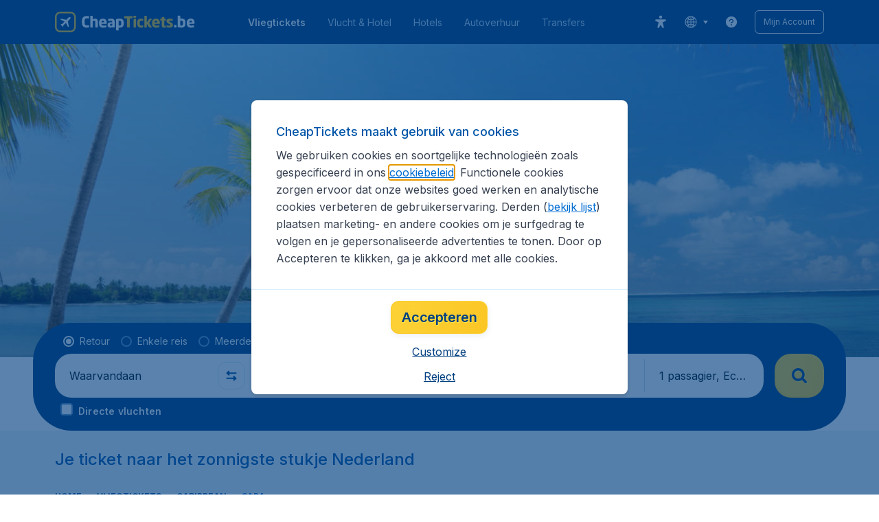

--- FILE ---
content_type: text/html; charset=utf-8
request_url: https://www.cheaptickets.be/vliegtickets/saba
body_size: 97070
content:
<!DOCTYPE html><!DOCTYPE html><html lang="nl"><head><meta data-rh="true" charSet="utf-8"/><meta data-rh="true" content="width=device-width, initial-scale=1" name="viewport"/><title data-rh="true" data-testid="countryPage.title">Goedkope vliegtickets Saba | CheapTickets.be</title><link href="https://s1.travix.com/" rel="preconnect" crossorigin="anonymous"/><link href="https://assets.travix.com/" rel="preconnect" crossorigin="anonymous"/><link href="https://www.googletagmanager.com/" rel="preconnect" crossorigin="anonymous"/><link href="https://edge-api.travix.com/" rel="preconnect" crossorigin="anonymous"/><link href="https://hermes.travix.com/" rel="preconnect" crossorigin="anonymous"/><script async="" crossorigin="anonymous" nonce="gM6CssO_sOKylST6YdrNd" src="https://www.googletagmanager.com/gtm.js?id=GTM-K86DCVS"></script><script nonce="gM6CssO_sOKylST6YdrNd">
      window["UBT_BIZCONFIG"] = {isTravix: true,isProd: true};
      window["__CORE_SDK__"] = {AppID: 100061824, isTravix: true};
    </script><script nonce="gM6CssO_sOKylST6YdrNd">(function(w,l){w[l]=w[l]||[];function gtag(){dataLayer.push(arguments);}
    function getCons(regex){
        const consentString = document.cookie.split('; ').find(row => row.startsWith('cookieConsentLevel='));
        return regex.test(consentString) ? "granted" : "denied";
    }
    gtag("consent", "default", {
      ad_storage: getCons(/marketing/),
      ad_user_data: getCons(/marketing/),
      ad_personalization: getCons(/marketing/),
      analytics_storage: getCons(/(marketing|analytic)/),
      wait_for_update: 0
    });
    gtag("set", "ads_data_redaction", true);
    gtag("set", "url_passthrough", false);
      w[l].push(
      {originalLocation: document.location.protocol + '//' + document.location.hostname + document.location.pathname + document.location.search},
      {'gtm.start':Date.now(),event:'gtm.js'})})(window,'dataLayer');</script><link data-chunk="index" rel="preload" as="script" href="https://assets.travix.com/client/index-24670d611520dd372e6b.js" nonce="gM6CssO_sOKylST6YdrNd" crossorigin="anonymous"/><link data-chunk="cookie-banner-container" rel="preload" as="script" href="https://assets.travix.com/client/6487-5797987f843b51c1fc9d.js" nonce="gM6CssO_sOKylST6YdrNd" crossorigin="anonymous"/><link data-chunk="cookie-banner-container" rel="preload" as="script" href="https://assets.travix.com/client/cookie-banner-container-c3144e4074dc3f002beb.js" nonce="gM6CssO_sOKylST6YdrNd" crossorigin="anonymous"/><link data-chunk="content-page" rel="preload" as="script" href="https://assets.travix.com/client/8440-cd8e7dfe6469fc59c7e0.js" nonce="gM6CssO_sOKylST6YdrNd" crossorigin="anonymous"/><link data-chunk="content-page" rel="preload" as="script" href="https://assets.travix.com/client/4565-b92022a9d9d773b79038.js" nonce="gM6CssO_sOKylST6YdrNd" crossorigin="anonymous"/><link data-chunk="content-page" rel="preload" as="script" href="https://assets.travix.com/client/9039-c4cb6754e7866bb3d7a3.js" nonce="gM6CssO_sOKylST6YdrNd" crossorigin="anonymous"/><link data-chunk="content-page" rel="preload" as="script" href="https://assets.travix.com/client/3890-347e818f05d6118d9c1f.js" nonce="gM6CssO_sOKylST6YdrNd" crossorigin="anonymous"/><link data-chunk="content-page" rel="preload" as="script" href="https://assets.travix.com/client/8480-8f2330480f3e4cbbe4b4.js" nonce="gM6CssO_sOKylST6YdrNd" crossorigin="anonymous"/><link data-chunk="content-page" rel="preload" as="script" href="https://assets.travix.com/client/6901-4d69edad9cf12b888578.js" nonce="gM6CssO_sOKylST6YdrNd" crossorigin="anonymous"/><link data-chunk="content-page" rel="preload" as="script" href="https://assets.travix.com/client/6224-ca1dd660f55f88b8f4ed.js" nonce="gM6CssO_sOKylST6YdrNd" crossorigin="anonymous"/><link data-chunk="content-page" rel="preload" as="script" href="https://assets.travix.com/client/content-page-76f68082c22f10d2e7ee.js" nonce="gM6CssO_sOKylST6YdrNd" crossorigin="anonymous"/><link data-chunk="DesktopHeader" rel="preload" as="script" href="https://assets.travix.com/client/7566-be1a3516ce7ee1dcf6d7.js" nonce="gM6CssO_sOKylST6YdrNd" crossorigin="anonymous"/><link data-chunk="DesktopHeader" rel="preload" as="script" href="https://assets.travix.com/client/DesktopHeader-9ed857a73bd1f1d9357c.js" nonce="gM6CssO_sOKylST6YdrNd" crossorigin="anonymous"/><link data-chunk="country" rel="preload" as="script" href="https://assets.travix.com/client/952-c3256789ebb89b056528.js" nonce="gM6CssO_sOKylST6YdrNd" crossorigin="anonymous"/><link data-chunk="country" rel="preload" as="script" href="https://assets.travix.com/client/9967-280bb775cbb5142a9058.js" nonce="gM6CssO_sOKylST6YdrNd" crossorigin="anonymous"/><link data-chunk="country" rel="preload" as="script" href="https://assets.travix.com/client/1178-1a8a9f3b0cd07dcf9794.js" nonce="gM6CssO_sOKylST6YdrNd" crossorigin="anonymous"/><link data-chunk="country" rel="preload" as="script" href="https://assets.travix.com/client/4643-eb7e32ade423681bdc1c.js" nonce="gM6CssO_sOKylST6YdrNd" crossorigin="anonymous"/><link data-chunk="country" rel="preload" as="script" href="https://assets.travix.com/client/3334-3b1e9fae3aebd904b04a.js" nonce="gM6CssO_sOKylST6YdrNd" crossorigin="anonymous"/><link data-chunk="country" rel="preload" as="script" href="https://assets.travix.com/client/4661-09afe894528cd8a9c5c1.js" nonce="gM6CssO_sOKylST6YdrNd" crossorigin="anonymous"/><link data-chunk="country" rel="preload" as="script" href="https://assets.travix.com/client/2241-81d5115301317e3192af.js" nonce="gM6CssO_sOKylST6YdrNd" crossorigin="anonymous"/><link data-chunk="country" rel="preload" as="script" href="https://assets.travix.com/client/2914-7a729cc19d4667d87f51.js" nonce="gM6CssO_sOKylST6YdrNd" crossorigin="anonymous"/><link data-chunk="country" rel="preload" as="script" href="https://assets.travix.com/client/5580-cb2db21a3564fb407b41.js" nonce="gM6CssO_sOKylST6YdrNd" crossorigin="anonymous"/><link data-chunk="country" rel="preload" as="script" href="https://assets.travix.com/client/5860-1c777628db3767777de5.js" nonce="gM6CssO_sOKylST6YdrNd" crossorigin="anonymous"/><link data-chunk="country" rel="preload" as="script" href="https://assets.travix.com/client/5925-cccf8a47a4dd2e374c64.js" nonce="gM6CssO_sOKylST6YdrNd" crossorigin="anonymous"/><link data-chunk="country" rel="preload" as="script" href="https://assets.travix.com/client/682-929a8f9fcf78e3ef05e2.js" nonce="gM6CssO_sOKylST6YdrNd" crossorigin="anonymous"/><link data-chunk="country" rel="preload" as="script" href="https://assets.travix.com/client/8468-453f6b583bedbf4d1d39.js" nonce="gM6CssO_sOKylST6YdrNd" crossorigin="anonymous"/><link data-chunk="country" rel="preload" as="script" href="https://assets.travix.com/client/9308-6ed013d3965e9da8989e.js" nonce="gM6CssO_sOKylST6YdrNd" crossorigin="anonymous"/><link data-chunk="country" rel="preload" as="script" href="https://assets.travix.com/client/9042-60c6442b93387b1c5178.js" nonce="gM6CssO_sOKylST6YdrNd" crossorigin="anonymous"/><link data-chunk="country" rel="preload" as="script" href="https://assets.travix.com/client/2309-efc7c1a70b858820094c.js" nonce="gM6CssO_sOKylST6YdrNd" crossorigin="anonymous"/><link data-chunk="country" rel="preload" as="script" href="https://assets.travix.com/client/7625-e06b51b58b65fbe6cda9.js" nonce="gM6CssO_sOKylST6YdrNd" crossorigin="anonymous"/><link data-chunk="country" rel="preload" as="script" href="https://assets.travix.com/client/9787-eebc97eddd3a88fad03f.js" nonce="gM6CssO_sOKylST6YdrNd" crossorigin="anonymous"/><link data-chunk="country" rel="preload" as="script" href="https://assets.travix.com/client/8104-723b4d17aa701a09a02d.js" nonce="gM6CssO_sOKylST6YdrNd" crossorigin="anonymous"/><link data-chunk="country" rel="preload" as="script" href="https://assets.travix.com/client/1635-a7071596705ef22a7a4d.js" nonce="gM6CssO_sOKylST6YdrNd" crossorigin="anonymous"/><link data-chunk="country" rel="preload" as="script" href="https://assets.travix.com/client/6580-866728084015a3305eb8.js" nonce="gM6CssO_sOKylST6YdrNd" crossorigin="anonymous"/><link data-chunk="country" rel="preload" as="script" href="https://assets.travix.com/client/country-6ec0118752df43b80fdf.js" nonce="gM6CssO_sOKylST6YdrNd" crossorigin="anonymous"/><link data-chunk="DesktopHeaderOffer" rel="preload" as="script" href="https://assets.travix.com/client/DesktopHeaderOffer-693225cb079db501c8dc.js" nonce="gM6CssO_sOKylST6YdrNd" crossorigin="anonymous"/><link data-chunk="search-box-v2" rel="preload" as="script" href="https://assets.travix.com/client/7985-398375af031253d6ec75.js" nonce="gM6CssO_sOKylST6YdrNd" crossorigin="anonymous"/><link data-chunk="search-box-v2" rel="preload" as="script" href="https://assets.travix.com/client/5800-c8aef4b1ee78919ba774.js" nonce="gM6CssO_sOKylST6YdrNd" crossorigin="anonymous"/><link data-chunk="search-box-v2" rel="preload" as="script" href="https://assets.travix.com/client/3210-54e57c6206517060a372.js" nonce="gM6CssO_sOKylST6YdrNd" crossorigin="anonymous"/><link data-chunk="search-box-v2" rel="preload" as="script" href="https://assets.travix.com/client/4903-33ce7fc13595566938e7.js" nonce="gM6CssO_sOKylST6YdrNd" crossorigin="anonymous"/><link data-chunk="search-box-v2" rel="preload" as="script" href="https://assets.travix.com/client/7233-2b8ed3b3bf3d81ce00be.js" nonce="gM6CssO_sOKylST6YdrNd" crossorigin="anonymous"/><link data-chunk="search-box-v2" rel="preload" as="script" href="https://assets.travix.com/client/3095-4d7b1dfa6b9e6618736d.js" nonce="gM6CssO_sOKylST6YdrNd" crossorigin="anonymous"/><link data-chunk="search-box-v2" rel="preload" as="script" href="https://assets.travix.com/client/7194-58d524f250cd8302d3c0.js" nonce="gM6CssO_sOKylST6YdrNd" crossorigin="anonymous"/><link data-chunk="search-box-v2" rel="preload" as="script" href="https://assets.travix.com/client/8888-c22a59fb279dcb82778e.js" nonce="gM6CssO_sOKylST6YdrNd" crossorigin="anonymous"/><link data-chunk="search-box-v2" rel="preload" as="script" href="https://assets.travix.com/client/search-box-v2-cb00384e37705bc9c3f0.js" nonce="gM6CssO_sOKylST6YdrNd" crossorigin="anonymous"/><link data-chunk="SubNavigationTabs" rel="preload" as="script" href="https://assets.travix.com/client/SubNavigationTabs-bf87bdc6df7c2047e0f4.js" nonce="gM6CssO_sOKylST6YdrNd" crossorigin="anonymous"/><link data-chunk="ContentFooterV2" rel="preload" as="script" href="https://assets.travix.com/client/6618-16b250d2b9f4b5b72501.js" nonce="gM6CssO_sOKylST6YdrNd" crossorigin="anonymous"/><link data-chunk="ContentFooterV2" rel="preload" as="script" href="https://assets.travix.com/client/ContentFooterV2-b24bf3dbbc2c09427760.js" nonce="gM6CssO_sOKylST6YdrNd" crossorigin="anonymous"/><link data-chunk="DesktopFooterLinksV2" rel="preload" as="script" href="https://assets.travix.com/client/DesktopFooterLinksV2-1a4873c3c217b181aeb5.js" nonce="gM6CssO_sOKylST6YdrNd" crossorigin="anonymous"/><link data-parent-chunk="index" rel="preload" as="script" href="https://assets.travix.com/client/6487-5797987f843b51c1fc9d.js" nonce="gM6CssO_sOKylST6YdrNd" crossorigin="anonymous"/><link data-parent-chunk="index" rel="preload" as="script" href="https://assets.travix.com/client/cookie-banner-container-c3144e4074dc3f002beb.js" nonce="gM6CssO_sOKylST6YdrNd" crossorigin="anonymous"/><link data-parent-chunk="cookie-banner-container" rel="preload" as="script" href="https://assets.travix.com/client/3334-3b1e9fae3aebd904b04a.js" nonce="gM6CssO_sOKylST6YdrNd" crossorigin="anonymous"/><link data-parent-chunk="cookie-banner-container" rel="preload" as="script" href="https://assets.travix.com/client/9039-c4cb6754e7866bb3d7a3.js" nonce="gM6CssO_sOKylST6YdrNd" crossorigin="anonymous"/><link data-parent-chunk="cookie-banner-container" rel="preload" as="script" href="https://assets.travix.com/client/gdpr-banner-decdac10375d63bc6802.js" nonce="gM6CssO_sOKylST6YdrNd" crossorigin="anonymous"/><link data-parent-chunk="content-page" rel="preload" as="script" href="https://assets.travix.com/client/952-c3256789ebb89b056528.js" nonce="gM6CssO_sOKylST6YdrNd" crossorigin="anonymous"/><link data-parent-chunk="content-page" rel="preload" as="script" href="https://assets.travix.com/client/1178-1a8a9f3b0cd07dcf9794.js" nonce="gM6CssO_sOKylST6YdrNd" crossorigin="anonymous"/><link data-parent-chunk="content-page" rel="preload" as="script" href="https://assets.travix.com/client/5800-c8aef4b1ee78919ba774.js" nonce="gM6CssO_sOKylST6YdrNd" crossorigin="anonymous"/><link data-parent-chunk="content-page" rel="preload" as="script" href="https://assets.travix.com/client/4903-33ce7fc13595566938e7.js" nonce="gM6CssO_sOKylST6YdrNd" crossorigin="anonymous"/><link data-parent-chunk="content-page" rel="preload" as="script" href="https://assets.travix.com/client/3299-2817b677dadf1a28206b.js" nonce="gM6CssO_sOKylST6YdrNd" crossorigin="anonymous"/><link data-parent-chunk="content-page" rel="preload" as="script" href="https://assets.travix.com/client/7194-58d524f250cd8302d3c0.js" nonce="gM6CssO_sOKylST6YdrNd" crossorigin="anonymous"/><link data-parent-chunk="content-page" rel="preload" as="script" href="https://assets.travix.com/client/4850-88f89b64c7356cc3348e.js" nonce="gM6CssO_sOKylST6YdrNd" crossorigin="anonymous"/><link data-parent-chunk="content-page" rel="preload" as="script" href="https://assets.travix.com/client/search-box-95049ef03bb8f9267697.js" nonce="gM6CssO_sOKylST6YdrNd" crossorigin="anonymous"/><link data-parent-chunk="content-page" rel="preload" as="script" href="https://assets.travix.com/client/6618-16b250d2b9f4b5b72501.js" nonce="gM6CssO_sOKylST6YdrNd" crossorigin="anonymous"/><link data-parent-chunk="content-page" rel="preload" as="script" href="https://assets.travix.com/client/ContentFooterV2-b24bf3dbbc2c09427760.js" nonce="gM6CssO_sOKylST6YdrNd" crossorigin="anonymous"/><link data-parent-chunk="content-page" rel="preload" as="script" href="https://assets.travix.com/client/generalIntentSurveyContainer-23a2b7708472578ba8f9.js" nonce="gM6CssO_sOKylST6YdrNd" crossorigin="anonymous"/><link data-parent-chunk="country" rel="preload" as="script" href="https://assets.travix.com/client/4661-09afe894528cd8a9c5c1.js" nonce="gM6CssO_sOKylST6YdrNd" crossorigin="anonymous"/><link data-parent-chunk="country" rel="preload" as="script" href="https://assets.travix.com/client/7985-398375af031253d6ec75.js" nonce="gM6CssO_sOKylST6YdrNd" crossorigin="anonymous"/><link data-parent-chunk="country" rel="preload" as="script" href="https://assets.travix.com/client/3210-54e57c6206517060a372.js" nonce="gM6CssO_sOKylST6YdrNd" crossorigin="anonymous"/><link data-parent-chunk="country" rel="preload" as="script" href="https://assets.travix.com/client/7233-2b8ed3b3bf3d81ce00be.js" nonce="gM6CssO_sOKylST6YdrNd" crossorigin="anonymous"/><link data-parent-chunk="country" rel="preload" as="script" href="https://assets.travix.com/client/3095-4d7b1dfa6b9e6618736d.js" nonce="gM6CssO_sOKylST6YdrNd" crossorigin="anonymous"/><link data-parent-chunk="country" rel="preload" as="script" href="https://assets.travix.com/client/8888-c22a59fb279dcb82778e.js" nonce="gM6CssO_sOKylST6YdrNd" crossorigin="anonymous"/><link data-parent-chunk="country" rel="preload" as="script" href="https://assets.travix.com/client/search-box-v2-cb00384e37705bc9c3f0.js" nonce="gM6CssO_sOKylST6YdrNd" crossorigin="anonymous"/><link data-parent-chunk="country" rel="preload" as="script" href="https://assets.travix.com/client/8417-a61cf10a4313482ffc3f.js" nonce="gM6CssO_sOKylST6YdrNd" crossorigin="anonymous"/><link data-parent-chunk="country" rel="preload" as="script" href="https://assets.travix.com/client/118-2d372c5adbc9f7fca371.js" nonce="gM6CssO_sOKylST6YdrNd" crossorigin="anonymous"/><link data-parent-chunk="country" rel="preload" as="script" href="https://assets.travix.com/client/FlightSpotlight-6e43599d93f52483678a.js" nonce="gM6CssO_sOKylST6YdrNd" crossorigin="anonymous"/><link data-parent-chunk="country" rel="preload" as="script" href="https://assets.travix.com/client/SocialMediaSection-4633748885dcca9dcf3d.js" nonce="gM6CssO_sOKylST6YdrNd" crossorigin="anonymous"/><link data-parent-chunk="country" rel="preload" as="script" href="https://assets.travix.com/client/VoucherCarousel-6009f521b0cb1500c23b.js" nonce="gM6CssO_sOKylST6YdrNd" crossorigin="anonymous"/><link data-parent-chunk="country" rel="preload" as="script" href="https://assets.travix.com/client/CarouselSection-e31980a5a3071ddbef24.js" nonce="gM6CssO_sOKylST6YdrNd" crossorigin="anonymous"/><link data-parent-chunk="country" rel="preload" as="script" href="https://assets.travix.com/client/trustpilot-11ee8c2295ce458f4b5e.js" nonce="gM6CssO_sOKylST6YdrNd" crossorigin="anonymous"/><link data-parent-chunk="country" rel="preload" as="script" href="https://assets.travix.com/client/DestinationCard-0de59a3a037452a0fc27.js" nonce="gM6CssO_sOKylST6YdrNd" crossorigin="anonymous"/><link data-parent-chunk="country" rel="preload" as="script" href="https://assets.travix.com/client/modalSearchBoxPage-1ad824423a7f637a9559.js" nonce="gM6CssO_sOKylST6YdrNd" crossorigin="anonymous"/><link data-parent-chunk="country" rel="preload" as="script" href="https://assets.travix.com/client/DestinationCardSmall-199bc8cea3275d256a69.js" nonce="gM6CssO_sOKylST6YdrNd" crossorigin="anonymous"/><link data-parent-chunk="country" rel="preload" as="script" href="https://assets.travix.com/client/ImageCollection-7673ed327c353dc5423b.js" nonce="gM6CssO_sOKylST6YdrNd" crossorigin="anonymous"/><script crossorigin="anonymous" defer="" nonce="gM6CssO_sOKylST6YdrNd" src="https://static-assets.travix.com/packages/ares/nfes-libs/*/core.js?d=2025114"></script><link href="https://ubt-sgp.travix.com/" rel="dns-prefetch"/><link href="https://static-assets.travix.com/" rel="dns-prefetch"/><link href="https://cdnjs.cloudflare.com/" rel="dns-prefetch"/><link href="https://static.cloudflareinsights.com/" rel="dns-prefetch"/><link href="https://sourcemap.ares.tripws.com/" rel="dns-prefetch"/><link href="https://external-dev-ajax.cartrawler.com/" rel="dns-prefetch"/><link href="https://www.trip.com/" rel="dns-prefetch"/><link href="https://ajaxgeo.cartrawler.com/" rel="dns-prefetch"/><link href="https://cars.cartrawler.com/" rel="dns-prefetch"/><link href="https://product-router.cartrawler.com" rel="dns-prefetch"/><link data-parent-chunk="content-page" rel="prefetch" as="script" href="https://assets.travix.com/client/952-c3256789ebb89b056528.js" nonce="gM6CssO_sOKylST6YdrNd" crossorigin="anonymous"/><link data-parent-chunk="content-page" rel="prefetch" as="script" href="https://assets.travix.com/client/1178-1a8a9f3b0cd07dcf9794.js" nonce="gM6CssO_sOKylST6YdrNd" crossorigin="anonymous"/><link data-parent-chunk="content-page" rel="prefetch" as="script" href="https://assets.travix.com/client/4661-09afe894528cd8a9c5c1.js" nonce="gM6CssO_sOKylST6YdrNd" crossorigin="anonymous"/><link data-parent-chunk="content-page" rel="prefetch" as="script" href="https://assets.travix.com/client/8049-90f6e8f6d0098c696cf0.js" nonce="gM6CssO_sOKylST6YdrNd" crossorigin="anonymous"/><link data-parent-chunk="content-page" rel="prefetch" as="script" href="https://assets.travix.com/client/6741-8c6e25826752ee58dd16.js" nonce="gM6CssO_sOKylST6YdrNd" crossorigin="anonymous"/><link data-parent-chunk="content-page" rel="prefetch" as="script" href="https://assets.travix.com/client/CustomerSurveyPopup-751a86d663ceeed75f47.js" nonce="gM6CssO_sOKylST6YdrNd" crossorigin="anonymous"/><meta data-rh="true" content="cheaptickets.BE" name="application-name"/><meta data-rh="true" content="IE=edge" http-equiv="X-UA-Compatible"/><meta data-rh="true" content="#003f7f" name="theme-color"/><meta data-rh="true" content="Genieten in prachtig Saba? Boek nu de goedkoopste vliegtickets naar Saba! ✓ Onbezorgd op reis ✓ Beste prijzen ✓ 9000 bestemmingen ✓ Nr 1. van België" name="description"/><link data-rh="true" href="//s1.travix.com/cheaptickets/global/assets/images/logo/apple-touch-icon-new-180.png" rel="apple-touch-icon" sizes="180x180"/><link data-rh="true" href="//s1.travix.com/cheaptickets/global/assets/images/logo/favicon_new-16.ico" rel="icon" sizes="16x16" type="image/x-icon"/><link data-rh="true" href="//s1.travix.com/cheaptickets/global/assets/images/logo/favicon_new-32.ico" rel="icon" sizes="32x32" type="image/x-icon"/><link data-rh="true" href="/manifest.json" rel="manifest"/><link data-rh="true" href="https://www.cheaptickets.be/vliegtickets/saba" rel="canonical"/><div><style data-styled="true" data-styled-version="6.1.1">html,body,p,ol,ul,li,dl,dt,dd,blockquote,figure,fieldset,legend,textarea,pre,iframe,hr,h1,h2,h3,h4,h5,h6{margin:0;padding:0;}/*!sc*/
h1,h2,h3,h4,h5,h6{font-size:100%;font-weight:normal;}/*!sc*/
ul{list-style:none;}/*!sc*/
button,input,select,textarea{margin:0;}/*!sc*/
html{box-sizing:border-box;font-family:Inter,sans-serif;}/*!sc*/
*,*:before,*:after{box-sizing:inherit;-webkit-text-size-adjust:100%;-moz-text-size-adjust:100%;-ms-text-size-adjust:100%;text-size-adjust:100%;}/*!sc*/
img,embed,iframe,object,audio,video{height:auto;max-width:100%;}/*!sc*/
iframe{border:0;}/*!sc*/
table{border-collapse:collapse;border-spacing:0;}/*!sc*/
td,th{padding:0;text-align:left;}/*!sc*/
input[type='checkbox']:checked:disabled,input[type='radio']:checked:disabled{background-color:initial;}/*!sc*/
:root{--theme-color-primary-700:#0056a9;}/*!sc*/
#app{display:-webkit-box;display:-webkit-flex;display:-ms-flexbox;display:flex;-webkit-flex-direction:column;-ms-flex-direction:column;flex-direction:column;min-height:100vh;}/*!sc*/
#Cardinal-Modal iframe{height:100%!important;}/*!sc*/
#Cardinal-ModalContent{overflow-y:initial!important;}/*!sc*/
.grecaptcha-badge{visibility:hidden;}/*!sc*/
@font-face{font-family:'Inter';font-style:normal;font-weight:400 800;src:url(https://assets.travix.com/assets/fonts/inter/Inter-cyrillic-ext.woff2) format('woff2');unicode-range:U+0460-052F,U+1C80-1C88,U+20B4,U+2DE0-2DFF,U+A640-A69F,U+FE2E-FE2F;}/*!sc*/
@font-face{font-family:'Inter';font-style:normal;font-weight:400 800;src:url(https://assets.travix.com/assets/fonts/inter/Inter-cyrillic.woff2) format('woff2');unicode-range:U+0301,U+0400-045F,U+0490-0491,U+04B0-04B1,U+2116;}/*!sc*/
@font-face{font-family:'Inter';font-style:normal;font-weight:400 800;src:url(https://assets.travix.com/assets/fonts/inter/Inter-greek-ext.woff2) format('woff2');unicode-range:U+1F00-1FFF;}/*!sc*/
@font-face{font-family:'Inter';font-style:normal;font-weight:400 800;src:url(https://assets.travix.com/assets/fonts/inter/Inter-greek.woff2) format('woff2');unicode-range:U+0370-0377,U+037A-037F,U+0384-038A,U+038C,U+038E-03A1,U+03A3-03FF;}/*!sc*/
@font-face{font-family:'Inter';font-style:normal;font-weight:400 800;src:url(https://assets.travix.com/assets/fonts/inter/Inter-vietnamese.woff2) format('woff2');unicode-range:U+0102-0103,U+0110-0111,U+0128-0129,U+0168-0169,U+01A0-01A1,U+01AF-01B0,U+0300-0301,U+0303-0304,U+0308-0309,U+0323,U+0329,U+1EA0-1EF9,U+20AB;}/*!sc*/
@font-face{font-family:'Inter';font-style:normal;font-weight:400 800;src:url(https://assets.travix.com/assets/fonts/inter/Inter-latin-ext.woff2) format('woff2');unicode-range:U+0100-02AF,U+0304,U+0308,U+0329,U+1E00-1E9F,U+1EF2-1EFF,U+2020,U+20A0-20AB,U+20AD-20C0,U+2113,U+2C60-2C7F,U+A720-A7FF;}/*!sc*/
@font-face{font-family:'Inter';font-style:normal;font-weight:400 800;src:url(https://assets.travix.com/assets/fonts/inter/Inter-latin.woff2) format('woff2');unicode-range:U+0000-00FF,U+0131,U+0152-0153,U+02BB-02BC,U+02C6,U+02DA,U+02DC,U+0304,U+0308,U+0329,U+2000-206F,U+2074,U+20AC,U+2122,U+2191,U+2193,U+2212,U+2215,U+FEFF,U+FFFD;}/*!sc*/
@font-face{font-family:'Tablet Gothic';font-style:normal;font-weight:400;src:url(https://assets.travix.com/assets/fonts/tablet-gothic/TabletGothic-Light.woff2) format('woff2');}/*!sc*/
@font-face{font-family:'Tablet Gothic';font-style:normal;font-weight:500;src:url(https://assets.travix.com/assets/fonts/tablet-gothic/TabletGothic.woff2) format('woff2');}/*!sc*/
@font-face{font-family:'Tablet Gothic';font-style:normal;font-weight:600;src:url(https://assets.travix.com/assets/fonts/tablet-gothic/TabletGothic-SemiBold.woff2) format('woff2');}/*!sc*/
@font-face{font-family:'Tablet Gothic';font-style:normal;font-weight:700;src:url(https://assets.travix.com/assets/fonts/tablet-gothic/TabletGothic-Bold.woff2) format('woff2');}/*!sc*/
@font-face{font-family:'Tablet Gothic';font-style:normal;font-weight:800;src:url(https://assets.travix.com/assets/fonts/tablet-gothic/TabletGothic-ExtraBold.woff2) format('woff2');}/*!sc*/
@font-face{font-family:'Tablet Gothic Condensed';font-style:normal;font-weight:800;src:url(https://assets.travix.com/assets/fonts/tablet-gothic-condensed/TabletGothic-Condensed-ExtraBold.woff2) format('woff2');}/*!sc*/
data-styled.g1[id="sc-global-egmrFL1"]{content:"sc-global-egmrFL1,"}/*!sc*/
.ggFEQS{display:none;width:0px;height:999px;}/*!sc*/
.ftKoVJ{display:-webkit-box;display:-webkit-flex;display:-ms-flexbox;display:flex;height:100vh;}/*!sc*/
.dcNwOB{display:-webkit-box;display:-webkit-flex;display:-ms-flexbox;display:flex;height:300px;}/*!sc*/
.byHtfm{display:-webkit-box;display:-webkit-flex;display:-ms-flexbox;display:flex;}/*!sc*/
.engoPm{display:-webkit-box;display:-webkit-flex;display:-ms-flexbox;display:flex;padding-left:24px;padding-right:24px;}/*!sc*/
.jEeISG{display:-webkit-box;display:-webkit-flex;display:-ms-flexbox;display:flex;padding-left:8px;}/*!sc*/
.iEOypI{display:-webkit-box;display:-webkit-flex;display:-ms-flexbox;display:flex;min-height:24px;padding-left:12px;padding-right:12px;padding-top:4px;padding-bottom:4px;}/*!sc*/
.lnmHwm{display:-webkit-box;display:-webkit-flex;display:-ms-flexbox;display:flex;position:relative;}/*!sc*/
.hNHCQd{display:-webkit-box;display:-webkit-flex;display:-ms-flexbox;display:flex;width:100%;height:456px;margin-left:auto;margin-right:auto;}/*!sc*/
.fmoxiS{display:-webkit-box;display:-webkit-flex;display:-ms-flexbox;display:flex;width:100%;margin-top:88px;}/*!sc*/
.dMYEBM{display:-webkit-box;display:-webkit-flex;display:-ms-flexbox;display:flex;height:82px;}/*!sc*/
.kmedoy{position:absolute;left:0;top:0;margin-top:88px;margin-bottom:88px;}/*!sc*/
.kfxFmV{height:0px;}/*!sc*/
.imMLxh{width:100%;}/*!sc*/
.fXnkzG{background:#003f7f;width:100%;}/*!sc*/
@media screen and (min-width: 768px){.fXnkzG{padding-top:0;}}/*!sc*/
@media screen and (min-width: 984px){.fXnkzG{padding:0;}}/*!sc*/
@media screen and (min-width: 1200px){.fXnkzG{padding:32px;padding-top:16px;padding-bottom:16px;}}/*!sc*/
.dgmAWf{display:-webkit-box;display:-webkit-flex;display:-ms-flexbox;display:flex;padding-left:12px;padding-top:24px;}/*!sc*/
.gAjMtv{display:-webkit-box;display:-webkit-flex;display:-ms-flexbox;display:flex;-webkit-box-flex:1;-webkit-flex-grow:1;-ms-flex-positive:1;flex-grow:1;}/*!sc*/
.eWdUSK{display:-webkit-box;display:-webkit-flex;display:-ms-flexbox;display:flex;width:100%;}/*!sc*/
.iIqQdA{margin-top:8px;-webkit-box-flex:1;-webkit-flex-grow:1;-ms-flex-positive:1;flex-grow:1;}/*!sc*/
.gittjk{background:#ffffff;display:-webkit-box;display:-webkit-flex;display:-ms-flexbox;display:flex;padding-left:4px;padding-top:8px;padding-bottom:8px;-webkit-box-flex:1;-webkit-flex-grow:1;-ms-flex-positive:1;flex-grow:1;}/*!sc*/
.jqAXJf{display:-webkit-box;display:-webkit-flex;display:-ms-flexbox;display:flex;padding-left:4px;padding-right:4px;-webkit-box-flex:1;-webkit-flex-grow:1;-ms-flex-positive:1;flex-grow:1;}/*!sc*/
.cVzacG{background:#ffffff;display:-webkit-box;display:-webkit-flex;display:-ms-flexbox;display:flex;height:40px;min-width:40px;-webkit-align-self:center;-ms-flex-item-align:center;-ms-grid-row-align:center;align-self:center;}/*!sc*/
.bwCWhW{display:-webkit-box;display:-webkit-flex;display:-ms-flexbox;display:flex;padding-right:4px;}/*!sc*/
.kDiuIZ{display:-webkit-box;display:-webkit-flex;display:-ms-flexbox;display:flex;width:100%;padding-top:16px;}/*!sc*/
.TPsgv{margin-top:8px;padding-right:16px;}/*!sc*/
@media screen and (min-width: 1200px){.TPsgv{padding-right:0;}}/*!sc*/
.eDmawX{background:#ffffff;display:-webkit-box;display:-webkit-flex;display:-ms-flexbox;display:flex;width:339px;padding-top:8px;padding-bottom:8px;overflow:hidden;-webkit-box-flex:1;-webkit-flex-grow:1;-ms-flex-positive:1;flex-grow:1;}/*!sc*/
.kItfOg{display:-webkit-box;display:-webkit-flex;display:-ms-flexbox;display:flex;height:20px;position:absolute;-webkit-align-self:center;-ms-flex-item-align:center;-ms-grid-row-align:center;align-self:center;}/*!sc*/
.ixiCHS{display:-webkit-box;display:-webkit-flex;display:-ms-flexbox;display:flex;padding-left:4px;padding-right:4px;}/*!sc*/
.GnSQx{background:#ffffff;display:-webkit-box;display:-webkit-flex;display:-ms-flexbox;display:flex;padding-left:4px;padding-top:8px;padding-bottom:8px;}/*!sc*/
.geskHq{display:-webkit-box;display:-webkit-flex;display:-ms-flexbox;display:flex;width:100%;margin-top:8px;}/*!sc*/
.ARrnp{background:#ffffff;display:-webkit-box;display:-webkit-flex;display:-ms-flexbox;display:flex;width:173px;padding:8px;padding-left:4px;-webkit-box-flex:1;-webkit-flex-grow:1;-ms-flex-positive:1;flex-grow:1;}/*!sc*/
.iGAzWi{display:-webkit-box;display:-webkit-flex;display:-ms-flexbox;display:flex;width:72px;height:64px;margin-left:16px;-webkit-flex-shrink:0;-ms-flex-negative:0;flex-shrink:0;}/*!sc*/
.jZunsp{padding-left:8px;padding-right:8px;padding-top:8px;}/*!sc*/
.huRLgd{background:#f2f8fd;display:-webkit-box;display:-webkit-flex;display:-ms-flexbox;display:flex;padding-top:8px;padding-bottom:8px;}/*!sc*/
.brechR{padding-top:16px;padding-bottom:16px;}/*!sc*/
.bQXNUV{padding-top:8px;padding-bottom:8px;}/*!sc*/
.gPfojJ{padding-left:8px;padding-right:8px;}/*!sc*/
.hisAa-D{margin-top:20px;}/*!sc*/
.jnivUN{display:-webkit-box;display:-webkit-flex;display:-ms-flexbox;display:flex;margin-bottom:16px;}/*!sc*/
.hNbkIQ{width:100%;}/*!sc*/
@media screen and (min-width: 1200px){.hNbkIQ{max-width:1200px;margin:auto;}}/*!sc*/
.lkONHR{display:-webkit-box;display:-webkit-flex;display:-ms-flexbox;display:flex;margin-top:16px;padding-left:16px;padding-right:16px;}/*!sc*/
.RMoLz{display:none;}/*!sc*/
.jVtMV{padding-left:16px;padding-right:16px;}/*!sc*/
.joyauN{margin-top:16px;}/*!sc*/
@media screen and (min-width: 768px){.joyauN{padding-left:0;padding-right:0;}}/*!sc*/
.eLhrdm{margin-bottom:16px;}/*!sc*/
.iIJpoh{width:50%;margin-top:4px;margin-bottom:4px;padding-right:16px;-webkit-box-flex:0;-webkit-flex-grow:0;-ms-flex-positive:0;flex-grow:0;-webkit-flex-shrink:0;-ms-flex-negative:0;flex-shrink:0;}/*!sc*/
@media screen and (min-width: 768px){.iIJpoh{width:33.33%;}}/*!sc*/
@media screen and (min-width: 984px){.iIJpoh{width:25%;}}/*!sc*/
@media screen and (min-width: 1200px){.iIJpoh{width:20%;}}/*!sc*/
.ePsAMK{margin-bottom:16px;padding-bottom:48px;}/*!sc*/
.hehYiF{background:#fbc624;padding-top:4px;}/*!sc*/
.dPCpkg{background:#003f7f;padding-top:20px;padding-bottom:48px;}/*!sc*/
.hahmRk{-webkit-box-flex:1;-webkit-flex-grow:1;-ms-flex-positive:1;flex-grow:1;-webkit-flex-shrink:0;-ms-flex-negative:0;flex-shrink:0;-webkit-flex-basis:0;-ms-flex-preferred-size:0;flex-basis:0;}/*!sc*/
.eDBHNB{margin-top:16px;margin-bottom:16px;}/*!sc*/
.dFIIBR{margin-bottom:8px;}/*!sc*/
.eHsYJu{width:40px;margin-right:12px;}/*!sc*/
.hhFSfO{background:#ffffff;display:-webkit-box;display:-webkit-flex;display:-ms-flexbox;display:flex;padding:16px;}/*!sc*/
.kNJIXC{display:-webkit-box;display:-webkit-flex;display:-ms-flexbox;display:flex;width:64px;height:30px;margin-top:8px;margin-bottom:8px;-webkit-flex-shrink:1;-ms-flex-negative:1;flex-shrink:1;}/*!sc*/
.eMCZSB{background:#ffffff;display:-webkit-box;display:-webkit-flex;display:-ms-flexbox;display:flex;margin-top:12px;padding-left:16px;padding-right:16px;padding-top:4px;padding-bottom:16px;}/*!sc*/
.LBcwi{display:-webkit-box;display:-webkit-flex;display:-ms-flexbox;display:flex;padding-left:12px;padding-right:12px;}/*!sc*/
.kcZMSV{display:-webkit-box;display:-webkit-flex;display:-ms-flexbox;display:flex;max-width:calc(100vw - 60px);}/*!sc*/
.eVmVLW{display:-webkit-inline-box;display:-webkit-inline-flex;display:-ms-inline-flexbox;display:inline-flex;padding-left:12px;padding-right:12px;}/*!sc*/
data-styled.g2[id="sc-1fzmr9c"]{content:"ggFEQS,ftKoVJ,dcNwOB,byHtfm,engoPm,jEeISG,iEOypI,lnmHwm,hNHCQd,fmoxiS,dGSxfd,dMYEBM,kmedoy,kfxFmV,imMLxh,fXnkzG,dgmAWf,gAjMtv,eWdUSK,iIqQdA,gittjk,jqAXJf,cVzacG,bwCWhW,kDiuIZ,TPsgv,eDmawX,kItfOg,ixiCHS,GnSQx,geskHq,ARrnp,iGAzWi,jZunsp,huRLgd,brechR,bQXNUV,gPfojJ,hisAa-D,jnivUN,hNbkIQ,lkONHR,RMoLz,jVtMV,joyauN,eLhrdm,iIJpoh,ePsAMK,hehYiF,dPCpkg,hahmRk,eDBHNB,dFIIBR,eHsYJu,hhFSfO,kNJIXC,eMCZSB,LBcwi,kcZMSV,eVmVLW,"}/*!sc*/
.kjsxYM{-webkit-flex-direction:column;-ms-flex-direction:column;flex-direction:column;-webkit-box-pack:center;-ms-flex-pack:center;-webkit-justify-content:center;justify-content:center;}/*!sc*/
.iimEcT{-webkit-flex-direction:column;-ms-flex-direction:column;flex-direction:column;-webkit-align-items:center;-webkit-box-align:center;-ms-flex-align:center;align-items:center;-webkit-box-pack:center;-ms-flex-pack:center;-webkit-justify-content:center;justify-content:center;}/*!sc*/
.bunNiz{-webkit-flex-direction:row;-ms-flex-direction:row;flex-direction:row;}/*!sc*/
.hMXtTu{-webkit-align-items:center;-webkit-box-align:center;-ms-flex-align:center;align-items:center;}/*!sc*/
.inFlET{-webkit-flex-direction:column;-ms-flex-direction:column;flex-direction:column;}/*!sc*/
.kPLdMv{-webkit-flex-direction:column;-ms-flex-direction:column;flex-direction:column;-webkit-align-items:center;-webkit-box-align:center;-ms-flex-align:center;align-items:center;-webkit-box-pack:justify;-ms-flex-pack:space-between;-webkit-justify-content:space-between;justify-content:space-between;}/*!sc*/
@media screen and (min-width: 984px){.dTauSu{padding-top:0;}}/*!sc*/
.fvNsxk{-webkit-box-flex-wrap:nowrap;-webkit-flex-wrap:nowrap;-ms-flex-wrap:nowrap;flex-wrap:nowrap;}/*!sc*/
.jvNKgM{-webkit-flex-direction:column;-ms-flex-direction:column;flex-direction:column;}/*!sc*/
@media screen and (min-width: 1200px){.jvNKgM{-webkit-flex-direction:row;-ms-flex-direction:row;flex-direction:row;}}/*!sc*/
.jYbjgB{-webkit-align-items:center;-webkit-box-align:center;-ms-flex-align:center;align-items:center;-webkit-box-pack:center;-ms-flex-pack:center;-webkit-justify-content:center;justify-content:center;}/*!sc*/
@media screen and (min-width: 1200px){.cmJkFH{width:-webkit-fit-content;width:-moz-fit-content;width:fit-content;padding-top:0;}}/*!sc*/
@media screen and (min-width: 1200px){.kUstQA{-webkit-box-flex:0;-webkit-flex-grow:0;-ms-flex-positive:0;flex-grow:0;}}/*!sc*/
.fcemmn{-webkit-flex-direction:row;-ms-flex-direction:row;flex-direction:row;-webkit-box-flex-wrap:wrap;-webkit-flex-wrap:wrap;-ms-flex-wrap:wrap;flex-wrap:wrap;}/*!sc*/
.kwgBtR{-webkit-box-flex-wrap:wrap;-webkit-flex-wrap:wrap;-ms-flex-wrap:wrap;flex-wrap:wrap;}/*!sc*/
.iNbBNt{-webkit-flex-direction:column;-ms-flex-direction:column;flex-direction:column;-webkit-box-pack:start;-ms-flex-pack:start;-webkit-justify-content:flex-start;justify-content:flex-start;}/*!sc*/
.loDvol{-webkit-flex-direction:row;-ms-flex-direction:row;flex-direction:row;-webkit-box-pack:start;-ms-flex-pack:start;-webkit-justify-content:flex-start;justify-content:flex-start;}/*!sc*/
.hFLPt{-webkit-box-flex-wrap:wrap;-webkit-flex-wrap:wrap;-ms-flex-wrap:wrap;flex-wrap:wrap;-webkit-align-items:center;-webkit-box-align:center;-ms-flex-align:center;align-items:center;-webkit-box-pack:center;-ms-flex-pack:center;-webkit-justify-content:center;justify-content:center;}/*!sc*/
.dwIzsE{-webkit-flex-direction:row;-ms-flex-direction:row;flex-direction:row;-webkit-box-flex-wrap:wrap;-webkit-flex-wrap:wrap;-ms-flex-wrap:wrap;flex-wrap:wrap;-webkit-box-pack:center;-ms-flex-pack:center;-webkit-justify-content:center;justify-content:center;}/*!sc*/
data-styled.g3[id="sc-77e2bn"]{content:"kjsxYM,iimEcT,bunNiz,elBRqZ,hMXtTu,inFlET,kPLdMv,dTauSu,fvNsxk,jvNKgM,jYbjgB,cmJkFH,kUstQA,fcemmn,kwgBtR,iNbBNt,loDvol,hFLPt,dwIzsE,"}/*!sc*/
.emFhOT{color:#003f7f;font-family:Tablet Gothic,sans-serif;font-size:32px;font-weight:800;}/*!sc*/
data-styled.g10[id="sc-1643iju"]{content:"emFhOT,"}/*!sc*/
.cdOBJv a{color:#006cd2;-webkit-text-decoration:underline;text-decoration:underline;}/*!sc*/
.cdOBJv b,.cdOBJv strong{font-weight:700;}/*!sc*/
.cdOBJv h1{color:#003f7f;font-family:Tablet Gothic,sans-serif;font-size:32px;font-weight:800;}/*!sc*/
.cdOBJv h2{color:#003f7f;font-family:Tablet Gothic,sans-serif;font-size:32px;font-weight:800;}/*!sc*/
.cdOBJv h3{color:#1c2737;font-family:Inter,sans-serif;font-size:16px;font-weight:800;}/*!sc*/
.cdOBJv i{font-style:italic;}/*!sc*/
.cdOBJv ol{font-size:14px;font-weight:400;color:#364051;font-family:Inter,sans-serif;padding-left:16px;}/*!sc*/
.cdOBJv p{font-size:14px;font-weight:400;color:#364051;font-family:Inter,sans-serif;}/*!sc*/
.cdOBJv s{-webkit-text-decoration:line-through;text-decoration:line-through;}/*!sc*/
.cdOBJv u{-webkit-text-decoration:underline;text-decoration:underline;}/*!sc*/
.cdOBJv ul{list-style-type:none;padding:0;width:100%;font-size:14px;font-weight:400;color:#364051;font-family:Inter,sans-serif;}/*!sc*/
.cdOBJv ul>li::before{color:#364051;content:'\2022';margin-right:8px;}/*!sc*/
data-styled.g12[id="sc-odsfu2"]{content:"cdOBJv,"}/*!sc*/
.hjSzYI{-webkit-animation:rotation infinite 0.7s;animation:rotation infinite 0.7s;overflow:visible;}/*!sc*/
@-webkit-keyframes rotation{0%{-webkit-animation-timing-function:steps(1, end);animation-timing-function:steps(1, end);-webkit-transform:rotate(0deg);-moz-transform:rotate(0deg);-ms-transform:rotate(0deg);transform:rotate(0deg);}10%{-webkit-animation-timing-function:steps(1, end);animation-timing-function:steps(1, end);-webkit-transform:rotate(36deg);-moz-transform:rotate(36deg);-ms-transform:rotate(36deg);transform:rotate(36deg);}20%{-webkit-animation-timing-function:steps(1, end);animation-timing-function:steps(1, end);-webkit-transform:rotate(72deg);-moz-transform:rotate(72deg);-ms-transform:rotate(72deg);transform:rotate(72deg);}30%{-webkit-animation-timing-function:steps(1, end);animation-timing-function:steps(1, end);-webkit-transform:rotate(108deg);-moz-transform:rotate(108deg);-ms-transform:rotate(108deg);transform:rotate(108deg);}40%{-webkit-animation-timing-function:steps(1, end);animation-timing-function:steps(1, end);-webkit-transform:rotate(144deg);-moz-transform:rotate(144deg);-ms-transform:rotate(144deg);transform:rotate(144deg);}50%{-webkit-animation-timing-function:steps(1, end);animation-timing-function:steps(1, end);-webkit-transform:rotate(180deg);-moz-transform:rotate(180deg);-ms-transform:rotate(180deg);transform:rotate(180deg);}60%{-webkit-animation-timing-function:steps(1, end);animation-timing-function:steps(1, end);-webkit-transform:rotate(216deg);-moz-transform:rotate(216deg);-ms-transform:rotate(216deg);transform:rotate(216deg);}70%{-webkit-animation-timing-function:steps(1, end);animation-timing-function:steps(1, end);-webkit-transform:rotate(252deg);-moz-transform:rotate(252deg);-ms-transform:rotate(252deg);transform:rotate(252deg);}80%{-webkit-animation-timing-function:steps(1, end);animation-timing-function:steps(1, end);-webkit-transform:rotate(288deg);-moz-transform:rotate(288deg);-ms-transform:rotate(288deg);transform:rotate(288deg);}90%{-webkit-animation-timing-function:steps(1, end);animation-timing-function:steps(1, end);-webkit-transform:rotate(324deg);-moz-transform:rotate(324deg);-ms-transform:rotate(324deg);transform:rotate(324deg);}100%{-webkit-animation-timing-function:steps(1, end);animation-timing-function:steps(1, end);-webkit-transform:rotate(360deg);-moz-transform:rotate(360deg);-ms-transform:rotate(360deg);transform:rotate(360deg);}}/*!sc*/
@keyframes rotation{0%{-webkit-animation-timing-function:steps(1, end);animation-timing-function:steps(1, end);-webkit-transform:rotate(0deg);-moz-transform:rotate(0deg);-ms-transform:rotate(0deg);transform:rotate(0deg);}10%{-webkit-animation-timing-function:steps(1, end);animation-timing-function:steps(1, end);-webkit-transform:rotate(36deg);-moz-transform:rotate(36deg);-ms-transform:rotate(36deg);transform:rotate(36deg);}20%{-webkit-animation-timing-function:steps(1, end);animation-timing-function:steps(1, end);-webkit-transform:rotate(72deg);-moz-transform:rotate(72deg);-ms-transform:rotate(72deg);transform:rotate(72deg);}30%{-webkit-animation-timing-function:steps(1, end);animation-timing-function:steps(1, end);-webkit-transform:rotate(108deg);-moz-transform:rotate(108deg);-ms-transform:rotate(108deg);transform:rotate(108deg);}40%{-webkit-animation-timing-function:steps(1, end);animation-timing-function:steps(1, end);-webkit-transform:rotate(144deg);-moz-transform:rotate(144deg);-ms-transform:rotate(144deg);transform:rotate(144deg);}50%{-webkit-animation-timing-function:steps(1, end);animation-timing-function:steps(1, end);-webkit-transform:rotate(180deg);-moz-transform:rotate(180deg);-ms-transform:rotate(180deg);transform:rotate(180deg);}60%{-webkit-animation-timing-function:steps(1, end);animation-timing-function:steps(1, end);-webkit-transform:rotate(216deg);-moz-transform:rotate(216deg);-ms-transform:rotate(216deg);transform:rotate(216deg);}70%{-webkit-animation-timing-function:steps(1, end);animation-timing-function:steps(1, end);-webkit-transform:rotate(252deg);-moz-transform:rotate(252deg);-ms-transform:rotate(252deg);transform:rotate(252deg);}80%{-webkit-animation-timing-function:steps(1, end);animation-timing-function:steps(1, end);-webkit-transform:rotate(288deg);-moz-transform:rotate(288deg);-ms-transform:rotate(288deg);transform:rotate(288deg);}90%{-webkit-animation-timing-function:steps(1, end);animation-timing-function:steps(1, end);-webkit-transform:rotate(324deg);-moz-transform:rotate(324deg);-ms-transform:rotate(324deg);transform:rotate(324deg);}100%{-webkit-animation-timing-function:steps(1, end);animation-timing-function:steps(1, end);-webkit-transform:rotate(360deg);-moz-transform:rotate(360deg);-ms-transform:rotate(360deg);transform:rotate(360deg);}}/*!sc*/
data-styled.g14[id="sc-173dspg"]{content:"hjSzYI,"}/*!sc*/
.bohlya{display:inline-block;font-size:0;width:50px;height:50px;}/*!sc*/
data-styled.g15[id="sc-1xvogxs"]{content:"bohlya,"}/*!sc*/
.dNZTqW{text-align:center;color:#0056a9;font-family:Inter,sans-serif;font-size:16px;font-weight:500;line-height:1.57;margin-top:12px;}/*!sc*/
.isvtfj{text-align:initial;color:#ffffff;font-family:Inter,sans-serif;font-size:14px;font-weight:600;line-height:1.57;}/*!sc*/
.bBoCec{text-align:initial;color:#bdd8f1;font-family:Inter,sans-serif;font-size:14px;font-weight:400;line-height:1.57;}/*!sc*/
.vBOIo{text-align:initial;color:#ffffff;font-family:Inter,sans-serif;font-size:12px;font-weight:400;line-height:2;}/*!sc*/
.bAqgmU{text-align:initial;color:#f7fbfe;font-family:Tablet Gothic,sans-serif;font-size:44px;font-weight:700;line-height:1.05;text-shadow:0 2px 3px rgba(0,0,0,0.5);}/*!sc*/
.jJOLkN{text-align:initial;color:#ffffff;font-family:Inter,sans-serif;font-size:14px;font-weight:400;line-height:1.57;}/*!sc*/
.qcMfx{text-align:initial;word-break:break-all;color:#03121f;font-family:Inter,sans-serif;font-size:16px;font-weight:400;line-height:1.57;}/*!sc*/
@supports (-webkit-line-clamp: 2){.qcMfx{display:-webkit-box;overflow:hidden;-webkit-line-clamp:1;-webkit-box-orient:vertical;}}/*!sc*/
@supports not (-webkit-line-clamp: 2){.qcMfx{white-space:nowrap;overflow:hidden;text-overflow:ellipsis;}}/*!sc*/
.bngbwi{text-align:initial;color:#0056a9;font-family:Inter,sans-serif;font-size:12px;font-weight:700;line-height:1.57;text-transform:uppercase;white-space:nowrap;}/*!sc*/
.ebXzdC{text-align:initial;color:#006cd2;font-family:Inter,sans-serif;font-size:12px;font-weight:700;line-height:1.57;text-transform:uppercase;white-space:nowrap;}/*!sc*/
.jIIEpY{text-align:initial;color:#8c94a2;font-family:Inter,sans-serif;font-size:12px;font-weight:400;line-height:1.33;}/*!sc*/
.fkqcHE{text-align:initial;color:#ffffff;font-family:Inter,sans-serif;font-size:18px;font-weight:500;line-height:1.57;}/*!sc*/
.gUVrqi{text-align:initial;color:#364051;font-family:Inter,sans-serif;font-size:14px;font-weight:400;line-height:1.57;}/*!sc*/
@supports (-webkit-line-clamp: 2){.gUVrqi{display:-webkit-box;overflow:hidden;-webkit-line-clamp:1;-webkit-box-orient:vertical;}}/*!sc*/
@supports not (-webkit-line-clamp: 2){.gUVrqi{white-space:nowrap;overflow:hidden;text-overflow:ellipsis;}}/*!sc*/
.iWTuKk{text-align:initial;color:#364051;font-family:Inter,sans-serif;font-size:14px;font-weight:400;line-height:1.57;}/*!sc*/
data-styled.g18[id="sc-a34zus"]{content:"dNZTqW,isvtfj,bBoCec,vBOIo,bAqgmU,jJOLkN,qcMfx,bngbwi,ebXzdC,jIIEpY,fkqcHE,gUVrqi,iWTuKk,"}/*!sc*/
.kSGlNW{-webkit-text-decoration:none;text-decoration:none;}/*!sc*/
data-styled.g19[id="sc-8hyyj0"]{content:"kSGlNW,"}/*!sc*/
.ehxnIO{cursor:pointer;color:inherit;-webkit-text-decoration:inherit;text-decoration:inherit;}/*!sc*/
.fQAQzr{cursor:pointer;}/*!sc*/
.hcfOyr{cursor:auto;}/*!sc*/
.ceMtFq{cursor:pointer;-webkit-tap-highlight-color:transparent;}/*!sc*/
.kXYdE{cursor:pointer;border:0;padding:0px;}/*!sc*/
data-styled.g20[id="sc-h8a4tx"]{content:"ehxnIO,fQAQzr,hcfOyr,ceMtFq,kXYdE,"}/*!sc*/
.hKRuWt{border-radius:12px;font-family:Tablet Gothic,sans-serif;line-height:1.2;max-width:100%;width:100%;}/*!sc*/
.hKRuWt:focus{outline:none;}/*!sc*/
.hKRuWt:active{background-image:none;}/*!sc*/
data-styled.g21[id="sc-1fydjr1"]{content:"hKRuWt,"}/*!sc*/
.iPliRf{pointer-events:none;}/*!sc*/
data-styled.g23[id="sc-1w5s7z3"]{content:"iPliRf,"}/*!sc*/
.dnviO{border:none;cursor:pointer;-webkit-flex-direction:row-reverse;-ms-flex-direction:row-reverse;flex-direction:row-reverse;min-height:48px;-webkit-transition:box-shadow 80ms ease-out;transition:box-shadow 80ms ease-out;background:#fbc624;box-shadow:1px 3px 8px 0 rgba(8, 63, 127, 0.08);text-shadow:1px 1px 0px #FFE850;color:#003f7f;font-family:Inter,sans-serif;font-size:20px;font-weight:600;line-height:1;letter-spacing:-0.4px;padding:4px 16px;background-image:linear-gradient(203deg, #FFE555 -81.84%, #FBC624 79.37%);position:relative;border-radius:24px;}/*!sc*/
.dnviO svg{margin-left:0;width:24px;height:24px;}/*!sc*/
.dnviO svg >use{fill:#003f7f;}/*!sc*/
.dnviO:hover:not(:disabled){box-shadow:1px 2px 20px 0px rgba(3, 18, 31, 0.08);}/*!sc*/
.dnviO:focus:not(:disabled){background-color:#fbc624;-webkit-filter:none;filter:none;}/*!sc*/
.dnviO:focus-visible:not(:disabled){box-shadow:0 0 0 2px white,0 0 0 4px #006cd2,1px 3px 8px 10px rgba(8, 63, 127, 0.08);outline:none;}/*!sc*/
.dnviO:active:not(:disabled){background:#fbc624;box-shadow:none;border-color:transparent;-webkit-filter:none;filter:none;}/*!sc*/
.dnviO>*{z-index:1;}/*!sc*/
.dnviO:before,.dnviO::after{content:'';position:absolute;top:1px;left:1px;width:calc(100% - 2px);height:calc(100% - 2px);border-radius:12px;background-image:linear-gradient(102deg, #FFE555 -158.12%, #FBC624 102.23%);z-index:0;}/*!sc*/
.dnviO::after{-webkit-transition:opacity 80ms ease-out;transition:opacity 80ms ease-out;background-image:linear-gradient(119deg, #FFE555 -2.4%, #FBC624 104.44%);opacity:0;}/*!sc*/
.dnviO:hover:not(:disabled){background-image:linear-gradient(107deg, #FFFBD2 33.59%, #E6BB00 107.39%);}/*!sc*/
.dnviO:hover:not(:disabled)::after{opacity:1;}/*!sc*/
.dnviO:active:not(:disabled){background-image:linear-gradient(103deg, #FFFBD2 -50.09%, #E6BB00 107.9%);}/*!sc*/
.dnviO:active:not(:disabled)::after{opacity:1;background-image:linear-gradient(106deg, #FFE555 -254.11%, #FBC624 102.85%);}/*!sc*/
.dnviO:before,.dnviO::after{top:2px;left:2px;width:calc(100% - 4px);height:calc(100% - 4px);border-radius:24px;}/*!sc*/
.dnviO svg{-webkit-filter:drop-shadow(1px 1px 0px #FFE850);filter:drop-shadow(1px 1px 0px #FFE850);}/*!sc*/
data-styled.g26[id="sc-6aaakp"]{content:"dnviO,"}/*!sc*/
.jIfXho{-webkit-align-items:center;-webkit-box-align:center;-ms-flex-align:center;align-items:center;display:-webkit-box;display:-webkit-flex;display:-ms-flexbox;display:flex;text-align:center;pointer-events:none;}/*!sc*/
data-styled.g28[id="sc-1v09qul"]{content:"jIfXho,"}/*!sc*/
.idfaTe{font-family:Inter,sans-serif;font-weight:600;font-size:14px;letter-spacing:0.2px;line-height:24px;text-align:initial;color:#ffffff;}/*!sc*/
data-styled.g34[id="sc-sy7xx0"]{content:"idfaTe,"}/*!sc*/
.JcIFI{border-color:#ffffff;border-style:solid;border-width:1px;border-radius:6px;}/*!sc*/
.kgkCvX{z-index:1030;}/*!sc*/
.hAQyFW{border-radius:56px;}/*!sc*/
.loNRhB{border-top-left-radius:24px;border-bottom-left-radius:24px;}/*!sc*/
.tohlr{border-color:#daeefe;border-style:solid;border-width:1px;border-radius:12px;}/*!sc*/
.eNouhX{overflow:hidden;}/*!sc*/
.iDgujj{border-top-right-radius:24px;border-bottom-right-radius:24px;overflow:hidden;}/*!sc*/
data-styled.g36[id="sc-bdfCDU"]{content:"JcIFI,kgkCvX,hAQyFW,loNRhB,tohlr,eNouhX,iDgujj,"}/*!sc*/
.jolWQz{position:relative;}/*!sc*/
data-styled.g38[id="sc-14tirfr"]{content:"jolWQz,"}/*!sc*/
.jRnCNp{color:#364051;background-color:rgba(255,255,255,1);display:block;position:relative;background:url(//s1.travix.com/so/south-america-caribbean-beach-xlarge.jpg);background-repeat:no-repeat;-webkit-background-position:center;background-position:center;-webkit-background-size:cover;background-size:cover;}/*!sc*/
data-styled.g39[id="sc-1ewvlbd"]{content:"jRnCNp,"}/*!sc*/
.kVWGGh{background-image:linear-gradient(
    to bottom,
    rgba(0, 0, 0, 0),
    rgba(0, 0, 0, 0.5)
  );border-radius:inherit;bottom:0;left:0;opacity:0.6;position:absolute;right:0;top:0;}/*!sc*/
data-styled.g40[id="sc-2tsxvx"]{content:"kVWGGh,"}/*!sc*/
.ciZlBw{-webkit-align-items:center;-webkit-box-align:center;-ms-flex-align:center;align-items:center;display:-webkit-box;display:-webkit-flex;display:-ms-flexbox;display:flex;height:45px;-webkit-box-pack:justify;-ms-flex-pack:space-between;-webkit-justify-content:space-between;justify-content:space-between;}/*!sc*/
@media screen and (min-width: 768px){.ciZlBw{height:64px;}}/*!sc*/
data-styled.g44[id="sc-1g5q5gy"]{content:"ciZlBw,"}/*!sc*/
.iJEGky{-webkit-align-items:center;-webkit-box-align:center;-ms-flex-align:center;align-items:center;background:#003f7f;border:none;color:#ffffff;cursor:pointer;display:-webkit-box;display:-webkit-flex;display:-ms-flexbox;display:flex;-webkit-flex-direction:row;-ms-flex-direction:row;flex-direction:row;font-family:Inter,sans-serif;font-size:10px;height:100%;-webkit-box-pack:center;-ms-flex-pack:center;-webkit-justify-content:center;justify-content:center;padding:0;}/*!sc*/
@media screen and (min-width: 768px){.iJEGky{font-size:0.875rem;}}/*!sc*/
.iJEGky svg use{fill:#ffffff;}/*!sc*/
.iJEGky >span{margin-right:8px;}/*!sc*/
data-styled.g45[id="sc-14pebfj"]{content:"iJEGky,"}/*!sc*/
.gwdcNF{background:url(//s1.travix.com/cheaptickets/BE/assets/images/logo/CT_be_logo_upd.svg) no-repeat center;display:block;height:100%;width:153px;}/*!sc*/
@media screen and (min-width: 768px){.gwdcNF{width:204px;}}/*!sc*/
data-styled.g46[id="sc-7rjjw4"]{content:"gwdcNF,"}/*!sc*/
.hWsREX{background:#003f7f;}/*!sc*/
data-styled.g47[id="sc-nuplpe"]{content:"hWsREX,"}/*!sc*/
.cfpPWQ{width:100%;padding:0 16px;}/*!sc*/
@media screen and (min-width: 418px){.cfpPWQ{padding:0 24px;}}/*!sc*/
@media screen and (min-width: 984px){.cfpPWQ{padding:0 40px;}}/*!sc*/
@media screen and (min-width: 1200px){.cfpPWQ{margin:auto;width:1200px;}}/*!sc*/
.hDJgAt{width:100%;padding:0 0;}/*!sc*/
@media screen and (min-width: 418px){.hDJgAt{padding:0 0;}}/*!sc*/
@media screen and (min-width: 984px){.hDJgAt{padding:0 40px;}}/*!sc*/
@media screen and (min-width: 1200px){.hDJgAt{margin:auto;width:1200px;}}/*!sc*/
data-styled.g48[id="sc-1snc3dq"]{content:"cfpPWQ,hDJgAt,"}/*!sc*/
.dpgVHd{background:#003f7f;width:100%;padding:0 16px 32px;z-index:1;}/*!sc*/
@media screen and (min-width: 768px){.dpgVHd{padding:0 24px 32px;}}/*!sc*/
@media screen and (min-width: 984px){.dpgVHd{padding:16px 40px 32px;}}/*!sc*/
@media screen and (min-width: 1200px){.dpgVHd{background:none;margin:auto;padding:0 8px;width:1200px;}}/*!sc*/
data-styled.g49[id="sc-4etslr"]{content:"dpgVHd,"}/*!sc*/
.bKMgDf>*+*{margin:0 0 0 32px;}/*!sc*/
.fjCgjB>*+*{margin:0 0 0 16px;}/*!sc*/
.cvKaEO>*+*{margin:0;}/*!sc*/
data-styled.g50[id="sc-jw1875"]{content:"bKMgDf,fjCgjB,cvKaEO,"}/*!sc*/
.bCNoJQ{display:inline-block;width:1px;}/*!sc*/
.bCNoJQ:after{border-left:1px solid #bdd8f1;border-color:#cae2f7;content:'';display:inline-block;height:100%;}/*!sc*/
.jxMGFu{height:1px;width:100%;}/*!sc*/
.jxMGFu:after{border-bottom:1px solid #bdd8f1;border-color:#cae2f7;content:'';display:block;}/*!sc*/
.cdwGjP{display:inline-block;width:1px;height:26px;width:2px;}/*!sc*/
.cdwGjP:after{border-left:1px solid #bdd8f1;border-color:#cae2f7;content:'';display:inline-block;height:100%;}/*!sc*/
.cdwGjP:after{border-left:2px dashed #bdd8f1;border-color:#cae2f7;}/*!sc*/
data-styled.g54[id="sc-1icfnkn"]{content:"bCNoJQ,jxMGFu,cdwGjP,"}/*!sc*/
.jaZiYL{display:block;border:none;}/*!sc*/
data-styled.g75[id="sc-1juww1w"]{content:"jaZiYL,"}/*!sc*/
.bgTCBZ{position:relative;display:inline-block;cursor:pointer;-webkit-tap-highlight-color:transparent;}/*!sc*/
data-styled.g76[id="sc-1usrhdy"]{content:"bgTCBZ,"}/*!sc*/
.huoSIJ{display:block;margin-bottom:-50px;}/*!sc*/
data-styled.g78[id="sc-dnp9mo"]{content:"huoSIJ,"}/*!sc*/
.erGzHw{z-index:auto;-webkit-box-flex:1;-webkit-flex-grow:1;-ms-flex-positive:1;flex-grow:1;}/*!sc*/
data-styled.g106[id="sc-1skiafm"]{content:"erGzHw,"}/*!sc*/
.kckiYI{display:-webkit-box;display:-webkit-flex;display:-ms-flexbox;display:flex;-webkit-box-flex-flow:row nowrap;-webkit-flex-flow:row nowrap;-ms-flex-flow:row nowrap;flex-flow:row nowrap;-webkit-flex-shrink:0;-ms-flex-negative:0;flex-shrink:0;gap:0;}/*!sc*/
@media screen and (min-width: 768px){.kckiYI{gap:0;}}/*!sc*/
data-styled.g107[id="sc-1sfvxn1"]{content:"kckiYI,"}/*!sc*/
.eiaPXc{display:-webkit-box;display:-webkit-flex;display:-ms-flexbox;display:flex;-webkit-box-flex-flow:row nowrap;-webkit-flex-flow:row nowrap;-ms-flex-flow:row nowrap;flex-flow:row nowrap;-webkit-flex:none;-ms-flex:none;flex:none;font-family:Inter,sans-serif;font-size:12px;font-weight:bold;-webkit-box-pack:start;-ms-flex-pack:start;-webkit-justify-content:flex-start;justify-content:flex-start;line-height:12px;margin:0;overflow:hidden;padding:0 16px;position:relative;width:100%;border-radius:0;}/*!sc*/
@media screen and (min-width: 1200px){.eiaPXc{border-radius:0;}}/*!sc*/
data-styled.g108[id="sc-e0kttc"]{content:"eiaPXc,"}/*!sc*/
.blPBpo{border-bottom:4px solid transparent;cursor:pointer;-webkit-user-select:none;-moz-user-select:none;-ms-user-select:none;user-select:none;white-space:nowrap;box-sizing:border-box;color:#5e90c8;display:-webkit-inline-box;display:-webkit-inline-flex;display:-ms-inline-flexbox;display:inline-flex;-webkit-align-items:top;-webkit-box-align:top;-ms-flex-align:top;align-items:top;font-family:Inter,sans-serif;font-size:12px;font-weight:bold;line-height:14px;min-height:46px;min-width:20px;margin:0;max-height:60px;overflow:hidden;padding:16px 24px 15px;position:relative;text-align:center;text-transform:uppercase;border-bottom:4px solid #006cd2;color:#0056a9;}/*!sc*/
.fSRwp{border-bottom:4px solid transparent;cursor:pointer;-webkit-user-select:none;-moz-user-select:none;-ms-user-select:none;user-select:none;white-space:nowrap;box-sizing:border-box;color:#5e90c8;display:-webkit-inline-box;display:-webkit-inline-flex;display:-ms-inline-flexbox;display:inline-flex;-webkit-align-items:top;-webkit-box-align:top;-ms-flex-align:top;align-items:top;font-family:Inter,sans-serif;font-size:12px;font-weight:bold;line-height:14px;min-height:46px;min-width:20px;margin:0;max-height:60px;overflow:hidden;padding:16px 24px 15px;position:relative;text-align:center;text-transform:uppercase;color:#5e90c8;}/*!sc*/
data-styled.g109[id="sc-n0vd0q"]{content:"blPBpo,fSRwp,"}/*!sc*/
.cOrOMP{height:100%;overflow:hidden;width:100%;}/*!sc*/
data-styled.g110[id="sc-fckhn8"]{content:"cOrOMP,"}/*!sc*/
.bmusCc{background-color:#ffffff;color:#daeefe;width:100%;}/*!sc*/
data-styled.g112[id="sc-4jqmzb"]{content:"bmusCc,"}/*!sc*/
.erGDWP{-webkit-align-items:baseline;-webkit-box-align:baseline;-ms-flex-align:baseline;align-items:baseline;color:#7ea6d4;display:-webkit-inline-box;display:-webkit-inline-flex;display:-ms-inline-flexbox;display:inline-flex;font-family:Inter,sans-serif;font-size:14px;line-height:1.8;font-weight:400;cursor:pointer;-webkit-flex-direction:row;-ms-flex-direction:row;flex-direction:row;}/*!sc*/
.wXxLh{-webkit-align-items:center;-webkit-box-align:center;-ms-flex-align:center;align-items:center;color:#ffffff;display:-webkit-inline-box;display:-webkit-inline-flex;display:-ms-inline-flexbox;display:inline-flex;font-family:Inter,sans-serif;font-size:14px;font-weight:400;cursor:pointer;-webkit-flex-direction:row;-ms-flex-direction:row;flex-direction:row;}/*!sc*/
.eImfBY{-webkit-align-items:center;-webkit-box-align:center;-ms-flex-align:center;align-items:center;color:#364051;display:-webkit-inline-box;display:-webkit-inline-flex;display:-ms-inline-flexbox;display:inline-flex;font-family:Inter,sans-serif;font-size:14px;font-weight:400;cursor:pointer;-webkit-flex-direction:row;-ms-flex-direction:row;flex-direction:row;}/*!sc*/
data-styled.g116[id="sc-14e7c5b"]{content:"erGDWP,wXxLh,eImfBY,"}/*!sc*/
.cyFSPI{color:#7ea6d4;}/*!sc*/
.cyFSPI svg{-webkit-flex-shrink:0;-ms-flex-negative:0;flex-shrink:0;margin-right:4px;}/*!sc*/
.cyFSPI >*{pointer-events:none;}/*!sc*/
.cyFSPI:focus-visible{outline:none;box-shadow:0 0 0 2px #ffffff,0 0 0 4px #006cd2;border-radius:2px;}/*!sc*/
.fPSjFN{color:#ffffff;}/*!sc*/
.fPSjFN svg{-webkit-flex-shrink:0;-ms-flex-negative:0;flex-shrink:0;margin-right:4px;}/*!sc*/
.fPSjFN >*{pointer-events:none;}/*!sc*/
.fPSjFN:focus-visible{outline:none;box-shadow:0 0 0 2px #ffffff,0 0 0 4px #006cd2;border-radius:2px;}/*!sc*/
.iFneew{color:#364051;}/*!sc*/
.iFneew svg{-webkit-flex-shrink:0;-ms-flex-negative:0;flex-shrink:0;margin-right:4px;}/*!sc*/
.iFneew >*{pointer-events:none;}/*!sc*/
.iFneew:focus-visible{outline:none;box-shadow:0 0 0 2px #ffffff,0 0 0 4px #006cd2;border-radius:2px;}/*!sc*/
data-styled.g117[id="sc-hl0ja9"]{content:"cyFSPI,fPSjFN,iFneew,"}/*!sc*/
.jDYzdr{color:#0056a9;font-family:Inter,sans-serif;font-size:24px;font-weight:500;line-height:36px;}/*!sc*/
data-styled.g119[id="sc-rfi79j"]{content:"jDYzdr,"}/*!sc*/
.tLIjH{height:100%;width:100%;top:0;left:0;position:absolute;cursor:pointer;-webkit-appearance:none;-moz-appearance:none;-ms-appearance:none;appearance:none;}/*!sc*/
data-styled.g126[id="sc-1bqzk57"]{content:"tLIjH,"}/*!sc*/
.fYLajL{border:2px solid #5e90c8;border-radius:100%;box-sizing:border-box;content:'';cursor:pointer;display:inline-block;pointer-events:none;visibility:visible;height:16px;width:16px;border-color:#ffffff;position:relative;}/*!sc*/
.fYLajL:after{background-color:white;border-radius:50%;content:'';height:8px;left:50%;position:absolute;top:50%;-webkit-transform:translate(-50%, -50%);-moz-transform:translate(-50%, -50%);-ms-transform:translate(-50%, -50%);transform:translate(-50%, -50%);width:8px;}/*!sc*/
.fijwGx{border:2px solid #5e90c8;border-radius:100%;box-sizing:border-box;content:'';cursor:pointer;display:inline-block;pointer-events:none;visibility:visible;height:16px;width:16px;}/*!sc*/
data-styled.g127[id="sc-1vrmj4"]{content:"fYLajL,fijwGx,"}/*!sc*/
.jMugik{line-height:1.25;padding:0;margin:0;font-family:Inter,sans-serif;font-size:16px;color:#364051;font-weight:400;}/*!sc*/
data-styled.g128[id="sc-14lhbgw"]{content:"jMugik,"}/*!sc*/
.gbCCyl{color:#ffffff;cursor:pointer;display:-webkit-inline-box;display:-webkit-inline-flex;display:-ms-inline-flexbox;display:inline-flex;-webkit-flex:1;-ms-flex:1;flex:1;padding-left:8px;-webkit-align-items:center;-webkit-box-align:center;-ms-flex-align:center;align-items:center;margin-bottom:0;}/*!sc*/
data-styled.g129[id="sc-19by7en"]{content:"gbCCyl,"}/*!sc*/
.ikhTMR{-webkit-align-items:center;-webkit-box-align:center;-ms-flex-align:center;align-items:center;background:transparent;display:-webkit-inline-box;display:-webkit-inline-flex;display:-ms-inline-flexbox;display:inline-flex;position:relative;}/*!sc*/
data-styled.g130[id="sc-1a2rx7v"]{content:"ikhTMR,"}/*!sc*/
.fcuuti{-webkit-clip-path:inset(100%);clip-path:inset(100%);position:absolute;}/*!sc*/
data-styled.g133[id="sc-hk84jm"]{content:"fcuuti,"}/*!sc*/
.gfCXaa{-webkit-appearance:none;-moz-appearance:none;-ms-appearance:none;appearance:none;background-color:#ffffff;color:#1c2737;font-family:Inter,sans-serif;font-size:16px;font-weight:normal;font-style:normal;font-stretch:normal;height:48px;line-height:normal;letter-spacing:normal;padding:12px;box-shadow:none;border:solid 1px #daeefe;border-radius:16px;border-width:1px;border-color:#ffffff;white-space:nowrap;overflow:hidden;text-overflow:ellipsis;}/*!sc*/
.gfCXaa:hover{background:#d8ecfd;border-color:#d8ecfd;}/*!sc*/
.gfCXaa:focus{border-color:#daeefe;}/*!sc*/
.gfCXaa:focus{outline:none;}/*!sc*/
.gfCXaa:disabled{color:#c4c9d2;-webkit-text-fill-color:#c4c9d2;opacity:1;}/*!sc*/
.gfCXaa::-webkit-input-placeholder{color:#a9afba;}/*!sc*/
.gfCXaa::-moz-placeholder{color:#a9afba;}/*!sc*/
.gfCXaa:-ms-input-placeholder{color:#a9afba;}/*!sc*/
.gfCXaa::placeholder{color:#a9afba;}/*!sc*/
data-styled.g136[id="sc-1b7weg5"]{content:"gfCXaa,"}/*!sc*/
.gpjvcM{display:inline-block;width:100%;position:relative;}/*!sc*/
.gpjvcM .sc-1b7weg5{box-sizing:border-box;width:100%;}/*!sc*/
.gpjvcM .sc-1dj2cte{margin-top:-4px;}/*!sc*/
data-styled.g138[id="sc-1duvcwx"]{content:"gpjvcM,"}/*!sc*/
.frUlOj{white-space:nowrap;overflow:hidden;text-overflow:ellipsis;}/*!sc*/
.frUlOj.frUlOj{display:block;top:0;position:absolute;}/*!sc*/
.frUlOj .sc-1b7weg5{background-color:transparent;border-color:transparent;}/*!sc*/
.frUlOj .sc-1b7weg5::-webkit-input-placeholder{color:#03121f;}/*!sc*/
.frUlOj .sc-1b7weg5::-moz-placeholder{color:#03121f;}/*!sc*/
.frUlOj .sc-1b7weg5:-ms-input-placeholder{color:#03121f;}/*!sc*/
.frUlOj .sc-1b7weg5::placeholder{color:#03121f;}/*!sc*/
data-styled.g141[id="sc-8q1cq2"]{content:"frUlOj,"}/*!sc*/
.gynARN{width:100%;position:relative;}/*!sc*/
.gynARN:hover .sc-8q1cq2 .sc-1b7weg5{background-color:#d8ecfd;border-radius:16px;}/*!sc*/
data-styled.g142[id="sc-15axdtb"]{content:"gynARN,"}/*!sc*/
.enGumP.enGumP{display:block;position:relative;z-index:1;}/*!sc*/
.enGumP .sc-1b7weg5{background-color:transparent;}/*!sc*/
data-styled.g143[id="sc-wn7t51"]{content:"enGumP,"}/*!sc*/
.dLjQvd{background:#ffffff;border-radius:16px;border:1px solid #ffffff;cursor:pointer;display:-webkit-box;display:-webkit-flex;display:-ms-flexbox;display:flex;min-height:48px;padding-bottom:12px;padding-left:16px;padding-right:8px;padding-top:12px;position:relative;-webkit-transition:all 80ms ease-out;transition:all 80ms ease-out;width:100%;}/*!sc*/
.dLjQvd:hover{background:#d8ecfd;border-color:#d8ecfd;}/*!sc*/
.dLjQvd:focus-visible{outline:none;}/*!sc*/
data-styled.g156[id="sc-36yduh"]{content:"dLjQvd,"}/*!sc*/
.mHxsh{pointer-events:none;display:-webkit-box;display:-webkit-flex;display:-ms-flexbox;display:flex;-webkit-box-pack:justify;-ms-flex-pack:space-between;-webkit-justify-content:space-between;justify-content:space-between;position:relative;width:100%;}/*!sc*/
data-styled.g157[id="sc-1g0kfs0"]{content:"mHxsh,"}/*!sc*/
.bDsFLc{height:100%;width:100%;top:0;left:0;position:absolute;cursor:pointer;-webkit-appearance:none;-moz-appearance:none;-ms-appearance:none;appearance:none;}/*!sc*/
data-styled.g163[id="sc-1pbppsb"]{content:"bDsFLc,"}/*!sc*/
.oKuxs{background-color:#ffffff;border:2px solid #5e90c8;border-radius:4px;content:'';cursor:pointer;height:18px;left:0;line-height:16px;text-align:center;visibility:visible;width:18px;float:left;margin-right:8px;}/*!sc*/
data-styled.g164[id="sc-1c96rgp"]{content:"oKuxs,"}/*!sc*/
.gzsryM.gzsryM{z-index:2;margin-bottom:0;cursor:pointer;color:#364051;}/*!sc*/
data-styled.g165[id="sc-1liyydu"]{content:"gzsryM,"}/*!sc*/
.bfnWTo{-webkit-align-items:center;-webkit-box-align:center;-ms-flex-align:center;align-items:center;display:-webkit-inline-box;display:-webkit-inline-flex;display:-ms-inline-flexbox;display:inline-flex;min-height:22px;position:relative;}/*!sc*/
data-styled.g166[id="sc-11mjjbq"]{content:"bfnWTo,"}/*!sc*/
.fVDutV .sc-1u91uue{border-radius:4px;}/*!sc*/
data-styled.g168[id="sc-1gc37l7"]{content:"fVDutV,"}/*!sc*/
.kuwRae{color:#364051;font-family:Inter,sans-serif;font-size:16px;font-weight:400;line-height:1.5;overflow-wrap:break-word;}/*!sc*/
.kuwRae h1{color:#003f7f;font-family:Tablet Gothic,sans-serif;font-size:32px;font-weight:800;}/*!sc*/
.kuwRae h2{color:#003f7f;font-family:Tablet Gothic,sans-serif;font-size:32px;font-weight:800;}/*!sc*/
.kuwRae h3{color:#1c2737;font-family:Inter,sans-serif;font-size:16px;font-weight:800;}/*!sc*/
.kuwRae p{margin:16px 0;}/*!sc*/
.kuwRae a{color:#006cd2;-webkit-text-decoration:underline;text-decoration:underline;}/*!sc*/
.kuwRae b,.kuwRae strong{font-weight:700;}/*!sc*/
.kuwRae i,.kuwRae em{font-style:italic;}/*!sc*/
.kuwRae ul,.kuwRae ol{list-style-type:none;padding:0;width:100%;margin:16px 0;}/*!sc*/
.kuwRae ul>li,.kuwRae ol>li{display:list-item;margin-left:18px;text-indent:-18px;}/*!sc*/
.kuwRae ul>li::before,.kuwRae ol>li::before{color:#006cd2;font-weight:700;}/*!sc*/
.kuwRae ul>li>p,.kuwRae ol>li>p{display:inline;margin-left:-4px;}/*!sc*/
.kuwRae ul>li>p::after,.kuwRae ol>li>p::after{content:'';display:-webkit-inline-box;display:-webkit-inline-flex;display:-ms-inline-flexbox;display:inline-flex;margin:0 0 16px 0;}/*!sc*/
.kuwRae ul>li::before{content:'\2022';margin-right:12px;}/*!sc*/
.kuwRae ol{counter-reset:list-counter;}/*!sc*/
.kuwRae ol>li::before{content:counter(list-counter) '. ';counter-increment:list-counter;margin:0 8px 0 -8px;}/*!sc*/
data-styled.g169[id="sc-3nxrck"]{content:"kuwRae,"}/*!sc*/
</style></div></head><body><noscript>If you are seeing this message, that means<strong>JavaScript has been disabled on your browser</strong>, please<!-- --> <strong>enable JS</strong> to make this app work.</noscript> <div><svg aria-hidden="true" xmlns="http://www.w3.org/2000/svg" xmlns:xlink="http://www.w3.org/1999/xlink" style="position: absolute; width: 0; height: 0" id="__SVG_SPRITE_NODE__"></svg></div><div id="app"><div class="sc-1fzmr9c ggFEQS"><div class="sc-1fzmr9c sc-77e2bn ftKoVJ kjsxYM"><div class="sc-1fzmr9c sc-77e2bn dcNwOB iimEcT"><div class="sc-1xvogxs bohlya"></div><p class="sc-a34zus dNZTqW"><span class="sc-odsfu2 cdOBJv">Aan het laden...<br/>Een moment a.u.b.</span></p></div></div><div class="sc-1fzmr9c sc-77e2bn ftKoVJ kjsxYM"><div class="sc-1fzmr9c sc-77e2bn dcNwOB iimEcT"><div class="sc-1xvogxs bohlya"></div><p class="sc-a34zus dNZTqW"><span class="sc-odsfu2 cdOBJv">Aan het laden...<br/>Een moment a.u.b.</span></p></div></div></div><header class="sc-nuplpe hWsREX"><div class="sc-1snc3dq cfpPWQ"><div class="sc-1g5q5gy ciZlBw"><a aria-label=" CheapTickets.be - Home" data-gtm-id="header-logo" href="/" class="sc-7rjjw4 gwdcNF"></a><div class="sc-1fzmr9c sc-77e2bn sc-jw1875 byHtfm bunNiz bKMgDf"><a data-gtm-id="sb-tab-flights" href="#searchTab=flight" class="sc-8hyyj0 kSGlNW sc-1fzmr9c sc-77e2bn sc-h8a4tx byHtfm elBRqZ ehxnIO"><p class="sc-a34zus isvtfj">Vliegtickets</p></a><a data-testid="searchbox.flight.hotel.tab" data-gtm-id="sb-tab-flightAndHotel" href="#searchTab=flightAndHotel" class="sc-8hyyj0 kSGlNW sc-1fzmr9c sc-77e2bn sc-h8a4tx byHtfm elBRqZ ehxnIO"><p class="sc-a34zus bBoCec">Vlucht &amp; Hotel</p></a><a data-gtm-id="sb-tab-hotels" href="https://be.trip.com/hotels?locale=nl-BE&amp;allianceid=3817871&amp;sid=23320486&amp;ouid=CTBE_home_page_tab" class="sc-8hyyj0 kSGlNW sc-1fzmr9c sc-77e2bn sc-h8a4tx byHtfm elBRqZ ehxnIO"><p class="sc-a34zus bBoCec">Hotels</p></a><a data-gtm-id="sb-tab-cars" href="http://cars.cheaptickets.be/?clientid=802912&amp;utm_source=CBE&amp;utm_medium=Xsell&amp;utm_campaign=cars_home_search_box" class="sc-8hyyj0 kSGlNW sc-1fzmr9c sc-77e2bn sc-h8a4tx byHtfm elBRqZ ehxnIO"><p class="sc-a34zus bBoCec">Autoverhuur</p></a><a data-gtm-id="sb-tab-transfers" href="https://cheapticketsbe.mozio.com/nl-nl/?utm_source=CTBE&amp;utm_medium=Xsell&amp;utm_campaign=home-search-box&amp;currency=EUR&amp;branch=BE&amp;campaign=home-search-box" class="sc-8hyyj0 kSGlNW sc-1fzmr9c sc-77e2bn sc-h8a4tx byHtfm elBRqZ ehxnIO"><p class="sc-a34zus bBoCec">Transfers</p></a></div><div class="sc-1fzmr9c sc-77e2bn byHtfm hMXtTu"><div class="sc-1fzmr9c sc-77e2bn engoPm hMXtTu"><button data-gtm-id="topnav-menu-accessibility" direction="row" aria-label="accessibility button" class="sc-14pebfj iJEGky"><svg aria-hidden="true" height="20" viewBox="0 0 20 20" width="20" data-gtm-id="topnav-menu-accessibility"><rect fill="transparent" height="20" width="20" data-gtm-id="topnav-menu-accessibility"></rect></svg></button></div><div role="button" tabindex="0" class="sc-1usrhdy bgTCBZ"><button data-gtm-id="topnav-menu-language" direction="row" aria-label="language button" class="sc-14pebfj iJEGky"><svg aria-hidden="true" height="20" viewBox="0 0 20 20" width="20" data-gtm-id="topnav-menu-language"><rect fill="transparent" height="20" width="20" data-gtm-id="topnav-menu-language"></rect></svg><div class="sc-1fzmr9c sc-77e2bn jEeISG elBRqZ"><svg aria-hidden="true" height="7" viewBox="0 0 7 7" width="7" data-gtm-id="topnav-menu-language"><rect fill="transparent" height="7" width="7" data-gtm-id="topnav-menu-language"></rect></svg></div></button></div><div class="sc-1fzmr9c sc-77e2bn engoPm hMXtTu"><button data-gtm-id="topnav-menu-customer-service" direction="row" role="link" aria-label="Helpcentrum" class="sc-14pebfj iJEGky"><div data-gtm-id="topnav-menu-customer-service" class="sc-1fzmr9c sc-77e2bn sc-h8a4tx byHtfm elBRqZ fQAQzr"><svg aria-hidden="true" height="20" viewBox="0 0 20 20" width="20" data-gtm-id="topnav-menu-customer-service"><rect fill="transparent" height="20" width="20" data-gtm-id="topnav-menu-customer-service"></rect></svg></div></button></div><div role="button" tabindex="0" class="sc-1usrhdy bgTCBZ"><div aria-label="Mijn Account" data-gtm-id="topnav-my-account" role="button" class="sc-1fzmr9c sc-77e2bn sc-h8a4tx iEOypI elBRqZ fQAQzr sc-bdfCDU JcIFI"><p class="sc-a34zus vBOIo">Mijn Account</p></div></div></div></div></div></header><!--$--><!--$--><!--/$--><div class="sc-1fzmr9c sc-77e2bn sc-h8a4tx byHtfm inFlET hcfOyr"><div class="sc-dnp9mo huoSIJ"><div data-gtm-id="header-offer" class="sc-1ewvlbd jRnCNp"><div data-gtm-id="header-offer" class="sc-2tsxvx kVWGGh"></div><div data-gtm-id="header-offer" class="sc-14tirfr jolWQz"><div class="sc-1snc3dq cfpPWQ"><div data-gtm-id="header-offer" class="sc-1fzmr9c sc-77e2bn sc-h8a4tx lnmHwm elBRqZ fQAQzr"><div data-gtm-id="header-offer" class="sc-1fzmr9c sc-77e2bn hNHCQd kPLdMv"><div data-gtm-id="header-offer" class="sc-1fzmr9c sc-77e2bn fmoxiS iimEcT"><div class="sc-1fzmr9c dGSxfd"><p data-gtm-id="header-offer" class="sc-a34zus bAqgmU">Vliegtickets Saba</p></div></div><div class="sc-1fzmr9c sc-77e2bn dMYEBM elBRqZ"></div></div><div class="sc-1fzmr9c kmedoy"></div></div></div></div></div></div><div class="sc-1fzmr9c dGSxfd"><div class="sc-1fzmr9c dGSxfd"><div class="sc-1fzmr9c kfxFmV"></div><div class="sc-1fzmr9c imMLxh sc-bdfCDU kgkCvX"><div class="sc-1fzmr9c sc-77e2bn sc-1skiafm lnmHwm elBRqZ erGzHw"><div class="sc-4etslr dpgVHd"><div class="sc-1fzmr9c fXnkzG sc-bdfCDU hAQyFW"><div class="sc-1fzmr9c sc-77e2bn dgmAWf dTauSu"><fieldset class="sc-1juww1w jaZiYL"><legend class="sc-hk84jm fcuuti">Vluchttype</legend><div class="sc-1fzmr9c sc-77e2bn sc-jw1875 gAjMtv bunNiz fjCgjB"><div data-testid="searchbox.flightType.return" data-gtm-id="sb-return" class="sc-1a2rx7v ikhTMR"><span class="sc-1vrmj4 fYLajL"></span><label for="_0" class="sc-14lhbgw sc-19by7en jMugik gbCCyl"><p class="sc-a34zus jJOLkN">Retour</p></label><input data-testid="searchbox.flightType.return" data-gtm-id="sb-return" id="_0" name="" type="radio" role="radio" class="sc-1bqzk57 tLIjH" checked="" value="0"/></div><div data-testid="searchbox.flightType.oneWay" data-gtm-id="sb-oneway" class="sc-1a2rx7v ikhTMR"><span class="sc-1vrmj4 fijwGx"></span><label for="_1" class="sc-14lhbgw sc-19by7en jMugik gbCCyl"><p class="sc-a34zus jJOLkN">Enkele reis</p></label><input data-testid="searchbox.flightType.oneWay" data-gtm-id="sb-oneway" id="_1" name="" type="radio" role="radio" class="sc-1bqzk57 tLIjH" value="1"/></div><div data-testid="searchbox.flightType.multiDestination" data-gtm-id="sb-multistop" class="sc-1a2rx7v ikhTMR"><span class="sc-1vrmj4 fijwGx"></span><label for="_2" class="sc-14lhbgw sc-19by7en jMugik gbCCyl"><p class="sc-a34zus jJOLkN">Meerdere steden</p></label><input data-testid="searchbox.flightType.multiDestination" data-gtm-id="sb-multistop" id="_2" name="" type="radio" role="radio" class="sc-1bqzk57 tLIjH" value="2"/></div></div></fieldset></div><div class="sc-1fzmr9c sc-77e2bn byHtfm fvNsxk"><div class="sc-1fzmr9c sc-77e2bn eWdUSK jvNKgM"><div class="sc-1fzmr9c iIqQdA"><div class="sc-1fzmr9c sc-77e2bn sc-1skiafm lnmHwm elBRqZ erGzHw"><div data-testid="sb.dropdownPanel.destination" class="sc-1fzmr9c sc-77e2bn gittjk elBRqZ sc-bdfCDU loNRhB"><div class="sc-1fzmr9c sc-77e2bn jqAXJf hMXtTu"><div class="sc-hk84jm fcuuti"><label for="DEPARTURE_AIRPORT" class="sc-14lhbgw jMugik">Waarvandaan</label></div><div class="sc-15axdtb gynARN"><div class="sc-1duvcwx gpjvcM sc-wn7t51 enGumP"><input aria-controls="AIRPORT_INPUT_DROPDOWN" aria-expanded="false" autoComplete="off" id="DEPARTURE_AIRPORT" name="DEPARTURE_AIRPORT" data-testid="searchbox.departure.input-0" data-gtm-id="sb-origin" aria-describedby="DEPARTURE_AIRPORT.description" aria-invalid="false" aria-label="Waarvandaan" type="text" class="sc-1b7weg5 gfCXaa" value=""/></div><div class="sc-1duvcwx gpjvcM sc-8q1cq2 frUlOj"><input placeholder="Waarvandaan" readonly="" tabindex="-1" aria-invalid="false" type="text" class="sc-1b7weg5 gfCXaa" value=""/></div></div></div><div id="DEPARTURE_AIRPORT.description" class="sc-hk84jm fcuuti"></div><div aria-label="Wissel vertrekpunt en bestemming" data-gtm-id="sb-origin-destination-swap" data-testid="sb.origin.destination.swap" role="button" tabindex="0" class="sc-1fzmr9c sc-77e2bn sc-h8a4tx cVzacG jYbjgB ceMtFq sc-bdfCDU tohlr"><svg aria-hidden="true" height="20" viewBox="0 0 20 20" width="20" data-gtm-id="sb-origin-destination-swap"><rect fill="transparent" height="20" width="20" data-gtm-id="sb-origin-destination-swap"></rect></svg></div><div class="sc-1fzmr9c sc-77e2bn jqAXJf hMXtTu"><div class="sc-hk84jm fcuuti"><label for="DESTINATION_AIRPORT" class="sc-14lhbgw jMugik">Waarheen</label></div><div class="sc-15axdtb gynARN"><div class="sc-1duvcwx gpjvcM sc-wn7t51 enGumP"><input aria-controls="AIRPORT_INPUT_DROPDOWN" aria-expanded="false" autoComplete="off" id="DESTINATION_AIRPORT" name="DESTINATION_AIRPORT" data-testid="searchbox.destination.input-0" data-gtm-id="sb-destination" aria-describedby="DESTINATION_AIRPORT.description" aria-invalid="false" aria-label="Waarheen" type="text" class="sc-1b7weg5 gfCXaa" value=""/></div><div class="sc-1duvcwx gpjvcM sc-8q1cq2 frUlOj"><input placeholder="Waarheen" readonly="" tabindex="-1" aria-invalid="false" type="text" class="sc-1b7weg5 gfCXaa" value=""/></div></div></div><div id="DESTINATION_AIRPORT.description" class="sc-hk84jm fcuuti"></div><div class="sc-1fzmr9c sc-77e2bn bwCWhW elBRqZ"><div class="sc-1icfnkn bCNoJQ"></div></div></div></div></div><div class="sc-1fzmr9c sc-77e2bn kDiuIZ cmJkFH"><div class="sc-1fzmr9c TPsgv"><div class="sc-1fzmr9c sc-77e2bn sc-1skiafm lnmHwm elBRqZ erGzHw"><div class="sc-1fzmr9c sc-77e2bn eDmawX elBRqZ sc-bdfCDU eNouhX"><div data-testid="searchbox.dates.openDatesModal-0" data-gtm-id="sb-dates" aria-label="Vertrekdatum" role="button" tabindex="0" class="sc-36yduh dLjQvd"><div class="sc-1g0kfs0 mHxsh"><div class="sc-1fzmr9c sc-77e2bn kItfOg hMXtTu"><p class="sc-a34zus qcMfx">Heen</p></div></div></div><div class="sc-1fzmr9c sc-77e2bn ixiCHS elBRqZ"><div class="sc-1icfnkn bCNoJQ"></div></div><div data-testid="searchbox.dates.openDatesModal-0" data-gtm-id="sb-dates" aria-label="Terugvlucht" role="button" tabindex="0" class="sc-36yduh dLjQvd"><div class="sc-1g0kfs0 mHxsh"><div class="sc-1fzmr9c sc-77e2bn kItfOg hMXtTu"><p class="sc-a34zus qcMfx">Terug</p></div></div></div></div><div class="sc-1fzmr9c sc-77e2bn GnSQx elBRqZ"><div class="sc-1icfnkn bCNoJQ"></div></div></div></div><div class="sc-1fzmr9c sc-77e2bn geskHq elBRqZ"><div class="sc-1fzmr9c sc-77e2bn gAjMtv kUstQA"><div class="sc-1fzmr9c sc-77e2bn sc-1skiafm lnmHwm elBRqZ erGzHw"><div class="sc-1fzmr9c sc-77e2bn ARrnp elBRqZ sc-bdfCDU iDgujj"><div data-gtm-id="sb-pax" data-testid="searchbox.pax.openModal" aria-label="Passeggero" role="button" tabindex="0" class="sc-36yduh dLjQvd"><div class="sc-1g0kfs0 mHxsh"><div class="sc-1fzmr9c sc-77e2bn kItfOg hMXtTu"><p class="sc-a34zus qcMfx">1 passagier, Economy</p></div></div></div></div></div></div><div class="sc-1fzmr9c sc-77e2bn iGAzWi elBRqZ"><button data-gtm-id="gtm-searchbox-submit" data-testid="searchbox.submit" type="button" class="sc-1fzmr9c sc-77e2bn sc-h8a4tx sc-1fydjr1 sc-6aaakp byHtfm jYbjgB kXYdE hKRuWt dnviO"><span class="sc-1v09qul jIfXho"><svg aria-hidden="true" height="20" viewBox="0 0 20 20" width="20"><rect fill="transparent" height="20" width="20"></rect></svg></span><span class="sc-1w5s7z3 iPliRf"></span></button></div></div></div></div></div><div tabindex="0" class="sc-1fzmr9c jZunsp"><div class="sc-11mjjbq bfnWTo"><input id="direct-flight_direct-flight" name="direct-flight" data-gtm-id="sb-direct-only" type="checkbox" class="sc-1pbppsb bDsFLc" value="direct-flight"/><label for="direct-flight_direct-flight" class="sc-14lhbgw sc-1liyydu jMugik gzsryM"><span data-gtm-id="sb-direct-only" class="sc-1c96rgp oKuxs"></span><div class="sc-1fzmr9c sc-77e2bn byHtfm elBRqZ"><p class="sc-sy7xx0 idfaTe">Directe vluchten</p></div></label></div></div></div></div></div></div></div></div><div class="sc-1fzmr9c sc-77e2bn huRLgd inFlET"><div class="sc-1snc3dq cfpPWQ"><div class="sc-1fzmr9c brechR"><h3 class="sc-rfi79j jDYzdr">Je ticket naar het zonnigste stukje Nederland</h3></div></div><div class="sc-1snc3dq cfpPWQ"><div class="sc-1fzmr9c bQXNUV"><!--$--><div class="sc-1fzmr9c sc-77e2bn sc-jw1875 byHtfm fcemmn cvKaEO"><div data-gtm-id="breadcrumbs" class="sc-1fzmr9c dGSxfd"><a href="https://www.cheaptickets.be" class="sc-8hyyj0 kSGlNW"><span class="sc-a34zus bngbwi">Home</span></a></div><div class="sc-1fzmr9c gPfojJ"><svg aria-hidden="true" height="7" viewBox="0 0 7 6" width="6"><rect fill="transparent" height="7" width="6"></rect></svg></div><div data-gtm-id="breadcrumbs" class="sc-1fzmr9c dGSxfd"><a href="https://www.cheaptickets.be/vliegtickets" class="sc-8hyyj0 kSGlNW"><span class="sc-a34zus bngbwi">Vliegtickets</span></a></div><div class="sc-1fzmr9c gPfojJ"><svg aria-hidden="true" height="7" viewBox="0 0 7 6" width="6"><rect fill="transparent" height="7" width="6"></rect></svg></div><div data-gtm-id="breadcrumbs" class="sc-1fzmr9c dGSxfd"><a href="https://www.cheaptickets.be/vliegtickets/caribbean" class="sc-8hyyj0 kSGlNW"><span class="sc-a34zus bngbwi">Caribbean</span></a></div><div class="sc-1fzmr9c gPfojJ"><svg aria-hidden="true" height="7" viewBox="0 0 7 6" width="6"><rect fill="transparent" height="7" width="6"></rect></svg></div><div data-gtm-id="breadcrumbs" class="sc-1fzmr9c dGSxfd"><span class="sc-a34zus ebXzdC">Saba</span></div></div><!--/$--></div></div><!--$--><div class="sc-1snc3dq cfpPWQ"><!--$--><div class="sc-1fzmr9c hisAa-D"><div class="sc-3nxrck kuwRae"><h1>Saba</h1>
<p>Saba is een klein Nederlands eiland gelegen in het Caribisch gebied. Saba bestaat vooral uit regenwoud en bergen. Je kunt er bijvoorbeeld de Mount Scenery beklimmen. In het Saba Marina Park kun je heerlijk duiken. Saba wordt vaak gecombineerd met St.Maarten en St. Eustatius.</p>
<h2>Islandhopping</h2>
<p>Een vakantie naar Saba wordt vaak gecombineerd met de eilanden St.Maarten en St. Eustatius. Eilandhoppen bied je de kans om tijdens één vakantie meerdere eilanden aan te doen. Op Saba kun je genieten van de adembenemende onderwaterwereld rondom het eiland. Maak een wandeling door het regenwoud of naar de uitgedoofde vulkaan.</p>
<h2>Flora en Fauna</h2>
<p>Op Saba groeien diversen soorten palmen, cactussen, orchideeën en fruitbomen. De bloemen op het eiland staan heel het jaar in bloei. Je vindt er ook verschillende dieren zoals ongevaarlijke slangen, allerlei soorten vogels en hagedissen. Onderwater kun je papegaaivissen, zeepaardjes, roggen en dolfijnen tegenkomen.</p>
<h2>Algemene reisinformatie</h2>
<ul>
<li><strong>Temperatuur:</strong> het hele jaar door rond de 27,5°C.</li>
<li><strong>Tijdsverschil:</strong> tijdens onze wintertijd is het 5 uur vroeger dan in België. Tijdens onze zomertijd is het 6 uur vroeger dan in Nederland.</li>
<li><strong>Munteenheid:</strong> de Amerikaanse Dollar.</li>
<li><strong>Taal:</strong> Nederlands &amp; Engels.</li>
<li><strong>Verplichte reisdocumenten:</strong> regels voor reisdocumenten en visa wijzigen regelmatig en er kunnen afwijkende voorwaarden gelden. Op de site van de <a href="https://visumcentrale.be/">visumcentrale</a> of <a href="http://diplomatie.belgium.be/nl/Diensten/Op_reis_in_het_buitenland/reisdocumenten">FOD Buitenlandse Zaken</a> staat per bestemming de benodigde en actuele informatie.</li>
<li><strong>Gezondheid:</strong> gegevens over (verplichte) vaccinaties veranderen voortdurend. Actuele informatie hierover is te vinden op <a href="https://www.vacciweb.be/vaccinaties-voor-reizigers">Vacciweb</a>, de site van de <a href="https://diplomatie.belgium.be/nl/reisadviezen/gezondheid-en-hygiene/voor-het-vertrek">FOD Buitenlandse Zaken</a> of het <a href="https://www.itg.be/">Tropisch Instituut</a>. Ook kan je contact opnemen met je huisarts.</li>
</ul></div></div><!--/$--></div><!--/$--><div class="sc-1snc3dq cfpPWQ"><div class="sc-1fzmr9c brechR"><p class="sc-a34zus jIIEpY">* vanafprijzen per persoon in euro per (retour)vlucht incl. vooraf betaalbare luchthaventaksen, excl. € 25,90 dossierkosten. Prijzen onder voorbehoud van beschikbaarheid.</p></div></div></div><div class="sc-1fzmr9c sc-77e2bn jnivUN elBRqZ"><div class="sc-1fzmr9c hNbkIQ"><!--$--><div aria-orientation="horizontal" role="tablist" class="sc-1fzmr9c sc-77e2bn byHtfm inFlET"><div class="sc-1snc3dq hDJgAt"><div class="sc-1fzmr9c sc-77e2bn lnmHwm elBRqZ"><div class="sc-4jqmzb bmusCc"><div class="sc-e0kttc eiaPXc"><div style="transform:translateX(0px);transition:transform 1s" class="sc-1sfvxn1 kckiYI"><div data-gtm-id="seo-tabs" aria-selected="true" role="tab" tabindex="0" class="sc-n0vd0q blPBpo"><div data-gtm-id="seo-tabs" class="sc-fckhn8 cOrOMP">Meer info</div></div><div data-gtm-id="seo-tabs" aria-selected="false" role="tab" tabindex="-1" class="sc-n0vd0q fSRwp"><div data-gtm-id="seo-tabs" class="sc-fckhn8 cOrOMP">Andere vluchten</div></div></div></div></div></div></div><div role="tabpanel" tabindex="0" class="sc-1fzmr9c dGSxfd"><div class="sc-1fzmr9c sc-77e2bn lkONHR elBRqZ"><div class="sc-1fzmr9c imMLxh"><div class="sc-1gc37l7 fVDutV"><div class="sc-3nxrck kuwRae"><h2>Vliegtickets naar Saba</h2>
<p>Zoek je goedkope vliegtickets naar Saba in de Nederlandse Antillen? Op CheapTickets.be vind je die ene goede ticketdeal altijd. Thuis, op je werk of op café: onze website is gebruiksvriendelijk op desktop, tablet én mobiel. Zo boek je jouw tickets meteen, waar je op dat moment ook bent. Wist je dat vliegen vanaf andere luchthavens veel geld kan schelen? Of dat je kunt besparen door op andere dagen te reizen? Gebruik onze filters tijdens het zoekproces en vind jouw beste deal naar Saba.</p></div></div></div></div></div><div hidden="" role="tabpanel" tabindex="0" class="sc-1fzmr9c RMoLz"><div class="sc-1fzmr9c jVtMV"><div class="sc-1fzmr9c joyauN"><div class="sc-1fzmr9c eLhrdm"><h2 class="sc-1643iju emFhOT">Other flights Caribbean</h2></div><div class="sc-1fzmr9c eLhrdm"><div class="sc-1fzmr9c sc-77e2bn byHtfm kwgBtR"><div class="sc-1fzmr9c iIJpoh"><a font-weight="fw400" href="https://www.cheaptickets.be/vliegtickets/aruba" class="sc-8hyyj0 sc-14e7c5b sc-hl0ja9 kSGlNW erGDWP cyFSPI"><svg aria-hidden="true" height="10" viewBox="0 0 10 10" width="10"><rect fill="transparent" height="10" width="10"></rect></svg><span class="sc-1fzmr9c dGSxfd">Aruba</span></a></div><div class="sc-1fzmr9c iIJpoh"><a font-weight="fw400" href="https://www.cheaptickets.be/vliegtickets/bahamas" class="sc-8hyyj0 sc-14e7c5b sc-hl0ja9 kSGlNW erGDWP cyFSPI"><svg aria-hidden="true" height="10" viewBox="0 0 10 10" width="10"><rect fill="transparent" height="10" width="10"></rect></svg><span class="sc-1fzmr9c dGSxfd">Bahamas</span></a></div><div class="sc-1fzmr9c iIJpoh"><a font-weight="fw400" href="https://www.cheaptickets.be/vliegtickets/barbados" class="sc-8hyyj0 sc-14e7c5b sc-hl0ja9 kSGlNW erGDWP cyFSPI"><svg aria-hidden="true" height="10" viewBox="0 0 10 10" width="10"><rect fill="transparent" height="10" width="10"></rect></svg><span class="sc-1fzmr9c dGSxfd">Barbados</span></a></div><div class="sc-1fzmr9c iIJpoh"><a font-weight="fw400" href="https://www.cheaptickets.be/vliegtickets/bonaire" class="sc-8hyyj0 sc-14e7c5b sc-hl0ja9 kSGlNW erGDWP cyFSPI"><svg aria-hidden="true" height="10" viewBox="0 0 10 10" width="10"><rect fill="transparent" height="10" width="10"></rect></svg><span class="sc-1fzmr9c dGSxfd">Bonaire</span></a></div><div class="sc-1fzmr9c iIJpoh"><a font-weight="fw400" href="https://www.cheaptickets.be/vliegtickets/britse-maagdeneilanden" class="sc-8hyyj0 sc-14e7c5b sc-hl0ja9 kSGlNW erGDWP cyFSPI"><svg aria-hidden="true" height="10" viewBox="0 0 10 10" width="10"><rect fill="transparent" height="10" width="10"></rect></svg><span class="sc-1fzmr9c dGSxfd">Britse Maagdeneilanden</span></a></div><div class="sc-1fzmr9c iIJpoh"><a font-weight="fw400" href="https://www.cheaptickets.be/vliegtickets/kaaiman-eilanden" class="sc-8hyyj0 sc-14e7c5b sc-hl0ja9 kSGlNW erGDWP cyFSPI"><svg aria-hidden="true" height="10" viewBox="0 0 10 10" width="10"><rect fill="transparent" height="10" width="10"></rect></svg><span class="sc-1fzmr9c dGSxfd">Kaaiman Eilanden</span></a></div><div class="sc-1fzmr9c iIJpoh"><a font-weight="fw400" href="https://www.cheaptickets.be/vliegtickets/cuba" class="sc-8hyyj0 sc-14e7c5b sc-hl0ja9 kSGlNW erGDWP cyFSPI"><svg aria-hidden="true" height="10" viewBox="0 0 10 10" width="10"><rect fill="transparent" height="10" width="10"></rect></svg><span class="sc-1fzmr9c dGSxfd">Cuba</span></a></div><div class="sc-1fzmr9c iIJpoh"><a font-weight="fw400" href="https://www.cheaptickets.be/vliegtickets/curacao" class="sc-8hyyj0 sc-14e7c5b sc-hl0ja9 kSGlNW erGDWP cyFSPI"><svg aria-hidden="true" height="10" viewBox="0 0 10 10" width="10"><rect fill="transparent" height="10" width="10"></rect></svg><span class="sc-1fzmr9c dGSxfd">Curacao</span></a></div><div class="sc-1fzmr9c iIJpoh"><a font-weight="fw400" href="https://www.cheaptickets.be/vliegtickets/dominicaanse-republiek" class="sc-8hyyj0 sc-14e7c5b sc-hl0ja9 kSGlNW erGDWP cyFSPI"><svg aria-hidden="true" height="10" viewBox="0 0 10 10" width="10"><rect fill="transparent" height="10" width="10"></rect></svg><span class="sc-1fzmr9c dGSxfd">Dominicaanse Republiek</span></a></div><div class="sc-1fzmr9c iIJpoh"><a font-weight="fw400" href="https://www.cheaptickets.be/vliegtickets/grenada" class="sc-8hyyj0 sc-14e7c5b sc-hl0ja9 kSGlNW erGDWP cyFSPI"><svg aria-hidden="true" height="10" viewBox="0 0 10 10" width="10"><rect fill="transparent" height="10" width="10"></rect></svg><span class="sc-1fzmr9c dGSxfd">Grenada</span></a></div><div class="sc-1fzmr9c iIJpoh"><a font-weight="fw400" href="https://www.cheaptickets.be/vliegtickets/guadeloupe" class="sc-8hyyj0 sc-14e7c5b sc-hl0ja9 kSGlNW erGDWP cyFSPI"><svg aria-hidden="true" height="10" viewBox="0 0 10 10" width="10"><rect fill="transparent" height="10" width="10"></rect></svg><span class="sc-1fzmr9c dGSxfd">Guadeloupe</span></a></div><div class="sc-1fzmr9c iIJpoh"><a font-weight="fw400" href="https://www.cheaptickets.be/vliegtickets/haiti" class="sc-8hyyj0 sc-14e7c5b sc-hl0ja9 kSGlNW erGDWP cyFSPI"><svg aria-hidden="true" height="10" viewBox="0 0 10 10" width="10"><rect fill="transparent" height="10" width="10"></rect></svg><span class="sc-1fzmr9c dGSxfd">Haiti</span></a></div><div class="sc-1fzmr9c iIJpoh"><a font-weight="fw400" href="https://www.cheaptickets.be/vliegtickets/jamaica" class="sc-8hyyj0 sc-14e7c5b sc-hl0ja9 kSGlNW erGDWP cyFSPI"><svg aria-hidden="true" height="10" viewBox="0 0 10 10" width="10"><rect fill="transparent" height="10" width="10"></rect></svg><span class="sc-1fzmr9c dGSxfd">Jamaica</span></a></div><div class="sc-1fzmr9c iIJpoh"><a font-weight="fw400" href="https://www.cheaptickets.be/vliegtickets/nederlandse-antillen" class="sc-8hyyj0 sc-14e7c5b sc-hl0ja9 kSGlNW erGDWP cyFSPI"><svg aria-hidden="true" height="10" viewBox="0 0 10 10" width="10"><rect fill="transparent" height="10" width="10"></rect></svg><span class="sc-1fzmr9c dGSxfd">Nederlandse Antillen</span></a></div><div class="sc-1fzmr9c iIJpoh"><a font-weight="fw400" href="https://www.cheaptickets.be/vliegtickets/puerto-rico" class="sc-8hyyj0 sc-14e7c5b sc-hl0ja9 kSGlNW erGDWP cyFSPI"><svg aria-hidden="true" height="10" viewBox="0 0 10 10" width="10"><rect fill="transparent" height="10" width="10"></rect></svg><span class="sc-1fzmr9c dGSxfd">Puerto Rico</span></a></div><div class="sc-1fzmr9c iIJpoh"><a font-weight="fw400" href="https://www.cheaptickets.be/vliegtickets/saba" class="sc-8hyyj0 sc-14e7c5b sc-hl0ja9 kSGlNW erGDWP cyFSPI"><svg aria-hidden="true" height="10" viewBox="0 0 10 10" width="10"><rect fill="transparent" height="10" width="10"></rect></svg><span class="sc-1fzmr9c dGSxfd">Saba</span></a></div><div class="sc-1fzmr9c iIJpoh"><a font-weight="fw400" href="https://www.cheaptickets.be/vliegtickets/st-eustatius" class="sc-8hyyj0 sc-14e7c5b sc-hl0ja9 kSGlNW erGDWP cyFSPI"><svg aria-hidden="true" height="10" viewBox="0 0 10 10" width="10"><rect fill="transparent" height="10" width="10"></rect></svg><span class="sc-1fzmr9c dGSxfd">St Eustatius</span></a></div><div class="sc-1fzmr9c iIJpoh"><a font-weight="fw400" href="https://www.cheaptickets.be/vliegtickets/saint-kitts-and-nevis" class="sc-8hyyj0 sc-14e7c5b sc-hl0ja9 kSGlNW erGDWP cyFSPI"><svg aria-hidden="true" height="10" viewBox="0 0 10 10" width="10"><rect fill="transparent" height="10" width="10"></rect></svg><span class="sc-1fzmr9c dGSxfd">Saint Kitts And Nevis</span></a></div><div class="sc-1fzmr9c iIJpoh"><a font-weight="fw400" href="https://www.cheaptickets.be/vliegtickets/st-lucia" class="sc-8hyyj0 sc-14e7c5b sc-hl0ja9 kSGlNW erGDWP cyFSPI"><svg aria-hidden="true" height="10" viewBox="0 0 10 10" width="10"><rect fill="transparent" height="10" width="10"></rect></svg><span class="sc-1fzmr9c dGSxfd">St Lucia</span></a></div><div class="sc-1fzmr9c iIJpoh"><a font-weight="fw400" href="https://www.cheaptickets.be/vliegtickets/st-maarten" class="sc-8hyyj0 sc-14e7c5b sc-hl0ja9 kSGlNW erGDWP cyFSPI"><svg aria-hidden="true" height="10" viewBox="0 0 10 10" width="10"><rect fill="transparent" height="10" width="10"></rect></svg><span class="sc-1fzmr9c dGSxfd">St Maarten</span></a></div><div class="sc-1fzmr9c iIJpoh"><a font-weight="fw400" href="https://www.cheaptickets.be/vliegtickets/trinidad-en-tobago" class="sc-8hyyj0 sc-14e7c5b sc-hl0ja9 kSGlNW erGDWP cyFSPI"><svg aria-hidden="true" height="10" viewBox="0 0 10 10" width="10"><rect fill="transparent" height="10" width="10"></rect></svg><span class="sc-1fzmr9c dGSxfd">Trinidad En Tobago</span></a></div></div></div></div></div></div></div><!--/$--></div></div></div><!--/$--><div class="sc-1fzmr9c ePsAMK"><div class="sc-1fzmr9c hehYiF"></div><div class="sc-1fzmr9c dPCpkg"><div class="sc-1snc3dq cfpPWQ"><div class="sc-1fzmr9c sc-77e2bn byHtfm elBRqZ"><div class="sc-1fzmr9c hahmRk"><div data-gtm-id="footer-links-header" class="sc-1fzmr9c eDBHNB"><p class="sc-a34zus fkqcHE">Klantenservice</p></div><div class="sc-1fzmr9c sc-77e2bn byHtfm iNbBNt"><div data-gtm-id="footer-links" class="sc-1fzmr9c dFIIBR"><a font-weight="fw400" href="/klantenservice" class="sc-8hyyj0 sc-14e7c5b sc-hl0ja9 kSGlNW wXxLh fPSjFN"><span class="sc-1fzmr9c dGSxfd">Contact</span></a></div><div data-gtm-id="footer-links" class="sc-1fzmr9c dFIIBR"><a font-weight="fw400" href="/klantenservice" class="sc-8hyyj0 sc-14e7c5b sc-hl0ja9 kSGlNW wXxLh fPSjFN"><span class="sc-1fzmr9c dGSxfd">Meest gestelde vragen</span></a></div><div data-gtm-id="footer-links" class="sc-1fzmr9c dFIIBR"><a font-weight="fw400" href="https://www.cheaptickets.be" class="sc-8hyyj0 sc-14e7c5b sc-hl0ja9 kSGlNW wXxLh fPSjFN"><span class="sc-1fzmr9c dGSxfd">Vliegtickets</span></a></div><div data-gtm-id="footer-links" class="sc-1fzmr9c dFIIBR"><a font-weight="fw400" href="/reisformaliteiten" class="sc-8hyyj0 sc-14e7c5b sc-hl0ja9 kSGlNW wXxLh fPSjFN"><span class="sc-1fzmr9c dGSxfd">Reisformaliteiten</span></a></div></div></div><div class="sc-1fzmr9c hahmRk"><div data-gtm-id="footer-links-header" class="sc-1fzmr9c eDBHNB"><p class="sc-a34zus fkqcHE">CheapTickets.be</p></div><div class="sc-1fzmr9c sc-77e2bn byHtfm iNbBNt"><div data-gtm-id="footer-links" class="sc-1fzmr9c dFIIBR"><a font-weight="fw400" href="/over-cheaptickets" class="sc-8hyyj0 sc-14e7c5b sc-hl0ja9 kSGlNW wXxLh fPSjFN"><span class="sc-1fzmr9c dGSxfd">Over Cheaptickets.be</span></a></div><div data-gtm-id="footer-links" class="sc-1fzmr9c dFIIBR"><a font-weight="fw400" href="/legal" class="sc-8hyyj0 sc-14e7c5b sc-hl0ja9 kSGlNW wXxLh fPSjFN"><span class="sc-1fzmr9c dGSxfd">Juridische informatie</span></a></div><div data-gtm-id="footer-links" class="sc-1fzmr9c dFIIBR"><a font-weight="fw400" href="https://www.cheaptickets.be/blog" class="sc-8hyyj0 sc-14e7c5b sc-hl0ja9 kSGlNW wXxLh fPSjFN"><span class="sc-1fzmr9c dGSxfd">Blog</span></a></div><div data-gtm-id="footer-links" class="sc-1fzmr9c dFIIBR"><a font-weight="fw400" href="https://www.travix.com/jobs/" class="sc-8hyyj0 sc-14e7c5b sc-hl0ja9 kSGlNW wXxLh fPSjFN"><span class="sc-1fzmr9c dGSxfd">Vacatures</span></a></div><div data-gtm-id="footer-links" class="sc-1fzmr9c dGSxfd"><a font-weight="fw400" href="/pers" class="sc-8hyyj0 sc-14e7c5b sc-hl0ja9 kSGlNW wXxLh fPSjFN"><span class="sc-1fzmr9c dGSxfd">Pers</span></a></div></div></div><div class="sc-1fzmr9c hahmRk"><div data-gtm-id="footer-links-header" class="sc-1fzmr9c eDBHNB"><p class="sc-a34zus fkqcHE">Internationale sites</p></div><div class="sc-1fzmr9c sc-77e2bn byHtfm iNbBNt"><div data-gtm-id="footer-links" class="sc-1fzmr9c dFIIBR"><a font-weight="fw400" href="https://www.flugladen.de/" class="sc-8hyyj0 sc-14e7c5b sc-hl0ja9 kSGlNW wXxLh fPSjFN"><span class="sc-1fzmr9c dGSxfd">Flugladen.de</span></a></div><div data-gtm-id="footer-links" class="sc-1fzmr9c dFIIBR"><a font-weight="fw400" href="https://www.cheaptickets.ch/" class="sc-8hyyj0 sc-14e7c5b sc-hl0ja9 kSGlNW wXxLh fPSjFN"><span class="sc-1fzmr9c dGSxfd">CheapTickets.ch</span></a></div><div data-gtm-id="footer-links" class="sc-1fzmr9c dFIIBR"><a font-weight="fw400" href="https://www.cheaptickets.nl/" class="sc-8hyyj0 sc-14e7c5b sc-hl0ja9 kSGlNW wXxLh fPSjFN"><span class="sc-1fzmr9c dGSxfd">CheapTickets.nl</span></a></div><div data-gtm-id="footer-links" class="sc-1fzmr9c dFIIBR"><a font-weight="fw400" href="https://www.cheaptickets.sg/" class="sc-8hyyj0 sc-14e7c5b sc-hl0ja9 kSGlNW wXxLh fPSjFN"><span class="sc-1fzmr9c dGSxfd">CheapTickets.sg</span></a></div></div></div><div class="sc-1fzmr9c hahmRk"><div data-gtm-id="footer-links-header" class="sc-1fzmr9c eDBHNB"><p class="sc-a34zus fkqcHE">Volg CheapTickets.be</p></div><div class="sc-1fzmr9c sc-77e2bn byHtfm loDvol"><div data-gtm-id="social-buttons" class="sc-1fzmr9c eHsYJu"><a href="https://www.facebook.com/cheaptickets.be" class="sc-8hyyj0 kSGlNW"></a></div><div data-gtm-id="social-buttons" class="sc-1fzmr9c eHsYJu"><a href="https://www.instagram.com/cheapticketsbe/" class="sc-8hyyj0 kSGlNW"></a></div></div></div></div></div></div><div class="sc-1fzmr9c sc-77e2bn hhFSfO hFLPt"><div class="sc-1fzmr9c sc-77e2bn kNJIXC kjsxYM"></div><div class="sc-1fzmr9c sc-77e2bn kNJIXC kjsxYM"></div><div class="sc-1fzmr9c sc-77e2bn kNJIXC kjsxYM"></div><div class="sc-1fzmr9c sc-77e2bn kNJIXC kjsxYM"></div><div class="sc-1fzmr9c sc-77e2bn kNJIXC kjsxYM"></div><div class="sc-1fzmr9c sc-77e2bn kNJIXC kjsxYM"></div></div><div class="sc-1icfnkn jxMGFu"></div><div class="sc-1fzmr9c sc-77e2bn hhFSfO jYbjgB"><div class="sc-1fzmr9c sc-77e2bn kNJIXC kjsxYM"></div><div class="sc-1fzmr9c sc-77e2bn kNJIXC kjsxYM"></div><div class="sc-1fzmr9c sc-77e2bn kNJIXC kjsxYM"></div><div class="sc-1fzmr9c sc-77e2bn kNJIXC kjsxYM"></div></div><div class="sc-1icfnkn jxMGFu"></div><div data-gtm-id="footer-links-legal" class="sc-1fzmr9c sc-77e2bn sc-jw1875 eMCZSB dwIzsE cvKaEO"><div data-gtm-id="footer-links-legal" class="sc-1fzmr9c sc-77e2bn LBcwi elBRqZ"><a data-gtm-id="footer-links-legal" href="/accessibility-statement" target="_blank" rel="noopener noreferrer" class="sc-8hyyj0 sc-14e7c5b sc-hl0ja9 kSGlNW eImfBY iFneew"><span class="sc-1fzmr9c dGSxfd"><div class="sc-1fzmr9c sc-77e2bn kcZMSV kjsxYM"><p class="sc-a34zus gUVrqi">Toegankelijkheidsverklaring</p></div></span></a></div><div class="sc-1fzmr9c sc-77e2bn byHtfm elBRqZ"><div class="sc-1icfnkn cdwGjP"></div></div><div data-gtm-id="footer-links-legal" class="sc-1fzmr9c sc-77e2bn LBcwi elBRqZ"><a data-gtm-id="footer-links-legal" href="/voorwaarden" target="_blank" rel="noopener noreferrer" class="sc-8hyyj0 sc-14e7c5b sc-hl0ja9 kSGlNW eImfBY iFneew"><span class="sc-1fzmr9c dGSxfd"><div class="sc-1fzmr9c sc-77e2bn kcZMSV kjsxYM"><p class="sc-a34zus gUVrqi">Algemene voorwaarden</p></div></span></a></div><div class="sc-1fzmr9c sc-77e2bn byHtfm elBRqZ"><div class="sc-1icfnkn cdwGjP"></div></div><div data-gtm-id="footer-links-legal" class="sc-1fzmr9c sc-77e2bn LBcwi elBRqZ"><a data-gtm-id="footer-links-legal" href="/voorwaarden" target="_blank" rel="noopener noreferrer" class="sc-8hyyj0 sc-14e7c5b sc-hl0ja9 kSGlNW eImfBY iFneew"><span class="sc-1fzmr9c dGSxfd"><div class="sc-1fzmr9c sc-77e2bn kcZMSV kjsxYM"><p class="sc-a34zus gUVrqi">Disclaimer</p></div></span></a></div><div class="sc-1fzmr9c sc-77e2bn byHtfm elBRqZ"><div class="sc-1icfnkn cdwGjP"></div></div><div data-gtm-id="footer-links-legal" class="sc-1fzmr9c sc-77e2bn LBcwi elBRqZ"><a data-gtm-id="footer-links-legal" href="/voorwaarden" target="_blank" rel="noopener noreferrer" class="sc-8hyyj0 sc-14e7c5b sc-hl0ja9 kSGlNW eImfBY iFneew"><span class="sc-1fzmr9c dGSxfd"><div class="sc-1fzmr9c sc-77e2bn kcZMSV kjsxYM"><p class="sc-a34zus gUVrqi">Privacybeleid</p></div></span></a></div><div class="sc-1fzmr9c sc-77e2bn byHtfm elBRqZ"><div class="sc-1icfnkn cdwGjP"></div></div><div data-gtm-id="footer-links-legal" class="sc-1fzmr9c sc-77e2bn LBcwi elBRqZ"><a data-gtm-id="footer-links-legal" href="/cookies" target="_blank" rel="noopener noreferrer" class="sc-8hyyj0 sc-14e7c5b sc-hl0ja9 kSGlNW eImfBY iFneew"><span class="sc-1fzmr9c dGSxfd"><div class="sc-1fzmr9c sc-77e2bn kcZMSV kjsxYM"><p class="sc-a34zus gUVrqi">Cookies</p></div></span></a></div><div class="sc-1fzmr9c sc-77e2bn byHtfm elBRqZ"><div class="sc-1icfnkn cdwGjP"></div></div><div class="sc-1fzmr9c sc-77e2bn eVmVLW hMXtTu"><p class="sc-a34zus iWTuKk">Copyright © 2025</p></div></div></div></div><script nonce="gM6CssO_sOKylST6YdrNd">window.__CLIENT_CONFIG__=JSON.parse("{\"applicationEnvironment\":\"production\",\"applicationName\":\"origami-content\",\"applicationVersion\":\"1.0.73007\",\"environment\":\"production\",\"polyfillIO\":{\"enabled\":true,\"url\":\"//cdnjs.cloudflare.com/polyfill/v3/polyfill.min.js\",\"features\":[\"es2015\",\"es2016\",\"es2017\",\"es2021\"]},\"serviceWorker\":{\"enabled\":false,\"fileName\":\"sw.js\",\"includePublicAssets\":[\"./**/*\"],\"offlinePageFileName\":\"offline.html\"},\"manifestFile\":\"/manifest.json\",\"consoleLogLevel\":\"info\",\"httpLogLevel\":\"info\",\"edgeURL\":\"https://edge-api.travix.com/edge\",\"travixGlobalDomain\":\"travix.com\",\"awsEdgeURL\":\"https://edgeapi.travix.com/edge\",\"carScriptSrc\":\"https://product-router.cartrawler.com/assets/loader.js\",\"locale\":\"en-GB\",\"cdnURL\":\"//s1.travix.com/\",\"cityImagesPath\":\"https://assets.travix.com/cityimages\",\"traveltekUrl\":\"https://trip.cheaptickets.nl\",\"paymentUrl\":\"\",\"ryanairIframeUrl\":\"\",\"testTool\":false}");</script><script nonce="gM6CssO_sOKylST6YdrNd">window.__APP_DATA__=JSON.parse("{\"cid\":\"5c98263c-ce43-40d7-88aa-3d669b84b749\",\"affiliateMachineName\":\"cheaptickets.BE\",\"configurations\":{\"affiliateInternalCode\":\"CheapticketsBE\",\"affiliateInternalUrl\":\"https://api.cheaptickets.be\",\"assets\":{\"appleTouchIcon\":\"//s1.travix.com/cheaptickets/global/assets/images/logo/apple-touch-icon-new-180.png\",\"appleTouchIcon180\":\"//s1.travix.com/cheaptickets/global/assets/images/logo/apple-touch-icon-new-180.png\",\"favicon\":\"//s1.travix.com/cheaptickets/global/assets/images/logo/favicon_new-32.ico\",\"favicon16\":\"//s1.travix.com/cheaptickets/global/assets/images/logo/favicon_new-16.ico\",\"favicon32\":\"//s1.travix.com/cheaptickets/global/assets/images/logo/favicon_new-32.ico\",\"logo\":\"//s1.travix.com/cheaptickets/BE/assets/images/logo/CT_be_logo_upd.svg\",\"logo2\":\"//s1.travix.com/cheaptickets/BE/assets/images/logo/CT_be_logo_upd.svg\",\"tijepCampaignLogo\":null,\"tijepThumbsUp\":null},\"asyncPriceValidation\":{\"retries\":3,\"timeout\":1000},\"bookingNumberPrefixes\":[\"CBE\"],\"brand\":\"cheaptickets\",\"calamityFeeLink\":\"http://www.calamiteitenfonds.nl/\",\"carAffiliateClientID\":\"761177\",\"carConfigName\":\"travix-cheaptickets\",\"carDataHash\":\"392566\",\"carLoaderJs\":\"https://ajaxgeo.cartrawler.com/smartblock/loader.js\",\"carLoaderJsV4\":\"https://ajaxgeo.cartrawler.com/smartblock/sb4/loader.js\",\"carScriptBaseUrl\":\"https://cars.cartrawler.com\",\"carScriptSrc\":\"https://cars.cartrawler.com\",\"carSearchLocalstorageLimitKB\":4048,\"carWidget\":{\"clientId\":\"816580\",\"postSaleClientId\":\"761177\"},\"chatbot\":{\"clientId\":\"8382f8390a310590e812b6edfe2fd686e600effe\",\"environment\":\"prod\",\"guestCustomerHashStatic\":\"guest_new\",\"guestCustomerHashType\":\"hourly\",\"hash\":\"6367c5543b8b4436f3a4e577dfad81c06032444c\",\"link\":\"https://cdn.euc-freshbots.ai/assets/share/js/freshbots.min.js\",\"region\":\"euc\",\"version\":\"6\"},\"checkoutHotelDataHash\":\"_171ad93019b5\",\"checkoutPickyAirline\":{\"baggageMarkupPickyAirlines\":[\"TO\",\"HV\",\"AF\",\"KL\"],\"serviceFeePickyAirlines\":[\"HV\",\"TO\"]},\"content\":{\"country\":\"BE\"},\"cookieConsent\":\"GDPR\",\"country\":\"BE\",\"currency\":{\"code\":\"EUR\",\"decimalsSeparator\":\",\",\"showDecimals\":true,\"symbolBefore\":true,\"thousandsSeparator\":\".\"},\"dateFormat\":\"DD-MM-YYYY\",\"discoveryPage\":{\"countries\":[\"ES\",\"TH\",\"ID\",\"AE\",\"JP\",\"PT\",\"GB\",\"GR\",\"IT\",\"TR\"]},\"domain\":\"cheaptickets.be\",\"EmailDomainSuggestions\":[\"gmail.com\",\"hotmail.com\",\"telenet.be\",\"outlook.com\",\"icloud.com\"],\"emergingLayer\":{\"carDataHash\":\"392566\",\"hotelDataHash\":\"_284f3165967bc25\"},\"extrasProductOrder\":null,\"extrasSkippingProducts\":{\"versionB\":\"CFAR_INS_RP\",\"versionC\":\"CFAR_INS_RP_AH\"},\"facebookDomainVerification\":{\"contentKey\":\"pkuznqlwgo7qlvze2mvnuzzz0kslnu\"},\"faq\":{\"freshdeskAffiliateId\":8,\"freshdeskFolderId\":709},\"fareFamilyNewItems\":[\"SA\",\"PR\",\"SY\",\"PY\",\"LG\",\"PO\",\"ML\"],\"firstDayOfWeek\":1,\"generalIntentSurveyDelay\":10000,\"googleOneTapClientId\":\"621259681207-mue90tjq5cb8aa0bb04ngeoopk99rqlg.apps.googleusercontent.com\",\"gtm\":\"GTM-K86DCVS\",\"hashKey\":\"8235dc211d\",\"hotelDataHash\":\"_bc62baddf877df6\",\"kittAffiliateCode\":\"CheapticketsBE\",\"locale\":{\"default\":\"nl-BE\",\"list\":[\"nl-BE\",\"fr-BE\"],\"paths\":[\"/\",\"/fr\"],\"previewPaths\":[\"/\",\"/fr\"]},\"nationalIdPattern\":null,\"paxEmailValidation\":{\"wizzairAirlineCodes\":[\"W6\",\"5W\",\"W9\",\"W4\"]},\"payments\":{\"applePayIsEnabled\":true,\"applePayMerchantId\":\"merchant.cheaptickets.be\",\"applePayVersion\":4,\"braintreeMerchantName\":\"CheapticketsBE\",\"confirmationQueueRetries\":30,\"confirmationQueueTimeout\":1000,\"googlePayGatewayMerchantId\":null,\"googlePayIsTestEnvironment\":true,\"googlePayMerchantId\":null,\"paymentUrl\":\"https://secure.cheaptickets.be\",\"payPalSellerDisplayName\":\"Cheaptickets.BE\"},\"postSaleRefreshTimeout\":1800000,\"previewDomain\":\"cheaptickets-be-fe.travix.com\",\"primerCarTimeout\":18000,\"products\":{\"bundles\":\"versionE\",\"bundlesDesktopRetestExperimentKey\":null,\"checkoutLandingLoaderMap\":\"europe\",\"checkoutStickyPriceBreakdownDesktop\":\"variant1\",\"flightSummaryCO3\":\"variant2\"},\"rwdAffiliateCode\":\"ct-be\",\"ryanair\":{\"market\":[\"be/nl\",\"be/fr\"]},\"searchBox\":{\"popularDepartures\":\"BRU,AMS,DUS,CDG,FRA\"},\"signup\":{\"campaignId\":186},\"soaHost\":\"https://rest.travix.com/restapi/soa2/36017\",\"spanishResidentFare\":{\"affiliates\":[\"ES\"],\"airportCodes\":[\"IBZ\",\"MAH\",\"PMI\",\"VDE\",\"FUE\",\"LPA\",\"GMZ\",\"SPC\",\"ACE\",\"TCI\",\"TFN\",\"TFS\",\"JCU\",\"MLN\"],\"country\":\"ES\"},\"splashHomePage\":{\"logoUrl\":\"budgetair/global/assets/images/logo/BudgetAir_com_logo.svg\"},\"srp\":{\"airlineLogosLoading\":\"SN,HV,VY,TB,LH,AZ,U2,TP,PC,TK\",\"smallerPriceFontSizeInFlightcard\":false},\"surveyJsonUrl\":{\"generalIntent\":null},\"theme\":\"cheaptickets\",\"timeFormat\":\"HH:mm\",\"tripChatbot\":{\"h5\":{\"url\":\"https://servicechat.cheaptickets.be/webapp/servicechatv3?bizType=2160\"},\"url\":\"https://servicechat.cheaptickets.be/servicechatv3/chat?bizType=2160\"},\"tripFlightHotel\":{\"aid\":\"5564175\",\"correspondingLocale\":\"en-GB\",\"correspondingMarket\":\"uk\",\"sid\":\"160402789\",\"source\":\"Trip_OL_Meta_CT\",\"url\":\"https://::country::.trip.com\"},\"tripHotelSrpURL\":null,\"trustpilotHPPosition\":\"above\",\"trustpilotIntegrationId\":\"4ded449d00006400050fda74\",\"ubtScriptUrl\":\"https://static-assets.travix.com/packages/ares/nfes-libs/*/core.js\",\"userwayWidget\":{\"accountId\":\"9In4pcS0Tf\",\"scriptUrl\":\"https://cdn.userway.org/widget.js\"}},\"features\":{\"ABANDONED_CART_EMAIL_ENABLED\":false,\"ACCOUNT_ENABLE_BOOKING_EXTRAS\":false,\"ACCOUNT_ENABLE_BOOKING_MODIFICATION_FORMS\":true,\"ACCOUNT_ENABLE_BOOKINGS_V2\":true,\"ACCOUNT_ENABLE_DOWNLOAD_PAYMENTS_INVOICE\":true,\"ACCOUNT_ENABLE_EU_REGULATION_CHATBOT\":true,\"ACCOUNT_ENABLE_LIVE_CHAT\":false,\"ACCOUNT_ENABLE_LIVE_CHAT_MOBILE\":true,\"ACCOUNT_ENABLE_LIVE_CHAT_TRIP\":true,\"ACCOUNT_ENABLE_MESSAGE_DEFLECT_FORM_REQUEST_TO_CHATBOT\":true,\"ACCOUNT_ENABLE_PASSENGERS\":true,\"ACCOUNT_ENABLE_RYANAIR_CONFIRM_BOOKING_NOTIFICATION\":true,\"ACCOUNT_ENABLE_SELF_CANCELLATION_ELIGIBILITY\":false,\"ACCOUNT_ENABLE_SELF_CANCELLATION_FLOW\":true,\"ACCOUNT_ENABLE_SELF_CHANGE_FLOW\":true,\"ACCOUNT_ENABLE_SELF_CHANGE_FLOW_CHAT_ASSISTANCE\":true,\"ACCOUNT_ENABLE_SEO_MARKUP\":true,\"ACCOUNT_ENABLE_TICKET_CONDITIONS_LOWCOST\":true,\"ACCOUNT_ENABLE_TICKET_CONDITIONS_TABLE\":true,\"ACCOUNT_ENABLE_TRIP_FAQ\":true,\"ACCOUNT_ENABLE_TRIP_SELF_SERVICE\":true,\"ACCOUNT_SHOW_ACCOUNT_SETTINGS_MENU_LINK\":true,\"ACCOUNT_SHOW_ADDRESS_FIELDS\":false,\"ACCOUNT_SHOW_FACEBOOK_LOGIN\":false,\"ACCOUNT_SHOW_MY_BOOKINGS_BLOG_CARD\":false,\"ACCOUNT_SHOW_POST_SALE\":true,\"CARS_CONFIRMATION_EMERGING_LAYER\":true,\"CHECKOUT_EXTRAS_AIRHELP_ALTERNATIVE_USP\":null,\"CHECKOUT_EXTRAS_INSURANCE_PRESELECT\":false,\"CHECKOUT_EXTRAS_INSURANCE_PRESELECT_META_FLOW\":false,\"CHECKOUT_PAYMENT_BILLING_ADDRESS_REQUIRED\":null,\"CHECKOUT_SHOW_EXTRAS\":true,\"CHECKOUT_SHOW_INSURANCE_EXCLUDE\":true,\"CHECKOUT_SHOW_SERVICE_FEE\":null,\"CHECKOUT_SHOW_UPSELL\":true,\"CHECKOUT_SUMMARY_AIRLINES_TERMS\":false,\"ENABLE_ACCERTIFY_DATA_COLLECT_SCRIPT\":true,\"ENABLE_ACCOUNT_MULTI_PNR_BOOKING_DETAILS\":false,\"ENABLE_APPLE_PAY\":false,\"ENABLE_BAGGAGE_SEGMENT_BREAKDOWN\":true,\"ENABLE_BUNDLES\":true,\"ENABLE_CALAMITY_FEE\":false,\"ENABLE_CAR_SMART_BLOCK_V4\":false,\"ENABLE_CFAR_DYNAMIC_COVERAGE\":false,\"ENABLE_CFAR_SUPPLIER_USP\":true,\"ENABLE_CHATBOT_FORCE_SELF_CHANGE_FLOW_DEFLECTION\":true,\"ENABLE_CHATBOT_USER_RESIDUAL_FLOW\":false,\"ENABLE_CHATBOT_USER_WITHOUT_CREDENTIALS\":true,\"ENABLE_CONTENT_HEADEROFFER_DISAPPEAR\":false,\"ENABLE_CONTENT_STICKY_SEARCHBOX_DESKTOP\":true,\"ENABLE_CO_SUMMARY_PAGE_PCI\":true,\"ENABLE_CTC_INSURANCE_PER_DAY_PRICE\":false,\"ENABLE_DATEINPUT_MONTHVIEW\":true,\"ENABLE_DATEINPUT_PRICE_INDICATOR\":true,\"ENABLE_DIRECT_FLIGHT_CHECKBOX\":true,\"ENABLE_DYNAMIC_PACKAGING_MODAL\":false,\"ENABLE_DYNAMIC_PRODUCT_OFFER_EXTRAS\":false,\"ENABLE_DYNAMIC_PRODUCT_OFFER_PAX\":false,\"ENABLE_DYNAMIC_PRODUCT_OFFER_UPSELL\":false,\"ENABLE_ETD_LEGAL_INFO\":true,\"ENABLE_EXTRAS_VALIDATION\":true,\"ENABLE_FORCE_FF_REDESIGN\":true,\"ENABLE_FORCE_FF_REDESIGN_FOR_KLM_AF\":false,\"ENABLE_GOOGLE_ONE_TAP\":true,\"ENABLE_GOOGLEPAY_DEVICE_DATA_COLLECTION\":true,\"ENABLE_HAND_LUGGAGE_SHOPPING\":true,\"ENABLE_HERO_BANNER\":true,\"ENABLE_INSURANCECTC_NEW_ENDPOINTS\":true,\"ENABLE_MINI_MOBILE_SEARCH_BOX\":true,\"ENABLE_MULTI_PIECE_LUGGAGE\":true,\"ENABLE_MYACCOUNT_ORDERLEGS\":true,\"ENABLE_PARALLEL_PRODUCTS_SUBMISSION_ON_PAX\":true,\"ENABLE_PARTIAL_PAX_SELF_CANCEL\":true,\"ENABLE_PARTIAL_SEGS_SELF_CANCEL\":true,\"ENABLE_PAX_LUGGAGE_PRICE_MARKUP_BREAKDOWN\":true,\"ENABLE_PAX_MARKUP_PRICE_BREAKDOWN_META_FLOW\":false,\"ENABLE_PAYPAL_PAY_LATER\":true,\"ENABLE_POST_SALE_PAYMENT_PCI\":true,\"ENABLE_PRIMER_CAR\":true,\"ENABLE_PROMINENT_SEARCHBOX\":true,\"ENABLE_PROMO_SLOT\":true,\"ENABLE_RECENT_SEARCH_REDESIGN\":false,\"ENABLE_REFUND_PROTECT_NEW_ENDPOINTS\":true,\"ENABLE_REVERSE_SERVICE_PACKAGES_DESKTOP\":true,\"ENABLE_SEATS_PRICE_MARKUP_BREAKDOWN\":true,\"ENABLE_SELF_CHANGE_PAYMENT_PCI\":true,\"ENABLE_SGR_FEE\":false,\"ENABLE_SGR_FEE_MODAL_LINK_BUTTON\":false,\"ENABLE_SOA\":false,\"ENABLE_SPANISH_RESIDENT_FARES\":false,\"ENABLE_SRP_BAGGAGE_NEW_ENDPOINTS\":true,\"ENABLE_STICKY_SEARCHBOX_DESKTOP\":true,\"ENABLE_STREAM_RENDERING\":null,\"ENABLE_SURVEY_GENERAL_INTENT_HOME_PAGE\":false,\"ENABLE_TJIEP_CAMPAIGN_LOGO\":false,\"ENABLE_TRIP_HOTEL_POP_UNDER\":false,\"ENABLE_UBT_DEV_TRACE\":true,\"ENABLE_UBT_METRIC\":true,\"ENABLE_UPSELL_PRICE_MARKUP_BREAKDOWN\":true,\"ENABLE_USEBERRY_SCRIPT\":null,\"ENABLE_USERWAY_ACCESSIBILITY_WIDGET\":true,\"EXTRA_CHECKOUT_SKIP_FOR_MOBILE_ENABLED\":false,\"FLIGHT_DETAILS_ENABLE_AIRLINE_CONTACT_INFO\":true,\"MOBILE_SEARCH_BOX_ANIMATED\":true,\"PRIORITIZE_BEST_SORTING\":true,\"SERVICE_PAGE_ENABLE_CONTACT_FORM\":true,\"SERVICE_PAGE_ENABLE_EMAIL\":true,\"SERVICE_PAGE_ENABLE_FB_MESSENGER\":false,\"SERVICE_PAGE_ENABLE_NOTIFICATION_BANNER\":false,\"SERVICE_PAGE_ENABLE_PHONE\":true,\"SERVICE_PAGE_ENABLE_RESPONSE_TIME\":false,\"SERVICE_PAGE_ENABLE_WHATSAPP\":true,\"SHOW_AIRHELP_EXTRAS\":true,\"SHOW_AIRHELP_PAX\":true,\"SHOW_AIRHELP_UPSELL\":true,\"SHOW_APPLE_PAY_PROMOTION_TEXT\":false,\"SHOW_AUTOCHECKIN_PAX\":true,\"SHOW_AUTOCHECKIN_TRAVEL_DOCUMENTS\":true,\"SHOW_BAGGAGE_UPSELL\":true,\"SHOW_CAMPAIGN_BREADCRUMBS_MOBILE\":false,\"SHOW_CANCELLATION_OR_CHANGE_FEE_SUMMARY\":false,\"SHOW_CAR\":true,\"SHOW_CFAR_CLAIM_ON_MY_ACCOUNT\":true,\"SHOW_CFAR_EXTRAS\":true,\"SHOW_CFAR_PAX\":false,\"SHOW_CO_AIRHELP_BUNDLE_DESCENDING_DESKTOP\":true,\"SHOW_CO_AIRHELP_BUNDLE_DESCENDING_MOBILE\":null,\"SHOW_CO_CENTERED\":null,\"SHOW_CO_CONVERSATIONAL_MESSAGE_PAX_FORM\":true,\"SHOW_CO_LANDING_TRUSTPILOT_BASKET\":false,\"SHOW_CO_LANDING_TRUSTPILOT_SUMMARY\":false,\"SHOW_CO_PAX_FORM_2024CHANGES\":true,\"SHOW_CO_PAX_FORM_ADDRESS\":false,\"SHOW_CO_PAX_FORM_NAME_VALIDATION_TRIP\":null,\"SHOW_CO_RYANAIR_INFO\":true,\"SHOW_CTCINSURANCE_NEW_DESIGN\":false,\"SHOW_DISCOVERY_PAGE_LINK\":null,\"SHOW_DYNAMIC_PACKAGING_SEARCHBOX_TAB\":true,\"SHOW_EMAIL_USAGE_DISCLAIMER\":false,\"SHOW_ESIM_CONFIRMATION\":false,\"SHOW_ESIM_MYACCOUNT\":false,\"SHOW_FARECACHE_DISCLAIMERS\":true,\"SHOW_FARECACHE_FLIGHT_INFO\":true,\"SHOW_FARE_FAMILY_EXCLUDED_USPS\":true,\"SHOW_FLEXIBLE_TICKET_DISCLAIMER_CHECKOUT\":true,\"SHOW_FLIGHT_DETAILS_TAXES_AND_FEES\":false,\"SHOW_FOOTER_TRUSTPILOT\":true,\"SHOW_FTG\":true,\"SHOW_FTG_CHECKBOX_VERSION_DIRECT_FLOW\":false,\"SHOW_FTG_CHECKBOX_VERSION_META_FLOW\":false,\"SHOW_FTG_EXTRAS\":true,\"SHOW_FTG_PAX\":true,\"SHOW_FTG_UPSELL\":true,\"SHOW_HEADER_TRUSTPILOT\":false,\"SHOW_HOME_PAGE_V2\":true,\"SHOW_HOTEL_PROMO_BANNER_ON_ACCOUNT\":false,\"SHOW_HOTEL_PROMO_BANNER_ON_CONFIRMAION\":false,\"SHOW_INSURANCE\":true,\"SHOW_INSURANCE_COLLAPSIBLE_DISCLOSURE\":false,\"SHOW_INSURANCE_INFO_BUTTON\":true,\"SHOW_MARKETING_PASSPORT_PAX_FORM\":false,\"SHOW_MYACCOUNT_REBRAND20\":false,\"SHOW_NEW_CONTENT_PAGE_DESIGN\":true,\"SHOW_NEW_DESIGN\":true,\"SHOW_NEW_DYNAMIC_PACKAGING_MODAL\":false,\"SHOW_NEW_POPULAR_DEST\":false,\"SHOW_PAX_REDRESS_NUMBER\":false,\"SHOW_PAYMENT_ALIPAY\":false,\"SHOW_PAYMENT_AMEX\":true,\"SHOW_PAYMENT_APPLE_PAY\":false,\"SHOW_PAYMENT_BANCONTACT\":true,\"SHOW_PAYMENT_BINAPI\":true,\"SHOW_PAYMENT_BLEUE\":false,\"SHOW_PAYMENT_DINERS_CLUB\":false,\"SHOW_PAYMENT_DISCOVER\":false,\"SHOW_PAYMENT_E_BLEUE\":false,\"SHOW_PAYMENT_E_NETS\":false,\"SHOW_PAYMENT_FEDERAL_BANK\":false,\"SHOW_PAYMENT_GIROPAY\":false,\"SHOW_PAYMENT_GOOGLE_PAY\":false,\"SHOW_PAYMENT_HDFC_BANK\":false,\"SHOW_PAYMENT_IDEAL\":true,\"SHOW_PAYMENT_INFO\":false,\"SHOW_PAYMENT_ITZ_CASH\":false,\"SHOW_PAYMENT_IYZICO\":false,\"SHOW_PAYMENT_JCB\":false,\"SHOW_PAYMENT_KLARNA\":false,\"SHOW_PAYMENT_KLARNA_PAY_LATER\":false,\"SHOW_PAYMENT_KLARNA_PAY_NOW\":false,\"SHOW_PAYMENT_KLARNA_SLICE_IT\":false,\"SHOW_PAYMENT_MAESTRO\":false,\"SHOW_PAYMENT_MASTERCARD\":true,\"SHOW_PAYMENT_NETBANKING\":false,\"SHOW_PAYMENT_P24\":false,\"SHOW_PAYMENT_PAYPAL\":true,\"SHOW_PAYMENT_POLI\":false,\"SHOW_PAYMENT_POSTFINANCE\":false,\"SHOW_PAYMENT_RUPAY\":false,\"SHOW_PAYMENT_SOFORT\":false,\"SHOW_PAYMENT_STATE_BANK_OF_INDIA\":false,\"SHOW_PAYMENT_TRUSTLY\":false,\"SHOW_PAYMENT_UNIONPAY\":false,\"SHOW_PAYMENT_UPI\":false,\"SHOW_PAYMENT_VISA\":true,\"SHOW_PAYMENT_VISA_DEBIT\":false,\"SHOW_PAYMENT_VISA_ELECTRON\":false,\"SHOW_PNR_VALIDATION_ON_CO1\":null,\"SHOW_POPULAR_CITY_HINT_TEXT\":false,\"SHOW_PRICE_ASTERISK\":true,\"SHOW_PRICE_DETAILS\":false,\"SHOW_PRICE_VALIDATION_ON_CO1\":null,\"SHOW_REBRAND20\":null,\"SHOW_REGISTRATION_POPUP\":false,\"SHOW_RYAN_AIR_SEAT_MAP\":true,\"SHOW_SAVED_PASSENGER_SELECTOR\":true,\"SHOW_SEARCHBOX_DEPARTURE_DESTINATION_SWITCH_BUTTON\":true,\"SHOW_SEARCHBOX_LOADER\":false,\"SHOW_SEARCHBOX_TITLE\":true,\"SHOW_SEATMAP_PAX\":true,\"SHOW_SERVICE_PACKAGE\":true,\"SHOW_SHOPPING_CART_INSURANCE_PRICE_BREAKDOWN\":false,\"SHOW_SRP_BAGGAGE_FILTER\":false,\"SHOW_SRP_BOTTOM_DISCLAIMER_INFO_ICON\":true,\"SHOW_SRP_CALLTOBOOK_FLIGHTS\":false,\"SHOW_SRP_FDP_AIRLINE_ADDRESS\":true,\"SHOW_SRP_LOADER_TRUSTPILOT\":true,\"SHOW_SRP_MARKETING_BANNER\":true,\"SHOW_SRP_PRICE_ALERTS\":null,\"SHOW_SRP_PRICE_BREAKDOWN\":false,\"SHOW_SRP_PRICE_BREAKDOWN_GENERIC_INFO\":false,\"SHOW_SRP_SKELETON_LOADER\":false,\"SHOW_STICKY_PRICE_BREAKDOWN\":true,\"SHOW_TAX_BREAKDOWN\":false,\"SHOW_TIPS_AND_DISCOUNTS_CHECKBOX\":null,\"SHOW_TRIP_RESHOP_PAY_AMOUNT_PER_PASSENGER\":true,\"SHOW_TRUST_ANVR\":false,\"SHOW_TRUST_ATOL\":false,\"SHOW_TRUST_BBB\":false,\"SHOW_TRUST_IATA\":true,\"SHOW_TRUST_SAFESHOP\":true,\"SHOW_TRUST_SGR\":false,\"SHOW_TRUST_THUISWINKEL\":false,\"SHOW_TRUST_TRAVIX\":false,\"SHOW_TRUST_VERISIGN\":true,\"SHOW_TRUST_WOTY\":true,\"SHOW_VIRTUAL_INTERLINING\":true,\"SRP_SHOW_PRICE_ASTERISK\":true,\"SRP_SHOW_TOTAL_PRICE\":false,\"TICKET_DETAILS_MODAL_DYNAMIC_PRICE\":false},\"experimentation\":{\"userId\":\"bqKh37sNvurgQPPUnRzeb\",\"experiments\":{\"FE_MOVE_STICKY_DISCLAIMERS\":{\"experimentKey\":\"FE_MOVE_STICKY_DISCLAIMERS\",\"variationKey\":\"VERSION_B\"},\"FE_FF_REDESIGN\":{\"experimentKey\":\"FE_FF_REDESIGN\",\"variationKey\":\"REDESIGN_WITH_PRICE_PERCEPTION\"},\"FE_REMOVE_FTG_WITH_AH\":{\"experimentKey\":\"FE_REMOVE_FTG_WITH_AH\",\"variationKey\":null},\"FE_REMOVE_FTG_WITH_SP_AH\":{\"experimentKey\":\"FE_REMOVE_FTG_WITH_SP_AH\",\"variationKey\":null}}},\"environment\":\"production\",\"localeMachineName\":\"nl-BE\",\"localeList\":[\"nl-BE\",\"fr-BE\"],\"nonce\":\"gM6CssO_sOKylST6YdrNd\",\"path\":\"\",\"route\":\"/vliegtickets/saba\",\"theme\":{\"name\":\"cheaptickets\",\"borders\":{\"radius\":{\"br100\":\"2px\",\"br200\":\"4px\",\"br300\":\"6px\",\"br400\":\"8px\",\"br600\":\"12px\",\"br800\":\"16px\",\"br1000\":\"20px\",\"br1200\":\"24px\",\"br2800\":\"56px\",\"brZero\":\"0px\",\"brXXXS\":\"2px\",\"brXXS\":\"4px\",\"brXS\":\"8px\",\"brS\":\"12px\",\"brM\":\"16px\",\"brL\":\"24px\",\"brXL\":\"32px\",\"br2XL\":\"40px\",\"br3XL\":\"48px\",\"br4XL\":\"56px\",\"br5XL\":\"64px\"},\"width\":{\"bw100\":\"1px\",\"bw200\":\"2px\",\"bw300\":\"3px\",\"bw400\":\"4px\"},\"style\":{\"DASHED\":\"dashed\",\"SOLID\":\"solid\",\"DOTTED\":\"dotted\",\"DOUBLE\":\"double\"}},\"colors\":{\"NEUTRAL_50\":\"#f2f4f7\",\"NEUTRAL_100\":\"#e6edf4\",\"NEUTRAL_200\":\"#c4c9d2\",\"NEUTRAL_300\":\"#a9afba\",\"NEUTRAL_400\":\"#8c94a2\",\"NEUTRAL_500\":\"#737b8c\",\"NEUTRAL_600\":\"#6d7688\",\"NEUTRAL_700\":\"#364051\",\"NEUTRAL_800\":\"#1c2737\",\"NEUTRAL_900\":\"#03121f\",\"SUCCESS_50\":\"#eff8ee\",\"SUCCESS_100\":\"#e4f6e2\",\"SUCCESS_200\":\"#aedda7\",\"SUCCESS_300\":\"#8cd881\",\"SUCCESS_400\":\"#5bc077\",\"SUCCESS_500\":\"#00b250\",\"SUCCESS_600\":\"#068941\",\"SUCCESS_700\":\"#087d3c\",\"SUCCESS_800\":\"#066a33\",\"SUCCESS_900\":\"#004c22\",\"DANGER_50\":\"#fcefed\",\"DANGER_100\":\"#fce4e0\",\"DANGER_200\":\"#efaea5\",\"DANGER_300\":\"#ec9e93\",\"DANGER_400\":\"#e98e81\",\"DANGER_500\":\"#ec462f\",\"DANGER_600\":\"#e02d14\",\"DANGER_700\":\"#ce2a13\",\"DANGER_800\":\"#b22310\",\"DANGER_900\":\"#7e190c\",\"WARN_50\":\"#fff2e4\",\"WARN_100\":\"#fff3d0\",\"WARN_200\":\"#fcd392\",\"WARN_300\":\"#fbcb7c\",\"WARN_400\":\"#fbc266\",\"WARN_500\":\"#ff8a00\",\"WARN_600\":\"#b26100\",\"WARN_700\":\"#a35700\",\"WARN_800\":\"#8a4b00\",\"WARN_900\":\"#613400\",\"SECONDARY_50\":\"#f7fbfe\",\"SECONDARY_100\":\"#ebf5fd\",\"SECONDARY_200\":\"#daeefe\",\"SECONDARY_300\":\"#bdd8f1\",\"SECONDARY_400\":\"#adc9ea\",\"SECONDARY_500\":\"#7ea6d4\",\"UI_ACTIVE\":\"#006cd2\",\"UI_BLACK\":\"#000000\",\"UI_PINK\":\"#fa00ff\",\"UI_PURPLE\":\"#9747ff\",\"UI_WHITE\":\"#ffffff\",\"UI_YELLOW\":\"#f7de00\",\"GOOGLE_PLUS\":\"#b30303\",\"SHADOW_DARK\":\"#00000080\",\"PRIMARY_100\":\"#daeefe\",\"PRIMARY_200\":\"#adc9ea\",\"PRIMARY_300\":\"#5e90c8\",\"PRIMARY_500\":\"#006cd2\",\"PRIMARY_600\":\"#005fbb\",\"PRIMARY_700\":\"#0056a9\",\"PRIMARY_800\":\"#004b94\",\"PRIMARY_900\":\"#003f7f\",\"ACCENT_50\":\"#fffbd2\",\"ACCENT_300\":\"#ffee65\",\"ACCENT_600\":\"#f8d230\",\"ACCENT_700\":\"#fbc624\",\"ACCENT_800\":\"#ecb200\",\"ACCENT_TEXT\":\"#003f7f\",\"BACKGROUND_50\":\"#f2f8fd\",\"BACKGROUND_100\":\"#d8ecfd\",\"BACKGROUND_200\":\"#cae2f7\",\"BACKGROUND_300\":\"#bdd8f1\",\"BACKGROUND_400\":\"#bdd8f1\"},\"fonts\":{\"global\":{\"fontFace\":\"\\n/* cyrillic-ext */\\n@font-face {\\n  font-family: 'Inter';\\n  font-style: normal;\\n  font-weight: 400 800;\\n  src: url(https://assets.travix.com/assets/fonts/inter/Inter-cyrillic-ext.woff2) format('woff2');\\n  unicode-range: U+0460-052F, U+1C80-1C88, U+20B4, U+2DE0-2DFF, U+A640-A69F, U+FE2E-FE2F;\\n}\\n/* cyrillic */\\n@font-face {\\n  font-family: 'Inter';\\n  font-style: normal;\\n  font-weight: 400 800;\\n  src: url(https://assets.travix.com/assets/fonts/inter/Inter-cyrillic.woff2) format('woff2');\\n  unicode-range: U+0301, U+0400-045F, U+0490-0491, U+04B0-04B1, U+2116;\\n}\\n/* greek-ext */\\n@font-face {\\n  font-family: 'Inter';\\n  font-style: normal;\\n  font-weight: 400 800;\\n  src: url(https://assets.travix.com/assets/fonts/inter/Inter-greek-ext.woff2) format('woff2');\\n  unicode-range: U+1F00-1FFF;\\n}\\n/* greek */\\n@font-face {\\n  font-family: 'Inter';\\n  font-style: normal;\\n  font-weight: 400 800;\\n  src: url(https://assets.travix.com/assets/fonts/inter/Inter-greek.woff2) format('woff2');\\n  unicode-range: U+0370-0377, U+037A-037F, U+0384-038A, U+038C, U+038E-03A1, U+03A3-03FF;\\n}\\n/* vietnamese */\\n@font-face {\\n  font-family: 'Inter';\\n  font-style: normal;\\n  font-weight: 400 800;\\n  src: url(https://assets.travix.com/assets/fonts/inter/Inter-vietnamese.woff2) format('woff2');\\n  unicode-range: U+0102-0103, U+0110-0111, U+0128-0129, U+0168-0169, U+01A0-01A1, U+01AF-01B0, U+0300-0301, U+0303-0304, U+0308-0309, U+0323, U+0329, U+1EA0-1EF9, U+20AB;\\n}\\n/* latin-ext */\\n@font-face {\\n  font-family: 'Inter';\\n  font-style: normal;\\n  font-weight: 400 800;\\n  src: url(https://assets.travix.com/assets/fonts/inter/Inter-latin-ext.woff2) format('woff2');\\n  unicode-range: U+0100-02AF, U+0304, U+0308, U+0329, U+1E00-1E9F, U+1EF2-1EFF, U+2020, U+20A0-20AB, U+20AD-20C0, U+2113, U+2C60-2C7F, U+A720-A7FF;\\n}\\n/* latin */\\n@font-face {\\n  font-family: 'Inter';\\n  font-style: normal;\\n  font-weight: 400 800;\\n  src: url(https://assets.travix.com/assets/fonts/inter/Inter-latin.woff2) format('woff2');\\n  unicode-range: U+0000-00FF, U+0131, U+0152-0153, U+02BB-02BC, U+02C6, U+02DA, U+02DC, U+0304, U+0308, U+0329, U+2000-206F, U+2074, U+20AC, U+2122, U+2191, U+2193, U+2212, U+2215, U+FEFF, U+FFFD;\\n}\",\"fontFamily\":\"Inter,sans-serif\",\"weight\":{\"fw400\":400,\"fw500\":500,\"fw600\":600,\"fw700\":700,\"fw800\":800,\"regular\":400,\"semibold\":600,\"bold\":800,\"extrabold\":900}},\"brand\":{\"fontFace\":\"\\n@font-face {\\n  font-family: 'Tablet Gothic';\\n  font-style: normal;\\n  font-weight: 400;\\n  src: url(https://assets.travix.com/assets/fonts/tablet-gothic/TabletGothic-Light.woff2) format('woff2');\\n}\\n@font-face {\\n  font-family: 'Tablet Gothic';\\n  font-style: normal;\\n  font-weight: 500;\\n  src: url(https://assets.travix.com/assets/fonts/tablet-gothic/TabletGothic.woff2) format('woff2');\\n}\\n@font-face {\\n  font-family: 'Tablet Gothic';\\n  font-style: normal;\\n  font-weight: 600;\\n  src: url(https://assets.travix.com/assets/fonts/tablet-gothic/TabletGothic-SemiBold.woff2) format('woff2');\\n}\\n@font-face {\\n  font-family: 'Tablet Gothic';\\n  font-style: normal;\\n  font-weight: 700;\\n  src: url(https://assets.travix.com/assets/fonts/tablet-gothic/TabletGothic-Bold.woff2) format('woff2');\\n}\\n@font-face {\\n  font-family: 'Tablet Gothic';\\n  font-style: normal;\\n  font-weight: 800;\\n  src: url(https://assets.travix.com/assets/fonts/tablet-gothic/TabletGothic-ExtraBold.woff2) format('woff2');\\n}\\n\",\"fontFamily\":\"Tablet Gothic,sans-serif\",\"weight\":{\"fw400\":400,\"fw500\":500,\"fw600\":600,\"fw700\":700,\"fw800\":800,\"regular\":400,\"semibold\":600,\"bold\":800,\"extrabold\":900}},\"promo\":{\"fontFace\":\"\\n@font-face {\\n  font-family: 'Tablet Gothic Condensed';\\n  font-style: normal;\\n  font-weight: 800;\\n  src: url(https://assets.travix.com/assets/fonts/tablet-gothic-condensed/TabletGothic-Condensed-ExtraBold.woff2) format('woff2');\\n}\\n\",\"fontFamily\":\"Tablet Gothic Condensed,sans-serif\",\"weight\":{\"fw900\":900,\"regular\":400,\"semibold\":600,\"bold\":800,\"extrabold\":900}},\"sizes\":{\"fs100\":\"10px\",\"fs200\":\"12px\",\"fs300\":\"14px\",\"fs400\":\"16px\",\"fs500\":\"18px\",\"fs600\":\"20px\",\"fs700\":\"22px\",\"fs800\":\"24px\",\"fs1000\":\"28px\",\"fs1100\":\"30px\",\"fs1200\":\"32px\",\"fs1400\":\"36px\",\"fs1600\":\"40px\",\"fs1800\":\"44px\",\"fs2000\":\"48px\",\"fs2400\":\"56px\",\"fs2800\":\"64px\",\"fs3200\":\"72px\",\"fsBodyL\":\"20px\",\"fsBodyM\":\"16px\",\"fsBodyS\":\"14px\",\"fsBodyXL\":\"28px\",\"fsBodyXS\":\"12px\",\"fsBodyXXS\":\"10px\",\"fsDisplay2XL\":\"40px\",\"fsDisplay3XL\":\"48px\",\"fsDisplay4XL\":\"72px\",\"fsDisplay5XL\":\"80px\",\"fsDisplayL\":\"24px\",\"fsDisplayM\":\"16px\",\"fsDisplayXL\":\"32px\"},\"letterSpacing\":{\"lsBodyL\":\"0px\",\"lsBodyM\":\"0px\",\"lsBodyS\":\"0.2px\",\"lsBodyXL\":\"-0.2px\",\"lsBodyXS\":\"0.4px\",\"lsBodyXXS\":\"0.5px\",\"lsDisplay2XL\":\"-0.4px\",\"lsDisplay3XL\":\"-0.96px\",\"lsDisplay4XL\":\"-1.44px\",\"lsDisplay5XL\":\"-1.6px\",\"lsDisplayL\":\"0px\",\"lsDisplayM\":\"0px\",\"lsDisplayS\":\"0.5px\",\"lsDisplayXL\":\"0px\",\"lsDisplayXS\":\"0.6px\"},\"lineHeight\":{\"lsBodyL\":\"32px\",\"lsBodyM\":\"24px\",\"lsBodyS\":\"24px\",\"lsBodyXL\":\"40px\",\"lsBodyXS\":\"16px\",\"lsBodyXXS\":\"16px\",\"lsParagraphL\":\"36px\",\"lsParagraphM\":\"32px\",\"lsParagraphS\":\"28px\",\"lsParagraphXL\":\"44px\",\"lsParagraphXS\":\"20px\",\"lsParagraphXXS\":\"18px\",\"lsDisplay2XL\":\"48px\",\"lsDisplay3XL\":\"48px\",\"lsDisplay4XL\":\"72px\",\"lsDisplay5XL\":\"80px\",\"lsDisplayL\":\"32px\",\"lsDisplayM\":\"24px\",\"lsDisplayS\":\"24px\",\"lsDisplayXL\":\"40px\",\"lsDisplayXS\":\"16px\",\"lsDisplayXXS\":\"16px\"}},\"spacings\":{\"s100\":\"2px\",\"s200\":\"4px\",\"s300\":\"8px\",\"s400\":\"12px\",\"s500\":\"16px\",\"s600\":\"20px\",\"s800\":\"24px\",\"s900\":\"32px\",\"s1000\":\"48px\",\"s1200\":\"56px\",\"s1400\":\"64px\",\"s1600\":\"72px\",\"s1800\":\"80px\",\"s2000\":\"88px\",\"sZero\":\"0px\",\"sXXXS\":\"2px\",\"sXXS\":\"4px\",\"sXS\":\"8px\",\"sS\":\"12px\",\"sM\":\"16px\",\"sL\":\"24px\",\"sXL\":\"32px\",\"s2XL\":\"40px\",\"s3XL\":\"48px\",\"s4XL\":\"56px\",\"s5XL\":\"64px\"},\"textShadows\":{\"PRIMARY_TEXT_SHADOW\":\"0 2px 3px rgba(0,0,0,0.2)\",\"SECONDARY_TEXT_SHADOW\":\"0 2px 3px rgba(0,0,0,0.5)\",\"Primary\":\"0px 2px 3px rgba(0, 0, 0, 0.20)\",\"Secondary\":\"0px 2px 3px rgba(0, 0, 0, 0.50)\",\"Promo\":\"0px 1px 6px rgba(1, 57, 113, 0.30)\"},\"boxShadows\":{\"top\":\"0 -2px 3px 0 rgba(0, 0, 0, 0.15)\",\"bottom\":\"0 2px 3px 0 rgba(0, 0, 0, 0.15)\",\"mixed\":\"2px 2px 20px 0 rgba(0, 63, 127, 0.02), 0 0 40px 0 rgba(0, 63, 127, 0.06)\",\"mixedActive\":\"10px 50px 48px -40px rgba(0, 63, 127, 0.08), 2px 2px 20px 0 rgba(0, 63, 127, 0.02), 0 0 40px 0 rgba(0, 63, 127, 0.06)\"},\"assets\":{\"icons\":{\"accessibility\":\"https://assets.travix.com/assets/accessibility-2ff05017.svg\",\"ae-sign\":\"https://assets.travix.com/assets/ae-sign-eef70460.svg\",\"airlines\":\"https://assets.travix.com/assets/airlines-2516add1.svg\",\"airplane-brand\":\"https://assets.travix.com/assets/airplane-brand-3c679074.svg\",\"airplane-circle\":\"https://assets.travix.com/assets/airplane-circle-52b20e7e.svg\",\"airplane\":\"https://assets.travix.com/assets/airplane-a7f331e9.svg\",\"airport-change\":\"https://assets.travix.com/assets/airport-change-41bf3d20.svg\",\"airports\":\"https://assets.travix.com/assets/airports-1db9c3b2.svg\",\"alarm\":\"https://assets.travix.com/assets/alarm-6e6787b1.svg\",\"alert\":\"https://assets.travix.com/assets/alert-4d2d1e8c.svg\",\"arrow-right-2\":\"https://assets.travix.com/assets/arrow-right-2-9018970f.svg\",\"arrow\":\"https://assets.travix.com/assets/arrow-767d1c7a.svg\",\"arrow2\":\"https://assets.travix.com/assets/arrow2-8645e9fd.svg\",\"arrows-clockwise\":\"https://assets.travix.com/assets/arrows-clockwise-a8f48eec.svg\",\"bag\":\"https://assets.travix.com/assets/bag-44ff1977.svg\",\"balloon\":\"https://assets.travix.com/assets/balloon-e3f30653.svg\",\"bed\":\"https://assets.travix.com/assets/bed-c124711a.svg\",\"bin\":\"https://assets.travix.com/assets/bin-2165fec6.svg\",\"binoculars\":\"https://assets.travix.com/assets/binoculars-af343cf8.svg\",\"breakfast\":\"https://assets.travix.com/assets/breakfast-dc37eee6.svg\",\"bus\":\"https://assets.travix.com/assets/bus-159545e3.svg\",\"cabin-baggage\":\"https://assets.travix.com/assets/cabin-baggage-4b9c5925.svg\",\"calendar-date-picker\":\"https://assets.travix.com/assets/calendar-date-picker-4901e8a5.svg\",\"calender\":\"https://assets.travix.com/assets/calender-6b4ccbd6.svg\",\"car-seat-baby-cot\":\"https://assets.travix.com/assets/car-seat-baby-cot-0dc41896.svg\",\"car-seat-baby\":\"https://assets.travix.com/assets/car-seat-baby-67da52c7.svg\",\"car-seat-booster\":\"https://assets.travix.com/assets/car-seat-booster-c95e0646.svg\",\"car-seat-child\":\"https://assets.travix.com/assets/car-seat-child-12b4765c.svg\",\"car-v2\":\"https://assets.travix.com/assets/car-v2-04c1a040.svg\",\"car\":\"https://assets.travix.com/assets/car-3634b8a1.svg\",\"card\":\"https://assets.travix.com/assets/card-3ad77795.svg\",\"caret-horizontal-round\":\"https://assets.travix.com/assets/caret-horizontal-round-5ea16a76.svg\",\"cart-plus\":\"https://assets.travix.com/assets/cart-plus-0e192dda.svg\",\"cart\":\"https://assets.travix.com/assets/cart-cf40015d.svg\",\"cart2\":\"https://assets.travix.com/assets/cart2-3a9967d0.svg\",\"chat-v2\":\"https://assets.travix.com/assets/chat-v2-f6be19f6.svg\",\"chat\":\"https://assets.travix.com/assets/chat-32fc6885.svg\",\"cheapcars\":\"https://assets.travix.com/assets/cheapcars-d6c4355c.svg\",\"cheaphotels\":\"https://assets.travix.com/assets/cheaphotels-6069d5c7.svg\",\"cheaptickets\":\"https://assets.travix.com/assets/cheaptickets-b2747060.svg\",\"check-checked-luggage\":\"https://assets.travix.com/assets/check-checked-luggage-af0a3139.svg\",\"check-circle-v2\":\"https://assets.travix.com/assets/check-circle-v2-a27e75e6.svg\",\"check-circle\":\"https://assets.travix.com/assets/check-circle-de73be35.svg\",\"check-hand-luggage\":\"https://assets.travix.com/assets/check-hand-luggage-6de51b63.svg\",\"check-personal-item\":\"https://assets.travix.com/assets/check-personal-item-f93ca3d7.svg\",\"check-v2\":\"https://assets.travix.com/assets/check-v2-7dff6979.svg\",\"check\":\"https://assets.travix.com/assets/check-86daa606.svg\",\"checkbox\":\"https://assets.travix.com/assets/checkbox-2180194a.svg\",\"checked-baggage\":\"https://assets.travix.com/assets/checked-baggage-12708665.svg\",\"checked-luggage-excluded\":\"https://assets.travix.com/assets/checked-luggage-excluded-e2bbf663.svg\",\"checked-luggage-included\":\"https://assets.travix.com/assets/checked-luggage-included-f5215c07.svg\",\"checked-luggage\":\"https://assets.travix.com/assets/checked-luggage-174e233f.svg\",\"checkin\":\"https://assets.travix.com/assets/checkin-8a598a74.svg\",\"chevron-horizontal\":\"https://assets.travix.com/assets/chevron-horizontal-c11f3ed3.svg\",\"chevron-vertical-round\":\"https://assets.travix.com/assets/chevron-vertical-round-86635a56.svg\",\"chevron-vertical\":\"https://assets.travix.com/assets/chevron-vertical-545003c3.svg\",\"chf-sign\":\"https://assets.travix.com/assets/chf-sign-184d74eb.svg\",\"cleaning\":\"https://assets.travix.com/assets/cleaning-bc6dcca4.svg\",\"clock\":\"https://assets.travix.com/assets/clock-582aeb9b.svg\",\"close-small-round\":\"https://assets.travix.com/assets/close-small-round-89b88071.svg\",\"close-small\":\"https://assets.travix.com/assets/close-small-4d56eea3.svg\",\"close\":\"https://assets.travix.com/assets/close-a7f44398.svg\",\"cloud\":\"https://assets.travix.com/assets/cloud-f1161319.svg\",\"coffee\":\"https://assets.travix.com/assets/coffee-d70a1ae4.svg\",\"comments\":\"https://assets.travix.com/assets/comments-0214cdcf.svg\",\"compass-simple\":\"https://assets.travix.com/assets/compass-simple-6ab76130.svg\",\"compass\":\"https://assets.travix.com/assets/compass-893c34c0.svg\",\"contact-user-check\":\"https://assets.travix.com/assets/contact-user-check-aebcb057.svg\",\"contact-user-plus\":\"https://assets.travix.com/assets/contact-user-plus-6692ff02.svg\",\"control\":\"https://assets.travix.com/assets/control-4fc98559.svg\",\"copy\":\"https://assets.travix.com/assets/copy-66656a7d.svg\",\"dollar-sign\":\"https://assets.travix.com/assets/dollar-sign-0122d18e.svg\",\"dong-sign\":\"https://assets.travix.com/assets/dong-sign-8396f229.svg\",\"doors\":\"https://assets.travix.com/assets/doors-8b920297.svg\",\"download\":\"https://assets.travix.com/assets/download-bdc09fda.svg\",\"drink\":\"https://assets.travix.com/assets/drink-354d3e65.svg\",\"edit-date-picker\":\"https://assets.travix.com/assets/edit-date-picker-060e6ccf.svg\",\"edit\":\"https://assets.travix.com/assets/edit-fca93ab8.svg\",\"euro-sign-v2\":\"https://assets.travix.com/assets/euro-sign-v2-749d014b.svg\",\"euro-sign\":\"https://assets.travix.com/assets/euro-sign-379d2f5b.svg\",\"exclamation\":\"https://assets.travix.com/assets/exclamation-2cd5467e.svg\",\"facebook\":\"https://assets.travix.com/assets/facebook-0dfa337e.svg\",\"ff-modify\":\"https://assets.travix.com/assets/ff-modify-3cf1200f.svg\",\"ff-no-mofify\":\"https://assets.travix.com/assets/ff-no-mofify-d64972f9.svg\",\"filter-simple-rebranding\":\"https://assets.travix.com/assets/filter-simple-rebranding-a03d420a.svg\",\"filter-simple\":\"https://assets.travix.com/assets/filter-simple-5aa4654d.svg\",\"filter\":\"https://assets.travix.com/assets/filter-a4302469.svg\",\"filters\":\"https://assets.travix.com/assets/filters-ce314598.svg\",\"flight-depart\":\"https://assets.travix.com/assets/flight-depart-ed35a950.svg\",\"flight-land\":\"https://assets.travix.com/assets/flight-land-db98c074.svg\",\"flights\":\"https://assets.travix.com/assets/flights-a0984b18.svg\",\"freshbot\":\"https://assets.travix.com/assets/freshbot-d92e1655.svg\",\"fridge\":\"https://assets.travix.com/assets/fridge-dcc036ec.svg\",\"gears\":\"https://assets.travix.com/assets/gears-dcd73ad7.svg\",\"globe-reverse\":\"https://assets.travix.com/assets/globe-reverse-7d4a1abb.svg\",\"globe\":\"https://assets.travix.com/assets/globe-7e838888.svg\",\"google\":\"https://assets.travix.com/assets/google-bc37be2a.svg\",\"grid\":\"https://assets.travix.com/assets/grid-3e829ea8.svg\",\"hamburger-v2\":\"https://assets.travix.com/assets/hamburger-v2-1306283e.svg\",\"hamburger\":\"https://assets.travix.com/assets/hamburger-4752085e.svg\",\"hand-luggage-excluded\":\"https://assets.travix.com/assets/hand-luggage-excluded-914cbe53.svg\",\"hand-luggage-included\":\"https://assets.travix.com/assets/hand-luggage-included-edbfe6c4.svg\",\"hand-luggage\":\"https://assets.travix.com/assets/hand-luggage-9ad0113e.svg\",\"hands\":\"https://assets.travix.com/assets/hands-09a279fc.svg\",\"heart-straight\":\"https://assets.travix.com/assets/heart-straight-096e4a54.svg\",\"inbound\":\"https://assets.travix.com/assets/inbound-ebdfddd2.svg\",\"info-circle\":\"https://assets.travix.com/assets/info-circle-7f71370a.svg\",\"info-outline\":\"https://assets.travix.com/assets/info-outline-3e3d1696.svg\",\"info\":\"https://assets.travix.com/assets/info-69ff2f51.svg\",\"instagram\":\"https://assets.travix.com/assets/instagram-19b51a0a.svg\",\"insurance-cancel-flight\":\"https://assets.travix.com/assets/insurance-cancel-flight-6324174b.svg\",\"insurance-car-crash\":\"https://assets.travix.com/assets/insurance-car-crash-7ef9a4b2.svg\",\"insurance-emergency\":\"https://assets.travix.com/assets/insurance-emergency-70005824.svg\",\"insurance-virus\":\"https://assets.travix.com/assets/insurance-virus-fa80d631.svg\",\"laundry\":\"https://assets.travix.com/assets/laundry-513d85dd.svg\",\"location-pin\":\"https://assets.travix.com/assets/location-pin-b1ae89e5.svg\",\"locations\":\"https://assets.travix.com/assets/locations-c73cd78c.svg\",\"lock-orange\":\"https://assets.travix.com/assets/lock-orange-66e5efee.svg\",\"login\":\"https://assets.travix.com/assets/login-f7d46af1.svg\",\"logoff\":\"https://assets.travix.com/assets/logoff-22aef208.svg\",\"lounge-access-available\":\"https://assets.travix.com/assets/lounge-access-available-2f5a557c.svg\",\"luggage-excluded\":\"https://assets.travix.com/assets/luggage-excluded-6ea702bd.svg\",\"luggage-included\":\"https://assets.travix.com/assets/luggage-included-6a5c2665.svg\",\"luggage-unknown\":\"https://assets.travix.com/assets/luggage-unknown-800f1ddb.svg\",\"luggage\":\"https://assets.travix.com/assets/luggage-187f6244.svg\",\"mail-open\":\"https://assets.travix.com/assets/mail-open-1cffb539.svg\",\"mail\":\"https://assets.travix.com/assets/mail-fdbe73e5.svg\",\"map\":\"https://assets.travix.com/assets/map-182a4cf7.svg\",\"meal\":\"https://assets.travix.com/assets/meal-1686ae0d.svg\",\"medicines\":\"https://assets.travix.com/assets/medicines-8359f309.svg\",\"metro-line\":\"https://assets.travix.com/assets/metro-line-16856078.svg\",\"minus-v2\":\"https://assets.travix.com/assets/minus-v2-6461138f.svg\",\"minus\":\"https://assets.travix.com/assets/minus-2efe564b.svg\",\"miscellaneous\":\"https://assets.travix.com/assets/miscellaneous-366e1f22.svg\",\"optional-checked-luggage\":\"https://assets.travix.com/assets/optional-checked-luggage-db93cbaa.svg\",\"optional-hand-luggage\":\"https://assets.travix.com/assets/optional-hand-luggage-52f73d2c.svg\",\"optional-personal-item\":\"https://assets.travix.com/assets/optional-personal-item-366e1f19.svg\",\"outbound\":\"https://assets.travix.com/assets/outbound-b7f1b904.svg\",\"overview\":\"https://assets.travix.com/assets/overview-571d98e4.svg\",\"paperplane\":\"https://assets.travix.com/assets/paperplane-ce1cebad.svg\",\"parking\":\"https://assets.travix.com/assets/parking-b015c74f.svg\",\"passenger-add\":\"https://assets.travix.com/assets/passenger-add-67e9ee54.svg\",\"passenger-adult-with-infant\":\"https://assets.travix.com/assets/passenger-adult-with-infant-d09e38f0.svg\",\"passenger-adult\":\"https://assets.travix.com/assets/passenger-adult-3a023c92.svg\",\"passenger-child\":\"https://assets.travix.com/assets/passenger-child-ff72772b.svg\",\"passenger-user-check\":\"https://assets.travix.com/assets/passenger-user-check-69f106ac.svg\",\"passenger-user-plus\":\"https://assets.travix.com/assets/passenger-user-plus-fd3d72c8.svg\",\"passenger-v2\":\"https://assets.travix.com/assets/passenger-v2-0531d3c0.svg\",\"passenger-validated\":\"https://assets.travix.com/assets/passenger-validated-4fabb42e.svg\",\"passenger\":\"https://assets.travix.com/assets/passenger-167e0efe.svg\",\"passengers\":\"https://assets.travix.com/assets/passengers-ccbcaba2.svg\",\"passport\":\"https://assets.travix.com/assets/passport-1229fa6f.svg\",\"password-hidden\":\"https://assets.travix.com/assets/password-hidden-e889c3a1.svg\",\"password-visible\":\"https://assets.travix.com/assets/password-visible-2413a5fd.svg\",\"personal-item-excluded\":\"https://assets.travix.com/assets/personal-item-excluded-f9f000af.svg\",\"personal-item-included\":\"https://assets.travix.com/assets/personal-item-included-39fd06af.svg\",\"personal-item-rebranding\":\"https://assets.travix.com/assets/personal-item-rebranding-af0dd4a8.svg\",\"personal-item\":\"https://assets.travix.com/assets/personal-item-3826e33c.svg\",\"phone-v2\":\"https://assets.travix.com/assets/phone-v2-faa48efd.svg\",\"phone\":\"https://assets.travix.com/assets/phone-14f0bb33.svg\",\"pin\":\"https://assets.travix.com/assets/pin-6d033004.svg\",\"plane-bed\":\"https://assets.travix.com/assets/plane-bed-36226aa5.svg\",\"plane\":\"https://assets.travix.com/assets/plane-84e34e8f.svg\",\"play-small\":\"https://assets.travix.com/assets/play-small-fef3627f.svg\",\"play\":\"https://assets.travix.com/assets/play-5b079d92.svg\",\"plus-circle\":\"https://assets.travix.com/assets/plus-circle-95cd8461.svg\",\"plus-outlined\":\"https://assets.travix.com/assets/plus-outlined-6b5c728a.svg\",\"plus-v2\":\"https://assets.travix.com/assets/plus-v2-f4a31a27.svg\",\"plus\":\"https://assets.travix.com/assets/plus-099a5a65.svg\",\"point\":\"https://assets.travix.com/assets/point-cb5cc404.svg\",\"pound-sign\":\"https://assets.travix.com/assets/pound-sign-d9fc110b.svg\",\"power\":\"https://assets.travix.com/assets/power-ed6a5ea1.svg\",\"present-v2\":\"https://assets.travix.com/assets/present-v2-809a4ef7.svg\",\"present\":\"https://assets.travix.com/assets/present-b64d6c54.svg\",\"price-change\":\"https://assets.travix.com/assets/price-change-ca2cfa80.svg\",\"priority-baggage-pick-up\":\"https://assets.travix.com/assets/priority-baggage-pick-up-a512da83.svg\",\"priority-boarding\":\"https://assets.travix.com/assets/priority-boarding-16cf38e1.svg\",\"priority-check-in\":\"https://assets.travix.com/assets/priority-check-in-fcc943f5.svg\",\"priority-security-check\":\"https://assets.travix.com/assets/priority-security-check-4e0ff6ca.svg\",\"question-mark-circle\":\"https://assets.travix.com/assets/question-mark-circle-91e5be99.svg\",\"question-mark\":\"https://assets.travix.com/assets/question-mark-e3acffe9.svg\",\"rand-sign\":\"https://assets.travix.com/assets/rand-sign-6750093b.svg\",\"rating-v2\":\"https://assets.travix.com/assets/rating-v2-128cd5fd.svg\",\"rating\":\"https://assets.travix.com/assets/rating-c22f28fb.svg\",\"refresh\":\"https://assets.travix.com/assets/refresh-5a3e857b.svg\",\"region\":\"https://assets.travix.com/assets/region-7e838888.svg\",\"regions-and-languages\":\"https://assets.travix.com/assets/regions-and-languages-37a2b64c.svg\",\"ribbon-v2\":\"https://assets.travix.com/assets/ribbon-v2-e04d9a42.svg\",\"ribbon\":\"https://assets.travix.com/assets/ribbon-43cbf47d.svg\",\"room-upgrade\":\"https://assets.travix.com/assets/room-upgrade-e219028b.svg\",\"ruble-sign\":\"https://assets.travix.com/assets/ruble-sign-938c2392.svg\",\"rupee-sign\":\"https://assets.travix.com/assets/rupee-sign-3f0fe804.svg\",\"sa-sign\":\"https://assets.travix.com/assets/sa-sign-cdbadbb2.svg\",\"safe\":\"https://assets.travix.com/assets/safe-7e53404e.svg\",\"seal-percent\":\"https://assets.travix.com/assets/seal-percent-23538219.svg\",\"search\":\"https://assets.travix.com/assets/search-21c9435e.svg\",\"seat-basic\":\"https://assets.travix.com/assets/seat-basic-84bff302.svg\",\"seat-complete\":\"https://assets.travix.com/assets/seat-complete-cec926e2.svg\",\"seat-plus\":\"https://assets.travix.com/assets/seat-plus-14997a4e.svg\",\"seat-selection-available\":\"https://assets.travix.com/assets/seat-selection-available-d5c0e160.svg\",\"seat\":\"https://assets.travix.com/assets/seat-bbcc801c.svg\",\"secure\":\"https://assets.travix.com/assets/secure-1bca1965.svg\",\"security-worker\":\"https://assets.travix.com/assets/security-worker-8a21ea87.svg\",\"self-transfer\":\"https://assets.travix.com/assets/self-transfer-7235bbb7.svg\",\"service\":\"https://assets.travix.com/assets/service-45d185a9.svg\",\"settings\":\"https://assets.travix.com/assets/settings-debe8ae5.svg\",\"share\":\"https://assets.travix.com/assets/share-58eadc04.svg\",\"shield-cancellation\":\"https://assets.travix.com/assets/shield-cancellation-0aef1a71.svg\",\"shield-check\":\"https://assets.travix.com/assets/shield-check-9bf0e6db.svg\",\"shield-flight\":\"https://assets.travix.com/assets/shield-flight-662f5740.svg\",\"shield-rating\":\"https://assets.travix.com/assets/shield-rating-c7395b80.svg\",\"shield\":\"https://assets.travix.com/assets/shield-843f68c8.svg\",\"shower\":\"https://assets.travix.com/assets/shower-ada7d117.svg\",\"snowtires\":\"https://assets.travix.com/assets/snowtires-f7fddb37.svg\",\"sort-rebranding\":\"https://assets.travix.com/assets/sort-rebranding-2f2998f7.svg\",\"sort\":\"https://assets.travix.com/assets/sort-338563fc.svg\",\"spa\":\"https://assets.travix.com/assets/spa-6dedf709.svg\",\"special-request\":\"https://assets.travix.com/assets/special-request-af6f66c9.svg\",\"stairs\":\"https://assets.travix.com/assets/stairs-4c2916ac.svg\",\"stats-rounded\":\"https://assets.travix.com/assets/stats-rounded-8c5ef658.svg\",\"stats\":\"https://assets.travix.com/assets/stats-11693c72.svg\",\"stopover\":\"https://assets.travix.com/assets/stopover-83d1d65b.svg\",\"suitcase\":\"https://assets.travix.com/assets/suitcase-187f6244.svg\",\"sun\":\"https://assets.travix.com/assets/sun-563dc9e7.svg\",\"switch-v2\":\"https://assets.travix.com/assets/switch-v2-85774ee3.svg\",\"switch\":\"https://assets.travix.com/assets/switch-c45b3368.svg\",\"taxi\":\"https://assets.travix.com/assets/taxi-88eafc3d.svg\",\"ticket-v2\":\"https://assets.travix.com/assets/ticket-v2-f0857efa.svg\",\"ticket\":\"https://assets.travix.com/assets/ticket-5e4493a0.svg\",\"tickets\":\"https://assets.travix.com/assets/tickets-c4cd02f1.svg\",\"time-outline\":\"https://assets.travix.com/assets/time-outline-a027387c.svg\",\"time\":\"https://assets.travix.com/assets/time-64ba7bb8.svg\",\"timer\":\"https://assets.travix.com/assets/timer-d5756705.svg\",\"toilet\":\"https://assets.travix.com/assets/toilet-63c0ae8e.svg\",\"towel\":\"https://assets.travix.com/assets/towel-3fdd1085.svg\",\"train\":\"https://assets.travix.com/assets/train-06efe33f.svg\",\"trending-v2\":\"https://assets.travix.com/assets/trending-v2-a85fecb0.svg\",\"trending\":\"https://assets.travix.com/assets/trending-be208b6b.svg\",\"trustpilot-star\":\"https://assets.travix.com/assets/trustpilot-star-1aaf1e8f.svg\",\"tv\":\"https://assets.travix.com/assets/tv-f8a2c7e9.svg\",\"twitter\":\"https://assets.travix.com/assets/twitter-6d3bba27.svg\",\"wallet\":\"https://assets.travix.com/assets/wallet-eb513bfc.svg\",\"weather-clear\":\"https://assets.travix.com/assets/weather-clear-6824f3e8.svg\",\"weather-clouds\":\"https://assets.travix.com/assets/weather-clouds-49be39ee.svg\",\"weather-fog\":\"https://assets.travix.com/assets/weather-fog-ad9f3519.svg\",\"weather-ice\":\"https://assets.travix.com/assets/weather-ice-d77ee0c9.svg\",\"weather-night\":\"https://assets.travix.com/assets/weather-night-0a597bff.svg\",\"weather-partly-sunny\":\"https://assets.travix.com/assets/weather-partly-sunny-dfe20cd6.svg\",\"weather-rain\":\"https://assets.travix.com/assets/weather-rain-771a8a58.svg\",\"weather-snow\":\"https://assets.travix.com/assets/weather-snow-e996b75d.svg\",\"weather-sun\":\"https://assets.travix.com/assets/weather-sun-4b0c7130.svg\",\"weather-thunder\":\"https://assets.travix.com/assets/weather-thunder-77f7d1f2.svg\",\"whatsapp\":\"https://assets.travix.com/assets/whatsapp-4f715319.svg\",\"wheelchair\":\"https://assets.travix.com/assets/wheelchair-df956d0b.svg\",\"wifi\":\"https://assets.travix.com/assets/wifi-afdce486.svg\",\"wind\":\"https://assets.travix.com/assets/wind-791481d6.svg\",\"world\":\"https://assets.travix.com/assets/world-d83bf1eb.svg\",\"yen-sign\":\"https://assets.travix.com/assets/yen-sign-59b3c704.svg\",\"youtube\":\"https://assets.travix.com/assets/youtube-de3ef7f1.svg\",\"zlotti-sign\":\"https://assets.travix.com/assets/zlotti-sign-49918183.svg\"},\"statics\":{\"aig-logo\":\"https://assets.travix.com/assets/aig-logo-52ff5fac.svg\",\"airhelp-logo\":\"https://assets.travix.com/assets/airhelp-logo-7dc415c1.svg\",\"airhelp-plus-logo\":\"https://assets.travix.com/assets/airhelp-plus-logo-72d66563.svg\",\"airhelp-plus\":\"https://assets.travix.com/assets/airhelp-plus-09856284.svg\",\"airport-illustration\":\"https://assets.travix.com/assets/airport-illustration-299ea589.svg\",\"airport-luggage\":\"https://assets.travix.com/assets/airport-luggage-fe2f8b2b.svg\",\"alipay\":\"https://assets.travix.com/assets/alipay-89fdd87a.svg\",\"american-express\":\"https://assets.travix.com/assets/american-express-a19fdfb2.svg\",\"anvr\":\"https://assets.travix.com/assets/anvr-93324d06.svg\",\"applepay\":\"https://assets.travix.com/assets/applepay-61ba6876.svg\",\"atol\":\"https://assets.travix.com/assets/atol-edfc007e.svg\",\"baggage-selection\":\"https://assets.travix.com/assets/baggage-selection-6ef7649f.svg\",\"bancontant\":\"https://assets.travix.com/assets/bancontant-19194181.svg\",\"barcode\":\"https://assets.travix.com/assets/barcode-ad16afd7.svg\",\"bbb\":\"https://assets.travix.com/assets/bbb-8bbc6ff5.svg\",\"cabin-baggage-dark\":\"https://assets.travix.com/assets/cabin-baggage-dark-2bc12722.svg\",\"cabin-baggage-selected\":\"https://assets.travix.com/assets/cabin-baggage-selected-eedc9a3b.svg\",\"car-error\":\"https://assets.travix.com/assets/car-error-f602dfe8.svg\",\"card-black\":\"https://assets.travix.com/assets/card-black-278e9abe.svg\",\"card3\":\"https://assets.travix.com/assets/card3-8acf36fa.svg\",\"card4\":\"https://assets.travix.com/assets/card4-e907768d.svg\",\"cartrawler\":\"https://assets.travix.com/assets/cartrawler-7df3e3d4.svg\",\"checked-baggage-selected\":\"https://assets.travix.com/assets/checked-baggage-selected-d59ae65c.svg\",\"checked-luggage-dark\":\"https://assets.travix.com/assets/checked-luggage-dark-f7dd1235.svg\",\"checked-luggage\":\"https://assets.travix.com/assets/checked-luggage-beb70216.svg\",\"checked\":\"https://assets.travix.com/assets/checked-e780fc97.svg\",\"chubb\":\"https://assets.travix.com/assets/chubb-1d2be4b6.svg\",\"clouds-line\":\"https://assets.travix.com/assets/clouds-line-609d4d6a.svg\",\"confirmation-luggage\":\"https://assets.travix.com/assets/confirmation-luggage-f52eff63.svg\",\"cross\":\"https://assets.travix.com/assets/cross-d58defd5.svg\",\"diners-club\":\"https://assets.travix.com/assets/diners-club-19300829.svg\",\"discover\":\"https://assets.travix.com/assets/discover-e680005a.svg\",\"enets\":\"https://assets.travix.com/assets/enets-62c3fe24.svg\",\"eps\":\"https://assets.travix.com/assets/eps-e9899977.svg\",\"facebook\":\"https://assets.travix.com/assets/facebook-9ec43df9.svg\",\"federal-bank\":\"https://assets.travix.com/assets/federal-bank-2aa7a009.svg\",\"full-wing\":\"https://assets.travix.com/assets/full-wing-b7a5fdfa.svg\",\"giropay\":\"https://assets.travix.com/assets/giropay-c1f8ee3d.svg\",\"googlepay-option\":\"https://assets.travix.com/assets/googlepay-option-58b9a72c.svg\",\"googlepay\":\"https://assets.travix.com/assets/googlepay-ea1ff853.svg\",\"hand-luggage-dark\":\"https://assets.travix.com/assets/hand-luggage-dark-210d36b8.svg\",\"hdfc-bank\":\"https://assets.travix.com/assets/hdfc-bank-7ba19044.svg\",\"hopper\":\"https://assets.travix.com/assets/hopper-63c34910.svg\",\"iata\":\"https://assets.travix.com/assets/iata-cead83e0.svg\",\"ideal\":\"https://assets.travix.com/assets/ideal-24ab940d.svg\",\"instagram-colored\":\"https://assets.travix.com/assets/instagram-colored-62051521.svg\",\"instagram\":\"https://assets.travix.com/assets/instagram-27829089.svg\",\"itz-cash\":\"https://assets.travix.com/assets/itz-cash-0cc89597.svg\",\"iyzico\":\"https://assets.travix.com/assets/iyzico-6d24a7af.svg\",\"jcb\":\"https://assets.travix.com/assets/jcb-ae23e822.svg\",\"klarna-paynow\":\"https://assets.travix.com/assets/klarna-paynow-e89a119b.svg\",\"klarna\":\"https://assets.travix.com/assets/klarna-63ed68d6.svg\",\"maestro\":\"https://assets.travix.com/assets/maestro-fb62944c.svg\",\"mastercard-credit\":\"https://assets.travix.com/assets/mastercard-credit-a187669b.svg\",\"mastercard-debit\":\"https://assets.travix.com/assets/mastercard-debit-2104742c.svg\",\"mastercard\":\"https://assets.travix.com/assets/mastercard-72185939.svg\",\"mobile-booking\":\"https://assets.travix.com/assets/mobile-booking-b3156e52.svg\",\"no-flights\":\"https://assets.travix.com/assets/no-flights-c86fa2e6.svg\",\"p24\":\"https://assets.travix.com/assets/p24-21d37e62.svg\",\"passport\":\"https://assets.travix.com/assets/passport-3f303ff1.svg\",\"paypal\":\"https://assets.travix.com/assets/paypal-f4ed03db.svg\",\"personal-item-dark\":\"https://assets.travix.com/assets/personal-item-dark-dc50169e.svg\",\"personal-item\":\"https://assets.travix.com/assets/personal-item-17858075.svg\",\"poli\":\"https://assets.travix.com/assets/poli-11a5434e.svg\",\"postfinance\":\"https://assets.travix.com/assets/postfinance-1f436461.svg\",\"price-alerts\":\"https://assets.travix.com/assets/price-alerts-51f93628.svg\",\"quick-parking\":\"https://assets.travix.com/assets/quick-parking-2957c94a.svg\",\"rupay\":\"https://assets.travix.com/assets/rupay-74acf323.svg\",\"safeshops\":\"https://assets.travix.com/assets/safeshops-e1ddeb43.svg\",\"seat-not-available-v2\":\"https://assets.travix.com/assets/seat-not-available-v2-3e5458e9.svg\",\"seat-not-available\":\"https://assets.travix.com/assets/seat-not-available-40717f3a.svg\",\"seat-selected-v2\":\"https://assets.travix.com/assets/seat-selected-v2-dc745142.svg\",\"seat-selected\":\"https://assets.travix.com/assets/seat-selected-8da71f87.svg\",\"seat-selection-placeholder\":\"https://assets.travix.com/assets/seat-selection-placeholder-1bd258e5.svg\",\"seat-selection\":\"https://assets.travix.com/assets/seat-selection-f997e021.svg\",\"sgr\":\"https://assets.travix.com/assets/sgr-eaad2e19.svg\",\"sofort\":\"https://assets.travix.com/assets/sofort-ef78c663.svg\",\"state-bank\":\"https://assets.travix.com/assets/state-bank-a2afee05.svg\",\"tickets\":\"https://assets.travix.com/assets/tickets-d32864ef.svg\",\"tiktok-colored\":\"https://assets.travix.com/assets/tiktok-colored-d4b83151.svg\",\"tiktok\":\"https://assets.travix.com/assets/tiktok-2e37dd03.svg\",\"travix\":\"https://assets.travix.com/assets/travix-cd59203c.svg\",\"trustly\":\"https://assets.travix.com/assets/trustly-4320129e.svg\",\"trustpilot-white\":\"https://assets.travix.com/assets/trustpilot-white-a24f78ca.svg\",\"trustpilot\":\"https://assets.travix.com/assets/trustpilot-98ba831a.svg\",\"unionpay\":\"https://assets.travix.com/assets/unionpay-e7d7c3cd.svg\",\"upi\":\"https://assets.travix.com/assets/upi-1a24b33b.svg\",\"verisign\":\"https://assets.travix.com/assets/verisign-16ba7d59.svg\",\"visa-debit\":\"https://assets.travix.com/assets/visa-debit-81b0cdf9.svg\",\"visa-electron\":\"https://assets.travix.com/assets/visa-electron-9c655721.svg\",\"visa\":\"https://assets.travix.com/assets/visa-a373aa81.svg\",\"warning\":\"https://assets.travix.com/assets/warning-26676951.svg\",\"windsock-yellow\":\"https://assets.travix.com/assets/windsock-yellow-f5188450.svg\",\"woty-en\":\"https://assets.travix.com/assets/woty-en-1e71e038.svg\",\"woty-nl\":\"https://assets.travix.com/assets/woty-nl-b3bbe988.svg\",\"africa\":\"https://assets.travix.com/assets/africa-87de411f.svg\",\"airline\":\"https://assets.travix.com/assets/airline-f7a9aac6.svg\",\"alert\":\"https://assets.travix.com/assets/alert-ccb39fe9.svg\",\"asia\":\"https://assets.travix.com/assets/asia-63f2f6dd.svg\",\"australia\":\"https://assets.travix.com/assets/australia-a178a868.svg\",\"baggage-confirmation\":\"https://assets.travix.com/assets/baggage-confirmation-b24486fd.svg\",\"baggage-confirmed-flight\":\"https://assets.travix.com/assets/baggage-confirmed-flight-02e445c8.svg\",\"baggage-processing\":\"https://assets.travix.com/assets/baggage-processing-a4434bd9.svg\",\"brand-small\":\"https://assets.travix.com/assets/brand-small-f8966986.svg\",\"cabin-baggage-empty\":\"https://assets.travix.com/assets/cabin-baggage-empty-05ab1b6f.svg\",\"cabin-baggage\":\"https://assets.travix.com/assets/cabin-baggage-5423717d.svg\",\"carry-on-bag\":\"https://assets.travix.com/assets/carry-on-bag-942dfec1.svg\",\"carry-on-suitcase\":\"https://assets.travix.com/assets/carry-on-suitcase-c8bf3080.svg\",\"checked-baggage-empty\":\"https://assets.travix.com/assets/checked-baggage-empty-e173f07b.svg\",\"checked-baggage\":\"https://assets.travix.com/assets/checked-baggage-fd51c6d7.svg\",\"checked-suitcase\":\"https://assets.travix.com/assets/checked-suitcase-ad288331.svg\",\"confirmation-order-v2\":\"https://assets.travix.com/assets/confirmation-order-v2-07fcdff8.svg\",\"confirmation-order\":\"https://assets.travix.com/assets/confirmation-order-50a44495.svg\",\"confirmation\":\"https://assets.travix.com/assets/confirmation-dc5d8469.svg\",\"empty-seats\":\"https://assets.travix.com/assets/empty-seats-56f022c7.svg\",\"error\":\"https://assets.travix.com/assets/error-cec55b4f.svg\",\"europe\":\"https://assets.travix.com/assets/europe-712667b0.svg\",\"full-wing-background\":\"https://assets.travix.com/assets/full-wing-background-d52f669e.svg\",\"maintenance\":\"https://assets.travix.com/assets/maintenance-cde4b9f8.svg\",\"new-spinner\":\"https://assets.travix.com/assets/new-spinner-578bd0d9.svg\",\"north-america\":\"https://assets.travix.com/assets/north-america-ae5e296f.svg\",\"not-bookable-modal\":\"https://assets.travix.com/assets/not-bookable-modal-e7854e28.svg\",\"personal-baggage\":\"https://assets.travix.com/assets/personal-baggage-8689b27f.svg\",\"personal-suitcase\":\"https://assets.travix.com/assets/personal-suitcase-56b734ca.svg\",\"planets\":\"https://assets.travix.com/assets/planets-0653555b.svg\",\"processing\":\"https://assets.travix.com/assets/processing-d0ab5050.svg\",\"sad-cloud\":\"https://assets.travix.com/assets/sad-cloud-f4077915.svg\",\"seat-comfort-v2\":\"https://assets.travix.com/assets/seat-comfort-v2-216eec5c.svg\",\"seat-comfort\":\"https://assets.travix.com/assets/seat-comfort-aac9ab86.svg\",\"seat-extra-legroom-v2\":\"https://assets.travix.com/assets/seat-extra-legroom-v2-46bb1402.svg\",\"seat-extra-legroom\":\"https://assets.travix.com/assets/seat-extra-legroom-2381efe7.svg\",\"seat-standard-v2\":\"https://assets.travix.com/assets/seat-standard-v2-a45cf11a.svg\",\"seat-standard\":\"https://assets.travix.com/assets/seat-standard-ad04b2c7.svg\",\"seat-wheelchair\":\"https://assets.travix.com/assets/seat-wheelchair-1da2faa8.svg\",\"seatmap-active\":\"https://assets.travix.com/assets/seatmap-active-2082addd.svg\",\"seatmap-additional\":\"https://assets.travix.com/assets/seatmap-additional-96faa9dc.svg\",\"seatmap-comfort\":\"https://assets.travix.com/assets/seatmap-comfort-91d1cf44.svg\",\"seatmap-not-available\":\"https://assets.travix.com/assets/seatmap-not-available-5057a77c.svg\",\"seatmap-seat\":\"https://assets.travix.com/assets/seatmap-seat-8f1c02a8.svg\",\"seatmap-selected\":\"https://assets.travix.com/assets/seatmap-selected-7dfdb8df.svg\",\"seatmap-standard\":\"https://assets.travix.com/assets/seatmap-standard-85ca5759.svg\",\"seatmap-wheel-chair-seat\":\"https://assets.travix.com/assets/seatmap-wheel-chair-seat-91d50657.svg\",\"south-america\":\"https://assets.travix.com/assets/south-america-84db01f0.svg\",\"spinner\":\"https://assets.travix.com/assets/spinner-8456d682.svg\",\"suitcase\":\"https://assets.travix.com/assets/suitcase-fb8ece3a.svg\",\"time\":\"https://assets.travix.com/assets/time-05f5c6de.svg\",\"tiny-wing-background\":\"https://assets.travix.com/assets/tiny-wing-background-84cdbdc3.svg\",\"windsock\":\"https://assets.travix.com/assets/windsock-d525aa69.svg\",\"world-plane\":\"https://assets.travix.com/assets/world-plane-c8152d73.svg\"},\"lotties\":{\"srp-refresh\":\"https://assets.travix.com/assets/srp-refresh-e5756516.lottie\",\"price-alert-main-scene\":\"https://assets.travix.com/assets/price-alert-main-scene-3330c98a.lottie\",\"price-alert-submit-success\":\"https://assets.travix.com/assets/price-alert-submit-success-5bcaa842.lottie\"}},\"zIndexes\":{\"base\":1,\"top\":2,\"ribbon\":990,\"carouselOverlay\":995,\"dropdown\":1000,\"sticky\":1020,\"backdrop\":1030,\"forefront\":1040,\"bottomSheetOverlay\":1060,\"bottomSheetFooter\":1070,\"tooltip\":1075,\"modal\":1080},\"maskTypes\":{\"left\":\"linear-gradient(90deg, transparent, #000, #000, #000, #000, #000, #000, #000)\",\"right\":\"linear-gradient(90deg, #000, #000, #000, #000, #000, #000, #000, transparent)\",\"inline\":\"linear-gradient(90deg, transparent, #000, #000, #000, #000, #000, #000, transparent)\",\"top\":\"linear-gradient(180deg, transparent, #000, #000, #000, #000, #000, #000, #000)\",\"bottom\":\"linear-gradient(180deg, #000, #000, #000, #000, #000, #000, #000, transparent)\",\"block\":\"linear-gradient(180deg, transparent, #000, #000, #000, #000, #000, #000, transparent)\"},\"bottomSheet\":{\"BACKGROUND_COLOR\":\"PRIMARY_900\"},\"button\":{\"BORDER_RADIUS\":\"br600\",\"PRIMARY_TEXT_COLOR\":\"ACCENT_TEXT\",\"PRIMARY_HOVER_COLOR\":\"ACCENT_300\",\"PRIMARY_BORDER_STYLE\":\"SOLID\",\"PRIMARY_BORDER_COLOR\":\"ACCENT_600\",\"PRIMARY_BUTTON_COLOR\":\"ACCENT_700\",\"PRIMARY_ACTIVE_COLOR\":\"ACCENT_700\",\"PRIMARY_DISABLED_COLOR\":\"BACKGROUND_100\",\"PRIMARY_TEXT_SHADOW\":\"1px 1px 0px #FFE850\",\"PRIMARY_FONT_SIZE\":\"fs600\",\"PRIMARY_FONT_WEIGHT\":\"fw600\",\"PRIMARY_SMALL_FONT_SIZE\":\"fs400\",\"PRIMARY_ICON_COLOR\":\"ACCENT_TEXT\",\"PRIMARY_DISABLED_TEXT_COLOR\":\"NEUTRAL_300\",\"PRIMARY_DISABLED_ICON_COLOR\":\"NEUTRAL_300\",\"PRIMARY_DISABLED_SHADOW_COLOR\":\"PRIMARY_300\",\"SECONDARY_FONT_WEIGHT\":\"fw600\",\"SECONDARY_BORDER_STYLE\":\"DASHED\",\"SECONDARY_BORDER_PADDING\":\"3px\",\"SECONDARY_DISABLED_TEXT_COLOR\":\"PRIMARY_100\",\"SECONDARY_DISABLED_ICON_COLOR\":\"PRIMARY_100\",\"PRIMARY_BACKGROUND_GRADIENT\":\"linear-gradient(102deg, #FFE555 -158.12%, #FBC624 102.23%)\",\"PRIMARY_BACKGROUND_GRADIENT_HOVER\":\"linear-gradient(119deg, #FFE555 -2.4%, #FBC624 104.44%)\",\"PRIMARY_BACKGROUND_GRADIENT_ACTIVE\":\"linear-gradient(106deg, #FFE555 -254.11%, #FBC624 102.85%)\",\"PRIMARY_BORDER_GRADIENT\":\"linear-gradient(203deg, #FFE555 -81.84%, #FBC624 79.37%)\",\"PRIMARY_BORDER_GRADIENT_HOVER\":\"linear-gradient(107deg, #FFFBD2 33.59%, #E6BB00 107.39%)\",\"PRIMARY_BORDER_GRADIENT_ACTIVE\":\"linear-gradient(103deg, #FFFBD2 -50.09%, #E6BB00 107.9%)\",\"gradientDefault\":\"linear-gradient(101deg, #f8d230 0%, #fbc624 100%)\",\"gradientHover\":\"linear-gradient(101deg, #ffee65 0%, #fbc624 100%)\",\"gradientPress\":\"linear-gradient(101deg, #fbc624 0%, #ecb200 100%)\",\"gradientStroke\":\"linear-gradient(145deg, #f8d230 17.78%, #ecb200 82.14%)\",\"rebrandGradientDefault\":\"linear-gradient(112deg, #ffee65 -96.75%, #fbc624 110.42%);\",\"elevationDefault\":\"1px 3px 8px 0px rgba(8, 63, 127, 0.08)\",\"elevationHover\":\"1px 2px 20px 0px rgba(8, 63, 127, 0.08)\"},\"divider\":{\"NOT_SOLID_LINE\":\"dashed\",\"LINE_COLOR\":\"SECONDARY_300\"},\"h1\":{\"FONT_SIZE\":\"fs1200\",\"FONT_WEIGHT\":\"fw800\",\"FONT_COLOR\":\"PRIMARY_900\"},\"h2\":{\"FONT_SIZE\":\"fs1200\",\"FONT_FAMILY\":\"Tablet Gothic,sans-serif\",\"FONT_WEIGHT\":800,\"FONT_COLOR\":\"PRIMARY_900\"},\"h3\":{\"FONT_SIZE\":\"fs400\",\"FONT_WEIGHT\":\"fw800\"},\"h5\":{\"FONT_COLOR\":\"PRIMARY_900\"},\"heading\":{\"textStyles\":{\"DisplayBoldM\":{\"fontFamily\":\"Tablet Gothic, sans-serif\",\"fontWeight\":800,\"fontSize\":\"16px\",\"letterSpacing\":\"0.6px\",\"lineHeight\":\"24px\"},\"DisplayBoldL\":{\"fontFamily\":\"Tablet Gothic, sans-serif\",\"fontWeight\":800,\"fontSize\":\"24px\",\"letterSpacing\":\"0px\",\"lineHeight\":\"32px\"},\"DisplayBoldXL\":{\"fontFamily\":\"Tablet Gothic, sans-serif\",\"fontWeight\":800,\"fontSize\":\"32px\",\"letterSpacing\":\"0px\",\"lineHeight\":\"40px\"},\"DisplayBold2XL\":{\"fontFamily\":\"Tablet Gothic, sans-serif\",\"fontWeight\":800,\"fontSize\":\"40px\",\"letterSpacing\":\"-0.4px\",\"lineHeight\":\"48px\"},\"DisplayBold3XL\":{\"fontFamily\":\"Tablet Gothic, sans-serif\",\"fontWeight\":800,\"fontSize\":\"48px\",\"letterSpacing\":\"-0.96px\",\"lineHeight\":\"48px\"},\"DisplayBold4XL\":{\"fontFamily\":\"Tablet Gothic, sans-serif\",\"fontWeight\":800,\"fontSize\":\"72px\",\"letterSpacing\":\"-1.44px\",\"lineHeight\":\"72px\"},\"HeadingH1\":{\"fontFamily\":\"Tablet Gothic, sans-serif\",\"fontWeight\":800,\"fontSize\":\"72px\",\"letterSpacing\":\"-1.44px\",\"lineHeight\":\"72px\"},\"HeadingH2\":{\"fontFamily\":\"Tablet Gothic, sans-serif\",\"fontWeight\":800,\"fontSize\":\"48px\",\"letterSpacing\":\"-0.4px\",\"lineHeight\":\"48px\"},\"HeadingH3\":{\"fontFamily\":\"Tablet Gothic, sans-serif\",\"fontWeight\":800,\"fontSize\":\"24px\",\"letterSpacing\":\"0px\",\"lineHeight\":\"32px\"}}},\"metroline\":{\"NOT_SOLID_LINE\":\"dashed\"},\"header\":{\"BACKGROUND_COLOR\":\"PRIMARY_900\",\"TEXT_COLOR\":\"UI_WHITE\",\"COMPACT_LOGO_WIDTH\":\"153px\",\"LOGO_WIDTH\":\"204px\"},\"ribbon\":{\"TEXT_COLOR\":\"ACCENT_TEXT\"},\"dropdown\":{\"BORDER_STYLE\":\"dashed\"},\"price\":{\"priceLetterSpacing\":\"-0.48px\",\"hasUnderline\":true,\"defaultColor\":\"PRIMARY_900\",\"fontWeight\":\"fw800\",\"styles\":{\"xl\":{\"currency\":{\"size\":\"36px\",\"height\":\"36px\"},\"decimal\":{\"size\":\"14px\",\"height\":\"14px\"},\"asterisk\":{\"size\":\"16px\",\"height\":\"14px\"},\"integer\":{\"size\":\"36px\",\"height\":\"36px\"},\"label\":{\"size\":\"14px\",\"height\":\"22px\"},\"margin\":\"3px\",\"labelMargin\":\"8px\",\"old\":{\"size\":\"18px\"},\"underlineBorder\":\"6px\"},\"l\":{\"currency\":{\"size\":\"18px\",\"height\":\"22px\"},\"decimal\":{\"size\":\"16px\",\"height\":\"14px\"},\"asterisk\":{\"size\":\"16px\",\"height\":\"14px\"},\"integer\":{\"size\":\"28px\",\"height\":\"28px\"},\"label\":{\"size\":\"12px\",\"height\":\"22px\"},\"margin\":\"3px\",\"labelMargin\":\"8px\",\"old\":{\"size\":\"18px\"},\"underlineBorder\":\"6px\"},\"m\":{\"currency\":{\"size\":\"16px\",\"height\":\"18px\"},\"decimal\":{\"size\":\"14px\",\"height\":\"16px\"},\"asterisk\":{\"size\":\"14px\",\"height\":\"16px\"},\"integer\":{\"size\":\"24px\",\"height\":\"24px\"},\"label\":{\"size\":\"14px\",\"height\":\"20px\"},\"margin\":\"3px\",\"labelMargin\":\"8px\",\"old\":{\"size\":\"14px\"},\"underlineBorder\":\"4px\"},\"s\":{\"currency\":{\"size\":\"14px\",\"height\":\"16px\"},\"decimal\":{\"size\":\"12px\",\"height\":\"12px\"},\"asterisk\":{\"size\":\"12px\",\"height\":\"12px\"},\"integer\":{\"size\":\"18px\",\"height\":\"18px\"},\"label\":{\"size\":\"12px\",\"height\":\"16px\"},\"margin\":\"2px\",\"labelMargin\":\"8px\",\"old\":{\"size\":\"12px\"},\"underlineBorder\":\"3px\"}}},\"primaryLink\":{\"LINK_COLOR\":\"PRIMARY_900\"},\"promo\":{\"textStyles\":{\"PromoL\":{\"fontFamily\":\"Tablet Gothic Condensed, sans-serif\",\"fontWeight\":900,\"fontSize\":\"72px\",\"letterSpacing\":\"-0.4px\",\"lineHeight\":\"72px\"},\"PromoS\":{\"fontFamily\":\"Tablet Gothic Condensed, sans-serif\",\"fontWeight\":900,\"fontSize\":\"48px\",\"letterSpacing\":\"0.5px\",\"lineHeight\":\"48px\"}}},\"link\":{\"FONT_WEIGHT\":400},\"messageBox\":{\"BACKGROUND_COLOR\":\"BACKGROUND_50\"},\"snakeNavigation\":{\"BACKGROUND_COLOR\":\"PRIMARY_900\",\"STEP_BORDER_WIDTH\":\"1px\",\"STEP_BORDER_COLOR\":\"UI_WHITE\",\"STEP_BORDER_NEXT_COLOR\":\"UI_WHITE\",\"STEP_BACKGROUND_COLOR\":\"PRIMARY_900\",\"STEP_ACTIVE_BACKGROUND_COLOR\":\"UI_ACTIVE\"},\"mapLoader\":{\"BACKGROUND_COLOR\":\"BACKGROUND_50\"},\"tag\":{\"BACKGROUND_COLOR\":\"ACCENT_700\"},\"text\":{\"textStyles\":{\"PromoL\":{\"fontFamily\":\"Tablet Gothic Condensed, sans-serif\",\"fontWeight\":900,\"fontSize\":\"72px\",\"letterSpacing\":\"-0.4px\",\"lineHeight\":\"72px\"},\"PromoS\":{\"fontFamily\":\"Tablet Gothic Condensed, sans-serif\",\"fontWeight\":900,\"fontSize\":\"48px\",\"letterSpacing\":\"0.5px\",\"lineHeight\":\"48px\"},\"HeadingH1\":{\"fontFamily\":\"Tablet Gothic, sans-serif\",\"fontWeight\":800,\"fontSize\":\"72px\",\"letterSpacing\":\"-1.44px\",\"lineHeight\":\"72px\"},\"HeadingH2\":{\"fontFamily\":\"Tablet Gothic, sans-serif\",\"fontWeight\":800,\"fontSize\":\"48px\",\"letterSpacing\":\"-0.4px\",\"lineHeight\":\"48px\"},\"HeadingH3\":{\"fontFamily\":\"Tablet Gothic, sans-serif\",\"fontWeight\":800,\"fontSize\":\"24px\",\"letterSpacing\":\"0px\",\"lineHeight\":\"32px\"},\"DisplayBold4XL\":{\"fontFamily\":\"Tablet Gothic, sans-serif\",\"fontWeight\":800,\"fontSize\":\"72px\",\"letterSpacing\":\"-1.44px\",\"lineHeight\":\"72px\"},\"DisplayBold3XL\":{\"fontFamily\":\"Tablet Gothic, sans-serif\",\"fontWeight\":800,\"fontSize\":\"48px\",\"letterSpacing\":\"-0.96px\",\"lineHeight\":\"48px\"},\"DisplayBold2XL\":{\"fontFamily\":\"Tablet Gothic, sans-serif\",\"fontWeight\":800,\"fontSize\":\"40px\",\"letterSpacing\":\"-0.4px\",\"lineHeight\":\"48px\"},\"DisplayBoldXL\":{\"fontFamily\":\"Tablet Gothic, sans-serif\",\"fontWeight\":800,\"fontSize\":\"32px\",\"letterSpacing\":\"0px\",\"lineHeight\":\"40px\"},\"DisplayBoldL\":{\"fontFamily\":\"Tablet Gothic, sans-serif\",\"fontWeight\":800,\"fontSize\":\"24px\",\"letterSpacing\":\"0px\",\"lineHeight\":\"32px\"},\"DisplayBoldM\":{\"fontFamily\":\"Tablet Gothic, sans-serif\",\"fontWeight\":800,\"fontSize\":\"16px\",\"letterSpacing\":\"0.6px\",\"lineHeight\":\"24px\"},\"BodyRegularXL\":{\"fontFamily\":\"Inter, sans-serif\",\"fontWeight\":400,\"fontSize\":\"28px\",\"letterSpacing\":\"-0.2px\",\"lineHeight\":\"40px\"},\"BodyRegularL\":{\"fontFamily\":\"Inter, sans-serif\",\"fontWeight\":400,\"fontSize\":\"20px\",\"letterSpacing\":\"0px\",\"lineHeight\":\"32px\"},\"BodyRegularM\":{\"fontFamily\":\"Inter, sans-serif\",\"fontWeight\":400,\"fontSize\":\"16px\",\"letterSpacing\":\"0px\",\"lineHeight\":\"24px\"},\"BodyRegularS\":{\"fontFamily\":\"Inter, sans-serif\",\"fontWeight\":400,\"fontSize\":\"14px\",\"letterSpacing\":\"0.2px\",\"lineHeight\":\"24px\"},\"BodyRegularXS\":{\"fontFamily\":\"Inter, sans-serif\",\"fontWeight\":400,\"fontSize\":\"12px\",\"letterSpacing\":\"0.4px\",\"lineHeight\":\"16px\"},\"BodyRegularXXS\":{\"fontFamily\":\"Inter, sans-serif\",\"fontWeight\":400,\"fontSize\":\"10px\",\"letterSpacing\":\"0.5px\",\"lineHeight\":\"16px\"},\"BodySemiBoldXL\":{\"fontFamily\":\"Inter, sans-serif\",\"fontWeight\":600,\"fontSize\":\"28px\",\"letterSpacing\":\"-0.2px\",\"lineHeight\":\"40px\"},\"BodySemiBoldL\":{\"fontFamily\":\"Inter, sans-serif\",\"fontWeight\":600,\"fontSize\":\"20px\",\"letterSpacing\":\"0px\",\"lineHeight\":\"32px\"},\"BodySemiBoldM\":{\"fontFamily\":\"Inter, sans-serif\",\"fontWeight\":600,\"fontSize\":\"16px\",\"letterSpacing\":\"0px\",\"lineHeight\":\"24px\"},\"BodySemiBoldS\":{\"fontFamily\":\"Inter, sans-serif\",\"fontWeight\":600,\"fontSize\":\"14px\",\"letterSpacing\":\"0.2px\",\"lineHeight\":\"24px\"},\"BodySemiBoldXS\":{\"fontFamily\":\"Inter, sans-serif\",\"fontWeight\":600,\"fontSize\":\"12px\",\"letterSpacing\":\"0.4px\",\"lineHeight\":\"16px\"},\"BodySemiBoldXXS\":{\"fontFamily\":\"Inter, sans-serif\",\"fontWeight\":600,\"fontSize\":\"10px\",\"letterSpacing\":\"0.5px\",\"lineHeight\":\"16px\"},\"BodyBoldXL\":{\"fontFamily\":\"Inter, sans-serif\",\"fontWeight\":800,\"fontSize\":\"28px\",\"letterSpacing\":\"-0.2px\",\"lineHeight\":\"40px\"},\"BodyBoldL\":{\"fontFamily\":\"Inter, sans-serif\",\"fontWeight\":800,\"fontSize\":\"20px\",\"letterSpacing\":\"0px\",\"lineHeight\":\"32px\"},\"BodyBoldM\":{\"fontFamily\":\"Inter, sans-serif\",\"fontWeight\":800,\"fontSize\":\"16px\",\"letterSpacing\":\"0px\",\"lineHeight\":\"24px\"},\"BodyBoldS\":{\"fontFamily\":\"Inter, sans-serif\",\"fontWeight\":800,\"fontSize\":\"14px\",\"letterSpacing\":\"0.2px\",\"lineHeight\":\"24px\"},\"BodyBoldXS\":{\"fontFamily\":\"Inter, sans-serif\",\"fontWeight\":800,\"fontSize\":\"12px\",\"letterSpacing\":\"0.4px\",\"lineHeight\":\"16px\"},\"BodyBoldXXS\":{\"fontFamily\":\"Inter, sans-serif\",\"fontWeight\":800,\"fontSize\":\"10px\",\"letterSpacing\":\"0.5px\",\"lineHeight\":\"16px\"},\"ParagraphRegularXL\":{\"fontFamily\":\"Inter, sans-serif\",\"fontWeight\":400,\"fontSize\":\"28px\",\"letterSpacing\":\"-0.2px\",\"lineHeight\":\"44px\"},\"ParagraphRegularL\":{\"fontFamily\":\"Inter, sans-serif\",\"fontWeight\":400,\"fontSize\":\"20px\",\"letterSpacing\":\"0px\",\"lineHeight\":\"36px\"},\"ParagraphRegularM\":{\"fontFamily\":\"Inter, sans-serif\",\"fontWeight\":400,\"fontSize\":\"16px\",\"letterSpacing\":\"0px\",\"lineHeight\":\"32px\"},\"ParagraphRegularS\":{\"fontFamily\":\"Inter, sans-serif\",\"fontWeight\":400,\"fontSize\":\"14px\",\"letterSpacing\":\"0.2px\",\"lineHeight\":\"28px\"},\"ParagraphRegularXS\":{\"fontFamily\":\"Inter, sans-serif\",\"fontWeight\":400,\"fontSize\":\"12px\",\"letterSpacing\":\"0.4px\",\"lineHeight\":\"20px\"},\"ParagraphRegularXXS\":{\"fontFamily\":\"Inter, sans-serif\",\"fontWeight\":400,\"fontSize\":\"10px\",\"letterSpacing\":\"0.5px\",\"lineHeight\":\"18px\"},\"ParagraphSemiBoldXL\":{\"fontFamily\":\"Inter, sans-serif\",\"fontWeight\":600,\"fontSize\":\"28px\",\"letterSpacing\":\"-0.2px\",\"lineHeight\":\"44px\"},\"ParagraphSemiBoldL\":{\"fontFamily\":\"Inter, sans-serif\",\"fontWeight\":600,\"fontSize\":\"20px\",\"letterSpacing\":\"0px\",\"lineHeight\":\"36px\"},\"ParagraphSemiBoldM\":{\"fontFamily\":\"Inter, sans-serif\",\"fontWeight\":600,\"fontSize\":\"16px\",\"letterSpacing\":\"0px\",\"lineHeight\":\"32px\"},\"ParagraphSemiBoldS\":{\"fontFamily\":\"Inter, sans-serif\",\"fontWeight\":600,\"fontSize\":\"14px\",\"letterSpacing\":\"0.2px\",\"lineHeight\":\"28px\"},\"ParagraphSemiBoldXS\":{\"fontFamily\":\"Inter, sans-serif\",\"fontWeight\":600,\"fontSize\":\"12px\",\"letterSpacing\":\"0.4px\",\"lineHeight\":\"20px\"},\"ParagraphSemiBoldXXS\":{\"fontFamily\":\"Inter, sans-serif\",\"fontWeight\":600,\"fontSize\":\"10px\",\"letterSpacing\":\"0.5px\",\"lineHeight\":\"18px\"},\"ParagraphBoldXL\":{\"fontFamily\":\"Inter, sans-serif\",\"fontWeight\":800,\"fontSize\":\"28px\",\"letterSpacing\":\"-0.2px\",\"lineHeight\":\"44px\"},\"ParagraphBoldL\":{\"fontFamily\":\"Inter, sans-serif\",\"fontWeight\":800,\"fontSize\":\"20px\",\"letterSpacing\":\"0px\",\"lineHeight\":\"36px\"},\"ParagraphBoldM\":{\"fontFamily\":\"Inter, sans-serif\",\"fontWeight\":800,\"fontSize\":\"16px\",\"letterSpacing\":\"0px\",\"lineHeight\":\"32px\"},\"ParagraphBoldS\":{\"fontFamily\":\"Inter, sans-serif\",\"fontWeight\":800,\"fontSize\":\"14px\",\"letterSpacing\":\"0.2px\",\"lineHeight\":\"28px\"},\"ParagraphBoldXS\":{\"fontFamily\":\"Inter, sans-serif\",\"fontWeight\":800,\"fontSize\":\"12px\",\"letterSpacing\":\"0.4px\",\"lineHeight\":\"20px\"},\"ParagraphBoldXXS\":{\"fontFamily\":\"Inter, sans-serif\",\"fontWeight\":800,\"fontSize\":\"10px\",\"letterSpacing\":\"0.5px\",\"lineHeight\":\"18px\"}}},\"titleBar\":{\"BACKGROUND_COLOR\":\"PRIMARY_900\"},\"graphSliderTrack\":{\"BACKGROUND_COLOR\":\"PRIMARY_600\"}},\"track\":\"stable\",\"labelKey\":\"https://storage.googleapis.com/travix-production-icarus-export/labels/ORIGAMI/v1423/cheaptickets.BE/nl-BE/cheaptickets.BE-nl-BE-v1423.json\",\"version\":{\"origami\":\"1.0.73007\",\"tangram\":\"23.60.0\",\"edge\":\"22.310.0\",\"content\":\"cheaptickets.BE/6.37.171.3848.fb4c256/vliegtickets/saba/index.json\",\"isPreviewMode\":false},\"userAgent\":{\"isYaBrowser\":false,\"isAuthoritative\":true,\"isMobile\":false,\"isMobileNative\":false,\"isTablet\":false,\"isiPad\":false,\"isiPod\":false,\"isiPhone\":false,\"isiPhoneNative\":false,\"isAndroid\":false,\"isAndroidNative\":false,\"isBlackberry\":false,\"isOpera\":false,\"isIE\":false,\"isEdge\":false,\"isIECompatibilityMode\":false,\"isSafari\":false,\"isFirefox\":false,\"isWebkit\":false,\"isChrome\":true,\"isKonqueror\":false,\"isOmniWeb\":false,\"isSeaMonkey\":false,\"isFlock\":false,\"isAmaya\":false,\"isPhantomJS\":false,\"isEpiphany\":false,\"isDesktop\":true,\"isWindows\":false,\"isLinux\":false,\"isLinux64\":false,\"isMac\":true,\"isChromeOS\":false,\"isBada\":false,\"isSamsung\":false,\"isRaspberry\":false,\"isBot\":false,\"isCurl\":false,\"isAndroidTablet\":false,\"isWinJs\":false,\"isKindleFire\":false,\"isSilk\":false,\"isCaptive\":false,\"isSmartTV\":false,\"isUC\":false,\"isFacebook\":false,\"isAlamoFire\":false,\"isElectron\":false,\"silkAccelerated\":false,\"browser\":\"Chrome\",\"version\":\"131.0.0.0\",\"os\":\"OS X\",\"platform\":\"Apple Mac\",\"geoIp\":{},\"source\":\"Mozilla/5.0 (Macintosh; Intel Mac OS X 10_15_7) AppleWebKit/537.36 (KHTML, like Gecko) Chrome/131.0.0.0 Safari/537.36; ClaudeBot/1.0; +claudebot@anthropic.com)\",\"isWechat\":false,\"electronVersion\":\"\"},\"labelKeys\":false,\"testTool\":false,\"cfIpCountry\":\"US\"}")</script><script nonce="gM6CssO_sOKylST6YdrNd">window.__CONTENT__=JSON.parse("{\"meta\":{\"pathVariables\":\":brand/:affiliate/:flightsSlug/:continentSlug/:countrySlug/_:language/:filename2\",\"url\":\"vliegtickets/saba/index.html\",\"template\":\"contentPages/countryOverview.hbs\",\"acmDisclaimer\":{\"from\":\"25,90\",\"to\":\"25,90\"},\"currencyChar\":\"\\u20AC\",\"serviceContact\":{\"callPrices\":{\"perCall\":1,\"perMinute\":\"0,40\",\"max\":20},\"openingTimes\":{\"mondayToSaturday\":{\"0\":\"09:00\",\"1\":\"23:00\"},\"sunday\":{\"0\":\"10:00\",\"1\":\"14:00\"}}},\"notificationParams\":{\"enabled\":false,\"type\":\"notification\",\"text\":\"\\uD83D\\uDCE2 Gebruik CHEAPTICKETS50 voor \\u20AC50 korting op ALLE vluchten!\",\"link\":\"https://www.cheaptickets.be/yournextstory\"},\"showPriceAsterisks\":false,\"showDisclaimerBoxes\":false,\"parentLevelLinks\":[{\"name\":\"Aruba\",\"url\":\"https://www.cheaptickets.be/vliegtickets/aruba\"},{\"name\":\"Bahamas\",\"url\":\"https://www.cheaptickets.be/vliegtickets/bahamas\"},{\"name\":\"Barbados\",\"url\":\"https://www.cheaptickets.be/vliegtickets/barbados\"},{\"name\":\"Bonaire\",\"url\":\"https://www.cheaptickets.be/vliegtickets/bonaire\"},{\"name\":\"Britse Maagdeneilanden\",\"url\":\"https://www.cheaptickets.be/vliegtickets/britse-maagdeneilanden\"},{\"name\":\"Kaaiman Eilanden\",\"url\":\"https://www.cheaptickets.be/vliegtickets/kaaiman-eilanden\"},{\"name\":\"Cuba\",\"url\":\"https://www.cheaptickets.be/vliegtickets/cuba\"},{\"name\":\"Curacao\",\"url\":\"https://www.cheaptickets.be/vliegtickets/curacao\"},{\"name\":\"Dominicaanse Republiek\",\"url\":\"https://www.cheaptickets.be/vliegtickets/dominicaanse-republiek\"},{\"name\":\"Grenada\",\"url\":\"https://www.cheaptickets.be/vliegtickets/grenada\"},{\"name\":\"Guadeloupe\",\"url\":\"https://www.cheaptickets.be/vliegtickets/guadeloupe\"},{\"name\":\"Haiti\",\"url\":\"https://www.cheaptickets.be/vliegtickets/haiti\"},{\"name\":\"Jamaica\",\"url\":\"https://www.cheaptickets.be/vliegtickets/jamaica\"},{\"name\":\"Nederlandse Antillen\",\"url\":\"https://www.cheaptickets.be/vliegtickets/nederlandse-antillen\"},{\"name\":\"Puerto Rico\",\"url\":\"https://www.cheaptickets.be/vliegtickets/puerto-rico\"},{\"name\":\"Saba\",\"url\":\"https://www.cheaptickets.be/vliegtickets/saba\"},{\"name\":\"St Eustatius\",\"url\":\"https://www.cheaptickets.be/vliegtickets/st-eustatius\"},{\"name\":\"Saint Kitts And Nevis\",\"url\":\"https://www.cheaptickets.be/vliegtickets/saint-kitts-and-nevis\"},{\"name\":\"St Lucia\",\"url\":\"https://www.cheaptickets.be/vliegtickets/st-lucia\"},{\"name\":\"St Maarten\",\"url\":\"https://www.cheaptickets.be/vliegtickets/st-maarten\"},{\"name\":\"Trinidad En Tobago\",\"url\":\"https://www.cheaptickets.be/vliegtickets/trinidad-en-tobago\"}],\"slogan\":\"Je ticket naar het zonnigste stukje Nederland\",\"subfoldersLinks\":[],\"sameLevelLinks\":[],\"subfoldersSlots\":\"enabled\",\"withAmpPage\":true,\"slots\":{\"hotels\":true,\"cars\":true},\"shouldShowLabelKeys\":false,\"urlTranslations\":{\"BE\":\"BE\",\"flights\":\"vliegtickets\",\"caribbean\":\"caribbean\",\"saba\":\"saba\"},\"properNames\":{\"BE\":\"BE\",\"flights\":\"Vliegtickets\",\"caribbean\":\"Caribbean\",\"saba\":\"Saba\"},\"marketingBannerParams\":{\"enabled\":false,\"link\":\"https://www.cheaptickets.be/hot-seat-deals/\",\"text\":\"\\uD83D\\uDCE2 Tot \\u20AC72 korting op New York, Malaga, Ibiza & meer \\u2013 alleen deze week! Klik hier, voor het te laat is! <a href='https://www.cheaptickets.be/hot-seat-deals'!\",\"ctaButtonText\":\"Boek nu!\",\"iconName\":\"\",\"iconType\":\"normal\"},\"imageUrl\":\"\",\"openLinkInNewTab\":true,\"background\":\"south-america-caribbean-beach\",\"cityCode\":\"SAB\",\"title\":\"Goedkope vliegtickets Saba | CheapTickets.be\",\"metaTags\":{\"description\":\"Genieten in prachtig Saba? Boek nu de goedkoopste vliegtickets naar Saba! \\u2713 Onbezorgd op reis \\u2713 Beste prijzen \\u2713 9000 bestemmingen \\u2713 Nr 1. van Belgi\\u00EB\",\"keywords\":\"Vliegtickets Saba, vliegticket Saba, tickets Saba, ticket Saba, vluchten Saba, vlucht naar Saba\"},\"navTitle\":\"Vliegtickets Saba\",\"navOrder\":1,\"headerOffer\":{\"bigTitle\":\"Vliegtickets Saba\",\"priceCaption\":\"vanaf\",\"farecacheQueryType\":\"airports\",\"farecacheDeparture\":\"BRU,EIN\",\"farecacheDestination\":\"SAB\",\"background\":\"south-america-caribbean-beach\"},\"fileName\":\"index\",\"currentFolder\":\"saba\",\"parentFolder\":\"caribbean\",\"parentParentFolder\":\"flights\",\"fileUri\":\"cheaptickets/BE/flights/caribbean/saba/_nl-BE/index.md\",\"brand\":\"cheaptickets\",\"affiliate\":\"BE\",\"flightsSlug\":\"flights\",\"continentSlug\":\"caribbean\",\"countrySlug\":\"saba\",\"language\":\"nl-BE\",\"filename2\":\"index.md\",\"ampUrl\":\"vliegtickets/saba/index-amp.html\",\"linkToAmpPage\":\"https://www.cheaptickets.be/vliegtickets/saba/index-amp\",\"linkToFullPage\":\"https://www.cheaptickets.be/vliegtickets/saba\",\"__route\":\"cheaptickets.be/vliegtickets/saba/\",\"availableLanguages\":null,\"breadcrumbs\":[{\"name\":\"Home\",\"url\":\"https://www.cheaptickets.be\",\"classes\":\"hide-small hide-tiny\"},{\"name\":\"Vliegtickets\",\"url\":\"https://www.cheaptickets.be/vliegtickets\",\"classes\":\"hide-tiny\"},{\"name\":\"Caribbean\",\"url\":\"https://www.cheaptickets.be/vliegtickets/caribbean\"},{\"name\":\"Saba\",\"url\":null}],\"breadcrumbs_top\":[{\"name\":\"Home\",\"url\":\"https://www.cheaptickets.be\",\"classes\":\"hide-small hide-tiny\"},{\"name\":\"Vliegtickets\",\"url\":\"https://www.cheaptickets.be/vliegtickets\",\"classes\":\"hide-tiny\"},{\"name\":\"Caribbean\",\"url\":\"https://www.cheaptickets.be/vliegtickets/caribbean\"},{\"name\":\"Saba\",\"url\":null}],\"toBeWrappedOnContentPage\":true},\"sections\":[{\"name\":\"MainContent\",\"components\":[{\"componentName\":\"Html\",\"content\":\"<h1>Saba</h1>\\n<p>Saba is een klein Nederlands eiland gelegen in het Caribisch gebied. Saba bestaat vooral uit regenwoud en bergen. Je kunt er bijvoorbeeld de Mount Scenery beklimmen. In het Saba Marina Park kun je heerlijk duiken. Saba wordt vaak gecombineerd met St.Maarten en St. Eustatius.</p>\\n<h2>Islandhopping</h2>\\n<p>Een vakantie naar Saba wordt vaak gecombineerd met de eilanden St.Maarten en St. Eustatius. Eilandhoppen bied je de kans om tijdens \\u00E9\\u00E9n vakantie meerdere eilanden aan te doen. Op Saba kun je genieten van de adembenemende onderwaterwereld rondom het eiland. Maak een wandeling door het regenwoud of naar de uitgedoofde vulkaan.</p>\\n<h2>Flora en Fauna</h2>\\n<p>Op Saba groeien diversen soorten palmen, cactussen, orchidee\\u00EBn en fruitbomen. De bloemen op het eiland staan heel het jaar in bloei. Je vindt er ook verschillende dieren zoals ongevaarlijke slangen, allerlei soorten vogels en hagedissen. Onderwater kun je papegaaivissen, zeepaardjes, roggen en dolfijnen tegenkomen.</p>\\n<h2>Algemene reisinformatie</h2>\\n<ul>\\n<li><strong>Temperatuur:</strong> het hele jaar door rond de 27,5\\u00B0C.</li>\\n<li><strong>Tijdsverschil:</strong> tijdens onze wintertijd is het 5 uur vroeger dan in Belgi\\u00EB. Tijdens onze zomertijd is het 6 uur vroeger dan in Nederland.</li>\\n<li><strong>Munteenheid:</strong> de Amerikaanse Dollar.</li>\\n<li><strong>Taal:</strong> Nederlands &amp; Engels.</li>\\n<li><strong>Verplichte reisdocumenten:</strong> regels voor reisdocumenten en visa wijzigen regelmatig en er kunnen afwijkende voorwaarden gelden. Op de site van de <a href=\\\"https://visumcentrale.be/\\\">visumcentrale</a> of <a href=\\\"http://diplomatie.belgium.be/nl/Diensten/Op_reis_in_het_buitenland/reisdocumenten\\\">FOD Buitenlandse Zaken</a> staat per bestemming de benodigde en actuele informatie.</li>\\n<li><strong>Gezondheid:</strong> gegevens over (verplichte) vaccinaties veranderen voortdurend. Actuele informatie hierover is te vinden op <a href=\\\"https://www.vacciweb.be/vaccinaties-voor-reizigers\\\">Vacciweb</a>, de site van de <a href=\\\"https://diplomatie.belgium.be/nl/reisadviezen/gezondheid-en-hygiene/voor-het-vertrek\\\">FOD Buitenlandse Zaken</a> of het <a href=\\\"https://www.itg.be/\\\">Tropisch Instituut</a>. Ook kan je contact opnemen met je huisarts.</li>\\n</ul>\"}]},{\"name\":\"secondarySeoContent\",\"components\":[{\"componentName\":\"Html\",\"content\":\"<h2>Vliegtickets naar Saba</h2>\\n<p>Zoek je goedkope vliegtickets naar Saba in de Nederlandse Antillen? Op CheapTickets.be vind je die ene goede ticketdeal altijd. Thuis, op je werk of op caf\\u00E9: onze website is gebruiksvriendelijk op desktop, tablet \\u00E9n mobiel. Zo boek je jouw tickets meteen, waar je op dat moment ook bent. Wist je dat vliegen vanaf andere luchthavens veel geld kan schelen? Of dat je kunt besparen door op andere dagen te reizen? Gebruik onze filters tijdens het zoekproces en vind jouw beste deal naar Saba.</p>\"}]}]}");</script><script nonce="gM6CssO_sOKylST6YdrNd">window.__GTM_DATA__=JSON.parse("{\"country\":\"BE\",\"affiliateInternalCode\":\"CheapticketsBE\"}");</script><script nonce="gM6CssO_sOKylST6YdrNd">var nl_BE=function(e,n){var t=!String(e).split(".")[1];return n?"other":1==e&&t?"one":"other"},number=function(e,n,t){if(!t)return e;if(isNaN(e))throw new Error("Can't apply offset:"+t+" to argument `"+n+"` with non-numerical value "+JSON.stringify(e)+".");return e-t},plural=function(e,n,t,r,i){if({}.hasOwnProperty.call(r,e))return r[e];n&&(e-=n);var o=t(e,i);return o in r?r[o]:r.other},fmt={number:function(e,n,t){var r=t&&t.split(":")||[],i={integer:{maximumFractionDigits:0},percent:{style:"percent"},currency:{style:"currency",currency:r[1]&&r[1].trim()||"USD",minimumFractionDigits:2,maximumFractionDigits:2}};return new Intl.NumberFormat(n,i[r[0]]||{}).format(e)}};!function(e,n){"function"==typeof define&&define.amd?define(n):"object"==typeof exports?module.exports=n:e.__APP_LABELS__=n}(this,{"account.accountDetails.accountControl":function(e){return"Accountbeheer"},"account.accountDetails.cancel":function(e){return"Annuleren"},"account.accountDetails.cancelConfirm":function(e){return"Ja, formulier verlaten"},"account.accountDetails.cancelDecline":function(e){return"Nee, blijf op het formulier"},"account.accountDetails.cancelDisclaimer":function(e){return"Alle wijzigingen zullen verloren gaan. Weet je zeker dat je wilt annuleren?"},"account.accountDetails.changePassword":function(e){return"Wijzig wachtwoord"},"account.accountDetails.city":function(e){return"Woonplaats"},"account.accountDetails.copied":function(e){return"Gekopieerd!"},"account.accountDetails.country":function(e){return"Land"},"account.accountDetails.currentPassword":function(e){return"Huidig wachtwoord"},"account.accountDetails.deleteAccount":function(e){return"Je account verwijderen"},"account.accountDetails.deleteAccountBackToHomepage":function(e){return"Terug naar de homepagina"},"account.accountDetails.deleteAccountCancel":function(e){return"Behoud mijn account"},"account.accountDetails.deleteAccountConfirmButton":function(e){return"Mijn account verwijderen"},"account.accountDetails.deleteAccountConfirmDescription":function(e){return"Weet je zeker dat je je account wilt verwijderen? Als je ervoor kiest om het account te verwijderen, verlies je de toegang tot je profiel.   Als je wilt doorgaan, typ dan je wachtwoord in voor verificatie."},"account.accountDetails.deleteAccountConfirmTitle":function(e){return"Lees dit aandachtig!"},"account.accountDetails.deleteAccountDeleted":function(e){return"Account verwijderd"},"account.accountDetails.deleteAccountDeletedText":function(e){return"Jammer dat je bij ons weggaat!"},"account.accountDetails.deleteAccountDeleting":function(e){return"Je account verwijderen"},"account.accountDetails.deleteAccountDisclaimer":function(e){return"Het spijt ons dat we je zien vertrekken! Let op dat we zonder een account je niet kunnen ondersteunen met je boekingen."},"account.accountDetails.deleteAccountError":function(e){return"Je account kon niet worden verwijderd. Probeer het nog eens."},"account.accountDetails.discountExpired":function(e){return"Verlopen"},"account.accountDetails.edit":function(e){return"Wijzig"},"account.accountDetails.email":function(e){return"Je geregistreerde e-mailadres"},"account.accountDetails.emailDisclaimer":function(e){return'Om veiligheidsredenen kun je je e-mailadres niet bewerken. Als je iets wilt wijzigen, ga dan naar de <a href="https://www.cheaptickets.be/klantenservice" target="_blank"> Service & Contact pagina</a> en neem contact met ons op. '},"account.accountDetails.emailPreferencesDescription":function(e){return"Beheer je e-mailmeldingen."},"account.accountDetails.emailPreferencesTitle":function(e){return"E-mailvoorkeuren"},"account.accountDetails.goBack":function(e){return"Terug naar accountinstellingen"},"account.accountDetails.googleLoginDescription":function(e){return'Je bent verbonden via je Google-account. <a href="https://support.google.com/accounts/answer/112802?hl=en&ref_topic=7188760&sjid=4167535720781974469-EU">Ga naar Google </a> om uit te loggen.'},"account.accountDetails.googleLoginTitle":function(e){return"Aanmeldingsgegevens"},"account.accountDetails.houseNumber":function(e){return"Huisnummer"},"account.accountDetails.manageProfile":function(e){return"Beheer je account"},"account.accountDetails.newPassword":function(e){return"Nieuw wachtwoord"},"account.accountDetails.newsletterDescription":function(e){return"Reistips, exclusieve promoties en de beste deals voor 's werelds beste bestemmingen."},"account.accountDetails.newsletterTitle":function(e){return"Nieuwsbrieven"},"account.accountDetails.noVouchers":function(e){return"Je hebt momenteel geen vouchers."},"account.accountDetails.noVouchersInfo":function(e){return"Wanneer een korting of voucher wordt toegevoegd aan je account, wordt deze hier weergegeven."},"account.accountDetails.oldPasswordWrong":function(e){return"Het huidige wachtwoord is onjuist"},"account.accountDetails.passengersSubtitle":function(e){return"Met wie reis je meestal?"},"account.accountDetails.passengersTitle":function(e){return"Passagiers"},"account.accountDetails.personalDetailsContactTitle":function(e){return"Je contactgegevens"},"account.accountDetails.personalDetailsStreet":function(e){return"Straat"},"account.accountDetails.personalDetailsSubtitle":function(e){return"Je persoonlijke gegevens beheren"},"account.accountDetails.personalDetailsTitle":function(e){return"Persoonlijke gegevens"},"account.accountDetails.personalisedOffersDescription":function(e){return"Aangepaste e-mailervaring met exclusieve deals."},"account.accountDetails.personalisedOffersTitle":function(e){return"Persoonlijke aanbiedingen"},"account.accountDetails.phone":function(e){return"Mobiele telefoon"},"account.accountDetails.postalCode":function(e){return"Postcode"},"account.accountDetails.save":function(e){return"Bewaar"},"account.accountDetails.saved":function(e){return"De wijzigingen zijn opgeslagen"},"account.accountDetails.saveError":function(e){return"Je wijzigingen kunnen niet worden opgeslagen, probeer het opnieuw."},"account.accountDetails.saving":function(e){return"Wijzigingen opslaan"},"account.accountDetails.securitySubtitle":function(e){return"Werk je wachtwoord bij of verwijder je account."},"account.accountDetails.securityTitle":function(e){return"Beveiliging en accountbeheer"},"account.accountDetails.serviceEmailsDescription":function(e){return"De beste tips en aanbiedingen om jouw reis compleet te maken."},"account.accountDetails.serviceEmailsTitle":function(e){return"Service e-mails"},"account.accountDetails.vouchersSubtitle":function(e){return"Je actieve codes"},"account.accountDetails.vouchersTitle":function(e){return"Kortingscodes"},"account.autoCheckIn.boardingPassDownload":function(e){return"Instapkaart downloaden"},"account.autoCheckIn.cancelled":function(e){return"Geannuleerd"},"account.autoCheckIn.cancelledDetail":function(e){return"Inchecken geannuleerd"},"account.autoCheckIn.cardHeader":function(e){return"Inchecken"},"account.autoCheckIn.checkedIn":function(e){return"Ingecheckt"},"account.autoCheckIn.collectInfo":function(e){return"Binnen 24 uur na aankoop ontvang je een e-mail met aanvullende persoonlijke informatie om online inchecken mogelijk te maken."},"account.autoCheckIn.failed":function(e){return"Mislukt"},"account.autoCheckIn.failedDetail":function(e){return"Helaas is het niet gelukt om online in te checken voor je vlucht. Ga naar de website van de airline voor meer informatie over hoe je kunt inchecken. Het bedrag dat je voor automatisch inchecken hebt betaald, wordt gerestitueerd via de oorspronkelijke betaalmethode."},"account.autoCheckIn.notificationCheckDetailsButton":function(e){return"Bekijk details"},"account.autoCheckIn.notificationMessage":function(e){return"Automatisch inchecken mislukt voor je aankomende vlucht naar "+e.city},"account.autoCheckIn.panelStatus":function(e){return"Status"},"account.autoCheckIn.panelTitle":function(e){return"Automatisch inchecken"},"account.autoCheckIn.pending":function(e){return"In afwachting..."},"account.autoCheckIn.stepTitle1":function(e){return"Automatisch inchecken gekozen"},"account.autoCheckIn.stepTitle2":function(e){return"Persoonlijke info"},"account.autoCheckIn.stepTitle3":function(e){return"Ingecheckt"},"account.baggage.statusUnknown":function(e){return"Niet inbegrepen. Neem rechtstreeks contact op met de airline voor bagagemogelijkheden."},"account.bankDetails.accountHolder":function(e){return"Volledige naam van rekeninghouder"},"account.bankDetails.accountNumber":function(e){return"Rekeningnummer"},"account.bankDetails.address":function(e){return"Adres"},"account.bankDetails.backButtonOne":function(e){return"Terug naar naam en land"},"account.bankDetails.backButtonTwo":function(e){return"Terug naar gegevens bewerken"},"account.bankDetails.bankAddress":function(e){return"Adres van de bank"},"account.bankDetails.bankCity":function(e){return"Stad van de bank"},"account.bankDetails.bankCode":function(e){return"Bankcode"},"account.bankDetails.bankName":function(e){return"Banknaam"},"account.bankDetails.bicCode":function(e){return"BIC-code"},"account.bankDetails.bookingNumber":function(e){return"Boekingsnummer: "+e.bookingNumber},"account.bankDetails.branchCode":function(e){return"Branchecode"},"account.bankDetails.bsbCode":function(e){return"BSB-code"},"account.bankDetails.cancel":function(e){return"Annuleren"},"account.bankDetails.city":function(e){return"Stad"},"account.bankDetails.confirmationButton":function(e){return"Naar Mijn Account"},"account.bankDetails.confirmationDescription":function(e){return"Je kunt er zeker van zijn dat je gegevens vertrouwelijk worden behandeld."},"account.bankDetails.confirmationEmailDescriptionFour":function(e){return" It can take between 5-10 working days after processing to be received into your account."},"account.bankDetails.confirmationEmailDescriptionOne":function(e){return"You will receive a confirmation email regarding your submission."},"account.bankDetails.confirmationEmailDescriptionThree":function(e){return" However, keep in mind that the availability of the money in your account depends on several factors, including your bank’s policies and procedures. We have no control over this step in the process."},"account.bankDetails.confirmationEmailDescriptionTwo":function(e){return" Our team will process your refund within 5 working days."},"account.bankDetails.confirmationEmailTitle":function(e){return"E-mailbevestiging"},"account.bankDetails.confirmationTitle":function(e){return"Dank je! Je inzending is gelukt."},"account.bankDetails.country":function(e){return"Land"},"account.bankDetails.countryOfBank":function(e){return"Land van bank"},"account.bankDetails.description":function(e){return"Please fill in your details below. This will allow us to transfer your refund to you quickly and safely. You’ll receive a confirmation email, once we receive your submission. Rest assured, your information is safe and will not be used in the future."},"account.bankDetails.exitConfirmButton":function(e){return"Ja, formulier verlaten"},"account.bankDetails.exitDeclineButton":function(e){return"Nee, blijf op het formulier"},"account.bankDetails.exitDescription":function(e){return"We hebben je bankgegevens nodig om je terugbetaling te verwerken. Weet je zeker dat je wilt annuleren?"},"account.bankDetails.exitTitle":function(e){return"Bankgegevens verlaten"},"account.bankDetails.firstSection":function(e){return"Bankgegevens"},"account.bankDetails.iban":function(e){return"IBAN"},"account.bankDetails.ifsCode":function(e){return"IFS-code"},"account.bankDetails.informationOne":function(e){return"Alle velden zijn vereist"},"account.bankDetails.informationTwo":function(e){return"Controleer of alle gegevens correct zijn. Je kunt ze deze na de inzending niet meer wijzigen."},"account.bankDetails.next":function(e){return"Volgende"},"account.bankDetails.otherCountryAlert":function(e){return"Please visit our Service & Contact page. There you can send us an email under “Other” or “Miscellaneous” and we’ll get back to you within 5 working days. Title your subject line, “Bank Details Entry: Country - Other.”"},"account.bankDetails.otherCountryName":function(e){return"OTH - niet vermeld"},"account.bankDetails.routingNumber":function(e){return"Routingnummer"},"account.bankDetails.saving":function(e){return"Je gegevens opslaan"},"account.bankDetails.secondSection":function(e){return"Gegevens van begunstigde"},"account.bankDetails.sortCode":function(e){return"Sorteercode"},"account.bankDetails.state":function(e){return"Provincie"},"account.bankDetails.stepOne":function(e){return"Naam en land"},"account.bankDetails.stepThree":function(e){return"Bekijken en indienen"},"account.bankDetails.stepTwo":function(e){return"Gegevens van bank en begunstigde"},"account.bankDetails.submit":function(e){return"Indienen"},"account.bankDetails.submitError":function(e){return"Je gegevens kunnen niet worden ingediend, probeer het opnieuw."},"account.bankDetails.submitErrorMultipleFields":function(e){return"zijn ongeldig, controleer deze en voer ze opnieuw in."},"account.bankDetails.submitErrorSeparator":function(e){return"en"},"account.bankDetails.submitErrorSingleField":function(e){return"is ongeldig, controleer en ga terug naar bewerken om opnieuw in te voeren."},"account.bankDetails.swift":function(e){return"Swift Code"},"account.bankDetails.taxId":function(e){return"Btw-nr"},"account.bankDetails.title":function(e){return"Voer naam en land van bank in"},"account.bankDetails.titleThree":function(e){return"Bekijken en indienen"},"account.bankDetails.titleTwo":function(e){return"Voer de gegevens van bank en begunstigde in"},"account.bankDetails.whatHappenNextTitle":function(e){return"Wat gebeurt er nu?"},"account.bankDetails.yourDetails":function(e){return"Je gegevens"},"account.bankDetails.zipCode":function(e){return"Postcode"},"account.bookingDetails.cancelNotification":function(e){return"Deze reis is geannuleerd"},"account.bookingDetails.contactFormShutdown":function(e){return"Neem contact met ons op via de opties voor e-mail en telefoon op onze pagina Service & Contact voor dit verzoek."},"account.bookingDetails.pageTitle":function(e){return"Boeking beheren"},"account.bookingDetails.ryanairConfirmationNotification":function(e){return"Please confirm your Ryanair booking by clicking here."},"account.bookingDetails.ryanairConfirmationSuccessMessage":function(e){return"Please refresh the page in about a minute to see the latest status."},"account.bookingDetails.viewAllBookings":function(e){return"Alle boekingen bekijken"},"account.bookingDetails.viewPDFs":function(e){return"View "+e.departureCityCode+" to "+e.arrivalCityCode+" PDF"},"account.bookingNav.cancelBooking":function(e){return"Annuleer boeking"},"account.bookingNav.changeFlights":function(e){return"Wijzig vluchten"},"account.bookingNav.documentsAndPassengers":function(e){return"Documenten & Passagiers"},"account.bookingNav.header":function(e){return"Meer over je boeking"},"account.bookingNav.messageHistory":function(e){return"Berichtenoverzicht"},"account.bookingNav.payments":function(e){return"Betalingen"},"account.bookingNav.purchasedExtras":function(e){return"Gekochte extra's"},"account.bookingNav.selectFlights":function(e){return"Selecteer vluchten"},"account.bookingNav.summary":function(e){return"Controleer en betaal"},"account.bookingNumberField.bookingNumberRedirect":function(e){return'Deze boeking is gemaakt via een andere website. Ga voor de beste ondersteuning verder met <a href="'+e.link+'">'+e.link+"</a>"},"account.bookingNumberField.bookingNumberUnknownPrefix":function(e){return"Dit is een ongeldig boekingsnummer"},"account.bookingNumberField.errorMessage":function(e){return"Vul boekingsnummer in"},"account.bookingNumberField.label":function(e){return"Boekingsnummer"},"account.bookingNumberField.placeholder":function(e){return"Boekingsnummer"},"account.bookingPassengers.adult":function(e){return"Volwassene"},"account.bookingPassengers.child":function(e){return"Kind"},"account.bookingPassengers.infant":function(e){return"Baby"},"account.bookingPassengers.infoDescription":function(e){return"De reden dat er geen spatie tussen je voorvoegsel en achternaam staat, is dat het reserveringssysteem van de luchtvaartmaatschappij geen spaties en leestekens accepteert. Voor hen is de achternaam de combinatie van tussenvoegsel en achternaam. Voorbeeld: Jan de Timmerman wordt weergegeven als: DETIMMERMAN/JANMR Je E-Ticket is dus juist en kun je gebruiken om in te checken op de website van de luchtvaartmaatschappij. Fijne reis."},"account.bookingPassengers.infoTitle":function(e){return"Je vlucht(en) in detail"},"account.bookingPassengers.title":function(e){return"Passagiers in mijn boeking"},"account.cancelBooking.continue":function(e){return"Ga door"},"account.cancelBooking.next":function(e){return"Volgende"},"account.cancelBooking.passengerListTitle":function(e){return"Annuleer boeking voor"},"account.cancelBooking.requestQuoteButton":function(e){return"Offerte aanvragen"},"account.cancelBooking.stepBoxTitle":function(e){return"Voordat je verder gaat..."},"account.cancelBooking.stepOneDescription":function(e){return"Zowel Cheaptickets als de airline brengen verwerkingskosten in rekening. Je kunt rekening houden met de volgende kosten: <br> \n- Onze administratiekosten: EUR €60 p.p. (indien je een Premium Servicepakket hebt, worden deze kosten kwijtgescholden); <br>\n- Annuleringskosten airline: ~EUR €100 p.p. (de exacte kosten hangen af van de ticketvoorwaarden, dit is een indicatie)."},"account.cancelBooking.stepOneTitle":function(e){return"Een boeking annuleren is niet gratis."},"account.cancelBooking.stepThreeDescription":function(e){return"We sturen je binnen 2 werkdagen een offerte. Betaal als je akkoord gaat met de kosten en wij zullen jouw verzoek tot annulering verwerken."},"account.cancelBooking.stepThreeTitle":function(e){return"Betaal en annuleer na ontvangst van onze offerte."},"account.cancelBooking.stepTwoDescription":function(e){return"Je verzekeringsmaatschappij kan jouw annuleringskosten mogelijk terugbetalen. We sturen je in de juiste richting nadat we je vluchten hebben geannuleerd."},"account.cancelBooking.stepTwoTitle":function(e){return"Je verzekeringsmaatschappij kan jouw annulering mogelijk terugbetalen."},"account.cancelBooking.whatHappenNextTitle":function(e){return"Wat gebeurt er hierna?"},"account.cancelFlight.whatsNext":function(e){return"Door dit formulier in te dienen, vraag je een annuleringsofferte voor je ticket aan. Hier zijn in bijna alle gevallen kosten aan verbonden."},"account.cancelSelfService.airlineFee":function(e){return"Vergoeding voor de airline"},"account.cancelSelfService.autoCheckIn":function(e){return"Auto Check-in"},"account.cancelSelfService.baggage":function(e){return"Baggage"},"account.cancelSelfService.bimBimBikesVoucher":function(e){return"Bim bim fietsen voucher"},"account.cancelSelfService.bookingFee":function(e){return"Dossierkosten"},"account.cancelSelfService.calamityFee":function(e){return"Calamiteitenfonds"},"account.cancelSelfService.cancelForAnyReason":function(e){return"Cancel for any reason"},"account.cancelSelfService.cancellationFee":function(e){return"Annuleringskosten"},"account.cancelSelfService.car":function(e){return"Car"},"account.cancelSelfService.carryOnBag":function(e){return"Carry-on Bag"},"account.cancelSelfService.cityGuide":function(e){return"Stadsgids"},"account.cancelSelfService.confirmCancellation":function(e){return"Confirm cancellation"},"account.cancelSelfService.contactShutdownDescription":function(e){return"Neem contact met ons op via de opties voor e-mail en telefoon op onze pagina Service & Contact voor dit verzoek."},"account.cancelSelfService.deflectToChatbotButton":function(e){return"Begin een chatgesprek"},"account.cancelSelfService.deflectToChatbotDescription":function(e){return"Onze chatbot en live medewerkers kunnen je helpen in het omboeken of annuleren van jouw vlucht. Begin direct een chatgesprek."},"account.cancelSelfService.deflectToChatbotTitle":function(e){return"Neem contact met ons op via chat"},"account.cancelSelfService.discount":function(e){return"Geannuleerde kortingen"},"account.cancelSelfService.failButton":function(e){return"Ga naar Contactopties"},"account.cancelSelfService.failDescription":function(e){return"Neem rechtstreeks contact met ons op via de contactopties op onze pagina Service & Contact voor dit verzoek."},"account.cancelSelfService.failSubtitle":function(e){return"Een of meer van je verzoeken kunnen hier niet elektronisch worden verwerkt."},"account.cancelSelfService.failTitle":function(e){return"Laten we dit anders doen!"},"account.cancelSelfService.FDC":function(e){return"FDC"},"account.cancelSelfService.hideBreakdowns":function(e){return"Uitsplitsing verbergen"},"account.cancelSelfService.infoBoxItemOne":function(e){return"De airline kan er 4-6 weken over doen om je restitutie te verwerken."},"account.cancelSelfService.infoBoxItemThree":function(e){return"Heb je nog vragen? Bezoek op elk moment onze Service & Contact pagina. Ons ondersteuningsteam staat altijd voor je klaar."},"account.cancelSelfService.infoBoxItemTwo":function(e){return"Voor mogelijke vergoeding kun je contact opnemen met je verzekeringsmaatschappij."},"account.cancelSelfService.infoBoxTitle":function(e){return"Goed om te weten"},"account.cancelSelfService.insurance":function(e){return"Verzekeringen"},"account.cancelSelfService.lowCostDescription":function(e){return"Je kunt rechtstreeks contact opnemen met "+e.airlineName+" om je te helpen met je verzoek. Ze zullen precies weten wat ze moeten doen"},"account.cancelSelfService.lowCostTitle":function(e){return"Neem contact op met de airline."},"account.cancelSelfService.luggage":function(e){return"Bagage"},"account.cancelSelfService.miscellaneous":function(e){return"Diversen"},"account.cancelSelfService.nameChange":function(e){return"Naam corrigeren"},"account.cancelSelfService.nonRefundable":function(e){return e.name},"account.cancelSelfService.nonRefundableFlight":function(e){return"Niet-terugbetaalbaar luchtvaarttarief en niet-terugbetaalbare belastingen"},"account.cancelSelfService.partialPaxConfirmationButton":function(e){return"Keuze bevestigen"},"account.cancelSelfService.partialPaxConfirmationText":function(e){return"Bevestig je keuze om de bijgewerkte restitutiegegevens te bekijken."},"account.cancelSelfService.passengerDeselectionCheckboxText":function(e){return"Ja, stuur mij een kostenoverzicht per passagier."},"account.cancelSelfService.passengerDeselectionText":function(e){return"Wil je annuleren voor afzonderlijke passagiers? Dat kan niet automatisch. Vraag het hier aan en je hebt binnen 3 werkdagen reactie."},"account.cancelSelfService.paymentFee":function(e){return"Betaling"},"account.cancelSelfService.refundProtect":function(e){return"Refund Protect"},"account.cancelSelfService.refundSegsTitle":function(e){return"Te annuleren vluchten:"},"account.cancelSelfService.seats":function(e){return"Zitplaatsen"},"account.cancelSelfService.servicePackagePremium":function(e){return"Servicepakket"},"account.cancelSelfService.servicePackagePremiumPlus":function(e){return"Servicepakket"},"account.cancelSelfService.servicePackageStandard":function(e){return"Servicepakket"},"account.cancelSelfService.sgrFee":function(e){return"SGR Fee"},"account.cancelSelfService.smsFlightInfo":function(e){return"Sms-info"},"account.cancelSelfService.speedyBoarding":function(e){return"Snel aan boord gaan"},"account.cancelSelfService.stepOneDescription":function(e){return"Als je je vlucht(en) annuleert zijn de voorwaarden van de airline van toepassing. Dit betekent dat de annuleringskosten niet restitueerbaar zijn en dat er servicekosten in rekening worden gebracht. Het exacte bedrag wordt bepaald tijdens het annuleringsproces."},"account.cancelSelfService.stepOneTitle":function(e){return"Het annuleren van je vlucht brengt kosten met zich mee. "},"account.cancelSelfService.stepThreeDescription":function(e){return"Na je annulering vragen wij restitutie aan bij de airline. De afhandelingstijd verschilt per maatschappijen en varieert van circa 1 maand tot enkele maanden. "},"account.cancelSelfService.stepThreeTitle":function(e){return"De verwerkingstijd van de restitutie verschilt per airline."},"account.cancelSelfService.stepTwoDescription":function(e){return"We laten je de berekening van je terugbetaling in een paar stappen zien. Als je daarna de annulering bevestigt, wordt je ticket geannuleerd en in het geval van terugbetaling, starten we de terugbetaling bij de airline. Je kunt dit proces niet ongedaan maken. Als je meer hulp nodig hebt bij het nemen van een beslissing, bevestig dan de annulering niet en neem contact met ons op."},"account.cancelSelfService.stepTwoTitle":function(e){return"Controleer zorgvuldig je offerte voordat je bevestigt"},"account.cancelSelfService.successfulCancelRequestDescription":function(e){return"Je ontvangt binnenkort een bevestigingsmail van je annulering"},"account.cancelSelfService.successfulCancelRequestFrDescription":function(e){return"Let op: Je verzoek is afhankelijk van een bevestiging van Ryanair. Als we deze bevestiging niet binnen 30 minuten ontvangen, wordt je terugbetalingsverzoek geannuleerd."},"account.cancelSelfService.successfulCancelRequestTitle":function(e){return"Annuleringsverzoek ingediend"},"account.cancelSelfService.termsAndConditions":function(e){return"Ik begrijp dat ik door verder te gaan, de hierboven vermelde restitutie ontvang en dat mijn ticket wordt geannuleerd."},"account.cancelSelfService.ticketInsurance":function(e){return"Ticket Service"},"account.cancelSelfService.totalDeduction":function(e){return"Niet-terugbetaalbare kosten"},"account.cancelSelfService.totalPaid":function(e){return"Totaal betaald bedrag"},"account.cancelSelfService.totalRefund":function(e){return"Jouw restitutie"},"account.cancelSelfService.totalRefundableItems":function(e){return"Terugbetaalbare kosten"},"account.cancelSelfService.travixFee":function(e){return"Annuleringskosten Cheaptickets "},"account.cancelSelfService.viewBreakdowns":function(e){return"Uitsplitsing bekijken"},"account.cancelSelfService.voidDescription":function(e){return"Dit bedrag is geldig tot "+e.voidWindowDate+" om "+e.hour+". Na die tijd zal de airline extra kosten in rekening brengen."},"account.cancelSelfService.voidTitle":function(e){return"Let op"},"account.cancelSelfService.voucher":function(e){return"Geannuleerde vouchers"},"account.cancelSelfService.whatsNext":function(e){return"Als je doorgaat, wordt je ticket geannuleerd en, in geval van terugbetaling, starten we het restitutieproces bij de airline. Je kunt dit proces niet ongedaan maken. Als je meer hulp nodig hebt bij het nemen van een beslissing, ga dan niet verder en neem contact met ons op."},"account.changeBooking.chooseOption":function(e){return"Je hebt nog geen optie geselecteerd"},"account.changeBooking.departure":function(e){return"Vertrek"},"account.changeBooking.flightsCheckbox":function(e){return"Vlucht wijzigen"},"account.changeBooking.flightsTime":function(e){return"Rondom"},"account.changeBooking.flightsTitle":function(e){return"Vliegtickets"},"account.changeBooking.flightText":function(e){return"Vertel ons je ideale vertrektijd. We komen bij je terug met de best beschikbare vluchten."},"account.changeBooking.manualChangeDescription":function(e){return"Aangezien we je vorige reserveringswijziging afronden, kunnen we op dit moment geen nieuwe aanvragen accepteren. Je ontvangt een bevestigingsmail zodra je vluchtwijzigingsverzoek is voltooid. Daarna heb je de mogelijkheid om je reservering verder aan te passen. "},"account.changeBooking.manualChangeTitle":function(e){return"Je vorige aanvraag is nog in behandeling "},"account.changeBooking.notes":function(e){return"Toelichting"},"account.changeBooking.passengerListTitle":function(e){return"Boeking wijzigen voor"},"account.changeBooking.return":function(e){return"Inleveren"},"account.changeBooking.stepOneDescription":function(e){return"Zowel Cheaptickets als de airline brengen verwerkingskosten in rekening. Je kunt de volgende kosten verwachten:<br>\n\n- Onze administratiekosten:  EUR €60 p.p. (indien je een Premium Service Package hebt, worden deze kosten kwijtgescholden);<br>\n- Wijzigingskosten van de airline: ~ EUR €100-150 per ticket (de exacte kosten zijn afhankelijk van de ticketvoorwaarden, dit is slechts een indicatie);<br>\n- Tariefverschil: op basis van beschikbaarheid (p.p.)."},"account.changeBooking.stepOneTitle":function(e){return"Een ticket wijzigen is niet gratis"},"account.changeBooking.stepThreeDescription":function(e){return"Als je akkoord gaat met de kosten, kun je betalen en zullen we jouw verzoek tot wijziging verwerken."},"account.changeBooking.stepThreeTitle":function(e){return"Je betaalt alleen als je akkoord gaat met onze offerte."},"account.changeBooking.stepTwoDescription":function(e){return"Nadat je je wijzigingsverzoek hebt ingediend, sturen we binnen drie werkdagen een offerte en e-mail."},"account.changeBooking.stepTwoTitle":function(e){return"Je correctie zal niet vandaag plaatsvinden."},"account.changeBooking.submitRequestButton":function(e){return"Verzoek indienen"},"account.changeBooking.summaryNoChanges":function(e){return"Geen wijzigingen"},"account.changeBooking.summaryPreferredDeparture":function(e){return"Voorkeur vertrek:"},"account.changeBooking.summaryTitle":function(e){return"Wijzigingen die je hebt aangevraagd"},"account.changeBooking.unissuedTicketDescription":function(e){return"Houd je inbox in de gaten: zodra je e-tickets zijn aangekomen, worden je vluchten bevestigd en kun je indien nodig wijzigingen aanbrengen."},"account.changeBooking.unissuedTicketTitle":function(e){return"Hou vol! Je boeking wordt nog steeds verwerkt. "},"account.changeName.change":function(e){return"Wijzigen"},"account.changeName.dateFieldFormatPlaceholder":function(e){return"dd-mm-jjjj"},"account.changeName.dateOfBirth":function(e){return"Geboortedatum"},"account.changeName.familyName":function(e){return"Achternaam"},"account.changeName.familyNameHelper":function(e){return'<b>Voer je achternaam/familienaam in dezelfde volgorde in als in je paspoort:</b><br>"Van Dyck" blijft "Van Dyck" en niet "Dyck"'},"account.changeName.familyNamePlaceholder":function(e){return"Zoals vermeld op je paspoort"},"account.changeName.firstName":function(e){return"Voornaam"},"account.changeName.firstNameHelper":function(e){return'<b>Vul alleen de eerste voornaam in zoals in paspoort:</b><br>"Johanna Cornelia Elisabeth" wordt "Johanna"<br><br><b>Gebruik geen leestekens of vreemde tekens:</b><br>"José" wordt "Jose"<br>"Anna-Louise" wordt "Annalouise"'},"account.changeName.firstNamePlaceholder":function(e){return"Zoals vermeld op je paspoort"},"account.changeName.passportNumber":function(e){return"Paspoortnummer"},"account.changeNames.requestQuote":function(e){return"Offerte aanvragen"},"account.changeNames.sectionTitle":function(e){return"Corrigeer naam"},"account.changeName.stepOneDescription":function(e){return"Cheaptickets en de luchtvaartmaatschappij zullen allebei kosten in rekening brengen voor het corrigeren van de naam. Je hoeft je geen zorgen te maken, de precieze kosten zullen vooraf aan jou worden meegedeeld voordat er definitieve wijzigingen worden aangebracht in jouw boeking."},"account.changeName.stepOneTitle":function(e){return"Er zijn kosten verbonden aan het corrigeren van een naam"},"account.changeNames.title":function(e){return"Passagiers"},"account.changeName.summaryDateOfBirth":function(e){return"Geboortedatum:"},"account.changeName.summaryFamilyName":function(e){return"Achternaam/familienaam:"},"account.changeName.summaryGivenName":function(e){return"Voornaam:"},"account.changeName.summaryNoChanges":function(e){return"Geen wijzigingen"},"account.changeName.summaryPassportNumber":function(e){return"Paspoortnummer:"},"account.changeName.summaryTitle":function(e){return"Wijzigingen die je hebt aangevraagd"},"account.changeNames.whatHappenNext":function(e){return"Binnen 3 werkdagen sturen we je een e-mail met het kostenoverzicht. Als je akkoord gaat, gebruik dan de meegestuurde link om de betaling uit te voeren. Zodra de betaling is ontvangen, starten we de naamscorrectie."},"account.changeSelfService.airlineFee":function(e){return"Vergoeding voor de airline"},"account.changeSelfService.allOptions":function(e){return"Alle opties"},"account.changeSelfService.amountToPay":function(e){return"Bedrag te betalen"},"account.changeSelfService.backToSearch":function(e){return"Terug naar zoeken"},"account.changeSelfService.baseFare":function(e){return"Basistarief"},"account.changeSelfService.confirmChanges":function(e){return"Wijzigingen bevestigen"},"account.changeSelfService.customerServiceDescription":function(e){return"Als ze niet aan je behoeften voldoen, verander dan de vluchtdata of"},"account.changeSelfService.customerServiceLink":function(e){return"Contact opnemen met de klantenservice"},"account.changeSelfService.dateInputPlaceholder":function(e){return"Selecteer een nieuwe datum"},"account.changeSelfService.dateLegsValidationError":function(e){return"De opgegeven datums voor deze vluchten zijn niet opeenvolgend. Pas de gewenste datums aan om door te gaan."},"account.changeSelfService.fareDifference":function(e){return"Tariefverschil"},"account.changeSelfService.feeDisclaimer":function(e){return"*Prijzen zijn per persoon, excl. wijzigingskosten."},"account.changeSelfService.findFlights":function(e){return"Zoek vluchten"},"account.changeSelfService.flightDetails":function(e){return"Details"},"account.changeSelfService.incompatibleCabinClassAlert":function(e){return"Deze vlucht biedt een andere klasse dan je oorspronkelijke reisschema."},"account.changeSelfService.infoBoxItemOne":function(e){return"Je nieuwe boekingsgegevens worden je per e-mail toegestuurd."},"account.changeSelfService.infoBoxItemTwo":function(e){return"Je ontvangt je nieuwe E-tickets in een aparte e-mail."},"account.changeSelfService.infoBoxTitle":function(e){return"Wist je dat?"},"account.changeSelfService.noFlightsChangeSearch":function(e){return"Wijzig je zoekopdracht"},"account.changeSelfService.noFlightsDescription":function(e){return"Wijzig je zoekopdracht a.u.b."},"account.changeSelfService.noFlightsTitle":function(e){return"Er voldoet geen enkele vlucht aan jouw zoekcriteria"},"account.changeSelfService.passengerDeselectionCheckboxText":function(e){return"Ja, stuur me een offerte om te wijzigen voor geselecteerde passagiers."},"account.changeSelfService.passengerDeselectionText":function(e){return"Als je de vlucht(en) voor individuele passagiers wilt wijzigen, vraag dan een offerte aan en we nemen binnen 3 werkdagen contact met je op."},"account.changeSelfService.preferredDate":function(e){return"Voorkeursdatum:"},"account.changeSelfService.requestChangeSelfServiceDescription":function(e){return"Je hebt de data van je reservering gewijzigd. Je nieuwe e-tickets worden per e-mail naar je toegestuurd."},"account.changeSelfService.requestStatusPending":function(e){return"Bevestiging"},"account.changeSelfService.returnToBooking":function(e){return"Terug naar de boeking"},"account.changeSelfService.searchErrorContactUsButton":function(e){return"Neem contact met ons op via chat"},"account.changeSelfService.searchErrorContactUsDescription":function(e){return"Hulp nodig?"},"account.changeSelfService.selectFlight":function(e){return"Selecteer vlucht"},"account.changeSelfService.stepOneDescription":function(e){return"De voorwaarden van de airline zijn van toepassing als je de vlucht of vluchten wijzigt. Er kunnen servicekosten en een tariefverschil tussen je nieuwe en de oude vlucht in rekening worden gebracht. Het exacte bedrag zal worden bepaald tijdens het wijzigingsproces."},"account.changeSelfService.stepOneTitle":function(e){return"Het wijzigen van een ticket is niet gratis"},"account.changeSelfService.stepThreeDescription":function(e){return"Om je vlucht(en) te wijzigen, moeten we je bestaande reservering(en) annuleren en een nieuwe resereveren. Daarom worden sommige extra's, zoals bagage, stoelen of verzekeringen, geannuleerd."},"account.changeSelfService.stepThreeTitle":function(e){return"Een wijziging van je vlucht zal jouw voorzieningen annuleren"},"account.changeSelfService.stepTwoDescription":function(e){return"Na het wijzigen van de vluchten ontvang je je nieuwe E-tickets via e-mail. Dit proces kan tot 24 uur duren. Daarna is de wijziging zichtbaar in je account."},"account.changeSelfService.stepTwoTitle":function(e){return"Je wijziging kan enkele uren duren"},"account.changeSelfService.summaryFlightTitle":function(e){return"Jouw vluchten"},"account.changeSelfService.summaryPaymentButton":function(e){return"Betaal nu"},"account.changeSelfService.summaryPaymentOptionsTitle":function(e){return"Hoe wil je betalen?"},"account.changeSelfService.summaryPaymentSummaryTitle":function(e){return"Kosten voor het wisselen van tickets"},"account.changeSelfService.tax":function(e){return"Belasting"},"account.changeSelfService.totalNOptions":function(e){return"Je hebt alle "+plural(e.amount,0,nl_BE,{one:number(e.amount,"amount")+" option",other:number(e.amount,"amount")+" options"})},"account.changeSelfService.travixChangeFee":function(e){return"Bemiddelingsvergoeding"},"account.changeSelfService.validityDates":function(e){return"Beschikbare datums:&nbsp"},"account.changeSelfService.validityDatesTo":function(e){return"&nbsptot&nbsp"},"account.checkIn.checkInInfoTitle":function(e){return"Gebruik deze informatie om in te checken"},"account.checkIn.closed":function(e){return"Gesloten"},"account.checkIn.closedDescription":function(e){return"Helaas is het nog te vroeg om in te checken voor je vlucht met "+e.airlineName+". Online inchecken is mogelijk vanaf: "+e.openDateTime},"account.checkIn.closedTitle":function(e){return"Check-in is nog niet open"},"account.checkIn.continueTo":function(e){return"Doorgaan naar"},"account.checkIn.infoAirlineRequirements":function(e){return"Vermijd onnodige vertragingen of kosten op de luchthaven en check eenvoudig online in bij "+e.airlineName+". Bezoek hun website om ervoor te zorgen dat je de juiste indeling van de instapkaart hebt."},"account.checkIn.infoBulletEnter":function(e){return""},"account.checkIn.infoBulletSelect":function(e){return""},"account.checkIn.infoBulletWebsite":function(e){return"Log in op de website van "+e.airlineName+" met de onderstaande inloggegevens en volg de instructies voor het online inchecken."},"account.checkIn.infoDates":function(e){return"Je kunt inchecken van "+e.startDate+" tot "+e.endDate+" vóór vertrek. Je stoelnummer wordt vermeld op de instapkaart."},"account.checkIn.infoTitle":function(e){return"Je kunt nu online inchecken!"},"account.checkIn.noInfoDescription":function(e){return"We hebben momenteel geen informatie over wanneer je kunt online inchecken."},"account.checkIn.noInfoTitle":function(e){return"Ga naar de website van de airline"},"account.checkIn.openFuture":function(e){return"Opent "+e.time},"account.checkIn.openNow":function(e){return"Nu open"},"account.checkIn.openToday":function(e){return"Opent vandaag, "+e.time},"account.checkIn.openTomorrow":function(e){return"Opent morgen, "+e.time},"account.checkIn.pnrTitle":function(e){return"Boekingsreferentie airline"},"account.checkIn.surnamesInfo":function(e){return"Gebruik een van de achternamen van de passagiers in deze vlucht"},"account.checkIn.title":function(e){return"Check-in"},"account.checkIn.unavailableStatusMessage":function(e){return"Bezoek de website van de airline voor informatie over het inchecken"},"account.copyToClipBoard.copied":function(e){return"Gekopieerd"},"account.flightDetails.airlineRef":function(e){return"Airline ref."},"account.flightDetails.arrivalPrefix":function(e){return"NAAR"},"account.flightDetails.entireLeg.cancelled":function(e){return"This flight has been cancelled"},"account.flightDetails.lowCostCancellationProductMessage":function(e){return"De airline heeft een terugbetaling voor deze boeking gestuurd. Het kan vijf tot tien dagen duren voordat het bedrag is teruggestort op dezelfde betaalmethode die oorspronkelijk werd gebruikt om bij ons te boeken. Raadpleeg de website van de airline voor de meest recente informatie over de vlucht(en) en de kenmerken van je terugbetaling."},"account.flightDetails.passengersInLeg.title":function(e){return"Passengers in this flight:"},"account.flightDetails.today":function(e){return"Vandaag"},"account.flightDetails.tomorrow":function(e){return"Morgen"},"account.flightInfo.from":function(e){return"Van:"},"account.flightInfo.to":function(e){return"Naar:"},"account.forgotPassword.passwordChangedDescription":function(e){return"Je kunt nu inloggen met je e-mailadres en nieuwe wachtwoord."},"account.forgotPassword.passwordChangedTitle":function(e){return"Je wachtwoord is gewijzigd"},"account.forgotPassword.setANewPassword":function(e){return"Een nieuw wachtwoord instellen"},"account.forgotPassword.setNewPassword":function(e){return"Een nieuw wachtwoord instellen"},"account.forgotPassword.setNewPasswordMessage":function(e){return"We zijn er bijna! Stel een nieuw wachtwoord in om opnieuw in te kunnen loggen."},"account.freeCancellation.cancelFlights":function(e){return"Wil je je vlucht(en) annuleren op dezelfde dag dat je ze hebt gereserveerd? Neem contact met ons op via de chat op onze pagina Service & Contact voor ondersteuning bij het annuleren. "},"account.freeCancellation.explanation":function(e){return"Je hebt je vliegticket geboekt, maar je wilt annuleren? Geen probleem! Op CheapTickets.be kun je je ticket op de dag van boeking tot "+e.time+" uur gratis annuleren (op zon- en feestdagen tot 14:00 uur)."},"account.freeCancellation.refund":function(e){return"Het gehele boekingsbedrag wordt binnen 5 werkdagen teruggestort op je rekening."},"account.freeCancellation.title":function(e){return"Gratis annuleren tot "+e.time+" (op zon- en feestdagen tot 14:00 uur)"},"account.generalError.backToAllBookings":function(e){return"Terug naar alle boekingen"},"account.importantMessages.title":function(e){return"Belangrijke informatie"},"account.loginPanel.accountTabTitle":function(e){return"ACCOUNT"},"account.loginPanel.bookingDataMismatch":function(e){return"Deze combinatie van boekingsnummer en e-mail is ons niet bekend. Probeer het nogmaals."},"account.loginPanel.bookingNumberTabTitle":function(e){return"BOEKINGSNUMMER"},"account.loginPanel.createAccountText":function(e){return"Maak een account aan om al je boekingen, vouchers en meer te beheren"},"account.loginPanel.facebookLogin":function(e){return"Inloggen met Facebook"},"account.loginPanel.forgotPassword":function(e){return"Wachtwoord vergeten?"},"account.loginPanel.googleLogin":function(e){return"Inloggen met Google"},"account.loginPanel.login":function(e){return"Inloggen"},"account.loginPanel.message":function(e){return"Log in om je boekingen, vouchers en meer te beheren."},"account.loginPanel.noAccount":function(e){return"Nog geen account?"},"account.loginPanel.passwordEmailMismatch":function(e){return"Het e-mailadres of wachtwoord dat je hebt ingevoerd, is niet geldig. Probeer het opnieuw."},"account.loginPanel.rememberMe":function(e){return"Onthoud mij"},"account.loginPanel.socialLogin":function(e){return"of"},"account.loginPanel.title":function(e){return"Mijn Account"},"account.luggage.checkedLuggage":function(e){return"Ingecheckte bagage:"},"account.luggage.checkedLuggageNotAdded":function(e){return"Niet toegevoegd"},"account.luggage.handLuggage":function(e){return"Handbagage:"},"account.luggage.handLuggageExcluded":function(e){return"Handbagage: Uitgesloten"},"account.luggage.medicaIDescriptionTitle":function(e){return"Rolstoel of medicijnen meenemen"},"account.luggage.medicalDescription":function(e){return"Om een rolstoel of vloeistof/voorgeschreven medicijn mee te nemen, moet je een verzoek indienen bij de airline."},"account.luggage.medicalTitle":function(e){return"Ik wil meenemen:"},"account.luggage.medicines":function(e){return"Geneesmiddelen"},"account.luggage.otherDescription":function(e){return"Bezoek de website van je airline om andere types bagage te reserveren. Als je wordt gevraagd om in te loggen, voer je het referentienummer van je airline in: <b>"+e.pnr+"</b>"},"account.luggage.otherDescriptionTitle":function(e){return"Sportoutfits, muziekinstrumenten, enz."},"account.luggage.otherLinkText":function(e){return"Bezoek de website van "+e.airlineName},"account.luggage.otherTitle":function(e){return"Andere speciale bagage"},"account.luggage.personalItemIncluded":function(e){return"Persoonlijk item: Inbegrepen"},"account.luggage.personalItemInfo":function(e){return"Alle passagiers mogen één persoonlijk item aan boord hebben (aktetas, tas, cameratas, laptoptas, een kleine rugzak of een kleine kledingtas). Standaard handbagage (of handbagage) is niet inbegrepen in dit tarief (plunjezak, trolley, koffer, huisdierendrager of grote rugzak). We raden je aan om ingecheckte bagage te kopen als je met meer dan één persoonlijk item wilt reizen."},"account.luggage.requestSpecialLuggageDescription":function(e){return"<b>Binnen 3 werkdagen</b> sturen we je een e-mail over je speciale bagageverzoek."},"account.luggage.specialLuggageInfoBoxItemFirst":function(e){return"Deze aanvraag vereist goedkeuring. We nemen contact met je op over het resultaat."},"account.luggage.specialLuggageInfoBoxItemSecond":function(e){return"'Wist je dat?'- dingen voor speciale baggage"},"account.luggage.specialLuggageInfoBoxItemThird":function(e){return"Vragen? Bezoek onze pagina Service & Contact wanneer je maar wilt. Onze klantenservice is (online) beschikbaar om je te helpen.\tVragen? Bezoek onze pagina Service & Contact wanneer je maar wilt. Onze klantenservice is (online) beschikbaar om je te helpen.\tVragen? Bezoek onze pagina Service & Contact wanneer je maar wilt. Onze klantenservice is (online) beschikbaar om je te helpen.\tVragen? Bezoek onze pagina Service & Contact wanneer je maar wilt. Onze klantenservice is (online) beschikbaar om je te helpen.\tVragen? Bezoek onze pagina Service & Contact wanneer je maar wilt. Onze klantenservice is (online) beschikbaar om je te helpen."},"account.luggage.specialLuggageInfoBoxTitle":function(e){return"Wist je dat?"},"account.luggage.title":function(e){return"Bagage"},"account.luggage.viewLuggage":function(e){return"Bekijk bagage"},"account.luggage.wheelchair":function(e){return"Rolstoel"},"account.medicineForm.carryLuggage":function(e){return"Handbagage"},"account.medicineForm.checkedLuggage":function(e){return"Ruimbagage"},"account.medicineForm.condition":function(e){return"Medische aandoening"},"account.medicineForm.conditionPlaceHolder":function(e){return"Naam of beschrijving"},"account.medicineForm.luggageTitle":function(e){return"Bagage"},"account.medicineForm.luggageType":function(e){return"Meenemen als"},"account.medicineForm.luggageWeight":function(e){return"Gewicht"},"account.medicineForm.medicalDetailsTitle":function(e){return"Medische gegevens"},"account.medicineForm.medicine":function(e){return"Benodigde medicatie/apparaten"},"account.medicineForm.medicineType":function(e){return"Soort medicatie"},"account.medicineForm.medicineTypeLiquids":function(e){return"Vloeistoffen"},"account.medicineForm.medicineTypePills":function(e){return"Pillen"},"account.medicineForm.medicineTypeRefrigeration":function(e){return"Dit dient gekoeld vervoerd te worden."},"account.medicineForm.medicineTypeSyringes":function(e){return"Injecties"},"account.medicineForm.notes":function(e){return"Toelichting"},"account.medicineForm.requestQuote":function(e){return"Offerte aanvragen"},"account.messageHistory.cancellation":function(e){return"Annulering"},"account.messageHistory.extendedPaymentTitle":function(e){return"We hebben je een betalingsverzoek gestuurd, "+e.currencySymbol+" "+e.amount},"account.messageHistory.flightChange":function(e){return"Vluchtdatum wijzigen "},"account.messageHistory.incomingCallMessage":function(e){return"We hebben je gebeld"},"account.messageHistory.noMessages":function(e){return"Geen berichten"},"account.messageHistory.noMessagesDescription":function(e){return"We hebben nog geen contact gehad. "},"account.messageHistory.outcomingCallMessage":function(e){return"Je hebt ons gebeld"},"account.messageHistory.passengerChange":function(e){return"Passagiersnaam wijzigen"},"account.messageHistory.paymentTitle":function(e){return"Betalingse-mail"},"account.messageHistory.phoneCallDuration":function(e){return"<b>Duur:</b> "+e.duration+" minuten"},"account.messageHistory.phoneNumber":function(e){return"<b>Van:</b> "+e.phoneNumber},"account.messageHistory.recipientEmail":function(e){return"<b>Naar:</b> "+e.email},"account.messageHistory.requestTitle":function(e){return"Bevestiging aanvragen:"},"account.messageHistory.scheduleTitle":function(e){return"Wijziging vluchtschema"},"account.messageHistory.serviceTitle":function(e){return"Wij e-mailden jou"},"account.messageHistory.specialLuggage":function(e){return"Speciale bagage"},"account.messageHistory.viewEmail":function(e){return"Bekijk e-mail"},"account.multiPnr.subtitle":function(e){return"Hieronder vind je alle vluchten die deel uitmaken van je reis."},"account.myBookings.actionRequiredBookingMessage":function(e){return"Actie vereist"},"account.myBookings.allBookingsSubtitle":function(e){return"Beheer je reserveringen."},"account.myBookings.allBookingsTitle":function(e){return"Mijn boekingen"},"account.myBookings.blogInfo":function(e){return"Lees onze blog voor de beste tips!"},"account.myBookings.blogTitle":function(e){return"Op zoek naar inspiratie?"},"account.myBookings.blogURL":function(e){return"/blog"},"account.myBookings.bookingNumber":function(e){return"Boekingsnummer "+e.bookingNumber},"account.myBookings.cancelBookingEligibilityDescriptionFirst":function(e){return"Het is momenteel niet mogelijk om je vluchten in Mijn Account te wijzigen of te annuleren. In plaats daarvan kan Klantenservice misschien helpen."},"account.myBookings.cancelBookingThreeDaysDescriptionFirst":function(e){return"Je reis begint over minder dan drie dagen. Neem contact met ons op via de chat op onze pagina Service & Contact om onmiddellijk ondersteuning te krijgen bij je annulering."},"account.myBookings.cancelledBookingMessage":function(e){return"Geannuleerd"},"account.myBookings.cancelledFlights":function(e){return"Alle vluchten in deze reis zijn al geannuleerd. Als je twijfelt, bezoek dan onze pagina Service & Contact voor meer informatie."},"account.myBookings.canNotChangeOrCancelFlight":function(e){return"Kan vluchten niet wijzigen of annuleren"},"account.myBookings.confirmedBookingMessage":function(e){return"Bevestigd"},"account.myBookings.departureDaysCountdown":function(e){return"over <strong>"+e.daysCount+"</strong> "+plural(e.daysCount,0,nl_BE,{one:"dag",other:"dagen"})},"account.myBookings.genericError":function(e){return"Er ging iets mis"},"account.myBookings.infoBoxItemOne":function(e){return"Jouw wijziging zal pas plaatsvinden nadat je akkoord bent gegaan met de offerte en wij een succesvolle betaling ontvangen."},"account.myBookings.infoBoxItemThree":function(e){return"Vragen? Bezoek onze pagina Service & Contact wanneer je maar wilt. Onze klantenservice is (online) beschikbaar om je te helpen."},"account.myBookings.infoBoxItemTwo":function(e){return"Van gedachten veranderen? Maak je geen zorgen. Je hoeft niets te doen."},"account.myBookings.infoBoxTitle":function(e){return"Goed om te weten"},"account.myBookings.manageBooking":function(e){return"Beheer boeking"},"account.myBookings.nextBookingTitle":function(e){return"Volgende"},"account.myBookings.noBookings":function(e){return"Nog geen reizen"},"account.myBookings.noBookingsInfo":function(e){return"Zodra je een vlucht hebt geboekt, verschijnt hier je toekomstige reis."},"account.myBookings.pastBookingTitle":function(e){return"Mijn afgelopen "+plural(e.count,0,nl_BE,{one:"boeking",other:"boekingen"})},"account.myBookings.pendingRefund":function(e){return"We hebben je annuleringsverzoek al ontvangen en we verwerken je restitutie momenteel"},"account.myBookings.readBlog":function(e){return"Lees de blog"},"account.myBookings.rebookTrip":function(e){return"Deze reis omboeken"},"account.myBookings.requestCancelFlightDescription":function(e){return"<b>Binnen 3 werkdagen</b> sturen we je een e-mail met de kosten van deze wijziging."},"account.myBookings.requestChangeFlightDescription":function(e){return"<b>Binnen 3 werkdagen</b> sturen we je een e-mail met vluchten die we hebben gevonden en de kosten voor het wijzigen van datums."},"account.myBookings.requestChangeNameDescription":function(e){return"<b>Binnen 3 werkdagen</b> sturen we je een e-mail met de kosten voor het wijzigen van namen."},"account.myBookings.requestStatusPending":function(e){return"Je aanvraag is in behandeling..."},"account.myBookings.returnToBooking":function(e){return"Terug naar boeking"},"account.myBookings.searchFlights":function(e){return"Zoek je vlucht"},"account.myBookings.selfTransfer":function(e){return"Zelf-transfer"},"account.myBookings.selfTransferTooltip":function(e){return"<strong>Zelf-transfer:</strong> voor elke vlucht tijdens deze reis moet je <strong>zelf het incheckproces doorlopen</strong>, inclusief het afleveren van bagage, indien nodig. "},"account.myBookings.upcomingBookingsTitle":function(e){return"Aankomende reservaties"},"account.myBookings.visitSupportPage":function(e){return"Bezoek de pagina Service & Contact"},"account.myBookings.welcome":function(e){return"Welkom "+e.name+"!"},"account.passengerDropdown.label":function(e){return"Passagier"},"account.passengerDropdown.title":function(e){return"Kies passagier"},"account.passengers.addFrequentFlyer":function(e){return"Meer toevoegen"},"account.passengers.addPassenger":function(e){return"Voeg passagier toe"},"account.passengers.cancel":function(e){return"Annuleren"},"account.passengers.cancelChangingWarning":function(e){return"Je staat op het punt om de wijziging van de gegevens voor deze passagier te annuleren, alle gegevens die je hebt ingevoerd, zullen verloren gaan."},"account.passengers.cancellationModalTitle":function(e){return"Weet je het zeker?"},"account.passengers.cannotRemoveMainPassenger":function(e){return"Je kunt de hoofdpassagier niet verwijderen"},"account.passengers.changeDetails":function(e){return"Gegevens wijzigen"},"account.passengers.dateOfBirth":function(e){return"Geboortedatum"},"account.passengers.deleteUserWarning":function(e){return"Je staat op het punt om <b>"+e.name+"</b> van je passagierslijst te verwijderen, dit kan niet ongedaan worden gemaakt."},"account.passengers.firstName":function(e){return"Voornaam"},"account.passengers.frequentFlyer":function(e){return"Frequent Flyer"},"account.passengers.frequentFlyerAirline":function(e){return"Frequent Flyer-luchtvaartmaatschappij"},"account.passengers.frequentFlyerNumber":function(e){return"Frequent Flyer-nummer"},"account.passengers.mainBooker":function(e){return"Hoofdboeker"},"account.passengers.proceed":function(e){return"Doorgaan"},"account.passengers.removePassenger":function(e){return"Verwijder passagier"},"account.passengers.saveDetails":function(e){return"Gegevens opslaan"},"account.passengers.surname":function(e){return"Achternaam"},"account.passengers.updateAlertDescription":function(e){return"Als je iets in een huidige reservering wilt wijzigen, dien dan een wijzigingsverzoek in door naar ‘Mijn boekingen‘ te gaan, het tabblad ’Wijzigen of annuleren‘ te selecteren en een formulier in te dienen."},"account.passengers.updateAlertTitle":function(e){return"Wijzigingen hebben geen invloed op je huidige reserveringen"},"account.passengers.yourDetails":function(e){return"Je gegevens"},"account.passengers.yourDetailsDescription":function(e){return"Gebruik de gegevens die op je paspoort (of die van de andere persoon) staan"},"account.passwordField.errorMessage":function(e){return"Voer je wachtwoord in"},"account.passwordField.label":function(e){return"Wachtwoord"},"account.passwordField.placeholder":function(e){return"Wachtwoord"},"account.payment.completed":function(e){return"Betaling voltooid"},"account.payment.free":function(e){return"Gratis"},"account.payment.nonMorPaymentDisclaimer":function(e){return"Op uw creditcard ziet u 2 betalingen. Eén voor de vluchten, die direct aan de luchtvaartmaatschappij wordt betaald. En één voor de overige producten, die worden betaald aan Travix, namens CheapTickets."},"account.payment.parkingDisclaimer":function(e){return"Nu gereserveerd, ter plaatse te betalen"},"account.payment.reservationNumber":function(e){return"Reserveringsnummer:"},"account.payment.total":function(e){return"Totaal"},"account.product.pending":function(e){return"In afwachting..."},"account.requestPassword.backToSignIn":function(e){return"Terug"},"account.requestPassword.description":function(e){return"Geen probleem. We sturen je graag een e-mail met instructies om je wachtwoord opnieuw in te stellen."},"account.requestPassword.submit":function(e){return"Wachtwoord aanvragen"},"account.requestPassword.successMessage":function(e){return"Helemaal klaar! Controleer je e-mail voor verdere instructies. Er is een bericht verzonden.\n<br /><br />\nLet op: je ontvangt alleen een e-mail als het adres bij ons bekend is."},"account.requestPassword.title":function(e){return"Wachtwoord vergeten?"},"account.seats.infantNoSeat":function(e){return"Baby's moeten op de schoot van een volwassene zitten"},"account.seats.noSeatsSelected":function(e){return"Geen stoelen geselecteerd"},"account.seats.notSelected":function(e){return"Niet geselecteerd"},"account.seats.someSelected":function(e){return e.selectedNumber+" van "+e.totalNumber+" stoelen geselecteerd"},"account.seats.title":function(e){return"Stoelen"},"account.selfTransfer.checkIn.description":function(e){return"Houd voor zelf-transfervluchten rekening met <strong>extra tijd bij het in- en uitchecken</strong> om een soepele verbinding te garanderen."},"account.selfTransfer.checkIn.title":function(e){return"Zelf-transfervlucht"},"account.selfTransfer.flightSummary.description":function(e){return'Tijdens <a target="_self" href='+e.selfTransferFlightHash+' style="color: inherit;" data-gtm-id='+e.dataGtmId+">deze zelf-transfervlucht</a> moet je opnieuw door de <strong>veiligheidscontroles</strong>. Indien van toepassing kan het nodig zijn om je ruimbagage op te halen en opnieuw in te checken, door de paspoortcontrole te gaan of moet je een <strong>visum aanvragen</strong> voor het land van overstap/voor je aansluitende vlucht."},"account.selfTransfer.flightSummary.title":function(e){return"Zelf-transfervlucht in "+e.airportCode},"account.selfTransfer.infoPanel.closeButton":function(e){return"Begrepen!"},"account.selfTransfer.infoPanel.contactDescription":function(e){return'Als je problemen ondervindt met je reis met zelf-transfer, neem dan contact met ons op via de <a target="_blank" href='+e.customerServiceURL+" data-gtm-id="+e.dataGtmId+">Service & Contact-pagina</a> om de zelf-transfergarantie te activeren."},"account.selfTransfer.infoPanel.contactTitle":function(e){return"Neem contact met ons op voor ondersteuning"},"account.selfTransfer.infoPanel.termsConditions":function(e){return"Algemene voorwaarden"},"account.selfTransfer.infoPanel.termsConditionsLink":function(e){return"#https://www.cheaptickets.be/voorwaarden"},"account.selfTransfer.infoPanel.title":function(e){return"Richtlijnen voor zelf-transfer"},"account.SendViaEmail.close":function(e){return"Sluit"},"account.sendViaEmail.email":function(e){return"Emailadres"},"account.sendViaEmail.emailConfirmationSent":function(e){return"Je bevestigingsmail is verzonden naar"},"account.sendViaEmail.emailEticketSent":function(e){return"Je E-ticket is verzonden naar"},"account.SendViaEmail.send":function(e){return"Verstuur"},"account.sendViaEmail.sendError":function(e){return"Er is iets fout gegaan. We konden dit niet versturen. Probeer het in een paar minuten nog eens alsjeblieft."},"account.sendViaEmail.title":function(e){return"Stuur via e-mail"},"accounts.faq.adminFee":function(e){return"€60"},"accounts.faq.airlineCancellationFee":function(e){return"€100"},"accounts.faq.airlineChangeFee":function(e){return"€100-150 "},"accounts.faq.homePageLink":function(e){return"https://www.cheaptickets.be"},"account.signIn.createAccountButton":function(e){return"Maak een account"},"account.signUp.alreadyConfirmedDescription":function(e){return"Deze link is al gebruikt. Je hebt nu toegang tot je account."},"account.signUp.alreadyConfirmedTitle":function(e){return"Je hebt al bevestigd"},"account.signUp.alreadyRegisteredDescription":function(e){return"Er is al een account voor dit e-mailadres."},"account.signUp.alreadyRegisteredTitle":function(e){return"Al geregistreerd"},"account.signUp.alreadyResetPassword":function(e){return"Dien een nieuw verzoek in als je je wachtwoord wilt wijzigen"},"account.signUp.alreadyResetPasswordTitle":function(e){return"Je wachtwoord-resetlink is verlopen"},"account.signUp.checkEmailDescription":function(e){return"Binnen enkele minuten ontvang je een bevestigingsmail."},"account.signUp.checkEmailRegistration.registeredDescription":function(e){return"Vanaf nu kun je inloggen met je e-mailadres en wachtwoord"},"account.signUp.checkEmailRegistration.voucherDescription":function(e){return"Je voucher is klaar voor gebruik! Bekijk het op de voucherpagina in je My Account."},"account.signUp.checkEmailTitle":function(e){return"Je bent er bijna!"},"account.signUp.email":function(e){return"E-mail"},"account.signUp.emailInvalid":function(e){return"Vul een geldig e-mailadres in"},"account.signUp.emailMustBeFilled":function(e){return"Je hebt nog geen e-mailadres ingevuld"},"account.signUp.familyNameHelper":function(e){return'<b>Zet tussenvoegsels voor je achternaam:</b><br>"van Dijk" blijft "van Dijk", dus niet "Dijk, van".<br><br><b>Vermeld je (meisjes)achternaam zoals in paspoort.</b>'},"account.signUp.familyNameMinLength":function(e){return"Vul voor je achternaam minimaal 2 letters in"},"account.signUp.familyNameMustBeFilled":function(e){return"Je hebt nog geen achternaam ingevuld"},"account.signUp.familyNameNoSpecials":function(e){return'<p>Gebruik geen leestekens of vreemde tekens:</p><p>"Müller" wordt "Muller".</p>'},"account.signUp.firstName":function(e){return"Voornaam"},"account.signUp.firstNameHelper":function(e){return'<b>Vul alleen de eerste voornaam in zoals in paspoort:</b><br>"Johanna Cornelia Elisabeth" wordt "Johanna"<br><br><b>Gebruik geen leestekens of vreemde tekens:</b><br>"José" wordt "Jose"<br>"Anna-Louise" wordt "Annalouise"'},"account.signUp.firstNameMinLength":function(e){return"Vul voor je voornaam minimaal 2 letters in"},"account.signUp.firstNameMustBeFilled":function(e){return"Je hebt nog geen voornaam ingevuld"},"account.signUp.firstNameNoSpecials":function(e){return'<p style="font-size: 16px">Gebruik geen leestekens of vreemde tekens:</p><p style="font-size: 14px">"José" wordt "Jose".</p>'},"account.signUp.passwordMustHave":function(e){return"Je wachtwoord moet het volgende bevatten:"},"account.signUp.passwordMustHaveCapital":function(e){return"Minimaal 1 hoofdletter"},"account.signUp.passwordMustHaveLength":function(e){return"Minimaal 6 tekens"},"account.signUp.passwordMustHaveNumber":function(e){return"Minimaal 1 cijfer"},"account.signUp.passwordRequirementsValidation":function(e){return"Dit wachtwoord voldoet niet aan de eisen."},"account.signUp.previousBookingInfoText":function(e){return"Al eerder bij ons geboekt? Registreer met hetzelfde e-mailadres om alle eerdere boekingen in uw account te zien."},"account.signUp.registeredTitle":function(e){return"Aanmelding geslaagd"},"account.signUp.signUp":function(e){return"Aanmelden"},"account.signUp.surname":function(e){return"Achternaam"},"account.specialLuggage.medicineTitle":function(e){return"Medicijnaanvraag"},"account.specialLuggage.title":function(e){return"Speciale bagage"},"account.specialLuggage.wheelchairTitle":function(e){return"Rolstoelaanvraag"},"account.termsConditions.change.description":function(e){return"Ik ga akkoord met de kosten verbonden aan mijn vluchtwijziging"},"account.ticketConditions.cancellation":function(e){return"Annuleren"},"account.ticketConditions.cancellation.title":function(e){return"Annuleringskosten"},"account.ticketConditions.changeTip.firstTimeFree":function(e){return"Geen wijzigingskosten voor de eerste wijziging, maar prijsverschil en servicekosten moeten nog steeds betaald worden."},"account.ticketConditions.changeTip.freeChangeNum":function(e){return"Wijzigingen zijn "+e.freeChangeNum+" keer gratis, maar prijsverschil en servicekosten moeten nog steeds betaald worden."},"account.ticketConditions.change.title":function(e){return"Wijzigingskosten"},"account.ticketConditions.currentPeriod":function(e){return"Huidige periode"},"account.ticketConditions.dateChange":function(e){return"Datum wijzigen"},"account.ticketConditions.day":function(e){return e.day+" dag"},"account.ticketConditions.days":function(e){return e.day+" dagen"},"account.ticketConditions.description":function(e){return"Elk ticket komt met verschillende voorwaarden. Bekijk de voorwaarden die van toepassing zijn op jouw ticket(s)."},"account.ticketConditions.endorse.noEndorse":function(e){return"Overdracht naar andere airlines niet toegestaan"},"account.ticketConditions.endorse.title":function(e){return"Regels voor overdracht of wijzigingen op het ticket"},"account.ticketConditions.hour":function(e){return e.hour+" uur"},"account.ticketConditions.hours":function(e){return e.hour+" uur"},"account.ticketConditions.mainTitle":function(e){return"Restitutie-/wijzigingsbeleid"},"account.ticketConditions.minute":function(e){return e.minute+" minuut"},"account.ticketConditions.minutes":function(e){return e.minute+" minuten"},"account.ticketConditions.nameChange":function(e){return"Naam corrigeren"},"account.ticketConditions.paxInfo.adultTag":function(e){return"Volwassentickets"},"account.ticketConditions.paxInfo.childTag":function(e){return"Kindertickets"},"account.ticketConditions.paxInfo.infantTag":function(e){return"Babytickets"},"account.ticketConditions.rules.airlineRule":function(e){return"Volgens het beleid en de regelgeving van de airline"},"account.ticketConditions.rules.cancellationFee":function(e){return"<strong>"+e.currencyCode+" "+e.amount+"</strong><br>Annuleringskosten / persoon"},"account.ticketConditions.rules.changeFee":function(e){return"<strong>"+e.currencyCode+" "+e.amount+"</strong><br>Wijzigingskosten / persoon"},"account.ticketConditions.rules.haveTaxRefund":function(e){return"Annuleringen niet toegestaan. Alleen belastingen worden terugbetaald.<br><strong>"+e.currencyCode+" "+e.refundTaxAmount+"</strong> / persoon"},"account.ticketConditions.rules.noChange":function(e){return"Wijziging niet toegestaan"},"account.ticketConditions.rules.noRefundWithTaxNeedConfirm":function(e){return"Restitutie niet toegestaan, belastingrestitutie moet handmatig worden bevestigd"},"account.ticketConditions.rules.noTaxRefund":function(e){return"Restitutie niet toegestaan, belastingrestitutie niet toegestaan"},"account.ticketConditions.rules.ticketPolicy":function(e){return"Raadpleeg het ticketbeleid"},"account.ticketConditions.scenes.partialUseCancelInbound":function(e){return"Heenvlucht gebruikt, retourvlucht annuleren"},"account.ticketConditions.scenes.partialUseChangeInBound":function(e){return"Heenvlucht gebruikt, retourvlucht wijzigen"},"account.ticketConditions.scenes.unusedCancelRound":function(e){return"Volledig ongebruikte vliegtickets"},"account.ticketConditions.scenes.unusedChangeInBound":function(e){return"Tickets volledig ongebruikt, retourvlucht wijzigen"},"account.ticketConditions.scenes.unusedChangeOutBound":function(e){return"Tickets volledig ongebruikt, heenvlucht wijzigen"},"account.ticketConditions.ticketNote.cancelHeader":function(e){return"Annulering:"},"account.ticketConditions.ticketNote.changeHeader":function(e){return"Wijziging:"},"account.ticketConditions.ticketNote.title":function(e){return"Restitutie-/wijzigingsbeleid"},"account.ticketConditions.timeStatus.afterDeparture":function(e){return"Na vertrek"},"account.ticketConditions.timeStatus.beforeDeparture":function(e){return"Voor vertrek"},"account.ticketConditions.timeStatus.beforeXAfter":function(e){return"Voor "+e.xTime+" na vertrek"},"account.ticketConditions.timeStatus.betweenXBeforeYAfter":function(e){return"Tussen "+e.xTime+" voor vertrek en "+e.yTime+" na vertrek"},"account.ticketConditions.timeStatus.lessThanXBefore":function(e){return"Minder dan "+e.xTime+" voor vertrek"},"account.ticketConditions.timeStatus.moreThanXAfter":function(e){return e.xTime+" na vertrek"},"account.ticketConditions.timeStatus.moreThanXBefore":function(e){return"Meer dan "+e.xTime+" voor vertrek"},"account.ticketConditions.timeStatus.withinXAfter":function(e){return"Vanaf vertrektijd tot binnen "+e.xTime+" na vertrek"},"account.ticketConditions.timeStatus.withinXBefore":function(e){return"Binnen "+e.xTime+" voor vertrek"},"account.ticketConditions.timeStatus.xToYAfter":function(e){return e.xTime+" uur tot "+e.yTime+" na vertrek"},"account.ticketConditions.timeStatus.xToYBefore":function(e){return e.xTime+" tot "+e.yTime+" voor vertrek"},"account.ticketConditions.unavailable":function(e){return"Ticketvoorwaarden niet beschikbaar"},"account.ticketConditions.viewTicketConditions":function(e){return"Bekijk ticketvoorwaarden"},"account.travelDocsNav.bookingConfirmation":function(e){return"Boekingsbevestiging"},"account.travelDocsNav.eTicket":function(e){return"E-ticket"},"account.travelDocsNav.invoice":function(e){return"Bekijk betaaloverzicht"},"account.travelDocsNav.ticketConditions":function(e){return"Ticketvoorwaarden"},"account.travelDocsNav.title":function(e){return"Mijn reisdocumenten"},"account.travelDocuments.luggageText":function(e){return"Je hebt bagage toegevoegd aan jouw boeking. Klik hieronder om alle details te bekijken."},"account.travelDocuments.pendingTicket":function(e){return"Je e-ticket is in behandeling. Dit kan tot 96 uur na boeking duren. Mocht je het e-ticket 96 uur na boeking nog niet hebben ontvangen, neem dan alsjeblieft contact met ons op via Facebook Messenger of chat."},"account.travelDocuments.pendingTicketHeader":function(e){return"E-ticket in behandeling"},"account.travelDocuments.title":function(e){return"Documenten & Passagiers"},"account.upgradeAccountAlert.benefitItemOne":function(e){return"Meer accountbeheer"},"account.upgradeAccountAlert.benefitItemThree":function(e){return"Kortingen/vouchers opslaan"},"account.upgradeAccountAlert.benefitItemTwo":function(e){return"Meerdere boekingen"},"account.upgradeAccountAlert.emailNotReceived":function(e){return"Heb je geen upgrade-e-mail ontvangen?"},"account.upgradeAccountAlert.emailSentTitle":function(e){return"We hebben een e-mail gestuurd om je account te upgraden."},"account.upgradeAccountAlert.resendEmail":function(e){return"Vraag een andere upgrade-link aan."},"account.upgradeAccountAlert.title":function(e){return e.name+", upgrade je account"},"account.upgradeAccount.close":function(e){return"sluiten"},"account.upgradeAccount.continue":function(e){return"Doorgaan"},"account.upgradeAccount.createPassword":function(e){return"Wachtwoord aanmaken"},"account.upgradeAccount.genericError":function(e){return"Er ging iets mis"},"account.upgradeAccount.howToDescOne":function(e){return"Als je ervoor kiest om door te gaan, upgraden we je account met dit e-mailadres:"},"account.upgradeAccount.howToDescTwo":function(e){return"Als deze e-mail correct is, sturen we je een e-mail met instructies over hoe je je account kunt activeren."},"account.upgradeAccount.howToTitle":function(e){return"Hoe te upgraden"},"account.upgradeAccount.infoDesc":function(e){return"Je account upgraden is snel en gratis, zodat je kunt profiteren van:"},"account.upgradeAccount.infoListItemOne":function(e){return"Meer accountbeheer"},"account.upgradeAccount.infoListItemThree":function(e){return"Kortingen/vouchers opslaan"},"account.upgradeAccount.infoListItemTwo":function(e){return"Meerdere boekingen"},"account.upgradeAccount.infoTitle":function(e){return"Upgrade je account"},"account.upgradeAccount.setPassword":function(e){return"Wachtwoord instellen"},"account.upgradeAccount.setPasswordDesc":function(e){return"Stel een wachtwoord in om je account <b>"+e.emailAddress+"</b> te upgraden en je reisplannen naar een hoger niveau te tillen."},"account.upgradeAccount.setPasswordError":function(e){return"Er ging iets mis"},"account.upgradeAccount.setPasswordSuccessDesc":function(e){return"Jouw account is nu geüpgradet! Je kunt nu inloggen met je e-mailadres en wachtwoord."},"account.upgradeAccount.setPasswordSuccessTitle":function(e){return"Je bent er klaar voor!"},"account.upgradeAccount.signIn":function(e){return"Inloggen"},"account.upgradeAccount.successDescription":function(e){return"Je ontvangt binnenkort een e-mail op <b>"+e.email+"</b> met instructies over de volgende stappen om je account te activeren.<br /><br />Soms kan het een paar minuten duren voordat deze e-mail is verzonden. Vergeet niet om je spam te controleren als de e-mail niet in je inbox staat."},"account.upgradeAccount.successTitle":function(e){return"Ga naar je inbox."},"account.upgradeAccount.title":function(e){return"Account upgraden"},"account.upgradeAccount.upgraded":function(e){return"Account geüpgraded"},"account.viewPDF":function(e){return"Bekijk PDF"},"account.wheelchairForm.assistance":function(e){return"Hulp"},"account.wheelchairForm.assistanceTitle":function(e){return"Hulp vragen"},"account.wheelchairForm.batteryTypeDry":function(e){return"Droog"},"account.wheelchairForm.batteryTypeTitle":function(e){return"Accutype rolstoel"},"account.wheelchairForm.batteryTypeWet":function(e){return"Nat"},"account.wheelchairForm.detailsTitle":function(e){return"Rolstoel details"},"account.wheelchairForm.doNotRequestAssistance":function(e){return"Vraag geen ondersteuning aan"},"account.wheelchairForm.electric":function(e){return"Elektrische rolstoel"},"account.wheelchairForm.foldabilityTitle":function(e){return"Opvouwbaarheid"},"account.wheelchairForm.foldable":function(e){return"Opvouwbaar"},"account.wheelchairForm.manual":function(e){return"Handmatige rolstoel"},"account.wheelchairForm.notFoldable":function(e){return"Niet opvouwbaar"},"account.wheelchairForm.requestAssistance":function(e){return"Hulp vragen"},"account.wheelchairForm.size":function(e){return"Afmeting (hoogte x breedte x lengte, in cm)"},"account.wheelchairForm.sizePlaceholder":function(e){return"Bijv. 90 x 78 x 100"},"account.wheelchairForm.weight":function(e){return"Gewicht (in kg)"},"account.wheelchairForm.weightPlaceholder":function(e){return"Bijv. 6 kg"},"account.wheelchairForm.wheelchairType":function(e){return"Rolstoeltype"},"accout.myBookings.cancelBookingThreeDaysDescriptionSecond":function(e){return"Within 2 days you will receive a cost overview by email. Please note that not all airlines allow changes. You only pay after having agreed to the costs."},"airhelp.button.add":function(e){return"Voeg toe"},"airhelp.button.remove":function(e){return"Verwijder"},"airhelp.includedItemsCount":function(e){return plural(e.count,0,nl_BE,{0:"0 diensten",one:"1 dienst",other:e.count+" diensten"})},"airhelp.logo.description":function(e){return"Dit is het logo van dienstverlener AirHelp, met de woorden 'AirHelp' in blauw-zwart, waarbij de letters A en H met een hoofdletter zijn geschreven. Aan het einde van het logo staat een plusteken, waarvan de linker- en onderkant blauw-zwart zijn, de bovenkant rood en de rechterkant kobaltblauw."},"airhelp.perPerson":function(e){return"/ persoon"},"airhelpPlus.modal.addButton":function(e){return"Ja, voeg toe en ga verder"},"airhelpPlus.modal.description":function(e){return"De AirHelp Plus-service wordt toegevoegd aan alle vluchten en alle passagiers in jouw boeking. Je ontvangt een e-mailbevestiging van de service. Wanneer je vlucht wordt beïnvloed door een bekend probleem, zal AirHelp contact met je opnemen om het proces voor jouw claim te starten. De tijd die nodig is om de betaling te ontvangen, verschilt per luchtvaartmaatschappij. Als je niet in aanmerking komt voor een vergoeding, is deze service helaas niet restitueerbaar."},"airhelpPlus.modal.linkText":function(e){return"(Bekijk de algemene voorwaarden op de website van AirHelp)"},"airhelpPlus.modal.linkUrl":function(e){return"https://www.airhelp.com/nl/voorwaarden/"},"airhelpPlus.modal.reminder.continueLink":function(e){return"Nee bedankt, ik wil geen gebruik maken van deze service"},"airhelpPlus.modal.reminderDescription":function(e){return"Vluchtvertragingscompensatie helpt je met het claimen van de compensatie tot een bedrag van € 600 van de airline, wanneer je vlucht geannuleerd, vertraagd of overboekt is (of tot € 1.400 voor vertraagde/beschadigde/verloren bagage op basis van toepasbare wetgeving)."},"airhelpPlus.modal.subtitle":function(e){return"Onze partner, AirHelp, biedt het volgende:"},"airhelpPlus.modal.title":function(e){return"Geniet van zorgeloze reizen met AirHelp+"},"airhelpPlus.modal.usp1":function(e){return"AirHelp is de wereldleider op het gebied van bijstand op het gebied van passagiersrechten met meer dan 16 miljoen geholpen passagiers en een uitstekende tevredenheidsscore van 4,6/5 (gebaseerd op meer dan 100.000 beoordelingen op Trustpilot)."},"airhelpPlus.modal.usp2":function(e){return"Indien beschikbaar, zal AirHelp je helpen bij het verzamelen van het volgende van de luchtvaartmaatschappij(en): compensatieservice voor vluchtvertragingen: tot € 600 voor vluchtvertragingen, annuleringen en overboekingen. Kostenvergoedingsservice: tot € 7.850 voor extra kosten veroorzaakt door een vertraging, inclusief verloren bagage en gemiste reserveringen (hotels, vluchten, enz.)."},"airhelpPlus.modal.usp3":function(e){return"De bedragen zijn afhankelijk van de voorwaarden van de respectievelijke vervoerder(s), de toepasselijke wet- en regelgeving en de geldigheid van je claim. Betaling is niet gegarandeerd. Dit is alleen een ondersteuningsservice en geen verzekeringsproduct."},"airhelpPlus.package.no":function(e){return"Nee"},"airhelpPlus.package.yes":function(e){return"Ja"},"airhelpPlus.paxView.title":function(e){return"Compensatieservice voor vluchtvertragingen"},"airhelpPlus.perPersonShort":function(e){return"p.p."},"airhelpPlus.title":function(e){return"Compensatieservice voor vluchtvertragingen"},"airhelpPlus.usp1":function(e){return"Vlucht vertraagd, geannuleerd of overboekt? Mogelijk <strong>heb je recht op een vergoeding</strong>."},"airhelpPlus.usp2":function(e){return"Tot <strong>€ 600</strong> compensatie voor vluchtvertragingen, annuleringen en overboekingen door luchtvaartmaatschappijen.<br>Tot <strong>€ 7.850</strong> gedekt voor extra kosten veroorzaakt door vertraging, inclusief verloren bagage en gemiste reserveringen (hotels, vluchten, taxi, etc.)."},"airhelpPlus.usp3":function(e){return"Met deze service behandelen de compensatiespecialisten van AirHelp het hele proces zodat je <strong>probleemloos</strong> jouw geld ontvangt."},"airhelp.reminder.buttonNo":function(e){return"Nee bedankt, ik wil geen gebruik maken van deze service"},"airhelp.reminder.buttonYes":function(e){return"Ja, voeg toe en ga verder"},"airhelp.reminder.price":function(e){return"Prijs: "+e.price+" per persoon"},"airhelp.reminder.title":function(e){return"Geniet van zorgeloze reizen met AirHelp+"},"airhelp.ribbon.deal":function(e){return"DEAL"},"airhelp.termsAndConditions.text":function(e){return'De <a href="https://www.airhelp.com/nl/voorwaarden/" target="_blank" title="Terms"> algemene voorwaarden van AirHelp</a> zijn van toepassing'},"airhelp.title.advanced":function(e){return"Compleet Pakket"},"airhelp.title.basic":function(e){return"Essentiëel Pakket"},"airhelp.title.none":function(e){return"Geen"},"airhelp.trustpilot.rate":function(e){return"<b>"+e.rate+" uit 5</b>"},"airhelp.usp1.excluded":function(e){return"Geen ondersteuning voor compensatie bij vluchtvertragingen en annuleringen."},"airhelp.usp1.included":function(e){return"Tot €600 compensatie bij een vluchtvertraging of annulering."},"airhelp.usp2.excluded":function(e){return"Geen ondersteuning voor extra kosten zoals hotels, maaltijden en vervoer."},"airhelp.usp2.included":function(e){return"Tot € 7.850 voor extra kosten zoals hotels, maaltijden en vervoer."},"airhelp.usp3.excluded":function(e){return"Geen live chat-ondersteuning."},"airhelp.usp3.included":function(e){return"24/7 live chat-ondersteuning van de experts van AirHelp."},"airhelp.usp4.excluded":function(e){return"Geen hulp van de toegewijde specialisten van AirHelp."},"airhelp.usp4.included":function(e){return"De toegewijde specialisten van AirHelp behandelen het claimproces, zodat jij dat niet hoeft te doen."},"airhelp.usp5.excluded":function(e){return"Geen toegang tot de lounge als je vlucht verstoord is."},"airhelp.usp5.included":function(e){return"Toegang tot de lounge bij een vertraging van 1 uur of meer, of bij een annulering van 6 uur voor vertrek"},"airhelp.validationMessage.required":function(e){return"Je hebt nog niet aangegeven of je assistentie wilt in het geval van vluchtvertraging of annulering."},"airline.missingContactInfo":function(e){return"Informatie over deze maatschappij zal binnenkort beschikbaar zijn."},"autoCheckIn.add":function(e){return"Toevoegen"},"autoCheckIn.cancelModal.cancelButton":function(e){return"Mijn voortgang behouden"},"autoCheckIn.cancelModal.content":function(e){return"Alle voortgang gaat verloren als Automatisch inchecken uit je winkelwagen wordt verwijderd."},"autoCheckIn.cancelModal.continueButton":function(e){return"Ga toch verder"},"autoCheckIn.cancelModal.title":function(e){return"Reisdocumentgegevens worden niet opgeslagen"},"autoCheckIn.card.description":function(e){return"Wij zorgen voor je check-in! Aankomst op de luchthaven zonder stress."},"autoCheckIn.card.header":function(e){return"Automatische incheckservice"},"autoCheckIn.card.intro.item1":function(e){return"Ontvang je instapkaart(en) uiterlijk 12 uur voor vertrek via e-mail"},"autoCheckIn.card.intro.item2":function(e){return"Vermijd het betalen van flinke kosten voor het vergeten in te checken"},"autoCheckIn.card.intro.item3":function(e){return"Sla de wachtrij bij de incheckbalie over"},"autoCheckIn.card.tip":function(e){return"Deze service is beschikbaar voor je vlucht "+e.flightRoute},"autoCheckIn.card.title":function(e){return"Gemakkelijk inchecken"},"autoCheckIn.collapsed.title":function(e){return"Automatisch inchecken"},"autoCheckIn.modal.content":function(e){return"We kunnen je slechts voor één deel van jouw vlucht automatisch inchecken. Dit komt omdat je 2 aparte tickets boekt. Voor het andere deel moet je rechtstreeks contact opnemen met de luchtvaartmaatschappij"},"autoCheckIn.modal.title":function(e){return"Automatisch inchecken"},"autoCheckIn.passengerDocument.documentNumber":function(e){return"Documentnummer"},"autoCheckIn.passengerDocument.documentNumberMustBeFilled":function(e){return"Je hebt nog geen documentnummer ingevoerd"},"autoCheckIn.passengerDocument.documentNumberShort":function(e){return"Document nr:"},"autoCheckIn.passengerDocument.documentPlaceholder":function(e){return"Documentnummer invoeren"},"autoCheckIn.passengerDocument.documentType":function(e){return"Documenttype"},"autoCheckIn.passengerDocument.documentTypeMustBeSelected":function(e){return"Maak een keuze tussen deze reisdocumenten"},"autoCheckIn.passengerDocument.editButton":function(e){return"Bewerken"},"autoCheckIn.passengerDocument.expiryDateMustBeFilled":function(e){return"Je hebt de vervaldatum nog niet ingevoerd"},"autoCheckIn.passengerDocument.expiryDateNotValid":function(e){return"Er klopt iets niet. Zorg ervoor dat de vervaldatum dezelfde is als in je reisdocument."},"autoCheckIn.passengerDocument.expiryDateTooSoon":function(e){return"Houd er rekening mee dat het document vóór je reis verloopt. Zorg ervoor dat het geldig is voor je vertrekdatum."},"autoCheckIn.passengerDocument.helperMessageWithoutChoice":function(e){return"We hebben je reisdocumentgegevens nodig om je automatisch in te checken."},"autoCheckIn.passengerDocument.infomationMissing":function(e){return"Reisdocumentgegevens ontbreken"},"autoCheckIn.passengerDocument.issueDate":function(e){return"Afgiftedatum"},"autoCheckIn.passengerDocument.issueDateMustBeFilled":function(e){return"Je hebt de uitgiftedatum nog niet ingevoerd"},"autoCheckIn.passengerDocument.issueDateNotValid":function(e){return"The issue date must be currently valid"},"autoCheckIn.passengerDocument.nationId":function(e){return"ID"},"autoCheckIn.passengerDocument.passengerInfoMissingMessageWithoutChoice":function(e){return"Sommige passagiers missen nog steeds hun reisdocumentgegevens. Vul nu alle passagiersgegevens in om te voorkomen dat je je voortgang verliest."},"autoCheckIn.passengerDocument.passport":function(e){return"Paspoort"},"autoCheckIn.passengerDocument.title":function(e){return"Reisdocumenten"},"autoCheckIn.remove":function(e){return"Verwijderen"},baggage:function(e){return"Bagage"},"baggageAreaSelection.baggageAdded":function(e){return e.weight+" toegevoegd"},"baggageAreaSelection.baggageAddedForJourney":function(e){return e.weight+" toegevoegd voor "+e.journeyDirection},"baggageAreaSelection.baggageIncluded":function(e){return e.weight+" inbegrepen"},"baggageAreaSelection.baggageIncludedForJourney":function(e){return e.weight+" inbegrepen voor "+e.journeyDirection},"baggageAreaSelection.changeButtonText":function(e){return"Wijzig"},"baggageAreaSelection.inboundJourney":function(e){return"terugreis"},"baggageAreaSelection.multiWeightAdded":function(e){return e.baggageCount+" stuks toegevoegd"},"baggageAreaSelection.multiWeightAddedForJourney":function(e){return e.baggageCount+" stuks toegevoegd voor "+e.journeyDirection},"baggageAreaSelection.outboundJourney":function(e){return"heenreis"},"baggage.ariaLabel.bagForLeg":function(e){return"baggage for trip:"},"baggage.baggagePieces":function(e){return plural(e.pieces,0,nl_BE,{0:"1 stuk",one:"1 stuk",other:e.pieces+" stuks"})},"baggage.cabinBag":function(e){return"Handbagage"},"baggage.cabinBagWithWeight":function(e){return"Handbagage "+e.weight+"kg"},"baggage.checkedBag":function(e){return"Ruimbagage"},"baggage.checkedBaggage.baggageExcluded":function(e){return"Exclusief"},"baggage.checkedBaggage.excludedRecheckTimeTooShort":function(e){return"Ruimbagage is niet mogelijk omdat er niet genoeg tijd is om je bagage opnieuw in te checken."},"baggage.checkedBagWithWeight":function(e){return"Ruimbagage "+e.weight+"kg"},"baggage.detailsLink":function(e){return"Bagagedetails"},"baggage.infoBoxVI.baggageTip":function(e){return'Bovendien heeft je reisroute verschillende gewichtslimieten voor bagage. Bekijk de <a target="_self" href="#modal-baggageCosts" style="color: inherit;" data-gtm-id='+e.dataGtmId+">bagagegegevens</a> om te voorkomen dat je de maximale toegestane hoeveelheid overschrijdt."},"baggage.infoBoxVI.flightTip":function(e){return'Dit is een reisschema voor zelf-transfer, dus je moet je bagage opnieuw inchecken op de luchthaven. Bekijk de <a target="_self" href="#modal-flightDetails"  style="color: inherit;" data-gtm-id='+e.dataGtmId+">vluchtgegevens</a>. "},"baggage.infoBoxVI.gotIt":function(e){return"Ik snap het!"},"baggage.infoBoxVI.title":function(e){return"Belangrijk"},"baggage.legTitle.inbound":function(e){return"Inkomend naar "+e.arrival},"baggage.legTitle.multiStop":function(e){return"Vlucht "+e.index+" naar "+e.arrival},"baggage.legTitle.oneWay":function(e){return"Naar "+e.arrival},"baggage.legTitle.outbound":function(e){return"Uitgaand naar "+e.arrival},"baggage.mobile.detailsLink":function(e){return"Details"},"baggage.personalItem.included":function(e){return"Een kleine rugzak of handtas die past onder de stoel voor je."},"baggage.serviceFee.cabinBaggage":function(e){return"Servicekosten voor handbagage: "+e.price},"baggage.serviceFee.checkedBaggage":function(e){return"Servicekosten voor ruimbagage: "+e.price},"baggage.serviceFee.text":function(e){return"Prijzen zijn inclusief servicekosten "},"baggageSidePanel.ariaLabel.close":function(e){return"Close Baggage dialog"},"baggage.tabContent.cabinBaggage":function(e){return"Handbagage"},"baggage.tabContent.checkedBaggage":function(e){return"Ruimbagage"},"baggage.tabContent.dependsOnPolicy":function(e){return"Niet inbegrepen. Neem rechtstreeks contact op met de airline voor bagagemogelijkheden."},"baggage.tabContent.personalItem":function(e){return"Persoonlijk item"},"baggage.tabContent.segmentTitle":function(e){return e.departureCity+" naar "+e.arrivalCity},"baggage.upsell.baggageVITip":function(e){return"Dit is een reisschema voor zelf-transfer. Je moet je bagage ophalen en opnieuw inchecken op de luchthaven. Bagagelimieten kunnen verschillen per vlucht, dus controleer de details vóór vertrek om extra kosten te voorkomen."},"baggage.upsell.baggageVITitle":function(e){return"Belangrijk"},brand:function(e){return"CheapTickets"},"bundles.bothCowFlight":function(e){return"Beide vluchten"},"bundles.card.moreInformation":function(e){return"Meer informatie"},"bundles.complete":function(e){return"Volledig"},"bundles.completeTicket":function(e){return"Volledig Ticket"},"bundles.excludedTitle.cabinBaggage":function(e){return"Handbagage"},"bundles.excludedTitle.cabinBaggageCowFlight":function(e){return"Vlucht "+e.flight+": Handbagage"},"bundles.excludedTitle.cfar2":function(e){return"Geen annulering"},"bundles.excludedTitle.checkedLuggage":function(e){return"Ingecheckte bagage"},"bundles.excludedTitle.checkedLuggageCowFlight":function(e){return"Vlucht "+e.flight+": Ingecheckte bagage"},"bundles.excludedTitle.checkedLuggageNotAvailable":function(e){return"Ingecheckte bagage niet beschikbaar"},"bundles.excludedTitle.handLuggage2":function(e){return"Handbagage"},"bundles.excludedTitle.personalItem":function(e){return"Klein persoonlijk item niet inbegrepen"},"bundles.includedTitle.cfar2":function(e){return e.rate+"% terugbetaling als je annuleert"},"bundles.includedTitle.checkedLuggage":function(e){return"Ingecheckte bagage"+plural(e.piece,0,nl_BE,{0:"",one:" ("+e.piece+" piece)",other:" ("+e.piece+" pieces)"})+plural(e.weight,0,nl_BE,{0:"",other:" ("+e.weight+" kg)"})},"bundles.includedTitle.checkedLuggageBothCowFlight":function(e){return"Beide vluchten: Ingecheckte bagage"+plural(e.piece,0,nl_BE,{0:"",one:" ("+e.piece+" piece)",other:" ("+e.piece+" pieces)"})+plural(e.weight,0,nl_BE,{0:"",other:" ("+e.weight+" kg)"})},"bundles.includedTitle.checkedLuggageCowFlight":function(e){return"Vlucht "+e.flight+": Ingecheckte bagage"+plural(e.piece,0,nl_BE,{0:"",one:" ("+e.piece+" piece)",other:" ("+e.piece+" pieces)"})+plural(e.weight,0,nl_BE,{0:"",other:" ("+e.weight+" kg)"})},"bundles.includedTitle.flight":function(e){return"Vliegticket"},"bundles.includedTitle.handLuggage2":function(e){return"Handbagage"},"bundles.includedTitle.personalItem2":function(e){return"Klein persoonlijk item"},"bundles.mobile.includedItemsCount":function(e){return plural(e.count,0,nl_BE,{one:"1 stuk",other:e.count+" stuks"})},"bundles.mobile.includes":function(e){return"inclusief:"},"bundles.mobile.perPerson":function(e){return"/persoon"},"bundles.modal.bookingCostsTip2":function(e){return"Prijs per persoon, exclusief "+e.bookingCosts+" boekingskosten."},"bundles.modal.bookingCostsTip3":function(e){return"Prijs per persoon"},"bundles.modal.cancelFlightProduct2":function(e){return"Annuleer om welke reden dan ook en ontvang een terugbetaling voor "+e.rate+"% van de oorspronkelijke ticketprijs."},"bundles.modal.cFarTerms2":function(e){return"Bagage- en stoelkosten worden niet terugbetaald. Zie "+e.link+" voor meer informatie."},"bundles.modal.cFarTermsLink":function(e){return"Algemene voorwaarden van Hopper"},"bundles.modal.checkedLuggageProduct3":function(e){return"De vlucht bevat"+plural(e.piece,0,nl_BE,{0:"",one:" ("+e.piece+" piece of)",other:" ("+e.piece+" pieces of)"})+" ingecheckte bagage"+plural(e.weight,0,nl_BE,{0:"",other:" tot ("+e.weight+" kg)"})+" per passagier."},"bundles.modal.checkedLuggageProductNotAvailable":function(e){return"Ingecheckte bagage is niet beschikbaar voor aankoop op deze vlucht."},"bundles.modal.completeButtonText":function(e){return"Volledig Ticket kiezen"},"bundles.modal.completeContent2":function(e){return"Onze meest flexibele en uitgebreide optie."},"bundles.modalCowFlight.checkedLuggageProduct":function(e){return"Opgenomen voor de vlucht "+e.flight+"."},"bundles.modalCowFlight.checkedLuggageProductAll":function(e){return"Beide vluchten bevatten ingecheckte bagage."},"bundles.modal.handLuggageProduct2":function(e){return"Handbagage is inbegrepen voor je gemak."},"bundles.modal.noCancelFlightProduct2":function(e){return"Annuleren is niet mogelijk met dit ticket."},"bundles.modal.noCheckedLuggageProduct":function(e){return"Het boeken van je bagage kan nu tot 30% goedkoper zijn dan op de luchthaven."},"bundles.modal.noHandLuggageProduct":function(e){return"Als je handbagage nodig hebt, moet je deze rechtstreeks bij de luchtvaartmaatschappij kopen."},"bundles.modal.notesTitle":function(e){return"Opgelet:"},"bundles.modal.plusButtonText":function(e){return"Plus Ticket kiezen"},"bundles.modal.plusContent2":function(e){return"Meer comfort en gemak voor je reis."},"bundles.modal.plusTicketTip2":function(e){return"Wil je nog meer flexibiliteit? Overweeg onze "+e.completeTicketLink+" voor maximale voordelen en flexibiliteit."},"bundles.modal.priceTitle":function(e){return"Totale ticketprijs per persoon"},"bundles.modal.productsTitle":function(e){return"Deze bundel bevat:"},"bundles.modal.smallBagProduct2":function(e){return"Neem een kleine tas mee die onder je stoel past."},"bundles.modal.standardButtonText":function(e){return"Standaardticket kiezen"},"bundles.modal.standardContent2":function(e){return"Dit is de beste prijs die we in de afgelopen 24 uur hebben gevonden."},"bundles.modal.standardTicketTip2":function(e){return"Op zoek naar meer keuzes? Overweeg een upgrade naar onze "+e.plusTicketLink+" of "+e.completeTicketLink+" voor extra voordelen."},"bundles.modal.standardTicketTip3":function(e){return"Op zoek naar meer keuzes? Overweeg een upgrade naar onze "+e.plusTicketLink+" voor extra voordelen."},"bundles.modal.ticketSelectionTip2":function(e){return"Deze prijs is van toepassing op iedereen in je boeking."},"bundles.modal.title":function(e){return"Ticketopties"},"bundles.perPerson":function(e){return"per persoon"},"bundles.plus":function(e){return"Plus"},"bundles.plusTicket":function(e){return"Plus Ticket"},"bundles.productName.cfar":function(e){return"Je vlucht annuleren"},"bundles.productName.cfarIncluded":function(e){return e.rate+"% terugbetaling als je annuleert"},"bundles.productName.checkedLuggage":function(e){return"Ingecheckte bagage"},"bundles.productNameCowFlight.cabinBaggage":function(e){return"Vlucht "+e.flight+": Handbagage"},"bundles.productNameCowFlight.checkedLuggage":function(e){return"Vlucht "+e.flight+": Ingecheckte bagage"},"bundles.productNameCowFlight.checkedLuggageAll":function(e){return"Beide vluchten: Ingecheckte bagage"},"bundles.productName.flight":function(e){return"Vliegticket"},"bundles.productName.handLuggage":function(e){return"Handbagage"},"bundles.productName.smallPersonalItem":function(e){return"Klein persoonlijk item"},"bundles.standard":function(e){return"Standaard"},"bundles.standardTicket":function(e){return"Standaardticket"},"bundles.termsLink.cFar":function(e){return"https://www.hopper.com/legal/terms-and-conditions"},"bundles.title":function(e){return"Kies je ticket"},"bundles.title.cabinBaggageCowFlight":function(e){return"Vlucht "+e.flight+": Handbagage"},"bundles.title.cfarTitleForTable":function(e){return"Annulering"},"bundles.totalPerPerson":function(e){return"Totaal per persoon"},"calender.button.moveNext":function(e){return"Volgende maand"},"calender.button.movePrevious":function(e){return"Vorige maand"},"car.logo.description":function(e){return"Dit is het logo van autoverhuurder CarTrawler. Het bevat het woord 'cartrawler' in grijze kleine letters, waarbij 'car' vetgedrukt is. Links bovenin staat een netachtig grafisch element, dat verloopt van een zwarte gradient linksonder naar grasgroen rechtsboven."},"carousel.ariaLabel.indicatorLeft":function(e){return"indicator left"},"carousel.ariaLabel.indicatorRight":function(e){return"indicator right"},"cars.price.payOnLocation":function(e){return"Betaal "+e.price+" op locatie"},"cars.shoppingCart.insurance":function(e){return"Eigen risico verzekering"},"cars.title":function(e){return"Huurauto's"},"cart.cabinLuggage":function(e){return"Cabin baggage"},"cart.cabinLuggageDetails":function(e){return"Handbagage - "+e.weight+"kg"},"cfar.button.add":function(e){return"Voeg toe"},"cfar.button.contactus":function(e){return"Neem contact met ons op"},"cfar.button.iunderstand":function(e){return"Begrepen"},"cfar.button.remove":function(e){return"Verwijder"},"cfar.conditionsLink":function(e){return'<a target="_blank" href="http://hts.hopper.com/legal/Travix-CFAR-du">Algemene voorwaarden</a> van HTS'},"cfar.contactUsHopperLinks":function(e){return"https://travelsupport-hopper-cheaptickets.kustomer.help/nl/contact/contact-us-rkKgFZs"},"cfar.coverageTypeSubtitle.basic":function(e){return"80% reiskosten terugbetaald"},"cfar.coverageTypeSubtitle.dynamic":function(e){return e.coverage+"% van de reiskosten terugbetaald"},"cfar.coverageTypeSubtitle.full":function(e){return"100% reiskosten terugbetaald"},"cfar.coverageTypeTitle.basic":function(e){return"Gedeeltelijke dekking"},"cfar.coverageTypeTitle.full":function(e){return"Volledige dekking"},"cfar.emailFlowDescription":function(e){return"Je hebt een e-mail van Hopper ontvangen over je optie om om welke reden dan ook te annuleren. \n\nControleer je inbox en volg de instructies als je door wilt gaan met je claim. Als je de e-mail niet ziet, controleer dan je Spam/Junk-mappen of neem contact met ons op via Hopper."},"cfar.emailMessageTitle":function(e){return"Annuleren zonder reden, voor vluchten"},"cfar.logo.description":function(e){return"Dit is het logo van dienstverlener HTS, met de zwarte vetgedrukte hoofdletters HTS. Links staan drie gestapelde parallellogrammen, van links naar rechts gekleurd rood, geel en blauw."},"cfar.recommended":function(e){return"Meest populair"},"cfar.subtitle":function(e){return"Annuleer je vlucht en krijg elke keer geld terug!"},"cfar.title":function(e){return"Annuleren zonder reden, voor vluchten"},"cfar.usp1":function(e){return"We betalen je terug als je je vlucht tot 8 uur voor vertrek annuleert om welke reden dan ook, inclusief ziekte, problemen op het werk, familie-evenementen, slecht weer of gewoon omdat je van gedachten bent veranderd."},"cfar.usp2":function(e){return"Krijg 100% of 80% van je vluchttarief, stoelen en bagage terugbetaald."},"cfar.usp2a":function(e){return"Get "+e.full+"% or "+e.basic+"% of your flight fare, seats and baggage refunded."},"cfar.usp2b":function(e){return"Get "+e.coverage+"% of your flight fare, seats and baggage refunded."},"cfar.usp3":function(e){return"Krijg meteen een oplossing. Er zijn geen claims of goedkeuringen vereist."},checkedBaggage:function(e){return"Ingecheckte bagage"},"checkout.basketExpiryTimer.expiredButton":function(e){return"Terugkeren naar Zoekresultaten"},"checkout.basketExpiryTimer.expiredText":function(e){return"We kunnen je ticket slechts een beperkte tijd vasthouden. Helaas is de boekingsperiode voor dit specifieke ticket verstreken."},"checkout.basketExpiryTimer.expiredTitle":function(e){return"Boekingstermijn verstreken"},"checkout.basketExpiryTimer.infoButton.ariaLabel":function(e){return"Lees meer over het afronden van je boeking binnen de tijdslimiet."},"checkout.basketExpiryTimer.minutes":function(e){return"m"},"checkout.basketExpiryTimer.seconds":function(e){return"s"},"checkout.basketExpiryTimer.textCountdown":function(e){return"We houden dit ticket vast voor "},"checkout.basketExpiryTimer.title":function(e){return"Goed gevonden!"},"checkout.basketExpiryTimer.tooltipText":function(e){return"We kunnen je ticket slechts een beperkte tijd vasthouden. Hierna wordt het winkelmandje geleegd. Voltooi je boeking voordat het te laat is."},"checkout.error.cantChangeOrder.buttonCO3":function(e){return"Terug naar betaalpagina"},"checkout.error.cantChangeOrder.buttonSRP":function(e){return"Terug naar zoekresultaten"},"checkout.error.cantChangeOrderSrpFlow.text":function(e){return"Het spijt ons zeer, maar we konden je verzoek niet voltooien en je niet naar de gewenste pagina brengen. We begrijpen hoe frustrerend dit moet zijn, zeker na alle moeite die je hebt gedaan. Probeer het proces opnieuw te starten door terug te gaan naar onze zoekresultatenpagina. Bedankt voor je geduld!"},"checkout.error.cantChangeOrder.text":function(e){return"Helaas kunnen wij dit verzoek niet voltooien. Klik op onderstaande knop om terug te keren naar onze betaalpagina. Als je een naam of product wilt wijzigen, start dan opnieuw door terug te gaan naar onze zoekresultatenpagina."},"checkout.error.cantChangeOrder.title":function(e){return"Oeps, er is iets fout gegaan!"},"checkout.error.sessionFailedButtonText":function(e){return"Zoek opnieuw"},"checkout.error.sessionFailedText":function(e){return"We konden de pagina die je hebt opgevraagd niet laden, maar geen zorgen! Je kunt opnieuw zoeken om je vlucht te vinden."},"checkout.error.sessionFailedTitle":function(e){return"Oeps! Er ging iets mis"},"checkout.flightDetailPanel.tabs.leftArrow.ariaLabel":function(e){return"Ga naar links om meer menu-items te zien"},"checkout.flightDetailPanel.tabs.rightArrow.ariaLabel":function(e){return"Ga naar rechts om meer menu-items te zien"},"checkout.flightDetails.closeButton.ariaLabel":function(e){return"Close flight details"},"checkout.flightsummary.airline.ariaLabel":function(e){return"Airline is "+e.airline+"."},"checkout.flightsummary.airlines.ariaLabel":function(e){return"Airlines zijn "+e.airlines+"."},"checkout.flightsummary.flightDuration.ariaLabel":function(e){return"Totale duur: "+e.flightDuration+"."},"checkout.flightsummary.flightInfo.ariaLabel":function(e){return e.flightType+" op "+e.date},"checkout.flightsummary.flightInfoMultiDestination.ariaLabel":function(e){return"Vlucht "+e.number+" op "+e.date+"."},"checkout.flightsummary.flightTimesAndAirports.ariaLabel":function(e){return"Vertrekt vanuit "+e.departureCityName+" ("+e.departureAirportName+") om "+e.departureTime+". Komt aan in "+e.arrivalCityName+" ("+e.arrivalAirportName+") om "+e.arrivalTime+"."},"checkout.flightsummary.flightTimesAndAirportsDifferentDate.ariaLabel":function(e){return"Vertrekt vanuit "+e.departureCityName+" ("+e.departureAirportName+") om "+e.departureTime+". Komt aan in "+e.arrivalCityName+" ("+e.arrivalAirportName+") om "+e.arrivalTime+" op "+e.arrivalDate+"."},"checkout.landing.mapStep1":function(e){return"De reis aan het voorbereiden"},"checkout.landing.mapStep2":function(e){return"Vluchtgegevens controleren"},"checkout.landing.step1":function(e){return"Beschikbaarheid bevestigen"},"checkout.landing.step2":function(e){return"Prijs controleren bij de airline"},"checkout.landing.step3":function(e){return"Goede keuze! Je hebt een goede deal"},"checkout.pax.countryCodeSelectedText":function(e){return"Landcode en naam voor mobiele telefoon: "+e.countryCode+", "+e.countryName+"."},"checkout.pax.countryCodeText":function(e){return"Zoek naar land of code"},"checkout.pax.validationError.ariaLabel":function(e){return"Fout:"},"checkout.ryanair.confirmationModal.amountToPay":function(e){return"Te bevestigen bedrag: "+e.amount+" (al betaald)"},"checkout.ryanair.confirmationModal.amountToPayBreakdown":function(e){return"Te bevestigen bedrag:"},"checkout.ryanair.confirmationModal.breakdownDisclaimer":function(e){return"Houd er rekening mee dat de hierboven weergegeven prijzen exclusief de boekingskosten van "+e.brand+" zijn. De weergegeven valuta is aangepast aan die van Ryanair, en wisselkoersen kunnen fluctueren."},"checkout.ryanair.confirmationModal.button":function(e){return"Bevestig je boeking nu"},"checkout.ryanair.confirmationModal.countdownText":function(e){return"Rond je boeking af binnen"},"checkout.ryanair.confirmationModal.expiredButton":function(e){return"Terug naar Vluchten"},"checkout.ryanair.confirmationModal.expiredText":function(e){return"Helaas heb je je boeking niet op tijd bevestigd, waardoor je reservering is geannuleerd. Een terugbetaling wordt automatisch verwerkt. Om je vlucht te boeken, kun je een nieuwe zoekopdracht starten."},"checkout.ryanair.confirmationModal.expiredTitle":function(e){return"Je boeking is verlopen"},"checkout.ryanair.confirmationModal.failedButton":function(e){return"Terug naar Vluchten"},"checkout.ryanair.confirmationModal.failedText":function(e){return"Er was een probleem met het verifiëren van je boeking bij Ryanair, waardoor de reservering is geannuleerd. Een terugbetaling is onderweg. Start een nieuwe zoekopdracht om je vlucht te boeken."},"checkout.ryanair.confirmationModal.failedTitle":function(e){return"Boekingsverificatie mislukt"},"checkout.ryanair.confirmationModal.text":function(e){return"Bevestig eenvoudig je ticket bij Ryanair om je boeking af te ronden. Er is geen extra betaling nodig. Als je niet binnen 30 minuten bevestigt, wordt je boeking geannuleerd en terugbetaald."},"checkout.ryanair.confirmationModal.title":function(e){return"Nog één stap om je boeking af te ronden!"},"checkout.ryanair.confirmationModal.to":function(e){return"naar"},"checkout.ryanair.terms":function(e){return"Door een Ryanair-vlucht te boeken op "+e.brand+', bevestig ik dat ik de volgende boekingsvoorwaarden heb gelezen en ermee akkoord ga. Ik erken ook dat ik moet inloggen bij of een myRyanair-account moet aanmaken om mijn boeking te beheren: <a href="https://help.ryanair.com/hc/nl-be/articles/12890911974289-Algemene-vervoersvoorwaarden" target="_blank">Algemene vervoersvoorwaarden van Ryanair</a>, <a href="https://www.ryanair.com/be/nl/zakelijk/gebruiksvoorwaarden" target="_blank">Gebruiksvoorwaarden van Ryanair</a>, <a href="https://www.ryanair.com/be/nl/lp/privacybeleid" target="_blank">Privacybeleid van Ryanair</a>, <a href="https://www.ryanair.com/be/nl/cookie-policy/www_ryanair_com" target="_blank">Cookiebeleid van Ryanair</a> and <a href="https://www.ryanair.com/be/nl/lp/kennisgeving-van-derden" target="_blank">Voorwaarden voor partner-OTA van Ryanair</a>. '},"checkout.ryanair.termsError":function(e){return"Ga akkoord met de algemene voorwaarden van Ryanair om verder te gaan."},"checkout.ryanair.termsTitle":function(e){return"Algemene voorwaarden van Ryanair"},"checkout.ryanair.text":function(e){return"Om je Ryanair-boeking succesvol af te ronden, vragen we je deze binnen 30 minuten na betaling te bevestigen. Als dit niet binnen deze tijd lukt, wordt je ticket automatisch terugbetaald en kun je een nieuwe boeking maken wanneer het jou uitkomt."},"checkout.ryanair.title":function(e){return"Belangrijk"},"checkout.shoppingBasket.totalPriceAriaLabel":function(e){return"Total price: "+e.price},"checkout.shoppingCart.closeButton.ariaLabel":function(e){return"Close booking summary"},"checkout.shoppingCart.personalItemInfoButton.ariaLabel":function(e){return"More information on personal item"},"checkout.upsell.airhelpBundle.completeItemsMobile":function(e){return"5 items"},"checkout.upsell.airhelpBundle.completeTitle":function(e){return"Compleet"},"checkout.upsell.airhelpBundle.moreInfoLink":function(e){return"Meer informatie"},"checkout.upsell.airhelpBundle.perPersonDesktop":function(e){return"per persoon"},"checkout.upsell.airhelpBundle.perPersonMobile":function(e){return"/persoon"},"checkout.upsell.airhelpBundle.plusItemsMobile":function(e){return"4 items"},"checkout.upsell.airhelpBundle.plusTitle":function(e){return"Plus"},"checkout.upsell.airhelpBundle.standardItemsMobile":function(e){return"1 item"},"checkout.upsell.airhelpBundle.standardTitle":function(e){return"Standaard"},"checkout.upsell.airhelpBundle.termsAndConditions":function(e){return'De <a href="https://www.airhelp.com/nl/voorwaarden/" target="_blank" title="Terms"> algemene voorwaarden van AirHelp</a> zijn van toepassing'},"checkout.upsell.airhelpBundle.uspDelayCompensationExcluded":function(e){return"Geen vergoeding bij verstoringen"},"checkout.upsell.airhelpBundle.uspDelayCompensationIncluded":function(e){return"Tot € 7.850 vergoeding"},"checkout.upsell.airhelpBundle.uspDisruptionCoverageExcluded":function(e){return"Geen dekking bij verstoringen"},"checkout.upsell.airhelpBundle.uspDisruptionCoverageIncluded":function(e){return"Dekking bij verstoringen"},"checkout.upsell.airhelpBundle.uspSupportExcluded":function(e){return"Geen ondersteuning bij verstoringen"},"checkout.upsell.airhelpBundle.uspSupportIncluded":function(e){return"24/7 deskundige ondersteuning bij verstoringen"},"checkout.upsell.airhelpBundle.uspTicket":function(e){return"Vliegticket"},"checkout.upsell.airhelpBundle.uspVipLoungeExcluded":function(e){return"Geen VIP-lounge"},"checkout.upsell.airhelpBundle.uspVipLoungeIncluded":function(e){return"VIP-lounge bij verstoring"},"checkout.upsell.bundleServiceFee":function(e){return e.bundleName+" inclusief servicekosten voor bagage van "+e.price},"checkout.upsell.serviceFee":function(e){return e.FareFamilyName+" ticket inclusief "+e.price+" servicekosten."},"checkout.virtualInterlining.flightDetails.guaranteeLinkText":function(e){return"Ontdek de voordelen"},"checkout.virtualInterlining.flightDetails.guaranteeTitle":function(e){return"Gratis garantie op zelf-transfer met dit ticket."},"checkout.virtualInterlining.flightSummary.guarantee":function(e){return"Zelf-transfergarantie"},"checkout.virtualInterlining.noBaggageOffered.modalText":function(e){return"<h1>Why can I not add checked baggage to my self -transfer flight?</h1><p>We don't offer checked baggage on itineraries that have a self-transfer with a short layover (less than 2 hours)...</p><p>This is because...</p><p>Lorum ipsum...</p>"},"checkout.virtualInterlining.noBaggageOffered.modalTitle":function(e){return"Baggage information"},"combobox.optionNavigationInstruction.ariaLabel":function(e){return plural(e.count,0,nl_BE,{0:number(e.count,"count")+" suggestions",one:number(e.count,"count")+" suggestion, Use the down arrow to explore the list.",other:number(e.count,"count")+" suggestions, Use the down arrow to explore the list."})},"combobox.optionSelectionInstruction.ariaLabel":function(e){return"Je kunt op de Enter-toets drukken om deze optie te selecteren."},"common.brandLogo.linkAltText":function(e){return" CheapTickets.be - Home"},"common.brandName":function(e){return"CheapTickets.be"},"common.fallbackError.button":function(e){return"Herlaad pagina"},"common.fallbackError.text":function(e){return"Er is iets mis gegaan. Probeer de pagina opnieuw te laden. Als dit bericht opnieuw verschijnt, gaat er waarschijnlijk iets mis aan onze kant. In dit geval werken we aan een oplossing en willen we je vragen het later opnieuw te proberen."},"common.fallbackError.title":function(e){return"Oeps..."},"common.metaDescription":function(e){return"Vind het goedkoopste vliegticket bij CheapTicket.be! Kijk en vergelijk tussen meer dan 800 airlines naar 9000 bestemmingen wereldwijd."},"common.pageTitle":function(e){return"Vergelijk in één oogopslag alle vliegtickets van alle airlines | CheapTickets.be"},"components.ticketDetailsModal.dynamicTicket.pricePerPerson":function(e){return"Price per Person"},"confirmation.account.create":function(e){return"Account aanmaken"},"confirmation.account.subTitle":function(e){return"Creer je account; 1 login – en hoppa, alles is geregeld!"},"confirmation.account.title":function(e){return"Reizen? We houden het simpel"},"confirmation.account.usp1":function(e){return"Alle reisinformatie, altijd bij de hand"},"confirmation.account.usp2":function(e){return"Simpel extra's toevoegen"},"confirmation.account.usp3":function(e){return"Sla je gegevens op, en je volgende trip boek je gemakkelijk"},"confirmation.ancillaryProducts.title":function(e){return"Upgrade je trip"},"confirmation.baggageWidget.buttonText":function(e){return"Voeg toe"},"confirmation.baggageWidget.text":function(e){return"Tot 30% goedkoper dan op het vliegveld"},"confirmation.baggageWidget.title":function(e){return"Voeg bagage toe"},"confirmation.carsWidget.title":function(e){return"Huur een auto"},"confirmation.car.title":function(e){return"Autoverhuur"},"confirmation.description":function(e){return"We hebben je betaling ontvangen voor je reis naar "+e.destination+". Je boekingsnummer is: <b>"+e.bookingID+"</b>"},"confirmation.emergingLayer.title":function(e){return"Gefeliciteerd!"},"confirmation.esimWidget.buttonText":function(e){return"Koop je eSIM"},"confirmation.esimWidget.buttonUrl":function(e){return"#"},"confirmation.esimWidget.text":function(e){return"Blijf gemakkelijk verbonden met eSIM!"},"confirmation.esimWidget.title":function(e){return"eSIM"},"confirmation.fromPrice":function(e){return"From"},"confirmation.hotelPromoBanner.ribbonText":function(e){return"HOTEL DEAL"},"confirmation.hotelPromoBanner.subtitle":function(e){return"Speciale besparingen op je volgende verblijf - speciaal voor jou."},"confirmation.hotelPromoBanner.title":function(e){return"Ontvang tot 25% korting op hotels!"},"confirmation.hotelsAndCarTitle":function(e){return"Een hotel of huurauto nodig in "+e.destination+"?"},"confirmation.hotels.title":function(e){return"Hotel nodig in "+e.destination+"?"},"confirmation.hotelsWidget.title":function(e){return"Boek je hotel"},"confirmation.nextstep.eticket":function(e){return"<strong>Eticket(s) onderweg!</strong><br/>Je ontvangt je eticket(s) binnen 4 dagen per email (<strong>"+e.emailAddress+'</strong>). Vaak krijg je ze zelfs al binnen 24 uur. Tip: houd ook je spam in de gaten. Na 4 dagen nog niets binnen? <a href="https://www.cheaptickets.be/klantenservice">Geef ons dan een seintje</a>.'},"confirmation.nextstep.eticketText":function(e){return"Je ontvangt je eticket(s) binnen 4 dagen per email (<strong>"+e.emailAddress+'</strong>). Vaak krijg je ze zelfs al binnen 24 uur. Tip: houd ook je spam in de gaten. Na 4 dagen nog niets binnen? <a href="https://www.cheaptickets.be/klantenservice">Geef ons dan een seintje</a>.'},"confirmation.nextstep.eticketTitle":function(e){return"Eticket(s) onderweg!"},"confirmation.nextstep.eticketVirtualInterliningText":function(e){return"Je hebt <strong>meerdere e-tickets van verschillende luchtvaartmaatschappijen</strong>. Je ontvangt één e-mail van elke vlucht in je zelf-transferboeking met je e-ticket."},"confirmation.nextstep.eticketVirtualInterliningTitle":function(e){return"Dit is een zelf-transfervlucht"},"confirmation.purchaseSummaryTitle":function(e){return"Purchase Summary"},"confirmation.seatWidget.buttonText":function(e){return"Voeg toe"},"confirmation.seatWidget.text":function(e){return"Verzeker jezelf van extra beenruimte!"},"confirmation.seatWidget.title":function(e){return"Reserveer je stoel"},"confirmation.title":function(e){return"Je gaat op reis!"},"content.barChart.cheapest":function(e){return"Cheapest"},"content.barChart.mostExpensive":function(e){return"Most Expensive"},"contentPages.404.buttonText":function(e){return"Ga naar de homepage"},"contentPages.404.metaTitle":function(e){return"404 - CheapTickets.be"},"contentPages.404.text":function(e){return"Misschien bestaat de pagina niet meer, of misschien heb je het URL (het webadres) verkeerd ingevuld. Als je al weet waar je naartoe wilt, dan kun je hieronder je reis boeken."},"contentPages.404.title":function(e){return"Oeps, we konden de pagina die je probeert te bezoeken niet vinden..."},"contentPages.404.titleAboveButton":function(e){return"Zoek, of bekijk waar je naartoe wilt."},"contentPages.calamity.close":function(e){return"Sluit"},"contentPages.calamity.readMore":function(e){return"Lees meer"},"contentPages.disclaimer.bottom":function(e){return"* vanafprijzen per persoon in euro per (retour)vlucht incl. vooraf betaalbare luchthaventaksen, excl. € 25,90 dossierkosten. Prijzen onder voorbehoud van beschikbaarheid."},"contentPages.disclaimer.headerOffer":function(e){return"*excl. € 25,90 dossierkosten."},"contentPages.disclaimer.top":function(e){return""},"contentPages.discovery.banner":function(e){return"Ontdek"},"contentPages.discovery.subTitle":function(e){return"Waar wil je naartoe?"},"contentPages.discovery.title":function(e){return"Bestemmingen in "+e.country},"contentPages.farecacheInfo.disclaimer":function(e){return"Dit tarief is het laagste tarief dat recent gevonden is door bezoekers op CheapTickets.be. Indien je nu dezelfde zoekopdracht start, worden actuele tarieven getoond. Hierdoor kan het voorkomen dat je een verschil ziet. In dat geval komt dit doordat er geen beschikbaarheid meer is voor het hier weergegeven tarief. Vanaf-prijzen op retourbasis, incl. belastingen en toeslagen, excl. € 25,90 dossierkosten."},"contentPages.farecacheInfo.disclaimerLink":function(e){return"Meer info"},"contentPages.farecacheInfo.disclaimerTitle":function(e){return"Tarief"},"contentPages.farecache.timestamp":function(e){return e.hours+"u geleden gevonden"},"contentPages.flightSearchCriteria.ArrPlaceholder":function(e){return"Selecteer aankomst"},"contentPages.flightSearchCriteria.RtnDatePlaceholder":function(e){return"Retourdatum"},"contentPages.legalDisclaimer.homepageFooter":function(e){return""},"contentPages.list.disclaimer":function(e){return"*laagst recentelijk gevonden tarief op CheapTickets.be, excl. € 25,90 dossierkosten."},"contentPages.list.expand":function(e){return"Bekijk alle"},"contentPages.metaTitle.farecacheFrom":function(e){return"v.a."},"contentPages.priceCaption":function(e){return"vanaf"},"contentPages.promoSlot.arrival":function(e){return"Terugreis:"},"contentPages.promoSlot.departure":function(e){return"Heenreis:"},"contentPages.promoSlot.sponsoredBy":function(e){return"Gesponsord door"},"contentPages.readLess":function(e){return"Lees minder"},"contentPages.readMore":function(e){return"Lees meer"},"contentPages.redirectBanner.buttonText":function(e){return"Go to "+e.countryName+" site"},"contentPages.redirectBanner.text":function(e){return"You’re on the "+e.currentWebsiteCountry+"  website. Switch to the "+e.ipCountryName+" site?"},"contentPages.registrationPopup.image":function(e){return"https://s1.travix.com/images/europe-portugal-lissabon-surfing-girls-beach.png"},"contentPages.registrationPopup.message":function(e){return"Maak vandaag nog een account aan en boek je volgende trip met korting.  "},"contentPages.registrationPopup.signUpButton":function(e){return"Aanmelden"},"contentPages.registrationPopup.title":function(e){return"  Claim nu je €15 voucher!"},"contentPages.seoTabFlyTo":function(e){return"Andere vluchten"},"contentPages.seoTabFlyToHeader":function(e){return"Other flights"},"contentPages.seoTabSecondaryContent":function(e){return"Meer info"},"contentPages.seoTabTitle1":function(e){return"Alle vluchten"},"contentPages.seoTabTitle2":function(e){return"Over CheapTickets.be"},"contentPages.sidebarTopList.from":function(e){return"vanaf"},"contentPages.smallDestinationCard.from":function(e){return"Vanaf"},"contentPages.subscriptionForm.terms":function(e){return"Ik ga akkoord met de <a data-gtm-id="+e.dataGtmId+' href="https://s1.travix.com/cheaptickets/BE/assets/pdf/ctbe-conditions-nl.pdf" rel="noopener noreferrer" target="_blank" title="algemene voorwaarden">algemene voorwaarden</a> en inschrijving voor de nieuwsbrief, en ik heb mijn gegevens correct ingevuld.'},"contentpages.subscriptionForm.validationMessage.backend":function(e){return"Oops... er is iets fout gegaan aan onze kant. Probeer het alsjeblieft later nog eens. Onze excuses voor het ongemak."},"contentpages.subscriptionForm.validationMessage.required":function(e){return"Dit onderdeel is verplicht."},"contentpages.subscriptionForm.validationMessage.requiredSubmit":function(e){return"Controleer alsjeblieft of je alle velden juist hebt ingevuld."},"contentPages.trust.usp1":function(e){return"Nummer 1 Travel Website van België"},"contentPages.trust.usp2":function(e){return"Nederlandstalige klantenservice"},"contentPages.trust.usp3":function(e){return"\nAlle airlines, alle bestemmingen"},"contentPages.voucher.codeCopied":function(e){return"Gekopieerd"},"contentPages.voucher.comingSoon":function(e){return"Binnenkort beschikbaar"},"contentPages.voucher.copyCode":function(e){return"Kopieer code"},"contentPages.voucher.expirationTime":function(e){return plural(e.expirationInDays,0,nl_BE,{0:"Verloopt vandaag",one:"Verloopt morgen",other:"Verloopt over "+number(e.expirationInDays,"expirationInDays")+" dagen"})},"contentPages.voucher.expired":function(e){return"Verlopen"},"contentPages.voucher.expiredOn":function(e){return"Verlopen op "+e.date},"contentPages.voucher.infoAriaLabel":function(e){return"Uitklappen om de voorwaarden van deze voucher te bekijken"},"contentPages.voucher.infoBoxConfirm":function(e){return"Begrepen"},"contentPages.voucher.infoBoxTitle":function(e){return"Om deze kortingscode te gebruiken"},"contentPages.voucher.startsIn":function(e){return plural(e.startsInDays,0,nl_BE,{0:"Begint vandaag",one:"Begint morgen",other:"Begint over "+number(e.startsInDays,"startsInDays")+" dagen"})},"cookieConsent.doNotTrackNotification":function(e){return"Je hebt 'niet volgen' geselecteerd in jouw browserinstellingen. We doen er alles aan om tracking te voorkomen."},"cookieConsent.doNotTrackNotificationButton":function(e){return"Accepteer"},"cookieConsentModal.acceptButton":function(e){return"Accepteren"},"cookieConsentModal.acceptCustomButton":function(e){return"Accepteer met aangepaste instellingen"},"cookieConsentModal.CCPA.cookieModal1AcceptButton":function(e){return""},"cookieConsentModal.CCPA.cookieModal1CaliforniaLink":function(e){return""},"cookieConsentModal.CCPA.cookieModal1Text":function(e){return""},"cookieConsentModal.CCPA.cookieModal2AcceptButton":function(e){return""},"cookieConsentModal.CCPA.cookieModal2DeclineButton":function(e){return""},"cookieConsentModal.CCPA.cookieModal2Text":function(e){return""},"cookieConsentModal.CCPA.cookieModalTitle":function(e){return""},"cookieConsentModal.cookieBannerContent":function(e){return"We gebruiken cookies en soortgelijke technologieën zoals gespecificeerd in ons <a data-gtm-id="+e.dataGtmIdPdf+' target="_blank" href="'+e.cookieStatementURL+'">cookiebeleid</a>. Functionele cookies zorgen ervoor dat onze websites goed werken en analytische cookies verbeteren de gebruikerservaring. Derden (<a data-gtm-id='+e.dataGtmIdPageUrl+' target="_blank" href="'+e.cookiesListURL+'">bekijk lijst</a>) plaatsen marketing- en andere cookies om je surfgedrag te volgen en je gepersonaliseerde advertenties te tonen. Door op Accepteren te klikken, ga je akkoord met alle cookies.'},"cookieConsentModal.cookieBannerTitle":function(e){return"CheapTickets maakt gebruik van cookies"},"cookieConsentModal.cookieSettingsTitle":function(e){return"Cookie-instellingen"},"cookieConsentModal.cookiesListURL":function(e){return"https://www.cheaptickets.be/cookie-list"},"cookieConsentModal.cookieStatementLink":function(e){return"Cookieverklaring (PDF)"},"cookieConsentModal.cookieStatementURL":function(e){return"https://s1.travix.com/cheaptickets/BE/assets/pdf/ctbe-cookie-statement-nl.pdf"},"cookieConsentModal.customizeLink":function(e){return"Customize"},"cookieConsentModal.rejectLink":function(e){return"Reject"},"cookieConsentOptions.levelDescription.analytic":function(e){return"De cookies worden gebruikt om informatie te verzamelen over de manier waarop bezoekers onze websites gebruiken en ze helpen ons om onze websites te verbeteren. <a data-gtm-id="+e.dataGtmId+' target="_blank" href="https://s1.travix.com/cheaptickets/BE/assets/pdf/ctbe-cookie-statement-nl.pdf">Lees meer (PDF)</a>'},"cookieConsentOptions.levelDescription.functional":function(e){return"Deze cookies zijn noodzakelijk voor basisfunctionaliteiten van de website en kunnen niet worden uitgeschakeld. <a data-gtm-id="+e.dataGtmId+' target="_blank" href="https://s1.travix.com/cheaptickets/BE/assets/pdf/ctbe-cookie-statement-nl.pdf">Lees meer (PDF)</a>'},"cookieConsentOptions.levelDescription.marketing":function(e){return"Deze cookies worden gewoonlijk ingesteld door marketing partners, reclamenetwerken en platforms voor sociale media. Ze worden gebruikt om je gepersonaliseerde advertenties, sociale media en banner-advertenties te tonen, gebaseerd op jouw internetgedrag. <a data-gtm-id="+e.dataGtmId+' target="_blank" href="https://s1.travix.com/cheaptickets/BE/assets/pdf/ctbe-cookie-statement-nl.pdf">Lees meer (PDF)</a>'},"cookieConsentOptions.levelName.analytic":function(e){return"Analytische cookies"},"cookieConsentOptions.levelName.functional":function(e){return"Functionele cookies"},"cookieConsentOptions.levelName.marketing":function(e){return"Marketing cookies"},"core.oldBrowser.button":function(e){return"Ik begrijp het, laat me binnen!"},"core.oldBrowser.text":function(e){return"Het is prima als u wilt doorgaan en de perfecte vlucht voor uw reis wilt vinden, maar houd er rekening mee dat sommige functies op onze website mogelijk niet goed werken. <br><br> Om de beste ervaring te hebben, raden we u aan om uw browser bij te werken."},"core.oldBrowser.title":function(e){return"We hebben gemerkt dat u een oudere webbrowser gebruikt."},"ctcInsurance.button.add":function(e){return"Voeg toe"},"ctcInsurance.button.remove":function(e){return"Verwijder"},"dates.dateFormat.v2":function(e){return"dd-MM-yyyy"},"dates.dayDateMonthFormat.v2":function(e){return"eee dd MMM"},"dates.dayDateMonthYearFormat.v2":function(e){return"eee d MMM yyyy"},"dates.dayMonthDateTimeFormat.v2":function(e){return"eee MMM dd, hh:mm a"},"dates.dayOfMonthFormat.v2":function(e){return"d"},"dates.dayTimeFormat.v2":function(e){return"eeee, hh:mm a"},"dates.fullMonthYearFormat.v2":function(e){return"MMMM yyyy"},"dates.shortDateFullMonthFormat.v2":function(e){return"d MMMM"},"dates.shortDateMonthFormat.v2":function(e){return"dd MMM"},"dates.shortDateMonthYearFormat.v2":function(e){return"d MMM yyyy"},"dates.shortDayDateMonthFormat.v2":function(e){return"eeeeee d MMM"},"dates.shortDayFormat.v2":function(e){return"eeeeee"},"dates.shortDayFullMonthFormat.v2":function(e){return"d MMMM"},"dates.timeFormat.v2":function(e){return"HH:mm"},"dates.yearMonthDayFormat.v2":function(e){return"yyyy-MM-dd"},details:function(e){return"Details"},"disclaimer.baggage.withoutMarkup":function(e){return"De prijs voor bagage is inclusief toeslag."},"disclaimer.fareFamilies.airlineFFname":function(e){return e.airlineFFname+" ticket is inclusief "+e.markup+" service kosten"},"disclaimer.fareFamilies.basic":function(e){return"Bagagekosten incl. "+e.markup+" toeslag per enkele reis."},"disclaimer.fareFamilies.pe":function(e){return"Premium Economy ticket incl. "+e.markup+" toeslag."},"disclaimer.fareFamilies.ups1":function(e){return""},"disclaimer.fareFamilies.ups2":function(e){return""},"disclaimer.metaFlow.extraLine":function(e){return"Prijzen onder voorbehoud van beschikbaarheid."},"disclaimer.metaFlow.text":function(e){return"Er worden dossierkosten berekend voor het afhandelen van jouw boeking. Dossierkosten worden ook wel administratiekosten of reservatiekosten genoemd. Per boeking wordt een dossierkost aangerekend tussen €0 en €25,90 ."},"discoveryPage.cheekyWeekendCard.cta":function(e){return"Bekijk aanbod"},"discoveryPage.cheekyWeekendCard.subtitle":function(e){return"Wekelijks scherpe prijzen"},"discoveryPage.cheekyWeekendCard.title":function(e){return"Flight Spotlight deals"},"discoveryPage.exploreCard.discover":function(e){return"Discover"},"discoveryPage.exploreCard.readMore":function(e){return"Lees meer"},"discoveryPage.exploreCard.text":function(e){return"Ontdek topbestemmingen en geweldige deals"},"discoveryPage.searchList.allAirports":function(e){return"All airports"},"etd.carWidget.text":function(e){return e.brand+" biedt je de mogelijkheid om via onze partner een auto te huren. Indien je hiervan gebruik maakt, boek je geen pakketreis. Om meer over jouw rechten te lezen,"},"etd.clickHere":function(e){return"klik hier"},"etd.close":function(e){return"Sluiten"},"etd.content":function(e){return"<p>Indien je via deze link/links aanvullende reisdiensten voor jouw reis of vakantie boekt of aanvullende reisdiensten na één reisdienst te hebben gekozen en betaald, kun je GEEN aanspraak maken op de rechten die gelden voor pakketreizen uit hoofde van Richtlijn (EU) 2015/2302</p> <p>"+e.brand+" is derhalve niet verantwoordelijk voor de goede uitvoering van die aanvullende reisdiensten. In geval van problemen kun je contact opnemen met de betrokken dienstverlener</p> <p>Indien je echter uiterlijk 24 uur na ontvangst van de bevestiging van de boeking van "+e.brand+" via deze link/links aanvullende reisdiensten boekt, worden die reisdiensten deel van een gekoppeld reisarrangement. In dat geval beschikt "+e.brand+" over de volgens het EU-recht verplichte bescherming om de door jou aan "+e.brand+" betaalde bedragen voor diensten die als gevolg van de insolventie van "+e.brand+" niet zijn verleend, terug te storten. Gelieve er nota van te nemen dat niet in terugbetaling wordt voorzien in geval van insolventie van de betrokken dienstverlener.</p> <p>"+e.brand+" heeft zich van bescherming bij insolventie voorzien bij Stichting Garantiefonds Reisgelden.</p> <p>Wanneer diensten door de insolventie van "+e.brand+" niet worden verleend, kunnen reizigers met deze entiteit of, in voorkomend geval, de bevoegde autoriteit contact opnemen (Stichting Garantiefonds Reisgelden, Postbus 4040, 3006 AA Rotterdam, +31 10 414 63 77, sgr@sgr.nl).</p> <p>Noot I: Deze bescherming bij insolventie geldt niet voor overeenkomsten met andere partijen dan "+e.brand+", die ondanks de insolventie van "+e.brand+" kunnen worden uitgevoerd.<br/> Noot II: De bescherming bij insolventie geldt uitsluitend voor betalingen die direct door "+e.brand+" zijn ontvangen en voor de periode dat "+e.brand+" deze betaling onder zich houdt.</p>"},"etd.directiveLink":function(e){return"Richtlijn (EU) 2015/2302, als omgezet in het nationale recht."},"etd.hotelWidget.text":function(e){return e.brand+" bied je de mogelijkheid om via onze partner een hotel te boeken. Indien je hiervan gebruik maakt, boek je geen pakketreis. Om meer over jouw rechten te lezen,"},"etd.title":function(e){return"Richtlijn (EU)"},excluded:function(e){return"Exclusief"},"extraFee.calamity":function(e){return""},"extraFee.calamity.explanation":function(e){return""},"extraFee.sgr":function(e){return"Bijdrage SGR"},"extraFee.sgr.explanation":function(e){return"For this booking a mandatory contribution is required as the SGR contribution."},"extraFee.sgr.modal.button":function(e){return"SGR Voorwaarden"},"extraFee.sgr.modal.conditionsLink":function(e){return"http://www.sgr.nl/garantieregeling"},"extraFee.sgr.modal.context.infoText":function(e){return"This agreement is subject to SGR’s guarantee scheme. "},"extraFee.sgr.modal.context.title":function(e){return"Stichting Garantiefonds Reisgelden"},"extraFee.sgr.modal.title":function(e){return"Bijdrage SGR"},"fareFamily.bundlePanel.airlineFFname":function(e){return"<p>Kies een "+e.airlineFFname+" ticket en make je trip compleet! Hierdoor zijn de meest uitgebreide mogelijkheden voor uw reis gegarandeerd.</p> <p> Let op: de keuze voor een ticket geldt voor alle passagiers in uw boeking.</p> "},"fareFamily.bundlePanel.Basic":function(e){return"<p>Met het Standaard Ticket ben je verzekerd van de laagste prijs voor je reis. Wil je profiteren van extra’s, kies dan voor het Plus Ticket.</p> <p><b>Let op:</b> de keuze voor het ticket geldt voor alle passagiers in je boeking.</p>"},"fareFamily.bundlePanel.PE":function(e){return"<p>Wil je meer comfort tijdens de vlucht? Kies dan voor het Premium Economy ticket en geniet van meer beenruimte en een bredere stoel, meer catering en betere inflight entertainment opties zonder dat je een Business class ticket hoeft te kopen.</p>"},"fareFamily.bundlePanel.seatIncluded":function(e){return"After purchasing your ticket, you can select your seat directly on the airline's website."},"fareFamily.bundlePanel.submit":function(e){return"Kies "+e.packageName},"fareFamily.bundlePanel.ticketOptions":function(e){return"Ticket opties"},"fareFamily.bundlePanel.total":function(e){return"Totaal"},"fareFamily.bundlePanel.UPS1":function(e){return"<p>Upgrade je reis met het Plus Ticket. Dit ticket wordt het meest gekozen door onze klanten en biedt je net wat meer dan alleen de laagste prijs.</p><p><b>Let op:</b> de keuze voor het ticket geldt voor alle passagiers in je boeking.</p>"},"fareFamily.bundlePanel.UPS2":function(e){return"<p>Maak je reis compleet en kies voor een Compleet Ticket. Hiermee ben je verzekerd van de meest uitgebreide opties voor je reis.</p><p><b>Let op:</b> de keuze voor het ticket geldt voor alle passagiers in je boeking.</p>"},"fareFamily.description.03Y.AtCharge.COSTAMOUNT":function(e){return"Annuleren van je vlucht kost "+e.COSTAMOUNT+" per ticket"},"fareFamily.description.03Y.AtCharge.COSTAMOUNT.redesign":function(e){return"Annuleren mogelijk: <strong>"+e.COSTAMOUNT+" kosten</strong>"},"fareFamily.description.03Y.AtCharge.COSTPERCENTAGE":function(e){return"Annuleren van je vlucht kost "+fmt.number(e.COSTPERCENTAGE,"nl-BE"," percent".trim())+" van je ticketprijs"},"fareFamily.description.03Y.AtCharge.COSTPERCENTAGE.redesign":function(e){return"Annuleerbaar: <strong>"+fmt.number(e.COSTPERCENTAGE,"nl-BE"," percent".trim())+" van je ticketprijs kosten</strong>"},"fareFamily.description.03Y.AtCharge.inCard":function(e){return"Cancel flight for a fee"},"fareFamily.description.03Y.Included":function(e){return"Annuleren van je vlucht is gratis"},"fareFamily.description.03Y.Included.redesign":function(e){return"Geen annuleringskosten"},"fareFamily.description.03Y.NotOffered":function(e){return"Niet-terugbetaalbaar"},"fareFamily.description.04K.AtCharge.COSTAMOUNT":function(e){return"Het aanpassen van jouw reisdatum kost "+e.COSTAMOUNT+" per ticket"},"fareFamily.description.04K.AtCharge.COSTAMOUNT.redesign":function(e){return"Wijzigen mogelijk: "+e.COSTAMOUNT+" kosten, tariefverschil kan gelden"},"fareFamily.description.04K.AtCharge.COSTPERCENTAGE":function(e){return"Wijzigen van je reisdata kost "+fmt.number(e.COSTPERCENTAGE,"nl-BE"," percent".trim())+" van je ticketprijs"},"fareFamily.description.04K.AtCharge.COSTPERCENTAGE.redesign":function(e){return"Wijzigbaar: <strong>"+fmt.number(e.COSTPERCENTAGE,"nl-BE"," percent".trim())+" van je ticketprijs kosten</strong>, tariefverschil kan gelden"},"fareFamily.description.04K.AtCharge.inCard":function(e){return"Vlucht wijzigen tegen vergoeding"},"fareFamily.description.04K.Included":function(e){return"Het aanpassen van jouw reisdatum is gratis"},"fareFamily.description.04K.Included.redesign":function(e){return"Geen wijzigingskosten, tariefverschil kan gelden"},"fareFamily.description.04K.NotOffered":function(e){return"Wijzigen van reisdata is niet toegestaan"},"fareFamily.description.04K.NotOffered.redesign":function(e){return"Geen vluchtwijzigingen"},"fareFamily.description.COB.Included":function(e){return"Handbagage inbegrepen"},"fareFamily.description.COB.Included.redesign":function(e){return"Handbagage: Inbegrepen"},"fareFamily.description.COB.NotOffered":function(e){return"Handbagage niet inbegrepen"},"fareFamily.description.COB.NotOffered.redesign":function(e){return"Handbagage: niet inbegrepen"},"fareFamily.description.EC1.Included.MEASUREMENT":function(e){return"Standaard beenruimte van "+e.INCH+" inch ("+e.CENTIMETRE+" cm)"},"fareFamily.description.FBG.AtCharge.COSTAMOUNT":function(e){return e.QUANTITY+" x "+e.WEIGHT+" ruimbagage tegen toeslag: "+e.COSTAMOUNT},"fareFamily.description.FBG.AtCharge.COSTAMOUNT.redesign":function(e){return"Checked baggage surcharge: <strong>"+plural(e.QUANTITY,0,nl_BE,{one:e.WEIGHT+" kg",other:e.QUANTITY+" x "+e.WEIGHT+" kg"})+" "+e.COSTAMOUNT+" fee</strong> "},"fareFamily.description.FBG.AtCharge.inCard":function(e){return"Bagage wijzigen tegen vergoeding"},"fareFamily.description.FBG.Included":function(e){return plural(e.QUANTITY,0,nl_BE,{one:e.WEIGHT+" kg ruimbagage inbegrepen",other:e.QUANTITY+" x "+e.WEIGHT+" kg ruimbagage inbegrepen"})},"fareFamily.description.FBG.Included.redesign":function(e){return"Ruimbagage:  <strong>"+plural(e.QUANTITY,0,nl_BE,{one:e.WEIGHT+" kg",other:e.QUANTITY+" x "+e.WEIGHT+" kg"})+"</strong>"},"fareFamily.description.FBG.NotOffered":function(e){return"Ruimbagage is niet inbegrepen"},"fareFamily.description.FBG.NotOffered.redesign":function(e){return"Ruimbagage: niet inbegrepen"},"fareFamily.description.FBG.noWeight.Included":function(e){return plural(e.QUANTITY,0,nl_BE,{one:"Eén stuk ruimbagage inbegrepen",other:e.QUANTITY+" stuk ruimbagage inbegrepen"})},"fareFamily.description.FBG.noWeight.Included.redesign":function(e){return plural(e.QUANTITY,0,nl_BE,{one:"Stuk ruimbagage inbegrepen",other:e.QUANTITY+" x stuk ruimbagage inbegrepen"})},"fareFamily.description.flightTicket.included":function(e){return"Vliegticket"},"fareFamily.description.LG.Included":function(e){return"Lounge toegang mogelijk"},"fareFamily.description.ML.Included":function(e){return"Maaltijd of drankje inbegrepen"},"fareFamily.description.moreDetail":function(e){return"Meer info"},"fareFamily.description.PE1.Included.MEASUREMENT":function(e){return"Extra beenruimte tot "+e.INCH+" inch ("+e.CENTIMETRE+" cm) voor meer comfort"},"fareFamily.description.PE2.Included.MEASUREMENT":function(e){return"Een bredere stoel van "+e.INCH+" inch ("+e.CENTIMETRE+" cm)"},"fareFamily.description.PE3.Included.MEASUREMENT":function(e){return"Rugleuning kan "+e.INCH+" inch ("+e.CENTIMETRE+"cm) verder naar achteren"},"fareFamily.description.PE9.Included":function(e){return" "},"fareFamily.description.PI.Included":function(e){return"Persoonlijk item onder de stoel inbegrepen"},"fareFamily.description.PI.Included.redesign":function(e){return"Persoonlijk item: Inbegrepen"},"fareFamily.description.PI.NotOffered":function(e){return"Persoonlijk item onder de stoel niet inbegrepen"},"fareFamily.description.PI.NotOffered.redesign":function(e){return"Persoonlijk item: Uitgesloten"},"fareFamily.description.PO.Included":function(e){return"Voorrang bij inchecken"},"fareFamily.description.PR.Included":function(e){return"Priority boarding"},"fareFamily.description.PY.Included":function(e){return"Voorrang bij bagage"},"fareFamily.description.SA.Included":function(e){return"Stoelkeuze mogelijk"},"fareFamily.description.SA.moreInfo":function(e){return"Je kunt je stoel kiezen op de website van de luchtvaartmaatschappij zodra je geboekt hebt."},"fareFamily.description.SY.Included":function(e){return"Versnelde securitycheck"},"fareFamily.extras":function(e){return"Extra’s"},"fareFamily.itemGroup.bags.title":function(e){return"Bagage"},"fareFamily.itemGroup.extras.title":function(e){return"Extra’s"},"fareFamily.itemGroup.flexibility.title":function(e){return"Flexibiliteit"},"fareFamily.luggage.add":function(e){return"Voeg toe"},"fareFamily.luggage.benefit_1":function(e){return"Handbagage is gratis"},"fareFamily.luggage.benefit_1a":function(e){return"Persoonlijk item onder de stoel inbegrepen"},"fareFamily.luggage.benefit_2":function(e){return"Kies per passagier de gewenste ruimbagage"},"fareFamily.luggage.benefit_3":function(e){return"Tot 30% goedkoper dan bijboeken op de luchthaven"},"fareFamily.luggage.change":function(e){return"Wijzig"},"fareFamily.luggage.includedDescription":function(e){return"Per ticket voor volwassenen en kinderen. Voor baby's alleen handbagage."},"fareFamily.luggagePanel.cancel":function(e){return"Annuleren"},"fareFamily.luggagePanel.submit":function(e){return"Verder"},"fareFamily.luggagePanel.title":function(e){return"Bagage"},"fareFamily.luggagePanel.total":function(e){return"Totaal"},"fareFamily.luggage.priceFrom":function(e){return"Vanaf"},"fareFamily.mobile.includes":function(e){return"includes:"},"fareFamily.modal.basic.desc":function(e){return"Een no-frills optie voor reizigers die op zoek zijn naar het laagste tarief zonder extra's."},"fareFamily.modal.pe.desc":function(e){return"Een verfijnde reiservaring voor reizigers die op zoek zijn naar extra comfort en gemak."},"fareFamily.modal.person":function(e){return"persoon"},"fareFamily.modal.ups1.desc":function(e){return"Perfect voor reizigers die hun reis willen uitbreiden met extra voordelen."},"fareFamily.modal.ups2.desc":function(e){return"Op maat gemaakt voor reizigers die op zoek zijn naar meer flexibiliteit en gemoedsrust tijdens hun reis."},"fareFamily.title.Basic":function(e){return"Standaard Ticket"},"fareFamily.title.PE":function(e){return"Premium Economy"},"fareFamily.title.PE.TurkishAirlines":function(e){return"Business class"},"fareFamily.title.UPS1":function(e){return"Plus Ticket"},"fareFamily.title.UPS2":function(e){return"Compleet Ticket"},"flightCard.baggageItem.baggageWholeFlightTag":function(e){return"Bagage voor je reis:"},"flightCard.baggageItem.baggageWholeReturnFlightTag":function(e){return"Bagage voor je retourreis:"},"flightCard.baggageItem.cabinBaggage":function(e){return"Handbagage"},"flightCard.baggageItem.cabinBaggageAdded":function(e){return"Handbagage toegevoegd"},"flightCard.baggageItem.cabinBaggageNotAvailable":function(e){return"Handbagage nodig? "},"flightCard.baggageItem.checkedAndCabinBaggageNotAvailable":function(e){return"Ruim- of handbagage nodig? "},"flightCard.baggageItem.checkedBaggage":function(e){return"Ruimbagage"},"flightCard.baggageItem.checkedBaggageAdded":function(e){return"Ruimbagage toegevoegd"},"flightCard.baggageItem.checkedBaggageNotAvailable":function(e){return"Ruimbagage nodig? "},"flightCard.baggageItem.noDefaultBaggage":function(e){return"Geen bagage inbegrepen"},"flightCard.baggageItem.optionalBaggageTag":function(e){return"Beschikbaar:"},"flightCard.baggageItem.personalItem":function(e){return"Persoonlijk item"},"flightCard.baggageTooltip.cabinBaggageIncluded":function(e){return plural(e.passengerCount,0,nl_BE,{one:"Handbagage is inbegrepen.",other:e.passengerCount+" stuks handbagage zijn inbegrepen."})},"flightCard.baggageTooltip.cabinBaggageNotAvailable":function(e){return"Je kunt eenvoudig handbagage toevoegen bij de luchtvaartmaatschappij na het boeken."},"flightCard.baggageTooltip.cabinBaggageOptional":function(e){return"Voeg een stuk handbagage toe tijdens het afrekenen:"},"flightCard.baggageTooltip.cabinBaggageSelected":function(e){return plural(e.passengerCount,0,nl_BE,{one:e.passengerCount+" passagier",other:e.passengerCount+" passagiers"})+" heeft toegevoegd "+plural(e.pieces,0,nl_BE,{0:"een stuk handbagage",one:"een stuk handbagage",other:e.pieces+" x stuks handbagage"})+plural(e.weight,0,nl_BE,{0:"",other:" ("+e.weight+" kg)"})},"flightCard.baggageTooltip.changeBaggage":function(e){return"Bagage wijzigen"},"flightCard.baggageTooltip.checkedAndCabinBaggageNotAvailable":function(e){return"Je kunt eenvoudig ruim- of handbagage toevoegen bij de luchtvaartmaatschappij na het boeken."},"flightCard.baggageTooltip.checkedBaggageIncluded":function(e){return plural(e.passengerCount,0,nl_BE,{one:"Ruimbagage is inbegrepen.",other:e.passengerCount+" stuks ruimbagage zijn inbegrepen."})},"flightCard.baggageTooltip.checkedBaggageNotAvailable":function(e){return"Je kunt eenvoudig ruimbagage toevoegen bij de luchtvaartmaatschappij na het boeken."},"flightCard.baggageTooltip.checkedBaggageOptional":function(e){return"Voeg een stuk ruimbagage toe tijdens het afrekenen:"},"flightCard.baggageTooltip.checkedBaggageSecondPiece":function(e){return"Je kunt een tweede stuk ruimbagage toevoegen tijdens het afrekenen."},"flightCard.baggageTooltip.checkedBaggageSelected":function(e){return plural(e.passengerCount,0,nl_BE,{one:e.passengerCount+" passagier",other:e.passengerCount+" passagiers"})+" heeft toegevoegd "+plural(e.pieces,0,nl_BE,{0:"een stuk ruimbagage",one:"een stuk ruimbagage",other:e.pieces+" x stuks ruimbagage"})+plural(e.weight,0,nl_BE,{0:"",other:" ("+e.weight+" kg)"})},"flightCard.baggageTooltip.dimensions":function(e){return"Afmetingen:"},"flightCard.baggageTooltip.maxWeight":function(e){return"Max. gewicht: "+plural(e.pieces,0,nl_BE,{0:"",one:"",other:e.pieces+" x "})+e.weight+" kg"},"flightCard.baggageTooltip.optionalBaggageDetails":function(e){return plural(e.pieces,0,nl_BE,{0:"",one:"",other:e.pieces+" x "})+e.weight+" kg"},"flightCard.baggageTooltip.optionalBaggageDetailsWithoutWeight":function(e){return plural(e.pieces,0,nl_BE,{0:"",one:"",other:e.pieces+" "})+" bagage"},"flightCard.baggageTooltip.optionalBaggageMultiplePassengersAndReturnTip":function(e){return"Prijs is per persoon en geldt voor je volledige reis, heen- en terugreis"},"flightCard.baggageTooltip.optionalBaggageMultiplePassengersTip":function(e){return"Prijs is per persoon"},"flightCard.baggageTooltip.optionalBaggageReturnTip":function(e){return"Prijs is voor je volledige reis, heen- en terugreis"},"flightCard.baggageTooltip.personalItemIncluded":function(e){return"Een persoonlijk item is inbegrepen. Dit is een kleine tas die onder de stoel past."},"flightCard.baggageTooltip.selectBaggage":function(e){return"Bagage selecteren"},"flightCard.baggageTooltip.sumOfDimensions":function(e){return e.sumOfDimensions+" cm totaal (lengte + breedte + hoogte)"},flightDetailsLink:function(e){return"Details vlucht"},"flightInfo.amenities.class":function(e){return"Klasse"},"flightInfo.amenities.distance":function(e){return"Afstand"},"flightInfo.amenities.distanceValue":function(e){return e.distance+" kms"},"flightInfo.arrivesDayLater":function(e){return"Komt aan op "+e.date},"flightInfo.cowMessage":function(e){return"Deze reis combineert twee enkele vluchten met afzonderlijke voorwaarden en check-in procedures"},"flightInfo.departDifferentAirport":function(e){return"Je komt aan op "+e.arrive+", en vertrekt vanaf "+e.depart},"flightInfo.flexibleTicket.text":function(e){return"De airline geeft je de optie om zonder de wijzigingskosten (een tariefverschil kan van toepassing zijn) je reisdata te wijzigen en opnieuw te reserveren naar aanleiding van de noodsituatie door COVID-19. Check ook de voorwaarden van de airline omtrent COVID-19, als aanvulling op de vluchtvoorwaarden hieronder"},"flightInfo.flexibleTicket.title":function(e){return"Flexibele optie"},"flightInfo.flightNb":function(e){return"Vlucht "+e.numVlucht},"flightInfo.flightType.aircraft":function(e){return"Toestel"},"flightInfo.flightType.bus":function(e){return"Bus"},"flightInfo.flightType.train":function(e){return"Trein"},"flightInfo.flightType.vehicle":function(e){return"Voertuig"},"flightInfo.flightType.warning":function(e){return"Opgelet:"},"flightInfo.flightType.warningBus":function(e){return"Een van de trajecten van de reis wordt per bus uitgevoerd. Je bent verplicht alle trajecten te gebruiken."},"flightInfo.flightType.warningTrain":function(e){return"Een van de trajecten van de reis wordt per trein uitgevoerd. Je bent verplicht alle trajecten te gebruiken."},"flightInfo.inbound":function(e){return"Terugreis"},"flightInfo.luggageCosts.title":function(e){return"Bagagekosten"},"flightInfo.mixedCabinClass":function(e){return"Deze vlucht heeft twee verschillende soorten reisklassen"},"flightInfo.nbOfStops":function(e){return plural(e.stops,0,nl_BE,{0:"Direct",one:"1 stop",other:number(e.stops,"stops")+" stops"})},"flightInfo.operatedBy":function(e){return"Uitgevoerd door "+e.carrier},"flightInfo.outbound":function(e){return"Heenreis"},"flightInfo.priceDetails.title":function(e){return"Tax costs"},"flightInfo.taxFees.header":function(e){return"Taxes, Carrier Imposed Fees and Vayama Fees"},"flightInfo.taxFees.title":function(e){return"Taxen & toeslagen"},"flightInfo.technicalStop":function(e){return"Technische stop, geen overstap"},"flightInfo.ticketConditions.title":function(e){return"Ticketvoorwaarden"},"flightInfo.titleSection":function(e){return"Jouw vlucht"},"flightInfo.transferTime":function(e){return"Overstaptijd"},"flightInfo.virtualInterlining.modalText":function(e){return'<h1>Zelf-transfer: je paspoort naar betaalbaar reizen</h1> \n<br> \n<p>Zelf-transfervluchten zijn een slimme manier om te besparen. We combineren vluchten van verschillende luchtvaartmaatschappijen in één reisschema, zodat je de beste deals krijgt zonder het gedoe van het boeken van elk traject apart.</p>\n <br> \n<p><strong>Waarom kiezen voor Zelf-transfer?</strong></p> \n<br> \n<ul> <li><strong>Lagere tarieven:</strong> vaak goedkoper dan boeken bij een enkele airline.</li> <li><strong>Meer keuze:</strong> toegang tot een breder scala aan bestemmingen en vluchttijden.</li> <li><strong>Vlot boeken:</strong> boek je hele gecombineerde route op één plek.</li></ul>\n<br>\n<p><strong>Reis slim</strong></p> <p>Je beheert je verbindingen tussen vluchten.</p>\n<br>\n<ul> <li><strong>Bagage:</strong> haal je koffers op en check ze opnieuw in bij elke tussenstop.</li> <li><strong>Security en Douane:</strong> zorg voor voldoende tijd tussen de vluchten om door de paspoortcontrole en security te gaan. . We raden ten minste 3 uur aan.</li> <li><strong>Visa:</strong> Zorg voor een visum als je aansluiting daarom vraagt.</li> </ul> <br> <p><strong>Extra gemoedsrust:</strong></p>\n<br>\n<ul> <li><strong>Gemiste verbindingen:</strong> Misschien kun er tijdens het boeken aan denken om flexibiliteitsopties of terugbetalingsbescherming toe te voegen om je reis te beschermen. Dit biedt dekking in geval van onverwachte verstoringen of gemiste aansluitingen.</li> <li><strong>Skip de ingecheckte bagage:</strong> voor een soepelere zelf-transferervaring kun je overwegen om alleen met handbagage te reizen. Zo hoef je niet bij elke overstap je koffers op te halen en opnieuw in te checken.</li> </ul>\n<br>\n<p><strong>Klaar om te besparen?</strong></p>\n<p>Ontdek de vrijheid en de besparingen van zelf-transfervluchten. Boek vandaag nog je volgende avontuur!</p>\n<br>\n<p><strong>Neem contact met ons op voor ondersteuning</strong></p>\n <br>\n <p>Als je problemen ondervindt met je zelftransfer-reis, neem dan contact met ons op via de <a href="https://www.cheaptickets.be/klantenservice" target="_blank">Service & Contact-pagina</a> om de Zelftransfer Garantie <a href="https://www.cheaptickets.be/zelf-transfer-garantie" target="_blank">te activeren</a></p> \n<br> \n<a href="https://www.cheaptickets.be/voorwaarden" target="_blank">Algemene voorwaarden</a>'},"flightInfo.virtualInterlining.modalTitle":function(e){return"Meer info"},"flightInfo.virtualInterlining.text":function(e){return"Zelf-Transfer vlucht"},"flightSpotLight.desktop.exploreMore":function(e){return"Ontdek meer deals"},"flightSpotLight.flightInfo.dates":function(e){return"Data"},"flightSpotLight.flightInfo.from":function(e){return"Van"},"flightSpotLight.flightInfo.to":function(e){return"Naar"},"flightSpotLight.mobile.exploreMore":function(e){return"Ontdek meer"},"flightSpotLight.price.avgprice":function(e){return"Gem. prijs"},"flightSpotLight.price.from":function(e){return"Vanaf"},"footer.accessibilityStatement":function(e){return"Toegankelijkheidsverklaring"},"footer.accessibilityStatementUrl":function(e){return"/accessibility-statement"},"footer.column1.item1":function(e){return"Contact"},"footer.column1.item1Url":function(e){return"/klantenservice"},"footer.column1.item2":function(e){return"Meest gestelde vragen"},"footer.column1.item2Url":function(e){return"/klantenservice"},"footer.column1.item3":function(e){return"Vliegtickets"},"footer.column1.item3Url":function(e){return"https://www.cheaptickets.be"},"footer.column1.item4":function(e){return"Reisformaliteiten"},"footer.column1.item4Url":function(e){return"/reisformaliteiten"},"footer.column1.item5":function(e){return" "},"footer.column1.item5Url":function(e){return" "},"footer.column1.title":function(e){return"Klantenservice"},"footer.column2.item1":function(e){return"Over Cheaptickets.be"},"footer.column2.item1Url":function(e){return"/over-cheaptickets"},"footer.column2.item2":function(e){return"Juridische informatie"},"footer.column2.item2Url":function(e){return"/legal"},"footer.column2.item3":function(e){return"Blog"},"footer.column2.item3Url":function(e){return"https://www.cheaptickets.be/blog"},"footer.column2.item4":function(e){return"Vacatures"},"footer.column2.item4Url":function(e){return"https://www.travix.com/jobs/"},"footer.column2.item5":function(e){return"Pers"},"footer.column2.item5Url":function(e){return"/pers"},"footer.column2.title":function(e){return"CheapTickets.be"},"footer.column3.item1":function(e){return""},"footer.column3.item1Url":function(e){return"https://www.cheaptickets.be/fr"},"footer.column3.item2":function(e){return"Flugladen.de"},"footer.column3.item2Url":function(e){return"https://www.flugladen.de/"},"footer.column3.item3":function(e){return"CheapTickets.ch"},"footer.column3.item3Url":function(e){return"https://www.cheaptickets.ch/"},"footer.column3.item4":function(e){return"CheapTickets.nl"},"footer.column3.item4Url":function(e){return"https://www.cheaptickets.nl/"},"footer.column3.item5":function(e){return"CheapTickets.sg"},"footer.column3.item5Url":function(e){return"https://www.cheaptickets.sg/"},"footer.column3.item6":function(e){return" "},"footer.column3.item6Url":function(e){return" "},"footer.column3.title":function(e){return"Internationale sites"},"footer.contactEmail":function(e){return""},"footer.contactEmailAdditionalMessage":function(e){return""},"footer.contactPhoneAdditionalMessage":function(e){return"€ 0,30 per minuut"},"footer.contactPhoneMessage":function(e){return"070 359 005"},"footer.contactPhoneNumber":function(e){return""},"footer.cookies":function(e){return"Cookies"},"footer.cookiesUrl":function(e){return"/cookies"},"footer.copyright":function(e){return"Copyright © "+e.year},"footer.disclaimer":function(e){return"Disclaimer"},"footer.disclaimerUrl":function(e){return"/voorwaarden"},"footer.privacy":function(e){return"Privacybeleid"},"footer.privacyUrl":function(e){return"/voorwaarden"},"footer.social.facebookUrl":function(e){return"https://www.facebook.com/cheaptickets.be"},"footer.social.instagramUrl":function(e){return"https://www.instagram.com/cheapticketsbe/"},"footer.social.tiktokUrl":function(e){return""},"footer.social.title":function(e){return"Volg CheapTickets.be"},"footer.termsConditions":function(e){return"Algemene voorwaarden"},"footer.termsConditionsUrl":function(e){return"/voorwaarden"},"footerTrust.trustConfig.woty":function(e){return"woty-en"},freeHandLuggageIncluded:function(e){return"Gratis handbagage is altijd inbegrepen"},"ftg.checkbox.yes":function(e){return"Ja, Ticket Service toevoegen"},"ftg.costs.title":function(e){return"Ticket Service"},"ftg.modal.addButton":function(e){return"Ja, voeg toe en ga verder"},"ftg.modal.conditionsLink":function(e){return'<a target="_blank" href="https://s1.travix.com/cheaptickets/BE/assets/pdf/ctbe-ftg-nl.pdf">Bekijk de voorwaarden (PDF-Bestand)</a>'},"ftg.modal.continueLink":function(e){return"Nee, dank je"},"ftg.modal.descriptionText":function(e){return"<p><b>Vermijd het risico je geld te verliezen, wanneer de airline jouw vlucht cancelled vanwege een faillisement.</b></p><p>In de afgelopen jaren hebben veel luchtvaartmaatschappijen te kampen gehad met financiële problemen. Denk aan bijvoorbeeld <b>Flybe, Thomas Cook</b> of <b>Air Berlin</b>. De kosten van maximaal  £ 2,000 per ticket (of het vergelijkbare maximumbedrag in jouw lokale valuta) betalen we je in dat geval terug</p>"},"ftg.modal.titleText":function(e){return"Ticket Service"},"ftg.no":function(e){return"Nee"},"ftg.perPersonPrice":function(e){return"p.p."},"ftg.reminder.modal.description":function(e){return"<p><b>Riskeer het onverwachte niet!</b></p><p>Met onze Ticket Service voorkom je dat je je geld kwijt bent indien een luchtvaartmaatschappij de vlucht niet kan uitvoeren als gevolg van een faillissement.</p>"},"ftg.remove":function(e){return"Verwijderen"},"ftg.select":function(e){return"Selecteer"},"ftg.shortDescription":function(e){return"Ticket Service staat voor je klaar als jouw airline onverwachts failliet raakt"},"ftg.title":function(e){return"Ticket Service"},"ftg.usp1":function(e){return"Ga zorgeloos op reis - we've got you covered"},"ftg.usp2":function(e){return"Claim tot £2000 per ticket als je luchtvaartmaatschappij onverwachts failliet gaat (of het equivalent in lokale valuta)"},"ftg.usp3":function(e){return"Sit back and relax - wij regelen alles voor je"},"ftg.yes":function(e){return"Ja"},generalError:function(e){return"Opgelet, er is iets fout gegaan."},"handLuggage.genericInfo":function(e){return"Past in het bagagecompartiment"},"header.navigation.accountSettings":function(e){return"Account settings"},"header.navigation.ariaLabel.accessibility":function(e){return"accessibility button"},"header.navigation.ariaLabel.customerService":function(e){return"Helpcentrum"},"header.navigation.ariaLabel.language":function(e){return"language button"},"header.navigation.customerserviceText":function(e){return"Service & Contact"},"header.navigation.customerserviceUrl":function(e){return"/klantenservice"},"header.navigation.languageChinese":function(e){return"繁體中文"},"header.navigation.languageDanish":function(e){return"Dansk"},"header.navigation.languageDutch":function(e){return"Nederlands"},"header.navigation.languageEnglish":function(e){return"English"},"header.navigation.languageFrench":function(e){return"Français"},"header.navigation.languageGerman":function(e){return"Deutsch"},"header.navigation.languageIndonesian":function(e){return"Bahasa"},"header.navigation.languageItalian":function(e){return"Italiano"},"header.navigation.languageJapanese":function(e){return"日本語"},"header.navigation.languageKorean":function(e){return"한국어"},"header.navigation.languagePolish":function(e){return"Polski"},"header.navigation.languagePortuguese":function(e){return"Português"},"header.navigation.languageSpanish":function(e){return"Español"},"header.navigation.languageSwedish":function(e){return"Svenska"},"header.navigation.languageThai":function(e){return"ไทย"},"header.navigation.languageTitle":function(e){return"Kies je taal"},"header.navigation.languageTurkish":function(e){return"Türkçe"},"header.navigation.languageVietnamese":function(e){return"Vietnamees"},"header.navigation.menuTitle":function(e){return"Menu"},"header.navigation.myAccount.loginText":function(e){return"Log in"},"header.navigation.myAccount.logoutText":function(e){return"Uitloggen"},"header.navigation.myAccount.myBookingsText":function(e){return"Mijn boekingen"},"header.navigation.myAccount.myBookingsUrl":function(e){return"/account/bookings"},"header.navigation.myAccount.title":function(e){return"Mijn Account"},hideDetailsLink:function(e){return"Verberg details"},included:function(e){return"Inclusief"},"insurance.idField.bookerTitle":function(e){return"Booker: "+e.value+" "},"insurance.idField.errorMessageEmpty":function(e){return"Please enter ID card number"},"insurance.idField.errorMessageValidation":function(e){return""},"insurance.legalStatementNotConfirmed":function(e){return"Je hebt nog niet bevestigd dat je de algemene voorwaarden van de reis- en annuleringsverzekering hebt gelezen"},"insurance.logo.description":function(e){return"Dit is een strak logo van een verzekeringsmaatschappij, met een transparante achtergrond en vijf hoofdletters in hemelsblauw die 'CHUBB' spellen. Het lettertype is vlak, dun en hoekig. Rechtsboven staat een kleine omcirkelde 'R' die aangeeft dat dit een geregistreerd handelsmerk is."},"insurance.modal.detailsTitle":function(e){return"Details"},"insurance.modal.ipidLink":function(e){return"Verzekeringskaart"},"insurance.modal.policyLink":function(e){return"Polisvoorwaarden"},"insurance.modal.priceDetails.basePrice":function(e){return"Prijs"},"insurance.modal.priceDetails.policyCost":function(e){return"Administratiekosten"},"insurance.modal.priceDetails.tax":function(e){return"Belasting"},"insurance.modal.priceDetailsTitle":function(e){return"Prijs voor alle passagiers"},"insurance.modal.priceDetails.total":function(e){return"Totaal"},"insurance.perPerson":function(e){return"per persoon"},"insuranceProduct.title":function(e){return"Verzekeringen"},"insurance.select":function(e){return"Selecteer"},"insurance.validationMessage.required":function(e){return"Je hebt nog niet gekozen of je dit product bij de boeking wilt afsluiten."},"loadingPage.genericMessage":function(e){return"Aan het laden...<br/>Een moment a.u.b."},"loadingPage.paymentPageMessage":function(e){return"Bijna klaar...<br/>We laden de betaalopties..."},"luggage.addLuggage":function(e){return"Voeg bagage toe"},"luggageInfo.checkedLuggage":function(e){return"Ruimbagage"},"luggageInfo.includedTitle":function(e){return"Inclusief bagage:"},"luggageInfo.personalItem":function(e){return"Persoonlijk item"},"luggageInfo.personalItemInclude":function(e){return"Een klein Persoonlijk item is inbegrepen"},"luggageInfo.personalItemInfo":function(e){return"Persoonlijk item is inbegrepen. Dit is een kleine rugzak of handtas die past onder de stoel voor je.\n"},"luggageInfo.Pieces":function(e){return e.quantity+" stuk(s)"},"luggageInfo.PiecesAndWeight":function(e){return e.quantity+" x "+e.weight+" kg"},"luggageInfo.Weight":function(e){return e.weight+" kg"},"luggage.luggageCard.cabinBaggage":function(e){return"Handbagage"},"luggage.luggageCard.checkedBaggage":function(e){return"Ingecheckte bagage"},"luggage.luggageCard.excludedLuggageInfo":function(e){return"Toevoegen bij de incheckbalie of contact opnemen met de luchtvaartmaatschappij"},"luggage.luggageCard.extraCheckedBaggage":function(e){return"Extra ingecheckte bagage"},"luggage.luggageCard.multipleBaggageInfo":function(e){return e.pieces+" stuks ("+e.weight+" kg totaal)"},"luggage.luggageCard.or":function(e){return"of"},"luggage.luggageCard.personalItem":function(e){return"Persoonlijk item"},"luggage.luggageCard.personalItemSubtitle":function(e){return"Past onder je stoel"},"luggage.luggageCard.singleBaggageInfo":function(e){return"1 stuk "+e.weight+" kg"},"luggage.paxLuggage.baggageSize":function(e){return e.length+" x "+e.width+" x "+e.height+" cm"},"luggage.paxLuggage.outbound":function(e){return"Uitgaand naar "+e.arrival},"luggage.paxLuggage.return":function(e){return"Terug naar "+e.arrival},"luggage.paxLuggage.tip":function(e){return e.bookingBaggage+" tot "+e.ticketCheaper+" dan betalen op de luchthaven."},"luggage.paxLuggage.tipBookingBaggage":function(e){return"Boek nu je bagage."},"luggage.paxLuggage.tipTicketCheaper":function(e){return"30% goedkoper"},"luggage.paxLuggage.title":function(e){return"Bagage"},"luggage.upsellLuggage.checkedBaggageIncluded":function(e){return"ruimbagage inbegrepen"},"luggage.upsellLuggage.handLuggageIncluded":function(e){return"handbagage inbegrepen"},"luggage.upsellLuggage.selectedDescriptionNewFlow":function(e){return plural(e.piece,0,nl_BE,{one:e.piece+" bagage",other:e.piece+" bagage"})+" toegevoegd"},"mobile.field.placeholder":function(e){return"Mobiele telefoon"},"mobile.field.title":function(e){return"Mobiele telefoon"},"moreInfo.iconButton.text":function(e){return"Details"},moreInformation:function(e){return"Meer informatie"},"myaccount.esimWidget.buttonText":function(e){return"Koop je eSIM"},"myaccount.esimWidget.buttonUrl":function(e){return"#"},"myaccount.esimWidget.disclaimer":function(e){return""},"myaccount.esimWidget.text":function(e){return"Blijf gemakkelijk verbonden met eSIM!"},"myaccount.esimWidget.title":function(e){return"Blijf verbonden"},nextButton:function(e){return"Volgende"},"notBookableModal.description":function(e){return"Helaas konden we je niet doorverwijzen naar het gekozen vliegticket. Waarschijnlijk wordt deze niet meer aangeboden door de airline. Er zijn echter wel alternatieven waaruit je kunt kiezen."},"notBookableModal.title":function(e){return"Vlucht niet langer beschikbaar"},"notBookableModal.viewAlternatives":function(e){return"Bekijk alternatieven"},notSelected:function(e){return"Niet geselecteerd"},"order.contact.additionalStreetLine":function(e){return"Adresregel 2"},"order.contact.bookerSelection":function(e){return"Boeker"},"order.contact.bookerSelectionDifferentBooker":function(e){return"Andere hoofdboeker"},"order.contact.city":function(e){return"Woonplaats"},"order.contact.cityMustBeFilled":function(e){return"Je hebt nog geen woonplaats ingevuld"},"order.contact.country":function(e){return"Land van verblijf"},"order.contact.countryMustBeFilled":function(e){return"Selecteer alsjeblieft het land van verblijf"},"order.contact.countryPlaceholder":function(e){return"Land"},"order.contact.countryProvince":function(e){return"Provincie"},"order.contact.countryProvincePlaceholder":function(e){return"Selecteer je provincie"},"order.contact.countryState":function(e){return"Staat"},"order.contact.countryStatePlaceholder":function(e){return"Selecteer je staat"},"order.contact.countryStateTerritory":function(e){return"Staat / Gebied"},"order.contact.countryStateTerritoryMustBeSelected":function(e){return"Selecteer je staat/gebied"},"order.contact.countryStateTerritoryPlaceholder":function(e){return"Selecteer je staat / gebied"},"order.contactDetails.title":function(e){return"Contactgegevens"},"order.contact.email":function(e){return"E-mailadres"},"order.contact.emailIsWrong":function(e){return"Vul een geldig e-mailadres in"},"order.contact.emailMustBeFilled":function(e){return"Je hebt nog geen e-mailadres ingevuld"},"order.contact.emailPlaceholder":function(e){return"E-mailadres"},"order.contact.emailRepeaDontMatch":function(e){return"De e-mailadressen komen niet overeen"},"order.contact.emailRepeat":function(e){return"E-mailadres (controle)"},"order.contact.emailRepeatMustBeFilled":function(e){return"Herhaal bovenstaand e-mailadres"},"order.contact.houseNumber":function(e){return"Huisnummer"},"order.contact.houseNumberAddition":function(e){return"Toevoeging"},"order.contact.houseNumberIsWrong":function(e){return"Gebruik alleen cijfers"},"order.contact.houseNumberMustBeFilled":function(e){return"Je hebt nog geen huisnummer ingevuld"},"order.contact.phoneNumberIsWrong":function(e){return"Je hebt een ongeldig mobiel telefoonnummer ingevuld."},"order.contact.phoneNumberMaxLength":function(e){return"The number you entered is too long, pls. adjust."},"order.contact.phoneNumberMinLength":function(e){return"Vul een langer telefoonnummer in"},"order.contact.phoneNumberMustBeFilled":function(e){return"Je hebt nog geen mobiel telefoonnummer ingevuld"},"order.contact.postalCode":function(e){return"Postcode"},"order.contact.postalCodeIsWrong":function(e){return"Vul een geldig postcode in"},"order.contact.postalCodeMustBeFilled":function(e){return"Je hebt nog geen postcode ingevuld"},"order.contact.postalCodePlaceholder":function(e){return""},"order.contact.postalCodePlaceholderBelgium":function(e){return"1000"},"order.contact.postalCodePlaceholderFiveDigits":function(e){return"12345"},"order.contact.postalCodePlaceholderNetherlands":function(e){return"1234AB"},"order.contact.postalCodePlaceholderOptional":function(e){return"(Optioneel)"},"order.contact.postalCodePlaceholderSixDigits":function(e){return"123456"},"order.contact.postalCodePlaceholderUK":function(e){return"SW1A1AA"},"order.contact.restrictedMessages.frequentFlyerOnlyNumbers":function(e){return"Voer alleen cijfers of letters in."},"order.contact.restrictedMessages.houseNumberIsWrong":function(e){return"Gebruik alleen cijfers"},"order.contact.restrictedMessages.postcode":function(e){return"Vul een geldig postcode in"},"order.contact.street":function(e){return"Straat"},"order.contact.streetMustBeFilled":function(e){return"Je hebt nog geen straatnaam ingevuld"},"order.contact.zipCode":function(e){return"Postcode"},"order.contact.zipCodeIsWrong":function(e){return"Vul alsjeblieft een geldige ZIP code in"},"order.contact.zipCodeMustBeFilled":function(e){return"Vul alsjeblief je postcode in"},"order.contact.zipCodePlaceholderUSA":function(e){return"90210"},"order.dateField.formatPlaceholder":function(e){return"dd-mm-jjjj"},"order.dateOfBirth":function(e){return"Geboortedatum"},"order.dateOfBirthBookerMinAgeError":function(e){return"Het boeken van vliegtickets is alleen mogelijk als je 18 jaar of ouder bent."},"order.dateOfBirthIsWrong":function(e){return"Je hebt een onjuiste geboortedatum ingevoerd"},"order.dateOfBirthMustBeFilled":function(e){return"Je hebt nog geen geboortedatum ingevuld"},"order.duplicatedNames.message":function(e){return"Het is niet mogelijk om een vlucht te boeken voor meerdere passagiers met exact dezelfde naam. Airlines zien dit als dubbele boeking, en zullen je vlucht hierdoor automatisch annuleren. Voeg alsjeblieft 'Jr.' of 'Sr.' toe na de voornaam om de passagiers te kunnen onderscheiden."},"order.duplicatedNames.title":function(e){return"Je hebt dezelfde namen gebruikt bij het invullen van de passagiers"},"order.emailValidation.wizzairError":function(e){return"Dit e-mailadres is niet in lijn met de eisen van de luchtvaartmaatschappij. Gebruik een ander e-mailadres."},"order.extras.carLocales":function(e){return"nl"},"order.extras.pageTitle":function(e){return"Extras - Checkout | CheapTickets.be"},"order.extrasPage.title":function(e){return"Extra's"},"order.familyName":function(e){return"Achternaam"},"order.familyNameHelper":function(e){return'<b>Zet tussenvoegsels voor je achternaam:</b><br>"van Dijk" blijft "van Dijk", dus niet "Dijk, van".<br><br><b>Vermeld je (meisjes)achternaam zoals in paspoort.</b>'},"order.familyNameMinLength":function(e){return"Vul voor je achternaam minimaal 2 letters in"},"order.familyNameMustBeFilled":function(e){return"Je hebt nog geen achternaam ingevuld"},"order.familyNamePlaceholder":function(e){return"Zoals vermeld op je paspoort"},"order.fareFamily.title":function(e){return"Kies je ticket"},"order.fields.spaceAroundError":function(e){return"Gebruik geen spaties aan het begin of einde van dit veld"},"order.firstName":function(e){return"Voornaam"},"order.firstNameHelper":function(e){return'<b>Vul alleen de eerste voornaam in zoals in paspoort:</b><br>"Johanna Cornelia Elisabeth" wordt "Johanna"<br><br><b>Gebruik geen leestekens of vreemde tekens:</b><br>"José" wordt "Jose"<br>"Anna-Louise" wordt "Annalouise"'},"order.firstNameMinLength":function(e){return"Vul voor je voornaam minimaal 2 letters in"},"order.firstNameMustBeFilled":function(e){return"Je hebt nog geen voornaam ingevuld"},"order.firstNamePlaceholder":function(e){return"Zoals vermeld op je paspoort"},"order.gender":function(e){return"Geslacht"},"order.gender.female":function(e){return"Vrouw"},"order.gender.male":function(e){return"Man"},"order.genderSelection.female":function(e){return"Vrouw"},"order.genderSelection.male":function(e){return"Man"},"order.genderSelection.message":function(e){return"Aanbieders hebben deze informatie nodig"},"order.genderSelectionMustBeSelected":function(e){return"Maak een keuze"},"order.generalError.message":function(e){return"Er is iets fout gegaan. Probeer de pagina opnieuw te laden of begin opnieuw vanaf de zoekresultatenpagina."},"order.generalError.redirectToSrp":function(e){return"Zoekresultatenpagina"},"order.generalError.title":function(e){return"Oeps..."},"order.luggageSelection.bookWithAirlineMsg":function(e){return"Je kunt ruimbagage voor deze vlucht boeken bij de airline"},"order.luggageSelection.excluded":function(e){return"Geen ruimbagage"},"order.luggageSelection.moreLuggage":function(e){return"Meer bagage nodig? Neem dan rechtstreeks contact op met "+e.airline+" (vluchtcode "+e.flightCode+")"},"order.nameGuidelinesInfoIconText":function(e){return"Richtlijnen"},"order.nameGuidelinesLink":function(e){return"richtlijnen voor naam."},"order.nameGuidelinesMessage":function(e){return"Vul je naam exact in zoals in je paspoort. Geen leestekens of speciale tekens nodig.\nZie"},"order.nameGuidelinesModalButtonText":function(e){return"Sluiten"},"order.nameGuidelinesModalText":function(e){return'<b>Vul alleen de eerste voornaam in zoals in paspoort:</b><br/>\n"Johanna Cornelia Elisabeth" wordt "Johanna"<br/><br/>\n<b>Gebruik geen leestekens of vreemde tekens:</b><br/>"José" wordt "Jose"<br/>\n"Anna-Louise" wordt "Annalouise"<br/><br/>\n<b>Zet tussenvoegsels voor je achternaam:</b><br/>\n"van Dijk" blijft "van Dijk", dus niet "Dijk, van".<br/><br/><b>Vermeld je (meisjes)achternaam zoals in paspoort.</b>'},"order.nameGuidelinesModalTitle":function(e){return"Richtlijnen voor naam"},"order.nothingFound":function(e){return"Niets gevonden"},"order.passengerAdult":function(e){return"Volwassene (12 jaar en ouder)"},"order.passenger.ageValidationErrorAdult":function(e){return"Deze passagier is 12 jaar of ouder op het moment van de vlucht. Dit betekent dat je kind als volwassene wordt gezien en dat heeft een andere ticketprijs tot gevolg. Zoek opnieuw en selecteer voor deze passagier de optie 'volwassene'."},"order.passenger.ageValidationErrorChild":function(e){return"Deze passagier is tussen 2 en 12 jaar op het moment dat de vlucht(en) plaatsvinden. Dit betekent dat deze passagier als kind wordt gezien en dat heeft een andere ticketprijs tot gevolg. Zoek opnieuw en selecteer voor deze passagier de optie 'kind'."},"order.passenger.ageValidationErrorInfant":function(e){return"Deze passagier is jonger dan 2 jaar op het moment van de vlucht. Dit betekent dat deze passagier als baby wordt gezien en dat heeft een andere ticketprijs tot gevolg. Zoek opnieuw en selecteer voor deze passagier de optie 'baby'."},"order.passengerChild":function(e){return"Kind (2 t/m 11 jaar)"},"order.passengerForm.nextButton":function(e){return"Volgende passagier"},"order.passenger.frequentFlyer":function(e){return"Frequent Flyer"},"order.passenger.frequentFlyerAdd":function(e){return"Frequent flyer nummer toevoegen"},"order.passenger.frequentFlyerIsWrong":function(e){return"Zorg ervoor dat u alleen cijfers of letters heeft ingevoerd."},"order.passenger.frequentFlyerMinLength":function(e){return"De invoer moet uit 6 of meer tekens bestaan"},"order.passenger.frequentFlyerMustBeFilled":function(e){return"Voer uw frequent flyer-nummer in."},"order.passenger.frequentFlyerPlaceholder":function(e){return"Frequent flyer nummer"},"order.passenger.frequentFlyerProgramMustBeSelected":function(e){return"Selecteer alsjeblieft je Frequent Flyer-programma"},"order.passenger.frequentFlyerProgramPlaceholder":function(e){return"Frequent Flyer-programma"},"order.passenger.frequentFlyerRemove":function(e){return"Verwijder Frequent Flyer nummer"},"order.passengerInfant":function(e){return"Baby (jonger dan 2 jaar)"},"order.passengerList.index":function(e){return"Passagier "+e.index},"order.passenger.pageTitle":function(e){return"Passagiers - Checkout | CheapTickets.be"},"order.passenger.passportExpiryDate":function(e){return"Vervaldatum"},"order.passenger.passportExpiryDateIsWrong":function(e){return"De ingevulde datum is niet geldig, De vervaldatum is alleen geldig voor de periode van 30 jaar vanaf nu"},"order.passenger.passportExpiryDateMustBeFilled":function(e){return"Je hebt de vervaldatum nog niet ingevuld"},"order.passenger.passportIssueCountry":function(e){return"Land van uitgifte"},"order.passenger.passportIssueCountryMustBeSelected":function(e){return"Selecteer het land van uitgifte"},"order.passenger.passportIssueCountryPlaceholder":function(e){return"Land van uitgifte"},"order.passenger.passportNationality":function(e){return"Nationaliteit"},"order.passenger.passportNationalityMustBeSelected":function(e){return"Please select your nationality"},"order.passenger.passportNationalityPlaceholder":function(e){return"Nationaliteit"},"order.passenger.passportNumber":function(e){return"Paspoortnummer"},"order.passenger.passportNumberHelper":function(e){return"Je paspoortnummer is verplicht bij deze airline."},"order.passenger.passportNumberIsWrong":function(e){return"Gebruik alleen letters en cijfers"},"order.passenger.passportNumberMustBeFilled":function(e){return"Je hebt nog geen paspoortnummer ingevuld"},"order.passenger.passportNumberPlaceholder":function(e){return"Zoals vermeld op je paspoort"},"order.passenger.redressNumber":function(e){return"Redress number"},"order.passenger.redressNumberModalTitle":function(e){return"TSA Secure Flight Overview and Frequently Asked Questions"},"order.passenger.redressNumberPlaceholder":function(e){return"Optioneel"},"order.passenger.selectPassengerEmptyValueLabel":function(e){return"Choose"},"order.passenger.selectPassengerLabel":function(e){return"Select your saved passenger"},"order.passengersSection.conversationalMessage":function(e){return"Stel je ticket veilig! Nog een paar kleine details en je bent klaar om te vliegen."},"order.passengersSection.title":function(e){return"Jouw gegevens"},"order.passportWarningMessage":function(e){return"Namen moeten <strong>overeenkomen met je paspoort of ID</strong>."},"order.passportWarningMessageDescription":function(e){return"Voer alsjeblieft de namen in zoals deze in jouw reisdocumenten staan aangegeven"},"order.passportWarningMessageTitle":function(e){return"Dubbelcheck je gegevens"},"order.seats.remainingSeatsAvailable":function(e){return"Nog "+plural(e.nrOfSeatsAvailable,0,nl_BE,{one:number(e.nrOfSeatsAvailable,"nrOfSeatsAvailable")+" ticket",other:number(e.nrOfSeatsAvailable,"nrOfSeatsAvailable")+" tickets"})+" beschikbaar"},"order.sessionExpired.message":function(e){return"Je bent lang inactief geweest. Hierdoor zijn de (beschikbare) vluchten, tijden en prijzen verouderd, en mogelijk niet meer beschikbaar."},"order.sessionExpired.redirectToSrp":function(e){return"Zoek opnieuw"},"order.sessionExpired.searchAgain":function(e){return"Zoek opnieuw om de meest actuele resultaten te bekijken."},"order.sessionExpired.title":function(e){return"De sessie is verlopen"},"order.shoppingCart.activeDiscount":function(e){return"Actiekorting"},"order.shoppingCart.adult":function(e){return plural(e.count,0,nl_BE,{one:"Volwassene",other:"Volwassenen"})},"order.shoppingCart.allFlights":function(e){return"Voor al jouw vluchten"},"order.shoppingCart.autoCheckIn":function(e){return"Automatisch inchecken"},"order.shoppingCart.autoCheckIn.number":function(e){return"("+e.number+"x)"},"order.shoppingCart.bookingFee":function(e){return"Dossierkosten"},"order.shoppingCart.checkedLuggage":function(e){return"Ruimbagage"},"order.shoppingCart.child":function(e){return plural(e.count,0,nl_BE,{one:"Kind",other:"Kinderen"})},"order.shoppingCart.discountVoucher":function(e){return"Kortingscode"},"order.shoppingCart.fees.includedFees":function(e){return"Geen verrassingen, alle kosten inbegrepen"},"order.shoppingCart.fees.tooltip.checkedLuggage":function(e){return"Ruimbagage: "+e.markup+" / stuk"},"order.shoppingCart.fees.tooltip.fareFamilyAirline":function(e){return e.airlineFFname+" ticket: "+e.markup+" / persoon"},"order.shoppingCart.fees.tooltip.fareFamilyBasic":function(e){return"Standaard ticket: "+e.markup+" / persoon"},"order.shoppingCart.fees.tooltip.fareFamilyComplete":function(e){return"Compleet ticket: "+e.markup+" / persoon"},"order.shoppingCart.fees.tooltip.fareFamilyPE":function(e){return"Premium Economy ticket: "+e.markup+" / persoon"},"order.shoppingCart.fees.tooltip.fareFamilyPlus":function(e){return"Plus ticket: "+e.markup+" / persoon"},"order.shoppingCart.fees.tooltip.handLuggage":function(e){return"Handbagage: "+e.markup+" / stuk"},"order.shoppingCart.fees.tooltip.introText":function(e){return"Voor volledige transparantie hebben we alle kosten die in de totaalprijs zijn inbegrepen voor je opgesomd:"},"order.shoppingCart.fees.tooltip.seat":function(e){return"Zitplaats: "+e.markup+" / stoel"},"order.shoppingCart.free":function(e){return"Gratis"},"order.shoppingCart.handLuggage":function(e){return"Handbagage"},"order.shoppingCart.infant":function(e){return plural(e.count,0,nl_BE,{one:"Baby",other:"Baby's"})},"order.shoppingCart.luggage":function(e){return"Ruimbagage"},"order.shoppingCart.modalTitle":function(e){return"Boekingoverzicht"},"order.shoppingCart.passengers":function(e){return plural(e.passengers,0,nl_BE,{one:number(e.passengers,"passengers")+" passagier",other:number(e.passengers,"passengers")+" passagiers"})},"order.shoppingCart.paymentWith":function(e){return"Betaling met "+e.paymentMethod},"order.shoppingCart.priceDetails":function(e){return"Tax costs"},"order.shoppingCart.priceSummary":function(e){return"Prijsdetails"},"order.shoppingCart.seats":function(e){return plural(e.count,0,nl_BE,{one:"Stoel",other:"Stoelen"})},"order.shoppingcart.serviceFee":function(e){return e.brand+" servicekosten"},"order.shoppingCart.taxBreakdownNotAvailable":function(e){return"Helaas hebben we op dit moment geen gedetailleerd kostenoverzicht voor dit deel van de reis. Dit heeft echter geen invloed op de totale prijs van je ticket."},"order.shoppingCart.taxFees":function(e){return"Taxen & toeslagen"},"order.shoppingCart.ticketFee":function(e){return"Toeslag"},"order.shoppingCart.ticketPrice":function(e){return"Ticketprijs"},"order.shoppingCart.title":function(e){return"Jouw boeking"},"order.shoppingCart.total":function(e){return"Totaal"},"order.summary.pageTitle":function(e){return"Overzicht | CheapTickets.be"},"order.termsConditions.description":function(e){return"Ik ga akkoord met de <a data-gtm-id="+e.dataGtmId+' href="https://s1.travix.com/cheaptickets/BE/assets/pdf/ctbe-conditions-nl.pdf" target="_blank" rel="noopener noreferrer" title="algemene voorwaarden">algemene voorwaarden & privacy policy</a> en heb mijn gegevens correct ingevuld. Ook de voorwaarden van de airline en eventuele extra diensten (verzekeringen, parking, ...) heb ik gelezen en ik ga hiermee akkoord.'},"order.termsConditions.error":function(e){return"Ga akkoord met de algemene voorwaarden om door te kunnen gaan."},"order.upsell.pageTitle":function(e){return"Opties - Checkout | CheapTickets.be"},"passengerBaggageArea.allFlights":function(e){return"alle vluchten"},"passengerBaggageArea.allPassengerPersonalItemText":function(e){return"Persoonlijk item inbegrepen voor elke passagier"},"passengerBaggageArea.allPassengers":function(e){return"alle passagiers"},"passengerBaggageArea.emptyText":function(e){return"Het is nu niet mogelijk om bagage toe te voegen voor deze reis. U kunt de "+e.bagageType+" eenvoudig toevoegen bij de luchtvaartmaatschappij nadat u geboekt heeft."},"passengerBaggageArea.infoTag.baggageAdded":function(e){return e.addedCount+" geselecteerd"},"passengerBaggageArea.infoTag.noBaggage":function(e){return"Geen bagage"},"passengerBaggageArea.infoTag.noCabinBaggage":function(e){return"Geen handbagage"},"passengerBaggageArea.infoTag.noCheckedBaggage":function(e){return"Geen ruimbagage"},"passengerBaggageArea.oneWayTitle":function(e){return"Voor uw reis:"},"passengerBaggageArea.optionCard.removeButton":function(e){return"Verwijderen"},"passengerBaggageArea.optionCard.selectButton":function(e){return"Selecteer"},"passengerBaggageArea.returnTitle":function(e){return"Voor uw retourreis:"},"passengerBaggageArea.selectAllText":function(e){return"Selecteer een "+e.baggageText+" voor "+e.selectAllTargetText},"passengerBaggageArea.singlePersonalItemText":function(e){return"Persoonlijk item inbegrepen"},"paylink.alreadyPaid":function(e){return"Uw betaling is al verwerkt"},"paylink.authorizedDescription":function(e){return"Uw betaling is geslaagd."},"paylink.authorizedTitle":function(e){return"U bent klaar om te gaan!"},"paylink.error":function(e){return"Er is een fout opgetreden."},"paylink.expired":function(e){return"Betalingslink is verlopen."},"paylink.notFound":function(e){return"Er is geen betalingsinformatie gevonden."},"paymentFailurePage.description":function(e){return"Helaas is de recente betaalpoging mislukt. Momenteel kunnen wij de betaling niet verwerken."},"paymentFailurePage.title":function(e){return"Betaling mislukt"},"paymentFailurePage.whatNow.description":function(e){return"Als je vragen hebt of verdere hulp nodig hebt, neem dan gerust contact op met ons service team via de chatfunctie op onze 'Service & Contact'-webpagina. We waarderen je begrip."},"paymentFailurePage.whatNow.title":function(e){return"Wat nu?"},"paymentOptions.nonMor.amountDiffCurr":function(e){return e.ProductType+" wordt in rekening gebracht door "+e.SupplierName+" — "+e.CostAmount+" "+e.CostCurrencyCode+" ("+e.CostInAffiliateCurrencyAmount+" "+e.CostInAffiliateCurrencyCurrencyCode+")"},"paymentOptions.nonMor.amountRestTravix":function(e){return"De overige producten zullen worden geïncasseerd door Travix. Wanneer de valuta van jouw kaart afwijkt van de hierboven vermelde valuta, kunnen er in verband met de wisselkoers extra kosten in rekening worden gebracht door jouw bank."},"paymentOptions.nonMor.amountSameCurr":function(e){return e.ProductType+" wordt in rekening gebracht door "+e.SupplierName+" — "+e.CostAmount+" "+e.CostCurrencyCode},"paymentOptions.nonMor.text":function(e){return"De volgende producten worden direct geincasseerd door de hieronder genoemde bedrijven:"},perPersonLong:function(e){return"per persoon"},"postSale.baggage.backButtonText":function(e){return"Back to booking overview"},"postSale.baggageBanner.description":function(e){return"Online tot 30% goedkoper dan op de luchthaven\n"},"postSale.baggageBanner.title":function(e){return"Voeg ruimbagage toe"},"postSale.baggage.checkedBaggage":function(e){return"Ingecheckte bagage"},"postSale.baggageModal.addExtraBaggage":function(e){return"Extra bagage toevoegen\n"},"postSale.baggageModal.addToCart":function(e){return"Aan winkelwagen toevoegen"},"postSale.baggageModal.airlineRoute":function(e){return e.departure+" naar "+e.arrival},"postSale.baggageModal.dependsOnAirlinePolicy":function(e){return"Niet beschikbaar op onze website. Raadpleeg de website van de airline.\n"},"postSale.baggageModal.goToCheckout":function(e){return"Naar de kassa\n"},"postSale.baggageModal.passenger":function(e){return"Passagier"},"postSale.baggageModal.purchased":function(e){return"Aangekocht\n"},"postSale.baggageModal.removeBaggage":function(e){return"Bagage verwijderen\n"},"postSale.baggageModal.sameAsAbove":function(e){return"Zelfde als hierboven\n"},"postSale.baggageModal.selectBaggage":function(e){return"Bagage selecteren\n"},"postSale.costs.total":function(e){return"Totaal"},"postSale.customizeBaggageArea.noEligibilityMessage":function(e){return"Niet beschikbaar"},"postSale.customizeBaggageArea.purchased":function(e){return"Uw bagage is aangeschaft"},"postSale.error.baggageContent":function(e){return"We kunnen nu geen bagage aanbieden. Probeer op de website van de airline bagage toe te voegen.\n"},"postSale.error.baggageTitle":function(e){return"Bagage hier niet beschikbaar\n"},"postSale.error.commonButton":function(e){return"Opnieuw proberen"},"postSale.error.commonTip":function(e){return"Onze excuses voor het ongemak.<br/>Probeer het nog eens. Als dit blijft gebeuren, neem dan contact op met ondersteuning voor hulp.\n"},"postSale.error.commonTitle":function(e){return"Er ging iets mis"},"postSale.error.seatContent":function(e){return"We kunnen nu geen stoelen aanbieden. Probeer op website van de airline stoelen toe te voegen.\n"},"postSale.error.seatTitle":function(e){return"Stoel hier niet beschikbaar\n"},"postSale.finalizeBaggageInfo.checkedBaggage":function(e){return"Ingecheckte bagage:"},"postSale.finalizeBaggageInfo.checkedBaggageAdded":function(e){return plural(e.quantity,0,nl_BE,{0:"",one:e.quantity+" piece",other:e.quantity+" pieces"})+" (max. "+e.weight+" kg)"},"postSale.finalizeBaggageInfo.checkedBaggageNotAdded":function(e){return"Geen"},"postSale.finalizeBaggageInfo.handBaggageExcluded":function(e){return"Bovenbagage: uitgesloten"},"postSale.finalizeBaggageInfo.handBaggageIncluded":function(e){return"Bovenbagage: inbegrepen"},"postSale.finalizeBaggageInfo.personalItem":function(e){return"Persoonlijk item onder de stoel: inbegrepen"},"postSale.finalizeBanner.buttonText":function(e){return"Ga naar Mijn account"},"postSale.finalizeNextSummary.changesTitle":function(e){return"Vragen over uw boeking?"},"postSale.finalizeNextSummary.tipTitle":function(e){return"Heeft u na 24 uur nog niets ontvangen?"},"postSale.finalize.nextTitle":function(e){return"Wat gebeurt er nu?"},"postSale.finalizeSummary.changesContent":function(e){return"Log in op Mijn Account om uw boeking verder te beheren."},"postSale.finalizeSummary.emailContent":function(e){return"De bevestigingsmail wordt verzonden naar "+e.email+". Bewaar deze voor toekomstig gebruik."},"postSale.finalizeSummary.emailTitle":function(e){return"Bevestigingse-mail"},"postSale.finalizeSummary.noSeatWithSegment":function(e){return"Stoel naar "+e.place+": Niet gereserveerd"},"postSale.finalizeSummary.seatWithSegment":function(e){return"Stoel naar "+e.place+": "+e.seatKey},"postSale.finalizeSummary.tipContent":function(e){return"Heb je je bevestigingsmail nog niet ontvangen? Onthoud dat dit binnen 24 uur na je aankoop wordt verzonden. Controleer ook je spamfolder in je inbox. Nog steeds niets? Neem contact op via e-mail op onze Service & Contact-pagina."},"postSale.finalize.summaryTitle":function(e){return"Uw extra's"},"postSale.payment.expiration":function(e){return"Voltooi de betaling binnen "+e.min+" minuten, anders wordt je boeking automatisch geannuleerd."},"postSale.payment.pageTitle":function(e){return"Overzicht"},"postSale.paymentStatusBanner.confirmationTitle":function(e){return"Je betaling is gelukt"},"postSale.paymentStatusBanner.content":function(e){return"Is er nog iets anders wat je wilt weten? Ga naar Mijn account om de details van je boeking te bekijken en je reisplannen af te stemmen voordat je vertrekt."},"postSale.paymentStatusBanner.pendingTitle":function(e){return"Je betaling wordt nog verwerkt..."},"postSale.paymentStatusBanner.title":function(e){return"Tijd om in te pakken!"},"postSale.payment.total":function(e){return"Totaal"},"postSale.priceBreakdown.baggage":function(e){return"Bagage"},"postSale.priceBreakdown.baggageDescription":function(e){return e.amount+" x "+e.weight+"kg checked baggage"},"postSale.priceBreakdown.noneQuantityBaggageDescription":function(e){return e.weight+"kg ingecheckte bagage"},"postSale.priceBreakdown.pricePendingTips":function(e){return"Totaal in behandeling"},"postSale.priceBreakdown.priceTips":function(e){return"Totaal"},"postSale.priceBreakdown.processing":function(e){return"Bezig met verwerken"},"postSale.priceBreakdown.seat":function(e){return"Stoelen"},"postSale.priceBreakdown.seatDescription":function(e){return e.count+" stoelen gereserveerd"},"postSale.priceBreakdown.title":function(e){return"Prijsdetails"},"postSale.priceFooter.confirm":function(e){return"Bevestigen"},"postSale.seatBanner.description":function(e){return"Extra beenruimte, stoel bij het raam of nooduitgang? Selecteer het hier!\n"},"postSale.seatBanner.title":function(e){return"Reserveer je stoelen\n"},"postSale.seatCollapse.city":function(e){return e.departureCity+" to "+e.arrivalCity},"postSale.seatCollapseItem.add":function(e){return"Voeg toe"},"postSale.seatCollapseItem.subtitle":function(e){return"Selecteer een stoel voor elke passagier\n"},"postSale.seatModal.addToCart":function(e){return"Aan winkelwagen toevoegen"},"postSale.seatModal.costsTotal":function(e){return"Totaal"},"postSale.seatModal.goToCheckout":function(e){return"Naar de kassa\n"},"postSale.seatModal.legend":function(e){return"Legende\n"},"postSale.seatModal.nextFlight":function(e){return"Volgende vlucht"},"postSale.seatModal.nextPassenger":function(e){return"Volgende passagier"},"postSale.seatModal.title":function(e){return"Stoelen selecteren"},"postSale.seatNotAvailable.content":function(e){return"We hebben geen stoelindeling beschikbaar voor deze vlucht, wat betekent dat je geen stoel voor deze vlucht kunt selecteren."},"postSale.seatNotAvailable.subtitle":function(e){return"Niet beschikbaar op onze website. Raadpleeg de website van de airline.\n"},"postSale.seatNotAvailable.title":function(e){return"Oeps, sorry!"},"postSale.seatPurchased.subtitle":function(e){return"De stoelen zijn al gekocht: "+e.seatKeys+"\n"},"postSale.seat.seat":function(e){return"Stoelen"},"postSale.seatType.additionalLegroom":function(e){return"Extra beenruimte"},"postSale.seatType.economyComfort":function(e){return"Comfort"},"postSale.seatType.economyStandard":function(e){return"Economy standaard"},"postSale.seatType.notAvailable":function(e){return"Niet beschikbaar"},"postSale.seatType.selected":function(e){return"Jouw keuze"},"postSale.seatType.wheelchair":function(e){return"Rolstoel"},"postSale.seat.wingText":function(e){return"VLEUGEL"},"postSale.selectionArea.add":function(e){return"Voeg toe"},"postSale.selectionArea.addToCart":function(e){return"Aan winkelwagen toevoegen\n"},"postSale.selectionArea.edit":function(e){return"Bewerken"},"postSale.selectionArea.price":function(e){return"Vanaf "+e.price+"*\n"},"postSale.shoppingCart.emptyTitle":function(e){return"Je winkelwagen is leeg\n"},"postSale.wishlist.emptyDescription":function(e){return"Voeg producten toe om je reis te verrijken"},"postSale.wishlistHeader.title":function(e){return"Your cart  ("+e.quantity+")"},"postSale.wishlist.title":function(e){return"Verrijk je reis"},"priceChangeModal.continue":function(e){return"Doorgaan met deze vlucht"},"priceChangeModal.description":function(e){return"De airline heeft de prijs van deze vlucht gewijzigd. Je kan het prijsverschil bekijken of toch een andere vlucht kiezen."},"priceChangeModal.priceDecrease":function(e){return e.price+" goedkoper"},"priceChangeModal.priceIncrease":function(e){return e.price+" duurder"},"priceChangeModal.pricePerPerson":function(e){return e.price+" per persoon"},"priceChangeModal.priceTotalPrice":function(e){return e.price+" (totaalprijs)"},"priceChangeModal.title":function(e){return"Prijs aangepast door airline"},"priceChangeModal.viewAlternatives":function(e){return"Of bekijk alternatieven"},"processing.andNow.customerCarePhone":function(e){return"Neem alsjeblieft contact met ons op via de chatfunctie op de 'Service & Contact' webpagina of via Facebook Messenger. "},"processing.andNow.doNotBook":function(e){return"Maak in geen geval een nieuwe boeking"},"processing.andNow.reservationNumber":function(e){return"Houd je reserveringsnummer bij de hand: <b>"+e.reservationId+"</b>"},"processing.andNow.title":function(e){return"Wat nu?"},"processing.description":function(e){return"We kunnen je boeking niet afronden omdat de betaling nog niet is verwerkt. Maak in geen geval een nieuwe boeking!"},"processing.pageTitle":function(e){return"Aan het verwerken - Checkout | CheapTickets.be"},"processing.title":function(e){return"Je betaling wordt verwerkt"},"refundProtect.title":function(e){return"Terugbetalingsbescherming"},"scheduleChange.alreadyConfirmedDescription":function(e){return"Je hebt de schemawijziging van de luchtvaartmaatschappij al bevestigd. Het actuele vluchtschema vind je in 'Mijn Reis'"},"scheduleChange.alreadyConfirmedTitle":function(e){return"We hebben je bevestiging al ontvangen"},"scheduleChange.confirmationDescription":function(e){return"Je bevestiging naar aanleiding van de schemawijziging, is verwerkt in je boeking. Je up-to-date vluchtschema kun je te allen tijde bekijken in Mijn Reis."},"scheduleChange.confirmationTitle":function(e){return"Bedankt voor je bevestiging"},"searchBox.ariaLabel.pax":function(e){return"Passeggero"},"searchBox.datepicker.ariaLabel.depart":function(e){return"Vertrekdatum"},"searchBox.datepicker.ariaLabel.return":function(e){return"Terugvlucht"},"searchBox.datePicker.chooseDate":function(e){return"Kies vertrekdatum"},"searchBox.datePicker.chooseDates":function(e){return"Kies datums"},"searchBox.datePicker.chooseDepartureDate.desktop":function(e){return"Vertrekdatum"},"searchBox.datePicker.chooseDepartureDate.feedbackEmpty":function(e){return"Kies alsjeblieft je vertrekdatum"},"searchBox.datePicker.chooseReturnDate.desktop":function(e){return"Terugkeerdatum"},"searchBox.datePicker.chooseReturnDate.feedbackEmpty":function(e){return"Kies alsjeblieft je terugkeerdatum"},"searchBox.datepicker.depart":function(e){return"Heen"},"searchBox.datePicker.footerMark.high":function(e){return"Hoog"},"searchBox.datePicker.footerMark.low":function(e){return"Laag"},"searchBox.datePicker.footerMark.medium":function(e){return"Mid range"},"searchBox.datePicker.monthSelector.markText":function(e){return"Laagste prijs"},"searchBox.datePicker.monthsView.backButton":function(e){return"Terug naar maanden"},"searchBox.datePicker.priceInfo":function(e){return"Geschatte laagste prijs per persoon in economy class"},"searchBox.datepicker.return":function(e){return"Terug"},"searchBox.datePicker.viewTabs.days":function(e){return"Dagen"},"searchBox.datePicker.viewTabs.months":function(e){return"Maanden"},"searchBox.departure.description":function(e){return e.airportsCount+" luchthavens gevonden"},"searchbox.departureDestination.swapLabel":function(e){return"Wissel vertrekpunt en bestemming"},"searchBox.departureDestination.title.feedbackSimilar":function(e){return"De luchthaven van vertrek en bestemming kunnen niet hetzelfde zijn"},"searchBox.departurePlaceholder":function(e){return"Waarvandaan"},"searchBox.departure.recentSearchPerson":function(e){return plural(e.passengers,0,nl_BE,{one:number(e.passengers,"passengers")+" passagier",other:number(e.passengers,"passengers")+" passagiers"})},"searchBox.departure.recentSearchTitle":function(e){return"Recent gezocht"},"searchBox.departure.title":function(e){return"Waarvandaan"},"searchBox.departure.title.feedbackEmpty":function(e){return"Kies alsjeblieft een geldige luchthaven van vertrek"},"searchBox.destination.ctaDescription":function(e){return"Vul hierboven de stad of luchthaven in"},"searchBox.destination.ctaTitle":function(e){return"Waar wil je heen?"},"searchBox.destination.description":function(e){return e.airportsCount+" luchthavens gevonden"},"searchBox.destinationPlaceholder":function(e){return"Waarheen"},"searchBox.destinationsDropdown.messageContent":function(e){return"These top spots from "+e.departureCity+" are on everyone's list. Where will you fly next?"},"searchBox.destinationsDropdown.messageTitle":function(e){return"Discover the hottest destinations!"},"searchBox.destinationsDropdown.notFoundContent":function(e){return"Please check your spelling or try another city or airport."},"searchBox.destinationsDropdown.notFoundTitle":function(e){return"Oops, no match found."},"searchBox.destination.title":function(e){return"Waarheen"},"searchBox.destination.title.feedbackEmpty":function(e){return"Kies alsjeblieft een geldige luchthaven van bestemming"},"searchbox.directFlightCheckbox.labelText":function(e){return"Directe vluchten"},"searchBox.done":function(e){return"Klaar"},"searchBox.dropdown.ariaLabel.close":function(e){return"Sluiten"},"searchBox.dynamicPackaging.modalAddRoom":function(e){return"Voeg een kamer toe"},"searchBox.dynamicPackaging.modalRemoveRoom":function(e){return"Verwijder"},"searchBox.dynamicPackaging.modalRoom":function(e){return"Kamer "},"searchBox.dynamicPackaging.modalTitle":function(e){return"Kamers & Reizigers"},"searchBox.dynamicPackaging.person":function(e){return e.count+" "+plural(e.count,0,nl_BE,{one:"persoon",other:"personen"})},"searchBox.dynamicPackagingPopup.continue":function(e){return"searchBox.dynamicPackagingPopup.continue"},"searchBox.dynamicPackagingPopup.continue.new":function(e){return"Verder zoeken"},"searchBox.dynamicPackagingPopup.message":function(e){return"searchBox.dynamicPackagingPopup.message"},"searchBox.dynamicPackagingPopup.messageNew":function(e){return"De reisdiensten die u hier boekt vormen een pakket zoals gedefinieerd in Richtlijn (EU) 2015/2302. Dit betekent dat u volledig beschermd bent door alle EU-reisrechten voor pakketreizen."},"searchBox.dynamicPackagingPopup.readMoreText":function(e){return"searchBox.dynamicPackagingPopup.readMoreText"},"searchBox.dynamicPackagingPopup.readMoreText.new":function(e){return"Lees meer over uw rechten (PDF)"},"searchBox.dynamicPackagingPopup.readMoreUrl":function(e){return"searchBox.dynamicPackagingPopup.readMoreUrl"},"searchBox.dynamicPackagingPopup.title":function(e){return"searchBox.dynamicPackagingPopup.title"},"searchBox.dynamicPackagingPopup.title.new":function(e){return"Aanvullende informatie over uw rechten (Richtlijn (EU) 2015/2302)"},"searchBox.dynamicPackaging.room":function(e){return e.count+" "+plural(e.count,0,nl_BE,{one:"Kamer",other:"Kamers"})},"searchBox.dynamicPackaging.searchButton":function(e){return"Zoek je pakket"},"searchBox.flightClasses.business":function(e){return"Business"},"searchBox.flightClasses.economy":function(e){return"Economy"},"searchBox.flightClasses.first":function(e){return"First class"},"searchBox.flightClasses.legend":function(e){return"Reisklassen"},"searchBox.flightClasses.premiumEconomy":function(e){return"Premium Economy"},"searchbox.flightType.legend":function(e){return"Vluchttype"},"searchBox.flightTypes.multipleDestinations":function(e){return"Meerdere best."},"searchBox.flightTypes.multipleDestinationsFull":function(e){return"Meerdere steden"},"searchBox.flightTypes.oneWay":function(e){return"Enkele reis"},"searchBox.flightTypes.return":function(e){return"Retour"},"searchBox.locationsSearchList.description":function(e){return"Zoekopdracht "+e.searchQuery+", "+e.airportsCount+" luchthavens en "+e.citiesCount+" steden gevonden"},"searchBox.locationsSearchListWithDiscoverLinkComponent.description":function(e){return"Zoekopdracht "+e.searchQuery+", "+e.airportsCount+" luchthavens gevonden"},"searchBox.multipleDestinations.addFlight":function(e){return"Vlucht toevoegen"},"searchBox.multipleDestinations.disclaimer":function(e){return"Je kan maximaal 3 vluchten zoeken en boeken."},"searchBox.multipleDestinations.flightTitle":function(e){return"Vlucht "+e.number},"searchBox.multipleDestinations.provideFlightDetails":function(e){return"Geef je vluchtgegevens op"},"searchBox.noResultsMessage":function(e){return"Weet je zeker dat je een bestaande luchthaven of plaats hebt ingetypt."},"searchBox.noResultsTitle":function(e){return"Je bestemming is niet gevonden."},"searchBox.passengerSelect.adults":function(e){return"Volwassenen"},"searchBox.passengerSelect.adultsAge":function(e){return"12 jaar en ouder"},"searchBox.passengerSelect.children":function(e){return"Kinderen"},"searchBox.passengerSelect.childrenAge":function(e){return"2 t/m 11 jaar"},"searchBox.passengerSelect.infants":function(e){return"Baby's"},"searchBox.passengerSelect.infantsAge":function(e){return"Jonger dan 2 jaar"},"searchBox.passengerSelect.maxPassengerValidation":function(e){return"Het maximum aantal is 9 passagiers. Neem rechtstreeks contact op met de luchtvaartmaatschappij voor een groepsboeking."},"searchBox.passengerSelect.noAdultsValidation":function(e){return"Boeken voor minderjarigen kan helaas niet online."},"searchBox.passengerSelect.Passengers":function(e){return plural(e.passengers,0,nl_BE,{one:number(e.passengers,"passengers")+" passagier",other:number(e.passengers,"passengers")+" passagiers"})},"searchBox.passengerSelect.title":function(e){return"Passagiers en klasse"},"searchBox.passengerSelect.tooManyInfantsValidation":function(e){return"<strong>Let op:</strong> 1 volwassene mag 1 baby meenemen"},"searchBox.popularAirports":function(e){return"Populaire luchthavens"},"searchBox.recentSearches.directFlightsTip":function(e){return"Direct"},"searchBox.recentSearch.title":function(e){return"Recent gezocht"},"searchBox.searchButtonFlights":function(e){return"Zoeken"},"searchBox.spanishResidentPopup.messageParagraph1":function(e){return"The Spanish Government offers a discount for residents of <b>the Balearic/Canary Islands and Ceuta.</b>"},"searchBox.spanishResidentPopup.messageParagraph2":function(e){return"Please choose an option:"},"searchBox.spanishResidentPopup.noResidentText":function(e){return"Continue my flight search without Spanish Resident Subsidy."},"searchBox.spanishResidentPopup.residentText":function(e){return"Help me book flights with Spanish Resident Subsidy."},"searchBox.spanishResidentPopup.residentUrl":function(e){return"https://budgetair.es/descuentos-y-ofertas-especiales/"},"searchBox.spanishResidentPopup.title":function(e){return"Spanish Resident Subsidy"},"searchBox.tabs.cars":function(e){return"Autoverhuur"},"searchBox.tabs.carsUrl":function(e){return"http://cars.cheaptickets.be/?clientid=802912&utm_source=CBE&utm_medium=Xsell&utm_campaign=cars_home_search_box"},"searchBox.tabs.flightAndHotel":function(e){return"Vlucht & Hotel"},"searchBox.tabs.flights":function(e){return"Vliegtickets"},"searchBox.tabs.hotels":function(e){return"Hotels"},"searchBox.tabs.hotelsUrl":function(e){return"https://be.trip.com/hotels?locale=nl-BE&allianceid=3817871&sid=23320486&ouid=CTBE_home_page_tab"},"searchBox.tabs.transfers":function(e){return"Transfers"},"searchBox.tabs.transfersUrl":function(e){return"https://cheapticketsbe.mozio.com/nl-nl/?utm_source=CTBE&utm_medium=Xsell&utm_campaign=home-search-box&currency=EUR&branch=BE&campaign=home-search-box"},"searchBox.title":function(e){return"Jouw vlucht vind je hier"},seat:function(e){return"Stoel"},"seat.ariaLabel.activeSeatExplanation":function(e){return"Please press the confirm button below the seatmap to select your seat"},"seat.ariaLabel.backToSeatSegmentSelectionArea":function(e){return"Press enter to go back to segment selection to select which segment to select a seat. The changes you have submitted will not be canceled"},"seat.ariaLabel.closeSeatSelection":function(e){return"Press enter to cancel the current change"},"seat.ariaLabel.closeSeatSelectionArea":function(e){return"Press enter to close seat selection area side panel. The changes you have submitted will not be canceled"},"seat.ariaLabel.legends":function(e){return"Seat legends"},"seat.ariaLabel.openSeatSelectionArea":function(e){return"Press enter to open a sidebar to select seat"},"seat.ariaLabel.openSeatSelectionAreaToChange":function(e){return"Press enter to open a sidebar to change your seat selection"},"seat.ariaLabel.removeAllSeats":function(e){return"Press enter to remove all seat selections for your whole trip"},"seat.ariaLabel.removeSeat":function(e){return"Remove seat "+e.seatLabel+" for "+e.passengerLabel+". Price: "+e.priceLabel+". Press enter to remove selection."},"seat.ariaLabel.seatAvailable":function(e){return"seat is available. Press enter to select this seat"},"seat.ariaLabel.seatNotAvailable":function(e){return"seat is not available"},"seat.ariaLabel.selectSeat":function(e){return"Select seat "+e.seatLabel+" for "+e.passengerLabel+". Price: "+e.priceLabel+". Press enter to confirm selection."},"seat.ariaLabel.submitAllSeat":function(e){return"Press enter to save all seat selections you just made for this segment"},"seat.ariaLabel.submitAllSeatForAllSegments":function(e){return"Press enter to save all seat selections you just made for all segments in you whole trip"},"seatmap.deck.exit":function(e){return"Exit"},"seatmap.deck.exit.caps":function(e){return"EXIT"},"seatmap.deckSelection.main":function(e){return"Hoofddek"},"seatmap.deckSelection.upper":function(e){return"Bovendek"},"seatmap.detailsError.title":function(e){return"Het lijkt erop dat hier iets mis is gegaan ..."},"seatmap.flightClassSeat.business":function(e){return"Business"},"seatmap.flightClassSeat.first":function(e){return"First class"},"seatmap.flightLeg.segment.from":function(e){return"Van:"},"seatmap.flightLeg.segment.infantNoSeat":function(e){return"Baby's moeten op de schoot van een volwassene zitten"},"seatmap.flightLeg.segment.noSelectedSeat":function(e){return"Geen stoel geselecteerd"},"seatmap.flightLeg.segment.to":function(e){return"Naar:"},"seatmap.flightLeg.selectSeats":function(e){return"Kies stoel(en)"},"seatmap.flightLeg.withoutSeats":function(e){return"Het is op dit moment niet mogelijk om een stoel te selecteren voor dit segment van de vlucht"},"seatmap.passengerSelection.seatNumber":function(e){return"Stoel "+e.number},"seatmap.priceOverview.removeAllSeats":function(e){return"Verwijder alle stoelen"},"seatmap.priceOverview.save":function(e){return"Bewaar"},"seatmap.priceOverview.selectedSeats":function(e){return plural(e.selectedSeats,0,nl_BE,{0:"Geen stoel geselecteerd",one:e.selectedSeats+" stoel geselecteerd",other:e.selectedSeats+" stoelen geselecteerd"})},"seatmap.priceOverview.totalPrice":function(e){return"Totale stoelprijs"},"seatmap.ryanairError.adultWithInfantNotOnCorrectSeat":function(e){return"Volwassenen die met een baby reizen, moeten volgens het beleid van Ryanair aangewezen stoelen selecteren. Probeer je stoelen opnieuw te selecteren"},"seatmap.ryanairError.button":function(e){return"Zoek naar vluchten"},"seatmap.ryanairError.canNotRetrievedSeatMapContent":function(e){return"We konden de vlucht- of stoelgegevens die je nodig hebt nu niet ophalen. Probeer het later opnieuw of kies een andere vlucht om je boeking voort te zetten.<br/>Bedankt voor je geduld en sorry voor het ongemak"},"seatmap.ryanairError.childNotNextToAdult":function(e){return"Kinderen moeten volgens het beleid van Ryanair naast een volwassene zitten. Probeer je stoelen opnieuw te selecteren"},"seatmap.ryanairError.genericButton":function(e){return"Selecteer stoelen opnieuw"},"seatmap.ryanairError.genericMessage":function(e){return"We konden je stoelselectie niet bevestigen vanwege een technisch probleem. Probeer je stoelen opnieuw te selecteren"},"seatmap.ryanairError.genericTitle":function(e){return"Oeps, er is iets misgegaan"},"seatmap.ryanairError.noSeatSelectionButton":function(e){return"Selecteer stoelen"},"seatmap.ryanairError.noSeatSelectionContent":function(e){return"Om te voldoen aan het beleid van Ryanair moeten alle passagiers in deze boeking stoelen selecteren als ze met een kind of baby reizen.<br/>Selecteer alsjeblieft stoelen voor alle vluchten voordat je verdergaat"},"seatmap.ryanairError.noSeatSelectionTitle":function(e){return"Stoelselectie is vereist"},"seatmap.ryanairError.title":function(e){return"Oeps, er is iets misgegaan"},"seatmap.ryanair.passengerAdult":function(e){return"Volwassene"},"seatmap.ryanair.passengerChild":function(e){return"Kind"},"seatmap.ryanair.passengerInfant":function(e){return"Baby"},"seatmap.ryanair.selectSeat":function(e){return"Kies stoel(en)"},"seatmap.ryanairWarning.children":function(e){return"Kinderen moeten naast een volwassene zitten"},"seatmap.ryanairWarning.infant":function(e){return"Baby's moeten op de schoot van een volwassene zitten"},"seatmap.ryanairWarningMessage.adult":function(e){return"Ryanair staat niet toe dat je na het voltooien van je boeking nog een stoel reserveert op onze website."},"seatmap.ryanairWarningMessage.child":function(e){return"Selecteer alsjeblieft stoelen voor alle kinderen voordat je verdergaat"},"seatmap.ryanairWarningMessage.infant":function(e){return"Selecteer alsjeblieft stoelen voor alle volwassenen met een baby voordat je verdergaat"},"seatmap.ryanairWarningMessage.infantAndChild":function(e){return"Selecteer alsjeblieft stoelen voor alle kinderen en baby's voordat je verdergaat"},"seatmap.ryanairWarningTitle.adult":function(e){return"Bevestig je stoelen nu"},"seatmap.ryanairWarningTitle.child":function(e){return"Ryanair vereist dat stoelen worden geselecteerd voor kinderen"},"seatmap.ryanairWarningTitle.infant":function(e){return"Ryanair vereist dat stoelen worden geselecteerd voor baby's"},"seatmap.ryanairWarningTitle.infantAndChild":function(e){return"Ryanair vereist dat stoelen worden geselecteerd voor kinderen en baby's"},"seatmap.seatDetails.removeSeat":function(e){return"Remove seat"},"seatmap.seatDetails.seatFor":function(e){return"Seat for "+e.name},"seatmap.seatDetails.selectButton":function(e){return"Selecteer stoel"},"seatmap.seatDetails.selectFor":function(e){return"Deze stoel selecteren voor "+e.name+"?"},"seatmap.seatLegend.priceFrom":function(e){return"Van"},"seatmap.seatSelection.benefit_1":function(e){return"Zit naast familie of vrienden"},"seatmap.seatSelection.benefit_2":function(e){return"Meer beenruimte met Premium-stoel"},"seatmap.seatSelection.benefit_3":function(e){return"Kies een stoel dicht bij een uitgang"},"seatmap.seatSelection.changeSeats":function(e){return"Wijzig"},"seatmap.seatSelection.remainingSeats":function(e){return"<b>"+plural(e.selectedSeats,0,nl_BE,{one:number(e.selectedSeats,"selectedSeats")+" seat",other:number(e.selectedSeats,"selectedSeats")+" seats"})+" geselecteerd.</b> Selecteer de overgebleven stoelen of ga door en laat de airline zelf kiezen."},"seatmap.seatSelection.reservedSeatsLabel":function(e){return plural(e.reservedSeats,0,nl_BE,{one:number(e.reservedSeats,"reservedSeats")+" stoel",other:number(e.reservedSeats,"reservedSeats")+" stoelen"})+" gereserveerd"},"seatmap.seatSelection.reserveSeats":function(e){return"Selecteer"},"seatmap.seatSelection.title":function(e){return"Reserveer je stoel"},"seatmap.seatType.active":function(e){return"Active seat"},"seatmap.seatType.additionalLegroom":function(e){return"Stoel met extra beenruimte"},"seatmap.seatType.economyComfort":function(e){return"Economy Comfort"},"seatmap.seatType.notAvailable":function(e){return"Niet beschikbaar"},"seatmap.seatType.selected":function(e){return"Geselecteerde stoel"},"seatmap.seatType.standard":function(e){return"Economy Standard"},"seatmap.seatType.wheelchair":function(e){return"Rolstoelstoel"},"seatmap.sidebar.disclaimerText":function(e){return"Als, in een zeer onwaarschijnlijke gebeurtenis, jouw exacte stoelkeuze niet beschikbaar is, dan zal de airline een andere stoel toewijzen die het dichtst bij dezelfde kenmerken (gangpad, raam, enz.) komt als jouw oorspronkelijke keuze. Al je geen stoel kiest, wordt deze automatisch door de airline aan je toegewezen."},"seatmap.sidebar.headerTitle":function(e){return"Stoelkeuze"},"seatmap.sidebar.markupText":function(e){return"Stoelkosten incl. "+e.value+" toeslag per geboekte stoel."},"seatmap.sidebar.serviceFeeText":function(e){return"Stoelprijzen zijn inclusief "+e.price+" servicekosten "},"seatmap.sidebar.submitButtonTitle":function(e){return"Reserveer stoel(en)"},"seatmap.sidebar.termsAndConditionsPath":function(e){return"https://s1.travix.com/cheaptickets/BE/assets/pdf/ctbe-seats-nl.pdf"},"seatmap.sidebar.termsAndConditionsText":function(e){return"Stoel -voorwaarden (PDF)"},selected:function(e){return"Geselecteerd"},selfTransferProductShoppingCart:function(e){return"Zelf-Transfer Garantie"},"servicePackage.purchaseMessage":function(e){return"Zorg ervoor dat je nu het juiste servicepakket selecteert, dit kan later niet meer worden gewijzigd!"},"servicePackage.uspIncluded":function(e){return"is inbegrepen in"},"servicePackage.uspNotIncluded":function(e){return"is niet inbegrepen in"},"servicePage.chat.button":function(e){return"Chat met ons"},"servicePage.chat.confirmModal.button.accept":function(e){return"Accepteren"},"servicePage.chat.confirmModal.button.decline":function(e){return"Afwijzen"},"servicePage.chat.confirmModal.customerConsent":function(e){return"Klanttoestemming"},"servicePage.chat.confirmModal.msg1":function(e){return"Deze chatbot draait op AI om jouw klantervaring te verbeteren. Hij is helemaal voor jou en jij bent de baas. "},"servicePage.chat.confirmModal.msg2":function(e){return"Misschien moet je voor complexere problemen nog steeds contact opnemen met een medewerker. Ben je klaar om te beginnen?"},"servicePage.chat.notificationModal.button.close":function(e){return"Sluiten"},"servicePage.chat.notificationModal.header":function(e){return"Service-informatie"},"servicePage.chat.notificationModal.msg":function(e){return"Mobiele ondersteuning voor onze chatbot komt eraan. Ondertussen kun je contact met ons opnemen via de andere opties op onze Service & Contact-pagina of de chat openen op een desktopapparaat."},"servicePage.chat.subTitle":function(e){return"Travis, onze chatbot, helpt je graag verder. Live agent ondersteuning 24/7."},"servicePage.chat.title":function(e){return"Heb je nog steeds hulp nodig?"},"servicePage.contactForm.allFieldsRequired":function(e){return"Alle velden zijn vereist"},"servicePage.contactForm.bookingDropdownPlaceholder":function(e){return"Selecteer een boeking of reden"},"servicePage.contactForm.bookingNumberDetail":function(e){return"Boekingsnummer: <b>"+e.bookingNumber+"</b>"},"servicePage.contactForm.bookingOptionLabel":function(e){return e.bookingNumber+" ("+e.destination+" op "+e.date+") - "+e.tripTiming},"servicePage.contactForm.countryCode":function(e){return"Landcode telefoon"},"servicePage.contactForm.emailAddress":function(e){return"E-mailadres"},"servicePage.contactForm.firstName":function(e){return"Voornaam"},"servicePage.contactForm.flightBookings":function(e){return"Vluchtboekingen"},"servicePage.contactForm.lastName":function(e){return"Achternaam"},"servicePage.contactForm.nextBookings":function(e){return"Volgende"},"servicePage.contactForm.pastBookings":function(e){return"Vorige"},"servicePage.contactForm.phoneNumber":function(e){return"Telefoonnummer"},"servicePage.contactForm.question":function(e){return"Vraag"},"servicePage.contactForm.questionDropdownPlaceholder":function(e){return"Selecteer een onderwerp"},"servicePage.contactForm.questionNotAboutBooking":function(e){return"Mijn vraag gaat niet over de boeking"},"servicePage.contactForm.questionNotHere":function(e){return"Mijn vraag staat hier niet"},"servicePage.contactForm.questionTitle":function(e){return"Waar gaat je vraag over?"},"servicePage.contactForm.sendEmailButton":function(e){return"E-mail versturen"},"servicePage.contactForm.sendingEmail":function(e){return"Sending e-mail"},"servicePage.contactForm.subject":function(e){return"Onderwerp"},"servicePage.contactForm.tripDetailNotFound":function(e){return"Ritgegevens niet gevonden"},"servicePage.contactForm.upcomingBookings":function(e){return"Aankomend"},"servicePage.contactForm.yourBookingHint":function(e){return"Deze reserveringen zijn gekoppeld aan het account dat is geregistreerd onder "+e.emailAddress+". Als je een specifieke reservering niet kunt vinden, is het mogelijk dat deze onder een ander account is gemaakt."},"servicePage.contactForm.yourBookingTitle":function(e){return"Je boeking"},"servicePage.contactForm.yourMessageFormBookingInfo":function(e){return"Boekingsnummer: <b>"+e.bookingNumber+"</b> - naar "+e.destination+" op "+e.date},"servicePage.contactForm.yourMessageTitle":function(e){return"Jouw bericht"},"servicePage.contactUsPage.contactFormLoadError":function(e){return"Het contactformulier kon niet worden geladen. Probeer het later opnieuw."},"servicePage.contactUsPage.contactFormLoading":function(e){return"Contactformulier laden"},"servicePage.contactUsPage.FirstBlockDescription":function(e){return"Gebruik alsjeblieft het onderstaande formulier om ons een e-mail te sturen. Als je inlogt met je accountgegevens of je boekingsnummer en e-mailadres, kunnen we je beter van dienst zijn met persoonlijke ondersteuning."},"servicePage.contactUsPage.FirstBlockTextUnderFAQButton":function(e){return"Vind antwoorden op een verscheidenheid aan vragen die helpen om een comfortabele reis te garanderen"},"servicePage.contactUsPage.searchFaqs":function(e){return"Veelgestelde vragen doorzoeken"},"servicePage.contactUsPage.sendEmailSuccessMessage":function(e){return"Jouw bericht is succesvol verzonden!"},"servicePage.contactUsPage.shutdownDescription":function(e){return"In der Zwischenzeit klicken Sie bitte auf die Schaltfläche „Zurück zur Service- und Kontaktseite“, um die passenden E-Mail- und Telefonoptionen für sich zu finden."},"servicePage.contactUsPage.shutdownInfo":function(e){return"Ons aanvraagformulier ondergaat tijdelijk verbeteringen. Neem contact met ons op via de opties voor e-mail en telefoon op onze pagina Service & Contact voor dit verzoek."},"servicePage.contactUsPage.shutdownSubtitle":function(e){return"Verbeter je ervaring!"},"servicePage.contactUsPage.shutdownTitle":function(e){return"Aan dit gedeelte wordt gewerkt"},"servicePage.contactUsPage.subTitle":function(e){return"Waar kunnen we je mee helpen?"},"servicePage.contactUsPage.title":function(e){return"Neem contact met ons op"},"servicePage.contactUsPage.url":function(e){return"/klantenservice/contact"},"servicePage.customerSupport.avgResTime":function(e){return"Gemiddelde responstijd:"},"servicePage.customerSupport.chatBody":function(e){return"Live ondersteuning in het Engels (24/7)."},"servicePage.customerSupport.chatLinkText":function(e){return"Chat nu"},"servicePage.customerSupport.chatTitle":function(e){return"Chat"},"servicePage.customerSupport.createToManageBookings":function(e){return"om al je boekingen te beheren."},"servicePage.customerSupport.description":function(e){return"Vind hulp voor je boeking(en), account en meer."},"servicePage.customerSupport.descriptionLoggedIn":function(e){return"Op zoek naar antwoorden op uw reisvragen of wilt u uw boeking beheren? U bent op de juiste plek."},"servicePage.customerSupport.emailBody":function(e){return"Stuur je vraag/vragen naar: <b>klantenservice@cheaptickets.be</b> <br/>\nReactietijd: 48 uur"},"servicePage.customerSupport.emailLinkHref":function(e){return"mailto:klantenservice@cheaptickets.be"},"servicePage.customerSupport.emailLinkText":function(e){return"Stuur e-mail"},"servicePage.customerSupport.emailTitle":function(e){return"E-mail"},"servicePage.customerSupport.exploreFAQs":function(e){return"Veelgestelde vragen bekijken"},"servicePage.customerSupport.facebookLinkText":function(e){return"Chat via Messenger"},"servicePage.customerSupport.fbBody":function(e){return"Neem contact op via Messenger"},"servicePage.customerSupport.fbTitle":function(e){return"Neem contact op via Messenger"},"servicePage.customerSupport.goToMyAccount":function(e){return"Ga naar Mijn account"},"servicePage.customerSupport.infoItemFive":function(e){return""},"servicePage.customerSupport.infoItemFour":function(e){return""},"servicePage.customerSupport.infoItemOne":function(e){return"Bekijk al je boekingen in één overzicht"},"servicePage.customerSupport.infoItemThree":function(e){return"Reis nog comfortabeler - voeg extra diensten en producten toe"},"servicePage.customerSupport.infoItemTwo":function(e){return"Selfservice zonder wachttijd voor de klantenservice"},"servicePage.customerSupport.instant":function(e){return"Snelste"},"servicePage.customerSupport.phoneBody":function(e){return"<b>033-320129</b> <br/>\nLive ondersteuning in het Engels: ma-vr, 8:00 - 17:00"},"servicePage.customerSupport.phoneLinkHref":function(e){return"tel:+3233320129"},"servicePage.customerSupport.phoneLinkText":function(e){return"Bel nu"},"servicePage.customerSupport.phoneTitle":function(e){return"Telefoon"},"servicePage.customerSupport.quick":function(e){return"Gemiddeld"},"servicePage.customerSupport.quicker":function(e){return"Snel"},"servicePage.customerSupport.slowest":function(e){return"Langzaam"},"servicePage.customerSupport.subtitle":function(e){return"Aanmelden voor persoonlijke ondersteuning"},"servicePage.customerSupport.subtitleLoggedIn":function(e){return"Begin vol vertrouwen aan je volgende avontuur!"},"servicePage.customerSupport.title":function(e){return"Welkom bij het Help Center"},"servicePage.customerSupport.titleLoggedIn":function(e){return"Hoi "+e.name+", waar kunnen we je vandaag mee helpen?"},"servicePage.customerSupport.whatsAppBody":function(e){return"Dit nummer is alleen beschikbaar via tekst: <br/>\n<b>+32 48 0204577</b> <br/>\nLive ondersteuning in het Nederlands (Ma-vr, 7:00-17:00) & Engels (24/7)."},"servicePage.customerSupport.whatsAppLinkHref":function(e){return"https://wa.me/+32480204577"},"servicePage.customerSupport.whatsAppLinkText":function(e){return"Bericht versturen"},"servicePage.customerSupport.whatsAppTitle":function(e){return"WhatsApp"},"servicePage.faq.description":function(e){return"Vind je antwoorden in de onderstaande categorieën."},"servicePage.faq.details":function(e){return"In dit gedeelte vind je antwoorden op een verscheidenheid aan vragen die helpen om een comfortabele reis te garanderen. Zorg ervoor dat je inlogt voor een meer persoonlijke ervaring."},"servicePage.faq.detailsLoggedIn":function(e){return"In dit gedeelte vind je antwoorden op een verscheidenheid aan vragen die helpen om een comfortabele reis te garanderen."},"servicePage.faq.hideTopics":function(e){return"Onderwerpen verbergen"},"servicePage.faq.loading":function(e){return"Onderwerpen laden"},"servicePage.faqLoadingError.message":function(e){return"Er lijkt op dit moment een probleem te zijn met het laden van de veelgestelde vragen, probeer het later opnieuw."},"servicePage.faq.mainTitle":function(e){return"Meest gestelde vragen"},"servicePage.faq.navigationBack":function(e){return"Terug naar Service & Contact-pagina"},"servicePage.faq.noAnswerFound":function(e){return"Heb je je antwoord niet gevonden? We zijn er om je te helpen!"},"servicePage.faqPage.url":function(e){return"/klantenservice/veelgestelde-vragen"},"servicePage.faq.sectionTitle":function(e){return"Vind snel je antwoord"},"servicePage.faq.showTopics":function(e){return"Meer onderwerpen bekijken"},"servicePage.faq.subtitle":function(e){return"Welkom bij de alles-in-één-plek voor al je boekingsoplossingen."},"servicePage.faq.subtitleLoggedIn":function(e){return"Hoi "+e.name+"! Welkom bij de alles-in-één-plek voor al je boekingsoplossingen."},"servicePage.faq.title":function(e){return"Veelgestelde vragen"},"servicePage.faq.topQuestionDescription":function(e){return" "},"servicePage.faq.topQuestionSlug":function(e){return"top-vragen"},"servicePage.faq.topQuestionTitle":function(e){return"Belangrijkste vragen"},"servicePage.mainPage.url":function(e){return"/klantenservice"},"servicePage.notificationAlert.message":function(e){return"Momenteel is het erg druk. De gemiddelde wachttijd is langer dan normaal."},"servicePage.notificationAlert.title":function(e){return"Belangrijke informatie"},"servicePage.page.title":function(e){return"Service & Contact"},"shoppingCart.seat.mandatoryFee":function(e){return"Verplichte toeslag"},"shoppingCart.seat.seatPrice":function(e){return"Stoelprijs"},showDetailsLink:function(e){return"Bekijk details"},"snakeNavigation.completedStep.ariaLabel":function(e){return"Stap "+e.index+" van "+e.amount+", "+e.stepName+", voltooide stap."},"snakeNavigation.currentStep.ariaLabel":function(e){return"Stap "+e.index+" van "+e.amount+", "+e.stepName+", huidige stap."},"snakeNavigation.extras":function(e){return"Extra's"},"snakeNavigation.notStartedStep.ariaLabel":function(e){return"Stap "+e.index+" van "+e.amount+", "+e.stepName+", nog niet gestart."},"snakeNavigation.options":function(e){return"Opties"},"snakeNavigation.passengers":function(e){return"Passagiers"},"snakeNavigation.searchResults":function(e){return"Zoekresultaten"},"snakeNavigation.summary":function(e){return"Afronden"},"snakeNavigation.totalSteps.ariaLabel":function(e){return"Checkout-stappen, lijst van "+e.amount+" stappen."},"sp.buttonText":function(e){return"Selecteer"},"sp.displayName":function(e){return"Servicepakket "+e.code},"sp.modal.premium.bottomText":function(e){return"Ervaar ons uitgebreide servicepakket van "+e.popularPackageName+", vol met extra's, voor slechts  "+e.popularPackagePrice+". (Totale prijs voor alle passagiers)."},"sp.modal.premium.conditions":function(e){return'<a target=_blank href="https://s1.travix.com/cheaptickets/BE/assets/pdf/ctbe-flightinfo-nl.pdf">Bekijk de voorwaarden (PDF-Bestand)</a>'},"sp.modal.premiumPlus.conditions":function(e){return'<a target=_blank href="https://s1.travix.com/cheaptickets/BE/assets/pdf/ctbe-flightinfo-nl.pdf">Bekijk de voorwaarden (PDF-Bestand)</a>'},"sp.modal.premiumPlus.usp1":function(e){return"<strong>Geen extra kosten van Cheaptickets: </strong>\nHoewel luchtvaartmaatschappijkosten voor wijzigingen of annuleringen van toepassing kunnen zijn, kunt u er zeker van zijn dat er geen extra kosten van onze kant komen."},"sp.modal.premiumPlus.usp2":function(e){return"<strong>Moeiteloos reisbeheer:</strong> \nMet de selfservice van Mijn account kun je eenvoudig je huidige boeking overzien, de wachttijd voor de klantenservice overslaan en je reis aanpassen met extra services en producten."},"sp.modal.premiumPlus.usp3":function(e){return"<strong>Directe boekingsbevestiging: </strong>\nVoor uw gemak wordt er onmiddellijk na het boeken een bevestiging per sms verzonden."},"sp.modal.premiumPlus.usp3e":function(e){return"<strong>Gepersonaliseerde mobiele webpaginatoegang:</strong> \nJe boekingsbevestiging per sms ontgrendelt je aangepaste pagina met vluchtgegevens, realtime updates, een inchecklink van de luchtvaartmaatschappij en het weer op je bestemming."},"sp.modal.premiumPlus.usp4":function(e){return"In geval van vertraging ontvang je een gratis SMS. Met onze SMS service houden we je op de hoogte over de vertrektijden, mogelijke vertragingen of annuleringen van je vlucht op de dag van vertrek."},"sp.modal.premiumPlus.usp4e":function(e){return"<strong>Waarschuwingen voor online inchecken: </strong>\nWanneer het inchecken wordt geopend, stellen we je onmiddellijk op de hoogte via sms, met een directe link naar het online inchecken van je luchtvaartmaatschappij (indien beschikbaar)"},"sp.modal.premiumPlus.usp5":function(e){return"<strong>Vluchtwijzigings- en vertrekwaarschuwingen: </strong>\nBlijf op de hoogte van wijzigingen met onze sms-service. We houden je onmiddellijk op de hoogte van je vertrektijden, mogelijke vertragingen of annuleringen op je reisdag."},"sp.modal.premiumPlus.usp6":function(e){return"<strong>Volgende boekingskorting: </strong>\nProfiteer van "+e.value+" korting op je volgende boeking. Deze korting kan eenmaal direct op de site van Cheaptickets worden ingewisseld en kan niet met andere codes worden gecombineerd."},"sp.modal.premium.promoLink":function(e){return"Servicepakket "+e.popularPackageName+" bekijken "},"sp.modal.premium.usp1":function(e){return"<strong>Geen extra kosten van Cheaptickets: </strong>\nHoewel luchtvaartmaatschappijkosten voor wijzigingen of annuleringen van toepassing kunnen zijn, kunt u er zeker van zijn dat er geen extra kosten van onze kant komen."},"sp.modal.premium.usp2":function(e){return"<strong>Moeiteloos reisbeheer:</strong> \nMet de selfservice van Mijn account kun je eenvoudig je huidige boeking overzien, de wachttijd voor de klantenservice overslaan en je reis aanpassen met extra services en producten."},"sp.modal.premium.usp3":function(e){return"<strong>Directe boekingsbevestiging: </strong>\nVoor uw gemak wordt er onmiddellijk na het boeken een bevestiging per sms verzonden."},"sp.modal.premium.usp3e":function(e){return"<strong>Gepersonaliseerde mobiele webpaginatoegang:</strong> \nJe boekingsbevestiging per sms ontgrendelt je aangepaste pagina met vluchtgegevens, realtime updates, een inchecklink van de luchtvaartmaatschappij en het weer op je bestemming."},"sp.modal.premium.usp4":function(e){return"In geval van vertraging ontvang je een gratis SMS. Met onze SMS service houden we je op de hoogte over de vertrektijden, mogelijke vertragingen of annuleringen van je vlucht op de dag van vertrek."},"sp.modal.premium.usp4e":function(e){return"<strong>Waarschuwingen voor online inchecken: </strong>\nWanneer het inchecken wordt geopend, stellen we je onmiddellijk op de hoogte via sms, met een directe link naar het online inchecken van je luchtvaartmaatschappij (indien beschikbaar)."},"sp.modal.premium.usp6":function(e){return"<strong>Volgende boekingskorting: </strong>\nProfiteer van "+e.value+" korting op je volgende boeking. Deze korting kan eenmaal direct op de site van Cheaptickets worden ingewisseld en kan niet met andere codes worden gecombineerd."},"sp.modal.select":function(e){return"Kies je servicepakket"},"sp.modal.standard.bottomText":function(e){return"Ontdek ons voordelige servicepakket van "+e.popularPackageName+", met tal van voordelen, voor slechts "+e.popularPackagePrice+". (Totale prijs voor alle passagiers)."},"sp.modal.standard.promoLink":function(e){return"Ontdek het servicepakket van "+e.popularPackageName},"sp.modal.standard.usp1":function(e){return"<strong>Vluchtwijzigingen en annuleringen:</strong>\nvoor eventuele wijzigingen of annuleringen hanteren we redelijke "+e.value+" kosten per ticket (exclusief eventuele kosten van de luchtvaartmaatschappij)."},"sp.modal.standard.usp2":function(e){return"<strong>Moeiteloos reisbeheer:</strong> \nMet de selfservice van Mijn account kun je eenvoudig je huidige boeking overzien, de wachttijd voor de klantenservice overslaan en je reis aanpassen met extra services en producten."},"sp.modal.standard.usp6":function(e){return"<strong>Volgende boekingskorting: </strong>\nProfiteer van "+e.value+" korting op je volgende boeking. Deze korting kan eenmaal direct op de site van Cheaptickets worden ingewisseld en kan niet met andere codes worden gecombineerd."},"sp.modal.title":function(e){return"Servicepakket "+e.code},"sp.modal.topText":function(e){return"Toegewijde klantenservice, altijd beschikbaar"},"sp.moreInformation":function(e){return"Meer info"},"sp.perPerson":function(e){return"per persoon"},"sp.premiumPlus.usp1.desktop.value":function(e){return"Gratis"},"sp.premiumPlus.usp1.mobile":function(e){return"<strong>Geen extra kosten</strong> voor wijzigen & annuleren van CheapTickets"},"sp.premiumPlus.usp2.mobile":function(e){return"Personaliseer je reis via Mijn account"},"sp.premiumPlus.usp3e.mobile":function(e){return"Toegang tot een gepersonaliseerde mobiele pagina"},"sp.premiumPlus.usp3.mobile":function(e){return"Boekingsbevestiging per SMS"},"sp.premiumPlus.usp4e.mobile":function(e){return"Online check-in SMS"},"sp.premiumPlus.usp4.mobile":function(e){return"Quick response time"},"sp.premiumPlus.usp5.mobile":function(e){return"Gratis SMS bij vertragingen of vluchtwijzigingen"},"sp.premiumPlus.usp6.desktop.value":function(e){return e.value+" korting"},"sp.premiumPlus.usp6.mobile":function(e){return"<strong>"+e.value+"</strong> korting op je volgende boeking"},"sp.premium.usp1.desktop.value":function(e){return"Gratis"},"sp.premium.usp1.mobile":function(e){return"<strong>Geen extra kosten</strong> voor wijzigen & annuleren van CheapTickets"},"sp.premium.usp2.mobile":function(e){return"Personaliseer je reis via Mijn account"},"sp.premium.usp3e.mobile":function(e){return"Toegang tot een gepersonaliseerde mobiele pagina"},"sp.premium.usp3.mobile":function(e){return"Boekingsbevestiging per SMS"},"sp.premium.usp4e.mobile":function(e){return"Online check-in SMS"},"sp.premium.usp4.mobile":function(e){return"Gratis SMS bij vertragingen of vluchtwijzigingen"},"sp.premium.usp6.desktop.value":function(e){return e.value+" korting"},"sp.premium.usp6.mobile":function(e){return"<strong>"+e.value+"</strong> korting op je volgende boeking"},"sp.reminder.loyaltyReward.subtitle":function(e){return"Voucher komt na de reis, te gebruiken bij je volgende vlucht."},"sp.reminder.loyaltyReward.title":function(e){return"Loyaliteitsbeloning van "+e.price},"sp.reminder.new.buttonNo":function(e){return"Ik wil geen voordelen"},"sp.reminder.new.buttonYes":function(e){return"Upgraden en doorgaan"},"sp.reminder.new.contentSubtitle":function(e){return"Upgrade vandaag, geen stress als plannen later veranderen. Krijg deze voordelen voor slechts <b>"+e.price+"</b> als je upgrade:"},"sp.reminder.new.contentTitle":function(e){return"Premium Support"},"sp.reminder.new.subtitle":function(e){return"Je huidige servicepakket: Basis"},"sp.reminder.new.title":function(e){return"Servicepakket upgraden?"},"sp.reminder.noAdminFee.subtitle":function(e){return"Betaal alleen het tariefverschil (indien van toepassing) en administratiekosten van de luchtvaartmaatschappij."},"sp.reminder.noAdminFee.title":function(e){return"Geen administratiekosten voor datumwijzigingen"},"sp.reminder.offlineSMS.subtitle":function(e){return"Offline SMS-vluchtupdates, geen data nodig!"},"sp.reminder.offlineSMS.title":function(e){return"Offline-proof SMS-meldingen"},"sp.reminder.pocketTravelHub.subtitle":function(e){return"Toont alle boardingpassen, gates en lokaal weer."},"sp.reminder.pocketTravelHub.title":function(e){return"Pocket travel\u2028hub"},"sp.reminder.price":function(e){return"Prijs: "+e.price+" per persoon"},"sp.reminder.ribbonText":function(e){return"AANBEVOLEN"},"sp.selected":function(e){return"Geselecteerd"},"sp.standard.usp1.desktop.value":function(e){return e.value+" per ticket"},"sp.standard.usp1.mobile":function(e){return"Extra kosten ("+e.value+" per ticket) voor wijzigen & annuleren van CheapTickets.be"},"sp.standard.usp2.mobile":function(e){return"Personaliseer je reis via Mijn account"},"sp.standard.usp6.mobile":function(e){return"Ontgrendel toekomstige boekingskorting van <strong>"+e.value+"</strong>"},"sp.table.headText":function(e){return"Diensten inclusief:"},"sp.tag":function(e){return"Populair"},"sp.title":function(e){return"Kies servicepakket"},"sp.title.Basic":function(e){return"Basic"},"sp.title.Premium":function(e){return"Premium"},"sp.title.PremiumPlus":function(e){return"Premium Plus"},"sp.usp1.desktop":function(e){return"Extra kosten voor wijzigen & annuleren van CheapTickets"},"sp.usp2.desktop":function(e){return"Personaliseer je reis via Mijn account"},"sp.usp3.desktop":function(e){return"Boekingsbevestiging per SMS"},"sp.usp3e.desktop":function(e){return"Toegang tot een gepersonaliseerde mobiele pagina"},"sp.usp4.desktop":function(e){return"Quick response time"},"sp.usp4e.desktop":function(e){return"Online check-in SMS"},"sp.usp5.desktop":function(e){return"SMS bij vertragingen of vluchtwijzigingen"},"sp.usp6.desktop":function(e){return"Korting op je volgende boeking"},"sp.validationMessage.required":function(e){return"Je hebt nog geen servicepakket gekozen."},"srp.Accessibility.editSearch":function(e){return"Zoekcriteria bewerken"},"srp.Accessibility.flightsFilter":function(e){return"Ga naar vluchtfilter"},"srp.Accessibility.flightsResults":function(e){return"Ga naar vluchtoverzicht"},"srp.baggage.cabinBaggage":function(e){return"Handbagage"},"srp.baggage.checkedBaggage.title":function(e){return"Ruimbagage"},"srp.baggage.loading":function(e){return"We laden de bagage-gegevens..."},"srp.baggage.title":function(e){return"Bagagekosten"},"srp.bottomDisclaimer.modalText":function(e){return"<p>*Prijzen p.p., excl. € 25,90 boekingskosten per reservering + evt. bagagekosten p.p.</p><br/><p>Het is mogelijk dat er nog extra kosten van toepassing zijn voor bijkomende diensten zoals verzekeringen, bagage, priority boarding, etc. Maar deze zijn altijd optioneel.</p>"},"srp.bottomDisclaimer.modalTitle":function(e){return"Toeslagen en dossierkosten"},"srp.calltobook.flightCardAfternoon":function(e){return"afternoon"},"srp.calltobook.flightCardApprox":function(e){return"Approx"},"srp.calltobook.flightCardCallNow":function(e){return"Call now"},"srp.calltobook.flightCardEvening":function(e){return"evening"},"srp.calltobook.flightCardMorning":function(e){return"morning"},"srp.calltobook.flightCardRibbon":function(e){return"exclusive phone offer"},"srp.calltobook.flightCardTitle":function(e){return"Call now to take advantage of this offer"},"srp.calltobook.modalPhone":function(e){return"00-12345678910"},"srp.calltobook.modalText":function(e){return"This deal is only available over the phone!"},"srp.calltobook.modalTitle":function(e){return"Exclusive Phone Offer"},"srp.error.noResultsApiKnown.buttonText":function(e){return"Zoekopdracht aanpassen"},"srp.error.noResultsApiKnown.text":function(e){return"We konden geen vluchten vinden op basis van jouw zoekopdracht. Bewerk je zoekopdracht aan en probeer het opnieuw."},"srp.error.noResultsApiKnown.title":function(e){return"Oops, er ging iets mis"},"srp.error.noResultsApiUnknown.buttonText":function(e){return"Zoekopdracht aanpassen"},"srp.error.noResultsApiUnknown.text":function(e){return"We konden geen vluchten vinden op basis van je zoekopdracht. Bewerk je zoekopdracht en probeer het opnieuw. Als dit bericht weer verschijnt, gaat er waarschijnlijk iets mis aan onze kant. In dat geval werken we aan een oplossing en willen we je vragen het later opnieuw te proberen."},"srp.error.noResultsApiUnknown.title":function(e){return"Oops, er ging iets mis"},"srp.feedback.noResults.buttonText":function(e){return"Zoekopdracht aanpassen"},"srp.feedback.noResultsFilters.buttonChangeSearch":function(e){return"Zoekopdracht aanpassen"},"srp.feedback.noResultsFilters.buttonResetFilters":function(e){return"Reset alle filters"},"srp.feedback.noResultsFilters.text":function(e){return"Er zijn geen vluchten aangeboden door airlines op onze website die overeenkomen met de door jou geselecteerde filters. Bewerk je zoekopdracht of reset alle filters."},"srp.feedback.noResultsFilters.title":function(e){return"Geen vluchten gevonden"},"srp.feedback.noResults.text":function(e){return"Er zijn geen vluchten aangeboden door airlines op onze website die voldoen aan jouw zoekopdracht. Bewerk je zoekopdracht en probeer andere luchthavens of andere datums."},"srp.feedback.noResults.title":function(e){return"Geen vluchten gevonden"},"srp.feedback.timeOut.buttonText":function(e){return"Herlaad de pagina"},"srp.feedback.timeOutSorting.buttonText":function(e){return"Herlaad de pagina"},"srp.feedback.timeOutSorting.text":function(e){return"We konden de resultaten die overeenkomen met jouw zoekopdracht niet laden. Laad de pagina opnieuw, zodat we het nog een keer kunnen proberen."},"srp.feedback.timeOutSorting.title":function(e){return"Oeps, er is iets fout gegaan!"},"srp.feedback.timeOut.text":function(e){return"We konden de resultaten die overeenkomen met jouw zoekopdracht niet laden. Laad de pagina opnieuw, zodat we het nog een keer kunnen proberen."},"srp.feedback.timeOut.title":function(e){return"Oeps, er is iets fout gegaan!"},"srp.filters.active":function(e){return e.activeFilters+" filter(s) actief"},"srp.filters.airlines.promo":function(e){return"Actie"},"srp.filters.airlines.same":function(e){return"Dezelfde airline heen en terug"},"srp.filters.airlines.showLess":function(e){return"Show less airlines"},"srp.filters.airlines.showMore":function(e){return"Toon meer airlines"},"srp.filters.airlinesTitle":function(e){return"Airlines"},"srp.filters.airports.arrival":function(e){return"Aankomst"},"srp.filters.airports.departure":function(e){return"Vertrek"},"srp.filters.airportsTitle":function(e){return"Luchthavens"},"srp.filters.baggageTitle":function(e){return"Show flights that include"},"srp.filters.clearActive":function(e){return"Wissen"},"srp.filters.connections.hideSelfTransfer":function(e){return"Vluchten met zelf-transfer verbergen"},"srp.filters.connectionsTitle":function(e){return"Aansluitingen"},"srp.filters.departureTimes.afternoon":function(e){return"Middag ("+e.start+" - "+e.end+" uur)"},"srp.filters.departureTimes.afternoonEnd":function(e){return"18:00"},"srp.filters.departureTimes.afternoonStart":function(e){return"12:00"},"srp.filters.departureTimes.chooseTime":function(e){return"Kies zelf een tijd"},"srp.filters.departureTimes.chooseTime.error4Numbers":function(e){return"Vul 4 cijfers in"},"srp.filters.departureTimes.chooseTime.errorOnlyNumbers":function(e){return"Voer alleen cijfers in"},"srp.filters.departureTimes.evening":function(e){return"Avond ("+e.start+" - "+e.end+" uur)"},"srp.filters.departureTimes.eveningEnd":function(e){return"24:00"},"srp.filters.departureTimes.eveningStart":function(e){return"18:00"},"srp.filters.departureTimes.fromTime":function(e){return"Tussen"},"srp.filters.departureTimes.morning":function(e){return"Ochtend ("+e.start+" - "+e.end+" uur)"},"srp.filters.departureTimes.morningEnd":function(e){return"12:00"},"srp.filters.departureTimes.morningStart":function(e){return"06:00"},"srp.filters.departureTimesTitle":function(e){return"Vertrektijden"},"srp.filters.departureTimes.toTime":function(e){return"en"},"srp.filters.duration.hours":function(e){return"uur"},"srp.filters.duration.maximum":function(e){return"Max:"},"srp.filters.duration.reset":function(e){return"Herstel"},"srp.filters.durationTitle":function(e){return"Vluchtduur"},"srp.filters.filterButton":function(e){return"Filters"},"srp.filters.from":function(e){return"Vanaf"},"srp.filters.headerTabs.cheapestFlights":function(e){return"Goedkoopste vluchten"},"srp.filters.headerTabs.directFlight":function(e){return"Directe vluchten"},"srp.filters.headerTabs.resultNotAvailable":function(e){return"Geen vluchten"},"srp.filters.headerTabs.yourSearch":function(e){return"Jouw zoekopdracht"},"srp.filters.inbound":function(e){return"Terugvlucht"},"srp.filters.outbound":function(e){return"Heenvlucht"},"srp.filters.priceMax":function(e){return"Max"},"srp.filters.pricePerPerson":function(e){return"per persoon"},"srp.filters.priceReset":function(e){return"Herstel"},"srp.filters.priceSetMax":function(e){return"Stel max prijs in"},"srp.filters.priceTitle":function(e){return"Prijs"},"srp.filters.setMaximumPrice":function(e){return"Set Maximum Price"},"srp.filters.stops.1stop":function(e){return"Max. 1 stop"},"srp.filters.stops.direct":function(e){return"Alleen directe vluchten"},"srp.filters.stops.noPreference":function(e){return"Toon alle vluchten"},"srp.filters.stopsTitle":function(e){return"Aantal stops"},"srp.filters.submitButton":function(e){return"Bekijk "+e.results+" resultaten"},"srp.filters.title":function(e){return"Filter je resultaten"},"srp.flightCard.Accessibility.flightDetails":function(e){return"Vluchtdetails openen"},"srp.flightCard.Accessibility.goToPrice":function(e){return"Ga naar prijsgedeelte"},"srp.flightCard.Accessibility.nextFlight":function(e){return"Ga naar volgende vlucht"},"srp.flightCard.Accessibility.previousFlight":function(e){return"Ga naar vorige vlucht"},"srp.flightCard.airportChange":function(e){return"Luchthaven wijziging"},"srp.flightCard.airportChange.textLong":function(e){return"<strong>Luchthaven wijziging:</strong> Je moet tijdens één of meer van je tussenstops naar een andere luchthaven. Zorg dat je voorbereid bent!"},"srp.flightCard.arrivesLater":function(e){return"Komt aan op "+e.date},"srp.flightCard.baggage.checkedBaggage.excluded":function(e){return"Exclusief ruimbagage"},"srp.flightCard.baggage.checkedBaggage.included.pieces":function(e){return e.pieces+" ruimbagage inbegrepen"},"srp.flightCard.baggage.checkedBaggage.included.weight":function(e){return e.weight+" kg ruimbagage inbegrepen"},"srp.flightCard.baggage.excluded":function(e){return"Excl. ruimbagage"},"srp.flightCard.baggage.excludedDesktop":function(e){return"Exclusief ruimbagage"},"srp.flightCard.baggage.handBaggage.excluded":function(e){return"Handbagage: Uitgesloten"},"srp.flightCard.baggage.handBaggage.included":function(e){return e.pieces+" Handbagage inbegrepen"},"srp.flightCard.baggageIcon.viewDetail":function(e){return"view details"},"srp.flightCard.baggage.included":function(e){return"Inclusief"},"srp.flightCard.baggage.includedDesktop":function(e){return"Inclusief ruimbagage"},"srp.flightCard.baggage.personalItem.excluded":function(e){return"Persoonlijk item: Uitgesloten"},"srp.flightCard.baggage.personalItem.included":function(e){return"Persoonlijk item: Inbegrepen"},"srp.flightCard.bookFlight":function(e){return"Boek vlucht"},"srp.flightCard.bound.arrival":function(e){return"Terugreis"},"srp.flightCard.bound.departure":function(e){return"Heenreis"},"srp.flightCard.disclaimerDynamic":function(e){return"*Prijzen per persoon, excl. "+e.price+" dossierkosten per reservering."},"srp.flightCard.discount.Mobile":function(e){return"-"+e.discountValue+" korting"},"srp.flightCard.flightDetailsLink":function(e){return"Vluchtdetails"},"srp.flightCard.flightElementContent.ariaLabel":function(e){return"Vertrekt vanaf "+e.departureAirportName+" om "+e.departureTime+", aankomst op "+e.arrivalAirportName+" om "+e.arrivalTime+". "+e.stops+" tussenstop(s), totale overstaptijd: "+e.duration},"srp.flightCard.flightTimesLess":function(e){return"sluiten"},"srp.flightCard.flightTimesMore":function(e){return"Andere vlieguren  ("+e.numOptions+")"},"srp.flightCard.lowestPrice":function(e){return"Laagste prijs"},"srp.flightCard.operatedBy":function(e){return"Uitgevoerd door"},"srp.flightCard.price.perPerson":function(e){return"per persoon."},"srp.flightCard.price.perPerson.Mobile":function(e){return"/ persoon"},"srp.flightCard.price.total":function(e){return""},"srp.flightCard.promoMessage":function(e){return"Nu "+e.discountValue+" korting, alleen via CheapTickets.be"},"srp.flightCard.promoMessageDesktopPart1":function(e){return"Nu "+e.discountValue+" korting"},"srp.flightCard.promoMessageDesktopPart2":function(e){return"alleen via CheapTickets.be"},"srp.flightCard.scarcityMessage":function(e){return"Nog "+e.nrOfSeatsAvailable+" "+plural(e.nrOfSeatsAvailable,0,nl_BE,{one:"ticket",other:"tickets"})},"srp.flightCard.shareLink":function(e){return"Delen"},"srp.flightDetailPanel.airlineAddress":function(e){return"Adres van de airline"},"srp.flightDetailPanel.airportChange.from":function(e){return"Van"},"srp.flightDetailPanel.airportChange.to":function(e){return"naar"},"srp.flightDetailPanel.backToTop":function(e){return"Terug naar boven"},"srp.flightDetailPanel.baggage":function(e){return"Bagage"},"srp.flightDetailPanel.baggageLoading":function(e){return"We laden de bagage-gegevens..."},"srp.flightDetailPanel.bookFlight":function(e){return"Boek deze vlucht"},"srp.flightDetailPanel.busText":function(e){return"Een van de trajecten van de reis wordt per bus uitgevoerd. Je bent verplicht alle trajecten te gebruiken."},"srp.flightDetailPanel.busTitle":function(e){return"Opgelet:"},"srp.flightDetailPanel.close":function(e){return"Sluit het vluchtinformatiepaneel"},"srp.flightDetailPanel.cowText":function(e){return"Deze reis combineert twee enkele vluchten met afzonderlijke voorwaarden en check-in procedures"},"srp.flightDetailPanel.cowTitle":function(e){return"Opgelet:"},"srp.flightDetailPanel.flightInfo.aircraft":function(e){return"Toestel"},"srp.flightDetailPanel.flightInfo.class":function(e){return"Klasse"},"srp.flightDetailPanel.flightInfo.distance":function(e){return"Afstand"},"srp.flightDetailPanel.flightInfo.distanceValue":function(e){return e.distance+" kms"},"srp.flightDetailPanel.flightInfo.operatedBy":function(e){return"Uitgevoerd door"},"srp.flightDetailPanel.flightInfo.vehicle":function(e){return"Voertuig"},"srp.flightDetailPanel.flightInfo.vehicleBus":function(e){return"Bus"},"srp.flightDetailPanel.flightInfo.vehicleTrain":function(e){return"Trein"},"srp.flightDetailPanel.mixedClassText":function(e){return"Alleen het langste traject heeft "+e.cabinClass+" service."},"srp.flightDetailPanel.mixedClassTitle":function(e){return"Opgelet:"},"srp.flightDetailPanel.multipleDestinations.flightTitle":function(e){return"Vlucht "+e.number},"srp.flightDetailPanel.overview":function(e){return"Overzicht"},"srp.flightDetailPanel.selfTransfer.link":function(e){return"Ontdek de voordelen."},"srp.flightDetailPanel.selfTransfer.title":function(e){return"Gratis garantie op zelf-transfer met dit ticket."},"srp.flightDetailPanel.shareButton":function(e){return"Delen"},"srp.flightDetailPanel.technicalStop":function(e){return"Technische stop, geen overstap"},"srp.flightDetailPanel.ticketDetails":function(e){return"Ticket details"},"srp.flightDetailPanel.ticketDetails.adult":function(e){return plural(e.count,0,nl_BE,{one:"Volwassene",other:"Volwassenen"})},"srp.flightDetailPanel.ticketDetails.airTransportation":function(e){return"Air transportation"},"srp.flightDetailPanel.ticketDetails.child":function(e){return plural(e.count,0,nl_BE,{one:"Kind",other:"Kinderen"})},"srp.flightDetailPanel.ticketDetails.conditions":function(e){return"ticketvoorwaarden"},"srp.flightDetailPanel.ticketDetails.discount":function(e){return"Actiekorting"},"srp.flightDetailPanel.ticketDetails.fuelSurcharge":function(e){return"Fuel surcharge"},"srp.flightDetailPanel.ticketDetails.infant":function(e){return plural(e.count,0,nl_BE,{one:"Baby",other:"Baby's"})},"srp.flightDetailPanel.ticketDetailsLoading":function(e){return"We laden de ticketgegevens..."},"srp.flightDetailPanel.ticketDetails.numberOfPassengers":function(e){return"Aantal passagier(s)"},"srp.flightDetailPanel.ticketDetails.priceBeakdown":function(e){return"Tax costs"},"srp.flightDetailPanel.ticketDetails.priceBeakdownAirportTax":function(e){return""},"srp.flightDetailPanel.ticketDetails.priceBeakdownApplicablity":function(e){return"Applicability"},"srp.flightDetailPanel.ticketDetails.priceBeakdownBookingFee":function(e){return"Dossierkosten"},"srp.flightDetailPanel.ticketDetails.priceBeakdownCreditcard":function(e){return""},"srp.flightDetailPanel.ticketDetails.priceBeakdownCreditcardNegative":function(e){return""},"srp.flightDetailPanel.ticketDetails.priceBeakdownDiscount":function(e){return""},"srp.flightDetailPanel.ticketDetails.priceBeakdownFare":function(e){return"Fee"},"srp.flightDetailPanel.ticketDetails.priceBeakdownTicketPrice":function(e){return""},"srp.flightDetailPanel.ticketDetails.priceBeakdownTicketPriceBooking":function(e){return""},"srp.flightDetailPanel.ticketDetails.priceBeakdownTicketPricePassenger":function(e){return""},"srp.flightDetailPanel.ticketDetails.priceBreakdownUnavailable":function(e){return"Helaas hebben we op dit moment geen gedetailleerd kostenoverzicht voor dit deel van de reis. Dit heeft echter geen invloed op de totale prijs van je ticket."},"srp.flightDetailPanel.ticketDetails.priceDetails":function(e){return"Prijsdetails"},"srp.flightDetailPanel.ticketDetails.reservationFee":function(e){return"Service Fee"},"srp.flightDetailPanel.ticketDetails.subtotal":function(e){return"Sub-totaal"},"srp.flightDetailPanel.ticketDetails.taxesAndFees":function(e){return"Taxen & toeslagen"},"srp.flightDetailPanel.ticketDetails.taxFees":function(e){return"Taxen & toeslagen"},"srp.flightDetailPanel.ticketDetails.ticketPrice":function(e){return"Ticketprijs"},"srp.flightDetailPanel.ticketDetails.totalPrice":function(e){return"Totale prijs van vliegtickets"},"srp.flightDetailPanel.title":function(e){return"Vluchtdetails"},"srp.flightDetailPanel.trainText":function(e){return"Een van de trajecten van de reis wordt per trein uitgevoerd. Je bent verplicht alle trajecten te gebruiken."},"srp.flightDetailPanel.trainTitle":function(e){return"Opgelet:"},"srp.flightDetailPanel.transferTime":function(e){return"Overstaptijd"},"srp.FlightNotAvailable.Button":function(e){return"View alternative flights"},"srp.FlightNotAvailable.Text":function(e){return'Unfortunately, we were unable to redirect you to the fight you were viewing.\nIt is most likely no longer offered by the airline. We do have alternatives to choose from."\n\nUnfortunately, we were unable to redirect you to the fight you were viewing.'},"srp.FlightNotAvailable.Title":function(e){return"Flight no longer available"},"srp.flightPanel.disclaimerDynamic":function(e){return"*Prijzen per persoon, excl. "+e.price+" dossierkosten per reservering."},"srp.loading":function(e){return"Wij vergelijken nu alle airlines..."},"srp.loading.title":function(e){return"Veilig, vertrouwd én voordelig"},"srp.loading.usp1":function(e){return"Nummer 1 Travel Website van België"},"srp.loading.usp2":function(e){return"Binnen 5 minuten je tickets per email"},"srp.loading.usp3":function(e){return"Nederlandstalige klantenservice"},"srp.marketingbanner.id":function(e){return"div-gpt-ad-969868324319318373-1"},"srp.marketingbanner.path":function(e){return"/7991/CheapTickets.BE/searchresults"},"srp.marketingbanner.scriptSource":function(e){return"//www.googletagservices.com/tag/js/gpt.js"},"srp.moreResults":function(e){return"Meer resultaten"},"srp.numberOfResults":function(e){return e.numberOfResults+" Zoekresultaten"},"srp.pageTitle":function(e){return"Zoekresultaten | CheapTickets.be"},"srp.priceAlerts.modal.alertCreatedText":function(e){return"You're all set! Houd je inbox in de gaten — fingers crossed for an awesome deal! ✈️"},"srp.priceAlerts.modal.alertCreatedTitle":function(e){return"Price Alert aangemaakt!"},"srp.priceAlerts.modal.confirmButton":function(e){return"Yes, ik wil Price Alerts!"},"srp.priceAlerts.modal.connectionError":function(e){return"Helaas er is iets mis gegaan. Probeer het opnieuw."},"srp.priceAlerts.modalConsent":function(e){return"Ik wil speciale deals en reistips van CheapTickets.be ontvangen via e-mail en andere marketingkanalen"},"srp.priceAlerts.modalEmailBox":function(e){return"Voer je e-mailadres in"},"srp.priceAlerts.modal.legalConsent":function(e){return'Door je e-mailadres op te geven accepteer je de <strong><u><a href="/conditions" style="color: #525C6D" target="_blank">Algemene Voorwaarden</a></u></strong> die nodig zijn om e-mails van CheapTickets.be en partners te ontvangen'},"srp.priceAlerts.modal.moreFlights":function(e){return"Op zoek naar meer reisdeals?"},"srp.priceAlerts.modal.moreFlightsButton":function(e){return"Zoek meer bestemmingen"},"srp.priceAlerts.modalText":function(e){return"Melding ontvangen als de prijzen veranderen? Schrijf je in en wij sturen je een alert!"},"srp.priceAlerts.modalTitle":function(e){return"Price Alert aanmaken"},"srp.PriceDecreaseWarning.Text":function(e){return"Hurry now, share and book quickly before it increases."},"srp.PriceDecreaseWarning.Title":function(e){return"The price of the flight has just decreased."},"srp.PriceIncreaseWarning.Text":function(e){return"Hurry now, share and book quickly before it increases again."},"srp.PriceIncreaseWarning.Title":function(e){return"The price of the flight has just increased."},"srp.resultsExpiry.cheapestFlightsErrorText":function(e){return"Vluchten die voldoen aan je geselecteerde criteria zijn niet meer beschikbaar. Hier zijn enkele alternatieve vluchten."},"srp.ResultsExpiry.departureAirportsErrorText":function(e){return"Flights from your selected departure airport are no longer available. Here are some alternative flights."},"srp.ResultsExpiry.directFlightsErrorText":function(e){return"Direct flights are no longer available, we've included options with stopovers so you can keep planning."},"srp.ResultsExpiry.multipleErrorText":function(e){return"Flights from your selected criteria are no longer available. Here are some alternative flights."},"srp.ResultsExpiry.otherAirlinesErrorText":function(e){return"Flights from your selected airline are no longer available. Here are some alternative flights."},"srp.ResultsExpiry.RefreshFailedModalButton":function(e){return"Refresh mijn zoekopdracht 🔄"},"srp.ResultsExpiry.RefreshFailedModalText":function(e){return"Even stilgezeten? Vluchtprijzen veranderen snel. We zorgen dat je weer de nieuwste deals ziet."},"srp.ResultsExpiry.RefreshFailedModalTitle":function(e){return"Je zoekopdracht is niet meer up-to-date 🕰️"},"srp.ResultsExpiry.RefreshSuccessLoaderText":function(e){return"Het lijkt erop dat je een tijdje weg bent geweest. Door een periode van inactiviteit kunnen de prijzen veranderd zijn. Vluchtopties en deals worden automatisch bijgewerkt."},"srp.ResultsExpiry.RefreshSuccessLoaderTitle1":function(e){return"Je zoekopdracht wordt vernieuwd..."},"srp.ResultsExpiry.RefreshSuccessLoaderTitle2":function(e){return"Prijzen worden bijgewerkt..."},"srp.ResultsExpiry.RefreshSuccessLoaderTitle3":function(e){return"We zoeken de beste deals..."},"srp.ResultsExpiry.searchedAirportsErrorText":function(e){return"Flights from your selected airports are no longer available. Here are some alternative flights."},"srp.ResultsExpiry.successText":function(e){return"We hebben je zoekresultaten vernieuwd om je de meest recente prijzen en deals te tonen."},"srp.ResultsList.NoDirectFlightsSecondaryText":function(e){return"We hebben echter een aantal geweldige alternatieve opties voor u samengesteld."},"srp.ResultsList.NoDirectFlightsText":function(e){return"Helaas zijn er op dit moment geen directe vluchten beschikbaar."},"srp.searchInput.edit":function(e){return"Wijzig"},"srp.searchInput.flights":function(e){return plural(e.count,0,nl_BE,{one:"flight",other:"flights"})},"srp.searchInput.passengers":function(e){return plural(e.passengers,0,nl_BE,{one:number(e.passengers,"passengers")+" passagier",other:number(e.passengers,"passengers")+" passagiers"})},"srp.shareFlight.errorText":function(e){return"De vlucht is gevlogen, maar no worries—we hebben goede alternatieven voor je klaarstaan. Check ze snel en boek jouw volgende trip!"},"srp.shareFlight.errorTitle":function(e){return"Oeps! De vlucht is vertrokken"},"srp.shareFlight.flightCardTitle":function(e){return"Gedeelde vlucht"},"srp.shareFlight.generateLinkButton":function(e){return"Link ophalen"},"srp.shareFlight.linkCopyButton":function(e){return"Link kopiëren"},"srp.shareFlight.linkCopyConfirmation":function(e){return"Gekopieerd"},"srp.shareFlight.linkDescription":function(e){return"Hier is de link – deel ‘m nu!"},"srp.shareFlight.linkError":function(e){return"Link genereren mislukt. Probeer het opnieuw."},"srp.shareFlight.modalText":function(e){return"Not sure yet? Deel deze vlucht met je travel buddy."},"srp.shareFlight.modalTitle":function(e){return"Deel deze vlucht"},"srp.shareFlight.otherFlights":function(e){return"Vergelijkbare vluchten naar "+e.City},"srp.shareFlight.passengers":function(e){return plural(e.passengers,0,nl_BE,{one:number(e.passengers,"passengers")+" passagier",other:number(e.passengers,"passengers")+" passagiers"})},"srp.shareFlight.priceChangeErrorText":function(e){return"Hurry, book now to make sure you secure it at the current price!"},"srp.shareFlight.priceChangeErrorTitle":function(e){return"The price of the flight has changed since it was last shared with you."},"srp.sorting.average":function(e){return"(gemiddeld)"},"srp.sorting.best":function(e){return"Best"},"srp.sorting.duration":function(e){return"Reisduur"},"srp.sorting.explanation":function(e){return'"Beste" vluchten bieden de perfecte balans tussen betaalbaarheid en snelheid. Voor jouw gemak houden we ook rekening met factoren zoals tussenstops en reisgemak.'},"srp.sorting.price":function(e){return"Prijs"},"srp.sorting.sortByTextDesktop":function(e){return"Sorteer op:"},"srp.sorting.sortingButton":function(e){return"Sorteer"},"srp.virtualInterlining.moreInfo.closeButton":function(e){return"Got it\n"},"srp.virtualInterlining.textLong":function(e){return"<strong>Zelf-transfer:</strong> tijdens deze reis moet je mogelijk voor elke afzonderlijke vlucht <strong>zelf je bagage inchecken.</strong>"},"srp.virtualInterlining.textShort":function(e){return"Zelf-Transfer"},"summary.termsAgreement.agreeWithAirline":function(e){return" and <a href="+e.airlineUrl+" rel=noopener target=_blank>"+e.airlineName+"</a>"},"summary.termsAgreement.airlineModal.description":function(e){return"You can find the terms & conditions for each airline that's involved in your trip below:"},"summary.termsAgreement.airlineModal.title":function(e){return"Terms and conditions"},"summary.termsAgreement.linkToAirlineModal":function(e){return"airlines of booked flights"},"summary.termsAgreement.personalDataAgree":function(e){return", and have entered all personal details correctly"},"summary.termsAgreement.preLinkToAirlineModal":function(e){return" and the "},"summary.termsAgreement.travixAgree":function(e){return"I agree with the terms and conditions of <a href='https://s1.travix.com/cheaptickets/NL/assets/pdf/ctnl-conditions-nl.pdf'>CheapTickets</a>"},"ticketDetailsModal.multipleCarrierConditions.conditions":function(e){return"Bekijk "+e.carrier+" voorwaarden"},"time.hoursLetter":function(e){return"u"},"time.minuteLetter":function(e){return"m"},"tripHotel.emergingLayerLink":function(e){return"https://nl.trip.com/partners/ad/S2089327?Allianceid=3817871&SID=87982301&trip_sub1=CTBE_conf_page_el"},"tripHotel.srpLink":function(e){return"https://be.trip.com/hotels/list?locale=nl-BE&allianceid=3817871&sid=23320486&ouid=CTBE_home_page_popunder"},"tripHotel.widgetLink.confirmation":function(e){return"https://nl.trip.com/partners/ad/S2089355?Allianceid=3817871&SID=87982301&trip_sub1=CTBE_conf_page_widget"},"tripHotel.widgetLink.myaccount":function(e){return"https://nl.trip.com/partners/ad/S2089313?Allianceid=3817871&SID=87982301&trip_sub1=CTBE_my_account_widget"},trustpilotAverage:function(e){return"Gemiddeld"},trustpilotBad:function(e){return"Slecht"},trustpilotExcellent:function(e){return"Uitstekend"},trustpilotGreat:function(e){return"Goed"},trustpilotPoor:function(e){return"Slecht"},trustpilotRating:function(e){return"We krijgen een <b>"+e.rate+" uit 5</b> op Trustpilot"},trustpilotReviews:function(e){return"Op basis van <b>"+e.reviewCount+"</b> klantbeoordelingen"},trustpilotReviewsV2:function(e){return"<b>"+e.reviewCount+"</b> beoordelingen op"},trustpilotTitle:function(e){return"We worden vertrouwd door reizigers over de hele wereld."},trustpilotUrl:function(e){return"https://nl.trustpilot.com/review/www.cheaptickets.be"},"urls.discoveryPage.alternativeCampaign":function(e){return"/flight-spotlight"},"urls.discoveryPageUrl":function(e){return"/en/discovery"},"urls.flightResultsUrl":function(e){return"vluchtresultaten"},"virtualInterlining.infoModal.baggage":function(e){return"Pik na elke vlucht bij Baggage Claim je bagage op (als je er hebt)"},"virtualInterlining.infoModal.guarantee.continue":function(e){return"Doorgaan"},"virtualInterlining.infoModal.guarantee.faqLink":function(e){return"https://www.cheaptickets.be/zelf-transfer-garantie"},"virtualInterlining.infoModal.guarantee.faqLinkText":function(e){return"Meer over de Garantie op Zelf-transfer"},"virtualInterlining.infoModal.guarantee.free":function(e){return"INBEGREPEN"},"virtualInterlining.infoModal.guarantee.text":function(e){return"Dit is een voordeel bij tickets voor zelf-transfers."},"virtualInterlining.infoModal.guarantee.title":function(e){return"<strong>Gratis Garantie op Zelf-transfer</strong>"},"virtualInterlining.infoModal.guarantee.usp1":function(e){return"Er is specifieke ondersteuning beschikbaar voor problemen met vluchttransfers als gevolg van vluchtwijzigingen, annuleringen of vertragingen."},"virtualInterlining.infoModal.guarantee.usp2":function(e){return"Onder bepaalde voorwaarden bieden we vergoedingen voor accommodaties, vervoer en maaltijden."},"virtualInterlining.infoModal.security":function(e){return"Hou rekening met extra check-in en veiligheidscontroles tijdens de transit"},"virtualInterlining.infoModal.text1":function(e){return"Op <strong>je zelf-transferreis</strong>moet je voor elke vlucht inchecken."},"virtualInterlining.infoModal.text2":function(e){return"Hier zijn 3 tips voor een vlotte reis:"},"virtualInterlining.infoModal.title":function(e){return"Richtlijnen voor zelf-transfer"},"virtualInterlining.infoModal.visa":function(e){return"Bezoek van tevoren officiële websites om er zeker van te zijn dat je de benodigde documenten bij de hand hebt als je naar verschillende landen en regio's reist."},"voucherWidget.alt":function(e){return"voucher"},"weight.KG":function(e){return"kg"},"weight.totalKG":function(e){return e.weight+" kg totaal"}});</script><script nonce="gM6CssO_sOKylST6YdrNd">window.__PRELOADED_STATE__=JSON.parse("{}");</script><script nonce="gM6CssO_sOKylST6YdrNd">window.__ASSET_STATE__=JSON.parse("{\"assets\":{}}");</script><script crossorigin="anonymous" nonce="gM6CssO_sOKylST6YdrNd" src="//cdnjs.cloudflare.com/polyfill/v3/polyfill.min.js?features=es2015,es2016,es2017,es2021"></script><script data-rh="true" type="application/ld+json">{"@context":"https://schema.org","@type":"BreadcrumbList","itemListElement":[{"@type":"ListItem","position":1,"name":"Home","item":"https://www.cheaptickets.be"},{"@type":"ListItem","position":2,"name":"Vliegtickets","item":"https://www.cheaptickets.be/vliegtickets"},{"@type":"ListItem","position":3,"name":"Caribbean","item":"https://www.cheaptickets.be/vliegtickets/caribbean"},{"@type":"ListItem","position":4,"name":"Saba"}]}</script><script id="__LOADABLE_REQUIRED_CHUNKS__" type="application/json" nonce="gM6CssO_sOKylST6YdrNd" crossorigin="anonymous">[6487,8402,8440,4565,9039,3890,8480,6901,6224,6954,7566,9670,952,9967,1178,4643,3334,4661,2241,2914,5580,5860,5925,682,8468,9308,9042,2309,7625,9787,8104,1635,6580,6979,1564,7985,5800,3210,4903,7233,3095,7194,8888,9192,7281,6618,1219,9663]</script><script id="__LOADABLE_REQUIRED_CHUNKS___ext" type="application/json" nonce="gM6CssO_sOKylST6YdrNd" crossorigin="anonymous">{"namedChunks":["cookie-banner-container","content-page","DesktopHeader","country","DesktopHeaderOffer","search-box-v2","SubNavigationTabs","ContentFooterV2","DesktopFooterLinksV2"]}</script><script async="" data-chunk="index" src="https://assets.travix.com/client/index-24670d611520dd372e6b.js" nonce="gM6CssO_sOKylST6YdrNd" crossorigin="anonymous"></script><script async="" data-chunk="cookie-banner-container" src="https://assets.travix.com/client/6487-5797987f843b51c1fc9d.js" nonce="gM6CssO_sOKylST6YdrNd" crossorigin="anonymous"></script><script async="" data-chunk="cookie-banner-container" src="https://assets.travix.com/client/cookie-banner-container-c3144e4074dc3f002beb.js" nonce="gM6CssO_sOKylST6YdrNd" crossorigin="anonymous"></script><script async="" data-chunk="content-page" src="https://assets.travix.com/client/8440-cd8e7dfe6469fc59c7e0.js" nonce="gM6CssO_sOKylST6YdrNd" crossorigin="anonymous"></script><script async="" data-chunk="content-page" src="https://assets.travix.com/client/4565-b92022a9d9d773b79038.js" nonce="gM6CssO_sOKylST6YdrNd" crossorigin="anonymous"></script><script async="" data-chunk="content-page" src="https://assets.travix.com/client/9039-c4cb6754e7866bb3d7a3.js" nonce="gM6CssO_sOKylST6YdrNd" crossorigin="anonymous"></script><script async="" data-chunk="content-page" src="https://assets.travix.com/client/3890-347e818f05d6118d9c1f.js" nonce="gM6CssO_sOKylST6YdrNd" crossorigin="anonymous"></script><script async="" data-chunk="content-page" src="https://assets.travix.com/client/8480-8f2330480f3e4cbbe4b4.js" nonce="gM6CssO_sOKylST6YdrNd" crossorigin="anonymous"></script><script async="" data-chunk="content-page" src="https://assets.travix.com/client/6901-4d69edad9cf12b888578.js" nonce="gM6CssO_sOKylST6YdrNd" crossorigin="anonymous"></script><script async="" data-chunk="content-page" src="https://assets.travix.com/client/6224-ca1dd660f55f88b8f4ed.js" nonce="gM6CssO_sOKylST6YdrNd" crossorigin="anonymous"></script><script async="" data-chunk="content-page" src="https://assets.travix.com/client/content-page-76f68082c22f10d2e7ee.js" nonce="gM6CssO_sOKylST6YdrNd" crossorigin="anonymous"></script><script async="" data-chunk="DesktopHeader" src="https://assets.travix.com/client/7566-be1a3516ce7ee1dcf6d7.js" nonce="gM6CssO_sOKylST6YdrNd" crossorigin="anonymous"></script><script async="" data-chunk="DesktopHeader" src="https://assets.travix.com/client/DesktopHeader-9ed857a73bd1f1d9357c.js" nonce="gM6CssO_sOKylST6YdrNd" crossorigin="anonymous"></script><script async="" data-chunk="country" src="https://assets.travix.com/client/952-c3256789ebb89b056528.js" nonce="gM6CssO_sOKylST6YdrNd" crossorigin="anonymous"></script><script async="" data-chunk="country" src="https://assets.travix.com/client/9967-280bb775cbb5142a9058.js" nonce="gM6CssO_sOKylST6YdrNd" crossorigin="anonymous"></script><script async="" data-chunk="country" src="https://assets.travix.com/client/1178-1a8a9f3b0cd07dcf9794.js" nonce="gM6CssO_sOKylST6YdrNd" crossorigin="anonymous"></script><script async="" data-chunk="country" src="https://assets.travix.com/client/4643-eb7e32ade423681bdc1c.js" nonce="gM6CssO_sOKylST6YdrNd" crossorigin="anonymous"></script><script async="" data-chunk="country" src="https://assets.travix.com/client/3334-3b1e9fae3aebd904b04a.js" nonce="gM6CssO_sOKylST6YdrNd" crossorigin="anonymous"></script><script async="" data-chunk="country" src="https://assets.travix.com/client/4661-09afe894528cd8a9c5c1.js" nonce="gM6CssO_sOKylST6YdrNd" crossorigin="anonymous"></script><script async="" data-chunk="country" src="https://assets.travix.com/client/2241-81d5115301317e3192af.js" nonce="gM6CssO_sOKylST6YdrNd" crossorigin="anonymous"></script><script async="" data-chunk="country" src="https://assets.travix.com/client/2914-7a729cc19d4667d87f51.js" nonce="gM6CssO_sOKylST6YdrNd" crossorigin="anonymous"></script><script async="" data-chunk="country" src="https://assets.travix.com/client/5580-cb2db21a3564fb407b41.js" nonce="gM6CssO_sOKylST6YdrNd" crossorigin="anonymous"></script><script async="" data-chunk="country" src="https://assets.travix.com/client/5860-1c777628db3767777de5.js" nonce="gM6CssO_sOKylST6YdrNd" crossorigin="anonymous"></script><script async="" data-chunk="country" src="https://assets.travix.com/client/5925-cccf8a47a4dd2e374c64.js" nonce="gM6CssO_sOKylST6YdrNd" crossorigin="anonymous"></script><script async="" data-chunk="country" src="https://assets.travix.com/client/682-929a8f9fcf78e3ef05e2.js" nonce="gM6CssO_sOKylST6YdrNd" crossorigin="anonymous"></script><script async="" data-chunk="country" src="https://assets.travix.com/client/8468-453f6b583bedbf4d1d39.js" nonce="gM6CssO_sOKylST6YdrNd" crossorigin="anonymous"></script><script async="" data-chunk="country" src="https://assets.travix.com/client/9308-6ed013d3965e9da8989e.js" nonce="gM6CssO_sOKylST6YdrNd" crossorigin="anonymous"></script><script async="" data-chunk="country" src="https://assets.travix.com/client/9042-60c6442b93387b1c5178.js" nonce="gM6CssO_sOKylST6YdrNd" crossorigin="anonymous"></script><script async="" data-chunk="country" src="https://assets.travix.com/client/2309-efc7c1a70b858820094c.js" nonce="gM6CssO_sOKylST6YdrNd" crossorigin="anonymous"></script><script async="" data-chunk="country" src="https://assets.travix.com/client/7625-e06b51b58b65fbe6cda9.js" nonce="gM6CssO_sOKylST6YdrNd" crossorigin="anonymous"></script><script async="" data-chunk="country" src="https://assets.travix.com/client/9787-eebc97eddd3a88fad03f.js" nonce="gM6CssO_sOKylST6YdrNd" crossorigin="anonymous"></script><script async="" data-chunk="country" src="https://assets.travix.com/client/8104-723b4d17aa701a09a02d.js" nonce="gM6CssO_sOKylST6YdrNd" crossorigin="anonymous"></script><script async="" data-chunk="country" src="https://assets.travix.com/client/1635-a7071596705ef22a7a4d.js" nonce="gM6CssO_sOKylST6YdrNd" crossorigin="anonymous"></script><script async="" data-chunk="country" src="https://assets.travix.com/client/6580-866728084015a3305eb8.js" nonce="gM6CssO_sOKylST6YdrNd" crossorigin="anonymous"></script><script async="" data-chunk="country" src="https://assets.travix.com/client/country-6ec0118752df43b80fdf.js" nonce="gM6CssO_sOKylST6YdrNd" crossorigin="anonymous"></script><script async="" data-chunk="DesktopHeaderOffer" src="https://assets.travix.com/client/DesktopHeaderOffer-693225cb079db501c8dc.js" nonce="gM6CssO_sOKylST6YdrNd" crossorigin="anonymous"></script><script async="" data-chunk="search-box-v2" src="https://assets.travix.com/client/7985-398375af031253d6ec75.js" nonce="gM6CssO_sOKylST6YdrNd" crossorigin="anonymous"></script><script async="" data-chunk="search-box-v2" src="https://assets.travix.com/client/5800-c8aef4b1ee78919ba774.js" nonce="gM6CssO_sOKylST6YdrNd" crossorigin="anonymous"></script><script async="" data-chunk="search-box-v2" src="https://assets.travix.com/client/3210-54e57c6206517060a372.js" nonce="gM6CssO_sOKylST6YdrNd" crossorigin="anonymous"></script><script async="" data-chunk="search-box-v2" src="https://assets.travix.com/client/4903-33ce7fc13595566938e7.js" nonce="gM6CssO_sOKylST6YdrNd" crossorigin="anonymous"></script><script async="" data-chunk="search-box-v2" src="https://assets.travix.com/client/7233-2b8ed3b3bf3d81ce00be.js" nonce="gM6CssO_sOKylST6YdrNd" crossorigin="anonymous"></script><script async="" data-chunk="search-box-v2" src="https://assets.travix.com/client/3095-4d7b1dfa6b9e6618736d.js" nonce="gM6CssO_sOKylST6YdrNd" crossorigin="anonymous"></script><script async="" data-chunk="search-box-v2" src="https://assets.travix.com/client/7194-58d524f250cd8302d3c0.js" nonce="gM6CssO_sOKylST6YdrNd" crossorigin="anonymous"></script><script async="" data-chunk="search-box-v2" src="https://assets.travix.com/client/8888-c22a59fb279dcb82778e.js" nonce="gM6CssO_sOKylST6YdrNd" crossorigin="anonymous"></script><script async="" data-chunk="search-box-v2" src="https://assets.travix.com/client/search-box-v2-cb00384e37705bc9c3f0.js" nonce="gM6CssO_sOKylST6YdrNd" crossorigin="anonymous"></script><script async="" data-chunk="SubNavigationTabs" src="https://assets.travix.com/client/SubNavigationTabs-bf87bdc6df7c2047e0f4.js" nonce="gM6CssO_sOKylST6YdrNd" crossorigin="anonymous"></script><script async="" data-chunk="ContentFooterV2" src="https://assets.travix.com/client/6618-16b250d2b9f4b5b72501.js" nonce="gM6CssO_sOKylST6YdrNd" crossorigin="anonymous"></script><script async="" data-chunk="ContentFooterV2" src="https://assets.travix.com/client/ContentFooterV2-b24bf3dbbc2c09427760.js" nonce="gM6CssO_sOKylST6YdrNd" crossorigin="anonymous"></script><script async="" data-chunk="DesktopFooterLinksV2" src="https://assets.travix.com/client/DesktopFooterLinksV2-1a4873c3c217b181aeb5.js" nonce="gM6CssO_sOKylST6YdrNd" crossorigin="anonymous"></script></body></html>

--- FILE ---
content_type: application/javascript
request_url: https://assets.travix.com/client/4643-eb7e32ade423681bdc1c.js
body_size: 2864
content:
"use strict";(self.__LOADABLE_LOADED_CHUNKS__=self.__LOADABLE_LOADED_CHUNKS__||[]).push([[4643],{12542:function(e,t,i){var n=this&&this.__createBinding||(Object.create?function(e,t,i,n){void 0===n&&(n=i);var r=Object.getOwnPropertyDescriptor(t,i);r&&!("get"in r?!t.__esModule:r.writable||r.configurable)||(r={enumerable:!0,get:function(){return t[i]}}),Object.defineProperty(e,n,r)}:function(e,t,i,n){void 0===n&&(n=i),e[n]=t[i]}),r=this&&this.__setModuleDefault||(Object.create?function(e,t){Object.defineProperty(e,"default",{enumerable:!0,value:t})}:function(e,t){e.default=t}),o=this&&this.__importStar||function(e){if(e&&e.__esModule)return e;var t={};if(null!=e)for(var i in e)"default"!==i&&Object.prototype.hasOwnProperty.call(e,i)&&n(t,e,i);return r(t,e),t};Object.defineProperty(t,"__esModule",{value:!0}),t.InfoTagV2=void 0;var a=i(74848),l=i(59055),c=o(i(90452)),d=i(92553);t.InfoTagV2=function(e){var t=e.content,i=e.type,n=e.paddingInline,r=e.paddingBlock,o=l.Styles[i];return(0,a.jsx)(c.Container,{backgroundColor:o.backgroundColor,paddingBlock:r,paddingInline:n,children:(0,a.jsx)(d.Text,{color:o.textColor,textStyle:"BodySemiBoldXXS",children:t})})}},59055:(e,t)=>{Object.defineProperty(t,"__esModule",{value:!0}),t.Styles=void 0,t.Styles={default:{backgroundColor:"BACKGROUND_100",textColor:"PRIMARY_800"},success:{backgroundColor:"SUCCESS_50",textColor:"SUCCESS_700"},warning:{backgroundColor:"WARN_50",textColor:"WARN_700"},danger:{backgroundColor:"DANGER_50",textColor:"DANGER_700"}}},89470:(e,t,i)=>{Object.defineProperty(t,"__esModule",{value:!0}),t.InfoTagV2=void 0;var n=i(12542);Object.defineProperty(t,"InfoTagV2",{enumerable:!0,get:function(){return n.InfoTagV2}})},25675:function(e,t,i){var n=this&&this.__makeTemplateObject||function(e,t){return Object.defineProperty?Object.defineProperty(e,"raw",{value:t}):e.raw=t,e},r=this&&this.__importDefault||function(e){return e&&e.__esModule?e:{default:e}};Object.defineProperty(t,"__esModule",{value:!0}),t.Container=void 0;var o,a=r(i(23697)),l=i(86237);t.Container=a.default.div.withConfig({componentId:"sc-nosn47"})(o||(o=n(["\n  display: inline-block;\n  padding: ",";\n  padding-left: ",";\n  padding-right: ",";\n  padding-top: ",";\n  padding-bottom: ",";\n  border-radius: 4px;\n  background: ",";\n"],["\n  display: inline-block;\n  padding: ",";\n  padding-left: ",";\n  padding-right: ",";\n  padding-top: ",";\n  padding-bottom: ",";\n  border-radius: 4px;\n  background: ",";\n"])),(function(e){var t=e.theme;return"".concat(t.spacings.sXXXS," ").concat(t.spacings.sXS)}),(function(e){var t=e.theme,i=e.paddingInline;return(0,l.isSpacing)(i,t.spacings)?t.spacings[i]:i}),(function(e){var t=e.theme,i=e.paddingInline;return(0,l.isSpacing)(i,t.spacings)?t.spacings[i]:i}),(function(e){var t=e.theme,i=e.paddingBlock;return(0,l.isSpacing)(i,t.spacings)?t.spacings[i]:i}),(function(e){var t=e.theme,i=e.paddingBlock;return(0,l.isSpacing)(i,t.spacings)?t.spacings[i]:i}),(function(e){var t=e.theme,i=e.backgroundColor;return t.colors[i]}))},90452:(e,t,i)=>{Object.defineProperty(t,"__esModule",{value:!0}),t.Container=void 0;var n=i(25675);Object.defineProperty(t,"Container",{enumerable:!0,get:function(){return n.Container}})},84234:function(e,t,i){var n=this&&this.__createBinding||(Object.create?function(e,t,i,n){void 0===n&&(n=i);var r=Object.getOwnPropertyDescriptor(t,i);r&&!("get"in r?!t.__esModule:r.writable||r.configurable)||(r={enumerable:!0,get:function(){return t[i]}}),Object.defineProperty(e,n,r)}:function(e,t,i,n){void 0===n&&(n=i),e[n]=t[i]}),r=this&&this.__setModuleDefault||(Object.create?function(e,t){Object.defineProperty(e,"default",{enumerable:!0,value:t})}:function(e,t){e.default=t}),o=this&&this.__importStar||function(e){if(e&&e.__esModule)return e;var t={};if(null!=e)for(var i in e)"default"!==i&&Object.prototype.hasOwnProperty.call(e,i)&&n(t,e,i);return r(t,e),t};Object.defineProperty(t,"__esModule",{value:!0}),t.PriceV2=void 0;var a=i(74848),l=i(30247),c=i(89470),d=i(92553),s=i(63205),u=o(i(54719)),p=i(9958),f=i(59553);t.PriceV2=function(e){var t=e.dataAttrs,i=e.currencySymbol,n=e.currencyPosition,r=e.size,o=e.price,y=e.priceColor,g=e.priceFlexWrap,b=e.priceDirection,_=void 0===b?"row":b,x=e.alignment,S=void 0===x?"left":x,v=e.priceAlignItems,m=void 0===v?"baseline":v,h=e.keepSameTextStyle,j=e.alignSelfDecimals,P=e.hasAsterisk,O=e.label,T=e.prefixLabel,B=e.labelWordBreak,C=e.oldPrice,A=e.priceGap,D=void 0===A?"sXXXS":A,L=e.discountLabel,M=e.marginOldPrice,k=void 0===M?"sL":M,X=e.tooltipDescription,w=e.tooltipAriaLabel,I=e.priceAriaLabel,E=e.adaptEaa,R="xxxs"===r?"BodyRegularXXS":"BodyRegularXS",V=C&&(C.integer||C.decimals),N=n===p.Position.Right,z=(0,f.getAriaLabel)({price:o,label:O,prefixLabel:T,currencySymbol:i,currencyPosition:n,hasAsterisk:P});return(0,a.jsxs)(u.Container,{display:"inline-flex",flexDirection:"column",children:[(V||L)&&(0,a.jsxs)(u.Container,{alignItems:"center",display:"flex",flexDirection:"row",flexWrap:"wrap",gap:"sXXS",justifyContent:S,marginBlockEnd:k,children:[V&&(0,a.jsx)(u.Container,{paddingInlineEnd:"sXXS",paddingInlineStart:"sXXS",children:(0,a.jsxs)(d.Text,{color:"NEUTRAL_600",textDecorationLine:"line-through",textStyle:"BodyRegularXXS",children:[!N&&i,C.integer,C.decimals,N&&i]})}),L&&(0,a.jsx)(c.InfoTagV2,{content:L,paddingInline:"sXXS",type:"success"})]}),(0,a.jsxs)(u.Container,{alignItems:m,display:"flex",flexDirection:_,flexWrap:g,gap:D,justifyContent:S,children:[T&&(0,a.jsx)(d.Text,{align:S,ariaHidden:!0,color:"NEUTRAL_600",textStyle:R,wordBreak:B,children:T}),(0,a.jsx)(l.StyledPrice,{adaptEaa:E,alignSelfDecimals:j,ariaLabel:I||z,color:y,currencyPosition:n,currencySymbol:i,dataAttrs:t,hasAsterisk:P,justifyContent:S,keepSameTextStyle:h,price:o,size:r}),(0,a.jsxs)(u.Container,{alignItems:"center",display:"flex",flexDirection:"row",gap:"sXXS",children:[O&&(0,a.jsx)(d.Text,{align:S,ariaHidden:!0,color:"NEUTRAL_600",textStyle:R,wordBreak:B,children:O}),X&&(0,a.jsx)(s.PriceTooltip,{tooltipAriaLabel:w,tooltipDescription:X})]})]})]})}},31788:function(e,t,i){var n=this&&this.__createBinding||(Object.create?function(e,t,i,n){void 0===n&&(n=i);var r=Object.getOwnPropertyDescriptor(t,i);r&&!("get"in r?!t.__esModule:r.writable||r.configurable)||(r={enumerable:!0,get:function(){return t[i]}}),Object.defineProperty(e,n,r)}:function(e,t,i,n){void 0===n&&(n=i),e[n]=t[i]}),r=this&&this.__setModuleDefault||(Object.create?function(e,t){Object.defineProperty(e,"default",{enumerable:!0,value:t})}:function(e,t){e.default=t}),o=this&&this.__importStar||function(e){if(e&&e.__esModule)return e;var t={};if(null!=e)for(var i in e)"default"!==i&&Object.prototype.hasOwnProperty.call(e,i)&&n(t,e,i);return r(t,e),t};Object.defineProperty(t,"__esModule",{value:!0}),t.SimplePriceV2=void 0;var a=i(74848),l=i(30247),c=i(92553),d=i(63205),s=o(i(54719)),u=i(59553);t.SimplePriceV2=function(e){var t=e.dataAttrs,i=e.size,n=e.currencySymbol,r=e.currencyPosition,o=e.price,p=e.priceColor,f=e.gap,y=void 0===f?"sXXXS":f,g=e.alignItems,b=void 0===g?"baseline":g,_=e.hasAsterisk,x=e.keepSameTextStyle,S=e.flexWrap,v=e.alignSelfDecimals,m=e.label,h=e.tooltipAriaLabel,j=e.tooltipDescription,P=e.priceAriaLabel,O=e.adaptEaa,T="xxxs"===i,B=(0,u.getAriaLabel)({price:o,label:m,currencySymbol:n,currencyPosition:r,hasAsterisk:_});return(0,a.jsxs)(s.Container,{alignItems:b,display:"flex",flexWrap:S,gap:y,children:[(0,a.jsx)(l.StyledPrice,{adaptEaa:O,alignSelfDecimals:v,ariaLabel:P||B,color:p,currencyPosition:r,currencySymbol:n,dataAttrs:t,hasAsterisk:_,keepSameTextStyle:x,price:o,size:i}),m&&(0,a.jsx)(s.Container,{children:(0,a.jsx)(c.Text,{ariaHidden:!0,color:"NEUTRAL_600",textStyle:T?"BodyRegularXXS":"BodyRegularXS",children:m})}),j&&(0,a.jsx)(d.PriceTooltip,{tooltipAriaLabel:h,tooltipDescription:j})]})}},36969:function(e,t,i){var n=this&&this.__createBinding||(Object.create?function(e,t,i,n){void 0===n&&(n=i);var r=Object.getOwnPropertyDescriptor(t,i);r&&!("get"in r?!t.__esModule:r.writable||r.configurable)||(r={enumerable:!0,get:function(){return t[i]}}),Object.defineProperty(e,n,r)}:function(e,t,i,n){void 0===n&&(n=i),e[n]=t[i]}),r=this&&this.__setModuleDefault||(Object.create?function(e,t){Object.defineProperty(e,"default",{enumerable:!0,value:t})}:function(e,t){e.default=t}),o=this&&this.__importStar||function(e){if(e&&e.__esModule)return e;var t={};if(null!=e)for(var i in e)"default"!==i&&Object.prototype.hasOwnProperty.call(e,i)&&n(t,e,i);return r(t,e),t},a=this&&this.__importDefault||function(e){return e&&e.__esModule?e:{default:e}};Object.defineProperty(t,"__esModule",{value:!0}),t.PriceTooltip=void 0;var l=i(74848),c=a(i(53427)),d=a(i(89580)),s=o(i(54719)),u=i(92553),p=a(i(92241));t.PriceTooltip=function(e){var t=e.tooltipDescription,i=e.tooltipAriaLabel;return(0,l.jsx)(p.default,{hideOnOutsideClick:!0,isCloseable:!0,renderContent:function(){return(0,l.jsx)(d.default,{insetBlockEnd:"2px",position:"relative",children:(0,l.jsx)(u.Text,{textStyle:"BodyRegularM",children:t})})},children:(0,l.jsx)(s.Container,{alignItems:"center",display:"flex",children:(0,l.jsx)(c.default,{ariaLabel:i,color:"NEUTRAL_600",height:16,hoverColor:"UI_ACTIVE",name:"info-outline",width:16})})})}},63205:(e,t,i)=>{Object.defineProperty(t,"__esModule",{value:!0}),t.PriceTooltip=void 0;var n=i(36969);Object.defineProperty(t,"PriceTooltip",{enumerable:!0,get:function(){return n.PriceTooltip}})},24423:function(e,t,i){var n=this&&this.__importDefault||function(e){return e&&e.__esModule?e:{default:e}};Object.defineProperty(t,"__esModule",{value:!0}),t.StyledPrice=void 0;var r=i(74848),o=n(i(66493)),a=n(i(89580)),l=i(9958),c=i(92553);t.StyledPrice=function(e){var t=e.price,i=t.integer,n=t.decimals,d=e.currencySymbol,s=e.hasAsterisk,u=e.size,p=e.justifyContent,f=e.dataAttrs,y=e.alignSelfDecimals,g=void 0===y?"flex-start":y,b=e.keepSameTextStyle,_=e.color,x=e.currencyPosition,S=e.ariaLabel,v=e.adaptEaa,m=l.PriceTextStyles[u],h=m.currencyTextStyle,j=m.integerTextStyle,P=m.decimalTextStyle,O=m.decimalPaddingTop,T=_||"PRIMARY_900",B=x===l.Position.Right;return(0,r.jsxs)(o.default,{alignItems:"baseline",ariaLabel:S,dataAttrs:f,justifyContent:p,tabIndex:S?0:void 0,children:[v&&(0,r.jsx)(c.Text,{ariaHidden:!1,children:""}),!B&&d&&(0,r.jsx)(c.Text,{ariaHidden:!0,color:T,textStyle:h,children:d}),(0,r.jsx)(c.Text,{ariaHidden:!0,color:T,textStyle:j,children:i}),n&&(0,r.jsx)(a.default,{alignSelf:g,paddingBlockStart:O,children:(0,r.jsx)(c.Text,{ariaHidden:!0,color:T,textStyle:b?j:P,children:n})}),s&&(0,r.jsx)(a.default,{alignSelf:"flex-start",paddingBlockStart:O,children:(0,r.jsx)(c.Text,{ariaHidden:!0,color:T,textStyle:P,children:"*"})}),B&&d&&(0,r.jsx)(c.Text,{ariaHidden:!0,color:T,textStyle:h,children:d})]})}},30247:(e,t,i)=>{Object.defineProperty(t,"__esModule",{value:!0}),t.StyledPrice=void 0;var n=i(24423);Object.defineProperty(t,"StyledPrice",{enumerable:!0,get:function(){return n.StyledPrice}})},9958:(e,t)=>{var i;Object.defineProperty(t,"__esModule",{value:!0}),t.PriceTextStyles=t.Position=void 0,function(e){e.Top="top",e.Right="right",e.Left="left",e.Bottom="bottom"}(i||(t.Position=i={})),t.PriceTextStyles={xxxs:{currencyTextStyle:"BodySemiBoldXS",integerTextStyle:"BodySemiBoldXS",decimalTextStyle:"BodyBoldXS"},xxs:{currencyTextStyle:"BodySemiBoldS",integerTextStyle:"BodySemiBoldS",decimalTextStyle:"BodyBoldXS"},xs:{currencyTextStyle:"BodySemiBoldM",integerTextStyle:"BodySemiBoldM",decimalTextStyle:"BodyBoldXS"},s:{currencyTextStyle:"BodyBoldS",integerTextStyle:"ParagraphBoldL",decimalTextStyle:"BodyBoldXS",decimalPaddingTop:"s200"},m:{currencyTextStyle:"BodyBoldS",integerTextStyle:"ParagraphBoldXL",decimalTextStyle:"BodyBoldM",decimalPaddingTop:"s100"},l:{currencyTextStyle:"DisplayBoldM",integerTextStyle:"DisplayBoldXL",decimalTextStyle:"DisplayBoldM"},xl:{currencyTextStyle:"DisplayBoldL",integerTextStyle:"DisplayBold2XL",decimalTextStyle:"DisplayBoldL"}}},63004:(e,t,i)=>{Object.defineProperty(t,"__esModule",{value:!0}),t.getAriaLabel=void 0;var n=i(9958),r=i(2718),o=i(14266);t.getAriaLabel=function(e){var t=e.price,i=e.label,a=e.prefixLabel,l=e.currencySymbol,c=e.currencyPosition,d=e.hasAsterisk,s=c===n.Position.Right,u=(0,o.sanitizeNumericString)(t.integer),p=(0,r.sanitizeLabel)(i),f=(0,r.sanitizeLabel)(a),y=d?"*":"",g=l||"",b=s?"".concat(u).concat(t.decimals).concat(y).concat(g):"".concat(g).concat(u).concat(t.decimals).concat(y);return i&&(b+=p),a&&(b=f+b),b}},59553:(e,t,i)=>{Object.defineProperty(t,"__esModule",{value:!0}),t.getAriaLabel=void 0;var n=i(63004);Object.defineProperty(t,"getAriaLabel",{enumerable:!0,get:function(){return n.getAriaLabel}})},2718:(e,t)=>{Object.defineProperty(t,"__esModule",{value:!0}),t.sanitizeLabel=void 0,t.sanitizeLabel=function(e){return e?e.startsWith("/")?e.slice(1):e:""}},14266:(e,t)=>{Object.defineProperty(t,"__esModule",{value:!0}),t.sanitizeNumericString=void 0,t.sanitizeNumericString=function(e){return e?e.replace(/\D/g,""):""}},44643:function(e,t,i){var n=this&&this.__createBinding||(Object.create?function(e,t,i,n){void 0===n&&(n=i);var r=Object.getOwnPropertyDescriptor(t,i);r&&!("get"in r?!t.__esModule:r.writable||r.configurable)||(r={enumerable:!0,get:function(){return t[i]}}),Object.defineProperty(e,n,r)}:function(e,t,i,n){void 0===n&&(n=i),e[n]=t[i]}),r=this&&this.__exportStar||function(e,t){for(var i in e)"default"===i||Object.prototype.hasOwnProperty.call(t,i)||n(t,e,i)};Object.defineProperty(t,"__esModule",{value:!0}),t.PriceV2=t.SimplePriceV2=void 0;var o=i(31788);Object.defineProperty(t,"SimplePriceV2",{enumerable:!0,get:function(){return o.SimplePriceV2}});var a=i(84234);Object.defineProperty(t,"PriceV2",{enumerable:!0,get:function(){return a.PriceV2}}),r(i(17986),t)},94688:function(e,t,i){var n=this&&this.__makeTemplateObject||function(e,t){return Object.defineProperty?Object.defineProperty(e,"raw",{value:t}):e.raw=t,e},r=this&&this.__createBinding||(Object.create?function(e,t,i,n){void 0===n&&(n=i);var r=Object.getOwnPropertyDescriptor(t,i);r&&!("get"in r?!t.__esModule:r.writable||r.configurable)||(r={enumerable:!0,get:function(){return t[i]}}),Object.defineProperty(e,n,r)}:function(e,t,i,n){void 0===n&&(n=i),e[n]=t[i]}),o=this&&this.__setModuleDefault||(Object.create?function(e,t){Object.defineProperty(e,"default",{enumerable:!0,value:t})}:function(e,t){e.default=t}),a=this&&this.__importStar||function(e){if(e&&e.__esModule)return e;var t={};if(null!=e)for(var i in e)"default"!==i&&Object.prototype.hasOwnProperty.call(e,i)&&r(t,e,i);return o(t,e),t};Object.defineProperty(t,"__esModule",{value:!0}),t.Container=void 0;var l,c,d=a(i(23697));t.Container=d.default.div.withConfig({componentId:"sc-153xmx0"})(c||(c=n(["\n  ","\n"],["\n  ","\n"])),(function(e){var t=e.display,i=e.alignItems,r=e.justifyContent,o=e.flexDirection,a=e.flexWrap,c=e.gap,s=e.paddingInlineEnd,u=e.paddingInlineStart,p=e.marginBlockEnd;return(0,d.css)(l||(l=n(["\n  ",";\n  ",";\n  ",";\n  ",";\n  ",";\n  ",";\n  ",";\n  ",";\n  ",";\n"],["\n  ",";\n  ",";\n  ",";\n  ",";\n  ",";\n  ",";\n  ",";\n  ",";\n  ",";\n"])),t?"display: ".concat(t):"",o?"flex-direction: ".concat(o):"",(function(e){var t=e.theme;return c?"gap: ".concat(t.spacings[c]):""}),a?"flex-wrap: ".concat(a):"",r?"justify-content: ".concat(r):"",i?"align-items: ".concat(i):"",(function(e){var t=e.theme;return u?"padding-left: ".concat(t.spacings[u]):""}),(function(e){var t=e.theme;return s?"padding-right: ".concat(t.spacings[s]):""}),(function(e){var t=e.theme;return p?"margin-bottom: ".concat(t.spacings[p]):""}))}))},54719:(e,t,i)=>{Object.defineProperty(t,"__esModule",{value:!0}),t.Container=void 0;var n=i(94688);Object.defineProperty(t,"Container",{enumerable:!0,get:function(){return n.Container}})},17986:(e,t)=>{Object.defineProperty(t,"__esModule",{value:!0})}}]);

--- FILE ---
content_type: application/javascript
request_url: https://assets.travix.com/client/gdpr-banner-setting-0000c80f4554939bf6cf.js
body_size: 2736
content:
"use strict";(self.__LOADABLE_LOADED_CHUNKS__=self.__LOADABLE_LOADED_CHUNKS__||[]).push([[2784],{97616:function(e,t,n){var r=this&&this.__createBinding||(Object.create?function(e,t,n,r){void 0===r&&(r=n);var i=Object.getOwnPropertyDescriptor(t,n);i&&!("get"in i?!t.__esModule:i.writable||i.configurable)||(i={enumerable:!0,get:function(){return t[n]}}),Object.defineProperty(e,r,i)}:function(e,t,n,r){void 0===r&&(r=n),e[r]=t[n]}),i=this&&this.__setModuleDefault||(Object.create?function(e,t){Object.defineProperty(e,"default",{enumerable:!0,value:t})}:function(e,t){e.default=t}),o=this&&this.__importStar||function(e){if(e&&e.__esModule)return e;var t={};if(null!=e)for(var n in e)"default"!==n&&Object.prototype.hasOwnProperty.call(e,n)&&r(t,e,n);return i(t,e),t};Object.defineProperty(t,"__esModule",{value:!0});var l=n(74848),a=o(n(17976));t.default=function(e){var t=e.display,n=void 0===t?"block":t,r=e.disabled,i=e.minWidth,o=e.children;return(0,l.jsx)(a.Fieldset,{disabled:r,display:n,minWidth:i,children:o})}},45714:function(e,t,n){var r=this&&this.__importDefault||function(e){return e&&e.__esModule?e:{default:e}};Object.defineProperty(t,"__esModule",{value:!0}),t.default=void 0;var i=n(97616);Object.defineProperty(t,"default",{enumerable:!0,get:function(){return r(i).default}})},46582:function(e,t,n){var r=this&&this.__makeTemplateObject||function(e,t){return Object.defineProperty?Object.defineProperty(e,"raw",{value:t}):e.raw=t,e},i=this&&this.__importDefault||function(e){return e&&e.__esModule?e:{default:e}};Object.defineProperty(t,"__esModule",{value:!0});var o,l=i(n(64918)),a=i(n(64171)).default.fieldset.withConfig((0,l.default)("display")).withConfig({componentId:"sc-1juww1w"})(o||(o=r(["\n  display: ",";\n  border: none;\n\n  ","\n"],["\n  display: ",";\n  border: none;\n\n  ","\n"])),(function(e){return e.display}),(function(e){var t=e.minWidth;return null!=t?"min-width: ".concat(t,";"):""}));t.default=a},17976:function(e,t,n){var r=this&&this.__importDefault||function(e){return e&&e.__esModule?e:{default:e}};Object.defineProperty(t,"__esModule",{value:!0}),t.Fieldset=void 0;var i=n(46582);Object.defineProperty(t,"Fieldset",{enumerable:!0,get:function(){return r(i).default}})},242:(e,t,n)=>{Object.defineProperty(t,"__esModule",{value:!0}),t.InvisibleElement=void 0;var r=n(58811);Object.defineProperty(t,"InvisibleElement",{enumerable:!0,get:function(){return r.InvisibleElement}})},87103:(e,t,n)=>{Object.defineProperty(t,"__esModule",{value:!0}),t.InvisibleElement=void 0;var r=n(242);Object.defineProperty(t,"InvisibleElement",{enumerable:!0,get:function(){return r.InvisibleElement}})},98502:function(e,t,n){var r=this&&this.__makeTemplateObject||function(e,t){return Object.defineProperty?Object.defineProperty(e,"raw",{value:t}):e.raw=t,e},i=this&&this.__importDefault||function(e){return e&&e.__esModule?e:{default:e}};Object.defineProperty(t,"__esModule",{value:!0});var o,l=i(n(64171)).default.div.withConfig({componentId:"sc-hk84jm"})(o||(o=r(["\n  clip-path: inset(100%);\n  position: absolute;\n"],["\n  clip-path: inset(100%);\n  position: absolute;\n"])));t.default=l},58811:function(e,t,n){var r=this&&this.__importDefault||function(e){return e&&e.__esModule?e:{default:e}};Object.defineProperty(t,"__esModule",{value:!0}),t.InvisibleElement=void 0;var i=n(98502);Object.defineProperty(t,"InvisibleElement",{enumerable:!0,get:function(){return r(i).default}})},34484:function(e,t,n){var r=this&&this.__importDefault||function(e){return e&&e.__esModule?e:{default:e}};Object.defineProperty(t,"__esModule",{value:!0});var i=n(74848),o=n(96540),l=n(9636),a=r(n(45714)),u=n(87103),c=r(n(33102));t.default=function(e){var t=e.children,n=e.direction,r=void 0===n?"row":n,s=e.inlineSize,d=e.justifyContent,f=e.name,p=void 0===f?"":f,v=e.onChange,h=void 0===v?function(){}:v,_=e.onKeyDown,b=void 0===_?function(){}:_,m=e.onBlur,y=void 0===m?function(){}:m,j=e.onFocus,O=void 0===j?function(){}:j,g=e.stretchItems,P=void 0!==g&&g,w=e.spaceBetween,M=e.selectedValue,k=e.onClick,x=e.legend,C=(0,o.useMemo)((function(){return{name:p,onChange:h,onKeyDown:b,onBlur:y,onFocus:O,selectedValue:M,fullWidth:P&&("row"===r||"row-reverse"===r),onClick:k}}),[y,O,r,p,h,b,M,P,k]);return(0,i.jsxs)(a.default,{children:[x&&(0,i.jsx)(u.InvisibleElement,{as:"legend",children:x}),(0,i.jsx)(c.default,{flexDirection:r,flexGrow:1,gap:w,inlineSize:s,justifyContent:d,children:(0,i.jsx)(l.RadioContext.Provider,{value:C,children:t})})]})}},85256:function(e,t,n){var r=this&&this.__importDefault||function(e){return e&&e.__esModule?e:{default:e}};Object.defineProperty(t,"__esModule",{value:!0}),t.default=void 0;var i=n(34484);Object.defineProperty(t,"default",{enumerable:!0,get:function(){return r(i).default}})},99314:function(e,t,n){var r=this&&this.__assign||function(){return r=Object.assign||function(e){for(var t,n=1,r=arguments.length;n<r;n++)for(var i in t=arguments[n])Object.prototype.hasOwnProperty.call(t,i)&&(e[i]=t[i]);return e},r.apply(this,arguments)},i=this&&this.__createBinding||(Object.create?function(e,t,n,r){void 0===r&&(r=n);var i=Object.getOwnPropertyDescriptor(t,n);i&&!("get"in i?!t.__esModule:i.writable||i.configurable)||(i={enumerable:!0,get:function(){return t[n]}}),Object.defineProperty(e,r,i)}:function(e,t,n,r){void 0===r&&(r=n),e[r]=t[n]}),o=this&&this.__setModuleDefault||(Object.create?function(e,t){Object.defineProperty(e,"default",{enumerable:!0,value:t})}:function(e,t){e.default=t}),l=this&&this.__importStar||function(e){if(e&&e.__esModule)return e;var t={};if(null!=e)for(var n in e)"default"!==n&&Object.prototype.hasOwnProperty.call(e,n)&&i(t,e,n);return o(t,e),t},a=this&&this.__rest||function(e,t){var n={};for(var r in e)Object.prototype.hasOwnProperty.call(e,r)&&t.indexOf(r)<0&&(n[r]=e[r]);if(null!=e&&"function"==typeof Object.getOwnPropertySymbols){var i=0;for(r=Object.getOwnPropertySymbols(e);i<r.length;i++)t.indexOf(r[i])<0&&Object.prototype.propertyIsEnumerable.call(e,r[i])&&(n[r[i]]=e[r[i]])}return n};Object.defineProperty(t,"__esModule",{value:!0});var u=n(74848),c=n(96540),s=l(n(676)),d=(0,c.forwardRef)((function(e,t){var n=e.dataAttrs,i=e.children,o=e.renderDivider,l=a(e,["dataAttrs","children","renderDivider"]),d=c.Children.toArray(i).filter((function(e){return null!=e&&"boolean"!=typeof e})),f=d.length;return(0,u.jsx)(s.Stack,r({ref:t},n,l,{children:c.Children.map(d,(function(e,t){return(0,u.jsxs)(u.Fragment,{children:[e,t<f-1&&o&&o(t)]})}))}))}));d.displayName="Stack",t.default=d},33102:function(e,t,n){var r=this&&this.__importDefault||function(e){return e&&e.__esModule?e:{default:e}};Object.defineProperty(t,"__esModule",{value:!0}),t.default=void 0;var i=n(99314);Object.defineProperty(t,"default",{enumerable:!0,get:function(){return r(i).default}})},31701:function(e,t,n){var r=this&&this.__makeTemplateObject||function(e,t){return Object.defineProperty?Object.defineProperty(e,"raw",{value:t}):e.raw=t,e},i=this&&this.__createBinding||(Object.create?function(e,t,n,r){void 0===r&&(r=n);var i=Object.getOwnPropertyDescriptor(t,n);i&&!("get"in i?!t.__esModule:i.writable||i.configurable)||(i={enumerable:!0,get:function(){return t[n]}}),Object.defineProperty(e,r,i)}:function(e,t,n,r){void 0===r&&(r=n),e[r]=t[n]}),o=this&&this.__setModuleDefault||(Object.create?function(e,t){Object.defineProperty(e,"default",{enumerable:!0,value:t})}:function(e,t){e.default=t}),l=this&&this.__importStar||function(e){if(e&&e.__esModule)return e;var t={};if(null!=e)for(var n in e)"default"!==n&&Object.prototype.hasOwnProperty.call(e,n)&&i(t,e,n);return o(t,e),t},a=this&&this.__read||function(e,t){var n="function"==typeof Symbol&&e[Symbol.iterator];if(!n)return e;var r,i,o=n.call(e),l=[];try{for(;(void 0===t||t-- >0)&&!(r=o.next()).done;)l.push(r.value)}catch(e){i={error:e}}finally{try{r&&!r.done&&(n=o.return)&&n.call(o)}finally{if(i)throw i.error}}return l},u=this&&this.__spreadArray||function(e,t,n){if(n||2===arguments.length)for(var r,i=0,o=t.length;i<o;i++)!r&&i in t||(r||(r=Array.prototype.slice.call(t,0,i)),r[i]=t[i]);return e.concat(r||Array.prototype.slice.call(t))};Object.defineProperty(t,"__esModule",{value:!0});var c,s,d=l(n(91293)),f=n(34870),p=n(69677),v=l(n(64171)),h=function(e,t){var n=e.flexDirection,i=e.gap,o=void 0===i?0:i;return null!=n?(0,v.css)(c||(c=r(["\n        ","& > * + * {\n          margin: ",";\n        }\n      "],["\n        ","& > * + * {\n          margin: ",";\n        }\n      "])),t&&"&",(function(e){var t,r=e.theme;return function(e,t){if(0===t)return"0";switch(e){case"row":return"0 0 0 ".concat(t);case"row-reverse":return"0 ".concat(t," 0 0");case"column-reverse":return"0 0 ".concat(t);default:return"".concat(t," 0 0")}}(n,null!==(t=r.spacings[o])&&void 0!==t?t:o)})):void 0},_=(0,v.default)(d.Flex).attrs((function(e){var t;return{flexDirection:null!==(t=e.flexDirection)&&void 0!==t?t:"column",skipMediaFlex:!0,extended:u(u([],a(e.extended),!1),[(0,p.interpolate)(e,h)],!1)}})).withConfig({componentId:"sc-jw1875"})(s||(s=r(["\n  ","\n  ","\n"],["\n  ","\n  ","\n"])),h,(0,p.responsive)(f.getAllResponsiveStyles));t.default=_},676:function(e,t,n){var r=this&&this.__importDefault||function(e){return e&&e.__esModule?e:{default:e}};Object.defineProperty(t,"__esModule",{value:!0}),t.Stack=void 0;var i=n(31701);Object.defineProperty(t,"Stack",{enumerable:!0,get:function(){return r(i).default}})},43080:(e,t,n)=>{n.d(t,{A:()=>o});var r=n(27628),i=n(55729);const o=()=>[{title:(0,r.A)("cookieConsentOptions.levelName.marketing"),description:(0,r.A)("cookieConsentOptions.levelDescription.marketing",{dataGtmId:"cookie-statement-pdf"}),value:i.nT},{title:(0,r.A)("cookieConsentOptions.levelName.analytic"),description:(0,r.A)("cookieConsentOptions.levelDescription.analytic",{dataGtmId:"cookie-statement-pdf"}),value:i.QP},{title:(0,r.A)("cookieConsentOptions.levelName.functional"),description:(0,r.A)("cookieConsentOptions.levelDescription.functional",{dataGtmId:"cookie-statement-pdf"}),value:i.qR}]},40721:(e,t,n)=>{n.r(t),n.d(t,{default:()=>j});var r=n(96540),i=n(34974),o=n(66493),l=n.n(o),a=n(28466),u=n.n(a),c=n(93334),s=n(9039),d=n(84661),f=n.n(d),p=n(85256),v=n.n(p),h=n(36819),_=n.n(h),b=n(43080),m=n(27628),y=n(74848);class j extends r.PureComponent{constructor(){super(...arguments),this.state={},this.handleOptions=e=>{this.setState({selectedValue:e.target.value})},this.onAcceptCustomSettings=()=>{this.props.onAcceptCustomSettings(this.state.selectedValue)}}render(){var{onBack:e,isActive:t}=this.props,{selectedValue:n}=this.state,r=(0,m.A)("cookieConsentModal.cookieStatementURL");return(0,y.jsxs)(s.Modal,{active:t,openAnimation:"from-bottom",children:[(0,y.jsx)(s.Modal.Header,{onBack:()=>{this.setState({selectedValue:void 0}),e()},children:(0,m.A)("cookieConsentModal.cookieSettingsTitle")}),(0,y.jsx)(s.Modal.Content,{children:(0,y.jsx)(v(),{direction:"column",name:"Cookie Banner Options",onChange:this.handleOptions,selectedValue:n,spaceBetween:"s300",children:(0,b.A)().map((e=>{return(0,y.jsx)(f(),{alignItems:"flex-start",allowAnchorClick:!0,dataAttrs:{"data-testid":"cookieBanner-"+e.value+"-option"},deEmphasize:n===e.value,label:(t=e.title,r=e.description,(0,y.jsxs)(l(),{flexDirection:"column",children:[(0,y.jsx)(_(),{color:"PRIMARY_700",fontSize:"fs400",fontWeight:"fw500",marginBlockEnd:"s300",children:t}),(0,y.jsx)(_(),{fontSize:"fs400",lineHeight:1.57,children:(0,y.jsx)(u(),{children:r})})]})),value:e.value,withBorder:!0},e.value);var t,r}))})}),(0,y.jsxs)(s.Modal.Footer,{children:[(0,y.jsx)(i.PrimaryButton,{dataAttrs:{"data-gtm-id":"btn-consent-custom","data-testid":"btn-consent-custom"},disabled:!n,onClick:this.onAcceptCustomSettings,children:(0,m.A)("cookieConsentModal.acceptCustomButton")}),(0,y.jsx)(l(),{justifyContent:"center",marginBlockStart:"s800",children:(0,y.jsx)(c.PrimaryLink,{href:r,target:"_blank",children:(0,m.A)("cookieConsentModal.cookieStatementLink")})})]})]})}}}}]);

--- FILE ---
content_type: application/javascript
request_url: https://assets.travix.com/client/DestinationCard-0de59a3a037452a0fc27.js
body_size: 3782
content:
"use strict";(self.__LOADABLE_LOADED_CHUNKS__=self.__LOADABLE_LOADED_CHUNKS__||[]).push([[8747],{72853:(e,r,t)=>{t.r(r),t.d(r,{DestinationCard:()=>Pe,destinationCardParamsToProps:()=>Ne.O});var n=t(96540),a=t(89580),i=t.n(a),o=t(79125),s=t.n(o),l=t(34974),d=t(88440),c=t.n(d),p=t(66493),u=t.n(p),h=t(37163),x=t.n(h),m=t(28882),f=t(442),g=t.n(f),y=t(68883),A=t(73687),b=t(36819),v=t.n(b),j=t(81983),S=t.n(j),D=t(27628),C=t(79697),k=t(74081),I=t(74848),B=e=>{var{isSponsored:r,sponsoredByAirline:t,sponsoredByCampaign:n,dataAttrs:a}=e,i=null==t?void 0:t.code,o=(null==t?void 0:t.alt)||(null==n?void 0:n.alt),s=null==n?void 0:n.src,l=(0,k.A)(!0,s);return t||n?(0,I.jsx)(y.Shape,{borderBottomLeftRadius:"br400",borderTopLeftRadius:"br400",zIndex:"ribbon",children:(0,I.jsxs)(u(),{background:"UI_WHITE",blockSize:"72px",flexDirection:"column",insetBlockStart:"24px",insetInlineEnd:"0",justifyContent:"space-around",paddingInline:"s300",position:"absolute",children:[r&&(0,I.jsx)(v(),{color:"NEUTRAL_500",fontSize:"fs100",paddingBlockEnd:"s100",children:(0,D.A)("contentPages.promoSlot.sponsoredBy")}),!!i&&(0,I.jsx)(S(),{alt:null!=o?o:i,code:i,dataAttrs:a,maxWidth:"90px"})||!!l&&(0,I.jsx)(u(),{maxSize:"100%",children:(0,I.jsx)(x(),{alt:o,dataAttrs:a,height:C.AR,objectFit:"contain",src:l+".png",srcSet:l+"@2x.png 2x",width:C.bX})})]})}):null},P=t(91249),N=t(39863),R=t(95245),T=e=>{var{body:r,buttonText:t,dataAttrs:n,description:a,hovered:o,icon:d,image:p,linkUrl:h,onClick:f,openLinkInNewTab:b,price:j,ribbon:S,showAsterisk:C,isSponsored:k,sponsoredByAirline:T,sponsoredByCampaign:w,subtitle:F,title:L}=e;return(0,I.jsx)(c(),{borderRadius:"br1200",shadowType:o?"mixedActive":"mixed",children:(0,I.jsxs)(u(),{blockSize:"388px",dataAttrs:n,flexDirection:"column",justifyContent:"stretch",children:[S&&(0,I.jsx)(g(),{offsetY:"24px",children:S}),(0,I.jsx)(B,{dataAttrs:n,isSponsored:k,sponsoredByAirline:T,sponsoredByCampaign:w}),(0,I.jsx)(y.Shape,{borderTopLeftRadius:"br800",borderTopRightRadius:"br800",children:(0,I.jsx)(u(),{flexGrow:1,overflow:"hidden",children:(0,I.jsx)(A.U,{backgroundImage:p?(0,R.A)(p):void 0,lazyLoad:!0,shadowed:!1,children:j&&(0,I.jsx)(u(),{alignItems:"end",blockSize:"100%",justifyContent:"flex-end",paddingBlock:"s300",paddingInline:"s500",children:(0,I.jsx)(N.A,{dataAttrs:n})})})})}),(0,I.jsxs)(i(),{m:{padding:"s800"},padding:"s800",children:[F&&(0,I.jsx)(v(),{color:"NEUTRAL_600",dataAttrs:n,fontSize:"fs400",fontWeight:"fw600",lineHeight:1.5,marginBlockEnd:"s200",children:F}),(0,I.jsx)(v(),{color:"PRIMARY_900",dataAttrs:n,fontSize:"fs1200",fontWeight:"fw800",isSecondaryFamily:!0,lineHeight:1.13,children:L}),a&&(0,I.jsxs)(u(),{alignItems:"center",flexDirection:"row",marginBlockEnd:"s200",children:[d&&(0,I.jsx)(i(),{dataAttrs:n,marginInlineEnd:"s300",children:(0,I.jsx)(x(),{height:"16px",src:d,verticalAlign:"middle",width:"16px"})}),(0,I.jsx)(v(),{color:"NEUTRAL_600",dataAttrs:n,fontSize:"fs300",fontWeight:"fw600",letterSpacing:.14,lineHeight:1.43,marginBlockStart:"s200",children:a})]}),r&&(0,I.jsx)(v(),{color:"NEUTRAL_600",dataAttrs:n,fontSize:"fs400",fontWeight:"fw400",letterSpacing:.14,lineHeight:1.5,marginBlockStart:"s500",children:r}),(j||t)&&(0,I.jsxs)(u(),{alignItems:"flex-end",flexDirection:"row",justifyContent:"space-between",marginBlockStart:"s800",children:[(0,I.jsx)(i(),{children:j&&(0,I.jsx)(P.A,{dataAttrs:n,label:j.caption||(0,D.A)("contentPages.smallDestinationCard.from"),labelAlignSelf:"flex-start",labelPosition:m.Position.Top,matchFontSize:!0,oldPrice:j.oldPrice,price:j.total,showAsterisk:C,size:m.Size.M})}),t&&(0,I.jsx)(s(),{dataAttrs:n,href:h,marginInlineStart:"s300",noFeedback:!0,onClick:f,target:b?"_blank":void 0,children:(0,I.jsx)(l.PrimaryButton,{dataAttrs:n,small:!0,children:t})})]})]})]})})},w=t(7910),F=t.n(w),L=t(92553),E=t(49967),_=t(64750),z=t(26909),O=e=>{var{price:r}=e,{code:t,showDecimals:n,decimalsSeparator:a,thousandsSeparator:o}=z.A.get().configurations.currency,s=_.zA[t.toUpperCase()];return(0,I.jsxs)(u(),{alignItems:"flex-end",children:[(0,I.jsx)(L.Text,{color:"PRIMARY_900",textStyle:"BodyBoldM",children:s}),(0,I.jsx)(i(),{insetBlockStart:"4px",position:"relative",children:(0,I.jsx)(L.Text,{color:"PRIMARY_900",textStyle:"BodyBoldXL",children:(0,E.formatValue)({value:r,hasDecimals:n,decimalsSeparator:a,thousandsSeparator:o}).integer})})]})},M=e=>{var{body:r,buttonText:t,dataAttrs:n,hovered:a,image:o,linkUrl:d,onClick:p,openLinkInNewTab:h,price:x,ribbon:m,subtitle:f,title:b,airport:v}=e,j=(e=>{if(!e)return!1;var{code:r}=z.A.get().configurations.currency,{total:t}=e,n=Number(t);return!(!n||r===_.jK.EUR&&n>=1500||r===_.jK.CHF&&n>=1400)})(x);return(0,I.jsx)(c(),{borderRadius:"br1200",shadowType:a?"mixedActive":"mixed",children:(0,I.jsxs)(F(),{blockSize:"522px",dataAttrs:n,rows:["266px","256px"],children:[m&&(0,I.jsx)(g(),{offsetY:"24px",children:m}),(0,I.jsx)(y.Shape,{borderTopLeftRadius:"br800",borderTopRightRadius:"br800",children:(0,I.jsx)(u(),{overflow:"hidden",children:(0,I.jsx)(A.U,{backgroundImage:o?(0,R.A)(o):void 0,lazyLoad:!0,shadowed:!1,children:j&&(0,I.jsx)(u(),{alignItems:"end",blockSize:"100%",justifyContent:"flex-end",paddingBlock:"s300",paddingInline:"s500",children:(0,I.jsx)(N.A,{dataAttrs:n})})})})}),(0,I.jsxs)(u(),{flexDirection:"column",padding:"s800",children:[f&&(0,I.jsxs)(L.Text,{color:"NEUTRAL_600",dataAttrs:n,maxNumberOfLines:1,textStyle:"BodySemiBoldM",children:[f," ",">"]}),(0,I.jsx)(L.Text,{color:"PRIMARY_900",dataAttrs:n,maxNumberOfLines:1,textStyle:"BodyBoldXL",children:b}),r&&(0,I.jsx)(i(),{flexGrow:1,marginBlockStart:"s500",minBlockSize:0,children:(0,I.jsx)(L.Text,{color:"NEUTRAL_600",dataAttrs:n,maxNumberOfLines:3,textStyle:"BodyRegularM",children:r})}),(j||t)&&(0,I.jsxs)(u(),{alignItems:"center",flexDirection:"row",justifyContent:"space-between",marginBlockStart:"s500",children:[(0,I.jsx)(i(),{children:j&&(0,I.jsxs)(u(),{alignItems:"flex-end",columnGap:"s200",children:[(0,I.jsx)(L.Text,{color:"NEUTRAL_600",textStyle:"BodyRegularS",children:(0,D.A)("contentPages.smallDestinationCard.from")}),(0,I.jsx)(O,{price:x.total})]})}),t&&(0,I.jsx)(s(),{dataAttrs:n,href:d,marginInlineStart:"s300",noFeedback:!0,onClick:()=>{v?null==p||p({destinationCityName:v.cityName,destinationLocationName:v.locationName,destinationCountryName:v.countryName,destinationCountryCode:v.countryCode}):null==p||p()},target:h?"_blank":void 0,children:(0,I.jsx)(l.PrimaryButton,{dataAttrs:n,small:!0,children:t})})]})]})]})})},U=function(e){return e.Discovery="discovery",e.Default="default",e}({}),W=function(e){return e[e.Return=1]="Return",e[e.OneWay=2]="OneWay",e}({}),H=t(8633),V=t(61864),Q=t(67485),Y=t(6057),Z=t(21338),q=t(69733),K=t(5123),X=t(77188),G=t(48424),$=t(48444),J=t(8927),ee=t(59239),re=t(84490),te=t(52157),ne=t(88915),ae=t(78083),ie=t(65257),oe=t(1201),se=t(70191),le=t(20627),de=t(86347);const ce=(0,$.E)((e=>e.pipe((0,G.g)(K.Q3.Fetch),(0,ee.E)("payload"),(0,re.ZZ)((r=>{var{search:t}=r;return oe.ok.get(X.Uj.Airports,{search:t,version:se._$}).pipe((0,te.w)(K.io),(0,ee.E)("response","response"),(0,re.ZZ)((e=>[(0,ie.oQ)({data:{[t]:null==e?void 0:e[0]}})])),(0,ne.Q)(e.pipe((0,G.g)(K.Q3.Cancel))),(0,ae.W)((e=>(null==le.r||le.r.observe({metrics:[{name:de.Vo}]}),(0,J.of)((0,ie.Fd)({error:e}))))))})))));function pe(){return pe=Object.assign?Object.assign.bind():function(e){for(var r=1;r<arguments.length;r++){var t=arguments[r];for(var n in t)({}).hasOwnProperty.call(t,n)&&(e[n]=t[n])}return e},pe.apply(null,arguments)}var ue={isAirportFetchInProgress:!1,airportsMap:{}};const he=function(e,r){switch(void 0===e&&(e=ue),r.type){case K.Q3.FetchSuccess:return pe({},e,{airportsMap:pe({},e.airportsMap,r.payload.data),isAirportFetchInProgress:!1});case K.Q3.Fetch:return pe({},e,{isAirportFetchInProgress:!0});case K.Q3.FetchError:return pe({},e,{error:r.payload.error,isAirportFetchInProgress:!1});default:return e}};var xe=(0,t(25508).Mz)((e=>e[K.a]),(e=>({airportsMap:null==e?void 0:e.airportsMap,isAirportFetchInProgress:!(null==e||!e.isAirportFetchInProgress)}))),me=t(28201),fe=t(70751);function ge(e){var{children:r}=e;(0,fe.N)(K.a,he),(0,me.i)(K.a,ce);var{airportsMap:t,isAirportFetchInProgress:n}=(0,q.d4)(xe);return r({airportsMap:t,isAirportsFetchInProgress:n})}var ye=t(73344),Ae=t(50854),be=t(55118),ve=t(834),je=t(3849);function Se(){return Se=Object.assign?Object.assign.bind():function(e){for(var r=1;r<arguments.length;r++){var t=arguments[r];for(var n in t)({}).hasOwnProperty.call(t,n)&&(e[n]=t[n])}return e},Se.apply(null,arguments)}var De=e=>{var{body:r,buttonText:t,carrierCode:a,componentName:o,container:l,description:d,endDate:c,fare:p,farecacheAirlineCode:u,farecacheData:h,farecacheDeparture:x,farecacheDestination:m,destinationAirport:f,fetchFarecache:g,icon:y,image:A,isSponsored:b,linkUrl:v,maxDeparture:j,minDeparture:S,modalSearchParams:D,openLinkInNewTab:C,openModal:k,ribbon:B,startDate:P,showAsterisk:N,sponsoredByAirline:R,sponsoredByCampaign:w,subtitle:F,title:L,variant:E=U.Default,expComponentId:_,expVariant:z}=e,O=Se({flightType:Q.sZ.getItem(Y.q.FlightType)||H.nV.OneWay},JSON.parse(Q.sZ.getItem(Y.q.DiscoveryPageDepartureData)||"{}")||{}),q=E===U.Discovery?O.discoveryPageDepartureAirportCode:x,{focusStateRef:K}=(0,n.useContext)(je.F);(0,n.useEffect)((()=>{g&&m&&q&&l&&o&&g({searchParams:(0,ye.A)({farecacheAirlineCode:u,farecacheDeparture:q,farecacheDestination:m,maxDeparture:j,minDeparture:S}),data:{componentName:o,container:l,farecacheDeparture:q,farecacheDestination:m}})}),[o,l,x,g,j,S,E,m,u,q]);var[X,G]=(0,V.v)({ignoreTouchEvents:!0}),{impressionRef:$,onInteraction:J}=(0,ve.V)(Z.Xm,{expComponentId:_,expVariant:z}),ee=(0,n.useCallback)((e=>{G(e),$(e)}),[G,$]),re=null!=h&&h.price?{total:h.price}:p,te={"data-gtm-id":E===U.Discovery?"destination-card-"+m:"destination-card","data-gtm-json":(0,Ae.y)({image:A,departure:x,destination:m||L,cta:t,price:null==re?void 0:re.total})},ne=()=>{J(),v||(0,be.A)({linkUrl:v,farecacheData:h,contentDeparture:x,contentDestination:m,modalSearchProps:D,handleNavigate:k,startDate:P,endDate:c})},ae=e=>{if(J(),!v){var{discoveryPageDepartureCountryCode:r,discoveryPageDepartureDisplayName:t,discoveryPageDepartureLocationName:n,discoveryPageDepartureCityName:a,discoveryPageDepartureCountryName:i,flightType:o}=O;(0,be.A)({modalSearchProps:Se({},D,{departure:q,departureCountryCode:r,departureFullName:t,departureLocationName:n,departureCityName:a,departureCountryName:i,flightType:o===H.nV.Return?W.Return:W.OneWay,destination:m,destinationFullName:f},e),handleNavigate:k,startDate:P,endDate:c}),setTimeout((()=>{var e;null==(e=K.current)||e.openDatesModal()}),50)}},ie={body:r,buttonText:t,carrierCode:a,dataAttrs:te,description:d,hovered:X,icon:y,image:A,isSponsored:b,linkUrl:v,openLinkInNewTab:C,price:re,ribbon:B,showAsterisk:N,sponsoredByAirline:R,sponsoredByCampaign:w,title:L},oe=E===U.Discovery?(0,I.jsx)(ge,{children:e=>{var{airportsMap:r}=e;return(0,I.jsx)(M,Se({},ie,{airport:m?r[m]:void 0,onClick:null==re?ae:ne,subtitle:O.discoveryPageDepartureCityName}))}}):(0,I.jsx)(T,Se({},ie,{onClick:ne,subtitle:F}));return t?(0,I.jsx)(i(),{ref:ee,inlineSize:"100%",minInlineSize:"288px",children:oe}):(0,I.jsx)(s(),{ref:ee,dataAttrs:te,href:v,inlineSize:"100%",minInlineSize:"288px",noFeedback:!0,onClick:ne,target:C?"_blank":void 0,children:(0,I.jsx)(i(),{dataAttrs:te,inlineSize:"100%",minInlineSize:"288px",children:oe})})},Ce=t(3718),ke=t(18461),Ie=["openModal"];function Be(){return Be=Object.assign?Object.assign.bind():function(e){for(var r=1;r<arguments.length;r++){var t=arguments[r];for(var n in t)({}).hasOwnProperty.call(t,n)&&(e[n]=t[n])}return e},Be.apply(null,arguments)}var Pe=e=>(0,I.jsx)(ke.Ay,{children:r=>(0,I.jsx)(Ce.Ay,{children:t=>{var{openModal:n}=r,a=function(e,r){if(null==e)return{};var t={};for(var n in e)if({}.hasOwnProperty.call(e,n)){if(-1!==r.indexOf(n))continue;t[n]=e[n]}return t}(r,Ie),{componentName:i,container:o}=e,{farecache:s,fetchFarecache:l}=t,d=i&&o?s[i][o]:void 0;return(0,I.jsx)(De,Be({},e,{farecacheData:d,fetchFarecache:l,openModal:n},a))}})}),Ne=t(98044)},70191:(e,r,t)=>{t.d(r,{Fm:()=>a,_$:()=>i,qU:()=>n});var n="344px",a="Enter",i="1"},8633:(e,r,t)=>{t.d(r,{Rq:()=>i,gl:()=>a,nV:()=>n});var n=function(e){return e.Return="return",e.OneWay="oneWay",e.MultiDestination="multiDestination",e}({}),a=function(e){return e.DepartureAirport="departureAirport",e.DestinationAirport="destinationAirport",e}({}),i=function(e){return e.Economy="Y",e.PremiumEconomy="W",e.Business="B",e.First="F",e}({});i.Economy,i.PremiumEconomy,i.Business,i.First},3849:(e,r,t)=>{t.d(r,{F:()=>n});var n=(0,t(96540).createContext)({focusStateRef:{current:{openDatesModal(){}}}})}}]);

--- FILE ---
content_type: image/svg+xml
request_url: https://assets.travix.com/assets/instagram-27829089.svg
body_size: 622
content:
<svg width="40" height="40" viewBox="0 0 40 40" fill="none" xmlns="http://www.w3.org/2000/svg"><path fill-rule="evenodd" clip-rule="evenodd" d="M20 40C31.0457 40 40 31.0457 40 20C40 8.9543 31.0457 0 20 0C8.9543 0 0 8.9543 0 20C0 31.0457 8.9543 40 20 40ZM20.0248 8C16.759 8 16.3496 8.0138 15.067 8.07236C13.7871 8.1308 12.913 8.28644 12.1482 8.58368C11.3574 8.891 10.6868 9.30224 10.0183 9.97076C9.34976 10.6392 8.93864 11.3098 8.63132 12.1005C8.33408 12.8654 8.1308 13.7396 8.07236 15.0195C8.0138 16.3021 8 16.7115 8 19.9773C8 23.2431 8.0138 23.6526 8.07236 24.9351C8.1308 26.215 8.33408 27.0891 8.63132 27.854C8.93864 28.6447 9.34976 29.3154 10.0183 29.9839C10.6868 30.6524 11.3574 31.0635 12.1482 31.3708C12.913 31.6681 13.7871 31.8714 15.067 31.9298C16.3496 31.9884 16.7592 32.0022 20.0248 32.0022C23.2905 32.0022 23.7001 31.9884 24.9826 31.9298C26.2626 31.8714 27.1366 31.6681 27.9015 31.3708C28.6922 31.0635 29.3629 30.6524 30.0314 29.9839C30.6999 29.3154 31.111 28.6448 31.4184 27.854C31.7156 27.0891 31.8692 26.215 31.9276 24.9351C31.9862 23.6526 32 23.243 32 19.9773C32 16.7116 31.9862 16.3021 31.9276 15.0195C31.8692 13.7396 31.7156 12.8655 31.4184 12.1006C31.111 11.31 30.6999 10.6393 30.0314 9.97076C29.3629 9.30224 28.6923 8.89112 27.9015 8.5838C27.1366 8.28656 26.2626 8.13092 24.9826 8.07248C23.7001 8.01392 23.2905 8 20.0248 8ZM20.0248 10.1191C23.2356 10.1191 23.616 10.1313 24.8839 10.1892C26.0563 10.2427 26.693 10.4385 27.1167 10.6032C27.678 10.8213 28.0785 11.0818 28.4994 11.5027C28.9202 11.9235 29.1807 12.3241 29.3989 12.8853C29.5635 13.309 29.7595 13.9458 29.8129 15.1182C29.8707 16.3862 29.883 16.7665 29.883 19.9772C29.883 23.1879 29.8707 23.5683 29.8129 24.8362C29.7594 26.0086 29.5635 26.6454 29.3989 27.0691C29.1807 27.6303 28.9202 28.0309 28.4994 28.4517C28.0785 28.8726 27.678 29.1331 27.1167 29.3512C26.693 29.5159 26.0563 29.7118 24.8839 29.7652C23.6161 29.8231 23.2358 29.8353 20.0248 29.8353C16.8139 29.8353 16.4336 29.8231 15.1658 29.7652C13.9934 29.7117 13.3567 29.5159 12.933 29.3512C12.3717 29.1331 11.9712 28.8726 11.5503 28.4517C11.1296 28.031 10.869 27.6303 10.6508 27.0691C10.4862 26.6454 10.2902 26.0086 10.2368 24.8362C10.179 23.5682 10.1667 23.1879 10.1667 19.9772C10.1667 16.7665 10.1788 16.3862 10.2367 15.1183C10.2902 13.9459 10.486 13.3092 10.6507 12.8854C10.8688 12.3242 11.1294 11.9236 11.5502 11.5028C11.971 11.082 12.3716 10.8213 12.933 10.6033C13.3567 10.4386 13.9934 10.2427 15.1658 10.1893C16.4337 10.1313 16.814 10.1191 20.0248 10.1191ZM27.4413 13.5585C27.4413 14.3554 26.7952 15.0015 25.9983 15.0015C25.2014 15.0015 24.5553 14.3554 24.5553 13.5585C24.5553 12.7615 25.2014 12.1155 25.9983 12.1155C26.7952 12.1155 27.4413 12.7615 27.4413 13.5585ZM19.5794 13.8022C16.1691 13.8022 13.4044 16.5668 13.4044 19.9772C13.4044 23.3875 16.169 26.1522 19.5794 26.1522C22.9898 26.1522 25.7543 23.3876 25.7543 19.9772C25.7543 16.5668 22.9898 13.8022 19.5794 13.8022ZM19.5794 23.9854C17.3656 23.9854 15.5711 22.1908 15.5711 19.9772C15.5711 17.7634 17.3657 15.969 19.5794 15.969C21.793 15.969 23.5876 17.7636 23.5876 19.9772C23.5877 22.1908 21.7931 23.9854 19.5794 23.9854Z" fill="white"/></svg>

--- FILE ---
content_type: image/svg+xml
request_url: https://assets.travix.com/assets/safeshops-e1ddeb43.svg
body_size: 5299
content:
<?xml version="1.0" encoding="utf-8"?><!--Generator: Adobe Illustrator 23.0.1, SVG Export Plug-In . SVG Version: 6.00 Build 0)--><svg version="1.1" xmlns="http://www.w3.org/2000/svg" xmlns:xlink="http://www.w3.org/1999/xlink" x="0px" y="0px" viewBox="0 0 150 80" style="enable-background:new 0 0 150 80;" xml:space="preserve"><g><path style="fill-rule:evenodd;clip-rule:evenodd;fill:#010202;fill-opacity:0.1;" d="M37.5063,39.925
		c0.0407,10.3626-8.3219,18.7963-18.6788,18.8376C8.4706,58.8039,0.0414,50.4369,0.0002,40.0749
		c-0.0413-10.3626,8.3212-18.7963,18.6781-18.8376C29.0352,21.1961,37.465,29.5631,37.5063,39.925"/><g transform="translate(236.04 30.04)"><defs><filter id="s-safeshops__a" filterUnits="userSpaceOnUse" x="-86.1037" y="10.2604" width="0.0631" height="0.7281"><feColorMatrix type="matrix" values="1 0 0 0 0  0 1 0 0 0  0 0 1 0 0  0 0 0 1 0"/></filter></defs><mask maskUnits="userSpaceOnUse" x="-86.1037" y="10.2604" width="0.0631" height="0.7281" id="s-safeshops__b"><g style="filter:url(#s-safeshops__a);"><path style="fill-rule:evenodd;clip-rule:evenodd;fill:#FFFFFF;" d="M-86.1041,10.2604h0.0635v0.7279h-0.0635V10.2604
					z"/></g></mask><path style="mask:url(#s-safeshops__b);fill-rule:evenodd;clip-rule:evenodd;fill:#393736;" d="M-86.087,10.9794
			c0.0133-0.2401-0.0705-0.4859,0.0464-0.719v0.7114c-0.0127,0.0197-0.0279,0.0216-0.047,0.0076"/></g><g transform="translate(236.04 31.16)"><defs><filter id="s-safeshops__c" filterUnits="userSpaceOnUse" x="-86.1034" y="9.8518" width="0.0634" height="0.4065"><feColorMatrix type="matrix" values="1 0 0 0 0  0 1 0 0 0  0 0 1 0 0  0 0 0 1 0"/></filter></defs><mask maskUnits="userSpaceOnUse" x="-86.1034" y="9.8518" width="0.0634" height="0.4065" id="s-safeshops__d"><g style="filter:url(#s-safeshops__c);"><path style="fill-rule:evenodd;clip-rule:evenodd;fill:#FFFFFF;" d="M-86.1035,9.8518h0.0635v0.4065h-0.0635V9.8518z"/></g></mask><path style="mask:url(#s-safeshops__d);fill-rule:evenodd;clip-rule:evenodd;fill:#686564;" d="M-86.087,9.8594
			c0.0159-0.0019,0.0318-0.0044,0.047-0.0076v0.4065C-86.1588,10.1357-86.0711,9.9922-86.087,9.8594"/></g><path style="fill-rule:evenodd;clip-rule:evenodd;fill:#020303;" d="M55.7208,36.0023c-0.6606-0.3836-1.3218-0.6301-2.0325-0.7082
		c-0.7838-0.087-1.5669-0.0927-2.3145,0.221c-0.6256,0.2623-0.9337,0.733-0.9375,1.3935c-0.0025,0.3049,0.1239,0.5348,0.3468,0.7247
		c0.4002,0.3411,0.8873,0.51,1.3694,0.6872c0.6784,0.2496,1.3707,0.4624,2.0274,0.7685c0.6098,0.2833,1.1814,0.6263,1.6095,1.1598
		c1.3656,1.7022,0.5951,4.1215-1.5409,4.7669c-1.7708,0.5348-3.4858,0.282-5.1403-0.4954c-0.1016-0.0476-0.1283-0.1099-0.127-0.2147
		c0.0051-0.4827,0.0019-0.9654,0.0019-1.4513c0.1302-0.0286,0.2077,0.0673,0.2985,0.1162c1.3503,0.7254,2.7706,0.9934,4.2765,0.6294
		c0.5494-0.1327,1.029-0.3938,1.2163-0.9889c0.1918-0.6072-0.021-1.2932-0.5253-1.713c-0.524-0.437-1.1598-0.6415-1.7911-0.8517
		c-0.6777-0.2268-1.3681-0.4179-2.0141-0.733c-0.9572-0.4656-1.5923-1.1623-1.6108-2.2834
		c-0.0203-1.2544,0.4827-2.2269,1.6082-2.8296c0.9026-0.484,1.8845-0.5564,2.8811-0.4846c0.7717,0.0559,1.5041,0.2763,2.2078,0.5977
		c0.1391,0.0635,0.1994,0.1397,0.195,0.303C55.7119,35.0623,55.7208,35.5094,55.7208,36.0023 M89.0457,35.9934
		c-0.5608-0.3138-1.1179-0.5462-1.7187-0.6517c-0.806-0.141-1.6133-0.1562-2.4022,0.0889c-0.55,0.1709-0.9769,0.4891-1.1153,1.095
		c-0.1289,0.564,0.0019,0.9203,0.4821,1.243c0.538,0.362,1.1566,0.5399,1.7594,0.7527c0.8733,0.3093,1.7429,0.6225,2.5032,1.1776
		c1.5517,1.1325,1.5263,3.3797,0.4738,4.4588c-0.5647,0.578-1.2741,0.8759-2.0516,1.0144c-1.5701,0.2807-3.0704,0.047-4.5065-0.6409
		c-0.1302-0.0622-0.167-0.1315-0.1645-0.2668c0.0083-0.4148,0.0127-0.8295,0-1.2443c-0.007-0.2166,0.0616-0.1956,0.2096-0.1112
		c1.0086,0.5786,2.091,0.8848,3.2603,0.8454c0.4827-0.0159,0.9591-0.0724,1.4139-0.2496c1.0588-0.4129,1.3275-1.6578,0.5316-2.4752
		c-0.451-0.4624-1.0404-0.6745-1.6298-0.8816c-0.7215-0.2534-1.4653-0.4421-2.1627-0.7635
		c-0.7241-0.3335-1.3637-0.7685-1.6241-1.5701c-0.4294-1.318,0.0661-3.0316,1.6571-3.7049
		c1.5168-0.6415,3.0475-0.5253,4.5579,0.0591c0.5316,0.2058,0.5272,0.2172,0.5272,0.7882v1.0366H89.0457z M93.3749,36.9525
		c0.78-0.2889,1.6074-0.4283,2.439-0.4109c1.6324,0.033,2.848,1.1369,3.0405,2.7566c0.0654,0.5494,0.0432,1.0976,0.0457,1.647
		c0.0063,1.3205-0.0013,2.641,0.0063,3.9621c0.0013,0.1785-0.0267,0.2509-0.2287,0.2407c-0.372-0.0185-0.7446-0.0187-1.1166-0.0006
		c-0.1969,0.0089-0.2344-0.0553-0.2337-0.2414c0.0076-1.5828,0.0032-3.1656,0.0057-4.7485
		c0.0006-0.3836-0.0349-0.7609-0.1658-1.1217c-0.216-0.599-0.7304-0.94-1.4348-0.9731c-0.7349-0.0356-1.4437,0.0902-2.1418,0.3112
		c-0.1753,0.0565-0.2293,0.1359-0.2287,0.3201c0.007,2.0573,0,4.1146,0.0108,6.1718c0.0013,0.2395-0.0686,0.2922-0.2909,0.2814
		c-0.3551-0.0166-0.7107-0.017-1.0658-0.0013c-0.1778,0.007-0.2255-0.0457-0.2242-0.2236c0.0089-1.0245,0.0044-2.049,0.0044-3.0729
		c0-2.709,0.0032-5.4179-0.0063-8.1275c-0.0006-0.2337,0.0661-0.2839,0.2827-0.2731c0.3627,0.0184,0.7279,0.0146,1.0912,0.0006
		c0.1734-0.0064,0.2071,0.054,0.2064,0.2147c-0.007,1.0417-0.0038,2.0827-0.0032,3.1237
		C93.3673,36.8369,93.3718,36.8852,93.3749,36.9525 M125.0027,38.4616c-0.4363-0.1804-0.8511-0.3411-1.2894-0.4249
		c-0.5793-0.1112-1.1592-0.1308-1.7314,0.0318c-0.3398,0.0965-0.6059,0.2865-0.7038,0.6568
		c-0.1029,0.3919-0.0032,0.658,0.3449,0.8575c0.3989,0.2274,0.8441,0.3309,1.2767,0.4662c0.4421,0.1378,0.8803,0.2814,1.2932,0.4967
		c1.029,0.5367,1.4386,1.3834,1.3567,2.4485c-0.0794,1.0251-0.7476,1.8166-1.8026,2.1075c-1.2405,0.343-2.4549,0.2318-3.6249-0.3201
		c-0.1334-0.0629-0.1893-0.134-0.1842-0.2858c0.0108-0.3469,0.0112-0.6941,0.0013-1.041c-0.0044-0.174,0.0451-0.1791,0.1842-0.1054
		c0.6954,0.37,1.4736,0.5565,2.2612,0.5418c0.3544-0.0051,0.705-0.0495,1.029-0.216c0.6892-0.3538,0.7641-1.1662,0.1455-1.6324
		c-0.3144-0.2376-0.6847-0.3563-1.0544-0.4757c-0.4795-0.155-0.9661-0.2884-1.431-0.491c-0.8867-0.3868-1.4164-1.0144-1.3948-2.0224
		c0.0222-1.0232,0.4694-1.7988,1.4208-2.2008c1.2862-0.5431,2.5572-0.3627,3.7983,0.1982c0.0661,0.0299,0.1073,0.0661,0.1067,0.1493
		C125.0008,37.6118,125.0027,38.024,125.0027,38.4616 M67.7742,41.5981c0-1.1007-0.0038-2.2015,0.0044-3.3028
		c0.0013-0.1785-0.0267-0.256-0.2287-0.2395c-0.2611,0.021-0.5246-0.0006-0.787,0.0076c-0.1264,0.0038-0.1817-0.0241-0.1778-0.1651
		c0.0089-0.3557,0.0076-0.7114,0-1.0671c-0.0025-0.1251,0.0413-0.1588,0.1594-0.155c0.2795,0.007,0.5589-0.0076,0.8384,0.0064
		c0.162,0.0076,0.2001-0.0495,0.1944-0.202c-0.0222-0.5685,0.0229-1.1312,0.202-1.6755c0.3316-1.0061,1.156-1.6222,2.2148-1.6686
		c0.3722-0.0159,0.7419-0.0203,1.1115,0.0489c0.1524,0.0292,0.2325,0.0737,0.2236,0.2541
		c-0.0165,0.3379-0.0063,0.6771-0.0038,1.0163c0,0.0934,0.0044,0.155-0.1334,0.127c-0.315-0.0648-0.6364-0.0527-0.9565-0.0324
		c-0.5278,0.033-0.8416,0.2814-0.9883,0.7876c-0.115,0.3957-0.1067,0.8016-0.1092,1.2074
		c-0.0006,0.1505,0.0889,0.1334,0.1829,0.1334c0.592-0.0006,1.1846,0.0051,1.7772-0.0038c0.1671-0.0032,0.2407,0.0267,0.2312,0.216
		c-0.0141,0.3301-0.0145,0.6607-0.0013,0.9908c0.0051,0.1493-0.0476,0.1842-0.188,0.1817c-0.5755-0.0064-1.1509,0.007-1.7264-0.0076
		c-0.2115-0.0057-0.2807,0.033-0.2795,0.2674c0.0114,2.1678,0,4.3356,0.014,6.504c0.0019,0.2763-0.0826,0.3366-0.3347,0.3201
		c-0.3298-0.0185-0.6604-0.0189-0.9902-0.0013c-0.1918,0.0089-0.2566-0.0375-0.2541-0.2452
		C67.7805,43.8002,67.7742,42.6994,67.7742,41.5981"/><path style="fill-rule:evenodd;clip-rule:evenodd;fill:#030404;" d="M129.175,45.1423c-0.2198,0-0.4402-0.0064-0.6593,0.0019
		c-0.1251,0.0051-0.1569-0.0426-0.155-0.1613c0.0063-0.3976,0.0063-0.7952,0-1.1928c-0.0025-0.1289,0.033-0.1785,0.1696-0.1759
		c0.4306,0.007,0.8619,0.0064,1.2932,0c0.1156-0.0013,0.1651,0.0254,0.1632,0.1524c-0.0076,0.4065-0.0108,0.813,0.0013,1.2182
		c0.0044,0.1512-0.0623,0.162-0.1791,0.1588C129.5981,45.1378,129.3866,45.1423,129.175,45.1423"/><path style="fill-rule:evenodd;clip-rule:evenodd;fill:#020303;" d="M148.2171,40.3855c-0.6606,0.0032-1.3205,0.0019-1.9804,0.0019
		c-0.6517,0-1.3033-0.0038-1.955,0.0025c-0.1423,0.0019-0.2007-0.0343-0.1778-0.1836c0.0534-0.35,0.0965-0.7031,0.2128-1.0398
		c0.2623-0.7597,0.8149-1.1642,1.6375-1.2043c1.4456-0.0699,2.3901,0.827,2.4352,2.2967c0.0051,0.1734-0.0934,0.1264-0.1721,0.127
		V40.3855z M149.9943,40.0464c-0.0965-0.1442-0.0699-0.3163-0.1016-0.4745c-0.2337-1.1306-0.773-2.0516-1.8166-2.6073
		c-0.7952-0.4237-1.6527-0.491-2.5362-0.3754c-1.323,0.1728-2.2599,0.8422-2.709,2.117c-0.4408,1.2525-0.4446,2.5406-0.1753,3.8237
		c0.2541,1.2068,0.9197,2.1335,2.1341,2.5165c1.5244,0.4802,3.0316,0.282,4.5103-0.2579c0.1169-0.0426,0.1239-0.1143,0.1232-0.2128
		c-0.0025-0.3557-0.0051-0.7114,0.0006-1.0671c0.0025-0.1461-0.0133-0.2001-0.1797-0.1226
		c-1.0188,0.4738-2.0948,0.6148-3.2076,0.5272c-1.0823-0.0845-1.8998-0.9845-1.8864-2.0922h0.2769
		c1.7181,0,3.4362-0.0044,5.153,0.0057c0.2147,0.0013,0.3722-0.0127,0.4141-0.256v-0.1524
		c-0.0553-0.1385-0.0127-0.2826-0.026-0.4236c0.0146-0.2312-0.0318-0.4643,0.0254-0.6942v-0.2541L149.9943,40.0464z
		 M116.2749,42.5216c-0.2445,0.8581-0.8632,1.3021-1.753,1.3408c-0.665,0.0299-1.3129-0.0356-1.9461-0.249
		c-0.1569-0.0527-0.2236-0.1099-0.2204-0.2909c0.014-0.6847,0.0057-1.3707,0.0057-2.0566v-1.828
		c0-0.9026,0.2915-1.2697,1.1789-1.4526c0.4497-0.0921,0.907-0.1092,1.3592-0.0133c0.6822,0.1455,1.1147,0.5843,1.3192,1.2328
		c0.3455,1.0963,0.3728,2.2104,0.0572,3.3174 M117.7269,38.8364c-0.3728-1.1382-1.1662-1.8756-2.3406-2.171
		c-0.6396-0.1607-1.2881-0.155-1.9385-0.0711c-1.6285,0.209-2.6893,1.1966-2.6677,2.916c0.0368,2.8696,0.0127,5.7406,0.0051,8.6102
		c0,0.2147,0.0572,0.2712,0.2661,0.2604c0.3465-0.0196,0.6939-0.0196,1.0404,0c0.2223,0.014,0.2782-0.0476,0.275-0.2731
		c-0.014-1.015-0.0063-2.03-0.0063-3.0538c0.0654,0.0095,0.1156,0.0127,0.1626,0.0254c0.8093,0.2209,1.656,0.2698,2.4854,0.1435
		c1.3237-0.202,2.2929-0.886,2.7312-2.1818C118.2116,41.6463,118.183,40.2274,117.7269,38.8364 M138.9946,42.3679
		c-0.3366,1.2703-1.1401,1.5771-2.251,1.518c-0.2697-0.0096-0.5371-0.0531-0.7959-0.1296
		c-0.5939-0.1867-0.8816-0.5729-0.8841-1.2005c-0.0025-0.6688-0.0006-1.337-0.0006-2.0052c0-0.6936-0.0006-1.3872,0.0006-2.0808
		c0-0.0864-0.0254-0.1715,0.1042-0.2191c0.8498-0.3138,1.7181-0.4179,2.6029-0.202c0.7196,0.1759,1.0861,0.7101,1.2513,1.3878
		C139.2608,40.4003,139.2514,41.4088,138.9946,42.3679 M140.7311,40.1092c-0.0368-0.5729-0.1658-1.1338-0.4173-1.6578
		c-0.6364-1.3262-1.7734-1.8286-3.1606-1.9055c-0.7038-0.0381-1.3974,0.0521-2.0903,0.2426v-0.2668
		c0-0.9483-0.0044-1.8966,0.0038-2.8449c0.0013-0.1715-0.0343-0.235-0.2191-0.2274c-0.3722,0.0152-0.745,0.0165-1.1166,0
		c-0.202-0.0095-0.2331,0.0667-0.2331,0.2477c0.0051,2.9459,0.0019,5.8924,0.0045,8.8382c0.0013,1.1179,0.6205,2.0236,1.6527,2.4403
		c0.6803,0.275,1.3923,0.3195,2.1151,0.3049c1.5117-0.0305,2.6962-0.9057,3.1803-2.3406
		C140.7623,42.0166,140.7934,41.0658,140.7311,40.1092 M78.2264,40.4109l-1.6984-0.0235c-0.6415-0.0095-1.2843-0.0235-1.9264-0.0235
		c-0.1683,0-0.221-0.0445-0.1982-0.2153c0.0546-0.4103,0.127-0.8155,0.296-1.196c0.3017-0.6796,0.8645-0.9515,1.572-0.9947
		c1.5707-0.0953,2.1494,0.8575,2.3571,1.9715C78.7186,40.4154,78.7085,40.4173,78.2264,40.4109 M80.2112,39.671
		c-0.242-1.3122-0.8822-2.3285-2.1532-2.855c-0.719-0.2985-1.4748-0.3303-2.2408-0.2255c-1.3338,0.1829-2.2739,0.8772-2.7013,2.1659
		c-0.4395,1.323-0.4402,2.6797-0.0908,4.0218c0.2719,1.0448,0.9032,1.8178,1.9309,2.225c0.5564,0.2204,1.1376,0.2909,1.734,0.2947
		c0.9718,0.0057,1.9163-0.1277,2.8265-0.4757c0.087-0.033,0.195-0.0362,0.1918-0.1855c-0.0089-0.43-0.0032-0.8594-0.0032-1.3205
		c-0.8213,0.4135-1.6756,0.5793-2.5578,0.6212c-0.4751,0.0222-0.9489,0.0121-1.3993-0.1569
		c-0.8918-0.3347-1.1858-1.0829-1.3319-1.9595h5.597c0.1283,0,0.2458,0.0248,0.2503-0.1797
		C80.2773,40.9832,80.3326,40.3258,80.2112,39.671 M63.6844,41.37c-0.0203,0.2096-0.0044,0.423-0.0044,0.6345h-0.0013
		c0,0.2033,0.0064,0.4065-0.0013,0.6098c-0.0191,0.5373-0.2833,0.9146-0.7876,1.0925c-0.7558,0.2661-1.5244,0.2598-2.2821,0.0076
		c-0.5088-0.169-0.8047-0.5227-0.8619-1.0722c-0.061-0.5882,0.2185-0.9705,0.7139-1.2195c0.4738-0.2382,0.9877-0.3354,1.5129-0.3595
		c0.49-0.0203,0.9809-0.0039,1.4685,0.0489C63.6063,41.1293,63.7041,41.17,63.6844,41.37 M65.2691,41.3713
		c-0.0051-0.6733,0.0235-1.2665-0.0426-1.8566c-0.1416-1.264-0.7114-2.2402-1.9512-2.6874
		c-1.3967-0.5043-2.7903-0.3201-4.1666,0.1308c-0.1016,0.033-0.1143,0.1023-0.1131,0.1956
		c0.0044,0.3214,0.0108,0.6434-0.0013,0.9654c-0.0076,0.195,0.0387,0.2185,0.2274,0.1594c0.9083-0.2858,1.8331-0.4345,2.7934-0.3227
		c0.9896,0.115,1.5974,0.7387,1.6463,1.7276c0.0076,0.1524,0.0064,0.2064-0.1899,0.1842c-0.9686-0.108-1.9391-0.1334-2.8989,0.0838
		c-0.7901,0.1791-1.5047,0.4954-2.0052,1.1763c-0.7622,1.0366-0.545,3.1504,1.2697,3.8364c1.175,0.4446,2.3831,0.4472,3.5772,0.0743
		c0.947-0.296,1.5663-0.9337,1.7785-1.9271C65.3218,42.5089,65.2463,41.8972,65.2691,41.3713 M107.0264,42.4555
		c-0.235,0.8606-0.8505,1.3383-1.7359,1.4126c-0.3906,0.0324-0.7793,0.0413-1.1623-0.0254
		c-0.9165-0.1588-1.4355-0.7133-1.6203-1.701c-0.075-0.4002-0.1239-0.8022-0.1016-1.1852
		c-0.0237-0.4991,0.0292-0.9988,0.1569-1.4818c0.2255-0.8346,0.733-1.3669,1.6247-1.4786c0.4738-0.0597,0.9464-0.0654,1.4139,0.0267
		c0.8257,0.1626,1.2811,0.7177,1.4621,1.499c0.2268,0.9769,0.2274,1.962-0.0381,2.9338 M108.4536,38.8027
		c-0.3538-1.0353-1.0868-1.7137-2.1291-2.0312c-0.974-0.3001-2.0151-0.3045-2.9916-0.0127
		c-1.0772,0.3138-1.8026,1.0207-2.1907,2.0732c-0.2484,0.6733-0.3233,1.3751-0.3233,2.0884c0.0045,0.5323,0.04,1.062,0.1683,1.5815
		c0.3201,1.304,1.0709,2.2142,2.3882,2.5978c0.7577,0.221,1.5333,0.2407,2.3075,0.1219c1.2621-0.1937,2.2364-0.8136,2.7134-2.037
		c0.5628-1.445,0.557-2.9198,0.0572-4.3826"/><path style="fill-rule:evenodd;clip-rule:evenodd;fill:#010202;" d="M37.5063,40.2725
		c0.0368,9.4105-7.5571,17.0693-16.9632,17.1067c-9.4054,0.0381-17.0604-7.5609-17.0985-16.9715
		c-0.0368-9.4105,7.5571-17.0699,16.9632-17.1067C29.8133,23.2629,37.4682,30.862,37.5063,40.2725"/><path style="fill-rule:evenodd;clip-rule:evenodd;fill:#F6931D;" d="M29.9962,40.3481c0,5.2617-4.2632,9.5274-9.5223,9.5274
		s-9.5217-4.2657-9.5217-9.5274c0-5.261,4.2632-9.5268,9.5217-9.5268c5.2591,0,9.5223,4.2657,9.5223,9.5274"/><path style="fill-rule:evenodd;clip-rule:evenodd;fill:#AB1F23;" d="M35.3087,40.3481c0,3.2933-2.6689,5.9635-5.9603,5.9635
		s-5.9597-2.6702-5.9597-5.9635c0-3.2927,2.6677-5.9629,5.9597-5.9629c3.2914,0,5.9597,2.6702,5.9597,5.9629"/></g></svg>

--- FILE ---
content_type: application/javascript
request_url: https://assets.travix.com/client/1178-1a8a9f3b0cd07dcf9794.js
body_size: 5107
content:
"use strict";(self.__LOADABLE_LOADED_CHUNKS__=self.__LOADABLE_LOADED_CHUNKS__||[]).push([[1178],{87298:function(e,t,n){var r,o=this&&this.__extends||(r=function(e,t){return r=Object.setPrototypeOf||{__proto__:[]}instanceof Array&&function(e,t){e.__proto__=t}||function(e,t){for(var n in t)Object.prototype.hasOwnProperty.call(t,n)&&(e[n]=t[n])},r(e,t)},function(e,t){if("function"!=typeof t&&null!==t)throw new TypeError("Class extends value "+String(t)+" is not a constructor or null");function n(){this.constructor=e}r(e,t),e.prototype=null===t?Object.create(t):(n.prototype=t.prototype,new n)}),i=this&&this.__assign||function(){return i=Object.assign||function(e){for(var t,n=1,r=arguments.length;n<r;n++)for(var o in t=arguments[n])Object.prototype.hasOwnProperty.call(t,o)&&(e[o]=t[o]);return e},i.apply(this,arguments)},a=this&&this.__createBinding||(Object.create?function(e,t,n,r){void 0===r&&(r=n);var o=Object.getOwnPropertyDescriptor(t,n);o&&!("get"in o?!t.__esModule:o.writable||o.configurable)||(o={enumerable:!0,get:function(){return t[n]}}),Object.defineProperty(e,r,o)}:function(e,t,n,r){void 0===r&&(r=n),e[r]=t[n]}),s=this&&this.__setModuleDefault||(Object.create?function(e,t){Object.defineProperty(e,"default",{enumerable:!0,value:t})}:function(e,t){e.default=t}),u=this&&this.__importStar||function(e){if(e&&e.__esModule)return e;var t={};if(null!=e)for(var n in e)"default"!==n&&Object.prototype.hasOwnProperty.call(e,n)&&a(t,e,n);return s(t,e),t},l=this&&this.__rest||function(e,t){var n={};for(var r in e)Object.prototype.hasOwnProperty.call(e,r)&&t.indexOf(r)<0&&(n[r]=e[r]);if(null!=e&&"function"==typeof Object.getOwnPropertySymbols){var o=0;for(r=Object.getOwnPropertySymbols(e);o<r.length;o++)t.indexOf(r[o])<0&&Object.prototype.propertyIsEnumerable.call(e,r[o])&&(n[r[o]]=e[r[o]])}return n},d=this&&this.__importDefault||function(e){return e&&e.__esModule?e:{default:e}};Object.defineProperty(t,"__esModule",{value:!0});var c=n(74848),f=n(96540),p=n(62747),h=u(n(71952)),b=n(79335),_=u(n(70097)),y=d(n(94599)),g=d(n(7036)),v=function(e){function t(t){var n=e.call(this,t)||this;return n.inputRef=null,n.createInputRef=function(e){n.inputRef=e;var t=n.props.inputRef;t&&t(e)},n.handleChange=function(e){var t=n.props,r=t.onChange,o=t.pattern,i=t.restrictedMessage,a=n.state.shouldShowRestrictedMessage,s=e.target.value;o&&s&&!function(e,t){return new RegExp(t).test(e)}(s,o)?i&&!a&&n.setState({shouldShowRestrictedMessage:!0}):(a&&n.setState({shouldShowRestrictedMessage:!1}),r(e))},n.handleFocus=function(e){(0,n.props.onFocus)(e),e.persist(),n.setState({isFocused:!0})},n.handleBlur=function(e){(0,n.props.onBlur)(e),e.persist(),n.setState({isFocused:!1,shouldShowRestrictedMessage:!1})},n.handleClearClick=function(){var e=Object.getOwnPropertyDescriptor(window.HTMLInputElement.prototype,"value");if(e&&e.set){e.set.call(n.inputRef,"");var t=new Event("input",{bubbles:!0});n.inputRef.dispatchEvent(t)}},n.handlePasswordSwitchClick=function(){n.setState((function(e){return{isPassword:!e.isPassword}}))},n.handlePaste=function(e){var t=n.props,r=t.preventPaste,o=t.onPaste;r?e.preventDefault():o&&o(e)},n.state={isFocused:!1,isPassword:t.type===b.InputType.Password,shouldShowRestrictedMessage:!1},n}return o(t,e),t.prototype.getInputType=function(){var e=this.state.isPassword,t=this.props.type;return t===b.InputType.Password?e?b.InputType.Password:b.InputType.Text:t},t.prototype.renderClearButton=function(){var e=this.state.isFocused,t=this.props,n=t.type,r=t.hasClearButton,o=t.value,a=t.childrenDataAttrs,s=t.small,u=n===b.InputType.Password;return r&&!u&&e&&o&&o.length?(0,c.jsx)(h.IconWrapper,i({},a.clearButton||{},{onMouseDown:this.handleClearClick,onTouchStart:this.handleClearClick,small:s,children:(0,c.jsx)(h.ClearButton,{})})):null},t.prototype.renderMessage=function(){var e=this.props,n=e.message,r=e.errorMessage,o=e.childrenDataAttrs,i=e.helperMesssageId,a=e.enableVisuallyHidden,s=this.state.shouldShowRestrictedMessage;return!n||!a&&r||s?null:(0,c.jsx)(_.default,{dataAttrs:o.message,id:i,children:t.getReactElement(n)})},t.prototype.renderRestrictedMessage=function(){var e=this.props,n=e.restrictedMessage,r=e.childrenDataAttrs,o=e.errorMessage;return this.state.shouldShowRestrictedMessage&&!o?(0,c.jsx)(_.default,{dataAttrs:r.errorMessage,children:t.getReactElement(n)}):null},t.prototype.renderErrorMessage=function(){var e=this.props,n=e.errorMessage,r=e.childrenDataAttrs,o=e.enableVisuallyHidden,i=e.errorMessageId,a=e.errorMessagePrefix;return n?(0,c.jsx)(_.default,{dataAttrs:r.errorMessage,enableVisuallyHidden:o,id:i,prefix:a,type:_.MessageHelperTypes.Error,children:t.getReactElement(n)}):null},t.prototype.renderValidationIcon=function(){var e=this.state.isFocused,t=this.props,n=t.valid,r=t.childrenDataAttrs,o=t.showValidationIcon,a=t.small,s=t.showRebrand;return o?e||"idle"===n?null:(0,c.jsx)(h.IconWrapper,i({small:a},r.validationIcon||{},{children:(0,c.jsx)(g.default,{showRebrand:s,valid:"valid"===n})})):null},t.prototype.renderLoadingIcon=function(){return this.props.isLoading?(0,c.jsx)(h.IconWrapper,{children:(0,c.jsx)(y.default,{size:"xs"})}):null},t.prototype.renderPasswordSwitch=function(){var e=this.state.isPassword,t=this.props,n=t.type,r=t.showCaption,o=t.hideCaption,a=t.childrenDataAttrs;return n!==b.InputType.Password?null:(0,c.jsx)(h.IconWrapper,i({},a.passwordSwitcher||{},{onClick:this.handlePasswordSwitchClick,children:(0,c.jsx)(h.PasswordSwitcher,{children:e?r:o})}))},t.prototype.render=function(){var e=this.props,t=e.className,n=e.dataAttrs,r=e.disabled,o=e.isLoading,a=e.hideBorder,s=e.hasClearButton,u=e.inputMode,d=e.pattern,f=e.type,_=e.valid,y=(e.preventPaste,e.small),g=e.ariaLabel,v=e.isInvalid,m=e.ariaDescribedby,w=e.ariaRequired,O=e.showRebrand,P=l(e,["className","dataAttrs","disabled","isLoading","hideBorder","hasClearButton","inputMode","pattern","type","valid","preventPaste","small","ariaLabel","isInvalid","ariaDescribedby","ariaRequired","showRebrand"]),j=u===b.InputModeType.Numeric?p.IOS_NUMERIC_KEYBOARD_PATTERN:d;return(0,c.jsxs)(h.Container,{className:t,hasClearButton:s,isPassword:f===b.InputType.Password,showRebrand:O,children:[(0,c.jsx)(h.InputBase,i({},P,n,{ref:this.createInputRef,"aria-describedby":m,"aria-invalid":"invalid"===_||!!v,"aria-label":g,"aria-required":w,disabled:r||o,hideBorder:a,inputMode:u,onBlur:this.handleBlur,onChange:this.handleChange,onFocus:this.handleFocus,onPaste:this.handlePaste,pattern:j,showRebrand:O,small:y,type:this.getInputType(),valid:_})),this.renderClearButton(),this.renderErrorMessage(),this.renderMessage(),this.renderRestrictedMessage(),this.renderValidationIcon(),this.renderLoadingIcon(),this.renderPasswordSwitch()]})},t.getReactElement=function(e){return"function"==typeof e?e():e},t.defaultProps={childrenDataAttrs:{},dataAttrs:{},disabled:!1,errorMessage:"",hideBorder:!1,hasClearButton:!1,hideCaption:p.HIDE_CAPTION,isLoading:!1,message:"",onBlur:function(){},onChange:function(){},onFocus:function(){},restrictedMessage:"",showCaption:p.SHOW_CAPTION,showValidationIcon:!0,type:b.InputType.Text,valid:"idle",value:"",withEllipsis:!1},t}(f.PureComponent);t.default=v},62747:(e,t)=>{Object.defineProperty(t,"__esModule",{value:!0}),t.IOS_NUMERIC_KEYBOARD_PATTERN=t.HIDE_CAPTION=t.SHOW_CAPTION=t.CLEAR_ICON_NAME=void 0,t.CLEAR_ICON_NAME="close-small",t.SHOW_CAPTION="Show",t.HIDE_CAPTION="Hide",t.IOS_NUMERIC_KEYBOARD_PATTERN="[0-9]*"},31178:function(e,t,n){var r=this&&this.__importDefault||function(e){return e&&e.__esModule?e:{default:e}};Object.defineProperty(t,"__esModule",{value:!0}),t.InputModeType=t.InputType=t.default=void 0;var o=n(87298);Object.defineProperty(t,"default",{enumerable:!0,get:function(){return r(o).default}});var i=n(79335);Object.defineProperty(t,"InputType",{enumerable:!0,get:function(){return i.InputType}}),Object.defineProperty(t,"InputModeType",{enumerable:!0,get:function(){return i.InputModeType}})},66781:function(e,t,n){var r=this&&this.__makeTemplateObject||function(e,t){return Object.defineProperty?Object.defineProperty(e,"raw",{value:t}):e.raw=t,e},o=this&&this.__importDefault||function(e){return e&&e.__esModule?e:{default:e}};Object.defineProperty(t,"__esModule",{value:!0});var i,a=n(74848),s=o(n(53427)),u=n(62747),l=o(n(64171)).default.div.withConfig({componentId:"sc-uyg87j"})(i||(i=r(["\n  cursor: pointer;\n  width: 20px;\n  height: 20px;\n  background: ",";\n  border-radius: 50%;\n  display: flex;\n  justify-content: center;\n  align-items: center;\n"],["\n  cursor: pointer;\n  width: 20px;\n  height: 20px;\n  background: ",";\n  border-radius: 50%;\n  display: flex;\n  justify-content: center;\n  align-items: center;\n"])),(function(e){return e.theme.colors.PRIMARY_100}));t.default=function(){return(0,a.jsx)(l,{children:(0,a.jsx)(s.default,{color:"PRIMARY_300",height:12,name:u.CLEAR_ICON_NAME,width:12})})}},30023:function(e,t,n){var r=this&&this.__makeTemplateObject||function(e,t){return Object.defineProperty?Object.defineProperty(e,"raw",{value:t}):e.raw=t,e},o=this&&this.__importDefault||function(e){return e&&e.__esModule?e:{default:e}};Object.defineProperty(t,"__esModule",{value:!0});var i,a=o(n(21576)),s=o(n(59577)),u=o(n(81410)),l=o(n(64171)).default.div.withConfig({componentId:"sc-1duvcwx"})(i||(i=r(["\n  display: inline-block;\n  width: 100%;\n  position: relative;\n\n  "," {\n    box-sizing: border-box;\n    width: 100%;\n  }\n\n  "," {\n    margin-top: ",";\n  }\n\n  "," ",";\n"],["\n  display: inline-block;\n  width: 100%;\n  position: relative;\n\n  "," {\n    box-sizing: border-box;\n    width: 100%;\n  }\n\n  "," {\n    margin-top: ",";\n  }\n\n  "," ",";\n"])),s.default,u.default,(function(e){return e.showRebrand?"0":"-4px"}),(function(e){return e.hasClearButton&&"\n      position: relative;\n\n      ".concat(s.default," {\n        padding-right: 40px;\n      }\n    ")}),(function(e){return e.isPassword&&"\n      position: relative;\n\n      ".concat(a.default," {\n        margin-right: 14px;\n      }\n\n      ").concat(s.default," {\n        padding-right: 58px;\n      }\n    ")}));t.default=l},21576:function(e,t,n){var r=this&&this.__makeTemplateObject||function(e,t){return Object.defineProperty?Object.defineProperty(e,"raw",{value:t}):e.raw=t,e},o=this&&this.__importDefault||function(e){return e&&e.__esModule?e:{default:e}};Object.defineProperty(t,"__esModule",{value:!0});var i,a=o(n(64171)).default.div.withConfig({componentId:"sc-1kbk8h4"})(i||(i=r(["\n  align-items: center;\n  cursor: pointer;\n  display: flex;\n  height: 48px;\n  justify-content: center;\n  position: absolute;\n  right: 0;\n  top: ",";\n  width: 48px;\n"],["\n  align-items: center;\n  cursor: pointer;\n  display: flex;\n  height: 48px;\n  justify-content: center;\n  position: absolute;\n  right: 0;\n  top: ",";\n  width: 48px;\n"])),(function(e){return e.small?"-6px":0}));t.default=a},59577:function(e,t,n){var r=this&&this.__makeTemplateObject||function(e,t){return Object.defineProperty?Object.defineProperty(e,"raw",{value:t}):e.raw=t,e},o=this&&this.__createBinding||(Object.create?function(e,t,n,r){void 0===r&&(r=n);var o=Object.getOwnPropertyDescriptor(t,n);o&&!("get"in o?!t.__esModule:o.writable||o.configurable)||(o={enumerable:!0,get:function(){return t[n]}}),Object.defineProperty(e,r,o)}:function(e,t,n,r){void 0===r&&(r=n),e[r]=t[n]}),i=this&&this.__setModuleDefault||(Object.create?function(e,t){Object.defineProperty(e,"default",{enumerable:!0,value:t})}:function(e,t){e.default=t}),a=this&&this.__importStar||function(e){if(e&&e.__esModule)return e;var t={};if(null!=e)for(var n in e)"default"!==n&&Object.prototype.hasOwnProperty.call(e,n)&&o(t,e,n);return i(t,e),t};Object.defineProperty(t,"__esModule",{value:!0});var s,u,l,d,c,f,p=a(n(64171)),h=function(e){var t=e.theme,n=e.active,o=e.hideBorder,i=e.valid;if(o)return(0,p.css)(s||(s=r(["\n      border: none;\n      border-radius: ",";\n    "],["\n      border: none;\n      border-radius: ",";\n    "])),t.borders.radius.br800);var a="invalid"===i,d=t.borders,c=d.radius.br800,f=d.style.SOLID,h=d.width.bw100,b=t.colors,_=b.UI_WHITE,y=b.BACKGROUND_100,g=b.DANGER_500,v=b.PRIMARY_100;return(0,p.css)(l||(l=r(["\n    border: "," "," ",";\n    border-radius: ",";\n\n    border-width: ",";\n    border-color: ",";\n\n    ","\n\n    &:hover {\n      background: ",";\n      border-color: ",";\n    }\n\n    &:focus {\n      border-color: ",";\n    }\n  "],["\n    border: "," "," ",";\n    border-radius: ",";\n\n    border-width: ",";\n    border-color: ",";\n\n    ","\n\n    &:hover {\n      background: ",";\n      border-color: ",";\n    }\n\n    &:focus {\n      border-color: ",";\n    }\n  "])),f,h,a?g:v,c,h,a?g:_,n&&(0,p.css)(u||(u=r(["\n      border-color: ",";\n      background: ",";\n    "],["\n      border-color: ",";\n      background: ",";\n    "])),v,_),y,y,v)},b=function(e){var t=e.theme,n=e.hideBorder,o=e.valid,i=e.showRebrand;if(n)return(0,p.css)(d||(d=r(["\n      border: none;\n    "],["\n      border: none;\n    "])));var a="invalid"===o,s=t.borders,u=s.radius.br200,l=s.style.SOLID,f=s.width,h=f.bw100,b=f.bw200,_=t.colors,y=_.UI_ACTIVE,g=_.DANGER_100,v=_.PRIMARY_100,m=_.NEUTRAL_600,w=_.DANGER_800,O=_.PRIMARY_200,P=i?m:O,j=i?w:g,M=i?h:b;return(0,p.css)(c||(c=r(["\n    border: "," ","\n      ",";\n    border-radius: ",";\n\n    &:focus {\n      border-color: ",";\n    }\n\n    &:disabled {\n      border: "," "," ",";\n    }\n  "],["\n    border: "," ","\n      ",";\n    border-radius: ",";\n\n    &:focus {\n      border-color: ",";\n    }\n\n    &:disabled {\n      border: "," "," ",";\n    }\n  "])),l,M,a?j:P,u,a?g:y,l,M,i?m:v)},_=p.default.input.withConfig({componentId:"sc-1b7weg5"})(f||(f=r(["\n  appearance: none;\n  background-color: ",";\n  color: ",";\n  font-family: ",";\n  font-size: ",";\n  font-weight: normal;\n  font-style: normal;\n  font-stretch: normal;\n  height: ",";\n  line-height: normal;\n  letter-spacing: normal;\n  padding: ",";\n  box-shadow: none;\n\n  ","\n\n  ","\n\n  &:focus {\n    outline: none;\n  }\n\n  &:disabled {\n    color: ",";\n    -webkit-text-fill-color: ",";\n    opacity: 1;\n  }\n\n  &::placeholder {\n    color: ",";\n  }\n"],["\n  appearance: none;\n  background-color: ",";\n  color: ",";\n  font-family: ",";\n  font-size: ",";\n  font-weight: normal;\n  font-style: normal;\n  font-stretch: normal;\n  height: ",";\n  line-height: normal;\n  letter-spacing: normal;\n  padding: ",";\n  box-shadow: none;\n\n  ","\n\n  ","\n\n  &:focus {\n    outline: none;\n  }\n\n  &:disabled {\n    color: ",";\n    -webkit-text-fill-color: ",";\n    opacity: 1;\n  }\n\n  &::placeholder {\n    color: ",";\n  }\n"])),(function(e){return e.theme.colors.UI_WHITE}),(function(e){var t=e.theme,n=e.active,r=e.variation;return n?"search"===r?t.colors.PRIMARY_600:t.colors.UI_ACTIVE:t.colors.NEUTRAL_800}),(function(e){return e.theme.fonts.global.fontFamily}),(function(e){return e.theme.fonts.sizes.fs400}),(function(e){return e.small?"36px":"48px"}),(function(e){var t=e.theme;return e.small?t.spacings.s300:t.spacings.s400}),(function(e){return"search"===e.variation?h:b}),(function(e){return e.withEllipsis&&"\n    white-space: nowrap;\n    overflow: hidden;\n    text-overflow: ellipsis;\n  "}),(function(e){return e.theme.colors.NEUTRAL_200}),(function(e){return e.theme.colors.NEUTRAL_200}),(function(e){var t=e.theme;return"invalid"===e.valid?t.colors.DANGER_500:t.colors.NEUTRAL_300}));t.default=_},14936:function(e,t,n){var r=this&&this.__makeTemplateObject||function(e,t){return Object.defineProperty?Object.defineProperty(e,"raw",{value:t}):e.raw=t,e},o=this&&this.__importDefault||function(e){return e&&e.__esModule?e:{default:e}};Object.defineProperty(t,"__esModule",{value:!0});var i,a=o(n(64171)).default.span.withConfig({componentId:"sc-1b04x9f"})(i||(i=r(["\n  color: ",";\n  cursor: pointer;\n  font-family: ",";\n  font-size: ",";\n  font-weight: 300;\n  text-decoration: underline;\n  user-select: none;\n"],["\n  color: ",";\n  cursor: pointer;\n  font-family: ",";\n  font-size: ",";\n  font-weight: 300;\n  text-decoration: underline;\n  user-select: none;\n"])),(function(e){return e.theme.colors.UI_ACTIVE}),(function(e){return e.theme.fonts.global.fontFamily}),(function(e){return e.theme.fonts.sizes.fs300}));t.default=a},71952:function(e,t,n){var r=this&&this.__importDefault||function(e){return e&&e.__esModule?e:{default:e}};Object.defineProperty(t,"__esModule",{value:!0}),t.PasswordSwitcher=t.InputBase=t.IconWrapper=t.Container=t.ClearButton=void 0;var o=n(66781);Object.defineProperty(t,"ClearButton",{enumerable:!0,get:function(){return r(o).default}});var i=n(30023);Object.defineProperty(t,"Container",{enumerable:!0,get:function(){return r(i).default}});var a=n(21576);Object.defineProperty(t,"IconWrapper",{enumerable:!0,get:function(){return r(a).default}});var s=n(59577);Object.defineProperty(t,"InputBase",{enumerable:!0,get:function(){return r(s).default}});var u=n(14936);Object.defineProperty(t,"PasswordSwitcher",{enumerable:!0,get:function(){return r(u).default}})},79335:(e,t)=>{var n,r;Object.defineProperty(t,"__esModule",{value:!0}),t.InputType=t.InputModeType=void 0,function(e){e.Numeric="numeric"}(n||(t.InputModeType=n={})),function(e){e.Date="date",e.Password="password",e.Text="text",e.Number="number",e.Tel="tel",e.Email="email"}(r||(t.InputType=r={}))},73394:function(e,t,n){var r=this&&this.__assign||function(){return r=Object.assign||function(e){for(var t,n=1,r=arguments.length;n<r;n++)for(var o in t=arguments[n])Object.prototype.hasOwnProperty.call(t,o)&&(e[o]=t[o]);return e},r.apply(this,arguments)},o=this&&this.__createBinding||(Object.create?function(e,t,n,r){void 0===r&&(r=n);var o=Object.getOwnPropertyDescriptor(t,n);o&&!("get"in o?!t.__esModule:o.writable||o.configurable)||(o={enumerable:!0,get:function(){return t[n]}}),Object.defineProperty(e,r,o)}:function(e,t,n,r){void 0===r&&(r=n),e[r]=t[n]}),i=this&&this.__setModuleDefault||(Object.create?function(e,t){Object.defineProperty(e,"default",{enumerable:!0,value:t})}:function(e,t){e.default=t}),a=this&&this.__importStar||function(e){if(e&&e.__esModule)return e;var t={};if(null!=e)for(var n in e)"default"!==n&&Object.prototype.hasOwnProperty.call(e,n)&&o(t,e,n);return i(t,e),t},s=this&&this.__rest||function(e,t){var n={};for(var r in e)Object.prototype.hasOwnProperty.call(e,r)&&t.indexOf(r)<0&&(n[r]=e[r]);if(null!=e&&"function"==typeof Object.getOwnPropertySymbols){var o=0;for(r=Object.getOwnPropertySymbols(e);o<r.length;o++)t.indexOf(r[o])<0&&Object.prototype.propertyIsEnumerable.call(e,r[o])&&(n[r[o]]=e[r[o]])}return n};Object.defineProperty(t,"__esModule",{value:!0});var u=n(74848),l=a(n(57249)),d=n(16256),c=function(e){var t=e.dataAttrs,n=e.children,o=e.prefix,i=s(e,["dataAttrs","children","prefix"]);return(0,u.jsxs)(l.MessageHelper,r({},t,i,{role:i.type===d.MessageHelperTypes.Error?"alert":void 0,children:[o&&(0,u.jsx)(l.PrefixContainer,{children:o}),n]}))},f={dataAttrs:{},type:d.MessageHelperTypes.Info,roundedTop:!1};c.defaultProps=f,t.default=c},70097:function(e,t,n){var r=this&&this.__importDefault||function(e){return e&&e.__esModule?e:{default:e}};Object.defineProperty(t,"__esModule",{value:!0}),t.default=t.MessageHelperTypes=void 0;var o=n(16256);Object.defineProperty(t,"MessageHelperTypes",{enumerable:!0,get:function(){return o.MessageHelperTypes}});var i=n(73394);Object.defineProperty(t,"default",{enumerable:!0,get:function(){return r(i).default}})},19028:function(e,t,n){var r=this&&this.__makeTemplateObject||function(e,t){return Object.defineProperty?Object.defineProperty(e,"raw",{value:t}):e.raw=t,e},o=this&&this.__importDefault||function(e){return e&&e.__esModule?e:{default:e}};Object.defineProperty(t,"__esModule",{value:!0});var i,a=o(n(19115)),s=(0,n(64171).css)(i||(i=r(["\n  &:before {\n    background: ",";\n    content: '';\n    height: 12px;\n    left: ",";\n    position: absolute;\n    top: -6px;\n    transform: rotate(-135deg);\n    width: 12px;\n  }\n"],["\n  &:before {\n    background: ",";\n    content: '';\n    height: 12px;\n    left: ",";\n    position: absolute;\n    top: -6px;\n    transform: rotate(-135deg);\n    width: 12px;\n  }\n"])),a.default,(function(e){return e.theme.spacings.s500}));t.default=s},81410:function(e,t,n){var r=this&&this.__makeTemplateObject||function(e,t){return Object.defineProperty?Object.defineProperty(e,"raw",{value:t}):e.raw=t,e},o=this&&this.__importDefault||function(e){return e&&e.__esModule?e:{default:e}};Object.defineProperty(t,"__esModule",{value:!0});var i,a=o(n(19702)),s=o(n(19115)),u=o(n(64918)),l=o(n(64171)).default.div.withConfig((0,u.default)("type")).withConfig({componentId:"sc-1dj2cte"})(i||(i=r(["\n  background: ",";\n  border-bottom-left-radius: ",";\n  border-bottom-right-radius: ",";\n\n  ","\n\n  color: ",";\n  font-family: ",";\n  font-size: ",";\n  font-weight: normal;\n  line-height: 22px;\n  padding: ",";\n  position: relative;\n\n  ",";\n\n  ",";\n"],["\n  background: ",";\n  border-bottom-left-radius: ",";\n  border-bottom-right-radius: ",";\n\n  ","\n\n  color: ",";\n  font-family: ",";\n  font-size: ",";\n  font-weight: normal;\n  line-height: 22px;\n  padding: ",";\n  position: relative;\n\n  ",";\n\n  ",";\n"])),s.default,(function(e){return e.theme.borders.radius.br200}),(function(e){return e.theme.borders.radius.br200}),(function(e){var t=e.theme;return e.roundedTop&&"\n      border-top-left-radius: ".concat(t.borders.radius.br200,";\n      border-top-right-radius: ").concat(t.borders.radius.br200,";\n    ")}),(function(e){return e.theme.colors.NEUTRAL_800}),(function(e){return e.theme.fonts.global.fontFamily}),(function(e){return e.theme.fonts.sizes.fs400}),(function(e){return e.theme.spacings.s500}),a.default,(function(e){return e.enableVisuallyHidden&&"\n      clip-path: inset(100%);\n      position: absolute; \n    "}));t.default=l},45638:function(e,t,n){var r=this&&this.__makeTemplateObject||function(e,t){return Object.defineProperty?Object.defineProperty(e,"raw",{value:t}):e.raw=t,e},o=this&&this.__importDefault||function(e){return e&&e.__esModule?e:{default:e}};Object.defineProperty(t,"__esModule",{value:!0}),t.PrefixContainer=void 0;var i,a=o(n(64171));t.PrefixContainer=a.default.div.withConfig({componentId:"sc-oj6ys4"})(i||(i=r(["\n  clip-path: inset(100%);\n  position: absolute;\n  pointer-events: none;\n"],["\n  clip-path: inset(100%);\n  position: absolute;\n  pointer-events: none;\n"])))},19702:function(e,t,n){var r=this&&this.__importDefault||function(e){return e&&e.__esModule?e:{default:e}};Object.defineProperty(t,"__esModule",{value:!0});var o=r(n(19028)),i=n(16256);t.default=function(e){switch(e.type){case i.MessageHelperTypes.Error:case i.MessageHelperTypes.Warning:case i.MessageHelperTypes.Restriction:return null;case i.MessageHelperTypes.Info:default:return o.default}}},19115:(e,t,n)=>{Object.defineProperty(t,"__esModule",{value:!0});var r=n(16256);t.default=function(e){var t=e.theme;switch(e.type){case r.MessageHelperTypes.Error:case r.MessageHelperTypes.Warning:case r.MessageHelperTypes.Restriction:return t.colors.DANGER_100;case r.MessageHelperTypes.Info:default:return t.colors.SECONDARY_200}}},57249:function(e,t,n){var r=this&&this.__importDefault||function(e){return e&&e.__esModule?e:{default:e}};Object.defineProperty(t,"__esModule",{value:!0}),t.PrefixContainer=t.MessageHelper=void 0;var o=n(81410);Object.defineProperty(t,"MessageHelper",{enumerable:!0,get:function(){return r(o).default}});var i=n(45638);Object.defineProperty(t,"PrefixContainer",{enumerable:!0,get:function(){return i.PrefixContainer}})},16256:(e,t)=>{var n;Object.defineProperty(t,"__esModule",{value:!0}),t.MessageHelperTypes=void 0,function(e){e.Info="info",e.Error="error",e.Warning="warning",e.Restriction="restriction"}(n||(t.MessageHelperTypes=n={}))},17712:function(e,t,n){var r=this&&this.__importDefault||function(e){return e&&e.__esModule?e:{default:e}};Object.defineProperty(t,"__esModule",{value:!0});var o=n(74848),i=r(n(53427));t.default=function(e){var t=e.valid,n=void 0!==t&&t,r=e.showRebrand;return n?(0,o.jsx)(i.default,{color:r?"SUCCESS_600":"SUCCESS_500",height:18,name:"check",width:18}):(0,o.jsx)(i.default,{color:r?"DANGER_800":"DANGER_500",height:12,name:"close-small",width:12})}},7036:function(e,t,n){var r=this&&this.__importDefault||function(e){return e&&e.__esModule?e:{default:e}};Object.defineProperty(t,"__esModule",{value:!0}),t.default=void 0;var o=n(17712);Object.defineProperty(t,"default",{enumerable:!0,get:function(){return r(o).default}})}}]);

--- FILE ---
content_type: application/javascript
request_url: https://assets.travix.com/client/FlightSpotlight-6e43599d93f52483678a.js
body_size: 938
content:
"use strict";(self.__LOADABLE_LOADED_CHUNKS__=self.__LOADABLE_LOADED_CHUNKS__||[]).push([[3535],{92219:(i,e,t)=>{t.r(e),t.d(e,{FlightSpotlight:()=>_,FlightSpotlightVariant:()=>C});var n,r,l,o=t(96540),a=t(34974),s=t(66493),c=t.n(s),d=t(89580),p=t.n(d),x=t(97241),k=t(88417),S=t(22353),g=t.n(S),f=t(96300),u=t(27628),h=t(3105),b=t(59959),B=t(96323),z=t(21466),C=function(i){return i.SMALL="small",i.COMPACT="compact",i.LARGE="large",i}({}),j={[C.SMALL]:z.M,[C.COMPACT]:b.Y,[C.LARGE]:B.I},O={[C.SMALL]:{carouselconfig:{slideGap:16,slideWidth:304,stackOffset:16},backgroundConfig:{blockSize:"191px",insetBlockStart:"16px"}},[C.COMPACT]:{carouselconfig:{slideGap:16,slideWidth:304,stackOffset:16},backgroundConfig:{blockSize:"342px",insetBlockStart:"32px"}},[C.LARGE]:{carouselconfig:{slideGap:16,slideWidth:304,stackOffset:16},backgroundConfig:{blockSize:"342px",insetBlockStart:"75.5px"}}},A={[C.SMALL]:{containerBlockSize:"424px",carouselconfig:{slideGap:32,slideWidth:330,stackOffset:47,insetBlockStart:"92px"},backgroundConfig:{blockSize:"342px",insetBlockStart:"0px"},arrowContainerProps:{marginBlockStart:"133px"}},[C.COMPACT]:{containerBlockSize:"426px",carouselconfig:{slideGap:32,slideWidth:381,stackOffset:47,insetBlockStart:"0px"},backgroundConfig:{blockSize:"342px",insetBlockStart:"0px"},arrowContainerProps:{marginBlockStart:"42px"}},[C.LARGE]:{containerBlockSize:"566px",carouselconfig:{slideGap:32,slideWidth:381,stackOffset:47,insetBlockStart:"-76px"},backgroundConfig:{blockSize:"342px",insetBlockStart:"76px"},arrowContainerProps:{marginBlockStart:"42px"}}},L=t(74848),v=i=>{var{children:e,title:t,variant:s,exploreButtonHandler:d}=i,[S]=(0,f.useViewportSize)(),{l:b,xl:B}=(0,h.A)(),z=g()(),j=(0,o.useMemo)((()=>B?(S-1120)/2:b?40:24),[S,b,B]),{containerBlockSize:O,carouselconfig:{slideGap:v,slideWidth:G,stackOffset:w,insetBlockStart:_},backgroundConfig:{blockSize:m,insetBlockStart:M},arrowContainerProps:{marginBlockStart:D}}=A[s];return z?(0,L.jsx)(p(),{blockSize:O,position:"relative",children:(0,L.jsxs)(c(),{background:"BACKGROUND_50",blockSize:m,inlineSize:"100%",insetBlockStart:M,position:"relative",children:[(0,L.jsx)(p(),{inlineSize:j+"px"}),(0,L.jsxs)(c(),{flexDirection:"column",inlineSize:"270px",justifyContent:"center",marginInlineEnd:"s2XL",children:[(0,L.jsx)(x._x,{size:"Large",title:t}),(0,L.jsx)(p(),{inlineSize:"fit-content",children:(0,L.jsx)(a.Button,{onClick:d,size:"Large",trailingIcon:"arrow-right-2",variant:"Outlined",children:(0,u.A)("flightSpotLight.desktop.exploreMore")})})]}),(0,L.jsx)(p(),{flexGrow:1,flexShrink:1,inlineSize:"0%",insetBlockStart:_,position:"relative",children:(0,L.jsx)(k.K,{arrowContainerProps:{marginBlockStart:D,width:"max(calc(100% - "+j+"px - 310px), 121px)"},slideGap:v,slideWidth:G,stackOffset:w,children:e})})]})}):s===C.LARGE?n||(n=(0,L.jsxs)(p(),{blockSize:"566px",inlineSize:"100vw",children:[(0,L.jsx)(p(),{blockSize:"76px"}),(0,L.jsx)(p(),{background:"BACKGROUND_50",blockSize:"342px"})]})):s===C.COMPACT?r||(r=(0,L.jsx)(p(),{blockSize:"426px",inlineSize:"100vw",children:(0,L.jsx)(p(),{background:"BACKGROUND_50",blockSize:"342px"})})):l||(l=(0,L.jsx)(p(),{blockSize:"424px",inlineSize:"100vw",children:(0,L.jsx)(p(),{background:"BACKGROUND_50",blockSize:"342px"})}))},G=i=>{var{children:e,title:t,variant:n,exploreButtonHandler:r}=i,{carouselconfig:{slideGap:l,slideWidth:o,stackOffset:s},backgroundConfig:{blockSize:d,insetBlockStart:S}}=O[n];return(0,L.jsxs)(L.Fragment,{children:[(0,L.jsx)(p(),{paddingInline:"sM",children:(0,L.jsx)(x._x,{size:"Large",title:t})}),(0,L.jsxs)(p(),{paddingBlock:"sXL",position:"relative",children:[(0,L.jsx)(p(),{background:"BACKGROUND_50",blockSize:d,inlineSize:"100%",insetBlockStart:S,position:"absolute"}),(0,L.jsx)(p(),{marginInlineStart:"sM",children:(0,L.jsx)(k.K,{arrowContainerProps:{buttonSize:"XS",marginBlockStart:"32px",width:"calc(100% - 16px)"},boundaryOffset:1,slideGap:l,slideWidth:o,stackOffset:s,swipeEnabled:!0,children:e})})]}),(0,L.jsx)(c(),{justifyContent:"center",children:(0,L.jsx)(a.Button,{onClick:r,size:"XS",trailingIcon:"arrow-right-2",variant:"Outlined",children:(0,u.A)("flightSpotLight.mobile.exploreMore")})})]})};function w(){return w=Object.assign?Object.assign.bind():function(i){for(var e=1;e<arguments.length;e++){var t=arguments[e];for(var n in t)({}).hasOwnProperty.call(t,n)&&(i[n]=t[n])}return i},w.apply(null,arguments)}var _=i=>{var{items:e,variant:t,title:n,exploreUrl:r}=i,{mobile:l}=(0,h.A)(),o=l?G:v,a=j[t];return(0,L.jsx)(o,{exploreButtonHandler:()=>{r&&(window.location.href=r)},title:n,variant:t,children:e.map(((i,e)=>(0,L.jsx)(a,w({},i),""+(e+1))))})}}}]);

--- FILE ---
content_type: application/javascript
request_url: https://assets.travix.com/client/1635-a7071596705ef22a7a4d.js
body_size: 4159
content:
"use strict";(self.__LOADABLE_LOADED_CHUNKS__=self.__LOADABLE_LOADED_CHUNKS__||[]).push([[1635],{16924:(e,n,t)=>{t.d(n,{h:()=>i});var a=t(26909),o=t(47645),i=()=>{var{pathname:e}=o.A.location;if("/"===e)return e;var n=a.A.get().path,t=e.endsWith("/")?e.slice(0,-1):e;return n&&e.startsWith("/"+n)&&(t=t.replace("/"+n,"")),t}},22874:(e,n,t)=>{t.d(n,{G:()=>p});var a=t(96540),o=t(8474),i={[o.A.SearchResults]:"10650147760",[o.A.SearchResultsNl]:"10650147760",[o.A.CoMetalanding]:"10650147768",[o.A.CoUpsell]:"10650147762",[o.A.CoPax]:"10650147764",[o.A.CoExtras]:"10650147766",[o.A.ContactUs]:"10650172604",[o.A.CustomerServiceFAQ]:"10650172602",[o.A.CustomerService]:"10650172600",[o.A.AccountAffiliateSelection]:"10650172598",[o.A.AccountTicket]:"10650172596",[o.A.AccountScheduleChange]:"10650172594",[o.A.AccountPostSalePending]:"10650172592",[o.A.AccountPostSalePaymentProcessing]:"10650172590",[o.A.AccountPostSalePaymentFailure]:"10650172588",[o.A.AccountPostSalePayment]:"10650172586",[o.A.AccountPostSaleConfirmation]:"10650172584",[o.A.AccountPostSale]:"10650172582",[o.A.AccountPayments]:"10650172580",[o.A.AccountPaylinkFailure]:"10650172578",[o.A.AccountPaylinkConfirmation]:"10650172576",[o.A.AccountPaylink]:"10650172574",[o.A.AccountMessageHistory]:"10650172572",[o.A.AccountFreeCancellation]:"10650172570",[o.A.AccountExtras]:"10650172568",[o.A.AccountDetailsVouchers]:"10650172566",[o.A.AccountDetailsSecurity]:"10650172564",[o.A.AccountDetailsPersonal]:"10650172562",[o.A.AccountDetailsPassengers]:"10650172560",[o.A.AccountDetailsEmailPreferences]:"10650172558",[o.A.AccountDetailsDelete]:"10650172556",[o.A.AccountDetails]:"10650172554",[o.A.AccountChangeUnissuedTicket]:"10650172552",[o.A.AccountChangeNameThreeDays]:"10650172550",[o.A.AccountChangeNameNotEligible]:"10650172548",[o.A.AccountChangeLowCost]:"10650172546",[o.A.AccountChangeEligibilities]:"10650172544",[o.A.AccountChangeChatbotDeflection]:"10650172542",[o.A.AccountChangeBookingThreeDays]:"10650172540",[o.A.AccountChangeBookingNotEligible]:"10650172538",[o.A.AccountCfarCancellation]:"10650172536",[o.A.AccountCancelLowCost]:"10650172534",[o.A.AccountCancelEligibilities]:"10650172532",[o.A.AccountCancelChatbotDeflection]:"10650172530",[o.A.AccountCancelBookingThreeDays]:"10650172528",[o.A.AccountCancelBookingNotEligible]:"10650172526",[o.A.AccountBookingWheelchairForm]:"10650172524",[o.A.AccountBookingSpecialLuggage]:"10650172522",[o.A.AccountBookingSelfChangeProcessing]:"10650172520",[o.A.AccountBookingSelfChangePending]:"10650172518",[o.A.AccountBookingSelfChangeFlightSummary]:"10650172516",[o.A.AccountBookingSelfChangeFlightSuccess]:"10650172514",[o.A.AccountBookingSelfChangeFlightSelectFlights]:"10650172512",[o.A.AccountBookingSelfChangeFlightPayment]:"10650172510",[o.A.AccountBookingSelfChangeFlightForm]:"10650172508",[o.A.AccountBookingSelfChangeFlight]:"10650172506",[o.A.AccountBookingSelfCancelFlightSuccess]:"10650172504",[o.A.AccountBookingSelfCancelFlightForm]:"10650172502",[o.A.AccountBookingSelfCancelFlightFailure]:"10650172500",[o.A.AccountBookingSelfCancelFlight]:"10650172498",[o.A.AccountBookingsMultiPnr]:"10650172496",[o.A.AccountBookings]:"10650172494",[o.A.AccountBookingMedicineForm]:"10650172492",[o.A.AccountBookingManualChange]:"10650172490",[o.A.AccountBookingFreeExchangeSuccess]:"10650172488",[o.A.AccountBookingDetailsNl]:"10650172486",[o.A.AccountBookingDetails]:"10650172484",[o.A.AccountBookingContactFormShutdown]:"10650172482",[o.A.AccountBookingChangeSuccess]:"10650172480",[o.A.AccountBookingChangeNameSuccess]:"10650172478",[o.A.AccountBookingChangeNameForm]:"10650172476",[o.A.AccountBookingChangeName]:"10650172474",[o.A.AccountBookingChangeForm]:"10650172472",[o.A.AccountBookingChange]:"10650172470",[o.A.AccountBookingCancelSuccess]:"10650172468",[o.A.AccountBookingCancelForm]:"10650172466",[o.A.AccountBookingCancel]:"10650172464",[o.A.AccountBoekingen]:"10650172462",[o.A.AccountBankDetails]:"10650172460",[o.A.CoPaymentFailure]:"10650172458",[o.A.CoPending]:"10650172456",[o.A.CoProcessing]:"10650172454",[o.A.CoConfirmation]:"10650172452",[o.A.NotFound]:"10650172448",[o.A.AutomatedRoute]:"10650172446",[o.A.Static]:"10650172444",[o.A.Generic]:"10650172442",[o.A.Cookies]:"10650172440",[o.A.Campaign]:"10650172438",[o.A.Country]:"10650172436",[o.A.City]:"10650172434",[o.A.Airport]:"10650172432",[o.A.Airline]:"10650172430",[o.A.Home]:"10650172428",[o.A.Discovery]:"10651172049",[o.A.DiscoveryNl]:"10651172049",[o.A.AccountBookingDetailsV2]:"10651185541",[o.A.AccountTicketV2]:"10651185543",[o.A.AccountMessageHistoryV2]:"10651185545",[o.A.AccountPaymentsV2]:"10651185547",[o.A.AccountExtrasV2]:"10651185549",[o.A.AccountCancelChatbotDeflectionV2]:"10651185551",[o.A.AccountChangeChatbotDeflectionV2]:"10651185553"},c=t(16924),r=t(54984),l=t(68657),s=t(54840),A=t(42529),g=t(47645),u=t(19799),m=t(73619);function d(){return d=Object.assign?Object.assign.bind():function(e){for(var n=1;n<arguments.length;n++){var t=arguments[n];for(var a in t)({}).hasOwnProperty.call(t,a)&&(e[a]=t[a])}return e},d.apply(null,arguments)}var p=e=>{var{pathname:n}=g.A.location;(0,a.useEffect)((()=>{var n=(e=>i[e||(0,c.h)()]||"10650149664")(e),t=(0,s.s)();r.h.register({pageId:n,appId:100061824,business:d({sessionId:(0,A.f)()},t?{orderId:t}:{})}),r.h.get({name:l.ps.BFA,handleResolve:e=>{var n=d({},e,{referrer:document.referrer});u.v.info({messageType:m.yA.PV,message:n.vid||"",payload:{responsebody:JSON.stringify(n)}})}})}),[n,e])}},72651:(e,n,t)=>{t.d(n,{A:()=>A});var a=t(96540),o=t(28993),i=t.n(o),c=t(53320),r=t(44288),l=t(27628),s=t(74848);const A=e=>{var n,{enabled:t,type:o,text:A="",link:g}=e,[u,m]=(0,a.useState)(!1);if(u||!A||!t)return null;var d={notification:c.NotificationTypes.Primary,promotion:c.NotificationTypes.Promotion},p=null!=(n=o&&d[o])?n:c.NotificationTypes.Warning;return(0,s.jsx)(r.A,{children:(0,s.jsx)(i(),{dataAttrs:{readButton:{"data-gtm-id":"calamity-banner-read"},dismissButton:{"data-gtm-id":"calamity-banner-dismiss"}},hasIcon:!0,hasTopBorder:!1,notificationType:p,primaryButtonLink:g,primaryButtonText:(0,l.A)("contentPages.calamity.readMore"),secondaryButtonOnClick:()=>m(!0),secondaryButtonText:(0,l.A)("contentPages.calamity.close"),text:A})})}},54948:(e,n,t)=>{t.d(n,{I5:()=>i,Kk:()=>r,ML:()=>l,S:()=>A,ZU:()=>s});var a=t(28882);function o(){return o=Object.assign?Object.assign.bind():function(e){for(var n=1;n<arguments.length;n++){var t=arguments[n];for(var a in t)({}).hasOwnProperty.call(t,a)&&(e[a]=t[a])}return e},o.apply(null,arguments)}var i=function(e){return e.BigTitle="bigTitle",e.DetailsContainer="detailsContainer",e.SmallTitle="smallTitle",e.InfoIcon="infoIcon",e.Price="price",e.Logo="logo",e}({}),c={bigTitle:{fontSize:"fs1800",lineHeight:1},detailsContainer:{blockSize:"424px",maxInlineSize:"54%",marginBlockStart:"s1600"},infoIcon:{paddingInline:"s600"},logo:{marginBlockStart:"s1600"},price:{marginBlockStart:"s500",size:a.Size.L},smallTitle:{fontSize:"fs800",lineHeight:.92,marginBlockEnd:"s500"}},r={xl:o({},c,{bigTitle:{fontSize:"fs1800",lineHeight:1.05},detailsContainer:{blockSize:"456px",maxInlineSize:"50%",marginBlockStart:"s2000"},logo:{marginBlockStart:"s2000"}}),l:o({},c),m:{bigTitle:{fontSize:"fs1200",lineHeight:1.19},detailsContainer:{blockSize:"338px",maxInlineSize:"50%",marginBlockStart:"s1200"},infoIcon:{paddingInline:"s600"},logo:{marginBlockStart:"s1200"},price:{marginBlockStart:"s500",size:a.Size.L},smallTitle:{fontSize:"fs700",lineHeight:1,marginBlockEnd:"s300"}}},l="82px",s="europe-spain-barcelona-parque-guell",A={left:"flex-start",center:"center",right:"flex-end"}},54256:(e,n,t)=>{t.d(n,{A:()=>c});var a=/^campaign[0-9]/,o=t(72078);function i(){return i=Object.assign?Object.assign.bind():function(e){for(var n=1;n<arguments.length;n++){var t=arguments[n];for(var a in t)({}).hasOwnProperty.call(t,a)&&(e[a]=t[a])}return e},i.apply(null,arguments)}var c=e=>{if(!e)return[];var n,t,c=(n=e,Object.entries(n).some((e=>{var[n,t]=e;return a.test(n)&&t===Object(t)}))?e:{campaign1:e});return t=c,Object.entries(t).filter((e=>{var[n,{showDate:t,hideDate:a}]=e;return(0,o.I)(t,a)})).sort(((e,n)=>{var t,a,o,i,[,c]=e,[,r]=n;return t=c.showDate,a=r.showDate,((o=new Date(t||1))<(i=new Date(a||1))?1:o>i&&-1)||0})).map((e=>{var[n,t]=e;return i({container:n},t)}))}},54384:(e,n,t)=>{t.d(n,{R:()=>D});var a,o=t(96540),i=t(33081),c=t.n(i),r=t(66493),l=t.n(r),s=t(28466),A=t.n(s),g=t(53427),u=t.n(g),m=t(68883),d=t(79125),p=t.n(d),h=t(36819),k=t.n(h),C=t(37163),f=t.n(C),S=t(92404),B=t(74848),b=e=>{var{iconName:n="present",iconType:t=S.Be.Normal,imageUrl:a="",isDesktop:o}=e;switch(t!==S.Be.Image||a?t:S.Be.Normal){case S.Be.Image:return(0,B.jsx)(l(),{alignItems:"center",justifyContent:"center",size:o?"42px":"34px",children:(0,B.jsx)(f(),{objectFit:"contain",src:a,width:o?"42px":"34px"})});case S.Be.Normal:default:return(0,B.jsx)(u(),{color:"ACCENT_TEXT",height:o?42:34,name:n,width:o?42:34})}},x=e=>{var{buttonText:n,isDesktop:t}=e;return(0,B.jsx)(m.Shape,{borderRadius:t?"br600":"br400",children:(0,B.jsx)(l(),{alignItems:"center",background:"BACKGROUND_50",m:{paddingInline:"s500",minBlockSize:"48px"},minBlockSize:"36px",paddingBlock:"s300",paddingInline:"s400",children:(0,B.jsx)(k(),{color:"PRIMARY_900",fontSize:t?"fs600":"fs300",fontWeight:"fw600",lineHeight:1.4,whiteSpace:"nowrap",children:n})})})},y=t(34755),v=()=>{y.A.set({key:S.aV,value:S.BW.Hide,expireDays:1})},T=t(3105),P=t(50854),D=e=>{var{ctaButtonText:n="",iconType:t,iconName:i,imageUrl:r,link:s,onClose:g=v,openLinkInNewTab:d,text:h=""}=e,{desktop:C}=(0,T.A)(),[f,y]=(0,o.useState)(!1);if(f)return null;var D=!(!s||!n),I=!(!t||!i&&!r),N=(e=>{var n;return null!=(n=e&&S.Qb[e])?n:S.Be.Normal})(t);return(0,B.jsx)(m.Shape,{borderRadius:C?"br1200":void 0,children:(0,B.jsxs)(l(),{alignItems:"center",background:"ACCENT_700",dataAttrs:{"data-gtm-id":"marketing-banner","data-gtm-json":(0,P.y)({text:h,cta:n})},flexGrow:1,justifyContent:"flex-start",m:{marginBlockStart:"s400",minBlockSize:"64px",paddingInlineEnd:"s800",paddingInlineStart:"s400"},maxInlineSize:"1120px",minBlockSize:"50px",padding:"s300",children:[(0,B.jsx)(l(),{m:{marginInlineEnd:"s500"},marginInlineEnd:"s300",padding:"s200",children:(0,B.jsx)(p(),{dataAttrs:{"data-gtm-id":"marketing-banner-close"},noFeedback:!0,onClick:()=>{y(!0),g()},children:a||(a=(0,B.jsx)(u(),{color:"NEUTRAL_600",height:16,name:"close",width:16}))})}),I&&(0,B.jsx)(l(),{m:{marginInlineEnd:"s500"},marginInlineEnd:"s300",children:(0,B.jsx)(b,{iconName:i,iconType:N,imageUrl:r,isDesktop:C})}),(0,B.jsxs)(l(),{alignItems:"center",flexGrow:1,children:[(0,B.jsx)(l(),{flexGrow:1,children:(0,B.jsx)(k(),{color:"ACCENT_TEXT",fontSize:C?"fs400":"fs100",fontWeight:"fw600",lineHeight:C?1.5:1.6,children:(0,B.jsx)(A(),{dataAttrs:{"data-gtm-id":"marketing-banner-click-link"},children:h})})}),D&&(0,B.jsx)(l(),{dataAttrs:{"data-gtm-id":"marketing-banner-click-button"},m:{paddingInlineStart:"s500"},paddingInlineStart:"s300",children:(0,B.jsx)(c(),{href:s,target:d?"_blank":"_self",children:(0,B.jsx)(x,{buttonText:n,isDesktop:C})})})]})]})})}},92404:(e,n,t)=>{t.d(n,{BW:()=>i,Be:()=>a,Qb:()=>o,aV:()=>c});var a=function(e){return e.Normal="Normal",e.Image="Image",e}({}),o={normal:a.Normal,image:a.Image},i=function(e){return e.Show="0",e.Hide="1",e}({}),c="marketingBannerToken"},21345:(e,n,t)=>{t.d(n,{B:()=>i});var a=t(92404),o=t(34755),i=e=>{var{text:n="",enabled:t=!1}=e||{};return!(!(e&&n&&t)||o.A.hasKey(a.aV)&&o.A.getValue(a.aV)===a.BW.Hide)}},38198:(e,n,t)=>{t.d(n,{j:()=>m});var a=t(54256);const o=e=>{var{airlineLogo:n,campaignLogo:t,campaignLogoBackground:a,campaignLogoBackgroundOpacity:o}=e;return n?{alt:n,airlineCode:n,campaignLogoBackground:a}:t?{alt:t,campaignLogo:t,campaignLogoBackground:a,campaignLogoBackgroundOpacity:o}:void 0};var i=t(27628),c=t(26909),r=t(21338),l=t(23278),s=t(88014),A=(e,n,t)=>{var{airlineLogo:a,background:A,bigTitle:g,buttonText:u,campaignLogo:m,campaignLogoBackground:d,contentAlign:p,contentVerticalAlign:h,endDate:k,farecacheAirlineCode:C,farecacheDeparture:f,farecacheDestination:S,infoIconEnabled:B,linkUrl:b,logoBackgroundOpacity:x,openLinkInNewTab:y,positionCampaignLogo:v,price:T,priceCaption:P,smallTitle:D,showAsterisk:I,startDate:N,modalSearchboxProps:j,variation:E}=e,{features:{SHOW_FARECACHE_DISCLAIMERS:F}}=c.A.get();return{container:r.Rs,contentAlign:p,contentVerticalAlign:h,componentName:r.r9,farecacheAirlineCode:C,farecacheDestination:S,farecacheDeparture:f,logo:o({airlineLogo:a,campaignLogo:m,campaignLogoBackground:d,campaignLogoBackgroundOpacity:x}),backgroundImage:n||A,bigTitle:g,buttonText:u,childrenDataAttrs:{ctaButton:{"data-gtm-id":t+"-button"},infoButton:{"data-gtm-id":t+"-info"}},dataAttrs:{"data-gtm-id":t},isInfoIconEnabled:void 0!==B?B&&F:F,linkUrl:b,openLinkInNewTab:y,positionCampaignLogo:v,priceCaption:P||(0,i.A)("contentPages.priceCaption"),price:T,showAsterisk:I,smallTitle:D,maxDeparture:(0,l.A)(k),minDeparture:(0,l.A)(N),modalSearchProps:(0,s.A)(null!=j?j:""),variation:E}},g=t(54948),u=(e,n)=>e||n?{backgroundImage:e||g.ZU,container:r.Rs,componentName:r.r9,isInfoIconEnabled:!1,showFallbackImage:!0}:null;function m(e,n,t,o){void 0===o&&(o="header-offer");var i=()=>{var e=u(n,t);return e?[e]:[]};if(!e)return i();var c=(0,a.A)(e);return 0===c.length?i():c.map((e=>A(e,n,o)))}},24714:(e,n,t)=>{t.d(n,{A:()=>i});var a=t(27628),o=t(8474);const i=e=>{switch(e){case o.A.Home:case o.A.Airline:case o.A.City:case o.A.Country:case o.A.Campaign:case o.A.Cookies:case o.A.Generic:case o.A.Static:case o.A.AutomatedRoute:return(0,a.A)("common.pageTitle");case o.A.NotFound:return(0,a.A)("contentPages.404.metaTitle");case o.A.SearchResults:return(0,a.A)("srp.pageTitle");case o.A.CoMetalanding:return(0,a.A)("common.pageTitle");case o.A.CoUpsell:return(0,a.A)("order.upsell.pageTitle");case o.A.CoPax:return(0,a.A)("order.passenger.pageTitle");case o.A.CoExtras:return(0,a.A)("order.extras.pageTitle");case o.A.CoSummary:case o.A.CoConfirmation:return(0,a.A)("order.summary.pageTitle");case o.A.CoProcessing:return(0,a.A)("processing.pageTitle");case o.A.AccountBookingDetails:case o.A.AccountTicket:case o.A.AccountBookingCancel:case o.A.AccountBookingChange:case o.A.AccountBookingSelfChangeFlightSelectFlights:case o.A.AccountBookingSelfChangeFlightSummary:case o.A.AccountBookingSelfChangePending:case o.A.AccountExtras:return(0,a.A)("account.bookingDetails.pageTitle");case o.A.AccountPostSalePending:case o.A.AccountPostSaleConfirmation:return(0,a.A)("postSale.payment.pageTitle");case o.A.AccountPostSalePaymentProcessing:return(0,a.A)("processing.pageTitle");case o.A.CustomerService:return(0,a.A)("servicePage.page.title");case o.A.ContactUs:return(0,a.A)("servicePage.contactUsPage.title");default:return(0,a.A)("common.pageTitle")}}}}]);

--- FILE ---
content_type: image/svg+xml
request_url: https://s1.travix.com/cheaptickets/BE/assets/images/logo/CT_be_logo_upd.svg
body_size: 3597
content:
<svg viewBox="0 0 315 47" fill="none" xmlns="http://www.w3.org/2000/svg">
<path d="M33.1607 12.3241C32.205 12.3089 31.0551 12.8976 30.0965 13.8562C28.5272 15.2685 26.9856 16.852 25.5 18.4526L13.243 16.0012L12.3237 17.8397L21.5165 22.4361L16.3073 28.5646C15.1127 28.1717 13.2431 27.7247 13.2431 29.1775C13.243 29.4646 13.3149 29.7604 13.5495 30.0967L17.2266 33.7738C17.5629 34.0084 17.8587 34.0803 18.1458 34.0803C19.5986 34.0803 19.1515 32.2105 18.7587 31.016L24.8872 25.8068L29.4836 34.9995L31.3221 34.0803L28.8707 21.8232C30.4713 20.3377 32.0548 18.7961 33.4671 17.2268C34.4257 16.2681 35.0144 15.1183 34.9992 14.1626C34.991 13.6477 34.8287 13.1576 34.4991 12.8242C34.1658 12.4946 33.6755 12.3322 33.1607 12.3241Z" fill="white"/>
<path d="M43.1481 34.8696C43.1481 39.4346 39.4345 43.1481 34.8696 43.1481H12.1306C7.56559 43.1481 3.85182 39.4346 3.85182 34.8696V12.1303C3.85182 7.56554 7.56559 3.85207 12.1306 3.85207H34.8696C39.4345 3.85207 43.1481 7.56554 43.1481 12.1303V34.8696ZM34.8696 0H12.1306C5.44168 0 9.03934e-09 5.44168 9.03934e-09 12.1303V34.8696C-0.000256099 41.5582 5.44168 47 12.1306 47H34.8696C41.5582 47 46.9999 41.5582 46.9999 34.8696V12.1303C46.9999 5.44168 41.5587 0 34.8696 0Z" fill="#FBC624"/>
<path d="M76.1605 35.766C75.4316 36.0092 73.4181 36.3564 70.9891 36.3564C65.7128 36.3564 60.7151 33.5794 60.7151 25.3189V20.9456C60.7151 12.6848 65.7128 9.94281 70.9891 9.94281C73.4181 9.94281 75.4316 10.29 76.1605 10.5329C76.6466 10.6717 76.9242 10.8105 76.9242 11.2964V14.6631C76.9242 15.0797 76.7157 15.3573 76.2644 15.3573H76.1605C74.8415 15.2532 72.9325 15.0797 71.0234 15.0797C68.6288 15.0797 66.7193 16.3293 66.7193 20.9456V25.3189C66.7193 29.9349 68.6288 31.1845 71.0234 31.1845C72.9325 31.1845 74.8415 31.011 76.1605 30.907H76.2644C76.7157 30.907 76.9242 31.1845 76.9242 31.6011V34.9681C76.9242 35.4537 76.6466 35.6272 76.1605 35.766Z" fill="white"/>
<path d="M95.7358 36.044H91.5367C91.1545 36.044 90.8426 35.6967 90.8426 35.3151V23.757C90.8426 21.3276 90.3908 20.529 88.2738 20.529C87.2673 20.529 86.1917 21.015 85.0115 21.6398V35.3151C85.0115 35.6967 84.6991 36.044 84.317 36.044H80.1168C79.7352 36.044 79.3884 35.6967 79.3884 35.3151V10.1166C79.3884 9.73473 79.7009 9.42218 80.0825 9.42218H84.317C84.6991 9.42218 85.0115 9.73473 85.0115 10.1166V17.4402C86.7812 16.2947 88.239 15.8784 90.3217 15.8784C95.3547 15.8784 96.4652 19.3836 96.4652 23.757V35.3151C96.4652 35.6967 96.1179 36.044 95.7358 36.044Z" fill="white"/>
<path d="M110.938 24.2426C110.938 21.6744 109.758 20.3902 107.814 20.3902C105.905 20.3902 104.621 21.7092 104.621 24.2426V24.3817H110.938V24.2426ZM115.693 27.8525H104.621V27.9219C104.621 29.9003 105.454 31.7052 108.196 31.7052C110.382 31.7052 113.472 31.5317 114.86 31.3929H114.964C115.346 31.3929 115.623 31.5664 115.623 31.9481V34.5859C115.623 35.1413 115.485 35.3844 114.895 35.5232C112.674 36.0783 110.799 36.3562 107.779 36.3562C103.58 36.3562 99.0676 34.1349 99.0676 27.4362V25.0062C99.0676 19.4182 102.33 15.8781 107.849 15.8781C113.541 15.8781 116.422 19.7652 116.422 25.0062V27.0196C116.422 27.5402 116.144 27.8525 115.693 27.8525Z" fill="white"/>
<path d="M128.847 27.5402H126.869C124.439 27.5402 123.815 28.3731 123.815 30.074V30.3862C123.815 31.8442 124.543 32.1218 126.001 32.1218C127.043 32.1218 128.014 31.7745 128.847 31.3579V27.5402ZM133.672 36.0438H129.785C129.403 36.0438 129.09 35.7313 129.09 35.3494V34.7943C127.737 35.766 126.349 36.3563 124.266 36.3563C121.246 36.3563 118.331 34.8984 118.331 30.3862V30.074C118.331 26.0128 120.934 24.2079 126.869 24.2079H128.743V22.9586C128.743 20.9802 127.771 20.5636 126.14 20.5636C123.919 20.5636 121.454 20.7024 120.378 20.8067H120.205C119.858 20.8067 119.58 20.633 119.58 20.1817V17.3704C119.58 16.9887 119.823 16.7109 120.24 16.6069C121.524 16.2946 123.954 15.878 126.244 15.878C131.242 15.878 134.366 17.8911 134.366 22.9586V35.3494C134.366 35.7313 134.054 36.0438 133.672 36.0438Z" fill="white"/>
<path d="M149.047 24.7635C149.047 22.2991 148.423 20.5288 145.958 20.5288C144.813 20.5288 143.771 20.5983 143.112 20.7023V31.5316C143.945 31.6356 145.125 31.7397 145.958 31.7397C148.423 31.7397 149.047 29.9001 149.047 27.4707V24.7635ZM145.958 36.3563C145.264 36.3563 144.118 36.2519 143.112 36.1131V42.1175C143.112 42.4996 142.8 42.8121 142.418 42.8121H138.218C137.836 42.8121 137.489 42.4996 137.489 42.1175V17.7869C137.489 17.2316 137.628 16.9887 138.565 16.7805C140.543 16.2945 143.285 15.8779 145.958 15.8779C151.581 15.8779 154.67 19.1405 154.67 24.7635V27.4707C154.67 32.9199 151.824 36.3563 145.958 36.3563Z" fill="white"/>
<path d="M173.863 15.1492H168.24V35.3495C168.24 35.7314 167.928 36.0439 167.546 36.0439H162.999C162.618 36.0439 162.305 35.7314 162.305 35.3495V15.1492H156.648C156.266 15.1492 155.954 14.8714 155.954 14.4895V10.9145C155.954 10.5329 156.266 10.2554 156.648 10.2554H173.863C174.245 10.2554 174.592 10.5329 174.592 10.9145V14.4895C174.592 14.8714 174.245 15.1492 173.863 15.1492Z" fill="#FBC624"/>
<path d="M181.568 36.044H177.334C176.952 36.044 176.64 35.7314 176.64 35.3498V16.8501C176.64 16.4682 176.952 16.1556 177.334 16.1556H181.568C181.95 16.1556 182.262 16.4682 182.262 16.8501V35.3498C182.262 35.7314 181.95 36.044 181.568 36.044ZM181.707 13.8996H177.195C176.813 13.8996 176.5 13.5872 176.5 13.2058V9.9776C176.5 9.59564 176.813 9.28345 177.195 9.28345H181.707C182.089 9.28345 182.401 9.59564 182.401 9.9776V13.2058C182.401 13.5872 182.089 13.8996 181.707 13.8996Z" fill="#FBC624"/>
<path d="M197.707 35.8357C196.736 36.0785 195.174 36.3563 193.091 36.3563C188.198 36.3563 185.004 33.2325 185.004 27.5749V24.6592C185.004 19.0019 188.198 15.8783 193.091 15.8783C195.174 15.8783 196.736 16.1556 197.707 16.3987C198.228 16.5375 198.436 16.6762 198.436 17.1972V20.2861C198.436 20.633 198.124 20.8761 197.777 20.8761H197.707C196.423 20.7374 195.451 20.633 193.473 20.633C191.911 20.633 190.626 21.57 190.626 24.6592V27.5749C190.626 30.664 191.911 31.601 193.473 31.601C195.451 31.601 196.423 31.497 197.707 31.3579H197.777C198.124 31.3579 198.436 31.6011 198.436 31.9483V35.0374C198.436 35.5579 198.228 35.6967 197.707 35.8357Z" fill="#FBC624"/>
<path d="M218.082 16.8845L211.625 25.666L218.046 35.3148C218.116 35.3845 218.116 35.4883 218.116 35.5924C218.116 35.8355 217.942 36.0437 217.665 36.0437H212.424C212.042 36.0437 211.834 35.9743 211.556 35.5577L206.558 27.4013V35.3148C206.558 35.6965 206.246 36.0437 205.864 36.0437H201.664C201.282 36.0437 200.935 35.6965 200.935 35.3148V10.1164C200.935 9.73445 201.282 9.422 201.664 9.422H205.864C206.246 9.422 206.558 9.73445 206.558 10.1164V24.6243L211.834 16.6761C212.111 16.2595 212.459 16.1556 212.736 16.1556H217.7C218.012 16.1556 218.22 16.3291 218.22 16.5373C218.22 16.6414 218.186 16.7458 218.082 16.8845Z" fill="#FBC624"/>
<path d="M230.264 24.2426C230.264 21.6744 229.084 20.3902 227.14 20.3902C225.231 20.3902 223.947 21.7092 223.947 24.2426V24.3817H230.264V24.2426ZM235.019 27.8525H223.947V27.9219C223.947 29.9003 224.78 31.7052 227.522 31.7052C229.709 31.7052 232.798 31.5317 234.186 31.3929H234.29C234.673 31.3929 234.95 31.5664 234.95 31.9481V34.5859C234.95 35.1413 234.811 35.3844 234.221 35.5232C232 36.0783 230.126 36.3562 227.106 36.3562C222.906 36.3562 218.394 34.1349 218.394 27.4362V25.0062C218.394 19.4182 221.657 15.8781 227.175 15.8781C232.867 15.8781 235.748 19.7652 235.748 25.0062V27.0196C235.748 27.5402 235.471 27.8525 235.019 27.8525Z" fill="#FBC624"/>
<path d="M248.695 36.0785C247.654 36.2519 246.959 36.3563 245.953 36.3563C242.135 36.3563 240.122 35.3497 240.122 30.4209V20.3554L237.346 19.9044C236.963 19.835 236.616 19.5572 236.616 19.1753V16.8846C236.616 16.5027 236.963 16.1558 237.346 16.1558H240.122V13.3098C240.122 12.9278 240.434 12.6847 240.816 12.6154L245.05 11.8868H245.155C245.502 11.8868 245.779 12.1294 245.779 12.4765V16.1558H248.626C249.007 16.1558 249.32 16.468 249.32 16.85V19.6613C249.32 20.0432 249.007 20.3554 248.626 20.3554H245.779V30.4556C245.779 31.8442 245.883 32.087 246.925 32.087H248.626C249.077 32.087 249.355 32.2955 249.355 32.6768V35.3843C249.355 35.7313 249.112 36.0091 248.695 36.0785Z" fill="#FBC624"/>
<path d="M257.962 36.3562C256.053 36.3562 253.415 36.0783 251.645 35.5926C251.229 35.4885 250.985 35.2107 250.985 34.7941V31.9827C250.985 31.6355 251.229 31.3233 251.645 31.3233H251.784C253.658 31.5662 256.574 31.809 257.684 31.809C259.35 31.809 259.732 31.358 259.732 30.4554C259.732 29.935 259.42 29.553 258.448 28.9977L253.936 26.3945C251.992 25.284 250.847 23.5138 250.847 21.2579C250.847 17.7524 253.172 15.8781 257.962 15.8781C260.704 15.8781 262.37 16.225 264.14 16.676C264.557 16.7803 264.799 17.0579 264.799 17.4745V20.2861C264.799 20.7022 264.557 20.9454 264.209 20.9454H264.105C263.099 20.8065 260.114 20.4943 258.344 20.4943C256.99 20.4943 256.504 20.7022 256.504 21.5007C256.504 22.0211 256.886 22.2989 257.58 22.7156L261.884 25.18C264.765 26.8458 265.39 28.6507 265.39 30.525C265.39 33.7877 263.029 36.3562 257.962 36.3562Z" fill="#FBC624"/>
<path d="M272.608 36.0437H268.547C268.166 36.0437 267.819 35.7311 267.819 35.3495V30.9764C267.819 30.5945 268.166 30.3167 268.547 30.3167H272.608C272.99 30.3167 273.302 30.5945 273.302 30.9764V35.3495C273.302 35.7311 272.99 36.0437 272.608 36.0437Z" fill="white"/>
<path d="M313.989 26.8971C313.989 27.4214 313.709 27.736 313.255 27.736H302.104V27.8059C302.104 29.7983 302.943 31.6161 305.704 31.6161C307.907 31.6161 311.017 31.4413 312.416 31.3014C312.45 31.3014 312.485 31.3014 312.521 31.3014C312.905 31.3014 313.184 31.4762 313.184 31.8607V34.5173C313.184 35.0766 313.045 35.3213 312.45 35.4611C310.214 36.0204 308.326 36.3001 305.285 36.3001C301.055 36.3001 296.511 34.0629 296.511 27.3165V24.8697C296.511 19.2418 299.797 15.6764 305.355 15.6764C311.087 15.6764 313.989 19.5914 313.989 24.8697V26.8971ZM308.465 24.2404V24.1007C308.465 21.5139 307.277 20.2206 305.319 20.2206C303.397 20.2206 302.104 21.5489 302.104 24.1007V24.2404H308.465Z" fill="white"/>
<path d="M293.481 27.3515C293.481 33.0143 290.37 36.3001 284.707 36.3001C282.016 36.3001 279.254 35.8806 277.262 35.3913C276.318 35.1815 276.178 34.9368 276.178 34.3775V9.87382C276.178 9.48935 276.528 9.17474 276.912 9.17474H281.142C281.527 9.17474 281.841 9.48935 281.841 9.87382V15.9211C282.855 15.7813 284.008 15.6764 284.707 15.6764C290.615 15.6764 293.481 19.137 293.481 24.625V27.3515ZM287.819 27.3515V24.625C287.819 22.1781 287.189 20.3604 284.707 20.3604C283.868 20.3604 282.68 20.4303 281.841 20.5352V31.4413C282.505 31.5461 283.554 31.651 284.707 31.651C287.189 31.651 287.819 29.8334 287.819 27.3515Z" fill="white"/>
</svg>


--- FILE ---
content_type: application/javascript
request_url: https://assets.travix.com/client/DesktopHeader-9ed857a73bd1f1d9357c.js
body_size: 3517
content:
"use strict";(self.__LOADABLE_LOADED_CHUNKS__=self.__LOADABLE_LOADED_CHUNKS__||[]).push([[9670],{89076:(a,t,n)=>{n.d(t,{A:()=>s});var e=n(9315),i=n.n(e),o=n(32674),r=n(49320),c=n(74848);const s=a=>{var{compact:t=!1,onClick:n,iconName:e,text:s,dataAttrs:d,navigationDirection:l=o.NavigationDirection.Forward,isActive:g,isDisabled:u,isLocked:A}=a;return u?(0,c.jsx)(i(),{arrowColor:"PRIMARY_200",dataAttrs:d,icon:(0,r.s)(e,"PRIMARY_200"),children:(0,r.q)(s,"PRIMARY_200",t)}):(0,c.jsx)(i(),{arrowColor:g?"UI_WHITE":void 0,backgroundColor:g?"UI_ACTIVE":void 0,compact:t,dataAttrs:d,icon:(0,r.s)(e,g?"UI_WHITE":void 0),locked:A,navigationDirection:l,onClick:n,children:(0,r.q)(s,g?"UI_WHITE":void 0,t)})}},49320:(a,t,n)=>{n.d(t,{q:()=>g,s:()=>l});var e=n(66493),i=n.n(e),o=n(53427),r=n.n(o),c=n(36819),s=n.n(c),d=n(74848),l=function(a,t){return void 0===t&&(t="PRIMARY_500"),(0,d.jsx)(r(),{color:t,height:20,name:a,width:20})},g=function(a,t,n){return void 0===t&&(t="NEUTRAL_800"),(0,d.jsx)(i(),{alignItems:"center",children:(0,d.jsx)(s(),{color:t,fontSize:n?"fs300":"fs400",children:a})})}},84647:(a,t,n)=>{n.d(t,{B:()=>v});var e,i,o,r,c,s=n(56211),d=n.n(s),l=n(89076),g=n(50072),u=n(5064),A=n(27628),h=n(8474),m=n(74848),v=a=>{var{accountSettingsOnly:t,activePage:n,compact:s,isNavItemDivided:v=!0,loginType:x,navigationDirection:p,onActivePageChange:j,onUpgradeAccount:b}=a,k=!!b,D=!k&&(x===g.Gb.BookingNumber||x===g.Gb.RedirectedFromEmail),I=a=>()=>{k?b():j(a)};return(0,m.jsxs)(m.Fragment,{children:[!t&&(0,m.jsxs)(m.Fragment,{children:[(0,m.jsx)(l.A,{compact:s,iconName:"tickets",isActive:n===h.Y.AccountBookings,navigationDirection:p,onClick:()=>j(h.Y.AccountBookings),text:(0,A.A)("account.myBookings.allBookingsTitle")}),v&&(e||(e=(0,m.jsx)(d(),{color:"BACKGROUND_200"})))]}),(0,m.jsx)(l.A,{compact:s,dataAttrs:{"data-testid":"account.details.personalDetails","data-gtm-id":"account-details-personal-details"},iconName:"passenger",isActive:n===h.Y.AccountDetailsPersonal,isDisabled:D,isLocked:k,navigationDirection:p,onClick:I(h.Y.AccountDetailsPersonal),text:(0,A.A)("account.accountDetails.personalDetailsTitle")}),v&&(i||(i=(0,m.jsx)(d(),{color:"BACKGROUND_200"}))),x!==g.Gb.Google&&x!==g.Gb.GoogleOneTap&&(0,m.jsxs)(m.Fragment,{children:[(0,m.jsx)(l.A,{compact:s,dataAttrs:{"data-testid":"account.details.security","data-gtm-id":"account-details-security"},iconName:"shield-check",isActive:n===h.Y.AccountDetailsSecurity,isDisabled:D,isLocked:k,navigationDirection:p,onClick:I(h.Y.AccountDetailsSecurity),text:(0,A.A)("account.accountDetails.securityTitle")}),v&&(o||(o=(0,m.jsx)(d(),{color:"BACKGROUND_200"})))]}),(0,m.jsx)(l.A,{compact:s,dataAttrs:{"data-testid":"account.details.emailPreferences","data-gtm-id":"account-details-email-preferences"},iconName:"mail",isActive:n===h.Y.AccountDetailsEmailPreferences,isDisabled:D,isLocked:k,navigationDirection:p,onClick:I(h.Y.AccountDetailsEmailPreferences),text:(0,A.A)("account.accountDetails.newsletterTitle")}),v&&(r||(r=(0,m.jsx)(d(),{color:"BACKGROUND_200"}))),(0,m.jsx)(l.A,{compact:s,dataAttrs:{"data-testid":"account.details.discountVouchers","data-gtm-id":"account-details-discount-vouchers"},iconName:"ribbon",isActive:n===h.Y.AccountDetailsVouchers,isDisabled:D,isLocked:k,navigationDirection:p,onClick:I(h.Y.AccountDetailsVouchers),text:(0,A.A)("account.accountDetails.vouchersTitle")}),(0,u.A)("ACCOUNT_ENABLE_PASSENGERS")&&(0,m.jsxs)(m.Fragment,{children:[v&&(c||(c=(0,m.jsx)(d(),{color:"BACKGROUND_200"}))),(0,m.jsx)(l.A,{compact:s,dataAttrs:{"data-testid":"account.details.passengers","data-gtm-id":"account-details-passengers"},iconName:"passengers",isActive:n===h.Y.AccountDetailsPassengers,isDisabled:D,isLocked:k,navigationDirection:p,onClick:I(h.Y.AccountDetailsPassengers),text:(0,A.A)("account.accountDetails.passengersTitle")})]})]})}},17198:(a,t,n)=>{n.d(t,{A:()=>r});var e=n(50072),i=n(67485),o=n(6057);const r=()=>{var a=i.Lr.getItem(o.H.LoginType);if(void 0!==a&&a in e.Gb!=0)return a}},79576:(a,t,n)=>{n.d(t,{A:()=>o});var e=n(63282),i=n(27628);const o=a=>{var t=(0,e.A)(a);return{nl:(0,i.A)("header.navigation.languageDutch"),en:(0,i.A)("header.navigation.languageEnglish"),fr:(0,i.A)("header.navigation.languageFrench"),de:(0,i.A)("header.navigation.languageGerman"),da:(0,i.A)("header.navigation.languageDanish"),id:(0,i.A)("header.navigation.languageIndonesian"),it:(0,i.A)("header.navigation.languageItalian"),ja:(0,i.A)("header.navigation.languageJapanese"),ko:(0,i.A)("header.navigation.languageKorean"),pl:(0,i.A)("header.navigation.languagePolish"),pt:(0,i.A)("header.navigation.languagePortuguese"),es:(0,i.A)("header.navigation.languageSpanish"),sv:(0,i.A)("header.navigation.languageSwedish"),zh:(0,i.A)("header.navigation.languageChinese"),th:(0,i.A)("header.navigation.languageThai"),tr:(0,i.A)("header.navigation.languageTurkish"),vi:(0,i.A)("header.navigation.languageVietnamese")}[t]}},53182:(a,t,n)=>{n.d(t,{I:()=>e});var e=a=>null==a?void 0:a.toUpperCase().split(" ").map((a=>a.substring(0,1))).join("")},18417:(a,t,n)=>{n.d(t,{W:()=>r});var e=n(96540),i=n(1201),o=n(91918),r=()=>{var[a,t]=(0,e.useState)(i.b3.getIdentity),[n,r]=(0,e.useState)(i.b3.getToken),[c,s]=(0,e.useState)(i.b3.getTokenExpiration),[d,l]=(0,e.useState)(!!n);return(0,e.useEffect)((()=>{var a=i.b3.subscribe(o.Qh.TokenUpdate,(a=>{var{token:t}=a;r(t),l(!!t)})),n=i.b3.subscribe(o.Qh.TokenExpirationUpdate,(a=>{var{tokenExpiration:t}=a;s(t)})),e=i.b3.subscribe(o.Qh.IdentityUpdate,(a=>{var{identity:n}=a;t(n)}));return()=>{null==a||a.unsubscribe(),null==n||n.unsubscribe(),null==e||e.unsubscribe()}}),[]),{token:n,identity:a,tokenExpiration:c,isLoggedIn:d}}},86437:(a,t,n)=>{n.r(t),n.d(t,{default:()=>$});var e,i,o=n(96540),r=n(68911),c=n.n(r),s=n(66493),d=n.n(s),l=n(20975),g=n(53427),u=n.n(g),A=n(79125),h=n.n(A),m=n(22353),v=n.n(m),x=n(56924),p=n(28755),j=n(56347),b=n(34974),k=n(56211),D=n.n(k),I=n(89580),C=n.n(I),_=n(9315),N=n.n(_),f=n(32674),T=n(36819),y=n.n(T),S=n(74565),E=n.n(S),R=n(84647),L=n(27628),U=n(74848),w=a=>{var{loginType:t,navigationDirection:n,onActivePageChange:e}=a;return(0,U.jsx)(E(),{onChange:a=>a.stopPropagation(),children:(0,U.jsx)(E().CollapseItem,{dataAttrs:{"data-gtm-id":"account-menu-details"},id:"account-menu-details",renderTitle:()=>(0,U.jsxs)(d(),{dataAttrs:{"data-gtm-id":"account-menu-details"},flexDirection:"row",justifyContent:"center",children:[(0,U.jsx)(u(),{color:"PRIMARY_500",dataAttrs:{"data-gtm-id":"account-menu-details"},height:16,name:"settings",width:16}),(0,U.jsx)(y(),{color:"NEUTRAL_800",dataAttrs:{"data-gtm-id":"account-menu-details"},fontSize:"fs300",lineHeight:1.5,paddingInlineStart:"s500",children:(0,L.A)("header.navigation.accountSettings")})]}),children:(0,U.jsx)(d(),{flexDirection:"column",children:(0,U.jsx)(R.B,{accountSettingsOnly:!0,compact:!0,isNavItemDivided:!1,loginType:t,navigationDirection:n,onActivePageChange:e})})})})},P=n(50072),B=n(17198),Y=n(5064),O=n(18417),G=n(6869);function M(){return M=Object.assign?Object.assign.bind():function(a){for(var t=1;t<arguments.length;t++){var n=arguments[t];for(var e in n)({}).hasOwnProperty.call(n,e)&&(a[e]=n[e])}return a},M.apply(null,arguments)}const H=a=>{var{onLogout:t}=a,n=(0,j.W6)(),o=(0,j.zy)(),{identity:r,isLoggedIn:c}=(0,O.W)(),s=(0,B.A)();return(0,U.jsxs)(C(),{background:"UI_WHITE",inlineSize:"276px",children:[!c&&(0,U.jsxs)(U.Fragment,{children:[(0,U.jsx)(C(),{padding:"s500",children:(0,U.jsx)(N(),{ariaLabel:(0,L.A)("header.navigation.myAccount.loginText"),dataAttrs:{"data-gtm-id":"account-menu-login"},hidePadding:!0,href:G.q.SignIn,navigationDirection:f.NavigationDirection.None,role:"button",children:(0,U.jsx)(b.TertiaryButton,{fullWidth:!0,noFeedback:!0,outline:!0,children:(0,L.A)("header.navigation.myAccount.loginText")})})}),e||(e=(0,U.jsx)(D(),{}))]}),(0,U.jsx)(C(),{paddingBlockStart:"s200",children:(0,U.jsx)(N(),{ariaLabel:(0,L.A)("header.navigation.myAccount.myBookingsText"),dataAttrs:{"data-gtm-id":"account-menu-bookings"},icon:(0,U.jsx)(u(),{color:"PRIMARY_500",dataAttrs:{"data-gtm-id":"account-menu-bookings"},height:16,name:"tickets",width:16}),navigationDirection:f.NavigationDirection.None,onClick:()=>c?n.push((0,L.A)("header.navigation.myAccount.myBookingsUrl")):n.push(M({},o,{hash:G.q.SignInBooking})),role:"button",children:(0,U.jsx)(y(),{color:"NEUTRAL_800",dataAttrs:{"data-gtm-id":"account-menu-bookings"},children:(0,L.A)("header.navigation.myAccount.myBookingsText")})})}),c&&r&&(0,U.jsxs)(U.Fragment,{children:[(0,Y.A)("ACCOUNT_SHOW_ACCOUNT_SETTINGS_MENU_LINK")&&!(s===P.Gb.BookingNumber||s===P.Gb.RedirectedFromEmail)&&(0,U.jsx)(w,{loginType:s,navigationDirection:f.NavigationDirection.None,onActivePageChange:a=>n.push(a)}),i||(i=(0,U.jsx)(D(),{})),(0,U.jsx)(C(),{children:(0,U.jsx)(N(),{dataAttrs:{"data-gtm-id":"account-menu-logout"},navigationDirection:f.NavigationDirection.None,onClick:t,children:(0,U.jsxs)(d(),{dataAttrs:{"data-gtm-id":"account-menu-logout"},flexDirection:"column",justifyContent:"center",children:[(0,U.jsx)(y(),{color:"NEUTRAL_800",dataAttrs:{"data-gtm-id":"account-menu-logout"},fontSize:"fs400",fontWeight:"fw700",children:r.Name}),(0,U.jsx)(y(),{color:"NEUTRAL_800",dataAttrs:{"data-gtm-id":"account-menu-logout"},fontSize:"fs400",children:(0,L.A)("header.navigation.myAccount.logoutText")})]})})})]})]})};var W,F=n(79576),z=n(85998),K=n(63282),q=n(26909);const V=a=>{var{getCustomMenuItemUrl:t}=a,{localeMachineName:n,configurations:{locale:{list:e,paths:i}}}=q.A.get();return(0,U.jsx)(C(),{background:"UI_WHITE",inlineSize:"276px",children:e.map(((a,e)=>{var o=(0,K.A)(a)===(0,K.A)(n);return(0,U.jsx)(N(),{navigationDirection:f.NavigationDirection.None,onClick:o?void 0:()=>((a,n)=>{var e=t?t(a,n):(0,z.A)(a);window.location.assign(e)})(i[e],a),children:(0,U.jsxs)(d(),{alignItems:"center",children:[(0,U.jsx)(y(),{color:o?"PRIMARY_700":"NEUTRAL_800",fontWeight:o?"fw500":"fw400",paddingInlineEnd:"s300",children:(0,F.A)(a)}),o&&(W||(W=(0,U.jsx)(u(),{color:"PRIMARY_700",height:12,name:"check",width:14})))]})},a)}))})};var Q,X=n(57046),J=n(53182),Z=n(97950);const $=a=>{var{getCustomMenuItemUrl:t,onLogout:n}=a,{theme:{header:{TEXT_COLOR:e}}}=q.A.get(),i=v()(),{identity:r}=(0,O.W)(),[s,g]=(0,o.useState)(!1),A=(0,X.p)(),m=(0,L.A)("header.navigation.myAccount.title"),j=(0,J.I)(null==r?void 0:r.Name);return i&&j&&(m=j),(0,U.jsxs)(d(),{alignItems:"center",children:[A&&(Q||(Q=(0,U.jsx)(d(),{alignItems:"center",paddingInline:"s800",children:(0,U.jsx)(p.z,{})}))),(0,U.jsx)(c(),{dropdown:(0,U.jsx)(V,{getCustomMenuItemUrl:t}),children:(0,U.jsxs)(l.HeaderButton,{ariaLabel:(0,L.A)("header.navigation.ariaLabel.language"),background:"PRIMARY_900",dataAttrs:{"data-gtm-id":"topnav-menu-language"},direction:"row",children:[(0,U.jsx)(u(),{dataAttrs:{"data-gtm-id":"topnav-menu-language"},name:"regions-and-languages",width:20}),(0,U.jsx)(d(),{paddingInlineStart:"s300",children:(0,U.jsx)(u(),{dataAttrs:{"data-gtm-id":"topnav-menu-language"},height:7,name:"play-small",rotate:90,width:7})})]})}),(0,U.jsx)(d(),{alignItems:"center",paddingInline:"s800",children:(0,U.jsx)(l.HeaderButton,{ariaLabel:(0,L.A)("header.navigation.ariaLabel.customerService"),background:"PRIMARY_900",dataAttrs:{"data-gtm-id":"topnav-menu-customer-service"},direction:"row",role:"link",children:(0,U.jsx)(h(),{dataAttrs:{"data-gtm-id":"topnav-menu-customer-service"},noFeedback:!0,onClick:()=>(0,Z.A)((0,L.A)("header.navigation.customerserviceUrl")),children:(0,U.jsx)(u(),{dataAttrs:{"data-gtm-id":"topnav-menu-customer-service"},name:"question-mark-circle",width:20})})})}),(0,U.jsx)(c(),{dropdown:(0,U.jsx)(H,{onLogout:n}),onChange:g,children:(0,U.jsx)(x.e,{ariaExpanded:s,color:e,dataAttrs:{"data-gtm-id":"topnav-my-account"},initials:m})})]})}},28755:(a,t,n)=>{n.d(t,{z:()=>d});var e=n(20975),i=n(53427),o=n.n(i),r=n(27628),c=n(54852),s=n(74848),d=()=>(0,s.jsx)(e.HeaderButton,{ariaLabel:(0,r.A)("header.navigation.ariaLabel.accessibility"),background:"PRIMARY_900",dataAttrs:{"data-gtm-id":"topnav-menu-accessibility"},direction:"row",onClick:c.Xc,children:(0,s.jsx)(o(),{dataAttrs:{"data-gtm-id":"topnav-menu-accessibility"},name:"accessibility",width:20})})},56924:(a,t,n)=>{n.d(t,{e:()=>d});var e=n(68883),i=n(79125),o=n.n(i),r=n(36819),c=n.n(r),s=n(74848),d=a=>{var{color:t,dataAttrs:n,initials:i,onClick:r,ariaExpanded:d}=a;return(0,s.jsx)(e.Shape,{borderColor:"UI_WHITE",borderRadius:"br300",borderStyle:"SOLID",borderWidth:"bw100",children:(0,s.jsx)(o(),{ariaExpanded:d,ariaLabel:i,dataAttrs:n,minBlockSize:"24px",noFeedback:!0,onClick:r,paddingBlock:"s200",paddingInline:"s400",role:"button",children:(0,s.jsx)(c(),{color:t,fontSize:"fs200",lineHeight:2,children:i})})})}},6869:(a,t,n)=>{n.d(t,{q:()=>e});var e=function(a){return a.Root="#",a.ChangePassword="#change-password",a.EmailConfirmation="#email-confirmation",a.ForgotPassword="#forgot-password",a.SetPassword="#set-password",a.SignUp="#sign-up",a.SignIn="#sign-in",a.SignInBooking="#sign-in-booking",a.UpgradeAccount="#upgrade-account",a}({})}}]);

--- FILE ---
content_type: application/javascript
request_url: https://assets.travix.com/client/DesktopHeaderOffer-693225cb079db501c8dc.js
body_size: 1334
content:
"use strict";(self.__LOADABLE_LOADED_CHUNKS__=self.__LOADABLE_LOADED_CHUNKS__||[]).push([[1564],{20410:(t,e,n)=>{n.r(e),n.d(e,{default:()=>_});var i=n(88440),a=n.n(i),r=n(81817),o=n.n(r),l=n(66493),s=n.n(l),c=n(37163),d=n.n(c),g=n(89580),h=n.n(g),S=n(79125),A=n.n(S),m=n(36819),f=n.n(m),x=n(54948),p=n(9514),u=n(95360),I=n(48841),k=n(91249),j=n(39863),b=n(95245),D=n(55118),v=n(74848);function C(){return C=Object.assign?Object.assign.bind():function(t){for(var e=1;e<arguments.length;e++){var n=arguments[e];for(var i in n)({}).hasOwnProperty.call(n,i)&&(t[i]=n[i])}return t},C.apply(null,arguments)}const _=t=>{var e,{backgroundImage:n,bigTitle:i,breakpoint:r,childrenDataAttrs:l,contentAlign:c="center",dataAttrs:g,farecacheData:S,farecacheDeparture:m,farecacheDestination:_,isInfoIconEnabled:B,linkUrl:w,logo:E,marketingBannerVisible:O,modalSearchProps:z,openLinkInNewTab:T,openModal:L,positionCampaignLogo:H="top-left",priceCaption:y,price:N,showAsterisk:R,showHeaderOfferDisclaimer:F,smallTitle:P,showFallbackImage:W}=t,Y=x.Kk[r],U=(0,b.A)(n||"",(t=>{switch(t){case"xl":return p.h.Xlarge;case"l":return p.h.Large;default:return p.h.Medium}})(r)),X={xl:{detailsContainer:(e=!!O)?"s2000":void 0,logo:e?"s900":void 0},l:{detailsContainer:e?"s1600":void 0,logo:e?"s900":void 0},m:{detailsContainer:e?"s1600":void 0,logo:e?"s900":void 0}};return W?(0,v.jsx)(s(),{blockSize:Y[x.I5.DetailsContainer].blockSize,children:(0,v.jsx)(d(),{objectFit:"cover",src:U})}):(0,v.jsx)(a(),{backgroundImage:U,dataAttrs:g,hideShadow:!0,rounded:!1,showScrim:!0,children:(0,v.jsx)(o(),{children:(0,v.jsxs)(A(),{dataAttrs:g,href:w,noFeedback:!0,onClick:()=>(0,D.A)({linkUrl:w,farecacheData:S,contentDeparture:m,contentDestination:_,modalSearchProps:z,handleNavigate:L}),position:"relative",target:T?"_blank":void 0,children:[(0,v.jsxs)(s(),{alignItems:x.S[c],blockSize:Y[x.I5.DetailsContainer].blockSize,dataAttrs:g,flexDirection:"column",inlineSize:"100%",justifyContent:"space-between",marginInline:"auto",children:[(0,v.jsxs)(s(),{alignItems:x.S[c],dataAttrs:g,flexDirection:"column",inlineSize:"100%",justifyContent:"center",marginBlockStart:Y[x.I5.DetailsContainer].marginBlockStart,paddingBlockStart:X[r][x.I5.DetailsContainer],children:[!!P&&(0,v.jsx)(f(),{color:"SECONDARY_50",dataAttrs:g,fontSize:Y[x.I5.SmallTitle].fontSize,fontWeight:"fw600",isSecondaryFamily:!0,lineHeight:Y[x.I5.SmallTitle].lineHeight,marginBlockEnd:Y[x.I5.SmallTitle].marginBlockEnd,textShadow:"SECONDARY_TEXT_SHADOW",children:P}),(0,v.jsx)(h(),{maxInlineSize:Y[x.I5.BigTitle].maxInlineSize,children:(0,v.jsx)(f(),{color:"SECONDARY_50",dataAttrs:g,fontSize:Y[x.I5.BigTitle].fontSize,fontWeight:"fw700",isSecondaryFamily:!0,lineHeight:Y[x.I5.BigTitle].lineHeight,textShadow:"SECONDARY_TEXT_SHADOW",children:i})}),!!N&&(0,v.jsxs)(s(),{alignItems:"center",dataAttrs:g,flexDirection:"row",marginBlockStart:Y[x.I5.Price].marginBlockStart,children:[(0,v.jsx)(f(),{color:"SECONDARY_50",dataAttrs:g,paddingInlineEnd:"s400",children:y}),(0,v.jsx)(k.A,{color:"SECONDARY_50",dataAttrs:g,hasTextShadow:!0,isUnderlined:!0,matchLabelColor:!0,price:N,showAsterisk:R,size:Y[x.I5.Price].size}),B&&(0,v.jsx)(h(),{marginInlineStart:"s400",paddingInlineStart:"s100",children:(0,v.jsx)(j.A,{dataAttrs:null==l?void 0:l.infoButton})})]})]}),(0,v.jsx)(s(),{blockSize:x.ML,children:F&&(0,v.jsx)(h(),{dataAttrs:g,inlineSize:"100%",children:(0,v.jsx)(u.A,{dataAttrs:g,textAlign:"center"})})})]}),(0,v.jsx)(h(),{insetBlockEnd:"bottom-left"===H||"bottom-right"===H?0:void 0,insetBlockStart:"top-left"===H||"top-right"===H?0:void 0,insetInlineEnd:"top-right"===H||"bottom-right"===H?0:void 0,insetInlineStart:"top-left"===H||"bottom-left"===H?0:void 0,marginBlock:Y[x.I5.Logo].marginBlockStart,paddingBlockStart:X[r][x.I5.Logo],position:"absolute",children:!!E&&(0,v.jsx)(I.A,C({dataAttrs:g},E,{compact:"m"===r}))})]})})})}},95360:(t,e,n)=>{n.d(e,{A:()=>l});var i=n(36819),a=n.n(i),r=n(27628),o=n(74848);const l=t=>{var{dataAttrs:e,textAlign:n,fontColor:i="UI_WHITE"}=t;return(0,o.jsx)(a(),{align:null!=n?n:"right",color:i,dataAttrs:e,fontSize:"fs200",fontWeight:"fw400",lineHeight:1.34,textShadow:"PRIMARY_TEXT_SHADOW",children:(0,r.A)("contentPages.disclaimer.headerOffer")})}},48841:(t,e,n)=>{n.d(e,{A:()=>f});var i=n(81983),a=n.n(i),r=n(88440),o=n.n(r),l=n(66493),s=n.n(l),c=n(37163),d=n.n(c),g=n(89580),h=n.n(g),S=n(79697),A=n(74081),m=n(74848);const f=t=>{var{alt:e,airlineCode:n,dataAttrs:i,campaignLogo:r,compact:l=!0,campaignLogoBackground:c,campaignLogoBackgroundOpacity:g}=t,f=(0,A.A)(l,r),x=l?S.AR:S.mA,p=l?S.bX:S.Xx,u=(0,m.jsx)(h(),{padding:"s300",children:!!n&&(0,m.jsx)(a(),{alt:null!=e?e:n,code:n,dataAttrs:i,fitInCenter:!0,height:x,objectFit:"contain",width:p})||!!f&&(0,m.jsx)(s(),{maxSize:"100%",children:(0,m.jsx)(d(),{alt:e,dataAttrs:i,height:x,objectFit:"contain",src:f+".png",srcSet:f+"@2x.png 2x",width:p})})});return!1===c?u:(0,m.jsx)(o(),{backgroundOpacity:g,rounded:!0,children:u})}}}]);

--- FILE ---
content_type: image/svg+xml
request_url: https://assets.travix.com/assets/accessibility-2ff05017.svg
body_size: 108
content:
<svg width="24" height="24" viewBox="0 0 24 24" fill="none" xmlns="http://www.w3.org/2000/svg"><path d="M9.37502 3.375C9.37502 2.85583 9.52897 2.34831 9.81741 1.91663C10.1058 1.48495 10.5158 1.1485 10.9955 0.949817C11.4751 0.751137 12.0029 0.699154 12.5121 0.80044C13.0213 0.901726 13.4891 1.15173 13.8562 1.51885C14.2233 1.88596 14.4733 2.35369 14.5746 2.86289C14.6759 3.37209 14.6239 3.89989 14.4252 4.37955C14.2265 4.8592 13.8901 5.26917 13.4584 5.55761C13.0267 5.84605 12.5192 6 12 6C11.3038 6 10.6361 5.72344 10.1439 5.23116C9.65158 4.73887 9.37502 4.07119 9.37502 3.375ZM21.3375 8.67844C21.2692 8.34241 21.0857 8.04078 20.8187 7.82563C20.5516 7.61048 20.2179 7.49531 19.875 7.5H4.12502C3.78304 7.49998 3.45132 7.61682 3.18484 7.83115C2.91836 8.04548 2.73311 8.34444 2.65981 8.67847C2.5865 9.0125 2.62954 9.36155 2.78178 9.66777C2.93402 9.974 3.18633 10.219 3.49689 10.3622H3.50252L8.5547 12.5869L6.4997 20.3963C6.34288 20.755 6.33255 21.1609 6.47094 21.5272C6.60932 21.8935 6.88545 22.1911 7.24033 22.3566C7.43868 22.4507 7.65545 22.4997 7.87502 22.5C8.15778 22.5004 8.43491 22.4209 8.67443 22.2706C8.91395 22.1203 9.10612 21.9054 9.22877 21.6506L12 16.875L14.7731 21.6563C14.9456 22.0071 15.2483 22.2768 15.6167 22.4078C15.985 22.5388 16.39 22.5208 16.7453 22.3576C17.1006 22.1945 17.3781 21.899 17.5188 21.5343C17.6595 21.1695 17.6522 20.7642 17.4985 20.4047L15.4435 12.5953L20.506 10.3678C20.8201 10.2278 21.0753 9.9821 21.2272 9.67349C21.3791 9.36489 21.4181 9.01282 21.3375 8.67844Z"/></svg>

--- FILE ---
content_type: application/javascript
request_url: https://assets.travix.com/client/modalSearchBoxV2-ee9b6c256eb8f6f03741.js
body_size: 1667
content:
"use strict";(self.__LOADABLE_LOADED_CHUNKS__=self.__LOADABLE_LOADED_CHUNKS__||[]).push([[2157],{79523:(e,t,n)=>{n.d(t,{O:()=>s,Q:()=>i});var i=function(e){return e.Fetch=" COMMON/SEARCH/AIRPORTS/FETCH",e.ClearList=" COMMON/SEARCH/AIRPORTS/CLEAR_LIST",e.Cancel=" COMMON/SEARCH/AIRPORTS/CANCEL",e.FetchSuccess=" COMMON/SEARCH/AIRPORTS/FETCH_SUCCESS",e.FetchError=" COMMON/SEARCH/AIRPORTS/FETCH_ERROR",e}({}),s="airports"},45661:(e,t,n)=>{n.d(t,{Bw:()=>s,NQ:()=>i,zB:()=>r});var i=function(e){return e.Fetch="SEARCH_BOX/POPULAR_AIRPORTS/FETCH",e.FetchSuccess="SEARCH_BOX/POPULAR_AIRPORTS/FETCH_SUCCESS",e.Cancel="SEARCH_BOX/POPULAR_AIRPORTS/FETCH_CANCEL",e.FetchError="SEARCH_BOX/POPULAR_AIRPORTS/FETCH_ERROR",e}({}),s=function(e){return e.Mount="SEARCH_BOX/MOUNT",e.MountMetric="SEARCH_BOX/MOUNT/METRIC",e}({}),r="popularAirports"},99574:(e,t,n)=>{n.r(t),n.d(t,{ModalSearchBox:()=>E});var i=n(96540),s=n(81817),r=n.n(s),a=n(53398),o=n.n(a),c=n(89580),l=n.n(c),u=n(6473),d=n.n(u),h=n(81893),A=n(74848);function g(){return g=Object.assign?Object.assign.bind():function(e){for(var t=1;t<arguments.length;t++){var n=arguments[t];for(var i in n)({}).hasOwnProperty.call(n,i)&&(e[i]=n[i])}return e},g.apply(null,arguments)}var m=n(25230),C=n(27628),p=n(18888);const E=(O=e=>{var{isActive:t=!1,onClose:n,searchParams:s}=e,{isMinimized:a,onMinimizeChange:c}=(0,m.y)();return(0,i.useEffect)((()=>{a&&t&&c()}),[t]),(0,A.jsx)(o(),{active:t,ariaLabel:(0,C.A)("searchBox.title"),closedByEsc:!0,onClose:n,children:(0,A.jsx)(l(),{background:"PRIMARY_900",children:(0,A.jsxs)(r(),{children:[(0,A.jsx)(d(),{ariaLevel:2,childrenDataAttrs:{closeButton:{"data-testid":"searchbox.modal.close"}},onClose:n,role:"heading",children:(0,C.A)("searchBox.title")}),(0,A.jsx)(l(),{m:{paddingBlock:"sM"},paddingBlockEnd:"s500",paddingBlockStart:"s400",children:(0,A.jsx)(p.default,{noPadding:!0,searchParams:s})})]})})})},e=>(0,A.jsx)(h.J,{children:(0,A.jsx)(O,g({},e))}));var O},81893:(e,t,n)=>{n.d(t,{J:()=>c});var i=n(82960),s=n(7638);function r(){return r=Object.assign?Object.assign.bind():function(e){for(var t=1;t<arguments.length;t++){var n=arguments[t];for(var i in n)({}).hasOwnProperty.call(n,i)&&(e[i]=n[i])}return e},r.apply(null,arguments)}var a={isMinimized:!0},o=(0,n(96949).A)({key:s._,reducer:function(e,t){return void 0===e&&(e=a),t.type===s.q.MINIMIZE_CANCEL?r({},e,{isMinimized:!1}):e}}),c=(0,i.Zz)(o)((e=>{var{children:t}=e;return t}))},7638:(e,t,n)=>{n.d(t,{_:()=>i,q:()=>s});var i="minimizeMobileSearchBox",s=function(e){return e.MINIMIZE_CANCEL="MINIMIZE_SEARCHBOX_CANCEL",e}({})},25230:(e,t,n)=>{n.d(t,{y:()=>u});var i=n(96540),s=n(69733),r=n(5064),a=n(7638),o=(0,n(25508).Mz)((e=>e[a._]),(e=>{var{isMinimized:t}=e;return{isMinimized:t}})),c=n(93017),l=n(85325),u=()=>{var{isMinimized:e}=(0,s.d4)(o,s.bN),t=(0,s.wA)(),n=(0,i.useMemo)((()=>()=>{t({type:a.q.MINIMIZE_CANCEL})}),[t]);return(0,i.useMemo)((()=>{var e,t=c.A.get(),n=(null==t||null==(e=t.meta)?void 0:e.template)===l.q.Home;return t&&(0,r.A)("ENABLE_MINI_MOBILE_SEARCH_BOX")&&!n}),[])?{isMinimized:e,onMinimizeChange:n}:{isMinimized:!1,onMinimizeChange:()=>null}}},8209:(e,t,n)=>{n.d(t,{$6:()=>M,$p:()=>f,AA:()=>S,Aq:()=>m,DL:()=>p,IO:()=>P,RO:()=>b,W8:()=>g,YF:()=>I,_i:()=>o,bW:()=>R,dV:()=>v,fK:()=>d,gg:()=>a,i_:()=>_,kk:()=>O,l4:()=>C,lJ:()=>u,po:()=>y,sk:()=>l,vX:()=>E});var i=n(8633),s=n(27628);function r(){return r=Object.assign?Object.assign.bind():function(e){for(var t=1;t<arguments.length;t++){var n=arguments[t];for(var i in n)({}).hasOwnProperty.call(n,i)&&(e[i]=n[i])}return e},r.apply(null,arguments)}var a="dates",o="flightType",c="flights",l=360,u="destinationCity",d="departureCity",h="passengersAndClass",A="destinationTripCityId",g={[d]:"",[u]:"",[i.gl.DepartureAirport]:"",[i.gl.DestinationAirport]:"",[a]:"",[A]:""},m=function(e){return e[e.Min=1]="Min",e[e.Max=9]="Max",e}({}),C={[d]:"",[u]:"",departure:void 0,destination:void 0,[a]:[null,null]},p={[c]:[r({},g)],[o]:i.nV.Return,[h]:{adults:m.Min,children:0,flightClass:i.Rq.Economy,infants:0,passengers:m.Min}},E=5,O=3,R=Object.keys(i.nV).map((e=>i.nV[e])),M=R.reduce(((e,t,n)=>r({},e,{[t]:n})),{}),y=" - ",f=5e3,b="#dynamic-packaging-modal",_={adults:m.Min,children:0,infants:0},P=function(e){return e.flightOnly="flightOnly",e.dynamicPackaging="dynamicPackaging",e}({}),v=()=>({[i.Rq.Economy]:{label:(0,s.A)("searchBox.flightClasses.economy"),gtmId:"sb-class-economy",e2eId:"searchbox.class.economy"},[i.Rq.PremiumEconomy]:{label:(0,s.A)("searchBox.flightClasses.premiumEconomy"),gtmId:"sb-class-economyPlus",e2eId:"searchbox.class.premiumEconomy"},[i.Rq.Business]:{label:(0,s.A)("searchBox.flightClasses.business"),gtmId:"sb-class-business",e2eId:"searchbox.class.business"},[i.Rq.First]:{label:(0,s.A)("searchBox.flightClasses.first"),gtmId:"sb-class-first",e2eId:"searchbox.class.first"}}),S=function(e){return void 0===e&&(e="mobile"),[{dataAttrs:{"data-testid":"searchbox.flightType.return","data-gtm-id":"sb-return"},title:(0,s.A)("searchBox.flightTypes.return")},{dataAttrs:{"data-testid":"searchbox.flightType.oneWay","data-gtm-id":"sb-oneway"},title:(0,s.A)("searchBox.flightTypes.oneWay")},{dataAttrs:{"data-testid":"searchbox.flightType.multiDestination","data-gtm-id":"sb-multistop"},title:"desktop"===e?(0,s.A)("searchBox.flightTypes.multipleDestinationsFull"):(0,s.A)("searchBox.flightTypes.multipleDestinations")}]},I="QuotaExceededError"},8633:(e,t,n)=>{n.d(t,{Rq:()=>r,gl:()=>s,nV:()=>i});var i=function(e){return e.Return="return",e.OneWay="oneWay",e.MultiDestination="multiDestination",e}({}),s=function(e){return e.DepartureAirport="departureAirport",e.DestinationAirport="destinationAirport",e}({}),r=function(e){return e.Economy="Y",e.PremiumEconomy="W",e.Business="B",e.First="F",e}({});r.Economy,r.PremiumEconomy,r.Business,r.First},85325:(e,t,n)=>{n.d(t,{q:()=>i});var i={Airport:"contentPages/airport.hbs",Airline:"contentPages/airline.hbs",City:"contentPages/city.hbs",Cookies:"contentPages/cookieConsent.hbs",Country:"contentPages/countryOverview.hbs",Campaign:"contentPages/campaign.hbs",Generic:"contentPages/genericOverview.hbs",Home:"contentPages/homepage.hbs",Static:"contentPages/static.hbs",AutomatedRoutes:"contentPages/route.hbs",SplashHomePage:"contentPages/splashHomepage.hbs"}}}]);

--- FILE ---
content_type: application/javascript
request_url: https://assets.travix.com/client/6618-16b250d2b9f4b5b72501.js
body_size: 2778
content:
"use strict";(self.__LOADABLE_LOADED_CHUNKS__=self.__LOADABLE_LOADED_CHUNKS__||[]).push([[6618],{69973:(e,n,r)=>{r.d(n,{A:()=>s});var t=r(96540),a=r(26909);class i extends t.PureComponent{render(){var{children:e}=this.props;return e(a.A.get())}}const s=i},46981:(e,n,r)=>{r.d(n,{s:()=>c});var t=r(66493),a=r.n(t),i=r(36816),s=r.n(i),o=r(69973),l=r(74848),c=e=>{var{featurePrefix:n,logosConfig:r,children:t}=e;return(0,l.jsx)(o.A,{children:e=>{var{features:i}=e;return Object.keys(i).filter((e=>e.startsWith(n)&&i[e]&&r[e])).sort(((e,n)=>{var t,a,i=(null==(t=r[e])?void 0:t.sortValue)||e,s=(null==(a=r[n])?void 0:a.sortValue)||n;return i.localeCompare(s)})).map((e=>t?t({key:e,name:r[e].name}):(0,l.jsx)(a(),{blockSize:"30px",flexDirection:"column",flexShrink:1,inlineSize:"64px",justifyContent:"center",marginBlock:"s300",children:(0,l.jsx)(s(),{name:r[e].name})},e)))}})}},87157:(e,n,r)=>{r.d(n,{d:()=>t});var t=function(e){return e.ShowTrust="SHOW_TRUST",e.ShowPayment="SHOW_PAYMENT",e}({})},28914:(e,n,r)=>{r.d(n,{A:()=>t});const t={SHOW_PAYMENT_IDEAL:{name:"ideal"},SHOW_PAYMENT_APPLE_PAY:{name:"applepay"},SHOW_PAYMENT_MASTERCARD:{name:"mastercard"},SHOW_PAYMENT_VISA:{name:"visa"},SHOW_PAYMENT_AMEX:{name:"american-express"},SHOW_PAYMENT_PAYPAL:{name:"paypal"},SHOW_PAYMENT_BANCONTACT:{name:"bancontant"},SHOW_PAYMENT_EPS:{name:"eps"},SHOW_PAYMENT_FEDERAL_BANK:{name:"federal-bank"},SHOW_PAYMENT_GIROPAY:{name:"giropay"},SHOW_PAYMENT_GOOGLE_PAY:{name:"googlepay"},SHOW_PAYMENT_HDFC_BANK:{name:"hdfc-bank"},SHOW_PAYMENT_ITZ_CASH:{name:"itz-cash"},SHOW_PAYMENT_MAESTRO:{name:"maestro"},SHOW_PAYMENT_NETBANKING:{name:"paypal"},SHOW_PAYMENT_POSTFINANCE:{name:"postfinance"},SHOW_PAYMENT_SOFORT:{name:"sofort"},SHOW_PAYMENT_STATE_BANK_OF_INDIA:{name:"state-bank"},SHOW_PAYMENT_VISA_DEBIT:{name:"visa-debit"},SHOW_PAYMENT_ALIPAY:{name:"alipay"},SHOW_PAYMENT_DINERS_CLUB:{name:"diners-club"},SHOW_PAYMENT_DISCOVER:{name:"discover"},SHOW_PAYMENT_E_NETS:{name:"enets"},SHOW_PAYMENT_IYZICO:{name:"iyzico"},SHOW_PAYMENT_JCB:{name:"jcb"},SHOW_PAYMENT_KLARNA:{name:"klarna"},SHOW_PAYMENT_KLARNA_PAY_LATER:{name:"klarna"},SHOW_PAYMENT_KLARNA_PAY_NOW:{name:"klarna"},SHOW_PAYMENT_KLARNA_SLICE_IT:{name:"klarna"},SHOW_PAYMENT_P24:{name:"p24"},SHOW_PAYMENT_POLI:{name:"poli"},SHOW_PAYMENT_RUPAY:{name:"rupay"},SHOW_PAYMENT_TRUSTLY:{name:"trustly"},SHOW_PAYMENT_UNIONPAY:{name:"unionpay"},SHOW_PAYMENT_UPI:{name:"upi"}}},86618:(e,n,r)=>{r.d(n,{A:()=>$});var t,a=r(56211),i=r.n(a),s=r(89580),o=r.n(s),l=r(66493),c=r.n(l),d=r(53427),A=r.n(d),_=r(93334),m=r(36819),S=r.n(m),u=r(27628),x=r(74848),f=()=>{var e=(0,u.A)("footer.contactEmail");if(!e)return null;var n=(0,u.A)("footer.contactEmailAdditionalMessage");return(0,x.jsxs)(c(),{background:"UI_WHITE",marginBlockEnd:"s400",children:[(0,x.jsx)(o(),{marginBlockStart:"s100",marginInlineEnd:"s300",children:(0,x.jsx)(_.PrimaryLink,{href:"mailto:"+e,isUnderlined:!1,children:t||(t=(0,x.jsx)(A(),{color:"UI_ACTIVE",name:"mail"}))})}),(0,x.jsxs)(c(),{flexDirection:"column",children:[(0,x.jsx)(_.PrimaryLink,{href:"mailto:"+e,isUnderlined:!1,children:(0,x.jsx)(S(),{color:"PRIMARY_800",fontSize:"fs400",fontWeight:"fw700",children:e})}),n&&(0,x.jsx)(S(),{color:"PRIMARY_300",fontSize:"fs200",children:n})]})]})};f.displayName="ContactEmail";const h=f;var T,E=()=>{var e=(0,u.A)("footer.contactPhoneNumber");return e?(0,x.jsxs)(c(),{background:"UI_WHITE",flexGrow:1,marginBlockEnd:"s400",children:[(0,x.jsx)(_.PrimaryLink,{href:"tel:"+e,isUnderlined:!1,children:T||(T=(0,x.jsx)(c(),{display:"inline-flex",flexDirection:"column",marginInlineEnd:"s400",children:(0,x.jsx)(A(),{color:"UI_ACTIVE",name:"phone"})}))}),(0,x.jsxs)(c(),{flexDirection:"column",children:[(0,x.jsx)(_.PrimaryLink,{href:"tel:"+e,isUnderlined:!1,children:(0,x.jsx)(S(),{color:"PRIMARY_800",fontSize:"fs400",fontWeight:"fw700",lineHeight:1.2,children:(0,u.A)("footer.contactPhoneMessage")})}),(0,x.jsx)(S(),{color:"PRIMARY_300",fontSize:"fs200",lineHeight:2,children:(0,u.A)("footer.contactPhoneAdditionalMessage")})]})]}):null};E.displayName="ContactNumber";const g=E;var N,p=()=>(0,u.A)("footer.contactPhoneNumber")||(0,u.A)("footer.contactEmail")?N||(N=(0,x.jsx)(c(),{alignItems:"center",background:"UI_WHITE",justifyContent:"center",paddingBlockStart:"s400",paddingInline:"s400",children:(0,x.jsxs)(c(),{flexDirection:"column",children:[(0,x.jsx)(g,{}),(0,x.jsx)(h,{})]})})):null;p.displayName="FooterContact";const P=p;var O=e=>{var{children:n,wrap:r}=e;return(0,x.jsx)(c(),{alignItems:"center",background:"UI_WHITE",flexWrap:r,justifyContent:"center",padding:"s500",children:n})},j=r(28914),H=r(46981),I=r(87157),W=()=>(0,x.jsx)(O,{wrap:"wrap",children:(0,x.jsx)(H.s,{featurePrefix:I.d.ShowPayment,logosConfig:j.A})});W.displayName="FooterPayment";const v=W;var C=()=>(0,x.jsx)(O,{children:(0,x.jsx)(H.s,{featurePrefix:I.d.ShowTrust,logosConfig:{SHOW_TRUST_ANVR:{name:"anvr"},SHOW_TRUST_IATA:{name:"iata"},SHOW_TRUST_ATOL:{name:"atol",sortValue:"z"},SHOW_TRUST_WOTY:{name:(0,u.A)("footerTrust.trustConfig.woty"),sortValue:"SHOW_TRUST_IATA_AFTER"},SHOW_TRUST_SGR:{name:"sgr"},SHOW_TRUST_SAFESHOP:{name:"safeshops"},SHOW_TRUST_TRAVIX:{name:"travix"},SHOW_TRUST_VERISIGN:{name:"verisign"},SHOW_TRUST_BBB:{name:"bbb"}}})});C.displayName="FooterTrust";const k=C;var Y,y,R;const M=()=>(0,x.jsxs)(x.Fragment,{children:[Y||(Y=(0,x.jsx)(v,{})),y||(y=(0,x.jsx)(i(),{color:"BACKGROUND_200"})),R||(R=(0,x.jsx)(k,{}))]});var U=r(33102),L=r.n(U);const D=(new Date).getUTCFullYear();var b=e=>{var{href:n,children:r,dataAttrs:t}=e;return(0,x.jsx)(_.PrimaryLink,{dataAttrs:t,fontSize:"fs300",href:n,isUnderlined:!1,linkColor:"NEUTRAL_700",target:"_blank",children:(0,x.jsx)(c(),{flexDirection:"column",justifyContent:"center",maxInlineSize:"calc(100vw - 60px)",children:(0,x.jsx)(S(),{withEllipsis:!0,children:r})})})};b.displayName="FooterLink";const B=b;var w,z=r(57324),F=r(86812);const K=e=>{var{dataAttrs:n}=e,r=(0,u.A)("footer.copyright",{year:D}),t=[{text:(0,u.A)("footer.accessibilityStatement"),url:(0,u.A)("footer.accessibilityStatementUrl")},{text:(0,u.A)("footer.termsConditions"),url:(0,u.A)("footer.termsConditionsUrl")},{text:(0,u.A)("footer.disclaimer"),url:(0,u.A)("footer.disclaimerUrl")},{text:(0,u.A)("footer.privacy"),url:(0,u.A)("footer.privacyUrl")},{text:(0,u.A)("footer.cookies"),url:(0,u.A)("footer.cookiesUrl")}].filter((e=>!(!e.text||!e.url)));return t.length||r?(0,x.jsxs)(L(),{background:"UI_WHITE",dataAttrs:n,flexDirection:"row",flexWrap:"wrap",justifyContent:"center",marginBlockStart:"s400",paddingBlockEnd:"s500",paddingBlockStart:"s200",paddingInline:"s500",renderDivider:()=>w||(w=(0,x.jsx)(c(),{children:(0,x.jsx)(i(),{color:"BACKGROUND_200",height:"26px",isStyled:!0,isVertical:!0})})),children:[t.map(((e,r)=>{var t="link-"+r;return(0,x.jsx)(c(),{dataAttrs:n,paddingInline:"s400",children:(0,x.jsx)(B,{dataAttrs:n,href:(0,F.A)(e.url)?e.url:(0,z.A)(e.url),children:e.text})},t)})),r.length>0&&(0,x.jsx)(c(),{alignItems:"center",display:"inline-flex",paddingInline:"s400",children:(0,x.jsx)(S(),{color:"NEUTRAL_700",children:r})})]}):null};var V,G,q,X,Z=r(30568),J=r(22244),Q=r(5064);const $=e=>{var{showContact:n=!0,footerDisclaimer:r,footerLinks:t}=e;return(0,x.jsxs)(x.Fragment,{children:[V||(V=(0,x.jsx)(o(),{background:"ACCENT_700",paddingBlockStart:"s200"})),(0,Q.A)("SHOW_FOOTER_TRUSTPILOT")&&(0,x.jsx)(J.A,{children:e=>{var{rate:n,reviewsCount:r,score:t}=e;return!!n&&!!r&&!!t&&(0,x.jsx)(Z.A,{rate:n,reviewsCount:r,score:t})}}),t,G||(G=(0,x.jsx)(M,{})),q||(q=(0,x.jsx)(i(),{color:"BACKGROUND_200"})),(0,x.jsx)(K,{dataAttrs:{"data-gtm-id":"footer-links-legal"}}),n&&(X||(X=(0,x.jsx)(P,{}))),r]})}},30568:(e,n,r)=>{r.d(n,{A:()=>h});var t=r(66493),a=r.n(t),i=r(3662),s=r.n(i),o=r(93334),l=r(36816),c=r.n(l),d=r(83819),A=r.n(d),_=r(36819),m=r.n(_),S=r(80684),u={[S.C.Light]:{backgroundColor:"UI_WHITE",textColor:"NEUTRAL_800",assetName:"trustpilot"},[S.C.Dark]:{backgroundColor:"PRIMARY_900",textColor:"UI_WHITE",assetName:"trustpilot-white"}},x=r(27628),f=r(74848);const h=e=>{var{rate:n,reviewsCount:r,score:t,type:i=S.C.Dark,padding:l="s800",isResponsive:d=!0,textColor:_,textLineHeight:h=1.2,orders:T=[2,1]}=e,{[i]:{assetName:E,backgroundColor:g,textColor:N}}=u;return(0,f.jsxs)(a(),{alignItems:"center",background:g,flexDirection:"column",justifyContent:"center",l:{flexDirection:d?"row":"column"},padding:l,children:[(0,f.jsxs)(a(),{alignItems:"center",flexDirection:"row",justifyContent:"center",l:{order:T[0]},paddingInline:"s500",children:[(0,f.jsx)(a(),{alignSelf:"flex-start",blockSize:"31px",flexDirection:"column",inlineSize:"127px",marginInlineEnd:"s300",children:(0,f.jsx)(c(),{name:E})}),(0,f.jsx)(a(),{alignSelf:"flex-end",marginBlockEnd:"s100",marginInlineStart:"s200",children:(0,f.jsx)(A(),{rate:null!=n?n:0})})]}),(0,f.jsx)(a(),{justifyContent:"center",l:{order:T[1]},paddingBlockStart:"s300",children:(0,f.jsx)(m(),{align:"center",color:_||N,fontSize:"fs300",fontWeight:"fw400",lineHeight:h,tag:"span",children:(0,f.jsx)(s(),{children:(0,x.A)("trustpilotRating",{rate:null!=t?t:""})})})}),(0,f.jsx)(a(),{justifyContent:"center",l:{order:3},paddingBlockStart:"s300",children:(0,f.jsx)(o.PrimaryLink,{dataAttrs:{"data-gtm-id":"clickout-url"},href:(0,x.A)("trustpilotUrl"),isUnderlined:!1,target:"_blank",children:(0,f.jsx)(m(),{align:"center",color:_||N,fontSize:"fs300",lineHeight:h,tag:"span",children:(0,f.jsx)(s(),{children:(0,x.A)("trustpilotReviews",{reviewCount:null!=r?r:""})})})})})]})}},80684:(e,n,r)=>{r.d(n,{C:()=>t});var t=function(e){return e.Light="Light",e.Dark="Dark",e}({})},22244:(e,n,r)=>{r.d(n,{A:()=>t});const t=(0,r(94565).Ay)({resolved:{},chunkName:()=>"trustpilot",isReady(e){var n=this.resolve(e);return!0===this.resolved[n]&&!!r.m[n]},importAsync:()=>r.e(9123).then(r.bind(r,12511)),requireAsync(e){var n=this.resolve(e);return this.resolved[n]=!1,this.importAsync(e).then((e=>(this.resolved[n]=!0,e)))},requireSync(e){var n=this.resolve(e);return r(n)},resolve:()=>12511},{ssr:!1})},86812:(e,n,r)=>{r.d(n,{A:()=>t});const t=e=>/^https?:\/\//.test(e)}}]);

--- FILE ---
content_type: application/javascript
request_url: https://assets.travix.com/client/index-24670d611520dd372e6b.js
body_size: 213468
content:
/*! For license information please see index-24670d611520dd372e6b.js.LICENSE.txt */
(()=>{var e,t,n,r,o,i={39316:(e,t,n)=>{"use strict";function r(e){var t=Object.create(null);return function(n){return void 0===t[n]&&(t[n]=e(n)),t[n]}}n.r(t),n.d(t,{default:()=>i});var o=/^((children|dangerouslySetInnerHTML|key|ref|autoFocus|defaultValue|defaultChecked|innerHTML|suppressContentEditableWarning|suppressHydrationWarning|valueLink|abbr|accept|acceptCharset|accessKey|action|allow|allowUserMedia|allowPaymentRequest|allowFullScreen|allowTransparency|alt|async|autoComplete|autoPlay|capture|cellPadding|cellSpacing|challenge|charSet|checked|cite|classID|className|cols|colSpan|content|contentEditable|contextMenu|controls|controlsList|coords|crossOrigin|data|dateTime|decoding|default|defer|dir|disabled|disablePictureInPicture|download|draggable|encType|enterKeyHint|form|formAction|formEncType|formMethod|formNoValidate|formTarget|frameBorder|headers|height|hidden|high|href|hrefLang|htmlFor|httpEquiv|id|inputMode|integrity|is|keyParams|keyType|kind|label|lang|list|loading|loop|low|marginHeight|marginWidth|max|maxLength|media|mediaGroup|method|min|minLength|multiple|muted|name|nonce|noValidate|open|optimum|pattern|placeholder|playsInline|poster|preload|profile|radioGroup|readOnly|referrerPolicy|rel|required|reversed|role|rows|rowSpan|sandbox|scope|scoped|scrolling|seamless|selected|shape|size|sizes|slot|span|spellCheck|src|srcDoc|srcLang|srcSet|start|step|style|summary|tabIndex|target|title|translate|type|useMap|value|width|wmode|wrap|about|datatype|inlist|prefix|property|resource|typeof|vocab|autoCapitalize|autoCorrect|autoSave|color|incremental|fallback|inert|itemProp|itemScope|itemType|itemID|itemRef|on|option|results|security|unselectable|accentHeight|accumulate|additive|alignmentBaseline|allowReorder|alphabetic|amplitude|arabicForm|ascent|attributeName|attributeType|autoReverse|azimuth|baseFrequency|baselineShift|baseProfile|bbox|begin|bias|by|calcMode|capHeight|clip|clipPathUnits|clipPath|clipRule|colorInterpolation|colorInterpolationFilters|colorProfile|colorRendering|contentScriptType|contentStyleType|cursor|cx|cy|d|decelerate|descent|diffuseConstant|direction|display|divisor|dominantBaseline|dur|dx|dy|edgeMode|elevation|enableBackground|end|exponent|externalResourcesRequired|fill|fillOpacity|fillRule|filter|filterRes|filterUnits|floodColor|floodOpacity|focusable|fontFamily|fontSize|fontSizeAdjust|fontStretch|fontStyle|fontVariant|fontWeight|format|from|fr|fx|fy|g1|g2|glyphName|glyphOrientationHorizontal|glyphOrientationVertical|glyphRef|gradientTransform|gradientUnits|hanging|horizAdvX|horizOriginX|ideographic|imageRendering|in|in2|intercept|k|k1|k2|k3|k4|kernelMatrix|kernelUnitLength|kerning|keyPoints|keySplines|keyTimes|lengthAdjust|letterSpacing|lightingColor|limitingConeAngle|local|markerEnd|markerMid|markerStart|markerHeight|markerUnits|markerWidth|mask|maskContentUnits|maskUnits|mathematical|mode|numOctaves|offset|opacity|operator|order|orient|orientation|origin|overflow|overlinePosition|overlineThickness|panose1|paintOrder|pathLength|patternContentUnits|patternTransform|patternUnits|pointerEvents|points|pointsAtX|pointsAtY|pointsAtZ|preserveAlpha|preserveAspectRatio|primitiveUnits|r|radius|refX|refY|renderingIntent|repeatCount|repeatDur|requiredExtensions|requiredFeatures|restart|result|rotate|rx|ry|scale|seed|shapeRendering|slope|spacing|specularConstant|specularExponent|speed|spreadMethod|startOffset|stdDeviation|stemh|stemv|stitchTiles|stopColor|stopOpacity|strikethroughPosition|strikethroughThickness|string|stroke|strokeDasharray|strokeDashoffset|strokeLinecap|strokeLinejoin|strokeMiterlimit|strokeOpacity|strokeWidth|surfaceScale|systemLanguage|tableValues|targetX|targetY|textAnchor|textDecoration|textRendering|textLength|to|transform|u1|u2|underlinePosition|underlineThickness|unicode|unicodeBidi|unicodeRange|unitsPerEm|vAlphabetic|vHanging|vIdeographic|vMathematical|values|vectorEffect|version|vertAdvY|vertOriginX|vertOriginY|viewBox|viewTarget|visibility|widths|wordSpacing|writingMode|x|xHeight|x1|x2|xChannelSelector|xlinkActuate|xlinkArcrole|xlinkHref|xlinkRole|xlinkShow|xlinkTitle|xlinkType|xmlBase|xmlns|xmlnsXlink|xmlLang|xmlSpace|y|y1|y2|yChannelSelector|z|zoomAndPan|for|class|autofocus)|(([Dd][Aa][Tt][Aa]|[Aa][Rr][Ii][Aa]|x)-.*))$/,i=r((function(e){return o.test(e)||111===e.charCodeAt(0)&&110===e.charCodeAt(1)&&e.charCodeAt(2)<91}))},94565:(e,t,n)=>{"use strict";n.d(t,{Ay:()=>O,ai:()=>T});var r=n(96540),o=n(98587),i=n(58168);var a=n(25540),s=n(44363),u=n(4146),c=n.n(u);function l(e){console.warn("loadable: "+e)}var d=r.createContext(),f="__LOADABLE_REQUIRED_CHUNKS__";var p={initialChunks:{}},h="PENDING",g="REJECTED",v=function(e){return e};function m(e){var t=e.defaultResolveComponent,n=void 0===t?v:t,u=e.render,l=e.onLoad;function f(e,t){void 0===t&&(t={});var f=function(e){return"function"==typeof e?{requireAsync:e,resolve:function(){},chunkName:function(){}}:e}(e),v={};function m(e){return t.cacheKey?t.cacheKey(e):f.resolve?f.resolve(e):"static"}function y(e,r,o){var i=t.resolveComponent?t.resolveComponent(e,r):n(e);if(t.resolveComponent&&!(0,s.isValidElementType)(i))throw new Error("resolveComponent returned something that is not a React component!");return c()(o,i,{preload:!0}),i}var b,_,E=function(e){var t=m(e),n=v[t];return n&&n.status!==g||((n=f.requireAsync(e)).status=h,v[t]=n,n.then((function(){n.status="RESOLVED"}),(function(t){console.error("loadable-components: failed to asynchronously load component",{fileName:f.resolve(e),chunkName:f.chunkName(e),error:t?t.message:t}),n.status=g}))),n},S=function(e){function n(n){var r;return(r=e.call(this,n)||this).state={result:null,error:null,loading:!0,cacheKey:m(n)},function(e,t){if(!e){var n=new Error("loadable: "+t);throw n.framesToPop=1,n.name="Invariant Violation",n}}(!n.__chunkExtractor||f.requireSync,"SSR requires `@loadable/babel-plugin`, please install it"),n.__chunkExtractor?(!1===t.ssr||(f.requireAsync(n).catch((function(){return null})),r.loadSync(),n.__chunkExtractor.addChunk(f.chunkName(n))),function(e){if(void 0===e)throw new ReferenceError("this hasn't been initialised - super() hasn't been called");return e}(r)):(!1!==t.ssr&&(f.isReady&&f.isReady(n)||f.chunkName&&p.initialChunks[f.chunkName(n)])&&r.loadSync(),r)}(0,a.A)(n,e),n.getDerivedStateFromProps=function(e,t){var n=m(e);return(0,i.A)({},t,{cacheKey:n,loading:t.loading||t.cacheKey!==n})};var r=n.prototype;return r.componentDidMount=function(){this.mounted=!0;var e=this.getCache();e&&e.status===g&&this.setCache(),this.state.loading&&this.loadAsync()},r.componentDidUpdate=function(e,t){t.cacheKey!==this.state.cacheKey&&this.loadAsync()},r.componentWillUnmount=function(){this.mounted=!1},r.safeSetState=function(e,t){this.mounted&&this.setState(e,t)},r.getCacheKey=function(){return m(this.props)},r.getCache=function(){return v[this.getCacheKey()]},r.setCache=function(e){void 0===e&&(e=void 0),v[this.getCacheKey()]=e},r.triggerOnLoad=function(){var e=this;l&&setTimeout((function(){l(e.state.result,e.props)}))},r.loadSync=function(){if(this.state.loading)try{var e=y(f.requireSync(this.props),this.props,C);this.state.result=e,this.state.loading=!1}catch(e){console.error("loadable-components: failed to synchronously load component, which expected to be available",{fileName:f.resolve(this.props),chunkName:f.chunkName(this.props),error:e?e.message:e}),this.state.error=e}},r.loadAsync=function(){var e=this,t=this.resolveAsync();return t.then((function(t){var n=y(t,e.props,C);e.safeSetState({result:n,loading:!1},(function(){return e.triggerOnLoad()}))})).catch((function(t){return e.safeSetState({error:t,loading:!1})})),t},r.resolveAsync=function(){var e=this.props,t=(e.__chunkExtractor,e.forwardedRef,(0,o.A)(e,["__chunkExtractor","forwardedRef"]));return E(t)},r.render=function(){var e=this.props,n=e.forwardedRef,r=e.fallback,a=(e.__chunkExtractor,(0,o.A)(e,["forwardedRef","fallback","__chunkExtractor"])),s=this.state,c=s.error,l=s.loading,d=s.result;if(t.suspense&&(this.getCache()||this.loadAsync()).status===h)throw this.loadAsync();if(c)throw c;var f=r||t.fallback||null;return l?f:u({fallback:f,result:d,options:t,props:(0,i.A)({},a,{ref:n})})},n}(r.Component),A=(_=function(e){return r.createElement(d.Consumer,null,(function(t){return r.createElement(b,Object.assign({__chunkExtractor:t},e))}))},(b=S).displayName&&(_.displayName=b.displayName+"WithChunkExtractor"),_),C=r.forwardRef((function(e,t){return r.createElement(A,Object.assign({forwardedRef:t},e))}));return C.displayName="Loadable",C.preload=function(e){C.load(e)},C.load=function(e){return E(e)},C}return{loadable:f,lazy:function(e,t){return f(e,(0,i.A)({},t,{suspense:!0}))}}}var y=m({defaultResolveComponent:function(e){return e.__esModule?e.default:e.default||e},render:function(e){var t=e.result,n=e.props;return r.createElement(t,n)}}),b=y.loadable,_=y.lazy,E=m({onLoad:function(e,t){e&&t.forwardedRef&&("function"==typeof t.forwardedRef?t.forwardedRef(e):t.forwardedRef.current=e)},render:function(e){var t=e.result,n=e.props;return n.children?n.children(t):null}}),S=E.loadable,A=E.lazy,C="undefined"!=typeof window;function T(e,t){void 0===e&&(e=function(){});var n=void 0===t?{}:t,r=n.namespace,o=void 0===r?"":r,i=n.chunkLoadingGlobal,a=void 0===i?"__LOADABLE_LOADED_CHUNKS__":i;if(!C)return l("`loadableReady()` must be called in browser only"),e(),Promise.resolve();var s=null;if(C){var u=function(e){return""+e+f}(o),c=document.getElementById(u);if(c){s=JSON.parse(c.textContent);var d=document.getElementById(u+"_ext");if(!d)throw new Error("loadable-component: @loadable/server does not match @loadable/component");JSON.parse(d.textContent).namedChunks.forEach((function(e){p.initialChunks[e]=!0}))}}if(!s)return l("`loadableReady()` requires state, please use `getScriptTags` or `getScriptElements` server-side"),e(),Promise.resolve();var h=!1;return new Promise((function(e){window[a]=window[a]||[];var t=window[a],n=t.push.bind(t);function r(){s.every((function(e){return t.some((function(t){return t[0].indexOf(e)>-1}))}))&&(h||(h=!0,e()))}t.push=function(){n.apply(void 0,arguments),r()},r()})).then(e)}var P=b;P.lib=S,_.lib=A;const O=P},18743:(e,t)=>{"use strict";var n;Object.defineProperty(t,"__esModule",{value:!0}),t.APIRoute=void 0,(n=t.APIRoute||(t.APIRoute={})).Ace="/order/ace",n.AutoCheckIn="/order/autoCheckIn",n.CheckoutSession="/order/checkoutSession",n.CheckoutSessionUpsell="/order/checkoutSession/upsell",n.Confirmation="/order/confirmation",n.CarrierConfirmation="/order/confirmation/carrier",n.EligibleProducts="/order/eligibleProducts",n.DiscountVoucher="/order/discountvoucher",n.GoogleFlights="/order/googleflights",n.Metalanding="/order/metalanding",n.Passengers="/order/passengers",n.Pending="/order/pending",n.Processing="/order/processing",n.Seatmap="/order/seatmap",n.SeatmapVerification="/order/seatmap/verification",n.Summary="/order/summary",n.Trustpilot="/order/trustpilot",n.Upsell="/order/upsell",n.Bookability="/order/bookability",n.Countries="/location/countries",n.CountryStates="/location/countryStates",n.Extras="/extras",n.Airports="/airports",n.Airlines="/airlines",n.AirlineInfo="/airlines/info",n.AccountAuth="/account/auth",n.AccountAuthTokenRefresh="/account/auth/tokenRefresh",n.AccountAuthWithCookie="/account/auth/withCookie",n.AccountBaggages="/account/baggages",n.AccountBankTransfer="/account/bankTransfer",n.AccountBookingDetails="/account/bookingDetails",n.AccountBookingDetailsV2="/account/bookingDetailsV2",n.AccountBookingDetailsEligibilities="/account/bookingDetails/eligibilities",n.AccountCancellationEligibility="/account/bookingDetails/cancellation-eligibility",n.AccountChangeEligibility="/account/bookingDetails/change-eligibility",n.AccountBookings="/account/bookings",n.AccountCancelCriteria="/account/cancel/criteria",n.AccountCancelFlight="/account/cancel/flight",n.AccountCancelQuote="/account/cancel/quote",n.AccountChangeFlight="/account/change/flight",n.AccountCancelSubmit="/account/cancel/submit",n.AccountChangePassengers="/account/change/passengers",n.AccountChangePassword="/account/changePassword",n.AccountEmailPreferences="/account/emailPreferences",n.AccountIdentity="/account/identity",n.AccountOrders="/account/orders",n.AccountOrderPnrs="/account/orders/pnrs",n.AccountPassengers="/account/passengers",n.AccountProfileDetails="/account/profile",n.AccountRegister="/account/register",n.AccountRemove="/account/remove",n.AccountResetPasswordRequest="/account/resetPassword",n.AccountResetPasswordSave="/account/resetPassword/save",n.AccountSelfCancelFlight="/account/selfCancel/flight",n.AccountSelfChangeFlight="/account/selfChange/flight",n.AccountSelfChangeFlightExchange="/account/selfChange/flightExchange",n.AccountSelfChangeFlightReshop="/account/selfChange/reshop",n.AccountSelfChangeFreeExchange="/account/selfChange/freeExchange",n.AccountSelfChangeFreeExchangeSuccess="/account/selfChange/freeExchangeSuccess",n.AccountSelfChangePending="/account/selfChange/pending",n.AccountSelfChangeProcessing="/account/selfChange/processing",n.AccountSelfChangeSuccess="/account/selfChange/success",n.AccountSelfChangeSummary="/account/selfChange/summary",n.AccountTripExchangeStatus="/account/trip/exchangeStatus",n.AccountTripExchangeSubmit="/account/trip/exchangeSubmit",n.AccountTripGeneratePaymentLink="/account/trip/generatePaymentLink",n.AccountTripSubmitCustomerConfirmationStatus="/account/trip/submitCustomerConfirmationStatus",n.AccountSetPassword="/account/setPassword",n.AccountSocialLogin="/account/socialLogin",n.AccountUpgrade="/account/upgrade",n.AirlineScheduleChange="/account/airlineScheduleChange",n.BookingPayments="/account/bookingPayments",n.BookingPaymentsV2="/account/bookingPaymentsV2",n.ConfirmRegistration="/account/register/confirm",n.RequestSpecialLuggage="/account/specialLuggage",n.SendEmail="/account/email",n.SendEmailV2="/account/emailV2",n.Farecache="/content/farecache",n.PopularAirports="/content/popularAirports",n.Subscribe="/content/subscribe",n.RandomFlight="/getRandomFlight",n.PaymentsAcceptTermsConditions="/payment/checkoutTerms",n.PaymentsDeviceDataCollection="/payment/deviceDataCollection",n.PaymentsValidateSession="/payment/validate/session",n.PaymentsSelfChangePayment="/payment/selfChange/payment",n.PaymentsPostSalePayment="/payment/postSale/payment",n.PaymentsPostSaleInitiateCheckout="/payment/postSale/payment/initiateCheckout",n.PaylinkSummary="/paylink/summary",n.PaylinkProcessing="/paylink/processing",n.PaylinkPending="/paylink/pending",n.PaylinkSuccess="/paylink/success",n.SearchResults="/searchResults",n.Baggage="/searchResults/baggage",n.Conditions="/searchResults/conditions",n.PriceAlert="/searchResults/priceAlert",n.PostSaleEligibleProducts="/postSale/eligibleProducts",n.PostSaleProductBaggage="/postSale/products/baggage",n.PostSaleProductSeat="/postSale/products/seat",n.PostSaleChangeBaggage="/postSale/products/baggage/change",n.PostSaleChangeSeat="/postSale/products/seat/change",n.PostSaleConfirmation="/postSale/confirmation",n.PostSalePending="/postSale/pending",n.PostSaleProcessing="/postSale/payment/processing",n.PostSaleProcessingOrderStatus="/postSale/payment/processing/orderStatus",n.PostSaleShoppingCart="/postSale/shoppingCart",n.ProductOfferedEvent="/publishProductEvents/productOffered",n.DefaultBaggageOfferedEvent="/publishProductEvents/defaultBaggageOffered",n.CheckoutStepEvent="/publishProductEvents/checkoutStep",n.ContactForm="/customerService/contactForm",n.Faq="/customerService/faq/v2",n.ActivateExperiment="/experimentation/activateExperiment",n.Observe="/experimentation/observe",n.SetGaContent="/experimentation/setGaContent",n.CspReport="/contentSecurityPolicy/cspReport"},67411:(e,t)=>{"use strict";var n;Object.defineProperty(t,"__esModule",{value:!0}),t.CheckoutSessionUpsellQueryParams=t.CheckoutSessionFeatures=void 0,(t.CheckoutSessionFeatures||(t.CheckoutSessionFeatures={})).ShowPriceValidationOnCO1="SHOW_PRICE_VALIDATION_ON_CO1",(n=t.CheckoutSessionUpsellQueryParams||(t.CheckoutSessionUpsellQueryParams={})).IsUpsellBookingSubmit="isUpsellBookingSubmit",n.IsBundlesEnabled="isBundlesEnabled",n.DisableFareFamily="disableFareFamily"},61248:(e,t)=>{"use strict";Object.defineProperty(t,"__esModule",{value:!0}),t.ConfirmationFeatures=void 0,(t.ConfirmationFeatures||(t.ConfirmationFeatures={})).EnableBundles="ENABLE_BUNDLES"},6638:(e,t)=>{"use strict";var n,r;Object.defineProperty(t,"__esModule",{value:!0}),t.ExtrasOptionalQueryParams=t.ExtrasFeatures=void 0,(r=t.ExtrasFeatures||(t.ExtrasFeatures={})).EnableBundles="ENABLE_BUNDLES",r.EnableCalamityFee="ENABLE_CALAMITY_FEE",r.EnableCartrawlerSmartBlockInPath="ENABLE_CARTRAWLER_SMARTBLOCK_INPATH",r.ShowCar="SHOW_CAR",r.EnableRefundProtectNewEndpoints="ENABLE_REFUND_PROTECT_NEW_ENDPOINTS",r.EnableSGRFee="ENABLE_SGR_FEE",r.EnableDynamicProductOfferExtras="ENABLE_DYNAMIC_PRODUCT_OFFER_EXTRAS",r.ShowAirHelpExtras="SHOW_AIRHELP_EXTRAS",r.ShowCfar="SHOW_CFAR_EXTRAS",r.ShowInsurance="SHOW_INSURANCE",r.ShowServicePackage="SHOW_SERVICE_PACKAGE",r.ShowTicketInsurance="SHOW_FTG_EXTRAS",r.ShowFTG="SHOW_FTG",r.ShowPNRValidationOnCO1="SHOW_PNR_VALIDATION_ON_CO1",(n=t.ExtrasOptionalQueryParams||(t.ExtrasOptionalQueryParams={})).SkippingProductsFeatures="skippingProductsFeatures",n.SkippingProductsVariation="skippingProductsVariation",n.HasRyanairContent="hasRyanairContent"},95628:(e,t)=>{"use strict";var n;Object.defineProperty(t,"__esModule",{value:!0}),t.HTTPMethod=void 0,(n=t.HTTPMethod||(t.HTTPMethod={})).Get="GET",n.Post="POST",n.Put="PUT",n.Delete="DELETE"},99933:(e,t)=>{"use strict";var n;Object.defineProperty(t,"__esModule",{value:!0}),t.TrackValue=t.HeaderKeys=void 0,(n=t.HeaderKeys||(t.HeaderKeys={})).AffiliateInternalCode="Affiliate-Internal-Code",n.AffiliateKittCode="Affiliate-Kitt-Code",n.AnalyticsEnabled="Analytics-Enabled",n.Authorization="Authorization",n.Brand="Brand",n.Channel="Channel",n.CheckoutSession="Checkout-Session",n.ShoppingCartSession="ShoppingCart-Session",n.CID="CID",n.ContentType="Content-Type",n.Country="Country",n.EdgeVersion="Edge-Version",n.ExperimentationEnabled="Experimentation-Enabled",n.ExperimentationResults="Experimentation-Results",n.ExperimentationUserId="Experimentation-User-ID",n.SearchResultsSession="SearchResults-Session",n.LocaleMachineName="Locale-Machine-Name",n.OrigamiVersion="Origami-Version",n.PaymentFrontendVersion="Payment-Frontend-Version",n.Origin="Origin",n.OrderNumber="Order-Number",n.Page="Page",n.Referer="Referer",n.Subchannel="Subchannel",n.Track="Track",n.XForwardedFor="x-forwarded-for",n.XDiagnosticsRouteTemplate="x-diagnostics-routetemplate",n.XRealIP="x-real-ip",n.XCorrelationID="X-Correlation-ID",n.XCtripCanaryReq="X-Ctrip-Canary-Req",n.XCtxCanaryReq="X-Ctx-CanaryReq",(t.TrackValue||(t.TrackValue={})).Canary="canary"},29708:(e,t,n)=>{"use strict";Object.defineProperty(t,"__esModule",{value:!0}),t.MetaFeatures=void 0;var r=n(76206);Object.defineProperty(t,"MetaFeatures",{enumerable:!0,get:function(){return r.MetaFeatures}})},99515:(e,t,n)=>{"use strict";var r,o;Object.defineProperty(t,"__esModule",{value:!0}),t.PassengerOptionalQueryParams=t.PassengerFeatures=void 0,n(99933),(o=t.PassengerFeatures||(t.PassengerFeatures={})).ShowFtgPax="SHOW_FTG_PAX",o.ShowFTG="SHOW_FTG",o.ShowAirHelpPax="SHOW_AIRHELP_PAX",o.EnableBundles="ENABLE_BUNDLES",o.ShowCar="SHOW_CAR",o.EnableDpoPax="ENABLE_DYNAMIC_PRODUCT_OFFER_PAX",o.ShowPriceValidationOnCO1="SHOW_PRICE_VALIDATION_ON_CO1",(r=t.PassengerOptionalQueryParams||(t.PassengerOptionalQueryParams={})).IsLuggageDisclaimerEnabled="isLuggageDisclaimerEnabled",r.HasUpsell="hasUpsell",r.HasRyanairContent="hasRyanairContent"},45080:(e,t)=>{"use strict";Object.defineProperty(t,"__esModule",{value:!0}),t.PendingFeatures=void 0,(t.PendingFeatures||(t.PendingFeatures={})).EnableBundles="ENABLE_BUNDLES"},40859:(e,t)=>{"use strict";var n;Object.defineProperty(t,"__esModule",{value:!0}),t.SummaryFeatures=void 0,(n=t.SummaryFeatures||(t.SummaryFeatures={})).GetSeatMapAssignments="SHOW_SEATMAP_PAX",n.GetAirlinesTermsAndConditions="CHECKOUT_SUMMARY_AIRLINES_TERMS",n.EnableBundles="ENABLE_BUNDLES"},94968:(e,t,n)=>{"use strict";var r,o;Object.defineProperty(t,"__esModule",{value:!0}),t.UpsellOptionalQueryParams=t.UpsellFeatures=void 0,n(99933),(o=t.UpsellFeatures||(t.UpsellFeatures={})).ShowFtgUpsell="SHOW_FTG_UPSELL",o.ShowFTG="SHOW_FTG",o.ShowAirHelpUpsell="SHOW_AIRHELP_UPSELL",o.EnableBundles="ENABLE_BUNDLES",o.EnableDpoUpsell="ENABLE_DYNAMIC_PRODUCT_OFFER_UPSELL",o.ShowPriceValidationOnCO1="SHOW_PRICE_VALIDATION_ON_CO1",(r=t.UpsellOptionalQueryParams||(t.UpsellOptionalQueryParams={})).IsUpsellDisclaimerEnabled="isUpsellDisclaimerEnabled",r.IsFareFamilyEnabled="isFareFamilyEnabled",r.HasRyanairContent="hasRyanairContent"},76206:(e,t)=>{"use strict";Object.defineProperty(t,"__esModule",{value:!0}),t.MetaFeatures=void 0,(t.MetaFeatures||(t.MetaFeatures={})).ShowPriceValidationOnCO1="SHOW_PRICE_VALIDATION_ON_CO1"},82425:(e,t)=>{"use strict";var n,r;Object.defineProperty(t,"__esModule",{value:!0}),t.BundleProductType=t.BundleCode=void 0,(r=t.BundleCode||(t.BundleCode={})).Basic="Basic",r.Plus="Plus",r.Complete="Complete",(n=t.BundleProductType||(t.BundleProductType={})).Flight="Flight",n.Cfar="CFAR",n.Baggage="Baggage",n.PersonalItem="PersonalItem",n.HandLuggage="HandLuggage",n.AirHelp="AirHelp"},27057:(e,t)=>{"use strict";var n;Object.defineProperty(t,"__esModule",{value:!0}),t.FareFamilyCodes=void 0,(n=t.FareFamilyCodes||(t.FareFamilyCodes={})).Basic="Basic",n.Plus="UPS1",n.Complete="UPS2",n.Premium="PE"},58360:(e,t)=>{"use strict";var n,r;Object.defineProperty(t,"__esModule",{value:!0}),t.FareFamilyItemPlaceholderTypes=t.FareFamilyItemCodeTypes=void 0,(r=t.FareFamilyItemCodeTypes||(t.FareFamilyItemCodeTypes={}))["04K"]="04K",r["03Y"]="03Y",r.FBG="FBG",r.EC1="EC1",r.PE1="PE1",r.PE2="PE2",r.PE3="PE3",r.PE9="PE9",r.PI="PI",r.COB="COB",r.SE="SE",r.LG="LG",r.SA="SA",r.ML="ML",r.DK="DK",r.PO="PO",r.UP="UP",r.PR="PR",r.SY="SY",r.PY="PY",r.FT="FT",r.GT="GT",r.CI="CI",r.TI="TI",r.MD="MD",r.PT="PT",r.DB="DB",r.FG="FG",r.SB="SB",r.BI="BI",r.BO="BO",(n=t.FareFamilyItemPlaceholderTypes||(t.FareFamilyItemPlaceholderTypes={})).CostAmount="costAmount",n.CostPercentage="costPercentage",n.Weight="weight",n.Quantity="quantity",n.Inch="inch",n.Centimetre="centimetre"},53785:(e,t)=>{"use strict";var n;Object.defineProperty(t,"__esModule",{value:!0}),t.UpsellProductType=void 0,(n=t.UpsellProductType||(t.UpsellProductType={})).FareFamilies="FareFamilies",n.PremiumEconomy="PremiumEconomy"},4010:(e,t)=>{"use strict";var n,r,o,i,a;Object.defineProperty(t,"__esModule",{value:!0}),t.POST_SALE_ORDER_STATUS_PAID=t.SEAT_ASSIGNMENT_MAP=t.SeatTypes=t.SeatAssignmentStatus=t.ProductAvailability=t.SeatPositionTypes=t.DeckTypes=void 0,(a=t.DeckTypes||(t.DeckTypes={})).Main="MAIN",a.Upper="UPPER",(i=t.SeatPositionTypes||(t.SeatPositionTypes={})).Aisle="AISLE",i.Center="CENTER",i.Window="WINDOW",(o=t.ProductAvailability||(t.ProductAvailability={})).Purchased="Purchased",o.Available="Available",o.NotAvailable="NotAvailable",function(e){e.PURCHASED="PURCHASED",e.IN_SHOPPING="IN_SHOPPING"}(n=t.SeatAssignmentStatus||(t.SeatAssignmentStatus={})),(r=t.SeatTypes||(t.SeatTypes={})).AdditionalLegroom="AdditionalLegroom",r.Coffee="Coffee",r.Comfort="Comfort",r.Empty="Empty",r.Kitchen="Kitchen",r.NotAvailable="NotAvailable",r.Stairs="Stairs",r.Standard="Standard",r.Toilet="Toilet",r.Wheelchair="Wheelchair",t.SEAT_ASSIGNMENT_MAP={SEAT_ASSIGNMENT_TYPE_PURCHASED:n.PURCHASED,SEAT_ASSIGNMENT_TYPE_IN_SHOPPING:n.IN_SHOPPING},t.POST_SALE_ORDER_STATUS_PAID="POST_SALE_ORDER_STATUS_PAID"},62880:(e,t)=>{"use strict";var n,r,o;Object.defineProperty(t,"__esModule",{value:!0}),t.CustomerPaymentFlow=t.PaymentFlowTypes=t.ClientTypes=void 0,(o=t.ClientTypes||(t.ClientTypes={})).Desktop="CLIENT_TYPE_DESKTOP",o.Mobile="CLIENT_TYPE_MOBILE",o.Unspecified="CLIENT_TYPE_UNSPECIFIED",(r=t.PaymentFlowTypes||(t.PaymentFlowTypes={})).PAYMENT_FLOW_UNSPECIFIED="PAYMENT_FLOW_UNSPECIFIED",r.PAYMENT_FLOW_TRIP="PAYMENT_FLOW_TRIP",r.PAYMENT_FLOW_TRAVIX="PAYMENT_FLOW_TRAVIX",r.PAYMENT_FLOW_UNKNOWN="PAYMENT_FLOW_UNKNOWN",(n=t.CustomerPaymentFlow||(t.CustomerPaymentFlow={})).Travix="Travix",n.Trip="Trip"},47824:(e,t)=>{"use strict";var n,r;Object.defineProperty(t,"__esModule",{value:!0}),t.ProductTypeAPI=t.ProductStatusAPI=void 0,(r=t.ProductStatusAPI||(t.ProductStatusAPI={})).YES="Yes",r.NO="No",r.DISABLED="Disabled",(n=t.ProductTypeAPI||(t.ProductTypeAPI={})).Baggage="Baggage",n.Seat="Seat"},96309:(e,t)=>{"use strict";var n;Object.defineProperty(t,"__esModule",{value:!0}),t.PostSaleShoppingStatus=void 0,(n=t.PostSaleShoppingStatus||(t.PostSaleShoppingStatus={})).Open="Open",n.Finalized="Finalized"},5954:(e,t)=>{"use strict";var n,r,o,i,a,s,u;Object.defineProperty(t,"__esModule",{value:!0}),t.SeatSegmentVerifyErrorCodes=t.SeatSegmentVerifyStatus=t.SeatPurchaseStatus=t.SeatPositionTypes=t.SeatTypes=t.DeckTypes=t.SeatmapInvestigationCode=void 0,(u=t.SeatmapInvestigationCode||(t.SeatmapInvestigationCode={})).Empty="SEATMAP_INVESTIGATION_EMPTY",u.NotEmpty="SEATMAP_INVESTIGATION_NOT_EMPTY",(s=t.DeckTypes||(t.DeckTypes={})).Main="MAIN",s.Upper="UPPER",(a=t.SeatTypes||(t.SeatTypes={})).AdditionalLegroom="AdditionalLegroom",a.Coffee="Coffee",a.Comfort="Comfort",a.Empty="Empty",a.Kitchen="Kitchen",a.NotAvailable="NotAvailable",a.Stairs="Stairs",a.Standard="Standard",a.Toilet="Toilet",a.Wheelchair="Wheelchair",(i=t.SeatPositionTypes||(t.SeatPositionTypes={})).Aisle="AISLE",i.Center="CENTER",i.Window="WINDOW",(o=t.SeatPurchaseStatus||(t.SeatPurchaseStatus={}))[o.AllSuccess=0]="AllSuccess",o[o.AllFailed=1]="AllFailed",o[o.PartlySuccess=2]="PartlySuccess",(r=t.SeatSegmentVerifyStatus||(t.SeatSegmentVerifyStatus={}))[r.Success=0]="Success",r[r.Failed=1]="Failed",(n=t.SeatSegmentVerifyErrorCodes||(t.SeatSegmentVerifyErrorCodes={})).Empty="",n.ApplicationError="031000000",n.ChildNotNextToAdult="031001001",n.NotAllSelectSeatWithChild="031001003",n.AdultWithInfantSelectWrongSeat="031001004",n.InfantWithAdultNotSelectSeat="031001005"},29373:(e,t)=>{"use strict";var n;Object.defineProperty(t,"__esModule",{value:!0}),t.AirhelpKeys=void 0,(n=t.AirhelpKeys||(t.AirhelpKeys={})).AirhelpSH="AIRHELP_SH",n.AirhelpLH="AIRHELP_LH"},27249:(e,t)=>{"use strict";var n;Object.defineProperty(t,"__esModule",{value:!0}),t.AirhelpLevelCode=void 0,(n=t.AirhelpLevelCode||(t.AirhelpLevelCode={})).Basic="Basic",n.Advanced="Advanced",n.None="None"},52930:(e,t)=>{"use strict";var n;Object.defineProperty(t,"__esModule",{value:!0}),t.GenderTypes=void 0,(n=t.GenderTypes||(t.GenderTypes={})).Male="Male",n.Female="Female"},93673:(e,t)=>{"use strict";Object.defineProperty(t,"__esModule",{value:!0}),t.CostProductName=void 0,(t.CostProductName||(t.CostProductName={})).SmartBlock="SmartBlock"},7993:(e,t)=>{"use strict";var n;Object.defineProperty(t,"__esModule",{value:!0}),t.CostProductType=void 0,(n=t.CostProductType||(t.CostProductType={})).AirlineTicket="AirlineTicket",n.Baggage="Bagage",n.CabinBaggage="CabinBaggage",n.CancelForAnyReason="CancelForAnyReason",n.Car="Car",n.AirHelp="FlightDelayCompensation",n.Insurance="Insurance",n.CTCInsurance="CTCInsurance",n.PaymentOption="PaymentOption",n.Reservation="Reservation",n.Seats="Seat",n.ServicePackage="ServicePackage",n.ShoppingCartItem="ShoppingCartItem",n.TicketInsurance="TicketInsurance",n.VoucherDiscount="VoucherDiscount",n.CalamityFee="CALFEE",n.SGRFee="SGRFEE",n.AutoCheckIn="AutoCheckIn",n.RefundProtect="RefundProtect"},97033:(e,t)=>{"use strict";var n;Object.defineProperty(t,"__esModule",{value:!0}),t.FareFamilyBundleItemLevel=void 0,(n=t.FareFamilyBundleItemLevel||(t.FareFamilyBundleItemLevel={})).NotOffered="NotOffered",n.Included="Included",n.AtCharge="AtCharge"},54080:(e,t)=>{"use strict";var n;Object.defineProperty(t,"__esModule",{value:!0}),t.Unit=void 0,(n=t.Unit||(t.Unit={})).Kilogram="KG",n.Quantity="PC"},54326:(e,t)=>{"use strict";var n,r;Object.defineProperty(t,"__esModule",{value:!0}),t.DomainErrorCode=t.EventSeverity=void 0,(r=t.EventSeverity||(t.EventSeverity={})).LOW="low",r.HIGH="high",(n=t.DomainErrorCode||(t.DomainErrorCode={})).JsonParseError="JSON_PARSE_ERROR",n.AddCarFailed="ADD_CAR_FAILED",n.ParseCarDataFailed="PARSE_CAR_DATA_FAILED",n.CheckoutComparisonNewOldApi="CHECKOUT_COMPARISON_NEW_OLD_API",n.SeatPriceIntegrationFailed="SEAT_PRICE_INTEGRATION_FAILED",n.SearchResultsRequestParametersInvalid="SEARCH_RESULTS_REQUEST_PARAMETERS_INVALID",n.BaggageResponseInvalid="BAGGAGE_RESPONSE_INVALID",n.OrderLegInvalid="ORDER_LEG_INVALID",n.OrderSegmentsInvalid="ORDER_SEGMENTS_INVALID",n.CfarClaimUrlFailed="CFAR_CLAIM_URL_FAILED",n.BankTransferConfigurationUnknownPaymentMethod="BANK_TRANSFER_CONFIGURATION_UNKNOWN_PAYMENT_METHOD",n.BankTransferConfigurationUnknownCountryCode="BANK_TRANSFER_CONFIGURATION_UNKNOWN_COUNTRY_CODE",n.CheckedBaggageHasDifferentStatus="BookingDetailsCheckedBaggageHasDifferentStatus",n.HandBaggageHasDifferentStatus="BookingDetailsHandBaggageHasDifferentStatus",n.CheckedBaggageStatus="BookingDetailsCheckedBaggageStatus",n.HandBaggageStatus="BookingDetailsHandBaggageStatus",n.SeatMapContentDetail="SEAT_MAP_CONTENT_DETAIL",n.SeatMapContentDetailRyanair="SEAT_MAP_CONTENT_DETAIL_RYANAIR"},59732:(e,t)=>{"use strict";var n;Object.defineProperty(t,"__esModule",{value:!0}),t.CustomerPaymentFlow=void 0,(n=t.CustomerPaymentFlow||(t.CustomerPaymentFlow={})).Travix="Travix",n.Trip="Trip"},46796:(e,t)=>{"use strict";var n;Object.defineProperty(t,"__esModule",{value:!0}),t.FlightDirection=void 0,(n=t.FlightDirection||(t.FlightDirection={})).Inbound="Inbound",n.Outbound="Outbound"},45047:(e,t)=>{"use strict";var n;Object.defineProperty(t,"__esModule",{value:!0}),t.FlightTypes=void 0,(n=t.FlightTypes||(t.FlightTypes={})).CombinedOneWay="CombinedOneWay",n.MultiStop="MultiStop",n.OneWay="OneWay",n.OpenJaw="OpenJaw",n.Return="Return"},41771:(e,t)=>{"use strict";var n;Object.defineProperty(t,"__esModule",{value:!0}),t.HaulTypes=void 0,(n=t.HaulTypes||(t.HaulTypes={})).ShortHaul="ShortHaul",n.LongHaul="LongHaul",n.Domestic="Domestic"},26380:(e,t)=>{"use strict";var n;Object.defineProperty(t,"__esModule",{value:!0}),t.TransferType=void 0,(n=t.TransferType||(t.TransferType={})).Managed="Managed",n.ProtectedSelfTransfer="ProtectedSelfTransfer"},72371:(e,t)=>{"use strict";var n;Object.defineProperty(t,"__esModule",{value:!0}),t.IdentityType=void 0,(n=t.IdentityType||(t.IdentityType={})).NationalId="NationalId",n.Passport="Passport"},71637:(e,t)=>{"use strict";var n;Object.defineProperty(t,"__esModule",{value:!0}),t.PassengerTypes=void 0,(n=t.PassengerTypes||(t.PassengerTypes={})).Adult="Adult",n.Child="Child",n.Infant="Infant"},55395:(e,t)=>{"use strict";var n;Object.defineProperty(t,"__esModule",{value:!0}),t.FlowType=void 0,(n=t.FlowType||(t.FlowType={})).Change="Change",n.Book="Book",n.Paylink="Paylink",n.PostSale="PSS",n.TripRebook="TripRebook",n.NameChange="NameChange",n.SelfChange="SelfChange",n.AddingInfant="AddingInfant"},73501:(e,t)=>{"use strict";var n;Object.defineProperty(t,"__esModule",{value:!0}),t.SeatSupplierAPITypes=void 0,(n=t.SeatSupplierAPITypes||(t.SeatSupplierAPITypes={})).Amadeus="Amadeus",n.Gordian="Gordian"},44703:(e,t)=>{"use strict";var n;Object.defineProperty(t,"__esModule",{value:!0}),t.SeatSupplierTypes=void 0,(n=t.SeatSupplierTypes||(t.SeatSupplierTypes={})).Amadeus="Seat Selection",n.Gordian="Gordian Seat Selection",n.Trip="Trip Seat Selection"},69354:(e,t)=>{"use strict";var n,r,o,i,a;Object.defineProperty(t,"__esModule",{value:!0}),t.DefaultBaggageConfigSource=t.BusinessProcess=t.Touchpoint=t.ProductEventProductNames=t.ProductEventProductType=void 0,(a=t.ProductEventProductType||(t.ProductEventProductType={})).Baggage="Baggage",a.Seat="Seat",a.FareFamily="FareFamily",a.Insurance="Insurance",a.CTCInsurance="CTCInsurance",a.RefundProtect="RefundProtect",a.ServicePackage="ServicePackage",a.AirHelp="AirHelp",a.TicketInsurance="TicketInsurance",a.AutoCheckIn="AutoCheckIn",a.Car="Car",a.Cfar="CancelForAnyReason",a.STP="STP",(i=t.ProductEventProductNames||(t.ProductEventProductNames={})).Baggage="Baggage",i.HandLuggage="CabinBaggage",i.AirHelp="Basic",i.TicketInsurance="Ticket Guarantee",i.AutoCheckIn="Automated Check-in",i.Car="Car Rental",i.CarInsurance="Car Insurance",i.Cfar="Cancel For Any Reason",i.Seat="Seat",i.STP="Self Transfer Guarantee",(o=t.Touchpoint||(t.Touchpoint={})).CoUpsell="Checkout0",o.CoPax="Checkout1",o.CoExtras="Checkout2",o.Confirmation="Confirmation",o.MyAccount="MyAccount",o.WhiteLabel="WhiteLabel",(r=t.BusinessProcess||(t.BusinessProcess={})).InFlow="InFlow",r.PostSale="PostSale",(n=t.DefaultBaggageConfigSource||(t.DefaultBaggageConfigSource={})).Trip="Trip",n.Travix="Travix"},4035:(e,t)=>{"use strict";var n;Object.defineProperty(t,"__esModule",{value:!0}),t.ErrorCode=void 0,(n=t.ErrorCode||(t.ErrorCode={})).ClientRequestError="CLIENT_REQUEST_ERROR",n.ServerRequestError="SERVER_REQUEST_ERROR",n.ServerUnhandledRejection="SERVER_UNHANDLED_REJECTION",n.ServerUncaughtException="SERVER_UNCAUGHT_EXCEPTION",n.InvalidDomain="INVALID_DOMAIN",n.BadGateway="BAD_GATEWAY",n.BadRequest="BAD_REQUEST",n.FlightNotBookable="FLIGHT_NOT_BOOKABLE",n.GatewayTimeout="GATEWAY_TIMEOUT",n.InternalServerError="INTERNAL_SERVER_ERROR",n.ServiceUnavailable="SERVICE_UNAVAILABLE",n.Unauthorized="UNAUTHORIZED",n.CorsError="CORS_ERROR",n.UnknownError="UNKNOWN_ERROR",n.Gone="GONE",n.NotFound="NOT_FOUND",n.SessionExpired="SESSION_EXPIRED",n.CheckoutSessionFailed="CHECKOUT_SESSION_FAILED",n.PaymentOptionSelectionFailed="PAYMENT_OPTION_SELECTION_FAILED",n.EdgeAPIError="API_ERROR",n.ServerInfoRequest="SERVER_INFO_REQUEST",n.SessionUrlParsingFailure="SESSION_URL_PARSING_FAILURE",n.PostPaxDuration="POST_PAX_DURATION",n.AbandonedCartSaveEmailRequestFailed="ABANDONED_CART_EMAIL_SAVE_FAILED",n.AbandonedCartUpdateEmailRequestFailed="ABANDONED_CART_EMAIL_UPDATE_FAILED",n.AccountSubVoucherInitRequestFailed="ACCOUNT_SUB_VOUCHER_INIT_REQUEST_FAILED",n.AddPassengerFailed="ADD_PASSENGER_FAILED",n.AirlineScheduleChangeConfirmationFailed="AIRLINE_SCHEDULE_CHANGE_CONFIRMATION_FAILED",n.AllBookingsRequestFailed="ALL_BOOKINGS_REQUEST_FAILED",n.BankTransferConfigurationRequestFailed="BANK_TRANSFER_CONFIGURATION_REQUEST_FAILED",n.BankTransferRequestFailed="BANK_TRANSFER_REQUEST_FAILED",n.BookingDetailsRequestFailed="BOOKING_DETAILS_REQUEST_FAILED",n.BookingDetailsRequestInvalid="BOOKING_DETAILS_REQUEST_INVALID",n.BookingPaymentsRequestFailed="BOOKING_PAYMENTS_REQUEST_FAILED",n.CancelCriteriaRequestFailed="CANCEL_CRITERIA_REQUEST_FAILED",n.CancelCriteriaRequestInvalid="CANCEL_CRITERIA_REQUEST_INVALID",n.CancelEligibilitiesRequestFailed="CANCEL_ELIGIBILITIES_REQUEST_FAILED",n.CancelFlightFailed="CANCEL_FLIGHT_FAILED",n.CancelSubmitRequestInvalid="CANCEL_SUBMIT_REQUEST_INVALID",n.CancelSubmitFailed="CANCEL_SUBMIT_FAILED",n.CancellationStatusFailed="CANCELLATION_STATUS_FAILED",n.CancelQuoteRequestFailed="CANCEL_QUOTE_REQUEST_FAILED",n.ChangeFlightFailed="CHANGE_FLIGHT_FAILED",n.ChangePassengerFailed="CHANGE_PASSENGER_FAILED",n.ChangePasswordFailed="CHANGE_PASSWORD_FAILED",n.ConfirmRegistrationFailed="CONFIRM_REGISTRATION_FAILED",n.DeletePassengerFailed="DELETE_PASSENGER_FAILED",n.ExchangePaymentStatusRequestFailed="EXCHANGE_PAYMENT_STATUS_REQUEST_FAILED",n.GetAuthTokenRequestFailed="GET_AUTH_TOKEN_REQUEST_FAILED",n.GetEmailPreferencesFailed="GET_EMAIL_PREFERENCES_FAILED",n.GetFlightReshopResultsFailed="GET_FLIGHT_RESHOP_RESULTS_FAILED",n.GetIdentityRequestFailed="GET_IDENTITY_REQUEST_FAILED",n.LoginTokenRefreshRequestFailed="LOGIN_TOKEN_REFRESH_REQUEST_FAILED",n.LoginWithCookieRequestFailed="LOGIN_WITH_COOKIE_REQUEST_FAILED",n.OrdersRequestFailed="ORDERS_REQUEST_FAILED",n.OrderPnrsRequestFailed="ORDER_PNRS_REQUEST_FAILED",n.PassengerRequestFailed="PASSENGER_REQUEST_FAILED",n.PassengerSaveRequestFailed="PASSENGER_SAVE_REQUEST_FAILED",n.PdfRequestFailed="PDF_REQUEST_FAILED",n.ProfileDetailsRequestFailed="PROFILE_DETAILS_REQUEST_FAILED",n.RegisterUserRequestFailed="REGISTER_USER_REQUEST_FAILED",n.RemoveAccountFailed="REMOVE_ACCOUNT_FAILED",n.ResetPasswordFailed="RESET_PASSWORD_FAILED",n.ResetPasswordRequestFailed="RESET_PASSWORD_REQUEST_FAILED",n.SelfCancelFlightFailed="SELF_CANCEL_FLIGHT_FAILED",n.SendEmailFailed="SEND_EMAIL_FAILED",n.SetPasswordFailed="SET_PASSWORD_FAILED",n.SpecialLuggageRequestFailed="SPECIAL_LUGGAGE_REQUEST_FAILED",n.UpdateEmailPreferencesFailed="UPDATE_EMAIL_PREFERENCES_FAILED",n.UpdatePassengerFailed="UPDATE_PASSENGER_FAILED",n.UpdatePassengerMainBookerFailed="UPDATE_PASSENGER_MAIN_BOOKER_FAILED",n.UpdateProfileDetailsFailed="CHANGE_ACCOUNT_PROFILE_DETAILS_FAILED",n.UpgradeAccountFailed="UPGRADE_ACCOUNT_FAILED",n.TripExchangeStatusFailed="TRIP_EXCHANGE_STATUS_FAILED",n.TripExchangeSubmitFailed="TRIP_EXCHANGE_SUBMIT_FAILED",n.TripGeneratePaymentLinkFailed="TRIP_GENERATE_PAYMENT_LINK_FAILED",n.EmailValidateError="EMAIL_VALIDATE_ERROR",n.DateOfBirthValidateError="DATE_OF_BIRTH_VALIDATE_ERROR",n.NameValidateError="NAME_VALIDATE_ERROR",n.GetCheckoutSessionRequested="GET_CHECKOUT_SESSION_REQUESTED",n.ShoppingCartSessionNotAvailable="SHOPPING_CART_SESSION_NOT_AVAILABLE",n.CreateShoppingCartRequestFailed="CREATE_SHOPPING_CART_REQUEST_FAILED",n.GetShoppingCartOverviewLinksRequestFailed="GET_SHOPPING_CART_OVERVIEW_LINKS_REQUEST_FAILED",n.CreateFlightExchangeFailed="CREATE_FLIGHT_EXCHANGE_FAILED",n.GetFlightExchangeRequestFailed="GET_FLIGHT_EXCHANGE_REQUEST_FAILED",n.ConfirmFreeExchangeRequestFailed="CONFIRM_FREE_EXCHANGE_REQUEST_FAILED",n.BaggagesOptionsRequestFailed="BAGGAGES_OPTIONS_REQUEST_FAILED",n.ChangeBaggagesFailed="CHANGE_BAGGAGES_FAILED",n.AccountFLowNotImplemented="ACCOUNT_FLOW_NOT_IMPLEMENTED",n.EligibilitiesRequestFailed="ELIGIBILITIES_REQUEST_FAILED",n.ChangeEligibilitiesRequestFailed="CHANGE_ELIGIBILITIES_REQUEST_FAILED",n.BanksRequestFailed="BANKS_REQUEST_FAILED",n.GetVoucherRequestFailed="GET_VOUCHER_REQUEST_FAILED",n.SendVoucherCodeRequestFailed="SEND_VOUCHER_CODE_REQUEST_FAILED",n.SeatMapRequestFailed="SEATMAP_REQUEST_FAILED",n.SeatMapAssignmentsRequestFailed="SEATMAP_ASSIGNMENTS_REQUEST_FAILED",n.ReservedSeatsRequestFailed="RESERVE_SEATS_REQUEST_FAILED",n.SeatMapVerifyRequestFailed="SEATMAP_VERIFY_REQUEST_FAILED",n.SeatMapRequestTimeOut="SEATMAP_REQUEST_TIMEOUT",n.SeatMapMissingApiUrl="SEATMAP_MISSING_API_URL",n.CountriesRequestFailed="COUNTRIES_REQUEST_FAILED",n.CountriesStateRequestFailed="COUNTRIES_STATE_REQUEST_FAILED",n.AcceptConditionsRequestFailed="ACCEPT_CONDITIONS_FAILED",n.ConditionsResponseInvalid="CONDITIONS_RESPONSE_INVALID",n.ConditionsResponseFailed="CONDITIONS_RESPONSE_FAILED",n.GetBookabilityRequestFailed="GET_BOOKABILITY_REQUEST_FAILED",n.TriggerBookabilityValidationRequestFailed="TRIGGER_BOOKABILITY_VALIDATION_REQUEST_FAILED",n.GetContactPaybookLinksFailed="GET_CONTACT_PAYBOOK_LINKS_REQUEST_FAILED",n.GetContactRequestFailed="GET_CONTACT_REQUEST_FAILED",n.SendContactRequestLoaded="SEND_CONTACT_REQUEST_LOADED",n.SendContactRequestFailed="SEND_CONTACT_REQUEST_FAILED",n.SearchResultsRequestFailed="SEARCH_RESULTS_REQUEST_FAILED",n.SearchResultsResponseInvalid="SEARCH_RESULTS_RESPONSE_INVALID",n.SearchResultsEnhancedSortingResponseInvalid="SEARCH_RESULTS_ENHANCED_SORTING_RESPONSE_INVALID",n.SearchResultsSessionNotAvailable="SEARCH_RESULTS_SESSION_NOT_AVAILABLE",n.BaggageRequestFailed="BAGGAGE_REQUEST_FAILED",n.SendTicketInsurance="SEND_TICKET_INSURANCE_REQUEST_FAILED",n.GetTicketInsurance="GET_TICKET_INSURANCE_REQUEST_FAILED",n.AirlinesRequestFailed="AIRLINES_REQUEST_FAILED",n.AirlinesInfoRequestFailed="AIRLINES_INFO_REQUEST_FAILED",n.FlightRootRequestFailed="FLIGHT_ROOT_REQUEST_FAILED",n.FlightBookingRequestFailed="FLIGHT_BOOKING_REQUEST_FAILED",n.FlightMultiStopRequestFailed="FLIGHT_MULTI_STOP_REQUEST_FAILED",n.FlightDetailsRequestFailed="FLIGHT_DETAILS_REQUEST_FAILED",n.FareFamiliesRenderRequestFailed="FARE_FAMILIES_RENDER_REQUEST_FAILED",n.FareFamiliesSubmitRequestFailed="FARE_FAMILIES_SUBMIT_REQUEST_FAILED",n.UpsellFlightSessionUrlRequestFailed="UPSELL_FLIGHT_SESSION_URL_REQUEST_FAILED",n.EligibleProductsFailed="ELIGIBLE_PRODUCTS_FAILED",n.CheckoutSessionNotFlightApi="CHECKOUT_SESSION_NOT_FLIGHT_API",n.CfarRequestFailed="CFAR_REQUEST_FAILED",n.CfarRequestLoaded="CFAR_REQUEST_LOADED",n.InsuranceRequestFailed="INSURANCE_REQUEST_FAILED",n.InsuranceCTCRequestFailed="INSURANCE_CTC_REQUEST_FAILED",n.InsuranceRequestLoaded="INSURANCE_REQUEST_LOADED",n.CalamityFeeRequestFailed="CALAMITY_FEE_REQUEST_FAILED",n.SGRFeeRequestFailed="SGR_FEE_REQUEST_FAILED",n.RefundProtectRequestFailed="REFUND_PROTECT_REQUEST_FAILED",n.RefundProtectRequestLoaded="REFUND_PROTECT_REQUEST_LOADED",n.AddInsuranceFailed="ADD_INSURANCE_FAILED",n.AddInsuranceCTCFailed="ADD_INSURANCE_CTC_FAILED",n.RemoveInsuranceCTCFailed="REMOVE_INSURANCE_CTC_FAILED",n.AddCfarFailed="ADD_CFAR_FAILED",n.RemoveCfarFailed="REMOVE_CFAR_FAILED",n.AirhelpRequestFailed="AIRHELP_REQUEST_FAILED",n.AddAirhelpFailed="ADD_AIRHELP_FAILED",n.RemoveAirhelpFailed="REMOVE_AIRHELP_FAILED",n.GetAirhelpTrustPilotFailed="GET_AIRHELP_TRUSTPILOT_FAILED",n.AddRpFailed="ADD_REFUNDPROTECT_FAILED",n.RemoveRpFailed="REMOVE_REFUNDPROTECT_FAILED",n.ServicePackageRequestFailed="SERVICE_PACKAGE_REQUEST_FAILED",n.AddServicePackageFailed="ADD_SERVICE_PACKAGE_FAILED",n.RemoveServicePackageFailed="REMOVE_SERVICE_PACKAGE_FAILED",n.GetBundlesRequestFailed="GET_BUNDLES_REQUEST_FAILED",n.GetBundleSelectedRequestFailed="GET_BUNDLE_SELECTED_REQUEST_FAILED",n.GetFareFamiliesAndBundlesRequestsFailed="GET_FARE_FAMILIES_AND_BUNDLES_REQUESTS_FAILED",n.SelectBundleRequestFailed="SELECT_BUNDLE_REQUEST_FAILED",n.AddCarFailed="ADD_CAR_FAILED",n.RemoveCarFailed="REMOVE_CAR_FAILED",n.GetCarCountryCodesFailed="GET_CAR_COUNTRY_CODES_FAILED",n.DynamicProductOfferRequestFailed="DYNAMIC_PRODUCT_OFFER_REQUEST_FAILED",n.DynamicProductOfferSortFailed="DYNAMIC_PRODUCT_OFFER_SORT_FAILED",n.DynamicProductOfferPriceFailed="DYNAMIC_PRODUCT_OFFER_PRICE_FAILED",n.DynamicProductOfferUrlFailed="DYNAMIC_PRODUCT_OFFER_URL_FAILED",n.PaymentOptionsRequestFailed="PAYMENT_OPTIONS_REQUEST_FAILED",n.PaymentOptionRequestFailed="PAYMENT_OPTION_REQUEST_FAILED",n.PaymentValidationFailed="PAYMENT_VALIDATION_FAILED",n.PaymentConfirmationFailed="PAYMENT_CONFIRMATION_FAILED",n.PaymentStatusFailed="PAYMENT_STATUS_FAILED",n.PaymentFailed="PAYMENT_REQUEST_FAILED",n.DeviceDataCollectionFailed="DEVICE_DATA_COLLECTION_FAILED",n.GetTripPaymentLinkRequestFailed="GET_TRIP_PAYMENT_LINK_REQUEST_FAILED",n.PaymentProcessingState="PAYMENT_PROCESSING_STATE",n.PaymentPendingState="PAYMENT_PENDING_STATE",n.PaymentConfirmationState="PAYMENT_CONFIRMATION_STATE",n.SummaryInfo="SUMMARY_INFO",n.GtmDataCollection="GTM_DATA_COLLECTION",n.CheckoutSupplierOrderMissingAPIURL="CHECKOUT_SUPPLIER_ORDER_MISSING_API_URL",n.TrustPilotRequestFailed="TRUSTPILOT_REQUEST_FAILED",n.AddProductFailed="ADD_PRODUCT_FAILED",n.RemoveProductFailed="REMOVE_PRODUCT_FAILED",n.GetCostsProductsFailed="GET_COSTS_PRODUCTS_FAILED",n.GetCostsLinksFailed="GET_COSTS_LINKS_FAILED",n.InvalidCostsOrderState="INVALID_COSTS_ORDER_STATE",n.TrackEventRequestFailed="TRACK_EVENT_REQUEST_FAILED",n.ActivateExperimentFailed="ACTIVATE_EXPERIMENT_REQUEST_FAILED",n.SetGaContentRequestFailed="SET_GA_CONTENT_REQUEST_FAILED",n.AirportsRequestFailed="AIRPORTS_REQUEST_FAILED",n.AirportsResponseInvalid="AIRPORTS_RESPONSE_INVALID",n.AirportRequestFailed="AIRPORT_REQUEST_FAILED",n.AirportResponseInvalid="AIRPORT_RESPONSE_INVALID",n.CityNameEnNotFound="CITYNAME_EN_NOT_FOUND",n.TravelAuthorizationRequestFailed="TRAVEL_AUTHORIZATION_REQUEST_FAILED",n.FarecacheRequestFailed="FARECACHE_REQUEST_FAILED",n.SearchCriteriaRequestFailed="SEARCH_CRITERIA_REQUEST_FAILED",n.PriceAlertErrorResponse="PRICE_ALERT_ERROR_RESPONSE",n.PriceAlertRequestFailed="PRICE_ALERT_REQUEST_FAILED",n.GetMetaDataRequestFailed="GET_META_DATA_REQUEST_FAILED",n.GetMetaRootDataRequestFailed="GET_META_ROOT_DATA_REQUEST_FAILED",n.GetMetaLinksFailed="GET_META_LINKS_FAILED",n.GetGoogleFlightsDataRequestFailed="GET_GOOGLE_FLIGHTS_DATA_REQUEST_FAILED",n.GetGoogleFlightsRootLinksRequestFailed="GET_GOOGLE_FLIGHTS_ROOT_LNKS_REQUEST_FAILED",n.GetGoogleFlightsLinksRequestFailed="GET_GOOGLE_FLIGHTS_LINKS_REQUEST_FAILED",n.ItineraryAPINoParamsResponse="ITINERARY_API_NO_PARAMS_RESPONSE",n.FlightRootParamsNotAvailable="FLIGHT_ROOT_PARAMS_NOT_AVAILABLE",n.FlightRootDataNotAvailable="FLIGHT_ROOT_DATA_NOT_AVAILABLE",n.PaylinkSummaryRequestFailed="PAYLINK_SUMMARY_REQUEST_FAILED",n.PaylinkPaymentStatusRequestFailed="PAYLINK_PAYMENT_STATUS_REQUEST_FAILED",n.SubscribeRequestFailed="SUBSCRIBE_REQUEST_FAILED",n.SubscribeRequestNotEmptyResponse="SUBSCRIBE_REQUEST_NOT_EMPTY_RESPONSE",n.SendAutoCheckInRequestFailed="SEND_AUTO_CHECK_IN_REQUEST_FAILED",n.GetAutoCheckInRequestFailed="GET_AUTO_CHECK_IN_REQUEST_FAILED",n.AutoCheckInNotAvailable="AUTO_CHECK_IN_NOT_AVAILABLE",n.SearchOptionsRequestFailed="SEARCH_OPTIONS_REQUEST_FAILED",n.GrpcClientDoesNotExist="GRPC_CLIENT_DOES_NOT_EXIST",n.GrpcClientInitFailed="GRPC_CLIENT_INIT_FAILED",n.GetPostSaleShoppingCartFailed="GET_POST_SALE_SHOPPING_CART_FAILED",n.GetEligibleProductsFailed="GET_ELIGIBLE_PRODUCTS_FAILED",n.GetPostSaleBaggageFailed="GET_POST_SALE_BAGGAGE_FAILED",n.GetPostSaleSeatFailed="GET_POST_SALE_SEAT_FAILED",n.PostSaleInitCheckoutFailed="POST_SALE_INIT_CHECKOUT_FAILED",n.GetPostSaleOrderFailed="GET_POST_SALE_ORDER_FAILED",n.GetPostSaleOrderStatusFailed="GET_POST_SALE_ORDER_STATUS_FAILED",n.BaggageMatchWithBookingFailed="BAGGAGE_MATCH_WITH_BOOKING_FAILED",n.PostSaleChangeBaggageSelectionFailed="POST_SALE_CHANGE_BAGGAGE_SELECTION_FAILED",n.PostSaleChangeSeatSelectionFailed="POST_SALE_CHANGE_SEAT_SELECTION_FAILED",n.GetPostSalePaymentStatusFailed="POST_SALE_GET_PAYMENT_STATUS_FAILED",n.InvalidPassengerType="INVALID_PASSENGER_TYPE",n.RemoveProductsFailed="REMOVE_PRODUCTS_FAILED",n.PostSaleFailedToRetrieveEligibleProducts="POST_SALE_FAILED_TO_RETRIEVE_ELIGIBLE_PRODUCTS",n.PostSaleFailedToRetrieveProductResponse="POST_SALE_FAILED_TO_RETRIEVE_PRODUCT_RESPONSE",n.PostSaleFailedToRetrievePendingResponse="POST_SALE_FAILED_TO_RETRIEVE_PENDING_RESPONSE",n.PostSaleFailedToRetrieveConfirmationResponse="POST_SALE_FAILED_TO_RETRIEVE_CONFIRMATION_RESPONSE",n.PostSaleBaggageIsEmpty="POST_SALE_BAGGAGE_IS_EMPTY",n.PostSaleFailedToRetrieveAllProducts="POST_SALE_FAILED_TO_RETRIEVE_ALL_PRODUCTS",n.PostSaleFailedToRetrieveSeatProduct="POST_SALE_FAILED_TO_RETRIEVE_SEAT_PRODUCT",n.PostSaleFailedToRetrieveBaggageProduct="POST_SALE_FAILED_TO_RETRIEVE_BAGGAGE_PRODUCT",n.PostSaleFailedToRetrieveShoppingCart="POST_SALE_FAILED_TO_RETRIEVE_SHOPPING_CART",n.PostSaleSeatSegmentIsNotAvailable="POST_SALE_SEAT_SEGMENT_IS_NOT_AVAILABLE",n.PostSaleGetOrderByShoppingCartIdFailed="POST_SALE_GET_ORDER_BY_SHOPPING_CART_ID_FAILED",n.PostSaleInitiateCheckoutFailed="POST_SALE_INITIATE_CHECKOUT_FAILED",n.PublishProductOfferedEventFailed="PUBLISH_PRODUCT_OFFERED_EVENT_FAILED",n.PublishFareFamilyOfferedEventFailed="PUBLISH_FARE_FAMILY_OFFERED_EVENT_FAILED",n.PublishDefaultBaggageOfferedEventFailed="PUBLISH_DEFAULT_BAGGAGE_OFFERED_EVENT_FAILED",n.PublishCheckoutStepEventFailed="PUBLISH_CHECKOUT_STEP_EVENT_FAILED",n.FaqDataRequestFailed="FAQ_DATA_REQUEST_FAILED",n.ContactFormPostRequestFailed="CONTACT_FORM_POST_REQUEST_FAILED",n.HandleCountMetricError="HANDLE_COUNT_METRIC_ERROR",n.HandleHistogramMetricError="HANDLE_HISTOGRAM_METRIC_ERROR",n.CheckoutUpsellBaggageChangeRequestFailed="CHECKOUT_UPSELL_BAGGAGE_CHANGE_REQUEST_FAILED",n.LanguageLoss="LANGUAGE_LOSS",n.CspReportRequested="CSP_REPORT_REQUESTED",n.CarrierConfirmationInfoFailed="CARRIER_CONFIRMATION_INFO_FAILED",n.CarrierConfirmationConfirmFailed="CARRIER_CONFIRMATION_CONFIRM_FAILED",n.TripSubmitCustomerConfirmationStatusFailed="TRIP_SUBMIT_CUSTOMER_CONFIRMATION_STATUS_FAILED",n.CheckoutCabinBaggageStatusRequested="CheckoutCabinBaggageStatusRequested",n.PNRValidationFailed="PNR_VALIDATION_FAILED"},73096:(e,t,n)=>{"use strict";t.fG=void 0;n(29373);var r=n(27249);Object.defineProperty(t,"fG",{enumerable:!0,get:function(){return r.AirhelpLevelCode}})},77188:(e,t,n)=>{"use strict";t.ue=t.XY=t.NR=t.Hy=t.HO=t.Uj=t.aG=t._=t.n9=void 0;const r=n(18743);Object.defineProperty(t,"Uj",{enumerable:!0,get:function(){return r.APIRoute}});const o=n(99515);Object.defineProperty(t,"_",{enumerable:!0,get:function(){return o.PassengerFeatures}});const i=n(6638);Object.defineProperty(t,"n9",{enumerable:!0,get:function(){return i.ExtrasFeatures}});n(40859);const a=n(94968);Object.defineProperty(t,"HO",{enumerable:!0,get:function(){return a.UpsellFeatures}});const s=n(95628);Object.defineProperty(t,"aG",{enumerable:!0,get:function(){return s.HTTPMethod}});const u=n(45080);Object.defineProperty(t,"Hy",{enumerable:!0,get:function(){return u.PendingFeatures}});const c=n(61248);Object.defineProperty(t,"NR",{enumerable:!0,get:function(){return c.ConfirmationFeatures}});const l=n(67411);Object.defineProperty(t,"ue",{enumerable:!0,get:function(){return l.CheckoutSessionFeatures}});const d=n(29708);Object.defineProperty(t,"XY",{enumerable:!0,get:function(){return d.MetaFeatures}})},55150:(e,t,n)=>{"use strict";t.Si=t.K8=void 0;const r=n(82425);Object.defineProperty(t,"Si",{enumerable:!0,get:function(){return r.BundleProductType}}),Object.defineProperty(t,"K8",{enumerable:!0,get:function(){return r.BundleCode}})},30747:(e,t,n)=>{"use strict";t.jG=t.vf=t.SA=void 0;const r=n(72371);Object.defineProperty(t,"jG",{enumerable:!0,get:function(){return r.IdentityType}});const o=n(52930);Object.defineProperty(t,"vf",{enumerable:!0,get:function(){return o.GenderTypes}});const i=n(71637);Object.defineProperty(t,"SA",{enumerable:!0,get:function(){return i.PassengerTypes}})},98789:(e,t,n)=>{"use strict";t.O4=void 0;const r=n(4035);Object.defineProperty(t,"O4",{enumerable:!0,get:function(){return r.ErrorCode}});n(54326)},5347:(e,t,n)=>{"use strict";t.cT=t.Ge=t.LR=t.NN=t.EP=void 0;var r=n(97033);Object.defineProperty(t,"EP",{enumerable:!0,get:function(){return r.FareFamilyBundleItemLevel}});var o=n(53785);Object.defineProperty(t,"NN",{enumerable:!0,get:function(){return o.UpsellProductType}});var i=n(27057);Object.defineProperty(t,"LR",{enumerable:!0,get:function(){return i.FareFamilyCodes}});var a=n(58360);Object.defineProperty(t,"Ge",{enumerable:!0,get:function(){return a.FareFamilyItemCodeTypes}}),Object.defineProperty(t,"cT",{enumerable:!0,get:function(){return a.FareFamilyItemPlaceholderTypes}})},7229:(e,t,n)=>{"use strict";t.XD=t.uD=t.Nf=t.SA=t.Gq=t.wJ=t.cl=t.lI=t.o1=t.hr=void 0;const r=n(7993);Object.defineProperty(t,"hr",{enumerable:!0,get:function(){return r.CostProductType}});const o=n(93673);Object.defineProperty(t,"o1",{enumerable:!0,get:function(){return o.CostProductName}});n(55395);const i=n(71637);Object.defineProperty(t,"SA",{enumerable:!0,get:function(){return i.PassengerTypes}});const a=n(45047);Object.defineProperty(t,"wJ",{enumerable:!0,get:function(){return a.FlightTypes}});const s=n(46796);Object.defineProperty(t,"cl",{enumerable:!0,get:function(){return s.FlightDirection}});const u=n(41771);Object.defineProperty(t,"Gq",{enumerable:!0,get:function(){return u.HaulTypes}});const c=n(59732);Object.defineProperty(t,"lI",{enumerable:!0,get:function(){return c.CustomerPaymentFlow}});const l=n(54080);Object.defineProperty(t,"Nf",{enumerable:!0,get:function(){return l.Unit}});const d=n(99933);Object.defineProperty(t,"XD",{enumerable:!0,get:function(){return d.HeaderKeys}});const f=n(26380);Object.defineProperty(t,"uD",{enumerable:!0,get:function(){return f.TransferType}})},50918:(e,t,n)=>{"use strict";t.lI=t.N_=t.f2=t.n=t.Sz=t.ch=void 0;const r=n(47824);Object.defineProperty(t,"ch",{enumerable:!0,get:function(){return r.ProductTypeAPI}}),Object.defineProperty(t,"Sz",{enumerable:!0,get:function(){return r.ProductStatusAPI}});n(96309);const o=n(62880);Object.defineProperty(t,"lI",{enumerable:!0,get:function(){return o.CustomerPaymentFlow}});const i=n(4010);Object.defineProperty(t,"n",{enumerable:!0,get:function(){return i.ProductAvailability}}),Object.defineProperty(t,"f2",{enumerable:!0,get:function(){return i.SeatAssignmentStatus}}),Object.defineProperty(t,"N_",{enumerable:!0,get:function(){return i.SeatTypes}})},29954:(e,t,n)=>{"use strict";t.$u=t.Qj=t.Q4=t.B=t.rK=void 0;const r=n(69354);Object.defineProperty(t,"rK",{enumerable:!0,get:function(){return r.ProductEventProductType}}),Object.defineProperty(t,"B",{enumerable:!0,get:function(){return r.ProductEventProductNames}}),Object.defineProperty(t,"Q4",{enumerable:!0,get:function(){return r.Touchpoint}}),Object.defineProperty(t,"Qj",{enumerable:!0,get:function(){return r.BusinessProcess}}),Object.defineProperty(t,"$u",{enumerable:!0,get:function(){return r.DefaultBaggageConfigSource}})},52610:(e,t,n)=>{"use strict";t.AD=t.Qc=t.Zk=t.N_=t.te=t.W4=t.x2=void 0;const r=n(44703);Object.defineProperty(t,"te",{enumerable:!0,get:function(){return r.SeatSupplierTypes}});n(73501);const o=n(5954);Object.defineProperty(t,"x2",{enumerable:!0,get:function(){return o.DeckTypes}}),Object.defineProperty(t,"W4",{enumerable:!0,get:function(){return o.SeatPositionTypes}}),Object.defineProperty(t,"Zk",{enumerable:!0,get:function(){return o.SeatPurchaseStatus}}),Object.defineProperty(t,"AD",{enumerable:!0,get:function(){return o.SeatSegmentVerifyErrorCodes}}),Object.defineProperty(t,"Qc",{enumerable:!0,get:function(){return o.SeatSegmentVerifyStatus}}),Object.defineProperty(t,"N_",{enumerable:!0,get:function(){return o.SeatTypes}})},13550:(e,t)=>{"use strict";Object.defineProperty(t,"__esModule",{value:!0}),t.compose=void 0,t.compose=function(e){return function(t){return e.reduceRight((function(e,t){return e.then(t)}),Promise.resolve(t))}}},1771:(e,t)=>{"use strict";var n,r,o;Object.defineProperty(t,"__esModule",{value:!0}),t.getEnvironment=t.MetricEnvironment=t.LogEnvironment=t.Environment=void 0,function(e){e.PRODUCTION="production",e.STAGING="staging",e.UNSTABLE="unstable",e.ACCEPTANCE="acceptance",e.LOCAL="local"}(n||(t.Environment=n={})),function(e){e.DEVELOPMENT="https://hermes.dev.travix.com/log",e.PRODUCTION="https://hermes.travix.com/log",e.STAGING="https://hermes.stg.travix.com/log",e.LOCAL="http://localhost:3001/log"}(r||(t.LogEnvironment=r={})),function(e){e.DEVELOPMENT="https://hermes.dev.travix.com/metrics",e.PRODUCTION="https://hermes.travix.com/metrics",e.STAGING="https://hermes.stg.travix.com/metrics",e.LOCAL="http://localhost:3001/metrics"}(o||(t.MetricEnvironment=o={})),t.getEnvironment=function(e,t){var i="metric"===t?o:r,a=i.PRODUCTION,s=i.STAGING,u=i.DEVELOPMENT,c=i.LOCAL;switch(e){case n.PRODUCTION:return a;case n.UNSTABLE:case n.STAGING:case n.ACCEPTANCE:return s;case n.LOCAL:return c;default:return u}}},91050:(e,t,n)=>{"use strict";Object.defineProperty(t,"__esModule",{value:!0}),t.isAllowedLevel=t.getEnvironment=t.compose=void 0;var r=n(13550);Object.defineProperty(t,"compose",{enumerable:!0,get:function(){return r.compose}});var o=n(1771);Object.defineProperty(t,"getEnvironment",{enumerable:!0,get:function(){return o.getEnvironment}});var i=n(24783);Object.defineProperty(t,"isAllowedLevel",{enumerable:!0,get:function(){return i.isAllowedLevel}})},32684:(e,t)=>{"use strict";Object.defineProperty(t,"__esModule",{value:!0}),t.isError=t.isClientEnv=void 0,t.isClientEnv=function(){return"undefined"!=typeof window},t.isError=function(e){switch(Object.prototype.toString.call(e)){case"[object Error]":case"[object Exception]":case"[object DOMException]":return!0;default:return e instanceof Error}}},24783:(e,t,n)=>{"use strict";Object.defineProperty(t,"__esModule",{value:!0}),t.isAllowedLevel=t.getLevelNumber=void 0;var r=n(28444);t.getLevelNumber=function(e){var t=r.levelsNumbers[e];return"number"==typeof t?t:10},t.isAllowedLevel=function(e,n){return(0,t.getLevelNumber)(e)>=(0,t.getLevelNumber)(n)}},92910:function(e,t,n){"use strict";var r=this&&this.__spreadArray||function(e,t,n){if(n||2===arguments.length)for(var r,o=0,i=t.length;o<i;o++)!r&&o in t||(r||(r=Array.prototype.slice.call(t,0,o)),r[o]=t[o]);return e.concat(r||Array.prototype.slice.call(t))};Object.defineProperty(t,"__esModule",{value:!0}),t.prepareMessage=void 0;var o=n(34658);t.prepareMessage=function(e){for(var t=[],n=1;n<arguments.length;n++)t[n-1]=arguments[n];return"string"==typeof e&&/(%?)(%([jds]))/g.test(e)?o.apply(void 0,r([e],t,!1)):r([e],t,!0).map((function(e){return"string"==typeof e?e:JSON.stringify(e)})).join(" ")}},61252:(e,t,n)=>{"use strict";t.rc=t.h=void 0;var r=n(87545);Object.defineProperty(t,"h",{enumerable:!0,get:function(){return r.createLogger}});var o=n(25471);Object.defineProperty(t,"rc",{enumerable:!0,get:function(){return o.createObserver}})},5765:(e,t,n)=>{"use strict";Object.defineProperty(t,"__esModule",{value:!0}),t.createLogger=void 0;var r=n(28444),o=n(59449);t.createLogger=function(e){var t=new o.Logger(e);return Object.keys(r.Levels).map((function(e){return r.Levels[e]})).reduce((function(e,n){return e[n]=function(e){return t.log(e,n)},e}),{clear:function(){return t.clear()},add:function(e){return t.add(e)}})}},87545:(e,t,n)=>{"use strict";Object.defineProperty(t,"__esModule",{value:!0}),t.createLogger=void 0;var r=n(5765);Object.defineProperty(t,"createLogger",{enumerable:!0,get:function(){return r.createLogger}})},59449:function(e,t,n){"use strict";var r,o=n(65606),i=this&&this.__extends||(r=function(e,t){return r=Object.setPrototypeOf||{__proto__:[]}instanceof Array&&function(e,t){e.__proto__=t}||function(e,t){for(var n in t)Object.prototype.hasOwnProperty.call(t,n)&&(e[n]=t[n])},r(e,t)},function(e,t){if("function"!=typeof t&&null!==t)throw new TypeError("Class extends value "+String(t)+" is not a constructor or null");function n(){this.constructor=e}r(e,t),e.prototype=null===t?Object.create(t):(n.prototype=t.prototype,new n)}),a=this&&this.__assign||function(){return a=Object.assign||function(e){for(var t,n=1,r=arguments.length;n<r;n++)for(var o in t=arguments[n])Object.prototype.hasOwnProperty.call(t,o)&&(e[o]=t[o]);return e},a.apply(this,arguments)},s=this&&this.__rest||function(e,t){var n={};for(var r in e)Object.prototype.hasOwnProperty.call(e,r)&&t.indexOf(r)<0&&(n[r]=e[r]);if(null!=e&&"function"==typeof Object.getOwnPropertySymbols){var o=0;for(r=Object.getOwnPropertySymbols(e);o<r.length;o++)t.indexOf(r[o])<0&&Object.prototype.propertyIsEnumerable.call(e,r[o])&&(n[r[o]]=e[r[o]])}return n};Object.defineProperty(t,"__esModule",{value:!0}),t.Logger=void 0;var u=n(88310),c=n(91050),l=n(32684),d=n(36472),f=function(e){function t(t){var n=e.call(this,{readableObjectMode:!0,writableObjectMode:!0})||this,r=t.enableConsoleErrorLog,i=t.enableExceptionHandlers,a=t.transformer,s=t.formats,u=t.transports;return i&&((0,l.isClientEnv)()?(0,d.clientErrorTracer)({logger:n,window,enableConsoleErrorLog:r,transformer:a}):(0,d.serverErrorTracer)({logger:n,process:o})),n.formats=s,n.transports=u,n.transports.forEach((function(e){n.pipe(e)})),n}return i(t,e),t.prototype.clear=function(){var e=this;return this.transports.forEach((function(t){t.end(),e.unpipe(t)})),this},t.prototype.add=function(e){return this.transports.push(e),this.pipe(e),this},t.prototype.log=function(e,t){var n=e.payload||{},r=n.requestbody,o=n.responsebody,i=s(n,["requestbody","responsebody"]);r&&(i.requestbody=this.stringifyPayloadBody(r)),o&&(i.responsebody=this.stringifyPayloadBody(o)),this.write({level:t,logMessage:a(a(a({},e),"error"in e&&null==e.error.stacktrace?{error:a(a({},e.error),{stacktrace:""})}:{}),{payload:i})})},t.prototype.stringifyPayloadBody=function(e){return"string"==typeof e?e:JSON.stringify(e)},t.prototype._transform=function(e,t,n){var r=e.logMessage,o=e.level;(0,c.compose)(this.formats)(a(a({},r),{level:o.toUpperCase()})).then((function(e){n(void 0,{level:o,log:e})}))},t}(u.Transform);t.Logger=f},28444:(e,t)=>{"use strict";var n,r;Object.defineProperty(t,"__esModule",{value:!0}),t.levelsNumbers=t.Levels=void 0,function(e){e.debug="debug",e.error="error",e.info="info",e.warn="warn"}(r||(t.Levels=r={})),t.levelsNumbers=((n={})[r.error]=0,n[r.warn]=1,n[r.info]=2,n[r.debug]=3,n)},88981:(e,t,n)=>{"use strict";Object.defineProperty(t,"__esModule",{value:!0}),t.createObserver=void 0;var r=n(9657);t.createObserver=function(e){return new r.Observer(e)}},25471:(e,t,n)=>{"use strict";Object.defineProperty(t,"__esModule",{value:!0}),t.createObserver=void 0;var r=n(88981);Object.defineProperty(t,"createObserver",{enumerable:!0,get:function(){return r.createObserver}})},9657:function(e,t,n){"use strict";var r,o=this&&this.__extends||(r=function(e,t){return r=Object.setPrototypeOf||{__proto__:[]}instanceof Array&&function(e,t){e.__proto__=t}||function(e,t){for(var n in t)Object.prototype.hasOwnProperty.call(t,n)&&(e[n]=t[n])},r(e,t)},function(e,t){if("function"!=typeof t&&null!==t)throw new TypeError("Class extends value "+String(t)+" is not a constructor or null");function n(){this.constructor=e}r(e,t),e.prototype=null===t?Object.create(t):(n.prototype=t.prototype,new n)});Object.defineProperty(t,"__esModule",{value:!0}),t.Observer=void 0;var i=function(e){function t(t){var n=e.call(this,{readableObjectMode:!0,writableObjectMode:!0})||this;return n.format=t.format,n.transports=t.transports,n.transports.map((function(e){n.pipe(e)})),n}return o(t,e),t.prototype.observe=function(e){this.write(e)},t.prototype.clear=function(){var e=this;return this.transports.forEach((function(t){t.end(),e.unpipe(t)})),this},t.prototype.add=function(e){return this.transports.push(e),this.pipe(e),this},t.prototype._transform=function(e,t,n){var r=this.format?this.format(e):e;Promise.resolve(e).then((function(){n(void 0,{level:"info",log:r})}))},t}(n(88310).Transform);t.Observer=i},63604:function(e,t,n){"use strict";var r=this&&this.__assign||function(){return r=Object.assign||function(e){for(var t,n=1,r=arguments.length;n<r;n++)for(var o in t=arguments[n])Object.prototype.hasOwnProperty.call(t,o)&&(e[o]=t[o]);return e},r.apply(this,arguments)},o=this&&this.__spreadArray||function(e,t,n){if(n||2===arguments.length)for(var r,o=0,i=t.length;o<i;o++)!r&&o in t||(r||(r=Array.prototype.slice.call(t,0,o)),r[o]=t[o]);return e.concat(r||Array.prototype.slice.call(t))};Object.defineProperty(t,"__esModule",{value:!0});var i=n(28444),a=n(32684),s=n(92910),u="UNCAUGHT_ERROR",c="ON_UNHANDLED_REJECTION",l="CONSOLE_ERROR";t.default=function(e){var t=e.enableConsoleErrorLog,n=void 0!==t&&t,d=e.logger,f=e.transformer,p=e.window,h=f||{},g=h.consoleError,v=h.onError,m=h.unhandledRejection;n&&(p.console=r(r({},p.console),{error:function(e){for(var t,n=[],a=1;a<arguments.length;a++)n[a-1]=arguments[a];var u=null!==(t=null==g?void 0:g.apply(void 0,o([e],n,!1)))&&void 0!==t?t:{},c=u.error,f=u.level,h=void 0===f?i.Levels.error:f;d.log({error:r({code:l,message:s.prepareMessage.apply(void 0,o([e],n,!1)),source:p.document.location.href,stacktrace:JSON.stringify((new Error).stack)},c),messageType:l},h)}})),p.onerror=function(e,t,n,o,s){var c,l=t||p.document.location.href,f=p.navigator.userAgent,h=JSON.stringify((0,a.isError)(s)?s.stack:{browserInfo:f,line:n,column:o,source:l}),g=null!==(c=null==v?void 0:v(e,s,t,n,o))&&void 0!==c?c:{},m=g.error,y=g.level,b=void 0===y?i.Levels.error:y;d.log({error:r({code:u,message:(0,a.isError)(s)?s.message:e.toString(),source:l,stacktrace:h},m),messageType:u},b)},p.onunhandledrejection=function(e){var t,n,o=e&&(e.detail?e.detail.reason:e.reason)||e,a=null!==(t=null==m?void 0:m(o))&&void 0!==t?t:{},s=a.error,u=a.level,l=void 0===u?i.Levels.error:u;d.log({error:r({code:c,message:null!==(n=o.message)&&void 0!==n?n:JSON.stringify(o),source:p.document.location.href,stacktrace:JSON.stringify(o.stack)},s),messageType:c},l)}}},36472:(e,t,n)=>{"use strict";Object.defineProperty(t,"__esModule",{value:!0}),t.serverErrorTracer=t.clientErrorTracer=void 0;var r=n(63604);t.clientErrorTracer=r.default;var o=n(39024);t.serverErrorTracer=o.default},39024:(e,t,n)=>{"use strict";Object.defineProperty(t,"__esModule",{value:!0});var r=n(28444),o="UNCAUGHT_EXCEPTION";t.default=function(e){var t=e.logger,n=e.process;n.on("unhandledRejection",(function(e){throw e})),n.on("uncaughtException",(function(e){t.log({error:{code:o,message:e.message,source:o,stacktrace:JSON.stringify(e.stack)},messageType:o},r.Levels.error)}))}},3919:function(e,t,n){"use strict";var r,o=this&&this.__extends||(r=function(e,t){return r=Object.setPrototypeOf||{__proto__:[]}instanceof Array&&function(e,t){e.__proto__=t}||function(e,t){for(var n in t)Object.prototype.hasOwnProperty.call(t,n)&&(e[n]=t[n])},r(e,t)},function(e,t){if("function"!=typeof t&&null!==t)throw new TypeError("Class extends value "+String(t)+" is not a constructor or null");function n(){this.constructor=e}r(e,t),e.prototype=null===t?Object.create(t):(n.prototype=t.prototype,new n)});Object.defineProperty(t,"__esModule",{value:!0});var i=function(e){function t(t){var n=e.call(this,t.level)||this;return n.logEnv=t.logEnv,n.setMaxListeners(30),n}return o(t,e),t.prototype.log=function(e,t){if(!window.navigator.sendBeacon(this.logEnv,JSON.stringify(e.log))){var n=new XMLHttpRequest;n.open("POST",this.logEnv),n.setRequestHeader("Content-Type","application/json"),n.send(JSON.stringify(e.log))}t()},t}(n(12157).default);t.default=i},18812:function(e,t,n){"use strict";var r,o=this&&this.__extends||(r=function(e,t){return r=Object.setPrototypeOf||{__proto__:[]}instanceof Array&&function(e,t){e.__proto__=t}||function(e,t){for(var n in t)Object.prototype.hasOwnProperty.call(t,n)&&(e[n]=t[n])},r(e,t)},function(e,t){if("function"!=typeof t&&null!==t)throw new TypeError("Class extends value "+String(t)+" is not a constructor or null");function n(){this.constructor=e}r(e,t),e.prototype=null===t?Object.create(t):(n.prototype=t.prototype,new n)});Object.defineProperty(t,"__esModule",{value:!0});var i=n(25890),a=n(12157),s={debug:i.blue,error:i.red,info:i.green,warn:i.yellow},u=function(e){function t(t){var n=e.call(this,t.level)||this;return n.colorize=t.colorize||!1,n.console=console,n.setMaxListeners(30),n}return o(t,e),t.prototype.log=function(e,t){var n=this.colorize?s[e.level](e.log):e.log;this.console[e.level](n),t()},t}(a.default);t.default=u},24175:(e,t)=>{"use strict";Object.defineProperty(t,"__esModule",{value:!0}),t.convertHickwallFormat=void 0,t.convertHickwallFormat=function(e){var t=e.timestamp,n=e.messagetype,r=e.loglevel,o=e.message,i=e.error,a=e.payload,s=e.trace,u=e.source,c=u.appname,l=u.appversion,d=u.track,f=a||{},p=f.affiliatecode,h=f.channelcode,g=f.brand,v=f.route,m=f.useragent,y=f.version,b=f.page,_=f.pageurl,E=f.platform,S=f.url,A=f.protocol,C=f.method,T=f.path,P=f.query,O=f.statuscode,w=f.elapsedms,R=f.requestheaders,I=f.responseheaders,k=f.previouspage,L=f.routetemplate,N=f.requestbody,x=f.responsebody,D=f.isUpsellAvailable,M=f.trafficSource,F=s||{},U=F.sessionid,j=F.euid,B=F.ordernumber,G=i||{},H=G.code,z=G.message,V=G.source,q=G.stacktrace,W=G.exceptionmessage,Q=G.rootexceptionmessage,K=Number(O||0),Y=Number(w||0);return{timestamp:t,timestamp_ms:t,messagetype:n,loglevel:r,sessionid:U||"",message:o||"",appname:c||"",appversion:l||"",track:d||"",origamitrack:"",euid:j||"",ordernumber:B||"",affiliatecode:p||"",channelcode:h||"",brand:g||"",route:v||"",useragent:m||"",version:y||"",page:b||"",pageurl:_||"",platform:E||"",url:S||"",protocol:A||"",method:C||"",path:T||"",query:P||"",statuscode:isNaN(K)?0:K,elapsedms:isNaN(Y)?0:Y,requestheaders:R||"",responseheaders:I||"",previouspage:k||"",routetemplate:L||"",requestbody:JSON.stringify(N||""),responsebody:JSON.stringify(x||""),error_code:H||"",error_message:z||"",error_source:V||"",error_stacktrace:q||"",error_exceptionmessage:W||"",error_rootexceptionmessage:Q||"",isUpsellAvailable:D||"",trafficSource:M||""}}},18414:(e,t,n)=>{"use strict";Object.defineProperty(t,"__esModule",{value:!0}),t.convertHickwallFormat=void 0;var r=n(24175);Object.defineProperty(t,"convertHickwallFormat",{enumerable:!0,get:function(){return r.convertHickwallFormat}})},93267:function(e,t,n){"use strict";var r,o=this&&this.__extends||(r=function(e,t){return r=Object.setPrototypeOf||{__proto__:[]}instanceof Array&&function(e,t){e.__proto__=t}||function(e,t){for(var n in t)Object.prototype.hasOwnProperty.call(t,n)&&(e[n]=t[n])},r(e,t)},function(e,t){if("function"!=typeof t&&null!==t)throw new TypeError("Class extends value "+String(t)+" is not a constructor or null");function n(){this.constructor=e}r(e,t),e.prototype=null===t?Object.create(t):(n.prototype=t.prototype,new n)});Object.defineProperty(t,"__esModule",{value:!0});var i=function(e){function t(t){var n=e.call(this,t.level)||this;return n.logEnv=t.logEnv,n.setMaxListeners(30),n}return o(t,e),t.prototype.log=function(e,t){var n=new XMLHttpRequest;n.open("POST",this.logEnv),n.setRequestHeader("Content-Type","application/json"),n.send(JSON.stringify(e.log)),t()},t}(n(12157).default);t.default=i},3234:(e,t,n)=>{"use strict";var r=n(18812),o=n(93267),i=n(3919),a=n(15768),s={Console:r.default,Http:o.default,Beacon:i.default,UBT:a.default};t.A=s},12157:function(e,t,n){"use strict";var r,o=this&&this.__extends||(r=function(e,t){return r=Object.setPrototypeOf||{__proto__:[]}instanceof Array&&function(e,t){e.__proto__=t}||function(e,t){for(var n in t)Object.prototype.hasOwnProperty.call(t,n)&&(e[n]=t[n])},r(e,t)},function(e,t){if("function"!=typeof t&&null!==t)throw new TypeError("Class extends value "+String(t)+" is not a constructor or null");function n(){this.constructor=e}r(e,t),e.prototype=null===t?Object.create(t):(n.prototype=t.prototype,new n)});Object.defineProperty(t,"__esModule",{value:!0});var i=n(88310),a=n(91050),s=function(e){function t(t){var n=e.call(this,{objectMode:!0})||this;return n.level=t,n}return o(t,e),t.prototype.log=function(e,t){},t.prototype._write=function(e,t,n){if((0,a.isAllowedLevel)(this.level,e.level))return this.log(e,n);n()},t}(i.Writable);t.default=s},15768:function(e,t,n){"use strict";var r,o=this&&this.__extends||(r=function(e,t){return r=Object.setPrototypeOf||{__proto__:[]}instanceof Array&&function(e,t){e.__proto__=t}||function(e,t){for(var n in t)Object.prototype.hasOwnProperty.call(t,n)&&(e[n]=t[n])},r(e,t)},function(e,t){if("function"!=typeof t&&null!==t)throw new TypeError("Class extends value "+String(t)+" is not a constructor or null");function n(){this.constructor=e}r(e,t),e.prototype=null===t?Object.create(t):(n.prototype=t.prototype,new n)}),i=this&&this.__assign||function(){return i=Object.assign||function(e){for(var t,n=1,r=arguments.length;n<r;n++)for(var o in t=arguments[n])Object.prototype.hasOwnProperty.call(t,o)&&(e[o]=t[o]);return e},i.apply(this,arguments)};Object.defineProperty(t,"__esModule",{value:!0});var a=n(12157),s=n(18414),u=function(e){function t(t){var n=e.call(this,t.level)||this;return n.UBTer=t.UBTer,n.type=t.type,n.key=t.key,n}return o(t,e),t.prototype.log=function(e,t){var n,r=this;if(null===(n=this.UBTer)||void 0===n?void 0:n.send)if("metric"===this.type){var o=e.log,a=o.labels;o.metrics.forEach((function(e){var t=e.name,n=e.labels,o=e.value;r.UBTer.send({type:r.type,key:r.key,data:{tag:i(i({name:t},a),n),value:null!=o?o:1}})}))}else this.UBTer.send({type:this.type,key:this.key,data:(0,s.convertHickwallFormat)(e.log)});t()},t}(a.default);t.default=u},51118:function(e,t,n){"use strict";var r=n(65606),o=this&&this.__awaiter||function(e,t,n,r){return new(n||(n=Promise))((function(o,i){function a(e){try{u(r.next(e))}catch(e){i(e)}}function s(e){try{u(r.throw(e))}catch(e){i(e)}}function u(e){var t;e.done?o(e.value):(t=e.value,t instanceof n?t:new n((function(e){e(t)}))).then(a,s)}u((r=r.apply(e,t||[])).next())}))},i=this&&this.__generator||function(e,t){var n,r,o,i,a={label:0,sent:function(){if(1&o[0])throw o[1];return o[1]},trys:[],ops:[]};return i={next:s(0),throw:s(1),return:s(2)},"function"==typeof Symbol&&(i[Symbol.iterator]=function(){return this}),i;function s(s){return function(u){return function(s){if(n)throw new TypeError("Generator is already executing.");for(;i&&(i=0,s[0]&&(a=0)),a;)try{if(n=1,r&&(o=2&s[0]?r.return:s[0]?r.throw||((o=r.return)&&o.call(r),0):r.next)&&!(o=o.call(r,s[1])).done)return o;switch(r=0,o&&(s=[2&s[0],o.value]),s[0]){case 0:case 1:o=s;break;case 4:return a.label++,{value:s[1],done:!1};case 5:a.label++,r=s[1],s=[0];continue;case 7:s=a.ops.pop(),a.trys.pop();continue;default:if(!((o=(o=a.trys).length>0&&o[o.length-1])||6!==s[0]&&2!==s[0])){a=0;continue}if(3===s[0]&&(!o||s[1]>o[0]&&s[1]<o[3])){a.label=s[1];break}if(6===s[0]&&a.label<o[1]){a.label=o[1],o=s;break}if(o&&a.label<o[2]){a.label=o[2],a.ops.push(s);break}o[2]&&a.ops.pop(),a.trys.pop();continue}s=t.call(e,a)}catch(e){s=[6,e],r=0}finally{n=o=0}if(5&s[0])throw s[1];return{value:s[0]?s[1]:void 0,done:!0}}([s,u])}}},a=this&&this.__read||function(e,t){var n="function"==typeof Symbol&&e[Symbol.iterator];if(!n)return e;var r,o,i=n.call(e),a=[];try{for(;(void 0===t||t-- >0)&&!(r=i.next()).done;)a.push(r.value)}catch(e){o={error:e}}finally{try{r&&!r.done&&(n=i.return)&&n.call(i)}finally{if(o)throw o.error}}return a},s=this&&this.__importDefault||function(e){return e&&e.__esModule?e:{default:e}};Object.defineProperty(t,"__esModule",{value:!0});var u=n(96540),c=n(33173),l=s(n(87354)),d=s(n(62860)),f=n(96386),p=n(64171);t.default=(0,c.withAsset)((0,p.withTheme)((function(e){var t=e.assets,n=e.children,s=e.name,c=e.onFailure,p=e.theme,h=e.type,g=a((0,u.useState)((function(){if(t){var e=t.getRehydrate(s);if(e)return{id:e.id,viewBox:e.viewBox}}return{id:void 0}})),2),v=g[0],m=g[1],y=(0,f.useEffectEvent)((function(e){return function(e){return o(void 0,void 0,void 0,(function(){return i(this,(function(t){return"object"==typeof r?[2,(0,l.default)({url:e})]:[2,(0,l.default)({url:"/".concat(e.replace(/^.*[\\/]/,""))}).catch((function(){console.log("Unable to load: ".concat(s))}))]}))}))}(e).then((function(e){return d.default.add(e),t&&t.register(s,e),e})).catch((function(t){c&&c(e,t)}))})),b=p.assets[h][s];return(0,u.useEffect)((function(){var e=!1;return y(b).then((function(t){t&&!e&&m({id:t.id,viewBox:t.viewBox})})),function(){e=!0}}),[b]),n(v)})))},33173:function(e,t,n){"use strict";var r,o=this&&this.__extends||(r=function(e,t){return r=Object.setPrototypeOf||{__proto__:[]}instanceof Array&&function(e,t){e.__proto__=t}||function(e,t){for(var n in t)Object.prototype.hasOwnProperty.call(t,n)&&(e[n]=t[n])},r(e,t)},function(e,t){if("function"!=typeof t&&null!==t)throw new TypeError("Class extends value "+String(t)+" is not a constructor or null");function n(){this.constructor=e}r(e,t),e.prototype=null===t?Object.create(t):(n.prototype=t.prototype,new n)}),i=this&&this.__assign||function(){return i=Object.assign||function(e){for(var t,n=1,r=arguments.length;n<r;n++)for(var o in t=arguments[n])Object.prototype.hasOwnProperty.call(t,o)&&(e[o]=t[o]);return e},i.apply(this,arguments)},a=this&&this.__importDefault||function(e){return e&&e.__esModule?e:{default:e}};Object.defineProperty(t,"__esModule",{value:!0}),t.withAsset=void 0;var s=n(74848),u=n(96540),c=a(n(4498)),l=(0,u.createContext)({}),d=function(e){function t(t){var n=e.call(this,t)||this;return n.handleGetRehydrate=function(e){return n.rehydrateState.assets[e]},n.assetContext=t.assetContext||(0,c.default)(),n.rehydrateState=t.rehydrateState,n}return o(t,e),t.prototype.render=function(){var e=this.props,t=e.children,n=e.onFailure,r=void 0===n?function(){}:n,o=this.assetContext,i=o.register,a=o.get;return(0,s.jsx)(l.Provider,{value:{assets:{register:i,get:a,getRehydrate:this.handleGetRehydrate},onFailure:r},children:u.Children.only(t)})},t.defaultProps={rehydrateState:{assets:{}}},t}(u.Component);t.withAsset=function(e){return function(t){return(0,s.jsx)(l.Consumer,{children:function(n){return(0,s.jsx)(e,i({},t,n))}})}},t.default=d},6771:function(e,t,n){"use strict";var r=this&&this.__importDefault||function(e){return e&&e.__esModule?e:{default:e}};Object.defineProperty(t,"__esModule",{value:!0}),t.default=function(){var e={};return{register:function(t,n){e[t]=n},get:function(t){return e[t]},getContext:function(){return o.default.stringify()},getState:function(){return{assets:e}}}};var o=r(n(62860))},4498:function(e,t,n){"use strict";var r=this&&this.__importDefault||function(e){return e&&e.__esModule?e:{default:e}};Object.defineProperty(t,"__esModule",{value:!0}),t.default=void 0;var o=n(6771);Object.defineProperty(t,"default",{enumerable:!0,get:function(){return r(o).default}})},77647:function(e,t,n){"use strict";var r=this&&this.__importDefault||function(e){return e&&e.__esModule?e:{default:e}};Object.defineProperty(t,"__esModule",{value:!0});var o=r(n(76301));t.default=(0,o.default)()?n(43092):window.fetch.bind(window)},8795:function(e,t,n){"use strict";var r=this&&this.__importDefault||function(e){return e&&e.__esModule?e:{default:e}};Object.defineProperty(t,"__esModule",{value:!0}),t.default=void 0;var o=n(77647);Object.defineProperty(t,"default",{enumerable:!0,get:function(){return r(o).default}})},87354:function(e,t,n){"use strict";var r=this&&this.__importDefault||function(e){return e&&e.__esModule?e:{default:e}};Object.defineProperty(t,"__esModule",{value:!0}),t.default=void 0;var o=n(85715);Object.defineProperty(t,"default",{enumerable:!0,get:function(){return r(o).default}})},85715:function(e,t,n){"use strict";var r=this&&this.__importDefault||function(e){return e&&e.__esModule?e:{default:e}};Object.defineProperty(t,"__esModule",{value:!0});var o=r(n(8795)),i=r(n(92617)),a={};t.default=function(e){var t=e.url;if(t in a)return a[t];var n=function(e){var t=e.url;return(0,o.default)(t).then((function(e){if(!e.ok)throw Error(e.statusText);return e})).then((function(e){return e.text()})).then((function(e){return(0,i.default)(t,e)}))}({url:t});return a[t]=n,n}},33637:function(e,t,n){"use strict";var r=this&&this.__assign||function(){return r=Object.assign||function(e){for(var t,n=1,r=arguments.length;n<r;n++)for(var o in t=arguments[n])Object.prototype.hasOwnProperty.call(t,o)&&(e[o]=t[o]);return e},r.apply(this,arguments)},o=this&&this.__importDefault||function(e){return e&&e.__esModule?e:{default:e}};Object.defineProperty(t,"__esModule",{value:!0});var i=n(71276),a=o(n(20899)),s={attrs:r(r({},i.defaultAttrs),{style:["position: absolute","width: 0","height: 0"].join("; ")})},u=function(){function e(e){this.symbols=[],this.config=r(r(r({},s),e),{attrs:r(r({},s.attrs),e.attrs)}),this.symbols=[]}return e.prototype.add=function(e){var t=this.symbols,n=this.find(e.id);return n?(t[t.indexOf(n)]=e,!1):(t.push(e),!0)},e.prototype.remove=function(e){var t=this.symbols,n=this.find(e);return!!n&&(t.splice(t.indexOf(n),1),n.destroy(),!0)},e.prototype.find=function(e){return this.symbols.filter((function(t){return t.id===e}))[0]||null},e.prototype.has=function(e){return null!==this.find(e)},e.prototype.stringify=function(){var e=this.config.attrs,t=this.symbols.map((function(e){return e.stringify()})).join("");return(0,a.default)(t,e)},e.prototype.toString=function(){return this.stringify()},e.prototype.destroy=function(){this.symbols.forEach((function(e){return e.destroy()}))},e}();t.default=u},54600:(e,t)=>{"use strict";Object.defineProperty(t,"__esModule",{value:!0});var n=function(){function e(e){var t=e.id,n=e.viewBox,r=e.content;this.id="",this.viewBox="",this.content="",this.id=t,this.viewBox=n,this.content=r}return e.prototype.stringify=function(){return this.content},e.prototype.toString=function(){return this.stringify()},e.prototype.destroy=function(){var e=this;["id","viewBox","content"].forEach((function(t){return delete e[t]}))},e}();t.default=n},95960:function(e,t,n){"use strict";var r,o=this&&this.__extends||(r=function(e,t){return r=Object.setPrototypeOf||{__proto__:[]}instanceof Array&&function(e,t){e.__proto__=t}||function(e,t){for(var n in t)Object.prototype.hasOwnProperty.call(t,n)&&(e[n]=t[n])},r(e,t)},function(e,t){if("function"!=typeof t&&null!==t)throw new TypeError("Class extends value "+String(t)+" is not a constructor or null");function n(){this.constructor=e}r(e,t),e.prototype=null===t?Object.create(t):(n.prototype=t.prototype,new n)}),i=this&&this.__assign||function(){return i=Object.assign||function(e){for(var t,n=1,r=arguments.length;n<r;n++)for(var o in t=arguments[n])Object.prototype.hasOwnProperty.call(t,o)&&(e[o]=t[o]);return e},i.apply(this,arguments)},a=this&&this.__importDefault||function(e){return e&&e.__esModule?e:{default:e}};Object.defineProperty(t,"__esModule",{value:!0});var s=a(n(33637)),u=a(n(91562)),c={mountTo:"body",usagesToUpdate:"use[*|href]"},l=function(e){Array.from(e.querySelectorAll("linearGradient, radialGradient, pattern")).forEach((function(t){e.parentNode&&e.parentNode.insertBefore(t,e)}))},d=function(e){function t(t){void 0===t&&(t={});var n=e.call(this,i(i({},c),t))||this;return n.node=null,n}return o(t,e),Object.defineProperty(t.prototype,"isMounted",{get:function(){return!!this.node},enumerable:!1,configurable:!0}),t.prototype.add=function(t){var n=e.prototype.add.call(this,t);return this.isMounted&&n&&(this.node&&t.mount(this.node),t.node&&l(t.node)),n},t.prototype.destroy=function(){this.symbols.forEach((function(e){return e.destroy()})),this.isMounted&&this.unmount()},t.prototype.mount=function(e){void 0===e&&(e=this.config.mountTo);var t=this.config.attrs;if(this.isMounted)return this.node;if(t&&t.id){var n=document.getElementById(t.id);if(n)return this.node=n,Array.from(n.children).forEach(l),this.node}var r="string"==typeof e?document.querySelector(e):e,o=this.render();return this.node=o,r&&r.appendChild(o),this.node},t.prototype.render=function(){return(0,u.default)(this.stringify())},t.prototype.unmount=function(){this.node&&this.node.parentNode&&this.node.parentNode.removeChild(this.node)},t}(s.default);t.default=d},42813:function(e,t,n){"use strict";var r,o=this&&this.__extends||(r=function(e,t){return r=Object.setPrototypeOf||{__proto__:[]}instanceof Array&&function(e,t){e.__proto__=t}||function(e,t){for(var n in t)Object.prototype.hasOwnProperty.call(t,n)&&(e[n]=t[n])},r(e,t)},function(e,t){if("function"!=typeof t&&null!==t)throw new TypeError("Class extends value "+String(t)+" is not a constructor or null");function n(){this.constructor=e}r(e,t),e.prototype=null===t?Object.create(t):(n.prototype=t.prototype,new n)}),i=this&&this.__importDefault||function(e){return e&&e.__esModule?e:{default:e}};Object.defineProperty(t,"__esModule",{value:!0});var a=i(n(54600)),s=i(n(91562)),u=i(n(20899)),c=function(e){function t(){return null!==e&&e.apply(this,arguments)||this}return o(t,e),Object.defineProperty(t.prototype,"isMounted",{get:function(){return!!this.node},enumerable:!1,configurable:!0}),t.prototype.destroy=function(){this.isMounted&&this.unmount(),e.prototype.destroy.call(this)},t.prototype.mount=function(e){if(this.isMounted)return this.node;var t="string"==typeof e?document.querySelector(e):e,n=this.render();return this.node=n,t&&t.appendChild(n),n},t.prototype.render=function(){var e=this.stringify();return(0,s.default)((0,u.default)(e)).childNodes[0]},t.prototype.unmount=function(){this.node&&this.node.parentNode&&this.node.parentNode.removeChild(this.node)},t}(a.default);t.default=c},71276:(e,t)=>{"use strict";Object.defineProperty(t,"__esModule",{value:!0}),t.defaultAttrs=void 0,t.defaultAttrs={xmlns:"http://www.w3.org/2000/svg","xmlns:xlink":"http://www.w3.org/1999/xlink"}},40670:(e,t)=>{"use strict";Object.defineProperty(t,"__esModule",{value:!0}),t.default=function(e){return void 0===e&&(e={}),Object.keys(e).map((function(t){var n=e[t].toString().replace(/"/g,"&quot;");return"".concat(t,'="').concat(n,'"')})).join(" ")}},91562:(e,t)=>{"use strict";Object.defineProperty(t,"__esModule",{value:!0}),t.default=function(e){var t=!!document.importNode,n=(new DOMParser).parseFromString(e,"image/svg+xml").documentElement;return t?document.importNode(n,!0):n}},62860:function(e,t,n){"use strict";var r=this&&this.__importDefault||function(e){return e&&e.__esModule?e:{default:e}};Object.defineProperty(t,"__esModule",{value:!0});var o=r(n(76301)),i=new(0,n((0,o.default)()?33637:95960).default)({attrs:{id:"__SVG_SPRITE_NODE__"}});(function(e){return"mount"in e})(i)&&i.mount(document.body),t.default=i},92617:function(e,t,n){"use strict";var r=this&&this.__importDefault||function(e){return e&&e.__esModule?e:{default:e}};Object.defineProperty(t,"__esModule",{value:!0});var o=r(n(76301)),i=n((0,o.default)()?54600:42813).default;t.default=function(e,t){var n=(new DOMParser).parseFromString(t,"image/svg+xml").documentElement,r=n.getAttribute("viewBox");if(!r){var o=n.getAttribute("width"),a=n.getAttribute("height");o&&a&&(r="0 0 ".concat(o," ").concat(a))}var s=n.innerHTML;return new i({id:e,content:'<symbol viewBox="'.concat(r,'" id="').concat(e,'">').concat(s,"</symbol>"),viewBox:r})}},20899:function(e,t,n){"use strict";var r=this&&this.__assign||function(){return r=Object.assign||function(e){for(var t,n=1,r=arguments.length;n<r;n++)for(var o in t=arguments[n])Object.prototype.hasOwnProperty.call(t,o)&&(e[o]=t[o]);return e},r.apply(this,arguments)},o=this&&this.__importDefault||function(e){return e&&e.__esModule?e:{default:e}};Object.defineProperty(t,"__esModule",{value:!0});var i=n(71276),a=o(n(40670));t.default=function(e,t){void 0===e&&(e=""),void 0===t&&(t={});var n=r(r({},i.defaultAttrs),t),o=(0,a.default)(n);return'<svg aria-hidden="true" '.concat(o,">").concat(e,"</svg>")}},82338:function(e,t,n){"use strict";var r=this&&this.__importDefault||function(e){return e&&e.__esModule?e:{default:e}};Object.defineProperty(t,"__esModule",{value:!0}),t.createAssetContext=t.AssetProvider=t.default=void 0;var o=n(51118);Object.defineProperty(t,"default",{enumerable:!0,get:function(){return r(o).default}});var i=n(33173);Object.defineProperty(t,"AssetProvider",{enumerable:!0,get:function(){return r(i).default}});var a=n(4498);Object.defineProperty(t,"createAssetContext",{enumerable:!0,get:function(){return r(a).default}})},8450:function(e,t,n){"use strict";var r=this&&this.__assign||function(){return r=Object.assign||function(e){for(var t,n=1,r=arguments.length;n<r;n++)for(var o in t=arguments[n])Object.prototype.hasOwnProperty.call(t,o)&&(e[o]=t[o]);return e},r.apply(this,arguments)},o=this&&this.__createBinding||(Object.create?function(e,t,n,r){void 0===r&&(r=n);var o=Object.getOwnPropertyDescriptor(t,n);o&&!("get"in o?!t.__esModule:o.writable||o.configurable)||(o={enumerable:!0,get:function(){return t[n]}}),Object.defineProperty(e,r,o)}:function(e,t,n,r){void 0===r&&(r=n),e[r]=t[n]}),i=this&&this.__setModuleDefault||(Object.create?function(e,t){Object.defineProperty(e,"default",{enumerable:!0,value:t})}:function(e,t){e.default=t}),a=this&&this.__importStar||function(e){if(e&&e.__esModule)return e;var t={};if(null!=e)for(var n in e)"default"!==n&&Object.prototype.hasOwnProperty.call(e,n)&&o(t,e,n);return i(t,e),t},s=this&&this.__rest||function(e,t){var n={};for(var r in e)Object.prototype.hasOwnProperty.call(e,r)&&t.indexOf(r)<0&&(n[r]=e[r]);if(null!=e&&"function"==typeof Object.getOwnPropertySymbols){var o=0;for(r=Object.getOwnPropertySymbols(e);o<r.length;o++)t.indexOf(r[o])<0&&Object.prototype.propertyIsEnumerable.call(e,r[o])&&(n[r[o]]=e[r[o]])}return n};Object.defineProperty(t,"__esModule",{value:!0});var u=n(74848),c=n(96540),l=a(n(91293)),d=(0,c.forwardRef)((function(e,t){var n=e.dataAttrs,o=e.ariaDescribedby,i=e.ariaLabel,a=e.ariaLabelledby,c=e.ariaAtomic,d=e.ariaLive,f=e.ariaRelevant,p=e.ariaDisabled,h=s(e,["dataAttrs","ariaDescribedby","ariaLabel","ariaLabelledby","ariaAtomic","ariaLive","ariaRelevant","ariaDisabled"]);return(0,u.jsx)(l.Flex,r({ref:t,"aria-atomic":c,"aria-describedby":o,"aria-disabled":p,"aria-label":i,"aria-labelledby":a,"aria-live":d,"aria-relevant":f},n,h))}));d.displayName="Flex",t.default=d},66493:function(e,t,n){"use strict";var r=this&&this.__importDefault||function(e){return e&&e.__esModule?e:{default:e}};Object.defineProperty(t,"__esModule",{value:!0}),t.default=void 0;var o=n(8450);Object.defineProperty(t,"default",{enumerable:!0,get:function(){return r(o).default}})},73794:function(e,t,n){"use strict";var r=this&&this.__makeTemplateObject||function(e,t){return Object.defineProperty?Object.defineProperty(e,"raw",{value:t}):e.raw=t,e},o=this&&this.__createBinding||(Object.create?function(e,t,n,r){void 0===r&&(r=n);var o=Object.getOwnPropertyDescriptor(t,n);o&&!("get"in o?!t.__esModule:o.writable||o.configurable)||(o={enumerable:!0,get:function(){return t[n]}}),Object.defineProperty(e,r,o)}:function(e,t,n,r){void 0===r&&(r=n),e[r]=t[n]}),i=this&&this.__setModuleDefault||(Object.create?function(e,t){Object.defineProperty(e,"default",{enumerable:!0,value:t})}:function(e,t){e.default=t}),a=this&&this.__importStar||function(e){if(e&&e.__esModule)return e;var t={};if(null!=e)for(var n in e)"default"!==n&&Object.prototype.hasOwnProperty.call(e,n)&&o(t,e,n);return i(t,e),t},s=this&&this.__read||function(e,t){var n="function"==typeof Symbol&&e[Symbol.iterator];if(!n)return e;var r,o,i=n.call(e),a=[];try{for(;(void 0===t||t-- >0)&&!(r=i.next()).done;)a.push(r.value)}catch(e){o={error:e}}finally{try{r&&!r.done&&(n=i.return)&&n.call(i)}finally{if(o)throw o.error}}return a},u=this&&this.__spreadArray||function(e,t,n){if(n||2===arguments.length)for(var r,o=0,i=t.length;o<i;o++)!r&&o in t||(r||(r=Array.prototype.slice.call(t,0,o)),r[o]=t[o]);return e.concat(r||Array.prototype.slice.call(t))};Object.defineProperty(t,"__esModule",{value:!0});var c,l,d=a(n(12886)),f=n(34870),p=n(86237),h=n(69677),g=a(n(64171)),v=function(e){var t=e.flexDirection,n=e.flexWrap,o=e.alignItems,i=e.alignContent,a=e.justifyContent,s=(e.flexGrow,e.flexShrink,e.flexBasis,e.alignSelf,e.order,e.flexGap),u=e.columnGap,l=e.rowGap;return(0,g.css)(c||(c=r(["\n  flex-direction: ",";\n  flex-wrap: ",";\n  align-items: ",";\n  align-content: ",";\n  justify-content: ",";\n  gap: ",";\n  row-gap: ",";\n  column-gap: ",";\n"],["\n  flex-direction: ",";\n  flex-wrap: ",";\n  align-items: ",";\n  align-content: ",";\n  justify-content: ",";\n  gap: ",";\n  row-gap: ",";\n  column-gap: ",";\n"])),t,n,o,i,a,(function(e){var t=e.theme;return(0,p.isSpacing)(s,t.spacings)?t.spacings[s]:s}),(function(e){var t=e.theme;return(0,p.isSpacing)(l,t.spacings)?t.spacings[l]:l}),(function(e){var t=e.theme;return(0,p.isSpacing)(u,t.spacings)?t.spacings[u]:u}))},m=(0,g.default)(d.Layout).attrs((function(e){var t;return{display:null!==(t=e.display)&&void 0!==t?t:"flex",skipMediaLayout:!0,extended:u(u([],s(e.extended),!1),[(0,h.interpolate)(e,v)],!1)}})).withConfig({componentId:"sc-77e2bn"})(l||(l=r(["\n  ","\n  ","\n"],["\n  ","\n  ","\n"])),(function(e){return!e.skipMediaFlex&&(0,h.responsive)(f.getAllResponsiveStyles)(e)}),v);t.default=m},91293:function(e,t,n){"use strict";var r=this&&this.__importDefault||function(e){return e&&e.__esModule?e:{default:e}};Object.defineProperty(t,"__esModule",{value:!0}),t.Flex=void 0;var o=n(73794);Object.defineProperty(t,"Flex",{enumerable:!0,get:function(){return r(o).default}})},10494:function(e,t,n){"use strict";var r=this&&this.__makeTemplateObject||function(e,t){return Object.defineProperty?Object.defineProperty(e,"raw",{value:t}):e.raw=t,e},o=this&&this.__read||function(e,t){var n="function"==typeof Symbol&&e[Symbol.iterator];if(!n)return e;var r,o,i=n.call(e),a=[];try{for(;(void 0===t||t-- >0)&&!(r=i.next()).done;)a.push(r.value)}catch(e){o={error:e}}finally{try{r&&!r.done&&(n=i.return)&&n.call(i)}finally{if(o)throw o.error}}return a};Object.defineProperty(t,"__esModule",{value:!0});var i,a,s,u=n(64171),c=(0,u.css)(i||(i=r(["\n  html,\n  body,\n  p,\n  ol,\n  ul,\n  li,\n  dl,\n  dt,\n  dd,\n  blockquote,\n  figure,\n  fieldset,\n  legend,\n  textarea,\n  pre,\n  iframe,\n  hr,\n  h1,\n  h2,\n  h3,\n  h4,\n  h5,\n  h6 {\n    margin: 0;\n    padding: 0;\n  }\n\n  h1,\n  h2,\n  h3,\n  h4,\n  h5,\n  h6 {\n    font-size: 100%;\n    font-weight: normal;\n  }\n\n  ul {\n    list-style: none;\n  }\n\n  button,\n  input,\n  select,\n  textarea {\n    margin: 0;\n  }\n\n  html {\n    box-sizing: border-box;\n    font-family: ",";\n  }\n\n  *,\n  *:before,\n  *:after {\n    box-sizing: inherit;\n    text-size-adjust: 100%;\n  }\n\n  img,\n  embed,\n  iframe,\n  object,\n  audio,\n  video {\n    height: auto;\n    max-width: 100%;\n  }\n\n  iframe {\n    border: 0;\n  }\n\n  table {\n    border-collapse: collapse;\n    border-spacing: 0;\n  }\n\n  td,\n  th {\n    padding: 0;\n    text-align: left;\n  }\n\n  input[type='checkbox']:checked:disabled,\n  input[type='radio']:checked:disabled {\n    background-color: initial;\n  }\n"],["\n  html,\n  body,\n  p,\n  ol,\n  ul,\n  li,\n  dl,\n  dt,\n  dd,\n  blockquote,\n  figure,\n  fieldset,\n  legend,\n  textarea,\n  pre,\n  iframe,\n  hr,\n  h1,\n  h2,\n  h3,\n  h4,\n  h5,\n  h6 {\n    margin: 0;\n    padding: 0;\n  }\n\n  h1,\n  h2,\n  h3,\n  h4,\n  h5,\n  h6 {\n    font-size: 100%;\n    font-weight: normal;\n  }\n\n  ul {\n    list-style: none;\n  }\n\n  button,\n  input,\n  select,\n  textarea {\n    margin: 0;\n  }\n\n  html {\n    box-sizing: border-box;\n    font-family: ",";\n  }\n\n  *,\n  *:before,\n  *:after {\n    box-sizing: inherit;\n    text-size-adjust: 100%;\n  }\n\n  img,\n  embed,\n  iframe,\n  object,\n  audio,\n  video {\n    height: auto;\n    max-width: 100%;\n  }\n\n  iframe {\n    border: 0;\n  }\n\n  table {\n    border-collapse: collapse;\n    border-spacing: 0;\n  }\n\n  td,\n  th {\n    padding: 0;\n    text-align: left;\n  }\n\n  input[type='checkbox']:checked:disabled,\n  input[type='radio']:checked:disabled {\n    background-color: initial;\n  }\n"])),(function(e){return e.theme.fonts.global.fontFamily})),l=(0,u.css)(a||(a=r(["\n  :root {\n    ","\n  }\n"],["\n  :root {\n    ","\n  }\n"])),(function(e){var t=e.theme.colors;return Object.entries(t).filter((function(e){return o(e,1)[0].startsWith("PRIMARY_700")})).map((function(e){var t=o(e,2),n=t[0],r=t[1],i=n.toLowerCase().replace(/_/g,"-");return"--theme-color-".concat(i,": ").concat(r)})).join(";")}));t.default=(0,u.createGlobalStyle)(s||(s=r(["\n  ","\n  ","\n\n  ","\n  ","\n  ","\n  ","\n"],["\n  ","\n  ","\n\n  ","\n  ","\n  ","\n  ","\n"])),c,l,(function(e){return e.ownStyle}),(function(e){return e.theme.fonts.global.fontFace}),(function(e){return e.theme.fonts.brand.fontFace}),(function(e){return e.theme.fonts.promo.fontFace}))},29698:function(e,t,n){"use strict";var r=this&&this.__importDefault||function(e){return e&&e.__esModule?e:{default:e}};Object.defineProperty(t,"__esModule",{value:!0}),t.default=void 0;var o=n(10494);Object.defineProperty(t,"default",{enumerable:!0,get:function(){return r(o).default}})},59396:function(e,t,n){"use strict";var r=this&&this.__assign||function(){return r=Object.assign||function(e){for(var t,n=1,r=arguments.length;n<r;n++)for(var o in t=arguments[n])Object.prototype.hasOwnProperty.call(t,o)&&(e[o]=t[o]);return e},r.apply(this,arguments)},o=this&&this.__createBinding||(Object.create?function(e,t,n,r){void 0===r&&(r=n);var o=Object.getOwnPropertyDescriptor(t,n);o&&!("get"in o?!t.__esModule:o.writable||o.configurable)||(o={enumerable:!0,get:function(){return t[n]}}),Object.defineProperty(e,r,o)}:function(e,t,n,r){void 0===r&&(r=n),e[r]=t[n]}),i=this&&this.__setModuleDefault||(Object.create?function(e,t){Object.defineProperty(e,"default",{enumerable:!0,value:t})}:function(e,t){e.default=t}),a=this&&this.__importStar||function(e){if(e&&e.__esModule)return e;var t={};if(null!=e)for(var n in e)"default"!==n&&Object.prototype.hasOwnProperty.call(e,n)&&o(t,e,n);return i(t,e),t};Object.defineProperty(t,"__esModule",{value:!0});var s=n(74848),u=a(n(5464)),c=n(33581),l=function(e){var t=e.children,n=e.dataAttrs,o=e.linkColor,i=void 0===o?"UI_ACTIVE":o,a=e.linkTextDecoration,l=void 0===a?"underline":a;return(0,s.jsx)(u.Content,r({dangerouslySetInnerHTML:{__html:(0,c.sanitizeTags)(t)},linkColor:i,linkTextDecoration:l},n))};l.defaultProps={dataAttrs:{}},t.default=l},28466:function(e,t,n){"use strict";var r=this&&this.__importDefault||function(e){return e&&e.__esModule?e:{default:e}};Object.defineProperty(t,"__esModule",{value:!0}),t.default=void 0;var o=n(59396);Object.defineProperty(t,"default",{enumerable:!0,get:function(){return r(o).default}})},8661:function(e,t,n){"use strict";var r=this&&this.__makeTemplateObject||function(e,t){return Object.defineProperty?Object.defineProperty(e,"raw",{value:t}):e.raw=t,e},o=this&&this.__createBinding||(Object.create?function(e,t,n,r){void 0===r&&(r=n);var o=Object.getOwnPropertyDescriptor(t,n);o&&!("get"in o?!t.__esModule:o.writable||o.configurable)||(o={enumerable:!0,get:function(){return t[n]}}),Object.defineProperty(e,r,o)}:function(e,t,n,r){void 0===r&&(r=n),e[r]=t[n]}),i=this&&this.__setModuleDefault||(Object.create?function(e,t){Object.defineProperty(e,"default",{enumerable:!0,value:t})}:function(e,t){e.default=t}),a=this&&this.__importStar||function(e){if(e&&e.__esModule)return e;var t={};if(null!=e)for(var n in e)"default"!==n&&Object.prototype.hasOwnProperty.call(e,n)&&o(t,e,n);return i(t,e),t};Object.defineProperty(t,"__esModule",{value:!0});var s,u,c=n(86706),l=n(91799),d=n(88114),f=n(22761),p=a(n(64171)),h=(0,p.css)(s||(s=r(["\n  ",";\n"],["\n  ",";\n"])),(function(e){var t=e.theme,n=t.colors,r=t.fonts;return"\n    font-size: ".concat(r.sizes.fs300,";\n    font-weight: ").concat(r.global.weight.fw400,";\n    color: ").concat(n.NEUTRAL_700,";\n    font-family: ").concat(r.global.fontFamily,";\n  ")})),g=p.default.span.withConfig({componentId:"sc-odsfu2"})(u||(u=r(["\n  a {\n    ",";\n    text-decoration: ",";\n  }\n\n  b,\n  strong {\n    ",";\n  }\n\n  h1 {\n    ","\n  }\n\n  h2 {\n    ","\n  }\n\n  h3 {\n    ","\n  }\n\n  i {\n    font-style: italic;\n  }\n\n  ol {\n    ","\n    padding-left: ",";\n  }\n\n  p {\n    ","\n  }\n\n  s {\n    text-decoration: line-through;\n  }\n\n  u {\n    text-decoration: underline;\n  }\n\n  ul {\n    ","\n    ","\n    & > li {\n      &::before {\n        color: ",";\n        content: '\\2022';\n        margin-right: ",";\n      }\n    }\n  }\n"],["\n  a {\n    ",";\n    text-decoration: ",";\n  }\n\n  b,\n  strong {\n    ",";\n  }\n\n  h1 {\n    ","\n  }\n\n  h2 {\n    ","\n  }\n\n  h3 {\n    ","\n  }\n\n  i {\n    font-style: italic;\n  }\n\n  ol {\n    ","\n    padding-left: ",";\n  }\n\n  p {\n    ","\n  }\n\n  s {\n    text-decoration: line-through;\n  }\n\n  u {\n    text-decoration: underline;\n  }\n\n  ul {\n    ","\n    ","\n    & > li {\n      &::before {\n        color: ",";\n        content: '\\\\2022';\n        margin-right: ",";\n      }\n    }\n  }\n"])),(function(e){var t=e.theme.colors,n=e.linkColor;return"\n      color: ".concat(t[n],";\n    ")}),(function(e){return e.linkTextDecoration}),(function(e){var t=e.theme.fonts;return"\n      font-weight: ".concat(t.global.weight.fw700,";\n    ")}),l.styles,d.styles,f.styles,h,(function(e){return e.theme.spacings.s500}),h,c.listStyles,h,(function(e){return e.theme.colors.NEUTRAL_700}),(function(e){return e.theme.spacings.s300}));t.default=g},5464:function(e,t,n){"use strict";var r=this&&this.__importDefault||function(e){return e&&e.__esModule?e:{default:e}};Object.defineProperty(t,"__esModule",{value:!0}),t.Content=void 0;var o=n(8661);Object.defineProperty(t,"Content",{enumerable:!0,get:function(){return r(o).default}})},64689:(e,t)=>{"use strict";Object.defineProperty(t,"__esModule",{value:!0}),t.allowedGlobalAspectRatio=t.REGEX_RATIO_NUMBER=t.REGEX_RATIO_FRACTION_NUMBERS=t.DECIMALS_RATIO_DEFAULT=void 0,t.DECIMALS_RATIO_DEFAULT=2,t.REGEX_RATIO_FRACTION_NUMBERS=/^(?:[1-9]\d*(?:\.\d*)?|0\.\d*[1-9]\d*)(?:e\d+)?(?: *)?\/(?: *)?(?:[1-9]\d*(?:\.\d*)?|0\.\d*[1-9]\d*)(?:\.\d+)?(?:e\d+)?$/i,t.REGEX_RATIO_NUMBER=/^(?:[1-9]\d*(?:\.\d*)?|0\.\d*[1-9]\d*)$/,t.allowedGlobalAspectRatio=["inherit","initial","revert","unset"]},84327:function(e,t,n){"use strict";var r=this&&this.__read||function(e,t){var n="function"==typeof Symbol&&e[Symbol.iterator];if(!n)return e;var r,o,i=n.call(e),a=[];try{for(;(void 0===t||t-- >0)&&!(r=i.next()).done;)a.push(r.value)}catch(e){o={error:e}}finally{try{r&&!r.done&&(n=i.return)&&n.call(i)}finally{if(o)throw o.error}}return a};Object.defineProperty(t,"__esModule",{value:!0});var o=n(64689);t.default=function(e){if(e){if("string"==typeof e){var t=e.trim();if(o.REGEX_RATIO_FRACTION_NUMBERS.test(t)){var n=r(t.split("/"),2),i=n[0],a=n[1],s=Number(a),u=Number(i);return"".concat((s/u*100).toFixed(o.DECIMALS_RATIO_DEFAULT),"%")}return o.REGEX_RATIO_NUMBER.test(t)?"".concat((1/Number(t)*100).toFixed(o.DECIMALS_RATIO_DEFAULT),"%"):o.allowedGlobalAspectRatio.some((function(e){return e===t}))?t:void 0}return"".concat((1/e*100).toFixed(o.DECIMALS_RATIO_DEFAULT),"%")}}},1989:function(e,t,n){"use strict";var r=this&&this.__importDefault||function(e){return e&&e.__esModule?e:{default:e}};Object.defineProperty(t,"__esModule",{value:!0}),t.default=void 0;var o=n(84327);Object.defineProperty(t,"default",{enumerable:!0,get:function(){return r(o).default}})},34870:function(e,t,n){"use strict";var r=this&&this.__makeTemplateObject||function(e,t){return Object.defineProperty?Object.defineProperty(e,"raw",{value:t}):e.raw=t,e},o=this&&this.__createBinding||(Object.create?function(e,t,n,r){void 0===r&&(r=n);var o=Object.getOwnPropertyDescriptor(t,n);o&&!("get"in o?!t.__esModule:o.writable||o.configurable)||(o={enumerable:!0,get:function(){return t[n]}}),Object.defineProperty(e,r,o)}:function(e,t,n,r){void 0===r&&(r=n),e[r]=t[n]}),i=this&&this.__setModuleDefault||(Object.create?function(e,t){Object.defineProperty(e,"default",{enumerable:!0,value:t})}:function(e,t){e.default=t}),a=this&&this.__importStar||function(e){if(e&&e.__esModule)return e;var t={};if(null!=e)for(var n in e)"default"!==n&&Object.prototype.hasOwnProperty.call(e,n)&&o(t,e,n);return i(t,e),t},s=this&&this.__importDefault||function(e){return e&&e.__esModule?e:{default:e}};Object.defineProperty(t,"__esModule",{value:!0}),t.getAllResponsiveStyles=void 0;var u=s(n(1989)),c=n(86237),l=n(69677),d=s(n(64918)),f=a(n(64171)),p=function(e){var t=e.aspectRatio,n=e.display,o=e.contentVisibility,i=e.visibility,a=e.containIntrinsicSize,s=e.size,l=e.inlineSize,d=void 0===l?s:l,p=e.blockSize,g=void 0===p?s:p,v=e.minSize,m=e.minInlineSize,y=void 0===m?v:m,b=e.minBlockSize,_=void 0===b?v:b,E=e.maxSize,S=e.maxInlineSize,A=void 0===S?E:S,C=e.maxBlockSize,T=void 0===C?E:C,P=e.position,O=e.inset,w=e.insetInline,R=void 0===w?O:w,I=e.insetBlock,k=void 0===I?O:I,L=e.insetInlineStart,N=void 0===L?R:L,x=e.insetInlineEnd,D=void 0===x?R:x,M=e.insetBlockStart,F=void 0===M?k:M,U=e.insetBlockEnd,j=void 0===U?k:U,B=e.gridArea,G=e.margin,H=e.marginInline,z=e.marginBlock,V=e.marginInlineStart,q=void 0===V?H:V,W=e.marginInlineEnd,Q=void 0===W?H:W,K=e.marginBlockStart,Y=void 0===K?z:K,$=e.marginBlockEnd,X=void 0===$?z:$,Z=e.padding,J=e.paddingInline,ee=e.paddingBlock,te=e.paddingInlineStart,ne=void 0===te?J:te,re=e.paddingInlineEnd,oe=void 0===re?J:re,ie=e.paddingBlockStart,ae=void 0===ie?ee:ie,se=e.paddingBlockEnd,ue=void 0===se?ee:se,ce=e.overflow,le=e.overflowInline,de=e.overflowBlock,fe=e.hideScrollbar,pe=e.flexGrow,he=e.flexShrink,ge=e.flexBasis,ve=e.alignSelf,me=e.order;return(0,f.css)(h||(h=r(["\n  display: ",";\n\n  content-visibility: ",";\n  contain-intrinsic-size: ",";\n\n  visibility: ",";\n\n  width: ",";\n  height: ",";\n  min-width: ",";\n  min-height: ",";\n  max-width: ",";\n  max-height: ",";\n\n  position: ",";\n  left: ",";\n  right: ",";\n  top: ",";\n  bottom: ",";\n  grid-area: ",";\n\n  margin: ",";\n  margin-left: ",";\n  margin-right: ",";\n  margin-top: ",";\n  margin-bottom: ",";\n  padding: ",";\n  padding-left: ",";\n  padding-right: ",";\n  padding-top: ",";\n  padding-bottom: ",";\n\n  overflow: ",";\n  overflow-x: ",";\n  overflow-y: ",";\n\n  ","\n\n  flex-grow: ",";\n  flex-shrink: ",";\n  flex-basis: ",";\n  align-self: ",";\n  order: ",";\n"],["\n  display: ",";\n\n  content-visibility: ",";\n  contain-intrinsic-size: ",";\n\n  visibility: ",";\n\n  width: ",";\n  height: ",";\n  min-width: ",";\n  min-height: ",";\n  max-width: ",";\n  max-height: ",";\n\n  position: ",";\n  left: ",";\n  right: ",";\n  top: ",";\n  bottom: ",";\n  grid-area: ",";\n\n  margin: ",";\n  margin-left: ",";\n  margin-right: ",";\n  margin-top: ",";\n  margin-bottom: ",";\n  padding: ",";\n  padding-left: ",";\n  padding-right: ",";\n  padding-top: ",";\n  padding-bottom: ",";\n\n  overflow: ",";\n  overflow-x: ",";\n  overflow-y: ",";\n\n  ","\n\n  flex-grow: ",";\n  flex-shrink: ",";\n  flex-basis: ",";\n  align-self: ",";\n  order: ",";\n"])),n,o,a,i,d,g,y,_,A,T,P,N,D,F,j,B,(function(e){var t=e.theme;return(0,c.isSpacing)(G,t.spacings)?t.spacings[G]:G}),(function(e){var t=e.theme;return(0,c.isSpacing)(q,t.spacings)?t.spacings[q]:q}),(function(e){var t=e.theme;return(0,c.isSpacing)(Q,t.spacings)?t.spacings[Q]:Q}),(function(e){var t=e.theme;return(0,c.isSpacing)(Y,t.spacings)?t.spacings[Y]:Y}),(function(e){var t=e.theme;return(0,c.isSpacing)(X,t.spacings)?t.spacings[X]:X}),(function(e){var t=e.theme;return(0,c.isSpacing)(Z,t.spacings)?t.spacings[Z]:Z}),(function(e){var t=e.theme;return(0,c.isSpacing)(ne,t.spacings)?t.spacings[ne]:ne}),(function(e){var t=e.theme;return(0,c.isSpacing)(oe,t.spacings)?t.spacings[oe]:oe}),(function(e){var t=e.theme;return(0,c.isSpacing)(ae,t.spacings)?t.spacings[ae]:ae}),(function(e){var n,r=e.theme;return null!==(n=(0,u.default)(t))&&void 0!==n?n:(0,c.isSpacing)(ue,r.spacings)?r.spacings[ue]:ue}),ce,le,de,fe?"&::-webkit-scrollbar { display: none }; scrollbar-width: none;":void 0,pe,he,ge,ve,me)};t.getAllResponsiveStyles=function(e,t,n){var o=n.extended;return(0,f.css)(g||(g=r(["\n  ","\n  ","\n"],["\n  ","\n  ","\n"])),p(e),o.map((function(e){return e[t]})))};var h,g,v,m=f.default.div.withConfig((0,d.default)("display","size","overflow","order")).attrs((function(){return{extended:[]}})).withConfig({componentId:"sc-1fzmr9c"})(v||(v=r(["\n  background: ",";\n\n  ","\n\n  ","\n  ","\n"],["\n  background: ",";\n\n  ","\n\n  ","\n  ","\n"])),(function(e){var t=e.background,n=e.theme;return t&&n.colors[t]}),(function(e){var t=e.boxShadow;return t&&"box-shadow: ".concat(t,";")}),p,(function(e){return!e.skipMediaLayout&&(0,l.responsive)(t.getAllResponsiveStyles)(e)}));t.default=m},12886:function(e,t,n){"use strict";var r=this&&this.__importDefault||function(e){return e&&e.__esModule?e:{default:e}};Object.defineProperty(t,"__esModule",{value:!0}),t.Layout=void 0;var o=n(34870);Object.defineProperty(t,"Layout",{enumerable:!0,get:function(){return r(o).default}})},90442:function(e,t,n){"use strict";var r=this&&this.__createBinding||(Object.create?function(e,t,n,r){void 0===r&&(r=n);var o=Object.getOwnPropertyDescriptor(t,n);o&&!("get"in o?!t.__esModule:o.writable||o.configurable)||(o={enumerable:!0,get:function(){return t[n]}}),Object.defineProperty(e,r,o)}:function(e,t,n,r){void 0===r&&(r=n),e[r]=t[n]}),o=this&&this.__setModuleDefault||(Object.create?function(e,t){Object.defineProperty(e,"default",{enumerable:!0,value:t})}:function(e,t){e.default=t}),i=this&&this.__importStar||function(e){if(e&&e.__esModule)return e;var t={};if(null!=e)for(var n in e)"default"!==n&&Object.prototype.hasOwnProperty.call(e,n)&&r(t,e,n);return o(t,e),t};Object.defineProperty(t,"__esModule",{value:!0}),t.IconContainer=void 0;var a=n(74848),s=i(n(92984));t.IconContainer=function(e){var t=e.children;return(0,a.jsxs)(s.IconContainer,{children:[(0,a.jsx)(s.PlaceHolder,{}),t]})}},46960:function(e,t,n){"use strict";var r=this&&this.__createBinding||(Object.create?function(e,t,n,r){void 0===r&&(r=n);var o=Object.getOwnPropertyDescriptor(t,n);o&&!("get"in o?!t.__esModule:o.writable||o.configurable)||(o={enumerable:!0,get:function(){return t[n]}}),Object.defineProperty(e,r,o)}:function(e,t,n,r){void 0===r&&(r=n),e[r]=t[n]}),o=this&&this.__setModuleDefault||(Object.create?function(e,t){Object.defineProperty(e,"default",{enumerable:!0,value:t})}:function(e,t){e.default=t}),i=this&&this.__importStar||function(e){if(e&&e.__esModule)return e;var t={};if(null!=e)for(var n in e)"default"!==n&&Object.prototype.hasOwnProperty.call(e,n)&&r(t,e,n);return o(t,e),t},a=this&&this.__importDefault||function(e){return e&&e.__esModule?e:{default:e}};Object.defineProperty(t,"__esModule",{value:!0});var s=n(74848),u=a(n(96540)),c=n(90442),l=n(13251),d=i(n(92984)),f=a(n(66493));t.default=function(e){var t=e.icon,n=e.bulletsColor,r=e.children,o=e.numberOfColumns,i=e.type,a=void 0===i?l.ListType.None:i,p=e.space,h=void 0===p?"s300":p,g=e.iconSpace,v=void 0===g?"s400":g,m=e.alignItems,y=void 0===m?"flex-start":m,b=e.hideLastItemSpace,_=void 0!==b&&b,E=e.itemSpace,S=void 0===E?"s300":E,A=e.direction,C=void 0===A?"vertical":A,T=u.default.Children.toArray(r).filter(u.default.isValidElement);return(0,s.jsx)(d.List,{direction:C,numberOfColumns:o,space:h,children:T.map((function(e,r){var i=r,u=a===l.ListType.Icon&&null==e.props.icon,p=!!o&&"auto"!==o&&_&&(r+1)%o==0;return(0,s.jsx)(d.ListItem,{bulletsColor:n,hideItemSpace:p,iconSpace:v,itemSpace:S,numberOfColumns:o,space:h,type:a,children:(0,s.jsxs)(f.default,{alignItems:y,justifyContent:"center",children:[u?(0,s.jsx)(c.IconContainer,{children:t}):void 0,e]})},i)}))})}},22811:function(e,t,n){"use strict";var r=this&&this.__createBinding||(Object.create?function(e,t,n,r){void 0===r&&(r=n);var o=Object.getOwnPropertyDescriptor(t,n);o&&!("get"in o?!t.__esModule:o.writable||o.configurable)||(o={enumerable:!0,get:function(){return t[n]}}),Object.defineProperty(e,r,o)}:function(e,t,n,r){void 0===r&&(r=n),e[r]=t[n]}),o=this&&this.__setModuleDefault||(Object.create?function(e,t){Object.defineProperty(e,"default",{enumerable:!0,value:t})}:function(e,t){e.default=t}),i=this&&this.__importStar||function(e){if(e&&e.__esModule)return e;var t={};if(null!=e)for(var n in e)"default"!==n&&Object.prototype.hasOwnProperty.call(e,n)&&r(t,e,n);return o(t,e),t};Object.defineProperty(t,"__esModule",{value:!0});var a=n(74848),s=n(90442),u=i(n(92984));t.default=function(e){var t=e.fontSize,n=void 0===t?"fs300":t,r=e.fontWeight,o=void 0===r?"fw400":r,i=e.color,c=void 0===i?"NEUTRAL_700":i,l=e.lineHeight,d=void 0===l?"22px":l,f=e.icon,p=e.children;return(0,a.jsxs)(a.Fragment,{children:[(0,a.jsx)(s.IconContainer,{children:f}),(0,a.jsx)(u.Item,{color:c,fontSize:n,fontWeight:o,lineHeight:d,children:p})]})}},13251:(e,t)=>{"use strict";var n;Object.defineProperty(t,"__esModule",{value:!0}),t.ListType=void 0,function(e){e.Dot="dot",e.Icon="icon",e.None="none"}(n||(t.ListType=n={}))},86706:function(e,t,n){"use strict";var r=this&&this.__importDefault||function(e){return e&&e.__esModule?e:{default:e}};Object.defineProperty(t,"__esModule",{value:!0}),t.ListType=t.ListItem=t.listStyles=t.default=void 0;var o=n(46960);Object.defineProperty(t,"default",{enumerable:!0,get:function(){return r(o).default}});var i=n(92984);Object.defineProperty(t,"listStyles",{enumerable:!0,get:function(){return i.listStyles}});var a=n(22811);Object.defineProperty(t,"ListItem",{enumerable:!0,get:function(){return r(a).default}});var s=n(13251);Object.defineProperty(t,"ListType",{enumerable:!0,get:function(){return s.ListType}})},83580:function(e,t,n){"use strict";var r=this&&this.__makeTemplateObject||function(e,t){return Object.defineProperty?Object.defineProperty(e,"raw",{value:t}):e.raw=t,e},o=this&&this.__importDefault||function(e){return e&&e.__esModule?e:{default:e}};Object.defineProperty(t,"__esModule",{value:!0}),t.IconContainer=void 0;var i,a=o(n(64171));t.IconContainer=a.default.span.withConfig({componentId:"sc-1gl5m5x"})(i||(i=r(["\n  display: inline-flex;\n  align-items: center;\n"],["\n  display: inline-flex;\n  align-items: center;\n"])))},5345:function(e,t,n){"use strict";var r=this&&this.__makeTemplateObject||function(e,t){return Object.defineProperty?Object.defineProperty(e,"raw",{value:t}):e.raw=t,e},o=this&&this.__importDefault||function(e){return e&&e.__esModule?e:{default:e}};Object.defineProperty(t,"__esModule",{value:!0});var i,a=o(n(64918)),s=o(n(64171)).default.span.withConfig((0,a.default)("color","fontSize","fontWeight")).withConfig({componentId:"sc-a4e1dh"})(i||(i=r(["\n  color: ",";\n  font-family: ",";\n  font-weight: ",";\n  font-size: ",";\n  white-space: normal;\n  line-height: ",";\n"],["\n  color: ",";\n  font-family: ",";\n  font-weight: ",";\n  font-size: ",";\n  white-space: normal;\n  line-height: ",";\n"])),(function(e){var t=e.theme,n=e.color;return t.colors[n]}),(function(e){return e.theme.fonts.global.fontFamily}),(function(e){var t=e.theme,n=e.fontWeight;return t.fonts.global.weight[n]}),(function(e){var t=e.theme,n=e.fontSize;return t.fonts.sizes[n]}),(function(e){return e.lineHeight}));t.default=s},49458:function(e,t,n){"use strict";var r=this&&this.__makeTemplateObject||function(e,t){return Object.defineProperty?Object.defineProperty(e,"raw",{value:t}):e.raw=t,e},o=this&&this.__createBinding||(Object.create?function(e,t,n,r){void 0===r&&(r=n);var o=Object.getOwnPropertyDescriptor(t,n);o&&!("get"in o?!t.__esModule:o.writable||o.configurable)||(o={enumerable:!0,get:function(){return t[n]}}),Object.defineProperty(e,r,o)}:function(e,t,n,r){void 0===r&&(r=n),e[r]=t[n]}),i=this&&this.__setModuleDefault||(Object.create?function(e,t){Object.defineProperty(e,"default",{enumerable:!0,value:t})}:function(e,t){e.default=t}),a=this&&this.__importStar||function(e){if(e&&e.__esModule)return e;var t={};if(null!=e)for(var n in e)"default"!==n&&Object.prototype.hasOwnProperty.call(e,n)&&o(t,e,n);return i(t,e),t};Object.defineProperty(t,"__esModule",{value:!0}),t.styles=void 0;var s=a(n(64171));t.styles=(0,s.css)(u||(u=r(["\n  list-style-type: none;\n  padding: 0;\n  width: 100%;\n"],["\n  list-style-type: none;\n  padding: 0;\n  width: 100%;\n"])));var u,c,l,d,f,p,h=s.default.ul.withConfig({componentId:"sc-17vt2uy"})(p||(p=r(["\n  ","\n  ","\n"],["\n  ","\n  ","\n"])),t.styles,(function(e){var t=e.numberOfColumns,n=e.theme,o=e.space,i=e.direction;return(0,s.css)(f||(f=r(["\n    ","\n  "],["\n    ","\n  "])),function(e){var t=e.space,n=e.theme,o=e.numberOfColumns,i=e.direction;return o?(0,s.css)(c||(c=r(["\n      display: flex;\n      flex-direction: row;\n      justify-content: ",";\n      flex-wrap: ",";\n    "],["\n      display: flex;\n      flex-direction: row;\n      justify-content: ",";\n      flex-wrap: ",";\n    "])),"auto"===o?"center":"flex-start","auto"===o?"nowrap":"wrap"):"horizontal"===i?(0,s.css)(l||(l=r(["\n      display: flex;\n      flex-direction: row;\n      flex-wrap: nowrap;\n    "],["\n      display: flex;\n      flex-direction: row;\n      flex-wrap: nowrap;\n    "]))):(0,s.css)(d||(d=r(["\n    & > * + * {\n      margin-top: ",";\n    }\n  "],["\n    & > * + * {\n      margin-top: ",";\n    }\n  "])),(function(){return n.spacings[t]}))}({space:o,theme:n,numberOfColumns:t,direction:i}))}));t.default=h},31709:function(e,t,n){"use strict";var r=this&&this.__makeTemplateObject||function(e,t){return Object.defineProperty?Object.defineProperty(e,"raw",{value:t}):e.raw=t,e},o=this&&this.__createBinding||(Object.create?function(e,t,n,r){void 0===r&&(r=n);var o=Object.getOwnPropertyDescriptor(t,n);o&&!("get"in o?!t.__esModule:o.writable||o.configurable)||(o={enumerable:!0,get:function(){return t[n]}}),Object.defineProperty(e,r,o)}:function(e,t,n,r){void 0===r&&(r=n),e[r]=t[n]}),i=this&&this.__setModuleDefault||(Object.create?function(e,t){Object.defineProperty(e,"default",{enumerable:!0,value:t})}:function(e,t){e.default=t}),a=this&&this.__importStar||function(e){if(e&&e.__esModule)return e;var t={};if(null!=e)for(var n in e)"default"!==n&&Object.prototype.hasOwnProperty.call(e,n)&&o(t,e,n);return i(t,e),t},s=this&&this.__importDefault||function(e){return e&&e.__esModule?e:{default:e}};Object.defineProperty(t,"__esModule",{value:!0});var u,c,l=n(13251),d=s(n(64918)),f=a(n(64171)),p=f.default.li.withConfig((0,d.default)("type")).withConfig({componentId:"sc-2e3aiv"})(c||(c=r(["\n  margin-top: 0;\n  padding-top: ",";\n  display: flex;\n  margin-right: ",";\n  svg {\n    margin-right: ",";\n    flex-shrink: 0;\n    ","\n  }\n\n  ",";\n\n  ",";\n"],["\n  margin-top: 0;\n  padding-top: ",";\n  display: flex;\n  margin-right: ",";\n  svg {\n    margin-right: ",";\n    flex-shrink: 0;\n    ","\n  }\n\n  ",";\n\n  ",";\n"])),(function(e){var t=e.theme,n=e.space;return t.spacings[n]}),(function(e){var t=e.theme;return"auto"===e.numberOfColumns?t.spacings.s900:void 0}),(function(e){var t=e.theme,n=e.iconSpace;return t.spacings[n]}),(function(e){var t=e.bulletsColor,n=e.theme;return t&&"\n      > use {\n        fill: ".concat(n.colors[t],";\n      }\n    ")}),(function(e){var t=e.numberOfColumns,n=e.theme,o=e.itemSpace,i=e.hideItemSpace;return!!t&&"auto"!==t&&(0,f.css)(u||(u=r(["\n      width: ","%;\n      padding-right: ",";\n      ","\n    "],["\n      width: ","%;\n      padding-right: ",";\n      ","\n    "])),100/t,n.spacings[o],i&&"padding-right: 0;")}),(function(e){var t=e.type,n=e.bulletsColor,r=void 0===n?"UI_ACTIVE":n,o=e.theme,i=o.colors,a=o.spacings;return t===l.ListType.Dot&&"\n    &::before {\n      color: ".concat(i[r],";\n      content: '\\2022';\n      margin-right: ").concat(a.s300,";\n      line-height: 22px;\n    }\n  ")}));t.default=p},50765:function(e,t,n){"use strict";var r=this&&this.__makeTemplateObject||function(e,t){return Object.defineProperty?Object.defineProperty(e,"raw",{value:t}):e.raw=t,e},o=this&&this.__importDefault||function(e){return e&&e.__esModule?e:{default:e}};Object.defineProperty(t,"__esModule",{value:!0}),t.PlaceHolder=void 0;var i,a=o(n(64171));t.PlaceHolder=a.default.div.withConfig({componentId:"sc-1rlet6e"})(i||(i=r(["\n  white-space: normal;\n  height: 21px;\n"],["\n  white-space: normal;\n  height: 21px;\n"])))},92984:function(e,t,n){"use strict";var r=this&&this.__importDefault||function(e){return e&&e.__esModule?e:{default:e}};Object.defineProperty(t,"__esModule",{value:!0}),t.IconContainer=t.PlaceHolder=t.ListItem=t.listStyles=t.List=t.Item=void 0;var o=n(5345);Object.defineProperty(t,"Item",{enumerable:!0,get:function(){return r(o).default}});var i=n(49458);Object.defineProperty(t,"List",{enumerable:!0,get:function(){return r(i).default}});var a=n(49458);Object.defineProperty(t,"listStyles",{enumerable:!0,get:function(){return a.styles}});var s=n(31709);Object.defineProperty(t,"ListItem",{enumerable:!0,get:function(){return r(s).default}});var u=n(50765);Object.defineProperty(t,"PlaceHolder",{enumerable:!0,get:function(){return u.PlaceHolder}});var c=n(83580);Object.defineProperty(t,"IconContainer",{enumerable:!0,get:function(){return c.IconContainer}})},5322:function(e,t,n){"use strict";var r=this&&this.__createBinding||(Object.create?function(e,t,n,r){void 0===r&&(r=n);var o=Object.getOwnPropertyDescriptor(t,n);o&&!("get"in o?!t.__esModule:o.writable||o.configurable)||(o={enumerable:!0,get:function(){return t[n]}}),Object.defineProperty(e,r,o)}:function(e,t,n,r){void 0===r&&(r=n),e[r]=t[n]}),o=this&&this.__setModuleDefault||(Object.create?function(e,t){Object.defineProperty(e,"default",{enumerable:!0,value:t})}:function(e,t){e.default=t}),i=this&&this.__importStar||function(e){if(e&&e.__esModule)return e;var t={};if(null!=e)for(var n in e)"default"!==n&&Object.prototype.hasOwnProperty.call(e,n)&&r(t,e,n);return o(t,e),t};Object.defineProperty(t,"__esModule",{value:!0});var a=n(74848),s=i(n(42595)),u=function(e){var t=e.size;return(0,a.jsx)(s.Spinner,{size:t,children:(0,a.jsx)(s.SpinnerAsset,{name:"spinner"})})};u.defaultProps={size:"xs"},t.default=u},94599:function(e,t,n){"use strict";var r=this&&this.__importDefault||function(e){return e&&e.__esModule?e:{default:e}};Object.defineProperty(t,"__esModule",{value:!0}),t.default=void 0;var o=n(5322);Object.defineProperty(t,"default",{enumerable:!0,get:function(){return r(o).default}})},22902:function(e,t,n){"use strict";var r=this&&this.__makeTemplateObject||function(e,t){return Object.defineProperty?Object.defineProperty(e,"raw",{value:t}):e.raw=t,e},o=this&&this.__importDefault||function(e){return e&&e.__esModule?e:{default:e}};Object.defineProperty(t,"__esModule",{value:!0});var i,a=o(n(64918)),s=o(n(64171)),u={xxs:20,xs:25,s:36,m:50,l:75,xl:100},c=s.default.div.withConfig((0,a.default)("size")).withConfig({componentId:"sc-1xvogxs"})(i||(i=r(["\n  display: inline-block;\n  font-size: 0;\n  width: ","px;\n  height: ","px;\n"],["\n  display: inline-block;\n  font-size: 0;\n  width: ","px;\n  height: ","px;\n"])),(function(e){var t=e.size;return u[t]}),(function(e){var t=e.size;return u[t]}));t.default=c},760:function(e,t,n){"use strict";var r=this&&this.__makeTemplateObject||function(e,t){return Object.defineProperty?Object.defineProperty(e,"raw",{value:t}):e.raw=t,e},o=this&&this.__importDefault||function(e){return e&&e.__esModule?e:{default:e}};Object.defineProperty(t,"__esModule",{value:!0});var i,a=o(n(36816)),s=o(n(64171)),u=Array.from(Array(11)).reduce((function(e,t,n){return"\n  ".concat(e,"\n  ").concat(10*n,"% {\n  animation-timing-function: steps(1, end);\n  transform: rotate(").concat(36*n,"deg);\n  }\n")}),""),c=(0,s.default)(a.default).withConfig({componentId:"sc-173dspg"})(i||(i=r(["\n  animation: rotation infinite 0.7s;\n  overflow: visible;\n\n  @keyframes rotation {\n    ","\n  }\n"],["\n  animation: rotation infinite 0.7s;\n  overflow: visible;\n\n  @keyframes rotation {\n    ","\n  }\n"])),u);t.default=c},42595:function(e,t,n){"use strict";var r=this&&this.__importDefault||function(e){return e&&e.__esModule?e:{default:e}};Object.defineProperty(t,"__esModule",{value:!0}),t.Spinner=t.SpinnerAsset=void 0;var o=n(760);Object.defineProperty(t,"SpinnerAsset",{enumerable:!0,get:function(){return r(o).default}});var i=n(22902);Object.defineProperty(t,"Spinner",{enumerable:!0,get:function(){return r(i).default}})},41390:function(e,t,n){"use strict";var r=this&&this.__createBinding||(Object.create?function(e,t,n,r){void 0===r&&(r=n);var o=Object.getOwnPropertyDescriptor(t,n);o&&!("get"in o?!t.__esModule:o.writable||o.configurable)||(o={enumerable:!0,get:function(){return t[n]}}),Object.defineProperty(e,r,o)}:function(e,t,n,r){void 0===r&&(r=n),e[r]=t[n]}),o=this&&this.__setModuleDefault||(Object.create?function(e,t){Object.defineProperty(e,"default",{enumerable:!0,value:t})}:function(e,t){e.default=t}),i=this&&this.__importStar||function(e){if(e&&e.__esModule)return e;var t={};if(null!=e)for(var n in e)"default"!==n&&Object.prototype.hasOwnProperty.call(e,n)&&r(t,e,n);return o(t,e),t};Object.defineProperty(t,"__esModule",{value:!0});var a=n(74848),s=i(n(99351)),u=function(e){var t=e.size;return(0,a.jsx)(s.Spinner,{size:t,children:(0,a.jsx)(s.SpinnerAsset,{fill:"none",name:"new-spinner"})})};u.defaultProps={size:"xs"},t.default=u},72411:function(e,t,n){"use strict";var r=this&&this.__importDefault||function(e){return e&&e.__esModule?e:{default:e}};Object.defineProperty(t,"__esModule",{value:!0}),t.default=void 0;var o=n(41390);Object.defineProperty(t,"default",{enumerable:!0,get:function(){return r(o).default}})},21690:function(e,t,n){"use strict";var r=this&&this.__makeTemplateObject||function(e,t){return Object.defineProperty?Object.defineProperty(e,"raw",{value:t}):e.raw=t,e},o=this&&this.__importDefault||function(e){return e&&e.__esModule?e:{default:e}};Object.defineProperty(t,"__esModule",{value:!0});var i,a=o(n(64918)),s=o(n(64171)),u={xxs:20,xs:25,s:36,m:50,l:75,xl:100},c=s.default.div.withConfig((0,a.default)("size")).withConfig({componentId:"sc-1q8tfjl"})(i||(i=r(["\n  display: inline-block;\n  font-size: 0;\n  width: ","px;\n  height: ","px;\n"],["\n  display: inline-block;\n  font-size: 0;\n  width: ","px;\n  height: ","px;\n"])),(function(e){var t=e.size;return u[t]}),(function(e){var t=e.size;return u[t]}));t.default=c},29492:function(e,t,n){"use strict";var r=this&&this.__makeTemplateObject||function(e,t){return Object.defineProperty?Object.defineProperty(e,"raw",{value:t}):e.raw=t,e},o=this&&this.__importDefault||function(e){return e&&e.__esModule?e:{default:e}};Object.defineProperty(t,"__esModule",{value:!0});var i,a=o(n(36816)),s=o(n(64171)),u=Array.from(Array(11)).reduce((function(e,t,n){return"\n  ".concat(e,"\n  ").concat(10*n,"% {\n  animation-timing-function: steps(1, end);\n  transform: rotate(").concat(36*n,"deg);\n  }\n")}),""),c=(0,s.default)(a.default).withConfig({componentId:"sc-mr44h2"})(i||(i=r(["\n  animation: rotation infinite 0.7s;\n  overflow: visible;\n\n  @keyframes rotation {\n    ","\n  }\n"],["\n  animation: rotation infinite 0.7s;\n  overflow: visible;\n\n  @keyframes rotation {\n    ","\n  }\n"])),u);t.default=c},99351:function(e,t,n){"use strict";var r=this&&this.__importDefault||function(e){return e&&e.__esModule?e:{default:e}};Object.defineProperty(t,"__esModule",{value:!0}),t.Spinner=t.SpinnerAsset=void 0;var o=n(29492);Object.defineProperty(t,"SpinnerAsset",{enumerable:!0,get:function(){return r(o).default}});var i=n(21690);Object.defineProperty(t,"Spinner",{enumerable:!0,get:function(){return r(i).default}})},64902:function(e,t,n){"use strict";var r=this&&this.__assign||function(){return r=Object.assign||function(e){for(var t,n=1,r=arguments.length;n<r;n++)for(var o in t=arguments[n])Object.prototype.hasOwnProperty.call(t,o)&&(e[o]=t[o]);return e},r.apply(this,arguments)},o=this&&this.__createBinding||(Object.create?function(e,t,n,r){void 0===r&&(r=n);var o=Object.getOwnPropertyDescriptor(t,n);o&&!("get"in o?!t.__esModule:o.writable||o.configurable)||(o={enumerable:!0,get:function(){return t[n]}}),Object.defineProperty(e,r,o)}:function(e,t,n,r){void 0===r&&(r=n),e[r]=t[n]}),i=this&&this.__setModuleDefault||(Object.create?function(e,t){Object.defineProperty(e,"default",{enumerable:!0,value:t})}:function(e,t){e.default=t}),a=this&&this.__importStar||function(e){if(e&&e.__esModule)return e;var t={};if(null!=e)for(var n in e)"default"!==n&&Object.prototype.hasOwnProperty.call(e,n)&&o(t,e,n);return i(t,e),t},s=this&&this.__rest||function(e,t){var n={};for(var r in e)Object.prototype.hasOwnProperty.call(e,r)&&t.indexOf(r)<0&&(n[r]=e[r]);if(null!=e&&"function"==typeof Object.getOwnPropertySymbols){var o=0;for(r=Object.getOwnPropertySymbols(e);o<r.length;o++)t.indexOf(r[o])<0&&Object.prototype.propertyIsEnumerable.call(e,r[o])&&(n[r[o]]=e[r[o]])}return n},u=this&&this.__importDefault||function(e){return e&&e.__esModule?e:{default:e}};Object.defineProperty(t,"__esModule",{value:!0}),t.StaticAsset=void 0;var c=n(74848),l=a(n(54474)),d=u(n(82338));t.StaticAsset=function(e){var t=e.name,n=e.ariaLabel,o=e.role,i=e.focusable,a=void 0!==i&&i,u=s(e,["name","ariaLabel","role","focusable"]);return(0,c.jsx)(d.default,{name:t,type:"statics",children:function(e){var t=e.id,i=e.viewBox;return t?(0,c.jsx)(l.StaticAsset,r({"aria-hidden":!n,"aria-label":n,focusable:a,role:o,viewBox:i},u,{children:(0,c.jsx)("use",{xlinkHref:"#".concat(t)})})):null}})},t.default=t.StaticAsset},36816:function(e,t,n){"use strict";var r=this&&this.__importDefault||function(e){return e&&e.__esModule?e:{default:e}};Object.defineProperty(t,"__esModule",{value:!0}),t.default=void 0;var o=n(64902);Object.defineProperty(t,"default",{enumerable:!0,get:function(){return r(o).default}})},77444:function(e,t,n){"use strict";var r=this&&this.__makeTemplateObject||function(e,t){return Object.defineProperty?Object.defineProperty(e,"raw",{value:t}):e.raw=t,e},o=this&&this.__importDefault||function(e){return e&&e.__esModule?e:{default:e}};Object.defineProperty(t,"__esModule",{value:!0}),t.StaticAsset=void 0;var i,a=o(n(64171));t.StaticAsset=a.default.svg.withConfig({componentId:"sc-renct2"})(i||(i=r(["\n  flex-grow: 1;\n"],["\n  flex-grow: 1;\n"])))},54474:(e,t,n)=>{"use strict";Object.defineProperty(t,"__esModule",{value:!0}),t.StaticAsset=void 0;var r=n(77444);Object.defineProperty(t,"StaticAsset",{enumerable:!0,get:function(){return r.StaticAsset}})},63108:function(e,t,n){"use strict";var r=this&&this.__assign||function(){return r=Object.assign||function(e){for(var t,n=1,r=arguments.length;n<r;n++)for(var o in t=arguments[n])Object.prototype.hasOwnProperty.call(t,o)&&(e[o]=t[o]);return e},r.apply(this,arguments)},o=this&&this.__createBinding||(Object.create?function(e,t,n,r){void 0===r&&(r=n);var o=Object.getOwnPropertyDescriptor(t,n);o&&!("get"in o?!t.__esModule:o.writable||o.configurable)||(o={enumerable:!0,get:function(){return t[n]}}),Object.defineProperty(e,r,o)}:function(e,t,n,r){void 0===r&&(r=n),e[r]=t[n]}),i=this&&this.__setModuleDefault||(Object.create?function(e,t){Object.defineProperty(e,"default",{enumerable:!0,value:t})}:function(e,t){e.default=t}),a=this&&this.__importStar||function(e){if(e&&e.__esModule)return e;var t={};if(null!=e)for(var n in e)"default"!==n&&Object.prototype.hasOwnProperty.call(e,n)&&o(t,e,n);return i(t,e),t};Object.defineProperty(t,"__esModule",{value:!0});var s=n(74848),u=a(n(11059));t.default=function(e){return(0,s.jsx)(u.H1,r({},e))}},91799:function(e,t,n){"use strict";var r=this&&this.__importDefault||function(e){return e&&e.__esModule?e:{default:e}};Object.defineProperty(t,"__esModule",{value:!0}),t.styles=t.default=void 0;var o=n(63108);Object.defineProperty(t,"default",{enumerable:!0,get:function(){return r(o).default}});var i=n(11059);Object.defineProperty(t,"styles",{enumerable:!0,get:function(){return i.styles}})},58592:function(e,t,n){"use strict";var r=this&&this.__makeTemplateObject||function(e,t){return Object.defineProperty?Object.defineProperty(e,"raw",{value:t}):e.raw=t,e},o=this&&this.__createBinding||(Object.create?function(e,t,n,r){void 0===r&&(r=n);var o=Object.getOwnPropertyDescriptor(t,n);o&&!("get"in o?!t.__esModule:o.writable||o.configurable)||(o={enumerable:!0,get:function(){return t[n]}}),Object.defineProperty(e,r,o)}:function(e,t,n,r){void 0===r&&(r=n),e[r]=t[n]}),i=this&&this.__setModuleDefault||(Object.create?function(e,t){Object.defineProperty(e,"default",{enumerable:!0,value:t})}:function(e,t){e.default=t}),a=this&&this.__importStar||function(e){if(e&&e.__esModule)return e;var t={};if(null!=e)for(var n in e)"default"!==n&&Object.prototype.hasOwnProperty.call(e,n)&&o(t,e,n);return i(t,e),t};Object.defineProperty(t,"__esModule",{value:!0}),t.styles=void 0;var s=a(n(64171));t.styles=(0,s.css)(u||(u=r(["\n  ",";\n"],["\n  ",";\n"])),(function(e){var t=e.theme,n=t.colors,r=t.fonts,o=t.h1,i=e.color;return"\n    color: ".concat(i?n[i]:n[o.FONT_COLOR],";\n    font-family: ").concat(r.brand.fontFamily,";\n    font-size: ").concat(r.sizes[o.FONT_SIZE],";\n    font-weight: ").concat(r.brand.weight[o.FONT_WEIGHT],";\n  ")}));var u,c,l=s.default.h1.withConfig({componentId:"sc-1qk5yg6"})(c||(c=r(["\n  ","\n"],["\n  ","\n"])),t.styles);t.default=l},11059:function(e,t,n){"use strict";var r=this&&this.__importDefault||function(e){return e&&e.__esModule?e:{default:e}};Object.defineProperty(t,"__esModule",{value:!0}),t.styles=t.H1=void 0;var o=n(58592);Object.defineProperty(t,"H1",{enumerable:!0,get:function(){return r(o).default}}),Object.defineProperty(t,"styles",{enumerable:!0,get:function(){return o.styles}})},49650:function(e,t,n){"use strict";var r=this&&this.__assign||function(){return r=Object.assign||function(e){for(var t,n=1,r=arguments.length;n<r;n++)for(var o in t=arguments[n])Object.prototype.hasOwnProperty.call(t,o)&&(e[o]=t[o]);return e},r.apply(this,arguments)},o=this&&this.__createBinding||(Object.create?function(e,t,n,r){void 0===r&&(r=n);var o=Object.getOwnPropertyDescriptor(t,n);o&&!("get"in o?!t.__esModule:o.writable||o.configurable)||(o={enumerable:!0,get:function(){return t[n]}}),Object.defineProperty(e,r,o)}:function(e,t,n,r){void 0===r&&(r=n),e[r]=t[n]}),i=this&&this.__setModuleDefault||(Object.create?function(e,t){Object.defineProperty(e,"default",{enumerable:!0,value:t})}:function(e,t){e.default=t}),a=this&&this.__importStar||function(e){if(e&&e.__esModule)return e;var t={};if(null!=e)for(var n in e)"default"!==n&&Object.prototype.hasOwnProperty.call(e,n)&&o(t,e,n);return i(t,e),t},s=this&&this.__rest||function(e,t){var n={};for(var r in e)Object.prototype.hasOwnProperty.call(e,r)&&t.indexOf(r)<0&&(n[r]=e[r]);if(null!=e&&"function"==typeof Object.getOwnPropertySymbols){var o=0;for(r=Object.getOwnPropertySymbols(e);o<r.length;o++)t.indexOf(r[o])<0&&Object.prototype.propertyIsEnumerable.call(e,r[o])&&(n[r[o]]=e[r[o]])}return n};Object.defineProperty(t,"__esModule",{value:!0});var u=n(74848),c=a(n(42968));t.default=function(e){var t=e.ariaLevel,n=s(e,["ariaLevel"]);return(0,u.jsx)(c.H2,r({"aria-level":t},n))}},88114:function(e,t,n){"use strict";var r=this&&this.__importDefault||function(e){return e&&e.__esModule?e:{default:e}};Object.defineProperty(t,"__esModule",{value:!0}),t.styles=t.default=void 0;var o=n(49650);Object.defineProperty(t,"default",{enumerable:!0,get:function(){return r(o).default}});var i=n(42968);Object.defineProperty(t,"styles",{enumerable:!0,get:function(){return i.styles}})},15620:function(e,t,n){"use strict";var r=this&&this.__makeTemplateObject||function(e,t){return Object.defineProperty?Object.defineProperty(e,"raw",{value:t}):e.raw=t,e},o=this&&this.__createBinding||(Object.create?function(e,t,n,r){void 0===r&&(r=n);var o=Object.getOwnPropertyDescriptor(t,n);o&&!("get"in o?!t.__esModule:o.writable||o.configurable)||(o={enumerable:!0,get:function(){return t[n]}}),Object.defineProperty(e,r,o)}:function(e,t,n,r){void 0===r&&(r=n),e[r]=t[n]}),i=this&&this.__setModuleDefault||(Object.create?function(e,t){Object.defineProperty(e,"default",{enumerable:!0,value:t})}:function(e,t){e.default=t}),a=this&&this.__importStar||function(e){if(e&&e.__esModule)return e;var t={};if(null!=e)for(var n in e)"default"!==n&&Object.prototype.hasOwnProperty.call(e,n)&&o(t,e,n);return i(t,e),t};Object.defineProperty(t,"__esModule",{value:!0}),t.styles=void 0;var s=a(n(64171));t.styles=(0,s.css)(u||(u=r(["\n  ",";\n"],["\n  ",";\n"])),(function(e){var t=e.theme,n=t.colors,r=t.fonts,o=t.h2,i=e.align,a=e.fontSize,s=e.color;return"\n    color: ".concat(n[s||o.FONT_COLOR],";\n    font-family: ").concat(o.FONT_FAMILY,";\n    font-size: ").concat(r.sizes[a||o.FONT_SIZE],";\n    font-weight: ").concat(o.FONT_WEIGHT,";\n    ").concat(i?"text-align: ".concat(i,";"):"","\n  ")}));var u,c,l=s.default.h2.withConfig({componentId:"sc-1643iju"})(c||(c=r(["\n  ","\n"],["\n  ","\n"])),t.styles);t.default=l},42968:function(e,t,n){"use strict";var r=this&&this.__importDefault||function(e){return e&&e.__esModule?e:{default:e}};Object.defineProperty(t,"__esModule",{value:!0}),t.styles=t.H2=void 0;var o=n(15620);Object.defineProperty(t,"H2",{enumerable:!0,get:function(){return r(o).default}}),Object.defineProperty(t,"styles",{enumerable:!0,get:function(){return o.styles}})},5356:function(e,t,n){"use strict";var r=this&&this.__assign||function(){return r=Object.assign||function(e){for(var t,n=1,r=arguments.length;n<r;n++)for(var o in t=arguments[n])Object.prototype.hasOwnProperty.call(t,o)&&(e[o]=t[o]);return e},r.apply(this,arguments)},o=this&&this.__createBinding||(Object.create?function(e,t,n,r){void 0===r&&(r=n);var o=Object.getOwnPropertyDescriptor(t,n);o&&!("get"in o?!t.__esModule:o.writable||o.configurable)||(o={enumerable:!0,get:function(){return t[n]}}),Object.defineProperty(e,r,o)}:function(e,t,n,r){void 0===r&&(r=n),e[r]=t[n]}),i=this&&this.__setModuleDefault||(Object.create?function(e,t){Object.defineProperty(e,"default",{enumerable:!0,value:t})}:function(e,t){e.default=t}),a=this&&this.__importStar||function(e){if(e&&e.__esModule)return e;var t={};if(null!=e)for(var n in e)"default"!==n&&Object.prototype.hasOwnProperty.call(e,n)&&o(t,e,n);return i(t,e),t};Object.defineProperty(t,"__esModule",{value:!0});var s=n(74848),u=a(n(47417));t.default=function(e){return(0,s.jsx)(u.H3,r({},e))}},22761:function(e,t,n){"use strict";var r=this&&this.__importDefault||function(e){return e&&e.__esModule?e:{default:e}};Object.defineProperty(t,"__esModule",{value:!0}),t.styles=t.default=void 0;var o=n(5356);Object.defineProperty(t,"default",{enumerable:!0,get:function(){return r(o).default}});var i=n(47417);Object.defineProperty(t,"styles",{enumerable:!0,get:function(){return i.styles}})},50748:function(e,t,n){"use strict";var r=this&&this.__makeTemplateObject||function(e,t){return Object.defineProperty?Object.defineProperty(e,"raw",{value:t}):e.raw=t,e},o=this&&this.__createBinding||(Object.create?function(e,t,n,r){void 0===r&&(r=n);var o=Object.getOwnPropertyDescriptor(t,n);o&&!("get"in o?!t.__esModule:o.writable||o.configurable)||(o={enumerable:!0,get:function(){return t[n]}}),Object.defineProperty(e,r,o)}:function(e,t,n,r){void 0===r&&(r=n),e[r]=t[n]}),i=this&&this.__setModuleDefault||(Object.create?function(e,t){Object.defineProperty(e,"default",{enumerable:!0,value:t})}:function(e,t){e.default=t}),a=this&&this.__importStar||function(e){if(e&&e.__esModule)return e;var t={};if(null!=e)for(var n in e)"default"!==n&&Object.prototype.hasOwnProperty.call(e,n)&&o(t,e,n);return i(t,e),t},s=this&&this.__importDefault||function(e){return e&&e.__esModule?e:{default:e}};Object.defineProperty(t,"__esModule",{value:!0}),t.styles=void 0;var u=s(n(64918)),c=a(n(64171));t.styles=(0,c.css)(l||(l=r(["\n  ",";\n"],["\n  ",";\n"])),(function(e){var t=e.theme,n=t.colors,r=t.fonts,o=t.h3,i=e.color;return"\n    color: ".concat(i?n[i]:n.NEUTRAL_800,";\n    font-family: ").concat(r.global.fontFamily,";\n    font-size: ").concat(r.sizes[o.FONT_SIZE],";\n    font-weight: ").concat(r.brand.weight[o.FONT_WEIGHT],";\n  ")}));var l,d,f=c.default.h3.withConfig((0,u.default)("color")).withConfig({componentId:"sc-3zynii"})(d||(d=r(["\n  ","\n"],["\n  ","\n"])),t.styles);t.default=f},47417:function(e,t,n){"use strict";var r=this&&this.__importDefault||function(e){return e&&e.__esModule?e:{default:e}};Object.defineProperty(t,"__esModule",{value:!0}),t.styles=t.H3=void 0;var o=n(50748);Object.defineProperty(t,"H3",{enumerable:!0,get:function(){return r(o).default}}),Object.defineProperty(t,"styles",{enumerable:!0,get:function(){return o.styles}})},26332:function(e,t,n){"use strict";var r=this&&this.__assign||function(){return r=Object.assign||function(e){for(var t,n=1,r=arguments.length;n<r;n++)for(var o in t=arguments[n])Object.prototype.hasOwnProperty.call(t,o)&&(e[o]=t[o]);return e},r.apply(this,arguments)},o=this&&this.__createBinding||(Object.create?function(e,t,n,r){void 0===r&&(r=n);var o=Object.getOwnPropertyDescriptor(t,n);o&&!("get"in o?!t.__esModule:o.writable||o.configurable)||(o={enumerable:!0,get:function(){return t[n]}}),Object.defineProperty(e,r,o)}:function(e,t,n,r){void 0===r&&(r=n),e[r]=t[n]}),i=this&&this.__setModuleDefault||(Object.create?function(e,t){Object.defineProperty(e,"default",{enumerable:!0,value:t})}:function(e,t){e.default=t}),a=this&&this.__importStar||function(e){if(e&&e.__esModule)return e;var t={};if(null!=e)for(var n in e)"default"!==n&&Object.prototype.hasOwnProperty.call(e,n)&&o(t,e,n);return i(t,e),t},s=this&&this.__rest||function(e,t){var n={};for(var r in e)Object.prototype.hasOwnProperty.call(e,r)&&t.indexOf(r)<0&&(n[r]=e[r]);if(null!=e&&"function"==typeof Object.getOwnPropertySymbols){var o=0;for(r=Object.getOwnPropertySymbols(e);o<r.length;o++)t.indexOf(r[o])<0&&Object.prototype.propertyIsEnumerable.call(e,r[o])&&(n[r[o]]=e[r[o]])}return n};Object.defineProperty(t,"__esModule",{value:!0});var u=n(74848),c=n(96540),l=a(n(69999)),d=(0,c.forwardRef)((function(e,t){var n=e.align,o=void 0===n?"initial":n,i=e.ariaLevel,a=e.ariaLabel,c=e.children,d=e.dataAttrs,f=void 0===d?{}:d,p=e.role,h=e.tabIndex,g=e.tag,v=void 0===g?"p":g,m=e.withEllipsis,y=void 0!==m&&m,b=e.color,_=void 0===b?"NEUTRAL_700":b,E=e.fontSize,S=void 0===E?"fs300":E,A=e.fontWeight,C=void 0===A?"fw400":A,T=e.lineHeight,P=void 0===T?1.57:T,O=e.isSecondaryFamily,w=void 0!==O&&O,R=s(e,["align","ariaLevel","ariaLabel","children","dataAttrs","role","tabIndex","tag","withEllipsis","color","fontSize","fontWeight","lineHeight","isSecondaryFamily"]);return(0,u.jsx)(l.Text,r({ref:t,align:o,"aria-label":a,"aria-level":i,as:v,color:_,fontSize:S,fontWeight:C,isSecondaryFamily:w,lineHeight:P,role:p,tabIndex:h,tag:v,withEllipsis:y},R,f,{children:c}))}));d.displayName="Text",t.default=d},36819:function(e,t,n){"use strict";var r=this&&this.__importDefault||function(e){return e&&e.__esModule?e:{default:e}};Object.defineProperty(t,"__esModule",{value:!0}),t.default=void 0;var o=n(26332);Object.defineProperty(t,"default",{enumerable:!0,get:function(){return r(o).default}})},28e3:function(e,t,n){"use strict";var r=this&&this.__makeTemplateObject||function(e,t){return Object.defineProperty?Object.defineProperty(e,"raw",{value:t}):e.raw=t,e},o=this&&this.__importDefault||function(e){return e&&e.__esModule?e:{default:e}};Object.defineProperty(t,"__esModule",{value:!0});var i,a=o(n(64918)),s=o(n(64171)).default.p.withConfig((0,a.default)("color","fontSize","fontWeight")).withConfig({componentId:"sc-a34zus"})(i||(i=r(["\n  text-align: ",";\n  word-break: ",";\n  color: ",";\n  font-family: ",";\n  font-size: ",";\n  font-weight: ",";\n  letter-spacing: ",";\n  line-height: ",";\n  ","\n  ","\n  ","\n  ","\n  ","\n  ","\n  ","\n  ","\n  ","\n  ","\n  ","\n  ","\n  ","\n  ","\n  ","\n"],["\n  text-align: ",";\n  word-break: ",";\n  color: ",";\n  font-family: ",";\n  font-size: ",";\n  font-weight: ",";\n  letter-spacing: ",";\n  line-height: ",";\n  ","\n  ","\n  ","\n  ","\n  ","\n  ","\n  ","\n  ","\n  ","\n  ","\n  ","\n  ","\n  ","\n  ","\n  ","\n"])),(function(e){return e.align}),(function(e){return e.wordBreak}),(function(e){var t=e.theme,n=e.color;return n&&t.colors[n]}),(function(e){var t=e.theme;return e.isSecondaryFamily?t.fonts.brand.fontFamily:t.fonts.global.fontFamily}),(function(e){var t=e.theme,n=e.fontSize;return n&&t.fonts.sizes[n]}),(function(e){var t=e.theme,n=e.fontWeight,r=e.isSecondaryFamily;return n&&(r?t.fonts.brand.weight[n]:t.fonts.global.weight[n])}),(function(e){var t=e.letterSpacing;return t?"".concat(t,"px"):void 0}),(function(e){return e.lineHeight}),(function(e){var t=e.theme,n=e.margin;return n&&"margin: ".concat(t.spacings[n],";")}),(function(e){var t=e.theme,n=e.marginBlockEnd;return n&&"margin-bottom: ".concat(t.spacings[n],";")}),(function(e){var t=e.theme,n=e.marginInlineStart;return n&&"margin-left: ".concat(t.spacings[n],";")}),(function(e){var t=e.theme,n=e.marginInlineEnd;return n&&"margin-right: ".concat(t.spacings[n],";")}),(function(e){var t=e.theme,n=e.marginBlockStart;return n&&"margin-top: ".concat(t.spacings[n],";")}),(function(e){var t=e.theme,n=e.padding;return n&&"padding: ".concat(t.spacings[n],";")}),(function(e){var t=e.theme,n=e.paddingBlockEnd;return n&&"padding-bottom: ".concat(t.spacings[n],";")}),(function(e){var t=e.theme,n=e.paddingInlineStart;return n&&"padding-left: ".concat(t.spacings[n],";")}),(function(e){var t=e.theme,n=e.paddingInlineEnd;return n&&"padding-right: ".concat(t.spacings[n],";")}),(function(e){var t=e.theme,n=e.paddingBlockStart;return n&&"padding-top: ".concat(t.spacings[n],";")}),(function(e){var t=e.textTransform;return t&&"text-transform: ".concat(t,";")}),(function(e){var t=e.theme,n=e.textShadow;return n&&"text-shadow: ".concat(t.textShadows[n],";")}),(function(e){var t=e.whiteSpace;return t&&"white-space: ".concat(t,";")}),(function(e){var t=e.withEllipsis,n=e.maxNumberOfLines;return(t||!!n)&&"\n      @supports (-webkit-line-clamp: 2) {\n        display: -webkit-box;\n        overflow: hidden;\n        -webkit-line-clamp: ".concat(null!=n?n:t&&1,";\n        -webkit-box-orient: vertical;\n      }\n\n      @supports not (-webkit-line-clamp: 2) {\n        white-space: nowrap;\n        overflow: hidden;\n        text-overflow: ellipsis;\n    ")}),(function(e){var t=e.textDecorationLine;return t&&"text-decoration-line: ".concat(t,";")}));t.default=s},69999:function(e,t,n){"use strict";var r=this&&this.__importDefault||function(e){return e&&e.__esModule?e:{default:e}};Object.defineProperty(t,"__esModule",{value:!0}),t.Text=void 0;var o=n(28e3);Object.defineProperty(t,"Text",{enumerable:!0,get:function(){return r(o).default}})},96386:(e,t,n)=>{"use strict";Object.defineProperty(t,"__esModule",{value:!0}),t.useEffectEvent=void 0;var r=n(22062);Object.defineProperty(t,"useEffectEvent",{enumerable:!0,get:function(){return r.useEffectEvent}})},22062:function(e,t,n){"use strict";var r=this&&this.__read||function(e,t){var n="function"==typeof Symbol&&e[Symbol.iterator];if(!n)return e;var r,o,i=n.call(e),a=[];try{for(;(void 0===t||t-- >0)&&!(r=i.next()).done;)a.push(r.value)}catch(e){o={error:e}}finally{try{r&&!r.done&&(n=i.return)&&n.call(i)}finally{if(o)throw o.error}}return a},o=this&&this.__spreadArray||function(e,t,n){if(n||2===arguments.length)for(var r,o=0,i=t.length;o<i;o++)!r&&o in t||(r||(r=Array.prototype.slice.call(t,0,o)),r[o]=t[o]);return e.concat(r||Array.prototype.slice.call(t))};Object.defineProperty(t,"__esModule",{value:!0}),t.useEffectEvent=function(e){var t=(0,i.useRef)(e);return(0,i.useInsertionEffect)((function(){t.current=e}),[e]),function(){for(var e=[],n=0;n<arguments.length;n++)e[n]=arguments[n];return t.current.apply(void 0,o([],r(e),!1))}};var i=n(96540)},76301:function(e,t,n){"use strict";var r=this&&this.__importDefault||function(e){return e&&e.__esModule?e:{default:e}};Object.defineProperty(t,"__esModule",{value:!0}),t.default=void 0;var o=n(46561);Object.defineProperty(t,"default",{enumerable:!0,get:function(){return r(o).default}})},46561:(e,t)=>{"use strict";Object.defineProperty(t,"__esModule",{value:!0}),t.default=function(){return"undefined"==typeof window}},86237:(e,t)=>{"use strict";Object.defineProperty(t,"__esModule",{value:!0}),t.isSpacing=void 0,t.isSpacing=function(e,t){return"string"==typeof e&&Object.keys(t).includes(e)}},69677:(e,t,n)=>{"use strict";Object.defineProperty(t,"__esModule",{value:!0}),t.responsive=t.interpolate=t.breakpoints=t.default=void 0;var r=n(1841);Object.defineProperty(t,"default",{enumerable:!0,get:function(){return r.media}}),Object.defineProperty(t,"breakpoints",{enumerable:!0,get:function(){return r.breakpoints}}),Object.defineProperty(t,"interpolate",{enumerable:!0,get:function(){return r.interpolate}}),Object.defineProperty(t,"responsive",{enumerable:!0,get:function(){return r.responsive}})},1841:function(e,t,n){"use strict";var r=this&&this.__makeTemplateObject||function(e,t){return Object.defineProperty?Object.defineProperty(e,"raw",{value:t}):e.raw=t,e},o=this&&this.__read||function(e,t){var n="function"==typeof Symbol&&e[Symbol.iterator];if(!n)return e;var r,o,i=n.call(e),a=[];try{for(;(void 0===t||t-- >0)&&!(r=i.next()).done;)a.push(r.value)}catch(e){o={error:e}}finally{try{r&&!r.done&&(n=i.return)&&n.call(i)}finally{if(o)throw o.error}}return a},i=this&&this.__spreadArray||function(e,t,n){if(n||2===arguments.length)for(var r,o=0,i=t.length;o<i;o++)!r&&o in t||(r||(r=Array.prototype.slice.call(t,0,o)),r[o]=t[o]);return e.concat(r||Array.prototype.slice.call(t))};Object.defineProperty(t,"__esModule",{value:!0}),t.responsive=t.interpolate=t.media=t.breakpoints=void 0;var a,s,u=n(64171);t.breakpoints={s:"418px",m:"768px",l:"984px",xl:"1200px"},t.media=Object.keys(t.breakpoints).reduce((function(e,n){return e[n]=function(e){for(var s=[],c=1;c<arguments.length;c++)s[c-1]=arguments[c];return(0,u.css)(a||(a=r(["\n      /* stylelint-disable-next-line media-query-no-invalid */\n      @media screen and (min-width: ",") {\n        ",";\n      }\n    "],["\n      /* stylelint-disable-next-line media-query-no-invalid */\n      @media screen and (min-width: ",") {\n        ",";\n      }\n    "])),t.breakpoints[n],u.css.apply(void 0,i([e],o(s),!1)))},e}),{}),t.interpolate=function(e,n){return Object.keys(t.breakpoints).map((function(t){return[t,e[t]]})).filter((function(e){return null!=o(e,2)[1]})).reduce((function(t,r){var i=o(r,2),a=i[0],s=i[1];return t[a]=n(s,a,e),t}),{})},t.responsive=function(e){return function(n){return Object.entries((0,t.interpolate)(n,e)).map((function(e){var n=o(e,2),i=n[0],a=n[1];return t.media[i](s||(s=r(["",""],["",""])),a)}))}},t.default=t.media},64918:function(e,t,n){"use strict";var r=this&&this.__importDefault||function(e){return e&&e.__esModule?e:{default:e}};Object.defineProperty(t,"__esModule",{value:!0}),t.default=void 0;var o=n(90969);Object.defineProperty(t,"default",{enumerable:!0,get:function(){return r(o).default}})},90969:function(e,t,n){"use strict";var r=this&&this.__importDefault||function(e){return e&&e.__esModule?e:{default:e}};Object.defineProperty(t,"__esModule",{value:!0});var o=r(n(39316));t.default=function(){for(var e=[],t=0;t<arguments.length;t++)e[t]=arguments[t];return{shouldForwardProp:function(t){return!e.includes(t)&&(0,o.default)(t)}}}},33581:(e,t,n)=>{"use strict";Object.defineProperty(t,"__esModule",{value:!0}),t.sanitizeTags=void 0;var r=n(79443);Object.defineProperty(t,"sanitizeTags",{enumerable:!0,get:function(){return r.sanitizeTags}})},79443:(e,t)=>{"use strict";Object.defineProperty(t,"__esModule",{value:!0}),t.sanitizeTags=t.addDataAttrs=t.createTagsSanitizer=t.getExceptionPattern=t.allowedTagNames=void 0,t.allowedTagNames=["a","b","br","em","h1","h2","h3","i","li","ol","p","s","strong","u","ul"],t.getExceptionPattern=function(e){switch(e){case"a":return"".concat(e,"[^>]*>");case"br":return"".concat(e,"\\s?/?>");default:return"".concat(e,">")}},t.createTagsSanitizer=function(e){var n=e?"(?!/?(".concat(e.map(t.getExceptionPattern).join("|"),"))"):"",r=new RegExp("<".concat(n,"[^>]*>"),"mgi");return function(e){return e.replace(r,"")}},t.addDataAttrs=function(e,t,n){var r=new RegExp("(<".concat(t," )([^>]*>)"),"mgi"),o=Object.keys(n).reduce((function(e,t){return"".concat(e).concat(t,'="').concat(n[t],'" ')}),"");return e.replace(r,"$1".concat(o,"$2"))},t.sanitizeTags=function(e,n){var r=(0,t.createTagsSanitizer)(t.allowedTagNames)(e);return n?Object.keys(n).reduce((function(e,r){return(0,t.addDataAttrs)(e,r,n[r])}),r):r}},45792:(e,t,n)=>{"use strict";Object.defineProperty(t,"__esModule",{value:!0}),t.shouldForwardProp=void 0;var r=n(20957);Object.defineProperty(t,"shouldForwardProp",{enumerable:!0,get:function(){return r.shouldForwardProp}})},20957:function(e,t,n){"use strict";var r=this&&this.__importDefault||function(e){return e&&e.__esModule?e:{default:e}};Object.defineProperty(t,"__esModule",{value:!0}),t.shouldForwardProp=void 0;var o=r(n(39316));t.shouldForwardProp=function(e,t){return"string"!=typeof t||(0,o.default)(e)}},64171:function(e,t,n){"use strict";var r=this&&this.__createBinding||(Object.create?function(e,t,n,r){void 0===r&&(r=n);var o=Object.getOwnPropertyDescriptor(t,n);o&&!("get"in o?!t.__esModule:o.writable||o.configurable)||(o={enumerable:!0,get:function(){return t[n]}}),Object.defineProperty(e,r,o)}:function(e,t,n,r){void 0===r&&(r=n),e[r]=t[n]}),o=this&&this.__setModuleDefault||(Object.create?function(e,t){Object.defineProperty(e,"default",{enumerable:!0,value:t})}:function(e,t){e.default=t}),i=this&&this.__importStar||function(e){if(e&&e.__esModule)return e;var t={};if(null!=e)for(var n in e)"default"!==n&&Object.prototype.hasOwnProperty.call(e,n)&&r(t,e,n);return o(t,e),t},a=this&&this.__rest||function(e,t){var n={};for(var r in e)Object.prototype.hasOwnProperty.call(e,r)&&t.indexOf(r)<0&&(n[r]=e[r]);if(null!=e&&"function"==typeof Object.getOwnPropertySymbols){var o=0;for(r=Object.getOwnPropertySymbols(e);o<r.length;o++)t.indexOf(r[o])<0&&Object.prototype.propertyIsEnumerable.call(e,r[o])&&(n[r[o]]=e[r[o]])}return n};Object.defineProperty(t,"__esModule",{value:!0}),t.useTheme=t.withTheme=t.ThemeProvider=t.shouldForwardProp=t.StyleSheetManager=t.ServerStyleSheet=t.keyframes=t.css=t.createGlobalStyle=void 0;var s=n(74848),u=i(n(23697)),c=n(45792);Object.defineProperty(t,"shouldForwardProp",{enumerable:!0,get:function(){return c.shouldForwardProp}});var l=u.default,d=u.createGlobalStyle,f=u.css,p=u.keyframes,h=u.ServerStyleSheet,g=u.StyleSheetManager,v=u.ThemeProvider,m=u.withTheme,y=u.useTheme;t.createGlobalStyle=d,t.css=f,t.keyframes=p,t.ServerStyleSheet=h,t.StyleSheetManager=g,t.withTheme=m,t.useTheme=y;var b=function(e){var t=e.enableVendorPrefixes,n=a(e,["enableVendorPrefixes"]);return(0,s.jsx)(g,{enableVendorPrefixes:t,shouldForwardProp:c.shouldForwardProp,children:v(n)})};t.ThemeProvider=b,b.defaultProps={enableVendorPrefixes:void 0},t.default=l},67526:(e,t)=>{"use strict";t.byteLength=function(e){var t=s(e),n=t[0],r=t[1];return 3*(n+r)/4-r},t.toByteArray=function(e){var t,n,i=s(e),a=i[0],u=i[1],c=new o(function(e,t,n){return 3*(t+n)/4-n}(0,a,u)),l=0,d=u>0?a-4:a;for(n=0;n<d;n+=4)t=r[e.charCodeAt(n)]<<18|r[e.charCodeAt(n+1)]<<12|r[e.charCodeAt(n+2)]<<6|r[e.charCodeAt(n+3)],c[l++]=t>>16&255,c[l++]=t>>8&255,c[l++]=255&t;return 2===u&&(t=r[e.charCodeAt(n)]<<2|r[e.charCodeAt(n+1)]>>4,c[l++]=255&t),1===u&&(t=r[e.charCodeAt(n)]<<10|r[e.charCodeAt(n+1)]<<4|r[e.charCodeAt(n+2)]>>2,c[l++]=t>>8&255,c[l++]=255&t),c},t.fromByteArray=function(e){for(var t,r=e.length,o=r%3,i=[],a=16383,s=0,c=r-o;s<c;s+=a)i.push(u(e,s,s+a>c?c:s+a));return 1===o?(t=e[r-1],i.push(n[t>>2]+n[t<<4&63]+"==")):2===o&&(t=(e[r-2]<<8)+e[r-1],i.push(n[t>>10]+n[t>>4&63]+n[t<<2&63]+"=")),i.join("")};for(var n=[],r=[],o="undefined"!=typeof Uint8Array?Uint8Array:Array,i="ABCDEFGHIJKLMNOPQRSTUVWXYZabcdefghijklmnopqrstuvwxyz0123456789+/",a=0;a<64;++a)n[a]=i[a],r[i.charCodeAt(a)]=a;function s(e){var t=e.length;if(t%4>0)throw new Error("Invalid string. Length must be a multiple of 4");var n=e.indexOf("=");return-1===n&&(n=t),[n,n===t?0:4-n%4]}function u(e,t,r){for(var o,i,a=[],s=t;s<r;s+=3)o=(e[s]<<16&16711680)+(e[s+1]<<8&65280)+(255&e[s+2]),a.push(n[(i=o)>>18&63]+n[i>>12&63]+n[i>>6&63]+n[63&i]);return a.join("")}r["-".charCodeAt(0)]=62,r["_".charCodeAt(0)]=63},48287:(e,t,n)=>{"use strict";const r=n(67526),o=n(251),i="function"==typeof Symbol&&"function"==typeof Symbol.for?Symbol.for("nodejs.util.inspect.custom"):null;t.Buffer=u,t.SlowBuffer=function(e){return+e!=e&&(e=0),u.alloc(+e)},t.INSPECT_MAX_BYTES=50;const a=2147483647;function s(e){if(e>a)throw new RangeError('The value "'+e+'" is invalid for option "size"');const t=new Uint8Array(e);return Object.setPrototypeOf(t,u.prototype),t}function u(e,t,n){if("number"==typeof e){if("string"==typeof t)throw new TypeError('The "string" argument must be of type string. Received type number');return d(e)}return c(e,t,n)}function c(e,t,n){if("string"==typeof e)return function(e,t){if("string"==typeof t&&""!==t||(t="utf8"),!u.isEncoding(t))throw new TypeError("Unknown encoding: "+t);const n=0|g(e,t);let r=s(n);const o=r.write(e,t);return o!==n&&(r=r.slice(0,o)),r}(e,t);if(ArrayBuffer.isView(e))return function(e){if(Y(e,Uint8Array)){const t=new Uint8Array(e);return p(t.buffer,t.byteOffset,t.byteLength)}return f(e)}(e);if(null==e)throw new TypeError("The first argument must be one of type string, Buffer, ArrayBuffer, Array, or Array-like Object. Received type "+typeof e);if(Y(e,ArrayBuffer)||e&&Y(e.buffer,ArrayBuffer))return p(e,t,n);if("undefined"!=typeof SharedArrayBuffer&&(Y(e,SharedArrayBuffer)||e&&Y(e.buffer,SharedArrayBuffer)))return p(e,t,n);if("number"==typeof e)throw new TypeError('The "value" argument must not be of type number. Received type number');const r=e.valueOf&&e.valueOf();if(null!=r&&r!==e)return u.from(r,t,n);const o=function(e){if(u.isBuffer(e)){const t=0|h(e.length),n=s(t);return 0===n.length||e.copy(n,0,0,t),n}return void 0!==e.length?"number"!=typeof e.length||$(e.length)?s(0):f(e):"Buffer"===e.type&&Array.isArray(e.data)?f(e.data):void 0}(e);if(o)return o;if("undefined"!=typeof Symbol&&null!=Symbol.toPrimitive&&"function"==typeof e[Symbol.toPrimitive])return u.from(e[Symbol.toPrimitive]("string"),t,n);throw new TypeError("The first argument must be one of type string, Buffer, ArrayBuffer, Array, or Array-like Object. Received type "+typeof e)}function l(e){if("number"!=typeof e)throw new TypeError('"size" argument must be of type number');if(e<0)throw new RangeError('The value "'+e+'" is invalid for option "size"')}function d(e){return l(e),s(e<0?0:0|h(e))}function f(e){const t=e.length<0?0:0|h(e.length),n=s(t);for(let r=0;r<t;r+=1)n[r]=255&e[r];return n}function p(e,t,n){if(t<0||e.byteLength<t)throw new RangeError('"offset" is outside of buffer bounds');if(e.byteLength<t+(n||0))throw new RangeError('"length" is outside of buffer bounds');let r;return r=void 0===t&&void 0===n?new Uint8Array(e):void 0===n?new Uint8Array(e,t):new Uint8Array(e,t,n),Object.setPrototypeOf(r,u.prototype),r}function h(e){if(e>=a)throw new RangeError("Attempt to allocate Buffer larger than maximum size: 0x"+a.toString(16)+" bytes");return 0|e}function g(e,t){if(u.isBuffer(e))return e.length;if(ArrayBuffer.isView(e)||Y(e,ArrayBuffer))return e.byteLength;if("string"!=typeof e)throw new TypeError('The "string" argument must be one of type string, Buffer, or ArrayBuffer. Received type '+typeof e);const n=e.length,r=arguments.length>2&&!0===arguments[2];if(!r&&0===n)return 0;let o=!1;for(;;)switch(t){case"ascii":case"latin1":case"binary":return n;case"utf8":case"utf-8":return W(e).length;case"ucs2":case"ucs-2":case"utf16le":case"utf-16le":return 2*n;case"hex":return n>>>1;case"base64":return Q(e).length;default:if(o)return r?-1:W(e).length;t=(""+t).toLowerCase(),o=!0}}function v(e,t,n){let r=!1;if((void 0===t||t<0)&&(t=0),t>this.length)return"";if((void 0===n||n>this.length)&&(n=this.length),n<=0)return"";if((n>>>=0)<=(t>>>=0))return"";for(e||(e="utf8");;)switch(e){case"hex":return I(this,t,n);case"utf8":case"utf-8":return P(this,t,n);case"ascii":return w(this,t,n);case"latin1":case"binary":return R(this,t,n);case"base64":return T(this,t,n);case"ucs2":case"ucs-2":case"utf16le":case"utf-16le":return k(this,t,n);default:if(r)throw new TypeError("Unknown encoding: "+e);e=(e+"").toLowerCase(),r=!0}}function m(e,t,n){const r=e[t];e[t]=e[n],e[n]=r}function y(e,t,n,r,o){if(0===e.length)return-1;if("string"==typeof n?(r=n,n=0):n>2147483647?n=2147483647:n<-2147483648&&(n=-2147483648),$(n=+n)&&(n=o?0:e.length-1),n<0&&(n=e.length+n),n>=e.length){if(o)return-1;n=e.length-1}else if(n<0){if(!o)return-1;n=0}if("string"==typeof t&&(t=u.from(t,r)),u.isBuffer(t))return 0===t.length?-1:b(e,t,n,r,o);if("number"==typeof t)return t&=255,"function"==typeof Uint8Array.prototype.indexOf?o?Uint8Array.prototype.indexOf.call(e,t,n):Uint8Array.prototype.lastIndexOf.call(e,t,n):b(e,[t],n,r,o);throw new TypeError("val must be string, number or Buffer")}function b(e,t,n,r,o){let i,a=1,s=e.length,u=t.length;if(void 0!==r&&("ucs2"===(r=String(r).toLowerCase())||"ucs-2"===r||"utf16le"===r||"utf-16le"===r)){if(e.length<2||t.length<2)return-1;a=2,s/=2,u/=2,n/=2}function c(e,t){return 1===a?e[t]:e.readUInt16BE(t*a)}if(o){let r=-1;for(i=n;i<s;i++)if(c(e,i)===c(t,-1===r?0:i-r)){if(-1===r&&(r=i),i-r+1===u)return r*a}else-1!==r&&(i-=i-r),r=-1}else for(n+u>s&&(n=s-u),i=n;i>=0;i--){let n=!0;for(let r=0;r<u;r++)if(c(e,i+r)!==c(t,r)){n=!1;break}if(n)return i}return-1}function _(e,t,n,r){n=Number(n)||0;const o=e.length-n;r?(r=Number(r))>o&&(r=o):r=o;const i=t.length;let a;for(r>i/2&&(r=i/2),a=0;a<r;++a){const r=parseInt(t.substr(2*a,2),16);if($(r))return a;e[n+a]=r}return a}function E(e,t,n,r){return K(W(t,e.length-n),e,n,r)}function S(e,t,n,r){return K(function(e){const t=[];for(let n=0;n<e.length;++n)t.push(255&e.charCodeAt(n));return t}(t),e,n,r)}function A(e,t,n,r){return K(Q(t),e,n,r)}function C(e,t,n,r){return K(function(e,t){let n,r,o;const i=[];for(let a=0;a<e.length&&!((t-=2)<0);++a)n=e.charCodeAt(a),r=n>>8,o=n%256,i.push(o),i.push(r);return i}(t,e.length-n),e,n,r)}function T(e,t,n){return 0===t&&n===e.length?r.fromByteArray(e):r.fromByteArray(e.slice(t,n))}function P(e,t,n){n=Math.min(e.length,n);const r=[];let o=t;for(;o<n;){const t=e[o];let i=null,a=t>239?4:t>223?3:t>191?2:1;if(o+a<=n){let n,r,s,u;switch(a){case 1:t<128&&(i=t);break;case 2:n=e[o+1],128==(192&n)&&(u=(31&t)<<6|63&n,u>127&&(i=u));break;case 3:n=e[o+1],r=e[o+2],128==(192&n)&&128==(192&r)&&(u=(15&t)<<12|(63&n)<<6|63&r,u>2047&&(u<55296||u>57343)&&(i=u));break;case 4:n=e[o+1],r=e[o+2],s=e[o+3],128==(192&n)&&128==(192&r)&&128==(192&s)&&(u=(15&t)<<18|(63&n)<<12|(63&r)<<6|63&s,u>65535&&u<1114112&&(i=u))}}null===i?(i=65533,a=1):i>65535&&(i-=65536,r.push(i>>>10&1023|55296),i=56320|1023&i),r.push(i),o+=a}return function(e){const t=e.length;if(t<=O)return String.fromCharCode.apply(String,e);let n="",r=0;for(;r<t;)n+=String.fromCharCode.apply(String,e.slice(r,r+=O));return n}(r)}t.kMaxLength=a,u.TYPED_ARRAY_SUPPORT=function(){try{const e=new Uint8Array(1),t={foo:function(){return 42}};return Object.setPrototypeOf(t,Uint8Array.prototype),Object.setPrototypeOf(e,t),42===e.foo()}catch(e){return!1}}(),u.TYPED_ARRAY_SUPPORT||"undefined"==typeof console||"function"!=typeof console.error||console.error("This browser lacks typed array (Uint8Array) support which is required by `buffer` v5.x. Use `buffer` v4.x if you require old browser support."),Object.defineProperty(u.prototype,"parent",{enumerable:!0,get:function(){if(u.isBuffer(this))return this.buffer}}),Object.defineProperty(u.prototype,"offset",{enumerable:!0,get:function(){if(u.isBuffer(this))return this.byteOffset}}),u.poolSize=8192,u.from=function(e,t,n){return c(e,t,n)},Object.setPrototypeOf(u.prototype,Uint8Array.prototype),Object.setPrototypeOf(u,Uint8Array),u.alloc=function(e,t,n){return function(e,t,n){return l(e),e<=0?s(e):void 0!==t?"string"==typeof n?s(e).fill(t,n):s(e).fill(t):s(e)}(e,t,n)},u.allocUnsafe=function(e){return d(e)},u.allocUnsafeSlow=function(e){return d(e)},u.isBuffer=function(e){return null!=e&&!0===e._isBuffer&&e!==u.prototype},u.compare=function(e,t){if(Y(e,Uint8Array)&&(e=u.from(e,e.offset,e.byteLength)),Y(t,Uint8Array)&&(t=u.from(t,t.offset,t.byteLength)),!u.isBuffer(e)||!u.isBuffer(t))throw new TypeError('The "buf1", "buf2" arguments must be one of type Buffer or Uint8Array');if(e===t)return 0;let n=e.length,r=t.length;for(let o=0,i=Math.min(n,r);o<i;++o)if(e[o]!==t[o]){n=e[o],r=t[o];break}return n<r?-1:r<n?1:0},u.isEncoding=function(e){switch(String(e).toLowerCase()){case"hex":case"utf8":case"utf-8":case"ascii":case"latin1":case"binary":case"base64":case"ucs2":case"ucs-2":case"utf16le":case"utf-16le":return!0;default:return!1}},u.concat=function(e,t){if(!Array.isArray(e))throw new TypeError('"list" argument must be an Array of Buffers');if(0===e.length)return u.alloc(0);let n;if(void 0===t)for(t=0,n=0;n<e.length;++n)t+=e[n].length;const r=u.allocUnsafe(t);let o=0;for(n=0;n<e.length;++n){let t=e[n];if(Y(t,Uint8Array))o+t.length>r.length?(u.isBuffer(t)||(t=u.from(t)),t.copy(r,o)):Uint8Array.prototype.set.call(r,t,o);else{if(!u.isBuffer(t))throw new TypeError('"list" argument must be an Array of Buffers');t.copy(r,o)}o+=t.length}return r},u.byteLength=g,u.prototype._isBuffer=!0,u.prototype.swap16=function(){const e=this.length;if(e%2!=0)throw new RangeError("Buffer size must be a multiple of 16-bits");for(let t=0;t<e;t+=2)m(this,t,t+1);return this},u.prototype.swap32=function(){const e=this.length;if(e%4!=0)throw new RangeError("Buffer size must be a multiple of 32-bits");for(let t=0;t<e;t+=4)m(this,t,t+3),m(this,t+1,t+2);return this},u.prototype.swap64=function(){const e=this.length;if(e%8!=0)throw new RangeError("Buffer size must be a multiple of 64-bits");for(let t=0;t<e;t+=8)m(this,t,t+7),m(this,t+1,t+6),m(this,t+2,t+5),m(this,t+3,t+4);return this},u.prototype.toString=function(){const e=this.length;return 0===e?"":0===arguments.length?P(this,0,e):v.apply(this,arguments)},u.prototype.toLocaleString=u.prototype.toString,u.prototype.equals=function(e){if(!u.isBuffer(e))throw new TypeError("Argument must be a Buffer");return this===e||0===u.compare(this,e)},u.prototype.inspect=function(){let e="";const n=t.INSPECT_MAX_BYTES;return e=this.toString("hex",0,n).replace(/(.{2})/g,"$1 ").trim(),this.length>n&&(e+=" ... "),"<Buffer "+e+">"},i&&(u.prototype[i]=u.prototype.inspect),u.prototype.compare=function(e,t,n,r,o){if(Y(e,Uint8Array)&&(e=u.from(e,e.offset,e.byteLength)),!u.isBuffer(e))throw new TypeError('The "target" argument must be one of type Buffer or Uint8Array. Received type '+typeof e);if(void 0===t&&(t=0),void 0===n&&(n=e?e.length:0),void 0===r&&(r=0),void 0===o&&(o=this.length),t<0||n>e.length||r<0||o>this.length)throw new RangeError("out of range index");if(r>=o&&t>=n)return 0;if(r>=o)return-1;if(t>=n)return 1;if(this===e)return 0;let i=(o>>>=0)-(r>>>=0),a=(n>>>=0)-(t>>>=0);const s=Math.min(i,a),c=this.slice(r,o),l=e.slice(t,n);for(let e=0;e<s;++e)if(c[e]!==l[e]){i=c[e],a=l[e];break}return i<a?-1:a<i?1:0},u.prototype.includes=function(e,t,n){return-1!==this.indexOf(e,t,n)},u.prototype.indexOf=function(e,t,n){return y(this,e,t,n,!0)},u.prototype.lastIndexOf=function(e,t,n){return y(this,e,t,n,!1)},u.prototype.write=function(e,t,n,r){if(void 0===t)r="utf8",n=this.length,t=0;else if(void 0===n&&"string"==typeof t)r=t,n=this.length,t=0;else{if(!isFinite(t))throw new Error("Buffer.write(string, encoding, offset[, length]) is no longer supported");t>>>=0,isFinite(n)?(n>>>=0,void 0===r&&(r="utf8")):(r=n,n=void 0)}const o=this.length-t;if((void 0===n||n>o)&&(n=o),e.length>0&&(n<0||t<0)||t>this.length)throw new RangeError("Attempt to write outside buffer bounds");r||(r="utf8");let i=!1;for(;;)switch(r){case"hex":return _(this,e,t,n);case"utf8":case"utf-8":return E(this,e,t,n);case"ascii":case"latin1":case"binary":return S(this,e,t,n);case"base64":return A(this,e,t,n);case"ucs2":case"ucs-2":case"utf16le":case"utf-16le":return C(this,e,t,n);default:if(i)throw new TypeError("Unknown encoding: "+r);r=(""+r).toLowerCase(),i=!0}},u.prototype.toJSON=function(){return{type:"Buffer",data:Array.prototype.slice.call(this._arr||this,0)}};const O=4096;function w(e,t,n){let r="";n=Math.min(e.length,n);for(let o=t;o<n;++o)r+=String.fromCharCode(127&e[o]);return r}function R(e,t,n){let r="";n=Math.min(e.length,n);for(let o=t;o<n;++o)r+=String.fromCharCode(e[o]);return r}function I(e,t,n){const r=e.length;(!t||t<0)&&(t=0),(!n||n<0||n>r)&&(n=r);let o="";for(let r=t;r<n;++r)o+=X[e[r]];return o}function k(e,t,n){const r=e.slice(t,n);let o="";for(let e=0;e<r.length-1;e+=2)o+=String.fromCharCode(r[e]+256*r[e+1]);return o}function L(e,t,n){if(e%1!=0||e<0)throw new RangeError("offset is not uint");if(e+t>n)throw new RangeError("Trying to access beyond buffer length")}function N(e,t,n,r,o,i){if(!u.isBuffer(e))throw new TypeError('"buffer" argument must be a Buffer instance');if(t>o||t<i)throw new RangeError('"value" argument is out of bounds');if(n+r>e.length)throw new RangeError("Index out of range")}function x(e,t,n,r,o){H(t,r,o,e,n,7);let i=Number(t&BigInt(4294967295));e[n++]=i,i>>=8,e[n++]=i,i>>=8,e[n++]=i,i>>=8,e[n++]=i;let a=Number(t>>BigInt(32)&BigInt(4294967295));return e[n++]=a,a>>=8,e[n++]=a,a>>=8,e[n++]=a,a>>=8,e[n++]=a,n}function D(e,t,n,r,o){H(t,r,o,e,n,7);let i=Number(t&BigInt(4294967295));e[n+7]=i,i>>=8,e[n+6]=i,i>>=8,e[n+5]=i,i>>=8,e[n+4]=i;let a=Number(t>>BigInt(32)&BigInt(4294967295));return e[n+3]=a,a>>=8,e[n+2]=a,a>>=8,e[n+1]=a,a>>=8,e[n]=a,n+8}function M(e,t,n,r,o,i){if(n+r>e.length)throw new RangeError("Index out of range");if(n<0)throw new RangeError("Index out of range")}function F(e,t,n,r,i){return t=+t,n>>>=0,i||M(e,0,n,4),o.write(e,t,n,r,23,4),n+4}function U(e,t,n,r,i){return t=+t,n>>>=0,i||M(e,0,n,8),o.write(e,t,n,r,52,8),n+8}u.prototype.slice=function(e,t){const n=this.length;(e=~~e)<0?(e+=n)<0&&(e=0):e>n&&(e=n),(t=void 0===t?n:~~t)<0?(t+=n)<0&&(t=0):t>n&&(t=n),t<e&&(t=e);const r=this.subarray(e,t);return Object.setPrototypeOf(r,u.prototype),r},u.prototype.readUintLE=u.prototype.readUIntLE=function(e,t,n){e>>>=0,t>>>=0,n||L(e,t,this.length);let r=this[e],o=1,i=0;for(;++i<t&&(o*=256);)r+=this[e+i]*o;return r},u.prototype.readUintBE=u.prototype.readUIntBE=function(e,t,n){e>>>=0,t>>>=0,n||L(e,t,this.length);let r=this[e+--t],o=1;for(;t>0&&(o*=256);)r+=this[e+--t]*o;return r},u.prototype.readUint8=u.prototype.readUInt8=function(e,t){return e>>>=0,t||L(e,1,this.length),this[e]},u.prototype.readUint16LE=u.prototype.readUInt16LE=function(e,t){return e>>>=0,t||L(e,2,this.length),this[e]|this[e+1]<<8},u.prototype.readUint16BE=u.prototype.readUInt16BE=function(e,t){return e>>>=0,t||L(e,2,this.length),this[e]<<8|this[e+1]},u.prototype.readUint32LE=u.prototype.readUInt32LE=function(e,t){return e>>>=0,t||L(e,4,this.length),(this[e]|this[e+1]<<8|this[e+2]<<16)+16777216*this[e+3]},u.prototype.readUint32BE=u.prototype.readUInt32BE=function(e,t){return e>>>=0,t||L(e,4,this.length),16777216*this[e]+(this[e+1]<<16|this[e+2]<<8|this[e+3])},u.prototype.readBigUInt64LE=Z((function(e){z(e>>>=0,"offset");const t=this[e],n=this[e+7];void 0!==t&&void 0!==n||V(e,this.length-8);const r=t+256*this[++e]+65536*this[++e]+this[++e]*2**24,o=this[++e]+256*this[++e]+65536*this[++e]+n*2**24;return BigInt(r)+(BigInt(o)<<BigInt(32))})),u.prototype.readBigUInt64BE=Z((function(e){z(e>>>=0,"offset");const t=this[e],n=this[e+7];void 0!==t&&void 0!==n||V(e,this.length-8);const r=t*2**24+65536*this[++e]+256*this[++e]+this[++e],o=this[++e]*2**24+65536*this[++e]+256*this[++e]+n;return(BigInt(r)<<BigInt(32))+BigInt(o)})),u.prototype.readIntLE=function(e,t,n){e>>>=0,t>>>=0,n||L(e,t,this.length);let r=this[e],o=1,i=0;for(;++i<t&&(o*=256);)r+=this[e+i]*o;return o*=128,r>=o&&(r-=Math.pow(2,8*t)),r},u.prototype.readIntBE=function(e,t,n){e>>>=0,t>>>=0,n||L(e,t,this.length);let r=t,o=1,i=this[e+--r];for(;r>0&&(o*=256);)i+=this[e+--r]*o;return o*=128,i>=o&&(i-=Math.pow(2,8*t)),i},u.prototype.readInt8=function(e,t){return e>>>=0,t||L(e,1,this.length),128&this[e]?-1*(255-this[e]+1):this[e]},u.prototype.readInt16LE=function(e,t){e>>>=0,t||L(e,2,this.length);const n=this[e]|this[e+1]<<8;return 32768&n?4294901760|n:n},u.prototype.readInt16BE=function(e,t){e>>>=0,t||L(e,2,this.length);const n=this[e+1]|this[e]<<8;return 32768&n?4294901760|n:n},u.prototype.readInt32LE=function(e,t){return e>>>=0,t||L(e,4,this.length),this[e]|this[e+1]<<8|this[e+2]<<16|this[e+3]<<24},u.prototype.readInt32BE=function(e,t){return e>>>=0,t||L(e,4,this.length),this[e]<<24|this[e+1]<<16|this[e+2]<<8|this[e+3]},u.prototype.readBigInt64LE=Z((function(e){z(e>>>=0,"offset");const t=this[e],n=this[e+7];void 0!==t&&void 0!==n||V(e,this.length-8);const r=this[e+4]+256*this[e+5]+65536*this[e+6]+(n<<24);return(BigInt(r)<<BigInt(32))+BigInt(t+256*this[++e]+65536*this[++e]+this[++e]*2**24)})),u.prototype.readBigInt64BE=Z((function(e){z(e>>>=0,"offset");const t=this[e],n=this[e+7];void 0!==t&&void 0!==n||V(e,this.length-8);const r=(t<<24)+65536*this[++e]+256*this[++e]+this[++e];return(BigInt(r)<<BigInt(32))+BigInt(this[++e]*2**24+65536*this[++e]+256*this[++e]+n)})),u.prototype.readFloatLE=function(e,t){return e>>>=0,t||L(e,4,this.length),o.read(this,e,!0,23,4)},u.prototype.readFloatBE=function(e,t){return e>>>=0,t||L(e,4,this.length),o.read(this,e,!1,23,4)},u.prototype.readDoubleLE=function(e,t){return e>>>=0,t||L(e,8,this.length),o.read(this,e,!0,52,8)},u.prototype.readDoubleBE=function(e,t){return e>>>=0,t||L(e,8,this.length),o.read(this,e,!1,52,8)},u.prototype.writeUintLE=u.prototype.writeUIntLE=function(e,t,n,r){e=+e,t>>>=0,n>>>=0,r||N(this,e,t,n,Math.pow(2,8*n)-1,0);let o=1,i=0;for(this[t]=255&e;++i<n&&(o*=256);)this[t+i]=e/o&255;return t+n},u.prototype.writeUintBE=u.prototype.writeUIntBE=function(e,t,n,r){e=+e,t>>>=0,n>>>=0,r||N(this,e,t,n,Math.pow(2,8*n)-1,0);let o=n-1,i=1;for(this[t+o]=255&e;--o>=0&&(i*=256);)this[t+o]=e/i&255;return t+n},u.prototype.writeUint8=u.prototype.writeUInt8=function(e,t,n){return e=+e,t>>>=0,n||N(this,e,t,1,255,0),this[t]=255&e,t+1},u.prototype.writeUint16LE=u.prototype.writeUInt16LE=function(e,t,n){return e=+e,t>>>=0,n||N(this,e,t,2,65535,0),this[t]=255&e,this[t+1]=e>>>8,t+2},u.prototype.writeUint16BE=u.prototype.writeUInt16BE=function(e,t,n){return e=+e,t>>>=0,n||N(this,e,t,2,65535,0),this[t]=e>>>8,this[t+1]=255&e,t+2},u.prototype.writeUint32LE=u.prototype.writeUInt32LE=function(e,t,n){return e=+e,t>>>=0,n||N(this,e,t,4,4294967295,0),this[t+3]=e>>>24,this[t+2]=e>>>16,this[t+1]=e>>>8,this[t]=255&e,t+4},u.prototype.writeUint32BE=u.prototype.writeUInt32BE=function(e,t,n){return e=+e,t>>>=0,n||N(this,e,t,4,4294967295,0),this[t]=e>>>24,this[t+1]=e>>>16,this[t+2]=e>>>8,this[t+3]=255&e,t+4},u.prototype.writeBigUInt64LE=Z((function(e,t=0){return x(this,e,t,BigInt(0),BigInt("0xffffffffffffffff"))})),u.prototype.writeBigUInt64BE=Z((function(e,t=0){return D(this,e,t,BigInt(0),BigInt("0xffffffffffffffff"))})),u.prototype.writeIntLE=function(e,t,n,r){if(e=+e,t>>>=0,!r){const r=Math.pow(2,8*n-1);N(this,e,t,n,r-1,-r)}let o=0,i=1,a=0;for(this[t]=255&e;++o<n&&(i*=256);)e<0&&0===a&&0!==this[t+o-1]&&(a=1),this[t+o]=(e/i|0)-a&255;return t+n},u.prototype.writeIntBE=function(e,t,n,r){if(e=+e,t>>>=0,!r){const r=Math.pow(2,8*n-1);N(this,e,t,n,r-1,-r)}let o=n-1,i=1,a=0;for(this[t+o]=255&e;--o>=0&&(i*=256);)e<0&&0===a&&0!==this[t+o+1]&&(a=1),this[t+o]=(e/i|0)-a&255;return t+n},u.prototype.writeInt8=function(e,t,n){return e=+e,t>>>=0,n||N(this,e,t,1,127,-128),e<0&&(e=255+e+1),this[t]=255&e,t+1},u.prototype.writeInt16LE=function(e,t,n){return e=+e,t>>>=0,n||N(this,e,t,2,32767,-32768),this[t]=255&e,this[t+1]=e>>>8,t+2},u.prototype.writeInt16BE=function(e,t,n){return e=+e,t>>>=0,n||N(this,e,t,2,32767,-32768),this[t]=e>>>8,this[t+1]=255&e,t+2},u.prototype.writeInt32LE=function(e,t,n){return e=+e,t>>>=0,n||N(this,e,t,4,2147483647,-2147483648),this[t]=255&e,this[t+1]=e>>>8,this[t+2]=e>>>16,this[t+3]=e>>>24,t+4},u.prototype.writeInt32BE=function(e,t,n){return e=+e,t>>>=0,n||N(this,e,t,4,2147483647,-2147483648),e<0&&(e=4294967295+e+1),this[t]=e>>>24,this[t+1]=e>>>16,this[t+2]=e>>>8,this[t+3]=255&e,t+4},u.prototype.writeBigInt64LE=Z((function(e,t=0){return x(this,e,t,-BigInt("0x8000000000000000"),BigInt("0x7fffffffffffffff"))})),u.prototype.writeBigInt64BE=Z((function(e,t=0){return D(this,e,t,-BigInt("0x8000000000000000"),BigInt("0x7fffffffffffffff"))})),u.prototype.writeFloatLE=function(e,t,n){return F(this,e,t,!0,n)},u.prototype.writeFloatBE=function(e,t,n){return F(this,e,t,!1,n)},u.prototype.writeDoubleLE=function(e,t,n){return U(this,e,t,!0,n)},u.prototype.writeDoubleBE=function(e,t,n){return U(this,e,t,!1,n)},u.prototype.copy=function(e,t,n,r){if(!u.isBuffer(e))throw new TypeError("argument should be a Buffer");if(n||(n=0),r||0===r||(r=this.length),t>=e.length&&(t=e.length),t||(t=0),r>0&&r<n&&(r=n),r===n)return 0;if(0===e.length||0===this.length)return 0;if(t<0)throw new RangeError("targetStart out of bounds");if(n<0||n>=this.length)throw new RangeError("Index out of range");if(r<0)throw new RangeError("sourceEnd out of bounds");r>this.length&&(r=this.length),e.length-t<r-n&&(r=e.length-t+n);const o=r-n;return this===e&&"function"==typeof Uint8Array.prototype.copyWithin?this.copyWithin(t,n,r):Uint8Array.prototype.set.call(e,this.subarray(n,r),t),o},u.prototype.fill=function(e,t,n,r){if("string"==typeof e){if("string"==typeof t?(r=t,t=0,n=this.length):"string"==typeof n&&(r=n,n=this.length),void 0!==r&&"string"!=typeof r)throw new TypeError("encoding must be a string");if("string"==typeof r&&!u.isEncoding(r))throw new TypeError("Unknown encoding: "+r);if(1===e.length){const t=e.charCodeAt(0);("utf8"===r&&t<128||"latin1"===r)&&(e=t)}}else"number"==typeof e?e&=255:"boolean"==typeof e&&(e=Number(e));if(t<0||this.length<t||this.length<n)throw new RangeError("Out of range index");if(n<=t)return this;let o;if(t>>>=0,n=void 0===n?this.length:n>>>0,e||(e=0),"number"==typeof e)for(o=t;o<n;++o)this[o]=e;else{const i=u.isBuffer(e)?e:u.from(e,r),a=i.length;if(0===a)throw new TypeError('The value "'+e+'" is invalid for argument "value"');for(o=0;o<n-t;++o)this[o+t]=i[o%a]}return this};const j={};function B(e,t,n){j[e]=class extends n{constructor(){super(),Object.defineProperty(this,"message",{value:t.apply(this,arguments),writable:!0,configurable:!0}),this.name=`${this.name} [${e}]`,this.stack,delete this.name}get code(){return e}set code(e){Object.defineProperty(this,"code",{configurable:!0,enumerable:!0,value:e,writable:!0})}toString(){return`${this.name} [${e}]: ${this.message}`}}}function G(e){let t="",n=e.length;const r="-"===e[0]?1:0;for(;n>=r+4;n-=3)t=`_${e.slice(n-3,n)}${t}`;return`${e.slice(0,n)}${t}`}function H(e,t,n,r,o,i){if(e>n||e<t){const r="bigint"==typeof t?"n":"";let o;throw o=i>3?0===t||t===BigInt(0)?`>= 0${r} and < 2${r} ** ${8*(i+1)}${r}`:`>= -(2${r} ** ${8*(i+1)-1}${r}) and < 2 ** ${8*(i+1)-1}${r}`:`>= ${t}${r} and <= ${n}${r}`,new j.ERR_OUT_OF_RANGE("value",o,e)}!function(e,t,n){z(t,"offset"),void 0!==e[t]&&void 0!==e[t+n]||V(t,e.length-(n+1))}(r,o,i)}function z(e,t){if("number"!=typeof e)throw new j.ERR_INVALID_ARG_TYPE(t,"number",e)}function V(e,t,n){if(Math.floor(e)!==e)throw z(e,n),new j.ERR_OUT_OF_RANGE(n||"offset","an integer",e);if(t<0)throw new j.ERR_BUFFER_OUT_OF_BOUNDS;throw new j.ERR_OUT_OF_RANGE(n||"offset",`>= ${n?1:0} and <= ${t}`,e)}B("ERR_BUFFER_OUT_OF_BOUNDS",(function(e){return e?`${e} is outside of buffer bounds`:"Attempt to access memory outside buffer bounds"}),RangeError),B("ERR_INVALID_ARG_TYPE",(function(e,t){return`The "${e}" argument must be of type number. Received type ${typeof t}`}),TypeError),B("ERR_OUT_OF_RANGE",(function(e,t,n){let r=`The value of "${e}" is out of range.`,o=n;return Number.isInteger(n)&&Math.abs(n)>2**32?o=G(String(n)):"bigint"==typeof n&&(o=String(n),(n>BigInt(2)**BigInt(32)||n<-(BigInt(2)**BigInt(32)))&&(o=G(o)),o+="n"),r+=` It must be ${t}. Received ${o}`,r}),RangeError);const q=/[^+/0-9A-Za-z-_]/g;function W(e,t){let n;t=t||1/0;const r=e.length;let o=null;const i=[];for(let a=0;a<r;++a){if(n=e.charCodeAt(a),n>55295&&n<57344){if(!o){if(n>56319){(t-=3)>-1&&i.push(239,191,189);continue}if(a+1===r){(t-=3)>-1&&i.push(239,191,189);continue}o=n;continue}if(n<56320){(t-=3)>-1&&i.push(239,191,189),o=n;continue}n=65536+(o-55296<<10|n-56320)}else o&&(t-=3)>-1&&i.push(239,191,189);if(o=null,n<128){if((t-=1)<0)break;i.push(n)}else if(n<2048){if((t-=2)<0)break;i.push(n>>6|192,63&n|128)}else if(n<65536){if((t-=3)<0)break;i.push(n>>12|224,n>>6&63|128,63&n|128)}else{if(!(n<1114112))throw new Error("Invalid code point");if((t-=4)<0)break;i.push(n>>18|240,n>>12&63|128,n>>6&63|128,63&n|128)}}return i}function Q(e){return r.toByteArray(function(e){if((e=(e=e.split("=")[0]).trim().replace(q,"")).length<2)return"";for(;e.length%4!=0;)e+="=";return e}(e))}function K(e,t,n,r){let o;for(o=0;o<r&&!(o+n>=t.length||o>=e.length);++o)t[o+n]=e[o];return o}function Y(e,t){return e instanceof t||null!=e&&null!=e.constructor&&null!=e.constructor.name&&e.constructor.name===t.name}function $(e){return e!=e}const X=function(){const e="0123456789abcdef",t=new Array(256);for(let n=0;n<16;++n){const r=16*n;for(let o=0;o<16;++o)t[r+o]=e[n]+e[o]}return t}();function Z(e){return"undefined"==typeof BigInt?J:e}function J(){throw new Error("BigInt not supported")}},25890:(e,t,n)=>{"use strict";var r=n(65606);let o=!("NO_COLOR"in r.env)&&("FORCE_COLOR"in r.env||"win32"===r.platform||null!=r.stdout&&r.stdout.isTTY&&r.env.TERM&&"dumb"!==r.env.TERM);const i=(e,t,n,r)=>i=>o?e+(~(i+="").indexOf(t,4)?i.replace(n,r):i)+t:i,a=(e,t)=>i(`[${e}m`,`[${t}m`,new RegExp(`\\x1b\\[${t}m`,"g"),`[${e}m`);e.exports={options:Object.defineProperty({},"enabled",{get:()=>o,set:e=>o=e}),reset:a(0,0),bold:i("[1m","[22m",/\x1b\[22m/g,"[22m[1m"),dim:i("[2m","[22m",/\x1b\[22m/g,"[22m[2m"),italic:a(3,23),underline:a(4,24),inverse:a(7,27),hidden:a(8,28),strikethrough:a(9,29),black:a(30,39),red:a(31,39),green:a(32,39),yellow:a(33,39),blue:a(34,39),magenta:a(35,39),cyan:a(36,39),white:a(37,39),gray:a(90,39),bgBlack:a(40,49),bgRed:a(41,49),bgGreen:a(42,49),bgYellow:a(43,49),bgBlue:a(44,49),bgMagenta:a(45,49),bgCyan:a(46,49),bgWhite:a(47,49),blackBright:a(90,39),redBright:a(91,39),greenBright:a(92,39),yellowBright:a(93,39),blueBright:a(94,39),magentaBright:a(95,39),cyanBright:a(96,39),whiteBright:a(97,39),bgBlackBright:a(100,49),bgRedBright:a(101,49),bgGreenBright:a(102,49),bgYellowBright:a(103,49),bgBlueBright:a(104,49),bgMagentaBright:a(105,49),bgCyanBright:a(106,49),bgWhiteBright:a(107,49)}},67044:(e,t,n)=>{"use strict";function r(e){var t=new Date(Date.UTC(e.getFullYear(),e.getMonth(),e.getDate(),e.getHours(),e.getMinutes(),e.getSeconds(),e.getMilliseconds()));return t.setUTCFullYear(e.getFullYear()),e.getTime()-t.getTime()}n.d(t,{A:()=>r})},70551:(e,t,n)=>{"use strict";function r(e,t){if(t.length<e)throw new TypeError(e+" argument"+(e>1?"s":"")+" required, but only "+t.length+" present")}n.d(t,{A:()=>r})},94188:(e,t,n)=>{"use strict";function r(e){if(null===e||!0===e||!1===e)return NaN;var t=Number(e);return isNaN(t)?t:t<0?Math.ceil(t):Math.floor(t)}n.d(t,{A:()=>r})},7767:(e,t,n)=>{"use strict";n.d(t,{A:()=>a});var r=n(94188),o=n(10123),i=n(70551);function a(e,t){(0,i.A)(2,arguments);var n=(0,o.A)(e).getTime(),a=(0,r.A)(t);return new Date(n+a)}},57499:(e,t,n)=>{"use strict";n.d(t,{Cg:()=>r,s0:()=>o}),Math.pow(10,8);var r=6e4,o=36e5},40063:(e,t,n)=>{"use strict";n.d(t,{A:()=>s});var r=n(67044),o=n(31127),i=n(70551),a=864e5;function s(e,t){(0,i.A)(2,arguments);var n=(0,o.A)(e),s=(0,o.A)(t),u=n.getTime()-(0,r.A)(n),c=s.getTime()-(0,r.A)(s);return Math.round((u-c)/a)}},89045:(e,t,n)=>{"use strict";n.d(t,{A:()=>s});var r=n(10123),o=n(40063),i=n(70551);function a(e,t){var n=e.getFullYear()-t.getFullYear()||e.getMonth()-t.getMonth()||e.getDate()-t.getDate()||e.getHours()-t.getHours()||e.getMinutes()-t.getMinutes()||e.getSeconds()-t.getSeconds()||e.getMilliseconds()-t.getMilliseconds();return n<0?-1:n>0?1:n}function s(e,t){(0,i.A)(2,arguments);var n=(0,r.A)(e),s=(0,r.A)(t),u=a(n,s),c=Math.abs((0,o.A)(n,s));n.setDate(n.getDate()-u*c);var l=u*(c-Number(a(n,s)===-u));return 0===l?0:l}},92163:(e,t,n)=>{"use strict";n.d(t,{A:()=>Y});var r=n(86828),o=n(7767),i=n(70551),a=n(94188),s=n(10123);function u(e){(0,i.A)(1,arguments);var t=(0,s.A)(e),n=t.getUTCDay(),r=(n<1?7:0)+n-1;return t.setUTCDate(t.getUTCDate()-r),t.setUTCHours(0,0,0,0),t}function c(e){(0,i.A)(1,arguments);var t=(0,s.A)(e),n=t.getUTCFullYear(),r=new Date(0);r.setUTCFullYear(n+1,0,4),r.setUTCHours(0,0,0,0);var o=u(r),a=new Date(0);a.setUTCFullYear(n,0,4),a.setUTCHours(0,0,0,0);var c=u(a);return t.getTime()>=o.getTime()?n+1:t.getTime()>=c.getTime()?n:n-1}var l={};function d(){return l}function f(e,t){var n,r,o,u,c,l,f,p;(0,i.A)(1,arguments);var h=d(),g=(0,a.A)(null!==(n=null!==(r=null!==(o=null!==(u=null==t?void 0:t.weekStartsOn)&&void 0!==u?u:null==t||null===(c=t.locale)||void 0===c||null===(l=c.options)||void 0===l?void 0:l.weekStartsOn)&&void 0!==o?o:h.weekStartsOn)&&void 0!==r?r:null===(f=h.locale)||void 0===f||null===(p=f.options)||void 0===p?void 0:p.weekStartsOn)&&void 0!==n?n:0);if(!(g>=0&&g<=6))throw new RangeError("weekStartsOn must be between 0 and 6 inclusively");var v=(0,s.A)(e),m=v.getUTCDay(),y=(m<g?7:0)+m-g;return v.setUTCDate(v.getUTCDate()-y),v.setUTCHours(0,0,0,0),v}function p(e,t){var n,r,o,u,c,l,p,h;(0,i.A)(1,arguments);var g=(0,s.A)(e),v=g.getUTCFullYear(),m=d(),y=(0,a.A)(null!==(n=null!==(r=null!==(o=null!==(u=null==t?void 0:t.firstWeekContainsDate)&&void 0!==u?u:null==t||null===(c=t.locale)||void 0===c||null===(l=c.options)||void 0===l?void 0:l.firstWeekContainsDate)&&void 0!==o?o:m.firstWeekContainsDate)&&void 0!==r?r:null===(p=m.locale)||void 0===p||null===(h=p.options)||void 0===h?void 0:h.firstWeekContainsDate)&&void 0!==n?n:1);if(!(y>=1&&y<=7))throw new RangeError("firstWeekContainsDate must be between 1 and 7 inclusively");var b=new Date(0);b.setUTCFullYear(v+1,0,y),b.setUTCHours(0,0,0,0);var _=f(b,t),E=new Date(0);E.setUTCFullYear(v,0,y),E.setUTCHours(0,0,0,0);var S=f(E,t);return g.getTime()>=_.getTime()?v+1:g.getTime()>=S.getTime()?v:v-1}function h(e,t){for(var n=e<0?"-":"",r=Math.abs(e).toString();r.length<t;)r="0"+r;return n+r}const g=function(e,t){var n=e.getUTCFullYear(),r=n>0?n:1-n;return h("yy"===t?r%100:r,t.length)},v=function(e,t){var n=e.getUTCMonth();return"M"===t?String(n+1):h(n+1,2)},m=function(e,t){return h(e.getUTCDate(),t.length)},y=function(e,t){return h(e.getUTCHours()%12||12,t.length)},b=function(e,t){return h(e.getUTCHours(),t.length)},_=function(e,t){return h(e.getUTCMinutes(),t.length)},E=function(e,t){return h(e.getUTCSeconds(),t.length)},S=function(e,t){var n=t.length,r=e.getUTCMilliseconds();return h(Math.floor(r*Math.pow(10,n-3)),t.length)};var A={G:function(e,t,n){var r=e.getUTCFullYear()>0?1:0;switch(t){case"G":case"GG":case"GGG":return n.era(r,{width:"abbreviated"});case"GGGGG":return n.era(r,{width:"narrow"});default:return n.era(r,{width:"wide"})}},y:function(e,t,n){if("yo"===t){var r=e.getUTCFullYear(),o=r>0?r:1-r;return n.ordinalNumber(o,{unit:"year"})}return g(e,t)},Y:function(e,t,n,r){var o=p(e,r),i=o>0?o:1-o;return"YY"===t?h(i%100,2):"Yo"===t?n.ordinalNumber(i,{unit:"year"}):h(i,t.length)},R:function(e,t){return h(c(e),t.length)},u:function(e,t){return h(e.getUTCFullYear(),t.length)},Q:function(e,t,n){var r=Math.ceil((e.getUTCMonth()+1)/3);switch(t){case"Q":return String(r);case"QQ":return h(r,2);case"Qo":return n.ordinalNumber(r,{unit:"quarter"});case"QQQ":return n.quarter(r,{width:"abbreviated",context:"formatting"});case"QQQQQ":return n.quarter(r,{width:"narrow",context:"formatting"});default:return n.quarter(r,{width:"wide",context:"formatting"})}},q:function(e,t,n){var r=Math.ceil((e.getUTCMonth()+1)/3);switch(t){case"q":return String(r);case"qq":return h(r,2);case"qo":return n.ordinalNumber(r,{unit:"quarter"});case"qqq":return n.quarter(r,{width:"abbreviated",context:"standalone"});case"qqqqq":return n.quarter(r,{width:"narrow",context:"standalone"});default:return n.quarter(r,{width:"wide",context:"standalone"})}},M:function(e,t,n){var r=e.getUTCMonth();switch(t){case"M":case"MM":return v(e,t);case"Mo":return n.ordinalNumber(r+1,{unit:"month"});case"MMM":return n.month(r,{width:"abbreviated",context:"formatting"});case"MMMMM":return n.month(r,{width:"narrow",context:"formatting"});default:return n.month(r,{width:"wide",context:"formatting"})}},L:function(e,t,n){var r=e.getUTCMonth();switch(t){case"L":return String(r+1);case"LL":return h(r+1,2);case"Lo":return n.ordinalNumber(r+1,{unit:"month"});case"LLL":return n.month(r,{width:"abbreviated",context:"standalone"});case"LLLLL":return n.month(r,{width:"narrow",context:"standalone"});default:return n.month(r,{width:"wide",context:"standalone"})}},w:function(e,t,n,r){var o=function(e,t){(0,i.A)(1,arguments);var n=(0,s.A)(e),r=f(n,t).getTime()-function(e,t){var n,r,o,s,u,c,l,h;(0,i.A)(1,arguments);var g=d(),v=(0,a.A)(null!==(n=null!==(r=null!==(o=null!==(s=null==t?void 0:t.firstWeekContainsDate)&&void 0!==s?s:null==t||null===(u=t.locale)||void 0===u||null===(c=u.options)||void 0===c?void 0:c.firstWeekContainsDate)&&void 0!==o?o:g.firstWeekContainsDate)&&void 0!==r?r:null===(l=g.locale)||void 0===l||null===(h=l.options)||void 0===h?void 0:h.firstWeekContainsDate)&&void 0!==n?n:1),m=p(e,t),y=new Date(0);return y.setUTCFullYear(m,0,v),y.setUTCHours(0,0,0,0),f(y,t)}(n,t).getTime();return Math.round(r/6048e5)+1}(e,r);return"wo"===t?n.ordinalNumber(o,{unit:"week"}):h(o,t.length)},I:function(e,t,n){var r=function(e){(0,i.A)(1,arguments);var t=(0,s.A)(e),n=u(t).getTime()-function(e){(0,i.A)(1,arguments);var t=c(e),n=new Date(0);return n.setUTCFullYear(t,0,4),n.setUTCHours(0,0,0,0),u(n)}(t).getTime();return Math.round(n/6048e5)+1}(e);return"Io"===t?n.ordinalNumber(r,{unit:"week"}):h(r,t.length)},d:function(e,t,n){return"do"===t?n.ordinalNumber(e.getUTCDate(),{unit:"date"}):m(e,t)},D:function(e,t,n){var r=function(e){(0,i.A)(1,arguments);var t=(0,s.A)(e),n=t.getTime();t.setUTCMonth(0,1),t.setUTCHours(0,0,0,0);var r=n-t.getTime();return Math.floor(r/864e5)+1}(e);return"Do"===t?n.ordinalNumber(r,{unit:"dayOfYear"}):h(r,t.length)},E:function(e,t,n){var r=e.getUTCDay();switch(t){case"E":case"EE":case"EEE":return n.day(r,{width:"abbreviated",context:"formatting"});case"EEEEE":return n.day(r,{width:"narrow",context:"formatting"});case"EEEEEE":return n.day(r,{width:"short",context:"formatting"});default:return n.day(r,{width:"wide",context:"formatting"})}},e:function(e,t,n,r){var o=e.getUTCDay(),i=(o-r.weekStartsOn+8)%7||7;switch(t){case"e":return String(i);case"ee":return h(i,2);case"eo":return n.ordinalNumber(i,{unit:"day"});case"eee":return n.day(o,{width:"abbreviated",context:"formatting"});case"eeeee":return n.day(o,{width:"narrow",context:"formatting"});case"eeeeee":return n.day(o,{width:"short",context:"formatting"});default:return n.day(o,{width:"wide",context:"formatting"})}},c:function(e,t,n,r){var o=e.getUTCDay(),i=(o-r.weekStartsOn+8)%7||7;switch(t){case"c":return String(i);case"cc":return h(i,t.length);case"co":return n.ordinalNumber(i,{unit:"day"});case"ccc":return n.day(o,{width:"abbreviated",context:"standalone"});case"ccccc":return n.day(o,{width:"narrow",context:"standalone"});case"cccccc":return n.day(o,{width:"short",context:"standalone"});default:return n.day(o,{width:"wide",context:"standalone"})}},i:function(e,t,n){var r=e.getUTCDay(),o=0===r?7:r;switch(t){case"i":return String(o);case"ii":return h(o,t.length);case"io":return n.ordinalNumber(o,{unit:"day"});case"iii":return n.day(r,{width:"abbreviated",context:"formatting"});case"iiiii":return n.day(r,{width:"narrow",context:"formatting"});case"iiiiii":return n.day(r,{width:"short",context:"formatting"});default:return n.day(r,{width:"wide",context:"formatting"})}},a:function(e,t,n){var r=e.getUTCHours()/12>=1?"pm":"am";switch(t){case"a":case"aa":return n.dayPeriod(r,{width:"abbreviated",context:"formatting"});case"aaa":return n.dayPeriod(r,{width:"abbreviated",context:"formatting"}).toLowerCase();case"aaaaa":return n.dayPeriod(r,{width:"narrow",context:"formatting"});default:return n.dayPeriod(r,{width:"wide",context:"formatting"})}},b:function(e,t,n){var r,o=e.getUTCHours();switch(r=12===o?"noon":0===o?"midnight":o/12>=1?"pm":"am",t){case"b":case"bb":return n.dayPeriod(r,{width:"abbreviated",context:"formatting"});case"bbb":return n.dayPeriod(r,{width:"abbreviated",context:"formatting"}).toLowerCase();case"bbbbb":return n.dayPeriod(r,{width:"narrow",context:"formatting"});default:return n.dayPeriod(r,{width:"wide",context:"formatting"})}},B:function(e,t,n){var r,o=e.getUTCHours();switch(r=o>=17?"evening":o>=12?"afternoon":o>=4?"morning":"night",t){case"B":case"BB":case"BBB":return n.dayPeriod(r,{width:"abbreviated",context:"formatting"});case"BBBBB":return n.dayPeriod(r,{width:"narrow",context:"formatting"});default:return n.dayPeriod(r,{width:"wide",context:"formatting"})}},h:function(e,t,n){if("ho"===t){var r=e.getUTCHours()%12;return 0===r&&(r=12),n.ordinalNumber(r,{unit:"hour"})}return y(e,t)},H:function(e,t,n){return"Ho"===t?n.ordinalNumber(e.getUTCHours(),{unit:"hour"}):b(e,t)},K:function(e,t,n){var r=e.getUTCHours()%12;return"Ko"===t?n.ordinalNumber(r,{unit:"hour"}):h(r,t.length)},k:function(e,t,n){var r=e.getUTCHours();return 0===r&&(r=24),"ko"===t?n.ordinalNumber(r,{unit:"hour"}):h(r,t.length)},m:function(e,t,n){return"mo"===t?n.ordinalNumber(e.getUTCMinutes(),{unit:"minute"}):_(e,t)},s:function(e,t,n){return"so"===t?n.ordinalNumber(e.getUTCSeconds(),{unit:"second"}):E(e,t)},S:function(e,t){return S(e,t)},X:function(e,t,n,r){var o=(r._originalDate||e).getTimezoneOffset();if(0===o)return"Z";switch(t){case"X":return T(o);case"XXXX":case"XX":return P(o);default:return P(o,":")}},x:function(e,t,n,r){var o=(r._originalDate||e).getTimezoneOffset();switch(t){case"x":return T(o);case"xxxx":case"xx":return P(o);default:return P(o,":")}},O:function(e,t,n,r){var o=(r._originalDate||e).getTimezoneOffset();switch(t){case"O":case"OO":case"OOO":return"GMT"+C(o,":");default:return"GMT"+P(o,":")}},z:function(e,t,n,r){var o=(r._originalDate||e).getTimezoneOffset();switch(t){case"z":case"zz":case"zzz":return"GMT"+C(o,":");default:return"GMT"+P(o,":")}},t:function(e,t,n,r){var o=r._originalDate||e;return h(Math.floor(o.getTime()/1e3),t.length)},T:function(e,t,n,r){return h((r._originalDate||e).getTime(),t.length)}};function C(e,t){var n=e>0?"-":"+",r=Math.abs(e),o=Math.floor(r/60),i=r%60;if(0===i)return n+String(o);var a=t||"";return n+String(o)+a+h(i,2)}function T(e,t){return e%60==0?(e>0?"-":"+")+h(Math.abs(e)/60,2):P(e,t)}function P(e,t){var n=t||"",r=e>0?"-":"+",o=Math.abs(e);return r+h(Math.floor(o/60),2)+n+h(o%60,2)}const O=A;var w=function(e,t){switch(e){case"P":return t.date({width:"short"});case"PP":return t.date({width:"medium"});case"PPP":return t.date({width:"long"});default:return t.date({width:"full"})}},R=function(e,t){switch(e){case"p":return t.time({width:"short"});case"pp":return t.time({width:"medium"});case"ppp":return t.time({width:"long"});default:return t.time({width:"full"})}},I={p:R,P:function(e,t){var n,r=e.match(/(P+)(p+)?/)||[],o=r[1],i=r[2];if(!i)return w(e,t);switch(o){case"P":n=t.dateTime({width:"short"});break;case"PP":n=t.dateTime({width:"medium"});break;case"PPP":n=t.dateTime({width:"long"});break;default:n=t.dateTime({width:"full"})}return n.replace("{{date}}",w(o,t)).replace("{{time}}",R(i,t))}};const k=I;var L=n(67044),N=["D","DD"],x=["YY","YYYY"];function D(e,t,n){if("YYYY"===e)throw new RangeError("Use `yyyy` instead of `YYYY` (in `".concat(t,"`) for formatting years to the input `").concat(n,"`; see: https://github.com/date-fns/date-fns/blob/master/docs/unicodeTokens.md"));if("YY"===e)throw new RangeError("Use `yy` instead of `YY` (in `".concat(t,"`) for formatting years to the input `").concat(n,"`; see: https://github.com/date-fns/date-fns/blob/master/docs/unicodeTokens.md"));if("D"===e)throw new RangeError("Use `d` instead of `D` (in `".concat(t,"`) for formatting days of the month to the input `").concat(n,"`; see: https://github.com/date-fns/date-fns/blob/master/docs/unicodeTokens.md"));if("DD"===e)throw new RangeError("Use `dd` instead of `DD` (in `".concat(t,"`) for formatting days of the month to the input `").concat(n,"`; see: https://github.com/date-fns/date-fns/blob/master/docs/unicodeTokens.md"))}var M={lessThanXSeconds:{one:"less than a second",other:"less than {{count}} seconds"},xSeconds:{one:"1 second",other:"{{count}} seconds"},halfAMinute:"half a minute",lessThanXMinutes:{one:"less than a minute",other:"less than {{count}} minutes"},xMinutes:{one:"1 minute",other:"{{count}} minutes"},aboutXHours:{one:"about 1 hour",other:"about {{count}} hours"},xHours:{one:"1 hour",other:"{{count}} hours"},xDays:{one:"1 day",other:"{{count}} days"},aboutXWeeks:{one:"about 1 week",other:"about {{count}} weeks"},xWeeks:{one:"1 week",other:"{{count}} weeks"},aboutXMonths:{one:"about 1 month",other:"about {{count}} months"},xMonths:{one:"1 month",other:"{{count}} months"},aboutXYears:{one:"about 1 year",other:"about {{count}} years"},xYears:{one:"1 year",other:"{{count}} years"},overXYears:{one:"over 1 year",other:"over {{count}} years"},almostXYears:{one:"almost 1 year",other:"almost {{count}} years"}};function F(e){return function(){var t=arguments.length>0&&void 0!==arguments[0]?arguments[0]:{},n=t.width?String(t.width):e.defaultWidth;return e.formats[n]||e.formats[e.defaultWidth]}}var U,j={date:F({formats:{full:"EEEE, MMMM do, y",long:"MMMM do, y",medium:"MMM d, y",short:"MM/dd/yyyy"},defaultWidth:"full"}),time:F({formats:{full:"h:mm:ss a zzzz",long:"h:mm:ss a z",medium:"h:mm:ss a",short:"h:mm a"},defaultWidth:"full"}),dateTime:F({formats:{full:"{{date}} 'at' {{time}}",long:"{{date}} 'at' {{time}}",medium:"{{date}}, {{time}}",short:"{{date}}, {{time}}"},defaultWidth:"full"})},B={lastWeek:"'last' eeee 'at' p",yesterday:"'yesterday at' p",today:"'today at' p",tomorrow:"'tomorrow at' p",nextWeek:"eeee 'at' p",other:"P"};function G(e){return function(t,n){var r;if("formatting"===(null!=n&&n.context?String(n.context):"standalone")&&e.formattingValues){var o=e.defaultFormattingWidth||e.defaultWidth,i=null!=n&&n.width?String(n.width):o;r=e.formattingValues[i]||e.formattingValues[o]}else{var a=e.defaultWidth,s=null!=n&&n.width?String(n.width):e.defaultWidth;r=e.values[s]||e.values[a]}return r[e.argumentCallback?e.argumentCallback(t):t]}}function H(e){return function(t){var n=arguments.length>1&&void 0!==arguments[1]?arguments[1]:{},r=n.width,o=r&&e.matchPatterns[r]||e.matchPatterns[e.defaultMatchWidth],i=t.match(o);if(!i)return null;var a,s=i[0],u=r&&e.parsePatterns[r]||e.parsePatterns[e.defaultParseWidth],c=Array.isArray(u)?function(e){for(var t=0;t<e.length;t++)if(e[t].test(s))return t}(u):function(e){for(var t in e)if(e.hasOwnProperty(t)&&e[t].test(s))return t}(u);return a=e.valueCallback?e.valueCallback(c):c,{value:a=n.valueCallback?n.valueCallback(a):a,rest:t.slice(s.length)}}}const z={code:"en-US",formatDistance:function(e,t,n){var r,o=M[e];return r="string"==typeof o?o:1===t?o.one:o.other.replace("{{count}}",t.toString()),null!=n&&n.addSuffix?n.comparison&&n.comparison>0?"in "+r:r+" ago":r},formatLong:j,formatRelative:function(e,t,n,r){return B[e]},localize:{ordinalNumber:function(e,t){var n=Number(e),r=n%100;if(r>20||r<10)switch(r%10){case 1:return n+"st";case 2:return n+"nd";case 3:return n+"rd"}return n+"th"},era:G({values:{narrow:["B","A"],abbreviated:["BC","AD"],wide:["Before Christ","Anno Domini"]},defaultWidth:"wide"}),quarter:G({values:{narrow:["1","2","3","4"],abbreviated:["Q1","Q2","Q3","Q4"],wide:["1st quarter","2nd quarter","3rd quarter","4th quarter"]},defaultWidth:"wide",argumentCallback:function(e){return e-1}}),month:G({values:{narrow:["J","F","M","A","M","J","J","A","S","O","N","D"],abbreviated:["Jan","Feb","Mar","Apr","May","Jun","Jul","Aug","Sep","Oct","Nov","Dec"],wide:["January","February","March","April","May","June","July","August","September","October","November","December"]},defaultWidth:"wide"}),day:G({values:{narrow:["S","M","T","W","T","F","S"],short:["Su","Mo","Tu","We","Th","Fr","Sa"],abbreviated:["Sun","Mon","Tue","Wed","Thu","Fri","Sat"],wide:["Sunday","Monday","Tuesday","Wednesday","Thursday","Friday","Saturday"]},defaultWidth:"wide"}),dayPeriod:G({values:{narrow:{am:"a",pm:"p",midnight:"mi",noon:"n",morning:"morning",afternoon:"afternoon",evening:"evening",night:"night"},abbreviated:{am:"AM",pm:"PM",midnight:"midnight",noon:"noon",morning:"morning",afternoon:"afternoon",evening:"evening",night:"night"},wide:{am:"a.m.",pm:"p.m.",midnight:"midnight",noon:"noon",morning:"morning",afternoon:"afternoon",evening:"evening",night:"night"}},defaultWidth:"wide",formattingValues:{narrow:{am:"a",pm:"p",midnight:"mi",noon:"n",morning:"in the morning",afternoon:"in the afternoon",evening:"in the evening",night:"at night"},abbreviated:{am:"AM",pm:"PM",midnight:"midnight",noon:"noon",morning:"in the morning",afternoon:"in the afternoon",evening:"in the evening",night:"at night"},wide:{am:"a.m.",pm:"p.m.",midnight:"midnight",noon:"noon",morning:"in the morning",afternoon:"in the afternoon",evening:"in the evening",night:"at night"}},defaultFormattingWidth:"wide"})},match:{ordinalNumber:(U={matchPattern:/^(\d+)(th|st|nd|rd)?/i,parsePattern:/\d+/i,valueCallback:function(e){return parseInt(e,10)}},function(e){var t=arguments.length>1&&void 0!==arguments[1]?arguments[1]:{},n=e.match(U.matchPattern);if(!n)return null;var r=n[0],o=e.match(U.parsePattern);if(!o)return null;var i=U.valueCallback?U.valueCallback(o[0]):o[0];return{value:i=t.valueCallback?t.valueCallback(i):i,rest:e.slice(r.length)}}),era:H({matchPatterns:{narrow:/^(b|a)/i,abbreviated:/^(b\.?\s?c\.?|b\.?\s?c\.?\s?e\.?|a\.?\s?d\.?|c\.?\s?e\.?)/i,wide:/^(before christ|before common era|anno domini|common era)/i},defaultMatchWidth:"wide",parsePatterns:{any:[/^b/i,/^(a|c)/i]},defaultParseWidth:"any"}),quarter:H({matchPatterns:{narrow:/^[1234]/i,abbreviated:/^q[1234]/i,wide:/^[1234](th|st|nd|rd)? quarter/i},defaultMatchWidth:"wide",parsePatterns:{any:[/1/i,/2/i,/3/i,/4/i]},defaultParseWidth:"any",valueCallback:function(e){return e+1}}),month:H({matchPatterns:{narrow:/^[jfmasond]/i,abbreviated:/^(jan|feb|mar|apr|may|jun|jul|aug|sep|oct|nov|dec)/i,wide:/^(january|february|march|april|may|june|july|august|september|october|november|december)/i},defaultMatchWidth:"wide",parsePatterns:{narrow:[/^j/i,/^f/i,/^m/i,/^a/i,/^m/i,/^j/i,/^j/i,/^a/i,/^s/i,/^o/i,/^n/i,/^d/i],any:[/^ja/i,/^f/i,/^mar/i,/^ap/i,/^may/i,/^jun/i,/^jul/i,/^au/i,/^s/i,/^o/i,/^n/i,/^d/i]},defaultParseWidth:"any"}),day:H({matchPatterns:{narrow:/^[smtwf]/i,short:/^(su|mo|tu|we|th|fr|sa)/i,abbreviated:/^(sun|mon|tue|wed|thu|fri|sat)/i,wide:/^(sunday|monday|tuesday|wednesday|thursday|friday|saturday)/i},defaultMatchWidth:"wide",parsePatterns:{narrow:[/^s/i,/^m/i,/^t/i,/^w/i,/^t/i,/^f/i,/^s/i],any:[/^su/i,/^m/i,/^tu/i,/^w/i,/^th/i,/^f/i,/^sa/i]},defaultParseWidth:"any"}),dayPeriod:H({matchPatterns:{narrow:/^(a|p|mi|n|(in the|at) (morning|afternoon|evening|night))/i,any:/^([ap]\.?\s?m\.?|midnight|noon|(in the|at) (morning|afternoon|evening|night))/i},defaultMatchWidth:"any",parsePatterns:{any:{am:/^a/i,pm:/^p/i,midnight:/^mi/i,noon:/^no/i,morning:/morning/i,afternoon:/afternoon/i,evening:/evening/i,night:/night/i}},defaultParseWidth:"any"})},options:{weekStartsOn:0,firstWeekContainsDate:1}};var V=/[yYQqMLwIdDecihHKkms]o|(\w)\1*|''|'(''|[^'])+('|$)|./g,q=/P+p+|P+|p+|''|'(''|[^'])+('|$)|./g,W=/^'([^]*?)'?$/,Q=/''/g,K=/[a-zA-Z]/;function Y(e,t,n){var u,c,l,f,p,h,g,v,m,y,b,_,E,S,A,C,T,P;(0,i.A)(2,arguments);var w=String(t),R=d(),I=null!==(u=null!==(c=null==n?void 0:n.locale)&&void 0!==c?c:R.locale)&&void 0!==u?u:z,M=(0,a.A)(null!==(l=null!==(f=null!==(p=null!==(h=null==n?void 0:n.firstWeekContainsDate)&&void 0!==h?h:null==n||null===(g=n.locale)||void 0===g||null===(v=g.options)||void 0===v?void 0:v.firstWeekContainsDate)&&void 0!==p?p:R.firstWeekContainsDate)&&void 0!==f?f:null===(m=R.locale)||void 0===m||null===(y=m.options)||void 0===y?void 0:y.firstWeekContainsDate)&&void 0!==l?l:1);if(!(M>=1&&M<=7))throw new RangeError("firstWeekContainsDate must be between 1 and 7 inclusively");var F=(0,a.A)(null!==(b=null!==(_=null!==(E=null!==(S=null==n?void 0:n.weekStartsOn)&&void 0!==S?S:null==n||null===(A=n.locale)||void 0===A||null===(C=A.options)||void 0===C?void 0:C.weekStartsOn)&&void 0!==E?E:R.weekStartsOn)&&void 0!==_?_:null===(T=R.locale)||void 0===T||null===(P=T.options)||void 0===P?void 0:P.weekStartsOn)&&void 0!==b?b:0);if(!(F>=0&&F<=6))throw new RangeError("weekStartsOn must be between 0 and 6 inclusively");if(!I.localize)throw new RangeError("locale must contain localize property");if(!I.formatLong)throw new RangeError("locale must contain formatLong property");var U=(0,s.A)(e);if(!(0,r.A)(U))throw new RangeError("Invalid time value");var j=function(e,t){(0,i.A)(2,arguments);var n=(0,a.A)(t);return(0,o.A)(e,-n)}(U,(0,L.A)(U)),B={firstWeekContainsDate:M,weekStartsOn:F,locale:I,_originalDate:U};return w.match(q).map((function(e){var t=e[0];return"p"===t||"P"===t?(0,k[t])(e,I.formatLong):e})).join("").match(V).map((function(r){if("''"===r)return"'";var o,i,a=r[0];if("'"===a)return(i=(o=r).match(W))?i[1].replace(Q,"'"):o;var s,u=O[a];if(u)return null!=n&&n.useAdditionalWeekYearTokens||(s=r,-1===x.indexOf(s))||D(r,t,String(e)),null!=n&&n.useAdditionalDayOfYearTokens||!function(e){return-1!==N.indexOf(e)}(r)||D(r,t,String(e)),u(j,r,I.localize,B);if(a.match(K))throw new RangeError("Format string contains an unescaped latin alphabet character `"+a+"`");return r})).join("")}},15290:(e,t,n)=>{"use strict";n.d(t,{A:()=>i});var r=n(82284),o=n(70551);function i(e){return(0,o.A)(1,arguments),e instanceof Date||"object"===(0,r.A)(e)&&"[object Date]"===Object.prototype.toString.call(e)}},86828:(e,t,n)=>{"use strict";n.d(t,{A:()=>a});var r=n(15290),o=n(10123),i=n(70551);function a(e){if((0,i.A)(1,arguments),!(0,r.A)(e)&&"number"!=typeof e)return!1;var t=(0,o.A)(e);return!isNaN(Number(t))}},1806:(e,t,n)=>{"use strict";n.d(t,{A:()=>a});var r=n(57499),o=n(70551),i=n(94188);function a(e,t){var n;(0,o.A)(1,arguments);var a=(0,i.A)(null!==(n=null==t?void 0:t.additionalDigits)&&void 0!==n?n:2);if(2!==a&&1!==a&&0!==a)throw new RangeError("additionalDigits must be 0, 1 or 2");if("string"!=typeof e&&"[object String]"!==Object.prototype.toString.call(e))return new Date(NaN);var g,v=function(e){var t,n={},r=e.split(s.dateTimeDelimiter);if(r.length>2)return n;if(/:/.test(r[0])?t=r[0]:(n.date=r[0],t=r[1],s.timeZoneDelimiter.test(n.date)&&(n.date=e.split(s.timeZoneDelimiter)[0],t=e.substr(n.date.length,e.length))),t){var o=s.timezone.exec(t);o?(n.time=t.replace(o[1],""),n.timezone=o[1]):n.time=t}return n}(e);if(v.date){var m=function(e,t){var n=new RegExp("^(?:(\\d{4}|[+-]\\d{"+(4+t)+"})|(\\d{2}|[+-]\\d{"+(2+t)+"})$)"),r=e.match(n);if(!r)return{year:NaN,restDateString:""};var o=r[1]?parseInt(r[1]):null,i=r[2]?parseInt(r[2]):null;return{year:null===i?o:100*i,restDateString:e.slice((r[1]||r[2]).length)}}(v.date,a);g=function(e,t){if(null===t)return new Date(NaN);var n=e.match(u);if(!n)return new Date(NaN);var r=!!n[4],o=d(n[1]),i=d(n[2])-1,a=d(n[3]),s=d(n[4]),c=d(n[5])-1;if(r)return function(e,t,n){return t>=1&&t<=53&&n>=0&&n<=6}(0,s,c)?function(e,t,n){var r=new Date(0);r.setUTCFullYear(e,0,4);var o=7*(t-1)+n+1-(r.getUTCDay()||7);return r.setUTCDate(r.getUTCDate()+o),r}(t,s,c):new Date(NaN);var l=new Date(0);return function(e,t,n){return t>=0&&t<=11&&n>=1&&n<=(p[t]||(h(e)?29:28))}(t,i,a)&&function(e,t){return t>=1&&t<=(h(e)?366:365)}(t,o)?(l.setUTCFullYear(t,i,Math.max(o,a)),l):new Date(NaN)}(m.restDateString,m.year)}if(!g||isNaN(g.getTime()))return new Date(NaN);var y,b=g.getTime(),_=0;if(v.time&&(_=function(e){var t=e.match(c);if(!t)return NaN;var n=f(t[1]),o=f(t[2]),i=f(t[3]);return function(e,t,n){return 24===e?0===t&&0===n:n>=0&&n<60&&t>=0&&t<60&&e>=0&&e<25}(n,o,i)?n*r.s0+o*r.Cg+1e3*i:NaN}(v.time),isNaN(_)))return new Date(NaN);if(!v.timezone){var E=new Date(b+_),S=new Date(0);return S.setFullYear(E.getUTCFullYear(),E.getUTCMonth(),E.getUTCDate()),S.setHours(E.getUTCHours(),E.getUTCMinutes(),E.getUTCSeconds(),E.getUTCMilliseconds()),S}return y=function(e){if("Z"===e)return 0;var t=e.match(l);if(!t)return 0;var n="+"===t[1]?-1:1,o=parseInt(t[2]),i=t[3]&&parseInt(t[3])||0;return function(e,t){return t>=0&&t<=59}(0,i)?n*(o*r.s0+i*r.Cg):NaN}(v.timezone),isNaN(y)?new Date(NaN):new Date(b+_+y)}var s={dateTimeDelimiter:/[T ]/,timeZoneDelimiter:/[Z ]/i,timezone:/([Z+-].*)$/},u=/^-?(?:(\d{3})|(\d{2})(?:-?(\d{2}))?|W(\d{2})(?:-?(\d{1}))?|)$/,c=/^(\d{2}(?:[.,]\d*)?)(?::?(\d{2}(?:[.,]\d*)?))?(?::?(\d{2}(?:[.,]\d*)?))?$/,l=/^([+-])(\d{2})(?::?(\d{2}))?$/;function d(e){return e?parseInt(e):1}function f(e){return e&&parseFloat(e.replace(",","."))||0}var p=[31,null,31,30,31,30,31,31,30,31,30,31];function h(e){return e%400==0||e%4==0&&e%100!=0}},31127:(e,t,n)=>{"use strict";n.d(t,{A:()=>i});var r=n(10123),o=n(70551);function i(e){(0,o.A)(1,arguments);var t=(0,r.A)(e);return t.setHours(0,0,0,0),t}},10123:(e,t,n)=>{"use strict";n.d(t,{A:()=>i});var r=n(82284),o=n(70551);function i(e){(0,o.A)(1,arguments);var t=Object.prototype.toString.call(e);return e instanceof Date||"object"===(0,r.A)(e)&&"[object Date]"===t?new Date(e.getTime()):"number"==typeof e||"[object Number]"===t?new Date(e):("string"!=typeof e&&"[object String]"!==t||"undefined"==typeof console||(console.warn("Starting with v2.0.0-beta.1 date-fns doesn't accept strings as date arguments. Please use `parseISO` to parse strings. See: https://github.com/date-fns/date-fns/blob/master/docs/upgradeGuide.md#string-arguments"),console.warn((new Error).stack)),new Date(NaN))}},37007:e=>{"use strict";var t,n="object"==typeof Reflect?Reflect:null,r=n&&"function"==typeof n.apply?n.apply:function(e,t,n){return Function.prototype.apply.call(e,t,n)};t=n&&"function"==typeof n.ownKeys?n.ownKeys:Object.getOwnPropertySymbols?function(e){return Object.getOwnPropertyNames(e).concat(Object.getOwnPropertySymbols(e))}:function(e){return Object.getOwnPropertyNames(e)};var o=Number.isNaN||function(e){return e!=e};function i(){i.init.call(this)}e.exports=i,e.exports.once=function(e,t){return new Promise((function(n,r){function o(n){e.removeListener(t,i),r(n)}function i(){"function"==typeof e.removeListener&&e.removeListener("error",o),n([].slice.call(arguments))}g(e,t,i,{once:!0}),"error"!==t&&function(e,t){"function"==typeof e.on&&g(e,"error",t,{once:!0})}(e,o)}))},i.EventEmitter=i,i.prototype._events=void 0,i.prototype._eventsCount=0,i.prototype._maxListeners=void 0;var a=10;function s(e){if("function"!=typeof e)throw new TypeError('The "listener" argument must be of type Function. Received type '+typeof e)}function u(e){return void 0===e._maxListeners?i.defaultMaxListeners:e._maxListeners}function c(e,t,n,r){var o,i,a,c;if(s(n),void 0===(i=e._events)?(i=e._events=Object.create(null),e._eventsCount=0):(void 0!==i.newListener&&(e.emit("newListener",t,n.listener?n.listener:n),i=e._events),a=i[t]),void 0===a)a=i[t]=n,++e._eventsCount;else if("function"==typeof a?a=i[t]=r?[n,a]:[a,n]:r?a.unshift(n):a.push(n),(o=u(e))>0&&a.length>o&&!a.warned){a.warned=!0;var l=new Error("Possible EventEmitter memory leak detected. "+a.length+" "+String(t)+" listeners added. Use emitter.setMaxListeners() to increase limit");l.name="MaxListenersExceededWarning",l.emitter=e,l.type=t,l.count=a.length,c=l,console&&console.warn&&console.warn(c)}return e}function l(){if(!this.fired)return this.target.removeListener(this.type,this.wrapFn),this.fired=!0,0===arguments.length?this.listener.call(this.target):this.listener.apply(this.target,arguments)}function d(e,t,n){var r={fired:!1,wrapFn:void 0,target:e,type:t,listener:n},o=l.bind(r);return o.listener=n,r.wrapFn=o,o}function f(e,t,n){var r=e._events;if(void 0===r)return[];var o=r[t];return void 0===o?[]:"function"==typeof o?n?[o.listener||o]:[o]:n?function(e){for(var t=new Array(e.length),n=0;n<t.length;++n)t[n]=e[n].listener||e[n];return t}(o):h(o,o.length)}function p(e){var t=this._events;if(void 0!==t){var n=t[e];if("function"==typeof n)return 1;if(void 0!==n)return n.length}return 0}function h(e,t){for(var n=new Array(t),r=0;r<t;++r)n[r]=e[r];return n}function g(e,t,n,r){if("function"==typeof e.on)r.once?e.once(t,n):e.on(t,n);else{if("function"!=typeof e.addEventListener)throw new TypeError('The "emitter" argument must be of type EventEmitter. Received type '+typeof e);e.addEventListener(t,(function o(i){r.once&&e.removeEventListener(t,o),n(i)}))}}Object.defineProperty(i,"defaultMaxListeners",{enumerable:!0,get:function(){return a},set:function(e){if("number"!=typeof e||e<0||o(e))throw new RangeError('The value of "defaultMaxListeners" is out of range. It must be a non-negative number. Received '+e+".");a=e}}),i.init=function(){void 0!==this._events&&this._events!==Object.getPrototypeOf(this)._events||(this._events=Object.create(null),this._eventsCount=0),this._maxListeners=this._maxListeners||void 0},i.prototype.setMaxListeners=function(e){if("number"!=typeof e||e<0||o(e))throw new RangeError('The value of "n" is out of range. It must be a non-negative number. Received '+e+".");return this._maxListeners=e,this},i.prototype.getMaxListeners=function(){return u(this)},i.prototype.emit=function(e){for(var t=[],n=1;n<arguments.length;n++)t.push(arguments[n]);var o="error"===e,i=this._events;if(void 0!==i)o=o&&void 0===i.error;else if(!o)return!1;if(o){var a;if(t.length>0&&(a=t[0]),a instanceof Error)throw a;var s=new Error("Unhandled error."+(a?" ("+a.message+")":""));throw s.context=a,s}var u=i[e];if(void 0===u)return!1;if("function"==typeof u)r(u,this,t);else{var c=u.length,l=h(u,c);for(n=0;n<c;++n)r(l[n],this,t)}return!0},i.prototype.addListener=function(e,t){return c(this,e,t,!1)},i.prototype.on=i.prototype.addListener,i.prototype.prependListener=function(e,t){return c(this,e,t,!0)},i.prototype.once=function(e,t){return s(t),this.on(e,d(this,e,t)),this},i.prototype.prependOnceListener=function(e,t){return s(t),this.prependListener(e,d(this,e,t)),this},i.prototype.removeListener=function(e,t){var n,r,o,i,a;if(s(t),void 0===(r=this._events))return this;if(void 0===(n=r[e]))return this;if(n===t||n.listener===t)0==--this._eventsCount?this._events=Object.create(null):(delete r[e],r.removeListener&&this.emit("removeListener",e,n.listener||t));else if("function"!=typeof n){for(o=-1,i=n.length-1;i>=0;i--)if(n[i]===t||n[i].listener===t){a=n[i].listener,o=i;break}if(o<0)return this;0===o?n.shift():function(e,t){for(;t+1<e.length;t++)e[t]=e[t+1];e.pop()}(n,o),1===n.length&&(r[e]=n[0]),void 0!==r.removeListener&&this.emit("removeListener",e,a||t)}return this},i.prototype.off=i.prototype.removeListener,i.prototype.removeAllListeners=function(e){var t,n,r;if(void 0===(n=this._events))return this;if(void 0===n.removeListener)return 0===arguments.length?(this._events=Object.create(null),this._eventsCount=0):void 0!==n[e]&&(0==--this._eventsCount?this._events=Object.create(null):delete n[e]),this;if(0===arguments.length){var o,i=Object.keys(n);for(r=0;r<i.length;++r)"removeListener"!==(o=i[r])&&this.removeAllListeners(o);return this.removeAllListeners("removeListener"),this._events=Object.create(null),this._eventsCount=0,this}if("function"==typeof(t=n[e]))this.removeListener(e,t);else if(void 0!==t)for(r=t.length-1;r>=0;r--)this.removeListener(e,t[r]);return this},i.prototype.listeners=function(e){return f(this,e,!0)},i.prototype.rawListeners=function(e){return f(this,e,!1)},i.listenerCount=function(e,t){return"function"==typeof e.listenerCount?e.listenerCount(t):p.call(e,t)},i.prototype.listenerCount=p,i.prototype.eventNames=function(){return this._eventsCount>0?t(this._events):[]}},34658:e=>{e.exports=function(e){var t=Array.prototype.slice.call(arguments,1);return t.length&&(e=e.replace(/(%?)(%([jds]))/g,(function(e,n,r,o){var i=t.shift();switch(o){case"s":i=""+i;break;case"d":i=Number(i);break;case"j":i=JSON.stringify(i)}return n?(t.unshift(i),e):i}))),t.length&&(e+=" "+t.join(" ")),""+e.replace(/%{2,2}/g,"%")}},5419:(e,t,n)=>{"use strict";n.d(t,{zR:()=>A,TM:()=>w,yJ:()=>g,sC:()=>I,AO:()=>h,Fu:()=>v});var r=n(58168);function o(e){return"/"===e.charAt(0)}function i(e,t){for(var n=t,r=n+1,o=e.length;r<o;n+=1,r+=1)e[n]=e[r];e.pop()}const a=function(e){var t=arguments.length>1&&void 0!==arguments[1]?arguments[1]:"",n=e&&e.split("/")||[],r=t&&t.split("/")||[],a=e&&o(e),s=t&&o(t),u=a||s;if(e&&o(e)?r=n:n.length&&(r.pop(),r=r.concat(n)),!r.length)return"/";var c=void 0;if(r.length){var l=r[r.length-1];c="."===l||".."===l||""===l}else c=!1;for(var d=0,f=r.length;f>=0;f--){var p=r[f];"."===p?i(r,f):".."===p?(i(r,f),d++):d&&(i(r,f),d--)}if(!u)for(;d--;d)r.unshift("..");!u||""===r[0]||r[0]&&o(r[0])||r.unshift("");var h=r.join("/");return c&&"/"!==h.substr(-1)&&(h+="/"),h};var s="function"==typeof Symbol&&"symbol"==typeof Symbol.iterator?function(e){return typeof e}:function(e){return e&&"function"==typeof Symbol&&e.constructor===Symbol&&e!==Symbol.prototype?"symbol":typeof e};const u=function e(t,n){if(t===n)return!0;if(null==t||null==n)return!1;if(Array.isArray(t))return Array.isArray(n)&&t.length===n.length&&t.every((function(t,r){return e(t,n[r])}));var r=void 0===t?"undefined":s(t);if(r!==(void 0===n?"undefined":s(n)))return!1;if("object"===r){var o=t.valueOf(),i=n.valueOf();if(o!==t||i!==n)return e(o,i);var a=Object.keys(t),u=Object.keys(n);return a.length===u.length&&a.every((function(r){return e(t[r],n[r])}))}return!1};var c=n(11561);function l(e){return"/"===e.charAt(0)?e:"/"+e}function d(e){return"/"===e.charAt(0)?e.substr(1):e}function f(e,t){return function(e,t){return new RegExp("^"+t+"(\\/|\\?|#|$)","i").test(e)}(e,t)?e.substr(t.length):e}function p(e){return"/"===e.charAt(e.length-1)?e.slice(0,-1):e}function h(e){var t=e.pathname,n=e.search,r=e.hash,o=t||"/";return n&&"?"!==n&&(o+="?"===n.charAt(0)?n:"?"+n),r&&"#"!==r&&(o+="#"===r.charAt(0)?r:"#"+r),o}function g(e,t,n,o){var i;"string"==typeof e?(i=function(e){var t=e||"/",n="",r="",o=t.indexOf("#");-1!==o&&(r=t.substr(o),t=t.substr(0,o));var i=t.indexOf("?");return-1!==i&&(n=t.substr(i),t=t.substr(0,i)),{pathname:t,search:"?"===n?"":n,hash:"#"===r?"":r}}(e),i.state=t):(void 0===(i=(0,r.A)({},e)).pathname&&(i.pathname=""),i.search?"?"!==i.search.charAt(0)&&(i.search="?"+i.search):i.search="",i.hash?"#"!==i.hash.charAt(0)&&(i.hash="#"+i.hash):i.hash="",void 0!==t&&void 0===i.state&&(i.state=t));try{i.pathname=decodeURI(i.pathname)}catch(e){throw e instanceof URIError?new URIError('Pathname "'+i.pathname+'" could not be decoded. This is likely caused by an invalid percent-encoding.'):e}return n&&(i.key=n),o?i.pathname?"/"!==i.pathname.charAt(0)&&(i.pathname=a(i.pathname,o.pathname)):i.pathname=o.pathname:i.pathname||(i.pathname="/"),i}function v(e,t){return e.pathname===t.pathname&&e.search===t.search&&e.hash===t.hash&&e.key===t.key&&u(e.state,t.state)}function m(){var e=null,t=[];return{setPrompt:function(t){return e=t,function(){e===t&&(e=null)}},confirmTransitionTo:function(t,n,r,o){if(null!=e){var i="function"==typeof e?e(t,n):e;"string"==typeof i?"function"==typeof r?r(i,o):o(!0):o(!1!==i)}else o(!0)},appendListener:function(e){var n=!0;function r(){n&&e.apply(void 0,arguments)}return t.push(r),function(){n=!1,t=t.filter((function(e){return e!==r}))}},notifyListeners:function(){for(var e=arguments.length,n=new Array(e),r=0;r<e;r++)n[r]=arguments[r];t.forEach((function(e){return e.apply(void 0,n)}))}}}var y=!("undefined"==typeof window||!window.document||!window.document.createElement);function b(e,t){t(window.confirm(e))}var _="popstate",E="hashchange";function S(){try{return window.history.state||{}}catch(e){return{}}}function A(e){void 0===e&&(e={}),y||(0,c.A)(!1);var t,n=window.history,o=(-1===(t=window.navigator.userAgent).indexOf("Android 2.")&&-1===t.indexOf("Android 4.0")||-1===t.indexOf("Mobile Safari")||-1!==t.indexOf("Chrome")||-1!==t.indexOf("Windows Phone"))&&window.history&&"pushState"in window.history,i=!(-1===window.navigator.userAgent.indexOf("Trident")),a=e,s=a.forceRefresh,u=void 0!==s&&s,d=a.getUserConfirmation,v=void 0===d?b:d,A=a.keyLength,C=void 0===A?6:A,T=e.basename?p(l(e.basename)):"";function P(e){var t=e||{},n=t.key,r=t.state,o=window.location,i=o.pathname+o.search+o.hash;return T&&(i=f(i,T)),g(i,r,n)}function O(){return Math.random().toString(36).substr(2,C)}var w=m();function R(e){(0,r.A)(G,e),G.length=n.length,w.notifyListeners(G.location,G.action)}function I(e){(function(e){void 0===e.state&&navigator.userAgent.indexOf("CriOS")})(e)||N(P(e.state))}function k(){N(P(S()))}var L=!1;function N(e){L?(L=!1,R()):w.confirmTransitionTo(e,"POP",v,(function(t){t?R({action:"POP",location:e}):function(e){var t=G.location,n=D.indexOf(t.key);-1===n&&(n=0);var r=D.indexOf(e.key);-1===r&&(r=0);var o=n-r;o&&(L=!0,F(o))}(e)}))}var x=P(S()),D=[x.key];function M(e){return T+h(e)}function F(e){n.go(e)}var U=0;function j(e){1===(U+=e)&&1===e?(window.addEventListener(_,I),i&&window.addEventListener(E,k)):0===U&&(window.removeEventListener(_,I),i&&window.removeEventListener(E,k))}var B=!1,G={length:n.length,action:"POP",location:x,createHref:M,push:function(e,t){var r="PUSH",i=g(e,t,O(),G.location);w.confirmTransitionTo(i,r,v,(function(e){if(e){var t=M(i),a=i.key,s=i.state;if(o)if(n.pushState({key:a,state:s},null,t),u)window.location.href=t;else{var c=D.indexOf(G.location.key),l=D.slice(0,-1===c?0:c+1);l.push(i.key),D=l,R({action:r,location:i})}else window.location.href=t}}))},replace:function(e,t){var r="REPLACE",i=g(e,t,O(),G.location);w.confirmTransitionTo(i,r,v,(function(e){if(e){var t=M(i),a=i.key,s=i.state;if(o)if(n.replaceState({key:a,state:s},null,t),u)window.location.replace(t);else{var c=D.indexOf(G.location.key);-1!==c&&(D[c]=i.key),R({action:r,location:i})}else window.location.replace(t)}}))},go:F,goBack:function(){F(-1)},goForward:function(){F(1)},block:function(e){void 0===e&&(e=!1);var t=w.setPrompt(e);return B||(j(1),B=!0),function(){return B&&(B=!1,j(-1)),t()}},listen:function(e){var t=w.appendListener(e);return j(1),function(){j(-1),t()}}};return G}var C="hashchange",T={hashbang:{encodePath:function(e){return"!"===e.charAt(0)?e:"!/"+d(e)},decodePath:function(e){return"!"===e.charAt(0)?e.substr(1):e}},noslash:{encodePath:d,decodePath:l},slash:{encodePath:l,decodePath:l}};function P(){var e=window.location.href,t=e.indexOf("#");return-1===t?"":e.substring(t+1)}function O(e){var t=window.location.href.indexOf("#");window.location.replace(window.location.href.slice(0,t>=0?t:0)+"#"+e)}function w(e){void 0===e&&(e={}),y||(0,c.A)(!1);var t=window.history,n=(window.navigator.userAgent.indexOf("Firefox"),e),o=n.getUserConfirmation,i=void 0===o?b:o,a=n.hashType,s=void 0===a?"slash":a,u=e.basename?p(l(e.basename)):"",d=T[s],_=d.encodePath,E=d.decodePath;function S(){var e=E(P());return u&&(e=f(e,u)),g(e)}var A=m();function w(e){(0,r.A)(B,e),B.length=t.length,A.notifyListeners(B.location,B.action)}var R=!1,I=null;function k(){var e=P(),t=_(e);if(e!==t)O(t);else{var n=S(),r=B.location;if(!R&&v(r,n))return;if(I===h(n))return;I=null,function(e){if(R)R=!1,w();else{A.confirmTransitionTo(e,"POP",i,(function(t){t?w({action:"POP",location:e}):function(e){var t=B.location,n=D.lastIndexOf(h(t));-1===n&&(n=0);var r=D.lastIndexOf(h(e));-1===r&&(r=0);var o=n-r;o&&(R=!0,M(o))}(e)}))}}(n)}}var L=P(),N=_(L);L!==N&&O(N);var x=S(),D=[h(x)];function M(e){t.go(e)}var F=0;function U(e){1===(F+=e)&&1===e?window.addEventListener(C,k):0===F&&window.removeEventListener(C,k)}var j=!1,B={length:t.length,action:"POP",location:x,createHref:function(e){return"#"+_(u+h(e))},push:function(e,t){var n="PUSH",r=g(e,void 0,void 0,B.location);A.confirmTransitionTo(r,n,i,(function(e){if(e){var t=h(r),o=_(u+t);if(P()!==o){I=t,function(e){window.location.hash=e}(o);var i=D.lastIndexOf(h(B.location)),a=D.slice(0,-1===i?0:i+1);a.push(t),D=a,w({action:n,location:r})}else w()}}))},replace:function(e,t){var n="REPLACE",r=g(e,void 0,void 0,B.location);A.confirmTransitionTo(r,n,i,(function(e){if(e){var t=h(r),o=_(u+t);P()!==o&&(I=t,O(o));var i=D.indexOf(h(B.location));-1!==i&&(D[i]=t),w({action:n,location:r})}}))},go:M,goBack:function(){M(-1)},goForward:function(){M(1)},block:function(e){void 0===e&&(e=!1);var t=A.setPrompt(e);return j||(U(1),j=!0),function(){return j&&(j=!1,U(-1)),t()}},listen:function(e){var t=A.appendListener(e);return U(1),function(){U(-1),t()}}};return B}function R(e,t,n){return Math.min(Math.max(e,t),n)}function I(e){void 0===e&&(e={});var t=e,n=t.getUserConfirmation,o=t.initialEntries,i=void 0===o?["/"]:o,a=t.initialIndex,s=void 0===a?0:a,u=t.keyLength,c=void 0===u?6:u,l=m();function d(e){(0,r.A)(_,e),_.length=_.entries.length,l.notifyListeners(_.location,_.action)}function f(){return Math.random().toString(36).substr(2,c)}var p=R(s,0,i.length-1),v=i.map((function(e){return g(e,void 0,"string"==typeof e?f():e.key||f())})),y=h;function b(e){var t=R(_.index+e,0,_.entries.length-1),r=_.entries[t];l.confirmTransitionTo(r,"POP",n,(function(e){e?d({action:"POP",location:r,index:t}):d()}))}var _={length:v.length,action:"POP",location:v[p],index:p,entries:v,createHref:y,push:function(e,t){var r="PUSH",o=g(e,t,f(),_.location);l.confirmTransitionTo(o,r,n,(function(e){if(e){var t=_.index+1,n=_.entries.slice(0);n.length>t?n.splice(t,n.length-t,o):n.push(o),d({action:r,location:o,index:t,entries:n})}}))},replace:function(e,t){var r="REPLACE",o=g(e,t,f(),_.location);l.confirmTransitionTo(o,r,n,(function(e){e&&(_.entries[_.index]=o,d({action:r,location:o}))}))},go:b,goBack:function(){b(-1)},goForward:function(){b(1)},canGo:function(e){var t=_.index+e;return t>=0&&t<_.entries.length},block:function(e){return void 0===e&&(e=!1),l.setPrompt(e)},listen:function(e){return l.appendListener(e)}};return _}},4146:(e,t,n)=>{"use strict";var r=n(44363),o={childContextTypes:!0,contextType:!0,contextTypes:!0,defaultProps:!0,displayName:!0,getDefaultProps:!0,getDerivedStateFromError:!0,getDerivedStateFromProps:!0,mixins:!0,propTypes:!0,type:!0},i={name:!0,length:!0,prototype:!0,caller:!0,callee:!0,arguments:!0,arity:!0},a={$$typeof:!0,compare:!0,defaultProps:!0,displayName:!0,propTypes:!0,type:!0},s={};function u(e){return r.isMemo(e)?a:s[e.$$typeof]||o}s[r.ForwardRef]={$$typeof:!0,render:!0,defaultProps:!0,displayName:!0,propTypes:!0},s[r.Memo]=a;var c=Object.defineProperty,l=Object.getOwnPropertyNames,d=Object.getOwnPropertySymbols,f=Object.getOwnPropertyDescriptor,p=Object.getPrototypeOf,h=Object.prototype;e.exports=function e(t,n,r){if("string"!=typeof n){if(h){var o=p(n);o&&o!==h&&e(t,o,r)}var a=l(n);d&&(a=a.concat(d(n)));for(var s=u(t),g=u(n),v=0;v<a.length;++v){var m=a[v];if(!(i[m]||r&&r[m]||g&&g[m]||s&&s[m])){var y=f(n,m);try{c(t,m,y)}catch(e){}}}}return t}},251:(e,t)=>{t.read=function(e,t,n,r,o){var i,a,s=8*o-r-1,u=(1<<s)-1,c=u>>1,l=-7,d=n?o-1:0,f=n?-1:1,p=e[t+d];for(d+=f,i=p&(1<<-l)-1,p>>=-l,l+=s;l>0;i=256*i+e[t+d],d+=f,l-=8);for(a=i&(1<<-l)-1,i>>=-l,l+=r;l>0;a=256*a+e[t+d],d+=f,l-=8);if(0===i)i=1-c;else{if(i===u)return a?NaN:1/0*(p?-1:1);a+=Math.pow(2,r),i-=c}return(p?-1:1)*a*Math.pow(2,i-r)},t.write=function(e,t,n,r,o,i){var a,s,u,c=8*i-o-1,l=(1<<c)-1,d=l>>1,f=23===o?Math.pow(2,-24)-Math.pow(2,-77):0,p=r?0:i-1,h=r?1:-1,g=t<0||0===t&&1/t<0?1:0;for(t=Math.abs(t),isNaN(t)||t===1/0?(s=isNaN(t)?1:0,a=l):(a=Math.floor(Math.log(t)/Math.LN2),t*(u=Math.pow(2,-a))<1&&(a--,u*=2),(t+=a+d>=1?f/u:f*Math.pow(2,1-d))*u>=2&&(a++,u/=2),a+d>=l?(s=0,a=l):a+d>=1?(s=(t*u-1)*Math.pow(2,o),a+=d):(s=t*Math.pow(2,d-1)*Math.pow(2,o),a=0));o>=8;e[n+p]=255&s,p+=h,s/=256,o-=8);for(a=a<<o|s,c+=o;c>0;e[n+p]=255&a,p+=h,a/=256,c-=8);e[n+p-h]|=128*g}},56698:e=>{"function"==typeof Object.create?e.exports=function(e,t){t&&(e.super_=t,e.prototype=Object.create(t.prototype,{constructor:{value:e,enumerable:!1,writable:!0,configurable:!0}}))}:e.exports=function(e,t){if(t){e.super_=t;var n=function(){};n.prototype=t.prototype,e.prototype=new n,e.prototype.constructor=e}}},20311:e=>{"use strict";e.exports=function(e,t,n,r,o,i,a,s){if(!e){var u;if(void 0===t)u=new Error("Minified exception occurred; use the non-minified dev environment for the full error message and additional helpful warnings.");else{var c=[n,r,o,i,a,s],l=0;(u=new Error(t.replace(/%s/g,(function(){return c[l++]})))).name="Invariant Violation"}throw u.framesToPop=1,u}}},8142:(e,t,n)=>{e=n.nmd(e);var r="__lodash_hash_undefined__",o=9007199254740991,i="[object Arguments]",a="[object Array]",s="[object Boolean]",u="[object Date]",c="[object Error]",l="[object Function]",d="[object Map]",f="[object Number]",p="[object Object]",h="[object Promise]",g="[object RegExp]",v="[object Set]",m="[object String]",y="[object WeakMap]",b="[object ArrayBuffer]",_="[object DataView]",E=/^\[object .+?Constructor\]$/,S=/^(?:0|[1-9]\d*)$/,A={};A["[object Float32Array]"]=A["[object Float64Array]"]=A["[object Int8Array]"]=A["[object Int16Array]"]=A["[object Int32Array]"]=A["[object Uint8Array]"]=A["[object Uint8ClampedArray]"]=A["[object Uint16Array]"]=A["[object Uint32Array]"]=!0,A[i]=A[a]=A[b]=A[s]=A[_]=A[u]=A[c]=A[l]=A[d]=A[f]=A[p]=A[g]=A[v]=A[m]=A[y]=!1;var C="object"==typeof n.g&&n.g&&n.g.Object===Object&&n.g,T="object"==typeof self&&self&&self.Object===Object&&self,P=C||T||Function("return this")(),O=t&&!t.nodeType&&t,w=O&&e&&!e.nodeType&&e,R=w&&w.exports===O,I=R&&C.process,k=function(){try{return I&&I.binding&&I.binding("util")}catch(e){}}(),L=k&&k.isTypedArray;function N(e,t){for(var n=-1,r=null==e?0:e.length;++n<r;)if(t(e[n],n,e))return!0;return!1}function x(e){var t=-1,n=Array(e.size);return e.forEach((function(e,r){n[++t]=[r,e]})),n}function D(e){var t=-1,n=Array(e.size);return e.forEach((function(e){n[++t]=e})),n}var M,F,U,j=Array.prototype,B=Function.prototype,G=Object.prototype,H=P["__core-js_shared__"],z=B.toString,V=G.hasOwnProperty,q=(M=/[^.]+$/.exec(H&&H.keys&&H.keys.IE_PROTO||""))?"Symbol(src)_1."+M:"",W=G.toString,Q=RegExp("^"+z.call(V).replace(/[\\^$.*+?()[\]{}|]/g,"\\$&").replace(/hasOwnProperty|(function).*?(?=\\\()| for .+?(?=\\\])/g,"$1.*?")+"$"),K=R?P.Buffer:void 0,Y=P.Symbol,$=P.Uint8Array,X=G.propertyIsEnumerable,Z=j.splice,J=Y?Y.toStringTag:void 0,ee=Object.getOwnPropertySymbols,te=K?K.isBuffer:void 0,ne=(F=Object.keys,U=Object,function(e){return F(U(e))}),re=we(P,"DataView"),oe=we(P,"Map"),ie=we(P,"Promise"),ae=we(P,"Set"),se=we(P,"WeakMap"),ue=we(Object,"create"),ce=Le(re),le=Le(oe),de=Le(ie),fe=Le(ae),pe=Le(se),he=Y?Y.prototype:void 0,ge=he?he.valueOf:void 0;function ve(e){var t=-1,n=null==e?0:e.length;for(this.clear();++t<n;){var r=e[t];this.set(r[0],r[1])}}function me(e){var t=-1,n=null==e?0:e.length;for(this.clear();++t<n;){var r=e[t];this.set(r[0],r[1])}}function ye(e){var t=-1,n=null==e?0:e.length;for(this.clear();++t<n;){var r=e[t];this.set(r[0],r[1])}}function be(e){var t=-1,n=null==e?0:e.length;for(this.__data__=new ye;++t<n;)this.add(e[t])}function _e(e){var t=this.__data__=new me(e);this.size=t.size}function Ee(e,t){for(var n=e.length;n--;)if(Ne(e[n][0],t))return n;return-1}function Se(e){return null==e?void 0===e?"[object Undefined]":"[object Null]":J&&J in Object(e)?function(e){var t=V.call(e,J),n=e[J];try{e[J]=void 0;var r=!0}catch(e){}var o=W.call(e);return r&&(t?e[J]=n:delete e[J]),o}(e):function(e){return W.call(e)}(e)}function Ae(e){return Be(e)&&Se(e)==i}function Ce(e,t,n,r,o){return e===t||(null==e||null==t||!Be(e)&&!Be(t)?e!=e&&t!=t:function(e,t,n,r,o,l){var h=De(e),y=De(t),E=h?a:Ie(e),S=y?a:Ie(t),A=(E=E==i?p:E)==p,C=(S=S==i?p:S)==p,T=E==S;if(T&&Me(e)){if(!Me(t))return!1;h=!0,A=!1}if(T&&!A)return l||(l=new _e),h||Ge(e)?Te(e,t,n,r,o,l):function(e,t,n,r,o,i,a){switch(n){case _:if(e.byteLength!=t.byteLength||e.byteOffset!=t.byteOffset)return!1;e=e.buffer,t=t.buffer;case b:return!(e.byteLength!=t.byteLength||!i(new $(e),new $(t)));case s:case u:case f:return Ne(+e,+t);case c:return e.name==t.name&&e.message==t.message;case g:case m:return e==t+"";case d:var l=x;case v:var p=1&r;if(l||(l=D),e.size!=t.size&&!p)return!1;var h=a.get(e);if(h)return h==t;r|=2,a.set(e,t);var y=Te(l(e),l(t),r,o,i,a);return a.delete(e),y;case"[object Symbol]":if(ge)return ge.call(e)==ge.call(t)}return!1}(e,t,E,n,r,o,l);if(!(1&n)){var P=A&&V.call(e,"__wrapped__"),O=C&&V.call(t,"__wrapped__");if(P||O){var w=P?e.value():e,R=O?t.value():t;return l||(l=new _e),o(w,R,n,r,l)}}return!!T&&(l||(l=new _e),function(e,t,n,r,o,i){var a=1&n,s=Pe(e),u=s.length;if(u!=Pe(t).length&&!a)return!1;for(var c=u;c--;){var l=s[c];if(!(a?l in t:V.call(t,l)))return!1}var d=i.get(e);if(d&&i.get(t))return d==t;var f=!0;i.set(e,t),i.set(t,e);for(var p=a;++c<u;){var h=e[l=s[c]],g=t[l];if(r)var v=a?r(g,h,l,t,e,i):r(h,g,l,e,t,i);if(!(void 0===v?h===g||o(h,g,n,r,i):v)){f=!1;break}p||(p="constructor"==l)}if(f&&!p){var m=e.constructor,y=t.constructor;m==y||!("constructor"in e)||!("constructor"in t)||"function"==typeof m&&m instanceof m&&"function"==typeof y&&y instanceof y||(f=!1)}return i.delete(e),i.delete(t),f}(e,t,n,r,o,l))}(e,t,n,r,Ce,o))}function Te(e,t,n,r,o,i){var a=1&n,s=e.length,u=t.length;if(s!=u&&!(a&&u>s))return!1;var c=i.get(e);if(c&&i.get(t))return c==t;var l=-1,d=!0,f=2&n?new be:void 0;for(i.set(e,t),i.set(t,e);++l<s;){var p=e[l],h=t[l];if(r)var g=a?r(h,p,l,t,e,i):r(p,h,l,e,t,i);if(void 0!==g){if(g)continue;d=!1;break}if(f){if(!N(t,(function(e,t){if(a=t,!f.has(a)&&(p===e||o(p,e,n,r,i)))return f.push(t);var a}))){d=!1;break}}else if(p!==h&&!o(p,h,n,r,i)){d=!1;break}}return i.delete(e),i.delete(t),d}function Pe(e){return function(e,t,n){var r=t(e);return De(e)?r:function(e,t){for(var n=-1,r=t.length,o=e.length;++n<r;)e[o+n]=t[n];return e}(r,n(e))}(e,He,Re)}function Oe(e,t){var n,r,o=e.__data__;return("string"==(r=typeof(n=t))||"number"==r||"symbol"==r||"boolean"==r?"__proto__"!==n:null===n)?o["string"==typeof t?"string":"hash"]:o.map}function we(e,t){var n=function(e,t){return null==e?void 0:e[t]}(e,t);return function(e){return!(!je(e)||function(e){return!!q&&q in e}(e))&&(Fe(e)?Q:E).test(Le(e))}(n)?n:void 0}ve.prototype.clear=function(){this.__data__=ue?ue(null):{},this.size=0},ve.prototype.delete=function(e){var t=this.has(e)&&delete this.__data__[e];return this.size-=t?1:0,t},ve.prototype.get=function(e){var t=this.__data__;if(ue){var n=t[e];return n===r?void 0:n}return V.call(t,e)?t[e]:void 0},ve.prototype.has=function(e){var t=this.__data__;return ue?void 0!==t[e]:V.call(t,e)},ve.prototype.set=function(e,t){var n=this.__data__;return this.size+=this.has(e)?0:1,n[e]=ue&&void 0===t?r:t,this},me.prototype.clear=function(){this.__data__=[],this.size=0},me.prototype.delete=function(e){var t=this.__data__,n=Ee(t,e);return!(n<0||(n==t.length-1?t.pop():Z.call(t,n,1),--this.size,0))},me.prototype.get=function(e){var t=this.__data__,n=Ee(t,e);return n<0?void 0:t[n][1]},me.prototype.has=function(e){return Ee(this.__data__,e)>-1},me.prototype.set=function(e,t){var n=this.__data__,r=Ee(n,e);return r<0?(++this.size,n.push([e,t])):n[r][1]=t,this},ye.prototype.clear=function(){this.size=0,this.__data__={hash:new ve,map:new(oe||me),string:new ve}},ye.prototype.delete=function(e){var t=Oe(this,e).delete(e);return this.size-=t?1:0,t},ye.prototype.get=function(e){return Oe(this,e).get(e)},ye.prototype.has=function(e){return Oe(this,e).has(e)},ye.prototype.set=function(e,t){var n=Oe(this,e),r=n.size;return n.set(e,t),this.size+=n.size==r?0:1,this},be.prototype.add=be.prototype.push=function(e){return this.__data__.set(e,r),this},be.prototype.has=function(e){return this.__data__.has(e)},_e.prototype.clear=function(){this.__data__=new me,this.size=0},_e.prototype.delete=function(e){var t=this.__data__,n=t.delete(e);return this.size=t.size,n},_e.prototype.get=function(e){return this.__data__.get(e)},_e.prototype.has=function(e){return this.__data__.has(e)},_e.prototype.set=function(e,t){var n=this.__data__;if(n instanceof me){var r=n.__data__;if(!oe||r.length<199)return r.push([e,t]),this.size=++n.size,this;n=this.__data__=new ye(r)}return n.set(e,t),this.size=n.size,this};var Re=ee?function(e){return null==e?[]:(e=Object(e),function(t){for(var n=-1,r=null==t?0:t.length,o=0,i=[];++n<r;){var a=t[n];s=a,X.call(e,s)&&(i[o++]=a)}var s;return i}(ee(e)))}:function(){return[]},Ie=Se;function ke(e,t){return!!(t=null==t?o:t)&&("number"==typeof e||S.test(e))&&e>-1&&e%1==0&&e<t}function Le(e){if(null!=e){try{return z.call(e)}catch(e){}try{return e+""}catch(e){}}return""}function Ne(e,t){return e===t||e!=e&&t!=t}(re&&Ie(new re(new ArrayBuffer(1)))!=_||oe&&Ie(new oe)!=d||ie&&Ie(ie.resolve())!=h||ae&&Ie(new ae)!=v||se&&Ie(new se)!=y)&&(Ie=function(e){var t=Se(e),n=t==p?e.constructor:void 0,r=n?Le(n):"";if(r)switch(r){case ce:return _;case le:return d;case de:return h;case fe:return v;case pe:return y}return t});var xe=Ae(function(){return arguments}())?Ae:function(e){return Be(e)&&V.call(e,"callee")&&!X.call(e,"callee")},De=Array.isArray,Me=te||function(){return!1};function Fe(e){if(!je(e))return!1;var t=Se(e);return t==l||"[object GeneratorFunction]"==t||"[object AsyncFunction]"==t||"[object Proxy]"==t}function Ue(e){return"number"==typeof e&&e>-1&&e%1==0&&e<=o}function je(e){var t=typeof e;return null!=e&&("object"==t||"function"==t)}function Be(e){return null!=e&&"object"==typeof e}var Ge=L?function(e){return function(t){return e(t)}}(L):function(e){return Be(e)&&Ue(e.length)&&!!A[Se(e)]};function He(e){return null!=(t=e)&&Ue(t.length)&&!Fe(t)?function(e,t){var n=De(e),r=!n&&xe(e),o=!n&&!r&&Me(e),i=!n&&!r&&!o&&Ge(e),a=n||r||o||i,s=a?function(e,t){for(var n=-1,r=Array(e);++n<e;)r[n]=t(n);return r}(e.length,String):[],u=s.length;for(var c in e)!t&&!V.call(e,c)||a&&("length"==c||o&&("offset"==c||"parent"==c)||i&&("buffer"==c||"byteLength"==c||"byteOffset"==c)||ke(c,u))||s.push(c);return s}(e):function(e){if(n=(t=e)&&t.constructor,t!==("function"==typeof n&&n.prototype||G))return ne(e);var t,n,r=[];for(var o in Object(e))V.call(e,o)&&"constructor"!=o&&r.push(o);return r}(e);var t}e.exports=function(e,t){return Ce(e,t)}},43092:(e,t,n)=>{"use strict";var r=function(){if("undefined"!=typeof self)return self;if("undefined"!=typeof window)return window;if(void 0!==n.g)return n.g;throw new Error("unable to locate global object")}();e.exports=t=r.fetch,r.fetch&&(t.default=r.fetch.bind(r)),t.Headers=r.Headers,t.Request=r.Request,t.Response=r.Response},51998:()=>{},65606:e=>{var t,n,r=e.exports={};function o(){throw new Error("setTimeout has not been defined")}function i(){throw new Error("clearTimeout has not been defined")}function a(e){if(t===setTimeout)return setTimeout(e,0);if((t===o||!t)&&setTimeout)return t=setTimeout,setTimeout(e,0);try{return t(e,0)}catch(n){try{return t.call(null,e,0)}catch(n){return t.call(this,e,0)}}}!function(){try{t="function"==typeof setTimeout?setTimeout:o}catch(e){t=o}try{n="function"==typeof clearTimeout?clearTimeout:i}catch(e){n=i}}();var s,u=[],c=!1,l=-1;function d(){c&&s&&(c=!1,s.length?u=s.concat(u):l=-1,u.length&&f())}function f(){if(!c){var e=a(d);c=!0;for(var t=u.length;t;){for(s=u,u=[];++l<t;)s&&s[l].run();l=-1,t=u.length}s=null,c=!1,function(e){if(n===clearTimeout)return clearTimeout(e);if((n===i||!n)&&clearTimeout)return n=clearTimeout,clearTimeout(e);try{return n(e)}catch(t){try{return n.call(null,e)}catch(t){return n.call(this,e)}}}(e)}}function p(e,t){this.fun=e,this.array=t}function h(){}r.nextTick=function(e){var t=new Array(arguments.length-1);if(arguments.length>1)for(var n=1;n<arguments.length;n++)t[n-1]=arguments[n];u.push(new p(e,t)),1!==u.length||c||a(f)},p.prototype.run=function(){this.fun.apply(null,this.array)},r.title="browser",r.browser=!0,r.env={},r.argv=[],r.version="",r.versions={},r.on=h,r.addListener=h,r.once=h,r.off=h,r.removeListener=h,r.removeAllListeners=h,r.emit=h,r.prependListener=h,r.prependOnceListener=h,r.listeners=function(e){return[]},r.binding=function(e){throw new Error("process.binding is not supported")},r.cwd=function(){return"/"},r.chdir=function(e){throw new Error("process.chdir is not supported")},r.umask=function(){return 0}},2694:(e,t,n)=>{"use strict";var r=n(6925);function o(){}function i(){}i.resetWarningCache=o,e.exports=function(){function e(e,t,n,o,i,a){if(a!==r){var s=new Error("Calling PropTypes validators directly is not supported by the `prop-types` package. Use PropTypes.checkPropTypes() to call them. Read more at http://fb.me/use-check-prop-types");throw s.name="Invariant Violation",s}}function t(){return e}e.isRequired=e;var n={array:e,bigint:e,bool:e,func:e,number:e,object:e,string:e,symbol:e,any:e,arrayOf:t,element:e,elementType:e,instanceOf:t,node:e,objectOf:t,oneOf:t,oneOfType:t,shape:t,exact:t,checkPropTypes:i,resetWarningCache:o};return n.PropTypes=n,n}},5556:(e,t,n)=>{e.exports=n(2694)()},6925:e=>{"use strict";e.exports="SECRET_DO_NOT_PASS_THIS_OR_YOU_WILL_BE_FIRED"},22551:(e,t,n)=>{"use strict";var r=n(96540),o=n(69982);function i(e){for(var t="https://reactjs.org/docs/error-decoder.html?invariant="+e,n=1;n<arguments.length;n++)t+="&args[]="+encodeURIComponent(arguments[n]);return"Minified React error #"+e+"; visit "+t+" for the full message or use the non-minified dev environment for full errors and additional helpful warnings."}var a=new Set,s={};function u(e,t){c(e,t),c(e+"Capture",t)}function c(e,t){for(s[e]=t,e=0;e<t.length;e++)a.add(t[e])}var l=!("undefined"==typeof window||void 0===window.document||void 0===window.document.createElement),d=Object.prototype.hasOwnProperty,f=/^[:A-Z_a-z\u00C0-\u00D6\u00D8-\u00F6\u00F8-\u02FF\u0370-\u037D\u037F-\u1FFF\u200C-\u200D\u2070-\u218F\u2C00-\u2FEF\u3001-\uD7FF\uF900-\uFDCF\uFDF0-\uFFFD][:A-Z_a-z\u00C0-\u00D6\u00D8-\u00F6\u00F8-\u02FF\u0370-\u037D\u037F-\u1FFF\u200C-\u200D\u2070-\u218F\u2C00-\u2FEF\u3001-\uD7FF\uF900-\uFDCF\uFDF0-\uFFFD\-.0-9\u00B7\u0300-\u036F\u203F-\u2040]*$/,p={},h={};function g(e,t,n,r,o,i,a){this.acceptsBooleans=2===t||3===t||4===t,this.attributeName=r,this.attributeNamespace=o,this.mustUseProperty=n,this.propertyName=e,this.type=t,this.sanitizeURL=i,this.removeEmptyString=a}var v={};"children dangerouslySetInnerHTML defaultValue defaultChecked innerHTML suppressContentEditableWarning suppressHydrationWarning style".split(" ").forEach((function(e){v[e]=new g(e,0,!1,e,null,!1,!1)})),[["acceptCharset","accept-charset"],["className","class"],["htmlFor","for"],["httpEquiv","http-equiv"]].forEach((function(e){var t=e[0];v[t]=new g(t,1,!1,e[1],null,!1,!1)})),["contentEditable","draggable","spellCheck","value"].forEach((function(e){v[e]=new g(e,2,!1,e.toLowerCase(),null,!1,!1)})),["autoReverse","externalResourcesRequired","focusable","preserveAlpha"].forEach((function(e){v[e]=new g(e,2,!1,e,null,!1,!1)})),"allowFullScreen async autoFocus autoPlay controls default defer disabled disablePictureInPicture disableRemotePlayback formNoValidate hidden loop noModule noValidate open playsInline readOnly required reversed scoped seamless itemScope".split(" ").forEach((function(e){v[e]=new g(e,3,!1,e.toLowerCase(),null,!1,!1)})),["checked","multiple","muted","selected"].forEach((function(e){v[e]=new g(e,3,!0,e,null,!1,!1)})),["capture","download"].forEach((function(e){v[e]=new g(e,4,!1,e,null,!1,!1)})),["cols","rows","size","span"].forEach((function(e){v[e]=new g(e,6,!1,e,null,!1,!1)})),["rowSpan","start"].forEach((function(e){v[e]=new g(e,5,!1,e.toLowerCase(),null,!1,!1)}));var m=/[\-:]([a-z])/g;function y(e){return e[1].toUpperCase()}function b(e,t,n,r){var o=v.hasOwnProperty(t)?v[t]:null;(null!==o?0!==o.type:r||!(2<t.length)||"o"!==t[0]&&"O"!==t[0]||"n"!==t[1]&&"N"!==t[1])&&(function(e,t,n,r){if(null==t||function(e,t,n,r){if(null!==n&&0===n.type)return!1;switch(typeof t){case"function":case"symbol":return!0;case"boolean":return!r&&(null!==n?!n.acceptsBooleans:"data-"!==(e=e.toLowerCase().slice(0,5))&&"aria-"!==e);default:return!1}}(e,t,n,r))return!0;if(r)return!1;if(null!==n)switch(n.type){case 3:return!t;case 4:return!1===t;case 5:return isNaN(t);case 6:return isNaN(t)||1>t}return!1}(t,n,o,r)&&(n=null),r||null===o?function(e){return!!d.call(h,e)||!d.call(p,e)&&(f.test(e)?h[e]=!0:(p[e]=!0,!1))}(t)&&(null===n?e.removeAttribute(t):e.setAttribute(t,""+n)):o.mustUseProperty?e[o.propertyName]=null===n?3!==o.type&&"":n:(t=o.attributeName,r=o.attributeNamespace,null===n?e.removeAttribute(t):(n=3===(o=o.type)||4===o&&!0===n?"":""+n,r?e.setAttributeNS(r,t,n):e.setAttribute(t,n))))}"accent-height alignment-baseline arabic-form baseline-shift cap-height clip-path clip-rule color-interpolation color-interpolation-filters color-profile color-rendering dominant-baseline enable-background fill-opacity fill-rule flood-color flood-opacity font-family font-size font-size-adjust font-stretch font-style font-variant font-weight glyph-name glyph-orientation-horizontal glyph-orientation-vertical horiz-adv-x horiz-origin-x image-rendering letter-spacing lighting-color marker-end marker-mid marker-start overline-position overline-thickness paint-order panose-1 pointer-events rendering-intent shape-rendering stop-color stop-opacity strikethrough-position strikethrough-thickness stroke-dasharray stroke-dashoffset stroke-linecap stroke-linejoin stroke-miterlimit stroke-opacity stroke-width text-anchor text-decoration text-rendering underline-position underline-thickness unicode-bidi unicode-range units-per-em v-alphabetic v-hanging v-ideographic v-mathematical vector-effect vert-adv-y vert-origin-x vert-origin-y word-spacing writing-mode xmlns:xlink x-height".split(" ").forEach((function(e){var t=e.replace(m,y);v[t]=new g(t,1,!1,e,null,!1,!1)})),"xlink:actuate xlink:arcrole xlink:role xlink:show xlink:title xlink:type".split(" ").forEach((function(e){var t=e.replace(m,y);v[t]=new g(t,1,!1,e,"http://www.w3.org/1999/xlink",!1,!1)})),["xml:base","xml:lang","xml:space"].forEach((function(e){var t=e.replace(m,y);v[t]=new g(t,1,!1,e,"http://www.w3.org/XML/1998/namespace",!1,!1)})),["tabIndex","crossOrigin"].forEach((function(e){v[e]=new g(e,1,!1,e.toLowerCase(),null,!1,!1)})),v.xlinkHref=new g("xlinkHref",1,!1,"xlink:href","http://www.w3.org/1999/xlink",!0,!1),["src","href","action","formAction"].forEach((function(e){v[e]=new g(e,1,!1,e.toLowerCase(),null,!0,!0)}));var _=r.__SECRET_INTERNALS_DO_NOT_USE_OR_YOU_WILL_BE_FIRED,E=Symbol.for("react.element"),S=Symbol.for("react.portal"),A=Symbol.for("react.fragment"),C=Symbol.for("react.strict_mode"),T=Symbol.for("react.profiler"),P=Symbol.for("react.provider"),O=Symbol.for("react.context"),w=Symbol.for("react.forward_ref"),R=Symbol.for("react.suspense"),I=Symbol.for("react.suspense_list"),k=Symbol.for("react.memo"),L=Symbol.for("react.lazy");Symbol.for("react.scope"),Symbol.for("react.debug_trace_mode");var N=Symbol.for("react.offscreen");Symbol.for("react.legacy_hidden"),Symbol.for("react.cache"),Symbol.for("react.tracing_marker");var x=Symbol.iterator;function D(e){return null===e||"object"!=typeof e?null:"function"==typeof(e=x&&e[x]||e["@@iterator"])?e:null}var M,F=Object.assign;function U(e){if(void 0===M)try{throw Error()}catch(e){var t=e.stack.trim().match(/\n( *(at )?)/);M=t&&t[1]||""}return"\n"+M+e}var j=!1;function B(e,t){if(!e||j)return"";j=!0;var n=Error.prepareStackTrace;Error.prepareStackTrace=void 0;try{if(t)if(t=function(){throw Error()},Object.defineProperty(t.prototype,"props",{set:function(){throw Error()}}),"object"==typeof Reflect&&Reflect.construct){try{Reflect.construct(t,[])}catch(e){var r=e}Reflect.construct(e,[],t)}else{try{t.call()}catch(e){r=e}e.call(t.prototype)}else{try{throw Error()}catch(e){r=e}e()}}catch(t){if(t&&r&&"string"==typeof t.stack){for(var o=t.stack.split("\n"),i=r.stack.split("\n"),a=o.length-1,s=i.length-1;1<=a&&0<=s&&o[a]!==i[s];)s--;for(;1<=a&&0<=s;a--,s--)if(o[a]!==i[s]){if(1!==a||1!==s)do{if(a--,0>--s||o[a]!==i[s]){var u="\n"+o[a].replace(" at new "," at ");return e.displayName&&u.includes("<anonymous>")&&(u=u.replace("<anonymous>",e.displayName)),u}}while(1<=a&&0<=s);break}}}finally{j=!1,Error.prepareStackTrace=n}return(e=e?e.displayName||e.name:"")?U(e):""}function G(e){switch(e.tag){case 5:return U(e.type);case 16:return U("Lazy");case 13:return U("Suspense");case 19:return U("SuspenseList");case 0:case 2:case 15:return B(e.type,!1);case 11:return B(e.type.render,!1);case 1:return B(e.type,!0);default:return""}}function H(e){if(null==e)return null;if("function"==typeof e)return e.displayName||e.name||null;if("string"==typeof e)return e;switch(e){case A:return"Fragment";case S:return"Portal";case T:return"Profiler";case C:return"StrictMode";case R:return"Suspense";case I:return"SuspenseList"}if("object"==typeof e)switch(e.$$typeof){case O:return(e.displayName||"Context")+".Consumer";case P:return(e._context.displayName||"Context")+".Provider";case w:var t=e.render;return(e=e.displayName)||(e=""!==(e=t.displayName||t.name||"")?"ForwardRef("+e+")":"ForwardRef"),e;case k:return null!==(t=e.displayName||null)?t:H(e.type)||"Memo";case L:t=e._payload,e=e._init;try{return H(e(t))}catch(e){}}return null}function z(e){var t=e.type;switch(e.tag){case 24:return"Cache";case 9:return(t.displayName||"Context")+".Consumer";case 10:return(t._context.displayName||"Context")+".Provider";case 18:return"DehydratedFragment";case 11:return e=(e=t.render).displayName||e.name||"",t.displayName||(""!==e?"ForwardRef("+e+")":"ForwardRef");case 7:return"Fragment";case 5:return t;case 4:return"Portal";case 3:return"Root";case 6:return"Text";case 16:return H(t);case 8:return t===C?"StrictMode":"Mode";case 22:return"Offscreen";case 12:return"Profiler";case 21:return"Scope";case 13:return"Suspense";case 19:return"SuspenseList";case 25:return"TracingMarker";case 1:case 0:case 17:case 2:case 14:case 15:if("function"==typeof t)return t.displayName||t.name||null;if("string"==typeof t)return t}return null}function V(e){switch(typeof e){case"boolean":case"number":case"string":case"undefined":case"object":return e;default:return""}}function q(e){var t=e.type;return(e=e.nodeName)&&"input"===e.toLowerCase()&&("checkbox"===t||"radio"===t)}function W(e){e._valueTracker||(e._valueTracker=function(e){var t=q(e)?"checked":"value",n=Object.getOwnPropertyDescriptor(e.constructor.prototype,t),r=""+e[t];if(!e.hasOwnProperty(t)&&void 0!==n&&"function"==typeof n.get&&"function"==typeof n.set){var o=n.get,i=n.set;return Object.defineProperty(e,t,{configurable:!0,get:function(){return o.call(this)},set:function(e){r=""+e,i.call(this,e)}}),Object.defineProperty(e,t,{enumerable:n.enumerable}),{getValue:function(){return r},setValue:function(e){r=""+e},stopTracking:function(){e._valueTracker=null,delete e[t]}}}}(e))}function Q(e){if(!e)return!1;var t=e._valueTracker;if(!t)return!0;var n=t.getValue(),r="";return e&&(r=q(e)?e.checked?"true":"false":e.value),(e=r)!==n&&(t.setValue(e),!0)}function K(e){if(void 0===(e=e||("undefined"!=typeof document?document:void 0)))return null;try{return e.activeElement||e.body}catch(t){return e.body}}function Y(e,t){var n=t.checked;return F({},t,{defaultChecked:void 0,defaultValue:void 0,value:void 0,checked:null!=n?n:e._wrapperState.initialChecked})}function $(e,t){var n=null==t.defaultValue?"":t.defaultValue,r=null!=t.checked?t.checked:t.defaultChecked;n=V(null!=t.value?t.value:n),e._wrapperState={initialChecked:r,initialValue:n,controlled:"checkbox"===t.type||"radio"===t.type?null!=t.checked:null!=t.value}}function X(e,t){null!=(t=t.checked)&&b(e,"checked",t,!1)}function Z(e,t){X(e,t);var n=V(t.value),r=t.type;if(null!=n)"number"===r?(0===n&&""===e.value||e.value!=n)&&(e.value=""+n):e.value!==""+n&&(e.value=""+n);else if("submit"===r||"reset"===r)return void e.removeAttribute("value");t.hasOwnProperty("value")?ee(e,t.type,n):t.hasOwnProperty("defaultValue")&&ee(e,t.type,V(t.defaultValue)),null==t.checked&&null!=t.defaultChecked&&(e.defaultChecked=!!t.defaultChecked)}function J(e,t,n){if(t.hasOwnProperty("value")||t.hasOwnProperty("defaultValue")){var r=t.type;if(!("submit"!==r&&"reset"!==r||void 0!==t.value&&null!==t.value))return;t=""+e._wrapperState.initialValue,n||t===e.value||(e.value=t),e.defaultValue=t}""!==(n=e.name)&&(e.name=""),e.defaultChecked=!!e._wrapperState.initialChecked,""!==n&&(e.name=n)}function ee(e,t,n){"number"===t&&K(e.ownerDocument)===e||(null==n?e.defaultValue=""+e._wrapperState.initialValue:e.defaultValue!==""+n&&(e.defaultValue=""+n))}var te=Array.isArray;function ne(e,t,n,r){if(e=e.options,t){t={};for(var o=0;o<n.length;o++)t["$"+n[o]]=!0;for(n=0;n<e.length;n++)o=t.hasOwnProperty("$"+e[n].value),e[n].selected!==o&&(e[n].selected=o),o&&r&&(e[n].defaultSelected=!0)}else{for(n=""+V(n),t=null,o=0;o<e.length;o++){if(e[o].value===n)return e[o].selected=!0,void(r&&(e[o].defaultSelected=!0));null!==t||e[o].disabled||(t=e[o])}null!==t&&(t.selected=!0)}}function re(e,t){if(null!=t.dangerouslySetInnerHTML)throw Error(i(91));return F({},t,{value:void 0,defaultValue:void 0,children:""+e._wrapperState.initialValue})}function oe(e,t){var n=t.value;if(null==n){if(n=t.children,t=t.defaultValue,null!=n){if(null!=t)throw Error(i(92));if(te(n)){if(1<n.length)throw Error(i(93));n=n[0]}t=n}null==t&&(t=""),n=t}e._wrapperState={initialValue:V(n)}}function ie(e,t){var n=V(t.value),r=V(t.defaultValue);null!=n&&((n=""+n)!==e.value&&(e.value=n),null==t.defaultValue&&e.defaultValue!==n&&(e.defaultValue=n)),null!=r&&(e.defaultValue=""+r)}function ae(e){var t=e.textContent;t===e._wrapperState.initialValue&&""!==t&&null!==t&&(e.value=t)}function se(e){switch(e){case"svg":return"http://www.w3.org/2000/svg";case"math":return"http://www.w3.org/1998/Math/MathML";default:return"http://www.w3.org/1999/xhtml"}}function ue(e,t){return null==e||"http://www.w3.org/1999/xhtml"===e?se(t):"http://www.w3.org/2000/svg"===e&&"foreignObject"===t?"http://www.w3.org/1999/xhtml":e}var ce,le,de=(le=function(e,t){if("http://www.w3.org/2000/svg"!==e.namespaceURI||"innerHTML"in e)e.innerHTML=t;else{for((ce=ce||document.createElement("div")).innerHTML="<svg>"+t.valueOf().toString()+"</svg>",t=ce.firstChild;e.firstChild;)e.removeChild(e.firstChild);for(;t.firstChild;)e.appendChild(t.firstChild)}},"undefined"!=typeof MSApp&&MSApp.execUnsafeLocalFunction?function(e,t,n,r){MSApp.execUnsafeLocalFunction((function(){return le(e,t)}))}:le);function fe(e,t){if(t){var n=e.firstChild;if(n&&n===e.lastChild&&3===n.nodeType)return void(n.nodeValue=t)}e.textContent=t}var pe={animationIterationCount:!0,aspectRatio:!0,borderImageOutset:!0,borderImageSlice:!0,borderImageWidth:!0,boxFlex:!0,boxFlexGroup:!0,boxOrdinalGroup:!0,columnCount:!0,columns:!0,flex:!0,flexGrow:!0,flexPositive:!0,flexShrink:!0,flexNegative:!0,flexOrder:!0,gridArea:!0,gridRow:!0,gridRowEnd:!0,gridRowSpan:!0,gridRowStart:!0,gridColumn:!0,gridColumnEnd:!0,gridColumnSpan:!0,gridColumnStart:!0,fontWeight:!0,lineClamp:!0,lineHeight:!0,opacity:!0,order:!0,orphans:!0,tabSize:!0,widows:!0,zIndex:!0,zoom:!0,fillOpacity:!0,floodOpacity:!0,stopOpacity:!0,strokeDasharray:!0,strokeDashoffset:!0,strokeMiterlimit:!0,strokeOpacity:!0,strokeWidth:!0},he=["Webkit","ms","Moz","O"];function ge(e,t,n){return null==t||"boolean"==typeof t||""===t?"":n||"number"!=typeof t||0===t||pe.hasOwnProperty(e)&&pe[e]?(""+t).trim():t+"px"}function ve(e,t){for(var n in e=e.style,t)if(t.hasOwnProperty(n)){var r=0===n.indexOf("--"),o=ge(n,t[n],r);"float"===n&&(n="cssFloat"),r?e.setProperty(n,o):e[n]=o}}Object.keys(pe).forEach((function(e){he.forEach((function(t){t=t+e.charAt(0).toUpperCase()+e.substring(1),pe[t]=pe[e]}))}));var me=F({menuitem:!0},{area:!0,base:!0,br:!0,col:!0,embed:!0,hr:!0,img:!0,input:!0,keygen:!0,link:!0,meta:!0,param:!0,source:!0,track:!0,wbr:!0});function ye(e,t){if(t){if(me[e]&&(null!=t.children||null!=t.dangerouslySetInnerHTML))throw Error(i(137,e));if(null!=t.dangerouslySetInnerHTML){if(null!=t.children)throw Error(i(60));if("object"!=typeof t.dangerouslySetInnerHTML||!("__html"in t.dangerouslySetInnerHTML))throw Error(i(61))}if(null!=t.style&&"object"!=typeof t.style)throw Error(i(62))}}function be(e,t){if(-1===e.indexOf("-"))return"string"==typeof t.is;switch(e){case"annotation-xml":case"color-profile":case"font-face":case"font-face-src":case"font-face-uri":case"font-face-format":case"font-face-name":case"missing-glyph":return!1;default:return!0}}var _e=null;function Ee(e){return(e=e.target||e.srcElement||window).correspondingUseElement&&(e=e.correspondingUseElement),3===e.nodeType?e.parentNode:e}var Se=null,Ae=null,Ce=null;function Te(e){if(e=_o(e)){if("function"!=typeof Se)throw Error(i(280));var t=e.stateNode;t&&(t=So(t),Se(e.stateNode,e.type,t))}}function Pe(e){Ae?Ce?Ce.push(e):Ce=[e]:Ae=e}function Oe(){if(Ae){var e=Ae,t=Ce;if(Ce=Ae=null,Te(e),t)for(e=0;e<t.length;e++)Te(t[e])}}function we(e,t){return e(t)}function Re(){}var Ie=!1;function ke(e,t,n){if(Ie)return e(t,n);Ie=!0;try{return we(e,t,n)}finally{Ie=!1,(null!==Ae||null!==Ce)&&(Re(),Oe())}}function Le(e,t){var n=e.stateNode;if(null===n)return null;var r=So(n);if(null===r)return null;n=r[t];e:switch(t){case"onClick":case"onClickCapture":case"onDoubleClick":case"onDoubleClickCapture":case"onMouseDown":case"onMouseDownCapture":case"onMouseMove":case"onMouseMoveCapture":case"onMouseUp":case"onMouseUpCapture":case"onMouseEnter":(r=!r.disabled)||(r=!("button"===(e=e.type)||"input"===e||"select"===e||"textarea"===e)),e=!r;break e;default:e=!1}if(e)return null;if(n&&"function"!=typeof n)throw Error(i(231,t,typeof n));return n}var Ne=!1;if(l)try{var xe={};Object.defineProperty(xe,"passive",{get:function(){Ne=!0}}),window.addEventListener("test",xe,xe),window.removeEventListener("test",xe,xe)}catch(le){Ne=!1}function De(e,t,n,r,o,i,a,s,u){var c=Array.prototype.slice.call(arguments,3);try{t.apply(n,c)}catch(e){this.onError(e)}}var Me=!1,Fe=null,Ue=!1,je=null,Be={onError:function(e){Me=!0,Fe=e}};function Ge(e,t,n,r,o,i,a,s,u){Me=!1,Fe=null,De.apply(Be,arguments)}function He(e){var t=e,n=e;if(e.alternate)for(;t.return;)t=t.return;else{e=t;do{!!(4098&(t=e).flags)&&(n=t.return),e=t.return}while(e)}return 3===t.tag?n:null}function ze(e){if(13===e.tag){var t=e.memoizedState;if(null===t&&null!==(e=e.alternate)&&(t=e.memoizedState),null!==t)return t.dehydrated}return null}function Ve(e){if(He(e)!==e)throw Error(i(188))}function qe(e){return null!==(e=function(e){var t=e.alternate;if(!t){if(null===(t=He(e)))throw Error(i(188));return t!==e?null:e}for(var n=e,r=t;;){var o=n.return;if(null===o)break;var a=o.alternate;if(null===a){if(null!==(r=o.return)){n=r;continue}break}if(o.child===a.child){for(a=o.child;a;){if(a===n)return Ve(o),e;if(a===r)return Ve(o),t;a=a.sibling}throw Error(i(188))}if(n.return!==r.return)n=o,r=a;else{for(var s=!1,u=o.child;u;){if(u===n){s=!0,n=o,r=a;break}if(u===r){s=!0,r=o,n=a;break}u=u.sibling}if(!s){for(u=a.child;u;){if(u===n){s=!0,n=a,r=o;break}if(u===r){s=!0,r=a,n=o;break}u=u.sibling}if(!s)throw Error(i(189))}}if(n.alternate!==r)throw Error(i(190))}if(3!==n.tag)throw Error(i(188));return n.stateNode.current===n?e:t}(e))?We(e):null}function We(e){if(5===e.tag||6===e.tag)return e;for(e=e.child;null!==e;){var t=We(e);if(null!==t)return t;e=e.sibling}return null}var Qe=o.unstable_scheduleCallback,Ke=o.unstable_cancelCallback,Ye=o.unstable_shouldYield,$e=o.unstable_requestPaint,Xe=o.unstable_now,Ze=o.unstable_getCurrentPriorityLevel,Je=o.unstable_ImmediatePriority,et=o.unstable_UserBlockingPriority,tt=o.unstable_NormalPriority,nt=o.unstable_LowPriority,rt=o.unstable_IdlePriority,ot=null,it=null,at=Math.clz32?Math.clz32:function(e){return 0===(e>>>=0)?32:31-(st(e)/ut|0)|0},st=Math.log,ut=Math.LN2,ct=64,lt=4194304;function dt(e){switch(e&-e){case 1:return 1;case 2:return 2;case 4:return 4;case 8:return 8;case 16:return 16;case 32:return 32;case 64:case 128:case 256:case 512:case 1024:case 2048:case 4096:case 8192:case 16384:case 32768:case 65536:case 131072:case 262144:case 524288:case 1048576:case 2097152:return 4194240&e;case 4194304:case 8388608:case 16777216:case 33554432:case 67108864:return 130023424&e;case 134217728:return 134217728;case 268435456:return 268435456;case 536870912:return 536870912;case 1073741824:return 1073741824;default:return e}}function ft(e,t){var n=e.pendingLanes;if(0===n)return 0;var r=0,o=e.suspendedLanes,i=e.pingedLanes,a=268435455&n;if(0!==a){var s=a&~o;0!==s?r=dt(s):0!=(i&=a)&&(r=dt(i))}else 0!=(a=n&~o)?r=dt(a):0!==i&&(r=dt(i));if(0===r)return 0;if(0!==t&&t!==r&&!(t&o)&&((o=r&-r)>=(i=t&-t)||16===o&&4194240&i))return t;if(4&r&&(r|=16&n),0!==(t=e.entangledLanes))for(e=e.entanglements,t&=r;0<t;)o=1<<(n=31-at(t)),r|=e[n],t&=~o;return r}function pt(e,t){switch(e){case 1:case 2:case 4:return t+250;case 8:case 16:case 32:case 64:case 128:case 256:case 512:case 1024:case 2048:case 4096:case 8192:case 16384:case 32768:case 65536:case 131072:case 262144:case 524288:case 1048576:case 2097152:return t+5e3;default:return-1}}function ht(e){return 0!=(e=-1073741825&e.pendingLanes)?e:1073741824&e?1073741824:0}function gt(){var e=ct;return!(4194240&(ct<<=1))&&(ct=64),e}function vt(e){for(var t=[],n=0;31>n;n++)t.push(e);return t}function mt(e,t,n){e.pendingLanes|=t,536870912!==t&&(e.suspendedLanes=0,e.pingedLanes=0),(e=e.eventTimes)[t=31-at(t)]=n}function yt(e,t){var n=e.entangledLanes|=t;for(e=e.entanglements;n;){var r=31-at(n),o=1<<r;o&t|e[r]&t&&(e[r]|=t),n&=~o}}var bt=0;function _t(e){return 1<(e&=-e)?4<e?268435455&e?16:536870912:4:1}var Et,St,At,Ct,Tt,Pt=!1,Ot=[],wt=null,Rt=null,It=null,kt=new Map,Lt=new Map,Nt=[],xt="mousedown mouseup touchcancel touchend touchstart auxclick dblclick pointercancel pointerdown pointerup dragend dragstart drop compositionend compositionstart keydown keypress keyup input textInput copy cut paste click change contextmenu reset submit".split(" ");function Dt(e,t){switch(e){case"focusin":case"focusout":wt=null;break;case"dragenter":case"dragleave":Rt=null;break;case"mouseover":case"mouseout":It=null;break;case"pointerover":case"pointerout":kt.delete(t.pointerId);break;case"gotpointercapture":case"lostpointercapture":Lt.delete(t.pointerId)}}function Mt(e,t,n,r,o,i){return null===e||e.nativeEvent!==i?(e={blockedOn:t,domEventName:n,eventSystemFlags:r,nativeEvent:i,targetContainers:[o]},null!==t&&null!==(t=_o(t))&&St(t),e):(e.eventSystemFlags|=r,t=e.targetContainers,null!==o&&-1===t.indexOf(o)&&t.push(o),e)}function Ft(e){var t=bo(e.target);if(null!==t){var n=He(t);if(null!==n)if(13===(t=n.tag)){if(null!==(t=ze(n)))return e.blockedOn=t,void Tt(e.priority,(function(){At(n)}))}else if(3===t&&n.stateNode.current.memoizedState.isDehydrated)return void(e.blockedOn=3===n.tag?n.stateNode.containerInfo:null)}e.blockedOn=null}function Ut(e){if(null!==e.blockedOn)return!1;for(var t=e.targetContainers;0<t.length;){var n=Yt(e.domEventName,e.eventSystemFlags,t[0],e.nativeEvent);if(null!==n)return null!==(t=_o(n))&&St(t),e.blockedOn=n,!1;var r=new(n=e.nativeEvent).constructor(n.type,n);_e=r,n.target.dispatchEvent(r),_e=null,t.shift()}return!0}function jt(e,t,n){Ut(e)&&n.delete(t)}function Bt(){Pt=!1,null!==wt&&Ut(wt)&&(wt=null),null!==Rt&&Ut(Rt)&&(Rt=null),null!==It&&Ut(It)&&(It=null),kt.forEach(jt),Lt.forEach(jt)}function Gt(e,t){e.blockedOn===t&&(e.blockedOn=null,Pt||(Pt=!0,o.unstable_scheduleCallback(o.unstable_NormalPriority,Bt)))}function Ht(e){function t(t){return Gt(t,e)}if(0<Ot.length){Gt(Ot[0],e);for(var n=1;n<Ot.length;n++){var r=Ot[n];r.blockedOn===e&&(r.blockedOn=null)}}for(null!==wt&&Gt(wt,e),null!==Rt&&Gt(Rt,e),null!==It&&Gt(It,e),kt.forEach(t),Lt.forEach(t),n=0;n<Nt.length;n++)(r=Nt[n]).blockedOn===e&&(r.blockedOn=null);for(;0<Nt.length&&null===(n=Nt[0]).blockedOn;)Ft(n),null===n.blockedOn&&Nt.shift()}var zt=_.ReactCurrentBatchConfig,Vt=!0;function qt(e,t,n,r){var o=bt,i=zt.transition;zt.transition=null;try{bt=1,Qt(e,t,n,r)}finally{bt=o,zt.transition=i}}function Wt(e,t,n,r){var o=bt,i=zt.transition;zt.transition=null;try{bt=4,Qt(e,t,n,r)}finally{bt=o,zt.transition=i}}function Qt(e,t,n,r){if(Vt){var o=Yt(e,t,n,r);if(null===o)Vr(e,t,r,Kt,n),Dt(e,r);else if(function(e,t,n,r,o){switch(t){case"focusin":return wt=Mt(wt,e,t,n,r,o),!0;case"dragenter":return Rt=Mt(Rt,e,t,n,r,o),!0;case"mouseover":return It=Mt(It,e,t,n,r,o),!0;case"pointerover":var i=o.pointerId;return kt.set(i,Mt(kt.get(i)||null,e,t,n,r,o)),!0;case"gotpointercapture":return i=o.pointerId,Lt.set(i,Mt(Lt.get(i)||null,e,t,n,r,o)),!0}return!1}(o,e,t,n,r))r.stopPropagation();else if(Dt(e,r),4&t&&-1<xt.indexOf(e)){for(;null!==o;){var i=_o(o);if(null!==i&&Et(i),null===(i=Yt(e,t,n,r))&&Vr(e,t,r,Kt,n),i===o)break;o=i}null!==o&&r.stopPropagation()}else Vr(e,t,r,null,n)}}var Kt=null;function Yt(e,t,n,r){if(Kt=null,null!==(e=bo(e=Ee(r))))if(null===(t=He(e)))e=null;else if(13===(n=t.tag)){if(null!==(e=ze(t)))return e;e=null}else if(3===n){if(t.stateNode.current.memoizedState.isDehydrated)return 3===t.tag?t.stateNode.containerInfo:null;e=null}else t!==e&&(e=null);return Kt=e,null}function $t(e){switch(e){case"cancel":case"click":case"close":case"contextmenu":case"copy":case"cut":case"auxclick":case"dblclick":case"dragend":case"dragstart":case"drop":case"focusin":case"focusout":case"input":case"invalid":case"keydown":case"keypress":case"keyup":case"mousedown":case"mouseup":case"paste":case"pause":case"play":case"pointercancel":case"pointerdown":case"pointerup":case"ratechange":case"reset":case"resize":case"seeked":case"submit":case"touchcancel":case"touchend":case"touchstart":case"volumechange":case"change":case"selectionchange":case"textInput":case"compositionstart":case"compositionend":case"compositionupdate":case"beforeblur":case"afterblur":case"beforeinput":case"blur":case"fullscreenchange":case"focus":case"hashchange":case"popstate":case"select":case"selectstart":return 1;case"drag":case"dragenter":case"dragexit":case"dragleave":case"dragover":case"mousemove":case"mouseout":case"mouseover":case"pointermove":case"pointerout":case"pointerover":case"scroll":case"toggle":case"touchmove":case"wheel":case"mouseenter":case"mouseleave":case"pointerenter":case"pointerleave":return 4;case"message":switch(Ze()){case Je:return 1;case et:return 4;case tt:case nt:return 16;case rt:return 536870912;default:return 16}default:return 16}}var Xt=null,Zt=null,Jt=null;function en(){if(Jt)return Jt;var e,t,n=Zt,r=n.length,o="value"in Xt?Xt.value:Xt.textContent,i=o.length;for(e=0;e<r&&n[e]===o[e];e++);var a=r-e;for(t=1;t<=a&&n[r-t]===o[i-t];t++);return Jt=o.slice(e,1<t?1-t:void 0)}function tn(e){var t=e.keyCode;return"charCode"in e?0===(e=e.charCode)&&13===t&&(e=13):e=t,10===e&&(e=13),32<=e||13===e?e:0}function nn(){return!0}function rn(){return!1}function on(e){function t(t,n,r,o,i){for(var a in this._reactName=t,this._targetInst=r,this.type=n,this.nativeEvent=o,this.target=i,this.currentTarget=null,e)e.hasOwnProperty(a)&&(t=e[a],this[a]=t?t(o):o[a]);return this.isDefaultPrevented=(null!=o.defaultPrevented?o.defaultPrevented:!1===o.returnValue)?nn:rn,this.isPropagationStopped=rn,this}return F(t.prototype,{preventDefault:function(){this.defaultPrevented=!0;var e=this.nativeEvent;e&&(e.preventDefault?e.preventDefault():"unknown"!=typeof e.returnValue&&(e.returnValue=!1),this.isDefaultPrevented=nn)},stopPropagation:function(){var e=this.nativeEvent;e&&(e.stopPropagation?e.stopPropagation():"unknown"!=typeof e.cancelBubble&&(e.cancelBubble=!0),this.isPropagationStopped=nn)},persist:function(){},isPersistent:nn}),t}var an,sn,un,cn={eventPhase:0,bubbles:0,cancelable:0,timeStamp:function(e){return e.timeStamp||Date.now()},defaultPrevented:0,isTrusted:0},ln=on(cn),dn=F({},cn,{view:0,detail:0}),fn=on(dn),pn=F({},dn,{screenX:0,screenY:0,clientX:0,clientY:0,pageX:0,pageY:0,ctrlKey:0,shiftKey:0,altKey:0,metaKey:0,getModifierState:Tn,button:0,buttons:0,relatedTarget:function(e){return void 0===e.relatedTarget?e.fromElement===e.srcElement?e.toElement:e.fromElement:e.relatedTarget},movementX:function(e){return"movementX"in e?e.movementX:(e!==un&&(un&&"mousemove"===e.type?(an=e.screenX-un.screenX,sn=e.screenY-un.screenY):sn=an=0,un=e),an)},movementY:function(e){return"movementY"in e?e.movementY:sn}}),hn=on(pn),gn=on(F({},pn,{dataTransfer:0})),vn=on(F({},dn,{relatedTarget:0})),mn=on(F({},cn,{animationName:0,elapsedTime:0,pseudoElement:0})),yn=F({},cn,{clipboardData:function(e){return"clipboardData"in e?e.clipboardData:window.clipboardData}}),bn=on(yn),_n=on(F({},cn,{data:0})),En={Esc:"Escape",Spacebar:" ",Left:"ArrowLeft",Up:"ArrowUp",Right:"ArrowRight",Down:"ArrowDown",Del:"Delete",Win:"OS",Menu:"ContextMenu",Apps:"ContextMenu",Scroll:"ScrollLock",MozPrintableKey:"Unidentified"},Sn={8:"Backspace",9:"Tab",12:"Clear",13:"Enter",16:"Shift",17:"Control",18:"Alt",19:"Pause",20:"CapsLock",27:"Escape",32:" ",33:"PageUp",34:"PageDown",35:"End",36:"Home",37:"ArrowLeft",38:"ArrowUp",39:"ArrowRight",40:"ArrowDown",45:"Insert",46:"Delete",112:"F1",113:"F2",114:"F3",115:"F4",116:"F5",117:"F6",118:"F7",119:"F8",120:"F9",121:"F10",122:"F11",123:"F12",144:"NumLock",145:"ScrollLock",224:"Meta"},An={Alt:"altKey",Control:"ctrlKey",Meta:"metaKey",Shift:"shiftKey"};function Cn(e){var t=this.nativeEvent;return t.getModifierState?t.getModifierState(e):!!(e=An[e])&&!!t[e]}function Tn(){return Cn}var Pn=F({},dn,{key:function(e){if(e.key){var t=En[e.key]||e.key;if("Unidentified"!==t)return t}return"keypress"===e.type?13===(e=tn(e))?"Enter":String.fromCharCode(e):"keydown"===e.type||"keyup"===e.type?Sn[e.keyCode]||"Unidentified":""},code:0,location:0,ctrlKey:0,shiftKey:0,altKey:0,metaKey:0,repeat:0,locale:0,getModifierState:Tn,charCode:function(e){return"keypress"===e.type?tn(e):0},keyCode:function(e){return"keydown"===e.type||"keyup"===e.type?e.keyCode:0},which:function(e){return"keypress"===e.type?tn(e):"keydown"===e.type||"keyup"===e.type?e.keyCode:0}}),On=on(Pn),wn=on(F({},pn,{pointerId:0,width:0,height:0,pressure:0,tangentialPressure:0,tiltX:0,tiltY:0,twist:0,pointerType:0,isPrimary:0})),Rn=on(F({},dn,{touches:0,targetTouches:0,changedTouches:0,altKey:0,metaKey:0,ctrlKey:0,shiftKey:0,getModifierState:Tn})),In=on(F({},cn,{propertyName:0,elapsedTime:0,pseudoElement:0})),kn=F({},pn,{deltaX:function(e){return"deltaX"in e?e.deltaX:"wheelDeltaX"in e?-e.wheelDeltaX:0},deltaY:function(e){return"deltaY"in e?e.deltaY:"wheelDeltaY"in e?-e.wheelDeltaY:"wheelDelta"in e?-e.wheelDelta:0},deltaZ:0,deltaMode:0}),Ln=on(kn),Nn=[9,13,27,32],xn=l&&"CompositionEvent"in window,Dn=null;l&&"documentMode"in document&&(Dn=document.documentMode);var Mn=l&&"TextEvent"in window&&!Dn,Fn=l&&(!xn||Dn&&8<Dn&&11>=Dn),Un=String.fromCharCode(32),jn=!1;function Bn(e,t){switch(e){case"keyup":return-1!==Nn.indexOf(t.keyCode);case"keydown":return 229!==t.keyCode;case"keypress":case"mousedown":case"focusout":return!0;default:return!1}}function Gn(e){return"object"==typeof(e=e.detail)&&"data"in e?e.data:null}var Hn=!1,zn={color:!0,date:!0,datetime:!0,"datetime-local":!0,email:!0,month:!0,number:!0,password:!0,range:!0,search:!0,tel:!0,text:!0,time:!0,url:!0,week:!0};function Vn(e){var t=e&&e.nodeName&&e.nodeName.toLowerCase();return"input"===t?!!zn[e.type]:"textarea"===t}function qn(e,t,n,r){Pe(r),0<(t=Wr(t,"onChange")).length&&(n=new ln("onChange","change",null,n,r),e.push({event:n,listeners:t}))}var Wn=null,Qn=null;function Kn(e){Ur(e,0)}function Yn(e){if(Q(Eo(e)))return e}function $n(e,t){if("change"===e)return t}var Xn=!1;if(l){var Zn;if(l){var Jn="oninput"in document;if(!Jn){var er=document.createElement("div");er.setAttribute("oninput","return;"),Jn="function"==typeof er.oninput}Zn=Jn}else Zn=!1;Xn=Zn&&(!document.documentMode||9<document.documentMode)}function tr(){Wn&&(Wn.detachEvent("onpropertychange",nr),Qn=Wn=null)}function nr(e){if("value"===e.propertyName&&Yn(Qn)){var t=[];qn(t,Qn,e,Ee(e)),ke(Kn,t)}}function rr(e,t,n){"focusin"===e?(tr(),Qn=n,(Wn=t).attachEvent("onpropertychange",nr)):"focusout"===e&&tr()}function or(e){if("selectionchange"===e||"keyup"===e||"keydown"===e)return Yn(Qn)}function ir(e,t){if("click"===e)return Yn(t)}function ar(e,t){if("input"===e||"change"===e)return Yn(t)}var sr="function"==typeof Object.is?Object.is:function(e,t){return e===t&&(0!==e||1/e==1/t)||e!=e&&t!=t};function ur(e,t){if(sr(e,t))return!0;if("object"!=typeof e||null===e||"object"!=typeof t||null===t)return!1;var n=Object.keys(e),r=Object.keys(t);if(n.length!==r.length)return!1;for(r=0;r<n.length;r++){var o=n[r];if(!d.call(t,o)||!sr(e[o],t[o]))return!1}return!0}function cr(e){for(;e&&e.firstChild;)e=e.firstChild;return e}function lr(e,t){var n,r=cr(e);for(e=0;r;){if(3===r.nodeType){if(n=e+r.textContent.length,e<=t&&n>=t)return{node:r,offset:t-e};e=n}e:{for(;r;){if(r.nextSibling){r=r.nextSibling;break e}r=r.parentNode}r=void 0}r=cr(r)}}function dr(e,t){return!(!e||!t)&&(e===t||(!e||3!==e.nodeType)&&(t&&3===t.nodeType?dr(e,t.parentNode):"contains"in e?e.contains(t):!!e.compareDocumentPosition&&!!(16&e.compareDocumentPosition(t))))}function fr(){for(var e=window,t=K();t instanceof e.HTMLIFrameElement;){try{var n="string"==typeof t.contentWindow.location.href}catch(e){n=!1}if(!n)break;t=K((e=t.contentWindow).document)}return t}function pr(e){var t=e&&e.nodeName&&e.nodeName.toLowerCase();return t&&("input"===t&&("text"===e.type||"search"===e.type||"tel"===e.type||"url"===e.type||"password"===e.type)||"textarea"===t||"true"===e.contentEditable)}function hr(e){var t=fr(),n=e.focusedElem,r=e.selectionRange;if(t!==n&&n&&n.ownerDocument&&dr(n.ownerDocument.documentElement,n)){if(null!==r&&pr(n))if(t=r.start,void 0===(e=r.end)&&(e=t),"selectionStart"in n)n.selectionStart=t,n.selectionEnd=Math.min(e,n.value.length);else if((e=(t=n.ownerDocument||document)&&t.defaultView||window).getSelection){e=e.getSelection();var o=n.textContent.length,i=Math.min(r.start,o);r=void 0===r.end?i:Math.min(r.end,o),!e.extend&&i>r&&(o=r,r=i,i=o),o=lr(n,i);var a=lr(n,r);o&&a&&(1!==e.rangeCount||e.anchorNode!==o.node||e.anchorOffset!==o.offset||e.focusNode!==a.node||e.focusOffset!==a.offset)&&((t=t.createRange()).setStart(o.node,o.offset),e.removeAllRanges(),i>r?(e.addRange(t),e.extend(a.node,a.offset)):(t.setEnd(a.node,a.offset),e.addRange(t)))}for(t=[],e=n;e=e.parentNode;)1===e.nodeType&&t.push({element:e,left:e.scrollLeft,top:e.scrollTop});for("function"==typeof n.focus&&n.focus(),n=0;n<t.length;n++)(e=t[n]).element.scrollLeft=e.left,e.element.scrollTop=e.top}}var gr=l&&"documentMode"in document&&11>=document.documentMode,vr=null,mr=null,yr=null,br=!1;function _r(e,t,n){var r=n.window===n?n.document:9===n.nodeType?n:n.ownerDocument;br||null==vr||vr!==K(r)||(r="selectionStart"in(r=vr)&&pr(r)?{start:r.selectionStart,end:r.selectionEnd}:{anchorNode:(r=(r.ownerDocument&&r.ownerDocument.defaultView||window).getSelection()).anchorNode,anchorOffset:r.anchorOffset,focusNode:r.focusNode,focusOffset:r.focusOffset},yr&&ur(yr,r)||(yr=r,0<(r=Wr(mr,"onSelect")).length&&(t=new ln("onSelect","select",null,t,n),e.push({event:t,listeners:r}),t.target=vr)))}function Er(e,t){var n={};return n[e.toLowerCase()]=t.toLowerCase(),n["Webkit"+e]="webkit"+t,n["Moz"+e]="moz"+t,n}var Sr={animationend:Er("Animation","AnimationEnd"),animationiteration:Er("Animation","AnimationIteration"),animationstart:Er("Animation","AnimationStart"),transitionend:Er("Transition","TransitionEnd")},Ar={},Cr={};function Tr(e){if(Ar[e])return Ar[e];if(!Sr[e])return e;var t,n=Sr[e];for(t in n)if(n.hasOwnProperty(t)&&t in Cr)return Ar[e]=n[t];return e}l&&(Cr=document.createElement("div").style,"AnimationEvent"in window||(delete Sr.animationend.animation,delete Sr.animationiteration.animation,delete Sr.animationstart.animation),"TransitionEvent"in window||delete Sr.transitionend.transition);var Pr=Tr("animationend"),Or=Tr("animationiteration"),wr=Tr("animationstart"),Rr=Tr("transitionend"),Ir=new Map,kr="abort auxClick cancel canPlay canPlayThrough click close contextMenu copy cut drag dragEnd dragEnter dragExit dragLeave dragOver dragStart drop durationChange emptied encrypted ended error gotPointerCapture input invalid keyDown keyPress keyUp load loadedData loadedMetadata loadStart lostPointerCapture mouseDown mouseMove mouseOut mouseOver mouseUp paste pause play playing pointerCancel pointerDown pointerMove pointerOut pointerOver pointerUp progress rateChange reset resize seeked seeking stalled submit suspend timeUpdate touchCancel touchEnd touchStart volumeChange scroll toggle touchMove waiting wheel".split(" ");function Lr(e,t){Ir.set(e,t),u(t,[e])}for(var Nr=0;Nr<kr.length;Nr++){var xr=kr[Nr];Lr(xr.toLowerCase(),"on"+(xr[0].toUpperCase()+xr.slice(1)))}Lr(Pr,"onAnimationEnd"),Lr(Or,"onAnimationIteration"),Lr(wr,"onAnimationStart"),Lr("dblclick","onDoubleClick"),Lr("focusin","onFocus"),Lr("focusout","onBlur"),Lr(Rr,"onTransitionEnd"),c("onMouseEnter",["mouseout","mouseover"]),c("onMouseLeave",["mouseout","mouseover"]),c("onPointerEnter",["pointerout","pointerover"]),c("onPointerLeave",["pointerout","pointerover"]),u("onChange","change click focusin focusout input keydown keyup selectionchange".split(" ")),u("onSelect","focusout contextmenu dragend focusin keydown keyup mousedown mouseup selectionchange".split(" ")),u("onBeforeInput",["compositionend","keypress","textInput","paste"]),u("onCompositionEnd","compositionend focusout keydown keypress keyup mousedown".split(" ")),u("onCompositionStart","compositionstart focusout keydown keypress keyup mousedown".split(" ")),u("onCompositionUpdate","compositionupdate focusout keydown keypress keyup mousedown".split(" "));var Dr="abort canplay canplaythrough durationchange emptied encrypted ended error loadeddata loadedmetadata loadstart pause play playing progress ratechange resize seeked seeking stalled suspend timeupdate volumechange waiting".split(" "),Mr=new Set("cancel close invalid load scroll toggle".split(" ").concat(Dr));function Fr(e,t,n){var r=e.type||"unknown-event";e.currentTarget=n,function(e,t,n,r,o,a,s,u,c){if(Ge.apply(this,arguments),Me){if(!Me)throw Error(i(198));var l=Fe;Me=!1,Fe=null,Ue||(Ue=!0,je=l)}}(r,t,void 0,e),e.currentTarget=null}function Ur(e,t){t=!!(4&t);for(var n=0;n<e.length;n++){var r=e[n],o=r.event;r=r.listeners;e:{var i=void 0;if(t)for(var a=r.length-1;0<=a;a--){var s=r[a],u=s.instance,c=s.currentTarget;if(s=s.listener,u!==i&&o.isPropagationStopped())break e;Fr(o,s,c),i=u}else for(a=0;a<r.length;a++){if(u=(s=r[a]).instance,c=s.currentTarget,s=s.listener,u!==i&&o.isPropagationStopped())break e;Fr(o,s,c),i=u}}}if(Ue)throw e=je,Ue=!1,je=null,e}function jr(e,t){var n=t[vo];void 0===n&&(n=t[vo]=new Set);var r=e+"__bubble";n.has(r)||(zr(t,e,2,!1),n.add(r))}function Br(e,t,n){var r=0;t&&(r|=4),zr(n,e,r,t)}var Gr="_reactListening"+Math.random().toString(36).slice(2);function Hr(e){if(!e[Gr]){e[Gr]=!0,a.forEach((function(t){"selectionchange"!==t&&(Mr.has(t)||Br(t,!1,e),Br(t,!0,e))}));var t=9===e.nodeType?e:e.ownerDocument;null===t||t[Gr]||(t[Gr]=!0,Br("selectionchange",!1,t))}}function zr(e,t,n,r){switch($t(t)){case 1:var o=qt;break;case 4:o=Wt;break;default:o=Qt}n=o.bind(null,t,n,e),o=void 0,!Ne||"touchstart"!==t&&"touchmove"!==t&&"wheel"!==t||(o=!0),r?void 0!==o?e.addEventListener(t,n,{capture:!0,passive:o}):e.addEventListener(t,n,!0):void 0!==o?e.addEventListener(t,n,{passive:o}):e.addEventListener(t,n,!1)}function Vr(e,t,n,r,o){var i=r;if(!(1&t||2&t||null===r))e:for(;;){if(null===r)return;var a=r.tag;if(3===a||4===a){var s=r.stateNode.containerInfo;if(s===o||8===s.nodeType&&s.parentNode===o)break;if(4===a)for(a=r.return;null!==a;){var u=a.tag;if((3===u||4===u)&&((u=a.stateNode.containerInfo)===o||8===u.nodeType&&u.parentNode===o))return;a=a.return}for(;null!==s;){if(null===(a=bo(s)))return;if(5===(u=a.tag)||6===u){r=i=a;continue e}s=s.parentNode}}r=r.return}ke((function(){var r=i,o=Ee(n),a=[];e:{var s=Ir.get(e);if(void 0!==s){var u=ln,c=e;switch(e){case"keypress":if(0===tn(n))break e;case"keydown":case"keyup":u=On;break;case"focusin":c="focus",u=vn;break;case"focusout":c="blur",u=vn;break;case"beforeblur":case"afterblur":u=vn;break;case"click":if(2===n.button)break e;case"auxclick":case"dblclick":case"mousedown":case"mousemove":case"mouseup":case"mouseout":case"mouseover":case"contextmenu":u=hn;break;case"drag":case"dragend":case"dragenter":case"dragexit":case"dragleave":case"dragover":case"dragstart":case"drop":u=gn;break;case"touchcancel":case"touchend":case"touchmove":case"touchstart":u=Rn;break;case Pr:case Or:case wr:u=mn;break;case Rr:u=In;break;case"scroll":u=fn;break;case"wheel":u=Ln;break;case"copy":case"cut":case"paste":u=bn;break;case"gotpointercapture":case"lostpointercapture":case"pointercancel":case"pointerdown":case"pointermove":case"pointerout":case"pointerover":case"pointerup":u=wn}var l=!!(4&t),d=!l&&"scroll"===e,f=l?null!==s?s+"Capture":null:s;l=[];for(var p,h=r;null!==h;){var g=(p=h).stateNode;if(5===p.tag&&null!==g&&(p=g,null!==f&&null!=(g=Le(h,f))&&l.push(qr(h,g,p))),d)break;h=h.return}0<l.length&&(s=new u(s,c,null,n,o),a.push({event:s,listeners:l}))}}if(!(7&t)){if(u="mouseout"===e||"pointerout"===e,(!(s="mouseover"===e||"pointerover"===e)||n===_e||!(c=n.relatedTarget||n.fromElement)||!bo(c)&&!c[go])&&(u||s)&&(s=o.window===o?o:(s=o.ownerDocument)?s.defaultView||s.parentWindow:window,u?(u=r,null!==(c=(c=n.relatedTarget||n.toElement)?bo(c):null)&&(c!==(d=He(c))||5!==c.tag&&6!==c.tag)&&(c=null)):(u=null,c=r),u!==c)){if(l=hn,g="onMouseLeave",f="onMouseEnter",h="mouse","pointerout"!==e&&"pointerover"!==e||(l=wn,g="onPointerLeave",f="onPointerEnter",h="pointer"),d=null==u?s:Eo(u),p=null==c?s:Eo(c),(s=new l(g,h+"leave",u,n,o)).target=d,s.relatedTarget=p,g=null,bo(o)===r&&((l=new l(f,h+"enter",c,n,o)).target=p,l.relatedTarget=d,g=l),d=g,u&&c)e:{for(f=c,h=0,p=l=u;p;p=Qr(p))h++;for(p=0,g=f;g;g=Qr(g))p++;for(;0<h-p;)l=Qr(l),h--;for(;0<p-h;)f=Qr(f),p--;for(;h--;){if(l===f||null!==f&&l===f.alternate)break e;l=Qr(l),f=Qr(f)}l=null}else l=null;null!==u&&Kr(a,s,u,l,!1),null!==c&&null!==d&&Kr(a,d,c,l,!0)}if("select"===(u=(s=r?Eo(r):window).nodeName&&s.nodeName.toLowerCase())||"input"===u&&"file"===s.type)var v=$n;else if(Vn(s))if(Xn)v=ar;else{v=or;var m=rr}else(u=s.nodeName)&&"input"===u.toLowerCase()&&("checkbox"===s.type||"radio"===s.type)&&(v=ir);switch(v&&(v=v(e,r))?qn(a,v,n,o):(m&&m(e,s,r),"focusout"===e&&(m=s._wrapperState)&&m.controlled&&"number"===s.type&&ee(s,"number",s.value)),m=r?Eo(r):window,e){case"focusin":(Vn(m)||"true"===m.contentEditable)&&(vr=m,mr=r,yr=null);break;case"focusout":yr=mr=vr=null;break;case"mousedown":br=!0;break;case"contextmenu":case"mouseup":case"dragend":br=!1,_r(a,n,o);break;case"selectionchange":if(gr)break;case"keydown":case"keyup":_r(a,n,o)}var y;if(xn)e:{switch(e){case"compositionstart":var b="onCompositionStart";break e;case"compositionend":b="onCompositionEnd";break e;case"compositionupdate":b="onCompositionUpdate";break e}b=void 0}else Hn?Bn(e,n)&&(b="onCompositionEnd"):"keydown"===e&&229===n.keyCode&&(b="onCompositionStart");b&&(Fn&&"ko"!==n.locale&&(Hn||"onCompositionStart"!==b?"onCompositionEnd"===b&&Hn&&(y=en()):(Zt="value"in(Xt=o)?Xt.value:Xt.textContent,Hn=!0)),0<(m=Wr(r,b)).length&&(b=new _n(b,e,null,n,o),a.push({event:b,listeners:m}),(y||null!==(y=Gn(n)))&&(b.data=y))),(y=Mn?function(e,t){switch(e){case"compositionend":return Gn(t);case"keypress":return 32!==t.which?null:(jn=!0,Un);case"textInput":return(e=t.data)===Un&&jn?null:e;default:return null}}(e,n):function(e,t){if(Hn)return"compositionend"===e||!xn&&Bn(e,t)?(e=en(),Jt=Zt=Xt=null,Hn=!1,e):null;switch(e){case"paste":default:return null;case"keypress":if(!(t.ctrlKey||t.altKey||t.metaKey)||t.ctrlKey&&t.altKey){if(t.char&&1<t.char.length)return t.char;if(t.which)return String.fromCharCode(t.which)}return null;case"compositionend":return Fn&&"ko"!==t.locale?null:t.data}}(e,n))&&0<(r=Wr(r,"onBeforeInput")).length&&(o=new _n("onBeforeInput","beforeinput",null,n,o),a.push({event:o,listeners:r}),o.data=y)}Ur(a,t)}))}function qr(e,t,n){return{instance:e,listener:t,currentTarget:n}}function Wr(e,t){for(var n=t+"Capture",r=[];null!==e;){var o=e,i=o.stateNode;5===o.tag&&null!==i&&(o=i,null!=(i=Le(e,n))&&r.unshift(qr(e,i,o)),null!=(i=Le(e,t))&&r.push(qr(e,i,o))),e=e.return}return r}function Qr(e){if(null===e)return null;do{e=e.return}while(e&&5!==e.tag);return e||null}function Kr(e,t,n,r,o){for(var i=t._reactName,a=[];null!==n&&n!==r;){var s=n,u=s.alternate,c=s.stateNode;if(null!==u&&u===r)break;5===s.tag&&null!==c&&(s=c,o?null!=(u=Le(n,i))&&a.unshift(qr(n,u,s)):o||null!=(u=Le(n,i))&&a.push(qr(n,u,s))),n=n.return}0!==a.length&&e.push({event:t,listeners:a})}var Yr=/\r\n?/g,$r=/\u0000|\uFFFD/g;function Xr(e){return("string"==typeof e?e:""+e).replace(Yr,"\n").replace($r,"")}function Zr(e,t,n){if(t=Xr(t),Xr(e)!==t&&n)throw Error(i(425))}function Jr(){}var eo=null,to=null;function no(e,t){return"textarea"===e||"noscript"===e||"string"==typeof t.children||"number"==typeof t.children||"object"==typeof t.dangerouslySetInnerHTML&&null!==t.dangerouslySetInnerHTML&&null!=t.dangerouslySetInnerHTML.__html}var ro="function"==typeof setTimeout?setTimeout:void 0,oo="function"==typeof clearTimeout?clearTimeout:void 0,io="function"==typeof Promise?Promise:void 0,ao="function"==typeof queueMicrotask?queueMicrotask:void 0!==io?function(e){return io.resolve(null).then(e).catch(so)}:ro;function so(e){setTimeout((function(){throw e}))}function uo(e,t){var n=t,r=0;do{var o=n.nextSibling;if(e.removeChild(n),o&&8===o.nodeType)if("/$"===(n=o.data)){if(0===r)return e.removeChild(o),void Ht(t);r--}else"$"!==n&&"$?"!==n&&"$!"!==n||r++;n=o}while(n);Ht(t)}function co(e){for(;null!=e;e=e.nextSibling){var t=e.nodeType;if(1===t||3===t)break;if(8===t){if("$"===(t=e.data)||"$!"===t||"$?"===t)break;if("/$"===t)return null}}return e}function lo(e){e=e.previousSibling;for(var t=0;e;){if(8===e.nodeType){var n=e.data;if("$"===n||"$!"===n||"$?"===n){if(0===t)return e;t--}else"/$"===n&&t++}e=e.previousSibling}return null}var fo=Math.random().toString(36).slice(2),po="__reactFiber$"+fo,ho="__reactProps$"+fo,go="__reactContainer$"+fo,vo="__reactEvents$"+fo,mo="__reactListeners$"+fo,yo="__reactHandles$"+fo;function bo(e){var t=e[po];if(t)return t;for(var n=e.parentNode;n;){if(t=n[go]||n[po]){if(n=t.alternate,null!==t.child||null!==n&&null!==n.child)for(e=lo(e);null!==e;){if(n=e[po])return n;e=lo(e)}return t}n=(e=n).parentNode}return null}function _o(e){return!(e=e[po]||e[go])||5!==e.tag&&6!==e.tag&&13!==e.tag&&3!==e.tag?null:e}function Eo(e){if(5===e.tag||6===e.tag)return e.stateNode;throw Error(i(33))}function So(e){return e[ho]||null}var Ao=[],Co=-1;function To(e){return{current:e}}function Po(e){0>Co||(e.current=Ao[Co],Ao[Co]=null,Co--)}function Oo(e,t){Co++,Ao[Co]=e.current,e.current=t}var wo={},Ro=To(wo),Io=To(!1),ko=wo;function Lo(e,t){var n=e.type.contextTypes;if(!n)return wo;var r=e.stateNode;if(r&&r.__reactInternalMemoizedUnmaskedChildContext===t)return r.__reactInternalMemoizedMaskedChildContext;var o,i={};for(o in n)i[o]=t[o];return r&&((e=e.stateNode).__reactInternalMemoizedUnmaskedChildContext=t,e.__reactInternalMemoizedMaskedChildContext=i),i}function No(e){return null!=e.childContextTypes}function xo(){Po(Io),Po(Ro)}function Do(e,t,n){if(Ro.current!==wo)throw Error(i(168));Oo(Ro,t),Oo(Io,n)}function Mo(e,t,n){var r=e.stateNode;if(t=t.childContextTypes,"function"!=typeof r.getChildContext)return n;for(var o in r=r.getChildContext())if(!(o in t))throw Error(i(108,z(e)||"Unknown",o));return F({},n,r)}function Fo(e){return e=(e=e.stateNode)&&e.__reactInternalMemoizedMergedChildContext||wo,ko=Ro.current,Oo(Ro,e),Oo(Io,Io.current),!0}function Uo(e,t,n){var r=e.stateNode;if(!r)throw Error(i(169));n?(e=Mo(e,t,ko),r.__reactInternalMemoizedMergedChildContext=e,Po(Io),Po(Ro),Oo(Ro,e)):Po(Io),Oo(Io,n)}var jo=null,Bo=!1,Go=!1;function Ho(e){null===jo?jo=[e]:jo.push(e)}function zo(){if(!Go&&null!==jo){Go=!0;var e=0,t=bt;try{var n=jo;for(bt=1;e<n.length;e++){var r=n[e];do{r=r(!0)}while(null!==r)}jo=null,Bo=!1}catch(t){throw null!==jo&&(jo=jo.slice(e+1)),Qe(Je,zo),t}finally{bt=t,Go=!1}}return null}var Vo=[],qo=0,Wo=null,Qo=0,Ko=[],Yo=0,$o=null,Xo=1,Zo="";function Jo(e,t){Vo[qo++]=Qo,Vo[qo++]=Wo,Wo=e,Qo=t}function ei(e,t,n){Ko[Yo++]=Xo,Ko[Yo++]=Zo,Ko[Yo++]=$o,$o=e;var r=Xo;e=Zo;var o=32-at(r)-1;r&=~(1<<o),n+=1;var i=32-at(t)+o;if(30<i){var a=o-o%5;i=(r&(1<<a)-1).toString(32),r>>=a,o-=a,Xo=1<<32-at(t)+o|n<<o|r,Zo=i+e}else Xo=1<<i|n<<o|r,Zo=e}function ti(e){null!==e.return&&(Jo(e,1),ei(e,1,0))}function ni(e){for(;e===Wo;)Wo=Vo[--qo],Vo[qo]=null,Qo=Vo[--qo],Vo[qo]=null;for(;e===$o;)$o=Ko[--Yo],Ko[Yo]=null,Zo=Ko[--Yo],Ko[Yo]=null,Xo=Ko[--Yo],Ko[Yo]=null}var ri=null,oi=null,ii=!1,ai=null;function si(e,t){var n=Lc(5,null,null,0);n.elementType="DELETED",n.stateNode=t,n.return=e,null===(t=e.deletions)?(e.deletions=[n],e.flags|=16):t.push(n)}function ui(e,t){switch(e.tag){case 5:var n=e.type;return null!==(t=1!==t.nodeType||n.toLowerCase()!==t.nodeName.toLowerCase()?null:t)&&(e.stateNode=t,ri=e,oi=co(t.firstChild),!0);case 6:return null!==(t=""===e.pendingProps||3!==t.nodeType?null:t)&&(e.stateNode=t,ri=e,oi=null,!0);case 13:return null!==(t=8!==t.nodeType?null:t)&&(n=null!==$o?{id:Xo,overflow:Zo}:null,e.memoizedState={dehydrated:t,treeContext:n,retryLane:1073741824},(n=Lc(18,null,null,0)).stateNode=t,n.return=e,e.child=n,ri=e,oi=null,!0);default:return!1}}function ci(e){return!(!(1&e.mode)||128&e.flags)}function li(e){if(ii){var t=oi;if(t){var n=t;if(!ui(e,t)){if(ci(e))throw Error(i(418));t=co(n.nextSibling);var r=ri;t&&ui(e,t)?si(r,n):(e.flags=-4097&e.flags|2,ii=!1,ri=e)}}else{if(ci(e))throw Error(i(418));e.flags=-4097&e.flags|2,ii=!1,ri=e}}}function di(e){for(e=e.return;null!==e&&5!==e.tag&&3!==e.tag&&13!==e.tag;)e=e.return;ri=e}function fi(e){if(e!==ri)return!1;if(!ii)return di(e),ii=!0,!1;var t;if((t=3!==e.tag)&&!(t=5!==e.tag)&&(t="head"!==(t=e.type)&&"body"!==t&&!no(e.type,e.memoizedProps)),t&&(t=oi)){if(ci(e))throw pi(),Error(i(418));for(;t;)si(e,t),t=co(t.nextSibling)}if(di(e),13===e.tag){if(!(e=null!==(e=e.memoizedState)?e.dehydrated:null))throw Error(i(317));e:{for(e=e.nextSibling,t=0;e;){if(8===e.nodeType){var n=e.data;if("/$"===n){if(0===t){oi=co(e.nextSibling);break e}t--}else"$"!==n&&"$!"!==n&&"$?"!==n||t++}e=e.nextSibling}oi=null}}else oi=ri?co(e.stateNode.nextSibling):null;return!0}function pi(){for(var e=oi;e;)e=co(e.nextSibling)}function hi(){oi=ri=null,ii=!1}function gi(e){null===ai?ai=[e]:ai.push(e)}var vi=_.ReactCurrentBatchConfig;function mi(e,t){if(e&&e.defaultProps){for(var n in t=F({},t),e=e.defaultProps)void 0===t[n]&&(t[n]=e[n]);return t}return t}var yi=To(null),bi=null,_i=null,Ei=null;function Si(){Ei=_i=bi=null}function Ai(e){var t=yi.current;Po(yi),e._currentValue=t}function Ci(e,t,n){for(;null!==e;){var r=e.alternate;if((e.childLanes&t)!==t?(e.childLanes|=t,null!==r&&(r.childLanes|=t)):null!==r&&(r.childLanes&t)!==t&&(r.childLanes|=t),e===n)break;e=e.return}}function Ti(e,t){bi=e,Ei=_i=null,null!==(e=e.dependencies)&&null!==e.firstContext&&(!!(e.lanes&t)&&(_s=!0),e.firstContext=null)}function Pi(e){var t=e._currentValue;if(Ei!==e)if(e={context:e,memoizedValue:t,next:null},null===_i){if(null===bi)throw Error(i(308));_i=e,bi.dependencies={lanes:0,firstContext:e}}else _i=_i.next=e;return t}var Oi=null;function wi(e){null===Oi?Oi=[e]:Oi.push(e)}function Ri(e,t,n,r){var o=t.interleaved;return null===o?(n.next=n,wi(t)):(n.next=o.next,o.next=n),t.interleaved=n,Ii(e,r)}function Ii(e,t){e.lanes|=t;var n=e.alternate;for(null!==n&&(n.lanes|=t),n=e,e=e.return;null!==e;)e.childLanes|=t,null!==(n=e.alternate)&&(n.childLanes|=t),n=e,e=e.return;return 3===n.tag?n.stateNode:null}var ki=!1;function Li(e){e.updateQueue={baseState:e.memoizedState,firstBaseUpdate:null,lastBaseUpdate:null,shared:{pending:null,interleaved:null,lanes:0},effects:null}}function Ni(e,t){e=e.updateQueue,t.updateQueue===e&&(t.updateQueue={baseState:e.baseState,firstBaseUpdate:e.firstBaseUpdate,lastBaseUpdate:e.lastBaseUpdate,shared:e.shared,effects:e.effects})}function xi(e,t){return{eventTime:e,lane:t,tag:0,payload:null,callback:null,next:null}}function Di(e,t,n){var r=e.updateQueue;if(null===r)return null;if(r=r.shared,2&Ru){var o=r.pending;return null===o?t.next=t:(t.next=o.next,o.next=t),r.pending=t,Ii(e,n)}return null===(o=r.interleaved)?(t.next=t,wi(r)):(t.next=o.next,o.next=t),r.interleaved=t,Ii(e,n)}function Mi(e,t,n){if(null!==(t=t.updateQueue)&&(t=t.shared,4194240&n)){var r=t.lanes;n|=r&=e.pendingLanes,t.lanes=n,yt(e,n)}}function Fi(e,t){var n=e.updateQueue,r=e.alternate;if(null!==r&&n===(r=r.updateQueue)){var o=null,i=null;if(null!==(n=n.firstBaseUpdate)){do{var a={eventTime:n.eventTime,lane:n.lane,tag:n.tag,payload:n.payload,callback:n.callback,next:null};null===i?o=i=a:i=i.next=a,n=n.next}while(null!==n);null===i?o=i=t:i=i.next=t}else o=i=t;return n={baseState:r.baseState,firstBaseUpdate:o,lastBaseUpdate:i,shared:r.shared,effects:r.effects},void(e.updateQueue=n)}null===(e=n.lastBaseUpdate)?n.firstBaseUpdate=t:e.next=t,n.lastBaseUpdate=t}function Ui(e,t,n,r){var o=e.updateQueue;ki=!1;var i=o.firstBaseUpdate,a=o.lastBaseUpdate,s=o.shared.pending;if(null!==s){o.shared.pending=null;var u=s,c=u.next;u.next=null,null===a?i=c:a.next=c,a=u;var l=e.alternate;null!==l&&(s=(l=l.updateQueue).lastBaseUpdate)!==a&&(null===s?l.firstBaseUpdate=c:s.next=c,l.lastBaseUpdate=u)}if(null!==i){var d=o.baseState;for(a=0,l=c=u=null,s=i;;){var f=s.lane,p=s.eventTime;if((r&f)===f){null!==l&&(l=l.next={eventTime:p,lane:0,tag:s.tag,payload:s.payload,callback:s.callback,next:null});e:{var h=e,g=s;switch(f=t,p=n,g.tag){case 1:if("function"==typeof(h=g.payload)){d=h.call(p,d,f);break e}d=h;break e;case 3:h.flags=-65537&h.flags|128;case 0:if(null==(f="function"==typeof(h=g.payload)?h.call(p,d,f):h))break e;d=F({},d,f);break e;case 2:ki=!0}}null!==s.callback&&0!==s.lane&&(e.flags|=64,null===(f=o.effects)?o.effects=[s]:f.push(s))}else p={eventTime:p,lane:f,tag:s.tag,payload:s.payload,callback:s.callback,next:null},null===l?(c=l=p,u=d):l=l.next=p,a|=f;if(null===(s=s.next)){if(null===(s=o.shared.pending))break;s=(f=s).next,f.next=null,o.lastBaseUpdate=f,o.shared.pending=null}}if(null===l&&(u=d),o.baseState=u,o.firstBaseUpdate=c,o.lastBaseUpdate=l,null!==(t=o.shared.interleaved)){o=t;do{a|=o.lane,o=o.next}while(o!==t)}else null===i&&(o.shared.lanes=0);Fu|=a,e.lanes=a,e.memoizedState=d}}function ji(e,t,n){if(e=t.effects,t.effects=null,null!==e)for(t=0;t<e.length;t++){var r=e[t],o=r.callback;if(null!==o){if(r.callback=null,r=n,"function"!=typeof o)throw Error(i(191,o));o.call(r)}}}var Bi=(new r.Component).refs;function Gi(e,t,n,r){n=null==(n=n(r,t=e.memoizedState))?t:F({},t,n),e.memoizedState=n,0===e.lanes&&(e.updateQueue.baseState=n)}var Hi={isMounted:function(e){return!!(e=e._reactInternals)&&He(e)===e},enqueueSetState:function(e,t,n){e=e._reactInternals;var r=tc(),o=nc(e),i=xi(r,o);i.payload=t,null!=n&&(i.callback=n),null!==(t=Di(e,i,o))&&(rc(t,e,o,r),Mi(t,e,o))},enqueueReplaceState:function(e,t,n){e=e._reactInternals;var r=tc(),o=nc(e),i=xi(r,o);i.tag=1,i.payload=t,null!=n&&(i.callback=n),null!==(t=Di(e,i,o))&&(rc(t,e,o,r),Mi(t,e,o))},enqueueForceUpdate:function(e,t){e=e._reactInternals;var n=tc(),r=nc(e),o=xi(n,r);o.tag=2,null!=t&&(o.callback=t),null!==(t=Di(e,o,r))&&(rc(t,e,r,n),Mi(t,e,r))}};function zi(e,t,n,r,o,i,a){return"function"==typeof(e=e.stateNode).shouldComponentUpdate?e.shouldComponentUpdate(r,i,a):!(t.prototype&&t.prototype.isPureReactComponent&&ur(n,r)&&ur(o,i))}function Vi(e,t,n){var r=!1,o=wo,i=t.contextType;return"object"==typeof i&&null!==i?i=Pi(i):(o=No(t)?ko:Ro.current,i=(r=null!=(r=t.contextTypes))?Lo(e,o):wo),t=new t(n,i),e.memoizedState=null!==t.state&&void 0!==t.state?t.state:null,t.updater=Hi,e.stateNode=t,t._reactInternals=e,r&&((e=e.stateNode).__reactInternalMemoizedUnmaskedChildContext=o,e.__reactInternalMemoizedMaskedChildContext=i),t}function qi(e,t,n,r){e=t.state,"function"==typeof t.componentWillReceiveProps&&t.componentWillReceiveProps(n,r),"function"==typeof t.UNSAFE_componentWillReceiveProps&&t.UNSAFE_componentWillReceiveProps(n,r),t.state!==e&&Hi.enqueueReplaceState(t,t.state,null)}function Wi(e,t,n,r){var o=e.stateNode;o.props=n,o.state=e.memoizedState,o.refs=Bi,Li(e);var i=t.contextType;"object"==typeof i&&null!==i?o.context=Pi(i):(i=No(t)?ko:Ro.current,o.context=Lo(e,i)),o.state=e.memoizedState,"function"==typeof(i=t.getDerivedStateFromProps)&&(Gi(e,t,i,n),o.state=e.memoizedState),"function"==typeof t.getDerivedStateFromProps||"function"==typeof o.getSnapshotBeforeUpdate||"function"!=typeof o.UNSAFE_componentWillMount&&"function"!=typeof o.componentWillMount||(t=o.state,"function"==typeof o.componentWillMount&&o.componentWillMount(),"function"==typeof o.UNSAFE_componentWillMount&&o.UNSAFE_componentWillMount(),t!==o.state&&Hi.enqueueReplaceState(o,o.state,null),Ui(e,n,o,r),o.state=e.memoizedState),"function"==typeof o.componentDidMount&&(e.flags|=4194308)}function Qi(e,t,n){if(null!==(e=n.ref)&&"function"!=typeof e&&"object"!=typeof e){if(n._owner){if(n=n._owner){if(1!==n.tag)throw Error(i(309));var r=n.stateNode}if(!r)throw Error(i(147,e));var o=r,a=""+e;return null!==t&&null!==t.ref&&"function"==typeof t.ref&&t.ref._stringRef===a?t.ref:(t=function(e){var t=o.refs;t===Bi&&(t=o.refs={}),null===e?delete t[a]:t[a]=e},t._stringRef=a,t)}if("string"!=typeof e)throw Error(i(284));if(!n._owner)throw Error(i(290,e))}return e}function Ki(e,t){throw e=Object.prototype.toString.call(t),Error(i(31,"[object Object]"===e?"object with keys {"+Object.keys(t).join(", ")+"}":e))}function Yi(e){return(0,e._init)(e._payload)}function $i(e){function t(t,n){if(e){var r=t.deletions;null===r?(t.deletions=[n],t.flags|=16):r.push(n)}}function n(n,r){if(!e)return null;for(;null!==r;)t(n,r),r=r.sibling;return null}function r(e,t){for(e=new Map;null!==t;)null!==t.key?e.set(t.key,t):e.set(t.index,t),t=t.sibling;return e}function o(e,t){return(e=xc(e,t)).index=0,e.sibling=null,e}function a(t,n,r){return t.index=r,e?null!==(r=t.alternate)?(r=r.index)<n?(t.flags|=2,n):r:(t.flags|=2,n):(t.flags|=1048576,n)}function s(t){return e&&null===t.alternate&&(t.flags|=2),t}function u(e,t,n,r){return null===t||6!==t.tag?((t=Uc(n,e.mode,r)).return=e,t):((t=o(t,n)).return=e,t)}function c(e,t,n,r){var i=n.type;return i===A?d(e,t,n.props.children,r,n.key):null!==t&&(t.elementType===i||"object"==typeof i&&null!==i&&i.$$typeof===L&&Yi(i)===t.type)?((r=o(t,n.props)).ref=Qi(e,t,n),r.return=e,r):((r=Dc(n.type,n.key,n.props,null,e.mode,r)).ref=Qi(e,t,n),r.return=e,r)}function l(e,t,n,r){return null===t||4!==t.tag||t.stateNode.containerInfo!==n.containerInfo||t.stateNode.implementation!==n.implementation?((t=jc(n,e.mode,r)).return=e,t):((t=o(t,n.children||[])).return=e,t)}function d(e,t,n,r,i){return null===t||7!==t.tag?((t=Mc(n,e.mode,r,i)).return=e,t):((t=o(t,n)).return=e,t)}function f(e,t,n){if("string"==typeof t&&""!==t||"number"==typeof t)return(t=Uc(""+t,e.mode,n)).return=e,t;if("object"==typeof t&&null!==t){switch(t.$$typeof){case E:return(n=Dc(t.type,t.key,t.props,null,e.mode,n)).ref=Qi(e,null,t),n.return=e,n;case S:return(t=jc(t,e.mode,n)).return=e,t;case L:return f(e,(0,t._init)(t._payload),n)}if(te(t)||D(t))return(t=Mc(t,e.mode,n,null)).return=e,t;Ki(e,t)}return null}function p(e,t,n,r){var o=null!==t?t.key:null;if("string"==typeof n&&""!==n||"number"==typeof n)return null!==o?null:u(e,t,""+n,r);if("object"==typeof n&&null!==n){switch(n.$$typeof){case E:return n.key===o?c(e,t,n,r):null;case S:return n.key===o?l(e,t,n,r):null;case L:return p(e,t,(o=n._init)(n._payload),r)}if(te(n)||D(n))return null!==o?null:d(e,t,n,r,null);Ki(e,n)}return null}function h(e,t,n,r,o){if("string"==typeof r&&""!==r||"number"==typeof r)return u(t,e=e.get(n)||null,""+r,o);if("object"==typeof r&&null!==r){switch(r.$$typeof){case E:return c(t,e=e.get(null===r.key?n:r.key)||null,r,o);case S:return l(t,e=e.get(null===r.key?n:r.key)||null,r,o);case L:return h(e,t,n,(0,r._init)(r._payload),o)}if(te(r)||D(r))return d(t,e=e.get(n)||null,r,o,null);Ki(t,r)}return null}function g(o,i,s,u){for(var c=null,l=null,d=i,g=i=0,v=null;null!==d&&g<s.length;g++){d.index>g?(v=d,d=null):v=d.sibling;var m=p(o,d,s[g],u);if(null===m){null===d&&(d=v);break}e&&d&&null===m.alternate&&t(o,d),i=a(m,i,g),null===l?c=m:l.sibling=m,l=m,d=v}if(g===s.length)return n(o,d),ii&&Jo(o,g),c;if(null===d){for(;g<s.length;g++)null!==(d=f(o,s[g],u))&&(i=a(d,i,g),null===l?c=d:l.sibling=d,l=d);return ii&&Jo(o,g),c}for(d=r(o,d);g<s.length;g++)null!==(v=h(d,o,g,s[g],u))&&(e&&null!==v.alternate&&d.delete(null===v.key?g:v.key),i=a(v,i,g),null===l?c=v:l.sibling=v,l=v);return e&&d.forEach((function(e){return t(o,e)})),ii&&Jo(o,g),c}function v(o,s,u,c){var l=D(u);if("function"!=typeof l)throw Error(i(150));if(null==(u=l.call(u)))throw Error(i(151));for(var d=l=null,g=s,v=s=0,m=null,y=u.next();null!==g&&!y.done;v++,y=u.next()){g.index>v?(m=g,g=null):m=g.sibling;var b=p(o,g,y.value,c);if(null===b){null===g&&(g=m);break}e&&g&&null===b.alternate&&t(o,g),s=a(b,s,v),null===d?l=b:d.sibling=b,d=b,g=m}if(y.done)return n(o,g),ii&&Jo(o,v),l;if(null===g){for(;!y.done;v++,y=u.next())null!==(y=f(o,y.value,c))&&(s=a(y,s,v),null===d?l=y:d.sibling=y,d=y);return ii&&Jo(o,v),l}for(g=r(o,g);!y.done;v++,y=u.next())null!==(y=h(g,o,v,y.value,c))&&(e&&null!==y.alternate&&g.delete(null===y.key?v:y.key),s=a(y,s,v),null===d?l=y:d.sibling=y,d=y);return e&&g.forEach((function(e){return t(o,e)})),ii&&Jo(o,v),l}return function e(r,i,a,u){if("object"==typeof a&&null!==a&&a.type===A&&null===a.key&&(a=a.props.children),"object"==typeof a&&null!==a){switch(a.$$typeof){case E:e:{for(var c=a.key,l=i;null!==l;){if(l.key===c){if((c=a.type)===A){if(7===l.tag){n(r,l.sibling),(i=o(l,a.props.children)).return=r,r=i;break e}}else if(l.elementType===c||"object"==typeof c&&null!==c&&c.$$typeof===L&&Yi(c)===l.type){n(r,l.sibling),(i=o(l,a.props)).ref=Qi(r,l,a),i.return=r,r=i;break e}n(r,l);break}t(r,l),l=l.sibling}a.type===A?((i=Mc(a.props.children,r.mode,u,a.key)).return=r,r=i):((u=Dc(a.type,a.key,a.props,null,r.mode,u)).ref=Qi(r,i,a),u.return=r,r=u)}return s(r);case S:e:{for(l=a.key;null!==i;){if(i.key===l){if(4===i.tag&&i.stateNode.containerInfo===a.containerInfo&&i.stateNode.implementation===a.implementation){n(r,i.sibling),(i=o(i,a.children||[])).return=r,r=i;break e}n(r,i);break}t(r,i),i=i.sibling}(i=jc(a,r.mode,u)).return=r,r=i}return s(r);case L:return e(r,i,(l=a._init)(a._payload),u)}if(te(a))return g(r,i,a,u);if(D(a))return v(r,i,a,u);Ki(r,a)}return"string"==typeof a&&""!==a||"number"==typeof a?(a=""+a,null!==i&&6===i.tag?(n(r,i.sibling),(i=o(i,a)).return=r,r=i):(n(r,i),(i=Uc(a,r.mode,u)).return=r,r=i),s(r)):n(r,i)}}var Xi=$i(!0),Zi=$i(!1),Ji={},ea=To(Ji),ta=To(Ji),na=To(Ji);function ra(e){if(e===Ji)throw Error(i(174));return e}function oa(e,t){switch(Oo(na,t),Oo(ta,e),Oo(ea,Ji),e=t.nodeType){case 9:case 11:t=(t=t.documentElement)?t.namespaceURI:ue(null,"");break;default:t=ue(t=(e=8===e?t.parentNode:t).namespaceURI||null,e=e.tagName)}Po(ea),Oo(ea,t)}function ia(){Po(ea),Po(ta),Po(na)}function aa(e){ra(na.current);var t=ra(ea.current),n=ue(t,e.type);t!==n&&(Oo(ta,e),Oo(ea,n))}function sa(e){ta.current===e&&(Po(ea),Po(ta))}var ua=To(0);function ca(e){for(var t=e;null!==t;){if(13===t.tag){var n=t.memoizedState;if(null!==n&&(null===(n=n.dehydrated)||"$?"===n.data||"$!"===n.data))return t}else if(19===t.tag&&void 0!==t.memoizedProps.revealOrder){if(128&t.flags)return t}else if(null!==t.child){t.child.return=t,t=t.child;continue}if(t===e)break;for(;null===t.sibling;){if(null===t.return||t.return===e)return null;t=t.return}t.sibling.return=t.return,t=t.sibling}return null}var la=[];function da(){for(var e=0;e<la.length;e++)la[e]._workInProgressVersionPrimary=null;la.length=0}var fa=_.ReactCurrentDispatcher,pa=_.ReactCurrentBatchConfig,ha=0,ga=null,va=null,ma=null,ya=!1,ba=!1,_a=0,Ea=0;function Sa(){throw Error(i(321))}function Aa(e,t){if(null===t)return!1;for(var n=0;n<t.length&&n<e.length;n++)if(!sr(e[n],t[n]))return!1;return!0}function Ca(e,t,n,r,o,a){if(ha=a,ga=t,t.memoizedState=null,t.updateQueue=null,t.lanes=0,fa.current=null===e||null===e.memoizedState?ss:us,e=n(r,o),ba){a=0;do{if(ba=!1,_a=0,25<=a)throw Error(i(301));a+=1,ma=va=null,t.updateQueue=null,fa.current=cs,e=n(r,o)}while(ba)}if(fa.current=as,t=null!==va&&null!==va.next,ha=0,ma=va=ga=null,ya=!1,t)throw Error(i(300));return e}function Ta(){var e=0!==_a;return _a=0,e}function Pa(){var e={memoizedState:null,baseState:null,baseQueue:null,queue:null,next:null};return null===ma?ga.memoizedState=ma=e:ma=ma.next=e,ma}function Oa(){if(null===va){var e=ga.alternate;e=null!==e?e.memoizedState:null}else e=va.next;var t=null===ma?ga.memoizedState:ma.next;if(null!==t)ma=t,va=e;else{if(null===e)throw Error(i(310));e={memoizedState:(va=e).memoizedState,baseState:va.baseState,baseQueue:va.baseQueue,queue:va.queue,next:null},null===ma?ga.memoizedState=ma=e:ma=ma.next=e}return ma}function wa(e,t){return"function"==typeof t?t(e):t}function Ra(e){var t=Oa(),n=t.queue;if(null===n)throw Error(i(311));n.lastRenderedReducer=e;var r=va,o=r.baseQueue,a=n.pending;if(null!==a){if(null!==o){var s=o.next;o.next=a.next,a.next=s}r.baseQueue=o=a,n.pending=null}if(null!==o){a=o.next,r=r.baseState;var u=s=null,c=null,l=a;do{var d=l.lane;if((ha&d)===d)null!==c&&(c=c.next={lane:0,action:l.action,hasEagerState:l.hasEagerState,eagerState:l.eagerState,next:null}),r=l.hasEagerState?l.eagerState:e(r,l.action);else{var f={lane:d,action:l.action,hasEagerState:l.hasEagerState,eagerState:l.eagerState,next:null};null===c?(u=c=f,s=r):c=c.next=f,ga.lanes|=d,Fu|=d}l=l.next}while(null!==l&&l!==a);null===c?s=r:c.next=u,sr(r,t.memoizedState)||(_s=!0),t.memoizedState=r,t.baseState=s,t.baseQueue=c,n.lastRenderedState=r}if(null!==(e=n.interleaved)){o=e;do{a=o.lane,ga.lanes|=a,Fu|=a,o=o.next}while(o!==e)}else null===o&&(n.lanes=0);return[t.memoizedState,n.dispatch]}function Ia(e){var t=Oa(),n=t.queue;if(null===n)throw Error(i(311));n.lastRenderedReducer=e;var r=n.dispatch,o=n.pending,a=t.memoizedState;if(null!==o){n.pending=null;var s=o=o.next;do{a=e(a,s.action),s=s.next}while(s!==o);sr(a,t.memoizedState)||(_s=!0),t.memoizedState=a,null===t.baseQueue&&(t.baseState=a),n.lastRenderedState=a}return[a,r]}function ka(){}function La(e,t){var n=ga,r=Oa(),o=t(),a=!sr(r.memoizedState,o);if(a&&(r.memoizedState=o,_s=!0),r=r.queue,Va(Da.bind(null,n,r,e),[e]),r.getSnapshot!==t||a||null!==ma&&1&ma.memoizedState.tag){if(n.flags|=2048,ja(9,xa.bind(null,n,r,o,t),void 0,null),null===Iu)throw Error(i(349));30&ha||Na(n,t,o)}return o}function Na(e,t,n){e.flags|=16384,e={getSnapshot:t,value:n},null===(t=ga.updateQueue)?(t={lastEffect:null,stores:null},ga.updateQueue=t,t.stores=[e]):null===(n=t.stores)?t.stores=[e]:n.push(e)}function xa(e,t,n,r){t.value=n,t.getSnapshot=r,Ma(t)&&Fa(e)}function Da(e,t,n){return n((function(){Ma(t)&&Fa(e)}))}function Ma(e){var t=e.getSnapshot;e=e.value;try{var n=t();return!sr(e,n)}catch(e){return!0}}function Fa(e){var t=Ii(e,1);null!==t&&rc(t,e,1,-1)}function Ua(e){var t=Pa();return"function"==typeof e&&(e=e()),t.memoizedState=t.baseState=e,e={pending:null,interleaved:null,lanes:0,dispatch:null,lastRenderedReducer:wa,lastRenderedState:e},t.queue=e,e=e.dispatch=ns.bind(null,ga,e),[t.memoizedState,e]}function ja(e,t,n,r){return e={tag:e,create:t,destroy:n,deps:r,next:null},null===(t=ga.updateQueue)?(t={lastEffect:null,stores:null},ga.updateQueue=t,t.lastEffect=e.next=e):null===(n=t.lastEffect)?t.lastEffect=e.next=e:(r=n.next,n.next=e,e.next=r,t.lastEffect=e),e}function Ba(){return Oa().memoizedState}function Ga(e,t,n,r){var o=Pa();ga.flags|=e,o.memoizedState=ja(1|t,n,void 0,void 0===r?null:r)}function Ha(e,t,n,r){var o=Oa();r=void 0===r?null:r;var i=void 0;if(null!==va){var a=va.memoizedState;if(i=a.destroy,null!==r&&Aa(r,a.deps))return void(o.memoizedState=ja(t,n,i,r))}ga.flags|=e,o.memoizedState=ja(1|t,n,i,r)}function za(e,t){return Ga(8390656,8,e,t)}function Va(e,t){return Ha(2048,8,e,t)}function qa(e,t){return Ha(4,2,e,t)}function Wa(e,t){return Ha(4,4,e,t)}function Qa(e,t){return"function"==typeof t?(e=e(),t(e),function(){t(null)}):null!=t?(e=e(),t.current=e,function(){t.current=null}):void 0}function Ka(e,t,n){return n=null!=n?n.concat([e]):null,Ha(4,4,Qa.bind(null,t,e),n)}function Ya(){}function $a(e,t){var n=Oa();t=void 0===t?null:t;var r=n.memoizedState;return null!==r&&null!==t&&Aa(t,r[1])?r[0]:(n.memoizedState=[e,t],e)}function Xa(e,t){var n=Oa();t=void 0===t?null:t;var r=n.memoizedState;return null!==r&&null!==t&&Aa(t,r[1])?r[0]:(e=e(),n.memoizedState=[e,t],e)}function Za(e,t,n){return 21&ha?(sr(n,t)||(n=gt(),ga.lanes|=n,Fu|=n,e.baseState=!0),t):(e.baseState&&(e.baseState=!1,_s=!0),e.memoizedState=n)}function Ja(e,t){var n=bt;bt=0!==n&&4>n?n:4,e(!0);var r=pa.transition;pa.transition={};try{e(!1),t()}finally{bt=n,pa.transition=r}}function es(){return Oa().memoizedState}function ts(e,t,n){var r=nc(e);n={lane:r,action:n,hasEagerState:!1,eagerState:null,next:null},rs(e)?os(t,n):null!==(n=Ri(e,t,n,r))&&(rc(n,e,r,tc()),is(n,t,r))}function ns(e,t,n){var r=nc(e),o={lane:r,action:n,hasEagerState:!1,eagerState:null,next:null};if(rs(e))os(t,o);else{var i=e.alternate;if(0===e.lanes&&(null===i||0===i.lanes)&&null!==(i=t.lastRenderedReducer))try{var a=t.lastRenderedState,s=i(a,n);if(o.hasEagerState=!0,o.eagerState=s,sr(s,a)){var u=t.interleaved;return null===u?(o.next=o,wi(t)):(o.next=u.next,u.next=o),void(t.interleaved=o)}}catch(e){}null!==(n=Ri(e,t,o,r))&&(rc(n,e,r,o=tc()),is(n,t,r))}}function rs(e){var t=e.alternate;return e===ga||null!==t&&t===ga}function os(e,t){ba=ya=!0;var n=e.pending;null===n?t.next=t:(t.next=n.next,n.next=t),e.pending=t}function is(e,t,n){if(4194240&n){var r=t.lanes;n|=r&=e.pendingLanes,t.lanes=n,yt(e,n)}}var as={readContext:Pi,useCallback:Sa,useContext:Sa,useEffect:Sa,useImperativeHandle:Sa,useInsertionEffect:Sa,useLayoutEffect:Sa,useMemo:Sa,useReducer:Sa,useRef:Sa,useState:Sa,useDebugValue:Sa,useDeferredValue:Sa,useTransition:Sa,useMutableSource:Sa,useSyncExternalStore:Sa,useId:Sa,unstable_isNewReconciler:!1},ss={readContext:Pi,useCallback:function(e,t){return Pa().memoizedState=[e,void 0===t?null:t],e},useContext:Pi,useEffect:za,useImperativeHandle:function(e,t,n){return n=null!=n?n.concat([e]):null,Ga(4194308,4,Qa.bind(null,t,e),n)},useLayoutEffect:function(e,t){return Ga(4194308,4,e,t)},useInsertionEffect:function(e,t){return Ga(4,2,e,t)},useMemo:function(e,t){var n=Pa();return t=void 0===t?null:t,e=e(),n.memoizedState=[e,t],e},useReducer:function(e,t,n){var r=Pa();return t=void 0!==n?n(t):t,r.memoizedState=r.baseState=t,e={pending:null,interleaved:null,lanes:0,dispatch:null,lastRenderedReducer:e,lastRenderedState:t},r.queue=e,e=e.dispatch=ts.bind(null,ga,e),[r.memoizedState,e]},useRef:function(e){return e={current:e},Pa().memoizedState=e},useState:Ua,useDebugValue:Ya,useDeferredValue:function(e){return Pa().memoizedState=e},useTransition:function(){var e=Ua(!1),t=e[0];return e=Ja.bind(null,e[1]),Pa().memoizedState=e,[t,e]},useMutableSource:function(){},useSyncExternalStore:function(e,t,n){var r=ga,o=Pa();if(ii){if(void 0===n)throw Error(i(407));n=n()}else{if(n=t(),null===Iu)throw Error(i(349));30&ha||Na(r,t,n)}o.memoizedState=n;var a={value:n,getSnapshot:t};return o.queue=a,za(Da.bind(null,r,a,e),[e]),r.flags|=2048,ja(9,xa.bind(null,r,a,n,t),void 0,null),n},useId:function(){var e=Pa(),t=Iu.identifierPrefix;if(ii){var n=Zo;t=":"+t+"R"+(n=(Xo&~(1<<32-at(Xo)-1)).toString(32)+n),0<(n=_a++)&&(t+="H"+n.toString(32)),t+=":"}else t=":"+t+"r"+(n=Ea++).toString(32)+":";return e.memoizedState=t},unstable_isNewReconciler:!1},us={readContext:Pi,useCallback:$a,useContext:Pi,useEffect:Va,useImperativeHandle:Ka,useInsertionEffect:qa,useLayoutEffect:Wa,useMemo:Xa,useReducer:Ra,useRef:Ba,useState:function(){return Ra(wa)},useDebugValue:Ya,useDeferredValue:function(e){return Za(Oa(),va.memoizedState,e)},useTransition:function(){return[Ra(wa)[0],Oa().memoizedState]},useMutableSource:ka,useSyncExternalStore:La,useId:es,unstable_isNewReconciler:!1},cs={readContext:Pi,useCallback:$a,useContext:Pi,useEffect:Va,useImperativeHandle:Ka,useInsertionEffect:qa,useLayoutEffect:Wa,useMemo:Xa,useReducer:Ia,useRef:Ba,useState:function(){return Ia(wa)},useDebugValue:Ya,useDeferredValue:function(e){var t=Oa();return null===va?t.memoizedState=e:Za(t,va.memoizedState,e)},useTransition:function(){return[Ia(wa)[0],Oa().memoizedState]},useMutableSource:ka,useSyncExternalStore:La,useId:es,unstable_isNewReconciler:!1};function ls(e,t){try{var n="",r=t;do{n+=G(r),r=r.return}while(r);var o=n}catch(e){o="\nError generating stack: "+e.message+"\n"+e.stack}return{value:e,source:t,stack:o,digest:null}}function ds(e,t,n){return{value:e,source:null,stack:null!=n?n:null,digest:null!=t?t:null}}function fs(e,t){try{console.error(t.value)}catch(e){setTimeout((function(){throw e}))}}var ps="function"==typeof WeakMap?WeakMap:Map;function hs(e,t,n){(n=xi(-1,n)).tag=3,n.payload={element:null};var r=t.value;return n.callback=function(){qu||(qu=!0,Wu=r),fs(0,t)},n}function gs(e,t,n){(n=xi(-1,n)).tag=3;var r=e.type.getDerivedStateFromError;if("function"==typeof r){var o=t.value;n.payload=function(){return r(o)},n.callback=function(){fs(0,t)}}var i=e.stateNode;return null!==i&&"function"==typeof i.componentDidCatch&&(n.callback=function(){fs(0,t),"function"!=typeof r&&(null===Qu?Qu=new Set([this]):Qu.add(this));var e=t.stack;this.componentDidCatch(t.value,{componentStack:null!==e?e:""})}),n}function vs(e,t,n){var r=e.pingCache;if(null===r){r=e.pingCache=new ps;var o=new Set;r.set(t,o)}else void 0===(o=r.get(t))&&(o=new Set,r.set(t,o));o.has(n)||(o.add(n),e=Pc.bind(null,e,t,n),t.then(e,e))}function ms(e){do{var t;if((t=13===e.tag)&&(t=null===(t=e.memoizedState)||null!==t.dehydrated),t)return e;e=e.return}while(null!==e);return null}function ys(e,t,n,r,o){return 1&e.mode?(e.flags|=65536,e.lanes=o,e):(e===t?e.flags|=65536:(e.flags|=128,n.flags|=131072,n.flags&=-52805,1===n.tag&&(null===n.alternate?n.tag=17:((t=xi(-1,1)).tag=2,Di(n,t,1))),n.lanes|=1),e)}var bs=_.ReactCurrentOwner,_s=!1;function Es(e,t,n,r){t.child=null===e?Zi(t,null,n,r):Xi(t,e.child,n,r)}function Ss(e,t,n,r,o){n=n.render;var i=t.ref;return Ti(t,o),r=Ca(e,t,n,r,i,o),n=Ta(),null===e||_s?(ii&&n&&ti(t),t.flags|=1,Es(e,t,r,o),t.child):(t.updateQueue=e.updateQueue,t.flags&=-2053,e.lanes&=~o,qs(e,t,o))}function As(e,t,n,r,o){if(null===e){var i=n.type;return"function"!=typeof i||Nc(i)||void 0!==i.defaultProps||null!==n.compare||void 0!==n.defaultProps?((e=Dc(n.type,null,r,t,t.mode,o)).ref=t.ref,e.return=t,t.child=e):(t.tag=15,t.type=i,Cs(e,t,i,r,o))}if(i=e.child,!(e.lanes&o)){var a=i.memoizedProps;if((n=null!==(n=n.compare)?n:ur)(a,r)&&e.ref===t.ref)return qs(e,t,o)}return t.flags|=1,(e=xc(i,r)).ref=t.ref,e.return=t,t.child=e}function Cs(e,t,n,r,o){if(null!==e){var i=e.memoizedProps;if(ur(i,r)&&e.ref===t.ref){if(_s=!1,t.pendingProps=r=i,!(e.lanes&o))return t.lanes=e.lanes,qs(e,t,o);131072&e.flags&&(_s=!0)}}return Os(e,t,n,r,o)}function Ts(e,t,n){var r=t.pendingProps,o=r.children,i=null!==e?e.memoizedState:null;if("hidden"===r.mode)if(1&t.mode){if(!(1073741824&n))return e=null!==i?i.baseLanes|n:n,t.lanes=t.childLanes=1073741824,t.memoizedState={baseLanes:e,cachePool:null,transitions:null},t.updateQueue=null,Oo(xu,Nu),Nu|=e,null;t.memoizedState={baseLanes:0,cachePool:null,transitions:null},r=null!==i?i.baseLanes:n,Oo(xu,Nu),Nu|=r}else t.memoizedState={baseLanes:0,cachePool:null,transitions:null},Oo(xu,Nu),Nu|=n;else null!==i?(r=i.baseLanes|n,t.memoizedState=null):r=n,Oo(xu,Nu),Nu|=r;return Es(e,t,o,n),t.child}function Ps(e,t){var n=t.ref;(null===e&&null!==n||null!==e&&e.ref!==n)&&(t.flags|=512,t.flags|=2097152)}function Os(e,t,n,r,o){var i=No(n)?ko:Ro.current;return i=Lo(t,i),Ti(t,o),n=Ca(e,t,n,r,i,o),r=Ta(),null===e||_s?(ii&&r&&ti(t),t.flags|=1,Es(e,t,n,o),t.child):(t.updateQueue=e.updateQueue,t.flags&=-2053,e.lanes&=~o,qs(e,t,o))}function ws(e,t,n,r,o){if(No(n)){var i=!0;Fo(t)}else i=!1;if(Ti(t,o),null===t.stateNode)Vs(e,t),Vi(t,n,r),Wi(t,n,r,o),r=!0;else if(null===e){var a=t.stateNode,s=t.memoizedProps;a.props=s;var u=a.context,c=n.contextType;c="object"==typeof c&&null!==c?Pi(c):Lo(t,c=No(n)?ko:Ro.current);var l=n.getDerivedStateFromProps,d="function"==typeof l||"function"==typeof a.getSnapshotBeforeUpdate;d||"function"!=typeof a.UNSAFE_componentWillReceiveProps&&"function"!=typeof a.componentWillReceiveProps||(s!==r||u!==c)&&qi(t,a,r,c),ki=!1;var f=t.memoizedState;a.state=f,Ui(t,r,a,o),u=t.memoizedState,s!==r||f!==u||Io.current||ki?("function"==typeof l&&(Gi(t,n,l,r),u=t.memoizedState),(s=ki||zi(t,n,s,r,f,u,c))?(d||"function"!=typeof a.UNSAFE_componentWillMount&&"function"!=typeof a.componentWillMount||("function"==typeof a.componentWillMount&&a.componentWillMount(),"function"==typeof a.UNSAFE_componentWillMount&&a.UNSAFE_componentWillMount()),"function"==typeof a.componentDidMount&&(t.flags|=4194308)):("function"==typeof a.componentDidMount&&(t.flags|=4194308),t.memoizedProps=r,t.memoizedState=u),a.props=r,a.state=u,a.context=c,r=s):("function"==typeof a.componentDidMount&&(t.flags|=4194308),r=!1)}else{a=t.stateNode,Ni(e,t),s=t.memoizedProps,c=t.type===t.elementType?s:mi(t.type,s),a.props=c,d=t.pendingProps,f=a.context,u="object"==typeof(u=n.contextType)&&null!==u?Pi(u):Lo(t,u=No(n)?ko:Ro.current);var p=n.getDerivedStateFromProps;(l="function"==typeof p||"function"==typeof a.getSnapshotBeforeUpdate)||"function"!=typeof a.UNSAFE_componentWillReceiveProps&&"function"!=typeof a.componentWillReceiveProps||(s!==d||f!==u)&&qi(t,a,r,u),ki=!1,f=t.memoizedState,a.state=f,Ui(t,r,a,o);var h=t.memoizedState;s!==d||f!==h||Io.current||ki?("function"==typeof p&&(Gi(t,n,p,r),h=t.memoizedState),(c=ki||zi(t,n,c,r,f,h,u)||!1)?(l||"function"!=typeof a.UNSAFE_componentWillUpdate&&"function"!=typeof a.componentWillUpdate||("function"==typeof a.componentWillUpdate&&a.componentWillUpdate(r,h,u),"function"==typeof a.UNSAFE_componentWillUpdate&&a.UNSAFE_componentWillUpdate(r,h,u)),"function"==typeof a.componentDidUpdate&&(t.flags|=4),"function"==typeof a.getSnapshotBeforeUpdate&&(t.flags|=1024)):("function"!=typeof a.componentDidUpdate||s===e.memoizedProps&&f===e.memoizedState||(t.flags|=4),"function"!=typeof a.getSnapshotBeforeUpdate||s===e.memoizedProps&&f===e.memoizedState||(t.flags|=1024),t.memoizedProps=r,t.memoizedState=h),a.props=r,a.state=h,a.context=u,r=c):("function"!=typeof a.componentDidUpdate||s===e.memoizedProps&&f===e.memoizedState||(t.flags|=4),"function"!=typeof a.getSnapshotBeforeUpdate||s===e.memoizedProps&&f===e.memoizedState||(t.flags|=1024),r=!1)}return Rs(e,t,n,r,i,o)}function Rs(e,t,n,r,o,i){Ps(e,t);var a=!!(128&t.flags);if(!r&&!a)return o&&Uo(t,n,!1),qs(e,t,i);r=t.stateNode,bs.current=t;var s=a&&"function"!=typeof n.getDerivedStateFromError?null:r.render();return t.flags|=1,null!==e&&a?(t.child=Xi(t,e.child,null,i),t.child=Xi(t,null,s,i)):Es(e,t,s,i),t.memoizedState=r.state,o&&Uo(t,n,!0),t.child}function Is(e){var t=e.stateNode;t.pendingContext?Do(0,t.pendingContext,t.pendingContext!==t.context):t.context&&Do(0,t.context,!1),oa(e,t.containerInfo)}function ks(e,t,n,r,o){return hi(),gi(o),t.flags|=256,Es(e,t,n,r),t.child}var Ls,Ns,xs,Ds,Ms={dehydrated:null,treeContext:null,retryLane:0};function Fs(e){return{baseLanes:e,cachePool:null,transitions:null}}function Us(e,t,n){var r,o=t.pendingProps,a=ua.current,s=!1,u=!!(128&t.flags);if((r=u)||(r=(null===e||null!==e.memoizedState)&&!!(2&a)),r?(s=!0,t.flags&=-129):null!==e&&null===e.memoizedState||(a|=1),Oo(ua,1&a),null===e)return li(t),null!==(e=t.memoizedState)&&null!==(e=e.dehydrated)?(1&t.mode?"$!"===e.data?t.lanes=8:t.lanes=1073741824:t.lanes=1,null):(u=o.children,e=o.fallback,s?(o=t.mode,s=t.child,u={mode:"hidden",children:u},1&o||null===s?s=Fc(u,o,0,null):(s.childLanes=0,s.pendingProps=u),e=Mc(e,o,n,null),s.return=t,e.return=t,s.sibling=e,t.child=s,t.child.memoizedState=Fs(n),t.memoizedState=Ms,e):js(t,u));if(null!==(a=e.memoizedState)&&null!==(r=a.dehydrated))return function(e,t,n,r,o,a,s){if(n)return 256&t.flags?(t.flags&=-257,Bs(e,t,s,r=ds(Error(i(422))))):null!==t.memoizedState?(t.child=e.child,t.flags|=128,null):(a=r.fallback,o=t.mode,r=Fc({mode:"visible",children:r.children},o,0,null),(a=Mc(a,o,s,null)).flags|=2,r.return=t,a.return=t,r.sibling=a,t.child=r,1&t.mode&&Xi(t,e.child,null,s),t.child.memoizedState=Fs(s),t.memoizedState=Ms,a);if(!(1&t.mode))return Bs(e,t,s,null);if("$!"===o.data){if(r=o.nextSibling&&o.nextSibling.dataset)var u=r.dgst;return r=u,Bs(e,t,s,r=ds(a=Error(i(419)),r,void 0))}if(u=!!(s&e.childLanes),_s||u){if(null!==(r=Iu)){switch(s&-s){case 4:o=2;break;case 16:o=8;break;case 64:case 128:case 256:case 512:case 1024:case 2048:case 4096:case 8192:case 16384:case 32768:case 65536:case 131072:case 262144:case 524288:case 1048576:case 2097152:case 4194304:case 8388608:case 16777216:case 33554432:case 67108864:o=32;break;case 536870912:o=268435456;break;default:o=0}0!==(o=o&(r.suspendedLanes|s)?0:o)&&o!==a.retryLane&&(a.retryLane=o,Ii(e,o),rc(r,e,o,-1))}return vc(),Bs(e,t,s,r=ds(Error(i(421))))}return"$?"===o.data?(t.flags|=128,t.child=e.child,t=wc.bind(null,e),o._reactRetry=t,null):(e=a.treeContext,oi=co(o.nextSibling),ri=t,ii=!0,ai=null,null!==e&&(Ko[Yo++]=Xo,Ko[Yo++]=Zo,Ko[Yo++]=$o,Xo=e.id,Zo=e.overflow,$o=t),(t=js(t,r.children)).flags|=4096,t)}(e,t,u,o,r,a,n);if(s){s=o.fallback,u=t.mode,r=(a=e.child).sibling;var c={mode:"hidden",children:o.children};return 1&u||t.child===a?(o=xc(a,c)).subtreeFlags=14680064&a.subtreeFlags:((o=t.child).childLanes=0,o.pendingProps=c,t.deletions=null),null!==r?s=xc(r,s):(s=Mc(s,u,n,null)).flags|=2,s.return=t,o.return=t,o.sibling=s,t.child=o,o=s,s=t.child,u=null===(u=e.child.memoizedState)?Fs(n):{baseLanes:u.baseLanes|n,cachePool:null,transitions:u.transitions},s.memoizedState=u,s.childLanes=e.childLanes&~n,t.memoizedState=Ms,o}return e=(s=e.child).sibling,o=xc(s,{mode:"visible",children:o.children}),!(1&t.mode)&&(o.lanes=n),o.return=t,o.sibling=null,null!==e&&(null===(n=t.deletions)?(t.deletions=[e],t.flags|=16):n.push(e)),t.child=o,t.memoizedState=null,o}function js(e,t){return(t=Fc({mode:"visible",children:t},e.mode,0,null)).return=e,e.child=t}function Bs(e,t,n,r){return null!==r&&gi(r),Xi(t,e.child,null,n),(e=js(t,t.pendingProps.children)).flags|=2,t.memoizedState=null,e}function Gs(e,t,n){e.lanes|=t;var r=e.alternate;null!==r&&(r.lanes|=t),Ci(e.return,t,n)}function Hs(e,t,n,r,o){var i=e.memoizedState;null===i?e.memoizedState={isBackwards:t,rendering:null,renderingStartTime:0,last:r,tail:n,tailMode:o}:(i.isBackwards=t,i.rendering=null,i.renderingStartTime=0,i.last=r,i.tail=n,i.tailMode=o)}function zs(e,t,n){var r=t.pendingProps,o=r.revealOrder,i=r.tail;if(Es(e,t,r.children,n),2&(r=ua.current))r=1&r|2,t.flags|=128;else{if(null!==e&&128&e.flags)e:for(e=t.child;null!==e;){if(13===e.tag)null!==e.memoizedState&&Gs(e,n,t);else if(19===e.tag)Gs(e,n,t);else if(null!==e.child){e.child.return=e,e=e.child;continue}if(e===t)break e;for(;null===e.sibling;){if(null===e.return||e.return===t)break e;e=e.return}e.sibling.return=e.return,e=e.sibling}r&=1}if(Oo(ua,r),1&t.mode)switch(o){case"forwards":for(n=t.child,o=null;null!==n;)null!==(e=n.alternate)&&null===ca(e)&&(o=n),n=n.sibling;null===(n=o)?(o=t.child,t.child=null):(o=n.sibling,n.sibling=null),Hs(t,!1,o,n,i);break;case"backwards":for(n=null,o=t.child,t.child=null;null!==o;){if(null!==(e=o.alternate)&&null===ca(e)){t.child=o;break}e=o.sibling,o.sibling=n,n=o,o=e}Hs(t,!0,n,null,i);break;case"together":Hs(t,!1,null,null,void 0);break;default:t.memoizedState=null}else t.memoizedState=null;return t.child}function Vs(e,t){!(1&t.mode)&&null!==e&&(e.alternate=null,t.alternate=null,t.flags|=2)}function qs(e,t,n){if(null!==e&&(t.dependencies=e.dependencies),Fu|=t.lanes,!(n&t.childLanes))return null;if(null!==e&&t.child!==e.child)throw Error(i(153));if(null!==t.child){for(n=xc(e=t.child,e.pendingProps),t.child=n,n.return=t;null!==e.sibling;)e=e.sibling,(n=n.sibling=xc(e,e.pendingProps)).return=t;n.sibling=null}return t.child}function Ws(e,t){if(!ii)switch(e.tailMode){case"hidden":t=e.tail;for(var n=null;null!==t;)null!==t.alternate&&(n=t),t=t.sibling;null===n?e.tail=null:n.sibling=null;break;case"collapsed":n=e.tail;for(var r=null;null!==n;)null!==n.alternate&&(r=n),n=n.sibling;null===r?t||null===e.tail?e.tail=null:e.tail.sibling=null:r.sibling=null}}function Qs(e){var t=null!==e.alternate&&e.alternate.child===e.child,n=0,r=0;if(t)for(var o=e.child;null!==o;)n|=o.lanes|o.childLanes,r|=14680064&o.subtreeFlags,r|=14680064&o.flags,o.return=e,o=o.sibling;else for(o=e.child;null!==o;)n|=o.lanes|o.childLanes,r|=o.subtreeFlags,r|=o.flags,o.return=e,o=o.sibling;return e.subtreeFlags|=r,e.childLanes=n,t}function Ks(e,t,n){var r=t.pendingProps;switch(ni(t),t.tag){case 2:case 16:case 15:case 0:case 11:case 7:case 8:case 12:case 9:case 14:return Qs(t),null;case 1:case 17:return No(t.type)&&xo(),Qs(t),null;case 3:return r=t.stateNode,ia(),Po(Io),Po(Ro),da(),r.pendingContext&&(r.context=r.pendingContext,r.pendingContext=null),null!==e&&null!==e.child||(fi(t)?t.flags|=4:null===e||e.memoizedState.isDehydrated&&!(256&t.flags)||(t.flags|=1024,null!==ai&&(sc(ai),ai=null))),Ns(e,t),Qs(t),null;case 5:sa(t);var o=ra(na.current);if(n=t.type,null!==e&&null!=t.stateNode)xs(e,t,n,r,o),e.ref!==t.ref&&(t.flags|=512,t.flags|=2097152);else{if(!r){if(null===t.stateNode)throw Error(i(166));return Qs(t),null}if(e=ra(ea.current),fi(t)){r=t.stateNode,n=t.type;var a=t.memoizedProps;switch(r[po]=t,r[ho]=a,e=!!(1&t.mode),n){case"dialog":jr("cancel",r),jr("close",r);break;case"iframe":case"object":case"embed":jr("load",r);break;case"video":case"audio":for(o=0;o<Dr.length;o++)jr(Dr[o],r);break;case"source":jr("error",r);break;case"img":case"image":case"link":jr("error",r),jr("load",r);break;case"details":jr("toggle",r);break;case"input":$(r,a),jr("invalid",r);break;case"select":r._wrapperState={wasMultiple:!!a.multiple},jr("invalid",r);break;case"textarea":oe(r,a),jr("invalid",r)}for(var u in ye(n,a),o=null,a)if(a.hasOwnProperty(u)){var c=a[u];"children"===u?"string"==typeof c?r.textContent!==c&&(!0!==a.suppressHydrationWarning&&Zr(r.textContent,c,e),o=["children",c]):"number"==typeof c&&r.textContent!==""+c&&(!0!==a.suppressHydrationWarning&&Zr(r.textContent,c,e),o=["children",""+c]):s.hasOwnProperty(u)&&null!=c&&"onScroll"===u&&jr("scroll",r)}switch(n){case"input":W(r),J(r,a,!0);break;case"textarea":W(r),ae(r);break;case"select":case"option":break;default:"function"==typeof a.onClick&&(r.onclick=Jr)}r=o,t.updateQueue=r,null!==r&&(t.flags|=4)}else{u=9===o.nodeType?o:o.ownerDocument,"http://www.w3.org/1999/xhtml"===e&&(e=se(n)),"http://www.w3.org/1999/xhtml"===e?"script"===n?((e=u.createElement("div")).innerHTML="<script><\/script>",e=e.removeChild(e.firstChild)):"string"==typeof r.is?e=u.createElement(n,{is:r.is}):(e=u.createElement(n),"select"===n&&(u=e,r.multiple?u.multiple=!0:r.size&&(u.size=r.size))):e=u.createElementNS(e,n),e[po]=t,e[ho]=r,Ls(e,t,!1,!1),t.stateNode=e;e:{switch(u=be(n,r),n){case"dialog":jr("cancel",e),jr("close",e),o=r;break;case"iframe":case"object":case"embed":jr("load",e),o=r;break;case"video":case"audio":for(o=0;o<Dr.length;o++)jr(Dr[o],e);o=r;break;case"source":jr("error",e),o=r;break;case"img":case"image":case"link":jr("error",e),jr("load",e),o=r;break;case"details":jr("toggle",e),o=r;break;case"input":$(e,r),o=Y(e,r),jr("invalid",e);break;case"option":default:o=r;break;case"select":e._wrapperState={wasMultiple:!!r.multiple},o=F({},r,{value:void 0}),jr("invalid",e);break;case"textarea":oe(e,r),o=re(e,r),jr("invalid",e)}for(a in ye(n,o),c=o)if(c.hasOwnProperty(a)){var l=c[a];"style"===a?ve(e,l):"dangerouslySetInnerHTML"===a?null!=(l=l?l.__html:void 0)&&de(e,l):"children"===a?"string"==typeof l?("textarea"!==n||""!==l)&&fe(e,l):"number"==typeof l&&fe(e,""+l):"suppressContentEditableWarning"!==a&&"suppressHydrationWarning"!==a&&"autoFocus"!==a&&(s.hasOwnProperty(a)?null!=l&&"onScroll"===a&&jr("scroll",e):null!=l&&b(e,a,l,u))}switch(n){case"input":W(e),J(e,r,!1);break;case"textarea":W(e),ae(e);break;case"option":null!=r.value&&e.setAttribute("value",""+V(r.value));break;case"select":e.multiple=!!r.multiple,null!=(a=r.value)?ne(e,!!r.multiple,a,!1):null!=r.defaultValue&&ne(e,!!r.multiple,r.defaultValue,!0);break;default:"function"==typeof o.onClick&&(e.onclick=Jr)}switch(n){case"button":case"input":case"select":case"textarea":r=!!r.autoFocus;break e;case"img":r=!0;break e;default:r=!1}}r&&(t.flags|=4)}null!==t.ref&&(t.flags|=512,t.flags|=2097152)}return Qs(t),null;case 6:if(e&&null!=t.stateNode)Ds(e,t,e.memoizedProps,r);else{if("string"!=typeof r&&null===t.stateNode)throw Error(i(166));if(n=ra(na.current),ra(ea.current),fi(t)){if(r=t.stateNode,n=t.memoizedProps,r[po]=t,(a=r.nodeValue!==n)&&null!==(e=ri))switch(e.tag){case 3:Zr(r.nodeValue,n,!!(1&e.mode));break;case 5:!0!==e.memoizedProps.suppressHydrationWarning&&Zr(r.nodeValue,n,!!(1&e.mode))}a&&(t.flags|=4)}else(r=(9===n.nodeType?n:n.ownerDocument).createTextNode(r))[po]=t,t.stateNode=r}return Qs(t),null;case 13:if(Po(ua),r=t.memoizedState,null===e||null!==e.memoizedState&&null!==e.memoizedState.dehydrated){if(ii&&null!==oi&&1&t.mode&&!(128&t.flags))pi(),hi(),t.flags|=98560,a=!1;else if(a=fi(t),null!==r&&null!==r.dehydrated){if(null===e){if(!a)throw Error(i(318));if(!(a=null!==(a=t.memoizedState)?a.dehydrated:null))throw Error(i(317));a[po]=t}else hi(),!(128&t.flags)&&(t.memoizedState=null),t.flags|=4;Qs(t),a=!1}else null!==ai&&(sc(ai),ai=null),a=!0;if(!a)return 65536&t.flags?t:null}return 128&t.flags?(t.lanes=n,t):((r=null!==r)!=(null!==e&&null!==e.memoizedState)&&r&&(t.child.flags|=8192,1&t.mode&&(null===e||1&ua.current?0===Du&&(Du=3):vc())),null!==t.updateQueue&&(t.flags|=4),Qs(t),null);case 4:return ia(),Ns(e,t),null===e&&Hr(t.stateNode.containerInfo),Qs(t),null;case 10:return Ai(t.type._context),Qs(t),null;case 19:if(Po(ua),null===(a=t.memoizedState))return Qs(t),null;if(r=!!(128&t.flags),null===(u=a.rendering))if(r)Ws(a,!1);else{if(0!==Du||null!==e&&128&e.flags)for(e=t.child;null!==e;){if(null!==(u=ca(e))){for(t.flags|=128,Ws(a,!1),null!==(r=u.updateQueue)&&(t.updateQueue=r,t.flags|=4),t.subtreeFlags=0,r=n,n=t.child;null!==n;)e=r,(a=n).flags&=14680066,null===(u=a.alternate)?(a.childLanes=0,a.lanes=e,a.child=null,a.subtreeFlags=0,a.memoizedProps=null,a.memoizedState=null,a.updateQueue=null,a.dependencies=null,a.stateNode=null):(a.childLanes=u.childLanes,a.lanes=u.lanes,a.child=u.child,a.subtreeFlags=0,a.deletions=null,a.memoizedProps=u.memoizedProps,a.memoizedState=u.memoizedState,a.updateQueue=u.updateQueue,a.type=u.type,e=u.dependencies,a.dependencies=null===e?null:{lanes:e.lanes,firstContext:e.firstContext}),n=n.sibling;return Oo(ua,1&ua.current|2),t.child}e=e.sibling}null!==a.tail&&Xe()>zu&&(t.flags|=128,r=!0,Ws(a,!1),t.lanes=4194304)}else{if(!r)if(null!==(e=ca(u))){if(t.flags|=128,r=!0,null!==(n=e.updateQueue)&&(t.updateQueue=n,t.flags|=4),Ws(a,!0),null===a.tail&&"hidden"===a.tailMode&&!u.alternate&&!ii)return Qs(t),null}else 2*Xe()-a.renderingStartTime>zu&&1073741824!==n&&(t.flags|=128,r=!0,Ws(a,!1),t.lanes=4194304);a.isBackwards?(u.sibling=t.child,t.child=u):(null!==(n=a.last)?n.sibling=u:t.child=u,a.last=u)}return null!==a.tail?(t=a.tail,a.rendering=t,a.tail=t.sibling,a.renderingStartTime=Xe(),t.sibling=null,n=ua.current,Oo(ua,r?1&n|2:1&n),t):(Qs(t),null);case 22:case 23:return fc(),r=null!==t.memoizedState,null!==e&&null!==e.memoizedState!==r&&(t.flags|=8192),r&&1&t.mode?!!(1073741824&Nu)&&(Qs(t),6&t.subtreeFlags&&(t.flags|=8192)):Qs(t),null;case 24:case 25:return null}throw Error(i(156,t.tag))}function Ys(e,t){switch(ni(t),t.tag){case 1:return No(t.type)&&xo(),65536&(e=t.flags)?(t.flags=-65537&e|128,t):null;case 3:return ia(),Po(Io),Po(Ro),da(),65536&(e=t.flags)&&!(128&e)?(t.flags=-65537&e|128,t):null;case 5:return sa(t),null;case 13:if(Po(ua),null!==(e=t.memoizedState)&&null!==e.dehydrated){if(null===t.alternate)throw Error(i(340));hi()}return 65536&(e=t.flags)?(t.flags=-65537&e|128,t):null;case 19:return Po(ua),null;case 4:return ia(),null;case 10:return Ai(t.type._context),null;case 22:case 23:return fc(),null;default:return null}}Ls=function(e,t){for(var n=t.child;null!==n;){if(5===n.tag||6===n.tag)e.appendChild(n.stateNode);else if(4!==n.tag&&null!==n.child){n.child.return=n,n=n.child;continue}if(n===t)break;for(;null===n.sibling;){if(null===n.return||n.return===t)return;n=n.return}n.sibling.return=n.return,n=n.sibling}},Ns=function(){},xs=function(e,t,n,r){var o=e.memoizedProps;if(o!==r){e=t.stateNode,ra(ea.current);var i,a=null;switch(n){case"input":o=Y(e,o),r=Y(e,r),a=[];break;case"select":o=F({},o,{value:void 0}),r=F({},r,{value:void 0}),a=[];break;case"textarea":o=re(e,o),r=re(e,r),a=[];break;default:"function"!=typeof o.onClick&&"function"==typeof r.onClick&&(e.onclick=Jr)}for(l in ye(n,r),n=null,o)if(!r.hasOwnProperty(l)&&o.hasOwnProperty(l)&&null!=o[l])if("style"===l){var u=o[l];for(i in u)u.hasOwnProperty(i)&&(n||(n={}),n[i]="")}else"dangerouslySetInnerHTML"!==l&&"children"!==l&&"suppressContentEditableWarning"!==l&&"suppressHydrationWarning"!==l&&"autoFocus"!==l&&(s.hasOwnProperty(l)?a||(a=[]):(a=a||[]).push(l,null));for(l in r){var c=r[l];if(u=null!=o?o[l]:void 0,r.hasOwnProperty(l)&&c!==u&&(null!=c||null!=u))if("style"===l)if(u){for(i in u)!u.hasOwnProperty(i)||c&&c.hasOwnProperty(i)||(n||(n={}),n[i]="");for(i in c)c.hasOwnProperty(i)&&u[i]!==c[i]&&(n||(n={}),n[i]=c[i])}else n||(a||(a=[]),a.push(l,n)),n=c;else"dangerouslySetInnerHTML"===l?(c=c?c.__html:void 0,u=u?u.__html:void 0,null!=c&&u!==c&&(a=a||[]).push(l,c)):"children"===l?"string"!=typeof c&&"number"!=typeof c||(a=a||[]).push(l,""+c):"suppressContentEditableWarning"!==l&&"suppressHydrationWarning"!==l&&(s.hasOwnProperty(l)?(null!=c&&"onScroll"===l&&jr("scroll",e),a||u===c||(a=[])):(a=a||[]).push(l,c))}n&&(a=a||[]).push("style",n);var l=a;(t.updateQueue=l)&&(t.flags|=4)}},Ds=function(e,t,n,r){n!==r&&(t.flags|=4)};var $s=!1,Xs=!1,Zs="function"==typeof WeakSet?WeakSet:Set,Js=null;function eu(e,t){var n=e.ref;if(null!==n)if("function"==typeof n)try{n(null)}catch(n){Tc(e,t,n)}else n.current=null}function tu(e,t,n){try{n()}catch(n){Tc(e,t,n)}}var nu=!1;function ru(e,t,n){var r=t.updateQueue;if(null!==(r=null!==r?r.lastEffect:null)){var o=r=r.next;do{if((o.tag&e)===e){var i=o.destroy;o.destroy=void 0,void 0!==i&&tu(t,n,i)}o=o.next}while(o!==r)}}function ou(e,t){if(null!==(t=null!==(t=t.updateQueue)?t.lastEffect:null)){var n=t=t.next;do{if((n.tag&e)===e){var r=n.create;n.destroy=r()}n=n.next}while(n!==t)}}function iu(e){var t=e.ref;if(null!==t){var n=e.stateNode;e.tag,e=n,"function"==typeof t?t(e):t.current=e}}function au(e){var t=e.alternate;null!==t&&(e.alternate=null,au(t)),e.child=null,e.deletions=null,e.sibling=null,5===e.tag&&null!==(t=e.stateNode)&&(delete t[po],delete t[ho],delete t[vo],delete t[mo],delete t[yo]),e.stateNode=null,e.return=null,e.dependencies=null,e.memoizedProps=null,e.memoizedState=null,e.pendingProps=null,e.stateNode=null,e.updateQueue=null}function su(e){return 5===e.tag||3===e.tag||4===e.tag}function uu(e){e:for(;;){for(;null===e.sibling;){if(null===e.return||su(e.return))return null;e=e.return}for(e.sibling.return=e.return,e=e.sibling;5!==e.tag&&6!==e.tag&&18!==e.tag;){if(2&e.flags)continue e;if(null===e.child||4===e.tag)continue e;e.child.return=e,e=e.child}if(!(2&e.flags))return e.stateNode}}function cu(e,t,n){var r=e.tag;if(5===r||6===r)e=e.stateNode,t?8===n.nodeType?n.parentNode.insertBefore(e,t):n.insertBefore(e,t):(8===n.nodeType?(t=n.parentNode).insertBefore(e,n):(t=n).appendChild(e),null!=(n=n._reactRootContainer)||null!==t.onclick||(t.onclick=Jr));else if(4!==r&&null!==(e=e.child))for(cu(e,t,n),e=e.sibling;null!==e;)cu(e,t,n),e=e.sibling}function lu(e,t,n){var r=e.tag;if(5===r||6===r)e=e.stateNode,t?n.insertBefore(e,t):n.appendChild(e);else if(4!==r&&null!==(e=e.child))for(lu(e,t,n),e=e.sibling;null!==e;)lu(e,t,n),e=e.sibling}var du=null,fu=!1;function pu(e,t,n){for(n=n.child;null!==n;)hu(e,t,n),n=n.sibling}function hu(e,t,n){if(it&&"function"==typeof it.onCommitFiberUnmount)try{it.onCommitFiberUnmount(ot,n)}catch(e){}switch(n.tag){case 5:Xs||eu(n,t);case 6:var r=du,o=fu;du=null,pu(e,t,n),fu=o,null!==(du=r)&&(fu?(e=du,n=n.stateNode,8===e.nodeType?e.parentNode.removeChild(n):e.removeChild(n)):du.removeChild(n.stateNode));break;case 18:null!==du&&(fu?(e=du,n=n.stateNode,8===e.nodeType?uo(e.parentNode,n):1===e.nodeType&&uo(e,n),Ht(e)):uo(du,n.stateNode));break;case 4:r=du,o=fu,du=n.stateNode.containerInfo,fu=!0,pu(e,t,n),du=r,fu=o;break;case 0:case 11:case 14:case 15:if(!Xs&&null!==(r=n.updateQueue)&&null!==(r=r.lastEffect)){o=r=r.next;do{var i=o,a=i.destroy;i=i.tag,void 0!==a&&(2&i||4&i)&&tu(n,t,a),o=o.next}while(o!==r)}pu(e,t,n);break;case 1:if(!Xs&&(eu(n,t),"function"==typeof(r=n.stateNode).componentWillUnmount))try{r.props=n.memoizedProps,r.state=n.memoizedState,r.componentWillUnmount()}catch(e){Tc(n,t,e)}pu(e,t,n);break;case 21:pu(e,t,n);break;case 22:1&n.mode?(Xs=(r=Xs)||null!==n.memoizedState,pu(e,t,n),Xs=r):pu(e,t,n);break;default:pu(e,t,n)}}function gu(e){var t=e.updateQueue;if(null!==t){e.updateQueue=null;var n=e.stateNode;null===n&&(n=e.stateNode=new Zs),t.forEach((function(t){var r=Rc.bind(null,e,t);n.has(t)||(n.add(t),t.then(r,r))}))}}function vu(e,t){var n=t.deletions;if(null!==n)for(var r=0;r<n.length;r++){var o=n[r];try{var a=e,s=t,u=s;e:for(;null!==u;){switch(u.tag){case 5:du=u.stateNode,fu=!1;break e;case 3:case 4:du=u.stateNode.containerInfo,fu=!0;break e}u=u.return}if(null===du)throw Error(i(160));hu(a,s,o),du=null,fu=!1;var c=o.alternate;null!==c&&(c.return=null),o.return=null}catch(e){Tc(o,t,e)}}if(12854&t.subtreeFlags)for(t=t.child;null!==t;)mu(t,e),t=t.sibling}function mu(e,t){var n=e.alternate,r=e.flags;switch(e.tag){case 0:case 11:case 14:case 15:if(vu(t,e),yu(e),4&r){try{ru(3,e,e.return),ou(3,e)}catch(t){Tc(e,e.return,t)}try{ru(5,e,e.return)}catch(t){Tc(e,e.return,t)}}break;case 1:vu(t,e),yu(e),512&r&&null!==n&&eu(n,n.return);break;case 5:if(vu(t,e),yu(e),512&r&&null!==n&&eu(n,n.return),32&e.flags){var o=e.stateNode;try{fe(o,"")}catch(t){Tc(e,e.return,t)}}if(4&r&&null!=(o=e.stateNode)){var a=e.memoizedProps,s=null!==n?n.memoizedProps:a,u=e.type,c=e.updateQueue;if(e.updateQueue=null,null!==c)try{"input"===u&&"radio"===a.type&&null!=a.name&&X(o,a),be(u,s);var l=be(u,a);for(s=0;s<c.length;s+=2){var d=c[s],f=c[s+1];"style"===d?ve(o,f):"dangerouslySetInnerHTML"===d?de(o,f):"children"===d?fe(o,f):b(o,d,f,l)}switch(u){case"input":Z(o,a);break;case"textarea":ie(o,a);break;case"select":var p=o._wrapperState.wasMultiple;o._wrapperState.wasMultiple=!!a.multiple;var h=a.value;null!=h?ne(o,!!a.multiple,h,!1):p!==!!a.multiple&&(null!=a.defaultValue?ne(o,!!a.multiple,a.defaultValue,!0):ne(o,!!a.multiple,a.multiple?[]:"",!1))}o[ho]=a}catch(t){Tc(e,e.return,t)}}break;case 6:if(vu(t,e),yu(e),4&r){if(null===e.stateNode)throw Error(i(162));o=e.stateNode,a=e.memoizedProps;try{o.nodeValue=a}catch(t){Tc(e,e.return,t)}}break;case 3:if(vu(t,e),yu(e),4&r&&null!==n&&n.memoizedState.isDehydrated)try{Ht(t.containerInfo)}catch(t){Tc(e,e.return,t)}break;case 4:default:vu(t,e),yu(e);break;case 13:vu(t,e),yu(e),8192&(o=e.child).flags&&(a=null!==o.memoizedState,o.stateNode.isHidden=a,!a||null!==o.alternate&&null!==o.alternate.memoizedState||(Hu=Xe())),4&r&&gu(e);break;case 22:if(d=null!==n&&null!==n.memoizedState,1&e.mode?(Xs=(l=Xs)||d,vu(t,e),Xs=l):vu(t,e),yu(e),8192&r){if(l=null!==e.memoizedState,(e.stateNode.isHidden=l)&&!d&&1&e.mode)for(Js=e,d=e.child;null!==d;){for(f=Js=d;null!==Js;){switch(h=(p=Js).child,p.tag){case 0:case 11:case 14:case 15:ru(4,p,p.return);break;case 1:eu(p,p.return);var g=p.stateNode;if("function"==typeof g.componentWillUnmount){r=p,n=p.return;try{t=r,g.props=t.memoizedProps,g.state=t.memoizedState,g.componentWillUnmount()}catch(e){Tc(r,n,e)}}break;case 5:eu(p,p.return);break;case 22:if(null!==p.memoizedState){Su(f);continue}}null!==h?(h.return=p,Js=h):Su(f)}d=d.sibling}e:for(d=null,f=e;;){if(5===f.tag){if(null===d){d=f;try{o=f.stateNode,l?"function"==typeof(a=o.style).setProperty?a.setProperty("display","none","important"):a.display="none":(u=f.stateNode,s=null!=(c=f.memoizedProps.style)&&c.hasOwnProperty("display")?c.display:null,u.style.display=ge("display",s))}catch(t){Tc(e,e.return,t)}}}else if(6===f.tag){if(null===d)try{f.stateNode.nodeValue=l?"":f.memoizedProps}catch(t){Tc(e,e.return,t)}}else if((22!==f.tag&&23!==f.tag||null===f.memoizedState||f===e)&&null!==f.child){f.child.return=f,f=f.child;continue}if(f===e)break e;for(;null===f.sibling;){if(null===f.return||f.return===e)break e;d===f&&(d=null),f=f.return}d===f&&(d=null),f.sibling.return=f.return,f=f.sibling}}break;case 19:vu(t,e),yu(e),4&r&&gu(e);case 21:}}function yu(e){var t=e.flags;if(2&t){try{e:{for(var n=e.return;null!==n;){if(su(n)){var r=n;break e}n=n.return}throw Error(i(160))}switch(r.tag){case 5:var o=r.stateNode;32&r.flags&&(fe(o,""),r.flags&=-33),lu(e,uu(e),o);break;case 3:case 4:var a=r.stateNode.containerInfo;cu(e,uu(e),a);break;default:throw Error(i(161))}}catch(t){Tc(e,e.return,t)}e.flags&=-3}4096&t&&(e.flags&=-4097)}function bu(e,t,n){Js=e,_u(e,t,n)}function _u(e,t,n){for(var r=!!(1&e.mode);null!==Js;){var o=Js,i=o.child;if(22===o.tag&&r){var a=null!==o.memoizedState||$s;if(!a){var s=o.alternate,u=null!==s&&null!==s.memoizedState||Xs;s=$s;var c=Xs;if($s=a,(Xs=u)&&!c)for(Js=o;null!==Js;)u=(a=Js).child,22===a.tag&&null!==a.memoizedState?Au(o):null!==u?(u.return=a,Js=u):Au(o);for(;null!==i;)Js=i,_u(i,t,n),i=i.sibling;Js=o,$s=s,Xs=c}Eu(e)}else 8772&o.subtreeFlags&&null!==i?(i.return=o,Js=i):Eu(e)}}function Eu(e){for(;null!==Js;){var t=Js;if(8772&t.flags){var n=t.alternate;try{if(8772&t.flags)switch(t.tag){case 0:case 11:case 15:Xs||ou(5,t);break;case 1:var r=t.stateNode;if(4&t.flags&&!Xs)if(null===n)r.componentDidMount();else{var o=t.elementType===t.type?n.memoizedProps:mi(t.type,n.memoizedProps);r.componentDidUpdate(o,n.memoizedState,r.__reactInternalSnapshotBeforeUpdate)}var a=t.updateQueue;null!==a&&ji(t,a,r);break;case 3:var s=t.updateQueue;if(null!==s){if(n=null,null!==t.child)switch(t.child.tag){case 5:case 1:n=t.child.stateNode}ji(t,s,n)}break;case 5:var u=t.stateNode;if(null===n&&4&t.flags){n=u;var c=t.memoizedProps;switch(t.type){case"button":case"input":case"select":case"textarea":c.autoFocus&&n.focus();break;case"img":c.src&&(n.src=c.src)}}break;case 6:case 4:case 12:case 19:case 17:case 21:case 22:case 23:case 25:break;case 13:if(null===t.memoizedState){var l=t.alternate;if(null!==l){var d=l.memoizedState;if(null!==d){var f=d.dehydrated;null!==f&&Ht(f)}}}break;default:throw Error(i(163))}Xs||512&t.flags&&iu(t)}catch(e){Tc(t,t.return,e)}}if(t===e){Js=null;break}if(null!==(n=t.sibling)){n.return=t.return,Js=n;break}Js=t.return}}function Su(e){for(;null!==Js;){var t=Js;if(t===e){Js=null;break}var n=t.sibling;if(null!==n){n.return=t.return,Js=n;break}Js=t.return}}function Au(e){for(;null!==Js;){var t=Js;try{switch(t.tag){case 0:case 11:case 15:var n=t.return;try{ou(4,t)}catch(e){Tc(t,n,e)}break;case 1:var r=t.stateNode;if("function"==typeof r.componentDidMount){var o=t.return;try{r.componentDidMount()}catch(e){Tc(t,o,e)}}var i=t.return;try{iu(t)}catch(e){Tc(t,i,e)}break;case 5:var a=t.return;try{iu(t)}catch(e){Tc(t,a,e)}}}catch(e){Tc(t,t.return,e)}if(t===e){Js=null;break}var s=t.sibling;if(null!==s){s.return=t.return,Js=s;break}Js=t.return}}var Cu,Tu=Math.ceil,Pu=_.ReactCurrentDispatcher,Ou=_.ReactCurrentOwner,wu=_.ReactCurrentBatchConfig,Ru=0,Iu=null,ku=null,Lu=0,Nu=0,xu=To(0),Du=0,Mu=null,Fu=0,Uu=0,ju=0,Bu=null,Gu=null,Hu=0,zu=1/0,Vu=null,qu=!1,Wu=null,Qu=null,Ku=!1,Yu=null,$u=0,Xu=0,Zu=null,Ju=-1,ec=0;function tc(){return 6&Ru?Xe():-1!==Ju?Ju:Ju=Xe()}function nc(e){return 1&e.mode?2&Ru&&0!==Lu?Lu&-Lu:null!==vi.transition?(0===ec&&(ec=gt()),ec):0!==(e=bt)?e:e=void 0===(e=window.event)?16:$t(e.type):1}function rc(e,t,n,r){if(50<Xu)throw Xu=0,Zu=null,Error(i(185));mt(e,n,r),2&Ru&&e===Iu||(e===Iu&&(!(2&Ru)&&(Uu|=n),4===Du&&uc(e,Lu)),oc(e,r),1===n&&0===Ru&&!(1&t.mode)&&(zu=Xe()+500,Bo&&zo()))}function oc(e,t){var n=e.callbackNode;!function(e,t){for(var n=e.suspendedLanes,r=e.pingedLanes,o=e.expirationTimes,i=e.pendingLanes;0<i;){var a=31-at(i),s=1<<a,u=o[a];-1===u?s&n&&!(s&r)||(o[a]=pt(s,t)):u<=t&&(e.expiredLanes|=s),i&=~s}}(e,t);var r=ft(e,e===Iu?Lu:0);if(0===r)null!==n&&Ke(n),e.callbackNode=null,e.callbackPriority=0;else if(t=r&-r,e.callbackPriority!==t){if(null!=n&&Ke(n),1===t)0===e.tag?function(e){Bo=!0,Ho(e)}(cc.bind(null,e)):Ho(cc.bind(null,e)),ao((function(){!(6&Ru)&&zo()})),n=null;else{switch(_t(r)){case 1:n=Je;break;case 4:n=et;break;case 16:default:n=tt;break;case 536870912:n=rt}n=Ic(n,ic.bind(null,e))}e.callbackPriority=t,e.callbackNode=n}}function ic(e,t){if(Ju=-1,ec=0,6&Ru)throw Error(i(327));var n=e.callbackNode;if(Ac()&&e.callbackNode!==n)return null;var r=ft(e,e===Iu?Lu:0);if(0===r)return null;if(30&r||r&e.expiredLanes||t)t=mc(e,r);else{t=r;var o=Ru;Ru|=2;var a=gc();for(Iu===e&&Lu===t||(Vu=null,zu=Xe()+500,pc(e,t));;)try{bc();break}catch(t){hc(e,t)}Si(),Pu.current=a,Ru=o,null!==ku?t=0:(Iu=null,Lu=0,t=Du)}if(0!==t){if(2===t&&0!==(o=ht(e))&&(r=o,t=ac(e,o)),1===t)throw n=Mu,pc(e,0),uc(e,r),oc(e,Xe()),n;if(6===t)uc(e,r);else{if(o=e.current.alternate,!(30&r||function(e){for(var t=e;;){if(16384&t.flags){var n=t.updateQueue;if(null!==n&&null!==(n=n.stores))for(var r=0;r<n.length;r++){var o=n[r],i=o.getSnapshot;o=o.value;try{if(!sr(i(),o))return!1}catch(e){return!1}}}if(n=t.child,16384&t.subtreeFlags&&null!==n)n.return=t,t=n;else{if(t===e)break;for(;null===t.sibling;){if(null===t.return||t.return===e)return!0;t=t.return}t.sibling.return=t.return,t=t.sibling}}return!0}(o)||(t=mc(e,r),2===t&&(a=ht(e),0!==a&&(r=a,t=ac(e,a))),1!==t)))throw n=Mu,pc(e,0),uc(e,r),oc(e,Xe()),n;switch(e.finishedWork=o,e.finishedLanes=r,t){case 0:case 1:throw Error(i(345));case 2:case 5:Sc(e,Gu,Vu);break;case 3:if(uc(e,r),(130023424&r)===r&&10<(t=Hu+500-Xe())){if(0!==ft(e,0))break;if(((o=e.suspendedLanes)&r)!==r){tc(),e.pingedLanes|=e.suspendedLanes&o;break}e.timeoutHandle=ro(Sc.bind(null,e,Gu,Vu),t);break}Sc(e,Gu,Vu);break;case 4:if(uc(e,r),(4194240&r)===r)break;for(t=e.eventTimes,o=-1;0<r;){var s=31-at(r);a=1<<s,(s=t[s])>o&&(o=s),r&=~a}if(r=o,10<(r=(120>(r=Xe()-r)?120:480>r?480:1080>r?1080:1920>r?1920:3e3>r?3e3:4320>r?4320:1960*Tu(r/1960))-r)){e.timeoutHandle=ro(Sc.bind(null,e,Gu,Vu),r);break}Sc(e,Gu,Vu);break;default:throw Error(i(329))}}}return oc(e,Xe()),e.callbackNode===n?ic.bind(null,e):null}function ac(e,t){var n=Bu;return e.current.memoizedState.isDehydrated&&(pc(e,t).flags|=256),2!==(e=mc(e,t))&&(t=Gu,Gu=n,null!==t&&sc(t)),e}function sc(e){null===Gu?Gu=e:Gu.push.apply(Gu,e)}function uc(e,t){for(t&=~ju,t&=~Uu,e.suspendedLanes|=t,e.pingedLanes&=~t,e=e.expirationTimes;0<t;){var n=31-at(t),r=1<<n;e[n]=-1,t&=~r}}function cc(e){if(6&Ru)throw Error(i(327));Ac();var t=ft(e,0);if(!(1&t))return oc(e,Xe()),null;var n=mc(e,t);if(0!==e.tag&&2===n){var r=ht(e);0!==r&&(t=r,n=ac(e,r))}if(1===n)throw n=Mu,pc(e,0),uc(e,t),oc(e,Xe()),n;if(6===n)throw Error(i(345));return e.finishedWork=e.current.alternate,e.finishedLanes=t,Sc(e,Gu,Vu),oc(e,Xe()),null}function lc(e,t){var n=Ru;Ru|=1;try{return e(t)}finally{0===(Ru=n)&&(zu=Xe()+500,Bo&&zo())}}function dc(e){null!==Yu&&0===Yu.tag&&!(6&Ru)&&Ac();var t=Ru;Ru|=1;var n=wu.transition,r=bt;try{if(wu.transition=null,bt=1,e)return e()}finally{bt=r,wu.transition=n,!(6&(Ru=t))&&zo()}}function fc(){Nu=xu.current,Po(xu)}function pc(e,t){e.finishedWork=null,e.finishedLanes=0;var n=e.timeoutHandle;if(-1!==n&&(e.timeoutHandle=-1,oo(n)),null!==ku)for(n=ku.return;null!==n;){var r=n;switch(ni(r),r.tag){case 1:null!=(r=r.type.childContextTypes)&&xo();break;case 3:ia(),Po(Io),Po(Ro),da();break;case 5:sa(r);break;case 4:ia();break;case 13:case 19:Po(ua);break;case 10:Ai(r.type._context);break;case 22:case 23:fc()}n=n.return}if(Iu=e,ku=e=xc(e.current,null),Lu=Nu=t,Du=0,Mu=null,ju=Uu=Fu=0,Gu=Bu=null,null!==Oi){for(t=0;t<Oi.length;t++)if(null!==(r=(n=Oi[t]).interleaved)){n.interleaved=null;var o=r.next,i=n.pending;if(null!==i){var a=i.next;i.next=o,r.next=a}n.pending=r}Oi=null}return e}function hc(e,t){for(;;){var n=ku;try{if(Si(),fa.current=as,ya){for(var r=ga.memoizedState;null!==r;){var o=r.queue;null!==o&&(o.pending=null),r=r.next}ya=!1}if(ha=0,ma=va=ga=null,ba=!1,_a=0,Ou.current=null,null===n||null===n.return){Du=1,Mu=t,ku=null;break}e:{var a=e,s=n.return,u=n,c=t;if(t=Lu,u.flags|=32768,null!==c&&"object"==typeof c&&"function"==typeof c.then){var l=c,d=u,f=d.tag;if(!(1&d.mode||0!==f&&11!==f&&15!==f)){var p=d.alternate;p?(d.updateQueue=p.updateQueue,d.memoizedState=p.memoizedState,d.lanes=p.lanes):(d.updateQueue=null,d.memoizedState=null)}var h=ms(s);if(null!==h){h.flags&=-257,ys(h,s,u,0,t),1&h.mode&&vs(a,l,t),c=l;var g=(t=h).updateQueue;if(null===g){var v=new Set;v.add(c),t.updateQueue=v}else g.add(c);break e}if(!(1&t)){vs(a,l,t),vc();break e}c=Error(i(426))}else if(ii&&1&u.mode){var m=ms(s);if(null!==m){!(65536&m.flags)&&(m.flags|=256),ys(m,s,u,0,t),gi(ls(c,u));break e}}a=c=ls(c,u),4!==Du&&(Du=2),null===Bu?Bu=[a]:Bu.push(a),a=s;do{switch(a.tag){case 3:a.flags|=65536,t&=-t,a.lanes|=t,Fi(a,hs(0,c,t));break e;case 1:u=c;var y=a.type,b=a.stateNode;if(!(128&a.flags||"function"!=typeof y.getDerivedStateFromError&&(null===b||"function"!=typeof b.componentDidCatch||null!==Qu&&Qu.has(b)))){a.flags|=65536,t&=-t,a.lanes|=t,Fi(a,gs(a,u,t));break e}}a=a.return}while(null!==a)}Ec(n)}catch(e){t=e,ku===n&&null!==n&&(ku=n=n.return);continue}break}}function gc(){var e=Pu.current;return Pu.current=as,null===e?as:e}function vc(){0!==Du&&3!==Du&&2!==Du||(Du=4),null===Iu||!(268435455&Fu)&&!(268435455&Uu)||uc(Iu,Lu)}function mc(e,t){var n=Ru;Ru|=2;var r=gc();for(Iu===e&&Lu===t||(Vu=null,pc(e,t));;)try{yc();break}catch(t){hc(e,t)}if(Si(),Ru=n,Pu.current=r,null!==ku)throw Error(i(261));return Iu=null,Lu=0,Du}function yc(){for(;null!==ku;)_c(ku)}function bc(){for(;null!==ku&&!Ye();)_c(ku)}function _c(e){var t=Cu(e.alternate,e,Nu);e.memoizedProps=e.pendingProps,null===t?Ec(e):ku=t,Ou.current=null}function Ec(e){var t=e;do{var n=t.alternate;if(e=t.return,32768&t.flags){if(null!==(n=Ys(n,t)))return n.flags&=32767,void(ku=n);if(null===e)return Du=6,void(ku=null);e.flags|=32768,e.subtreeFlags=0,e.deletions=null}else if(null!==(n=Ks(n,t,Nu)))return void(ku=n);if(null!==(t=t.sibling))return void(ku=t);ku=t=e}while(null!==t);0===Du&&(Du=5)}function Sc(e,t,n){var r=bt,o=wu.transition;try{wu.transition=null,bt=1,function(e,t,n,r){do{Ac()}while(null!==Yu);if(6&Ru)throw Error(i(327));n=e.finishedWork;var o=e.finishedLanes;if(null===n)return null;if(e.finishedWork=null,e.finishedLanes=0,n===e.current)throw Error(i(177));e.callbackNode=null,e.callbackPriority=0;var a=n.lanes|n.childLanes;if(function(e,t){var n=e.pendingLanes&~t;e.pendingLanes=t,e.suspendedLanes=0,e.pingedLanes=0,e.expiredLanes&=t,e.mutableReadLanes&=t,e.entangledLanes&=t,t=e.entanglements;var r=e.eventTimes;for(e=e.expirationTimes;0<n;){var o=31-at(n),i=1<<o;t[o]=0,r[o]=-1,e[o]=-1,n&=~i}}(e,a),e===Iu&&(ku=Iu=null,Lu=0),!(2064&n.subtreeFlags)&&!(2064&n.flags)||Ku||(Ku=!0,Ic(tt,(function(){return Ac(),null}))),a=!!(15990&n.flags),15990&n.subtreeFlags||a){a=wu.transition,wu.transition=null;var s=bt;bt=1;var u=Ru;Ru|=4,Ou.current=null,function(e,t){if(eo=Vt,pr(e=fr())){if("selectionStart"in e)var n={start:e.selectionStart,end:e.selectionEnd};else e:{var r=(n=(n=e.ownerDocument)&&n.defaultView||window).getSelection&&n.getSelection();if(r&&0!==r.rangeCount){n=r.anchorNode;var o=r.anchorOffset,a=r.focusNode;r=r.focusOffset;try{n.nodeType,a.nodeType}catch(e){n=null;break e}var s=0,u=-1,c=-1,l=0,d=0,f=e,p=null;t:for(;;){for(var h;f!==n||0!==o&&3!==f.nodeType||(u=s+o),f!==a||0!==r&&3!==f.nodeType||(c=s+r),3===f.nodeType&&(s+=f.nodeValue.length),null!==(h=f.firstChild);)p=f,f=h;for(;;){if(f===e)break t;if(p===n&&++l===o&&(u=s),p===a&&++d===r&&(c=s),null!==(h=f.nextSibling))break;p=(f=p).parentNode}f=h}n=-1===u||-1===c?null:{start:u,end:c}}else n=null}n=n||{start:0,end:0}}else n=null;for(to={focusedElem:e,selectionRange:n},Vt=!1,Js=t;null!==Js;)if(e=(t=Js).child,1028&t.subtreeFlags&&null!==e)e.return=t,Js=e;else for(;null!==Js;){t=Js;try{var g=t.alternate;if(1024&t.flags)switch(t.tag){case 0:case 11:case 15:case 5:case 6:case 4:case 17:break;case 1:if(null!==g){var v=g.memoizedProps,m=g.memoizedState,y=t.stateNode,b=y.getSnapshotBeforeUpdate(t.elementType===t.type?v:mi(t.type,v),m);y.__reactInternalSnapshotBeforeUpdate=b}break;case 3:var _=t.stateNode.containerInfo;1===_.nodeType?_.textContent="":9===_.nodeType&&_.documentElement&&_.removeChild(_.documentElement);break;default:throw Error(i(163))}}catch(e){Tc(t,t.return,e)}if(null!==(e=t.sibling)){e.return=t.return,Js=e;break}Js=t.return}g=nu,nu=!1}(e,n),mu(n,e),hr(to),Vt=!!eo,to=eo=null,e.current=n,bu(n,e,o),$e(),Ru=u,bt=s,wu.transition=a}else e.current=n;if(Ku&&(Ku=!1,Yu=e,$u=o),0===(a=e.pendingLanes)&&(Qu=null),function(e){if(it&&"function"==typeof it.onCommitFiberRoot)try{it.onCommitFiberRoot(ot,e,void 0,!(128&~e.current.flags))}catch(e){}}(n.stateNode),oc(e,Xe()),null!==t)for(r=e.onRecoverableError,n=0;n<t.length;n++)r((o=t[n]).value,{componentStack:o.stack,digest:o.digest});if(qu)throw qu=!1,e=Wu,Wu=null,e;!!(1&$u)&&0!==e.tag&&Ac(),1&(a=e.pendingLanes)?e===Zu?Xu++:(Xu=0,Zu=e):Xu=0,zo()}(e,t,n,r)}finally{wu.transition=o,bt=r}return null}function Ac(){if(null!==Yu){var e=_t($u),t=wu.transition,n=bt;try{if(wu.transition=null,bt=16>e?16:e,null===Yu)var r=!1;else{if(e=Yu,Yu=null,$u=0,6&Ru)throw Error(i(331));var o=Ru;for(Ru|=4,Js=e.current;null!==Js;){var a=Js,s=a.child;if(16&Js.flags){var u=a.deletions;if(null!==u){for(var c=0;c<u.length;c++){var l=u[c];for(Js=l;null!==Js;){var d=Js;switch(d.tag){case 0:case 11:case 15:ru(8,d,a)}var f=d.child;if(null!==f)f.return=d,Js=f;else for(;null!==Js;){var p=(d=Js).sibling,h=d.return;if(au(d),d===l){Js=null;break}if(null!==p){p.return=h,Js=p;break}Js=h}}}var g=a.alternate;if(null!==g){var v=g.child;if(null!==v){g.child=null;do{var m=v.sibling;v.sibling=null,v=m}while(null!==v)}}Js=a}}if(2064&a.subtreeFlags&&null!==s)s.return=a,Js=s;else e:for(;null!==Js;){if(2048&(a=Js).flags)switch(a.tag){case 0:case 11:case 15:ru(9,a,a.return)}var y=a.sibling;if(null!==y){y.return=a.return,Js=y;break e}Js=a.return}}var b=e.current;for(Js=b;null!==Js;){var _=(s=Js).child;if(2064&s.subtreeFlags&&null!==_)_.return=s,Js=_;else e:for(s=b;null!==Js;){if(2048&(u=Js).flags)try{switch(u.tag){case 0:case 11:case 15:ou(9,u)}}catch(e){Tc(u,u.return,e)}if(u===s){Js=null;break e}var E=u.sibling;if(null!==E){E.return=u.return,Js=E;break e}Js=u.return}}if(Ru=o,zo(),it&&"function"==typeof it.onPostCommitFiberRoot)try{it.onPostCommitFiberRoot(ot,e)}catch(e){}r=!0}return r}finally{bt=n,wu.transition=t}}return!1}function Cc(e,t,n){e=Di(e,t=hs(0,t=ls(n,t),1),1),t=tc(),null!==e&&(mt(e,1,t),oc(e,t))}function Tc(e,t,n){if(3===e.tag)Cc(e,e,n);else for(;null!==t;){if(3===t.tag){Cc(t,e,n);break}if(1===t.tag){var r=t.stateNode;if("function"==typeof t.type.getDerivedStateFromError||"function"==typeof r.componentDidCatch&&(null===Qu||!Qu.has(r))){t=Di(t,e=gs(t,e=ls(n,e),1),1),e=tc(),null!==t&&(mt(t,1,e),oc(t,e));break}}t=t.return}}function Pc(e,t,n){var r=e.pingCache;null!==r&&r.delete(t),t=tc(),e.pingedLanes|=e.suspendedLanes&n,Iu===e&&(Lu&n)===n&&(4===Du||3===Du&&(130023424&Lu)===Lu&&500>Xe()-Hu?pc(e,0):ju|=n),oc(e,t)}function Oc(e,t){0===t&&(1&e.mode?(t=lt,!(130023424&(lt<<=1))&&(lt=4194304)):t=1);var n=tc();null!==(e=Ii(e,t))&&(mt(e,t,n),oc(e,n))}function wc(e){var t=e.memoizedState,n=0;null!==t&&(n=t.retryLane),Oc(e,n)}function Rc(e,t){var n=0;switch(e.tag){case 13:var r=e.stateNode,o=e.memoizedState;null!==o&&(n=o.retryLane);break;case 19:r=e.stateNode;break;default:throw Error(i(314))}null!==r&&r.delete(t),Oc(e,n)}function Ic(e,t){return Qe(e,t)}function kc(e,t,n,r){this.tag=e,this.key=n,this.sibling=this.child=this.return=this.stateNode=this.type=this.elementType=null,this.index=0,this.ref=null,this.pendingProps=t,this.dependencies=this.memoizedState=this.updateQueue=this.memoizedProps=null,this.mode=r,this.subtreeFlags=this.flags=0,this.deletions=null,this.childLanes=this.lanes=0,this.alternate=null}function Lc(e,t,n,r){return new kc(e,t,n,r)}function Nc(e){return!(!(e=e.prototype)||!e.isReactComponent)}function xc(e,t){var n=e.alternate;return null===n?((n=Lc(e.tag,t,e.key,e.mode)).elementType=e.elementType,n.type=e.type,n.stateNode=e.stateNode,n.alternate=e,e.alternate=n):(n.pendingProps=t,n.type=e.type,n.flags=0,n.subtreeFlags=0,n.deletions=null),n.flags=14680064&e.flags,n.childLanes=e.childLanes,n.lanes=e.lanes,n.child=e.child,n.memoizedProps=e.memoizedProps,n.memoizedState=e.memoizedState,n.updateQueue=e.updateQueue,t=e.dependencies,n.dependencies=null===t?null:{lanes:t.lanes,firstContext:t.firstContext},n.sibling=e.sibling,n.index=e.index,n.ref=e.ref,n}function Dc(e,t,n,r,o,a){var s=2;if(r=e,"function"==typeof e)Nc(e)&&(s=1);else if("string"==typeof e)s=5;else e:switch(e){case A:return Mc(n.children,o,a,t);case C:s=8,o|=8;break;case T:return(e=Lc(12,n,t,2|o)).elementType=T,e.lanes=a,e;case R:return(e=Lc(13,n,t,o)).elementType=R,e.lanes=a,e;case I:return(e=Lc(19,n,t,o)).elementType=I,e.lanes=a,e;case N:return Fc(n,o,a,t);default:if("object"==typeof e&&null!==e)switch(e.$$typeof){case P:s=10;break e;case O:s=9;break e;case w:s=11;break e;case k:s=14;break e;case L:s=16,r=null;break e}throw Error(i(130,null==e?e:typeof e,""))}return(t=Lc(s,n,t,o)).elementType=e,t.type=r,t.lanes=a,t}function Mc(e,t,n,r){return(e=Lc(7,e,r,t)).lanes=n,e}function Fc(e,t,n,r){return(e=Lc(22,e,r,t)).elementType=N,e.lanes=n,e.stateNode={isHidden:!1},e}function Uc(e,t,n){return(e=Lc(6,e,null,t)).lanes=n,e}function jc(e,t,n){return(t=Lc(4,null!==e.children?e.children:[],e.key,t)).lanes=n,t.stateNode={containerInfo:e.containerInfo,pendingChildren:null,implementation:e.implementation},t}function Bc(e,t,n,r,o){this.tag=t,this.containerInfo=e,this.finishedWork=this.pingCache=this.current=this.pendingChildren=null,this.timeoutHandle=-1,this.callbackNode=this.pendingContext=this.context=null,this.callbackPriority=0,this.eventTimes=vt(0),this.expirationTimes=vt(-1),this.entangledLanes=this.finishedLanes=this.mutableReadLanes=this.expiredLanes=this.pingedLanes=this.suspendedLanes=this.pendingLanes=0,this.entanglements=vt(0),this.identifierPrefix=r,this.onRecoverableError=o,this.mutableSourceEagerHydrationData=null}function Gc(e,t,n,r,o,i,a,s,u){return e=new Bc(e,t,n,s,u),1===t?(t=1,!0===i&&(t|=8)):t=0,i=Lc(3,null,null,t),e.current=i,i.stateNode=e,i.memoizedState={element:r,isDehydrated:n,cache:null,transitions:null,pendingSuspenseBoundaries:null},Li(i),e}function Hc(e){if(!e)return wo;e:{if(He(e=e._reactInternals)!==e||1!==e.tag)throw Error(i(170));var t=e;do{switch(t.tag){case 3:t=t.stateNode.context;break e;case 1:if(No(t.type)){t=t.stateNode.__reactInternalMemoizedMergedChildContext;break e}}t=t.return}while(null!==t);throw Error(i(171))}if(1===e.tag){var n=e.type;if(No(n))return Mo(e,n,t)}return t}function zc(e,t,n,r,o,i,a,s,u){return(e=Gc(n,r,!0,e,0,i,0,s,u)).context=Hc(null),n=e.current,(i=xi(r=tc(),o=nc(n))).callback=null!=t?t:null,Di(n,i,o),e.current.lanes=o,mt(e,o,r),oc(e,r),e}function Vc(e,t,n,r){var o=t.current,i=tc(),a=nc(o);return n=Hc(n),null===t.context?t.context=n:t.pendingContext=n,(t=xi(i,a)).payload={element:e},null!==(r=void 0===r?null:r)&&(t.callback=r),null!==(e=Di(o,t,a))&&(rc(e,o,a,i),Mi(e,o,a)),a}function qc(e){return(e=e.current).child?(e.child.tag,e.child.stateNode):null}function Wc(e,t){if(null!==(e=e.memoizedState)&&null!==e.dehydrated){var n=e.retryLane;e.retryLane=0!==n&&n<t?n:t}}function Qc(e,t){Wc(e,t),(e=e.alternate)&&Wc(e,t)}Cu=function(e,t,n){if(null!==e)if(e.memoizedProps!==t.pendingProps||Io.current)_s=!0;else{if(!(e.lanes&n||128&t.flags))return _s=!1,function(e,t,n){switch(t.tag){case 3:Is(t),hi();break;case 5:aa(t);break;case 1:No(t.type)&&Fo(t);break;case 4:oa(t,t.stateNode.containerInfo);break;case 10:var r=t.type._context,o=t.memoizedProps.value;Oo(yi,r._currentValue),r._currentValue=o;break;case 13:if(null!==(r=t.memoizedState))return null!==r.dehydrated?(Oo(ua,1&ua.current),t.flags|=128,null):n&t.child.childLanes?Us(e,t,n):(Oo(ua,1&ua.current),null!==(e=qs(e,t,n))?e.sibling:null);Oo(ua,1&ua.current);break;case 19:if(r=!!(n&t.childLanes),128&e.flags){if(r)return zs(e,t,n);t.flags|=128}if(null!==(o=t.memoizedState)&&(o.rendering=null,o.tail=null,o.lastEffect=null),Oo(ua,ua.current),r)break;return null;case 22:case 23:return t.lanes=0,Ts(e,t,n)}return qs(e,t,n)}(e,t,n);_s=!!(131072&e.flags)}else _s=!1,ii&&1048576&t.flags&&ei(t,Qo,t.index);switch(t.lanes=0,t.tag){case 2:var r=t.type;Vs(e,t),e=t.pendingProps;var o=Lo(t,Ro.current);Ti(t,n),o=Ca(null,t,r,e,o,n);var a=Ta();return t.flags|=1,"object"==typeof o&&null!==o&&"function"==typeof o.render&&void 0===o.$$typeof?(t.tag=1,t.memoizedState=null,t.updateQueue=null,No(r)?(a=!0,Fo(t)):a=!1,t.memoizedState=null!==o.state&&void 0!==o.state?o.state:null,Li(t),o.updater=Hi,t.stateNode=o,o._reactInternals=t,Wi(t,r,e,n),t=Rs(null,t,r,!0,a,n)):(t.tag=0,ii&&a&&ti(t),Es(null,t,o,n),t=t.child),t;case 16:r=t.elementType;e:{switch(Vs(e,t),e=t.pendingProps,r=(o=r._init)(r._payload),t.type=r,o=t.tag=function(e){if("function"==typeof e)return Nc(e)?1:0;if(null!=e){if((e=e.$$typeof)===w)return 11;if(e===k)return 14}return 2}(r),e=mi(r,e),o){case 0:t=Os(null,t,r,e,n);break e;case 1:t=ws(null,t,r,e,n);break e;case 11:t=Ss(null,t,r,e,n);break e;case 14:t=As(null,t,r,mi(r.type,e),n);break e}throw Error(i(306,r,""))}return t;case 0:return r=t.type,o=t.pendingProps,Os(e,t,r,o=t.elementType===r?o:mi(r,o),n);case 1:return r=t.type,o=t.pendingProps,ws(e,t,r,o=t.elementType===r?o:mi(r,o),n);case 3:e:{if(Is(t),null===e)throw Error(i(387));r=t.pendingProps,o=(a=t.memoizedState).element,Ni(e,t),Ui(t,r,null,n);var s=t.memoizedState;if(r=s.element,a.isDehydrated){if(a={element:r,isDehydrated:!1,cache:s.cache,pendingSuspenseBoundaries:s.pendingSuspenseBoundaries,transitions:s.transitions},t.updateQueue.baseState=a,t.memoizedState=a,256&t.flags){t=ks(e,t,r,n,o=ls(Error(i(423)),t));break e}if(r!==o){t=ks(e,t,r,n,o=ls(Error(i(424)),t));break e}for(oi=co(t.stateNode.containerInfo.firstChild),ri=t,ii=!0,ai=null,n=Zi(t,null,r,n),t.child=n;n;)n.flags=-3&n.flags|4096,n=n.sibling}else{if(hi(),r===o){t=qs(e,t,n);break e}Es(e,t,r,n)}t=t.child}return t;case 5:return aa(t),null===e&&li(t),r=t.type,o=t.pendingProps,a=null!==e?e.memoizedProps:null,s=o.children,no(r,o)?s=null:null!==a&&no(r,a)&&(t.flags|=32),Ps(e,t),Es(e,t,s,n),t.child;case 6:return null===e&&li(t),null;case 13:return Us(e,t,n);case 4:return oa(t,t.stateNode.containerInfo),r=t.pendingProps,null===e?t.child=Xi(t,null,r,n):Es(e,t,r,n),t.child;case 11:return r=t.type,o=t.pendingProps,Ss(e,t,r,o=t.elementType===r?o:mi(r,o),n);case 7:return Es(e,t,t.pendingProps,n),t.child;case 8:case 12:return Es(e,t,t.pendingProps.children,n),t.child;case 10:e:{if(r=t.type._context,o=t.pendingProps,a=t.memoizedProps,s=o.value,Oo(yi,r._currentValue),r._currentValue=s,null!==a)if(sr(a.value,s)){if(a.children===o.children&&!Io.current){t=qs(e,t,n);break e}}else for(null!==(a=t.child)&&(a.return=t);null!==a;){var u=a.dependencies;if(null!==u){s=a.child;for(var c=u.firstContext;null!==c;){if(c.context===r){if(1===a.tag){(c=xi(-1,n&-n)).tag=2;var l=a.updateQueue;if(null!==l){var d=(l=l.shared).pending;null===d?c.next=c:(c.next=d.next,d.next=c),l.pending=c}}a.lanes|=n,null!==(c=a.alternate)&&(c.lanes|=n),Ci(a.return,n,t),u.lanes|=n;break}c=c.next}}else if(10===a.tag)s=a.type===t.type?null:a.child;else if(18===a.tag){if(null===(s=a.return))throw Error(i(341));s.lanes|=n,null!==(u=s.alternate)&&(u.lanes|=n),Ci(s,n,t),s=a.sibling}else s=a.child;if(null!==s)s.return=a;else for(s=a;null!==s;){if(s===t){s=null;break}if(null!==(a=s.sibling)){a.return=s.return,s=a;break}s=s.return}a=s}Es(e,t,o.children,n),t=t.child}return t;case 9:return o=t.type,r=t.pendingProps.children,Ti(t,n),r=r(o=Pi(o)),t.flags|=1,Es(e,t,r,n),t.child;case 14:return o=mi(r=t.type,t.pendingProps),As(e,t,r,o=mi(r.type,o),n);case 15:return Cs(e,t,t.type,t.pendingProps,n);case 17:return r=t.type,o=t.pendingProps,o=t.elementType===r?o:mi(r,o),Vs(e,t),t.tag=1,No(r)?(e=!0,Fo(t)):e=!1,Ti(t,n),Vi(t,r,o),Wi(t,r,o,n),Rs(null,t,r,!0,e,n);case 19:return zs(e,t,n);case 22:return Ts(e,t,n)}throw Error(i(156,t.tag))};var Kc="function"==typeof reportError?reportError:function(e){console.error(e)};function Yc(e){this._internalRoot=e}function $c(e){this._internalRoot=e}function Xc(e){return!(!e||1!==e.nodeType&&9!==e.nodeType&&11!==e.nodeType)}function Zc(e){return!(!e||1!==e.nodeType&&9!==e.nodeType&&11!==e.nodeType&&(8!==e.nodeType||" react-mount-point-unstable "!==e.nodeValue))}function Jc(){}function el(e,t,n,r,o){var i=n._reactRootContainer;if(i){var a=i;if("function"==typeof o){var s=o;o=function(){var e=qc(a);s.call(e)}}Vc(t,a,e,o)}else a=function(e,t,n,r,o){if(o){if("function"==typeof r){var i=r;r=function(){var e=qc(a);i.call(e)}}var a=zc(t,r,e,0,null,!1,0,"",Jc);return e._reactRootContainer=a,e[go]=a.current,Hr(8===e.nodeType?e.parentNode:e),dc(),a}for(;o=e.lastChild;)e.removeChild(o);if("function"==typeof r){var s=r;r=function(){var e=qc(u);s.call(e)}}var u=Gc(e,0,!1,null,0,!1,0,"",Jc);return e._reactRootContainer=u,e[go]=u.current,Hr(8===e.nodeType?e.parentNode:e),dc((function(){Vc(t,u,n,r)})),u}(n,t,e,o,r);return qc(a)}$c.prototype.render=Yc.prototype.render=function(e){var t=this._internalRoot;if(null===t)throw Error(i(409));Vc(e,t,null,null)},$c.prototype.unmount=Yc.prototype.unmount=function(){var e=this._internalRoot;if(null!==e){this._internalRoot=null;var t=e.containerInfo;dc((function(){Vc(null,e,null,null)})),t[go]=null}},$c.prototype.unstable_scheduleHydration=function(e){if(e){var t=Ct();e={blockedOn:null,target:e,priority:t};for(var n=0;n<Nt.length&&0!==t&&t<Nt[n].priority;n++);Nt.splice(n,0,e),0===n&&Ft(e)}},Et=function(e){switch(e.tag){case 3:var t=e.stateNode;if(t.current.memoizedState.isDehydrated){var n=dt(t.pendingLanes);0!==n&&(yt(t,1|n),oc(t,Xe()),!(6&Ru)&&(zu=Xe()+500,zo()))}break;case 13:dc((function(){var t=Ii(e,1);if(null!==t){var n=tc();rc(t,e,1,n)}})),Qc(e,1)}},St=function(e){if(13===e.tag){var t=Ii(e,134217728);null!==t&&rc(t,e,134217728,tc()),Qc(e,134217728)}},At=function(e){if(13===e.tag){var t=nc(e),n=Ii(e,t);null!==n&&rc(n,e,t,tc()),Qc(e,t)}},Ct=function(){return bt},Tt=function(e,t){var n=bt;try{return bt=e,t()}finally{bt=n}},Se=function(e,t,n){switch(t){case"input":if(Z(e,n),t=n.name,"radio"===n.type&&null!=t){for(n=e;n.parentNode;)n=n.parentNode;for(n=n.querySelectorAll("input[name="+JSON.stringify(""+t)+'][type="radio"]'),t=0;t<n.length;t++){var r=n[t];if(r!==e&&r.form===e.form){var o=So(r);if(!o)throw Error(i(90));Q(r),Z(r,o)}}}break;case"textarea":ie(e,n);break;case"select":null!=(t=n.value)&&ne(e,!!n.multiple,t,!1)}},we=lc,Re=dc;var tl={usingClientEntryPoint:!1,Events:[_o,Eo,So,Pe,Oe,lc]},nl={findFiberByHostInstance:bo,bundleType:0,version:"18.2.0",rendererPackageName:"react-dom"},rl={bundleType:nl.bundleType,version:nl.version,rendererPackageName:nl.rendererPackageName,rendererConfig:nl.rendererConfig,overrideHookState:null,overrideHookStateDeletePath:null,overrideHookStateRenamePath:null,overrideProps:null,overridePropsDeletePath:null,overridePropsRenamePath:null,setErrorHandler:null,setSuspenseHandler:null,scheduleUpdate:null,currentDispatcherRef:_.ReactCurrentDispatcher,findHostInstanceByFiber:function(e){return null===(e=qe(e))?null:e.stateNode},findFiberByHostInstance:nl.findFiberByHostInstance||function(){return null},findHostInstancesForRefresh:null,scheduleRefresh:null,scheduleRoot:null,setRefreshHandler:null,getCurrentFiber:null,reconcilerVersion:"18.2.0-next-9e3b772b8-20220608"};if("undefined"!=typeof __REACT_DEVTOOLS_GLOBAL_HOOK__){var ol=__REACT_DEVTOOLS_GLOBAL_HOOK__;if(!ol.isDisabled&&ol.supportsFiber)try{ot=ol.inject(rl),it=ol}catch(le){}}t.__SECRET_INTERNALS_DO_NOT_USE_OR_YOU_WILL_BE_FIRED=tl,t.createPortal=function(e,t){var n=2<arguments.length&&void 0!==arguments[2]?arguments[2]:null;if(!Xc(t))throw Error(i(200));return function(e,t,n){var r=3<arguments.length&&void 0!==arguments[3]?arguments[3]:null;return{$$typeof:S,key:null==r?null:""+r,children:e,containerInfo:t,implementation:n}}(e,t,null,n)},t.createRoot=function(e,t){if(!Xc(e))throw Error(i(299));var n=!1,r="",o=Kc;return null!=t&&(!0===t.unstable_strictMode&&(n=!0),void 0!==t.identifierPrefix&&(r=t.identifierPrefix),void 0!==t.onRecoverableError&&(o=t.onRecoverableError)),t=Gc(e,1,!1,null,0,n,0,r,o),e[go]=t.current,Hr(8===e.nodeType?e.parentNode:e),new Yc(t)},t.findDOMNode=function(e){if(null==e)return null;if(1===e.nodeType)return e;var t=e._reactInternals;if(void 0===t){if("function"==typeof e.render)throw Error(i(188));throw e=Object.keys(e).join(","),Error(i(268,e))}return null===(e=qe(t))?null:e.stateNode},t.flushSync=function(e){return dc(e)},t.hydrate=function(e,t,n){if(!Zc(t))throw Error(i(200));return el(null,e,t,!0,n)},t.hydrateRoot=function(e,t,n){if(!Xc(e))throw Error(i(405));var r=null!=n&&n.hydratedSources||null,o=!1,a="",s=Kc;if(null!=n&&(!0===n.unstable_strictMode&&(o=!0),void 0!==n.identifierPrefix&&(a=n.identifierPrefix),void 0!==n.onRecoverableError&&(s=n.onRecoverableError)),t=zc(t,null,e,1,null!=n?n:null,o,0,a,s),e[go]=t.current,Hr(e),r)for(e=0;e<r.length;e++)o=(o=(n=r[e])._getVersion)(n._source),null==t.mutableSourceEagerHydrationData?t.mutableSourceEagerHydrationData=[n,o]:t.mutableSourceEagerHydrationData.push(n,o);return new $c(t)},t.render=function(e,t,n){if(!Zc(t))throw Error(i(200));return el(null,e,t,!1,n)},t.unmountComponentAtNode=function(e){if(!Zc(e))throw Error(i(40));return!!e._reactRootContainer&&(dc((function(){el(null,null,e,!1,(function(){e._reactRootContainer=null,e[go]=null}))})),!0)},t.unstable_batchedUpdates=lc,t.unstable_renderSubtreeIntoContainer=function(e,t,n,r){if(!Zc(n))throw Error(i(200));if(null==e||void 0===e._reactInternals)throw Error(i(38));return el(e,t,n,!1,r)},t.version="18.2.0-next-9e3b772b8-20220608"},5338:(e,t,n)=>{"use strict";var r=n(40961);r.createRoot,t.c=r.hydrateRoot},40961:(e,t,n)=>{"use strict";!function e(){if("undefined"!=typeof __REACT_DEVTOOLS_GLOBAL_HOOK__&&"function"==typeof __REACT_DEVTOOLS_GLOBAL_HOOK__.checkDCE)try{__REACT_DEVTOOLS_GLOBAL_HOOK__.checkDCE(e)}catch(e){console.error(e)}}(),e.exports=n(22551)},30115:e=>{var t="undefined"!=typeof Element,n="function"==typeof Map,r="function"==typeof Set,o="function"==typeof ArrayBuffer&&!!ArrayBuffer.isView;function i(e,a){if(e===a)return!0;if(e&&a&&"object"==typeof e&&"object"==typeof a){if(e.constructor!==a.constructor)return!1;var s,u,c,l;if(Array.isArray(e)){if((s=e.length)!=a.length)return!1;for(u=s;0!=u--;)if(!i(e[u],a[u]))return!1;return!0}if(n&&e instanceof Map&&a instanceof Map){if(e.size!==a.size)return!1;for(l=e.entries();!(u=l.next()).done;)if(!a.has(u.value[0]))return!1;for(l=e.entries();!(u=l.next()).done;)if(!i(u.value[1],a.get(u.value[0])))return!1;return!0}if(r&&e instanceof Set&&a instanceof Set){if(e.size!==a.size)return!1;for(l=e.entries();!(u=l.next()).done;)if(!a.has(u.value[0]))return!1;return!0}if(o&&ArrayBuffer.isView(e)&&ArrayBuffer.isView(a)){if((s=e.length)!=a.length)return!1;for(u=s;0!=u--;)if(e[u]!==a[u])return!1;return!0}if(e.constructor===RegExp)return e.source===a.source&&e.flags===a.flags;if(e.valueOf!==Object.prototype.valueOf&&"function"==typeof e.valueOf&&"function"==typeof a.valueOf)return e.valueOf()===a.valueOf();if(e.toString!==Object.prototype.toString&&"function"==typeof e.toString&&"function"==typeof a.toString)return e.toString()===a.toString();if((s=(c=Object.keys(e)).length)!==Object.keys(a).length)return!1;for(u=s;0!=u--;)if(!Object.prototype.hasOwnProperty.call(a,c[u]))return!1;if(t&&e instanceof Element)return!1;for(u=s;0!=u--;)if(("_owner"!==c[u]&&"__v"!==c[u]&&"__o"!==c[u]||!e.$$typeof)&&!i(e[c[u]],a[c[u]]))return!1;return!0}return e!=e&&a!=a}e.exports=function(e,t){try{return i(e,t)}catch(e){if((e.message||"").match(/stack|recursion/i))return console.warn("react-fast-compare cannot handle circular refs"),!1;throw e}}},80545:(e,t,n)=>{"use strict";n.d(t,{mg:()=>J,vd:()=>q});var r=n(96540),o=n(5556),i=n.n(o),a=n(30115),s=n.n(a),u=n(20311),c=n.n(u),l=n(2833),d=n.n(l);function f(){return f=Object.assign||function(e){for(var t=1;t<arguments.length;t++){var n=arguments[t];for(var r in n)Object.prototype.hasOwnProperty.call(n,r)&&(e[r]=n[r])}return e},f.apply(this,arguments)}function p(e,t){e.prototype=Object.create(t.prototype),e.prototype.constructor=e,h(e,t)}function h(e,t){return h=Object.setPrototypeOf||function(e,t){return e.__proto__=t,e},h(e,t)}function g(e,t){if(null==e)return{};var n,r,o={},i=Object.keys(e);for(r=0;r<i.length;r++)t.indexOf(n=i[r])>=0||(o[n]=e[n]);return o}var v={BASE:"base",BODY:"body",HEAD:"head",HTML:"html",LINK:"link",META:"meta",NOSCRIPT:"noscript",SCRIPT:"script",STYLE:"style",TITLE:"title",FRAGMENT:"Symbol(react.fragment)"},m={rel:["amphtml","canonical","alternate"]},y={type:["application/ld+json"]},b={charset:"",name:["robots","description"],property:["og:type","og:title","og:url","og:image","og:image:alt","og:description","twitter:url","twitter:title","twitter:description","twitter:image","twitter:image:alt","twitter:card","twitter:site"]},_=Object.keys(v).map((function(e){return v[e]})),E={accesskey:"accessKey",charset:"charSet",class:"className",contenteditable:"contentEditable",contextmenu:"contextMenu","http-equiv":"httpEquiv",itemprop:"itemProp",tabindex:"tabIndex"},S=Object.keys(E).reduce((function(e,t){return e[E[t]]=t,e}),{}),A=function(e,t){for(var n=e.length-1;n>=0;n-=1){var r=e[n];if(Object.prototype.hasOwnProperty.call(r,t))return r[t]}return null},C=function(e){var t=A(e,v.TITLE),n=A(e,"titleTemplate");if(Array.isArray(t)&&(t=t.join("")),n&&t)return n.replace(/%s/g,(function(){return t}));var r=A(e,"defaultTitle");return t||r||void 0},T=function(e){return A(e,"onChangeClientState")||function(){}},P=function(e,t){return t.filter((function(t){return void 0!==t[e]})).map((function(t){return t[e]})).reduce((function(e,t){return f({},e,t)}),{})},O=function(e,t){return t.filter((function(e){return void 0!==e[v.BASE]})).map((function(e){return e[v.BASE]})).reverse().reduce((function(t,n){if(!t.length)for(var r=Object.keys(n),o=0;o<r.length;o+=1){var i=r[o].toLowerCase();if(-1!==e.indexOf(i)&&n[i])return t.concat(n)}return t}),[])},w=function(e,t,n){var r={};return n.filter((function(t){return!!Array.isArray(t[e])||(void 0!==t[e]&&console&&"function"==typeof console.warn&&console.warn("Helmet: "+e+' should be of type "Array". Instead found type "'+typeof t[e]+'"'),!1)})).map((function(t){return t[e]})).reverse().reduce((function(e,n){var o={};n.filter((function(e){for(var n,i=Object.keys(e),a=0;a<i.length;a+=1){var s=i[a],u=s.toLowerCase();-1===t.indexOf(u)||"rel"===n&&"canonical"===e[n].toLowerCase()||"rel"===u&&"stylesheet"===e[u].toLowerCase()||(n=u),-1===t.indexOf(s)||"innerHTML"!==s&&"cssText"!==s&&"itemprop"!==s||(n=s)}if(!n||!e[n])return!1;var c=e[n].toLowerCase();return r[n]||(r[n]={}),o[n]||(o[n]={}),!r[n][c]&&(o[n][c]=!0,!0)})).reverse().forEach((function(t){return e.push(t)}));for(var i=Object.keys(o),a=0;a<i.length;a+=1){var s=i[a],u=f({},r[s],o[s]);r[s]=u}return e}),[]).reverse()},R=function(e,t){if(Array.isArray(e)&&e.length)for(var n=0;n<e.length;n+=1)if(e[n][t])return!0;return!1},I=function(e){return Array.isArray(e)?e.join(""):e},k=function(e,t){return Array.isArray(e)?e.reduce((function(e,n){return function(e,t){for(var n=Object.keys(e),r=0;r<n.length;r+=1)if(t[n[r]]&&t[n[r]].includes(e[n[r]]))return!0;return!1}(n,t)?e.priority.push(n):e.default.push(n),e}),{priority:[],default:[]}):{default:e}},L=function(e,t){var n;return f({},e,((n={})[t]=void 0,n))},N=[v.NOSCRIPT,v.SCRIPT,v.STYLE],x=function(e,t){return void 0===t&&(t=!0),!1===t?String(e):String(e).replace(/&/g,"&amp;").replace(/</g,"&lt;").replace(/>/g,"&gt;").replace(/"/g,"&quot;").replace(/'/g,"&#x27;")},D=function(e){return Object.keys(e).reduce((function(t,n){var r=void 0!==e[n]?n+'="'+e[n]+'"':""+n;return t?t+" "+r:r}),"")},M=function(e,t){return void 0===t&&(t={}),Object.keys(e).reduce((function(t,n){return t[E[n]||n]=e[n],t}),t)},F=function(e,t){return t.map((function(t,n){var o,i=((o={key:n})["data-rh"]=!0,o);return Object.keys(t).forEach((function(e){var n=E[e]||e;"innerHTML"===n||"cssText"===n?i.dangerouslySetInnerHTML={__html:t.innerHTML||t.cssText}:i[n]=t[e]})),r.createElement(e,i)}))},U=function(e,t,n){switch(e){case v.TITLE:return{toComponent:function(){return n=t.titleAttributes,(o={key:e=t.title})["data-rh"]=!0,i=M(n,o),[r.createElement(v.TITLE,i,e)];var e,n,o,i},toString:function(){return function(e,t,n,r){var o=D(n),i=I(t);return o?"<"+e+' data-rh="true" '+o+">"+x(i,r)+"</"+e+">":"<"+e+' data-rh="true">'+x(i,r)+"</"+e+">"}(e,t.title,t.titleAttributes,n)}};case"bodyAttributes":case"htmlAttributes":return{toComponent:function(){return M(t)},toString:function(){return D(t)}};default:return{toComponent:function(){return F(e,t)},toString:function(){return function(e,t,n){return t.reduce((function(t,r){var o=Object.keys(r).filter((function(e){return!("innerHTML"===e||"cssText"===e)})).reduce((function(e,t){var o=void 0===r[t]?t:t+'="'+x(r[t],n)+'"';return e?e+" "+o:o}),""),i=r.innerHTML||r.cssText||"",a=-1===N.indexOf(e);return t+"<"+e+' data-rh="true" '+o+(a?"/>":">"+i+"</"+e+">")}),"")}(e,t,n)}}}},j=function(e){var t=e.baseTag,n=e.bodyAttributes,r=e.encode,o=e.htmlAttributes,i=e.noscriptTags,a=e.styleTags,s=e.title,u=void 0===s?"":s,c=e.titleAttributes,l=e.linkTags,d=e.metaTags,f=e.scriptTags,p={toComponent:function(){},toString:function(){return""}};if(e.prioritizeSeoTags){var h=function(e){var t=e.linkTags,n=e.scriptTags,r=e.encode,o=k(e.metaTags,b),i=k(t,m),a=k(n,y);return{priorityMethods:{toComponent:function(){return[].concat(F(v.META,o.priority),F(v.LINK,i.priority),F(v.SCRIPT,a.priority))},toString:function(){return U(v.META,o.priority,r)+" "+U(v.LINK,i.priority,r)+" "+U(v.SCRIPT,a.priority,r)}},metaTags:o.default,linkTags:i.default,scriptTags:a.default}}(e);p=h.priorityMethods,l=h.linkTags,d=h.metaTags,f=h.scriptTags}return{priority:p,base:U(v.BASE,t,r),bodyAttributes:U("bodyAttributes",n,r),htmlAttributes:U("htmlAttributes",o,r),link:U(v.LINK,l,r),meta:U(v.META,d,r),noscript:U(v.NOSCRIPT,i,r),script:U(v.SCRIPT,f,r),style:U(v.STYLE,a,r),title:U(v.TITLE,{title:u,titleAttributes:c},r)}},B=[],G=function(e,t){var n=this;void 0===t&&(t="undefined"!=typeof document),this.instances=[],this.value={setHelmet:function(e){n.context.helmet=e},helmetInstances:{get:function(){return n.canUseDOM?B:n.instances},add:function(e){(n.canUseDOM?B:n.instances).push(e)},remove:function(e){var t=(n.canUseDOM?B:n.instances).indexOf(e);(n.canUseDOM?B:n.instances).splice(t,1)}}},this.context=e,this.canUseDOM=t,t||(e.helmet=j({baseTag:[],bodyAttributes:{},encodeSpecialCharacters:!0,htmlAttributes:{},linkTags:[],metaTags:[],noscriptTags:[],scriptTags:[],styleTags:[],title:"",titleAttributes:{}}))},H=r.createContext({}),z=i().shape({setHelmet:i().func,helmetInstances:i().shape({get:i().func,add:i().func,remove:i().func})}),V="undefined"!=typeof document,q=function(e){function t(n){var r;return(r=e.call(this,n)||this).helmetData=new G(r.props.context,t.canUseDOM),r}return p(t,e),t.prototype.render=function(){return r.createElement(H.Provider,{value:this.helmetData.value},this.props.children)},t}(r.Component);q.canUseDOM=V,q.propTypes={context:i().shape({helmet:i().shape()}),children:i().node.isRequired},q.defaultProps={context:{}},q.displayName="HelmetProvider";var W=function(e,t){var n,r=document.head||document.querySelector(v.HEAD),o=r.querySelectorAll(e+"[data-rh]"),i=[].slice.call(o),a=[];return t&&t.length&&t.forEach((function(t){var r=document.createElement(e);for(var o in t)Object.prototype.hasOwnProperty.call(t,o)&&("innerHTML"===o?r.innerHTML=t.innerHTML:"cssText"===o?r.styleSheet?r.styleSheet.cssText=t.cssText:r.appendChild(document.createTextNode(t.cssText)):r.setAttribute(o,void 0===t[o]?"":t[o]));r.setAttribute("data-rh","true"),i.some((function(e,t){return n=t,r.isEqualNode(e)}))?i.splice(n,1):a.push(r)})),i.forEach((function(e){return e.parentNode.removeChild(e)})),a.forEach((function(e){return r.appendChild(e)})),{oldTags:i,newTags:a}},Q=function(e,t){var n=document.getElementsByTagName(e)[0];if(n){for(var r=n.getAttribute("data-rh"),o=r?r.split(","):[],i=[].concat(o),a=Object.keys(t),s=0;s<a.length;s+=1){var u=a[s],c=t[u]||"";n.getAttribute(u)!==c&&n.setAttribute(u,c),-1===o.indexOf(u)&&o.push(u);var l=i.indexOf(u);-1!==l&&i.splice(l,1)}for(var d=i.length-1;d>=0;d-=1)n.removeAttribute(i[d]);o.length===i.length?n.removeAttribute("data-rh"):n.getAttribute("data-rh")!==a.join(",")&&n.setAttribute("data-rh",a.join(","))}},K=function(e,t){var n=e.baseTag,r=e.htmlAttributes,o=e.linkTags,i=e.metaTags,a=e.noscriptTags,s=e.onChangeClientState,u=e.scriptTags,c=e.styleTags,l=e.title,d=e.titleAttributes;Q(v.BODY,e.bodyAttributes),Q(v.HTML,r),function(e,t){void 0!==e&&document.title!==e&&(document.title=I(e)),Q(v.TITLE,t)}(l,d);var f={baseTag:W(v.BASE,n),linkTags:W(v.LINK,o),metaTags:W(v.META,i),noscriptTags:W(v.NOSCRIPT,a),scriptTags:W(v.SCRIPT,u),styleTags:W(v.STYLE,c)},p={},h={};Object.keys(f).forEach((function(e){var t=f[e],n=t.newTags,r=t.oldTags;n.length&&(p[e]=n),r.length&&(h[e]=f[e].oldTags)})),t&&t(),s(e,p,h)},Y=null,$=function(e){function t(){for(var t,n=arguments.length,r=new Array(n),o=0;o<n;o++)r[o]=arguments[o];return(t=e.call.apply(e,[this].concat(r))||this).rendered=!1,t}p(t,e);var n=t.prototype;return n.shouldComponentUpdate=function(e){return!d()(e,this.props)},n.componentDidUpdate=function(){this.emitChange()},n.componentWillUnmount=function(){this.props.context.helmetInstances.remove(this),this.emitChange()},n.emitChange=function(){var e,t,n=this.props.context,r=n.setHelmet,o=null,i=(e=n.helmetInstances.get().map((function(e){var t=f({},e.props);return delete t.context,t})),{baseTag:O(["href"],e),bodyAttributes:P("bodyAttributes",e),defer:A(e,"defer"),encode:A(e,"encodeSpecialCharacters"),htmlAttributes:P("htmlAttributes",e),linkTags:w(v.LINK,["rel","href"],e),metaTags:w(v.META,["name","charset","http-equiv","property","itemprop"],e),noscriptTags:w(v.NOSCRIPT,["innerHTML"],e),onChangeClientState:T(e),scriptTags:w(v.SCRIPT,["src","innerHTML"],e),styleTags:w(v.STYLE,["cssText"],e),title:C(e),titleAttributes:P("titleAttributes",e),prioritizeSeoTags:R(e,"prioritizeSeoTags")});q.canUseDOM?(t=i,Y&&cancelAnimationFrame(Y),t.defer?Y=requestAnimationFrame((function(){K(t,(function(){Y=null}))})):(K(t),Y=null)):j&&(o=j(i)),r(o)},n.init=function(){this.rendered||(this.rendered=!0,this.props.context.helmetInstances.add(this),this.emitChange())},n.render=function(){return this.init(),null},t}(r.Component);$.propTypes={context:z.isRequired},$.displayName="HelmetDispatcher";var X=["children"],Z=["children"],J=function(e){function t(){return e.apply(this,arguments)||this}p(t,e);var n=t.prototype;return n.shouldComponentUpdate=function(e){return!s()(L(this.props,"helmetData"),L(e,"helmetData"))},n.mapNestedChildrenToProps=function(e,t){if(!t)return null;switch(e.type){case v.SCRIPT:case v.NOSCRIPT:return{innerHTML:t};case v.STYLE:return{cssText:t};default:throw new Error("<"+e.type+" /> elements are self-closing and can not contain children. Refer to our API for more information.")}},n.flattenArrayTypeChildren=function(e){var t,n=e.child,r=e.arrayTypeChildren;return f({},r,((t={})[n.type]=[].concat(r[n.type]||[],[f({},e.newChildProps,this.mapNestedChildrenToProps(n,e.nestedChildren))]),t))},n.mapObjectTypeChildren=function(e){var t,n,r=e.child,o=e.newProps,i=e.newChildProps,a=e.nestedChildren;switch(r.type){case v.TITLE:return f({},o,((t={})[r.type]=a,t.titleAttributes=f({},i),t));case v.BODY:return f({},o,{bodyAttributes:f({},i)});case v.HTML:return f({},o,{htmlAttributes:f({},i)});default:return f({},o,((n={})[r.type]=f({},i),n))}},n.mapArrayTypeChildrenToProps=function(e,t){var n=f({},t);return Object.keys(e).forEach((function(t){var r;n=f({},n,((r={})[t]=e[t],r))})),n},n.warnOnInvalidChildren=function(e,t){return c()(_.some((function(t){return e.type===t})),"function"==typeof e.type?"You may be attempting to nest <Helmet> components within each other, which is not allowed. Refer to our API for more information.":"Only elements types "+_.join(", ")+" are allowed. Helmet does not support rendering <"+e.type+"> elements. Refer to our API for more information."),c()(!t||"string"==typeof t||Array.isArray(t)&&!t.some((function(e){return"string"!=typeof e})),"Helmet expects a string as a child of <"+e.type+">. Did you forget to wrap your children in braces? ( <"+e.type+">{``}</"+e.type+"> ) Refer to our API for more information."),!0},n.mapChildrenToProps=function(e,t){var n=this,o={};return r.Children.forEach(e,(function(e){if(e&&e.props){var r=e.props,i=r.children,a=g(r,X),s=Object.keys(a).reduce((function(e,t){return e[S[t]||t]=a[t],e}),{}),u=e.type;switch("symbol"==typeof u?u=u.toString():n.warnOnInvalidChildren(e,i),u){case v.FRAGMENT:t=n.mapChildrenToProps(i,t);break;case v.LINK:case v.META:case v.NOSCRIPT:case v.SCRIPT:case v.STYLE:o=n.flattenArrayTypeChildren({child:e,arrayTypeChildren:o,newChildProps:s,nestedChildren:i});break;default:t=n.mapObjectTypeChildren({child:e,newProps:t,newChildProps:s,nestedChildren:i})}}})),this.mapArrayTypeChildrenToProps(o,t)},n.render=function(){var e=this.props,t=e.children,n=g(e,Z),o=f({},n),i=n.helmetData;return t&&(o=this.mapChildrenToProps(t,o)),!i||i instanceof G||(i=new G(i.context,i.instances)),i?r.createElement($,f({},o,{context:i.value,helmetData:void 0})):r.createElement(H.Consumer,null,(function(e){return r.createElement($,f({},o,{context:e}))}))},t}(r.Component);J.propTypes={base:i().object,bodyAttributes:i().object,children:i().oneOfType([i().arrayOf(i().node),i().node]),defaultTitle:i().string,defer:i().bool,encodeSpecialCharacters:i().bool,htmlAttributes:i().object,link:i().arrayOf(i().object),meta:i().arrayOf(i().object),noscript:i().arrayOf(i().object),onChangeClientState:i().func,script:i().arrayOf(i().object),style:i().arrayOf(i().object),title:i().string,titleAttributes:i().object,titleTemplate:i().string,prioritizeSeoTags:i().bool,helmetData:i().object},J.defaultProps={defer:!0,encodeSpecialCharacters:!0,prioritizeSeoTags:!1},J.displayName="Helmet"},22799:(e,t)=>{"use strict";var n="function"==typeof Symbol&&Symbol.for,r=n?Symbol.for("react.element"):60103,o=n?Symbol.for("react.portal"):60106,i=n?Symbol.for("react.fragment"):60107,a=n?Symbol.for("react.strict_mode"):60108,s=n?Symbol.for("react.profiler"):60114,u=n?Symbol.for("react.provider"):60109,c=n?Symbol.for("react.context"):60110,l=n?Symbol.for("react.async_mode"):60111,d=n?Symbol.for("react.concurrent_mode"):60111,f=n?Symbol.for("react.forward_ref"):60112,p=n?Symbol.for("react.suspense"):60113,h=n?Symbol.for("react.suspense_list"):60120,g=n?Symbol.for("react.memo"):60115,v=n?Symbol.for("react.lazy"):60116,m=n?Symbol.for("react.block"):60121,y=n?Symbol.for("react.fundamental"):60117,b=n?Symbol.for("react.responder"):60118,_=n?Symbol.for("react.scope"):60119;function E(e){if("object"==typeof e&&null!==e){var t=e.$$typeof;switch(t){case r:switch(e=e.type){case l:case d:case i:case s:case a:case p:return e;default:switch(e=e&&e.$$typeof){case c:case f:case v:case g:case u:return e;default:return t}}case o:return t}}}function S(e){return E(e)===d}t.AsyncMode=l,t.ConcurrentMode=d,t.ContextConsumer=c,t.ContextProvider=u,t.Element=r,t.ForwardRef=f,t.Fragment=i,t.Lazy=v,t.Memo=g,t.Portal=o,t.Profiler=s,t.StrictMode=a,t.Suspense=p,t.isAsyncMode=function(e){return S(e)||E(e)===l},t.isConcurrentMode=S,t.isContextConsumer=function(e){return E(e)===c},t.isContextProvider=function(e){return E(e)===u},t.isElement=function(e){return"object"==typeof e&&null!==e&&e.$$typeof===r},t.isForwardRef=function(e){return E(e)===f},t.isFragment=function(e){return E(e)===i},t.isLazy=function(e){return E(e)===v},t.isMemo=function(e){return E(e)===g},t.isPortal=function(e){return E(e)===o},t.isProfiler=function(e){return E(e)===s},t.isStrictMode=function(e){return E(e)===a},t.isSuspense=function(e){return E(e)===p},t.isValidElementType=function(e){return"string"==typeof e||"function"==typeof e||e===i||e===d||e===s||e===a||e===p||e===h||"object"==typeof e&&null!==e&&(e.$$typeof===v||e.$$typeof===g||e.$$typeof===u||e.$$typeof===c||e.$$typeof===f||e.$$typeof===y||e.$$typeof===b||e.$$typeof===_||e.$$typeof===m)},t.typeOf=E},44363:(e,t,n)=>{"use strict";e.exports=n(22799)},69733:(e,t,n)=>{"use strict";n.d(t,{Kq:()=>z,ty:()=>f,Ng:()=>H,bN:()=>M,wA:()=>Q,d4:()=>b,Pj:()=>q});var r=n(19888),o=n(69242),i=n(40961);let a=function(e){e()};const s=()=>a;var u=n(96540);const c=Symbol.for("react-redux-context"),l="undefined"!=typeof globalThis?globalThis:{};function d(){var e;if(!u.createContext)return{};const t=null!=(e=l[c])?e:l[c]=new Map;let n=t.get(u.createContext);return n||(n=u.createContext(null),t.set(u.createContext,n)),n}const f=d();function p(e=f){return function(){return(0,u.useContext)(e)}}const h=p(),g=()=>{throw new Error("uSES not initialized!")};let v=g;const m=(e,t)=>e===t;function y(e=f){const t=e===f?h:p(e);return function(e,n={}){const{equalityFn:r=m,stabilityCheck:o,noopCheck:i}="function"==typeof n?{equalityFn:n}:n,{store:a,subscription:s,getServerState:c,stabilityCheck:l,noopCheck:d}=t(),f=((0,u.useRef)(!0),(0,u.useCallback)({[e.name]:t=>e(t)}[e.name],[e,l,o])),p=v(s.addNestedSub,a.getState,c||a.getState,f,r);return(0,u.useDebugValue)(p),p}}const b=y();var _=n(58168),E=n(98587),S=n(4146),A=n.n(S),C=n(54737);const T=["initMapStateToProps","initMapDispatchToProps","initMergeProps"];function P(e,t,n,r,{areStatesEqual:o,areOwnPropsEqual:i,areStatePropsEqual:a}){let s,u,c,l,d,f=!1;return function(p,h){return f?function(f,p){const h=!i(p,u),g=!o(f,s,p,u);return s=f,u=p,h&&g?(c=e(s,u),t.dependsOnOwnProps&&(l=t(r,u)),d=n(c,l,u),d):h?(e.dependsOnOwnProps&&(c=e(s,u)),t.dependsOnOwnProps&&(l=t(r,u)),d=n(c,l,u),d):g?function(){const t=e(s,u),r=!a(t,c);return c=t,r&&(d=n(c,l,u)),d}():d}(p,h):(s=p,u=h,c=e(s,u),l=t(r,u),d=n(c,l,u),f=!0,d)}}function O(e){return function(t){const n=e(t);function r(){return n}return r.dependsOnOwnProps=!1,r}}function w(e){return e.dependsOnOwnProps?Boolean(e.dependsOnOwnProps):1!==e.length}function R(e,t){return function(t,{displayName:n}){const r=function(e,t){return r.dependsOnOwnProps?r.mapToProps(e,t):r.mapToProps(e,void 0)};return r.dependsOnOwnProps=!0,r.mapToProps=function(t,n){r.mapToProps=e,r.dependsOnOwnProps=w(e);let o=r(t,n);return"function"==typeof o&&(r.mapToProps=o,r.dependsOnOwnProps=w(o),o=r(t,n)),o},r}}function I(e,t){return(n,r)=>{throw new Error(`Invalid value of type ${typeof e} for ${t} argument when connecting component ${r.wrappedComponentName}.`)}}function k(e,t,n){return(0,_.A)({},n,e,t)}const L={notify(){},get:()=>[]};function N(e,t){let n,r=L,o=0,i=!1;function a(){l.onStateChange&&l.onStateChange()}function u(){o++,n||(n=t?t.addNestedSub(a):e.subscribe(a),r=function(){const e=s();let t=null,n=null;return{clear(){t=null,n=null},notify(){e((()=>{let e=t;for(;e;)e.callback(),e=e.next}))},get(){let e=[],n=t;for(;n;)e.push(n),n=n.next;return e},subscribe(e){let r=!0,o=n={callback:e,next:null,prev:n};return o.prev?o.prev.next=o:t=o,function(){r&&null!==t&&(r=!1,o.next?o.next.prev=o.prev:n=o.prev,o.prev?o.prev.next=o.next:t=o.next)}}}}())}function c(){o--,n&&0===o&&(n(),n=void 0,r.clear(),r=L)}const l={addNestedSub:function(e){u();const t=r.subscribe(e);let n=!1;return()=>{n||(n=!0,t(),c())}},notifyNestedSubs:function(){r.notify()},handleChangeWrapper:a,isSubscribed:function(){return i},trySubscribe:function(){i||(i=!0,u())},tryUnsubscribe:function(){i&&(i=!1,c())},getListeners:()=>r};return l}const x="undefined"!=typeof window&&void 0!==window.document&&void 0!==window.document.createElement?u.useLayoutEffect:u.useEffect;function D(e,t){return e===t?0!==e||0!==t||1/e==1/t:e!=e&&t!=t}function M(e,t){if(D(e,t))return!0;if("object"!=typeof e||null===e||"object"!=typeof t||null===t)return!1;const n=Object.keys(e),r=Object.keys(t);if(n.length!==r.length)return!1;for(let r=0;r<n.length;r++)if(!Object.prototype.hasOwnProperty.call(t,n[r])||!D(e[n[r]],t[n[r]]))return!1;return!0}const F=["reactReduxForwardedRef"];let U=g;const j=[null,null];function B(e,t,n,r,o,i){e.current=r,n.current=!1,o.current&&(o.current=null,i())}function G(e,t){return e===t}const H=function(e,t,n,{pure:r,areStatesEqual:o=G,areOwnPropsEqual:i=M,areStatePropsEqual:a=M,areMergedPropsEqual:s=M,forwardRef:c=!1,context:l=f}={}){const d=l,p=function(e){return e?"function"==typeof e?R(e):I(e,"mapStateToProps"):O((()=>({})))}(e),h=function(e){return e&&"object"==typeof e?O((t=>function(e,t){const n={};for(const r in e){const o=e[r];"function"==typeof o&&(n[r]=(...e)=>t(o(...e)))}return n}(e,t))):e?"function"==typeof e?R(e):I(e,"mapDispatchToProps"):O((e=>({dispatch:e})))}(t),g=function(e){return e?"function"==typeof e?function(e){return function(t,{displayName:n,areMergedPropsEqual:r}){let o,i=!1;return function(t,n,a){const s=e(t,n,a);return i?r(s,o)||(o=s):(i=!0,o=s),o}}}(e):I(e,"mergeProps"):()=>k}(n),v=Boolean(e);return e=>{const t=e.displayName||e.name||"Component",n=`Connect(${t})`,r={shouldHandleStateChanges:v,displayName:n,wrappedComponentName:t,WrappedComponent:e,initMapStateToProps:p,initMapDispatchToProps:h,initMergeProps:g,areStatesEqual:o,areStatePropsEqual:a,areOwnPropsEqual:i,areMergedPropsEqual:s};function l(t){const[n,o,i]=u.useMemo((()=>{const{reactReduxForwardedRef:e}=t,n=(0,E.A)(t,F);return[t.context,e,n]}),[t]),a=u.useMemo((()=>n&&n.Consumer&&(0,C.isContextConsumer)(u.createElement(n.Consumer,null))?n:d),[n,d]),s=u.useContext(a),c=Boolean(t.store)&&Boolean(t.store.getState)&&Boolean(t.store.dispatch),l=Boolean(s)&&Boolean(s.store),f=c?t.store:s.store,p=l?s.getServerState:f.getState,h=u.useMemo((()=>function(e,t){let{initMapStateToProps:n,initMapDispatchToProps:r,initMergeProps:o}=t,i=(0,E.A)(t,T);return P(n(e,i),r(e,i),o(e,i),e,i)}(f.dispatch,r)),[f]),[g,m]=u.useMemo((()=>{if(!v)return j;const e=N(f,c?void 0:s.subscription),t=e.notifyNestedSubs.bind(e);return[e,t]}),[f,c,s]),y=u.useMemo((()=>c?s:(0,_.A)({},s,{subscription:g})),[c,s,g]),b=u.useRef(),S=u.useRef(i),A=u.useRef(),O=u.useRef(!1),w=(u.useRef(!1),u.useRef(!1)),R=u.useRef();x((()=>(w.current=!0,()=>{w.current=!1})),[]);const I=u.useMemo((()=>()=>A.current&&i===S.current?A.current:h(f.getState(),i)),[f,i]),k=u.useMemo((()=>e=>g?function(e,t,n,r,o,i,a,s,u,c,l){if(!e)return()=>{};let d=!1,f=null;const p=()=>{if(d||!s.current)return;const e=t.getState();let n,p;try{n=r(e,o.current)}catch(e){p=e,f=e}p||(f=null),n===i.current?a.current||c():(i.current=n,u.current=n,a.current=!0,l())};return n.onStateChange=p,n.trySubscribe(),p(),()=>{if(d=!0,n.tryUnsubscribe(),n.onStateChange=null,f)throw f}}(v,f,g,h,S,b,O,w,A,m,e):()=>{}),[g]);var L,D;let M;L=B,D=[S,b,O,i,A,m],x((()=>L(...D)),undefined);try{M=U(k,I,p?()=>h(p(),i):I)}catch(e){throw R.current&&(e.message+=`\nThe error may be correlated with this previous error:\n${R.current.stack}\n\n`),e}x((()=>{R.current=void 0,A.current=void 0,b.current=M}));const G=u.useMemo((()=>u.createElement(e,(0,_.A)({},M,{ref:o}))),[o,e,M]);return u.useMemo((()=>v?u.createElement(a.Provider,{value:y},G):G),[a,G,y])}const f=u.memo(l);if(f.WrappedComponent=e,f.displayName=l.displayName=n,c){const t=u.forwardRef((function(e,t){return u.createElement(f,(0,_.A)({},e,{reactReduxForwardedRef:t}))}));return t.displayName=n,t.WrappedComponent=e,A()(t,e)}return A()(f,e)}},z=function({store:e,context:t,children:n,serverState:r,stabilityCheck:o="once",noopCheck:i="once"}){const a=u.useMemo((()=>{const t=N(e);return{store:e,subscription:t,getServerState:r?()=>r:void 0,stabilityCheck:o,noopCheck:i}}),[e,r,o,i]),s=u.useMemo((()=>e.getState()),[e]);x((()=>{const{subscription:t}=a;return t.onStateChange=t.notifyNestedSubs,t.trySubscribe(),s!==e.getState()&&t.notifyNestedSubs(),()=>{t.tryUnsubscribe(),t.onStateChange=void 0}}),[a,s]);const c=t||f;return u.createElement(c.Provider,{value:a},n)};function V(e=f){const t=e===f?h:p(e);return function(){const{store:e}=t();return e}}const q=V();function W(e=f){const t=e===f?q:V(e);return function(){return t().dispatch}}const Q=W();var K,Y;K=o.useSyncExternalStoreWithSelector,v=K,(e=>{U=e})(r.useSyncExternalStore),Y=i.unstable_batchedUpdates,a=Y},28989:(e,t)=>{"use strict";var n=Symbol.for("react.element"),r=Symbol.for("react.portal"),o=Symbol.for("react.fragment"),i=Symbol.for("react.strict_mode"),a=Symbol.for("react.profiler"),s=Symbol.for("react.provider"),u=Symbol.for("react.context"),c=Symbol.for("react.server_context"),l=Symbol.for("react.forward_ref"),d=Symbol.for("react.suspense"),f=Symbol.for("react.suspense_list"),p=Symbol.for("react.memo"),h=Symbol.for("react.lazy");Symbol.for("react.offscreen");Symbol.for("react.module.reference"),t.isContextConsumer=function(e){return function(e){if("object"==typeof e&&null!==e){var t=e.$$typeof;switch(t){case n:switch(e=e.type){case o:case a:case i:case d:case f:return e;default:switch(e=e&&e.$$typeof){case c:case u:case l:case h:case p:case s:return e;default:return t}}case r:return t}}}(e)===u}},54737:(e,t,n)=>{"use strict";e.exports=n(28989)},56347:(e,t,n)=>{"use strict";n.d(t,{B6:()=>N,Ix:()=>E,W5:()=>Q,W6:()=>V,XG:()=>C,XZ:()=>_,dO:()=>G,fS:()=>S,g:()=>W,kO:()=>B,qh:()=>x,rd:()=>R,tW:()=>w,y:()=>H,zy:()=>q});var r=n(25540),o=n(96540),i=n(5556),a=n.n(i),s=n(5419),u=n(11561),c=n(58168),l=n(8505),d=n.n(l),f=(n(44363),n(98587)),p=n(4146),h=n.n(p),g=1073741823,v="undefined"!=typeof globalThis?globalThis:"undefined"!=typeof window?window:void 0!==n.g?n.g:{},m=o.createContext||function(e,t){var n,i,s,u="__create-react-context-"+((v[s="__global_unique_id__"]=(v[s]||0)+1)+"__"),c=function(e){function n(){for(var t,n,r,o=arguments.length,i=new Array(o),a=0;a<o;a++)i[a]=arguments[a];return(t=e.call.apply(e,[this].concat(i))||this).emitter=(n=t.props.value,r=[],{on:function(e){r.push(e)},off:function(e){r=r.filter((function(t){return t!==e}))},get:function(){return n},set:function(e,t){n=e,r.forEach((function(e){return e(n,t)}))}}),t}(0,r.A)(n,e);var o=n.prototype;return o.getChildContext=function(){var e;return(e={})[u]=this.emitter,e},o.componentWillReceiveProps=function(e){if(this.props.value!==e.value){var n,r=this.props.value,o=e.value;((i=r)===(a=o)?0!==i||1/i==1/a:i!=i&&a!=a)?n=0:(n="function"==typeof t?t(r,o):g,0!=(n|=0)&&this.emitter.set(e.value,n))}var i,a},o.render=function(){return this.props.children},n}(o.Component);c.childContextTypes=((n={})[u]=a().object.isRequired,n);var l=function(t){function n(){for(var e,n=arguments.length,r=new Array(n),o=0;o<n;o++)r[o]=arguments[o];return(e=t.call.apply(t,[this].concat(r))||this).observedBits=void 0,e.state={value:e.getValue()},e.onUpdate=function(t,n){e.observedBits&n&&e.setState({value:e.getValue()})},e}(0,r.A)(n,t);var o=n.prototype;return o.componentWillReceiveProps=function(e){var t=e.observedBits;this.observedBits=null==t?g:t},o.componentDidMount=function(){this.context[u]&&this.context[u].on(this.onUpdate);var e=this.props.observedBits;this.observedBits=null==e?g:e},o.componentWillUnmount=function(){this.context[u]&&this.context[u].off(this.onUpdate)},o.getValue=function(){return this.context[u]?this.context[u].get():e},o.render=function(){return(e=this.props.children,Array.isArray(e)?e[0]:e)(this.state.value);var e},n}(o.Component);return l.contextTypes=((i={})[u]=a().object,i),{Provider:c,Consumer:l}},y=function(e){var t=m();return t.displayName=e,t},b=y("Router-History"),_=y("Router"),E=function(e){function t(t){var n;return(n=e.call(this,t)||this).state={location:t.history.location},n._isMounted=!1,n._pendingLocation=null,t.staticContext||(n.unlisten=t.history.listen((function(e){n._pendingLocation=e}))),n}(0,r.A)(t,e),t.computeRootMatch=function(e){return{path:"/",url:"/",params:{},isExact:"/"===e}};var n=t.prototype;return n.componentDidMount=function(){var e=this;this._isMounted=!0,this.unlisten&&this.unlisten(),this.props.staticContext||(this.unlisten=this.props.history.listen((function(t){e._isMounted&&e.setState({location:t})}))),this._pendingLocation&&this.setState({location:this._pendingLocation})},n.componentWillUnmount=function(){this.unlisten&&(this.unlisten(),this._isMounted=!1,this._pendingLocation=null)},n.render=function(){return o.createElement(_.Provider,{value:{history:this.props.history,location:this.state.location,match:t.computeRootMatch(this.state.location.pathname),staticContext:this.props.staticContext}},o.createElement(b.Provider,{children:this.props.children||null,value:this.props.history}))},t}(o.Component),S=function(e){function t(){for(var t,n=arguments.length,r=new Array(n),o=0;o<n;o++)r[o]=arguments[o];return(t=e.call.apply(e,[this].concat(r))||this).history=(0,s.sC)(t.props),t}return(0,r.A)(t,e),t.prototype.render=function(){return o.createElement(E,{history:this.history,children:this.props.children})},t}(o.Component),A=function(e){function t(){return e.apply(this,arguments)||this}(0,r.A)(t,e);var n=t.prototype;return n.componentDidMount=function(){this.props.onMount&&this.props.onMount.call(this,this)},n.componentDidUpdate=function(e){this.props.onUpdate&&this.props.onUpdate.call(this,this,e)},n.componentWillUnmount=function(){this.props.onUnmount&&this.props.onUnmount.call(this,this)},n.render=function(){return null},t}(o.Component);function C(e){var t=e.message,n=e.when,r=void 0===n||n;return o.createElement(_.Consumer,null,(function(e){if(e||(0,u.A)(!1),!r||e.staticContext)return null;var n=e.history.block;return o.createElement(A,{onMount:function(e){e.release=n(t)},onUpdate:function(e,r){r.message!==t&&(e.release(),e.release=n(t))},onUnmount:function(e){e.release()},message:t})}))}var T={},P=1e4,O=0;function w(e,t){return void 0===e&&(e="/"),void 0===t&&(t={}),"/"===e?e:function(e){if(T[e])return T[e];var t=d().compile(e);return O<P&&(T[e]=t,O++),t}(e)(t,{pretty:!0})}function R(e){var t=e.computedMatch,n=e.to,r=e.push,i=void 0!==r&&r;return o.createElement(_.Consumer,null,(function(e){e||(0,u.A)(!1);var r=e.history,a=e.staticContext,l=i?r.push:r.replace,d=(0,s.yJ)(t?"string"==typeof n?w(n,t.params):(0,c.A)({},n,{pathname:w(n.pathname,t.params)}):n);return a?(l(d),null):o.createElement(A,{onMount:function(){l(d)},onUpdate:function(e,t){var n=(0,s.yJ)(t.to);(0,s.Fu)(n,(0,c.A)({},d,{key:n.key}))||l(d)},to:n})}))}var I={},k=1e4,L=0;function N(e,t){void 0===t&&(t={}),("string"==typeof t||Array.isArray(t))&&(t={path:t});var n=t,r=n.path,o=n.exact,i=void 0!==o&&o,a=n.strict,s=void 0!==a&&a,u=n.sensitive,c=void 0!==u&&u;return[].concat(r).reduce((function(t,n){if(!n&&""!==n)return null;if(t)return t;var r=function(e,t){var n=""+t.end+t.strict+t.sensitive,r=I[n]||(I[n]={});if(r[e])return r[e];var o=[],i={regexp:d()(e,o,t),keys:o};return L<k&&(r[e]=i,L++),i}(n,{end:i,strict:s,sensitive:c}),o=r.regexp,a=r.keys,u=o.exec(e);if(!u)return null;var l=u[0],f=u.slice(1),p=e===l;return i&&!p?null:{path:n,url:"/"===n&&""===l?"/":l,isExact:p,params:a.reduce((function(e,t,n){return e[t.name]=f[n],e}),{})}}),null)}var x=function(e){function t(){return e.apply(this,arguments)||this}return(0,r.A)(t,e),t.prototype.render=function(){var e=this;return o.createElement(_.Consumer,null,(function(t){t||(0,u.A)(!1);var n=e.props.location||t.location,r=e.props.computedMatch?e.props.computedMatch:e.props.path?N(n.pathname,e.props):t.match,i=(0,c.A)({},t,{location:n,match:r}),a=e.props,s=a.children,l=a.component,d=a.render;return Array.isArray(s)&&function(e){return 0===o.Children.count(e)}(s)&&(s=null),o.createElement(_.Provider,{value:i},i.match?s?"function"==typeof s?s(i):s:l?o.createElement(l,i):d?d(i):null:"function"==typeof s?s(i):null)}))},t}(o.Component);function D(e){return"/"===e.charAt(0)?e:"/"+e}function M(e,t){if(!e)return t;var n=D(e);return 0!==t.pathname.indexOf(n)?t:(0,c.A)({},t,{pathname:t.pathname.substr(n.length)})}function F(e){return"string"==typeof e?e:(0,s.AO)(e)}function U(e){return function(){(0,u.A)(!1)}}function j(){}var B=function(e){function t(){for(var t,n=arguments.length,r=new Array(n),o=0;o<n;o++)r[o]=arguments[o];return(t=e.call.apply(e,[this].concat(r))||this).handlePush=function(e){return t.navigateTo(e,"PUSH")},t.handleReplace=function(e){return t.navigateTo(e,"REPLACE")},t.handleListen=function(){return j},t.handleBlock=function(){return j},t}(0,r.A)(t,e);var n=t.prototype;return n.navigateTo=function(e,t){var n=this.props,r=n.basename,o=void 0===r?"":r,i=n.context,a=void 0===i?{}:i;a.action=t,a.location=function(e,t){return e?(0,c.A)({},t,{pathname:D(e)+t.pathname}):t}(o,(0,s.yJ)(e)),a.url=F(a.location)},n.render=function(){var e=this.props,t=e.basename,n=void 0===t?"":t,r=e.context,i=void 0===r?{}:r,a=e.location,u=void 0===a?"/":a,l=(0,f.A)(e,["basename","context","location"]),d={createHref:function(e){return D(n+F(e))},action:"POP",location:M(n,(0,s.yJ)(u)),push:this.handlePush,replace:this.handleReplace,go:U(),goBack:U(),goForward:U(),listen:this.handleListen,block:this.handleBlock};return o.createElement(E,(0,c.A)({},l,{history:d,staticContext:i}))},t}(o.Component),G=function(e){function t(){return e.apply(this,arguments)||this}return(0,r.A)(t,e),t.prototype.render=function(){var e=this;return o.createElement(_.Consumer,null,(function(t){t||(0,u.A)(!1);var n,r,i=e.props.location||t.location;return o.Children.forEach(e.props.children,(function(e){if(null==r&&o.isValidElement(e)){n=e;var a=e.props.path||e.props.from;r=a?N(i.pathname,(0,c.A)({},e.props,{path:a})):t.match}})),r?o.cloneElement(n,{location:i,computedMatch:r}):null}))},t}(o.Component);function H(e){var t="withRouter("+(e.displayName||e.name)+")",n=function(t){var n=t.wrappedComponentRef,r=(0,f.A)(t,["wrappedComponentRef"]);return o.createElement(_.Consumer,null,(function(t){return t||(0,u.A)(!1),o.createElement(e,(0,c.A)({},r,t,{ref:n}))}))};return n.displayName=t,n.WrappedComponent=e,h()(n,e)}var z=o.useContext;function V(){return z(b)}function q(){return z(_).location}function W(){var e=z(_).match;return e?e.params:{}}function Q(e){var t=q(),n=z(_).match;return e?N(t.pathname,e):n}},9375:e=>{e.exports=Array.isArray||function(e){return"[object Array]"==Object.prototype.toString.call(e)}},8505:(e,t,n)=>{var r=n(9375);e.exports=function e(t,n,o){return r(n)||(o=n||o,n=[]),o=o||{},t instanceof RegExp?function(e,t){var n=e.source.match(/\((?!\?)/g);if(n)for(var r=0;r<n.length;r++)t.push({name:r,prefix:null,delimiter:null,optional:!1,repeat:!1,partial:!1,asterisk:!1,pattern:null});return d(e,t)}(t,n):r(t)?function(t,n,r){for(var o=[],i=0;i<t.length;i++)o.push(e(t[i],n,r).source);return d(new RegExp("(?:"+o.join("|")+")",f(r)),n)}(t,n,o):function(e,t,n){return p(i(e,n),t,n)}(t,n,o)},e.exports.parse=i,e.exports.compile=function(e,t){return u(i(e,t),t)},e.exports.tokensToFunction=u,e.exports.tokensToRegExp=p;var o=new RegExp(["(\\\\.)","([\\/.])?(?:(?:\\:(\\w+)(?:\\(((?:\\\\.|[^\\\\()])+)\\))?|\\(((?:\\\\.|[^\\\\()])+)\\))([+*?])?|(\\*))"].join("|"),"g");function i(e,t){for(var n,r=[],i=0,s=0,u="",c=t&&t.delimiter||"/";null!=(n=o.exec(e));){var d=n[0],f=n[1],p=n.index;if(u+=e.slice(s,p),s=p+d.length,f)u+=f[1];else{var h=e[s],g=n[2],v=n[3],m=n[4],y=n[5],b=n[6],_=n[7];u&&(r.push(u),u="");var E=null!=g&&null!=h&&h!==g,S="+"===b||"*"===b,A="?"===b||"*"===b,C=g||c,T=m||y,P=g||("string"==typeof r[r.length-1]?r[r.length-1]:"");r.push({name:v||i++,prefix:g||"",delimiter:C,optional:A,repeat:S,partial:E,asterisk:!!_,pattern:T?l(T):_?".*":a(C,P)})}}return s<e.length&&(u+=e.substr(s)),u&&r.push(u),r}function a(e,t){return!t||t.indexOf(e)>-1?"[^"+c(e)+"]+?":c(t)+"|(?:(?!"+c(t)+")[^"+c(e)+"])+?"}function s(e){return encodeURI(e).replace(/[\/?#]/g,(function(e){return"%"+e.charCodeAt(0).toString(16).toUpperCase()}))}function u(e,t){for(var n=new Array(e.length),o=0;o<e.length;o++)"object"==typeof e[o]&&(n[o]=new RegExp("^(?:"+e[o].pattern+")$",f(t)));return function(t,o){for(var i="",a=t||{},u=(o||{}).pretty?s:encodeURIComponent,c=0;c<e.length;c++){var l=e[c];if("string"!=typeof l){var d,f=a[l.name];if(null==f){if(l.optional){l.partial&&(i+=l.prefix);continue}throw new TypeError('Expected "'+l.name+'" to be defined')}if(r(f)){if(!l.repeat)throw new TypeError('Expected "'+l.name+'" to not repeat, but received `'+JSON.stringify(f)+"`");if(0===f.length){if(l.optional)continue;throw new TypeError('Expected "'+l.name+'" to not be empty')}for(var p=0;p<f.length;p++){if(d=u(f[p]),!n[c].test(d))throw new TypeError('Expected all "'+l.name+'" to match "'+l.pattern+'", but received `'+JSON.stringify(d)+"`");i+=(0===p?l.prefix:l.delimiter)+d}}else{if(d=l.asterisk?encodeURI(f).replace(/[?#]/g,(function(e){return"%"+e.charCodeAt(0).toString(16).toUpperCase()})):u(f),!n[c].test(d))throw new TypeError('Expected "'+l.name+'" to match "'+l.pattern+'", but received "'+d+'"');i+=l.prefix+d}}else i+=l}return i}}function c(e){return e.replace(/([.+*?=^!:${}()[\]|\/\\])/g,"\\$1")}function l(e){return e.replace(/([=!:$\/()])/g,"\\$1")}function d(e,t){return e.keys=t,e}function f(e){return e&&e.sensitive?"":"i"}function p(e,t,n){r(t)||(n=t||n,t=[]);for(var o=(n=n||{}).strict,i=!1!==n.end,a="",s=0;s<e.length;s++){var u=e[s];if("string"==typeof u)a+=c(u);else{var l=c(u.prefix),p="(?:"+u.pattern+")";t.push(u),u.repeat&&(p+="(?:"+l+p+")*"),a+=p=u.optional?u.partial?l+"("+p+")?":"(?:"+l+"("+p+"))?":l+"("+p+")"}}var h=c(n.delimiter||"/"),g=a.slice(-h.length)===h;return o||(a=(g?a.slice(0,-h.length):a)+"(?:"+h+"(?=$))?"),a+=i?"$":o&&g?"":"(?="+h+"|$)",d(new RegExp("^"+a,f(n)),t)}},21020:(e,t,n)=>{"use strict";var r=n(96540),o=Symbol.for("react.element"),i=Symbol.for("react.fragment"),a=Object.prototype.hasOwnProperty,s=r.__SECRET_INTERNALS_DO_NOT_USE_OR_YOU_WILL_BE_FIRED.ReactCurrentOwner,u={key:!0,ref:!0,__self:!0,__source:!0};function c(e,t,n){var r,i={},c=null,l=null;for(r in void 0!==n&&(c=""+n),void 0!==t.key&&(c=""+t.key),void 0!==t.ref&&(l=t.ref),t)a.call(t,r)&&!u.hasOwnProperty(r)&&(i[r]=t[r]);if(e&&e.defaultProps)for(r in t=e.defaultProps)void 0===i[r]&&(i[r]=t[r]);return{$$typeof:o,type:e,key:c,ref:l,props:i,_owner:s.current}}t.Fragment=i,t.jsx=c,t.jsxs=c},15287:(e,t)=>{"use strict";var n=Symbol.for("react.element"),r=Symbol.for("react.portal"),o=Symbol.for("react.fragment"),i=Symbol.for("react.strict_mode"),a=Symbol.for("react.profiler"),s=Symbol.for("react.provider"),u=Symbol.for("react.context"),c=Symbol.for("react.forward_ref"),l=Symbol.for("react.suspense"),d=Symbol.for("react.memo"),f=Symbol.for("react.lazy"),p=Symbol.iterator,h={isMounted:function(){return!1},enqueueForceUpdate:function(){},enqueueReplaceState:function(){},enqueueSetState:function(){}},g=Object.assign,v={};function m(e,t,n){this.props=e,this.context=t,this.refs=v,this.updater=n||h}function y(){}function b(e,t,n){this.props=e,this.context=t,this.refs=v,this.updater=n||h}m.prototype.isReactComponent={},m.prototype.setState=function(e,t){if("object"!=typeof e&&"function"!=typeof e&&null!=e)throw Error("setState(...): takes an object of state variables to update or a function which returns an object of state variables.");this.updater.enqueueSetState(this,e,t,"setState")},m.prototype.forceUpdate=function(e){this.updater.enqueueForceUpdate(this,e,"forceUpdate")},y.prototype=m.prototype;var _=b.prototype=new y;_.constructor=b,g(_,m.prototype),_.isPureReactComponent=!0;var E=Array.isArray,S=Object.prototype.hasOwnProperty,A={current:null},C={key:!0,ref:!0,__self:!0,__source:!0};function T(e,t,r){var o,i={},a=null,s=null;if(null!=t)for(o in void 0!==t.ref&&(s=t.ref),void 0!==t.key&&(a=""+t.key),t)S.call(t,o)&&!C.hasOwnProperty(o)&&(i[o]=t[o]);var u=arguments.length-2;if(1===u)i.children=r;else if(1<u){for(var c=Array(u),l=0;l<u;l++)c[l]=arguments[l+2];i.children=c}if(e&&e.defaultProps)for(o in u=e.defaultProps)void 0===i[o]&&(i[o]=u[o]);return{$$typeof:n,type:e,key:a,ref:s,props:i,_owner:A.current}}function P(e){return"object"==typeof e&&null!==e&&e.$$typeof===n}var O=/\/+/g;function w(e,t){return"object"==typeof e&&null!==e&&null!=e.key?function(e){var t={"=":"=0",":":"=2"};return"$"+e.replace(/[=:]/g,(function(e){return t[e]}))}(""+e.key):t.toString(36)}function R(e,t,o,i,a){var s=typeof e;"undefined"!==s&&"boolean"!==s||(e=null);var u=!1;if(null===e)u=!0;else switch(s){case"string":case"number":u=!0;break;case"object":switch(e.$$typeof){case n:case r:u=!0}}if(u)return a=a(u=e),e=""===i?"."+w(u,0):i,E(a)?(o="",null!=e&&(o=e.replace(O,"$&/")+"/"),R(a,t,o,"",(function(e){return e}))):null!=a&&(P(a)&&(a=function(e,t){return{$$typeof:n,type:e.type,key:t,ref:e.ref,props:e.props,_owner:e._owner}}(a,o+(!a.key||u&&u.key===a.key?"":(""+a.key).replace(O,"$&/")+"/")+e)),t.push(a)),1;if(u=0,i=""===i?".":i+":",E(e))for(var c=0;c<e.length;c++){var l=i+w(s=e[c],c);u+=R(s,t,o,l,a)}else if(l=function(e){return null===e||"object"!=typeof e?null:"function"==typeof(e=p&&e[p]||e["@@iterator"])?e:null}(e),"function"==typeof l)for(e=l.call(e),c=0;!(s=e.next()).done;)u+=R(s=s.value,t,o,l=i+w(s,c++),a);else if("object"===s)throw t=String(e),Error("Objects are not valid as a React child (found: "+("[object Object]"===t?"object with keys {"+Object.keys(e).join(", ")+"}":t)+"). If you meant to render a collection of children, use an array instead.");return u}function I(e,t,n){if(null==e)return e;var r=[],o=0;return R(e,r,"","",(function(e){return t.call(n,e,o++)})),r}function k(e){if(-1===e._status){var t=e._result;(t=t()).then((function(t){0!==e._status&&-1!==e._status||(e._status=1,e._result=t)}),(function(t){0!==e._status&&-1!==e._status||(e._status=2,e._result=t)})),-1===e._status&&(e._status=0,e._result=t)}if(1===e._status)return e._result.default;throw e._result}var L={current:null},N={transition:null},x={ReactCurrentDispatcher:L,ReactCurrentBatchConfig:N,ReactCurrentOwner:A};t.Children={map:I,forEach:function(e,t,n){I(e,(function(){t.apply(this,arguments)}),n)},count:function(e){var t=0;return I(e,(function(){t++})),t},toArray:function(e){return I(e,(function(e){return e}))||[]},only:function(e){if(!P(e))throw Error("React.Children.only expected to receive a single React element child.");return e}},t.Component=m,t.Fragment=o,t.Profiler=a,t.PureComponent=b,t.StrictMode=i,t.Suspense=l,t.__SECRET_INTERNALS_DO_NOT_USE_OR_YOU_WILL_BE_FIRED=x,t.cloneElement=function(e,t,r){if(null==e)throw Error("React.cloneElement(...): The argument must be a React element, but you passed "+e+".");var o=g({},e.props),i=e.key,a=e.ref,s=e._owner;if(null!=t){if(void 0!==t.ref&&(a=t.ref,s=A.current),void 0!==t.key&&(i=""+t.key),e.type&&e.type.defaultProps)var u=e.type.defaultProps;for(c in t)S.call(t,c)&&!C.hasOwnProperty(c)&&(o[c]=void 0===t[c]&&void 0!==u?u[c]:t[c])}var c=arguments.length-2;if(1===c)o.children=r;else if(1<c){u=Array(c);for(var l=0;l<c;l++)u[l]=arguments[l+2];o.children=u}return{$$typeof:n,type:e.type,key:i,ref:a,props:o,_owner:s}},t.createContext=function(e){return(e={$$typeof:u,_currentValue:e,_currentValue2:e,_threadCount:0,Provider:null,Consumer:null,_defaultValue:null,_globalName:null}).Provider={$$typeof:s,_context:e},e.Consumer=e},t.createElement=T,t.createFactory=function(e){var t=T.bind(null,e);return t.type=e,t},t.createRef=function(){return{current:null}},t.forwardRef=function(e){return{$$typeof:c,render:e}},t.isValidElement=P,t.lazy=function(e){return{$$typeof:f,_payload:{_status:-1,_result:e},_init:k}},t.memo=function(e,t){return{$$typeof:d,type:e,compare:void 0===t?null:t}},t.startTransition=function(e){var t=N.transition;N.transition={};try{e()}finally{N.transition=t}},t.unstable_act=function(){throw Error("act(...) is not supported in production builds of React.")},t.useCallback=function(e,t){return L.current.useCallback(e,t)},t.useContext=function(e){return L.current.useContext(e)},t.useDebugValue=function(){},t.useDeferredValue=function(e){return L.current.useDeferredValue(e)},t.useEffect=function(e,t){return L.current.useEffect(e,t)},t.useId=function(){return L.current.useId()},t.useImperativeHandle=function(e,t,n){return L.current.useImperativeHandle(e,t,n)},t.useInsertionEffect=function(e,t){return L.current.useInsertionEffect(e,t)},t.useLayoutEffect=function(e,t){return L.current.useLayoutEffect(e,t)},t.useMemo=function(e,t){return L.current.useMemo(e,t)},t.useReducer=function(e,t,n){return L.current.useReducer(e,t,n)},t.useRef=function(e){return L.current.useRef(e)},t.useState=function(e){return L.current.useState(e)},t.useSyncExternalStore=function(e,t,n){return L.current.useSyncExternalStore(e,t,n)},t.useTransition=function(){return L.current.useTransition()},t.version="18.2.0"},96540:(e,t,n)=>{"use strict";e.exports=n(15287)},74848:(e,t,n)=>{"use strict";e.exports=n(21020)},86048:e=>{"use strict";var t={};function n(e,n,r){r||(r=Error);var o=function(e){var t,r;function o(t,r,o){return e.call(this,function(e,t,r){return"string"==typeof n?n:n(e,t,r)}(t,r,o))||this}return r=e,(t=o).prototype=Object.create(r.prototype),t.prototype.constructor=t,t.__proto__=r,o}(r);o.prototype.name=r.name,o.prototype.code=e,t[e]=o}function r(e,t){if(Array.isArray(e)){var n=e.length;return e=e.map((function(e){return String(e)})),n>2?"one of ".concat(t," ").concat(e.slice(0,n-1).join(", "),", or ")+e[n-1]:2===n?"one of ".concat(t," ").concat(e[0]," or ").concat(e[1]):"of ".concat(t," ").concat(e[0])}return"of ".concat(t," ").concat(String(e))}n("ERR_INVALID_OPT_VALUE",(function(e,t){return'The value "'+t+'" is invalid for option "'+e+'"'}),TypeError),n("ERR_INVALID_ARG_TYPE",(function(e,t,n){var o,i,a,s,u;if("string"==typeof t&&(i="not ",t.substr(0,4)===i)?(o="must not be",t=t.replace(/^not /,"")):o="must be",function(e,t,n){return(void 0===n||n>e.length)&&(n=e.length),e.substring(n-9,n)===t}(e," argument"))a="The ".concat(e," ").concat(o," ").concat(r(t,"type"));else{var c=("number"!=typeof u&&(u=0),u+1>(s=e).length||-1===s.indexOf(".",u)?"argument":"property");a='The "'.concat(e,'" ').concat(c," ").concat(o," ").concat(r(t,"type"))}return a+". Received type ".concat(typeof n)}),TypeError),n("ERR_STREAM_PUSH_AFTER_EOF","stream.push() after EOF"),n("ERR_METHOD_NOT_IMPLEMENTED",(function(e){return"The "+e+" method is not implemented"})),n("ERR_STREAM_PREMATURE_CLOSE","Premature close"),n("ERR_STREAM_DESTROYED",(function(e){return"Cannot call "+e+" after a stream was destroyed"})),n("ERR_MULTIPLE_CALLBACK","Callback called multiple times"),n("ERR_STREAM_CANNOT_PIPE","Cannot pipe, not readable"),n("ERR_STREAM_WRITE_AFTER_END","write after end"),n("ERR_STREAM_NULL_VALUES","May not write null values to stream",TypeError),n("ERR_UNKNOWN_ENCODING",(function(e){return"Unknown encoding: "+e}),TypeError),n("ERR_STREAM_UNSHIFT_AFTER_END_EVENT","stream.unshift() after end event"),e.exports.F=t},25382:(e,t,n)=>{"use strict";var r=n(65606),o=Object.keys||function(e){var t=[];for(var n in e)t.push(n);return t};e.exports=l;var i=n(45412),a=n(16708);n(56698)(l,i);for(var s=o(a.prototype),u=0;u<s.length;u++){var c=s[u];l.prototype[c]||(l.prototype[c]=a.prototype[c])}function l(e){if(!(this instanceof l))return new l(e);i.call(this,e),a.call(this,e),this.allowHalfOpen=!0,e&&(!1===e.readable&&(this.readable=!1),!1===e.writable&&(this.writable=!1),!1===e.allowHalfOpen&&(this.allowHalfOpen=!1,this.once("end",d)))}function d(){this._writableState.ended||r.nextTick(f,this)}function f(e){e.end()}Object.defineProperty(l.prototype,"writableHighWaterMark",{enumerable:!1,get:function(){return this._writableState.highWaterMark}}),Object.defineProperty(l.prototype,"writableBuffer",{enumerable:!1,get:function(){return this._writableState&&this._writableState.getBuffer()}}),Object.defineProperty(l.prototype,"writableLength",{enumerable:!1,get:function(){return this._writableState.length}}),Object.defineProperty(l.prototype,"destroyed",{enumerable:!1,get:function(){return void 0!==this._readableState&&void 0!==this._writableState&&this._readableState.destroyed&&this._writableState.destroyed},set:function(e){void 0!==this._readableState&&void 0!==this._writableState&&(this._readableState.destroyed=e,this._writableState.destroyed=e)}})},63600:(e,t,n)=>{"use strict";e.exports=o;var r=n(74610);function o(e){if(!(this instanceof o))return new o(e);r.call(this,e)}n(56698)(o,r),o.prototype._transform=function(e,t,n){n(null,e)}},45412:(e,t,n)=>{"use strict";var r,o=n(65606);e.exports=T,T.ReadableState=C,n(37007).EventEmitter;var i,a=function(e,t){return e.listeners(t).length},s=n(40345),u=n(48287).Buffer,c=(void 0!==n.g?n.g:"undefined"!=typeof window?window:"undefined"!=typeof self?self:{}).Uint8Array||function(){},l=n(79838);i=l&&l.debuglog?l.debuglog("stream"):function(){};var d,f,p,h=n(80345),g=n(75896),v=n(65291).getHighWaterMark,m=n(86048).F,y=m.ERR_INVALID_ARG_TYPE,b=m.ERR_STREAM_PUSH_AFTER_EOF,_=m.ERR_METHOD_NOT_IMPLEMENTED,E=m.ERR_STREAM_UNSHIFT_AFTER_END_EVENT;n(56698)(T,s);var S=g.errorOrDestroy,A=["error","close","destroy","pause","resume"];function C(e,t,o){r=r||n(25382),e=e||{},"boolean"!=typeof o&&(o=t instanceof r),this.objectMode=!!e.objectMode,o&&(this.objectMode=this.objectMode||!!e.readableObjectMode),this.highWaterMark=v(this,e,"readableHighWaterMark",o),this.buffer=new h,this.length=0,this.pipes=null,this.pipesCount=0,this.flowing=null,this.ended=!1,this.endEmitted=!1,this.reading=!1,this.sync=!0,this.needReadable=!1,this.emittedReadable=!1,this.readableListening=!1,this.resumeScheduled=!1,this.paused=!0,this.emitClose=!1!==e.emitClose,this.autoDestroy=!!e.autoDestroy,this.destroyed=!1,this.defaultEncoding=e.defaultEncoding||"utf8",this.awaitDrain=0,this.readingMore=!1,this.decoder=null,this.encoding=null,e.encoding&&(d||(d=n(83141).I),this.decoder=new d(e.encoding),this.encoding=e.encoding)}function T(e){if(r=r||n(25382),!(this instanceof T))return new T(e);var t=this instanceof r;this._readableState=new C(e,this,t),this.readable=!0,e&&("function"==typeof e.read&&(this._read=e.read),"function"==typeof e.destroy&&(this._destroy=e.destroy)),s.call(this)}function P(e,t,n,r,o){i("readableAddChunk",t);var a,s=e._readableState;if(null===t)s.reading=!1,function(e,t){if(i("onEofChunk"),!t.ended){if(t.decoder){var n=t.decoder.end();n&&n.length&&(t.buffer.push(n),t.length+=t.objectMode?1:n.length)}t.ended=!0,t.sync?I(e):(t.needReadable=!1,t.emittedReadable||(t.emittedReadable=!0,k(e)))}}(e,s);else if(o||(a=function(e,t){var n,r;return r=t,u.isBuffer(r)||r instanceof c||"string"==typeof t||void 0===t||e.objectMode||(n=new y("chunk",["string","Buffer","Uint8Array"],t)),n}(s,t)),a)S(e,a);else if(s.objectMode||t&&t.length>0)if("string"==typeof t||s.objectMode||Object.getPrototypeOf(t)===u.prototype||(t=function(e){return u.from(e)}(t)),r)s.endEmitted?S(e,new E):O(e,s,t,!0);else if(s.ended)S(e,new b);else{if(s.destroyed)return!1;s.reading=!1,s.decoder&&!n?(t=s.decoder.write(t),s.objectMode||0!==t.length?O(e,s,t,!1):L(e,s)):O(e,s,t,!1)}else r||(s.reading=!1,L(e,s));return!s.ended&&(s.length<s.highWaterMark||0===s.length)}function O(e,t,n,r){t.flowing&&0===t.length&&!t.sync?(t.awaitDrain=0,e.emit("data",n)):(t.length+=t.objectMode?1:n.length,r?t.buffer.unshift(n):t.buffer.push(n),t.needReadable&&I(e)),L(e,t)}Object.defineProperty(T.prototype,"destroyed",{enumerable:!1,get:function(){return void 0!==this._readableState&&this._readableState.destroyed},set:function(e){this._readableState&&(this._readableState.destroyed=e)}}),T.prototype.destroy=g.destroy,T.prototype._undestroy=g.undestroy,T.prototype._destroy=function(e,t){t(e)},T.prototype.push=function(e,t){var n,r=this._readableState;return r.objectMode?n=!0:"string"==typeof e&&((t=t||r.defaultEncoding)!==r.encoding&&(e=u.from(e,t),t=""),n=!0),P(this,e,t,!1,n)},T.prototype.unshift=function(e){return P(this,e,null,!0,!1)},T.prototype.isPaused=function(){return!1===this._readableState.flowing},T.prototype.setEncoding=function(e){d||(d=n(83141).I);var t=new d(e);this._readableState.decoder=t,this._readableState.encoding=this._readableState.decoder.encoding;for(var r=this._readableState.buffer.head,o="";null!==r;)o+=t.write(r.data),r=r.next;return this._readableState.buffer.clear(),""!==o&&this._readableState.buffer.push(o),this._readableState.length=o.length,this};var w=1073741824;function R(e,t){return e<=0||0===t.length&&t.ended?0:t.objectMode?1:e!=e?t.flowing&&t.length?t.buffer.head.data.length:t.length:(e>t.highWaterMark&&(t.highWaterMark=function(e){return e>=w?e=w:(e--,e|=e>>>1,e|=e>>>2,e|=e>>>4,e|=e>>>8,e|=e>>>16,e++),e}(e)),e<=t.length?e:t.ended?t.length:(t.needReadable=!0,0))}function I(e){var t=e._readableState;i("emitReadable",t.needReadable,t.emittedReadable),t.needReadable=!1,t.emittedReadable||(i("emitReadable",t.flowing),t.emittedReadable=!0,o.nextTick(k,e))}function k(e){var t=e._readableState;i("emitReadable_",t.destroyed,t.length,t.ended),t.destroyed||!t.length&&!t.ended||(e.emit("readable"),t.emittedReadable=!1),t.needReadable=!t.flowing&&!t.ended&&t.length<=t.highWaterMark,F(e)}function L(e,t){t.readingMore||(t.readingMore=!0,o.nextTick(N,e,t))}function N(e,t){for(;!t.reading&&!t.ended&&(t.length<t.highWaterMark||t.flowing&&0===t.length);){var n=t.length;if(i("maybeReadMore read 0"),e.read(0),n===t.length)break}t.readingMore=!1}function x(e){var t=e._readableState;t.readableListening=e.listenerCount("readable")>0,t.resumeScheduled&&!t.paused?t.flowing=!0:e.listenerCount("data")>0&&e.resume()}function D(e){i("readable nexttick read 0"),e.read(0)}function M(e,t){i("resume",t.reading),t.reading||e.read(0),t.resumeScheduled=!1,e.emit("resume"),F(e),t.flowing&&!t.reading&&e.read(0)}function F(e){var t=e._readableState;for(i("flow",t.flowing);t.flowing&&null!==e.read(););}function U(e,t){return 0===t.length?null:(t.objectMode?n=t.buffer.shift():!e||e>=t.length?(n=t.decoder?t.buffer.join(""):1===t.buffer.length?t.buffer.first():t.buffer.concat(t.length),t.buffer.clear()):n=t.buffer.consume(e,t.decoder),n);var n}function j(e){var t=e._readableState;i("endReadable",t.endEmitted),t.endEmitted||(t.ended=!0,o.nextTick(B,t,e))}function B(e,t){if(i("endReadableNT",e.endEmitted,e.length),!e.endEmitted&&0===e.length&&(e.endEmitted=!0,t.readable=!1,t.emit("end"),e.autoDestroy)){var n=t._writableState;(!n||n.autoDestroy&&n.finished)&&t.destroy()}}function G(e,t){for(var n=0,r=e.length;n<r;n++)if(e[n]===t)return n;return-1}T.prototype.read=function(e){i("read",e),e=parseInt(e,10);var t=this._readableState,n=e;if(0!==e&&(t.emittedReadable=!1),0===e&&t.needReadable&&((0!==t.highWaterMark?t.length>=t.highWaterMark:t.length>0)||t.ended))return i("read: emitReadable",t.length,t.ended),0===t.length&&t.ended?j(this):I(this),null;if(0===(e=R(e,t))&&t.ended)return 0===t.length&&j(this),null;var r,o=t.needReadable;return i("need readable",o),(0===t.length||t.length-e<t.highWaterMark)&&i("length less than watermark",o=!0),t.ended||t.reading?i("reading or ended",o=!1):o&&(i("do read"),t.reading=!0,t.sync=!0,0===t.length&&(t.needReadable=!0),this._read(t.highWaterMark),t.sync=!1,t.reading||(e=R(n,t))),null===(r=e>0?U(e,t):null)?(t.needReadable=t.length<=t.highWaterMark,e=0):(t.length-=e,t.awaitDrain=0),0===t.length&&(t.ended||(t.needReadable=!0),n!==e&&t.ended&&j(this)),null!==r&&this.emit("data",r),r},T.prototype._read=function(e){S(this,new _("_read()"))},T.prototype.pipe=function(e,t){var n=this,r=this._readableState;switch(r.pipesCount){case 0:r.pipes=e;break;case 1:r.pipes=[r.pipes,e];break;default:r.pipes.push(e)}r.pipesCount+=1,i("pipe count=%d opts=%j",r.pipesCount,t);var s=t&&!1===t.end||e===o.stdout||e===o.stderr?g:u;function u(){i("onend"),e.end()}r.endEmitted?o.nextTick(s):n.once("end",s),e.on("unpipe",(function t(o,a){i("onunpipe"),o===n&&a&&!1===a.hasUnpiped&&(a.hasUnpiped=!0,i("cleanup"),e.removeListener("close",p),e.removeListener("finish",h),e.removeListener("drain",c),e.removeListener("error",f),e.removeListener("unpipe",t),n.removeListener("end",u),n.removeListener("end",g),n.removeListener("data",d),l=!0,!r.awaitDrain||e._writableState&&!e._writableState.needDrain||c())}));var c=function(e){return function(){var t=e._readableState;i("pipeOnDrain",t.awaitDrain),t.awaitDrain&&t.awaitDrain--,0===t.awaitDrain&&a(e,"data")&&(t.flowing=!0,F(e))}}(n);e.on("drain",c);var l=!1;function d(t){i("ondata");var o=e.write(t);i("dest.write",o),!1===o&&((1===r.pipesCount&&r.pipes===e||r.pipesCount>1&&-1!==G(r.pipes,e))&&!l&&(i("false write response, pause",r.awaitDrain),r.awaitDrain++),n.pause())}function f(t){i("onerror",t),g(),e.removeListener("error",f),0===a(e,"error")&&S(e,t)}function p(){e.removeListener("finish",h),g()}function h(){i("onfinish"),e.removeListener("close",p),g()}function g(){i("unpipe"),n.unpipe(e)}return n.on("data",d),function(e,t,n){if("function"==typeof e.prependListener)return e.prependListener(t,n);e._events&&e._events[t]?Array.isArray(e._events[t])?e._events[t].unshift(n):e._events[t]=[n,e._events[t]]:e.on(t,n)}(e,"error",f),e.once("close",p),e.once("finish",h),e.emit("pipe",n),r.flowing||(i("pipe resume"),n.resume()),e},T.prototype.unpipe=function(e){var t=this._readableState,n={hasUnpiped:!1};if(0===t.pipesCount)return this;if(1===t.pipesCount)return e&&e!==t.pipes||(e||(e=t.pipes),t.pipes=null,t.pipesCount=0,t.flowing=!1,e&&e.emit("unpipe",this,n)),this;if(!e){var r=t.pipes,o=t.pipesCount;t.pipes=null,t.pipesCount=0,t.flowing=!1;for(var i=0;i<o;i++)r[i].emit("unpipe",this,{hasUnpiped:!1});return this}var a=G(t.pipes,e);return-1===a||(t.pipes.splice(a,1),t.pipesCount-=1,1===t.pipesCount&&(t.pipes=t.pipes[0]),e.emit("unpipe",this,n)),this},T.prototype.on=function(e,t){var n=s.prototype.on.call(this,e,t),r=this._readableState;return"data"===e?(r.readableListening=this.listenerCount("readable")>0,!1!==r.flowing&&this.resume()):"readable"===e&&(r.endEmitted||r.readableListening||(r.readableListening=r.needReadable=!0,r.flowing=!1,r.emittedReadable=!1,i("on readable",r.length,r.reading),r.length?I(this):r.reading||o.nextTick(D,this))),n},T.prototype.addListener=T.prototype.on,T.prototype.removeListener=function(e,t){var n=s.prototype.removeListener.call(this,e,t);return"readable"===e&&o.nextTick(x,this),n},T.prototype.removeAllListeners=function(e){var t=s.prototype.removeAllListeners.apply(this,arguments);return"readable"!==e&&void 0!==e||o.nextTick(x,this),t},T.prototype.resume=function(){var e=this._readableState;return e.flowing||(i("resume"),e.flowing=!e.readableListening,function(e,t){t.resumeScheduled||(t.resumeScheduled=!0,o.nextTick(M,e,t))}(this,e)),e.paused=!1,this},T.prototype.pause=function(){return i("call pause flowing=%j",this._readableState.flowing),!1!==this._readableState.flowing&&(i("pause"),this._readableState.flowing=!1,this.emit("pause")),this._readableState.paused=!0,this},T.prototype.wrap=function(e){var t=this,n=this._readableState,r=!1;for(var o in e.on("end",(function(){if(i("wrapped end"),n.decoder&&!n.ended){var e=n.decoder.end();e&&e.length&&t.push(e)}t.push(null)})),e.on("data",(function(o){i("wrapped data"),n.decoder&&(o=n.decoder.write(o)),n.objectMode&&null==o||(n.objectMode||o&&o.length)&&(t.push(o)||(r=!0,e.pause()))})),e)void 0===this[o]&&"function"==typeof e[o]&&(this[o]=function(t){return function(){return e[t].apply(e,arguments)}}(o));for(var a=0;a<A.length;a++)e.on(A[a],this.emit.bind(this,A[a]));return this._read=function(t){i("wrapped _read",t),r&&(r=!1,e.resume())},this},"function"==typeof Symbol&&(T.prototype[Symbol.asyncIterator]=function(){return void 0===f&&(f=n(2955)),f(this)}),Object.defineProperty(T.prototype,"readableHighWaterMark",{enumerable:!1,get:function(){return this._readableState.highWaterMark}}),Object.defineProperty(T.prototype,"readableBuffer",{enumerable:!1,get:function(){return this._readableState&&this._readableState.buffer}}),Object.defineProperty(T.prototype,"readableFlowing",{enumerable:!1,get:function(){return this._readableState.flowing},set:function(e){this._readableState&&(this._readableState.flowing=e)}}),T._fromList=U,Object.defineProperty(T.prototype,"readableLength",{enumerable:!1,get:function(){return this._readableState.length}}),"function"==typeof Symbol&&(T.from=function(e,t){return void 0===p&&(p=n(55157)),p(T,e,t)})},74610:(e,t,n)=>{"use strict";e.exports=l;var r=n(86048).F,o=r.ERR_METHOD_NOT_IMPLEMENTED,i=r.ERR_MULTIPLE_CALLBACK,a=r.ERR_TRANSFORM_ALREADY_TRANSFORMING,s=r.ERR_TRANSFORM_WITH_LENGTH_0,u=n(25382);function c(e,t){var n=this._transformState;n.transforming=!1;var r=n.writecb;if(null===r)return this.emit("error",new i);n.writechunk=null,n.writecb=null,null!=t&&this.push(t),r(e);var o=this._readableState;o.reading=!1,(o.needReadable||o.length<o.highWaterMark)&&this._read(o.highWaterMark)}function l(e){if(!(this instanceof l))return new l(e);u.call(this,e),this._transformState={afterTransform:c.bind(this),needTransform:!1,transforming:!1,writecb:null,writechunk:null,writeencoding:null},this._readableState.needReadable=!0,this._readableState.sync=!1,e&&("function"==typeof e.transform&&(this._transform=e.transform),"function"==typeof e.flush&&(this._flush=e.flush)),this.on("prefinish",d)}function d(){var e=this;"function"!=typeof this._flush||this._readableState.destroyed?f(this,null,null):this._flush((function(t,n){f(e,t,n)}))}function f(e,t,n){if(t)return e.emit("error",t);if(null!=n&&e.push(n),e._writableState.length)throw new s;if(e._transformState.transforming)throw new a;return e.push(null)}n(56698)(l,u),l.prototype.push=function(e,t){return this._transformState.needTransform=!1,u.prototype.push.call(this,e,t)},l.prototype._transform=function(e,t,n){n(new o("_transform()"))},l.prototype._write=function(e,t,n){var r=this._transformState;if(r.writecb=n,r.writechunk=e,r.writeencoding=t,!r.transforming){var o=this._readableState;(r.needTransform||o.needReadable||o.length<o.highWaterMark)&&this._read(o.highWaterMark)}},l.prototype._read=function(e){var t=this._transformState;null===t.writechunk||t.transforming?t.needTransform=!0:(t.transforming=!0,this._transform(t.writechunk,t.writeencoding,t.afterTransform))},l.prototype._destroy=function(e,t){u.prototype._destroy.call(this,e,(function(e){t(e)}))}},16708:(e,t,n)=>{"use strict";var r,o=n(65606);function i(e){var t=this;this.next=null,this.entry=null,this.finish=function(){!function(e,t){var n=e.entry;for(e.entry=null;n;){var r=n.callback;t.pendingcb--,r(undefined),n=n.next}t.corkedRequestsFree.next=e}(t,e)}}e.exports=T,T.WritableState=C;var a,s={deprecate:n(94643)},u=n(40345),c=n(48287).Buffer,l=(void 0!==n.g?n.g:"undefined"!=typeof window?window:"undefined"!=typeof self?self:{}).Uint8Array||function(){},d=n(75896),f=n(65291).getHighWaterMark,p=n(86048).F,h=p.ERR_INVALID_ARG_TYPE,g=p.ERR_METHOD_NOT_IMPLEMENTED,v=p.ERR_MULTIPLE_CALLBACK,m=p.ERR_STREAM_CANNOT_PIPE,y=p.ERR_STREAM_DESTROYED,b=p.ERR_STREAM_NULL_VALUES,_=p.ERR_STREAM_WRITE_AFTER_END,E=p.ERR_UNKNOWN_ENCODING,S=d.errorOrDestroy;function A(){}function C(e,t,a){r=r||n(25382),e=e||{},"boolean"!=typeof a&&(a=t instanceof r),this.objectMode=!!e.objectMode,a&&(this.objectMode=this.objectMode||!!e.writableObjectMode),this.highWaterMark=f(this,e,"writableHighWaterMark",a),this.finalCalled=!1,this.needDrain=!1,this.ending=!1,this.ended=!1,this.finished=!1,this.destroyed=!1;var s=!1===e.decodeStrings;this.decodeStrings=!s,this.defaultEncoding=e.defaultEncoding||"utf8",this.length=0,this.writing=!1,this.corked=0,this.sync=!0,this.bufferProcessing=!1,this.onwrite=function(e){!function(e,t){var n=e._writableState,r=n.sync,i=n.writecb;if("function"!=typeof i)throw new v;if(function(e){e.writing=!1,e.writecb=null,e.length-=e.writelen,e.writelen=0}(n),t)!function(e,t,n,r,i){--t.pendingcb,n?(o.nextTick(i,r),o.nextTick(k,e,t),e._writableState.errorEmitted=!0,S(e,r)):(i(r),e._writableState.errorEmitted=!0,S(e,r),k(e,t))}(e,n,r,t,i);else{var a=R(n)||e.destroyed;a||n.corked||n.bufferProcessing||!n.bufferedRequest||w(e,n),r?o.nextTick(O,e,n,a,i):O(e,n,a,i)}}(t,e)},this.writecb=null,this.writelen=0,this.bufferedRequest=null,this.lastBufferedRequest=null,this.pendingcb=0,this.prefinished=!1,this.errorEmitted=!1,this.emitClose=!1!==e.emitClose,this.autoDestroy=!!e.autoDestroy,this.bufferedRequestCount=0,this.corkedRequestsFree=new i(this)}function T(e){var t=this instanceof(r=r||n(25382));if(!t&&!a.call(T,this))return new T(e);this._writableState=new C(e,this,t),this.writable=!0,e&&("function"==typeof e.write&&(this._write=e.write),"function"==typeof e.writev&&(this._writev=e.writev),"function"==typeof e.destroy&&(this._destroy=e.destroy),"function"==typeof e.final&&(this._final=e.final)),u.call(this)}function P(e,t,n,r,o,i,a){t.writelen=r,t.writecb=a,t.writing=!0,t.sync=!0,t.destroyed?t.onwrite(new y("write")):n?e._writev(o,t.onwrite):e._write(o,i,t.onwrite),t.sync=!1}function O(e,t,n,r){n||function(e,t){0===t.length&&t.needDrain&&(t.needDrain=!1,e.emit("drain"))}(e,t),t.pendingcb--,r(),k(e,t)}function w(e,t){t.bufferProcessing=!0;var n=t.bufferedRequest;if(e._writev&&n&&n.next){var r=t.bufferedRequestCount,o=new Array(r),a=t.corkedRequestsFree;a.entry=n;for(var s=0,u=!0;n;)o[s]=n,n.isBuf||(u=!1),n=n.next,s+=1;o.allBuffers=u,P(e,t,!0,t.length,o,"",a.finish),t.pendingcb++,t.lastBufferedRequest=null,a.next?(t.corkedRequestsFree=a.next,a.next=null):t.corkedRequestsFree=new i(t),t.bufferedRequestCount=0}else{for(;n;){var c=n.chunk,l=n.encoding,d=n.callback;if(P(e,t,!1,t.objectMode?1:c.length,c,l,d),n=n.next,t.bufferedRequestCount--,t.writing)break}null===n&&(t.lastBufferedRequest=null)}t.bufferedRequest=n,t.bufferProcessing=!1}function R(e){return e.ending&&0===e.length&&null===e.bufferedRequest&&!e.finished&&!e.writing}function I(e,t){e._final((function(n){t.pendingcb--,n&&S(e,n),t.prefinished=!0,e.emit("prefinish"),k(e,t)}))}function k(e,t){var n=R(t);if(n&&(function(e,t){t.prefinished||t.finalCalled||("function"!=typeof e._final||t.destroyed?(t.prefinished=!0,e.emit("prefinish")):(t.pendingcb++,t.finalCalled=!0,o.nextTick(I,e,t)))}(e,t),0===t.pendingcb&&(t.finished=!0,e.emit("finish"),t.autoDestroy))){var r=e._readableState;(!r||r.autoDestroy&&r.endEmitted)&&e.destroy()}return n}n(56698)(T,u),C.prototype.getBuffer=function(){for(var e=this.bufferedRequest,t=[];e;)t.push(e),e=e.next;return t},function(){try{Object.defineProperty(C.prototype,"buffer",{get:s.deprecate((function(){return this.getBuffer()}),"_writableState.buffer is deprecated. Use _writableState.getBuffer instead.","DEP0003")})}catch(e){}}(),"function"==typeof Symbol&&Symbol.hasInstance&&"function"==typeof Function.prototype[Symbol.hasInstance]?(a=Function.prototype[Symbol.hasInstance],Object.defineProperty(T,Symbol.hasInstance,{value:function(e){return!!a.call(this,e)||this===T&&e&&e._writableState instanceof C}})):a=function(e){return e instanceof this},T.prototype.pipe=function(){S(this,new m)},T.prototype.write=function(e,t,n){var r,i=this._writableState,a=!1,s=!i.objectMode&&(r=e,c.isBuffer(r)||r instanceof l);return s&&!c.isBuffer(e)&&(e=function(e){return c.from(e)}(e)),"function"==typeof t&&(n=t,t=null),s?t="buffer":t||(t=i.defaultEncoding),"function"!=typeof n&&(n=A),i.ending?function(e,t){var n=new _;S(e,n),o.nextTick(t,n)}(this,n):(s||function(e,t,n,r){var i;return null===n?i=new b:"string"==typeof n||t.objectMode||(i=new h("chunk",["string","Buffer"],n)),!i||(S(e,i),o.nextTick(r,i),!1)}(this,i,e,n))&&(i.pendingcb++,a=function(e,t,n,r,o,i){if(!n){var a=function(e,t,n){return e.objectMode||!1===e.decodeStrings||"string"!=typeof t||(t=c.from(t,n)),t}(t,r,o);r!==a&&(n=!0,o="buffer",r=a)}var s=t.objectMode?1:r.length;t.length+=s;var u=t.length<t.highWaterMark;if(u||(t.needDrain=!0),t.writing||t.corked){var l=t.lastBufferedRequest;t.lastBufferedRequest={chunk:r,encoding:o,isBuf:n,callback:i,next:null},l?l.next=t.lastBufferedRequest:t.bufferedRequest=t.lastBufferedRequest,t.bufferedRequestCount+=1}else P(e,t,!1,s,r,o,i);return u}(this,i,s,e,t,n)),a},T.prototype.cork=function(){this._writableState.corked++},T.prototype.uncork=function(){var e=this._writableState;e.corked&&(e.corked--,e.writing||e.corked||e.bufferProcessing||!e.bufferedRequest||w(this,e))},T.prototype.setDefaultEncoding=function(e){if("string"==typeof e&&(e=e.toLowerCase()),!(["hex","utf8","utf-8","ascii","binary","base64","ucs2","ucs-2","utf16le","utf-16le","raw"].indexOf((e+"").toLowerCase())>-1))throw new E(e);return this._writableState.defaultEncoding=e,this},Object.defineProperty(T.prototype,"writableBuffer",{enumerable:!1,get:function(){return this._writableState&&this._writableState.getBuffer()}}),Object.defineProperty(T.prototype,"writableHighWaterMark",{enumerable:!1,get:function(){return this._writableState.highWaterMark}}),T.prototype._write=function(e,t,n){n(new g("_write()"))},T.prototype._writev=null,T.prototype.end=function(e,t,n){var r=this._writableState;return"function"==typeof e?(n=e,e=null,t=null):"function"==typeof t&&(n=t,t=null),null!=e&&this.write(e,t),r.corked&&(r.corked=1,this.uncork()),r.ending||function(e,t,n){t.ending=!0,k(e,t),n&&(t.finished?o.nextTick(n):e.once("finish",n)),t.ended=!0,e.writable=!1}(this,r,n),this},Object.defineProperty(T.prototype,"writableLength",{enumerable:!1,get:function(){return this._writableState.length}}),Object.defineProperty(T.prototype,"destroyed",{enumerable:!1,get:function(){return void 0!==this._writableState&&this._writableState.destroyed},set:function(e){this._writableState&&(this._writableState.destroyed=e)}}),T.prototype.destroy=d.destroy,T.prototype._undestroy=d.undestroy,T.prototype._destroy=function(e,t){t(e)}},2955:(e,t,n)=>{"use strict";var r,o=n(65606);function i(e,t,n){return(t=function(e){var t=function(e){if("object"!=typeof e||null===e)return e;var t=e[Symbol.toPrimitive];if(void 0!==t){var n=t.call(e,"string");if("object"!=typeof n)return n;throw new TypeError("@@toPrimitive must return a primitive value.")}return String(e)}(e);return"symbol"==typeof t?t:String(t)}(t))in e?Object.defineProperty(e,t,{value:n,enumerable:!0,configurable:!0,writable:!0}):e[t]=n,e}var a=n(86238),s=Symbol("lastResolve"),u=Symbol("lastReject"),c=Symbol("error"),l=Symbol("ended"),d=Symbol("lastPromise"),f=Symbol("handlePromise"),p=Symbol("stream");function h(e,t){return{value:e,done:t}}function g(e){var t=e[s];if(null!==t){var n=e[p].read();null!==n&&(e[d]=null,e[s]=null,e[u]=null,t(h(n,!1)))}}function v(e){o.nextTick(g,e)}var m=Object.getPrototypeOf((function(){})),y=Object.setPrototypeOf((i(r={get stream(){return this[p]},next:function(){var e=this,t=this[c];if(null!==t)return Promise.reject(t);if(this[l])return Promise.resolve(h(void 0,!0));if(this[p].destroyed)return new Promise((function(t,n){o.nextTick((function(){e[c]?n(e[c]):t(h(void 0,!0))}))}));var n,r=this[d];if(r)n=new Promise(function(e,t){return function(n,r){e.then((function(){t[l]?n(h(void 0,!0)):t[f](n,r)}),r)}}(r,this));else{var i=this[p].read();if(null!==i)return Promise.resolve(h(i,!1));n=new Promise(this[f])}return this[d]=n,n}},Symbol.asyncIterator,(function(){return this})),i(r,"return",(function(){var e=this;return new Promise((function(t,n){e[p].destroy(null,(function(e){e?n(e):t(h(void 0,!0))}))}))})),r),m);e.exports=function(e){var t,n=Object.create(y,(i(t={},p,{value:e,writable:!0}),i(t,s,{value:null,writable:!0}),i(t,u,{value:null,writable:!0}),i(t,c,{value:null,writable:!0}),i(t,l,{value:e._readableState.endEmitted,writable:!0}),i(t,f,{value:function(e,t){var r=n[p].read();r?(n[d]=null,n[s]=null,n[u]=null,e(h(r,!1))):(n[s]=e,n[u]=t)},writable:!0}),t));return n[d]=null,a(e,(function(e){if(e&&"ERR_STREAM_PREMATURE_CLOSE"!==e.code){var t=n[u];return null!==t&&(n[d]=null,n[s]=null,n[u]=null,t(e)),void(n[c]=e)}var r=n[s];null!==r&&(n[d]=null,n[s]=null,n[u]=null,r(h(void 0,!0))),n[l]=!0})),e.on("readable",v.bind(null,n)),n}},80345:(e,t,n)=>{"use strict";function r(e,t){var n=Object.keys(e);if(Object.getOwnPropertySymbols){var r=Object.getOwnPropertySymbols(e);t&&(r=r.filter((function(t){return Object.getOwnPropertyDescriptor(e,t).enumerable}))),n.push.apply(n,r)}return n}function o(e){for(var t=1;t<arguments.length;t++){var n=null!=arguments[t]?arguments[t]:{};t%2?r(Object(n),!0).forEach((function(t){i(e,t,n[t])})):Object.getOwnPropertyDescriptors?Object.defineProperties(e,Object.getOwnPropertyDescriptors(n)):r(Object(n)).forEach((function(t){Object.defineProperty(e,t,Object.getOwnPropertyDescriptor(n,t))}))}return e}function i(e,t,n){return(t=s(t))in e?Object.defineProperty(e,t,{value:n,enumerable:!0,configurable:!0,writable:!0}):e[t]=n,e}function a(e,t){for(var n=0;n<t.length;n++){var r=t[n];r.enumerable=r.enumerable||!1,r.configurable=!0,"value"in r&&(r.writable=!0),Object.defineProperty(e,s(r.key),r)}}function s(e){var t=function(e){if("object"!=typeof e||null===e)return e;var t=e[Symbol.toPrimitive];if(void 0!==t){var n=t.call(e,"string");if("object"!=typeof n)return n;throw new TypeError("@@toPrimitive must return a primitive value.")}return String(e)}(e);return"symbol"==typeof t?t:String(t)}var u=n(48287).Buffer,c=n(15340).inspect,l=c&&c.custom||"inspect";e.exports=function(){function e(){!function(e,t){if(!(e instanceof t))throw new TypeError("Cannot call a class as a function")}(this,e),this.head=null,this.tail=null,this.length=0}var t,n;return t=e,(n=[{key:"push",value:function(e){var t={data:e,next:null};this.length>0?this.tail.next=t:this.head=t,this.tail=t,++this.length}},{key:"unshift",value:function(e){var t={data:e,next:this.head};0===this.length&&(this.tail=t),this.head=t,++this.length}},{key:"shift",value:function(){if(0!==this.length){var e=this.head.data;return 1===this.length?this.head=this.tail=null:this.head=this.head.next,--this.length,e}}},{key:"clear",value:function(){this.head=this.tail=null,this.length=0}},{key:"join",value:function(e){if(0===this.length)return"";for(var t=this.head,n=""+t.data;t=t.next;)n+=e+t.data;return n}},{key:"concat",value:function(e){if(0===this.length)return u.alloc(0);for(var t,n,r,o=u.allocUnsafe(e>>>0),i=this.head,a=0;i;)t=i.data,n=o,r=a,u.prototype.copy.call(t,n,r),a+=i.data.length,i=i.next;return o}},{key:"consume",value:function(e,t){var n;return e<this.head.data.length?(n=this.head.data.slice(0,e),this.head.data=this.head.data.slice(e)):n=e===this.head.data.length?this.shift():t?this._getString(e):this._getBuffer(e),n}},{key:"first",value:function(){return this.head.data}},{key:"_getString",value:function(e){var t=this.head,n=1,r=t.data;for(e-=r.length;t=t.next;){var o=t.data,i=e>o.length?o.length:e;if(i===o.length?r+=o:r+=o.slice(0,e),0==(e-=i)){i===o.length?(++n,t.next?this.head=t.next:this.head=this.tail=null):(this.head=t,t.data=o.slice(i));break}++n}return this.length-=n,r}},{key:"_getBuffer",value:function(e){var t=u.allocUnsafe(e),n=this.head,r=1;for(n.data.copy(t),e-=n.data.length;n=n.next;){var o=n.data,i=e>o.length?o.length:e;if(o.copy(t,t.length-e,0,i),0==(e-=i)){i===o.length?(++r,n.next?this.head=n.next:this.head=this.tail=null):(this.head=n,n.data=o.slice(i));break}++r}return this.length-=r,t}},{key:l,value:function(e,t){return c(this,o(o({},t),{},{depth:0,customInspect:!1}))}}])&&a(t.prototype,n),Object.defineProperty(t,"prototype",{writable:!1}),e}()},75896:(e,t,n)=>{"use strict";var r=n(65606);function o(e,t){a(e,t),i(e)}function i(e){e._writableState&&!e._writableState.emitClose||e._readableState&&!e._readableState.emitClose||e.emit("close")}function a(e,t){e.emit("error",t)}e.exports={destroy:function(e,t){var n=this,s=this._readableState&&this._readableState.destroyed,u=this._writableState&&this._writableState.destroyed;return s||u?(t?t(e):e&&(this._writableState?this._writableState.errorEmitted||(this._writableState.errorEmitted=!0,r.nextTick(a,this,e)):r.nextTick(a,this,e)),this):(this._readableState&&(this._readableState.destroyed=!0),this._writableState&&(this._writableState.destroyed=!0),this._destroy(e||null,(function(e){!t&&e?n._writableState?n._writableState.errorEmitted?r.nextTick(i,n):(n._writableState.errorEmitted=!0,r.nextTick(o,n,e)):r.nextTick(o,n,e):t?(r.nextTick(i,n),t(e)):r.nextTick(i,n)})),this)},undestroy:function(){this._readableState&&(this._readableState.destroyed=!1,this._readableState.reading=!1,this._readableState.ended=!1,this._readableState.endEmitted=!1),this._writableState&&(this._writableState.destroyed=!1,this._writableState.ended=!1,this._writableState.ending=!1,this._writableState.finalCalled=!1,this._writableState.prefinished=!1,this._writableState.finished=!1,this._writableState.errorEmitted=!1)},errorOrDestroy:function(e,t){var n=e._readableState,r=e._writableState;n&&n.autoDestroy||r&&r.autoDestroy?e.destroy(t):e.emit("error",t)}}},86238:(e,t,n)=>{"use strict";var r=n(86048).F.ERR_STREAM_PREMATURE_CLOSE;function o(){}e.exports=function e(t,n,i){if("function"==typeof n)return e(t,null,n);n||(n={}),i=function(e){var t=!1;return function(){if(!t){t=!0;for(var n=arguments.length,r=new Array(n),o=0;o<n;o++)r[o]=arguments[o];e.apply(this,r)}}}(i||o);var a=n.readable||!1!==n.readable&&t.readable,s=n.writable||!1!==n.writable&&t.writable,u=function(){t.writable||l()},c=t._writableState&&t._writableState.finished,l=function(){s=!1,c=!0,a||i.call(t)},d=t._readableState&&t._readableState.endEmitted,f=function(){a=!1,d=!0,s||i.call(t)},p=function(e){i.call(t,e)},h=function(){var e;return a&&!d?(t._readableState&&t._readableState.ended||(e=new r),i.call(t,e)):s&&!c?(t._writableState&&t._writableState.ended||(e=new r),i.call(t,e)):void 0},g=function(){t.req.on("finish",l)};return function(e){return e.setHeader&&"function"==typeof e.abort}(t)?(t.on("complete",l),t.on("abort",h),t.req?g():t.on("request",g)):s&&!t._writableState&&(t.on("end",u),t.on("close",u)),t.on("end",f),t.on("finish",l),!1!==n.error&&t.on("error",p),t.on("close",h),function(){t.removeListener("complete",l),t.removeListener("abort",h),t.removeListener("request",g),t.req&&t.req.removeListener("finish",l),t.removeListener("end",u),t.removeListener("close",u),t.removeListener("finish",l),t.removeListener("end",f),t.removeListener("error",p),t.removeListener("close",h)}}},55157:e=>{e.exports=function(){throw new Error("Readable.from is not available in the browser")}},57758:(e,t,n)=>{"use strict";var r,o=n(86048).F,i=o.ERR_MISSING_ARGS,a=o.ERR_STREAM_DESTROYED;function s(e){if(e)throw e}function u(e){e()}function c(e,t){return e.pipe(t)}e.exports=function(){for(var e=arguments.length,t=new Array(e),o=0;o<e;o++)t[o]=arguments[o];var l,d=function(e){return e.length?"function"!=typeof e[e.length-1]?s:e.pop():s}(t);if(Array.isArray(t[0])&&(t=t[0]),t.length<2)throw new i("streams");var f=t.map((function(e,o){var i=o<t.length-1;return function(e,t,o,i){i=function(e){var t=!1;return function(){t||(t=!0,e.apply(void 0,arguments))}}(i);var s=!1;e.on("close",(function(){s=!0})),void 0===r&&(r=n(86238)),r(e,{readable:t,writable:o},(function(e){if(e)return i(e);s=!0,i()}));var u=!1;return function(t){if(!s&&!u)return u=!0,function(e){return e.setHeader&&"function"==typeof e.abort}(e)?e.abort():"function"==typeof e.destroy?e.destroy():void i(t||new a("pipe"))}}(e,i,o>0,(function(e){l||(l=e),e&&f.forEach(u),i||(f.forEach(u),d(l))}))}));return t.reduce(c)}},65291:(e,t,n)=>{"use strict";var r=n(86048).F.ERR_INVALID_OPT_VALUE;e.exports={getHighWaterMark:function(e,t,n,o){var i=function(e,t,n){return null!=e.highWaterMark?e.highWaterMark:t?e[n]:null}(t,o,n);if(null!=i){if(!isFinite(i)||Math.floor(i)!==i||i<0)throw new r(o?n:"highWaterMark",i);return Math.floor(i)}return e.objectMode?16:16384}}},40345:(e,t,n)=>{e.exports=n(37007).EventEmitter},48444:(e,t,n)=>{"use strict";n.d(t,{E:()=>o});var r=n(16148),o=function(){for(var e=arguments.length,t=Array(e),n=0;n<e;n++)t[n]=arguments[n];var o=function(){for(var e=arguments.length,n=Array(e),o=0;o<e;o++)n[o]=arguments[o];return r.h.apply(void 0,function(e){if(Array.isArray(e)){for(var t=0,n=Array(e.length);t<e.length;t++)n[t]=e[t];return n}return Array.from(e)}(t.map((function(e){var t=e.apply(void 0,n);if(!t)throw new TypeError('combineEpics: one of the provided Epics "'+(e.name||"<anonymous>")+"\" does not return a stream. Double check you're not missing a return statement!");return t}))))};try{Object.defineProperty(o,"name",{value:"combineEpics("+t.map((function(e){return e.name||"<anonymous>"})).join(", ")+")"})}catch(e){}return o}},48424:(e,t,n)=>{"use strict";n.d(t,{g:()=>i});var r=n(29610),o=function(e,t){return e===t||"function"==typeof t&&e===t.toString()},i=function(){for(var e=arguments.length,t=Array(e),n=0;n<e;n++)t[n]=arguments[n];return function(e){return e.pipe((0,r.p)((function(e){var n=e.type,r=t.length;if(1===r)return o(n,t[0]);for(var i=0;i<r;i++)if(o(n,t[i]))return!0;return!1})))}}},82960:(e,t,n)=>{"use strict";n.d(t,{HY:()=>c,Tw:()=>d,Zz:()=>l,y$:()=>u});var r=n(89379);function o(e){return"Minified Redux error #"+e+"; visit https://redux.js.org/Errors?code="+e+" for the full message or use the non-minified dev environment for full errors. "}var i="function"==typeof Symbol&&Symbol.observable||"@@observable",a=function(){return Math.random().toString(36).substring(7).split("").join(".")},s={INIT:"@@redux/INIT"+a(),REPLACE:"@@redux/REPLACE"+a(),PROBE_UNKNOWN_ACTION:function(){return"@@redux/PROBE_UNKNOWN_ACTION"+a()}};function u(e,t,n){var r;if("function"==typeof t&&"function"==typeof n||"function"==typeof n&&"function"==typeof arguments[3])throw new Error(o(0));if("function"==typeof t&&void 0===n&&(n=t,t=void 0),void 0!==n){if("function"!=typeof n)throw new Error(o(1));return n(u)(e,t)}if("function"!=typeof e)throw new Error(o(2));var a=e,c=t,l=[],d=l,f=!1;function p(){d===l&&(d=l.slice())}function h(){if(f)throw new Error(o(3));return c}function g(e){if("function"!=typeof e)throw new Error(o(4));if(f)throw new Error(o(5));var t=!0;return p(),d.push(e),function(){if(t){if(f)throw new Error(o(6));t=!1,p();var n=d.indexOf(e);d.splice(n,1),l=null}}}function v(e){if(!function(e){if("object"!=typeof e||null===e)return!1;for(var t=e;null!==Object.getPrototypeOf(t);)t=Object.getPrototypeOf(t);return Object.getPrototypeOf(e)===t}(e))throw new Error(o(7));if(void 0===e.type)throw new Error(o(8));if(f)throw new Error(o(9));try{f=!0,c=a(c,e)}finally{f=!1}for(var t=l=d,n=0;n<t.length;n++)(0,t[n])();return e}return v({type:s.INIT}),(r={dispatch:v,subscribe:g,getState:h,replaceReducer:function(e){if("function"!=typeof e)throw new Error(o(10));a=e,v({type:s.REPLACE})}})[i]=function(){var e,t=g;return(e={subscribe:function(e){if("object"!=typeof e||null===e)throw new Error(o(11));function n(){e.next&&e.next(h())}return n(),{unsubscribe:t(n)}}})[i]=function(){return this},e},r}function c(e){for(var t=Object.keys(e),n={},r=0;r<t.length;r++){var i=t[r];"function"==typeof e[i]&&(n[i]=e[i])}var a,u=Object.keys(n);try{!function(e){Object.keys(e).forEach((function(t){var n=e[t];if(void 0===n(void 0,{type:s.INIT}))throw new Error(o(12));if(void 0===n(void 0,{type:s.PROBE_UNKNOWN_ACTION()}))throw new Error(o(13))}))}(n)}catch(e){a=e}return function(e,t){if(void 0===e&&(e={}),a)throw a;for(var r=!1,i={},s=0;s<u.length;s++){var c=u[s],l=n[c],d=e[c],f=l(d,t);if(void 0===f)throw t&&t.type,new Error(o(14));i[c]=f,r=r||f!==d}return(r=r||u.length!==Object.keys(e).length)?i:e}}function l(){for(var e=arguments.length,t=new Array(e),n=0;n<e;n++)t[n]=arguments[n];return 0===t.length?function(e){return e}:1===t.length?t[0]:t.reduce((function(e,t){return function(){return e(t.apply(void 0,arguments))}}))}function d(){for(var e=arguments.length,t=new Array(e),n=0;n<e;n++)t[n]=arguments[n];return function(e){return function(){var n=e.apply(void 0,arguments),i=function(){throw new Error(o(15))},a={getState:n.getState,dispatch:function(){return i.apply(void 0,arguments)}},s=t.map((function(e){return e(a)}));return i=l.apply(void 0,s)(n.dispatch),(0,r.A)((0,r.A)({},n),{},{dispatch:i})}}}},72281:(e,t,n)=>{"use strict";n.d(t,{E:()=>s});var r,o=n(64833),i=n(8927),a=n(47404);r||(r={});var s=function(){function e(e,t,n){this.kind=e,this.value=t,this.error=n,this.hasValue="N"===e}return e.prototype.observe=function(e){switch(this.kind){case"N":return e.next&&e.next(this.value);case"E":return e.error&&e.error(this.error);case"C":return e.complete&&e.complete()}},e.prototype.do=function(e,t,n){switch(this.kind){case"N":return e&&e(this.value);case"E":return t&&t(this.error);case"C":return n&&n()}},e.prototype.accept=function(e,t,n){return e&&"function"==typeof e.next?this.observe(e):this.do(e,t,n)},e.prototype.toObservable=function(){switch(this.kind){case"N":return(0,i.of)(this.value);case"E":return(0,a.$)(this.error);case"C":return(0,o.I)()}throw new Error("unexpected notification kind value")},e.createNext=function(t){return void 0!==t?new e("N",t):e.undefinedValueNotification},e.createError=function(t){return new e("E",void 0,t)},e.createComplete=function(){return e.completeNotification},e.completeNotification=new e("C"),e.undefinedValueNotification=new e("N",void 0),e}()},87237:(e,t,n)=>{"use strict";n.d(t,{c:()=>c});var r=n(2968),o=n(23089),i=n(94327),a=n(63656),s=n(11015);var u=n(81732),c=function(){function e(e){this._isScalar=!1,e&&(this._subscribe=e)}return e.prototype.lift=function(t){var n=new e;return n.source=this,n.operator=t,n},e.prototype.subscribe=function(e,t,n){var a=this.operator,s=function(e,t,n){if(e){if(e instanceof r.v)return e;if(e[o.D])return e[o.D]()}return e||t||n?new r.v(e,t,n):new r.v(i.I)}(e,t,n);if(a?s.add(a.call(s,this.source)):s.add(this.source||u.$.useDeprecatedSynchronousErrorHandling&&!s.syncErrorThrowable?this._subscribe(s):this._trySubscribe(s)),u.$.useDeprecatedSynchronousErrorHandling&&s.syncErrorThrowable&&(s.syncErrorThrowable=!1,s.syncErrorThrown))throw s.syncErrorValue;return s},e.prototype._trySubscribe=function(e){try{return this._subscribe(e)}catch(t){u.$.useDeprecatedSynchronousErrorHandling&&(e.syncErrorThrown=!0,e.syncErrorValue=t),function(e){for(;e;){var t=e,n=t.closed,o=t.destination,i=t.isStopped;if(n||i)return!1;e=o&&o instanceof r.v?o:null}return!0}(e)?e.error(t):console.warn(t)}},e.prototype.forEach=function(e,t){var n=this;return new(t=l(t))((function(t,r){var o;o=n.subscribe((function(t){try{e(t)}catch(e){r(e),o&&o.unsubscribe()}}),r,t)}))},e.prototype._subscribe=function(e){var t=this.source;return t&&t.subscribe(e)},e.prototype[a.s]=function(){return this},e.prototype.pipe=function(){for(var e=[],t=0;t<arguments.length;t++)e[t]=arguments[t];return 0===e.length?this:(0===(n=e).length?s.D:1===n.length?n[0]:function(e){return n.reduce((function(e,t){return t(e)}),e)})(this);var n},e.prototype.toPromise=function(e){var t=this;return new(e=l(e))((function(e,n){var r;t.subscribe((function(e){return r=e}),(function(e){return n(e)}),(function(){return e(r)}))}))},e.create=function(t){return new e(t)},e}();function l(e){if(e||(e=u.$.Promise||Promise),!e)throw new Error("no Promise impl found");return e}},94327:(e,t,n)=>{"use strict";n.d(t,{I:()=>i});var r=n(81732),o=n(9199),i={closed:!0,next:function(e){},error:function(e){if(r.$.useDeprecatedSynchronousErrorHandling)throw e;(0,o.T)(e)},complete:function(){}}},15652:(e,t,n)=>{"use strict";n.d(t,{B7:()=>d,PJ:()=>l});var r=n(67272),o=n(87237),i=n(2968),a=n(42812),s=n(10731),u=function(e){function t(t,n){var r=e.call(this)||this;return r.subject=t,r.subscriber=n,r.closed=!1,r}return r.C6(t,e),t.prototype.unsubscribe=function(){if(!this.closed){this.closed=!0;var e=this.subject,t=e.observers;if(this.subject=null,t&&0!==t.length&&!e.isStopped&&!e.closed){var n=t.indexOf(this.subscriber);-1!==n&&t.splice(n,1)}}},t}(a.y),c=n(23089),l=function(e){function t(t){var n=e.call(this,t)||this;return n.destination=t,n}return r.C6(t,e),t}(i.v),d=function(e){function t(){var t=e.call(this)||this;return t.observers=[],t.closed=!1,t.isStopped=!1,t.hasError=!1,t.thrownError=null,t}return r.C6(t,e),t.prototype[c.D]=function(){return new l(this)},t.prototype.lift=function(e){var t=new f(this,this);return t.operator=e,t},t.prototype.next=function(e){if(this.closed)throw new s.P;if(!this.isStopped)for(var t=this.observers,n=t.length,r=t.slice(),o=0;o<n;o++)r[o].next(e)},t.prototype.error=function(e){if(this.closed)throw new s.P;this.hasError=!0,this.thrownError=e,this.isStopped=!0;for(var t=this.observers,n=t.length,r=t.slice(),o=0;o<n;o++)r[o].error(e);this.observers.length=0},t.prototype.complete=function(){if(this.closed)throw new s.P;this.isStopped=!0;for(var e=this.observers,t=e.length,n=e.slice(),r=0;r<t;r++)n[r].complete();this.observers.length=0},t.prototype.unsubscribe=function(){this.isStopped=!0,this.closed=!0,this.observers=null},t.prototype._trySubscribe=function(t){if(this.closed)throw new s.P;return e.prototype._trySubscribe.call(this,t)},t.prototype._subscribe=function(e){if(this.closed)throw new s.P;return this.hasError?(e.error(this.thrownError),a.y.EMPTY):this.isStopped?(e.complete(),a.y.EMPTY):(this.observers.push(e),new u(this,e))},t.prototype.asObservable=function(){var e=new o.c;return e.source=this,e},t.create=function(e,t){return new f(e,t)},t}(o.c),f=function(e){function t(t,n){var r=e.call(this)||this;return r.destination=t,r.source=n,r}return r.C6(t,e),t.prototype.next=function(e){var t=this.destination;t&&t.next&&t.next(e)},t.prototype.error=function(e){var t=this.destination;t&&t.error&&this.destination.error(e)},t.prototype.complete=function(){var e=this.destination;e&&e.complete&&this.destination.complete()},t.prototype._subscribe=function(e){return this.source?this.source.subscribe(e):a.y.EMPTY},t}(d)},2968:(e,t,n)=>{"use strict";n.d(t,{v:()=>l});var r=n(67272),o=n(69029),i=n(94327),a=n(42812),s=n(23089),u=n(81732),c=n(9199),l=function(e){function t(n,r,o){var a=e.call(this)||this;switch(a.syncErrorValue=null,a.syncErrorThrown=!1,a.syncErrorThrowable=!1,a.isStopped=!1,arguments.length){case 0:a.destination=i.I;break;case 1:if(!n){a.destination=i.I;break}if("object"==typeof n){n instanceof t?(a.syncErrorThrowable=n.syncErrorThrowable,a.destination=n,n.add(a)):(a.syncErrorThrowable=!0,a.destination=new d(a,n));break}default:a.syncErrorThrowable=!0,a.destination=new d(a,n,r,o)}return a}return r.C6(t,e),t.prototype[s.D]=function(){return this},t.create=function(e,n,r){var o=new t(e,n,r);return o.syncErrorThrowable=!1,o},t.prototype.next=function(e){this.isStopped||this._next(e)},t.prototype.error=function(e){this.isStopped||(this.isStopped=!0,this._error(e))},t.prototype.complete=function(){this.isStopped||(this.isStopped=!0,this._complete())},t.prototype.unsubscribe=function(){this.closed||(this.isStopped=!0,e.prototype.unsubscribe.call(this))},t.prototype._next=function(e){this.destination.next(e)},t.prototype._error=function(e){this.destination.error(e),this.unsubscribe()},t.prototype._complete=function(){this.destination.complete(),this.unsubscribe()},t.prototype._unsubscribeAndRecycle=function(){var e=this._parentOrParents;return this._parentOrParents=null,this.unsubscribe(),this.closed=!1,this.isStopped=!1,this._parentOrParents=e,this},t}(a.y),d=function(e){function t(t,n,r,a){var s,u=e.call(this)||this;u._parentSubscriber=t;var c=u;return(0,o.T)(n)?s=n:n&&(s=n.next,r=n.error,a=n.complete,n!==i.I&&(c=Object.create(n),(0,o.T)(c.unsubscribe)&&u.add(c.unsubscribe.bind(c)),c.unsubscribe=u.unsubscribe.bind(u))),u._context=c,u._next=s,u._error=r,u._complete=a,u}return r.C6(t,e),t.prototype.next=function(e){if(!this.isStopped&&this._next){var t=this._parentSubscriber;u.$.useDeprecatedSynchronousErrorHandling&&t.syncErrorThrowable?this.__tryOrSetError(t,this._next,e)&&this.unsubscribe():this.__tryOrUnsub(this._next,e)}},t.prototype.error=function(e){if(!this.isStopped){var t=this._parentSubscriber,n=u.$.useDeprecatedSynchronousErrorHandling;if(this._error)n&&t.syncErrorThrowable?(this.__tryOrSetError(t,this._error,e),this.unsubscribe()):(this.__tryOrUnsub(this._error,e),this.unsubscribe());else if(t.syncErrorThrowable)n?(t.syncErrorValue=e,t.syncErrorThrown=!0):(0,c.T)(e),this.unsubscribe();else{if(this.unsubscribe(),n)throw e;(0,c.T)(e)}}},t.prototype.complete=function(){var e=this;if(!this.isStopped){var t=this._parentSubscriber;if(this._complete){var n=function(){return e._complete.call(e._context)};u.$.useDeprecatedSynchronousErrorHandling&&t.syncErrorThrowable?(this.__tryOrSetError(t,n),this.unsubscribe()):(this.__tryOrUnsub(n),this.unsubscribe())}else this.unsubscribe()}},t.prototype.__tryOrUnsub=function(e,t){try{e.call(this._context,t)}catch(e){if(this.unsubscribe(),u.$.useDeprecatedSynchronousErrorHandling)throw e;(0,c.T)(e)}},t.prototype.__tryOrSetError=function(e,t,n){if(!u.$.useDeprecatedSynchronousErrorHandling)throw new Error("bad call");try{t.call(this._context,n)}catch(t){return u.$.useDeprecatedSynchronousErrorHandling?(e.syncErrorValue=t,e.syncErrorThrown=!0,!0):((0,c.T)(t),!0)}return!1},t.prototype._unsubscribe=function(){var e=this._parentSubscriber;this._context=null,this._parentSubscriber=null,e.unsubscribe()},t}(l)},42812:(e,t,n)=>{"use strict";n.d(t,{y:()=>s});var r=n(20252),o=n(50806),i=n(69029),a=function(){function e(e){return Error.call(this),this.message=e?e.length+" errors occurred during unsubscription:\n"+e.map((function(e,t){return t+1+") "+e.toString()})).join("\n  "):"",this.name="UnsubscriptionError",this.errors=e,this}return e.prototype=Object.create(Error.prototype),e}(),s=function(){function e(e){this.closed=!1,this._parentOrParents=null,this._subscriptions=null,e&&(this._ctorUnsubscribe=!0,this._unsubscribe=e)}var t;return e.prototype.unsubscribe=function(){var t;if(!this.closed){var n=this,s=n._parentOrParents,c=n._ctorUnsubscribe,l=n._unsubscribe,d=n._subscriptions;if(this.closed=!0,this._parentOrParents=null,this._subscriptions=null,s instanceof e)s.remove(this);else if(null!==s)for(var f=0;f<s.length;++f)s[f].remove(this);if((0,i.T)(l)){c&&(this._unsubscribe=void 0);try{l.call(this)}catch(e){t=e instanceof a?u(e.errors):[e]}}if((0,r.c)(d)){f=-1;for(var p=d.length;++f<p;){var h=d[f];if((0,o.G)(h))try{h.unsubscribe()}catch(e){t=t||[],e instanceof a?t=t.concat(u(e.errors)):t.push(e)}}}if(t)throw new a(t)}},e.prototype.add=function(t){var n=t;if(!t)return e.EMPTY;switch(typeof t){case"function":n=new e(t);case"object":if(n===this||n.closed||"function"!=typeof n.unsubscribe)return n;if(this.closed)return n.unsubscribe(),n;if(!(n instanceof e)){var r=n;(n=new e)._subscriptions=[r]}break;default:throw new Error("unrecognized teardown "+t+" added to Subscription.")}var o=n._parentOrParents;if(null===o)n._parentOrParents=this;else if(o instanceof e){if(o===this)return n;n._parentOrParents=[o,this]}else{if(-1!==o.indexOf(this))return n;o.push(this)}var i=this._subscriptions;return null===i?this._subscriptions=[n]:i.push(n),n},e.prototype.remove=function(e){var t=this._subscriptions;if(t){var n=t.indexOf(e);-1!==n&&t.splice(n,1)}},e.EMPTY=((t=new e).closed=!0,t),e}();function u(e){return e.reduce((function(e,t){return e.concat(t instanceof a?t.errors:t)}),[])}},81732:(e,t,n)=>{"use strict";n.d(t,{$:()=>o});var r=!1,o={Promise:void 0,set useDeprecatedSynchronousErrorHandling(e){e&&(new Error).stack,r=e},get useDeprecatedSynchronousErrorHandling(){return r}}},70298:(e,t,n)=>{"use strict";n.d(t,{gn:()=>u,tS:()=>c,zA:()=>s});var r=n(67272),o=n(2968),i=n(87237),a=n(18777),s=function(e){function t(t){var n=e.call(this)||this;return n.parent=t,n}return r.C6(t,e),t.prototype._next=function(e){this.parent.notifyNext(e)},t.prototype._error=function(e){this.parent.notifyError(e),this.unsubscribe()},t.prototype._complete=function(){this.parent.notifyComplete(),this.unsubscribe()},t}(o.v),u=function(e){function t(){return null!==e&&e.apply(this,arguments)||this}return r.C6(t,e),t.prototype.notifyNext=function(e){this.destination.next(e)},t.prototype.notifyError=function(e){this.destination.error(e)},t.prototype.notifyComplete=function(){this.destination.complete()},t}(o.v);function c(e,t){if(!t.closed)return e instanceof i.c?e.subscribe(t):(0,a.i)(e)(t)}},64243:(e,t,n)=>{"use strict";n.d(t,{x:()=>i});var r=n(8927),o=n(76723);function i(){for(var e=[],t=0;t<arguments.length;t++)e[t]=arguments[t];return(0,o.U)(1)(r.of.apply(void 0,e))}},1434:(e,t,n)=>{"use strict";n.d(t,{R:()=>A});var r=n(67272),o="undefined"!=typeof window&&window,i="undefined"!=typeof self&&"undefined"!=typeof WorkerGlobalScope&&self instanceof WorkerGlobalScope&&self,a=void 0!==n.g&&n.g,s=o||a||i,u=n(87237),c=n(2968);function l(e,t){return void 0===t&&(t=null),new m({method:"GET",url:e,headers:t})}function d(e,t,n){return new m({method:"POST",url:e,body:t,headers:n})}function f(e,t){return new m({method:"DELETE",url:e,headers:t})}function p(e,t,n){return new m({method:"PUT",url:e,body:t,headers:n})}function h(e,t,n){return new m({method:"PATCH",url:e,body:t,headers:n})}var g=(0,n(48100).T)((function(e,t){return e.response}));function v(e,t){return g(new m({method:"GET",url:e,responseType:"json",headers:t}))}var m=function(e){function t(t){var n=e.call(this)||this,r={async:!0,createXHR:function(){return this.crossDomain?function(){if(s.XMLHttpRequest)return new s.XMLHttpRequest;if(s.XDomainRequest)return new s.XDomainRequest;throw new Error("CORS is not supported by your browser")}():function(){if(s.XMLHttpRequest)return new s.XMLHttpRequest;var e=void 0;try{for(var t=["Msxml2.XMLHTTP","Microsoft.XMLHTTP","Msxml2.XMLHTTP.4.0"],n=0;n<3;n++)try{if(e=t[n],new s.ActiveXObject(e))break}catch(e){}return new s.ActiveXObject(e)}catch(e){throw new Error("XMLHttpRequest is not supported by your browser")}}()},crossDomain:!0,withCredentials:!1,headers:{},method:"GET",responseType:"json",timeout:0};if("string"==typeof t)r.url=t;else for(var o in t)t.hasOwnProperty(o)&&(r[o]=t[o]);return n.request=r,n}var n;return r.C6(t,e),t.prototype._subscribe=function(e){return new y(e,this.request)},t.create=((n=function(e){return new t(e)}).get=l,n.post=d,n.delete=f,n.put=p,n.patch=h,n.getJSON=v,n),t}(u.c),y=function(e){function t(t,n){var r=e.call(this,t)||this;r.request=n,r.done=!1;var o=n.headers=n.headers||{};return n.crossDomain||r.getHeader(o,"X-Requested-With")||(o["X-Requested-With"]="XMLHttpRequest"),r.getHeader(o,"Content-Type")||s.FormData&&n.body instanceof s.FormData||void 0===n.body||(o["Content-Type"]="application/x-www-form-urlencoded; charset=UTF-8"),n.body=r.serializeBody(n.body,r.getHeader(n.headers,"Content-Type")),r.send(),r}return r.C6(t,e),t.prototype.next=function(e){this.done=!0;var t,n=this,r=n.xhr,o=n.request,i=n.destination;try{t=new b(e,r,o)}catch(e){return i.error(e)}i.next(t)},t.prototype.send=function(){var e=this.request,t=this.request,n=t.user,r=t.method,o=t.url,i=t.async,a=t.password,s=t.headers,u=t.body;try{var c=this.xhr=e.createXHR();this.setupEvents(c,e),n?c.open(r,o,i,n,a):c.open(r,o,i),i&&(c.timeout=e.timeout,c.responseType=e.responseType),"withCredentials"in c&&(c.withCredentials=!!e.withCredentials),this.setHeaders(c,s),u?c.send(u):c.send()}catch(e){this.error(e)}},t.prototype.serializeBody=function(e,t){if(!e||"string"==typeof e)return e;if(s.FormData&&e instanceof s.FormData)return e;if(t){var n=t.indexOf(";");-1!==n&&(t=t.substring(0,n))}switch(t){case"application/x-www-form-urlencoded":return Object.keys(e).map((function(t){return encodeURIComponent(t)+"="+encodeURIComponent(e[t])})).join("&");case"application/json":return JSON.stringify(e);default:return e}},t.prototype.setHeaders=function(e,t){for(var n in t)t.hasOwnProperty(n)&&e.setRequestHeader(n,t[n])},t.prototype.getHeader=function(e,t){for(var n in e)if(n.toLowerCase()===t.toLowerCase())return e[n]},t.prototype.setupEvents=function(e,t){var n,r,o=t.progressSubscriber;function i(e){var t,n=i,r=n.subscriber,o=n.progressSubscriber,a=n.request;o&&o.error(e);try{t=new S(this,a)}catch(e){t=e}r.error(t)}(e.ontimeout=i,i.request=t,i.subscriber=this,i.progressSubscriber=o,e.upload&&"withCredentials"in e)&&(o&&(n=function(e){n.progressSubscriber.next(e)},s.XDomainRequest?e.onprogress=n:e.upload.onprogress=n,n.progressSubscriber=o),r=function(e){var t,n=r,o=n.progressSubscriber,i=n.subscriber,a=n.request;o&&o.error(e);try{t=new _("ajax error",this,a)}catch(e){t=e}i.error(t)},e.onerror=r,r.request=t,r.subscriber=this,r.progressSubscriber=o);function a(e){}function u(e){var t=u,n=t.subscriber,r=t.progressSubscriber,o=t.request;if(4===this.readyState){var i=1223===this.status?204:this.status,a="text"===this.responseType?this.response||this.responseText:this.response;if(0===i&&(i=a?200:0),i<400)r&&r.complete(),n.next(e),n.complete();else{r&&r.error(e);var s=void 0;try{s=new _("ajax error "+i,this,o)}catch(e){s=e}n.error(s)}}}e.onreadystatechange=a,a.subscriber=this,a.progressSubscriber=o,a.request=t,e.onload=u,u.subscriber=this,u.progressSubscriber=o,u.request=t},t.prototype.unsubscribe=function(){var t=this.done,n=this.xhr;!t&&n&&4!==n.readyState&&"function"==typeof n.abort&&n.abort(),e.prototype.unsubscribe.call(this)},t}(c.v),b=function(){return function(e,t,n){this.originalEvent=e,this.xhr=t,this.request=n,this.status=t.status,this.responseType=t.responseType||n.responseType,this.response=E(this.responseType,t)}}(),_=function(){function e(e,t,n){return Error.call(this),this.message=e,this.name="AjaxError",this.xhr=t,this.request=n,this.status=t.status,this.responseType=t.responseType||n.responseType,this.response=E(this.responseType,t),this}return e.prototype=Object.create(Error.prototype),e}();function E(e,t){switch(e){case"json":return function(e){return"response"in e?e.responseType?e.response:JSON.parse(e.response||e.responseText||"null"):JSON.parse(e.responseText||"null")}(t);case"xml":return t.responseXML;default:return"response"in t?t.response:t.responseText}}var S=function(e,t){return _.call(this,"ajax timeout",e,t),this.name="AjaxTimeoutError",this},A=function(){return m.create}()},64833:(e,t,n)=>{"use strict";n.d(t,{I:()=>i,w:()=>o});var r=n(87237),o=new r.c((function(e){return e.complete()}));function i(e){return e?function(e){return new r.c((function(t){return e.schedule((function(){return t.complete()}))}))}(e):o}},76959:(e,t,n)=>{"use strict";n.d(t,{H:()=>d});var r=n(87237),o=n(18777),i=n(42812),a=n(63656),s=n(5890),u=n(43991),c=n(31164),l=n(79923);function d(e,t){return t?function(e,t){if(null!=e){if(function(e){return e&&"function"==typeof e[a.s]}(e))return function(e,t){return new r.c((function(n){var r=new i.y;return r.add(t.schedule((function(){var o=e[a.s]();r.add(o.subscribe({next:function(e){r.add(t.schedule((function(){return n.next(e)})))},error:function(e){r.add(t.schedule((function(){return n.error(e)})))},complete:function(){r.add(t.schedule((function(){return n.complete()})))}}))}))),r}))}(e,t);if((0,c.y)(e))return function(e,t){return new r.c((function(n){var r=new i.y;return r.add(t.schedule((function(){return e.then((function(e){r.add(t.schedule((function(){n.next(e),r.add(t.schedule((function(){return n.complete()})))})))}),(function(e){r.add(t.schedule((function(){return n.error(e)})))}))}))),r}))}(e,t);if((0,l.X)(e))return(0,s.V)(e,t);if(function(e){return e&&"function"==typeof e[u.lJ]}(e)||"string"==typeof e)return function(e,t){if(!e)throw new Error("Iterable cannot be null");return new r.c((function(n){var r,o=new i.y;return o.add((function(){r&&"function"==typeof r.return&&r.return()})),o.add(t.schedule((function(){r=e[u.lJ](),o.add(t.schedule((function(){if(!n.closed){var e,t;try{var o=r.next();e=o.value,t=o.done}catch(e){return void n.error(e)}t?n.complete():(n.next(e),this.schedule())}})))}))),o}))}(e,t)}throw new TypeError((null!==e&&typeof e||e)+" is not observable")}(e,t):e instanceof r.c?e:new r.c((0,o.i)(e))}},74601:(e,t,n)=>{"use strict";n.d(t,{c:()=>a});var r=n(87237),o=n(66239),i=n(5890);function a(e,t){return t?(0,i.V)(e,t):new r.c((0,o.v)(e))}},16148:(e,t,n)=>{"use strict";n.d(t,{h:()=>s});var r=n(87237),o=n(4576),i=n(76723),a=n(74601);function s(){for(var e=[],t=0;t<arguments.length;t++)e[t]=arguments[t];var n=Number.POSITIVE_INFINITY,s=null,u=e[e.length-1];return(0,o.m)(u)?(s=e.pop(),e.length>1&&"number"==typeof e[e.length-1]&&(n=e.pop())):"number"==typeof u&&(n=e.pop()),null===s&&1===e.length&&e[0]instanceof r.c?e[0]:(0,i.U)(n)((0,a.c)(e,s))}},8927:(e,t,n)=>{"use strict";n.d(t,{of:()=>a});var r=n(4576),o=n(74601),i=n(5890);function a(){for(var e=[],t=0;t<arguments.length;t++)e[t]=arguments[t];var n=e[e.length-1];return(0,r.m)(n)?(e.pop(),(0,i.V)(e,n)):(0,o.c)(e)}},47404:(e,t,n)=>{"use strict";n.d(t,{$:()=>o});var r=n(87237);function o(e,t){return t?new r.c((function(n){return t.schedule(i,0,{error:e,subscriber:n})})):new r.c((function(t){return t.error(e)}))}function i(e){var t=e.error;e.subscriber.error(t)}},78083:(e,t,n)=>{"use strict";n.d(t,{W:()=>i});var r=n(67272),o=n(70298);function i(e){return function(t){var n=new a(e),r=t.lift(n);return n.caught=r}}var a=function(){function e(e){this.selector=e}return e.prototype.call=function(e,t){return t.subscribe(new s(e,this.selector,this.caught))},e}(),s=function(e){function t(t,n,r){var o=e.call(this,t)||this;return o.selector=n,o.caught=r,o}return r.C6(t,e),t.prototype.error=function(t){if(!this.isStopped){var n=void 0;try{n=this.selector(t,this.caught)}catch(t){return void e.prototype.error.call(this,t)}this._unsubscribeAndRecycle();var r=new o.zA(this);this.add(r);var i=(0,o.tS)(n,r);i!==r&&this.add(i)}},t}(o.gn)},89596:(e,t,n)=>{"use strict";n.d(t,{H:()=>o});var r=n(84490);function o(e,t){return(0,r.ZZ)(e,t,1)}},78609:(e,t,n)=>{"use strict";n.d(t,{c:()=>u});var r=n(67272),o=n(86346),i=n(6517),a=n(2968),s=n(72281);function u(e,t){void 0===t&&(t=o.b);var n=(0,i.$)(e)?+e-t.now():Math.abs(e);return function(e){return e.lift(new c(n,t))}}var c=function(){function e(e,t){this.delay=e,this.scheduler=t}return e.prototype.call=function(e,t){return t.subscribe(new l(e,this.delay,this.scheduler))},e}(),l=function(e){function t(t,n,r){var o=e.call(this,t)||this;return o.delay=n,o.scheduler=r,o.queue=[],o.active=!1,o.errored=!1,o}return r.C6(t,e),t.dispatch=function(e){for(var t=e.source,n=t.queue,r=e.scheduler,o=e.destination;n.length>0&&n[0].time-r.now()<=0;)n.shift().notification.observe(o);if(n.length>0){var i=Math.max(0,n[0].time-r.now());this.schedule(e,i)}else this.unsubscribe(),t.active=!1},t.prototype._schedule=function(e){this.active=!0,this.destination.add(e.schedule(t.dispatch,this.delay,{source:this,destination:this.destination,scheduler:e}))},t.prototype.scheduleNotification=function(e){if(!0!==this.errored){var t=this.scheduler,n=new d(t.now()+this.delay,e);this.queue.push(n),!1===this.active&&this._schedule(t)}},t.prototype._next=function(e){this.scheduleNotification(s.E.createNext(e))},t.prototype._error=function(e){this.errored=!0,this.queue=[],this.destination.error(e),this.unsubscribe()},t.prototype._complete=function(){this.scheduleNotification(s.E.createComplete()),this.unsubscribe()},t}(a.v),d=function(){return function(e,t){this.time=e,this.notification=t}}()},29610:(e,t,n)=>{"use strict";n.d(t,{p:()=>i});var r=n(67272),o=n(2968);function i(e,t){return function(n){return n.lift(new a(e,t))}}var a=function(){function e(e,t){this.predicate=e,this.thisArg=t}return e.prototype.call=function(e,t){return t.subscribe(new s(e,this.predicate,this.thisArg))},e}(),s=function(e){function t(t,n,r){var o=e.call(this,t)||this;return o.predicate=n,o.thisArg=r,o.count=0,o}return r.C6(t,e),t.prototype._next=function(e){var t;try{t=this.predicate.call(this.thisArg,e,this.count++)}catch(e){return void this.destination.error(e)}t&&this.destination.next(e)},t}(o.v)},36038:(e,t,n)=>{"use strict";n.d(t,{j:()=>a});var r=n(67272),o=n(2968),i=n(42812);function a(e){return function(t){return t.lift(new s(e))}}var s=function(){function e(e){this.callback=e}return e.prototype.call=function(e,t){return t.subscribe(new u(e,this.callback))},e}(),u=function(e){function t(t,n){var r=e.call(this,t)||this;return r.add(new i.y(n)),r}return r.C6(t,e),t}(o.v)},74611:(e,t,n)=>{"use strict";n.d(t,{w:()=>i});var r=n(67272),o=n(2968);function i(){return function(e){return e.lift(new a)}}var a=function(){function e(){}return e.prototype.call=function(e,t){return t.subscribe(new s(e))},e}(),s=function(e){function t(){return null!==e&&e.apply(this,arguments)||this}return r.C6(t,e),t.prototype._next=function(e){},t}(o.v)},48100:(e,t,n)=>{"use strict";n.d(t,{T:()=>i});var r=n(67272),o=n(2968);function i(e,t){return function(n){if("function"!=typeof e)throw new TypeError("argument is not a function. Are you looking for `mapTo()`?");return n.lift(new a(e,t))}}var a=function(){function e(e,t){this.project=e,this.thisArg=t}return e.prototype.call=function(e,t){return t.subscribe(new s(e,this.project,this.thisArg))},e}(),s=function(e){function t(t,n,r){var o=e.call(this,t)||this;return o.project=n,o.count=0,o.thisArg=r||o,o}return r.C6(t,e),t.prototype._next=function(e){var t;try{t=this.project.call(this.thisArg,e,this.count++)}catch(e){return void this.destination.error(e)}this.destination.next(t)},t}(o.v)},48613:(e,t,n)=>{"use strict";n.d(t,{u:()=>i});var r=n(67272),o=n(2968);function i(e){return function(t){return t.lift(new a(e))}}var a=function(){function e(e){this.value=e}return e.prototype.call=function(e,t){return t.subscribe(new s(e,this.value))},e}(),s=function(e){function t(t,n){var r=e.call(this,t)||this;return r.value=n,r}return r.C6(t,e),t.prototype._next=function(e){this.destination.next(this.value)},t}(o.v)},76723:(e,t,n)=>{"use strict";n.d(t,{U:()=>i});var r=n(84490),o=n(11015);function i(e){return void 0===e&&(e=Number.POSITIVE_INFINITY),(0,r.ZZ)(o.D,e)}},84490:(e,t,n)=>{"use strict";n.d(t,{ZZ:()=>s});var r=n(67272),o=n(48100),i=n(76959),a=n(70298);function s(e,t,n){return void 0===n&&(n=Number.POSITIVE_INFINITY),"function"==typeof t?function(r){return r.pipe(s((function(n,r){return(0,i.H)(e(n,r)).pipe((0,o.T)((function(e,o){return t(n,e,r,o)})))}),n))}:("number"==typeof t&&(n=t),function(t){return t.lift(new u(e,n))})}var u=function(){function e(e,t){void 0===t&&(t=Number.POSITIVE_INFINITY),this.project=e,this.concurrent=t}return e.prototype.call=function(e,t){return t.subscribe(new c(e,this.project,this.concurrent))},e}(),c=function(e){function t(t,n,r){void 0===r&&(r=Number.POSITIVE_INFINITY);var o=e.call(this,t)||this;return o.project=n,o.concurrent=r,o.hasCompleted=!1,o.buffer=[],o.active=0,o.index=0,o}return r.C6(t,e),t.prototype._next=function(e){this.active<this.concurrent?this._tryNext(e):this.buffer.push(e)},t.prototype._tryNext=function(e){var t,n=this.index++;try{t=this.project(e,n)}catch(e){return void this.destination.error(e)}this.active++,this._innerSub(t)},t.prototype._innerSub=function(e){var t=new a.zA(this),n=this.destination;n.add(t);var r=(0,a.tS)(e,t);r!==t&&n.add(r)},t.prototype._complete=function(){this.hasCompleted=!0,0===this.active&&0===this.buffer.length&&this.destination.complete(),this.unsubscribe()},t.prototype.notifyNext=function(e){this.destination.next(e)},t.prototype.notifyComplete=function(){var e=this.buffer;this.active--,e.length>0?this._next(e.shift()):0===this.active&&this.hasCompleted&&this.destination.complete()},t}(a.gn)},59239:(e,t,n)=>{"use strict";n.d(t,{E:()=>o});var r=n(48100);function o(){for(var e=[],t=0;t<arguments.length;t++)e[t]=arguments[t];var n=e.length;if(0===n)throw new Error("list of properties cannot be empty.");return function(t){return(0,r.T)(function(e,t){return function(n){for(var r=n,o=0;o<t;o++){var i=null!=r?r[e[o]]:void 0;if(void 0===i)return;r=i}return r}}(e,n))(t)}}},43938:(e,t,n)=>{"use strict";n.d(t,{Z:()=>i});var r=n(64243),o=n(4576);function i(){for(var e=[],t=0;t<arguments.length;t++)e[t]=arguments[t];var n=e[e.length-1];return(0,o.m)(n)?(e.pop(),function(t){return(0,r.x)(e,t,n)}):function(t){return(0,r.x)(e,t)}}},72596:(e,t,n)=>{"use strict";n.d(t,{n:()=>s});var r=n(67272),o=n(48100),i=n(76959),a=n(70298);function s(e,t){return"function"==typeof t?function(n){return n.pipe(s((function(n,r){return(0,i.H)(e(n,r)).pipe((0,o.T)((function(e,o){return t(n,e,r,o)})))})))}:function(t){return t.lift(new u(e))}}var u=function(){function e(e){this.project=e}return e.prototype.call=function(e,t){return t.subscribe(new c(e,this.project))},e}(),c=function(e){function t(t,n){var r=e.call(this,t)||this;return r.project=n,r.index=0,r}return r.C6(t,e),t.prototype._next=function(e){var t,n=this.index++;try{t=this.project(e,n)}catch(e){return void this.destination.error(e)}this._innerSub(t)},t.prototype._innerSub=function(e){var t=this.innerSubscription;t&&t.unsubscribe();var n=new a.zA(this),r=this.destination;r.add(n),this.innerSubscription=(0,a.tS)(e,n),this.innerSubscription!==n&&r.add(this.innerSubscription)},t.prototype._complete=function(){var t=this.innerSubscription;t&&!t.closed||e.prototype._complete.call(this),this.unsubscribe()},t.prototype._unsubscribe=function(){this.innerSubscription=void 0},t.prototype.notifyComplete=function(){this.innerSubscription=void 0,this.isStopped&&e.prototype._complete.call(this)},t.prototype.notifyNext=function(e){this.destination.next(e)},t}(a.gn)},38728:(e,t,n)=>{"use strict";n.d(t,{s:()=>s});var r=n(67272),o=n(2968),i=function(){function e(){return Error.call(this),this.message="argument out of range",this.name="ArgumentOutOfRangeError",this}return e.prototype=Object.create(Error.prototype),e}(),a=n(64833);function s(e){return function(t){return 0===e?(0,a.I)():t.lift(new u(e))}}var u=function(){function e(e){if(this.total=e,this.total<0)throw new i}return e.prototype.call=function(e,t){return t.subscribe(new c(e,this.total))},e}(),c=function(e){function t(t,n){var r=e.call(this,t)||this;return r.total=n,r.count=0,r}return r.C6(t,e),t.prototype._next=function(e){var t=this.total,n=++this.count;n<=t&&(this.destination.next(e),n===t&&(this.destination.complete(),this.unsubscribe()))},t}(o.v)},88915:(e,t,n)=>{"use strict";n.d(t,{Q:()=>i});var r=n(67272),o=n(70298);function i(e){return function(t){return t.lift(new a(e))}}var a=function(){function e(e){this.notifier=e}return e.prototype.call=function(e,t){var n=new s(e),r=(0,o.tS)(this.notifier,new o.zA(n));return r&&!n.seenValue?(n.add(r),t.subscribe(n)):n},e}(),s=function(e){function t(t){var n=e.call(this,t)||this;return n.seenValue=!1,n}return r.C6(t,e),t.prototype.notifyNext=function(){this.seenValue=!0,this.complete()},t.prototype.notifyComplete=function(){},t}(o.gn)},92738:(e,t,n)=>{"use strict";n.d(t,{M:()=>s});var r=n(67272),o=n(2968);function i(){}var a=n(69029);function s(e,t,n){return function(r){return r.lift(new u(e,t,n))}}var u=function(){function e(e,t,n){this.nextOrObserver=e,this.error=t,this.complete=n}return e.prototype.call=function(e,t){return t.subscribe(new c(e,this.nextOrObserver,this.error,this.complete))},e}(),c=function(e){function t(t,n,r,o){var s=e.call(this,t)||this;return s._tapNext=i,s._tapError=i,s._tapComplete=i,s._tapError=r||i,s._tapComplete=o||i,(0,a.T)(n)?(s._context=s,s._tapNext=n):n&&(s._context=n,s._tapNext=n.next||i,s._tapError=n.error||i,s._tapComplete=n.complete||i),s}return r.C6(t,e),t.prototype._next=function(e){try{this._tapNext.call(this._context,e)}catch(e){return void this.destination.error(e)}this.destination.next(e)},t.prototype._error=function(e){try{this._tapError.call(this._context,e)}catch(e){return void this.destination.error(e)}this.destination.error(e)},t.prototype._complete=function(){try{this._tapComplete.call(this._context)}catch(e){return void this.destination.error(e)}return this.destination.complete()},t}(o.v)},52157:(e,t,n)=>{"use strict";n.d(t,{w:()=>d});var r=n(86346),o=n(50034),i=n(67272),a=n(6517),s=n(70298),u=function(){function e(e,t,n,r){this.waitFor=e,this.absoluteTimeout=t,this.withObservable=n,this.scheduler=r}return e.prototype.call=function(e,t){return t.subscribe(new c(e,this.absoluteTimeout,this.waitFor,this.withObservable,this.scheduler))},e}(),c=function(e){function t(t,n,r,o,i){var a=e.call(this,t)||this;return a.absoluteTimeout=n,a.waitFor=r,a.withObservable=o,a.scheduler=i,a.scheduleTimeout(),a}return i.C6(t,e),t.dispatchTimeout=function(e){var t=e.withObservable;e._unsubscribeAndRecycle(),e.add((0,s.tS)(t,new s.zA(e)))},t.prototype.scheduleTimeout=function(){var e=this.action;e?this.action=e.schedule(this,this.waitFor):this.add(this.action=this.scheduler.schedule(t.dispatchTimeout,this.waitFor,this))},t.prototype._next=function(t){this.absoluteTimeout||this.scheduleTimeout(),e.prototype._next.call(this,t)},t.prototype._unsubscribe=function(){this.action=void 0,this.scheduler=null,this.withObservable=null},t}(s.gn),l=n(47404);function d(e,t){return void 0===t&&(t=r.b),function(e,t,n){return void 0===n&&(n=r.b),function(r){var o=(0,a.$)(e),i=o?+e-n.now():Math.abs(e);return r.lift(new u(i,o,t,n))}}(e,(0,l.$)(new o.M),t)}},5890:(e,t,n)=>{"use strict";n.d(t,{V:()=>i});var r=n(87237),o=n(42812);function i(e,t){return new r.c((function(n){var r=new o.y,i=0;return r.add(t.schedule((function(){i!==e.length?(n.next(e[i++]),n.closed||r.add(this.schedule())):n.complete()}))),r}))}},46027:(e,t,n)=>{"use strict";n.d(t,{R:()=>o});var r=n(67272),o=function(e){function t(t,n){var r=e.call(this,t,n)||this;return r.scheduler=t,r.work=n,r.pending=!1,r}return r.C6(t,e),t.prototype.schedule=function(e,t){if(void 0===t&&(t=0),this.closed)return this;this.state=e;var n=this.id,r=this.scheduler;return null!=n&&(this.id=this.recycleAsyncId(r,n,t)),this.pending=!0,this.delay=t,this.id=this.id||this.requestAsyncId(r,this.id,t),this},t.prototype.requestAsyncId=function(e,t,n){return void 0===n&&(n=0),setInterval(e.flush.bind(e,this),n)},t.prototype.recycleAsyncId=function(e,t,n){if(void 0===n&&(n=0),null!==n&&this.delay===n&&!1===this.pending)return t;clearInterval(t)},t.prototype.execute=function(e,t){if(this.closed)return new Error("executing a cancelled action");this.pending=!1;var n=this._execute(e,t);if(n)return n;!1===this.pending&&null!=this.id&&(this.id=this.recycleAsyncId(this.scheduler,this.id,null))},t.prototype._execute=function(e,t){var n=!1,r=void 0;try{this.work(e)}catch(e){n=!0,r=!!e&&e||new Error(e)}if(n)return this.unsubscribe(),r},t.prototype._unsubscribe=function(){var e=this.id,t=this.scheduler,n=t.actions,r=n.indexOf(this);this.work=null,this.state=null,this.pending=!1,this.scheduler=null,-1!==r&&n.splice(r,1),null!=e&&(this.id=this.recycleAsyncId(t,e,null)),this.delay=null},t}(function(e){function t(t,n){return e.call(this)||this}return r.C6(t,e),t.prototype.schedule=function(e,t){return void 0===t&&(t=0),this},t}(n(42812).y))},90453:(e,t,n)=>{"use strict";n.d(t,{q:()=>i});var r=n(67272),o=function(){function e(t,n){void 0===n&&(n=e.now),this.SchedulerAction=t,this.now=n}return e.prototype.schedule=function(e,t,n){return void 0===t&&(t=0),new this.SchedulerAction(this,e).schedule(n,t)},e.now=function(){return Date.now()},e}(),i=function(e){function t(n,r){void 0===r&&(r=o.now);var i=e.call(this,n,(function(){return t.delegate&&t.delegate!==i?t.delegate.now():r()}))||this;return i.actions=[],i.active=!1,i.scheduled=void 0,i}return r.C6(t,e),t.prototype.schedule=function(n,r,o){return void 0===r&&(r=0),t.delegate&&t.delegate!==this?t.delegate.schedule(n,r,o):e.prototype.schedule.call(this,n,r,o)},t.prototype.flush=function(e){var t=this.actions;if(this.active)t.push(e);else{var n;this.active=!0;do{if(n=e.execute(e.state,e.delay))break}while(e=t.shift());if(this.active=!1,n){for(;e=t.shift();)e.unsubscribe();throw n}}},t}(o)},86346:(e,t,n)=>{"use strict";n.d(t,{b:()=>o});var r=n(46027),o=new(n(90453).q)(r.R)},43991:(e,t,n)=>{"use strict";function r(){return"function"==typeof Symbol&&Symbol.iterator?Symbol.iterator:"@@iterator"}n.d(t,{lJ:()=>o});var o=r()},63656:(e,t,n)=>{"use strict";n.d(t,{s:()=>r});var r=function(){return"function"==typeof Symbol&&Symbol.observable||"@@observable"}()},23089:(e,t,n)=>{"use strict";n.d(t,{D:()=>r});var r=function(){return"function"==typeof Symbol?Symbol("rxSubscriber"):"@@rxSubscriber_"+Math.random()}()},10731:(e,t,n)=>{"use strict";n.d(t,{P:()=>r});var r=function(){function e(){return Error.call(this),this.message="object unsubscribed",this.name="ObjectUnsubscribedError",this}return e.prototype=Object.create(Error.prototype),e}()},50034:(e,t,n)=>{"use strict";n.d(t,{M:()=>r});var r=function(){function e(){return Error.call(this),this.message="Timeout has occurred",this.name="TimeoutError",this}return e.prototype=Object.create(Error.prototype),e}()},9199:(e,t,n)=>{"use strict";function r(e){setTimeout((function(){throw e}),0)}n.d(t,{T:()=>r})},11015:(e,t,n)=>{"use strict";function r(e){return e}n.d(t,{D:()=>r})},20252:(e,t,n)=>{"use strict";n.d(t,{c:()=>r});var r=function(){return Array.isArray||function(e){return e&&"number"==typeof e.length}}()},79923:(e,t,n)=>{"use strict";n.d(t,{X:()=>r});var r=function(e){return e&&"number"==typeof e.length&&"function"!=typeof e}},6517:(e,t,n)=>{"use strict";function r(e){return e instanceof Date&&!isNaN(+e)}n.d(t,{$:()=>r})},69029:(e,t,n)=>{"use strict";function r(e){return"function"==typeof e}n.d(t,{T:()=>r})},50806:(e,t,n)=>{"use strict";function r(e){return null!==e&&"object"==typeof e}n.d(t,{G:()=>r})},31164:(e,t,n)=>{"use strict";function r(e){return!!e&&"function"!=typeof e.subscribe&&"function"==typeof e.then}n.d(t,{y:()=>r})},4576:(e,t,n)=>{"use strict";function r(e){return e&&"function"==typeof e.schedule}n.d(t,{m:()=>r})},18777:(e,t,n)=>{"use strict";n.d(t,{i:()=>l});var r=n(66239),o=n(9199),i=n(43991),a=n(63656),s=n(79923),u=n(31164),c=n(50806),l=function(e){if(e&&"function"==typeof e[a.s])return l=e,function(e){var t=l[a.s]();if("function"!=typeof t.subscribe)throw new TypeError("Provided object does not correctly implement Symbol.observable");return t.subscribe(e)};if((0,s.X)(e))return(0,r.v)(e);if((0,u.y)(e))return n=e,function(e){return n.then((function(t){e.closed||(e.next(t),e.complete())}),(function(t){return e.error(t)})).then(null,o.T),e};if(e&&"function"==typeof e[i.lJ])return t=e,function(e){for(var n=t[i.lJ]();;){var r=void 0;try{r=n.next()}catch(t){return e.error(t),e}if(r.done){e.complete();break}if(e.next(r.value),e.closed)break}return"function"==typeof n.return&&e.add((function(){n.return&&n.return()})),e};var t,n,l,d=(0,c.G)(e)?"an invalid object":"'"+e+"'";throw new TypeError("You provided "+d+" where a stream was expected. You can provide an Observable, Promise, Array, or Iterable.")}},66239:(e,t,n)=>{"use strict";n.d(t,{v:()=>r});var r=function(e){return function(t){for(var n=0,r=e.length;n<r&&!t.closed;n++)t.next(e[n]);t.complete()}}},67272:(e,t,n)=>{"use strict";n.d(t,{C6:()=>o});var r=function(e,t){return r=Object.setPrototypeOf||{__proto__:[]}instanceof Array&&function(e,t){e.__proto__=t}||function(e,t){for(var n in t)t.hasOwnProperty(n)&&(e[n]=t[n])},r(e,t)};function o(e,t){function n(){this.constructor=e}r(e,t),e.prototype=null===t?Object.create(t):(n.prototype=t.prototype,new n)}},92861:(e,t,n)=>{var r=n(48287),o=r.Buffer;function i(e,t){for(var n in e)t[n]=e[n]}function a(e,t,n){return o(e,t,n)}o.from&&o.alloc&&o.allocUnsafe&&o.allocUnsafeSlow?e.exports=r:(i(r,t),t.Buffer=a),a.prototype=Object.create(o.prototype),i(o,a),a.from=function(e,t,n){if("number"==typeof e)throw new TypeError("Argument must not be a number");return o(e,t,n)},a.alloc=function(e,t,n){if("number"!=typeof e)throw new TypeError("Argument must be a number");var r=o(e);return void 0!==t?"string"==typeof n?r.fill(t,n):r.fill(t):r.fill(0),r},a.allocUnsafe=function(e){if("number"!=typeof e)throw new TypeError("Argument must be a number");return o(e)},a.allocUnsafeSlow=function(e){if("number"!=typeof e)throw new TypeError("Argument must be a number");return r.SlowBuffer(e)}},7463:(e,t)=>{"use strict";function n(e,t){var n=e.length;e.push(t);e:for(;0<n;){var r=n-1>>>1,o=e[r];if(!(0<i(o,t)))break e;e[r]=t,e[n]=o,n=r}}function r(e){return 0===e.length?null:e[0]}function o(e){if(0===e.length)return null;var t=e[0],n=e.pop();if(n!==t){e[0]=n;e:for(var r=0,o=e.length,a=o>>>1;r<a;){var s=2*(r+1)-1,u=e[s],c=s+1,l=e[c];if(0>i(u,n))c<o&&0>i(l,u)?(e[r]=l,e[c]=n,r=c):(e[r]=u,e[s]=n,r=s);else{if(!(c<o&&0>i(l,n)))break e;e[r]=l,e[c]=n,r=c}}}return t}function i(e,t){var n=e.sortIndex-t.sortIndex;return 0!==n?n:e.id-t.id}if("object"==typeof performance&&"function"==typeof performance.now){var a=performance;t.unstable_now=function(){return a.now()}}else{var s=Date,u=s.now();t.unstable_now=function(){return s.now()-u}}var c=[],l=[],d=1,f=null,p=3,h=!1,g=!1,v=!1,m="function"==typeof setTimeout?setTimeout:null,y="function"==typeof clearTimeout?clearTimeout:null,b="undefined"!=typeof setImmediate?setImmediate:null;function _(e){for(var t=r(l);null!==t;){if(null===t.callback)o(l);else{if(!(t.startTime<=e))break;o(l),t.sortIndex=t.expirationTime,n(c,t)}t=r(l)}}function E(e){if(v=!1,_(e),!g)if(null!==r(c))g=!0,N(S);else{var t=r(l);null!==t&&x(E,t.startTime-e)}}function S(e,n){g=!1,v&&(v=!1,y(P),P=-1),h=!0;var i=p;try{for(_(n),f=r(c);null!==f&&(!(f.expirationTime>n)||e&&!R());){var a=f.callback;if("function"==typeof a){f.callback=null,p=f.priorityLevel;var s=a(f.expirationTime<=n);n=t.unstable_now(),"function"==typeof s?f.callback=s:f===r(c)&&o(c),_(n)}else o(c);f=r(c)}if(null!==f)var u=!0;else{var d=r(l);null!==d&&x(E,d.startTime-n),u=!1}return u}finally{f=null,p=i,h=!1}}"undefined"!=typeof navigator&&void 0!==navigator.scheduling&&void 0!==navigator.scheduling.isInputPending&&navigator.scheduling.isInputPending.bind(navigator.scheduling);var A,C=!1,T=null,P=-1,O=5,w=-1;function R(){return!(t.unstable_now()-w<O)}function I(){if(null!==T){var e=t.unstable_now();w=e;var n=!0;try{n=T(!0,e)}finally{n?A():(C=!1,T=null)}}else C=!1}if("function"==typeof b)A=function(){b(I)};else if("undefined"!=typeof MessageChannel){var k=new MessageChannel,L=k.port2;k.port1.onmessage=I,A=function(){L.postMessage(null)}}else A=function(){m(I,0)};function N(e){T=e,C||(C=!0,A())}function x(e,n){P=m((function(){e(t.unstable_now())}),n)}t.unstable_IdlePriority=5,t.unstable_ImmediatePriority=1,t.unstable_LowPriority=4,t.unstable_NormalPriority=3,t.unstable_Profiling=null,t.unstable_UserBlockingPriority=2,t.unstable_cancelCallback=function(e){e.callback=null},t.unstable_continueExecution=function(){g||h||(g=!0,N(S))},t.unstable_forceFrameRate=function(e){0>e||125<e?console.error("forceFrameRate takes a positive int between 0 and 125, forcing frame rates higher than 125 fps is not supported"):O=0<e?Math.floor(1e3/e):5},t.unstable_getCurrentPriorityLevel=function(){return p},t.unstable_getFirstCallbackNode=function(){return r(c)},t.unstable_next=function(e){switch(p){case 1:case 2:case 3:var t=3;break;default:t=p}var n=p;p=t;try{return e()}finally{p=n}},t.unstable_pauseExecution=function(){},t.unstable_requestPaint=function(){},t.unstable_runWithPriority=function(e,t){switch(e){case 1:case 2:case 3:case 4:case 5:break;default:e=3}var n=p;p=e;try{return t()}finally{p=n}},t.unstable_scheduleCallback=function(e,o,i){var a=t.unstable_now();switch(i="object"==typeof i&&null!==i&&"number"==typeof(i=i.delay)&&0<i?a+i:a,e){case 1:var s=-1;break;case 2:s=250;break;case 5:s=1073741823;break;case 4:s=1e4;break;default:s=5e3}return e={id:d++,callback:o,priorityLevel:e,startTime:i,expirationTime:s=i+s,sortIndex:-1},i>a?(e.sortIndex=i,n(l,e),null===r(c)&&e===r(l)&&(v?(y(P),P=-1):v=!0,x(E,i-a))):(e.sortIndex=s,n(c,e),g||h||(g=!0,N(S))),e},t.unstable_shouldYield=R,t.unstable_wrapCallback=function(e){var t=p;return function(){var n=p;p=t;try{return e.apply(this,arguments)}finally{p=n}}}},69982:(e,t,n)=>{"use strict";e.exports=n(7463)},2833:e=>{e.exports=function(e,t,n,r){var o=n?n.call(r,e,t):void 0;if(void 0!==o)return!!o;if(e===t)return!0;if("object"!=typeof e||!e||"object"!=typeof t||!t)return!1;var i=Object.keys(e),a=Object.keys(t);if(i.length!==a.length)return!1;for(var s=Object.prototype.hasOwnProperty.bind(t),u=0;u<i.length;u++){var c=i[u];if(!s(c))return!1;var l=e[c],d=t[c];if(!1===(o=n?n.call(r,l,d,c):void 0)||void 0===o&&l!==d)return!1}return!0}},88310:(e,t,n)=>{e.exports=o;var r=n(37007).EventEmitter;function o(){r.call(this)}n(56698)(o,r),o.Readable=n(45412),o.Writable=n(16708),o.Duplex=n(25382),o.Transform=n(74610),o.PassThrough=n(63600),o.finished=n(86238),o.pipeline=n(57758),o.Stream=o,o.prototype.pipe=function(e,t){var n=this;function o(t){e.writable&&!1===e.write(t)&&n.pause&&n.pause()}function i(){n.readable&&n.resume&&n.resume()}n.on("data",o),e.on("drain",i),e._isStdio||t&&!1===t.end||(n.on("end",s),n.on("close",u));var a=!1;function s(){a||(a=!0,e.end())}function u(){a||(a=!0,"function"==typeof e.destroy&&e.destroy())}function c(e){if(l(),0===r.listenerCount(this,"error"))throw e}function l(){n.removeListener("data",o),e.removeListener("drain",i),n.removeListener("end",s),n.removeListener("close",u),n.removeListener("error",c),e.removeListener("error",c),n.removeListener("end",l),n.removeListener("close",l),e.removeListener("close",l)}return n.on("error",c),e.on("error",c),n.on("end",l),n.on("close",l),e.on("close",l),e.emit("pipe",n),e}},83141:(e,t,n)=>{"use strict";var r=n(92861).Buffer,o=r.isEncoding||function(e){switch((e=""+e)&&e.toLowerCase()){case"hex":case"utf8":case"utf-8":case"ascii":case"binary":case"base64":case"ucs2":case"ucs-2":case"utf16le":case"utf-16le":case"raw":return!0;default:return!1}};function i(e){var t;switch(this.encoding=function(e){var t=function(e){if(!e)return"utf8";for(var t;;)switch(e){case"utf8":case"utf-8":return"utf8";case"ucs2":case"ucs-2":case"utf16le":case"utf-16le":return"utf16le";case"latin1":case"binary":return"latin1";case"base64":case"ascii":case"hex":return e;default:if(t)return;e=(""+e).toLowerCase(),t=!0}}(e);if("string"!=typeof t&&(r.isEncoding===o||!o(e)))throw new Error("Unknown encoding: "+e);return t||e}(e),this.encoding){case"utf16le":this.text=u,this.end=c,t=4;break;case"utf8":this.fillLast=s,t=4;break;case"base64":this.text=l,this.end=d,t=3;break;default:return this.write=f,void(this.end=p)}this.lastNeed=0,this.lastTotal=0,this.lastChar=r.allocUnsafe(t)}function a(e){return e<=127?0:e>>5==6?2:e>>4==14?3:e>>3==30?4:e>>6==2?-1:-2}function s(e){var t=this.lastTotal-this.lastNeed,n=function(e,t){if(128!=(192&t[0]))return e.lastNeed=0,"�";if(e.lastNeed>1&&t.length>1){if(128!=(192&t[1]))return e.lastNeed=1,"�";if(e.lastNeed>2&&t.length>2&&128!=(192&t[2]))return e.lastNeed=2,"�"}}(this,e);return void 0!==n?n:this.lastNeed<=e.length?(e.copy(this.lastChar,t,0,this.lastNeed),this.lastChar.toString(this.encoding,0,this.lastTotal)):(e.copy(this.lastChar,t,0,e.length),void(this.lastNeed-=e.length))}function u(e,t){if((e.length-t)%2==0){var n=e.toString("utf16le",t);if(n){var r=n.charCodeAt(n.length-1);if(r>=55296&&r<=56319)return this.lastNeed=2,this.lastTotal=4,this.lastChar[0]=e[e.length-2],this.lastChar[1]=e[e.length-1],n.slice(0,-1)}return n}return this.lastNeed=1,this.lastTotal=2,this.lastChar[0]=e[e.length-1],e.toString("utf16le",t,e.length-1)}function c(e){var t=e&&e.length?this.write(e):"";if(this.lastNeed){var n=this.lastTotal-this.lastNeed;return t+this.lastChar.toString("utf16le",0,n)}return t}function l(e,t){var n=(e.length-t)%3;return 0===n?e.toString("base64",t):(this.lastNeed=3-n,this.lastTotal=3,1===n?this.lastChar[0]=e[e.length-1]:(this.lastChar[0]=e[e.length-2],this.lastChar[1]=e[e.length-1]),e.toString("base64",t,e.length-n))}function d(e){var t=e&&e.length?this.write(e):"";return this.lastNeed?t+this.lastChar.toString("base64",0,3-this.lastNeed):t}function f(e){return e.toString(this.encoding)}function p(e){return e&&e.length?this.write(e):""}t.I=i,i.prototype.write=function(e){if(0===e.length)return"";var t,n;if(this.lastNeed){if(void 0===(t=this.fillLast(e)))return"";n=this.lastNeed,this.lastNeed=0}else n=0;return n<e.length?t?t+this.text(e,n):this.text(e,n):t||""},i.prototype.end=function(e){var t=e&&e.length?this.write(e):"";return this.lastNeed?t+"�":t},i.prototype.text=function(e,t){var n=function(e,t,n){var r=t.length-1;if(r<n)return 0;var o=a(t[r]);return o>=0?(o>0&&(e.lastNeed=o-1),o):--r<n||-2===o?0:(o=a(t[r]))>=0?(o>0&&(e.lastNeed=o-2),o):--r<n||-2===o?0:(o=a(t[r]))>=0?(o>0&&(2===o?o=0:e.lastNeed=o-3),o):0}(this,e,t);if(!this.lastNeed)return e.toString("utf8",t);this.lastTotal=n;var r=e.length-(n-this.lastNeed);return e.copy(this.lastChar,0,r),e.toString("utf8",t,r)},i.prototype.fillLast=function(e){if(this.lastNeed<=e.length)return e.copy(this.lastChar,this.lastTotal-this.lastNeed,0,this.lastNeed),this.lastChar.toString(this.encoding,0,this.lastTotal);e.copy(this.lastChar,this.lastTotal-this.lastNeed,0,e.length),this.lastNeed-=e.length}},23697:(e,t,n)=>{"use strict";n.r(t),n.d(t,{ServerStyleSheet:()=>Jt,StyleSheetConsumer:()=>Ct,StyleSheetContext:()=>At,StyleSheetManager:()=>Ot,ThemeConsumer:()=>Ut,ThemeContext:()=>Ft,ThemeProvider:()=>Bt,__PRIVATE__:()=>en,createGlobalStyle:()=>$t,css:()=>qt,default:()=>Kt,isStyledComponent:()=>We,keyframes:()=>Xt,styled:()=>Kt,useTheme:()=>jt,version:()=>le,withTheme:()=>Zt});var r=function(){return r=Object.assign||function(e){for(var t,n=1,r=arguments.length;n<r;n++)for(var o in t=arguments[n])Object.prototype.hasOwnProperty.call(t,o)&&(e[o]=t[o]);return e},r.apply(this,arguments)};function o(e,t,n){if(n||2===arguments.length)for(var r,o=0,i=t.length;o<i;o++)!r&&o in t||(r||(r=Array.prototype.slice.call(t,0,o)),r[o]=t[o]);return e.concat(r||Array.prototype.slice.call(t))}Object.create,Object.create;var i=n(96540),a=n(2833),s=n.n(a),u="-ms-",c="-moz-",l="-webkit-",d="comm",f="rule",p="decl",h="@import",g="@namespace",v="@keyframes",m="@layer",y=Math.abs,b=String.fromCharCode,_=Object.assign;function E(e){return e.trim()}function S(e,t){return(e=t.exec(e))?e[0]:e}function A(e,t,n){return e.replace(t,n)}function C(e,t,n){return e.indexOf(t,n)}function T(e,t){return 0|e.charCodeAt(t)}function P(e,t,n){return e.slice(t,n)}function O(e){return e.length}function w(e){return e.length}function R(e,t){return t.push(e),e}function I(e,t){return e.filter((function(e){return!S(e,t)}))}var k=1,L=1,N=0,x=0,D=0,M="";function F(e,t,n,r,o,i,a,s){return{value:e,root:t,parent:n,type:r,props:o,children:i,line:k,column:L,length:a,return:"",siblings:s}}function U(e,t){return _(F("",null,null,"",null,null,0,e.siblings),e,{length:-e.length},t)}function j(e){for(;e.root;)e=U(e.root,{children:[e]});R(e,e.siblings)}function B(){return D=x>0?T(M,--x):0,L--,10===D&&(L=1,k--),D}function G(){return D=x<N?T(M,x++):0,L++,10===D&&(L=1,k++),D}function H(){return T(M,x)}function z(){return x}function V(e,t){return P(M,e,t)}function q(e){switch(e){case 0:case 9:case 10:case 13:case 32:return 5;case 33:case 43:case 44:case 47:case 62:case 64:case 126:case 59:case 123:case 125:return 4;case 58:return 3;case 34:case 39:case 40:case 91:return 2;case 41:case 93:return 1}return 0}function W(e){return E(V(x-1,Y(91===e?e+2:40===e?e+1:e)))}function Q(e){for(;(D=H())&&D<33;)G();return q(e)>2||q(D)>3?"":" "}function K(e,t){for(;--t&&G()&&!(D<48||D>102||D>57&&D<65||D>70&&D<97););return V(e,z()+(t<6&&32==H()&&32==G()))}function Y(e){for(;G();)switch(D){case e:return x;case 34:case 39:34!==e&&39!==e&&Y(D);break;case 40:41===e&&Y(e);break;case 92:G()}return x}function $(e,t){for(;G()&&e+D!==57&&(e+D!==84||47!==H()););return"/*"+V(t,x-1)+"*"+b(47===e?e:G())}function X(e){for(;!q(H());)G();return V(e,x)}function Z(e,t){for(var n="",r=0;r<e.length;r++)n+=t(e[r],r,e,t)||"";return n}function J(e,t,n,r){switch(e.type){case m:if(e.children.length)break;case h:case g:case p:return e.return=e.return||e.value;case d:return"";case v:return e.return=e.value+"{"+Z(e.children,r)+"}";case f:if(!O(e.value=e.props.join(",")))return""}return O(n=Z(e.children,r))?e.return=e.value+"{"+n+"}":""}function ee(e,t,n){switch(function(e,t){return 45^T(e,0)?(((t<<2^T(e,0))<<2^T(e,1))<<2^T(e,2))<<2^T(e,3):0}(e,t)){case 5103:return l+"print-"+e+e;case 5737:case 4201:case 3177:case 3433:case 1641:case 4457:case 2921:case 5572:case 6356:case 5844:case 3191:case 6645:case 3005:case 4215:case 6389:case 5109:case 5365:case 5621:case 3829:case 6391:case 5879:case 5623:case 6135:case 4599:return l+e+e;case 4855:return l+e.replace("add","source-over").replace("substract","source-out").replace("intersect","source-in").replace("exclude","xor")+e;case 4789:return c+e+e;case 5349:case 4246:case 4810:case 6968:case 2756:return l+e+c+e+u+e+e;case 5936:switch(T(e,t+11)){case 114:return l+e+u+A(e,/[svh]\w+-[tblr]{2}/,"tb")+e;case 108:return l+e+u+A(e,/[svh]\w+-[tblr]{2}/,"tb-rl")+e;case 45:return l+e+u+A(e,/[svh]\w+-[tblr]{2}/,"lr")+e}case 6828:case 4268:case 2903:return l+e+u+e+e;case 6165:return l+e+u+"flex-"+e+e;case 5187:return l+e+A(e,/(\w+).+(:[^]+)/,l+"box-$1$2"+u+"flex-$1$2")+e;case 5443:return l+e+u+"flex-item-"+A(e,/flex-|-self/g,"")+(S(e,/flex-|baseline/)?"":u+"grid-row-"+A(e,/flex-|-self/g,""))+e;case 4675:return l+e+u+"flex-line-pack"+A(e,/align-content|flex-|-self/g,"")+e;case 5548:return l+e+u+A(e,"shrink","negative")+e;case 5292:return l+e+u+A(e,"basis","preferred-size")+e;case 6060:return l+"box-"+A(e,"-grow","")+l+e+u+A(e,"grow","positive")+e;case 4554:return l+A(e,/([^-])(transform)/g,"$1"+l+"$2")+e;case 6187:return A(A(A(e,/(zoom-|grab)/,l+"$1"),/(image-set)/,l+"$1"),e,"")+e;case 5495:case 3959:return A(e,/(image-set\([^]*)/,l+"$1$`$1");case 4968:return A(A(e,/(.+:)(flex-)?(.*)/,l+"box-pack:$3"+u+"flex-pack:$3"),/space-between/,"justify")+l+e+e;case 4200:if(!S(e,/flex-|baseline/))return u+"grid-column-align"+P(e,t)+e;break;case 2592:case 3360:return u+A(e,"template-","")+e;case 4384:case 3616:return n&&n.some((function(e,n){return t=n,S(e.props,/grid-\w+-end/)}))?~C(e+(n=n[t].value),"span",0)?e:u+A(e,"-start","")+e+u+"grid-row-span:"+(~C(n,"span",0)?S(n,/\d+/):+S(n,/\d+/)-+S(e,/\d+/))+";":u+A(e,"-start","")+e;case 4896:case 4128:return n&&n.some((function(e){return S(e.props,/grid-\w+-start/)}))?e:u+A(A(e,"-end","-span"),"span ","")+e;case 4095:case 3583:case 4068:case 2532:return A(e,/(.+)-inline(.+)/,l+"$1$2")+e;case 8116:case 7059:case 5753:case 5535:case 5445:case 5701:case 4933:case 4677:case 5533:case 5789:case 5021:case 4765:if(O(e)-1-t>6)switch(T(e,t+1)){case 109:if(45!==T(e,t+4))break;case 102:return A(e,/(.+:)(.+)-([^]+)/,"$1"+l+"$2-$3$1"+c+(108==T(e,t+3)?"$3":"$2-$3"))+e;case 115:return~C(e,"stretch",0)?ee(A(e,"stretch","fill-available"),t,n)+e:e}break;case 5152:case 5920:return A(e,/(.+?):(\d+)(\s*\/\s*(span)?\s*(\d+))?(.*)/,(function(t,n,r,o,i,a,s){return u+n+":"+r+s+(o?u+n+"-span:"+(i?a:+a-+r)+s:"")+e}));case 4949:if(121===T(e,t+6))return A(e,":",":"+l)+e;break;case 6444:switch(T(e,45===T(e,14)?18:11)){case 120:return A(e,/(.+:)([^;\s!]+)(;|(\s+)?!.+)?/,"$1"+l+(45===T(e,14)?"inline-":"")+"box$3$1"+l+"$2$3$1"+u+"$2box$3")+e;case 100:return A(e,":",":"+u)+e}break;case 5719:case 2647:case 2135:case 3927:case 2391:return A(e,"scroll-","scroll-snap-")+e}return e}function te(e,t,n,r){if(e.length>-1&&!e.return)switch(e.type){case p:return void(e.return=ee(e.value,e.length,n));case v:return Z([U(e,{value:A(e.value,"@","@"+l)})],r);case f:if(e.length)return function(e,t){return e.map(t).join("")}(n=e.props,(function(t){switch(S(t,r=/(::plac\w+|:read-\w+)/)){case":read-only":case":read-write":j(U(e,{props:[A(t,/:(read-\w+)/,":"+c+"$1")]})),j(U(e,{props:[t]})),_(e,{props:I(n,r)});break;case"::placeholder":j(U(e,{props:[A(t,/:(plac\w+)/,":"+l+"input-$1")]})),j(U(e,{props:[A(t,/:(plac\w+)/,":"+c+"$1")]})),j(U(e,{props:[A(t,/:(plac\w+)/,u+"input-$1")]})),j(U(e,{props:[t]})),_(e,{props:I(n,r)})}return""}))}}function ne(e){return function(e){return M="",e}(re("",null,null,null,[""],e=function(e){return k=L=1,N=O(M=e),x=0,[]}(e),0,[0],e))}function re(e,t,n,r,o,i,a,s,u){for(var c=0,l=0,d=a,f=0,p=0,h=0,g=1,v=1,m=1,_=0,E="",S=o,w=i,I=r,k=E;v;)switch(h=_,_=G()){case 40:if(108!=h&&58==T(k,d-1)){-1!=C(k+=A(W(_),"&","&\f"),"&\f",y(c?s[c-1]:0))&&(m=-1);break}case 34:case 39:case 91:k+=W(_);break;case 9:case 10:case 13:case 32:k+=Q(h);break;case 92:k+=K(z()-1,7);continue;case 47:switch(H()){case 42:case 47:R(ie($(G(),z()),t,n,u),u),5!=q(h||1)&&5!=q(H()||1)||!O(k)||" "===P(k,-1,void 0)||(k+=" ");break;default:k+="/"}break;case 123*g:s[c++]=O(k)*m;case 125*g:case 59:case 0:switch(_){case 0:case 125:v=0;case 59+l:-1==m&&(k=A(k,/\f/g,"")),p>0&&(O(k)-d||0===g&&47===h)&&R(p>32?ae(k+";",r,n,d-1,u):ae(A(k," ","")+";",r,n,d-2,u),u);break;case 59:k+=";";default:if(R(I=oe(k,t,n,c,l,o,s,E,S=[],w=[],d,i),i),123===_)if(0===l)re(k,t,I,I,S,i,d,s,w);else{switch(f){case 99:if(110===T(k,3))break;case 108:if(97===T(k,2))break;default:l=0;case 100:case 109:case 115:}l?re(e,I,I,r&&R(oe(e,I,I,0,0,o,s,E,o,S=[],d,w),w),o,w,d,s,r?S:w):re(k,I,I,I,[""],w,0,s,w)}}c=l=p=0,g=m=1,E=k="",d=a;break;case 58:d=1+O(k),p=h;default:if(g<1)if(123==_)--g;else if(125==_&&0==g++&&125==B())continue;switch(k+=b(_),_*g){case 38:m=l>0?1:(k+="\f",-1);break;case 44:s[c++]=(O(k)-1)*m,m=1;break;case 64:45===H()&&(k+=W(G())),f=H(),l=d=O(E=k+=X(z())),_++;break;case 45:45===h&&2==O(k)&&(g=0)}}return i}function oe(e,t,n,r,o,i,a,s,u,c,l,d){for(var p=o-1,h=0===o?i:[""],g=w(h),v=0,m=0,b=0;v<r;++v)for(var _=0,S=P(e,p+1,p=y(m=a[v])),C=e;_<g;++_)(C=E(m>0?h[_]+" "+S:A(S,/&\f/g,h[_])))&&(u[b++]=C);return F(e,t,n,0===o?f:s,u,c,l,d)}function ie(e,t,n,r){return F(e,t,n,d,b(D),P(e,2,-2),0,r)}function ae(e,t,n,r,o){return F(e,t,n,p,P(e,0,r),P(e,r+1,-1),r,o)}var se={animationIterationCount:1,aspectRatio:1,borderImageOutset:1,borderImageSlice:1,borderImageWidth:1,boxFlex:1,boxFlexGroup:1,boxOrdinalGroup:1,columnCount:1,columns:1,flex:1,flexGrow:1,flexPositive:1,flexShrink:1,flexNegative:1,flexOrder:1,gridRow:1,gridRowEnd:1,gridRowSpan:1,gridRowStart:1,gridColumn:1,gridColumnEnd:1,gridColumnSpan:1,gridColumnStart:1,msGridRow:1,msGridRowSpan:1,msGridColumn:1,msGridColumnSpan:1,fontWeight:1,lineHeight:1,opacity:1,order:1,orphans:1,tabSize:1,widows:1,zIndex:1,zoom:1,WebkitLineClamp:1,fillOpacity:1,floodOpacity:1,stopOpacity:1,strokeDasharray:1,strokeDashoffset:1,strokeMiterlimit:1,strokeOpacity:1,strokeWidth:1},ue=n(65606),ce=void 0!==ue&&void 0!==ue.env&&(ue.env.REACT_APP_SC_ATTR||ue.env.SC_ATTR)||"data-styled",le="6.1.1",de="undefined"!=typeof window&&"HTMLElement"in window,fe=Boolean("boolean"==typeof SC_DISABLE_SPEEDY?SC_DISABLE_SPEEDY:void 0!==ue&&void 0!==ue.env&&void 0!==ue.env.REACT_APP_SC_DISABLE_SPEEDY&&""!==ue.env.REACT_APP_SC_DISABLE_SPEEDY?"false"!==ue.env.REACT_APP_SC_DISABLE_SPEEDY&&ue.env.REACT_APP_SC_DISABLE_SPEEDY:void 0!==ue&&void 0!==ue.env&&void 0!==ue.env.SC_DISABLE_SPEEDY&&""!==ue.env.SC_DISABLE_SPEEDY&&"false"!==ue.env.SC_DISABLE_SPEEDY&&ue.env.SC_DISABLE_SPEEDY),pe={},he=(new Set,Object.freeze([])),ge=Object.freeze({});function ve(e,t,n){return void 0===n&&(n=ge),e.theme!==n.theme&&e.theme||t||n.theme}var me=new Set(["a","abbr","address","area","article","aside","audio","b","base","bdi","bdo","big","blockquote","body","br","button","canvas","caption","cite","code","col","colgroup","data","datalist","dd","del","details","dfn","dialog","div","dl","dt","em","embed","fieldset","figcaption","figure","footer","form","h1","h2","h3","h4","h5","h6","header","hgroup","hr","html","i","iframe","img","input","ins","kbd","keygen","label","legend","li","link","main","map","mark","menu","menuitem","meta","meter","nav","noscript","object","ol","optgroup","option","output","p","param","picture","pre","progress","q","rp","rt","ruby","s","samp","script","section","select","small","source","span","strong","style","sub","summary","sup","table","tbody","td","textarea","tfoot","th","thead","time","tr","track","u","ul","use","var","video","wbr","circle","clipPath","defs","ellipse","foreignObject","g","image","line","linearGradient","marker","mask","path","pattern","polygon","polyline","radialGradient","rect","stop","svg","text","tspan"]),ye=/[!"#$%&'()*+,./:;<=>?@[\\\]^`{|}~-]+/g,be=/(^-|-$)/g;function _e(e){return e.replace(ye,"-").replace(be,"")}var Ee=/(a)(d)/gi,Se=function(e){return String.fromCharCode(e+(e>25?39:97))};function Ae(e){var t,n="";for(t=Math.abs(e);t>52;t=t/52|0)n=Se(t%52)+n;return(Se(t%52)+n).replace(Ee,"$1-$2")}var Ce,Te=function(e,t){for(var n=t.length;n;)e=33*e^t.charCodeAt(--n);return e},Pe=function(e){return Te(5381,e)};function Oe(e){return Ae(Pe(e)>>>0)}function we(e){return e.displayName||e.name||"Component"}function Re(e){return"string"==typeof e&&!0}var Ie="function"==typeof Symbol&&Symbol.for,ke=Ie?Symbol.for("react.memo"):60115,Le=Ie?Symbol.for("react.forward_ref"):60112,Ne={childContextTypes:!0,contextType:!0,contextTypes:!0,defaultProps:!0,displayName:!0,getDefaultProps:!0,getDerivedStateFromError:!0,getDerivedStateFromProps:!0,mixins:!0,propTypes:!0,type:!0},xe={name:!0,length:!0,prototype:!0,caller:!0,callee:!0,arguments:!0,arity:!0},De={$$typeof:!0,compare:!0,defaultProps:!0,displayName:!0,propTypes:!0,type:!0},Me=((Ce={})[Le]={$$typeof:!0,render:!0,defaultProps:!0,displayName:!0,propTypes:!0},Ce[ke]=De,Ce);function Fe(e){return("type"in(t=e)&&t.type.$$typeof)===ke?De:"$$typeof"in e?Me[e.$$typeof]:Ne;var t}var Ue=Object.defineProperty,je=Object.getOwnPropertyNames,Be=Object.getOwnPropertySymbols,Ge=Object.getOwnPropertyDescriptor,He=Object.getPrototypeOf,ze=Object.prototype;function Ve(e,t,n){if("string"!=typeof t){if(ze){var r=He(t);r&&r!==ze&&Ve(e,r,n)}var o=je(t);Be&&(o=o.concat(Be(t)));for(var i=Fe(e),a=Fe(t),s=0;s<o.length;++s){var u=o[s];if(!(u in xe||n&&n[u]||a&&u in a||i&&u in i)){var c=Ge(t,u);try{Ue(e,u,c)}catch(e){}}}}return e}function qe(e){return"function"==typeof e}function We(e){return"object"==typeof e&&"styledComponentId"in e}function Qe(e,t){return e&&t?"".concat(e," ").concat(t):e||t||""}function Ke(e,t){if(0===e.length)return"";for(var n=e[0],r=1;r<e.length;r++)n+=t?t+e[r]:e[r];return n}function Ye(e){return null!==e&&"object"==typeof e&&e.constructor.name===Object.name&&!("props"in e&&e.$$typeof)}function $e(e,t,n){if(void 0===n&&(n=!1),!n&&!Ye(e)&&!Array.isArray(e))return t;if(Array.isArray(t))for(var r=0;r<t.length;r++)e[r]=$e(e[r],t[r]);else if(Ye(t))for(var r in t)e[r]=$e(e[r],t[r]);return e}function Xe(e,t){Object.defineProperty(e,"toString",{value:t})}function Ze(e){for(var t=[],n=1;n<arguments.length;n++)t[n-1]=arguments[n];return new Error("An error occurred. See https://github.com/styled-components/styled-components/blob/main/packages/styled-components/src/utils/errors.md#".concat(e," for more information.").concat(t.length>0?" Args: ".concat(t.join(", ")):""))}var Je=function(){function e(e){this.groupSizes=new Uint32Array(512),this.length=512,this.tag=e}return e.prototype.indexOfGroup=function(e){for(var t=0,n=0;n<e;n++)t+=this.groupSizes[n];return t},e.prototype.insertRules=function(e,t){if(e>=this.groupSizes.length){for(var n=this.groupSizes,r=n.length,o=r;e>=o;)if((o<<=1)<0)throw Ze(16,"".concat(e));this.groupSizes=new Uint32Array(o),this.groupSizes.set(n),this.length=o;for(var i=r;i<o;i++)this.groupSizes[i]=0}for(var a=this.indexOfGroup(e+1),s=(i=0,t.length);i<s;i++)this.tag.insertRule(a,t[i])&&(this.groupSizes[e]++,a++)},e.prototype.clearGroup=function(e){if(e<this.length){var t=this.groupSizes[e],n=this.indexOfGroup(e),r=n+t;this.groupSizes[e]=0;for(var o=n;o<r;o++)this.tag.deleteRule(n)}},e.prototype.getGroup=function(e){var t="";if(e>=this.length||0===this.groupSizes[e])return t;for(var n=this.groupSizes[e],r=this.indexOfGroup(e),o=r+n,i=r;i<o;i++)t+="".concat(this.tag.getRule(i)).concat("/*!sc*/\n");return t},e}(),et=new Map,tt=new Map,nt=1,rt=function(e){if(et.has(e))return et.get(e);for(;tt.has(nt);)nt++;var t=nt++;return et.set(e,t),tt.set(t,e),t},ot=function(e,t){nt=t+1,et.set(e,t),tt.set(t,e)},it="style[".concat(ce,"][").concat("data-styled-version",'="').concat("6.1.1",'"]'),at=new RegExp("^".concat(ce,'\\.g(\\d+)\\[id="([\\w\\d-]+)"\\].*?"([^"]*)')),st=function(e,t,n){for(var r,o=n.split(","),i=0,a=o.length;i<a;i++)(r=o[i])&&e.registerName(t,r)},ut=function(e,t){for(var n,r=(null!==(n=t.textContent)&&void 0!==n?n:"").split("/*!sc*/\n"),o=[],i=0,a=r.length;i<a;i++){var s=r[i].trim();if(s){var u=s.match(at);if(u){var c=0|parseInt(u[1],10),l=u[2];0!==c&&(ot(l,c),st(e,l,u[3]),e.getTag().insertRules(c,o)),o.length=0}else o.push(s)}}};function ct(){return n.nc}var lt=function(e){var t=document.head,n=e||t,r=document.createElement("style"),o=function(e){var t=Array.from(e.querySelectorAll("style[".concat(ce,"]")));return t[t.length-1]}(n),i=void 0!==o?o.nextSibling:null;r.setAttribute(ce,"active"),r.setAttribute("data-styled-version","6.1.1");var a=ct();return a&&r.setAttribute("nonce",a),n.insertBefore(r,i),r},dt=function(){function e(e){this.element=lt(e),this.element.appendChild(document.createTextNode("")),this.sheet=function(e){if(e.sheet)return e.sheet;for(var t=document.styleSheets,n=0,r=t.length;n<r;n++){var o=t[n];if(o.ownerNode===e)return o}throw Ze(17)}(this.element),this.length=0}return e.prototype.insertRule=function(e,t){try{return this.sheet.insertRule(t,e),this.length++,!0}catch(e){return!1}},e.prototype.deleteRule=function(e){this.sheet.deleteRule(e),this.length--},e.prototype.getRule=function(e){var t=this.sheet.cssRules[e];return t&&t.cssText?t.cssText:""},e}(),ft=function(){function e(e){this.element=lt(e),this.nodes=this.element.childNodes,this.length=0}return e.prototype.insertRule=function(e,t){if(e<=this.length&&e>=0){var n=document.createTextNode(t);return this.element.insertBefore(n,this.nodes[e]||null),this.length++,!0}return!1},e.prototype.deleteRule=function(e){this.element.removeChild(this.nodes[e]),this.length--},e.prototype.getRule=function(e){return e<this.length?this.nodes[e].textContent:""},e}(),pt=function(){function e(e){this.rules=[],this.length=0}return e.prototype.insertRule=function(e,t){return e<=this.length&&(this.rules.splice(e,0,t),this.length++,!0)},e.prototype.deleteRule=function(e){this.rules.splice(e,1),this.length--},e.prototype.getRule=function(e){return e<this.length?this.rules[e]:""},e}(),ht=de,gt={isServer:!de,useCSSOMInjection:!fe},vt=function(){function e(e,t,n){void 0===e&&(e=ge),void 0===t&&(t={});var o=this;this.options=r(r({},gt),e),this.gs=t,this.names=new Map(n),this.server=!!e.isServer,!this.server&&de&&ht&&(ht=!1,function(e){for(var t=document.querySelectorAll(it),n=0,r=t.length;n<r;n++){var o=t[n];o&&"active"!==o.getAttribute(ce)&&(ut(e,o),o.parentNode&&o.parentNode.removeChild(o))}}(this)),Xe(this,(function(){return function(e){for(var t=e.getTag(),n=t.length,r="",o=function(n){var o=function(e){return tt.get(e)}(n);if(void 0===o)return"continue";var i=e.names.get(o),a=t.getGroup(n);if(void 0===i||0===a.length)return"continue";var s="".concat(ce,".g").concat(n,'[id="').concat(o,'"]'),u="";void 0!==i&&i.forEach((function(e){e.length>0&&(u+="".concat(e,","))})),r+="".concat(a).concat(s,'{content:"').concat(u,'"}').concat("/*!sc*/\n")},i=0;i<n;i++)o(i);return r}(o)}))}return e.registerId=function(e){return rt(e)},e.prototype.reconstructWithOptions=function(t,n){return void 0===n&&(n=!0),new e(r(r({},this.options),t),this.gs,n&&this.names||void 0)},e.prototype.allocateGSInstance=function(e){return this.gs[e]=(this.gs[e]||0)+1},e.prototype.getTag=function(){return this.tag||(this.tag=(e=function(e){var t=e.useCSSOMInjection,n=e.target;return e.isServer?new pt(n):t?new dt(n):new ft(n)}(this.options),new Je(e)));var e},e.prototype.hasNameForId=function(e,t){return this.names.has(e)&&this.names.get(e).has(t)},e.prototype.registerName=function(e,t){if(rt(e),this.names.has(e))this.names.get(e).add(t);else{var n=new Set;n.add(t),this.names.set(e,n)}},e.prototype.insertRules=function(e,t,n){this.registerName(e,t),this.getTag().insertRules(rt(e),n)},e.prototype.clearNames=function(e){this.names.has(e)&&this.names.get(e).clear()},e.prototype.clearRules=function(e){this.getTag().clearGroup(rt(e)),this.clearNames(e)},e.prototype.clearTag=function(){this.tag=void 0},e}(),mt=/&/g,yt=/^\s*\/\/.*$/gm;function bt(e,t){return e.map((function(e){return"rule"===e.type&&(e.value="".concat(t," ").concat(e.value),e.value=e.value.replaceAll(",",",".concat(t," ")),e.props=e.props.map((function(e){return"".concat(t," ").concat(e)}))),Array.isArray(e.children)&&"@keyframes"!==e.type&&(e.children=bt(e.children,t)),e}))}function _t(e){var t,n,r,o=void 0===e?ge:e,i=o.options,a=void 0===i?ge:i,s=o.plugins,u=void 0===s?he:s,c=function(e,r,o){return o===n||o.startsWith(n)&&o.endsWith(n)&&o.replaceAll(n,"").length>0?".".concat(t):e},l=u.slice();l.push((function(e){e.type===f&&e.value.includes("&")&&(e.props[0]=e.props[0].replace(mt,n).replace(r,c))})),a.prefix&&l.push(te),l.push(J);var d=function(e,o,i,s){void 0===o&&(o=""),void 0===i&&(i=""),void 0===s&&(s="&"),t=s,n=o,r=new RegExp("\\".concat(n,"\\b"),"g");var u=e.replace(yt,""),c=ne(i||o?"".concat(i," ").concat(o," { ").concat(u," }"):u);a.namespace&&(c=bt(c,a.namespace));var d,f,p,h=[];return Z(c,(d=l.concat((p=function(e){return h.push(e)},function(e){e.root||(e=e.return)&&p(e)})),f=w(d),function(e,t,n,r){for(var o="",i=0;i<f;i++)o+=d[i](e,t,n,r)||"";return o})),h};return d.hash=u.length?u.reduce((function(e,t){return t.name||Ze(15),Te(e,t.name)}),5381).toString():"",d}var Et=new vt,St=_t(),At=i.createContext({shouldForwardProp:void 0,styleSheet:Et,stylis:St}),Ct=At.Consumer,Tt=i.createContext(void 0);function Pt(){return(0,i.useContext)(At)}function Ot(e){var t=(0,i.useState)(e.stylisPlugins),n=t[0],r=t[1],o=Pt().styleSheet,a=(0,i.useMemo)((function(){var t=o;return e.sheet?t=e.sheet:e.target&&(t=t.reconstructWithOptions({target:e.target},!1)),e.disableCSSOMInjection&&(t=t.reconstructWithOptions({useCSSOMInjection:!1})),t}),[e.disableCSSOMInjection,e.sheet,e.target,o]),u=(0,i.useMemo)((function(){return _t({options:{namespace:e.namespace,prefix:e.enableVendorPrefixes},plugins:n})}),[e.enableVendorPrefixes,e.namespace,n]);(0,i.useEffect)((function(){s()(n,e.stylisPlugins)||r(e.stylisPlugins)}),[e.stylisPlugins]);var c=(0,i.useMemo)((function(){return{shouldForwardProp:e.shouldForwardProp,styleSheet:a,stylis:u}}),[e.shouldForwardProp,a,u]);return i.createElement(At.Provider,{value:c},i.createElement(Tt.Provider,{value:u},e.children))}var wt=function(){function e(e,t){var n=this;this.inject=function(e,t){void 0===t&&(t=St);var r=n.name+t.hash;e.hasNameForId(n.id,r)||e.insertRules(n.id,r,t(n.rules,r,"@keyframes"))},this.name=e,this.id="sc-keyframes-".concat(e),this.rules=t,Xe(this,(function(){throw Ze(12,String(n.name))}))}return e.prototype.getName=function(e){return void 0===e&&(e=St),this.name+e.hash},e}(),Rt=function(e){return e>="A"&&e<="Z"};function It(e){for(var t="",n=0;n<e.length;n++){var r=e[n];if(1===n&&"-"===r&&"-"===e[0])return e;Rt(r)?t+="-"+r.toLowerCase():t+=r}return t.startsWith("ms-")?"-"+t:t}var kt=function(e){return null==e||!1===e||""===e},Lt=function(e){var t,n,r=[];for(var i in e){var a=e[i];e.hasOwnProperty(i)&&!kt(a)&&(Array.isArray(a)&&a.isCss||qe(a)?r.push("".concat(It(i),":"),a,";"):Ye(a)?r.push.apply(r,o(o(["".concat(i," {")],Lt(a),!1),["}"],!1)):r.push("".concat(It(i),": ").concat((t=i,null==(n=a)||"boolean"==typeof n||""===n?"":"number"!=typeof n||0===n||t in se||t.startsWith("--")?String(n).trim():"".concat(n,"px")),";")))}return r};function Nt(e,t,n,r){return kt(e)?[]:We(e)?[".".concat(e.styledComponentId)]:qe(e)?!qe(o=e)||o.prototype&&o.prototype.isReactComponent||!t?[e]:Nt(e(t),t,n,r):e instanceof wt?n?(e.inject(n,r),[e.getName(r)]):[e]:Ye(e)?Lt(e):Array.isArray(e)?Array.prototype.concat.apply(he,e.map((function(e){return Nt(e,t,n,r)}))):[e.toString()];var o}function xt(e){for(var t=0;t<e.length;t+=1){var n=e[t];if(qe(n)&&!We(n))return!1}return!0}var Dt=Pe("6.1.1"),Mt=function(){function e(e,t,n){this.rules=e,this.staticRulesId="",this.isStatic=(void 0===n||n.isStatic)&&xt(e),this.componentId=t,this.baseHash=Te(Dt,t),this.baseStyle=n,vt.registerId(t)}return e.prototype.generateAndInjectStyles=function(e,t,n){var r=this.baseStyle?this.baseStyle.generateAndInjectStyles(e,t,n):"";if(this.isStatic&&!n.hash)if(this.staticRulesId&&t.hasNameForId(this.componentId,this.staticRulesId))r=Qe(r,this.staticRulesId);else{var o=Ke(Nt(this.rules,e,t,n)),i=Ae(Te(this.baseHash,o)>>>0);if(!t.hasNameForId(this.componentId,i)){var a=n(o,".".concat(i),void 0,this.componentId);t.insertRules(this.componentId,i,a)}r=Qe(r,i),this.staticRulesId=i}else{for(var s=Te(this.baseHash,n.hash),u="",c=0;c<this.rules.length;c++){var l=this.rules[c];if("string"==typeof l)u+=l;else if(l){var d=Ke(Nt(l,e,t,n));s=Te(s,d+c),u+=d}}if(u){var f=Ae(s>>>0);t.hasNameForId(this.componentId,f)||t.insertRules(this.componentId,f,n(u,".".concat(f),void 0,this.componentId)),r=Qe(r,f)}}return r},e}(),Ft=i.createContext(void 0),Ut=Ft.Consumer;function jt(){var e=(0,i.useContext)(Ft);if(!e)throw Ze(18);return e}function Bt(e){var t=i.useContext(Ft),n=(0,i.useMemo)((function(){return function(e,t){if(!e)throw Ze(14);if(qe(e))return e(t);if(Array.isArray(e)||"object"!=typeof e)throw Ze(8);return t?r(r({},t),e):e}(e.theme,t)}),[e.theme,t]);return e.children?i.createElement(Ft.Provider,{value:n},e.children):null}var Gt={};function Ht(e,t,n){var o=We(e),a=e,s=!Re(e),u=t.attrs,c=void 0===u?he:u,l=t.componentId,d=void 0===l?function(e,t){var n="string"!=typeof e?"sc":_e(e);Gt[n]=(Gt[n]||0)+1;var r="".concat(n,"-").concat(Oe("6.1.1"+n+Gt[n]));return t?"".concat(t,"-").concat(r):r}(t.displayName,t.parentComponentId):l,f=t.displayName,p=void 0===f?function(e){return Re(e)?"styled.".concat(e):"Styled(".concat(we(e),")")}(e):f,h=t.displayName&&t.componentId?"".concat(_e(t.displayName),"-").concat(t.componentId):t.componentId||d,g=o&&a.attrs?a.attrs.concat(c).filter(Boolean):c,v=t.shouldForwardProp;if(o&&a.shouldForwardProp){var m=a.shouldForwardProp;if(t.shouldForwardProp){var y=t.shouldForwardProp;v=function(e,t){return m(e,t)&&y(e,t)}}else v=m}var b=new Mt(n,h,o?a.componentStyle:void 0);function _(e,t){return function(e,t,n){var o=e.attrs,a=e.componentStyle,s=e.defaultProps,u=e.foldedComponentIds,c=e.styledComponentId,l=e.target,d=i.useContext(Ft),f=Pt(),p=e.shouldForwardProp||f.shouldForwardProp,h=function(e,t,n){for(var o,i=r(r({},t),{className:void 0,theme:n}),a=0;a<e.length;a+=1){var s=qe(o=e[a])?o(i):o;for(var u in s)i[u]="className"===u?Qe(i[u],s[u]):"style"===u?r(r({},i[u]),s[u]):s[u]}return t.className&&(i.className=Qe(i.className,t.className)),i}(o,t,ve(t,d,s)||ge),g=h.as||l,v={};for(var m in h)void 0===h[m]||"$"===m[0]||"as"===m||"theme"===m||("forwardedAs"===m?v.as=h.forwardedAs:p&&!p(m,g)||(v[m]=h[m]));var y=function(e,t){var n=Pt();return e.generateAndInjectStyles(t,n.styleSheet,n.stylis)}(a,h),b=Qe(u,c);return y&&(b+=" "+y),h.className&&(b+=" "+h.className),v[Re(g)&&!me.has(g)?"class":"className"]=b,v.ref=n,(0,i.createElement)(g,v)}(E,e,t)}_.displayName=p;var E=i.forwardRef(_);return E.attrs=g,E.componentStyle=b,E.displayName=p,E.shouldForwardProp=v,E.foldedComponentIds=o?Qe(a.foldedComponentIds,a.styledComponentId):"",E.styledComponentId=h,E.target=o?a.target:e,Object.defineProperty(E,"defaultProps",{get:function(){return this._foldedDefaultProps},set:function(e){this._foldedDefaultProps=o?function(e){for(var t=[],n=1;n<arguments.length;n++)t[n-1]=arguments[n];for(var r=0,o=t;r<o.length;r++)$e(e,o[r],!0);return e}({},a.defaultProps,e):e}}),Xe(E,(function(){return".".concat(E.styledComponentId)})),s&&Ve(E,e,{attrs:!0,componentStyle:!0,displayName:!0,foldedComponentIds:!0,shouldForwardProp:!0,styledComponentId:!0,target:!0}),E}function zt(e,t){for(var n=[e[0]],r=0,o=t.length;r<o;r+=1)n.push(t[r],e[r+1]);return n}new Set;var Vt=function(e){return Object.assign(e,{isCss:!0})};function qt(e){for(var t=[],n=1;n<arguments.length;n++)t[n-1]=arguments[n];if(qe(e)||Ye(e))return Vt(Nt(zt(he,o([e],t,!0))));var r=e;return 0===t.length&&1===r.length&&"string"==typeof r[0]?Nt(r):Vt(Nt(zt(r,t)))}function Wt(e,t,n){if(void 0===n&&(n=ge),!t)throw Ze(1,t);var i=function(r){for(var i=[],a=1;a<arguments.length;a++)i[a-1]=arguments[a];return e(t,n,qt.apply(void 0,o([r],i,!1)))};return i.attrs=function(o){return Wt(e,t,r(r({},n),{attrs:Array.prototype.concat(n.attrs,o).filter(Boolean)}))},i.withConfig=function(o){return Wt(e,t,r(r({},n),o))},i}var Qt=function(e){return Wt(Ht,e)},Kt=Qt;me.forEach((function(e){Kt[e]=Qt(e)}));var Yt=function(){function e(e,t){this.rules=e,this.componentId=t,this.isStatic=xt(e),vt.registerId(this.componentId+1)}return e.prototype.createStyles=function(e,t,n,r){var o=r(Ke(Nt(this.rules,t,n,r)),""),i=this.componentId+e;n.insertRules(i,i,o)},e.prototype.removeStyles=function(e,t){t.clearRules(this.componentId+e)},e.prototype.renderStyles=function(e,t,n,r){e>2&&vt.registerId(this.componentId+e),this.removeStyles(e,n),this.createStyles(e,t,n,r)},e}();function $t(e){for(var t=[],n=1;n<arguments.length;n++)t[n-1]=arguments[n];var a=qt.apply(void 0,o([e],t,!1)),s="sc-global-".concat(Oe(JSON.stringify(a))),u=new Yt(a,s),c=function(e){var t=Pt(),n=i.useContext(Ft),r=i.useRef(t.styleSheet.allocateGSInstance(s)).current;return t.styleSheet.server&&l(r,e,t.styleSheet,n,t.stylis),i.useLayoutEffect((function(){if(!t.styleSheet.server)return l(r,e,t.styleSheet,n,t.stylis),function(){return u.removeStyles(r,t.styleSheet)}}),[r,e,t.styleSheet,n,t.stylis]),null};function l(e,t,n,o,i){if(u.isStatic)u.renderStyles(e,pe,n,i);else{var a=r(r({},t),{theme:ve(t,o,c.defaultProps)});u.renderStyles(e,a,n,i)}}return i.memo(c)}function Xt(e){for(var t=[],n=1;n<arguments.length;n++)t[n-1]=arguments[n];var r=Ke(qt.apply(void 0,o([e],t,!1))),i=Oe(r);return new wt(i,r)}function Zt(e){var t=i.forwardRef((function(t,n){var o=ve(t,i.useContext(Ft),e.defaultProps);return i.createElement(e,r({},t,{theme:o,ref:n}))}));return t.displayName="WithTheme(".concat(we(e),")"),Ve(t,e)}var Jt=function(){function e(){var e=this;this._emitSheetCSS=function(){var t=e.instance.toString(),n=ct(),r=Ke([n&&'nonce="'.concat(n,'"'),"".concat(ce,'="true"'),"".concat("data-styled-version",'="').concat("6.1.1",'"')].filter(Boolean)," ");return"<style ".concat(r,">").concat(t,"</style>")},this.getStyleTags=function(){if(e.sealed)throw Ze(2);return e._emitSheetCSS()},this.getStyleElement=function(){var t;if(e.sealed)throw Ze(2);var n=((t={})[ce]="",t["data-styled-version"]="6.1.1",t.dangerouslySetInnerHTML={__html:e.instance.toString()},t),o=ct();return o&&(n.nonce=o),[i.createElement("style",r({},n,{key:"sc-0-0"}))]},this.seal=function(){e.sealed=!0},this.instance=new vt({isServer:!0}),this.sealed=!1}return e.prototype.collectStyles=function(e){if(this.sealed)throw Ze(2);return i.createElement(Ot,{sheet:this.instance},e)},e.prototype.interleaveWithNodeStream=function(e){throw Ze(3)},e}(),en={StyleSheet:vt,mainSheet:Et};"__sc-".concat(ce,"__")},54984:(e,t,n)=>{"use strict";n.d(t,{h:()=>i});var r=n(68657),o=function(e,t){return void 0===e&&(e=r.ps.BFA),window.UBT_API||(window.UBT_API=[]),window.UBT_API.push({type:"get",data:{name:e,sync:!0},pvId:t})},i=(0,n(14349).S)()?new class{register(e,t){}send(e,t,n){}getSync(e,t){return void 0===e&&(e=r.ps.BFA),null}get(e){}}:new class{register(e,t){return((e,t)=>(window.UBT_API||(window.UBT_API=[]),window.UBT_API.push({type:"register",data:e,pvId:t})))(e,t)}send(e,t,n){((e,t,n)=>{window.UBT_API||(window.UBT_API=[]),window.UBT_API.push({type:"send",data:e,pvId:t,options:n})})(e,t,n)}getSync(e,t){void 0===e&&(e=r.ps.BFA);var n=o(e,t);if(e===r.ps.BFA&&n){var{vid:i,sid:a,pvid:s,pageId:u}=n;return{vid:i,sid:a,pvid:s,pageId:u,cid:o(r.ps.CID,t)}}return n}get(e){(e=>{window.UBT_API||(window.UBT_API=[]),window.UBT_API.push({type:"get",data:e})})(e)}}},68657:(e,t,n)=>{"use strict";n.d(t,{YN:()=>i,bS:()=>r,cj:()=>a,ps:()=>o});var r=function(e){return e.ACTION="action",e.METRIC="metric",e.MONITOR="monitor",e.TRACE="trace",e.DEV_TRACE="dev_trace",e.PRIVATE_TRACE="private_trace",e.ERROR="error",e.USER_BLOCK="user_block",e.EXPOSURE="exposure",e}({}),o=function(e){return e.FP="fp",e.BFA="bfa",e.FFP="ffp",e.VID="vid",e.CID="cid",e}({}),i="flt_travix_fe_log",a="flt_travix_fe_metric"},86374:(e,t,n)=>{"use strict";var r=n(96540),o=n(80545),i=n(56347),a=n(94565),s=n(82338),u=n(5338),c=n(69733),l=n(29698),d=n.n(l),f=n(64171),p=n(72378),h=n(70532),g=n(25943),v=n(41742),m=n(1280),y=n(70242),b=n(18659),_=n(73853),E=n(50072),S=n(99584);const A=e=>{var{onLoginWithHash:t,onLoginWithRedirect:n}=e,{hash:o,search:a}=(0,i.zy)();return(0,r.useEffect)((()=>{var e=decodeURIComponent(a);o.includes("token")?t(o):e.includes(S.yT)&&e.includes(E.i)&&o.includes(E.ZO)&&n({hash:o,search:e})}),[o,t,n,a]),null};var C=n(74848);const T=()=>(0,C.jsx)(_.Ay,{children:e=>{var{onLoginWithHash:t,onLoginWithRedirect:n}=e;return(0,C.jsx)(A,{onLoginWithHash:t,onLoginWithRedirect:n})}});var P,O,w,R,I,k,L,N,x,D,M=n(57046),F=n(54852),U=()=>{var e=(0,M.p)();return(0,r.useEffect)((()=>{e&&F.Op.initialize()}),[e]),null},j=n(55462),B=n(37824),G=n(63282),H=n(27628),z=n(26909),V=n(67485),q=n(6057),W=n(19799),Q=n(73619),K=n(8474),Y=n(5064),$=n(69235),X=n(79167),Z=function(e,t){return void 0===e&&(e=""),t.type===X.Q3.AddPage?t.payload.previousPage:e},J=n(14349),ee=n(70751),te=n(84290),ne=()=>{var e=(0,i.W6)(),t=(0,c.wA)();(0,ee.N)(X._,Z);var[n,o]=(0,r.useState)((0,J.o)()?(0,te.A)():"");return(0,r.useEffect)((()=>()=>{t((e=>({type:X.Q3.AddPage,payload:{previousPage:e}}))(n))}),[n,t]),(0,r.useEffect)((()=>{var t=e.listen(((e,t)=>{t!==X.lM.Push&&t!==X.lM.Replace&&t!==X.lM.Pop||o(e.pathname)}));return()=>{t()}}),[e]),null},re=n(56658),oe="true",ie=/edge/i,ae=()=>{var{isModalOpen:e,handleClick:t}=(()=>{var{userAgent:e}=z.A.get(),t=!!e&&!(e=>!(e.isEdge&&ie.test(e.source)||e.isIE))(e)&&V.sZ.getItem(q.q.OldBrowserWarning)!==oe,[n,o]=(0,r.useState)(t);return{isModalOpen:n,handleClick:()=>{V.sZ.setItem(q.q.OldBrowserWarning,oe),o(!1)}}})();return e?(0,C.jsx)(re.c,{handleClick:t}):null};const se=e=>{var{affiliateMachineName:t,assets:n,experimentationClient:a,localeMachineName:s,store:u,theme:l}=e;return(()=>{var{pathname:e}=(0,i.zy)();(0,r.useEffect)((()=>{-1!==e.indexOf("/checkout")&&b.A.preload(),-1===e.indexOf(K.A.SearchResults)&&-1===e.indexOf(K.A.SearchResultsNl)||g.A.preload()}),[e])})(),(()=>{var{configurations:{carSearchLocalstorageLimitKB:e}}=z.A.get();(0,r.useEffect)((()=>{(()=>{var t,n=null==(t=V.Lr.getItem(q.H.CtSmartblockRentalsOtaVehavailrate,!1))?void 0:t.length;if(n){var r=2*n/1024;r>e&&(V.Lr.removeItem(q.H.CtSmartblockRentalsOtaVehavailrate,!1),W.v.warn({messageType:Q.Es.QuotaExceededError,error:{code:Q.Es.QuotaExceededError,message:"The car quote "+r+"KB has reached the limit "+e+"KB.",source:"src/domains/Common/hooks/useCarSearchLocalStorageDelete/useCarSearchLocalStorageDelete.tsx",stacktrace:""}}))}})()}),[])})(),(e=>{var{url:t,feature:n}=e;(0,r.useEffect)((()=>{if(t&&(!n||(0,Y.A)(n))&&!document.querySelector('script[src="'+t+'"]')){var e=document.createElement("script");e.src=t,e.async=!0,document.body.appendChild(e)}}),[n,t])})({url:j.YK,feature:"ENABLE_USEBERRY_SCRIPT"}),(0,C.jsx)(f.ThemeProvider,{enableVendorPrefixes:!0,theme:l,children:(0,C.jsx)(c.Kq,{store:u,children:(0,C.jsx)($.SJ.Provider,{value:a,children:(0,C.jsxs)(C.Fragment,{children:[(0,C.jsxs)(o.mg,{children:[(0,C.jsx)("html",{lang:(0,G.A)(s)}),P||(P=(0,C.jsx)("meta",{charSet:"utf-8"})),(0,C.jsx)("title",{children:(0,H.A)("common.pageTitle")}),(0,C.jsx)("meta",{content:t,name:"application-name"}),(0,C.jsx)("meta",{content:(0,H.A)("common.metaDescription"),name:"description"}),O||(O=(0,C.jsx)("meta",{content:"IE=edge",httpEquiv:"X-UA-Compatible"})),w||(w=(0,C.jsx)("meta",{content:"width=device-width, initial-scale=1",name:"viewport"})),(0,C.jsx)("meta",{content:l.colors.PRIMARY_900,name:"theme-color"}),(0,C.jsx)("link",{href:n.appleTouchIcon180,rel:"apple-touch-icon",sizes:"180x180"}),(0,C.jsx)("link",{href:n.favicon16,rel:"icon",sizes:"16x16",type:"image/x-icon"}),(0,C.jsx)("link",{href:n.favicon32,rel:"icon",sizes:"32x32",type:"image/x-icon"}),(0,C.jsx)("link",{href:(0,p.A)("manifestFile"),rel:"manifest"})]}),R||(R=(0,C.jsx)(d(),{ownStyle:"\n                  #app {\n                    display: flex;\n                    flex-direction: column;\n                    min-height: 100vh;\n                  }\n                  #Cardinal-Modal iframe {\n                    height: 100% !important;\n                  }\n                  #Cardinal-ModalContent {\n                    overflow-y: initial !important;\n                  }\n                  .grecaptcha-badge {\n                    visibility: hidden;\n                  }\n                "})),I||(I=(0,C.jsx)(ne,{})),k||(k=(0,C.jsx)(T,{})),(0,C.jsx)(B.A,{children:e=>{var t,{isCookieAccepted:n,isCookieModalVisible:r}=e;return(0,C.jsxs)(i.dO,{children:[(0,C.jsx)(i.qh,{component:b.A,path:[K.Y.SearchResults,K.Y.SearchResultsNl]}),(0,C.jsx)(i.qh,{component:y.A,path:[K.Y.Discovery+"/:country",K.Y.DiscoveryNl+"/:country"]}),L||(L=(0,C.jsx)(i.qh,{component:g.A,path:"/checkout"})),N||(N=(0,C.jsx)(i.qh,{component:h.A,path:"/account"})),(0,C.jsx)(i.qh,{component:m.A,path:(0,H.A)("servicePage.mainPage.url")}),(0,C.jsx)(i.qh,{render:()=>t||(t=(0,C.jsx)(v.A,{isCookieAccepted:n,isCookieModalVisible:r}))})]})}}),x||(x=(0,C.jsx)(ae,{})),D||(D=(0,C.jsx)(U,{}))]})})})})};var ue=n(1201),ce=n(82960),le=n(67272),de=n(46027),fe=function(e){function t(t,n){var r=e.call(this,t,n)||this;return r.scheduler=t,r.work=n,r}return le.C6(t,e),t.prototype.schedule=function(t,n){return void 0===n&&(n=0),n>0?e.prototype.schedule.call(this,t,n):(this.delay=n,this.state=t,this.scheduler.flush(this),this)},t.prototype.execute=function(t,n){return n>0||this.closed?e.prototype.execute.call(this,t,n):this._execute(t,n)},t.prototype.requestAsyncId=function(t,n,r){return void 0===r&&(r=0),null!==r&&r>0||null===r&&this.delay>0?e.prototype.requestAsyncId.call(this,t,n,r):t.flush(this)},t}(de.R),pe=n(90453),he=new(function(e){function t(){return null!==e&&e.apply(this,arguments)||this}return le.C6(t,e),t}(pe.q))(fe),ge=n(15652),ve=n(76959),me=n(2968),ye=n(72281);function be(e,t){return void 0===t&&(t=0),function(n){return n.lift(new _e(e,t))}}var _e=function(){function e(e,t){void 0===t&&(t=0),this.scheduler=e,this.delay=t}return e.prototype.call=function(e,t){return t.subscribe(new Ee(e,this.scheduler,this.delay))},e}(),Ee=function(e){function t(t,n,r){void 0===r&&(r=0);var o=e.call(this,t)||this;return o.scheduler=n,o.delay=r,o}return le.C6(t,e),t.dispatch=function(e){var t=e.notification,n=e.destination;t.observe(n),this.unsubscribe()},t.prototype.scheduleMessage=function(e){this.destination.add(this.scheduler.schedule(t.dispatch,this.delay,new Se(e,this.destination)))},t.prototype._next=function(e){this.scheduleMessage(ye.E.createNext(e))},t.prototype._error=function(e){this.scheduleMessage(ye.E.createError(e)),this.unsubscribe()},t.prototype._complete=function(){this.scheduleMessage(ye.E.createComplete()),this.unsubscribe()},t}(me.v),Se=function(){return function(e,t){this.notification=e,this.destination=t}}(),Ae=n(48100),Ce=n(84490),Te=n(87237),Pe=1,Oe=function(){return Promise.resolve()}(),we={};function Re(e){return e in we&&(delete we[e],!0)}var Ie=function(e){function t(t,n){var r=e.call(this,t,n)||this;return r.scheduler=t,r.work=n,r}return le.C6(t,e),t.prototype.requestAsyncId=function(t,n,r){return void 0===r&&(r=0),null!==r&&r>0?e.prototype.requestAsyncId.call(this,t,n,r):(t.actions.push(this),t.scheduled||(t.scheduled=(o=t.flush.bind(t,null),i=Pe++,we[i]=!0,Oe.then((function(){return Re(i)&&o()})),i)));var o,i},t.prototype.recycleAsyncId=function(t,n,r){if(void 0===r&&(r=0),null!==r&&r>0||null===r&&this.delay>0)return e.prototype.recycleAsyncId.call(this,t,n,r);0===t.actions.length&&(Re(n),t.scheduled=void 0)},t}(de.R),ke=function(e){function t(){return null!==e&&e.apply(this,arguments)||this}return le.C6(t,e),t.prototype.flush=function(e){this.active=!0,this.scheduled=void 0;var t,n=this.actions,r=-1,o=n.length;e=e||n.shift();do{if(t=e.execute(e.state,e.delay))break}while(++r<o&&(e=n.shift()));if(this.active=!1,t){for(;++r<o&&(e=n.shift());)e.unsubscribe();throw t}},t}(pe.q),Le=new ke(Ie),Ne=n(20252),xe=function(e){function t(t,n,r){void 0===n&&(n=0),void 0===r&&(r=Le);var o,i=e.call(this)||this;return i.source=t,i.delayTime=n,i.scheduler=r,o=n,((0,Ne.c)(o)||!(o-parseFloat(o)+1>=0)||n<0)&&(i.delayTime=0),r&&"function"==typeof r.schedule||(i.scheduler=Le),i}return le.C6(t,e),t.create=function(e,n,r){return void 0===n&&(n=0),void 0===r&&(r=Le),new t(e,n,r)},t.dispatch=function(e){var t=e.source,n=e.subscriber;return this.add(t.subscribe(n))},t.prototype._subscribe=function(e){var n=this.delayTime,r=this.source;return this.scheduler.schedule(t.dispatch,n,{source:r,subscriber:e})},t}(Te.c),De=function(){function e(e,t){this.scheduler=e,this.delay=t}return e.prototype.call=function(e,t){return new xe(t,this.delay,this.scheduler).subscribe(e)},e}(),Me=n(8927),Fe=n(48424),Ue=function(){function e(e,t){for(var n=0;n<t.length;n++){var r=t[n];r.enumerable=r.enumerable||!1,r.configurable=!0,"value"in r&&(r.writable=!0),Object.defineProperty(e,r.key,r)}}return function(t,n,r){return n&&e(t.prototype,n),r&&e(t,r),t}}(),je=function(e){function t(e){!function(e,t){if(!(e instanceof t))throw new TypeError("Cannot call a class as a function")}(this,t);var n=function(e,t){if(!e)throw new ReferenceError("this hasn't been initialised - super() hasn't been called");return!t||"object"!=typeof t&&"function"!=typeof t?e:t}(this,(t.__proto__||Object.getPrototypeOf(t)).call(this));return n.source=e,n}return function(e,t){if("function"!=typeof t&&null!==t)throw new TypeError("Super expression must either be null or a function, not "+typeof t);e.prototype=Object.create(t&&t.prototype,{constructor:{value:e,enumerable:!1,writable:!0,configurable:!0}}),t&&(Object.setPrototypeOf?Object.setPrototypeOf(e,t):e.__proto__=t)}(t,e),Ue(t,null,[{key:"of",value:function(){return new this(Me.of.apply(void 0,arguments))}},{key:"from",value:function(e,t){return new this((0,ve.H)(e,t))}}]),Ue(t,[{key:"lift",value:function(e){var n=new t(this);return n.operator=e,n}},{key:"ofType",value:function(){return Fe.g.apply(void 0,arguments)(this)}}]),t}(Te.c),Be=function(e){function t(e,n){!function(e,t){if(!(e instanceof t))throw new TypeError("Cannot call a class as a function")}(this,t);var r=function(e,t){if(!e)throw new ReferenceError("this hasn't been initialised - super() hasn't been called");return!t||"object"!=typeof t&&"function"!=typeof t?e:t}(this,(t.__proto__||Object.getPrototypeOf(t)).call(this,(function(e){var t=r.__notifier.subscribe(e);return t&&!t.closed&&e.next(r.value),t})));return r.value=n,r.__notifier=new ge.B7,r.__subscription=e.subscribe((function(e){e!==r.value&&(r.value=e,r.__notifier.next(e))})),r}return function(e,t){if("function"!=typeof t&&null!==t)throw new TypeError("Super expression must either be null or a function, not "+typeof t);e.prototype=Object.create(t&&t.prototype,{constructor:{value:e,enumerable:!1,writable:!0,configurable:!0}}),t&&(Object.setPrototypeOf?Object.setPrototypeOf(e,t):e.__proto__=t)}(t,e),t}(Te.c);var Ge=n(10731),He=function(e){function t(t){var n=e.call(this)||this;return n._value=t,n}return le.C6(t,e),Object.defineProperty(t.prototype,"value",{get:function(){return this.getValue()},enumerable:!0,configurable:!0}),t.prototype._subscribe=function(t){var n=e.prototype._subscribe.call(this,t);return n&&!n.closed&&t.next(this._value),n},t.prototype.getValue=function(){if(this.hasError)throw this.thrownError;if(this.closed)throw new Ge.P;return this._value},t.prototype.next=function(t){e.prototype.next.call(this,this._value=t)},t}(ge.B7),ze=n(48444),Ve=n(29610),qe=n(70298);function We(e){return function(t){return t.lift(new Qe(e))}}var Qe=function(){function e(e){this.closingNotifier=e}return e.prototype.call=function(e,t){return t.subscribe(new Ke(e,this.closingNotifier))},e}(),Ke=function(e){function t(t,n){var r=e.call(this,t)||this;return r.buffer=[],r.add((0,qe.tS)(n,new qe.zA(r))),r}return le.C6(t,e),t.prototype._next=function(e){this.buffer.push(e)},t.prototype.notifyNext=function(){var e=this.buffer;this.buffer=[],this.destination.next(e)},t}(qe.gn),Ye=n(89596),$e=n(88915),Xe=n(42094),Ze=n(43844),Je=n(58224);var et=n(64833),tt=n(59239),nt=n(92738),rt=n(48613),ot=n(78083),it=n(75319),at=n(91651);var st=n(76723),ut=n(1837),ct=n(39595),lt=n(77188),dt=n(29954),ft=n(52157),pt=n(14656),ht=[pt.w4.CoUpsell,pt.w4.CoPax,pt.w4.CoExtras,pt.w4.CoConfirmation,pt.w4.AccountBookingDetails],gt={[pt.w4.CoUpsell]:dt.Q4.CoUpsell,[pt.w4.CoPax]:dt.Q4.CoPax,[pt.w4.CoExtras]:dt.Q4.CoExtras,[pt.w4.CoConfirmation]:dt.Q4.Confirmation,[pt.w4.AccountBookingDetails]:dt.Q4.MyAccount},vt=n(25508),mt=n(44048),yt=(0,vt.Mz)((0,mt.fd)(lt.Uj.AccountBookingDetails),(e=>null==e?void 0:e.bookingId)),bt=n(57572),_t=n(85687),Et=(e,t,n)=>{if(e===dt.Q4.CoExtras||t.touchpoint===dt.Q4.CoExtras){var{productType:r}=t,o=r===dt.rK.CTCInsurance||r===dt.rK.RefundProtect?dt.rK.Insurance:r;if(n.includes(o))return n.indexOf(o)+1}},St=n(66037),At=(0,vt.Mz)(St.W,(e=>null==e?void 0:e.seatSupplierFromAPI)),Ct=n(43679),Tt=(0,vt.Mz)(Ct.a,(e=>null==e?void 0:e.providerCode)),Pt=n(91227),Ot=(0,vt.Mz)((0,Pt.f)(),(e=>null==e?void 0:e.flightProvider)),wt={[dt.rK.Baggage]:Ot,[dt.rK.Seat]:At,[dt.rK.FareFamily]:Ot,[dt.rK.AirHelp]:Tt},Rt=(e,t)=>{var n=wt[t];if(n)return n(e)},It=n(22914),kt=n(13836),Lt=n(94443),Nt=(0,vt.Mz)((e=>e[Lt._]),(e=>{var t;return(null==e||null==(t=e.productPositions)?void 0:t.map((e=>kt.Rh[e])))||[]})),xt=n(7578),Dt=n(42529),Mt={[lt.Uj.Upsell]:dt.Q4.CoUpsell,[lt.Uj.Passengers]:dt.Q4.CoPax,[lt.Uj.Extras]:dt.Q4.CoExtras},Ft=n(74611),Ut=n(51488),jt=n(74736),Bt=n(57324),Gt=n(43938);const Ht=(0,ze.E)(((e,t,n)=>{var{sessionStorage:r}=n;return r.getChanges$().pipe((0,Gt.Z)({key:q.q.FlightResultsUrl,newValue:r.getItem(q.q.FlightResultsUrl)}),(0,Ve.p)((e=>e.key===q.q.FlightResultsUrl&&!!e.newValue)),(0,nt.M)((e=>{V.Lr.setItem(q.H.FlightResultsUrl,e.newValue)})),(0,Ft.w)())}),((e,t,n)=>{var{sessionStorage:r}=n;return r.getChanges$().pipe((0,Ve.p)((e=>{var{key:t,newValue:n,previousValue:r}=e;return t===q.q.SubCh&&n!==r&&!!r})),(0,nt.M)((e=>{var{newValue:t,previousValue:n}=e,r=new Error("subchannel changed from "+n+" to "+t);W.v.error({messageType:"SUBCHANNEL_CHANGE",error:{stacktrace:r.stack,code:"SUBCHANNEL_CHANGE",message:r.message,source:r.name}})})),(0,Ft.w)())}));var zt=n(38728),Vt=n(72596),qt=function(){function e(e,t){this.notifier=e,this.source=t}return e.prototype.call=function(e,t){return t.subscribe(new Wt(e,this.notifier,this.source))},e}(),Wt=function(e){function t(t,n,r){var o=e.call(this,t)||this;return o.notifier=n,o.source=r,o}return le.C6(t,e),t.prototype.error=function(t){if(!this.isStopped){var n=this.errors,r=this.retries,o=this.retriesSubscription;if(r)this.errors=void 0,this.retriesSubscription=void 0;else{n=new ge.B7;try{r=(0,this.notifier)(n)}catch(t){return e.prototype.error.call(this,t)}o=(0,qe.tS)(r,new qe.zA(this))}this._unsubscribeAndRecycle(),this.errors=n,this.retries=r,this.retriesSubscription=o,n.next(t)}},t.prototype._unsubscribe=function(){var e=this.errors,t=this.retriesSubscription;e&&(e.unsubscribe(),this.errors=void 0),t&&(t.unsubscribe(),this.retriesSubscription=void 0),this.retries=void 0},t.prototype.notifyNext=function(){var e=this._unsubscribe;this._unsubscribe=null,this._unsubscribeAndRecycle(),this._unsubscribe=e,this.source.subscribe(this)},t}(qe.gn),Qt=n(78609),Kt=n(46164);const Yt=e=>Object.values(Kt.Q3).includes(e.type);var $t=n(2320),Xt={[pt.w4.CoProcessing]:$t.u1.ApiEventProcessingPage,[pt.w4.CoConfirmation]:$t.u1.ApiEventConfirmationPage,[pt.w4.CoPending]:$t.u1.ApiEventPendingPage},Zt={[pt.w4.CoProcessing]:$t.u1.ApiErrorProcessingPage,[pt.w4.CoConfirmation]:$t.u1.ApiErrorConfirmationPage,[pt.w4.CoPending]:$t.u1.ApiErrorPendingPage},Jt={[pt.w4.CoProcessing]:$t.u1.PageRenderProcessingPage,[pt.w4.CoConfirmation]:$t.u1.PageRenderConfirmationPage,[pt.w4.CoPending]:$t.u1.PageRenderPendingPage},en=n(79169);function tn(){return tn=Object.assign?Object.assign.bind():function(e){for(var t=1;t<arguments.length;t++){var n=arguments[t];for(var r in n)({}).hasOwnProperty.call(n,r)&&(e[r]=n[r])}return e},tn.apply(null,arguments)}var nn=n(55729),rn=n(42758),on=(e,t)=>e.pipe((0,Fe.g)(at.Q.SetCookieLevel),(0,tt.E)("payload","value"),(0,Ye.H)((e=>e===nn.QP||e===nn.nT?[(0,rn.Ze)({userId:(0,en.B$)(t.value),experiments:(0,en.nU)(t.value)}),(0,rn.yX)(!0)]:e===nn.qR?[(0,rn.yX)(!1)]:et.w))),an=(e,t)=>e.pipe((0,Fe.g)(Kt.Q3.SetUserConsent),(0,tt.E)("payload","userConsent"),(0,Ve.p)((e=>"boolean"==typeof e)),(0,zt.s)(1),(0,Ae.T)((()=>(0,en.Oe)(t.value)?(0,rn.oi)():(0,rn.Tx)()))),sn=(0,J.S)()?[on,an]:[on,an,(e,t)=>e.pipe((0,Fe.g)(Kt.Q3.ExperimentationEnabled),(0,Ae.T)((()=>(0,en.B$)(t.value))),(0,Ae.T)((e=>(0,Xe.AF)({userId:e})))),(e,t,n)=>{var{setGaContent:r}=n;return e.pipe((0,Fe.g)(Kt.Q3.ExperimentationEnabled),(0,Vt.n)((()=>{W.v.info({messageType:Q.i4.GaContentSettingStart,message:"Start to set GA content into experimentation"});var e,t=Date.now();return(0,Me.of)(null).pipe((0,nt.M)((()=>{var e,n=z.A.get().configurations.gtm,o=null==(e=window.google_tag_manager)||null==(e=e[n])||null==(e=e.dataLayer)?void 0:e.get("gtagApiResult"),i=null==o?void 0:o.session_id,a=null==o?void 0:o.client_id;if(!a)throw new Error("Cannot get Google Analytics ClientID");r({gaClientId:a,gaSessionId:i});var s=Date.now()-t;W.v.info({messageType:Q.i4.GaContentSettingRequestStart,message:"Start to set GA content into experimentation after "+s+" ms: the gaClientId is "+a+", the gaSessionId is "+i+" ",payload:{elapsedms:s}})})),(e=e=>e.pipe((0,Qt.c)(Kt.DK),(0,zt.s)(Kt.Oz)),function(t){return t.lift(new qt(e,t))}))})),(0,Ft.w)())},e=>e.pipe((0,Fe.g)(Kt.Q3.ExperimentationDisabled),(0,Ft.w)()),(e,t,n)=>e.pipe((0,Ve.p)(Yt),(0,Ae.T)((e=>((e,t)=>{switch(t.type){case Kt.Q3.ApiEvent:var{payload:{pageType:n}}=t;if(n in Xt){var r=(0,en.m5)(e),o={eventKey:Xt[n]};return r?tn({},o,{eventTags:{transactionId:r}}):o}break;case Kt.Q3.ApiErrorEvent:var{payload:{pageType:i}}=t;if(i in Zt){var a=(0,en.m5)(e),s={eventKey:Zt[i]};return a?tn({},s,{eventTags:{transactionId:a}}):s}break;case Kt.Q3.PageEvent:var{payload:{pageType:u}}=t;if(u in Jt){var c=(0,en.m5)(e),l={eventKey:Jt[u]};return c?tn({},l,{eventTags:{transactionId:c}}):l}break;case Kt.Q3.PaymentInitiationEvent:return{eventKey:$t.u1.PaymentInitiateSummaryPage};case Kt.Q3.PaymentErrorEvent:return{eventKey:$t.u1.PaymentErrorSummaryPage};default:return}})(t.value,e))),(0,Ve.p)((e=>!!e)),(0,nt.M)((e=>{var{eventKey:t,eventTags:r}=e;n.experimentationClient.trackEvent(t,r)})),(0,ot.W)((e=>(W.v.warn({messageType:Q.i4.EventRequestError,error:{code:Q.i4.EventRequestError,message:e.message,stacktrace:JSON.stringify(e.stack),source:"src/domains/Core/containers/Experimentation/epics.tsx"}}),et.w))),(0,Ft.w)())];const un=(0,ze.E)(...sn);var cn=n(2517),ln=n(83342),dn=n(73599);var fn=n(50441),pn=n(19754),hn=n(86347),gn=e=>{if(e!==hn.Kb.CheckoutMetaLandingPageInit)return{trafficSource:(0,fn.O)(),isUpsellAvailable:(0,pn.A)()}},vn=n(20627);var mn=n(9701),yn={[pt.w4.Home]:dn.LE.HomePageLoad,[pt.w4.ContentPage]:dn.LE.ContentPageLoad,[pt.w4.SearchResults]:dn.LE.SearchResultsPageLoad,[pt.w4.CoMetalanding]:dn.LE.CheckoutMetaLandingPageLoad,[pt.w4.CoUpsell]:dn.LE.CheckoutUpsellPageLoad,[pt.w4.CoPax]:dn.LE.CheckoutPaxPageLoad,[pt.w4.CoExtras]:dn.LE.CheckoutExtrasPageLoad,[pt.w4.CoProcessing]:dn.LE.CheckoutProcessingPageLoad,[pt.w4.CoConfirmation]:dn.LE.CheckoutConfirmationPageLoad,[pt.w4.CoPending]:dn.LE.CheckoutPendingPageLoad,[pt.w4.PostSalePending]:dn.LE.PostSalePendingPageLoad,[pt.w4.PostSaleConfirmation]:dn.LE.PostSaleConfirmationPageLoad,[pt.w4.PostSaleProcessing]:dn.LE.PostSaleProcessingPageLoad,[pt.w4.AccountProfile]:dn.LE.AccountBookingsPageLoad,[pt.w4.AccountBookingDetails]:dn.LE.AccountBookingDetailsPageLoad};const bn=e=>e===pt.w4.Home?"HOME_PAGE":"CONTENT_PAGE";var _n=n(45358);const En=e=>{if(vn.r){var t=(null!=(a=(0,_n.m)((0,te.A)()))?a:"UNKNOWN").toLowerCase()+"_load";if(cn.A.setPageLoadTimeToNow(),(e=>{switch(e){case pt.w4.CoMetalanding:case pt.w4.CoUpsell:case pt.w4.CoPax:case pt.w4.CoExtras:case pt.w4.CoProcessing:case pt.w4.CoConfirmation:case pt.w4.CoPending:return!0;default:return!1}})(e))vn.r.observe({metrics:[{name:t,labels:{trafficSource:(0,fn.O)(),isUpsellAvailable:(0,pn.A)()}}]});else if((e=>{switch(e){case pt.w4.Home:case pt.w4.ContentPage:return!0;default:return!1}})(e)){var{isBot:n,source:r}=z.A.get().userAgent||{},o=n||"Mozilla/5.0 (compatible; TravixContentKingBot/1.0; +https://www.travix.com)"===r?"bot":"",i=(new Date).getTime()-cn.A.getStartTime();vn.r.observe({metrics:[{name:hn.L9,elapsedms:i,buckets:[.5,1,3,4.5,6,24],labels:{pageType:bn(e),userAgentType:o}}]})}else(e=>e===pt.w4.SearchResults)(e)?vn.r.observe({metrics:[{name:t,labels:{trafficSource:(0,fn.O)()}}]}):((e=>{switch(e){case pt.w4.PostSaleProcessing:case pt.w4.PostSalePending:case pt.w4.PostSaleConfirmation:;}})(e),vn.r.observe({metrics:[{name:t}]}))}var a},Sn=(0,ze.E)(((e,t)=>e.pipe((0,Fe.g)(dn.Q3.TrackEvent),(0,nt.M)((e=>{var{payload:n}=e,r=(new Date).getTime()-cn.A.getStartTime(),o=(0,ln.e)(t.value);W.v.info({message:"",messageType:n.eventType,payload:{elapsedms:r,previouspage:o}})})),(0,Ft.w)())),(e=>e.pipe((0,Fe.g)(dn.Q3.TrackPageLoadEvent),(0,Ce.ZZ)((e=>{var{payload:{pageType:t}}=e;En(t);var n=(e=>yn[e])(t);return n?(0,Me.of)((0,mn.Xc)(n)):et.w})))),(e=>e.pipe((0,Fe.g)(dn.Q3.TrackPageInitEvent),(0,Ce.ZZ)((e=>{var{payload:{pageType:t}}=e;return(e=>{var t=dn.mA[e];t&&(null==vn.r||vn.r.observe({metrics:[{name:t,labels:gn(t)}]}),W.v.info({messageType:t,message:""}))})(t),et.w})))));var An=(0,J.S)()?[un]:[e=>e.pipe((0,Ve.p)(Ze.A),We(e.pipe((0,Fe.g)(Je.QT.Replay))),(0,Ye.H)((e=>(e.sort((e=>e.type===Je.QT.CookieConsent?-1:0)),[(0,Xe.SM)(),...e]))),(0,$e.Q)(e.pipe((0,Fe.g)(Je.QT.StopBufferingEvents)))),(e,t,r)=>{var{injectEpic:o}=r;return e.pipe((0,Fe.g)(at.Q.SetCookieLevel,at.Q.LoadGTMBundle),(0,tt.E)("payload","value"),(0,Ye.H)((e=>(0,it.A)(e)?(0,ve.H)(Promise.all([n.e(9230),n.e(125),n.e(8483)]).then(n.bind(n,96976))).pipe((0,nt.M)((e=>{var{default:t}=e;o("gtm",t)})),(0,rt.u)((0,Xe.NO)())):[(0,Xe.SM)()])),(0,ot.W)((e=>(W.v.warn({messageType:Q.YE.GtmError,error:{code:Q.YE.GtmError,exceptionmessage:window.location.href,message:e.message,stacktrace:JSON.stringify(e.stack),source:"src/domains/Common/containers/WithGtm/epics/onSetCookieLevel.tsx"}}),et.w))))},e=>e.pipe((0,Ve.p)((e=>e.type===ct.r.BufferProductOffered)),(0,tt.E)("payload"),We(e.pipe((0,Fe.g)(ct.r.Replay))),(0,st.U)(),(0,Ae.T)((e=>(0,ut.Z8)(e)))),(e,t)=>e.pipe((0,Fe.g)(ct.r.ProductOffered),(0,tt.E)("payload"),(0,Ce.ZZ)((e=>{if(!e.length)return et.w;var n=Mt[(0,It.K)(t.value)||""],r=(0,bt.m)(t.value)||"",{configurations:{affiliateInternalCode:o}}=z.A.get(),i=(0,xt.A)((0,Dt.f)()),a=V.sZ.getItem(q.q.Ch),s=Nt(t.value),u=e.map((e=>({sessionId:i,productType:e.productType,productName:e.productName,orderNumber:r,position:Et(n,e,s),touchpoint:e.touchpoint||n,amount:e.amount,markupAmount:e.markupAmount,markupCurrency:e.markupCurrency,businessProcess:e.businessProcess||(0,_t.K)(n),supplier:e.supplier||Rt(t.value,e.productType),affiliateCode:o,channelCode:a,bundleCode:e.bundleCode,carrier:e.carrier,fareType:e.fareType,dpoPropensityBucket:e.dpoPropensityBucket,dpoPricingStrategy:e.dpoPricingStrategy,useDynamicPricing:e.useDynamicPricing})));return ue.ok.post(lt.Uj.ProductOfferedEvent,{events:u},{"Content-Type":"application/json"}).pipe((0,ft.w)(ct._),(0,Ce.ZZ)((()=>et.w)),(0,ot.W)((e=>(W.v.error({messageType:Q.TG.ProductOfferedEventSentError,error:{code:Q.TG.ProductOfferedEventSentError,message:e.message,stacktrace:JSON.stringify(e),source:"src/domains/Common/containers/WithProductEvent/onProductOfferedEvent.tsx"}}),et.w))))}))),(e,t)=>e.pipe((0,Fe.g)(ct.r.CheckoutStep),(0,tt.E)("payload"),(0,Ve.p)((e=>!!e&&ht.includes(e.pageType))),(0,Ce.ZZ)((e=>{var n=gt[e.pageType],r=(n===dt.Q4.MyAccount?yt(t.value):(0,bt.m)(t.value))||"",{configurations:{affiliateInternalCode:o}}=z.A.get(),i={orderNumber:r,touchpoint:n,affiliateCode:o,channelCode:V.sZ.getItem(q.q.Ch)||""};return ue.ok.post(lt.Uj.CheckoutStepEvent,{event:i},{"Content-Type":"application/json"}).pipe((0,ft.w)(ct._),(0,Ce.ZZ)((()=>et.w)),(0,ot.W)((e=>(W.v.error({messageType:Q.TG.CheckoutStepEventSentError,error:{code:Q.TG.CheckoutStepEventSentError,message:e.message,stacktrace:JSON.stringify(e),source:"src/domains/Common/containers/WithProductEvent/onCheckoutStepEvent.tsx"}}),et.w))))}))),un,Ht,Sn,(e,t,n)=>{var{history:r}=n;return e.pipe((0,Fe.g)(Ut.Q3.Navigate),(0,nt.M)((e=>{var{payload:t}=e,{type:n}=t;switch(n){case Ut.E_.Reload:return window.location.reload();case Ut.E_.LocationAssign:var{params:o,page:i,addBasePath:a}=t,s=a?(0,Bt.A)(i,o):(0,jt.O)(i,o);return window.location.assign(s);case Ut.E_.HistoryPush:var{params:u,page:c}=t,l=(0,jt.O)(c,u);return r.push(l);default:return}})),(0,Ft.w)())}];const Cn=(0,ze.E)(...An);var Tn=n(97562);function Pn(){return Pn=Object.assign?Object.assign.bind():function(e){for(var t=1;t<arguments.length;t++){var n=arguments[t];for(var r in n)({}).hasOwnProperty.call(n,r)&&(e[r]=n[r])}return e},Pn.apply(null,arguments)}var On=n(47645),wn=n(97659),Rn=n(93017),In=n(8142),kn=n.n(In),Ln=n(36038),Nn=n(42812),xn=function(){function e(e){this.connectable=e}return e.prototype.call=function(e,t){var n=this.connectable;n._refCount++;var r=new Dn(e,n),o=t.subscribe(r);return r.closed||(r.connection=n.connect()),o},e}(),Dn=function(e){function t(t,n){var r=e.call(this,t)||this;return r.connectable=n,r}return le.C6(t,e),t.prototype._unsubscribe=function(){var e=this.connectable;if(e){this.connectable=null;var t=e._refCount;if(t<=0)this.connection=null;else if(e._refCount=t-1,t>1)this.connection=null;else{var n=this.connection,r=e._connection;this.connection=null,!r||n&&r!==n||r.unsubscribe()}}else this.connection=null},t}(me.v),Mn=function(e){function t(t,n){var r=e.call(this)||this;return r.source=t,r.subjectFactory=n,r._refCount=0,r._isComplete=!1,r}return le.C6(t,e),t.prototype._subscribe=function(e){return this.getSubject().subscribe(e)},t.prototype.getSubject=function(){var e=this._subject;return e&&!e.isStopped||(this._subject=this.subjectFactory()),this._subject},t.prototype.connect=function(){var e=this._connection;return e||(this._isComplete=!1,(e=this._connection=new Nn.y).add(this.source.subscribe(new Un(this.getSubject(),this))),e.closed&&(this._connection=null,e=Nn.y.EMPTY)),e},t.prototype.refCount=function(){return(e=this).lift(new xn(e));var e},t}(Te.c),Fn=function(){var e=Mn.prototype;return{operator:{value:null},_refCount:{value:0,writable:!0},_subject:{value:null,writable:!0},_connection:{value:null,writable:!0},_subscribe:{value:e._subscribe},_isComplete:{value:e._isComplete,writable:!0},getSubject:{value:e.getSubject},connect:{value:e.connect},refCount:{value:e.refCount}}}(),Un=function(e){function t(t,n){var r=e.call(this,t)||this;return r.connectable=n,r}return le.C6(t,e),t.prototype._error=function(t){this._unsubscribe(),e.prototype._error.call(this,t)},t.prototype._complete=function(){this.connectable._isComplete=!0,this._unsubscribe(),e.prototype._complete.call(this)},t.prototype._unsubscribe=function(){var e=this.connectable;if(e){this.connectable=null;var t=e._connection;e._refCount=0,e._subject=null,e._connection=null,t&&t.unsubscribe()}},t}(ge.PJ);function jn(e,t){return function(n){var r;if(r="function"==typeof e?e:function(){return e},"function"==typeof t)return n.lift(new Bn(r,t));var o=Object.create(n,Fn);return o.source=n,o.subjectFactory=r,o}}var Bn=function(){function e(e,t){this.subjectFactory=e,this.selector=t}return e.prototype.call=function(e,t){var n=this.selector,r=this.subjectFactory(),o=n(r).subscribe(e);return o.add(t.subscribe(r)),o},e}(),Gn=n(26116);class Hn{constructor(){this.queue$=new ge.B7,this.requestPipeline$=void 0,this.subscription=void 0,this.pendingCount=0,this.setupPipeline(),this.run()}add(e){this.pendingCount+=1,this.queue$.next(e)}dispose(){this.subscription.unsubscribe()}getPendingCount(){return this.pendingCount}setupPipeline(){this.requestPipeline$=this.queue$.pipe((0,Ce.ZZ)((e=>(e=>{var{url:t,method:n,body:r,headers:o,callback:i}=e;return("put"===(null==n?void 0:n.toLowerCase())?ue.ok.put(t,r,o):ue.ok.post(t,r,o)).pipe((0,tt.E)("response","response"),(0,nt.M)((e=>{var{variationKey:t}=e;null==i||i({variationKey:t,requestSuccess:!0})})),(0,Ce.ZZ)((e=>{var{variationKey:t}=e;return(0,Me.of)(t)})),(0,ot.W)((e=>(W.v.error({messageType:Q.i4.RequestError,error:{code:e.code,message:"API Route: '"+t+"'",exceptionmessage:JSON.stringify(e),stacktrace:JSON.stringify(e.stack),source:"src/domains/Core/services/Experimentation/TrackingExperimentationClient/helpers/experimentRequest.tsx"}}),null==i||i({variationKey:null,requestSuccess:!1}),et.w))))})(e).pipe((0,nt.M)((()=>Hn.logSuccess(e))),(0,ot.W)((e=>(Hn.logError(new Error("Request failed. Response: "+JSON.stringify(e))),(0,Me.of)(e)))),(0,Ln.j)((()=>{this.pendingCount-=1}))))),jn(new ge.B7))}run(){this.subscription=this.requestPipeline$.connect()}static logSuccess(e){W.v.debug({messageType:Q.i4.RequestSuccess,message:"[Experimentation] Request successful\nURL: "+e.url+"\nBody: "+JSON.stringify(e.body)})}static logError(e){W.v.error({messageType:Q.i4.RequestError,error:{code:(0,Gn.A)(e.name),message:e.message,stacktrace:JSON.stringify(e.stack),source:"src/domains/Core/services/Experimentation/TrackingExperimentationClient/RequestQueue.tsx"}})}}var zn=new Hn,Vn=n(8424),qn=[K.A.CoMetalanding,K.A.CoUpsell,K.A.CoPax,K.A.CoExtras,K.A.CoSummary,K.A.CoProcessing,K.A.CoPending,K.A.CoConfirmation,K.A.CoPaymentFailure];function Wn(){return Wn=Object.assign?Object.assign.bind():function(e){for(var t=1;t<arguments.length;t++){var n=arguments[t];for(var r in n)({}).hasOwnProperty.call(n,r)&&(e[r]=n[r])}return e},Wn.apply(null,arguments)}class Qn{constructor(){this.state=void 0,this.activatedExperiments=new Set}setState(e){this.state=e}getVariation(e,t,n){return void 0===t&&(t=!0),this.assertExperimentationEnabled((()=>this.doGetVariation(e,t,n)),null)}checkVariationWithExtraAttributes(e){this.assertExperimentationEnabled((()=>{this.doCheckVariationWithExtraAttributes(e)}),null)}trackEvent(e,t,n){return this.assertExperimentationEnabled((()=>this.doTrackEvent(e,t,n)),void 0)}createGAContentSetter(){return e=>{var{gaClientId:t,gaSessionId:n}=e;return this.assertExperimentationEnabled((()=>{var e={body:{userId:this.state.userId,gaContent:{gaClientId:t,gaSessionId:n}},headers:{"Content-Type":"application/json"},method:"put",url:lt.Uj.SetGaContent};zn.add(e)}),void 0)}}doGetVariation(e,t,n){var r=this.state.experiments[e];return r?(()=>{if((0,J.o)()){var e=(0,te.A)(),t=(r=e,qn.some((e=>r.startsWith(e)))),n=(0,Vn.Y)();return t&&n}var r;return!1})()?(W.v.info({messageType:Q.i4.RyanairContentInCheckoutFlow,message:"The test is under Ryanair content in checkout flow come from the Experimentation Client"}),null):(t&&this.activateExperiment(e,n),r.variationKey):null}doCheckVariationWithExtraAttributes(e){var{experimentKey:t,checkVariationCallback:n}=e;this.state.experiments[t]?this.activateExperimentWithExtraAttributes(e):null==n||n(null)}doTrackEvent(e,t,n){void 0===t&&(t={});var r={body:{eventKey:e,eventTags:Wn({},t,{source:"ORIGAMI"}),userId:this.state.userId,extraAttributes:n},headers:{"Content-Type":"application/json"},method:"post",url:lt.Uj.Observe};zn.add(r)}activateExperiment(e,t){if(!(0,J.S)()&&!this.activatedExperiments.has(e)){this.activatedExperiments.add(e);var n={body:{experimentKey:e,userId:this.state.userId,orderNumber:this.state.orderNumber||t},headers:{"Content-Type":"application/json"},method:"post",url:lt.Uj.ActivateExperiment,callback:t=>{var{requestSuccess:n}=t;n||this.activatedExperiments.delete(e)}};zn.add(n)}}activateExperimentWithExtraAttributes(e){var{experimentKey:t,extraAttributes:n,checkVariationCallback:r,orderNumber:o}=e,{variationKey:i,extraAttributes:a}=this.state.experiments[t];if(!(0,J.S)())if(this.activatedExperiments.has(t)&&kn()(n,a))null==r||r(i);else{var s={url:lt.Uj.ActivateExperiment,method:"post",body:{experimentKey:t,userId:this.state.userId,extraAttributes:n,orderNumber:this.state.orderNumber||o},headers:{"Content-Type":"application/json"},callback:e=>{var{variationKey:o,requestSuccess:i}=e;this.state.experiments[t].variationKey=o,this.state.experiments[t].extraAttributes=n,i&&this.activatedExperiments.add(t),null==r||r(o)}};zn.add(s)}}assertExperimentationEnabled(e,t){if(!this.state)throw new Error("Experimentation state is missing. ExperimentationClient was accessed before experimentation state was set.");return this.state.isExperimentationEnabled?e():(void 0===this.state.userConsentStatus&&W.v.warn({messageType:Q.i4.UserConsentPending,error:{code:Q.i4.UserConsentPending,message:"ExperimentationClient should be accessed only after user gave cookie consent via cookie banner. Please check your implementation",stacktrace:JSON.stringify(Error().stack),source:"src/domains/Core/services/Experimentation/TrackingExperimentationClient/TrackingExperimentationClient.tsx"}}),t)}}function Kn(){return Kn=Object.assign?Object.assign.bind():function(e){for(var t=1;t<arguments.length;t++){var n=arguments[t];for(var r in n)({}).hasOwnProperty.call(n,r)&&(e[r]=n[r])}return e},Kn.apply(null,arguments)}var Yn={userId:null,experiments:{},userConsentStatus:void 0};const $n=function(e,t){void 0===e&&(e=Yn);var{payload:n,type:r}=t;switch(r){case Kt.Q3.LoadData:return Kn({},e,{userId:n.data.userId,experiments:n.data.experiments});case Kt.Q3.SetUserConsent:return void 0===e.userConsentStatus?Kn({},e,{userConsentStatus:n.userConsent}):e;default:return e}};function Xn(){return Xn=Object.assign?Object.assign.bind():function(e){for(var t=1;t<arguments.length;t++){var n=arguments[t];for(var r in n)({}).hasOwnProperty.call(n,r)&&(e[r]=n[r])}return e},Xn.apply(null,arguments)}var Zn,Jn=function(e){return void 0===e&&(e={}),e};function er(e){return void 0===e&&(e={}),(0,ce.HY)(Xn({global:Jn,[Kt.Ui]:$n},e))}class tr{constructor(e){this.store=void 0,this.store=e}get userId(){return(0,en.B$)(this.store.getState())}get experiments(){return(0,en.nU)(this.store.getState())}get userConsentStatus(){return(0,en.oE)(this.store.getState())}get isExperimentationEnabled(){return(0,en.Oe)(this.store.getState())}get orderNumber(){return(0,en.mT)(this.store.getState())}}function nr(e,t,n,r,o,i,a){try{var s=e[i](a),u=s.value}catch(e){return void n(e)}s.done?t(u):Promise.resolve(u).then(r,o)}var rr=function(){var e,t=(e=function*(e,t){z.A.initialize(e),t&&Rn.A.initialize(t),yield wn.H.initialize(e.localeMachineName,(e=>{W.v.error({messageType:Q.Yi.DatefnsLangMissing,error:{code:Q.Yi.DatefnsLangMissing,message:"Locale "+e+" is missing",stacktrace:JSON.stringify((new Error).stack),source:"src/pages/index.tsx"}}),(0,J.o)()&&(null==vn.r||vn.r.observe({metrics:[{name:hn.Kb.DatefnsLangMissing}]}))})),V.sZ.setPrefix("ss_"+e.configurations.hashKey+"_"),V.Lr.setPrefix("ss_"+e.configurations.hashKey+"_");var n=new Qn,r={experimentationClient:n,setGaContent:n.createGAContentSetter(),sessionStorage:V.sZ,history:On.A};Zn=function(e){var t={},{initialState:n,createReducer:r,name:o}=e,i=new He(Cn),a=function(){var e=arguments.length>0&&void 0!==arguments[0]?arguments[0]:{},t=new(0,he.constructor)(he.SchedulerAction),n=new ge.B7,r=void 0,o=function(o){r=o;var i=(new ge.B7).pipe(be(t)),a=(new ge.B7).pipe(be(t)),s=new je(i),u=new Be(a,r.getState()),c=n.pipe((0,Ae.T)((function(t){var n="dependencies"in e?t(s,u,e.dependencies):t(s,u);if(!n)throw new TypeError('Your root Epic "'+(t.name||"<anonymous>")+"\" does not return a stream. Double check you're not missing a return statement!");return n})),(0,Ce.ZZ)((function(e){return(0,ve.H)(e).pipe(function(e,t){return void 0===t&&(t=0),function(n){return n.lift(new De(e,t))}}(t),be(t))})));return c.subscribe(r.dispatch),function(e){return function(t){var n=e(t);return a.next(r.getState()),i.next(t),n}}};return o.run=function(e){n.next(e)},o}({dependencies:Pn({},e.dependencies,(0,Tn.A)({epic$:i,injectedEpics:t}))}),s=[a],u=[(0,ce.Tw)(...s)],c="object"==typeof window&&(null==window.__TRAVIX_WEB_HELPER_ENHANCE__?void 0:window.__TRAVIX_WEB_HELPER_ENHANCE__());c&&u.push(c);var l=!["production","development","local"].includes((0,p.A)("applicationEnvironment"))&&"object"==typeof window&&window.__REDUX_DEVTOOLS_EXTENSION_COMPOSE__?window.__REDUX_DEVTOOLS_EXTENSION_COMPOSE__({name:"Origami/"+o}):ce.Zz,d=(0,ce.y$)(r(),n,l(...u));return a.run((function(){for(var e=arguments.length,t=new Array(e),n=0;n<e;n++)t[n]=arguments[n];return i.pipe((0,Ce.ZZ)((e=>e(...t))))})),d.epic$=i,d.injectedReducers={},d.injectedEpics=t,d.createReducer=r,d}({initialState:{},createReducer:er,name:"Core",dependencies:r}),Zn.dispatch((0,rn.Ze)(z.A.get().experimentation)),Zn.dispatch((0,rn.yX)(!0));var o=new tr(Zn);return n.setState(o),(0,ue.qY)(o),(e=>{e.addProxy&&e.addProxy({get(e,t){if("experimentation"===t){var n=e[t];return new Proxy(n,{get:(e,t)=>"experiments"===t?(W.v.warn({messageType:Q.i4.ForbiddenToGetExperimentsFromAPPData,error:{code:Q.i4.ForbiddenToGetExperimentsFromAPPData,message:"Forbid to get experiments from the appData",stacktrace:"",source:"src/domains/Common/helpers/addProxyToAppDataForExperiments/addProxyToAppDataForExperiments.tsx"}}),{}):Reflect.get(e,t)})}return Reflect.get(e,t)}})})(z.A),()=>(0,C.jsx)(se,{affiliateMachineName:e.affiliateMachineName,assets:e.configurations.assets,experimentationClient:n,localeMachineName:e.localeMachineName,store:Zn,theme:e.theme})},function(){var t=this,n=arguments;return new Promise((function(r,o){var i=e.apply(t,n);function a(e){nr(i,r,o,a,s,"next",e)}function s(e){nr(i,r,o,a,s,"throw",e)}a(void 0)}))});return function(e,n){return t.apply(this,arguments)}}();const or=rr,ir=(e,t)=>{W.v.warn({messageType:Q.Es.AssetLoadFailure,error:{code:Q.Es.AssetLoadFailure,message:t.message,source:"src/domains/Common/helpers/assetLoadFailureHandler/assetLoadFailureHandler.tsx",stacktrace:JSON.stringify(t.stack)},payload:{url:e}})};var ar=document.querySelector("#app"),sr=window.__ASSET_STATE__,ur=window.__APP_DATA__,cr=ur.route.includes("persona");or(ur,window.__CONTENT__).then((e=>{var t=e,n=(0,C.jsx)(o.vd,{children:(0,C.jsx)(s.AssetProvider,{onFailure:ir,rehydrateState:sr,children:(0,C.jsx)(i.Ix,{history:On.A,children:(0,C.jsx)(t,{})})})}),c=(0,C.jsx)(r.StrictMode,{children:n});(0,a.ai)().then((()=>(0,u.c)(ar,cr?n:c,{onRecoverableError:(e,t)=>{var n;window.location.href.match(window.__APP_LABELS__["servicePage.mainPage.url"]())||W.v.warn({messageType:Q.Es.HydrateRootError,error:{code:Q.Es.HydrateRootError,exceptionmessage:window.location.href,message:null!=(n=t.digest)?n:"",stacktrace:JSON.stringify(t.componentStack),source:"src/client/index.tsx"}})}}))).then((()=>ue.b3.init()))})),n(2963)},2963:(e,t,n)=>{"use strict";n.r(t);var r=n(72378),o=n(19799);(0,r.A)("serviceWorker.enabled")&&"serviceWorker"in navigator&&window.addEventListener("load",(()=>{navigator.serviceWorker.register((0,r.A)("serviceWorker.fileName")).then((e=>{o.v.info({messageType:"ServiceWorker",message:"SW registered: ', "+e})})).catch((e=>{o.v.info({messageType:"ServiceWorker",message:"SW registration failed: ', "+e})}))}))},72378:(e,t,n)=>{"use strict";var r;function o(e){var t="string"==typeof e?e.split("."):e;if(0===t.length)throw new Error("You must provide the path to the configuration value you would like to consume.");for(var n=r||("undefined"!=typeof window&&"object"==typeof window.__CLIENT_CONFIG__?r=window.__CLIENT_CONFIG__:(console.warn("No client configuration object was bound to the window."),r={}),r),o=0;o<t.length;o+=1){if(void 0===n){var i='Failed to resolve configuration value at "'+t.join(".")+'".';throw new Error(i)}n=n[t[o]]}return n}n.d(t,{A:()=>o})},21340:(e,t,n)=>{"use strict";n.d(t,{UI:()=>a,Up:()=>o,hV:()=>r,wv:()=>i});var r="CONTENT_TYPE_IS_LOW_COST",o="MANUAL_CHANGE_IN_PROGRESS",i="TICKET_IS_NOT_ISSUED",a=["expires","sign-in-booking","sign-in","token"]},73853:(e,t,n)=>{"use strict";n.d(t,{Ay:()=>X});var r=n(69733),o=n(50072),i=()=>({type:o.Q3.Logout,logoutStatus:!0}),a=()=>({type:o.Q3.LoginSuccess}),s=e=>({type:o.Q3.LoginError,payload:{error:e}}),u=n(77188),c=n(48424),l=n(48444),d=n(8927),f=n(59239),p=n(72596),h=n(52157),g=n(84490),v=n(78083),m=n(92738),y=n(74611);const b=e=>"password"in e?o.Gb.Password:o.Gb.BookingNumber;var _=n(21340),E=n(26230),S=(e,t)=>{var n=new URLSearchParams(e.replace("#",""));return t.map((e=>{var t;return null!=(t=n.get(e))?t:void 0}))},A=n(18396),C=n(76023),T=n(67485),P=e=>Object.entries(e).forEach((e=>{var[t,n]=e;T.Lr.setItem(t,n)})),O=n(63201),w=n(42094),R=n(28272),I=n(1201),k=n(53070),L=n(14656),N=n(6057),x=n(8474),D=n(86347),M=n(14926),F=n(89412);const U=(0,l.E)((e=>{var t,r={provider:o.A8,returnURL:decodeURIComponent(null==(t=n.g)||null==(t=t.location)?void 0:t.href)};return e.pipe((0,c.g)(o.Q3.AuthWithGoogle),(0,p.n)((()=>{R.A.markStartTime();var e=(0,A.so)();return(0,C.f)(D.Kb.AccountSocialSigninInit,o.Gb.Google,e),I.ok.post(u.Uj.AccountSocialLogin,r,o.Ty).pipe((0,h.w)(F._h),(0,f.E)("response","url"),(0,m.M)((t=>(P({[N.H.LoginType]:o.Gb.Google}),(0,C.f)(D.Kb.AccountSocialSigninSuccess,o.Gb.Google,e),window.location.assign(t)))),(0,y.w)(),(0,v.W)((t=>(T.Lr.setItem(N.H.LoginType,o.Gb.Google),(0,C.f)(D.Kb.AccountSocialSigninFailed,o.Gb.Google,e),(0,d.of)((0,w.iL)(L.w4.AccountLoginGoogleFailure),s(t))))))})))}),(e=>e.pipe((0,c.g)(o.Q3.Login),(0,f.E)("payload"),(0,p.n)((e=>{R.A.markStartTime();var t=b(e),n=(0,A.so)();return(0,C.f)(D.Kb.AccountSigninInit,t,n),I.ok.post(u.Uj.AccountAuth,e,o.Ty).pipe((0,h.w)(F._h),(0,f.E)("response","response"),(0,g.ZZ)((r=>{var{expires:o,identity:i,token:s,cookie:u}=r,c=(0,O.A)(o);return P({[N.H.LoginType]:t}),I.b3.storeToken({token:s,expiry:c,rememberMe:"rememberMe"in e&&!!e.rememberMe,cookie:u}),I.b3.setIdentity(i),(0,C.f)(D.Kb.AccountSigninSuccess,t,n),[a(),(0,w.iL)(L.w4.AccountLoginSuccess)]})),(0,v.W)((e=>(T.Lr.setItem(N.H.LoginType,t),(0,C.f)(D.Kb.AccountSigninFailed,t,n),(0,d.of)((0,w.iL)(L.w4.AccountLoginFailure),s(e))))))})))),((e,t,n)=>{var{history:r}=n;return e.pipe((0,c.g)(o.Q3.LoginSuccess),(0,m.M)((()=>{var e,{search:t,hash:n,pathname:i}=r.location,a=(e=n)?e.split("#").filter((e=>!_.UI.includes(e)&&!_.UI.some((t=>e.startsWith(t))))).join("#"):"",s=decodeURIComponent(i+t+a);if(null!=t&&t.includes(o.m7)){var u=decodeURIComponent(t).replace("?"+o.m7+"=/","");r.replace(u)}else r.push(s)})),(0,y.w)())}),(e=>e.pipe((0,c.g)(o.Q3.LoginWithHash),(0,f.E)("payload"),(0,p.n)((e=>{var[t,n,r]=S(e,[o.Hg,o.mc,o.Ih]),i=r||o.Gb.Google,c=(0,A.so)();if(t&&n){var l=(0,O.A)(n);return I.b3.storeToken({token:t,expiry:l,rememberMe:!1}),R.A.markStartTime(),(0,C.f)(D.Kb.AccountSocialSigninConfirmationInit,i===r?o.Gb.GoogleOneTap:o.Gb.Google,c),I.iK.get(u.Uj.AccountIdentity).pipe((0,h.w)(F._h),(0,f.E)("response","response"),(0,g.ZZ)((e=>{var{identity:t}=e;return P({[N.H.LoginType]:i}),I.b3.setIdentity(t),(0,C.f)(D.Kb.AccountSocialSigninConfirmationSuccess,i===r?o.Gb.GoogleOneTap:o.Gb.Google,c),[a(),(0,w.iL)(L.w4.AccountLoginGoogleSuccess)]})),(0,v.W)((e=>(T.Lr.setItem(N.H.LoginType,o.Gb.Google),(0,C.f)(D.Kb.AccountSocialSigninConfirmationFailed,i===r?o.Gb.GoogleOneTap:o.Gb.Google,c),(0,d.of)((0,w.iL)(L.w4.AccountLoginGoogleFailure),s(e))))))}return[{type:o.Q3.LoginWithHashCancel}]})))),(e=>e.pipe((0,c.g)(o.Q3.LoginWithRedirect),(0,f.E)("payload"),(0,p.n)((e=>{R.A.markStartTime();var{hash:t,search:n}=e,[r,i]=S(t,[o.ZO,o.$X]),{bookingId:c}=(0,E.A)(n.replace("?"+o.m7+"="+x.A.AccountBookingDetails,"")),l={emailAddress:r,orderNumber:c},p=(0,A.so)();return(0,C.f)(D.Kb.AccountSigninInit,o.Gb.RedirectedFromEmail,p),I.ok.post(u.Uj.AccountAuth,l,o.Ty).pipe((0,h.w)(F._h),(0,f.E)("response","response"),(0,g.ZZ)((e=>{var{expires:t,identity:n,token:r}=e,s=(0,O.A)(t);return P({[N.H.LoginType]:o.Gb.RedirectedFromEmail}),I.b3.setIdentity(n),I.b3.storeToken({token:r,expiry:s,rememberMe:!1}),(0,C.f)(D.Kb.AccountSigninSuccess,o.Gb.RedirectedFromEmail,p),[a(),"confirmation"===i?(0,w.B2)(L.w4.AccountBookingDetails):(0,w.fh)(L.w4.AccountBookingDetails)]})),(0,v.W)((e=>(T.Lr.setItem(N.H.LoginType,o.Gb.RedirectedFromEmail),(0,C.f)(D.Kb.AccountSigninFailed,o.Gb.RedirectedFromEmail,p),(0,d.of)("confirmation"===i?(0,w.i4)(L.w4.AccountBookingDetails):(0,w.W8)(L.w4.AccountBookingDetails),s(e))))))})))),(e=>e.pipe((0,c.g)(o.Q3.Logout),(0,g.ZZ)((()=>{T.Lr.removeItem(N.H.UpgradeAccountEmailSent),I.b3.logout();var{pathname:e}=window.location;if(o.Kx.some((t=>e.includes(t)))){var t=(0,k.A)();window.location.assign(t)}return i(),[(0,w.PH)(L.w4.AccountLogoutSuccess),(0,M.Up)()]})))));var j;function B(){return B=Object.assign?Object.assign.bind():function(e){for(var t=1;t<arguments.length;t++){var n=arguments[t];for(var r in n)({}).hasOwnProperty.call(n,r)&&(e[r]=n[r])}return e},B.apply(null,arguments)}var G={signIn:{isLoading:!1,error:void 0,loginType:null!=(j=T.Lr.getItem(N.H.LoginType))?j:o.Gb.Password},logoutStatus:!1};const H=function(e,t){switch(void 0===e&&(e=G),t.type){case o.Q3.Login:return{signIn:B({},e.signIn,{isLoading:!0,loginType:b(t.payload)}),logoutStatus:!1};case o.Q3.AuthWithGoogle:return{signIn:B({},e.signIn,{isLoading:!0,loginType:o.Gb.Google}),logoutStatus:!1};case o.Q3.LoginWithHash:return{signIn:B({},e.signIn,{isLoading:!0,loginType:o.Gb.Hash}),logoutStatus:!1};case o.Q3.LoginWithHashCancel:return{signIn:B({},e.signIn,{isLoading:!1,loginType:o.Gb.Hash}),logoutStatus:!1};case o.Q3.LoginWithRedirect:return{signIn:B({},e.signIn,{isLoading:!0,loginType:o.Gb.RedirectedFromEmail}),logoutStatus:!1};case o.Q3.LoginSuccess:return B({},e,{signIn:B({},e.signIn,{isLoading:!1,error:void 0})});case o.Q3.LoginError:var{error:n}=t.payload;return B({},e,{signIn:B({},e.signIn,{isLoading:!1,error:n})});case o.Q3.Logout:return{signIn:B({},e.signIn,{isLoading:!1}),logoutStatus:t.logoutStatus};default:return e}};var z=n(88328),V=n(25508),q=n(54775),W=(0,V.Mz)(q.s,(e=>{var{logoutStatus:t}=e;return t})),Q=n(28201),K=n(70751),Y=n(39129),$=e=>({onLogin:t=>e((e=>({type:o.Q3.Login,payload:e}))(t)),onLogout:()=>e(i()),onGoogleAuth:()=>e({type:o.Q3.AuthWithGoogle}),onLoginWithHash:t=>{return e((n=t,{type:o.Q3.LoginWithHash,payload:n}));var n},onLoginWithRedirect:t=>e((e=>({type:o.Q3.LoginWithRedirect,payload:e}))(t))});const X=e=>{var{children:t}=e;(0,K.N)(o._,H),(0,Q.i)(o._,U);var n=(0,r.d4)(z.d),i=(0,r.d4)(W),{onLogin:a,onLogout:s,onGoogleAuth:u,onLoginWithHash:c,onLoginWithRedirect:l}=(0,Y.V)($);return t({onGoogleAuth:u,onLogin:a,onLogout:s,onLoginWithHash:c,onLoginWithRedirect:l,signIn:n,logoutStatus:i})}},50072:(e,t,n)=>{"use strict";n.d(t,{$X:()=>p,A8:()=>v,Gb:()=>a,Hg:()=>c,Ih:()=>d,Kx:()=>y,Q3:()=>i,SE:()=>s,Ty:()=>m,ZO:()=>f,_:()=>o,i:()=>h,m7:()=>u,mc:()=>l,u5:()=>g});var r=n(8474),o="auth",i=function(e){return e.AuthWithGoogle="ACCOUNT/AUTH_WITH_GOOGLE",e.Login="ACCOUNT/LOGIN",e.LoginError="ACCOUNT/LOGIN_ERROR",e.LoginSuccess="ACCOUNT/LOGIN_SUCCESS",e.LoginWithHash="ACCOUNT/LOGIN_WITH_HASH",e.LoginWithHashCancel="ACCOUNT/LOGIN_WITH_HASH_CANCEL",e.LoginWithRedirect="ACCOUNT/LOGIN_WITH_REDIRECT",e.Logout="ACCOUNT/LOGOUT",e}({}),a=function(e){return e.BookingNumber="BookingNumber",e.Password="Password",e.Hash="Hash",e.Google="Google",e.GoogleOneTap="GoogleOneTap",e.RedirectedFromEmail="RedirectedFromEmail",e}({}),s=function(e){return e.Ryanair="Ryanair",e}({}),u="redirectTo",c="token",l="expires",d="logintype",f="emailaddress",p="emailtype",h="pnr",g="account.create.error.emailExists",v="google",m={"Content-Type":"application/json"},y=[r.A.AccountBookingDetails,r.A.AccountBookings,r.A.AccountDetails,r.A.AccountBankDetails,r.A.AccountPostSale,r.A.AccountScheduleChange]},88328:(e,t,n)=>{"use strict";n.d(t,{d:()=>i});var r=n(25508),o=n(54775),i=(0,r.Mz)(o.s,(e=>{var{signIn:t}=e;return t}))},54775:(e,t,n)=>{"use strict";n.d(t,{s:()=>o});var r=n(50072),o=e=>e[r._]},88599:(e,t,n)=>{"use strict";n.d(t,{c:()=>i});var r=n(19799),o=n(73619),i=e=>{var t,n=e;e.indexOf(".")>0&&([,n]=e.split(".")),n=(e=>/^[-A-Za-z0-9_]+$/.test(e)?(e=>{for(var t=e;t.length%4;)t+="=";return t})(e.replace(/-/g,"+").replace(/_/g,"/")):e)(n);var i="";try{t=JSON.parse(window.atob(n))}catch(e){i=e.message}return!i&&t&&t.LoginType||r.v.error({messageType:o.Es.AuthTokenError,error:{code:o.Es.AuthTokenError,message:"Fail to decode and parse the auth token, "+i,source:"src/domains/Account/helpers/decodeAuthToken.tsx",stacktrace:JSON.stringify(n)},payload:{requestbody:e}}),t}},26230:(e,t,n)=>{"use strict";n.d(t,{A:()=>a});var r=n(47645),o=n(81895),i=n(99584);function a(e){var{search:t}=r.A.location,n=new URLSearchParams(null!=e?e:t),a=n.get(i.yT)||n.get(o.bx)||"",s=n.get(i.nZ)||"",u=n.get(i._U)||"",c="true"===u||"false"===u?u:void 0;return c?{bookingId:a,pnr:s,showTrip:c}:{bookingId:a,pnr:s}}},18396:(e,t,n)=>{"use strict";n.d(t,{Wj:()=>c,so:()=>l,I4:()=>u});var r=n(50072),o=n(47645),i=n(27196),a=n(67485),s=n(6057),u=()=>{var e=(0,i.A)("isSpecialEvent");e&&a.sZ.setItem(s.q.SelfCancelIsSpecialEvent,e)},c=()=>"true"===a.sZ.getItem(s.q.SelfCancelIsSpecialEvent),l=()=>{if(c()||function(e,t){void 0===t&&(t=o.A.location.search);var n=new URLSearchParams(t.split("#")[0]),r=n.get("redirectTo");if(r){var i=r.split("?")[1]||"",a=new URLSearchParams(i).get(e);if(a)return a}return n.get(e)}("isSpecialEvent"))return r.SE.Ryanair}},76023:(e,t,n)=>{"use strict";n.d(t,{f:()=>a});var r=n(86347),o=n(20627);function i(){return i=Object.assign?Object.assign.bind():function(e){for(var t=1;t<arguments.length;t++){var n=arguments[t];for(var r in n)({}).hasOwnProperty.call(n,r)&&(e[r]=n[r])}return e},i.apply(null,arguments)}var a=(e,t,n)=>{var a=i({},t&&{[r.vd.LoginType]:t},n&&{[r.vd.SpecialEventType]:n});null==o.r||o.r.observe({metrics:[{name:e,labels:a}]})}},63201:(e,t,n)=>{"use strict";n.d(t,{A:()=>r});const r=e=>{var t=new Date;return t.setMinutes(t.getMinutes()+(Number(e)-1)).toString()}},77538:(e,t,n)=>{"use strict";n.d(t,{D:()=>r});var r=function(e){return e.versionB="versionB",e.versionC="versionC",e.versionD="versionD",e.versionE="versionE",e}({})},70092:(e,t,n)=>{"use strict";n.d(t,{J:()=>i});var r=n(77538),o=n(26909),i=()=>{var{configurations:{products:{bundles:e}}}=o.A.get();return e?r.D[e]:r.D.versionB}},4673:(e,t,n)=>{"use strict";n.d(t,{Q:()=>o,_:()=>r});var r="checkoutBaggage",o=function(e){return e.Clean="ORDER/CHECKOUT/BAGGAGE/CLEAN",e.Init="ORDER/CHECKOUT/BAGGAGE/INIT",e.Select="ORDER/CHECKOUT/BAGGAGE/SELECT",e.SelectHandLuggage="ORDER/CHECKOUT/BAGGAGE/SELECT_HAND_LUGGAGE",e.Offer="ORDER/CHECKOUT/BAGGAGE/OFFER",e}({})},43474:(e,t,n)=>{"use strict";n.d(t,{G:()=>d});var r=n(25508),o=n(3826),i=(0,r.Mz)(o.s,(e=>!(null==e||!e.initialized))),a=n(99390),s=n(34877),u=n(51984),c=n(80928),l=n(57011),d=(0,r.Mz)(a.m,l.W,i,s.m,u.R,((e,t,n,r,o)=>{var i=e,a=0,s=0,u=[],l=[];return t.forEach((e=>e.baggages.forEach(((t,d)=>{var f=i[e.reference];t.options.forEach((i=>{var s,l;if(o){var p,h=r.checkedBaggage;null!=h&&null!=(p=h[e.reference])&&p[d]&&(l=h[e.reference][d])}else n?null!=f&&f[d]&&(l=f[d].checkedLuggage):l=t.selectedBaggageCode;var g=l===i.code;if(null!=(s=i.cost)&&s.amountTotal&&g){var v=i.cost.amountTotal;a+=v,u.push({key:e.reference+"-"+t.flightId+"-"+i.key,weight:i.weight,amount:i.cost.amountTotal,amountPerPerson:i.cost.amountPerOneWay,markup:i.cost.markup,quantity:i.pieces,arrivalCity:t.arrivalCity,departureCity:t.departureCity,provider:i.provider,flightId:t.flightId,purchaseAmount:(0,c.c)(i.cost)})}})),t.cabinBaggageOptions.forEach((i=>{var a,u;if(o){var c,p=r.cabinBaggage;null!=p&&null!=(c=p[e.reference])&&c[d]&&(u=p[e.reference][d])}else n?null!=f&&f[d]&&(u=f[d].handLuggage):u=t.selectedCabinBaggageCode;var h=u===i.code;if(null!=(a=i.cost)&&a.amountTotal&&h){var g,v=i.cost.amountTotal;s+=v,l.push({key:e.reference+"-"+t.flightId+"-"+i.key,weight:i.weight,amount:i.cost.amountTotal,amountPerPerson:i.cost.amountPerOneWay,markup:i.cost.markup,quantity:i.pieces,arrivalCity:t.arrivalCity,departureCity:t.departureCity,provider:i.provider,flightId:t.flightId,purchaseAmount:i.cost.amountTotal-(null!=(g=i.cost.markup)?g:0)})}}))})))),{totalLuggageCost:a,luggage:u,totalHandLuggageCost:s,handLuggage:l}}))},99390:(e,t,n)=>{"use strict";n.d(t,{m:()=>i});var r=n(25508),o=n(3826),i=(0,r.Mz)(o.s,(e=>e?e.selectedLuggageCodes:{}))},3826:(e,t,n)=>{"use strict";n.d(t,{s:()=>o});var r=n(4673),o=e=>e[r._]},85422:(e,t,n)=>{"use strict";n.d(t,{$l:()=>c,Q3:()=>a,XR:()=>s,_:()=>o,ds:()=>u,uQ:()=>i});var r=n(55150),o="bundles",i="Hopper",a=function(e){return e.Mount="ANCILLARY/BUNDLES/MOUNT",e.ChangeCurrentBundleIndex="ANCILLARY/BUNDLES/CHANGE_CURRENT_BUNDLE_INDEX",e.Clean="ANCILLARY/BUNDLES/CLEAN",e}({}),s=function(e){return e.Weight="Weight",e.Quantity="Quantity",e.CoveragePercentage="CoveragePercentage",e}({}),u={[r.Si.Flight]:0,[r.Si.PersonalItem]:1,[r.Si.HandLuggage]:2,[r.Si.Baggage]:3,[r.Si.Cfar]:4},c=function(e){return e.Regular="RegularBundle",e.AirHelp="AirHelpBundle",e}({})},30386:(e,t,n)=>{"use strict";n.d(t,{c:()=>c});var r=n(55150),o=n(83774),i=n(85422),a=n(27628),s=n(83341);function u(){return u=Object.assign?Object.assign.bind():function(e){for(var t=1;t<arguments.length;t++){var n=arguments[t];for(var r in n)({}).hasOwnProperty.call(n,r)&&(e[r]=n[r])}return e},u.apply(null,arguments)}var c=e=>e.map((e=>{var{name:t,description:n,title:c}=(0,o.G)(e.bundleCode),l=e.products.find((e=>e.productType===r.Si.AirHelp));if(!l)return u({},e,{name:t,description:n,title:c,products:[],usps:[],type:i.$l.AirHelp});var d=[{label:(0,a.A)("bundles.includedTitle.flight"),included:!0},...(0,s.u)(l.code).map((e=>u({},e,{included:"close"!==e.icon})))];return u({},e,{name:t,description:n,title:c,products:[u({},l,{name:(0,a.A)("airhelpPlus.title"),title:(0,a.A)("airhelpPlus.title")})],usps:d,type:i.$l.AirHelp})}))},83774:(e,t,n)=>{"use strict";n.d(t,{G:()=>i});var r=n(55150),o=n(27628),i=e=>({[r.K8.Basic]:{name:(0,o.A)("bundles.standardTicket"),description:(0,o.A)("bundles.modal.standardContent2"),title:(0,o.A)("bundles.standard")},[r.K8.Plus]:{name:(0,o.A)("bundles.plusTicket"),description:(0,o.A)("bundles.modal.plusContent2"),title:(0,o.A)("bundles.plus")},[r.K8.Complete]:{name:(0,o.A)("bundles.completeTicket"),description:(0,o.A)("bundles.modal.completeContent2"),title:(0,o.A)("bundles.complete")}}[e])},79530:(e,t,n)=>{"use strict";n.d(t,{V:()=>o});var r=n(85422),o=e=>{var t;return{rate:100*Number((null==(t=e.find((e=>e.name===r.XR.CoveragePercentage)))?void 0:t.value)||0)}}},40674:(e,t,n)=>{"use strict";n.d(t,{G:()=>o});var r=n(55150),o=e=>{var t=new Set;e.forEach((e=>{e.products.forEach((e=>{t.add(e.productType)}))}));var n=Array.from(t);return 2===n.length&&n.includes(r.Si.Flight)&&n.includes(r.Si.AirHelp)}},33239:(e,t,n)=>{"use strict";n.d(t,{K:()=>O});var r=n(7229),o=n(25508),i=n(30386),a=n(55150),s=e=>void 0!==e[0]?e[0]+1:"",u=n(27628),c=n(83774),l=n(85422),d=e=>{var t,n,r=Number((null==(t=e.find((e=>e.name===l.XR.Weight)))?void 0:t.value)||0),o=Number((null==(n=e.find((e=>e.name===l.XR.Quantity)))?void 0:n.value)||1);return{weight:r,piece:0===r?o:0}},f=n(79530);function p(){return p=Object.assign?Object.assign.bind():function(e){for(var t=1;t<arguments.length;t++){var n=arguments[t];for(var r in n)({}).hasOwnProperty.call(n,r)&&(e[r]=n[r])}return e},p.apply(null,arguments)}var h=(e,t)=>e.sort(((e,n)=>t[e.productType]-t[n.productType])),g=n(19799),v=n(73619);function m(){return m=Object.assign?Object.assign.bind():function(e){for(var t=1;t<arguments.length;t++){var n=arguments[t];for(var r in n)({}).hasOwnProperty.call(n,r)&&(e[r]=n[r])}return e},m.apply(null,arguments)}var y=(e,t)=>{var n=!e.flatMap((e=>{var{products:t}=e;return t})).filter((e=>{var{productType:t}=e;return t===a.Si.Baggage})).some((e=>e.included));return e.forEach((e=>{var t={};Object.keys(l.ds).forEach((e=>{t[e]=!1})),e.products.forEach((e=>{e.included&&(t[e.productType]=!0)})),Object.keys(t).forEach((e=>{t[e]&&(l.ds[e]-=100)}))})),e.map((e=>{var{name:r,description:o,title:i}=(0,c.G)(e.bundleCode),y=e.products.map((e=>{var r=e.included?((e,t)=>{var{productType:n,placeholders:r,legsIds:o}=e;return{[a.Si.Flight]:{description:"",title:(0,u.A)("bundles.includedTitle.flight")},[a.Si.PersonalItem]:{description:(0,u.A)("bundles.modal.smallBagProduct2"),title:t?(0,u.A)("flightInfo.flightNb",{numVlucht:s(o)})+": "+(0,u.A)("bundles.includedTitle.personalItem2"):(0,u.A)("bundles.includedTitle.personalItem2")},[a.Si.HandLuggage]:{description:t?(0,u.A)("bundles.modalCowFlight.checkedLuggageProduct",{flight:s(o)}):(0,u.A)("bundles.modal.handLuggageProduct2"),title:t?(0,u.A)("bundles.title.cabinBaggageCowFlight",{flight:s(o)}):(0,u.A)("bundles.includedTitle.handLuggage2")},[a.Si.Baggage]:{description:t?(0,u.A)("bundles.modalCowFlight.checkedLuggageProduct",{flight:s(o)}):(0,u.A)("bundles.modal.checkedLuggageProduct3",d(r)),title:t?(0,u.A)("bundles.includedTitle.checkedLuggageCowFlight",p({},d(r),{flight:s(o)})):(0,u.A)("bundles.includedTitle.checkedLuggage",d(r))},[a.Si.Cfar]:{description:(0,u.A)("bundles.modal.cancelFlightProduct2",(0,f.V)(r)),title:(0,u.A)("bundles.includedTitle.cfar2",(0,f.V)(r))},[a.Si.AirHelp]:{description:(0,u.A)("airhelpPlus.title"),title:(0,u.A)("airhelpPlus.title")}}[n]})(e,t):((e,t,n)=>{var{productType:r,legsIds:o}=e,{cannotOfferCheckedBaggage:i}=n,c={description:(0,u.A)("bundles.modal.noCheckedLuggageProduct"),title:(0,u.A)("bundles.excludedTitle.checkedLuggage")};i?(c.description=(0,u.A)("bundles.modal.checkedLuggageProductNotAvailable"),c.title=(0,u.A)("bundles.excludedTitle.checkedLuggageNotAvailable")):t&&(c.title=(0,u.A)("bundles.excludedTitle.checkedLuggageCowFlight",{flight:s(o),price:0}));var l={description:(0,u.A)("bundles.modal.noHandLuggageProduct"),title:(0,u.A)("bundles.excludedTitle.handLuggage2")};t&&(l.title=(0,u.A)("bundles.excludedTitle.cabinBaggageCowFlight",{flight:s(o)}));var d={description:(0,u.A)("bundles.modal.smallBagProduct2"),title:(0,u.A)("bundles.excludedTitle.personalItem")};return t&&(d.title=(0,u.A)("flightInfo.flightNb",{numVlucht:s(o)})+": "+(0,u.A)("bundles.excludedTitle.personalItem")),{[a.Si.Flight]:{description:"",title:""},[a.Si.PersonalItem]:d,[a.Si.HandLuggage]:l,[a.Si.Baggage]:c,[a.Si.Cfar]:{description:(0,u.A)("bundles.modal.noCancelFlightProduct2"),title:(0,u.A)("bundles.excludedTitle.cfar2")},[a.Si.AirHelp]:{description:(0,u.A)("airhelpPlus.title"),title:(0,u.A)("airhelpPlus.title")}}[r]})(e,t,{cannotOfferCheckedBaggage:n}),o=((e,t)=>{var{productType:n,legsIds:r,included:o,placeholders:i}=e;return{[a.Si.Flight]:(0,u.A)("bundles.productName.flight"),[a.Si.PersonalItem]:(0,u.A)("bundles.productName.smallPersonalItem"),[a.Si.HandLuggage]:t?(0,u.A)("bundles.productNameCowFlight.cabinBaggage",{flight:s(r)}):(0,u.A)("bundles.productName.handLuggage"),[a.Si.Baggage]:t?(0,u.A)("bundles.productNameCowFlight.checkedLuggage",{flight:s(r)}):(0,u.A)("bundles.productName.checkedLuggage"),[a.Si.Cfar]:o?(0,u.A)("bundles.productName.cfarIncluded",(0,f.V)(i)):(0,u.A)("bundles.productName.cfar"),[a.Si.AirHelp]:(0,u.A)("airhelpPlus.title")}[n]})(e,t);return r||g.v.error({messageType:v.Es.BundlesContentMappingError,error:{code:v.Es.BundlesContentMappingError,message:"No content mapping found for product type: "+e.productType,stacktrace:JSON.stringify(Error().stack),source:"src/domains/Ancillary/containers/BundlesContainer/helpers/formatBundles/formatBundles.tsx"}}),m({},e,{name:o||"",title:(null==r?void 0:r.title)||"",description:(null==r?void 0:r.description)||""})}));return m({},e,{name:r,description:o,title:i,products:h(y,l.ds),type:l.$l.Regular})}))},b=n(40674),_=n(70092),E=n(77538),S=n(26909),A=n(77188),C=n(91227),T=(0,o.Mz)((0,C.f)(A.Uj.Upsell),(e=>(null==e?void 0:e.bundles)||[])),P=n(57014),O=(0,o.Mz)(T,P.l,((e,t)=>{if(!e.length)return[];var n=t===r.wJ.CombinedOneWay,o=(0,_.J)();if((0,b.G)(e))return(0,i.c)(e);var a=(e=>{var t,{variation:n=E.D.versionD,bundles:r}=e;if(!(null==(t=S.A.get().userAgent)?void 0:t.isDesktop))return r;switch(n){case E.D.versionD:case E.D.versionE:return(e=>{for(var t=[],n=e.length-1;n>=0;n-=1)t.push(e[n]);return t})(r);case E.D.versionB:case E.D.versionC:default:return r}})({variation:o,bundles:y(e,n)});return a}))},69573:(e,t,n)=>{"use strict";n.d(t,{u:()=>a});var r=n(25508),o=n(33239),i=n(30979),a=(0,r.Mz)(o.K,i.a,((e,t)=>void 0!==t?e[t]:void 0))},30979:(e,t,n)=>{"use strict";n.d(t,{a:()=>i});var r=n(25508),o=n(85422),i=(0,r.Mz)((e=>e[o._]),(e=>null==e?void 0:e.currentBundleIndex))},85580:(e,t,n)=>{"use strict";n.d(t,{Q:()=>o,_:()=>r});var r="upsellAndPaxBaggage",o=function(e){return e.SelectCheckedBaggage="ORDER/CHECKOUT/UPSELL_AND_PAX_BAGGAGE/SELECT_CHECKED_BAGGAGE",e.SelectCheckedBaggageAll="ORDER/CHECKOUT/UPSELL_AND_PAX_BAGGAGE/SELECT_CHECKED_BAGGAGE_ALL",e.SelectCabinBaggage="ORDER/CHECKOUT/UPSELL_AND_PAX_BAGGAGE/SELECT_CABIN_BAGGAGE",e.SelectCabinBaggageAll="ORDER/CHECKOUT/UPSELL_AND_PAX_BAGGAGE/SELECT_CABIN_BAGGAGE_ALL",e.UpdateSelectedBaggage="ORDER/CHECKOUT/UPSELL_AND_PAX_BAGGAGE/UPDATE_SELECTED_BAGGAGE",e.Init="ORDER/CHECKOUT/UPSELL_AND_PAX_BAGGAGE/INIT",e.Offer="ORDER/CHECKOUT/UPSELL_AND_PAX_BAGGAGE/OFFER",e.Clean="ORDER/CHECKOUT/UPSELL_AND_PAX_BAGGAGE/CLEAN",e}({})},94439:(e,t,n)=>{"use strict";n.d(t,{F:()=>a,u:()=>i});var r=n(85580);function o(){return o=Object.assign?Object.assign.bind():function(e){for(var t=1;t<arguments.length;t++){var n=arguments[t];for(var r in n)({}).hasOwnProperty.call(n,r)&&(e[r]=n[r])}return e},o.apply(null,arguments)}var i={selectedBaggageCodes:{checkedBaggage:{},cabinBaggage:{}},initialized:!1},a=function(e,t){switch(void 0===e&&(e=i),t.type){case r.Q.UpdateSelectedBaggage:return o({},e,{selectedBaggageCodes:{checkedBaggage:t.payload.checkedBaggage,cabinBaggage:t.payload.cabinBaggage}});case r.Q.SelectCheckedBaggage:var{payload:n}=t,{passengerIndex:a,option:s,legIndex:u}=n;return o({},e,{selectedBaggageCodes:o({},e.selectedBaggageCodes,{checkedBaggage:o({},e.selectedBaggageCodes.checkedBaggage,{[a]:o({},e.selectedBaggageCodes.checkedBaggage[a],{[u]:null==s?void 0:s.code})})})});case r.Q.SelectCheckedBaggageAll:var{payload:c}=t;return o({},e,{selectedBaggageCodes:o({},e.selectedBaggageCodes,{checkedBaggage:c})});case r.Q.SelectCabinBaggage:var{payload:l}=t,{passengerIndex:d,option:f,legIndex:p}=l;return o({},e,{selectedBaggageCodes:o({},e.selectedBaggageCodes,{cabinBaggage:o({},e.selectedBaggageCodes.cabinBaggage,{[d]:o({},e.selectedBaggageCodes.cabinBaggage[d],{[p]:null==f?void 0:f.code})})})});case r.Q.SelectCabinBaggageAll:var{payload:h}=t;return o({},e,{selectedBaggageCodes:o({},e.selectedBaggageCodes,{cabinBaggage:h})});case r.Q.Clean:return i;case r.Q.Init:return o({},e,{initialized:!0});default:return e}}},51984:(e,t,n)=>{"use strict";n.d(t,{R:()=>i});var r=n(25508),o=n(89723),i=(0,r.Mz)(o.s,(e=>!(null==e||!e.initialized)))},34877:(e,t,n)=>{"use strict";n.d(t,{m:()=>a});var r=n(25508),o=n(94439),i=n(89723),a=(0,r.Mz)(i.s,(e=>e?e.selectedBaggageCodes:o.u.selectedBaggageCodes))},89723:(e,t,n)=>{"use strict";n.d(t,{s:()=>o});var r=n(85580),o=e=>e[r._]},57264:(e,t,n)=>{"use strict";n.d(t,{Q:()=>o,_:()=>r});var r="upsellLuggage",o=function(e){return e.CloseLuggageSidePanel="ORDER/CHECKOUT/UPSELL_LUGGAGE/CLOSE_SIDE_PANEL",e.OpenLuggageSidePanel="ORDER/CHECKOUT/UPSELL_LUGGAGE/OPEN_SIDE_PANEL",e.SubmitSelectedLuggage="ORDER/CHECKOUT/UPSELL_LUGGAGE/SUBMIT_SELECTED_LUGGAGE",e.Offer="ORDER/CHECKOUT/UPSELL_LUGGAGE/OFFER",e.Select="ORDER/CHECKOUT/UPSELL_LUGGAGE/SELECT",e.SelectHandLuggage="ORDER/CHECKOUT/UPSELL_LUGGAGE/SELECT_HAND_LUGGAGE",e.Clean="ORDER/CHECKOUT/UPSELL_LUGGAGE/CLEAN",e}({})},56723:(e,t,n)=>{"use strict";n.d(t,{F:()=>a,u:()=>i});var r=n(57264);function o(){return o=Object.assign?Object.assign.bind():function(e){for(var t=1;t<arguments.length;t++){var n=arguments[t];for(var r in n)({}).hasOwnProperty.call(n,r)&&(e[r]=n[r])}return e},o.apply(null,arguments)}var i={isLuggageSidePanelOpened:!1,selectedLuggageCodes:{luggage:{},handLuggage:{}}},a=function(e,t){switch(void 0===e&&(e=i),t.type){case r.Q.OpenLuggageSidePanel:return o({},e,{isLuggageSidePanelOpened:!0});case r.Q.CloseLuggageSidePanel:return o({},e,{isLuggageSidePanelOpened:!1});case r.Q.SubmitSelectedLuggage:return o({},e,{selectedLuggageCodes:t.payload});case r.Q.Clean:return i;default:return e}}},47679:(e,t,n)=>{"use strict";n.d(t,{o:()=>a});var r=n(25508),o=n(56723),i=n(11951),a=(0,r.Mz)(i.s,(e=>e?e.selectedLuggageCodes:o.u.selectedLuggageCodes))},11951:(e,t,n)=>{"use strict";n.d(t,{s:()=>o});var r=n(57264),o=e=>e[r._]},89235:(e,t,n)=>{"use strict";n.d(t,{D:()=>p});var r=n(25508),o=n(47679),i=n(34877),a=n(51984),s=n(80928);var u=n(80180),c=n(87123),l=n(99362),d=n(69681),f=n(20675),p=(0,r.Mz)(o.o,f.V,l.W,d.Z,c.b,i.m,a.R,((e,t,n,r,o,i,a)=>{var c=[],l=[];if(!t)return{upsellLuggageCurrentPrice:0,upsellHandLuggageCurrentPrice:0,upsellLuggageTotalPrice:0,upsellHandLuggageTotalPrice:0,upsellLuggageTotalQuantity:0,upsellHandLuggageTotalQuantity:0,upsellLuggage:c,upsellHandLuggage:l};if((0,u.i)()){var{luggageTotalPrice:d,luggage:f}=(e=>{var t=0,n=[];return e.forEach((e=>e.baggages.forEach((r=>r.options.forEach((o=>{var i,a=r.selectedBaggageCode===o.code;if(null!=(i=o.cost)&&i.amountTotal&&a){var u=o.cost.amountTotal;t+=u,n.push({key:e.reference+"-"+r.flightId+"-"+o.key,weight:o.weight,amount:o.cost.amountTotal,amountPerPerson:o.cost.amountPerOneWay,markup:o.cost.markup,quantity:o.pieces,arrivalCity:r.arrivalCity,departureCity:r.departureCity,provider:o.provider,flightId:r.flightId,purchaseAmount:(0,s.c)(o.cost)})}})))))),{luggageTotalPrice:t,luggage:n}})(t),{cabinBaggageTotalPrice:p,cabinBaggage:h}=(e=>{var t=0,n=[];return e.forEach((e=>e.baggages.forEach((r=>r.cabinBaggageOptions.forEach((o=>{var i,a=r.selectedCabinBaggageCode===o.code;if(null!=(i=o.cost)&&i.amountTotal&&a){var u=o.cost.amountTotal;t+=u,n.push({key:e.reference+"-"+r.flightId+"-"+o.key,weight:o.weight,amount:o.cost.amountTotal,amountPerPerson:o.cost.amountPerOneWay,quantity:o.pieces,arrivalCity:r.arrivalCity,departureCity:r.departureCity,provider:o.provider,flightId:r.flightId,purchaseAmount:(0,s.c)(o.cost)})}})))))),{cabinBaggageTotalPrice:t,cabinBaggage:n}})(t);return{upsellLuggageCurrentPrice:0,upsellHandLuggageCurrentPrice:0,upsellLuggageTotalPrice:d,upsellHandLuggageTotalPrice:p,upsellLuggageTotalQuantity:0,upsellHandLuggageTotalQuantity:0,upsellLuggage:f,upsellHandLuggage:h}}var g=function(e,t){var n=0,r=0,o=0,i=0,a=0,u=0,c=[],l=[];return e.forEach((e=>{e.baggages.forEach(((d,f)=>{var p,h,g,v,m=null==(p=t.luggage[e.reference])?void 0:p[f],y=null==(h=t.handLuggage[e.reference])?void 0:h[f];(m||y)&&(null==(g=d.options)||g.forEach((t=>((t,r)=>{var{code:i,cost:u,key:l,pieces:f,weight:p,provider:h}=t,g=r===i;if(u&&u.amountTotal>0&&g){var v=u.amountTotal;n+=v,o+=v,a+=1,c.push({key:e.reference+"-"+d.flightId+"-"+l,weight:p,amount:u.amountTotal,amountPerPerson:u.amountPerOneWay,markup:u.markup,quantity:f,arrivalCity:d.arrivalCity,departureCity:d.departureCity,provider:h,flightId:d.flightId,purchaseAmount:(0,s.c)(u)})}})(t,m))),null==(v=d.cabinBaggageOptions)||v.forEach((t=>((t,n)=>{var{code:o,cost:a,key:c,pieces:f,weight:p,provider:h}=t,g=n===o;if(a&&a.amountTotal>0&&g){var v=a.amountTotal;r+=v,i+=v,u+=1,l.push({key:"hand-"+e.reference+"-"+d.flightId+"-"+c,weight:p,amount:a.amountTotal,amountPerPerson:a.amountPerOneWay,markup:a.markup,quantity:f,arrivalCity:d.arrivalCity,departureCity:d.departureCity,provider:h,flightId:d.flightId,purchaseAmount:(0,s.c)(a)})}})(t,y))))}))})),{luggageCurrentPrice:n,luggageTotalPrice:o,luggageTotalQuantity:a,luggage:c,handLuggageCurrentPrice:r,handLuggageTotalPrice:i,handLuggageTotalQuantity:u,handLuggage:l}}(t,a?{luggage:i.checkedBaggage,handLuggage:i.cabinBaggage}:e),{luggageCurrentPrice:v,luggageTotalPrice:m,luggageTotalQuantity:y,luggage:b,handLuggageCurrentPrice:_,handLuggageTotalQuantity:E,handLuggageTotalPrice:S,handLuggage:A}=g,C=null==n?void 0:n.isIncluded,T=null==r?void 0:r.isIncluded,P=!(null==o||!o.length)&&o.every((e=>{var{isIncluded:t}=e;return t}));return(C||P)&&(b=c,m=0,v=0,y=0),T&&(A=l,S=0,E=0,_=0),{upsellLuggageCurrentPrice:v,upsellLuggageTotalPrice:m,upsellLuggageTotalQuantity:y,upsellLuggage:b,upsellHandLuggageCurrentPrice:_,upsellHandLuggageTotalQuantity:E,upsellHandLuggageTotalPrice:S,upsellHandLuggage:A}}))},80928:(e,t,n)=>{"use strict";n.d(t,{c:()=>r});var r=e=>{var t,n;return e.amountTotal-(null!=(t=e.markup)?t:0)-(null!=(n=e.additionalCost)?n:0)}},80180:(e,t,n)=>{"use strict";n.d(t,{i:()=>a});var r=n(14656),o=n(67485),i=n(6057),a=()=>o.sZ.getItem(i.q.FirstSelectedLuggagePage)===r.w4.CoPax},6291:(e,t,n)=>{"use strict";n.d(t,{A:()=>y});var r,o,i=n(66493),a=n.n(i),s=n(28466),u=n.n(s),c=n(94599),l=n.n(c),d=n(72411),f=n.n(d),p=n(36819),h=n.n(p),g="300px",v=n(27628),m=n(74848);const y=e=>{var{label:t=(0,v.A)("loadingPage.genericMessage"),height:n=g,enableSpinnerV2:i=!1}=e;return(0,m.jsxs)(a(),{alignItems:"center",blockSize:n,flexDirection:"column",justifyContent:"center",children:[i?r||(r=(0,m.jsx)(f(),{size:"m"})):o||(o=(0,m.jsx)(l(),{size:"m"})),(0,m.jsx)(h(),{align:"center",color:"PRIMARY_700",fontSize:"fs400",fontWeight:"fw500",marginBlockStart:"s400",children:(0,m.jsx)(u(),{children:t})})]})}},57046:(e,t,n)=>{"use strict";n.d(t,{p:()=>o});var r=n(5064),o=()=>(0,r.A)("ENABLE_USERWAY_ACCESSIBILITY_WIDGET")},55462:(e,t,n)=>{"use strict";n.d(t,{Ok:()=>r,YK:()=>i,bq:()=>o});var r="googleflightsquery",o=function(e){return e.Mobile="mobile",e.Tablet="tablet",e.Desktop="desktop",e}({}),i="https://api.useberry.com/integrations/liveUrl/scripts/useberryScript.js"},37824:(e,t,n)=>{"use strict";n.d(t,{A:()=>r});const r=(0,n(94565).Ay)({resolved:{},chunkName:()=>"cookie-banner-container",isReady(e){var t=this.resolve(e);return!0===this.resolved[t]&&!!n.m[t]},importAsync:()=>Promise.all([n.e(6487),n.e(8402)]).then(n.bind(n,97192)),requireAsync(e){var t=this.resolve(e);return this.resolved[t]=!1,this.importAsync(e).then((e=>(this.resolved[t]=!0,e)))},requireSync(e){var t=this.resolve(e);return n(t)},resolve:()=>97192})},91651:(e,t,n)=>{"use strict";n.d(t,{Q:()=>r,U:()=>o});var r={LoadCookieLevel:"COMMON/COOKIE_BANNER/LOAD_COOKIE_LEVEL",SetCookieLevel:"COMMON/COOKIE_BANNER/SET_COOKIE_LEVEL",DismissDoNotTrack:"COMMON/COOKIE_BANNER/DISMISS_DO_NOT_TRACK",ShowCustomCookieSettingModal:"COMMON/COOKIE_BANNER/SHOW_CUSTOM_COOKIE_SETTING_MODAL",LoadGTMBundle:"COMMON/COOKIE_BANNER/LOAD_GTM_BUNDLE"},o="cookieBanner"},42094:(e,t,n)=>{"use strict";n.d(t,{$J:()=>B,A9:()=>s,AF:()=>v,As:()=>X,Au:()=>W,B:()=>o,B2:()=>w,Bx:()=>z,Ch:()=>O,D:()=>H,D1:()=>J,Ee:()=>f,H4:()=>b,HB:()=>u,Kn:()=>V,L7:()=>T,M9:()=>G,Md:()=>c,NO:()=>p,PH:()=>m,SM:()=>h,Uy:()=>Y,Vy:()=>ee,W8:()=>k,WM:()=>M,WX:()=>N,Ye:()=>i,bC:()=>F,bh:()=>_,eH:()=>g,fh:()=>I,gQ:()=>S,hM:()=>L,hV:()=>$,i4:()=>R,iL:()=>y,ij:()=>U,jz:()=>K,k6:()=>A,kC:()=>E,mV:()=>d,n6:()=>j,nd:()=>C,oT:()=>l,od:()=>a,vA:()=>Z,vd:()=>x,w6:()=>D,xG:()=>Q,xo:()=>q,z7:()=>P});var r=n(58224),o=e=>({type:r.QT.ApiEvent,payload:{pageType:e}}),i=e=>({type:r.QT.PageEvent,payload:{pageType:e}}),a=e=>({type:r.QT.EnhancedEcommerce,payload:e}),s=e=>({type:r.QT.PropensityEvent,payload:e}),u=e=>({type:r.QT.ApiErrorEvent,payload:e}),c=e=>({type:r.QT.ValidationErrorEvent,payload:e}),l=()=>({type:r.QT.PaxErrorEvent}),d=()=>({type:r.QT.StartPaxFormEvent}),f=e=>({type:r.QT.InformativeModalEvent,payload:{eventName:e}}),p=()=>({type:r.QT.Replay}),h=()=>({type:r.QT.StopBufferingEvents}),g=e=>({type:r.QT.RecentSearchEvent,payload:e}),v=e=>({type:r.QT.ExperimentationEnabledEvent,payload:e}),m=e=>({type:r.QT.Logout,payload:{pageType:e}}),y=e=>({type:r.QT.Login,payload:{pageType:e}}),b=e=>({type:r.QT.AccountUpgradeEmailSentSuccess,payload:{pageType:e}}),_=e=>({type:r.QT.UpgradeAccountSuccess,payload:{pageType:e}}),E=()=>({type:r.QT.SubscribeSuccessEvent}),S=e=>({type:r.QT.NotificationEvent,payload:e}),A=()=>({type:r.QT.LoginSidepanelShown}),C=()=>({type:r.QT.RegistrationPopupShown}),T=()=>({type:r.QT.CfarSidepanelShown}),P=e=>({type:r.QT.CookieConsent,payload:{cookieUserConsent:e}}),O=e=>({type:r.QT.AccountDetails,payload:{pageType:e}}),w=e=>({type:r.QT.ConfirmationEmailAutoLoginSuccess,payload:{pageType:e}}),R=e=>({type:r.QT.ConfirmationEmailAutoLoginFail,payload:{pageType:e}}),I=e=>({type:r.QT.ETicketEmailAutoLoginSuccess,payload:{pageType:e}}),k=e=>({type:r.QT.ETicketEmailAutoLoginFail,payload:{pageType:e}}),L=e=>({type:r.QT.SrpNoResults,payload:e}),N=e=>({type:r.QT.SrpDropdowns,payload:e}),x=e=>({type:r.QT.SrpRefresh,payload:e}),D=e=>({type:r.QT.SrpBanner,payload:e}),M=e=>({type:r.QT.SrpSharedFlightExpired,payload:e}),F=e=>({type:r.QT.SSChangeApiEvent,payload:e}),U=e=>({type:r.QT.TimerEvent,payload:e}),j=e=>({type:r.QT.SavedPaxDropdownShown,payload:e}),B=()=>({type:r.QT.SBDestinationDiscoveryShown}),G=e=>({type:r.QT.SavedPaxDropdownOpen,payload:e}),H=e=>({type:r.QT.SavedPaxDropdownSelectPax,payload:e}),z=e=>({type:r.QT.SavedPaxDropdownSelectEmpty,payload:e}),V=e=>({type:r.QT.SavedPaxDropdownAlreadyChosen,payload:e}),q=e=>({type:r.QT.BookerDropdownShown,payload:e}),W=e=>({type:r.QT.BookerDropdownOpen,payload:e}),Q=e=>({type:r.QT.BookerDropdownSelectPax,payload:e}),K=e=>({type:r.QT.BookerDropdownSelectDifferent,payload:e}),Y=e=>({type:r.QT.PriceJump,payload:e}),$=e=>({type:r.QT.CheckoutError,payload:e}),X=e=>({type:r.QT.SpecialConditions,payload:e}),Z=e=>({type:r.QT.NameGuidelines,payload:e}),J=e=>({type:r.QT.PopUpModalShown,payload:e}),ee=e=>({type:r.QT.CustomerSurveyPopupSubmit,payload:e})},75319:(e,t,n)=>{"use strict";n.d(t,{A:()=>o});var r=n(14349);const o=e=>(0,r.o)()},28272:(e,t,n)=>{"use strict";var r;n.d(t,{A:()=>o});const o={markStartTime:()=>{r=Date.now()},resetTime:()=>{r=void 0},getTimeSinceStart:()=>{if(void 0===r)throw new Error('ApiTiming: must be initialized with "markStartTime" first');var e=Date.now()-r;return r=void 0,e}}},43844:(e,t,n)=>{"use strict";n.d(t,{A:()=>o});var r=n(58224);function o(e){return Object.values(r.QT).includes(e.type)}},58224:(e,t,n)=>{"use strict";n.d(t,{Q:()=>i,QT:()=>r,db:()=>o});var r=function(e){return e.ApiErrorEvent="GTM/API_ERROR_EVENT",e.ApiEvent="GTM/API_EVENT",e.CookieConsent="GTM/COOKIE_CONSENT",e.EnhancedEcommerce="GTM/ENHANCED_ECOMMERCE",e.Event="GTM/EVENT",e.ExperimentationEnabledEvent="GTM/EXPERIMENTATION_ENABLED_EVENT",e.InformativeModalEvent="GTM/INFORMATIVE_MODAL_EVENT",e.Logout="GTM/LOGOUT_EVENT",e.Login="GTM/LOGIN_EVENT",e.AccountUpgradeEmailSentSuccess="GTM/ACCOUNT_UPGRADE_EMAIL_SENT_SUCCESS",e.UpgradeAccountSuccess="GTM/UPGRADE_ACCOUNT_SUCCESS",e.PageEvent="GTM/PAGE_EVENT",e.PaxErrorEvent="GTM/PAX_ERROR_EVENT",e.PaymentErrorEvent="GTM/PAYMENT_ERROR_EVENT",e.PropensityEvent="GTM/PROPENSITY_EVENT",e.RecentSearchEvent="GTM/RECENT_SEARCH_EVENT",e.Replay="GTM/REPLAY",e.StartPaxFormEvent="GTM/START_PAX_FORM_EVENT",e.StopBufferingEvents="GTM/STOP_BUFFERING_EVENTS",e.SubscribeSuccessEvent="GTM/SUBSCRIBE_SUCCESS_EVENT",e.ValidationErrorEvent="GTM/VALIDATION_ERROR_EVENT",e.NotificationEvent="GTM/NOTIFICATION_EVENT",e.LoginSidepanelShown="GTM/LOGIN_SIDEPANEL_SHOWN_EVENT",e.RegistrationPopupShown="GTM/REGISTRATION_POPUP_SHOWN_EVENT",e.CfarSidepanelShown="GTM/CFAR_SIDEPANEL_SHOWN_EVENT",e.AccountDetails="GTM/ACCOUNT_DETAILS",e.ConfirmationEmailAutoLoginSuccess="GTM/CONFIRMATION_EMAIL_AUTO_LOGIN_SUCCESS_EVENT",e.ConfirmationEmailAutoLoginFail="GTM/CONFIRMATION_EMAIL_AUTO_LOGIN_FAIL_EVENT",e.ETicketEmailAutoLoginSuccess="GTM/ETICKET_EMAIL_AUTO_LOGIN_SUCCESS_EVENT",e.ETicketEmailAutoLoginFail="GTM/ETICKET_EMAIL_AUTO_LOGIN_FAIL_EVENT",e.SBDestinationDiscoveryShown="GTM/SB_DESTINATION_DISCOVERY_SHOWN_EVENT",e.SrpNoResults="GTM/SRP_NO_RESULTS",e.SrpDropdowns="GTM/SRP_DROPDOWNS",e.SrpBanner="GTM/SRP_BANNER",e.SrpRefresh="GTM/SRP_REFRESH",e.SrpSharedFlightExpired="GTM/SRP_SHARED_FLIGHT_EXPIRED",e.SSChangeApiEvent="GTM/SSCHANGE_API_EVENT",e.TimerEvent="GTM/TIMER",e.SavedPaxDropdownShown="GTM/SAVED_PAX_DROPDOWN_SHOWN",e.SavedPaxDropdownOpen="GTM/SAVED_PAX_DROPDOWN_OPEN",e.SavedPaxDropdownSelectPax="GTM/SAVED_PAX_DROPDOWN_SELECT_PAX",e.SavedPaxDropdownSelectEmpty="GTM/SAVED_PAX_DROPDOWN_SELECT_EMPTY",e.SavedPaxDropdownAlreadyChosen="GTM/SAVED_PAX_DROPDOWN_ALREADY_CHOSEN",e.BookerDropdownShown="GTM/BOOKER_DROPDOWN_SHOWN",e.BookerDropdownOpen="GTM/BOOKER_DROPDOWN_OPEN",e.BookerDropdownSelectPax="GTM/BOOKER_DROPDOWN_SELECT_PAX",e.BookerDropdownSelectDifferent="GTM/BOOKER_DROPDOWN_SELECT_DIFFERENT",e.PriceJump="GTM/PRICE_JUMP",e.CheckoutError="GTM/CHECKOUT_ERROR",e.SpecialConditions="GTM/SPECIAL_CONDITIONS",e.NameGuidelines="GTM/NAME_GUIDELINES",e.PopUpModalShown="GTM/POPUP_MODAL_SHOWN",e.CustomerSurveyPopupSubmit="GTM/CUSTOMER_SURVEY_POPUP_SUBMIT",e}({}),o=function(e){return e.FareFamilyFlightCards="FLIGHT_CARDS",e.FlightTicketGuarantee="FLIGHT_TICKET_GUARANTEE",e.Luggage="LUGGAGE",e.CheckedBaggage="CHECKED_BAGGAGE",e.CabinBaggage="CABIN_BAGGAGE",e.SSChange="SSChange",e.PaymentOption="PAYMENT_OPTION",e.Seat="SEAT",e.Airhelp="AIRHELP",e.ServicePackage="SERVICE_PACKAGE",e.Insurance="INSURANCE",e.Voucher="VOUCHER",e.Car="CAR",e.AutoCheckIn="AUTO_CHECK_IN",e.Cfar="CFAR_SH",e.SGRFee="SGR_FEE",e.CalamityFee="CALAMITY_FEE",e.SrpFlightCards="SRP_FLIGHT_CARDS",e.PostSaleBookingBaggage="POST_SALE_BOOKING_BAGGAGE",e.PostSaleBookingSeat="POST_SALE_BOOKING_SEAT",e.PostSaleBookingProducts="POST_SALE_BOOKING_PRODUCTS",e.Bundles="BUNDLES",e.AirhelpBundle="AIRHELP_BUNDLE",e}({}),i=function(e){return e.Airhelp="Propensity_Airhelp",e.ServicePackage="Propensity_SP",e}({})},1837:(e,t,n)=>{"use strict";n.d(t,{J4:()=>i,JV:()=>a,Sh:()=>s,Z8:()=>o});var r=n(39595),o=e=>({type:r.r.ProductOffered,payload:e}),i=e=>({type:r.r.CheckoutStep,payload:e}),a=e=>({type:r.r.BufferProductOffered,payload:e}),s=()=>({type:r.r.Replay})},85687:(e,t,n)=>{"use strict";n.d(t,{K:()=>o});var r=n(29954),o=e=>e===r.Q4.MyAccount?r.Qj.PostSale:r.Qj.InFlow},57572:(e,t,n)=>{"use strict";n.d(t,{m:()=>a});var r=n(77188),o=n(25508),i=n(91227),a=(0,o.Mz)((0,i.f)(r.Uj.Upsell,r.Uj.Passengers,r.Uj.Extras,r.Uj.Confirmation),(e=>null==e?void 0:e.orderNumber))},22914:(e,t,n)=>{"use strict";n.d(t,{K:()=>i});var r=n(25508),o=n(47856),i=(0,r.Mz)(o.fd,(e=>null==e?void 0:e.route))},39595:(e,t,n)=>{"use strict";n.d(t,{_:()=>o,r:()=>r});var r=function(e){return e.ProductOffered="ProductEvent/ProductOffered",e.BufferProductOffered="ProductEvent/BufferProductOffered",e.Replay="ProductEvent/Replay",e.CheckoutStep="ProductEvent/CheckoutStep",e}({}),o=2e4},68323:(e,t,n)=>{"use strict";n.d(t,{X:()=>u});var r=n(89283),o=n(39880),i=n(67485),a=n(6057);function s(){return s=Object.assign?Object.assign.bind():function(e){for(var t=1;t<arguments.length;t++){var n=arguments[t];for(var r in n)({}).hasOwnProperty.call(n,r)&&(e[r]=n[r])}return e},s.apply(null,arguments)}var u=function(e){if(void 0===e&&(e=i.Lr.getItem(a.H.Identity)),null!=e)try{var t;return(t=JSON.parse(decodeURIComponent((0,o.i)(atob(e))))).Name&&(t=s({},t,{Name:(0,r.Z)(t.Name)})),t}catch(e){return}}},14349:(e,t,n)=>{"use strict";n.d(t,{S:()=>o,o:()=>r});var r=()=>"object"==typeof window,o=()=>!r()},7578:(e,t,n)=>{"use strict";function r(e){return e.replace(/^cid-/,"")}n.d(t,{A:()=>r})},48138:(e,t,n)=>{"use strict";n.d(t,{c:()=>i});var r=n(67485),o=n(6057),i=()=>r.Lr.getItem(o.H.Token)},72138:(e,t,n)=>{"use strict";n.d(t,{c:()=>i});var r=n(67485),o=n(6057),i=()=>r.sZ.getItem(o.q.Ch)||"direct"},63282:(e,t,n)=>{"use strict";n.d(t,{A:()=>r});const r=e=>{var[t]=e.split("-");return t}},54840:(e,t,n)=>{"use strict";n.d(t,{s:()=>c});var r=n(14349),o=n(8474),i=[o.A.CoUpsell,o.A.CoPax,o.A.CoExtras,o.A.CoSummary,o.A.CoConfirmation,o.A.CoProcessing,o.A.CoPending,o.A.AccountPostSalePayment,o.A.AccountPostSalePaymentProcessing,o.A.AccountPostSaleConfirmation,o.A.AccountPostSalePending],a=n(84290),s=n(67485),u=n(6057),c=()=>{if((0,r.o)()){var e=(0,a.A)();return i.includes(e)?s.sZ.getItem(u.q.OrderNumber):void 0}}},1658:(e,t,n)=>{"use strict";n.d(t,{w:()=>i});var r=n(67485),o=n(6057),i=()=>r.sZ.getItem(o.q.SubCh)},62186:(e,t,n)=>{"use strict";n.d(t,{P:()=>i});var r=n(55462),o=n(26909),i=()=>{var e,t=null==(e=o.A.get())?void 0:e.userAgent;if(t){var{isTablet:n,isMobile:i}=t;return n&&r.bq.Tablet||(i?r.bq.Mobile:r.bq.Desktop)}}},97950:(e,t,n)=>{"use strict";n.d(t,{A:()=>o});var r=n(57324);const o=e=>{window.location.assign((0,r.A)(e))}},5064:(e,t,n)=>{"use strict";n.d(t,{A:()=>o});var r=n(26909);const o=e=>Boolean(r.A.get().features[e])},62646:(e,t,n)=>{"use strict";n.d(t,{O:()=>i});var r=n(67485),o=n(6057),i=()=>"true"===r.sZ.getItem(o.q.IsMetaLandingTraffic)},19754:(e,t,n)=>{"use strict";n.d(t,{A:()=>i});var r=n(67485),o=n(6057);const i=()=>"true"===r.sZ.getItem(o.q.UpsellIsAvailable)},27628:(e,t,n)=>{"use strict";n.d(t,{A:()=>s});var r=n(14349),o=n(26909),i=n(19799),a=n(73619);const s=function(e,t,s){var u,c;void 0===s&&(s=e);var{labelKeys:l,labelKey:d}=null!=(u=o.A.get())?u:{};if(l&&!e.startsWith("dates."))return e;if((0,r.o)())c=window.__APP_LABELS__;else{var f,{affiliateMachineName:p,localeMachineName:h}=o.A.get(),g=((e,t)=>[e,t].filter(Boolean).join("_"))(p,h);c=null==(f=n.g.labels[g])?void 0:f.compiled}try{return c[e](t)}catch(t){var v=/\/labels\/ORIGAMI\/v(\d+)\//.exec(d);return i.v.error({messageType:a.Md.Labels,error:{code:a.Md.LabelsLocalizationError,message:"Label name: '"+e+"', icarus version: "+(null==v?void 0:v[1]),exceptionmessage:JSON.stringify(t),source:"src/domains/Common/helpers/localize/localize.tsx",stacktrace:JSON.stringify(t.stack)}}),s}}},91918:(e,t,n)=>{"use strict";n.d(t,{Qh:()=>a,_A:()=>r,e6:()=>i,po:()=>o});var r="rememberMeToken",o="cticket",i="_udl",a=function(e){return e.TokenUpdate="TokenUpdate",e.TokenExpirationUpdate="TokenExpirationUpdate",e.IdentityUpdate="IdentityUpdate",e}({})},1201:(e,t,n)=>{"use strict";n.d(t,{iK:()=>G,ok:()=>j,qY:()=>U,b3:()=>B});var r=n(77188),o=n(15652),i=n(47404),a=n(8927),s=n(64833),u=n(59239),c=n(92738),l=n(78083),d=n(84490),f=n(48138),p=n(91918),h=n(67485),g=n(6057);var v=n(63201),m=n(68323),y=n(88599),b=n(26909),_=n(34755);function E(){return E=Object.assign?Object.assign.bind():function(e){for(var t=1;t<arguments.length;t++){var n=arguments[t];for(var r in n)({}).hasOwnProperty.call(n,r)&&(e[r]=n[r])}return e},E.apply(null,arguments)}var S=n(98789),A=n(87237),C=n(97950);function T(){return T=Object.assign?Object.assign.bind():function(e){for(var t=1;t<arguments.length;t++){var n=arguments[t];for(var r in n)({}).hasOwnProperty.call(n,r)&&(e[r]=n[r])}return e},T.apply(null,arguments)}var P=n(19799),O=n(73619);function w(){return w=Object.assign?Object.assign.bind():function(e){for(var t=1;t<arguments.length;t++){var n=arguments[t];for(var r in n)({}).hasOwnProperty.call(n,r)&&(e[r]=n[r])}return e},w.apply(null,arguments)}var R=n(1434),I=n(72378),k=n(75319),L=n(54840),N=n(84290),x=n(42529),D=n(55729);function M(){return M=Object.assign?Object.assign.bind():function(e){for(var t=1;t<arguments.length;t++){var n=arguments[t];for(var r in n)({}).hasOwnProperty.call(n,r)&&(e[r]=n[r])}return e},M.apply(null,arguments)}var F=new class{constructor(e){this.httpClient=void 0,this.state=void 0,this.addHeaders=e=>w({},e,this.getExperimentationHeaders()),this.httpClient=e}setExperimentationState(e){this.state=e}get(e,t,n){try{return this.httpClient.get(e,t,this.addHeaders(n))}catch(e){return(0,i.$)(e)}}post(e,t,n,r){try{return this.httpClient.post(e,t,this.addHeaders(n),r)}catch(e){return(0,i.$)(e)}}put(e,t,n){try{return this.httpClient.put(e,t,this.addHeaders(n))}catch(e){return(0,i.$)(e)}}delete(e,t,n){try{return this.httpClient.delete(e,t,this.addHeaders(n))}catch(e){return(0,i.$)(e)}}externalGet(e,t,n){try{return this.httpClient.externalGet(e,t,this.addHeaders(n))}catch(e){return(0,i.$)(e)}}externalPost(e,t,n){try{return this.httpClient.externalPost(e,t,this.addHeaders(n))}catch(e){return(0,i.$)(e)}}externalPut(e,t,n){try{return this.httpClient.externalPut(e,t,this.addHeaders(n))}catch(e){return(0,i.$)(e)}}getExperimentationHeaders(){if(!this.state)throw new Error("Experimentation state is missing. HttpClient was accessed before experimentation state was set.");var{userConsentStatus:e,isExperimentationEnabled:t,userId:n}=this.state;return void 0===e&&P.v.warn({messageType:O.i4.UserConsentPending,error:{code:O.i4.UserConsentPending,message:"HttpClient should be accessed only after user gave cookie consent via cookie banner. It is required in order to enable seamless backend experimentation. Please check your implementation",stacktrace:JSON.stringify(Error().stack),source:"src/domains/Common/helpers/request/ExperimentationHttpClientProxy.tsx"}}),{"Experimentation-Enabled":String(t),"Experimentation-User-ID":n||""}}}(new class{get(e,t,n){void 0===t&&(t={}),void 0===n&&(n={});var r=this.getURLSearchParams(t),o=""+(0,I.A)("edgeURL")+e+r;return this.ajax(o,null,n)}post(e,t,n,o){var i=this.getURLSearchParams(o),a=""+(0,I.A)("edgeURL")+e+i;return this.ajax(a,t,n,r.aG.Post)}put(e,t,n){var o=""+(0,I.A)("edgeURL")+e;return this.ajax(o,t,n,r.aG.Put)}delete(e,t,n){var o=this.getURLSearchParams(t),i=""+(0,I.A)("edgeURL")+e+o;return this.ajax(i,null,n,r.aG.Delete)}externalGet(e,t,n){var r=""+e+this.getURLSearchParams(t);return this.ajax(r,null,n)}externalPost(e,t,n){return this.ajax(e,t,n,r.aG.Post)}externalPut(e,t,n){return this.ajax(e,t,n,r.aG.Put)}ajax(e,t,n,o){return void 0===o&&(o=r.aG.Get),(0,R.R)({url:e,method:o,headers:this.getHeaders(n),body:t}).pipe((0,l.W)((e=>e.response?(0,i.$)(e.response):(0,i.$)({code:S.O4.EdgeAPIError,message:e.message,errorData:{response:e}}))))}getURLSearchParams(e){void 0===e&&(e={});var t=new URLSearchParams;return Object.entries(e).forEach((e=>{var[n,r]=e;Array.isArray(r)?r.forEach((e=>t.append(n+"[]",e))):t.append(n,r)})),t.toString()?"?"+t:""}getHeaders(e){var t,{localeMachineName:n,configurations:{affiliateInternalCode:r,country:o,brand:i},version:{origami:a,edge:s},track:u}=b.A.get(),c=(0,x.f)(),l=h.sZ.getItem(g.q.FlightBookingUrl),d=h.sZ.getItem(g.q.ShoppingCartOverviewUrl),f=h.sZ.getItem(g.q.Ch),p=h.sZ.getItem(g.q.SubCh),v=(0,L.s)(),m=null!=(t=_.A.getValue(D.aR))?t:D.QP,y=(0,k.A)(m);return M({},{CID:c,Channel:f||"",Subchannel:p||"",Country:o,Page:(0,N.A)()||"",Brand:i,"Affiliate-Internal-Code":r,"Locale-Machine-Name":n,"Checkout-Session":l||"","ShoppingCart-Session":d||"","Analytics-Enabled":""+Number(y),"Origami-Version":a||"","Edge-Version":s||"","Order-Number":v||"",Track:u||""},e)}}),U=e=>F.setExperimentationState(e),j=new class{constructor(e){this.httpClient=void 0,this.httpClient=e}get(e,t,n){return this.httpClient.get(e,t,n)}post(e,t,n,r){return this.httpClient.post(e,t,n,r)}put(e,t,n){return this.httpClient.put(e,t,n)}delete(e,t,n){return this.httpClient.delete(e,t,n)}}(F),B=new class{constructor(e){this.httpClient=void 0,this.rememberMe=void 0,this.timerId=void 0,this.token=void 0,this.tokenExpiration=void 0,this.tokenUpdateSubject$=new o.B7,this.tokenExpirationSubject$=new o.B7,this.identityUpdateSubject$=new o.B7,this.startTimer=e=>{if(this.stopTimer(),e){var t=e-Date.now()-6e4;this.timerId=setTimeout((()=>{this.refreshToken()}),Math.max(t,0))}},this.stopTimer=()=>{this.timerId&&(clearTimeout(this.timerId),this.timerId=void 0)},this.httpClient=e}init(){this.token=this.getToken(),this.tokenExpiration=this.getTokenExpiration(),this.rememberMe=this.getRememberMe(),this.token&&this.tokenExpiration&&this.rememberMe&&this.startTimer(this.tokenExpiration),this.isTokenExpired()&&this.logout()}subscribe(e,t){switch(e){case p.Qh.TokenUpdate:return this.subscribeToTokenUpdate(t);case p.Qh.TokenExpirationUpdate:return this.subscribeToTokenExpirationUpdate(t);case p.Qh.IdentityUpdate:return this.subscribeIdentityUpdate(t);default:throw Error("Invalid subscription type: "+e)}}subscribeToTokenUpdate(e){return this.tokenUpdateSubject$.subscribe(e)}subscribeToTokenExpirationUpdate(e){return this.tokenExpirationSubject$.subscribe(e)}subscribeIdentityUpdate(e){return this.identityUpdateSubject$.subscribe(e)}getToken(){return(0,f.c)()}setToken(e){this.token=e,e?h.Lr.setItem(g.H.Token,e):h.Lr.removeItem(g.H.Token),this.tokenUpdateSubject$.next({token:e})}getTokenExpiration(){return(()=>{var e=h.Lr.getItem(g.H.TokenExpiration);if(void 0!==e)return Number(e)})()}setTokenExpiration(e){this.tokenExpiration=void 0===e?void 0:Number(e),e?h.Lr.setItem(g.H.TokenExpiration,e):h.Lr.removeItem(g.H.TokenExpiration),this.tokenExpirationSubject$.next({tokenExpiration:this.tokenExpiration})}isTokenExpired(){return!this.token||!this.tokenExpiration||Date.now()>=this.tokenExpiration}getRememberMe(){return"true"===h.Lr.getItem(g.H.RememberMe)}setRememberMe(e){this.rememberMe=e,e?h.Lr.setItem(g.H.RememberMe,e.toString()):h.Lr.removeItem(g.H.RememberMe)}getIdentity(){return(0,m.X)()}setIdentity(e){e?h.Lr.setItem(g.H.Identity,e):h.Lr.removeItem(g.H.Identity),this.identityUpdateSubject$.next({identity:this.getIdentity()})}storeToken(e){var{token:t,expiry:n,rememberMe:r,cookie:o}=e;this.setToken(t),this.setTokenExpiration(n),this.setRememberMe(r),o&&this.storeCookie(o),r&&this.startTimer(parseInt(n,10)),t&&(e=>{var{configurations:{domain:t}}=b.A.get();if(e){var n=(0,y.c)(e);if(n&&n.TripCTicket&&n.EncryptedUDL){var{TripCTicket:r,EncryptedUDL:o}=n;_.A.set({key:p.po,value:r,domain:t}),_.A.set({key:p.e6,value:o,domain:t})}}})(t)}storeCookie(e){_.A.set({key:p._A,value:e.value,expireDays:parseInt(e.expires,10)/1440})}fetchNewToken(){var e=_.A.getValue(p._A);if(!this.rememberMe||!e)return(0,i.$)("Invalid request: missing rememberMe or cookieToken");var t={cookie:e};return this.httpClient.post(r.Uj.AccountAuthWithCookie,t,{"Content-Type":"application/json"}).pipe((0,u.E)("response","response"),(0,c.M)((e=>this.handleTokenResponse(e))),(0,l.W)((e=>this.handleTokenError(e))))}handleTokenResponse(e){var t=(0,v.A)(e.expires);return this.storeToken(E({},e,{rememberMe:!0,expiry:t})),e}handleTokenError(e){return this.logout(),(0,i.$)(e)}refreshToken(){var e={"Content-Type":"application/json",Authorization:"Bearer "+this.token};this.httpClient.post(r.Uj.AccountAuthTokenRefresh,void 0,e).pipe((0,u.E)("response","response"),(0,d.ZZ)((e=>(0,a.of)(this.handleTokenRefreshResponse(e)))),(0,l.W)((()=>s.w))).subscribe()}handleTokenRefreshResponse(e){this.storeToken({token:e.token,expiry:(0,v.A)(e.expires),rememberMe:!0})}logout(){this.clearLocalStorage();var{configurations:{domain:e}}=b.A.get();this.clearCookies(e),this.stopTimer()}clearCookies(e){[p.po,p.e6].forEach((t=>_.A.set({key:t,value:"",domain:e}))),_.A.delete({key:p._A})}clearLocalStorage(){this.setToken(void 0),this.setTokenExpiration(void 0),this.setRememberMe(void 0),this.setIdentity(void 0),h.Lr.removeItem(g.H.LoginType)}}(j),G=new class{constructor(e,t){this.httpClient=void 0,this.tokenManager=void 0,this.authHeaders=e=>{var{configurations:{kittAffiliateCode:t}}=b.A.get();return T({},e,{"Affiliate-Kitt-Code":t,Authorization:"Bearer "+h.Lr.getItem(g.H.Token)})},this.httpClient=e,this.tokenManager=t}get(e,t,n,r){return this.retryableRequest((()=>this.httpClient.get(e,t,this.authHeaders(n))),r)}post(e,t,n,r,o){return this.retryableRequest((()=>this.httpClient.post(e,t,this.authHeaders(n),r)),o)}put(e,t,n,r){return this.retryableRequest((()=>this.httpClient.put(e,t,this.authHeaders(n))),r)}delete(e,t,n,r){return this.retryableRequest((()=>this.httpClient.delete(e,t,this.authHeaders(n))),r)}retryableRequest(e,t){var n=this;return new A.c((r=>{var o=function(i){void 0===i&&(i=!1),e().subscribe((e=>{r.next(e),r.complete()}),(e=>{if(e.code===S.O4.Unauthorized)if(t)t(),r.error(e);else if(!i)return void n.tokenManager.fetchNewToken().subscribe((()=>o(!0)),(()=>{if(n.tokenManager.logout(),window.location.href.includes("token")){var t=new URL(decodeURIComponent(window.location.href)),{pathname:o,search:i}=t;(0,C.A)(o+i)}else window.location.reload();r.error(e)}));r.error(e)}))};o()}))}}(F,B)},28201:(e,t,n)=>{"use strict";n.d(t,{i:()=>a});var r=n(96540),o=n(69733),i=n(97562),a=(e,t)=>{var n=(0,o.Pj)(),a=(0,r.useRef)(!1);if(!a.current){var{injectEpic:s}=(0,i.A)(n);s(e,t),a.current=!0}}},70751:(e,t,n)=>{"use strict";n.d(t,{N:()=>a});var r=n(96540),o=n(69733),i=n(4414),a=(e,t)=>{var n=(0,o.Pj)(),a=(0,r.useRef)(!1);if(!a.current){var{injectReducer:s}=(0,i.A)(n);s(e,t),a.current=!0}}},39129:(e,t,n)=>{"use strict";n.d(t,{V:()=>i});var r=n(96540),o=n(69733),i=e=>{var t=(0,o.wA)();return(0,r.useMemo)((()=>e(t)),[e,t])}},97562:(e,t,n)=>{"use strict";n.d(t,{A:()=>o});var r=e=>(t,n)=>{var{injectedEpics:r}=e;Reflect.has(r,t)&&n||(r[t]=n,e.epic$.next(n))};function o(e){return{injectEpic:r(e)}}},4414:(e,t,n)=>{"use strict";function r(e){return function(t,n){var{injectedReducers:r}=e;Reflect.has(r,t)&&r[t]===n||(r[t]=n,e.replaceReducer(e.createReducer(r)))}}function o(e){return{injectReducer:r(e)}}n.d(t,{A:()=>o})},74736:(e,t,n)=>{"use strict";n.d(t,{O:()=>r});var r=(e,t)=>{var n=e;if(t){var r=new URLSearchParams;Object.entries(t).forEach((e=>{var[t,n]=e;return r.set(t,n)})),n=n+"?"+r.toString()}return n}},53070:(e,t,n)=>{"use strict";n.d(t,{A:()=>o});var r=n(57324);const o=function(e){void 0===e&&(e="");var{origin:t}=window.location;return[t,(0,r.A)(e).substr(1)].filter(Boolean).join("/")}},84290:(e,t,n)=>{"use strict";n.d(t,{A:()=>o});var r=n(47645);const o=()=>r.A.location.pathname},57324:(e,t,n)=>{"use strict";n.d(t,{A:()=>i});var r=n(74736),o=n(26909);const i=function(e,t){void 0===e&&(e="");var{path:n}=o.A.get(),i="/"+[n,e.startsWith("/")?e.substr(1):e].filter(Boolean).join("/");return(0,r.O)(i,t)}},27196:(e,t,n)=>{"use strict";n.d(t,{A:()=>o});var r=n(47645);const o=function(e,t){return void 0===t&&(t=r.A.location.search),new URLSearchParams(t).get(e)}},89283:(e,t,n)=>{"use strict";n.d(t,{Z:()=>r});var r=function(e,t){return void 0===t&&(t=" "),e.split(t).filter(Boolean).map((e=>e.includes("-")?r(e,"-"):""+e[0].toLocaleUpperCase()+e.substring(1))).join(t)}},39880:(e,t,n)=>{"use strict";n.d(t,{i:()=>i});var r="ABCDEFGHIJKLMNOPQRSTUVWXYZabcdefghijklmnopqrstuvwxyz0123456789@*_+-./,";function o(e,t){for(var n=e.toString(16);n.length<t;)n="0"+n;return n}function i(e){for(var t,n,i=e.toString(),a="",{length:s}=i,u=0;u<s;)t=i.charAt(u),-1!==r.indexOf(t)?a+=t:a+=(n=i.charCodeAt(u))<256?"%"+o(n,2).toUpperCase():"%u"+o(n,4).toUpperCase(),u+=1;return a}},26116:(e,t,n)=>{"use strict";function r(e){return e.replace(/([a-z])([A-Z])/g,"$1_$2").replace(/-/g,"_").toUpperCase()}n.d(t,{A:()=>r})},51488:(e,t,n)=>{"use strict";n.d(t,{E_:()=>o,Q3:()=>r});var r=function(e){return e.Navigate="COMMON/NAVIGATION/NAVIGATE",e}({}),o=function(e){return e.Reload="reload",e.LocationAssign="locationAssign",e.HistoryPush="historyPush",e}({})},26909:(e,t,n)=>{"use strict";n.d(t,{A:()=>r});const r=new(n(3191).A)},42529:(e,t,n)=>{"use strict";n.d(t,{f:()=>f});const r={randomUUID:"undefined"!=typeof crypto&&crypto.randomUUID&&crypto.randomUUID.bind(crypto)};let o;const i=new Uint8Array(16);function a(){if(!o&&(o="undefined"!=typeof crypto&&crypto.getRandomValues&&crypto.getRandomValues.bind(crypto),!o))throw new Error("crypto.getRandomValues() not supported. See https://github.com/uuidjs/uuid#getrandomvalues-not-supported");return o(i)}const s=[];for(let e=0;e<256;++e)s.push((e+256).toString(16).slice(1));const u=function(e,t,n){if(r.randomUUID&&!t&&!e)return r.randomUUID();const o=(e=e||{}).random||(e.rng||a)();if(o[6]=15&o[6]|64,o[8]=63&o[8]|128,t){n=n||0;for(let e=0;e<16;++e)t[n+e]=o[e];return t}return function(e,t=0){return(s[e[t+0]]+s[e[t+1]]+s[e[t+2]]+s[e[t+3]]+"-"+s[e[t+4]]+s[e[t+5]]+"-"+s[e[t+6]]+s[e[t+7]]+"-"+s[e[t+8]]+s[e[t+9]]+"-"+s[e[t+10]]+s[e[t+11]]+s[e[t+12]]+s[e[t+13]]+s[e[t+14]]+s[e[t+15]]).toLowerCase()}(o)};var c=n(6057),l=n(26909),d=n(67485);function f(){var e,t=d.sZ.getItem(c.q.Cid);if(t)return t;var n,r=null==(e=l.A.get())?void 0:e.cid;return n=r||u(),d.sZ.setItem(c.q.Cid,"cid-"+n),"cid-"+n}},34755:(e,t,n)=>{"use strict";n.d(t,{A:()=>l});var r=n(14349),o=n(19799),i=n(51998),a={set cookie(e){document.cookie=e},get cookie(){return document.cookie}},s={set cookie(e){o.v.info({messageType:"COOKIE_PROVIDER_HINT",message:"Cookie modification is not supported server-side"})},get cookie(){var e,t;return null!=(e=null==(t=(0,i.getUserContext)())?void 0:t.cookie)?e:""}};const u=(0,r.S)()?s:a;function c(){return c=Object.assign?Object.assign.bind():function(e){for(var t=1;t<arguments.length;t++){var n=arguments[t];for(var r in n)({}).hasOwnProperty.call(n,r)&&(e[r]=n[r])}return e},c.apply(null,arguments)}const l=new class{set cookies(e){u.cookie=e}get cookies(){return u.cookie||""}hasKey(e){return this.cookies.includes(e)}getValue(e){var t=new RegExp(e+"=([^;]+)").exec(this.cookies);return t?t[1]:null}set(e){var{domain:t,expireDays:n=730,key:r,path:o="/",value:i,isSessionCookie:a=!1}=e,s=1e3*n*60*60*24,u=new Date(Date.now()+s).toUTCString();return this.cookies=[r+"="+i,...t?["domain="+t]:[],"path="+o,...a?[]:["expires="+u]].join(";"),this.cookies}delete(e){this.set(c({},e,{value:"",expireDays:0}))}}},55729:(e,t,n)=>{"use strict";n.d(t,{Q$:()=>u,QP:()=>a,aR:()=>r,jP:()=>o,nT:()=>i,qR:()=>s});var r="cookieConsentLevel",o="ccl",i="marketing",a="analytic",s="functional",u=[i,a,s]},45155:(e,t,n)=>{"use strict";n.d(t,{A:()=>a});var r=n(5347),o={[r.NN.FareFamilies]:"ff",[r.NN.PremiumEconomy]:"pe"},i={[r.LR.Basic]:"basic",[r.LR.Complete]:"complete",[r.LR.Plus]:"plus",[r.LR.Premium]:"premium"};const a=(e,t)=>o[t]+"-"+i[e]},47856:(e,t,n)=>{"use strict";n.d(t,{Gu:()=>G,Br:()=>it,IB:()=>at,$D:()=>ot,RJ:()=>nt,o7:()=>rt,Hv:()=>tt,LL:()=>ut,so:()=>ct,$w:()=>st,Xm:()=>Se,wT:()=>gt,bb:()=>yt,RY:()=>Ue,Aq:()=>K,qU:()=>ye,V5:()=>bt,Rq:()=>ne,aJ:()=>be,fd:()=>H,v2:()=>ke,FP:()=>ue,R9:()=>Z,JF:()=>Ge,I$:()=>ze,$y:()=>ce,kS:()=>Me,gT:()=>Fe,Ro:()=>We,yM:()=>Qe,OK:()=>le,Ai:()=>we,FE:()=>Y,jK:()=>X,yd:()=>ft,JM:()=>Ie,l9:()=>ee,i6:()=>te,R6:()=>J,rT:()=>se,v6:()=>W,f4:()=>ht,wA:()=>je,Q7:()=>V,BK:()=>Be,iw:()=>oe,hX:()=>pt,YJ:()=>Ye,Cc:()=>Ce,QK:()=>Te,uZ:()=>Pe,Hr:()=>ge,NB:()=>re,l4:()=>_e,tV:()=>He,Y$:()=>Ve,hA:()=>De,FB:()=>lt,YE:()=>$,ER:()=>vt,KB:()=>mt,Dt:()=>de,n_:()=>dt,jm:()=>Ee,sV:()=>he,I:()=>Re,dk:()=>Oe,Uh:()=>z,aw:()=>ve,J1:()=>Ke});var r=n(77188),o=n(30747),i=n(7229),a=n(52610),s=n(25508),u=n(77073),c=n(77363),l=n(9245),d=n(27889),f=(e,t)=>e.length>1?e.map((e=>t)).join("|"):t,p=e=>e?e.flatMap((e=>e.baggages)).flatMap((e=>e.options)).filter((e=>e.isSelected&&e.cost&&e.cost.amountTotal>0)).map((e=>({amount:e.cost.amountTotal,weight:e.weight,quantity:e.pieces,provider:e.provider}))):[],h=n(4967),g=n(19754),v=n(26909),m="K",y="KG",b="L",_={[m]:"kg",[y]:"kg",[b]:"lbs"},E="Luggage",S="excl",A=n(45155),C=e=>e?e.flatMap((e=>e.baggages)).flatMap((e=>e.cabinBaggageOptions)).filter((e=>e.isSelected&&e.cost&&e.cost.amountTotal>0)).map((e=>({amount:e.cost.amountTotal,weight:e.weight,quantity:e.pieces,provider:e.provider}))):[],T=n(85448),P=n(89908),O=n(67485),w=n(6057),R=n(61175),I=n(90445),k=n(32243),L=n(66037),N=n(58518),x=n(25681),D=n(33117),M=n(59972),F=n(99622),U=n(18768),j=n(62922),B=n(95797),G=e=>e.checkout,H=(0,s.Mz)(G,(e=>null==e?void 0:e.data)),z=(0,s.Mz)(H,(e=>{if((null==e?void 0:e.route)===r.Uj.Upsell||(null==e?void 0:e.route)===r.Uj.Passengers)return e})),V=((0,s.Mz)(H,(e=>(null==e?void 0:e.route)===r.Uj.Extras?e:void 0)),(0,s.Mz)(H,(e=>(null==e?void 0:e.legs)||[]))),q=(0,s.Mz)(H,(e=>(null==e?void 0:e.route)===r.Uj.Upsell||(null==e?void 0:e.route)===r.Uj.Metalanding||null==e?void 0:e.passengers)),W=(0,s.Mz)(H,(e=>null==e?void 0:e.haulType)),Q=(0,s.Mz)(q,(e=>null==e?void 0:e[0].baggages)),K=(0,s.Mz)(V,(e=>e.map((e=>Array.from(new Set(e.segments.map((e=>e.carrier.code)))).join("-"))).join("|"))),Y=(0,s.Mz)(V,(e=>e.map((e=>e.fareType)).join("|"))),$=(0,s.Mz)(V,(e=>e.map((e=>e.departure.code+"-"+e.arrival.code)).join("|"))),X=(0,s.Mz)(V,(e=>e[0])),Z=(0,s.Mz)(X,(e=>(null==e?void 0:e.departure.date)||"")),J=(0,s.Mz)(Z,(e=>(0,M.A)(e))),ee=(0,s.Mz)(H,(e=>null==e?void 0:e.flightType)),te=(0,s.Mz)(H,(e=>{var t;return null==e||null==(t=e.flightType)?void 0:t.toLowerCase()})),ne=(0,s.Mz)(H,(e=>null==e?void 0:e.costs)),re=(0,s.Mz)(H,(e=>{var t;return(null==e?void 0:e.route)===r.Uj.Upsell?null==(t=e.airhelp)?void 0:t.selectedLevelCode:void 0})),oe=(0,s.Mz)(ee,ne,((e,t)=>null!=t&&t.isVirtualInterlining?"virtualinterlining":e===i.wJ.CombinedOneWay?"cow":null==e?void 0:e.toLowerCase())),ie=(0,s.Mz)(ee,(e=>e===i.wJ.OneWay)),ae=(0,s.Mz)(V,ie,((e,t)=>{var n;return t?"":null==(n=e[e.length-1])?void 0:n.arrival.date})),se=(0,s.Mz)(ae,(e=>e?(0,M.A)(e):"")),ue=(0,s.Mz)(X,(e=>(null==e?void 0:e.departure.code)||"")),ce=(0,s.Mz)(X,(e=>(null==e?void 0:e.arrival.code)||"")),le=((0,s.Mz)(ne,(e=>null==e?void 0:e.bookingFees)),(0,s.Mz)(ne,(e=>null==e?void 0:e.extras))),de=(0,s.Mz)(ne,(e=>null==e?void 0:e.seats)),fe=(0,s.Mz)(ne,(e=>(null==e?void 0:e.baggage)||[])),pe=(0,s.Mz)(ne,(e=>(null==e?void 0:e.cabinBaggage)||[])),he=(0,s.Mz)(ne,(e=>(null==e?void 0:e.tickets)||[])),ge=(0,s.Mz)(ne,(e=>null==e?void 0:e.paymentOptions)),ve=(0,s.Mz)(ne,(e=>null==e?void 0:e.voucherDiscount)),me=((0,s.Mz)(ne,(e=>null==e?void 0:e.voucherType)),e=>(0,s.Mz)(le,(t=>null==t?void 0:t.find((t=>t.productType===e))))),ye=(0,s.Mz)(le,(e=>null==e?void 0:e.find((e=>e.productType===i.hr.CancelForAnyReason)))),be=(0,s.Mz)(le,(e=>null==e?void 0:e.find((e=>e.productType===i.hr.CTCInsurance)))),_e=(0,s.Mz)(le,(e=>null==e?void 0:e.find((e=>e.productType===i.hr.RefundProtect)))),Ee=me(i.hr.ServicePackage),Se=me(i.hr.AirHelp),Ae=(0,s.Mz)(he,(e=>e.reduce(((e,t)=>{switch(t.passengerType){case o.SA.Adult:e.adults+=t.quantity;break;case o.SA.Child:e.children+=t.quantity;break;case o.SA.Infant:e.infants+=t.quantity}return e.totalPax+=t.quantity,e}),{adults:0,children:0,infants:0,totalPax:0}))),Ce=(0,s.Mz)(Ae,(e=>e.adults)),Te=(0,s.Mz)(Ae,(e=>e.children)),Pe=(0,s.Mz)(Ae,(e=>e.infants)),Oe=(0,s.Mz)(Ae,(e=>e.totalPax)),we=(0,s.Mz)(he,(e=>{if(!e[0])return 0;var[{amount:t,quantity:n}]=e;return Math.round(t/n)})),Re=(0,s.Mz)(he,(e=>Math.round(e.reduce(((e,t)=>t.amount+e),0)))),Ie=(0,s.Mz)(X,(e=>(0,c.Q)((null==e?void 0:e.segments[0].flightClass)||""))),ke=()=>Date.now(),Le=(0,s.Mz)(H,(e=>{var t;return!(null==e||null==(t=e.businessMessages)||!t.cancellationTime)&&"free-cxl"})),Ne=(0,s.Mz)(H,(e=>{var t;return!(null==e||null==(t=e.businessMessages)||!t.isFlexibleTicket)&&"flex"})),xe=(0,s.Mz)(H,(e=>null==e?void 0:e.fare.discount)),De=(0,s.Mz)(Le,Ne,xe,((e,t,n)=>{var r=O.sZ.getItem(w.q.Ribbon),o="";return r&&(o=u.C2),!r&&n&&n>0&&(o=u.hr),(0,k.N)()&&(o=u.I),[o,e,t].filter(Boolean).join("|")})),Me=(0,s.Mz)(H,(e=>null==e?void 0:e.fare.discount)),Fe=(0,s.Mz)(Me,(e=>{var{configurations:{currency:{code:t}}}=v.A.get();return(0,l.g)(t,e)})),Ue=(0,s.Mz)(z,(e=>(null==e?void 0:e.fare.brandName)||"")),je=(0,s.Mz)(Z,ke,((e,t)=>(0,F.A)(e,t))),Be=(0,s.Mz)(Z,ae,((e,t)=>t?(0,F.A)(t,e):void 0)),Ge=(0,s.Mz)(Z,(e=>(0,U.A)(e).toLowerCase())),He=(0,s.Mz)(ae,(e=>e?(0,U.A)(e).toLowerCase():"")),ze=(0,s.Mz)(Z,(e=>(0,j.A)(e,"yyyy-MM"))),Ve=(0,s.Mz)(ae,(e=>e?(0,j.A)(e,"yyyy-MM"):"")),qe=(0,s.Mz)(V,(e=>e.map((e=>({distance:(0,T.A)(e),duration:(0,B.A)(e.duration),waitDuration:(0,P.A)(e),nrOfStops:e.stops}))))),We=e=>(0,s.Mz)(qe,(t=>{var n;return null==(n=t[e])?void 0:n.distance})),Qe=e=>(0,s.Mz)(qe,(t=>{var n;return null==(n=t[e])?void 0:n.duration})),Ke=e=>(0,s.Mz)(qe,(t=>{var n;return(0,d.D)(String((null==(n=t[e])?void 0:n.waitDuration)||""))})),Ye=e=>(0,s.Mz)(qe,(t=>{var n;return null==(n=t[e])?void 0:n.nrOfStops})),$e=e=>{var{amount:t,weight:n,quantity:r}=e;return r+"/"+n+"/"+t},Xe=(0,s.Mz)(R.v,(e=>{var{luggage:t}=e;return t})),Ze=(0,s.Mz)(I.g,(e=>{var{handLuggage:t}=e;return t})),Je=e=>e.reduce(((e,t)=>{var n=$e(t);return e[n]?(e[n].quantity+=1,e[n].price+=t.amount):e[n]={name:1===t.quantity?t.quantity+" Bag":t.quantity+" Bags",quantity:1,price:t.amount,dimension91:t.provider,dimension156:Math.round(t.amount),dimension158:t.weight,bundleCode:t.bundleCode},e}),{}),et=e=>e.reduce(((e,t)=>{var n=$e(t);return e[n]?(e[n].quantity+=1,e[n].price+=t.amount):e[n]={name:"",quantity:1,price:t.amount,dimension156:Math.round(t.amount),dimension158:t.weight,bundleCode:t.bundleCode},e}),{}),tt=(0,s.Mz)(fe,Je),nt=(0,s.Mz)(fe,et),rt=(0,s.Mz)(pe,et),ot=(0,s.Mz)(Xe,h.W,((e,t)=>{var n=p(t),r=(0,D.A)(e,n,$e);return Je(r)})),it=(0,s.Mz)(Xe,h.W,((e,t)=>{var n=p(t),r=(0,D.A)(e,n,$e);return et(r)})),at=(0,s.Mz)(Ze,h.W,((e,t)=>{var n=C(t),r=(0,D.A)(e,n,$e);return et(r)})),st=(0,s.Mz)(Xe,h.W,((e,t)=>{var n=p(t),r=(0,D.A)(n,e,$e);return Je(r)})),ut=(0,s.Mz)(Xe,h.W,((e,t)=>{var n=p(t),r=(0,D.A)(n,e,$e);return et(r)})),ct=(0,s.Mz)(Ze,h.W,((e,t)=>{var n=C(t),r=(0,D.A)(n,e,$e);return et(r)})),lt=(0,s.Mz)(H,(e=>null==e?void 0:e.nrOfSeatsAvailable)),dt=(0,s.Mz)(N.a,x.B,((e,t)=>{if(e&&t&&(0,g.A)())return(0,A.A)(t,e.productType)})),ft=(0,s.Mz)(N.a,x.B,((e,t)=>e&&t&&(0,g.A)()?(0,A.A)(t,e.productType):"Flightcards")),pt=(0,s.Mz)(Q,(e=>{if(e)return e.map((e=>{var{baggageDefault:t,hasBaggageOptions:n,legsIds:r}=e;if(!t)return f(r,E+"_unknown");var{isIncluded:o}=t;if(o){var{unit:i,weight:a,quantity:s}=t,u=(e=>_[e]||"")(i);return f(r,E+"_incl_"+((a&&u?""+a+u:"")||(s?s+"pieces":"")))}return f(r,n?E+"_"+S+"_adding_possible":E+"_"+S+"_adding_not_possible")})).join("|")})),ht=()=>(0,g.A)()?"TRUE":"FALSE",gt=e=>(0,s.Mz)(he,(t=>{var n;return null==(n=t.find((t=>t.passengerType===e)))?void 0:n.amount})),vt=(0,s.Mz)(L.W,(e=>(null==e?void 0:e.seatSupplier)||a.te.Amadeus)),mt=(0,s.Mz)(ne,(e=>{var t;return(null==e||null==(t=e.seats)?void 0:t.seatSupplier)||a.te.Amadeus})),yt=(0,s.Mz)(ne,(e=>null==e?void 0:e.autoCheckIn)),bt=(0,s.Mz)(H,(e=>null==e?void 0:e.contentProvider))},4967:(e,t,n)=>{"use strict";n.d(t,{W:()=>a});var r=n(77188),o=n(25508),i=n(91227),a=(0,o.Mz)((0,i.f)(r.Uj.Upsell,r.Uj.Passengers),(e=>null==e?void 0:e.passengers))},77073:(e,t,n)=>{"use strict";n.d(t,{C2:()=>r,I:()=>i,hr:()=>o});var r="cheapest",o="action",i="C2B"},9245:(e,t,n)=>{"use strict";n.d(t,{g:()=>r});var r=(e,t)=>t?"now with "+t+e+" discount":""},27889:(e,t,n)=>{"use strict";n.d(t,{D:()=>r});var r=e=>60*Number(e.substring(0,2))+Number(e.substring(2))},77363:(e,t,n)=>{"use strict";n.d(t,{Q:()=>r});var r=e=>({economy:"e",premiumeconomy:"pe",business:"b",first:"f"}[e.toLowerCase()])},85448:(e,t,n)=>{"use strict";n.d(t,{A:()=>r});const r=e=>e.segments.filter((e=>e.distance)).reduce(((e,t)=>e+t.distance),0)},89908:(e,t,n)=>{"use strict";n.d(t,{A:()=>r});const r=e=>e.segments.map((e=>e.stopWaitDuration?Number(e.stopWaitDuration):0)).reduce(((e,t)=>e+t),0)},14656:(e,t,n)=>{"use strict";n.d(t,{DI:()=>a,Kz:()=>f,Ts:()=>l,Xf:()=>s,Xp:()=>r,YD:()=>p,ib:()=>u,ls:()=>d,tC:()=>o,w4:()=>i,xk:()=>c});var r=function(e){return e.PageEvent="PageEvent",e.ApiEvent="ApiEvent",e.ApiError="ApiError",e.ChatBotAgentService="ChatBotAgentService",e.ChatBotSelfService="ChatBotSelfService",e.CookieConsent="cookie-consent",e.PaymentError="PaymentError",e.Propensity="propensity",e.ValidationError="ValidationError",e.PaxError="PaxError",e.StartPaxForm="startPaxForm",e.RecentSearch="gtm.navRecentSearch",e.ExperimentationEnabled="ExperimentationEnabled",e.Logout="LoggedOut",e.Login="LoggedIn",e.AccountUpgradeEmailSentSuccess="AccountUpgradeEmailSentSuccess",e.AccountUpgradeSuccess="AccountUpgradeSuccess",e.SubscribeSuccess="gtm.formSubmit",e.Notification="notification",e.LoginSidepanelShownEvent="LoginSidepanelShownEvent",e.MyAccountCfarClaimportal="MyAccountCFARclaimportal",e.AccountDetailsClicksEvent="AccountDetailsClicksEvent",e.MyAccountSSChangeBookingID="MyAccountSSChangeBookingID",e.MyAccountSSCancelBooking="MyAccountSSCancelBooking",e.ConfirmationEmailAutoLoginSuccess="ConfirmationEmailAutoLoginSuccess",e.ConfirmationEmailAutoLoginFail="ConfirmationEmailAutoLoginFail",e.ETicketEmailAutoLoginSuccess="ETicketEmailAutoLoginSuccess",e.ETicketEmailAutoLoginFail="ETicketEmailAutoLoginFail",e.SrpNoResults="SRPnoResults",e.SrpDropdowns="SRPdropdowns",e.SrpBanner="SRPBanner",e.SrpSharedFlightExpired="api_error",e.SrpRefresh="forced_refresh",e.ContactFormBookingStep="customer-service-contact-form-step1-booking",e.ContactFormQuestionStep="customer-service-contact-form-step2-category-selected",e.Timer="timer",e.SavedPaxDropdownShown="SavedPaxDropdownShown",e.SavedPaxDropdownOpen="SavedPaxDropdownOpen",e.SavedPaxDropdownSelectPax="SavedPaxDropdownSelectPax",e.SavedPaxDropdownSelectEmpty="SavedPaxDropdownSelectEmpty",e.SavedPaxDropdownAlreadyChosen="SavedPaxDropdownAlreadyChosen",e.SBDestinationDiscoveryShown="SBDestinationDiscoveryShown",e.BookerDropdownShown="BookerDropdownShown",e.BookerDropdownOpen="BookerDropdownOpen",e.BookerDropdownSelectPax="BookerDropdownSelectPax",e.BookerDropdownSelectDifferent="BookerDropdownSelectDifferent",e.PriceJump="PriceJump",e.CheckoutError="checkoutError",e.SpecialConditions="special_conditions",e.RegistrationPopup="PopUpModalShown",e.NameGuidelinesClick="NameGuidelinesClick",e.PopUpModalShown="PopUpModalShown",e.CustomerSurveyPopupSubmit="optimizely_survey",e}({}),o=function(e){return e.AddToCart="addToCart",e.RemoveFromCart="removeFromCart",e.CookieConsent="cookie-consent",e.ImpressionsPushed="impressionsPushed",e.ProductView="productView",e.ProductClick="productClick",e}({}),i=function(e){return e.Home="homepage",e.ContentPage="contentPage",e.AutomatedRoutePages="contentPage-route",e.CookiesPage="cookiesPage",e.NotFoundPage="404Page",e.SearchResults="search results",e.CoMetalanding="metalanding",e.CoFlightDetails="flight-details",e.CoUpsell="checkout0",e.CoPax="checkout1",e.CoExtras="checkout2",e.CoConfirmation="confirmation",e.CoProcessing="processing",e.CoPending="pending",e.CoPaymentFailure="payment-failure",e.AccountAffiliateSelection="account-affiliate-selection",e.AccountBankDetails="account-bank-details",e.AccountBookingDetails="account-booking-details",e.AccountDetailsPasswordChangeFailure="account-details-security-password-save-false",e.AccountDetailsPasswordChangeSuccess="account-details-security-password-save-true",e.AccountLoginFailure="account-login-false",e.AccountLoginGoogleFailure="account-login-google-false",e.AccountLoginGoogleSuccess="account-login-google-true",e.AccountLoginSuccess="account-login-true",e.AccountLogoutSuccess="account-logout-success",e.AccountPersonalDetailsChangeFailure="account-details-personal-details-edit-save-false",e.AccountPersonalDetailsChangeSuccess="account-details-personal-details-edit-save-true",e.AccountProfile="account-profile",e.AccountPaylink="account-paylink",e.AccountPaylinkConfirmation="account-paylink-confirmation",e.AccountPaylinkFailure="account-paylink-failure",e.AccountSelfChangeFreeExchangeSuccess="account-self-change-free-exchange-success",e.AccountSelfChangePending="account-self-change-pending",e.AccountSelfChangeProcessing="account-self-change-processing",e.AccountSelfChangeSuccess="account-self-change-success",e.AccountSelfChangeSummary="account-self-change-summary",e.AccountScheduleChange="account-schedule-change",e.AccountScheduleChangeSuccess="account-schedule-change-success",e.AccountScheduleChangeFailure="account-schedule-change-failure",e.CustomerService="customer-service-overview",e.CustomerServiceContactUs="customer-service-contact",e.CustomerServiceFAQ="customer-service-faq",e.PostSaleBaggageOnBookingDetails="ps-baggage",e.PostSaleSeatsOnBookingDetails="ps-seats",e.PostSaleProcessing="ps-processing",e.PostSaleConfirmation="ps-confirmation",e.PostSalePending="ps-pending",e.PostSaleFailure="ps-failure",e}({}),a=function(e){return e.DynamicPackagingLegel="dynamicpackaging_legal",e.SpanishResident="resident_subsidy",e.TicketInsurancePopUp="FTGpopupshown",e.AirHelpPopUp="AHpopupshown",e}({}),s=function(e){return e.TicketInsurance="TicketInsurance",e.Luggage="Bagage",e.Baggage="Baggage",e.SSChange="AirlineTicket",e.Payment="PaymentOption",e.FlightCards="AirlineTicket",e.Seat="Seat",e.ShoppingCartItem="ShoppingCartItem",e.ServicePackage="ServicePackage",e.Voucher="VoucherDiscount",e.Cars="Cars",e.AutoCheckIn="AutoCheckin",e.Cfar="CancelForAnyReason",e.SrpFlightCards="AirlineTicket",e.Bundles="Bundles",e}({}),u=function(e){return e.Add="add",e.Remove="remove",e.Click="click",e.Detail="detail",e.Checkout="checkout",e.Purchase="purchase",e}({}),c=function(e){return e.PaymentOption="PaymentOption",e.TravelPlus="TravelPlus",e.Upsell="Upsell",e.SearchResultsPage="Search Results Page",e.Vouchers="Vouchers",e}({}),l=function(e){return e.FlightTicketGuarantee="FTG",e.Airhelp="AirHelp+",e.Insurance="Insurance",e.Voucher="VoucherCode",e.Cars="CarProduct",e.AutoCheckIn="Automated Checkin",e.LoginSidepanelShown="Login - Sidepanel Shown",e.CalamityFee="Calamiteitenfonds",e.SGRFee="SGRFee",e.CfarBasic="CFAR Hopper 80",e.CfarFull="CFAR Hopper 100",e}({}),d=function(e){return e.ProductPropensity="Product - Propensity",e.ApiError="Error - ApiError",e.NavigationCheckout="Navigation - Checkout",e.ChatBot="Chat Bot",e.InformationMessages="Information messages",e.MyAccountLogIn="MyAccount - LogIn",e.MyAccountNavigation="MyAccount - Navigation",e.AccountDetails="MyAccount - Account Details",e.UpgradeAccount="MyAccount - Upgrade Account",e.NavigationSRPPage="Navigation - SRP Page",e.ContactUsForm="Customer Service",e.Dropdowns="Dropdowns",e.NavigationSubNav="Navigation - Sub Nav",e}({}),f=function(e){return e.ChangeFLights="Change Flights",e.CancelBooking="Cancel Booking",e.ChangeLiveAgent="Change Live Agent",e.ChangeSelfService="Change Self Service",e.PaxValidationErrors="Pax validation errors",e.StartPaxForm="StartPaxForm",e.Transferred="Transferred",e.AutomatedCheckIn="Automated Checkin",e.LoginSidepanelShown="Login - Sidepanel Shown",e.RegistrationPopupShown="Pop-up shown",e.CfarSidePanelShown="Buttons - Manage your booking",e.UserWithoutCredentials="User Without Credentials",e.AccountDetailsClicks="Clicks - Account Details",e.SearchBoxClick="Search box click",e.SrpNoResults="api-error-messages",e.SrpFilters="SRP Filters",e.SrpSharedFlightExpired="api-error-messages",e.SrpRefresh="15min refresh",e.ResidualFlow="Residual Flow",e.UpgradeAccount="Clicks - Upgrade Account",e.SrpBanner="SRP Promo Banner",e.PostSale="Post Sale",e.Timer="Timer",e.SavedPassengerDropdown="checkout 1 - Saved Passenger Dropdown",e.BookerDropdown="checkout 1 - Contact Details - Booker Dropdown",e.SearchBox="Search Box",e.PriceJump="price-jump",e.CheckoutError="api-error-messages",e.AirlineConditions="Airline Conditions",e.NameGuidelinesClick="Name guideline click",e.ServicePackage="Service Package",e.AirHelp="AirHelp+",e}({}),p=function(e){return e.DontKnowCredentials="Don’t Know Credentials",e.FindCredentialsNo="Find Credentials - NO",e.DocumentsDelay="Documents Delay",e.Recovery="Recovery",e.NoResultsStrictFilters="no-results-strict-filters",e.NoResultsFound="no-results-found",e.NoDirectFlightsAvailable="no-direct-flights-available",e.GenericBeErrorUnknown="generic-be-error-unknown",e.BeTimeoutError="be-error-timeout",e.IncorrectUserInput="incorrect-user-input",e.SessionExpired="session-expired",e.SortingTimeout="SRP-sorting-timeout",e.ProblemIsNotListed="My problem is not listed here",e.WasHelpfulYES="Was this helpful YES",e.WasHelpfulNO="Was this helpful NO",e.CantAnswerQuestion="Can’t Answer Question",e.CfarAccountSidePanel="account-bookings-cancel-cfar",e.AccountUpgradeEmailSentSuccess="account-upgrade-email-sent-success",e.AccountUpgradeSuccess="account-upgrade-success",e.BannerDisplayed="Banner Displayed",e.AddBaggage="Baggage - Add Baggage",e.TenMinLeft="10min left",e.TimeIsUp="Time is up",e.DropdownShown="Dropdown Shown",e.DropdownOpened="Dropdown Opened",e.SelectSavedPassenger="Select Saved Passenger",e.SelectEmptyForm="Select Empty Form",e.PaxAlreadyChosenShown="Pax Already Chosen Shown",e.BookerDropdownSelectPax="Select Passenger",e.BookerDropdownSelectDifferent="Select Different Main Booker",e.BlockOrderChange="payment-failed-cant-edit-order",e.FRWarning="FR Warning",e.RyanairOrderConfirmBooking="Confirm Booking",e.RyanairOrderTimeExpired="Time Expired",e.RyanairOrderConfirmationFailed="Confirmation Failed",e.RyanairOrderBookingConfirmed="Booking Confirmed",e.SrpSharedFlightExpired="shared-flight-expired",e.SbDestinationDiscoveryShown="sb-destination-discovery-shown",e}({})},47645:(e,t,n)=>{"use strict";n.d(t,{A:()=>u});var r,o,i=n(5419),a=n(14349),s=n(2517);const u=(0,a.o)()?((o=(0,i.zR)({basename:(null==(r=window.__APP_DATA__)?void 0:r.path)||""})).listen((()=>{s.A.setStartTimeToNow()})),o):(0,i.sC)()},3191:(e,t,n)=>{"use strict";n.d(t,{A:()=>r});const r=class{constructor(){this.data=void 0,this.proxyHandler=null,this.proxyData=null}initialize(e){this.data=e,this.proxyData=null}get(){return this.proxyHandler?(this.proxyData||(this.proxyData=new Proxy(this.data,this.proxyHandler)),this.proxyData):this.data}addProxy(e){this.proxyHandler=e,this.proxyData=null}}},97659:(e,t,n)=>{"use strict";n.d(t,{H:()=>r});var r=new class{constructor(){this.locale=void 0}initialize(e,t){return new Promise((r=>{switch(e){case"nl-NL":return r(n.e(382).then(n.t.bind(n,45223,23)));case"nl-BE":return r(n.e(3968).then(n.t.bind(n,29307,23)));case"es-ES":case"es-PA":return r(n.e(2212).then(n.t.bind(n,19805,23)));case"de-DE":case"de-CH":case"de-AT":return r(n.e(9289).then(n.t.bind(n,22890,23)));case"it-IT":return r(n.e(2479).then(n.t.bind(n,28788,23)));case"en-GB":return r(n.e(5701).then(n.t.bind(n,12728,23)));case"fr-CH":return r(n.e(1532).then(n.t.bind(n,52839,23)));case"fr-BE":case"fr-FR":return r(n.e(8872).then(n.t.bind(n,87941,23)));case"en-US":return r(n.e(6886).then(n.t.bind(n,92461,23)));default:return null==t||t(e),r(n.e(6886).then(n.t.bind(n,92461,23)))}})).then((e=>{this.locale=e})).catch((()=>{}))}get(){return this.locale}}},2517:(e,t,n)=>{"use strict";n.d(t,{A:()=>o});var r=n(14349);const o=new class{constructor(){var e;this.startTime=void 0,this.pageLoadTime=void 0,this.startTime=(0,r.o)()&&null!=(e=performance)&&e.timeOrigin?performance.timeOrigin:(new Date).getTime()}getPageLoadTime(){return this.pageLoadTime}getStartTime(){return this.startTime}setStartTimeToNow(){this.startTime=(new Date).getTime()}setPageLoadTimeToNow(){this.pageLoadTime=(new Date).getTime()}}},54852:(e,t,n)=>{"use strict";n.d(t,{Xc:()=>s,Op:()=>a});var r=n(26909),o="accessibilityWidget";function i(e,t,n,r,o,i,a){try{var s=e[i](a),u=s.value}catch(e){return void n(e)}s.done?t(u):Promise.resolve(u).then(r,o)}var a=new class{constructor(){this.openHandler=void 0}initialize(){if(this.openHandler)return this.openHandler;var{scriptUrl:e,accountId:t}=r.A.get().configurations.userwayWidget,n=document.createElement("div");n.style.display="none",n.id=o;var i=document.createElement("script");return i.setAttribute("data-account",t),i.setAttribute("data-trigger",o),i.src=e,i.async=!0,this.openHandler=new Promise((e=>{i.addEventListener("load",(()=>{e((()=>n.click()))})),document.body.appendChild(n),document.body.appendChild(i)})),this.openHandler}open(){var e,t=this;return(e=function*(){(yield t.initialize())()},function(){var t=this,n=arguments;return new Promise((function(r,o){var a=e.apply(t,n);function s(e){i(a,r,o,s,u,"next",e)}function u(e){i(a,r,o,s,u,"throw",e)}s(void 0)}))})()}},s=()=>a.open()},6057:(e,t,n)=>{"use strict";n.d(t,{H:()=>r,q:()=>o});var r=function(e){return e.AceEmailHash="ace_email_hash",e.FlightResultsUrl="flightresultsurl",e.Identity="identity",e.IsCancelRequestSent="isCancelRequestSent",e.IsChangeRequestSent="isChangeRequestSent",e.IsChatbotUwcFlowInitiated="isChatbotUwcFlowInitiated",e.LoginType="loginType",e.RecentFlights="RecentFlights",e.RememberMe="rememberMe",e.SkipLoginRedirectForChatbot="skipLoginRedirectForChatbot",e.Token="token",e.TokenExpiration="tokenExpiration",e.PriceAlertsEmail="priceAlertsEmail",e.UpgradeAccountEmailSent="upgradeAccountEmailSent",e.LastSkyscannerAttribution="lastSkyscannerAttribution",e.CtSmartblockRentalsOtaVehavailrate="ct.smartblock.rentals.ota.vehavailrate",e.IsDirectFlight="isDirectFlight",e}({}),o=function(e){return e.AceEmailHash="ace_email_hash",e.AceCartId="ace_cart_id",e.Cid="cid",e.Ch="ch",e.DoNotTrackInformed="donottrackinformed",e.SubCh="subch",e.FlightBookingUrl="flightbookingurl",e.CacheKey="cachekey",e.FlightId="flightid",e.FlightInId="flightinid",e.FlightOutId="flightoutid",e.UtmCampaign="utm_campaign",e.UtmMedium="utm_medium",e.ContactPhoneCountry="contactPhoneCountry",e.FlightResultsUrl="flightresultsurl",e.ShoppingCartOverviewUrl="shoppingcartoverviewurl",e.ShoppingCartId="shoppingcartid",e.UtmSource="utm_source",e.Position="position",e.Ribbon="ribbon",e.ActiveTab="activetab",e.IsMetaLandingFlow="ismetalandingflow",e.IsMetaLandingTraffic="ismetalandingtraffic",e.Identity="identity",e.CheckoutSession="checkoutSession",e.UpsellIsAvailable="upsell-is-available",e.EcommercePaymentOptionCode="ecommercePaymentOptionCode",e.BasicFareFamilyPrice="basicFareFamilyPrice",e.CarsGtmEecPrevVariant="carsGtmEecPrevVariant",e.CarsGtmEecVariant="carsGtmEecVariant",e.GoogleFallbackChannel="googlefallbackchannel",e.SelfCancelIsSpecialEvent="selfCancelIsSpecialEvent",e.SelfChangeFlightForm="selfChangeFlightForm",e.SelfChangeSummaryForm="selfChangeSummaryForm",e.SelfChangeSelectFlightId="selfChangeSelectFlightId",e.SelfChangeBookingSummary="selfChangeBookingSummary",e.SearchBoxAirline="searchboxairline",e.Sr="sr",e.HeaderParam="headerparam",e.CachedSearchUrlWithQueryId="cachedSearchUrlWithQueryId",e.OldBrowserWarning="oldBrowserWarning",e.SGRFeeThreshold="SGRFeeThreshold",e.ActiveFilters="activeFilters",e.ActiveSorting="activeSorting",e.FlightSearchParams="flightSearchParams",e.PreviousAddToCardFlightProduct="previousAddToCardFlightProduct",e.PostSaleOrderId="postSaleOrderId",e.PassengerInformation="passengerinformation",e.UserSelectedTab="userSelectedTab",e.Scarcity="scarcity",e.PreviousSSChangeAddToCardFlightProduct="previousSSChangeAddToCardFlightProduct",e.GtmCfarPurchaseType="gtmCfarPurchaseType",e.MetaLandingFlightInfo="metaLandingFlightInfo",e.OrderNumber="orderNumber",e.BasketExpiryEndTime="basketExpiryEndTime",e.FareFamilyAvailable="fare-family-available",e.TrustpilotData="trustpilotData",e.FirstSelectedLuggagePage="firstSelectedLuggagePage",e.LoaderFlightInfo="loaderFlightInfo",e.PrimerCarData="primerCarData",e.ShowCheckoutLandingMap="showCheckoutLandingMap",e.FlightType="flightType",e.HasShownFeedbackCloud="hasShownFeedbackCloud",e.BaggageSelfTransferLegWarned="baggageSelfTransferLegWarned",e.RyanairOrderState="ryanairOrderState",e.TripPaymentPageUrl="tripPaymentPageUrl",e.HasRyanairContent="hasRyanairContent",e.IsVirtualInterlining="isVirtualInterlining",e.ShouldOpenChatbotAfterLogin="shouldOpenChatbotAfterLogin",e.IsRedirectBannerClosed="isRedirectBannerClosed",e.ShouldNotReturnFareFamilyBundle="shouldNotReturnFareFamilyBundle",e.SelectedNoneAirhelpBundle="selectednoneairhelpbundle",e.DiscoveryPageDepartureCity="discoveryPageDepartureCity",e.DiscoveryPageDepartureCityCode="discoveryPageDepartureCityCode",e.DiscoveryPageDepartureData="discoveryPageDepartureData",e.ShowPriceValidationOnCO1="showPriceValidationOnCO1",e.DisablePriceValidation="disablePriceValidation",e.HaveCheckedServicePackageReminder="haveCheckedServicePackageReminder",e}({})},67485:(e,t,n)=>{"use strict";n.d(t,{Lr:()=>c,sZ:()=>l});var r=n(15652);const o=class{constructor(e,t){void 0===t&&(t=""),this.storage=void 0,this.prefix=void 0,this.storage=e,this.prefix=t}getKey(e,t){return t?this.getPrefixedKey(e):e}getPrefix(){return this.prefix}setPrefix(e){this.prefix=e}getPrefixedKey(e){return""+this.prefix+e}getItem(e,t){var n;return void 0===t&&(t=!0),null!=(n=this.storage.getItem(this.getKey(e,t)))?n:void 0}setItem(e,t,n){void 0===n&&(n=!0),this.storage.setItem(this.getKey(e,n),t)}removeItem(e,t){void 0===t&&(t=!0),this.storage.removeItem(this.getKey(e,t))}};var i=()=>null,a={length:0,key:i,setItem:i,getItem:i,removeItem:i,clear:i};const s=()=>a;var u=n(14349),c=new o((0,u.o)()?window.localStorage:s()),l=new class extends o{constructor(e,t){void 0===t&&(t=""),super(e,t),this.changes$=new r.B7}setItem(e,t,n){void 0===n&&(n=!0);var r=super.getItem(e,n);super.setItem(e,t,n),this.changes$.next({key:e,newValue:t,previousValue:r})}removeItem(e,t){void 0===t&&(t=!0);var n=super.getItem(e,t);super.removeItem(e,t),this.changes$.next({key:e,newValue:null,previousValue:n})}getChanges$(){return this.changes$}}((0,u.o)()?window.sessionStorage:s())},8474:(e,t,n)=>{"use strict";n.d(t,{A:()=>o,Y:()=>r});var r=function(e){return e.Home="/",e.Airline="/airline",e.Airport="/airport",e.City="/city",e.Country="/country",e.Campaign="/campaign",e.Cookies="/cookies",e.Generic="/generic",e.Static="/static",e.AutomatedRoute="/routes",e.NotFound="/notfound",e.SearchResults="/flightresults",e.SearchResultsNl="/vluchtresultaten",e.CoMetalanding="/checkout/metalanding",e.CoUpsell="/checkout/upsell",e.CoPax="/checkout/pax",e.CoExtras="/checkout/extras",e.CoSummary="/checkout/summary",e.CoConfirmation="/checkout/confirmation",e.CoProcessing="/checkout/processing",e.CoPending="/checkout/pending",e.CoPaymentFailure="/checkout/payment-failure",e.AccountBankDetails="/account/bank-details",e.AccountBoekingen="/account/boekingen",e.AccountBookingCancel="/account/booking/cancel/steps",e.AccountBookingCancelForm="/account/booking/cancel/form",e.AccountBookingCancelSuccess="/account/booking/cancel/success",e.AccountBookingChange="/account/booking/change/steps",e.AccountBookingChangeForm="/account/booking/change/form",e.AccountBookingChangeName="/account/booking/pax/steps",e.AccountBookingChangeNameForm="/account/booking/pax/form",e.AccountBookingChangeNameSuccess="/account/booking/pax/success",e.AccountBookingChangeSuccess="/account/booking/change/success",e.AccountBookingContactFormShutdown="/account/booking/contact-form-shutdown",e.AccountBookingDetails="/account/booking",e.AccountBookingDetailsV2="/account/booking-details",e.AccountBookingDetailsNl="/account/boeking",e.AccountBookingFreeExchangeSuccess="/account/booking/self-change/free-exchange-success",e.AccountBookingManualChange="/account/booking/change/manual",e.AccountBookingMedicineForm="/account/booking/luggage/medicine/form",e.AccountBookings="/account/bookings",e.AccountBookingsMultiPnr="/account/bookings-multi-pnr",e.AccountBookingSelfCancelFlight="/account/booking/self-cancel/steps",e.AccountBookingSelfCancelFlightFailure="/account/booking/self-cancel/failure",e.AccountBookingSelfCancelFlightForm="/account/booking/self-cancel/form",e.AccountBookingSelfCancelFlightSuccess="/account/booking/self-cancel/success",e.AccountBookingSelfChangeFlight="/account/booking/self-change/steps",e.AccountBookingSelfChangeFlightForm="/account/booking/self-change/form",e.AccountBookingSelfChangeFlightPayment="/account/booking/self-change/payment",e.AccountBookingSelfChangeFlightSelectFlights="/account/booking/self-change/select-flights",e.AccountBookingSelfChangeFlightSuccess="/account/booking/self-change/success",e.AccountBookingSelfChangeFlightSummary="/account/booking/self-change/summary",e.AccountBookingSelfChangePending="/account/booking/self-change/pending",e.AccountBookingSelfChangeProcessing="/account/booking/self-change/processing",e.AccountBookingSpecialLuggage="/account/booking/luggage/specialluggage",e.AccountBookingWheelchairForm="/account/booking/luggage/wheelchair/form",e.AccountCancelBookingNotEligible="/account/booking/cancel/not-eligible",e.AccountCancelBookingThreeDays="/account/booking/cancel/three-days",e.AccountCancelChatbotDeflection="/account/booking/cancel/chatbot",e.AccountCancelEligibilities="/account/booking/cancel/eligibilities",e.AccountCancelLowCost="/account/booking/cancel/low-cost",e.AccountCfarCancellation="/account/booking/cancel/cfar",e.AccountChangeBookingNotEligible="/account/booking/change/not-eligible",e.AccountChangeBookingThreeDays="/account/booking/change/three-days",e.AccountChangeChatbotDeflection="/account/booking/change/chatbot",e.AccountChangeEligibilities="/account/booking/change/eligibilities",e.AccountChangeLowCost="/account/booking/change/low-cost",e.AccountChangeNameNotEligible="/account/booking/pax/not-eligible",e.AccountChangeNameThreeDays="/account/booking/pax/three-days",e.AccountChangeUnissuedTicket="/account/booking/change/ticket-not-issued",e.AccountDetails="/account/details",e.AccountDetailsDelete="/account/details/delete",e.AccountDetailsEmailPreferences="/account/details/email-preferences",e.AccountDetailsPassengers="/account/details/passengers",e.AccountDetailsPersonal="/account/details/personal",e.AccountDetailsSecurity="/account/details/security",e.AccountDetailsVouchers="/account/details/vouchers",e.AccountExtras="/account/booking/extras",e.AccountFreeCancellation="/account/booking/cancel/free",e.AccountMessageHistory="/account/booking/messagehistory",e.AccountPaylink="/account/paylink",e.AccountPaylinkConfirmation="/account/paylink/confirmation",e.AccountPaylinkFailure="/account/paylink/failure",e.AccountPayments="/account/booking/payments",e.AccountPostSale="/account/ancillaries",e.AccountPostSaleConfirmation="/account/ancillaries/confirmation",e.AccountPostSalePayment="/account/ancillaries/payment",e.AccountPostSalePaymentFailure="/account/ancillaries/payment-failure",e.AccountPostSalePaymentProcessing="/account/ancillaries/processing",e.AccountPostSalePending="/account/ancillaries/pending",e.AccountScheduleChange="/account/schedule-change",e.AccountAffiliateSelection="/account/affiliate-selection",e.AccountTicket="/account/booking/ticket",e.AccountTicketV2="/account/booking-details/ticket",e.AccountMessageHistoryV2="/account/booking-details/messagehistory",e.AccountPaymentsV2="/account/booking-details/payments",e.AccountExtrasV2="/account/booking-details/extras",e.AccountCancelChatbotDeflectionV2="/account/booking-details/cancel/chatbot",e.AccountChangeChatbotDeflectionV2="/account/booking-details/change/chatbot",e.CustomerService="/customer-service",e.CustomerServiceFAQ="/customer-service/faq",e.ContactUs="/customer-service/contact",e.Discovery="/discovery",e.DiscoveryNl="/ontdekking",e}({});const o=r},93017:(e,t,n)=>{"use strict";n.d(t,{A:()=>r});const r=new(n(3191).A)},56658:(e,t,n)=>{"use strict";n.d(t,{c:()=>r});var r=(0,n(94565).Ay)({resolved:{},chunkName:()=>"warning-modal",isReady(e){var t=this.resolve(e);return!0===this.resolved[t]&&!!n.m[t]},importAsync:()=>Promise.all([n.e(9039),n.e(6487),n.e(3061)]).then(n.bind(n,90363)),requireAsync(e){var t=this.resolve(e);return this.resolved[t]=!1,this.importAsync(e).then((e=>(this.resolved[t]=!0,e)))},requireSync(e){var t=this.resolve(e);return n(t)},resolve:()=>90363},{resolveComponent:e=>e.WarningModal})},42758:(e,t,n)=>{"use strict";n.d(t,{Tx:()=>s,YT:()=>l,Ze:()=>o,nW:()=>c,oi:()=>a,ry:()=>u,yX:()=>i});var r=n(46164),o=e=>({type:r.Q3.LoadData,payload:{data:e}}),i=e=>({type:r.Q3.SetUserConsent,payload:{userConsent:e}}),a=()=>({type:r.Q3.ExperimentationEnabled}),s=()=>({type:r.Q3.ExperimentationDisabled}),u=e=>({type:r.Q3.ApiEvent,payload:{pageType:e}}),c=e=>({type:r.Q3.ApiErrorEvent,payload:{pageType:e}}),l=e=>({type:r.Q3.PageEvent,payload:{pageType:e}})},46164:(e,t,n)=>{"use strict";n.d(t,{DK:()=>s,Oz:()=>a,Q3:()=>r,RA:()=>i,Ui:()=>o});var r=function(e){return e.LoadData="EXPERIMENTATION/LOAD_DATA",e.SetUserConsent="EXPERIMENTATION/SET_USER_CONSENT",e.ExperimentationEnabled="EXPERIMENTATION/ENABLED",e.ExperimentationDisabled="EXPERIMENTATION/DISABLED",e.ApiEvent="EXPERIMENTATION/API_EVENT",e.ApiErrorEvent="EXPERIMENTATION/API_ERROR_EVENT",e.PageEvent="EXPERIMENTATION/PAGE_EVENT",e.PaymentInitiationEvent="EXPERIMENTATION/PAYMENT_INITIATION_EVENT",e.PaymentErrorEvent="EXPERIMENTATION/PAYMENT_ERROR_EVENT",e}({}),o="experimentation",i="euid",a=45,s=1e3},79169:(e,t,n)=>{"use strict";n.d(t,{B$:()=>u,Oe:()=>d,m5:()=>f,mT:()=>p,nU:()=>c,oE:()=>l});var r=n(69733),o=n(25508),i=n(46164),a=e=>{var t;return null==(t=e.checkout)?void 0:t.data},s=e=>e[i.Ui],u=(0,o.Mz)(s,(e=>{var{userId:t}=e;return t})),c=(0,o.Mz)(s,(e=>{var{experiments:t}=e;return t})),l=(0,o.Mz)(s,(e=>{var{userConsentStatus:t}=e;return t})),d=(0,o.Mz)(u,l,((e,t)=>"string"==typeof e&&!!t),{memoize:o.i5,memoizeOptions:{equalityCheck:r.bN,resultEqualityCheck:r.bN,maxSize:10},argsMemoize:o.i5,argsMemoizeOptions:{equalityCheck:r.bN,resultEqualityCheck:r.bN,maxSize:10}}),f=(0,o.Mz)(a,(e=>null==e?void 0:e.reservationId)),p=(0,o.Mz)(a,(e=>null==e?void 0:e.orderNumber))},79167:(e,t,n)=>{"use strict";n.d(t,{Q3:()=>r,_:()=>o,lM:()=>i});var r=function(e){return e.AddPage="CORE/PREVIOUS_RENDERED_PAGE_TRACKER/ADD_PAGE",e}({}),o="prevRenderedPage",i=function(e){return e.Push="PUSH",e.Pop="POP",e.Replace="REPLACE",e}({})},83342:(e,t,n)=>{"use strict";n.d(t,{e:()=>o});var r=n(79167),o=e=>e[r._]},41190:(e,t,n)=>{"use strict";n.d(t,{A:()=>i});var r=n(62646),o=n(73599);const i=()=>(0,r.O)()?o.Z1.Meta:o.Z1.Direct},69235:(e,t,n)=>{"use strict";n.d(t,{SJ:()=>o,GE:()=>a,$4:()=>i});var r=n(96540),o=(0,r.createContext)(new class{constructor(){this.errorMessage="Please provide actual ExperimentationClient via <ExperimentationContext.Provider />"}getVariation(e,t,n){throw new Error(this.errorMessage)}checkVariationWithExtraAttributes(e){throw new Error(this.errorMessage)}trackEvent(e,t){throw new Error(this.errorMessage)}}),i=()=>({experimentationClient:(0,r.useContext)(o)}),a=(e,t,n)=>i().experimentationClient.getVariation(e,t,n)},2320:(e,t,n)=>{"use strict";n.d(t,{ks:()=>o,su:()=>r,u1:()=>i});var r=function(e){return e.PaxPageSubmitButtonTest="FE_PAX_PAGE_SUBMIT_BUTTON_A-A",e.ShowCfarButtons="FE_SHOW_CFAR_BUTTONS",e.InsurancesRedesign="FE_INSURANCES_REDESIGN",e.ShowCOPaxForm="FE_SHOW_CO_PAX_FORM",e.CabinBagAndMultiPieceBag="FE_CABIN_BAG_AND_MULTI_PIECE_BAG",e.MoveStickyDisclaimers="FE_MOVE_STICKY_DISCLAIMERS",e.EnableDynamicProductSorting="FE_ENABLE_DYNAMIC_PRODUCT_SORTING_ON_EXTRAS",e.FareFamilyRedesign="FE_FF_REDESIGN",e.CheckoutBasketExpiryCO0="FE_CHECKOUT_BASKET_EXPIRY_CO0",e.SkipProductsOnExtras="FE_SKIP_PRODUCTS_ON_EXTRAS",e.BagPricing="INRULE_BAG_PRICING",e.OPEN_INTENT_MOBILE="FE_OPEN_INTENT_MOBILE",e.OPEN_INTENT_DESKTOP="FE_OPEN_INTENT_DESKTOP",e.PurchaseBaggageRedesign="FE_IMPROVE_PURCHASE_BAG",e.RemoveFTGWithAH="FE_REMOVE_FTG_WITH_AH",e.RemoveFTGWithSPAH="FE_REMOVE_FTG_WITH_SP_AH",e.FE_SURVEY="FE_SURVEY",e.FE_ALWAYS_EXPAND_PAX_ANCILLARY="FE_ALWAYS_EXPAND_PAX_ANCILLARY",e.AirHelpInBundles="FE_AIR_HELP_BUNDLES",e.AirHelpFallbackBundles="FE_AIR_HELP_FALLBACK_BUNDLES",e}({}),o={PaxPageSubmitButtonTest:{Variation1:"variation_1",Variation2:"variation_2"},ShowCfarButtons:{VariationA:"VARIATION_A",VariationB:"VARIATION_B"},InsurancesRedesign:{VariationA:"VARIATION_A",VariationB:"VARIATION_B"},ShowCOPaxForm:{VariationA:"VARIATION_A",VariationB:"VARIATION_B"},CabinBagAndMultiPieceBag:{VariationA:"VARIATION_A",VariationB:"VARIATION_B"},EnableDynamicProductSorting:{VariationA:"VARIATION_A",VariationB:"VARIATION_B"},MoveStickyDisclaimers:{VersionA:"VERSION_A",VersionB:"VERSION_B"},FareFamilyRedesign:{Control:"CONTROL",RedesignWithPricePerception:"REDESIGN_WITH_PRICE_PERCEPTION"},CheckoutBasketExpiryCO0:{VersionA:"VERSION_A",VersionB:"VERSION_B",VersionC:"VERSION_C"},SkipProductsOnExtras:{VersionA:"VERSION_A",VersionB:"VERSION_B",VersionC:"VERSION_C"},BagPricing:{VersionA:"VERSION_A",VersionB:"VERSION_B"},PurchaseBaggageRedesign:{VersionA:"VERSION_A",VersionB:"VERSION_B",VersionC:"VERSION_C"},OPEN_INTENT_DESKTOP:{VersionA:"VERSION_A",VersionB:"VERSION_B",VersionC:"VERSION_C"},OPEN_INTENT_MOBILE:{VersionA:"VERSION_A",VersionB:"VERSION_B"},RemoveFTGWithAH:{VersionA:"VERSION_A",VersionB:"VERSION_B"},RemoveFTGWithSPAH:{VersionA:"VERSION_A",VersionB:"VERSION_B",VersionC:"VERSION_C"},FE_SURVEY:{GeneralIntentHomePage:"GENERAL_INTENT_HP"},FE_ALWAYS_EXPAND_PAX_ANCILLARY:{VersionA:"VERSION_A",VersionB:"VERSION_B",VersionC:"VERSION_C"},AirHelpInBundles:{VersionA:"VERSION_A",VersionB:"VERSION_B"},AirHelpFallbackBundles:{VersionA:"VERSION_A",VersionB:"VERSION_B"}},i=function(e){return e.PaxSubmitButtonClick="PaxSubmitButtonClick",e.CheckoutConversion="CheckoutConversion",e.ApiEventProcessingPage="ApiEvent_ProcessingPage_Origami",e.ApiEventConfirmationPage="ApiEvent_ConfirmationPage_Origami",e.ApiEventPendingPage="ApiEvent_PendingPage_Origami",e.ApiErrorProcessingPage="ApiError_ProcessingPage_Origami",e.ApiErrorConfirmationPage="ApiError_ConfirmationPage_Origami",e.ApiErrorPendingPage="ApiError_PendingPage_Origami",e.PageRenderProcessingPage="PageRender_ProcessingPage_Origami",e.PageRenderConfirmationPage="PageRender_ConfirmationPage_Origami",e.PageRenderPendingPage="PageRender_PendingPage_Origami",e.PaymentInitiateSummaryPage="Payment_Initiate_SummaryPage_Origami",e.PaymentErrorSummaryPage="Payment_Error_SummaryPage_Origami",e.AirhelpPurchase="Airhelp_Purchase_Origami",e.CarsPurchase="Cars_Purchase_Origami",e.CfarPurchase="CFAR_Purchase_Origami",e.InsurancePurchase="Insurance_All_Purchase_Origami",e.SeatsPurchase="Seats_Purchase_Origami",e.TravelInsurancePurchase="Insurance_Travel_Purchase_Origami",e.CancellationInsurancePurchase="Insurance_Cancellation_Purchase_Origami",e.CombinedInsurancePurchase="Insurance_Combined_Purchase_Origami",e.RefundProtectPurchase="Insurance_RefundProtect_Purchase_Origami",e.LuggageSelectionDisplayed="LuggageSelection_Displayed_Origami",e.TicketInsurancePurchase="FTG_Purchase_Origami",e.LuggagePurchase="Luggage_Purchase_Origami",e.FareFamilyPurchase="FareFamily_Purchase_Origami",e.BasicFareFamilyPurchase="BasicFareFamily_Purchase_Origami",e.PlusFareFamilyPurchase="PlusFareFamily_Purchase_Origami",e.CompleteFareFamilyPurchase="CompleteFareFamily_Purchase_Origami",e.AutoCheckInPurchase="AutoCheckIn_Purchase_Origami",e.ServicePackageStandardPurchase="ServicePackage_Standard_Purchase_Origami",e.ServicePackagePremiumPurchase="ServicePackage_Premium_Purchase_Origami",e.ServicePackagePremiumPlusPurchase="ServicePackage_PremiumPlus_Purchase_Origami",e.ServicePackagePremiumAndPremiumPlusPurchase="ServicePackage_Premium_And_PremiumPlus_Purchase_Origami",e.PaxPageConversion="PaxPage_Conversion",e}({})},9701:(e,t,n)=>{"use strict";n.d(t,{KB:()=>a,Xc:()=>o,uC:()=>i});var r=n(73599),o=e=>({type:r.Q3.TrackEvent,payload:{eventType:e}}),i=e=>({type:r.Q3.TrackPageInitEvent,payload:{pageType:e}}),a=e=>({type:r.Q3.TrackPageLoadEvent,payload:{pageType:e}})},73599:(e,t,n)=>{"use strict";n.d(t,{LE:()=>a,Q3:()=>i,Z1:()=>s,mA:()=>u});var r=n(14656),o=n(86347),i=function(e){return e.TrackEvent="METRICS/TRACK_EVENT",e.TrackPageInitEvent="METRICS/TRACK_PAGE_INIT_EVENT",e.TrackPageLoadEvent="METRICS/TRACK_PAGE_LOAD_EVENT",e}({}),a=function(e){return e.HomePageLoad="HOME_PAGE_LOAD",e.ContentPageLoad="CONTENT_PAGE_LOAD",e.SearchBoxSubmit="SEARCH_BOX_SUBMIT",e.SearchBoxLoad="SEARCH_BOX_LOAD",e.FarecacheRequestSuccess="FARECACHE_REQUEST_SUCCESS",e.FarecacheRequestError="FARECACHE_REQUEST_ERROR",e.SearchResultsPageLoad="SEARCH_RESULTS_PAGE_LOAD",e.CheckoutMetaLandingPageLoad="CHECKOUT_META_LANDING_PAGE_LOAD",e.CheckoutUpsellPageLoad="CHECKOUT_UPSELL_PAGE_LOAD",e.CheckoutPaxPageLoad="CHECKOUT_PAX_PAGE_LOAD",e.CheckoutExtrasPageLoad="CHECKOUT_EXTRAS_PAGE_LOAD",e.CheckoutProcessingPageLoad="CHECKOUT_PROCESSING_PAGE_LOAD",e.CheckoutConfirmationPageLoad="CHECKOUT_CONFIRMATION_PAGE_LOAD",e.CheckoutPendingPageLoad="CHECKOUT_PENDING_PAGE_LOAD",e.AccountBookingDetailsPageLoad="ACCOUNT_BOOKING_DETAILS_PAGE_LOAD",e.AccountBookingsPageLoad="ACCOUNT_BOOKINGS_PAGE_LOAD",e.AccountChangePageLoad="ACCOUNT_CHANGE_PAGE_LOAD",e.AccountSelfChangePageLoad="ACCOUNT_SELF_CHANGE_PAGE_LOAD",e.AccountChangeLowCostNotChangeable="ACCOUNT_CHANGE_LOW_COST_NOT_CHANGEABLE",e.AccountChangeNotEligible="ACCOUNT_CHANGE_NOT_ELIGIBLE",e.AccountChangeTooLate="ACCOUNT_CHANGE_TOO_LATE",e.AccountChangeSuccess="ACCOUNT_CHANGE_SUCCESS",e.AccountSelfChangeSuccess="ACCOUNT_SELF_CHANGE_SUCCESS",e.AccountFreeExchangeSuccess="ACCOUNT_SELF_CHANGE_FREE_EXCHANGE_SUCCESS",e.AccountCancelPageLoad="ACCOUNT_CANCEL_PAGE_LOAD",e.AccountSelfCancelPageLoad="ACCOUNT_SELF_CANCEL_PAGE_LOAD",e.AccountCancelLowCostNotCancelable="ACCOUNT_CANCEL_LOW_COST_NOT_CANCELABLE",e.AccountCancelNotEligible="ACCOUNT_CANCEL_NOT_ELIGIBLE",e.AccountCancelTooLate="ACCOUNT_CANCEL_TOO_LATE",e.AccountCancelFreeCancellation="ACCOUNT_CANCEL_FREE_CANCELLATION",e.AccountCancelSuccess="ACCOUNT_CANCEL_SUCCESS",e.AccountSelfCancelSuccess="ACCOUNT_SELF_CANCEL_SUCCESS",e.PostSaleProcessingPageLoad="POST_SALE_PROCESSING_PAGE_LOAD",e.PostSaleConfirmationPageLoad="POST_SALE_CONFIRMATION_PAGE_LOAD",e.PostSalePendingPageLoad="POST_SALE_PENDING_PAGE_LOAD",e.CustomerServiceLoad="CUSTOMER_SERVICE_LOAD",e.CustomerServiceContactUsLoad="CUSTOMER_SERVICE_CONTACT_PAGE_LOAD",e.CustomerServiceFAQLoad="CUSTOMER_SERVICE_FAQ_PAGE_LOAD",e}({}),s=function(e){return e.Direct="direct",e.Meta="meta",e.GoogleSearch="google_search",e}({}),u={[r.w4.CoMetalanding]:o.Kb.CheckoutMetaLandingPageInit,[r.w4.CoUpsell]:o.Kb.CheckoutUpsellPageInit,[r.w4.CoPax]:o.Kb.CheckoutPaxPageInit,[r.w4.CoExtras]:o.Kb.CheckoutExtrasPageInit,[r.w4.CoProcessing]:o.Kb.CheckoutProcessingPageInit,[r.w4.CoPending]:o.Kb.CheckoutPendingPageInit,[r.w4.CoConfirmation]:o.Kb.CheckoutConfirmationPageInit,[r.w4.AccountBookingDetails]:o.Kb.AccountBookingDetailsPageInit,[r.w4.SearchResults]:o.Kb.SearchResultPageInit}},50441:(e,t,n)=>{"use strict";n.d(t,{O:()=>u});var r=n(55462),o=n(67485),i=n(6057),a=n(41190),s=n(73599),u=()=>{var e,t=(0,a.A)();return t===s.Z1.Direct&&(null==(e=o.sZ.getItem(i.q.Ch))?void 0:e.startsWith(r.Ok))?s.Z1.GoogleSearch:t}},61175:(e,t,n)=>{"use strict";n.d(t,{v:()=>A});var r=n(25508),o=n(30747),i=n(20675),a=n(87123),s=(0,r.Mz)(a.b,(e=>{if(e){var t=e.filter((e=>{var{isIncluded:t}=e;return t}));return{isBaggageAllIncluded:e.length===t.length,isBaggageAllExcluded:0===t.length,includedBaggages:t}}})),u=(0,r.Mz)(i.V,s,((e,t)=>{if(t&&e){var{includedBaggages:n}=t;if(n.length)return e.filter((e=>e.passengerType!==o.SA.Infant)).map((e=>n.map((t=>{var n=e.baggages.find((e=>String(t.legsIds)===String(e.legsIds)));if(n)return{quantity:t.quantity,weight:t.weight,provider:"",amount:0,departureCity:n.departureCity,arrivalCity:n.arrivalCity,key:e.reference+"-"+n.flightId,flightId:n.flightId,bundleCode:t.bundleCode}})).filter((e=>!!e)))).flat()}})),c=n(47679),l=n(69573),d=n(80180),f=n(34877),p=n(51984),h=n(80928),g=(0,r.Mz)(c.o,s,i.V,f.m,p.R,l.u,((e,t,n,r,o,i)=>{if(n&&t&&!t.isBaggageAllIncluded){var a=t.includedBaggages,s=[],u=null==i?void 0:i.bundleCode;return n.map((t=>t.baggages.map(((n,i)=>n.options.forEach((c=>{var l,{code:f,cost:p,key:g,pieces:v,weight:m,provider:y,isSelected:b}=c,_=p&&p.amountTotal>0,E=!(!u||u===n.selectedBaggageBundleCode)||!n.selectedBaggageBundleCode,S=o?r.checkedBaggage:e.luggage,A=(0,d.i)()?b:(null==(l=S[t.reference])?void 0:l[i])===f,C=!a.find((e=>String(e.legsIds)===String(n.legsIds)));_&&A&&E&&C&&s.push({key:t.reference+"-"+n.flightId+"-"+g,weight:m,amount:p.amountTotal,amountPerPerson:p.amountPerOneWay,markup:p.markup,quantity:v,arrivalCity:n.arrivalCity,departureCity:n.departureCity,provider:y,flightId:n.flightId,purchaseAmount:(0,h.c)(p)})})))))),{totalLuggageCost:s.reduce(((e,t)=>e+t.amount),0),luggage:s}}}));function v(){return v=Object.assign?Object.assign.bind():function(e){for(var t=1;t<arguments.length;t++){var n=arguments[t];for(var r in n)({}).hasOwnProperty.call(n,r)&&(e[r]=n[r])}return e},v.apply(null,arguments)}var m=(0,r.Mz)(l.u,g,u,((e,t,n)=>{if(e)return t&&n?{luggage:[...n,...t.luggage],totalLuggageCost:t.totalLuggageCost}:t?v({},t,{totalLuggageCost:t.totalLuggageCost}):n?{totalLuggageCost:0,luggage:n}:{totalLuggageCost:0,luggage:[]}})),y=n(89235),b=n(43474),_=n(35640),E=n(99362);function S(){return S=Object.assign?Object.assign.bind():function(e){for(var t=1;t<arguments.length;t++){var n=arguments[t];for(var r in n)({}).hasOwnProperty.call(n,r)&&(e[r]=n[r])}return e},S.apply(null,arguments)}var A=(0,r.Mz)(_.R,E.W,y.D,b.G,m,((e,t,n,r,o)=>{var i,{upsellLuggageTotalPrice:a,upsellLuggage:s}=n;if(!e)return{totalLuggageCost:0,luggage:[]};var u=(e.baggage||[]).reduce(((e,t)=>t.bundleCode?e:e+t.amount),0);return o?{totalLuggageCost:o.totalLuggageCost-u,luggage:o.luggage}:t&&t.isIncluded?{totalLuggageCost:-u,luggage:[]}:a||s&&s.length?{totalLuggageCost:a-u,luggage:s}:null!=(i=e.baggage)&&i.some((e=>e.bundleCode))?{totalLuggageCost:0,luggage:e.baggage.map((e=>S({},e,{amount:0})))}:{totalLuggageCost:r.totalLuggageCost-u,luggage:r.luggage}}))},90445:(e,t,n)=>{"use strict";n.d(t,{g:()=>u});var r=n(25508),o=n(89235),i=n(43474),a=n(35640),s=n(69681),u=(0,r.Mz)(a.R,s.Z,o.D,i.G,((e,t,n,r)=>{var{upsellHandLuggage:o,upsellHandLuggageTotalPrice:i}=n;if(!e)return{totalHandLuggageCost:0,handLuggage:[]};var a=(e.cabinBaggage||[]).reduce(((e,t)=>e+t.amount),0);return t&&t.isIncluded?{totalHandLuggageCost:-a,handLuggage:[]}:i||o&&o.length?{totalHandLuggageCost:i-a,handLuggage:o}:{totalHandLuggageCost:r.totalHandLuggageCost-a,handLuggage:r.handLuggage}}))},83341:(e,t,n)=>{"use strict";n.d(t,{u:()=>i});var r=n(73096),o=n(27628),i=e=>{switch(e){case r.fG.Basic:return[{label:(0,o.A)("airhelp.usp1.included"),textColor:"NEUTRAL_800"},{label:(0,o.A)("airhelp.usp2.included"),textColor:"NEUTRAL_800"},{label:(0,o.A)("airhelp.usp3.included"),textColor:"NEUTRAL_800"},{label:(0,o.A)("airhelp.usp4.included"),textColor:"NEUTRAL_800"},{label:(0,o.A)("airhelp.usp5.excluded"),textColor:"NEUTRAL_700",icon:"close",iconColor:"NEUTRAL_400"}];case r.fG.Advanced:return[{label:(0,o.A)("airhelp.usp1.included"),textColor:"NEUTRAL_800"},{label:(0,o.A)("airhelp.usp2.included"),textColor:"NEUTRAL_800"},{label:(0,o.A)("airhelp.usp3.included"),textColor:"NEUTRAL_800"},{label:(0,o.A)("airhelp.usp4.included"),textColor:"NEUTRAL_800"},{label:(0,o.A)("airhelp.usp5.included"),textColor:"NEUTRAL_800"}];case r.fG.None:return[{label:(0,o.A)("airhelp.usp1.excluded"),textColor:"NEUTRAL_700",icon:"close",iconColor:"NEUTRAL_400"},{label:(0,o.A)("airhelp.usp2.excluded"),textColor:"NEUTRAL_700",icon:"close",iconColor:"NEUTRAL_400"},{label:(0,o.A)("airhelp.usp3.excluded"),textColor:"NEUTRAL_700",icon:"close",iconColor:"NEUTRAL_400"},{label:(0,o.A)("airhelp.usp4.excluded"),textColor:"NEUTRAL_700",icon:"close",iconColor:"NEUTRAL_400"},{label:(0,o.A)("airhelp.usp5.excluded"),textColor:"NEUTRAL_700",icon:"close",iconColor:"NEUTRAL_400"}];default:return[{label:(0,o.A)("airhelpPlus.usp1")},{label:(0,o.A)("airhelpPlus.usp2")},{label:(0,o.A)("airhelpPlus.usp3")}]}}},73619:(e,t,n)=>{"use strict";n.d(t,{$i:()=>C,C6:()=>m,Es:()=>i,Gz:()=>p,IA:()=>b,Ld:()=>E,Md:()=>f,TG:()=>d,WG:()=>u,Xk:()=>S,YE:()=>l,Yi:()=>r,ZC:()=>v,di:()=>_,g:()=>A,gA:()=>h,i4:()=>s,ku:()=>g,mp:()=>a,u2:()=>c,xJ:()=>o,yA:()=>y});var r=function(e){return e.ServerInfoRequest="SERVER_INFO_REQUEST",e.ServerInitRequest="SERVER_INIT",e.ServerInfo="SERVER_INFO",e.ServerErrorRenderMessageHandler="SERVER_ERROR_RENDER_MESSAGE_HANDLER",e.ServerRenderComponent="SERVER_RENDER_COMPONENT",e.MiddlewareError="MIDDLEWARE_ERROR",e.ServerAppPayloadError="SERVER_APP_PAYLOAD_ERROR",e.ServerUserContextError="SERVER_USER_CONTEXT_ERROR",e.DatefnsLangMissing="DATEFNS_LANG_MISSING",e}({}),o=function(e){return e.Client="CLIENT",e.ClientBuildFailed="CLIENT_BUILD_FAILED",e.Development="DEVELOPMENT",e.VendorDll="VENDOR_DLL",e.Webpack="WEBPACK",e.Server="SERVER",e.ServerCache="SERVER_CACHE",e}({}),i=function(e){return e.AuthTokenError="AUTH_TOKEN_ERROR",e.BoundaryError="BOUNDARY_ERROR",e.HydrateRootError="HYDRATE_ROOT_ERROR",e.ComponentWrapperError="COMPONENT_WRAPPER_ERROR",e.ContainerWrapperError="CONTAINER_WRAPPER_ERROR",e.PageWrapperError="PAGE_WRAPPER_ERROR",e.FlightBookingUrlError="FLIGHT_BOOKING_URL_ERROR",e.SeatmapError="SEATMAP_ERROR",e.PaxPageLoaded="PAX_PAGE_LOADED",e.UpsellPageLoadError="UPSELL_PAGE_LOAD_ERROR",e.RedirectionToSrp="REDIRECTION_TO_SRP_ON_META_FLOW",e.GoogleFlightsMissingParams="GOOGLE_FLIGHTS_MISSING_PARAMS",e.CheckoutSessionWithFbl="CHECKOUT_SESSION_WITH_FBL",e.DateError="DATE_ERROR",e.SyntaxError="SYNTAX_ERROR",e.AssetLoadFailure="ASSET_LOAD_FAILURE",e.ContentComponentParamsError="CONTENT_COMPONENT_PARAMS_ERROR",e.ContentSubscribeFailed="CONTENT_SUBSCRIBE_FAILED",e.AutoCheckInApiError="AUTO_CHECK_IN_API_ERROR",e.PostSaleEligibleProductsApiFailed="POST_SALE_ELIGIBLE_PRODUCTS_API_FAILED",e.PostSaleEligibleProductsOrShoppingCartApiFailed="POST_SALE_ELIGIBLE_PRODUCTS_OR_SHOPPING_CART_API_FAILED",e.PostSaleShoppingCartApiNull="POST_SALE_SHOPPING_CART_API_NULL",e.PostSaleEligibleProductsEmpty="POST_SALE_ELIGIBLE_PRODUCTS_EMPTY",e.PostSaleGettingBookingIdFailed="POST_SALE_GETTING_BOOKING_ID_FAILED",e.PostSaleRemoveProductsFailed="POST_SALE_REMOVE_PRODUCTS_FAILED",e.PostSaleBaggageApiFailed="POST_SALE_BAGGAGE_API_FAILED",e.PostSaleSeatApiFailed="POST_SALE_SEAT_API_FAILED",e.PostSalePaymentFailed="POST_SALE_PAYMENT_FAILED",e.SearchResultsFetchSuccess="SEARCH_RESULTS_FETCH_SUCCESS",e.SearchResultsFetchError="SEARCH_RESULTS_FETCH_ERROR",e.SearchResultsNoResults="SEARCH_RESULTS_NO_RESULTS",e.SearchResultsFetchBaggageError="SEARCH_RESULTS_FETCH_BAGGAGE_ERROR",e.SearchResultsFetchConditionsError="SEARCH_RESULTS_FETCH_CONDITIONS_ERROR",e.SearchResultsSubscribePriceAlertsError="SEARCH_RESULTS_SUBSCRIBE_PRICE_ALERTS_ERROR",e.PostSaleJsonPayloadParseFailed="POST_SALE_JSON_PAYLOAD_PARSE_FAILED",e.CompatibilityError="COMPATIBILITY_ERROR",e.PostSaleBaggagePriceInvalid="POST_SALE_BAGGAGE_PRICE_INVALID",e.PostSaleNoBaggage="POST_SALE_NO_BAGGAGE",e.PostSalePurchasedMetricsNotParsable="POST_SALE_PURCHASED_METRICS_NOT_PARSABLE",e.PostSaleSeatNoDecks="POST_SALE_SEAT_NO_DECKS",e.PostSaleSegmentNotMatched="POST_SALE_SEGMENT_NOT_MATCHED",e.PostSaleSeatFlightNumberNotMatched="POST_SALE_SEAT_FLIGHT_NUMBER_NOT_MATCHED",e.PostSaleSeatAllPurchased="POST_SALE_SEAT_ALL_PURCHASED",e.PostSaleBaggageAllPurchased="POST_SALE_BAGGAGE_ALL_PURCHASED",e.LoadScriptError="LOAD_SCRIPT_ERROR",e.PostSaleHasInvalidPassenger="POST_SALE_HAS_INVALID_PASSENGER",e.PostSaleSelectCommonDimensionsError="POST_SALE_SELECT_COMMON_DIMENSIONS_ERROR",e.PostSaleSelectProductCommonDimensionsError="POST_SALE_SELECT_PRODUCT_COMMON_DIMENSIONS_ERROR",e.CheckoutEnableFetchProfilePassengers="CHECKOUT_ENABLE_FETCH_PROFILE_PASSENGER",e.CheckoutFetchProfilePassengersFailed="CHECKOUT_FETCH_PROFILE_PASSENGER_FAILED",e.CheckoutLuggageSubmitted="CHECKOUT_LUGGAGE_SUBMITTED",e.CheckoutSeatSubmitted="CHECKOUT_SEAT_SUBMITTED",e.CheckoutSeatVerification="CHECKOUT_SEAT_VERIFICATION",e.CheckoutRestoreSessionStorage="CHECKOUT_RESTORE_SESSION_STORAGE",e.CheckoutBlockedOrderWarning="CHECKOUT_BLOCKED_ORDER_WARNING",e.CheckoutPriceJumpWarning="CHECKOUT_PRICE_JUMP_WARNING",e.CheckoutBasketExpiryFinishModal="CHECKOUT_BASKET_EXPIRY_FINISH_MODAL",e.CheckoutRepricing="CHECKOUT_REPRICING",e.CheckoutBaggageAllowanceUpdate="CHECKOUT_BAGGAGE_ALLOWANCE_UPDATE",e.TripHotelMissingCityID="TRIP_HOTEL_MISSING_CITY_ID",e.TripHotelMissingParameters="TRIP_HOTEL_MISSING_PARAMETERS",e.TripHotelMissingURL="TRIP_HOTEL_MISSING_URL",e.RedirectToSummaryPageFromExtras="REDIRECT_TO_SUMMARY_PAGE_FROM_EXTRAS",e.RedirectToTripPaymentPageFromExtras="REDIRECT_TO_TRIP_PAYMENT_PAGE_FROM_EXTRAS",e.RenderError="RENDER_ERROR",e.RxjsTimeoutError="RXJS_TIMEOUT_ERROR",e.PageLoadFromTripPayment="PAGE_LOAD_FROM_TRIP_PAYMENT",e.OrderStatusAfterPayment="ORDER_STATUS_AFTER_PAYMENT",e.PaymentFailurePageLoad="PAYMENT_FAILURE_PAGE_LOAD",e.QuotaExceededError="QUOTA_EXCEEDED_ERROR",e.BaggageStatusUnknownDetected="BAGGAGE_STATUS_UNKNOWN_DETECTED",e.RyanairOrderState="RYANAIR_ORDER_STATE",e.RyanairConfirmationStatus="RYANAIR_CONFIRMATION_STATUS",e.RyanairSeatMapSelectionError="RYANAIR_SEAT_MAP_SELECTION_ERROR",e.TripPaymentPageURLLost="TRIP_PAYMENT_PAGE_URL_LOST",e.EligibleProductsApiFailed="ELIGIBLE_PRODUCTS_API_FAILED",e.CheckoutSessionFailedToSRP="CHECKOUT_SESSION_FAILED_TO_SRP",e.CheckoutSessionFailedToHP="CHECKOUT_SESSION_FAILED_TO_HP",e.ClientIDFromUBT="CHECKOUT_CLIENTID_FROM_UBT",e.ErrorModalCode="ERROR_MODAL_CODE",e.SeatPriceNotFoundError="SEAT_PRICE_NOT_FOUND_ERROR",e.BaggageAdditionalCost="BAGGAGE_ADDITIONAL_COST",e.BookingDetailsRequestMissingParams="BOOKING_DETAILS_REQUEST_MISSING_PARAMS",e.UpsellPageSubmitButtonClick="UPSELL_PAGE_SUBMIT_BUTTON_CLICK",e.PaxPageSubmitButtonClick="PAX_PAGE_SUBMIT_BUTTON_CLICK",e.ExtrasPageSubmitButtonClick="EXTRAS_PAGE_SUBMIT_BUTTON_CLICK",e.BundlesContentMappingError="BUNDLES_CONTENT_MAPPING_ERROR",e}({}),a=function(e){return e.PaymentError="PAYMENT_ERROR",e.PaymentOptionsError="PAYMENT_OPTIONS_ERROR",e.SubmittedNotSupportedCard="SUBMITTED_NOT_SUPPORTED_CARD",e.PaymentUrlInvalid="PAYMENT_URL_INVALID",e.BraintreeError="BRAINTREE_ERROR",e.BraintreeClientTokenRequestFailed="BRAINTREE_CLIENT_TOKEN_REQUEST_FAILED",e.BraintreeClientTokenLinkMissing="BRAINTREE_CLIENT_TOKEN_LINK_MISSING",e.PayPalBraintreeError="PAYPAL_BRAINTREE_ERROR",e.PayPalButtonRenderFailed="PAYPAL_BUTTON_RENDER_FAILED",e.PayPalPayLaterBraintreeError="PAYPAL_PAYLATER_BRAINTREE_ERROR",e.PayPalPayLaterButtonRenderFailed="PAYPAL_PAYLATER_BUTTON_RENDER_FAILED",e.PayPalBraintreeCancelledByUser="PAYPAL_BRAINTREE_CANCELLED_BY_USER",e.PaymentLinkIsNotProvided="PAYMENT_LINK_IS_NOT_PROVIDED",e.ThreeDSInstanceError="THREE_DS_INSTANCE_ERROR",e.ThreeDSCreateError="THREE_DS_CREATE_ERROR",e.ThreeDSInstanceVerifyCardError="THREE_DS_INSTANCE_VERIFY_CARD_ERROR",e.ThreeDSInstanceCancelledByUser="THREE_DS_INSTANCE_CANCELLED_BY_USER",e.ThreeDSResultStatus="THREE_DS_RESULT_STATUS",e.InitCardsSdkError="INIT_CARDS_SDK_ERROR",e.InitBraintreePaymentRequestFailed="INIT_BRAINTREE_PAYMENT_REQUEST_FAILED",e.InitPayPalPaymentRequestFailed="INIT_PAYPAL_PAYMENT_REQUEST_FAILED",e.CardsClientInstanceRequestError="CARDS_CLIENT_INSTANCE_REQUEST_ERROR",e.BINAPIError="BIN_API_ERROR",e.BINNotSupportedCardError="BIN_NOT_SUPPORTED_CARD_ERROR",e.BINInvalidCardNumber="BIN_INVALID_CARD_NUMBER",e.BINDigitsAmountError="BIN_DIGITS_AMOUNT_ERROR",e.BINRequestFailed="BIN_REQUEST_FAILED",e.AccertifyScriptBlocked="ACCERTIFY_SCRIPT_BLOCKED",e}({}),s=function(e){return e.RequestError="EXPERIMENTATION_REQUEST_ERROR",e.RequestSuccess="EXPERIMENTATION_REQUEST_SUCCESS",e.UserConsentPending="EXPERIMENTATION_USER_CONSENT_PENDING",e.EventRequestError="EXPERIMENTATION_EVENT_REQUEST_ERROR",e.GaContentSettingStart="EXPERIMENTATION_GA_CONTENT_SETTING_START",e.GaContentSettingRequestStart="EXPERIMENTATION_GA_CONTENT_SETTING_REQUEST_START",e.ProductNameIncorrect="INCORRECT_EXTRAS_PRODUCT_NAME",e.RyanairContentInCheckoutFlow="RYANAIR_CONTENT_IN_CHECKOUT_FLOW",e.ForbiddenToGetExperimentsFromAPPData="FORBIDDEN_TO_GET_EXPERIMENTS_FROM_APP_DATA",e}({}),u=function(e){return e.WidgetNameError="WIDGET_NAME_ERROR",e}({}),c=function(e){return e.UnknownNonRefundableItem="UNKNOWN_NON_REFUNDABLE_ITEM",e.UnknownRefundableItem="UNKNOWN_REFUNDABLE_ITEM",e}({}),l=function(e){return e.GtmError="GTM_ERROR",e.GtmPayloadSizeExceeded="GTM_PAYLOAD_SIZE_EXCEEDED",e}({}),d=function(e){return e.ProductOfferedEventSentError="PRODUCT_OFFERED_EVENT_SENT_ERROR",e.DefaultBaggageOfferedEventSentError="DEFAULT_BAGGAGE_OFFERED_EVENT_SENT_ERROR",e.CheckoutStepEventSentError="CHECKOUT_STEP_EVENT_SENT_ERROR",e}({}),f=function(e){return e.Labels="LABELS",e.LabelsMinificationFailed="LABELS_MINIFICATION_FAILED",e.LabelsCompileInvalidArguments="LABELS_COMPILE_INVALID_ARGUMENTS",e.LabelsCompileMissingLabelsURL="LABELS_COMPILE_MISSING_LABELS_URL",e.LabelsCompileFailed="LABELS_COMPILE_FAILED",e.LabelsLoadFailed="LABELS_LOAD_FAILED",e.LabelsLocalizationError="LABELS_LOCALIZATION_ERROR",e.LabelsReadingFailed="LABELS_READING_FAILED",e.LabelsFetchAndCompileFailed="LABELS_FETCH_COMPILE_FAILED",e}({}),p=function(e){return e.CarDataParsingException="CAR_DATA_PARSING_EXCEPTION",e.CarRenderStart="CAR_RENDER_START",e.CarScriptInit="CAR_SCRIPT_INIT",e.CarScriptRestart="CAR_SCRIPT_RESTART",e.CarScriptOnload="CAR_SCRIPT_ONLOAD",e.CarOnReadyStart="CAR_ONREADY_START",e.CarOnReadyEnd="CAR_ONREADY_END",e.CarGetClientIDFailed="CAR_GET_CLIENT_ID_FAILED",e.CarGetClientIDSuccess="CAR_GET_CLIENT_ID_SUCCESS",e.CarOnAvailableSuccess="CAR_ON_AVAILABLE_SUCCESS",e.CarOnAvailableError="CAR_ON_AVAILABLE_ERROR",e.CarNonImpressions="CAR_NON_IMPRESSIONS",e.CarOnError="CAR_ON_ERROR",e.CarAvailDataParsingException="CAR_AVAIL_DATA_PARSING_EXCEPTION",e.CarScriptError="CAR_SCRIPT_ERROR",e.CarScriptUnhandledRejectionError="CAR_SCRIPT_UNHANDLED_REJECTION_ERROR",e.PrimerCarRenderStart="PRIMER_CAR_RENDER_START",e.PrimerCarGetClientIDFailed="PRIMER_CAR_GET_CLIENT_ID_FAILED",e.PrimerCarGetClientIDSuccess="PRIMER_CAR_GET_CLIENT_ID_SUCCESS",e.PrimerCarScriptInit="PRIMER_CAR_SCRIPT_INIT",e.PrimerCarScriptRestart="PRIMER_CAR_SCRIPT_RESTART",e.PrimerCarScriptOnload="PRIMER_CAR_SCRIPT_ONLOAD",e.PrimerCarOnReadyStart="PRIMER_CAR_ONREADY_START",e.PrimerCarOnReadyEnd="PRIMER_CAR_ONREADY_END",e.PrimerCarOnAvailableSuccess="PRIMER_CAR_ON_AVAILABLE_SUCCESS",e.PrimerCarOnAvailableError="PRIMER_CAR_ON_AVAILABLE_ERROR",e.PrimerCarOnError="PRIMER_CAR_ON_ERROR",e.PrimerCarNonImpressions="PRIMER_CAR_NON_IMPRESSIONS",e.PrimerCarScriptError="PRIMER_CAR_SCRIPT_ERROR",e.PrimerCarScriptUnhandledRejectionError="PRIMER_CAR_SCRIPT_UNHANDLED_REJECTION_ERROR",e.PrimerCarDataParsingException="PRIMER_CAR_DATA_PARSING_EXCEPTION",e.CarPostSaleScriptError="CAR_POST_SALE_SCRIPT_ERROR",e.CarPostSaleScriptLoaded="CAR_POST_SALE_SCRIPT_LOADED",e.SelectedCarNotDisplayed="SELECTED_CAR_NOT_DISPLAYED",e.CarPostSaleIframeLoaded="CAR_POST_SALE_IFRAME_LOADED",e.CarPostSaleIframeError="CAR_POST_SALE_IFRAME_ERROR",e.HasPaxCountryOrDobChanged="HAS_PAX_COUNTRY_OR_DOB_CHANGED",e.CarSelected="CAR_SELECTED",e.CarRemoved="CAR_REMOVED",e}({}),h=function(e){return e.HotelPostSaleScriptError="HOTEL_POST_SALE_SCRIPT_ERROR",e.HotelPostSaleScriptLoaded="HOTEL_POST_SALE_SCRIPT_LOADED",e.HotelLinkMissing="HOTEL_LINK_MISSING",e.TimeShowEmergingLayer="TIME_SHOW_EMERGING_LAYER",e}({}),g=function(e){return e.FareFamilyUspItemsDuplicated="FARE_FAMILY_USP_ITEMS_DUPLICATED",e}({}),v=function(e){return e.SelectedBundleProductsMismatchedCosts="SELECTED_BUNDLE_PRODUCTS_MISMATCHED_COSTS",e}({}),m=function(e){return e.IncorrectSortingOrderError="INCORRECT_DYNAMIC_SORTING_ORDER",e.DynamicSortingOrderNotFound="DYNAMIC_SORTING_ORDER_NOT_FOUND",e.DynamicSortingOrderDefault="DYNAMIC_SORTING_ORDER_DEFAULT",e.DynamicSortingOrderCustom="DYNAMIC_SORTING_ORDER_CUSTOM",e.AvailableExtrasProductsOrder="AVAILABLE_EXTRAS_PRODUCTS_ORDER",e}({}),y=function(e){return e.GetBFAError="GET_BFA_ERROR",e.SrIdAndBFA="SR_ID_AND_BFA",e.PV="PV",e}({}),b=function(e){return e.DynamicPackagingPopupSubmit="DYNAMIC_PACKAGING_POPUP_SUBMIT",e.DynamicPackagingSearchButtonClick="DYNAMIC_PACKAGING_SEARCH_BUTTON_CLICK",e.DynamicPackagingSearchBoxSubmit="DYNAMIC_PACKAGING_SEARCH_BOX_SUBMIT",e}({}),_=function(e){return e.PageView="AFFILIATE_SELECTION_PAGE_VIEW",e.BrandMenuClick="AFFILIATE_SELECTION_CLICK_BRAND_MENU",e.AffiliateMenuClick="AFFILIATE_SELECTION_CLICK_AFFILIATE_MENU",e.MyAccountButtonClick="AFFILIATE_SELECTION_CLICK_MY_ACCOUNT_BUTTON",e}({}),E=function(e){return e.RefundProtectParametersExist="REFUND_PROTECT_PARAMETERS_EXIST",e}({}),S=function(e){return e.AllPassengers="SELF_CANCEL_BOOKING_SUBMIT_ALL_PASSENGERS",e.PartialPassengers="SELF_CANCEL_BOOKING_SUBMIT_PARTIAL_PASSENGERS",e}({}),A=function(e){return e.Experiment="CONTENT_COMPONENT_EXPERIMENT",e}({}),C=function(e){return e.NoValidUspInReminder="NO_VALID_SERVICE_PACKAGE_USP_IN_REMINDER",e}({})},19799:(e,t,n)=>{"use strict";n.d(t,{v:()=>W});var r=n(61252),o=n(1771),i=n(28444),a=n(3234);let s=(e=21)=>crypto.getRandomValues(new Uint8Array(e)).reduce(((e,t)=>e+((t&=63)<36?t.toString(36):t<62?(t-26).toString(36).toUpperCase():t>62?"-":"_")),"");var u=n(73599),c=new Set([u.LE.CheckoutMetaLandingPageLoad,u.LE.CheckoutUpsellPageLoad,u.LE.CheckoutPaxPageLoad,u.LE.CheckoutExtrasPageLoad,u.LE.CheckoutProcessingPageLoad,u.LE.CheckoutPendingPageLoad,u.LE.CheckoutConfirmationPageLoad]),l=n(14349),d=n(26909),f=()=>{var e;return(0,l.o)()?window.navigator.userAgent:null==(e=d.A.get())||null==(e=e.userAgent)?void 0:e.source},p=n(73619),h={PATTERN:/^The\sobject\scan\snot\sbe\sfound\shere/,CODE:"OBJECT_NOT_FOUND_ERROR"};const g=[{messagePattern:h.PATTERN,code:h.CODE,level:i.Levels.warn},{stackPattern:/cartrawler\.com\/smartblock/g,code:p.Gz.CarScriptError,level:i.Levels.error,handleSpecialLogic:e=>{var t;null==(t=window.CTStore)||null==(t=t.events)||null==(t=t.onError)||t.forEach((t=>t(e)))}}];var v=(e,t,n)=>{var r="string"==typeof e?e:(null==e?void 0:e.message)||JSON.stringify(e),o="string"!=typeof e&&null!=e&&e.stack?JSON.stringify(e.stack):"",{level:a,code:s}=t.find((t=>{var n,i,a=(null==(n=t.messagePattern)?void 0:n.test(r))||(null==(i=t.stackPattern)?void 0:i.test(o));return a&&t.handleSpecialLogic&&t.handleSpecialLogic(e),a}))||{};return{error:{message:r,code:s},level:n||a||i.Levels.error}},m=e=>t=>v(t,g,e),y=n(32684),b={PATTERN:/^Blocked\sa\sframe\swith\sorigin/,CODE:"CROSS_ORIGIN_ERROR"},_={PATTERN:/^a\[b\].target.className.indexOf/,CODE:"CLASSNAME_ERROR"};const E=[{messagePattern:b.PATTERN,code:b.CODE,level:i.Levels.warn},{messagePattern:_.PATTERN,code:_.CODE,level:i.Levels.warn}];var S=e=>(t,n)=>{var r=(0,y.isError)(n)?null==n?void 0:n.message:t.toString();return v(r,E,e)},A={PATTERN:/^Object\sNot\sFound\sMatching\sId:\w+/,CODE:"OUTLOOK_CRAWLER"},C={PATTERN:/^Loading chunk/,CODE:"LOADING_CHUNK"},T={PATTERN:new RegExp("^CT_VehLocSearchRQ.+200"),CODE:"CAR_LOCATION_SEARCH_NO_RESULT"},P={PATTERN:/^CT_VehLocSearchRQ/,CODE:"CAR_LOCATION_SEARCH_NO_RESULT"};const O=[{messagePattern:A.PATTERN,code:A.CODE,level:i.Levels.warn},{messagePattern:C.PATTERN,code:C.CODE,level:i.Levels.warn},{messagePattern:T.PATTERN,code:T.CODE,level:i.Levels.debug},{messagePattern:P.PATTERN,code:P.CODE,level:i.Levels.warn},{messagePattern:/S\.colors/g,code:p.Gz.CarScriptError,level:i.Levels.error,handleSpecialLogic:e=>{var t;null==(t=window.CTStore)||null==(t=t.events)||null==(t=t.onError)||t.forEach((t=>t(e)))}},{stackPattern:/cartrawler\.com\/smartblock/g,code:p.Gz.CarScriptUnhandledRejectionError,level:i.Levels.error,handleSpecialLogic:e=>{var t;null==(t=window.CTStore)||null==(t=t.events)||null==(t=t.onScriptUnhandledRejectionError)||t.forEach((t=>t(e)))}}];var w=e=>t=>v(t,O,e);var R=n(54984),I=n(68657),k=n(72378),L=n(72138),N=n(54840),x=n(1658),D=n(62186),M=n(19754),F=n(84290),U=n(42529),j=n(41190);function B(){return B=Object.assign?Object.assign.bind():function(e){for(var t=1;t<arguments.length;t++){var n=arguments[t];for(var r in n)({}).hasOwnProperty.call(n,r)&&(e[r]=n[r])}return e},B.apply(null,arguments)}var G,H,z,V,q=e=>{var t,n,r,o,i,a,u=e.sessionId||(0,U.f)(),p=e.ordernumber||(0,N.s)(),h={sessionid:u,euid:(null==(t=d.A.get())||null==(t=t.experimentation)?void 0:t.userId)||void 0,ordernumber:p},g=B({},{affiliatecode:null==(r=d.A.get())||null==(r=r.configurations)?void 0:r.affiliateInternalCode,channelcode:(0,l.o)()?(0,L.c)():"",subchannelcode:(0,l.o)()?(0,x.w)():"",brand:null==(o=d.A.get())||null==(o=o.configurations)?void 0:o.brand,route:null==(i=d.A.get())?void 0:i.route,useragent:f(),version:JSON.stringify(null==(a=d.A.get())?void 0:a.version),page:(0,F.A)(),pageurl:(0,l.o)()?window.location.href:void 0,platform:(0,D.P)(),trafficSource:(0,l.o)()?(0,j.A)():"",isUpsellAvailable:(0,l.o)()?""+(0,M.A)():""},e.payload);return B({error:e.error,logformat:"v3",loglevel:e.level,message:e.message,messagetype:e.messageType,messagetypeversion:"0.1",messageuniqueid:s(),payload:g,sequenceid:-1,source:{appgroup:"dynamic-web",appname:(0,k.A)("applicationName"),appversion:(0,k.A)("applicationVersion"),track:null==(n=d.A.get())?void 0:n.track},timestamp:(new Date).toISOString(),trace:h},((e,t)=>c.has(e)?{SchemaVersion:"bi/platform.v1",applicationname:"origami",metaData:{messageType:e}}:null!=t.elapsedms?{SchemaVersion:"bi/platform.v1",applicationname:"origami",metaData:{messageType:"log-elapsed"}}:{})(e.messageType,g))},W=(0,r.h)((0,l.o)()?(H=null==(G=window.__APP_DATA__)||null==(G=G.features)?void 0:G.ENABLE_UBT_DEV_TRACE,{formats:[q],transports:[new a.A.Console({level:(0,k.A)("consoleLogLevel"),colorize:!1}),new a.A.Http({logEnv:(0,o.getEnvironment)((0,k.A)("applicationEnvironment")),level:(0,k.A)("httpLogLevel")}),...H?[new a.A.UBT({level:(0,k.A)("httpLogLevel"),UBTer:R.h,type:I.bS.DEV_TRACE,key:I.YN})]:[]],enableExceptionHandlers:!0,enableConsoleErrorLog:!0,transformer:(z=f(),V=null!=z&&z.includes("Klarna")?i.Levels.info:void 0,{consoleError:m(V),onError:S(V),unhandledRejection:w(V)})}):{formats:[e=>JSON.stringify(q(e))],transports:[new a.A.Console({level:i.Levels.info})],enableExceptionHandlers:!0})},45358:(e,t,n)=>{"use strict";n.d(t,{m:()=>s});var r=n(8474),o="CONTENT_PAGE",i="SEARCH_RESULTS_PAGE",a={[r.A.Home]:"HOME_PAGE",[r.A.City]:o,[r.A.Campaign]:o,[r.A.Country]:o,[r.A.Airline]:o,[r.A.Airport]:o,[r.A.Static]:o,[r.A.SearchResults]:i,[r.A.SearchResultsNl]:i,[r.A.CoMetalanding]:"CHECKOUT_META_LANDING_PAGE",[r.A.CoUpsell]:"CHECKOUT_UPSELL_PAGE",[r.A.CoPax]:"CHECKOUT_PAX_PAGE",[r.A.CoExtras]:"CHECKOUT_EXTRAS_PAGE",[r.A.CoProcessing]:"CHECKOUT_PROCESSING_PAGE",[r.A.CoConfirmation]:"CHECKOUT_CONFIRMATION_PAGE",[r.A.CoPending]:"CHECKOUT_PENDING_PAGE",[r.A.AccountPostSalePaymentProcessing]:"POST_SALE_PROCESSING_PAGE",[r.A.AccountPostSalePending]:"POST_SALE_PENDING_PAGE",[r.A.AccountPostSaleConfirmation]:"POST_SALE_CONFIRMATION_PAGE",[r.A.AccountBookingDetails]:"ACCOUNT_BOOKING_DETAILS_PAGE",[r.A.AccountBookings]:"ACCOUNT_BOOKINGS_PAGE"},s=e=>a[e]},86347:(e,t,n)=>{"use strict";n.d(t,{CG:()=>h,Ic:()=>u,J$:()=>a,Kb:()=>d,L9:()=>r,Ov:()=>i,Rf:()=>g,Vo:()=>l,bz:()=>p,hQ:()=>c,qb:()=>o,vd:()=>f,zs:()=>s});var r="content_page_load",o="search_box_submit",i="search_box_load",a="srp_no_results",s="search_results_flights_count",u="flight_book_button_click",c="airport_no_result_count",l="airport_error_count",d=function(e){return e.DatefnsLangMissing="datefns_lang_missing",e.CheckoutMetaLandingPageInit="checkout_meta_landing_page_init",e.CheckoutUpsellPageInit="checkout_upsell_page_init",e.CheckoutPaxPageInit="checkout_pax_page_init",e.CheckoutExtrasPageInit="checkout_extras_page_init",e.CheckoutProcessingPageInit="checkout_processing_page_init",e.CheckoutPendingPageInit="checkout_pending_page_init",e.CheckoutConfirmationPageInit="checkout_confirmation_page_init",e.CheckoutPaymentFailurePageInit="checkout_payment_failure_page_init",e.RedirectToTripPaymentPageFromExtras="redirect_to_trip_payment_page_from_extras",e.ConfirmationPageLoadFromTripPayment="confirmation_page_load_from_trip_payment",e.ProcessingPageLoadFromTripPayment="processing_page_load_from_trip_payment",e.PendingPageLoadFromTripPayment="pending_page_load_from_trip_payment",e.CheckoutFlightTicketGuaranteeImpressions="checkout_flight_ticket_guarantee_impressions",e.CheckoutSeatRequest="checkout_seat_request",e.CheckoutSeatRequestSucceededDataValid="checkout_seat_request_succeeded_data_valid",e.CheckoutSeatRequestSucceededDataEmpty="checkout_seat_request_succeeded_data_empty",e.CheckoutSeatRequestCanceled="checkout_seat_request_canceled",e.CheckoutSeatRequestFailed="checkout_seat_request_failed",e.CheckoutSeatRender="checkout_seat_render",e.CheckoutSeatMapRender="checkout_seat_map_render",e.CheckoutAutoCheckInSelected="checkout_auto_check_in_selected",e.CheckoutAutoCheckInDeselected="checkout_auto_check_in_deselected",e.CheckoutAutoCheckInImpressions="checkout_auto_check_in_impressions",e.CheckoutBaggageImpressions="checkout_baggage_impressions",e.CheckoutBaggageAnalytics="checkout_baggage_analytics",e.CheckoutCabinBaggageImpressions="checkout_cabin_baggage_impressions",e.CheckoutCabinBaggageContentCompleteness="checkout_cabin_baggage_content_completeness",e.CheckoutFareFamilyImpressions="checkout_farefamily_impressions",e.CheckoutBundlesImpressions="checkout_bundles_impressions",e.CheckoutAirHelpImpressions="checkout_airhelp_impressions",e.CheckoutCfarImpressions="checkout_cfar_impressions",e.CheckoutCTCInsuranceImpressions="checkout_ctcinsurance_impressions",e.CheckoutRefundProtectImpressions="checkout_refundprotect_impressions",e.CheckoutServicePackageImpressions="checkout_service_package_impressions",e.CheckoutCarImpressions="checkout_car_impressions",e.CheckoutCarNonImpressions="checkout_car_non_impressions",e.CheckoutCarIsCarrierSupport="checkout_car_is_carrier_support",e.CheckoutDynamicSortingOrderError="checkout_dynamic_sorting_order_error",e.CheckoutDynamicSortingCustomKey="checkout_dynamic_sorting_custom_key",e.CheckoutDynamicSortingOtherKey="checkout_dynamic_sorting_other_key",e.CheckoutCarPostSaleScriptImpressions="checkout_car_post_sale_script_impressions",e.AccountCarPostSaleScriptImpressions="account_car_post_sale_script_impressions",e.CheckoutHotelPostSaleScriptImpressions="checkout_hotel_post_sale_script_impressions",e.AccountHotelPostSaleScriptImpressions="account_hotel_post_sale_script_impressions",e.PostSaleProductsOnBookingAreaImpressions="post_sale_products_on_booking_area_impressions",e.PostSalePaymentStatus="post_sale_payment_status",e.PostSaleSeatMapRender="post_sale_seat_map_render",e.PostSaleProductPurchased="post_sale_product_purchased",e.PostSaleProductInit="post_sale_product_init",e.PostSaleProductImpressions="post_sale_product_impressions",e.AccountBookingDetailsPageInit="account_booking_details_page_init",e.SearchResultPageInit="search_result_page_init",e.AccountSigninInit="account_signin_init",e.AccountSigninSuccess="account_signin_success",e.AccountSigninFailed="account_signin_failed",e.AccountSignupInit="account_signup_init",e.AccountSignupSuccess="account_signup_success",e.AccountSignupFailed="account_signup_failed",e.AccountSignupConfirmationInit="account_signup_confirmation_init",e.AccountSignupConfirmationSuccess="account_signup_confirmation_success",e.AccountSignupConfirmationFailed="account_signup_confirmation_failed",e.AccountSocialSigninInit="account_social_signin_init",e.AccountSocialSigninSuccess="account_social_signin_success",e.AccountSocialSigninFailed="account_social_signin_failed",e.AccountSocialSigninConfirmationInit="account_social_signin_confirmation_init",e.AccountSocialSigninConfirmationFailed="account_social_signin_confirmation_failed",e.AccountSocialSigninConfirmationSuccess="account_social_signin_confirmation_success",e.RyanairOrderState="ryanair_order_state",e.DynamicPackagingSearchBoxSubmitMetric="dynamic_packaging_search_box_submit",e.DynamicPackagingSearchButtonClickMetric="dynamic_packaging_search_button_click",e.DynamicPackagingPopupSubmitMetric="dynamic_packaging_popup_submit",e.SelfCancelBookingRequestInitMetric="self_cancel_booking_request_init",e.SelfCancelBookingRequestSubmitMetric="self_cancel_booking_request_submit",e.FarecacheSuccess="farecache_api_success",e.FarecacheError="farecache_api_error",e}({}),f=function(e){return e.RequestStatus="requestStatus",e.RenderStatus="renderStatus",e.Variation="variation",e.Page="page",e.CodeType="codeType",e.LoginType="loginType",e.ProductType="productType",e.SpecialEventType="specialEventType",e.BundlesProductStatus="bundlesProductStatus",e.BundlesType="bundlesType",e}({}),p=function(e){return e.Send="send",e.Success="success",e.Fail="fail",e}({}),h=function(e){return e.Success="success",e.Complete="complete",e.Fail="fail",e.Empty="empty",e}({}),g=function(e){return e.Standard="standard",e.Premium="premium",e.PremiumPlus="premiumPlus",e}({})},20627:(e,t,n)=>{"use strict";n.d(t,{r:()=>m});var r=n(61252),o=n(1771),i=n(28444),a=n(3234),s=n(54984),u=n(68657),c=n(72378),l=n(62186),d=n(26909);function f(){return f=Object.assign?Object.assign.bind():function(e){for(var t=1;t<arguments.length;t++){var n=arguments[t];for(var r in n)({}).hasOwnProperty.call(n,r)&&(e[r]=n[r])}return e},f.apply(null,arguments)}var p,h,g,v=e=>{var t,n,{labels:r,metrics:o}=e;return{labels:f({},{affiliate:null==(t=d.A.get())||null==(t=t.configurations)?void 0:t.affiliateInternalCode,frontendApp:(0,c.A)("applicationName"),platform:(0,l.P)(),frontendTrack:(null==(n=d.A.get())?void 0:n.track)||"unknown"},r),metrics:o}},m=(0,n(14349).o)()?(0,r.rc)((h=(0,c.A)("applicationEnvironment"),g=null==(p=window.__APP_DATA__)||null==(p=p.features)?void 0:p.ENABLE_UBT_METRIC,{format:v,transports:[new a.A.Http({logEnv:(0,o.getEnvironment)(h,"metric"),level:i.Levels.info}),...g?[new a.A.UBT({level:i.Levels.info,UBTer:s.h,type:u.bS.METRIC,key:u.cj})]:[]]})):null},81895:(e,t,n)=>{"use strict";n.d(t,{L_:()=>i,Lu:()=>u,bx:()=>s,kY:()=>a,u$:()=>o});var r=n(50918),o=r.ch.Baggage.toLowerCase(),i=r.ch.Seat.toLowerCase(),a="shopping_cart_id",s="order_number",u=30},70532:(e,t,n)=>{"use strict";n.d(t,{A:()=>a});var r=n(94565),o=n(6291),i=n(74848);const a=(0,r.Ay)({resolved:{},chunkName:()=>"account",isReady(e){var t=this.resolve(e);return!0===this.resolved[t]&&!!n.m[t]},importAsync:()=>Promise.all([n.e(3334),n.e(9039),n.e(6487),n.e(3890),n.e(123),n.e(6618),n.e(8914),n.e(8644)]).then(n.bind(n,58322)),requireAsync(e){var t=this.resolve(e);return this.resolved[t]=!1,this.importAsync(e).then((e=>(this.resolved[t]=!0,e)))},requireSync(e){var t=this.resolve(e);return n(t)},resolve:()=>58322},{fallback:(0,i.jsx)(o.A,{}),ssr:!1})},99584:(e,t,n)=>{"use strict";n.d(t,{Q3:()=>u,_:()=>r,_U:()=>a,es:()=>s,nZ:()=>o,yT:()=>i});var r="bookingDetails",o="pnr",i="booking_id",a="showtrip",s="is_multi_pnr",u=function(e){return e.Mount="ACCOUNT/BOOKING_DETAILS/MOUNT",e.SetChangeRequestInProgress="ACCOUNT/BOOKING_DETAILS/SET_CHANGE_REQUEST_IN_PROGRESS",e.SetIsTripOrder="ACCOUNT/BOOKING_DETAILS/IS_TRIP_ORDER",e}({})},14926:(e,t,n)=>{"use strict";n.d(t,{$F:()=>s,Up:()=>u,eX:()=>i,jO:()=>o,v6:()=>a});var r=n(52092),o=e=>({payload:e,type:r.Q3.FetchBookings}),i=e=>({payload:e,type:r.Q3.FetchBookingsSuccess}),a=e=>({payload:{error:e},type:r.Q3.FetchBookingsError}),s=()=>({type:r.Q3.FetchBookingsCancel}),u=()=>({type:r.Q3.FetchBookingsClean})},52092:(e,t,n)=>{"use strict";n.d(t,{Q3:()=>i,_:()=>r,_h:()=>o});var r="bookings",o=2e4,i=function(e){return e.FetchBookings="BOOKINGS/FETCH",e.FetchBookingsSuccess="BOOKINGS/FETCH_SUCCESS",e.FetchBookingsError="BOOKINGS/FETCH_ERROR",e.FetchBookingsCancel="BOOKINGS/FETCH_CANCEL",e.FetchBookingsClean="BOOKINGS/FETCH_CLEAN",e}({})},89412:(e,t,n)=>{"use strict";n.d(t,{Q3:()=>a,_:()=>r,_h:()=>o,gu:()=>i});var r="rootAccount",o=2e4,i=6e4,a=function(e){return e.Mount="ACCOUNT/MOUNT",e.Fetch="ACCOUNT/FETCH",e.FetchSuccess="ACCOUNT/FETCH_SUCCESS",e.FetchError="ACCOUNT/FETCH_ERROR",e.FetchCancel="ACCOUNT/FETCH_CANCEL",e.Clean="ACCOUNT/MOUNT/CLEAN",e}({})},44048:(e,t,n)=>{"use strict";n.d(t,{fd:()=>u,Di:()=>a,Ds:()=>c});var r=n(25508),o=n(89412),i=e=>e[o._],a=(0,r.Mz)(i,(e=>e.isLoading)),s=(0,r.Mz)(i,(e=>e.error)),u=function(){for(var e=arguments.length,t=new Array(e),n=0;n<e;n++)t[n]=arguments[n];return(0,r.Mz)(i,(e=>null!=e&&e.data&&function(e){for(var t=arguments.length,n=new Array(t>1?t-1:0),r=1;r<t;r++)n[r-1]=arguments[r];return 0===n.length&&!!e.route||n.includes(e.route)}(e.data,...t)?e.data:void 0))},c=(0,r.j8)({isLoading:a,error:s,data:u()})},13836:(e,t,n)=>{"use strict";n.d(t,{Hn:()=>a,Lv:()=>o,Rh:()=>c,nX:()=>u,qi:()=>s});var r=n(29954),o="seatmap",i=function(e){return e.AirhelpArea="AH",e.CarsArea="CAR",e.InsuranceArea="INS",e.ServicePackageArea="SP",e.CancelForAnyReasonArea="CFAR",e}({}),a=function(e){return e.AirhelpArea="AirhelpArea",e.ExtraTitleArea="ExtraTitleArea",e.CarsArea="CarsArea",e.InsuranceArea="InsuranceArea",e.ServicePackageArea="ServicePackageArea",e.ControlsArea="ControlsArea",e.SeatMapArea="SeatMapArea",e.BasketExpiryArea="BasketExpiryArea",e.CancelForAnyReasonArea="CancelForAnyReasonArea",e.FtgArea="FtgArea",e}({}),s={[i.AirhelpArea]:a.AirhelpArea,[i.CarsArea]:a.CarsArea,[i.InsuranceArea]:a.InsuranceArea,[i.ServicePackageArea]:a.ServicePackageArea,[i.CancelForAnyReasonArea]:a.CancelForAnyReasonArea},u=[a.InsuranceArea,a.CancelForAnyReasonArea,a.CarsArea,a.ServicePackageArea,a.AirhelpArea],c={[a.InsuranceArea]:r.rK.Insurance,[a.ServicePackageArea]:r.rK.ServicePackage,[a.AirhelpArea]:r.rK.AirHelp,[a.CancelForAnyReasonArea]:r.rK.Cfar,[a.CarsArea]:r.rK.Car}},25943:(e,t,n)=>{"use strict";n.d(t,{A:()=>r});const r=(0,n(94565).Ay)({resolved:{},chunkName:()=>"checkout",isReady(e){var t=this.resolve(e);return!0===this.resolved[t]&&!!n.m[t]},importAsync:()=>Promise.all([n.e(8440),n.e(3334),n.e(4661),n.e(2241),n.e(9039),n.e(6487),n.e(7056),n.e(3890),n.e(2365),n.e(7842),n.e(9680),n.e(7663),n.e(6618),n.e(7470),n.e(251)]).then(n.bind(n,99165)),requireAsync(e){var t=this.resolve(e);return this.resolved[t]=!1,this.importAsync(e).then((e=>(this.resolved[t]=!0,e)))},requireSync(e){var t=this.resolve(e);return n(t)},resolve:()=>99165},{resolveComponent:e=>e.RootComponent})},94443:(e,t,n)=>{"use strict";n.d(t,{QN:()=>r,Wh:()=>i,_:()=>o,x2:()=>a});var r=function(e){return e.Submit="ORDER/CHECKOUT/EXTRAS/SUBMIT",e.SubmitRyanair="ORDER/CHECKOUT/EXTRAS/SUBMIT/RYANAIR",e.SubmitSuccess="ORDER/CHECKOUT/EXTRAS/SUBMIT_SUCCESS",e.SubmitError="ORDER/CHECKOUT/EXTRAS/SUBMIT_ERROR",e.SubmitCancel="ORDER/CHECKOUT/EXTRAS/SUBMIT_CANCEL",e.Redirect="ORDER/CHECKOUT/EXTRAS/REDIRECT",e.RecordPosition="ORDER/CHECKOUT/EXTRAS/RECORD_POSITION",e.CleanSubmitError="ORDER/CHECKOUT/EXTRAS/CLEAN_SUBMIT_ERROR",e}({}),o="checkoutExtras",i="NoOptionSelected",a="NoInsuranceOrRefundProtectSelected"},32243:(e,t,n)=>{"use strict";n.d(t,{N:()=>i});var r=n(67485),o=n(6057),i=()=>new RegExp("^call2bookagent").test(r.sZ.getItem(o.q.Ch))},50874:(e,t,n)=>{"use strict";n.d(t,{F2:()=>v,KJ:()=>p,Km:()=>f,Q3:()=>i,S5:()=>u,YJ:()=>m,_:()=>a,_h:()=>s,aS:()=>d,dt:()=>h,gx:()=>c,n3:()=>g,nx:()=>l});var r=n(77188),o=n(8474),i=function(e){return e.Mount="ORDER/CHECKOUT/MOUNT",e.Fetch="ORDER/CHECKOUT/FETCH",e.FetchAce="ORDER/CHECKOUT/FETCH_ACE",e.FetchSuccess="ORDER/CHECKOUT/FETCH_SUCCESS",e.FetchComplete="ORDER/CHECKOUT/FETCH_COMPLETE",e.FetchUpsellComplete="ORDER/CHECKOUT/FETCH_UPSELL_COMPLETE",e.FetchError="ORDER/CHECKOUT/FETCH_ERROR",e.FetchLinks="ORDER/CHECKOUT/FETCH_LINKS",e.FetchUserProfile="ORDER/CHECKOUT/FETCH_USER_PROFILE",e.FetchUserProfileSuccess="ORDER/CHECKOUT/FETCH_USER_PROFILE_SUCCESS",e.FetchUserProfileError="ORDER/CHECKOUT/FETCH_USER_PROFILE_ERROR",e.Cancel="ORDER/CHECKOUT/CANCEL",e.Clean="ORDER/CHECKOUT/CLEAN",e.Unmount="ORDER/CHECKOUT/UNMOUNT",e.FetchEligibleProductsSuccess="ORDER/CHECKOUT/FETCH_ELIGIBLE_PRODUCTS_SUCCESS",e.UpdateBookability="ORDER/CHECKOUT/UPDATE_BOOKABILITY",e.StartPollingBookability="ORDER/CHECKOUT/START_POLLING_BOOKABILITY",e.StopPollingBookability="ORDER/CHECKOUT/STOP_POLLING_BOOKABILITY",e.ChangeAsyncPriceModalVisibility="ORDER/CHECKOUT/CHANGE_ASYNC_PRICE_MODAL_VISIBILITY",e}({}),a="checkout",s=4e4,u=6e4,c=4e4,l="skysc",d=[r.Uj.Upsell,r.Uj.Passengers,r.Uj.Extras],f="Could not retrieve flight booking url",p=["TK","WS","EK","UX","LH","PR","AZ","KL","VY","EW","FR","SN","AF","LX","SK","PC","EY","HV"],h=function(e){return e.Available="Available",e.Included="Included",e.NotAvailable="NotAvailable",e}({}),g=function(e){return e.NoCodeShareInfo="NoCodeShareInfo",e.PartialCodeShareInfo="PartialCodeShareInfo",e.FullCodeShareInfo="FullCodeShareInfo",e}({}),v={[r.Uj.Processing]:o.A.CoProcessing,[r.Uj.Pending]:o.A.CoPending,[r.Uj.Confirmation]:o.A.CoConfirmation},m={[o.A.CoUpsell]:[r.HO.ShowAirHelpUpsell,r.HO.EnableBundles],[o.A.CoPax]:[r._.ShowAirHelpPax],[o.A.CoExtras]:[r.n9.ShowAirHelpExtras,r.n9.ShowCfar,r.n9.EnableRefundProtectNewEndpoints,r.n9.ShowServicePackage]}},43679:(e,t,n)=>{"use strict";n.d(t,{a:()=>a});var r=n(77188),o=n(25508),i=n(91227),a=(0,o.Mz)((0,i.f)(r.Uj.Extras,r.Uj.Passengers,r.Uj.Upsell),(e=>null==e?void 0:e.airhelp))},35640:(e,t,n)=>{"use strict";n.d(t,{R:()=>i});var r=n(25508),o=n(91227),i=(0,r.Mz)((0,o.f)(),(e=>null==e?void 0:e.costs))},91227:(e,t,n)=>{"use strict";n.d(t,{f:()=>i});var r=n(25508),o=n(69157),i=function(){for(var e=arguments.length,t=new Array(e),n=0;n<e;n++)t[n]=arguments[n];return(0,r.Mz)(o.s,(e=>null!=e&&e.data&&function(e){for(var t=arguments.length,n=new Array(t>1?t-1:0),r=1;r<t;r++)n[r-1]=arguments[r];return 0===n.length&&!!e.route||n.includes(e.route)}(e.data,...t)?e.data:void 0))}},4725:(e,t,n)=>{"use strict";n.d(t,{i:()=>i});var r=n(77188),o=n(91227),i=e=>(0,o.f)(r.Uj.Extras)(e)},57014:(e,t,n)=>{"use strict";n.d(t,{l:()=>i});var r=n(25508),o=n(91227),i=(0,r.Mz)((0,o.f)(),(e=>null==e?void 0:e.flightType))},85159:(e,t,n)=>{"use strict";n.d(t,{Q:()=>i});var r=n(25508),o=n(91227),i=(0,r.Mz)((0,o.f)(),(e=>(null==e?void 0:e.legs)||[]))},80342:(e,t,n)=>{"use strict";n.d(t,{h:()=>i});var r=n(77188),o=n(91227),i=e=>(0,o.f)(r.Uj.Passengers)(e)},57011:(e,t,n)=>{"use strict";n.d(t,{W:()=>a});var r=n(77188),o=n(25508),i=n(91227),a=(0,o.Mz)((0,i.f)(r.Uj.Passengers,r.Uj.Extras,r.Uj.Summary,r.Uj.Processing,r.Uj.Pending,r.Uj.Confirmation),(e=>(null==e?void 0:e.passengers)||[]))},66037:(e,t,n)=>{"use strict";n.d(t,{W:()=>a});var r=n(25508),o=n(80342),i=n(4725),a=(0,r.Mz)(o.h,i.i,((e,t)=>(null==e?void 0:e.seatMap)||(null==t?void 0:t.seatMap)))},69157:(e,t,n)=>{"use strict";n.d(t,{s:()=>o});var r=n(50874),o=e=>e[r._]},22559:(e,t,n)=>{"use strict";n.d(t,{w:()=>i});var r=n(77188),o=n(91227),i=e=>(0,o.f)(r.Uj.Upsell)(e)},97201:(e,t,n)=>{"use strict";n.d(t,{Q3:()=>o,_:()=>r,ip:()=>i});var r="checkoutUpsell",o=function(e){return e.Mount="ORDER/CHECKOUT/UPSELL/MOUNT",e.SelectFareFamilyBundle="ORDER/CHECKOUT/UPSELL/SELECT_FARE_FAMILY_BUNDLE",e.InitFareFamilyBundle="ORDER/CHECKOUT/UPSELL/INIT_FARE_FAMILY_BUNDLE",e.Submit="ORDER/CHECKOUT/UPSELL/SUBMIT",e.SubmitSuccess="ORDER/CHECKOUT/UPSELL/SUBMIT_SUCCESS",e.SubmitError="ORDER/CHECKOUT/UPSELL/SUBMIT_ERROR",e.SubmitCancel="ORDER/CHECKOUT/UPSELL/SUBMIT_CANCEL",e.Redirect="ORDER/CHECKOUT/UPSELL/REDIRECT",e.CleanSubmitError="ORDER/CHECKOUT/UPSELL/CLEAN_SUBMIT_ERROR",e}({}),i=["TO","HV","AF","KL"]},87123:(e,t,n)=>{"use strict";n.d(t,{b:()=>c});var r=n(55150),o=n(7229),i=n(25508),a=n(20675),s=n(69573);function u(){return u=Object.assign?Object.assign.bind():function(e){for(var t=1;t<arguments.length;t++){var n=arguments[t];for(var r in n)({}).hasOwnProperty.call(n,r)&&(e[r]=n[r])}return e},u.apply(null,arguments)}var c=(0,i.Mz)(s.u,a.V,((e,t)=>{if(e&&t){var{products:n,bundleCode:i}=e,a=n.filter((e=>{var{productType:t}=e;return t===r.Si.Baggage}));if(a.length)return a.map((e=>{var t,n,r,{placeholders:a,included:s,legsIds:c,costs:l,code:d}=e;return a.length&&(r=a.reduce(((e,t)=>{var{name:n,value:r}=t;return u({},e,{[n]:r})}),{})),{quantity:Number((null==(t=r)?void 0:t.Quantity)||0),weight:Number((null==(n=r)?void 0:n.Weight)||0),unit:o.Nf.Kilogram,legsIds:c,isIncluded:s,isDefault:s&&!(null!=l&&l.amountTotal),bundleCode:i,code:d}}))}}))},38647:(e,t,n)=>{"use strict";n.d(t,{y:()=>d});var r=n(5347),o=n(25508),i=n(19799),a=n(73619),s=e=>{var{items:t,itemsToTheLast:n}=e.reduce(((e,t)=>(t.code===r.Ge.SA&&t.level===r.EP.Included?e.itemsToTheLast.push(t):e.items.push(t),e)),{items:[],itemsToTheLast:[]});if(n.length>1){var o=n.map((e=>e.description)).join(", ");i.v.warn({messageType:a.ku.FareFamilyUspItemsDuplicated,error:{code:a.ku.FareFamilyUspItemsDuplicated,message:"There are "+n.length+" items with code "+r.Ge.SA+" and level "+r.EP.Included+", their descriptions are "+o,source:"src/pages/Checkout/containers/Upsell/helpers/getSortedFareFamilyItems/getSortedFareFamilyItems.tsx",stacktrace:JSON.stringify(Error().stack)}})}return n.length?[...t,n[0]]:t},u=n(22559),c=n(85159);function l(){return l=Object.assign?Object.assign.bind():function(e){for(var t=1;t<arguments.length;t++){var n=arguments[t];for(var r in n)({}).hasOwnProperty.call(n,r)&&(e[r]=n[r])}return e},l.apply(null,arguments)}var d=(0,o.Mz)(u.w,c.Q,((e,t)=>{var n;if(null!=e&&e.fareFamilyBundles){var o=(null==(n=e.fareFamilyBundles.find((e=>e.fareFamilyCode===r.LR.Basic)))?void 0:n.totalPrice)||0,i=t.length||1,a=o/i;return e.fareFamilyBundles.map((e=>l({},e,{items:s(e.items),basicFFPricePerLeg:a,averagePriceByLeg:e.totalPrice/i})))}}))},99362:(e,t,n)=>{"use strict";n.d(t,{W:()=>s});var r=n(5347),o=n(7229),i=n(25508),a=n(5494),s=(0,i.Mz)(a.O,(e=>{if(e){var t=e.items.find((e=>e.code===r.Ge.FBG));if(t)return t.placeholders?{isIncluded:t.level===r.EP.Included,quantity:Number(t.placeholders[r.cT.Quantity]),unit:o.Nf.Kilogram,weight:Number(t.placeholders[r.cT.Weight])}:{isIncluded:t.level===r.EP.Included}}}))},69681:(e,t,n)=>{"use strict";n.d(t,{Z:()=>s});var r=n(5347),o=n(7229),i=n(25508),a=n(5494),s=(0,i.Mz)(a.O,(e=>{if(e){var t=e.items.find((e=>e.code===r.Ge.COB));if(t)return t.placeholders?{isIncluded:t.level===r.EP.Included,quantity:Number(t.placeholders[r.cT.Quantity]),unit:o.Nf.Kilogram,weight:Number(t.placeholders[r.cT.Weight])}:{isIncluded:t.level===r.EP.Included}}}))},20675:(e,t,n)=>{"use strict";n.d(t,{V:()=>a});var r=n(77188),o=n(25508),i=n(91227),a=(0,o.Mz)((0,i.f)(r.Uj.Upsell),(e=>null==e?void 0:e.passengers))},27494:(e,t,n)=>{"use strict";n.d(t,{M:()=>i});var r=n(25508),o=n(58518),i=(0,r.Mz)(o.a,(e=>null==e?void 0:e.selectedBundle))},58518:(e,t,n)=>{"use strict";n.d(t,{a:()=>i});var r=n(25508),o=n(91227),i=(0,r.Mz)((0,o.f)(),(e=>null==e?void 0:e.selectedFareFamily))},5494:(e,t,n)=>{"use strict";n.d(t,{O:()=>a});var r=n(25508),o=n(38647),i=n(25681),a=(0,r.Mz)(o.y,i.B,((e,t)=>{if(e&&t)return e.find((e=>e.fareFamilyCode===t))}))},25681:(e,t,n)=>{"use strict";n.d(t,{B:()=>a});var r=n(25508),o=n(27494),i=n(18530),a=(0,r.Mz)(i.s,o.M,((e,t)=>{var n;return null!=(n=null==e?void 0:e.selectedFareFamilyBundleCode)?n:t}))},18530:(e,t,n)=>{"use strict";n.d(t,{s:()=>o});var r=n(97201),o=e=>e[r._]},8424:(e,t,n)=>{"use strict";n.d(t,{Y:()=>i});var r=n(67485),o=n(6057),i=()=>"true"===r.sZ.getItem(o.q.HasRyanairContent)},41742:(e,t,n)=>{"use strict";n.d(t,{A:()=>a});var r=n(94565),o=n(6291),i=n(74848);const a=(0,r.Ay)({resolved:{},chunkName:()=>"content-page",isReady(e){var t=this.resolve(e);return!0===this.resolved[t]&&!!n.m[t]},importAsync:()=>Promise.all([n.e(8440),n.e(4565),n.e(9039),n.e(6487),n.e(3890),n.e(8480),n.e(6901),n.e(6224),n.e(6954)]).then(n.bind(n,85558)),requireAsync(e){var t=this.resolve(e);return this.resolved[t]=!1,this.importAsync(e).then((e=>(this.resolved[t]=!0,e)))},requireSync(e){var t=this.resolve(e);return n(t)},resolve:()=>85558},{fallback:(0,i.jsx)(o.A,{}),ssr:!0})},1280:(e,t,n)=>{"use strict";n.d(t,{A:()=>a});var r=n(94565),o=n(6291),i=n(74848);const a=(0,r.Ay)({resolved:{},chunkName:()=>"customer-service",isReady(e){var t=this.resolve(e);return!0===this.resolved[t]&&!!n.m[t]},importAsync:()=>Promise.all([n.e(3334),n.e(9039),n.e(6487),n.e(3890),n.e(123),n.e(6618),n.e(8914),n.e(957)]).then(n.bind(n,46575)),requireAsync(e){var t=this.resolve(e);return this.resolved[t]=!1,this.importAsync(e).then((e=>(this.resolved[t]=!0,e)))},requireSync(e){var t=this.resolve(e);return n(t)},resolve:()=>46575},{resolveComponent:e=>e.RootComponent,fallback:(0,i.jsx)(o.A,{}),ssr:!0})},70242:(e,t,n)=>{"use strict";n.d(t,{A:()=>a});var r=n(94565),o=n(6291),i=n(74848);const a=(0,r.Ay)({resolved:{},chunkName:()=>"discovery-page",isReady(e){var t=this.resolve(e);return!0===this.resolved[t]&&!!n.m[t]},importAsync:()=>Promise.all([n.e(952),n.e(9967),n.e(8440),n.e(1178),n.e(4643),n.e(3334),n.e(4565),n.e(4661),n.e(2241),n.e(2914),n.e(9039),n.e(5580),n.e(5860),n.e(5925),n.e(6487),n.e(682),n.e(3890),n.e(8480),n.e(7323),n.e(2309),n.e(7625),n.e(9787),n.e(8104),n.e(6901),n.e(6224),n.e(2249)]).then(n.bind(n,29081)),requireAsync(e){var t=this.resolve(e);return this.resolved[t]=!1,this.importAsync(e).then((e=>(this.resolved[t]=!0,e)))},requireSync(e){var t=this.resolve(e);return n(t)},resolve:()=>29081},{fallback:(0,i.jsx)(o.A,{}),resolveComponent:e=>e.DiscoveryPage})},18659:(e,t,n)=>{"use strict";n.d(t,{A:()=>a});var r=n(94565),o=n(6291),i=n(74848);const a=(0,r.Ay)({resolved:{},chunkName:()=>"search-results",isReady(e){var t=this.resolve(e);return!0===this.resolved[t]&&!!n.m[t]},importAsync:()=>Promise.all([n.e(952),n.e(9967),n.e(8440),n.e(1178),n.e(4643),n.e(3334),n.e(4565),n.e(4661),n.e(2241),n.e(1967),n.e(9039),n.e(5925),n.e(6487),n.e(7056),n.e(5800),n.e(3890),n.e(2365),n.e(3257),n.e(8011),n.e(5694),n.e(6741),n.e(6618),n.e(6901),n.e(125),n.e(6326)]).then(n.bind(n,60917)),requireAsync(e){var t=this.resolve(e);return this.resolved[t]=!1,this.importAsync(e).then((e=>(this.resolved[t]=!0,e)))},requireSync(e){var t=this.resolve(e);return n(t)},resolve:()=>60917},{fallback:(0,i.jsx)(o.A,{}),resolveComponent:e=>e.RootComponent})},33117:(e,t,n)=>{"use strict";function r(e,t,n){void 0===t&&(t=[]),void 0===n&&(n=e=>e);var r=[];return t.forEach((t=>{var o=e.findIndex(((e,o)=>!r.includes(o)&&n(t)===n(e)));o>=0&&r.push(o)})),e.filter(((e,t)=>!r.includes(t)))}n.d(t,{A:()=>r})},16704:(e,t,n)=>{"use strict";n.d(t,{b1:()=>i,c$:()=>r,xH:()=>o});var r=function(e){return e.DD="dd",e.MM="mm",e.YYYY="yyyy",e}({}),o={[r.DD]:"0[1-9]|[12]\\d|3[01]",[r.MM]:"0[1-9]|1[012]",[r.YYYY]:"\\d{4}"},i=/^(\d{4})-(\d{2})-(\d{2})/},59972:(e,t,n)=>{"use strict";function r(e){return e.replace(/T.+$/,"")}n.d(t,{A:()=>r})},95797:(e,t,n)=>{"use strict";function r(e){var t=e.length,n=e.substring(0,t-2),r=e.substring(t-2);return 60*(parseInt(n,10)||0)+(parseInt(r,10)||0)}n.d(t,{A:()=>r})},62922:(e,t,n)=>{"use strict";n.d(t,{A:()=>s});var r=n(92163),o=n(52316),i=n(14592),a=n(97659);function s(e,t){var n=(0,o.A)(t),s=(0,i.A)(e);return s?(0,r.A)(s,n,{locale:a.H.get()}):"Invalid Date"}},99622:(e,t,n)=>{"use strict";n.d(t,{A:()=>a});var r=n(89045),o=n(31127),i=n(14592);function a(e,t){return(0,r.A)((0,o.A)((0,i.A)(e)),(0,o.A)((0,i.A)(t)))}},52316:(e,t,n)=>{"use strict";n.d(t,{A:()=>i});var r=n(27628);function o(e){return null==e?void 0:e.replace(".v2","")}function i(e){switch(e){case"dateFormat":return o((0,r.A)("dates.dateFormat.v2"));case"dayDateMonthFormat":return o((0,r.A)("dates.dayDateMonthFormat.v2"));case"dayDateMonthYearFormat":return o((0,r.A)("dates.dayDateMonthYearFormat.v2"));case"dayMonthDateTimeFormat":return o((0,r.A)("dates.dayMonthDateTimeFormat.v2"));case"dayOfMonthFormat":return o((0,r.A)("dates.dayOfMonthFormat.v2"));case"dayTimeFormat":return o((0,r.A)("dates.dayTimeFormat.v2"));case"fullMonthYearFormat":return o((0,r.A)("dates.fullMonthYearFormat.v2"));case"shortDateFullMonthFormat":return o((0,r.A)("dates.shortDateFullMonthFormat.v2"));case"shortDateMonthFormat":return o((0,r.A)("dates.shortDateMonthFormat.v2"));case"shortDayDateMonthFormat":return o((0,r.A)("dates.shortDayDateMonthFormat.v2"));case"shortDateMonthYearFormat":return o((0,r.A)("dates.shortDateMonthYearFormat.v2"));case"shortDayFormat":return o((0,r.A)("dates.shortDayFormat.v2"));case"shortDayFullMonthFormat":return o((0,r.A)("dates.shortDayFullMonthFormat.v2"));case"timeFormat":return o((0,r.A)("dates.timeFormat.v2"));case"yearMonthDayFormat":return o((0,r.A)("dates.yearMonthDayFormat.v2"));default:return e||"yyyy-MM-dd"}}},18768:(e,t,n)=>{"use strict";n.d(t,{A:()=>s});var r=n(10123),o=n(70551),i=n(14592),a=["Sunday","Monday","Tuesday","Wednesday","Thursday","Friday","Saturday"];function s(e){return a[function(e){return(0,o.A)(1,arguments),(0,r.A)(e).getDay()}((0,i.A)(e))]}},72219:(e,t,n)=>{"use strict";n.d(t,{A:()=>o});var r=n(15290);function o(e){return(0,r.A)(e)}},41768:(e,t,n)=>{"use strict";n.d(t,{a:()=>o});var r=n(16704),o=e=>r.b1.test(e)},14592:(e,t,n)=>{"use strict";n.d(t,{A:()=>a});var r=n(72219),o=n(86828),i=n(63365);function a(e){var t=(0,r.A)(e)?e:(0,i.R)(e);return function(e){return(0,o.A)(e)}(t)?t:NaN}},63365:(e,t,n)=>{"use strict";n.d(t,{R:()=>i});var r=n(1806),o=n(41768),i=e=>"string"==typeof e&&(0,o.a)(e)?(0,r.A)(e):new Date(e)},58493:(e,t,n)=>{"use strict";var r=n(96540),o="function"==typeof Object.is?Object.is:function(e,t){return e===t&&(0!==e||1/e==1/t)||e!=e&&t!=t},i=r.useState,a=r.useEffect,s=r.useLayoutEffect,u=r.useDebugValue;function c(e){var t=e.getSnapshot;e=e.value;try{var n=t();return!o(e,n)}catch(e){return!0}}var l="undefined"==typeof window||void 0===window.document||void 0===window.document.createElement?function(e,t){return t()}:function(e,t){var n=t(),r=i({inst:{value:n,getSnapshot:t}}),o=r[0].inst,l=r[1];return s((function(){o.value=n,o.getSnapshot=t,c(o)&&l({inst:o})}),[e,n,t]),a((function(){return c(o)&&l({inst:o}),e((function(){c(o)&&l({inst:o})}))}),[e]),u(n),n};t.useSyncExternalStore=void 0!==r.useSyncExternalStore?r.useSyncExternalStore:l},22162:(e,t,n)=>{"use strict";var r=n(96540),o=n(19888),i="function"==typeof Object.is?Object.is:function(e,t){return e===t&&(0!==e||1/e==1/t)||e!=e&&t!=t},a=o.useSyncExternalStore,s=r.useRef,u=r.useEffect,c=r.useMemo,l=r.useDebugValue;t.useSyncExternalStoreWithSelector=function(e,t,n,r,o){var d=s(null);if(null===d.current){var f={hasValue:!1,value:null};d.current=f}else f=d.current;d=c((function(){function e(e){if(!u){if(u=!0,a=e,e=r(e),void 0!==o&&f.hasValue){var t=f.value;if(o(t,e))return s=t}return s=e}if(t=s,i(a,e))return t;var n=r(e);return void 0!==o&&o(t,n)?(a=e,t):(a=e,s=n)}var a,s,u=!1,c=void 0===n?null:n;return[function(){return e(t())},null===c?void 0:function(){return e(c())}]}),[t,n,r,o]);var p=a(e,d[0],d[1]);return u((function(){f.hasValue=!0,f.value=p}),[p]),l(p),p}},19888:(e,t,n)=>{"use strict";e.exports=n(58493)},69242:(e,t,n)=>{"use strict";e.exports=n(22162)},94643:(e,t,n)=>{function r(e){try{if(!n.g.localStorage)return!1}catch(e){return!1}var t=n.g.localStorage[e];return null!=t&&"true"===String(t).toLowerCase()}e.exports=function(e,t){if(r("noDeprecation"))return e;var n=!1;return function(){if(!n){if(r("throwDeprecation"))throw new Error(t);r("traceDeprecation")?console.trace(t):console.warn(t),n=!0}return e.apply(this,arguments)}}},15340:()=>{},79838:()=>{},64980:(e,t,n)=>{"use strict";n.d(t,{A:()=>o});var r=n(82284);function o(e,t,n){return(t=function(e){var t=function(e){if("object"!=(0,r.A)(e)||!e)return e;var t=e[Symbol.toPrimitive];if(void 0!==t){var n=t.call(e,"string");if("object"!=(0,r.A)(n))return n;throw new TypeError("@@toPrimitive must return a primitive value.")}return String(e)}(e);return"symbol"==(0,r.A)(t)?t:t+""}(t))in e?Object.defineProperty(e,t,{value:n,enumerable:!0,configurable:!0,writable:!0}):e[t]=n,e}},58168:(e,t,n)=>{"use strict";function r(){return r=Object.assign?Object.assign.bind():function(e){for(var t=1;t<arguments.length;t++){var n=arguments[t];for(var r in n)({}).hasOwnProperty.call(n,r)&&(e[r]=n[r])}return e},r.apply(null,arguments)}n.d(t,{A:()=>r})},25540:(e,t,n)=>{"use strict";function r(e,t){return r=Object.setPrototypeOf?Object.setPrototypeOf.bind():function(e,t){return e.__proto__=t,e},r(e,t)}function o(e,t){e.prototype=Object.create(t.prototype),e.prototype.constructor=e,r(e,t)}n.d(t,{A:()=>o})},89379:(e,t,n)=>{"use strict";n.d(t,{A:()=>i});var r=n(64980);function o(e,t){var n=Object.keys(e);if(Object.getOwnPropertySymbols){var r=Object.getOwnPropertySymbols(e);t&&(r=r.filter((function(t){return Object.getOwnPropertyDescriptor(e,t).enumerable}))),n.push.apply(n,r)}return n}function i(e){for(var t=1;t<arguments.length;t++){var n=null!=arguments[t]?arguments[t]:{};t%2?o(Object(n),!0).forEach((function(t){(0,r.A)(e,t,n[t])})):Object.getOwnPropertyDescriptors?Object.defineProperties(e,Object.getOwnPropertyDescriptors(n)):o(Object(n)).forEach((function(t){Object.defineProperty(e,t,Object.getOwnPropertyDescriptor(n,t))}))}return e}},98587:(e,t,n)=>{"use strict";function r(e,t){if(null==e)return{};var n={};for(var r in e)if({}.hasOwnProperty.call(e,r)){if(-1!==t.indexOf(r))continue;n[r]=e[r]}return n}n.d(t,{A:()=>r})},82284:(e,t,n)=>{"use strict";function r(e){return r="function"==typeof Symbol&&"symbol"==typeof Symbol.iterator?function(e){return typeof e}:function(e){return e&&"function"==typeof Symbol&&e.constructor===Symbol&&e!==Symbol.prototype?"symbol":typeof e},r(e)}n.d(t,{A:()=>r})},25508:(e,t,n)=>{"use strict";n.d(t,{Mz:()=>l,i5:()=>a,j8:()=>d});var r="NOT_FOUND";var o=e=>Array.isArray(e)?e:[e];Symbol(),Object.getPrototypeOf({});var i=(e,t)=>e===t;function a(e,t){const n="object"==typeof t?t:{equalityCheck:t},{equalityCheck:o=i,maxSize:a=1,resultEqualityCheck:s}=n,u=function(e){return function(t,n){if(null===t||null===n||t.length!==n.length)return!1;const{length:r}=t;for(let o=0;o<r;o++)if(!e(t[o],n[o]))return!1;return!0}}(o);let c=0;const l=1===a?function(e){let t;return{get:n=>t&&e(t.key,n)?t.value:r,put(e,n){t={key:e,value:n}},getEntries:()=>t?[t]:[],clear(){t=void 0}}}(u):function(e,t){let n=[];function o(e){const o=n.findIndex((n=>t(e,n.key)));if(o>-1){const e=n[o];return o>0&&(n.splice(o,1),n.unshift(e)),e.value}return r}return{get:o,put:function(t,i){o(t)===r&&(n.unshift({key:t,value:i}),n.length>e&&n.pop())},getEntries:function(){return n},clear:function(){n=[]}}}(a,u);function d(){let t=l.get(arguments);if(t===r){if(t=e.apply(null,arguments),c++,s){const e=l.getEntries().find((e=>s(e.value,t)));e&&(t=e.value,0!==c&&c--)}l.put(arguments,t)}return t}return d.clearCache=()=>{l.clear(),d.resetResultsCount()},d.resultsCount=()=>c,d.resetResultsCount=()=>{c=0},d}var s="undefined"!=typeof WeakRef?WeakRef:class{constructor(e){this.value=e}deref(){return this.value}};function u(e,t={}){let n={s:0,v:void 0,o:null,p:null};const{resultEqualityCheck:r}=t;let o,i=0;function a(){let t=n;const{length:a}=arguments;for(let e=0,n=a;e<n;e++){const n=arguments[e];if("function"==typeof n||"object"==typeof n&&null!==n){let e=t.o;null===e&&(t.o=e=new WeakMap);const r=e.get(n);void 0===r?(t={s:0,v:void 0,o:null,p:null},e.set(n,t)):t=r}else{let e=t.p;null===e&&(t.p=e=new Map);const r=e.get(n);void 0===r?(t={s:0,v:void 0,o:null,p:null},e.set(n,t)):t=r}}const u=t;let c;if(1===t.s?c=t.v:(c=e.apply(null,arguments),i++),u.s=1,r){const e=o?.deref?.()??o;null!=e&&r(e,c)&&(c=e,0!==i&&i--),o="object"==typeof c&&null!==c||"function"==typeof c?new s(c):c}return u.v=c,c}return a.clearCache=()=>{n={s:0,v:void 0,o:null,p:null},a.resetResultsCount()},a.resultsCount=()=>i,a.resetResultsCount=()=>{i=0},a}function c(e,...t){const n="function"==typeof e?{memoize:e,memoizeOptions:t}:e,r=(...e)=>{let t,r=0,i=0,a={},s=e.pop();"object"==typeof s&&(a=s,s=e.pop()),function(e,t="expected a function, instead received "+typeof e){if("function"!=typeof e)throw new TypeError(t)}(s,`createSelector expects an output function after the inputs, but received: [${typeof s}]`);const c={...n,...a},{memoize:l,memoizeOptions:d=[],argsMemoize:f=u,argsMemoizeOptions:p=[],devModeChecks:h={}}=c,g=o(d),v=o(p),m=function(e){const t=Array.isArray(e[0])?e[0]:e;return function(e,t="expected all items to be functions, instead received the following types: "){if(!e.every((e=>"function"==typeof e))){const n=e.map((e=>"function"==typeof e?`function ${e.name||"unnamed"}()`:typeof e)).join(", ");throw new TypeError(`${t}[${n}]`)}}(t,"createSelector expects all input-selectors to be functions, but received the following types: "),t}(e),y=l((function(){return r++,s.apply(null,arguments)}),...g),b=f((function(){i++;const e=function(e,t){const n=[],{length:r}=e;for(let o=0;o<r;o++)n.push(e[o].apply(null,t));return n}(m,arguments);return t=y.apply(null,e),t}),...v);return Object.assign(b,{resultFunc:s,memoizedResultFunc:y,dependencies:m,dependencyRecomputations:()=>i,resetDependencyRecomputations:()=>{i=0},lastResult:()=>t,recomputations:()=>r,resetRecomputations:()=>{r=0},memoize:l,argsMemoize:f})};return Object.assign(r,{withTypes:()=>r}),r}var l=c(u),d=Object.assign(((e,t=l)=>{!function(e,t="expected an object, instead received "+typeof e){if("object"!=typeof e)throw new TypeError(t)}(e,"createStructuredSelector expects first argument to be an object where each property is a selector, instead received a "+typeof e);const n=Object.keys(e);return t(n.map((t=>e[t])),((...e)=>e.reduce(((e,t,r)=>(e[n[r]]=t,e)),{})))}),{withTypes:()=>d})},11561:(e,t,n)=>{"use strict";n.d(t,{A:()=>i});var r=!0,o="Invariant failed";function i(e,t){if(!e){if(r)throw new Error(o);var n="function"==typeof t?t():t,i=n?"".concat(o,": ").concat(n):o;throw new Error(i)}}}},a={};function s(e){var t=a[e];if(void 0!==t)return t.exports;var n=a[e]={id:e,loaded:!1,exports:{}};return i[e].call(n.exports,n,n.exports,s),n.loaded=!0,n.exports}s.m=i,s.F={},s.E=e=>{Object.keys(s.F).map((t=>{s.F[t](e)}))},s.H={},s.G=e=>{Object.keys(s.H).map((t=>{s.H[t](e)}))},s.n=e=>{var t=e&&e.__esModule?()=>e.default:()=>e;return s.d(t,{a:t}),t},t=Object.getPrototypeOf?e=>Object.getPrototypeOf(e):e=>e.__proto__,s.t=function(n,r){if(1&r&&(n=this(n)),8&r)return n;if("object"==typeof n&&n){if(4&r&&n.__esModule)return n;if(16&r&&"function"==typeof n.then)return n}var o=Object.create(null);s.r(o);var i={};e=e||[null,t({}),t([]),t(t)];for(var a=2&r&&n;"object"==typeof a&&!~e.indexOf(a);a=t(a))Object.getOwnPropertyNames(a).forEach((e=>i[e]=()=>n[e]));return i.default=()=>n,s.d(o,i),o},s.d=(e,t)=>{for(var n in t)s.o(t,n)&&!s.o(e,n)&&Object.defineProperty(e,n,{enumerable:!0,get:t[n]})},s.f={},s.e=e=>Promise.all(Object.keys(s.f).reduce(((t,n)=>(s.f[n](e,t),t)),[])),s.u=e=>(({3:"FlightFAQ",39:"booking-details-extras",91:"desktopFlight",97:"DatePicker",104:"multipleDestinations",202:"vouchers",240:"booking-details-message-history",241:"booking-details-eligibilities",251:"checkout",255:"cancel-for-any-reason",297:"booking-v2",352:"passengers",355:"VoucherWidget",382:"locale_nl",410:"postSale-product-banner-desktop",432:"GoogleMap",460:"duplicate-names-error",489:"call-to-book-flight-card",498:"CarouselSection",541:"booking-details-change-cancel-form-self-change-form-section",568:"search-results-flight-detail-panel",569:"booking-details-special-luggage-medicine-request",654:"RegistrationPopup",836:"booking-details-change-name-success",908:"email-preferences",923:"registrationPopupContainer",925:"booking-details-self-cancel-success",957:"customer-service",990:"booking-details-special-luggage-success-request",1024:"postSale-processing",1027:"mobile-filters",1098:"payment-failure",1128:"SlotWidget",1219:"ContentFooterV2",1335:"SocialMediaSection",1349:"booking-details-seats-panel",1363:"MobileFooterLinksV2",1532:"locale_fr-CH",1564:"DesktopHeaderOffer",1570:"automatedRoute",1592:"booking-details-change-success",1600:"modalSearchBoxPage",1650:"search-results-baggage-panel",1713:"booking-details-self-change-select-flight",1733:"schedule-change",1827:"AveragePricePerCarrierBlock",1962:"booking-details-cancel-success",1994:"MobileHeader",2004:"pending",2095:"booking-details-payments",2148:"shopping-cart-container",2157:"modalSearchBoxV2",2212:"locale_es",2228:"booking-details-change-cancel-form",2249:"discovery-page",2479:"locale_it",2564:"baggageArea",2576:"VideoWidget",2621:"AveragePricePerMonthBlock",2741:"TableWidget",2784:"gdpr-banner-setting",2955:"call-to-book-modal",3061:"warning-modal",3098:"ImageSlot",3107:"booking-details-change-cancel-steps",3192:"TopListWidget",3254:"FlightsCardWidget",3269:"auto-check-in-panel",3295:"chooseRoomsAndPassengersModal",3296:"booker-form",3323:"bookings",3331:"booking-details-change-cancel-form-self-cancel-form-section",3368:"post-sale-shopping-cart-desktop",3425:"price-changed-modal",3447:"seatmap-connect",3501:"booking-details-change-cancel-eligibility",3510:"fare-families-area",3535:"FlightSpotlight",3536:"booking-details-change-cancel-form-change-name-form-section",3644:"bank-details",3766:"booking-details-ticket",3864:"booking-details-change-cancel-form-cancel-form-section",3891:"booking-details-luggage-panel",3932:"checkout-price-breakdown-folded",3968:"locale_nl-BE",4073:"metalanding",4240:"booking",4244:"airhelp-extras",4245:"HeaderMenu",4268:"bookings-multi-pnr",4362:"DesktopFlights",4385:"get-search-results-api-data",4461:"postSale-booking-products-container",4465:"checkout-price-breakdown-expanded",4476:"checkout-price-breakdown-original",4590:"ImageCollection",4599:"booking-details-check-in-panel",4741:"GoogleOneTap",4760:"booking-details-free-exchange-success",4790:"postSale-shopping-cart-container",4924:"AveragePricePerDestinationAirportBlock",4977:"security",5009:"static",5130:"chooseDatesModal",5207:"bundles-widget",5236:"postSale-selection-card",5300:"postSale",5305:"campaign",5385:"init",5390:"booking-details-change-cancel-form-change-form-section",5474:"booking-details-self-change-summary",5637:"auto-check-in-notification",5650:"ContentComponents",5678:"splashHomePage",5701:"locale_en-GB",5770:"extras",5867:"account-forgot-password-panel",5891:"PrimerCarArea",5912:"postSale-seat-container",5934:"contact-us",5990:"postSale-pending",6069:"VoucherCarousel",6158:"post-sale-shopping-cart-mobile",6235:"ccpa-banner",6320:"DestinationCardSmall",6322:"customer-service-page-layout",6326:"search-results",6328:"ccpa-banner-setting",6352:"booking-details-special-luggage-request",6383:"postSale-baggage-container",6415:"details",6472:"settings",6542:"delete",6609:"faq",6629:"airhelp-bundle-area",6662:"RouteInfoWidget",6750:"SeoTextBlock",6867:"booking-details-self-change-processing",6886:"locale_en-US",6903:"booking-details-self-change-success",6954:"content-page",6966:"login",6979:"country",7034:"booking-details-self-cancel-failure",7074:"personal-details",7176:"snake-navigation",7274:"generalIntentSurveyContainer",7281:"SubNavigationTabs",7421:"affiliate-selection",7479:"paylink",7557:"DealCardCarousel",7562:"postSale-confirmation",7640:"SelectLocationModalContent",7677:"SlimTopListWidget",7683:"cancel-for-any-reason-v1",7705:"UspListWidget",7758:"booking-details-change-cancel-three-days",7766:"seat-map-area",7962:"home",7988:"upsell",8031:"DesktopRoomsAndPassengersInput",8065:"get-post-sale-api-event-data",8088:"booking-details-free-cancellation",8323:"gdpr-banner",8345:"booking-details-special-luggage-wheelchair-request",8402:"cookie-banner-container",8481:"postSale-selection-area",8483:"gtm",8496:"postSale-shopping-cart",8508:"confirmation",8511:"search-box",8644:"account",8747:"DestinationCard",8780:"postSale-payment-failure",8802:"processing",8831:"bundles-comparison-table",8860:"SpanishResidentModal",8871:"search-results-shared-flight-modal",8872:"locale_fr",8918:"city",8979:"bundle-area",9052:"bundles-mobile-card",9079:"booking-details-self-change-pending",9123:"trustpilot",9126:"choosePassengersModal",9142:"paylink-failure",9145:"get-api-event-base-gtm-data",9166:"SeoTabs",9192:"search-box-v2",9289:"locale_de",9425:"CustomerSurveyPopup",9514:"PassengersModalContent",9613:"auto-check-in-travel-documents",9614:"MobileFlights",9652:"search-results-marketing-banner",9663:"DesktopFooterLinksV2",9670:"DesktopHeader",9681:"account-sign-up-panel",9719:"paylink-confirmation",9755:"change-cancel-low-cost",9757:"not-found",9772:"cookies",9776:"auto-check-in-passenger",9799:"get-checkout-api-event-data",9816:"postSale-product-banner-mobile",9960:"MobileHeaderOffer"}[e]||e)+"-"+{3:"e9871faec20fa1924bc6",39:"e63d4d9b6e1e7fd27cc3",91:"14203c7987530e39ad2d",97:"2c4f18d1acfe0772dd84",104:"00a0fe7bb0ba573bfee6",118:"2d372c5adbc9f7fca371",123:"7ae9f177770bf70d70ec",125:"a75518596279eda26969",177:"9bea6c33cdcb98eccc84",202:"667173305690c03bf8f8",240:"0a66294847bf9a804c25",241:"8366008cbae9698d3bc0",251:"ac66a20db715eab03d8a",255:"1db0c75dcb09b14df655",297:"46cec641782f471ffc23",352:"2fad309f5e477abad5e0",355:"de0c9e965caf3e01bf79",382:"c511c9b04bdee42538aa",410:"1664b5b1033b060e4e1f",432:"8c814735e781f135f36e",460:"664a24ada3ddd6103983",489:"fa7be2c6575a5ecc9bc2",498:"e31980a5a3071ddbef24",541:"c30953655e8d48817fae",568:"218d9c672c184da9c54d",569:"09c692672a2a7d78b84a",654:"09d98e5da17a8dd28153",678:"cf05fddb9a5d19e9b626",682:"929a8f9fcf78e3ef05e2",836:"df6710ee06e94a061e9c",908:"0c41ae00ed255f3c52cc",923:"66e2f9706ee3be48369f",925:"dba085ef8084ce53da70",952:"c3256789ebb89b056528",957:"9617fc261c81626fd2ef",990:"c9cd88e088470283d1cc",1024:"e6a1f65d0644d443a67b",1027:"7b79c3d13f7de7c11735",1061:"addc9956c3df9fd2903b",1098:"a9cdd19f3a1d836e4944",1128:"5e6ea7ac6cdbaa7df8b1",1141:"92ea55f03d2b14b05f32",1178:"1a8a9f3b0cd07dcf9794",1219:"b24bf3dbbc2c09427760",1316:"e741d2898886c584e43d",1335:"4633748885dcca9dcf3d",1349:"0041e466ecce7741cbab",1363:"a15e7290dd234df1e1a7",1419:"811e639d0fa15b994b85",1473:"d57c153018b68a1da940",1505:"5257d8d717a638d1a2a7",1532:"fae4004028f7d70d5949",1564:"693225cb079db501c8dc",1570:"bfdd7578ff1b17feae1b",1592:"51ceb27797bb58e9a612",1600:"1ad824423a7f637a9559",1635:"a7071596705ef22a7a4d",1650:"0988ddfd1c0b0e6df4a3",1713:"b7bc35a0d13562694356",1733:"04abcb2e67c8c7f78d19",1827:"6e5f3007d82045068f99",1962:"4ed9095b74fb85b686f1",1967:"1ef482779b3bb87ec49c",1994:"73889b5a5dac891a0c0e",2004:"fdfd2a8568eacd1c3334",2023:"40ea6d2ed04ca2dcd7b8",2095:"6bb92e1f8f1c69df5c08",2148:"ba0f3f43d3df39883100",2157:"ee9b6c256eb8f6f03741",2212:"ee743a452d693fa66dfb",2228:"1e7fa095612b06eb0485",2241:"81d5115301317e3192af",2249:"f15d37c60562228c76cd",2294:"8f7f5bd62c0919d9b8a8",2309:"efc7c1a70b858820094c",2365:"8561c4dccc12fbe82069",2479:"221c4d7603291b19bb70",2515:"cc7c9e38b2ca4163f88c",2564:"d9689ed1b92c51c39b88",2576:"afff72e7b2baa1f95639",2620:"bf793d6448f0fd25a9d8",2621:"fcbec5fc832e089eae46",2741:"d20d436e80dd1d0a4d4b",2784:"0000c80f4554939bf6cf",2914:"7a729cc19d4667d87f51",2946:"8efd9c5e6dbf5b0c6077",2955:"1d9c7979d23c6781f098",3061:"b1ce90a5a3a6a06de672",3095:"4d7b1dfa6b9e6618736d",3098:"2616a99fefb2c20fac87",3107:"5df211b172cd12ecdf4c",3192:"90fb0198d740729d8a79",3210:"54e57c6206517060a372",3254:"617635dcaf3ef3c393a6",3257:"f48c4334e065aec65085",3269:"cedfaa1977335812c2dd",3295:"6d35a25869547ce9ae11",3296:"96338b335dca8533cb02",3299:"2817b677dadf1a28206b",3323:"12a5bfacb36281be15fe",3331:"b62372eb2ff34a657a48",3334:"3b1e9fae3aebd904b04a",3368:"1cfd4b3520008db9bb26",3425:"1f7c0c8139806a20f33f",3447:"a94491fb9ccdd0eb80df",3501:"1fe6729d6d05aef571a1",3510:"129084dab3a593c1f7e6",3535:"6e43599d93f52483678a",3536:"4bcab8b107805f1b765a",3566:"b66448036e5bff27be90",3644:"bd098e04ea41b044eec4",3766:"c6f25d93353b0855d9a8",3864:"60d4fe532cd1c27d510e",3890:"347e818f05d6118d9c1f",3891:"ba49ff57c3b8edcd5bc3",3911:"65ef16301ffcbafd08c8",3932:"adbba7e41410e13dc784",3953:"bb8204028682f70f8262",3968:"bb8b74bb19f2d2282fa6",4073:"22aa3cdc17d690119f0a",4236:"e4bf7b6f709ea5c39f04",4240:"3e08aa8e1b2e764f08be",4244:"039009c1655ea30d25ce",4245:"786833c1f777c52a52d2",4247:"80b2098459d457a94481",4268:"be9aaa332a8cd61818a4",4362:"d1e26f1c6f70ed4bb7fa",4373:"a07c943c119c15fbbd4a",4385:"6a9cd95842690d6e2dcc",4389:"b9e17dbb6903901b8c7b",4422:"512ecac86bf5119dd3c6",4447:"32edcb6fc0d6b7f7cb78",4461:"9dc5081b5fedab6f60a2",4465:"32e9d6183926e7e5a624",4476:"a2316d120b8b6017427a",4565:"b92022a9d9d773b79038",4577:"f7c63315735da0ceb52f",4590:"7673ed327c353dc5423b",4599:"7015be99531644070536",4643:"eb7e32ade423681bdc1c",4661:"09afe894528cd8a9c5c1",4687:"424ce51ca084217c6df3",4741:"d61198b7d2047fd087e1",4760:"5396d5ea0eea297bce76",4789:"42c2de8fbacca8f641e4",4790:"1874ba1e78f756ad831a",4850:"88f89b64c7356cc3348e",4903:"33ce7fc13595566938e7",4924:"2dcccd8474fe74379820",4967:"023e3b85a8ce2bda2443",4977:"ed444322b3ab162b4469",5009:"dd397bd98549ec00ec64",5130:"0348fb6a93fba933d003",5207:"0213a7bd9eb9206fe5f5",5236:"26c8d90e40daf1261929",5300:"ca60c06809c7c82dae7e",5305:"30615511601924beb829",5329:"f7f0af3fb9e6940adb50",5385:"1ddcc88d083c528a50b4",5390:"b752e2d6d43a6f968bba",5474:"ec92aa2ed8cc98188e60",5556:"28c3fc9df241c1570043",5580:"cb2db21a3564fb407b41",5600:"094c57f68307e2458ee6",5637:"01091b12133d220292af",5650:"e39bbe2def0714c080ee",5678:"60cd13a99122affd4a61",5689:"2e1c4ce6d6c3919de38c",5694:"e20e7e7fc833ce59e422",5701:"e18917864b679b576164",5770:"651add4f3812ab04d81b",5800:"c8aef4b1ee78919ba774",5860:"1c777628db3767777de5",5867:"46a1fa1002998de9a300",5891:"b7c3e58000a179c282ab",5893:"ce0c4e3935b050dff501",5912:"f2e8147516451c60e89f",5925:"cccf8a47a4dd2e374c64",5934:"167f88915d00094e12d1",5990:"4fcd028d4f76ff558d3b",6069:"6009f521b0cb1500c23b",6158:"37f8db6cb0d8a4a78126",6224:"ca1dd660f55f88b8f4ed",6235:"9997208f7714d461015a",6320:"199bc8cea3275d256a69",6322:"6f3235cef5c82973830c",6326:"e4b2c58157f006cf1d36",6328:"4c340253cd2279521b46",6352:"bf5fcb1ec5eec27bef86",6383:"59231cd469cb10194682",6415:"bac9e898975d994ed4b8",6456:"a5ab538dc1bbb6c3deb4",6472:"2031196ce1c5f9d1f119",6487:"5797987f843b51c1fc9d",6542:"555c84b88b5299cb8347",6555:"16ed0bd0d1326045e4d2",6580:"866728084015a3305eb8",6609:"ea7cdaa47fdd41b822cb",6618:"16b250d2b9f4b5b72501",6629:"aa7fee19955422da4000",6662:"bc3a0d55ffb31934cb0d",6692:"d1c951f58b947cdca798",6700:"fef9730388af7da1771c",6741:"8c6e25826752ee58dd16",6750:"4f7bc0e7190edad29b72",6867:"7e94b7dc8a90be3a712d",6886:"edbd536efe9556e7a5d2",6901:"4d69edad9cf12b888578",6903:"5f152a07e1eea34a0b53",6954:"76f68082c22f10d2e7ee",6966:"8ec15c9f4ad6102af5f8",6979:"6ec0118752df43b80fdf",7034:"136e0e9a8c03e0a30c9c",7056:"8b1ead72ae311cacd507",7074:"0bedb5aa623a50fda118",7176:"3bbe3500f4df1bd97fab",7194:"58d524f250cd8302d3c0",7198:"5fdb83cb1aeffa943519",7233:"2b8ed3b3bf3d81ce00be",7274:"23a2b7708472578ba8f9",7281:"bf87bdc6df7c2047e0f4",7323:"fd6468397f979ffbe11a",7358:"45fccbfbe9638e6fca14",7402:"a7662b5d472c1aff5852",7421:"7dd085443681dd8d5c80",7436:"d47d9c1a795642af667d",7470:"bb6f1c3bff197924fd2f",7479:"b2b5ef63ee05f16622c4",7557:"fbe325d3f79f3a017130",7559:"ed8e0ee72c4198b22444",7562:"e294028039fcf6feb777",7566:"be1a3516ce7ee1dcf6d7",7625:"e06b51b58b65fbe6cda9",7640:"d4d094748f5cc97f5b15",7652:"ab979624bcd898d54d8f",7663:"84f148935ed491e7ff05",7677:"81062183e1983ee25822",7683:"0ae07394e26544d8d80b",7705:"c14415bed3fb3fbe086e",7758:"a8210b932af7eebdbe93",7766:"714b0fe5d69321334844",7793:"499552d6626fde609786",7842:"1a902bfedf8aedc02349",7962:"63c2b2c92df1ac29edcc",7985:"398375af031253d6ec75",7988:"e358882766f6e003c8a6",8011:"fff46c04751d5f6136cc",8031:"23d866119d44be2762d5",8049:"90f6e8f6d0098c696cf0",8065:"8cb12cba0e61f765599a",8088:"3981e122b129668b99f8",8100:"f47825185320dd21dd41",8104:"723b4d17aa701a09a02d",8220:"f7374a27f94aa6e3f041",8262:"866d46f303fc1035743c",8281:"c3c03e9085e3c543fead",8290:"1042844ecfb75a7a067a",8323:"decdac10375d63bc6802",8345:"776a0392b9280343a237",8402:"c3144e4074dc3f002beb",8417:"a61cf10a4313482ffc3f",8427:"452dc0edca9aa8b3ccf4",8431:"ad2d2717e7cc8c5554ce",8440:"cd8e7dfe6469fc59c7e0",8468:"453f6b583bedbf4d1d39",8480:"8f2330480f3e4cbbe4b4",8481:"5a9bb744ff783b861455",8483:"1ca402b0625ee65a985d",8496:"438cda7a25f219ee1d1b",8508:"c0b64d2735c5b0c006fb",8511:"95049ef03bb8f9267697",8644:"10a1d90e20d3e8d83a1e",8675:"52fb9da4d46376017e27",8747:"0de59a3a037452a0fc27",8780:"d3ad70b8d69c13de02af",8802:"265e2d981fc05f265791",8831:"73d0375615d8ea5b5784",8860:"658eec132f34688d611a",8871:"427f31123a9f679f1ba8",8872:"76e2fb2348766742543d",8888:"c22a59fb279dcb82778e",8914:"2072732e5734e38e2840",8918:"76b77455360610e424ab",8979:"1eeb9385cbf218befd2f",9036:"4cb25279def05d662043",9039:"c4cb6754e7866bb3d7a3",9042:"60c6442b93387b1c5178",9052:"e419659ab8d6a700582a",9079:"2663dcc4768c087f01fe",9118:"4a5d821c792588657395",9123:"11ee8c2295ce458f4b5e",9126:"5374ec5d5ef66c9ecd28",9142:"3430e71e71c4af6c2d70",9145:"518dc0c50ad36cd93770",9166:"54f88a24653a69e894ce",9192:"cb00384e37705bc9c3f0",9230:"5c6a621290d9a004b0c4",9289:"c073eeadbe177eb01e9d",9308:"6ed013d3965e9da8989e",9361:"847d39ed6d3750596c3f",9425:"751a86d663ceeed75f47",9514:"d93c8b9d3ae34e5fd246",9613:"ac4c748b50fbf5340852",9614:"5794d82d666e302ddbd5",9652:"0934c1da8a92e8b2e8c6",9663:"1a4873c3c217b181aeb5",9670:"9ed857a73bd1f1d9357c",9680:"92468c79434496049ad6",9681:"4b3ad9127193ae4307fd",9719:"5f688a760cff4bb48aed",9755:"e6d3a05641901019d44a",9757:"66f65e6ef3fcd2a0fec5",9772:"a77f25e0718fd2795978",9776:"e7e8f2f1f74eb365c870",9787:"eebc97eddd3a88fad03f",9799:"26219359d75e39a6ac00",9816:"216debe2c4eceb180417",9951:"5d971e1b6480159dccc6",9960:"3608c2553f6e215f7321",9967:"280bb775cbb5142a9058"}[e]+".js"),s.g=function(){if("object"==typeof globalThis)return globalThis;try{return this||new Function("return this")()}catch(e){if("object"==typeof window)return window}}(),s.o=(e,t)=>Object.prototype.hasOwnProperty.call(e,t),n={},r="origami:",s.l=(e,t,o,i)=>{if(n[e])n[e].push(t);else{var a,u;if(void 0!==o)for(var c=document.getElementsByTagName("script"),l=0;l<c.length;l++){var d=c[l];if(d.getAttribute("src")==e||d.getAttribute("data-webpack")==r+o){a=d;break}}a||(u=!0,(a=document.createElement("script")).charset="utf-8",a.timeout=120,s.nc&&a.setAttribute("nonce",s.nc),a.setAttribute("data-webpack",r+o),a.src=e,0!==a.src.indexOf(window.location.origin+"/")&&(a.crossOrigin="anonymous")),n[e]=[t];var f=(t,r)=>{a.onerror=a.onload=null,clearTimeout(p);var o=n[e];if(delete n[e],a.parentNode&&a.parentNode.removeChild(a),o&&o.forEach((e=>e(r))),t)return t(r)},p=setTimeout(f.bind(null,void 0,{type:"timeout",target:a}),12e4);a.onerror=f.bind(null,a.onerror),a.onload=f.bind(null,a.onload),u&&document.head.appendChild(a)}},s.r=e=>{"undefined"!=typeof Symbol&&Symbol.toStringTag&&Object.defineProperty(e,Symbol.toStringTag,{value:"Module"}),Object.defineProperty(e,"__esModule",{value:!0})},s.nmd=e=>(e.paths=[],e.children||(e.children=[]),e),s.p="https://assets.travix.com/client/",(()=>{var e={3057:0};s.f.j=(t,n)=>{var r=s.o(e,t)?e[t]:void 0;if(0!==r)if(r)n.push(r[2]);else{var o=new Promise(((n,o)=>r=e[t]=[n,o]));n.push(r[2]=o);var i=s.p+s.u(t),a=new Error;s.l(i,(n=>{if(s.o(e,t)&&(0!==(r=e[t])&&(e[t]=void 0),r)){var o=n&&("load"===n.type?"missing":n.type),i=n&&n.target&&n.target.src;a.message="Loading chunk "+t+" failed.\n("+o+": "+i+")",a.name="ChunkLoadError",a.type=o,a.request=i,r[1](a)}}),"chunk-"+t,t)}},s.F.j=t=>{if(!s.o(e,t)||void 0===e[t]){e[t]=null;var n=document.createElement("link");n.crossOrigin="anonymous",s.nc&&n.setAttribute("nonce",s.nc),n.rel="prefetch",n.as="script",n.href=s.p+s.u(t),document.head.appendChild(n)}},s.H.j=t=>{if(!s.o(e,t)||void 0===e[t]){e[t]=null;var n=document.createElement("link");n.charset="utf-8",s.nc&&n.setAttribute("nonce",s.nc),n.rel="preload",n.as="script",n.href=s.p+s.u(t),0!==n.href.indexOf(window.location.origin+"/")&&(n.crossOrigin="anonymous"),document.head.appendChild(n)}};var t=(t,n)=>{var r,o,[i,a,u]=n,c=0;if(i.some((t=>0!==e[t]))){for(r in a)s.o(a,r)&&(s.m[r]=a[r]);u&&u(s)}for(t&&t(n);c<i.length;c++)o=i[c],s.o(e,o)&&e[o]&&e[o][0](),e[o]=0},n=self.__LOADABLE_LOADED_CHUNKS__=self.__LOADABLE_LOADED_CHUNKS__||[];n.forEach(t.bind(null,0)),n.push=t.bind(null,n.push.bind(n))})(),s.nc=void 0,o={251:[952,9967,8440,1178,4643,4565,4661,2241,2914,1967,3911,5800,1061,2365,8290,8011,7358,7842,9036,2023,7652,6741,2946,8431,5893,9230,3566,6555,2515,5329,7470,352,6456,1473,7988,8468,1316,1505,5770,7402,4687,8508,2004,8802,5891,7176],297:[952,9967,4577,7559,5474,4643,1713,678,3766,2095,4790,3107,4760,6903,2228,925,1962,836,1592,9079,8481,3501,7758,8496,240,6867,255,9755,241,39,8088,7034],352:[2914,8427,3447,4373,3296,1473,2564,3425,9776,460],2228:[952,1967,7436,8675,4389,1419,5390,1178,5800,6741,3536,541,9967,4422,3331,3864],4240:[952,9967,4577,7559,5474,4643,1713,678,3766,2095,4790,3107,4760,6903,2228,925,1962,836,1592,9079,8481,3501,7758,8496,240,6867,255,9755,241,39,8088,7034],5236:[4643,410,6383,5912,9816],5300:[9967,8440,4643,2241,8100,5556,8262,7562,5990,1024],5770:[7766,7683],6415:[952,9967,8440,1178,4643,4565,4661,2241,2914,1967,3911,5800,1061,2365,8290,8011,7358,7842,9036,2023,7652,6741,2946,8431,5893,9230,3566,6555,2515,5329,7470,352,8281,4373,4447,7074,908,202,6472],6954:[952,1178,4661,8049,6741,9425],7766:[2914,8427,3447],7988:[8468,3510,8979,6629,3425],8481:[9967,1967,8427,6692,5236,4461],8644:[8440,4565,2241,2914,7056,5600,1061,2365,6700,7652,4687,7198,3953,4240,297,952,1178,1967,9680,8220,6741,3644,177,7793,3323,4268,4236,6415,5300],8979:[1316,8831,9052,5207],9776:[1967,9613]},s.f.prefetch=(e,t)=>Promise.all(t).then((()=>{var t=o[e];Array.isArray(t)&&t.map(s.E)})),(()=>{var e={251:[9123],297:[952,1178,4661,1967,8049,9118,569,8345,3269,4599,1349,3891,6352,990],957:[9123],1219:[9123],1570:[952,1178,4661,7985,5800,3210,4903,4967,7233,3095,7194,8888,2157,9192,8417,118,3535,1335,6069,498,9123,8747,6320,4590],1600:[952,1178,4661,7985,5800,3210,4903,4967,7233,3095,7194,8888,2157],2249:[952,1178,4661,7985,5800,3210,4903,4967,7233,3095,7194,8888,2157,9192,3299,4850,8511,8417,118,3535,3334,6618,1219,1335,6069,498,9123,8747,6320,4590],4240:[952,1178,4661,1967,8049,9118,569,8345,3269,4599,1349,3891,6352,990],5009:[8417,118,3535,7985,1335,6069,498,9123,8747,6320,4590],5305:[952,1178,4661,7985,5800,3210,4903,7233,3095,7194,8888,9192,8417,118,3535,1335,6069,498,9123,8747,1600,6320,4590],5650:[8417,118,3535,7985,1335,6069,498,8747,6320,4590],5678:[952,1178,4661,7985,5800,3210,4903,7233,3095,7194,8888,9192,9123],6326:[952,1178,4661,7985,5800,3210,4903,4967,7233,3095,7194,8888,2157,9123],6954:[952,1178,5800,4903,3299,7194,4850,8511,3334,6618,1219,7274],6966:[9681,5867],6979:[952,1178,4661,7985,5800,3210,4903,7233,3095,7194,8888,9192,8417,118,3535,1335,6069,498,9123,8747,1600,6320,4590],7962:[952,1178,4661,7985,5800,3210,4903,7233,3095,7194,8888,9192,5580,5925,7625,5650,9166,9123,1600],8402:[3334,9039,8323],8483:[9145],8644:[9123],8918:[952,1178,4661,7985,5800,3210,4903,7233,3095,7194,8888,9192,8417,118,3535,1335,6069,498,9123,8747,1600,6320,4590],9757:[952,1178,4661,7985,5800,3210,4903,7233,3095,7194,8888,9192,9123],9772:[8417,118,3535,7985,1335,6069,498,9123,8747,6320,4590]};s.f.preload=t=>{var n=e[t];Array.isArray(n)&&n.map(s.G)}})();s(86374)})();

--- FILE ---
content_type: application/javascript
request_url: https://assets.travix.com/client/8104-723b4d17aa701a09a02d.js
body_size: 4614
content:
"use strict";(self.__LOADABLE_LOADED_CHUNKS__=self.__LOADABLE_LOADED_CHUNKS__||[]).push([[8104],{69973:(e,a,r)=>{r.d(a,{A:()=>i});var t=r(96540),n=r(26909);class o extends t.PureComponent{render(){var{children:e}=this.props;return e(n.A.get())}}const i=o},40181:(e,a,r)=>{r.d(a,{A:()=>h});var t=r(96540),n=r(49967),o=r.n(n),i=r(28882),c=r(44643),s=r(55217),l=r(64750),d=r(27628),u=r(74848),p=["price","oldPrice","dataAttrs","dataAttrsContainer","rebrandSize","showPriceAriaLabel"];class m extends t.PureComponent{render(){var e=this.props,{price:a,oldPrice:r,dataAttrs:t,dataAttrsContainer:m,rebrandSize:h,showPriceAriaLabel:A}=e,y=function(e,a){if(null==e)return{};var r={};for(var t in e)if({}.hasOwnProperty.call(e,t)){if(-1!==a.indexOf(t))continue;r[t]=e[t]}return r}(e,p);return(0,u.jsx)(s.A,{children:e=>{var s,{currencySymbol:p,currencyPosition:f,showDecimals:D,decimalsSeparator:v,thousandsSeparator:C}=e,g=void 0!==y.showDecimals?y.showDecimals:D,N=y.currencyCode?l.zA[y.currencyCode.toUpperCase()]:p,S=(0,n.formatValue)({value:a,hasDecimals:g,decimalsSeparator:v,thousandsSeparator:C}),P=(0,n.formatValue)({value:r,hasDecimals:g,decimalsSeparator:v,thousandsSeparator:C});return A&&(s=(0,d.A)("checkout.shoppingBasket.totalPriceAriaLabel",{price:f===i.Position.Left?""+N+a:""+a+N})),h?(0,u.jsx)(c.PriceV2,{adaptEaa:y.adaptEaa,alignment:y.alignment,alignSelfDecimals:y.alignSelfDecimals,currencyPosition:f,currencySymbol:N,dataAttrs:t,discountLabel:y.discountLabel,hasAsterisk:y.hasAsterisk,keepSameTextStyle:y.keepSameTextStyle,label:y.label,labelWordBreak:y.labelWordBreak,marginOldPrice:y.marginOldPrice,oldPrice:P,prefixLabel:y.prefixLabel,price:S,priceAlignItems:y.priceAlignItems,priceAriaLabel:s,priceColor:y.color,priceDirection:y.priceDirection,priceFlexWrap:y.priceFlexWrap,priceGap:y.priceGap,size:h,tooltipAriaLabel:y.tooltipAriaLabel,tooltipDescription:y.tooltipDescription}):(0,u.jsx)(o(),{color:y.color,currencyPosition:y.currencyPosition?y.currencyPosition:f,currencySymbol:N,dataAttrs:t,dataAttrsContainer:m,hasAsterisk:y.hasAsterisk,hasTextShadow:y.hasTextShadow,isSelected:y.isSelected,isUnderlined:y.isUnderlined,label:y.label,labelAlignItems:y.labelAlignItems,labelAlignSelf:y.labelAlignSelf,labelPosition:y.labelPosition,matchFontSize:y.matchFontSize,matchLabelColor:y.matchLabelColor,oldPrice:P,oldPriceColor:y.oldPriceColor,oldPriceFontSize:y.oldPriceFontSize,oldPricePosition:y.oldPricePosition,price:S,priceAlignment:y.priceAlignment,priceAriaLabel:s,showOldPriceCurrency:y.showOldPriceCurrency,sign:y.sign,size:y.size,subLabel:y.subLabel})}})}}const h=m},55217:(e,a,r)=>{r.d(a,{A:()=>c});var t=r(28882),n=r(64750),o=r(69973),i=r(74848);const c=e=>{var{children:a}=e;return(0,i.jsx)(o.A,{children:e=>{var{code:r,showDecimals:o,symbolBefore:i,decimalsSeparator:c,thousandsSeparator:s}=e.configurations.currency,l=i?t.Position.Left:t.Position.Right,d=n.zA[r.toUpperCase()];return a({currencySymbol:d,currencyPosition:l,showDecimals:o,thousandsSeparator:s,decimalsSeparator:c})}})}},64750:(e,a,r)=>{function t(){return t=Object.assign?Object.assign.bind():function(e){for(var a=1;a<arguments.length;a++){var r=arguments[a];for(var t in r)({}).hasOwnProperty.call(r,t)&&(e[t]=r[t])}return e},t.apply(null,arguments)}r.d(a,{jK:()=>n,xs:()=>i,zA:()=>o});var n=function(e){return e.EUR="EUR",e.MYR="MYR",e.AED="AED",e.CAD="CAD",e.IDR="IDR",e.KRW="KRW",e.NZD="NZD",e.PLN="PLN",e.TRY="TRY",e.GBP="GBP",e.ZAR="ZAR",e.INR="INR",e.AUD="AUD",e.PHP="PHP",e.SAR="SAR",e.TWD="TWD",e.CHF="CHF",e.HKD="HKD",e.SGD="SGD",e.THB="THB",e.ARS="ARS",e.USD="USD",e.MXN="MXN",e.JPY="JPY",e.VND="VND",e.CLP="CLP",e.COP="COP",e.DKK="DKK",e.SEK="SEK",e}({}),o={EUR:"€",MYR:"RM",AED:"د.إ",CAD:"C$",IDR:"Rp",KRW:"원",NZD:"NZ$",PLN:"zł",TRY:"₺",GBP:"£",ZAR:"R",INR:"₹",AUD:"A$",PHP:"₱",SAR:"ريال",TWD:"NT$",CHF:"CHF",HKD:"HK$",SGD:"S$",THB:"฿",ARS:"ARS",USD:"US$",MXN:"MXN",JPY:"¥",VND:"₫",CLP:"CLP",COP:"COP",DKK:"kr",SEK:"kr"},i=t({},o,{AED:"coin",CAD:"$",CHF:"coin",SGD:"$",AUD:"$"})},79069:(e,a,r)=>{r.d(a,{A:()=>s});var t=r(9039),n=r(36819),o=r.n(n),i=r(27628),c=r(74848);const s=e=>{var{isVisible:a,handleClose:r}=e;return(0,c.jsxs)(t.Modal,{active:a,children:[(0,c.jsx)(t.Modal.Header,{onClose:r,children:(0,i.A)("contentPages.farecacheInfo.disclaimerTitle")}),(0,c.jsx)(t.Modal.Content,{children:(0,c.jsx)(o(),{color:"NEUTRAL_700",fontSize:"fs400",lineHeight:1.5,children:(0,i.A)("contentPages.farecacheInfo.disclaimer")})})]})}},19274:(e,a,r)=>{r.d(a,{A:()=>n});var t=r(96540);const n=()=>{var[e,a]=(0,t.useState)(!1);return{isPanelVisible:e,togglePanel:r=>{r&&r.preventDefault(),a(!e)}}}},74081:(e,a,r)=>{r.d(a,{A:()=>o});var t=r(72378),n=r(26909);function o(e,a){if(!a)return"";var{configurations:{brand:r,content:{country:o}}}=n.A.get();return""+(0,t.A)("cdnURL")+r+"/"+o+"/assets/campaignLogos/"+a+"_"+(e?"S":"XL")}},91249:(e,a,r)=>{r.d(a,{A:()=>c});var t=r(40181),n=r(26909),o=r(74848);function i(){return i=Object.assign?Object.assign.bind():function(e){for(var a=1;a<arguments.length;a++){var r=arguments[a];for(var t in r)({}).hasOwnProperty.call(r,t)&&(e[t]=r[t])}return e},i.apply(null,arguments)}const c=e=>{var{showAsterisk:a}=e,{features:{SHOW_PRICE_ASTERISK:r}}=n.A.get();return(0,o.jsx)(t.A,i({},e,{hasAsterisk:void 0!==a?a:r,showDecimals:!1}))}},39863:(e,a,r)=>{r.d(a,{A:()=>s});var t=r(24190),n=r.n(t),o=r(19274),i=r(79069),c=r(74848);const s=e=>{var{dataAttrs:a}=e,{isPanelVisible:r,togglePanel:t}=(0,o.A)();return(0,c.jsxs)(c.Fragment,{children:[(0,c.jsx)(n(),{dataAttrs:a,onClick:e=>{e.preventDefault(),e.stopPropagation(),t()}}),(0,c.jsx)(i.A,{handleClose:t,isVisible:r})]})}},65257:(e,a,r)=>{r.d(a,{Fd:()=>i,hd:()=>n,oQ:()=>o});var t=r(5123),n=e=>{var{search:a}=e;return{type:t.Q3.Fetch,payload:{search:a}}},o=e=>({type:t.Q3.FetchSuccess,payload:e}),i=e=>({type:t.Q3.FetchError,payload:e})},5123:(e,a,r)=>{r.d(a,{Q3:()=>t,a:()=>n,io:()=>o});var t=function(e){return e.Fetch="COMMON/SEARCH/DESTINATION_CARD/FETCH",e.Cancel="COMMON/SEARCH/DESTINATION_CARD/CANCEL",e.FetchSuccess="COMMON/SEARCH/DESTINATION_CARD/FETCH_SUCCESS",e.FetchError="COMMON/SEARCH/DESTINATION_CARD/FETCH_ERROR",e}({}),n="destinationCard",o=2e4},3718:(e,a,r)=>{r.d(a,{Ay:()=>T});var t=r(69733),n=r(75339),o=r(77188),i=r(48424),c=r(48444),s=r(8927),l=r(59239),d=r(84490),u=r(52157),p=r(88915),m=r(78083),h=r(65257),A=r(1201),y=r(9701),f=r(73599),D=r(20627),v=r(86347);const C=(0,c.E)((e=>e.pipe((0,i.g)(n.Q3.Fetch),(0,l.E)("payload"),(0,d.ZZ)((a=>{var{searchParams:r,data:t}=a,c=Date.now();return A.ok.get(o.Uj.Farecache,r).pipe((0,u.w)(n.qv),(0,l.E)("response","response"),(0,d.ZZ)((e=>{null==D.r||D.r.observe({metrics:[{name:v.Kb.FarecacheSuccess,elapsedms:Date.now()-c}]});var a,o=[(a={farecacheData:e,data:t},{type:n.Q3.FetchSuccess,payload:a}),(0,y.Xc)(f.LE.FarecacheRequestSuccess)];return null==e&&o.push((0,h.hd)({search:r.de})),o})),(0,p.Q)(e.pipe((0,i.g)(n.Q3.Cancel))),(0,m.W)((e=>{return null==D.r||D.r.observe({metrics:[{name:v.Kb.FarecacheError,elapsedms:Date.now()-c}]}),(0,s.of)((a={error:e},{type:n.Q3.FetchError,payload:a}),(0,y.Xc)(f.LE.FarecacheRequestError));var a})))})))));var g=r(74289),N=r(21338);function S(){return S=Object.assign?Object.assign.bind():function(e){for(var a=1;a<arguments.length;a++){var r=arguments[a];for(var t in r)({}).hasOwnProperty.call(r,t)&&(e[t]=r[t])}return e},S.apply(null,arguments)}var P=(e,a)=>{if(e.data.componentName===N.rt||e.data.componentName===N.r9||e.data.componentName===N.$C||e.data.componentName===N.Xm)return S({},a[e.data.componentName],{[e.data.container]:e.farecacheData});if(e.data.componentName===N.wy||e.data.componentName===N.gk){var r=a[e.data.componentName][e.data.container]?a[e.data.componentName][e.data.container]:[];return S({},a[e.data.componentName],{[e.data.container]:S({},r,{[(0,g.H)(e.data.farecacheDeparture,e.data.farecacheDestination)]:e.farecacheData})})}return e};function b(){return b=Object.assign?Object.assign.bind():function(e){for(var a=1;a<arguments.length;a++){var r=arguments[a];for(var t in r)({}).hasOwnProperty.call(r,t)&&(e[t]=r[t])}return e},b.apply(null,arguments)}var O={[N.wy]:{},[N.gk]:{},[N.rt]:{},[N.r9]:{},[N.$C]:{},[N.Xm]:{},[N.Jb]:{}};const R=function(e,a){switch(void 0===e&&(e=O),a.type){case n.Q3.FetchSuccess:return b({},e,{[a.payload.data.componentName]:P(a.payload,e)});case n.Q3.FetchError:return b({},e,{error:a.payload.error});default:return e}};var E=e=>e[n.AL]||{[N.wy]:{},[N.gk]:{},[N.rt]:{},[N.r9]:{},[N.$C]:{},[N.Xm]:{},[N.Jb]:{}},_=r(28201),L=r(70751),F=r(39129),w=e=>({fetchFarecache:a=>e((e=>{var{searchParams:a,data:r}=e;return{type:n.Q3.Fetch,payload:{searchParams:a,data:r}}})(a))});const T=e=>{var{children:a}=e;(0,L.N)(n.AL,R),(0,_.i)(n.AL,C);var r=(0,t.d4)(E),{fetchFarecache:o}=(0,F.V)(w);return a({farecache:r,fetchFarecache:o})}},74289:(e,a,r)=>{r.d(a,{H:()=>t});var t=(e,a)=>e+"-"+a},18461:(e,a,r)=>{r.d(a,{Ay:()=>l});var t=r(97215),n=r(54049),o=r(26610),i=r(70751),c=r(39129),s=e=>({openModal:a=>e((0,t.h)(a))});const l=e=>{var{children:a}=e;(0,i.N)(n.s,o.A);var{openModal:r}=(0,c.V)(s);return a({openModal:r})}},97215:(e,a,r)=>{r.d(a,{V:()=>n,h:()=>o});var t=r(54049),n=()=>({type:t.Q.Close}),o=e=>({type:t.Q.Open,searchParams:e})},54049:(e,a,r)=>{r.d(a,{Q:()=>t,s:()=>n});var t=function(e){return e.Close="COMMON/MODAL_SEARCH_BOX/CLOSE",e.Open="COMMON/MODAL_SEARCH_BOX/OPEN",e}({}),n="modalSearchBox"},26610:(e,a,r)=>{r.d(a,{A:()=>i});var t=r(54049);function n(){return n=Object.assign?Object.assign.bind():function(e){for(var a=1;a<arguments.length;a++){var r=arguments[a];for(var t in r)({}).hasOwnProperty.call(r,t)&&(e[t]=r[t])}return e},n.apply(null,arguments)}var o={isModalActive:!1};const i=function(e,a){switch(void 0===e&&(e=o),a.type){case t.Q.Close:return n({},e,{isModalActive:!1});case t.Q.Open:return n({},e,{isModalActive:!0,searchParams:a.searchParams});default:return e}}},23278:(e,a,r)=>{r.d(a,{A:()=>t});const t=e=>e&&e.replace(/-/g,"").slice(0,8)},72078:(e,a,r)=>{r.d(a,{I:()=>n});var t=r(84307),n=(e,a)=>{var r=new Date(0),n=new Date,o=new Date("2999-12-01T03:30:00"),i=e&&"string"==typeof e?new Date(e):r,c=a&&"string"==typeof a?new Date(a):o;return(0,t.A)(n,i,c)}},73344:(e,a,r)=>{r.d(a,{A:()=>o});var t=r(26909);function n(){return n=Object.assign?Object.assign.bind():function(e){for(var a=1;a<arguments.length;a++){var r=arguments[a];for(var t in r)({}).hasOwnProperty.call(r,t)&&(e[t]=r[t])}return e},n.apply(null,arguments)}const o=e=>{var{farecacheDeparture:a,farecacheDestination:r,farecacheAirlineCode:o,maxDeparture:i,minDeparture:c}=e,{configurations:{affiliateInternalCode:s}}=t.A.get(),l=i,d=c;return i&&c&&i.localeCompare(c)<0&&(l=c,d=i),n({af:s,or:a,de:r},o&&{ac:o},l&&{maxDeparture:l},d&&{minDeparture:d})}},88014:(e,a,r)=>{r.d(a,{A:()=>o});var t=r(66390),n=r(85449);function o(e){var a=(0,t.A)(e);return{adults:parseInt(a.nr_adults||"0",10),airline:a.airline||"",autoSubmit:parseInt(a.autoSubmit||"0",10),children:parseInt(a.nr_children||"0",10),infants:parseInt(a.nr_infants||"0",10),departure:a.dep_apcode||"",departureFullName:a.dep_apname||"",departureCountryCode:a.dep_country_code||"",departureLocationName:a.dep_location_name||"",departureCityName:a.dep_city_name||"",departureCountryName:a.dep_country_name||"",destination:a.des_apcode||"",destinationFullName:a.des_apname||"",destinationCountryCode:a.des_country_code||"",destinationLocationName:a.des_location_name||"",destinationCityName:a.des_city_name||"",destinationCountryName:a.des_country_name||"",departureDate:a.dep_date||"",returnDate:a.return_date||"",flightType:parseInt(a.roundtrip||"1",10),flightClass:a.cls?a.cls:n.Rq.Economy}}},50854:(e,a,r)=>{r.d(a,{y:()=>t});var t=e=>{var a=Object.entries(e).reduce(((e,a)=>{var[r,t]=a;return null!=t&&""!==t&&(e[r]=t),e}),{});return JSON.stringify(a)}},55118:(e,a,r)=>{r.d(a,{A:()=>i});var t=r(1806),n=r(85449);function o(){return o=Object.assign?Object.assign.bind():function(e){for(var a=1;a<arguments.length;a++){var r=arguments[a];for(var t in r)({}).hasOwnProperty.call(r,t)&&(e[t]=r[t])}return e},o.apply(null,arguments)}const i=e=>{var{linkUrl:a,farecacheData:r,contentDeparture:i,contentDestination:c,modalSearchProps:s,handleNavigate:l,startDate:d,endDate:u}=e;if(!a)return r?l(function(e){var{departureDate:a,returnDate:r,oneWay:i,departure:c,destination:s}=e;return{flights:[{departure:o({},c,{countryCode:void 0,locationName:c.airportName}),destination:o({},s,{countryCode:void 0,locationName:s.airportName}),dates:[(0,t.A)(a),(0,t.A)(r)]}],flightType:i?n.nV.OneWay:n.nV.Return}}(r)):i&&c?l(((e,a,r)=>{var[o]=e.split(","),[i]=a.split(","),{startDate:c,endDate:s}=r||{};return{flights:[{departure:{cityName:o,code:o,countryName:o,displayName:o,uniqueKey:o},destination:{cityName:i,code:i,countryName:i,displayName:i,uniqueKey:i},dates:[c?(0,t.A)(c):null,s?(0,t.A)(s):null]}],flightType:n.nV.Return}})(i,c,{startDate:d,endDate:u})):s?l(function(e,a){var{adults:r=1,children:o=0,infants:i=0,departure:c,departureFullName:s,departureCountryCode:l,departureLocationName:d,departureCityName:u,departureCountryName:p,destination:m,destinationFullName:h,destinationCountryCode:A,destinationLocationName:y,destinationCityName:f,destinationCountryName:D,departureDate:v,returnDate:C,flightType:g=1,flightClass:N}=e,{startDate:S,endDate:P}=a||{},b=v||C,O=b?v:S,R=b?C:P;return{adults:r,children:o,infants:i,passengers:r+o+i,flights:[{departure:{code:c||"",displayName:s||"",cityName:u||"",countryCode:l||"",countryName:p||"",locationName:d||""},destination:{code:m||"",displayName:h||"",cityName:f||"",countryCode:A||"",countryName:D||"",locationName:y||""},dates:[O?(0,t.A)(O):null,R?(0,t.A)(R):null]}],flightType:1===g?n.nV.Return:n.nV.OneWay,flightClass:N}}(s,{startDate:d,endDate:u})):void 0}},40714:(e,a,r)=>{r.d(a,{A:()=>o});var t=r(27813),n=r(14592);function o(e,a){return(0,t.A)((0,n.A)(e),(0,n.A)(a))}},84307:(e,a,r)=>{r.d(a,{A:()=>s});var t=r(13652),n=r(14592),o=r(19799),i=r(73619),c=r(40714);function s(e,a,r){try{var s=(0,n.A)(a),l=(0,n.A)(r),d=(0,n.A)(e);return!!(d&&s&&l)&&!(0,c.A)(r,a)&&(0,t.A)(d,{start:s,end:l})}catch(e){return o.v.warn({messageType:i.xJ.Client,error:{code:i.Es.DateError,exceptionmessage:"Invalid date range from "+a+" to "+r,message:e.message,source:"src/shared/utils/dateTime/isWithinRange.tsx",stacktrace:JSON.stringify(e.stack)}}),!1}}}}]);

--- FILE ---
content_type: image/svg+xml
request_url: https://assets.travix.com/assets/question-mark-circle-91e5be99.svg
body_size: 339
content:
<svg width="20" height="20" viewBox="0 0 20 20" fill="none" xmlns="http://www.w3.org/2000/svg"><path d="M9.99903 1.875C8.39205 1.875 6.82117 2.35152 5.48502 3.24431C4.14887 4.1371 3.10747 5.40605 2.49251 6.8907C1.87754 8.37535 1.71664 10.009 2.03015 11.5851C2.34365 13.1612 3.11748 14.6089 4.25378 15.7452C5.39009 16.8815 6.83782 17.6554 8.41392 17.9689C9.99001 18.2824 11.6237 18.1215 13.1083 17.5065C14.593 16.8916 15.8619 15.8502 16.7547 14.514C17.6475 13.1779 18.124 11.607 18.124 10C18.1218 7.84581 17.265 5.78051 15.7418 4.25727C14.2185 2.73403 12.1532 1.87727 9.99903 1.875ZM9.99903 15C9.81361 15 9.63235 14.945 9.47818 14.842C9.32401 14.739 9.20385 14.5926 9.13289 14.4213C9.06193 14.25 9.04337 14.0615 9.07954 13.8796C9.11571 13.6977 9.205 13.5307 9.33611 13.3996C9.46723 13.2685 9.63427 13.1792 9.81613 13.143C9.99799 13.1068 10.1865 13.1254 10.3578 13.1964C10.5291 13.2673 10.6755 13.3875 10.7785 13.5417C10.8815 13.6958 10.9365 13.8771 10.9365 14.0625C10.9365 14.3111 10.8378 14.5496 10.6619 14.7254C10.4861 14.9012 10.2477 15 9.99903 15ZM10.624 11.1938V11.25C10.624 11.4158 10.5582 11.5747 10.441 11.6919C10.3238 11.8092 10.1648 11.875 9.99903 11.875C9.83327 11.875 9.6743 11.8092 9.55709 11.6919C9.43988 11.5747 9.37403 11.4158 9.37403 11.25V10.625C9.37403 10.4592 9.43988 10.3003 9.55709 10.1831C9.6743 10.0658 9.83327 10 9.99903 10C11.0326 10 11.874 9.29688 11.874 8.4375C11.874 7.57812 11.0326 6.875 9.99903 6.875C8.96543 6.875 8.12403 7.57812 8.12403 8.4375V8.75C8.12403 8.91576 8.05818 9.07473 7.94097 9.19194C7.82376 9.30915 7.66479 9.375 7.49903 9.375C7.33327 9.375 7.1743 9.30915 7.05709 9.19194C6.93988 9.07473 6.87403 8.91576 6.87403 8.75V8.4375C6.87403 6.88672 8.27559 5.625 9.99903 5.625C11.7225 5.625 13.124 6.88672 13.124 8.4375C13.124 9.79531 12.049 10.932 10.624 11.1938Z"/></svg>

--- FILE ---
content_type: application/javascript
request_url: https://assets.travix.com/client/2241-81d5115301317e3192af.js
body_size: 3870
content:
"use strict";(self.__LOADABLE_LOADED_CHUNKS__=self.__LOADABLE_LOADED_CHUNKS__||[]).push([[2241],{18802:function(e,t,n){var o=this&&this.__assign||function(){return o=Object.assign||function(e){for(var t,n=1,o=arguments.length;n<o;n++)for(var r in t=arguments[n])Object.prototype.hasOwnProperty.call(t,r)&&(e[r]=t[r]);return e},o.apply(this,arguments)},r=this&&this.__createBinding||(Object.create?function(e,t,n,o){void 0===o&&(o=n);var r=Object.getOwnPropertyDescriptor(t,n);r&&!("get"in r?!t.__esModule:r.writable||r.configurable)||(r={enumerable:!0,get:function(){return t[n]}}),Object.defineProperty(e,o,r)}:function(e,t,n,o){void 0===o&&(o=n),e[o]=t[n]}),i=this&&this.__setModuleDefault||(Object.create?function(e,t){Object.defineProperty(e,"default",{enumerable:!0,value:t})}:function(e,t){e.default=t}),a=this&&this.__importStar||function(e){if(e&&e.__esModule)return e;var t={};if(null!=e)for(var n in e)"default"!==n&&Object.prototype.hasOwnProperty.call(e,n)&&r(t,e,n);return i(t,e),t},u=this&&this.__read||function(e,t){var n="function"==typeof Symbol&&e[Symbol.iterator];if(!n)return e;var o,r,i=n.call(e),a=[];try{for(;(void 0===t||t-- >0)&&!(o=i.next()).done;)a.push(o.value)}catch(e){r={error:e}}finally{try{o&&!o.done&&(n=i.return)&&n.call(i)}finally{if(r)throw r.error}}return a},l=this&&this.__importDefault||function(e){return e&&e.__esModule?e:{default:e}};Object.defineProperty(t,"__esModule",{value:!0}),t.Tooltip=void 0;var c=n(74848),d=n(96540),f=n(40961),s=n(20143),p=l(n(86212)),_=l(n(41377)),h=n(69252),v=a(n(14689)),b=l(n(53427)),O=n(62765);t.Tooltip=function(e){var t=e.children,n=e.childrenDataAttrs,r=void 0===n?{}:n,i=e.dataAttrs,a=void 0===i?{}:i,l=e.handleOutsideClickOnEventBubbling,m=void 0!==l&&l,g=e.hideOnOutsideClick,y=void 0!==g&&g,M=e.isCloseable,P=void 0!==M&&M,T=e.isSecondary,w=void 0!==T&&T,I=e.disablePadding,R=void 0!==I&&I,x=e.isVisible,E=e.wrapperDataAttrs,j=e.onClick,A=e.onClose,C=e.renderContent,D=e.root,W=e.trigger,N=void 0===W?"click":W,S=e.placement,k=void 0===S?"bottom":S,G=e.priority,B=void 0===G?0:G,L=e.paddingBlock,H=e.maxHeight,z=e.enableCustomFocusBehavior,X=(0,d.useRef)(null),Z=(0,d.useRef)(null),Y=(0,s.useTooltipContext)(),K=D||Y||document.body,U=u((0,d.useState)(!1),2),F=U[0],V=U[1],q=u((0,d.useState)({arrowOffsetX:0,arrowOffsetY:0,mobileArrowOffsetX:0,top:0}),2),J=q[0],Q=q[1],$=u((0,d.useState)(!1),2),ee=$[0],te=$[1],ne=void 0!==x,oe=(ne?!!x:F)||ee,re=(0,h.useHandleTooltipContent)({maxHeight:H,placement:k,tooltipPosition:J,enableCustomFocusBehavior:z,isTooltipVisible:oe}),ie=re.contentBottom,ae=re.contentRef,ue=(0,d.useCallback)((function(e){e.stopPropagation(),!ne&&("click"===N||z&&"hover"===N)&&V(!F),j&&j()}),[ne,N,j,F,z]),le=(0,d.useCallback)((function(){(!ne&&F||"hover"===N)&&V(!1),A&&A()}),[ne,F,A,N]),ce=(0,d.useCallback)((function(e){var t,n,o=!!(null===(t=Z.current)||void 0===t?void 0:t.contains(e.target)),r=!!(null===(n=X.current)||void 0===n?void 0:n.contains(e.target));!y||r||o||le()}),[le,y]),de=(0,d.useCallback)((function(e){ne||"hover"!==N||V(!0)}),[ne,N]),fe=(0,d.useCallback)((function(e){ne||"hover"!==N||V(!1)}),[ne,N]),se=function(){if(X.current&&Z.current){var e=X.current.getBoundingClientRect(),t=Z.current.getBoundingClientRect(),n=K.getBoundingClientRect(),o={x:-n.left,y:-n.top+K.scrollTop,scrollbarWidth:K.offsetWidth-K.clientWidth},r=(0,p.default)({isSecondary:w,offset:o,root:n,target:e,tooltip:t,placement:k,shouldUseDefautPosition:!!D});(0,_.default)(J,r)&&Q(r)}},pe=function(e){e.code===O.KEY_ESCAPE&&(le(),te(!1))};(0,d.useEffect)((function(){return oe&&(window.addEventListener("resize",se),window.addEventListener("click",ce,!m),window.addEventListener("keydown",pe)),function(){window.removeEventListener("resize",se),window.removeEventListener("click",ce,!m),window.removeEventListener("keydown",pe)}}),[oe,ce,m,le]),(0,d.useLayoutEffect)((function(){se()}));var _e=(0,c.jsx)(v.IconWrapper,o({},r.closeButton||{},{onClick:function(){le(),te(!1)},onKeyDown:function(e){e.code!==O.KEY_SPACE&&e.code!==O.KEY_ENTER||(le(),te(!1))},role:"button",tabIndex:0,children:(0,c.jsx)(b.default,{color:"PRIMARY_200",height:12,name:"close-small",width:12})})),he=(0,c.jsx)(v.TooltipWrapper,o({},a,{ref:Z,onBlur:function(e){Z.current.contains(e.relatedTarget)||(te(!1),le())},onFocus:function(){z||te(!0)}},"hover"===N?{onMouseEnter:de,onMouseLeave:fe}:null,{placement:k,tooltipPosition:J,children:(0,c.jsxs)(v.Tooltip,o({},a,{disablePadding:R,isCloseable:P,isSecondary:w,onClick:function(e){e.stopPropagation()},paddingBlock:L,placement:k,priority:B,tooltipPosition:J,children:[(0,c.jsx)(v.ContentWrapper,{ref:ae,contentBottom:ie,maxHeight:H,tabIndex:z?0:-1,children:C()}),P&&!R&&_e]}))}));return(0,c.jsxs)(c.Fragment,{children:[(0,c.jsx)(v.Wrapper,o({},E,{ref:X,onBlur:function(e){var t;(null===(t=Z.current)||void 0===t?void 0:t.contains(e.relatedTarget))||(te(!1),le())},onClick:ue,onFocus:function(){return!z&&te(!0)},onMouseDown:"hover"===N?function(e){return e.preventDefault()}:void 0,tabIndex:z?-1:0},"hover"===N?{onMouseEnter:de,onMouseLeave:fe}:null,{children:t})),oe&&(0,f.createPortal)(he,K)]})},t.default=t.Tooltip},92824:(e,t)=>{Object.defineProperty(t,"__esModule",{value:!0}),t.CONTENT_MAXHEIGHT_GAP=void 0,t.CONTENT_MAXHEIGHT_GAP=20},46057:(e,t)=>{Object.defineProperty(t,"__esModule",{value:!0}),t.MARGIN_BOTTOM=t.BORDER_WIDTH=t.MIN_TOOLTIP_EDGE_MARGIN=t.ARROW_MARGIN_BOTTOM=t.ARROW_MARGIN_TOP=t.ARROW_SIZE=void 0,t.ARROW_SIZE=7,t.ARROW_MARGIN_TOP=-7,t.ARROW_MARGIN_BOTTOM=-8,t.MIN_TOOLTIP_EDGE_MARGIN=16,t.BORDER_WIDTH=1,t.MARGIN_BOTTOM=12},6718:(e,t,n)=>{Object.defineProperty(t,"__esModule",{value:!0});var o=n(46057);t.default=function(e){var t,n,r,i,a,u=e.isSecondary,l=e.offset,c=e.root,d=e.target,f=e.tooltip,s=e.placement,p=e.shouldUseDefautPosition;"top"===s?(r=d.top-f.height-(o.ARROW_SIZE+o.ARROW_MARGIN_TOP)+l.y,a=f.height-o.MARGIN_BOTTOM-o.ARROW_SIZE+(u?o.BORDER_WIDTH:0)):(r=d.bottom+(o.ARROW_SIZE+o.ARROW_MARGIN_BOTTOM)+l.y,a=-o.ARROW_SIZE+(u?o.BORDER_WIDTH:0));var _=Math.round(d.left+d.width/2+l.x),h=Math.round(f.width/2),v=c.right-_+l.x;if(h+o.MIN_TOOLTIP_EDGE_MARGIN>=_&&!p)t=o.MIN_TOOLTIP_EDGE_MARGIN,i=_-o.ARROW_SIZE-o.MIN_TOOLTIP_EDGE_MARGIN;else if(h+o.MIN_TOOLTIP_EDGE_MARGIN>=v&&!p){var b=l.scrollbarWidth;n=o.MIN_TOOLTIP_EDGE_MARGIN,i=v-b-o.ARROW_SIZE-o.MIN_TOOLTIP_EDGE_MARGIN}else t=_-h,i=h-o.ARROW_SIZE;return{mobileArrowOffsetX:_-o.ARROW_SIZE-o.MIN_TOOLTIP_EDGE_MARGIN,arrowOffsetX:i,arrowOffsetY:a,left:t,right:n,top:r}}},86212:function(e,t,n){var o=this&&this.__importDefault||function(e){return e&&e.__esModule?e:{default:e}};Object.defineProperty(t,"__esModule",{value:!0}),t.default=void 0;var r=n(6718);Object.defineProperty(t,"default",{enumerable:!0,get:function(){return o(r).default}})},41377:function(e,t,n){var o=this&&this.__importDefault||function(e){return e&&e.__esModule?e:{default:e}};Object.defineProperty(t,"__esModule",{value:!0}),t.default=void 0;var r=n(45540);Object.defineProperty(t,"default",{enumerable:!0,get:function(){return o(r).default}})},45540:(e,t)=>{Object.defineProperty(t,"__esModule",{value:!0});var n=["top","left","right","arrowOffsetX","arrowOffsetY","mobileArrowOffsetX"];t.default=function(e,t){return n.some((function(n){return e[n]!==t[n]}))}},69252:(e,t,n)=>{Object.defineProperty(t,"__esModule",{value:!0}),t.useHandleTooltipContent=void 0;var o=n(96005);Object.defineProperty(t,"useHandleTooltipContent",{enumerable:!0,get:function(){return o.useHandleTooltipContent}})},96005:function(e,t,n){var o=this&&this.__read||function(e,t){var n="function"==typeof Symbol&&e[Symbol.iterator];if(!n)return e;var o,r,i=n.call(e),a=[];try{for(;(void 0===t||t-- >0)&&!(o=i.next()).done;)a.push(o.value)}catch(e){r={error:e}}finally{try{o&&!o.done&&(n=i.return)&&n.call(i)}finally{if(r)throw r.error}}return a};Object.defineProperty(t,"__esModule",{value:!0}),t.useHandleTooltipContent=void 0;var r=n(96540);t.useHandleTooltipContent=function(e){var t=e.maxHeight,n=e.placement,i=e.tooltipPosition,a=e.enableCustomFocusBehavior,u=e.isTooltipVisible,l=(0,r.useRef)(null),c=o((0,r.useState)(0),2),d=c[0],f=c[1];return(0,r.useLayoutEffect)((function(){if(l.current&&"bottom"!==n&&t){var e=l.current.getBoundingClientRect().bottom;f(e)}}),[i,t,n]),(0,r.useEffect)((function(){u&&a&&l.current&&l.current.focus()}),[l,u,a]),{contentBottom:d,contentRef:l}}},92241:function(e,t,n){var o=this&&this.__importDefault||function(e){return e&&e.__esModule?e:{default:e}};Object.defineProperty(t,"__esModule",{value:!0}),t.default=void 0;var r=n(18802);Object.defineProperty(t,"default",{enumerable:!0,get:function(){return o(r).default}})},88365:function(e,t,n){var o=this&&this.__makeTemplateObject||function(e,t){return Object.defineProperty?Object.defineProperty(e,"raw",{value:t}):e.raw=t,e},r=this&&this.__importDefault||function(e){return e&&e.__esModule?e:{default:e}};Object.defineProperty(t,"__esModule",{value:!0}),t.ContentWrapper=void 0;var i,a=n(92824),u=r(n(64171));t.ContentWrapper=u.default.div.withConfig({componentId:"sc-1kesblk"})(i||(i=o(["\n  overflow: auto;\n  ","\n"],["\n  overflow: auto;\n  ","\n"])),(function(e){var t=e.maxHeight,n=e.contentBottom;return t&&n&&"max-height: ".concat(Math.min(n-a.CONTENT_MAXHEIGHT_GAP,t),"px")}))},76601:function(e,t,n){var o=this&&this.__makeTemplateObject||function(e,t){return Object.defineProperty?Object.defineProperty(e,"raw",{value:t}):e.raw=t,e},r=this&&this.__importDefault||function(e){return e&&e.__esModule?e:{default:e}};Object.defineProperty(t,"__esModule",{value:!0});var i,a=r(n(64171)).default.div.withConfig({componentId:"sc-opc70h"})(i||(i=o(["\n  align-items: center;\n  cursor: pointer;\n  display: flex;\n  height: 20px;\n  justify-content: center;\n  position: absolute;\n  right: ",";\n  top: ",";\n  width: 20px;\n  z-index: ",";\n"],["\n  align-items: center;\n  cursor: pointer;\n  display: flex;\n  height: 20px;\n  justify-content: center;\n  position: absolute;\n  right: ",";\n  top: ",";\n  width: 20px;\n  z-index: ",";\n"])),(function(e){return e.theme.spacings.s500}),(function(e){return e.theme.spacings.s500}),(function(e){return e.theme.zIndexes.tooltip}));t.default=a},13282:function(e,t,n){var o=this&&this.__makeTemplateObject||function(e,t){return Object.defineProperty?Object.defineProperty(e,"raw",{value:t}):e.raw=t,e},r=this&&this.__createBinding||(Object.create?function(e,t,n,o){void 0===o&&(o=n);var r=Object.getOwnPropertyDescriptor(t,n);r&&!("get"in r?!t.__esModule:r.writable||r.configurable)||(r={enumerable:!0,get:function(){return t[n]}}),Object.defineProperty(e,o,r)}:function(e,t,n,o){void 0===o&&(o=n),e[o]=t[n]}),i=this&&this.__setModuleDefault||(Object.create?function(e,t){Object.defineProperty(e,"default",{enumerable:!0,value:t})}:function(e,t){e.default=t}),a=this&&this.__importStar||function(e){if(e&&e.__esModule)return e;var t={};if(null!=e)for(var n in e)"default"!==n&&Object.prototype.hasOwnProperty.call(e,n)&&r(t,e,n);return i(t,e),t},u=this&&this.__importDefault||function(e){return e&&e.__esModule?e:{default:e}};Object.defineProperty(t,"__esModule",{value:!0}),t.getStyle=void 0;var l=n(86237),c=u(n(69677)),d=a(n(64171)),f=function(e){var t=e.theme.colors.BACKGROUND_100;return"\n  border: none;\n  background-color: ".concat(t,";\n")},s=function(e){var t=e.theme,n=t.colors.PRIMARY_200,o=t.borders,r=o.style.SOLID,i=o.width.bw100;return"".concat(i," ").concat(r," ").concat(n)};t.getStyle=function(e){var t=e.theme.spacings.s500,n=e.tooltipPosition,r=n.top,i=n.left,a=n.right,u=e.isSecondary;return(0,d.css)(v||(v=o(["\n    ","\n    left: ",";\n    width: calc(100% - 2 * ",");\n    top: ","px;\n    ","\n  "],["\n    ","\n    left: ",";\n    width: calc(100% - 2 * ",");\n    top: ","px;\n    ","\n  "])),u?f(e):"",t,t,r,c.default.s(h||(h=o(["\n      max-width: 370px;\n      width: unset;\n      left: ",";\n      ","\n    "],["\n      max-width: 370px;\n      width: unset;\n      left: ",";\n      ","\n    "])),a?"unset":"".concat(i||0,"px"),a?"right: ".concat(a,"px;"):""))};var p,_,h,v,b,O=d.default.div.withConfig({componentId:"sc-1atbdav"})(b||(b=o(["\n  width: 100%;\n  background-color: ",";\n  border: ",";\n  border-radius: ",";\n  box-shadow: 0 2px 3px 0 rgba(0, 0, 0, 0.15);\n  position: relative;\n  padding: ",";\n  ",";\n  z-index: ",";\n  ","\n  ","\n  ","\n  ","\n"],["\n  width: 100%;\n  background-color: ",";\n  border: ",";\n  border-radius: ",";\n  box-shadow: 0 2px 3px 0 rgba(0, 0, 0, 0.15);\n  position: relative;\n  padding: ",";\n  ",";\n  z-index: ",";\n  ","\n  ","\n  ","\n  ","\n"])),(function(e){return e.theme.colors.UI_WHITE}),s,(function(e){return e.theme.borders.radius.br200}),(function(e){var t=e.disablePadding,n=e.theme.spacings;return t?0:n.s500}),(function(e){var t=e.paddingBlock,n=e.theme.spacings;return(0,l.isSpacing)(t,n)&&"padding: ".concat(n[t]," 0")}),(function(e){var t=e.theme.zIndexes,n=e.priority;return t.tooltip+Number(n)}),(function(e){return e.isCloseable&&"padding-right: 52px;"}),(function(e){return e.isSecondary&&f(e)}),(function(e){var t=e.theme,n=t.colors.UI_WHITE,r=t.zIndexes.tooltip,i=e.tooltipPosition,a=i.arrowOffsetX,u=i.arrowOffsetY,l=i.mobileArrowOffsetX,h=i.right,v=e.isSecondary,b=e.placement;return(0,d.css)(_||(_=o(["\n    &:before {\n      content: '';\n      height: 12px;\n      position: absolute;\n      width: 12px;\n      background: ",";\n      border-bottom: ",";\n      border-right: ",";\n      ","\n      z-index: ",";\n      transform: ",";\n      left: ","px;\n      top: ","px;\n      ","\n    }\n  "],["\n    &:before {\n      content: '';\n      height: 12px;\n      position: absolute;\n      width: 12px;\n      background: ",";\n      border-bottom: ",";\n      border-right: ",";\n      ","\n      z-index: ",";\n      transform: ",";\n      left: ","px;\n      top: ","px;\n      ","\n    }\n  "])),n,s,s,v?f(e):"",r,function(e){return"top"===e?"rotate(45deg)":"rotate(-135deg)"}(b),l,u,c.default.s(p||(p=o(["\n        ",": ","px;\n        ","\n      "],["\n        ",": ","px;\n        ","\n      "])),h?"right":"left",a,h?"left: unset;":""))}),(function(e){return"top"===e.placement?"margin-bottom: 10px;":"margin-top: 10px;"}));t.default=O},39783:function(e,t,n){var o=this&&this.__makeTemplateObject||function(e,t){return Object.defineProperty?Object.defineProperty(e,"raw",{value:t}):e.raw=t,e},r=this&&this.__importDefault||function(e){return e&&e.__esModule?e:{default:e}};Object.defineProperty(t,"__esModule",{value:!0});var i,a=n(13282),u=r(n(64171)).default.div.withConfig({componentId:"sc-1e22yx2"})(i||(i=o(["\n  ","\n  position: absolute;\n  padding-top: ",";\n  padding-bottom: ",";\n"],["\n  ","\n  position: absolute;\n  padding-top: ",";\n  padding-bottom: ",";\n"])),a.getStyle,(function(e){var t=e.placement,n=e.theme;return"bottom"===t?n.spacings.s100:void 0}),(function(e){var t=e.placement,n=e.theme;return"top"===t?n.spacings.s100:void 0}));t.default=u},35198:function(e,t,n){var o=this&&this.__makeTemplateObject||function(e,t){return Object.defineProperty?Object.defineProperty(e,"raw",{value:t}):e.raw=t,e},r=this&&this.__importDefault||function(e){return e&&e.__esModule?e:{default:e}};Object.defineProperty(t,"__esModule",{value:!0});var i,a=r(n(64171)).default.div.withConfig({componentId:"sc-1fgp3u1"})(i||(i=o(["\n  cursor: pointer;\n  display: inline-block;\n"],["\n  cursor: pointer;\n  display: inline-block;\n"])));t.default=a},14689:function(e,t,n){var o=this&&this.__importDefault||function(e){return e&&e.__esModule?e:{default:e}};Object.defineProperty(t,"__esModule",{value:!0}),t.ContentWrapper=t.TooltipWrapper=t.Wrapper=t.Tooltip=t.IconWrapper=void 0;var r=n(76601);Object.defineProperty(t,"IconWrapper",{enumerable:!0,get:function(){return o(r).default}});var i=n(13282);Object.defineProperty(t,"Tooltip",{enumerable:!0,get:function(){return o(i).default}});var a=n(35198);Object.defineProperty(t,"Wrapper",{enumerable:!0,get:function(){return o(a).default}});var u=n(39783);Object.defineProperty(t,"TooltipWrapper",{enumerable:!0,get:function(){return o(u).default}});var l=n(88365);Object.defineProperty(t,"ContentWrapper",{enumerable:!0,get:function(){return l.ContentWrapper}})}}]);

--- FILE ---
content_type: application/javascript
request_url: https://static-assets.travix.com/packages/sysdev/rms.ubt/*/travix/rms.js?v=2025114
body_size: 2547
content:
var RMS=function(){var e,t,n=location.protocol+"//riskpoc.travix.com/h",o=!1,r=location.protocol+"//"+location.host;function i(e){for(var t=[],n=0;n<e.length;n++)t.push(e[n].join("_"));return t.join("-")}function a(e,t){for(var n=[],o=0;o<e.length;o++){n[o]=[];for(var r=0;r<t;r++)n[o][r]=0}return n}var d=[["J_mobile","p_name_0","mobilephone","nloginname","givenName_0"],["pickupEmail","I_contact_phone","txtContactEMail","npwd","contactPhoneNum"],["p_card_no_0","card_number_1","card_number_2","card_number_3","card_number_4","card_number","cardNum_0_0"]],c=[["J_resident_1"],["J_resident_2"],["txtContactMobilePhone","J_mobile"]],s=[0,0,0],u=a(d,10),h=a(c,3),p=function(e){var t=e.target||e.srcElement;if(e.keyCode||e.ctrlKey||e.altKey||e.shiftKey||e.metaKey){for(var n=-1,o=0;o<c.length;o++)for(var r=0;r<c[o].length;r++)if(c[o][r]==t.id){n=o;break}if(-1!=n)try{e.ctrlKey&&67==e.keyCode&&(h[n][0]=1),e.ctrlKey&&86==e.keyCode&&(h[n][1]=1),e.ctrlKey&&88==e.keyCode&&(h[n][2]=1)}catch(e){console.log(e)}n=-1;for(o=0;o<d.length;o++)for(r=0;r<d[o].length;r++)if(d[o][r]==t.id){n=o;break}if(-1!=n)try{var i=!1;(e.metaKey||e.ctrlKey)&&67==e.keyCode&&(u[n][0]=1,i=!0),(e.metaKey||e.ctrlKey)&&86==e.keyCode&&(u[n][1]=1,i=!0),(e.metaKey||e.ctrlKey)&&88==e.keyCode&&(u[n][2]=1,i=!0),8==e.keyCode&&"keydown"==e.type&&(u[n][3]+=1,i=!0),0==s[n]?s[n]=1*new Date:u[n][4]=1*new Date-s[n],e.altKey&&"keydown"==e.type&&(u[n][6]=1,i=!0),e.shiftKey&&"keydown"==e.type&&(u[n][7]+=1,i=!0),e.shiftKey&&e.ctrlKey&&"keydown"==e.type&&(u[n][8]+=1,i=!0),e.ctrlKey&&32==e.keyCode&&(u[n][9]+=1,i=!0),(i||"keydown"==e.type)&&(u[n][5]+=1)}catch(e){console.log(e)}}},y=[0,0,0,0,0,0,0,0,0,0],l=0,f=function(e){try{if("input"!=e.target.tagName.toLowerCase())return;var t=!1;(e.metaKey||e.ctrlKey)&&67==e.keyCode&&(y[0]+=1,t=!0),(e.metaKey||e.ctrlKey)&&86==e.keyCode&&(y[1]+=1,t=!0),(e.metaKey||e.ctrlKey)&&88==e.keyCode&&(y[2]+=1,t=!0),8==e.keyCode&&"keydown"==e.type&&(y[3]+=1,t=!0),0==l?l=1*new Date:y[4]=1*new Date-l,e.altKey&&"keydown"==e.type&&(y[6]+=1,t=!0),e.shiftKey&&"keydown"==e.type&&(y[7]+=1,t=!0),e.shiftKey&&e.ctrlKey&&"keydown"==e.type&&(y[8]+=1,t=!0),e.ctrlKey&&32==e.keyCode&&(y[9]+=1,t=!0),(t||"keydown"==e.type)&&(y[5]+=1)}catch(e){}},m=!1,w=function(e){try{(e.metaKey||e.ctrlKey)&&e.shiftKey&&46==e.keyCode&&(m=!0)}catch(e){}};document.addEventListener?(document.addEventListener("keydown",p,!1),document.addEventListener("keyup",p,!1)):(document.attachEvent("onkeydown",p),document.attachEvent("onkeyup",p)),document.addEventListener?(document.addEventListener("keydown",f,!1),document.addEventListener("keyup",f,!1)):(document.attachEvent("onkeydown",f),document.attachEvent("onkeyup",f)),document.addEventListener?document.addEventListener("keydown",w,!1):document.attachEvent("onkeydown",w);var g=function(){var e,t=window,n=(t.XMLHttpRequest&&"withCredentials"in new t.XMLHttpRequest?e=t.XMLHttpRequest:t.XDomainRequest&&(e=t.XDomainRequest),e),o=["head","get","post","put","delete"],r={};function i(e){this.init(e)}i.prototype.init=function(e){var t=this;t.xhr=new n,t.method=e.method,t.url=e.url,t.success=e.success,t.error=e.error;try{t.xhr.timeout=2e3,t.xhr.ontimeout=function(e){},!0===e.credentials&&(t.xhr.withCredentials=!0)}catch(e){}var o=e.params?e.params:e.data;return t.headers=e.headers,t.send(o),t},i.prototype.send=function(e){var t=this;return void 0!==t.success&&(t.xhr.onload=function(){t.success.call(this,this.responseText)}),void 0!==t.error&&(t.xhr.error=function(){t.error.call(this,this.responseText)}),t.xhr.open(t.method,t.url,!0),void 0!==t.headers&&t.setHeaders(),e?t.xhr.send(e):t.xhr.send(),t},i.prototype.setHeaders=function(){var e,t=this,n=t.headers;try{for(e in n)n.hasOwnProperty(e)&&t.xhr.setRequestHeader(e,n[e])}catch(e){}return t};for(var a=0;a<o.length;a++)!function(){var e=o[a];r[e]=function(t,n){var o={};if(void 0===t)throw new Error("CORS: url must be defined");return"object"==typeof t?o=t:("function"==typeof n&&(o.success=n),o.url=t),o.method=e.toUpperCase(),new i(o).xhr}}();return r}(),v=function(e,t,n){var o=document.createElement("input");return o.type="hidden",o.name=t,o.value=n,o.id=t+"_d__",e.appendChild(o),o},_=function(n,i,a,d){if(o)return setTimeout((function(){_(n,i,a)}),30);if(o=!0,"XMLHttpRequest"in window&&"withCredentials"in new XMLHttpRequest){var c=i+"="+a+"&serverName="+r;g.post({url:n,credentials:!0,params:c,method:"post",headers:{"Content-Type":"application/x-www-form-urlencoded; charset=UTF-8"},success:function(e){o=!1,e?d&&d(e,!0):d&&d(e,!1)},error:function(){o=!1,d&&d(data,!1)}})}else{if(createIframe(),e.action=n,t.name=i,t.value=a,guid){var s=document.getElementById("guid_d__");s?s.value=guid:v(e,"guid",guid)}e.submit()}},a=!1;return{init:function(e){if(!a){a=!0,e=e||{};var t=this;if(window.__bfi=window.__bfi||[],window.__bfi.push(["_getFP",function(e){t.fp=e},!1]),window.__bfi.push(["_getStatus",function(e){t.vid=e.vid},!1]),window.__bfi.push(["_getPageid",function(n,o){!n&&o&&(e.pageId||(e.pageId=o+"")),t.pageId=o}]),window&&window.location){setTimeout((function(){var e=document.createElement("script");e.type="text/javascript",e.id="rmsd__script",e.async=!0,e.src="https://static-assets.travix.com/modules/sysdev/rms.ubt/d.min.76cc6cc00af8aa87e0895ec16010a43c.js",e.crossOrigin="anonymous";var t=document.getElementsByTagName("script")[0];t.parentNode.insertBefore(e,t)}),10),window.rmsd__startScriptLoad=1*new Date}!function(){var e=window.__rmsbfi||[],t=e.push=function(){for(var e=arguments,t=0,n=e.length,o=0;o<n;o++)try{if("function"==typeof e[o])e[o]();else if("[object Array]"===Object.prototype.toString.call(e[o])){if(2!=e[o].length)continue;var r=e[o][0],i=e[o][1];"string"==typeof r&&"_getRmsToken"===r&&"function"==typeof i&&i(RMS.getRmsToken())}}catch(e){t++}return t};for(window.__rmsbfi=e;e.length>0;)t(e.shift())}()}},getRmsToken:function(){try{var e=navigator.userAgent.length>300?navigator.userAgent.substring(0,300):navigator.userAgent,t="fp="+(this.fp?this.fp:"");t+="&vid="+(this.vid?this.vid:""),t+="&pageId="+(this.pageId?this.pageId:"");var n=/\_RGUID=([a-z0-9\-]+)(;|$)/.exec(document.cookie),o=/guid\_\_=([a-z0-9\-]+)(;|$)/.exec(document.cookie);if(n&&n.length>1)t+="&r="+n[1].replace(/\-/g,"");else if(o&&o.length>1){t+="&r="+o[1].replace(/\-/g,"")}else t+="&r="+window.CHLOROFP_STATUS;var r=window.CHLOROFP_IP;if(!r){var a=/\_RF1=([0-9\.]+)(;|$)/.exec(document.cookie);a&&a.length>1&&(r=a[1])}isNaN(Number(r))||(p=Number(r),(l=new Array)[0]=p>>>24>>>0,l[1]=p<<8>>>24>>>0,l[2]=p<<16>>>24,l[3]=p<<24>>>24,r=String(l[0])+"."+String(l[1])+"."+String(l[2])+"."+String(l[3])),r&&(r=r.replace(/^\s+|\s+$/g,"")),t+="&ip="+r,t+="&rg="+window.RG_STA,t+="&kpData="+i([h[2]]),t+="&kpControl="+i([h[0],h[1]]),t+="&kpEmp="+i(u),t+="&screen="+screen.width+"x"+screen.height;var d=(new Date).getTimezoneOffset()/60;t+="&tz="+(d<0?"+":"-")+Math.abs(d),t+="&blang="+navigator.language||navigator.userLanguage,t+="&oslang="+navigator.language||navigator.systemLanguage,t+="&ua="+encodeURIComponent(e);var c=/^https?:\/\/([a-zA-Z0-9.\-_]+)\/?/.exec(window.location);if(c&&c.length>1){var s=c[1];t+="&d="+encodeURIComponent(s)}return t+="&v=23",this.uuid&&(t+="&rmsId="+this.uuid),t+="&kpg="+y.join("_"),t+="&adblock="+function(){var e=document.createElement("div");e.style.cssText="width:1px; height: 1px; position:absolute; top: -1000px; left: -1000px;",e.innerHTML="&nbsp;",e.className="adsbox";var t="F";try{document.body.appendChild(e),0===document.getElementsByClassName("adsbox")[0].offsetHeight&&(t="T"),document.body.removeChild(e)}catch(e){t="F"}return t}(),t+="&cck="+function(){if(m)return"T";var e="F";try{window.cookieStatusInD&&(e="T")}catch(e){}return e}(),window.__bfi.push(["_devTrace","215858",{vid:this.vid,rmstoken:t}]),t}catch(e){return window.__bfi.push(["_devTrace","243111",{type:"getRmsTokenErr",msg:e.message}]),t}var p,l},ping:function(e){if(window&&window.location&&"WebSocket"in window){if(!e){var t=/\_RGUID=([a-z0-9\-]+)(;|$)/.exec(document.cookie),o=/guid\_\_=([a-z0-9\-]+)(;|$)/.exec(document.cookie);t&&t.length>1?e=t[1].replace(/\-/g,""):o&&o.length>1&&(e=o[1].replace(/\-/g,""))}e&&(e=e+"_"+(r=1,i=100,Math.floor(Math.random()*(i-r+1))+r),window.RG_STA="b4",_(n,"requestId",e,(function(e,t){t?(window.CHLOROFP_IP=window.CHLOROFP_IP||e,window.RG_STA="fin"):window.RG_STA="err"})))}var r,i}}}();RMS.init(),RMS.ping();
//# sourceMappingURL=https://sourcemap.ares.tripws.com/modules/sysdev/rms.ubt/map/rms.e4bdf6a15dec46d67b20dd7d5cbef041.map

--- FILE ---
content_type: image/svg+xml
request_url: https://assets.travix.com/assets/switch-v2-85774ee3.svg
body_size: -202
content:
<svg width="20" height="20" viewBox="0 0 20 20" fill="none" xmlns="http://www.w3.org/2000/svg"><rect width="20" height="20" fill="none"/><path d="M12.8733 14.8431H3.60532C2.99512 14.8431 2.50049 14.3651 2.50049 13.7756C2.50049 13.186 2.99512 12.7081 3.60532 12.7081H12.8534L12.8353 10.7536C12.8291 10.0946 13.6536 9.7604 14.136 10.2264L17.2769 13.2612C17.5745 13.5487 17.5745 14.0148 17.2769 14.3023L14.1919 17.2831C13.7142 17.7446 12.8973 17.4218 12.8912 16.7691L12.8733 14.8431Z"/><path d="M7.12672 5.15694L16.3947 5.15694C17.0049 5.15694 17.4995 5.63486 17.4995 6.22442C17.4995 6.81397 17.0049 7.2919 16.3947 7.2919L7.14659 7.29189L7.16475 9.24639C7.17088 9.90543 6.34639 10.2396 5.86404 9.77357L2.72311 6.7388C2.42555 6.45129 2.42555 5.98516 2.72311 5.69767L5.80812 2.71693C6.28579 2.25541 7.10273 2.57822 7.10883 3.23089L7.12672 5.15694Z"/></svg>

--- FILE ---
content_type: application/javascript
request_url: https://assets.travix.com/client/8468-453f6b583bedbf4d1d39.js
body_size: 3971
content:
"use strict";(self.__LOADABLE_LOADED_CHUNKS__=self.__LOADABLE_LOADED_CHUNKS__||[]).push([[8468],{5500:function(e,t,n){var r=this&&this.__createBinding||(Object.create?function(e,t,n,r){void 0===r&&(r=n);var i=Object.getOwnPropertyDescriptor(t,n);i&&!("get"in i?!t.__esModule:i.writable||i.configurable)||(i={enumerable:!0,get:function(){return t[n]}}),Object.defineProperty(e,r,i)}:function(e,t,n,r){void 0===r&&(r=n),e[r]=t[n]}),i=this&&this.__setModuleDefault||(Object.create?function(e,t){Object.defineProperty(e,"default",{enumerable:!0,value:t})}:function(e,t){e.default=t}),o=this&&this.__importStar||function(e){if(e&&e.__esModule)return e;var t={};if(null!=e)for(var n in e)"default"!==n&&Object.prototype.hasOwnProperty.call(e,n)&&r(t,e,n);return i(t,e),t},a=this&&this.__read||function(e,t){var n="function"==typeof Symbol&&e[Symbol.iterator];if(!n)return e;var r,i,o=n.call(e),a=[];try{for(;(void 0===t||t-- >0)&&!(r=o.next()).done;)a.push(r.value)}catch(e){i={error:e}}finally{try{r&&!r.done&&(n=o.return)&&n.call(o)}finally{if(i)throw i.error}}return a},u=this&&this.__importDefault||function(e){return e&&e.__esModule?e:{default:e}};Object.defineProperty(t,"__esModule",{value:!0}),t.Carousel=void 0;var c=n(74848),l=o(n(96540)),d=n(96493),f=n(74304),s=u(n(66493));t.Carousel=function(e){var t=e.autoPlay,n=void 0!==t&&t,r=e.autoPlayInterval,i=void 0===r?3e3:r,o=e.initialIndex,u=void 0===o?0:o,v=e.scaleUnfocused,p=void 0===v?.96:v,h=e.slideSize,_=void 0===h?.8:h,g=e.gap,m=void 0===g?.02:g,y=e.hideIndicator,b=void 0!==y&&y,O=e.minTrigger,j=void 0===O?.3:O,w=e.children,P=e.isEdgeCardAlignCenter,S=void 0!==P&&P,x=e.noCardPadding,M=void 0!==x&&x,C=e.onActiveIndexChange,I=a((0,l.useState)(u),2),A=I[0],D=I[1],W=l.default.Children.count(w);return(0,c.jsxs)(s.default,{alignItems:"center",flexDirection:"column",inlineSize:"100%",children:[(0,c.jsx)(f.Slides,{activeIndex:A,autoPlay:n,autoPlayInterval:i,gap:m,isEdgeCardAlignCenter:S,minTrigger:j,noCardPadding:M,scaleUnfocused:p,setActive:function(e){D(e),C&&C(e)},slideSize:_,children:w}),!b&&(0,c.jsx)(d.Indicator,{activeIndex:A,childrenCount:W})]})}},96493:function(e,t,n){var r=this&&this.__createBinding||(Object.create?function(e,t,n,r){void 0===r&&(r=n);var i=Object.getOwnPropertyDescriptor(t,n);i&&!("get"in i?!t.__esModule:i.writable||i.configurable)||(i={enumerable:!0,get:function(){return t[n]}}),Object.defineProperty(e,r,i)}:function(e,t,n,r){void 0===r&&(r=n),e[r]=t[n]}),i=this&&this.__setModuleDefault||(Object.create?function(e,t){Object.defineProperty(e,"default",{enumerable:!0,value:t})}:function(e,t){e.default=t}),o=this&&this.__importStar||function(e){if(e&&e.__esModule)return e;var t={};if(null!=e)for(var n in e)"default"!==n&&Object.prototype.hasOwnProperty.call(e,n)&&r(t,e,n);return i(t,e),t},a=this&&this.__read||function(e,t){var n="function"==typeof Symbol&&e[Symbol.iterator];if(!n)return e;var r,i,o=n.call(e),a=[];try{for(;(void 0===t||t-- >0)&&!(r=o.next()).done;)a.push(r.value)}catch(e){i={error:e}}finally{try{r&&!r.done&&(n=o.return)&&n.call(o)}finally{if(i)throw i.error}}return a},u=this&&this.__spreadArray||function(e,t,n){if(n||2===arguments.length)for(var r,i=0,o=t.length;i<o;i++)!r&&i in t||(r||(r=Array.prototype.slice.call(t,0,i)),r[i]=t[i]);return e.concat(r||Array.prototype.slice.call(t))};Object.defineProperty(t,"__esModule",{value:!0}),t.Indicator=void 0;var c=n(74848),l=o(n(71102));t.Indicator=function(e){var t=e.childrenCount,n=e.activeIndex;return(0,c.jsx)(l.IndicatorWrapper,{children:u([],a(Array(t)),!1).map((function(e,t){return(0,c.jsx)(l.Indicator,{highlighted:t===n},"".concat(t+1))}))})}},74304:function(e,t,n){var r=this&&this.__createBinding||(Object.create?function(e,t,n,r){void 0===r&&(r=n);var i=Object.getOwnPropertyDescriptor(t,n);i&&!("get"in i?!t.__esModule:i.writable||i.configurable)||(i={enumerable:!0,get:function(){return t[n]}}),Object.defineProperty(e,r,i)}:function(e,t,n,r){void 0===r&&(r=n),e[r]=t[n]}),i=this&&this.__setModuleDefault||(Object.create?function(e,t){Object.defineProperty(e,"default",{enumerable:!0,value:t})}:function(e,t){e.default=t}),o=this&&this.__importStar||function(e){if(e&&e.__esModule)return e;var t={};if(null!=e)for(var n in e)"default"!==n&&Object.prototype.hasOwnProperty.call(e,n)&&r(t,e,n);return i(t,e),t},a=this&&this.__read||function(e,t){var n="function"==typeof Symbol&&e[Symbol.iterator];if(!n)return e;var r,i,o=n.call(e),a=[];try{for(;(void 0===t||t-- >0)&&!(r=o.next()).done;)a.push(r.value)}catch(e){i={error:e}}finally{try{r&&!r.done&&(n=o.return)&&n.call(o)}finally{if(i)throw i.error}}return a},u=this&&this.__spreadArray||function(e,t,n){if(n||2===arguments.length)for(var r,i=0,o=t.length;i<o;i++)!r&&i in t||(r||(r=Array.prototype.slice.call(t,0,i)),r[i]=t[i]);return e.concat(r||Array.prototype.slice.call(t))},c=this&&this.__importDefault||function(e){return e&&e.__esModule?e:{default:e}};Object.defineProperty(t,"__esModule",{value:!0}),t.Slides=void 0;var l=n(74848),d=o(n(96540)),f=c(n(88934)),s=n(20283),v=n(45812),p=n(89846),h=n(99866),_=o(n(71102)),g=n(96300),m={swiping:!1,movementX:0,startX:0};t.Slides=function(e){var t=e.activeIndex,n=e.autoPlay,r=e.autoPlayInterval,i=e.setActive,o=e.scaleUnfocused,c=e.slideSize,y=e.gap,b=e.minTrigger,O=e.children,j=e.isEdgeCardAlignCenter,w=e.noCardPadding,P=(0,d.useRef)(null),S=(0,d.useRef)(null),x=a((0,g.useViewportSize)(0,0,100),1)[0],M=a((0,d.useState)(m),2),C=M[0],I=M[1],A=a((0,d.useState)(""),2),D=A[0],W=A[1],k=a((0,d.useState)((function(){return(0,v.getStyles)(P.current?P.current.offsetWidth:x,c,y)})),2),E=k[0],T=k[1],X=d.default.Children.count(O),L=(0,d.useMemo)((function(){if(!O||!n)return O;var e=d.default.Children.toArray(O);if(e.length<=1)return e;var t=a(e,2),r=t[0],i=t[1],o=e[e.length-1],c=d.default.cloneElement((0,l.jsx)("div",{children:r}),{key:"clone-first"}),f=d.default.cloneElement((0,l.jsx)("div",{children:i}),{key:"clone-second"}),s=d.default.cloneElement((0,l.jsx)("div",{children:o}),{key:"clone-last"});return u(u([s],a(e),!1),[c,f],!1)}),[n,O]),R=(0,d.useCallback)((function(){var e=t===X-1?0:t+1;W((0,s.getSlideAnimation)({previousActiveIndex:t,activeIndex:e,slideWidth:E.slideWidth,marginWidth:E.marginWidth,offset:E.offset,swipeMovement:0,childrenCount:X,isEdgeCardAlignCenter:j,isAutoPlay:n})),i(e)}),[t,n,X,j,i,E]);return(0,d.useEffect)((function(){var e=(0,v.getStyles)(P.current?P.current.offsetWidth:x,c,y);W((0,s.getSlideAnimation)({previousActiveIndex:t,activeIndex:t,slideWidth:e.slideWidth,marginWidth:e.marginWidth,offset:e.offset,swipeMovement:0,childrenCount:X,isEdgeCardAlignCenter:j,isAutoPlay:n})),T(e)}),[y,c,x,n]),(0,d.useEffect)((function(){return n&&X>1&&(S.current=setInterval(R,r)),function(){S.current&&clearInterval(S.current)}}),[t,n,r,X,R,i]),(0,l.jsx)(_.Slides,{ref:P,children:(0,l.jsx)(f.default,{autoPlay:n,minTrigger:E.totalWidth*b,onSwipe:function(e,r){var o=(0,p.getSwipedIndex)({direction:e,count:r,activeIndex:t,childrenCount:X});W((0,s.getSlideAnimation)({previousActiveIndex:t,activeIndex:o,slideWidth:E.slideWidth,marginWidth:E.marginWidth,offset:E.offset,swipeMovement:C.movementX,childrenCount:X,isEdgeCardAlignCenter:j,isAutoPlay:n})),i(o),I(m)},setSwipingState:I,swipingState:C,totalWidth:E.totalWidth,children:(0,l.jsx)(_.Track,{animation:D,children:(0,h.renderSlides)({children:L,slideSize:E.slideWidth,slideMargin:E.marginWidth,activeIndex:t,scaleUnfocused:o,noCardPadding:w})})})})}},88934:function(e,t,n){var r=this&&this.__assign||function(){return r=Object.assign||function(e){for(var t,n=1,r=arguments.length;n<r;n++)for(var i in t=arguments[n])Object.prototype.hasOwnProperty.call(t,i)&&(e[i]=t[i]);return e},r.apply(this,arguments)},i=this&&this.__createBinding||(Object.create?function(e,t,n,r){void 0===r&&(r=n);var i=Object.getOwnPropertyDescriptor(t,n);i&&!("get"in i?!t.__esModule:i.writable||i.configurable)||(i={enumerable:!0,get:function(){return t[n]}}),Object.defineProperty(e,r,i)}:function(e,t,n,r){void 0===r&&(r=n),e[r]=t[n]}),o=this&&this.__setModuleDefault||(Object.create?function(e,t){Object.defineProperty(e,"default",{enumerable:!0,value:t})}:function(e,t){e.default=t}),a=this&&this.__importStar||function(e){if(e&&e.__esModule)return e;var t={};if(null!=e)for(var n in e)"default"!==n&&Object.prototype.hasOwnProperty.call(e,n)&&i(t,e,n);return o(t,e),t};Object.defineProperty(t,"__esModule",{value:!0});var u=n(74848),c=n(96540),l=n(5057),d=a(n(71102));t.default=function(e){var t=e.autoPlay,n=e.totalWidth,i=e.onSwipe,o=e.swipingState,a=e.setSwipingState,f=e.minTrigger,s=e.children,v=(0,c.useRef)(0),p=(0,c.useRef)(0),h=(0,c.useRef)(null);(0,c.useEffect)((function(){var e=h.current;if(e){var t=null,n=function(e){var n=e.touches[0];if(n){var i=n.clientX-v.current,u=n.clientY-p.current;Math.abs(i)>Math.abs(u)&&e.preventDefault(),o.swiping&&(t&&cancelAnimationFrame(t),t=requestAnimationFrame((function(){a(r(r({},o),{movementX:n.clientX-o.startX}))})))}};return e.addEventListener("touchmove",n,{passive:!1}),function(){e.removeEventListener("touchmove",n),t&&cancelAnimationFrame(t)}}}));var _=(0,c.useCallback)((function(e){a(r(r({},o),{swiping:!0,movementX:e,startX:v.current}))}),[o,a]),g=(0,c.useCallback)((function(e){v.current=0,p.current=0,_(e.movementX)}),[_]),m=(0,c.useCallback)((function(e){var t=e.touches[0];v.current=t.clientX,p.current=t.clientY,_(0)}),[_]),y=(0,c.useCallback)((function(e){o.swiping&&a(r(r({},o),{movementX:o.movementX+e.movementX}))}),[o,a]),b=(0,c.useCallback)((function(){var e=o.swiping,t=o.movementX;if(e){var r=Math.abs(t),a=r>f&&r<n?1:Math.round(r/n);i((0,l.getSwipeDirection)(t),a)}}),[o,i,f,n]),O=(0,c.useMemo)((function(){return t?{}:{onMouseDown:g,onMouseMove:y,onMouseUp:b,onTouchEnd:b,onTouchStart:m}}),[t,g,y,b,m]);return(0,u.jsx)(d.Swipeable,r({ref:h,movementX:o.movementX},O,{children:s}))}},33770:(e,t)=>{Object.defineProperty(t,"__esModule",{value:!0}),t.getScaleAnimation=void 0,t.getScaleAnimation=function(e,t){return t?"1":"".concat(e)}},20283:function(e,t){var n=this&&this.__read||function(e,t){var n="function"==typeof Symbol&&e[Symbol.iterator];if(!n)return e;var r,i,o=n.call(e),a=[];try{for(;(void 0===t||t-- >0)&&!(r=o.next()).done;)a.push(r.value)}catch(e){i={error:e}}finally{try{r&&!r.done&&(n=o.return)&&n.call(o)}finally{if(i)throw i.error}}return a};Object.defineProperty(t,"__esModule",{value:!0}),t.getSlideAnimation=void 0;var r=function(e,t){return"\n    ".concat(e,"% {\n        transform: translate3d(").concat(t,"px, 0px, 0px);\n    }")};t.getSlideAnimation=function(e){var t,i=e.previousActiveIndex,o=e.activeIndex,a=e.slideWidth,u=e.marginWidth,c=e.offset,l=e.swipeMovement,d=e.childrenCount,f=e.isEdgeCardAlignCenter,s=e.isAutoPlay,v=-1*(a+2*u),p=f?v+c:v,h=i*v+c+l,_=o*v+c;if(s&&d>1&&(o===i?(h=(o+1)*v+c,_=(o+1)*v+c):(h=(i+1)*v+c,_=(i+2)*v+c)),!f&&d>1&&(t=n(function(e){var t=e.activeIndex,r=e.previousActiveIndex,i=e.childrenCount,o=e.offset,a=e.isAutoPlay,u=n([e.start,e.end],2),c=u[0],l=u[1],d=0===t,f=t===i-1,s=r===i-1;d&&(c-=o,l-=o),f&&(c+=o,l+=o),a&&s&&(c+=2*o);var v=t>r,p=t<r;return 2===i&&(a?c-=s?0:2*o:(v&&(c-=2*o),p&&(c+=2*o))),i>2&&(v&&(1===t||f)&&(c-=o),a||!p||!d&&t!==i-2||(c+=o)),[c,l]}({start:h,end:_,activeIndex:o,previousActiveIndex:i,childrenCount:d,offset:c,isAutoPlay:s}),2),h=t[0],_=t[1]),d>1&&s&&i===d-1){var g=r("0",h),m=r("99.9",_),y=r("100",p);return"\n      ".concat(g,"\n      ").concat(m,"\n      ").concat(y)}var b=r("0",h),O=r("100",_);return"\n      ".concat(b,"\n      ").concat(O,"\n  ")}},45812:(e,t)=>{Object.defineProperty(t,"__esModule",{value:!0}),t.getStyles=void 0,t.getStyles=function(e,t,n){return{slideWidth:t*e,marginWidth:n/2*e,totalWidth:(t+n)*e,offset:(1-t-n)*e/2}}},5057:(e,t,n)=>{Object.defineProperty(t,"__esModule",{value:!0}),t.getSwipeDirection=void 0;var r=n(18993);t.getSwipeDirection=function(e){return e<0?r.SwipeDirection.Left:r.SwipeDirection.Right}},89846:(e,t,n)=>{Object.defineProperty(t,"__esModule",{value:!0}),t.getSwipedIndex=void 0;var r=n(18993);t.getSwipedIndex=function(e){var t=e.direction,n=e.count,i=e.activeIndex,o=e.childrenCount;return t===r.SwipeDirection.Left?Math.min(i+n,o-1):Math.max(i-n,0)}},99866:function(e,t,n){var r=this&&this.__createBinding||(Object.create?function(e,t,n,r){void 0===r&&(r=n);var i=Object.getOwnPropertyDescriptor(t,n);i&&!("get"in i?!t.__esModule:i.writable||i.configurable)||(i={enumerable:!0,get:function(){return t[n]}}),Object.defineProperty(e,r,i)}:function(e,t,n,r){void 0===r&&(r=n),e[r]=t[n]}),i=this&&this.__setModuleDefault||(Object.create?function(e,t){Object.defineProperty(e,"default",{enumerable:!0,value:t})}:function(e,t){e.default=t}),o=this&&this.__importStar||function(e){if(e&&e.__esModule)return e;var t={};if(null!=e)for(var n in e)"default"!==n&&Object.prototype.hasOwnProperty.call(e,n)&&r(t,e,n);return i(t,e),t},a=this&&this.__importDefault||function(e){return e&&e.__esModule?e:{default:e}};Object.defineProperty(t,"__esModule",{value:!0}),t.renderSlides=void 0;var u=n(74848),c=a(n(96540)),l=o(n(71102));t.renderSlides=function(e){var t=e.children,n=e.slideSize,r=e.slideMargin,i=e.activeIndex,o=e.scaleUnfocused,a=e.noCardPadding;return c.default.Children.map(t,(function(e,t){return(0,u.jsx)(l.Slide,{focused:t===i,margin:r,noCardPadding:a,scaleUnfocused:o,width:n,children:e},"".concat(t+1))}))}},48468:(e,t,n)=>{Object.defineProperty(t,"__esModule",{value:!0}),t.Carousel=void 0;var r=n(5500);Object.defineProperty(t,"Carousel",{enumerable:!0,get:function(){return r.Carousel}})},87731:function(e,t,n){var r=this&&this.__makeTemplateObject||function(e,t){return Object.defineProperty?Object.defineProperty(e,"raw",{value:t}):e.raw=t,e},i=this&&this.__importDefault||function(e){return e&&e.__esModule?e:{default:e}};Object.defineProperty(t,"__esModule",{value:!0}),t.Indicator=void 0;var o,a=i(n(64171));t.Indicator=a.default.div.withConfig({componentId:"sc-1x2fax8"})(o||(o=r(["\n  width: 8px;\n  height: 8px;\n  border-radius: 50%;\n  margin-left: 4px;\n  margin-right: 4px;\n  ","\n"],["\n  width: 8px;\n  height: 8px;\n  border-radius: 50%;\n  margin-left: 4px;\n  margin-right: 4px;\n  ","\n"])),(function(e){var t=e.theme.colors,n=e.highlighted;return"\n  background-color: ".concat(n?t.PRIMARY_800:t.PRIMARY_300,";\n")}))},89892:function(e,t,n){var r=this&&this.__makeTemplateObject||function(e,t){return Object.defineProperty?Object.defineProperty(e,"raw",{value:t}):e.raw=t,e},i=this&&this.__importDefault||function(e){return e&&e.__esModule?e:{default:e}};Object.defineProperty(t,"__esModule",{value:!0}),t.IndicatorWrapper=void 0;var o,a=i(n(64171));t.IndicatorWrapper=a.default.div.withConfig({componentId:"sc-ep8f2n"})(o||(o=r(["\n  display: flex;\n  flex-direction: row;\n  margin-top: 16px;\n"],["\n  display: flex;\n  flex-direction: row;\n  margin-top: 16px;\n"])))},65287:function(e,t,n){var r=this&&this.__makeTemplateObject||function(e,t){return Object.defineProperty?Object.defineProperty(e,"raw",{value:t}):e.raw=t,e},i=this&&this.__importDefault||function(e){return e&&e.__esModule?e:{default:e}};Object.defineProperty(t,"__esModule",{value:!0}),t.Slide=void 0;var o,a=n(33770),u=i(n(64918)),c=i(n(64171));t.Slide=c.default.div.withConfig((0,u.default)("width")).withConfig({componentId:"sc-19gh6tf"})(o||(o=r(["\n  display: block;\n  width: ","px;\n  padding: "," 0;\n  margin: 0 ","px;\n  transform: scale(\n    ","\n  );\n  transition: transform 0.2s;\n"],["\n  display: block;\n  width: ","px;\n  padding: "," 0;\n  margin: 0 ","px;\n  transform: scale(\n    ","\n  );\n  transition: transform 0.2s;\n"])),(function(e){return e.width}),(function(e){return e.noCardPadding?"0":"8px"}),(function(e){return e.margin}),(function(e){return(0,a.getScaleAnimation)(e.scaleUnfocused,e.focused)}))},12530:function(e,t,n){var r=this&&this.__makeTemplateObject||function(e,t){return Object.defineProperty?Object.defineProperty(e,"raw",{value:t}):e.raw=t,e},i=this&&this.__importDefault||function(e){return e&&e.__esModule?e:{default:e}};Object.defineProperty(t,"__esModule",{value:!0}),t.Slides=void 0;var o,a=i(n(64171));t.Slides=a.default.div.withConfig({componentId:"sc-4ghlc1"})(o||(o=r(["\n  overflow: hidden;\n  display: flex;\n  align-items: center;\n  width: 100%;\n"],["\n  overflow: hidden;\n  display: flex;\n  align-items: center;\n  width: 100%;\n"])))},88336:function(e,t,n){var r=this&&this.__makeTemplateObject||function(e,t){return Object.defineProperty?Object.defineProperty(e,"raw",{value:t}):e.raw=t,e},i=this&&this.__importDefault||function(e){return e&&e.__esModule?e:{default:e}};Object.defineProperty(t,"__esModule",{value:!0}),t.Swipeable=void 0;var o,a=i(n(64171));t.Swipeable=a.default.div.attrs((function(e){var t=e.movementX;return{style:{transform:"translate3d(".concat(t,"px, 0px, 0px)"),touchAction:"pan-y"}}})).withConfig({componentId:"sc-1soct76"})(o||(o=r(["\n  cursor: 'pointer';\n"],["\n  cursor: 'pointer';\n"])))},98609:function(e,t,n){var r=this&&this.__makeTemplateObject||function(e,t){return Object.defineProperty?Object.defineProperty(e,"raw",{value:t}):e.raw=t,e},i=this&&this.__createBinding||(Object.create?function(e,t,n,r){void 0===r&&(r=n);var i=Object.getOwnPropertyDescriptor(t,n);i&&!("get"in i?!t.__esModule:i.writable||i.configurable)||(i={enumerable:!0,get:function(){return t[n]}}),Object.defineProperty(e,r,i)}:function(e,t,n,r){void 0===r&&(r=n),e[r]=t[n]}),o=this&&this.__setModuleDefault||(Object.create?function(e,t){Object.defineProperty(e,"default",{enumerable:!0,value:t})}:function(e,t){e.default=t}),a=this&&this.__importStar||function(e){if(e&&e.__esModule)return e;var t={};if(null!=e)for(var n in e)"default"!==n&&Object.prototype.hasOwnProperty.call(e,n)&&i(t,e,n);return o(t,e),t};Object.defineProperty(t,"__esModule",{value:!0}),t.Track=void 0;var u,c,l=a(n(64171));t.Track=l.default.div.withConfig({componentId:"sc-ta17l3"})(c||(c=r(["\n  display: flex;\n  flex-direction: row;\n  position: relative;\n  animation: "," 0.5s forwards;\n"],["\n  display: flex;\n  flex-direction: row;\n  position: relative;\n  animation: "," 0.5s forwards;\n"])),(function(e){return(0,l.keyframes)(u||(u=r(["",""],["",""])),e.animation)}))},71102:(e,t,n)=>{Object.defineProperty(t,"__esModule",{value:!0}),t.Swipeable=t.Indicator=t.IndicatorWrapper=t.Track=t.Slide=t.Slides=void 0;var r=n(12530);Object.defineProperty(t,"Slides",{enumerable:!0,get:function(){return r.Slides}});var i=n(65287);Object.defineProperty(t,"Slide",{enumerable:!0,get:function(){return i.Slide}});var o=n(98609);Object.defineProperty(t,"Track",{enumerable:!0,get:function(){return o.Track}});var a=n(89892);Object.defineProperty(t,"IndicatorWrapper",{enumerable:!0,get:function(){return a.IndicatorWrapper}});var u=n(87731);Object.defineProperty(t,"Indicator",{enumerable:!0,get:function(){return u.Indicator}});var c=n(88336);Object.defineProperty(t,"Swipeable",{enumerable:!0,get:function(){return c.Swipeable}})},18993:(e,t)=>{var n;Object.defineProperty(t,"__esModule",{value:!0}),t.SwipeDirection=void 0,function(e){e.Left="Left",e.Right="Right"}(n||(t.SwipeDirection=n={}))}}]);

--- FILE ---
content_type: application/javascript
request_url: https://assets.travix.com/client/9039-c4cb6754e7866bb3d7a3.js
body_size: 11127
content:
"use strict";(self.__LOADABLE_LOADED_CHUNKS__=self.__LOADABLE_LOADED_CHUNKS__||[]).push([[9039],{1042:function(e,t,n){var r=this&&this.__createBinding||(Object.create?function(e,t,n,r){void 0===r&&(r=n);var o=Object.getOwnPropertyDescriptor(t,n);o&&!("get"in o?!t.__esModule:o.writable||o.configurable)||(o={enumerable:!0,get:function(){return t[n]}}),Object.defineProperty(e,r,o)}:function(e,t,n,r){void 0===r&&(r=n),e[r]=t[n]}),o=this&&this.__setModuleDefault||(Object.create?function(e,t){Object.defineProperty(e,"default",{enumerable:!0,value:t})}:function(e,t){e.default=t}),i=this&&this.__importStar||function(e){if(e&&e.__esModule)return e;var t={};if(null!=e)for(var n in e)"default"!==n&&Object.prototype.hasOwnProperty.call(e,n)&&r(t,e,n);return o(t,e),t};Object.defineProperty(t,"__esModule",{value:!0});var a=n(74848),u=i(n(26441));t.default=function(e){var t=e.children,n=e.noMobileGutters,r=e.noPointerEvents;return(0,a.jsx)(u.Container,{noMobileGutters:n,noPointerEvents:r,children:t})}},19061:function(e,t,n){var r=this&&this.__createBinding||(Object.create?function(e,t,n,r){void 0===r&&(r=n);var o=Object.getOwnPropertyDescriptor(t,n);o&&!("get"in o?!t.__esModule:o.writable||o.configurable)||(o={enumerable:!0,get:function(){return t[n]}}),Object.defineProperty(e,r,o)}:function(e,t,n,r){void 0===r&&(r=n),e[r]=t[n]}),o=this&&this.__setModuleDefault||(Object.create?function(e,t){Object.defineProperty(e,"default",{enumerable:!0,value:t})}:function(e,t){e.default=t}),i=this&&this.__importStar||function(e){if(e&&e.__esModule)return e;var t={};if(null!=e)for(var n in e)"default"!==n&&Object.prototype.hasOwnProperty.call(e,n)&&r(t,e,n);return o(t,e),t};Object.defineProperty(t,"__esModule",{value:!0});var a=n(74848),u=i(n(26441));t.default=function(e){var t=e.children,n=e.noPointerEvents;return(0,a.jsx)(u.SearchBoxContainer,{noPointerEvents:n,children:t})}},81817:function(e,t,n){var r=this&&this.__importDefault||function(e){return e&&e.__esModule?e:{default:e}};Object.defineProperty(t,"__esModule",{value:!0}),t.SearchBoxContainer=t.default=void 0;var o=n(1042);Object.defineProperty(t,"default",{enumerable:!0,get:function(){return r(o).default}});var i=n(19061);Object.defineProperty(t,"SearchBoxContainer",{enumerable:!0,get:function(){return r(i).default}})},44418:function(e,t,n){var r=this&&this.__makeTemplateObject||function(e,t){return Object.defineProperty?Object.defineProperty(e,"raw",{value:t}):e.raw=t,e},o=this&&this.__createBinding||(Object.create?function(e,t,n,r){void 0===r&&(r=n);var o=Object.getOwnPropertyDescriptor(t,n);o&&!("get"in o?!t.__esModule:o.writable||o.configurable)||(o={enumerable:!0,get:function(){return t[n]}}),Object.defineProperty(e,r,o)}:function(e,t,n,r){void 0===r&&(r=n),e[r]=t[n]}),i=this&&this.__setModuleDefault||(Object.create?function(e,t){Object.defineProperty(e,"default",{enumerable:!0,value:t})}:function(e,t){e.default=t}),a=this&&this.__importStar||function(e){if(e&&e.__esModule)return e;var t={};if(null!=e)for(var n in e)"default"!==n&&Object.prototype.hasOwnProperty.call(e,n)&&o(t,e,n);return i(t,e),t};Object.defineProperty(t,"__esModule",{value:!0}),t.Container=void 0;var u,l,c,d,f,s=a(n(69677)),p=a(n(64171));t.Container=p.default.div.withConfig({componentId:"sc-1snc3dq"})(f||(f=r(["\n  ","\n"],["\n  ","\n"])),(function(e){var t=e.noMobileGutters,n=e.noPointerEvents,o=e.theme.spacings;return(0,p.css)(d||(d=r(["\n    width: 100%;\n\n    pointer-events: ",";\n    padding: 0 ",";\n\n    ","\n\n    ","\n\n  ","\n  "],["\n    width: 100%;\n\n    pointer-events: ",";\n    padding: 0 ",";\n\n    ","\n\n    ","\n\n  ","\n  "])),n?"none":void 0,t?0:o.s500,s.default.s(u||(u=r(["\n      padding: 0 ",";\n    "],["\n      padding: 0 ",";\n    "])),t?0:o.s800),s.default.l(l||(l=r(["\n    padding: 0 40px;\n  "],["\n    padding: 0 40px;\n  "]))),s.default.xl(c||(c=r(["\n    margin: auto;\n    width: ",";\n  "],["\n    margin: auto;\n    width: ",";\n  "])),s.breakpoints.xl))}))},21189:function(e,t,n){var r=this&&this.__makeTemplateObject||function(e,t){return Object.defineProperty?Object.defineProperty(e,"raw",{value:t}):e.raw=t,e},o=this&&this.__createBinding||(Object.create?function(e,t,n,r){void 0===r&&(r=n);var o=Object.getOwnPropertyDescriptor(t,n);o&&!("get"in o?!t.__esModule:o.writable||o.configurable)||(o={enumerable:!0,get:function(){return t[n]}}),Object.defineProperty(e,r,o)}:function(e,t,n,r){void 0===r&&(r=n),e[r]=t[n]}),i=this&&this.__setModuleDefault||(Object.create?function(e,t){Object.defineProperty(e,"default",{enumerable:!0,value:t})}:function(e,t){e.default=t}),a=this&&this.__importStar||function(e){if(e&&e.__esModule)return e;var t={};if(null!=e)for(var n in e)"default"!==n&&Object.prototype.hasOwnProperty.call(e,n)&&o(t,e,n);return i(t,e),t};Object.defineProperty(t,"__esModule",{value:!0}),t.SearchBoxContainer=void 0;var u,l,c,d,f,s=a(n(69677)),p=a(n(64171));t.SearchBoxContainer=p.default.div.withConfig({componentId:"sc-4etslr"})(f||(f=r(["\n  ","\n"],["\n  ","\n"])),(function(e){var t=e.noPointerEvents,n=e.theme,o=n.colors,i=n.spacings,a=n.zIndexes;return(0,p.css)(d||(d=r(["\n    background: ",";\n    width: 100%;\n    pointer-events: ",";\n    padding: 0 "," ",";\n    z-index: ",";\n\n    ","\n\n    ","\n\n    ","\n  "],["\n    background: ",";\n    width: 100%;\n    pointer-events: ",";\n    padding: 0 "," ",";\n    z-index: ",";\n\n    ","\n\n    ","\n\n    ","\n  "])),o.PRIMARY_900,t?"none":void 0,i.s500,i.s900,a.base,s.default.m(u||(u=r(["\n      padding: 0 "," ",";\n    "],["\n      padding: 0 "," ",";\n    "])),i.s800,i.s900),s.default.l(l||(l=r(["\n      padding: "," 40px ",";\n    "],["\n      padding: "," 40px ",";\n    "])),i.s500,i.s900),s.default.xl(c||(c=r(["\n      background: none;\n      margin: auto;\n      padding: 0 ",";\n      width: ",";\n    "],["\n      background: none;\n      margin: auto;\n      padding: 0 ",";\n      width: ",";\n    "])),i.s300,s.breakpoints.xl))}))},26441:function(e,t,n){var r=this&&this.__createBinding||(Object.create?function(e,t,n,r){void 0===r&&(r=n);var o=Object.getOwnPropertyDescriptor(t,n);o&&!("get"in o?!t.__esModule:o.writable||o.configurable)||(o={enumerable:!0,get:function(){return t[n]}}),Object.defineProperty(e,r,o)}:function(e,t,n,r){void 0===r&&(r=n),e[r]=t[n]}),o=this&&this.__exportStar||function(e,t){for(var n in e)"default"===n||Object.prototype.hasOwnProperty.call(t,n)||r(t,e,n)};Object.defineProperty(t,"__esModule",{value:!0}),o(n(44418),t),o(n(21189),t)},77194:function(e,t,n){var r=this&&this.__createBinding||(Object.create?function(e,t,n,r){void 0===r&&(r=n);var o=Object.getOwnPropertyDescriptor(t,n);o&&!("get"in o?!t.__esModule:o.writable||o.configurable)||(o={enumerable:!0,get:function(){return t[n]}}),Object.defineProperty(e,r,o)}:function(e,t,n,r){void 0===r&&(r=n),e[r]=t[n]}),o=this&&this.__setModuleDefault||(Object.create?function(e,t){Object.defineProperty(e,"default",{enumerable:!0,value:t})}:function(e,t){e.default=t}),i=this&&this.__importStar||function(e){if(e&&e.__esModule)return e;var t={};if(null!=e)for(var n in e)"default"!==n&&Object.prototype.hasOwnProperty.call(e,n)&&r(t,e,n);return o(t,e),t},a=this&&this.__read||function(e,t){var n="function"==typeof Symbol&&e[Symbol.iterator];if(!n)return e;var r,o,i=n.call(e),a=[];try{for(;(void 0===t||t-- >0)&&!(r=i.next()).done;)a.push(r.value)}catch(e){o={error:e}}finally{try{r&&!r.done&&(n=i.return)&&n.call(i)}finally{if(o)throw o.error}}return a},u=this&&this.__importDefault||function(e){return e&&e.__esModule?e:{default:e}};Object.defineProperty(t,"__esModule",{value:!0});var l=n(74848),c=n(96540),d=n(40961),f=i(n(58348)),s=n(20143),p=n(62765),_=n(8685),b=n(21216),v=n(5367),h=u(n(76301));t.default=function(e){var t=e.children,n=e.active,r=e.onClose,o=e.closedByEsc,i=void 0!==o&&o,u=e.openAnimation,O=e.onAnimationEnd,g=e.ariaLabel,y=a((0,c.useState)(null),2),m=y[0],j=y[1],M=a((0,c.useState)(!1),2),P=M[0],w=M[1],x=(0,c.useRef)(null);(0,c.useLayoutEffect)((function(){n?w(!0):"from-bottom"!==u&&w(!1)}),[n,u]),(0,b.useRestoreFocusOnWindow)(x),(0,v.useRestoreLastActiveElement)(n),(0,_.useDialogLifecycle)(x,P&&n);var D=!1;return!(0,h.default)()&&P&&(0,d.createPortal)((0,l.jsx)(f.Dialog,{ref:function(e){x.current=e,j(e)},"aria-label":g,onAnimationEnd:O,onKeyDown:function(e){if(e.code===p.KEY_ESCAPE){if(e.preventDefault(),e.stopPropagation(),!i||!r)return;r()}},onMouseDown:function(e){D=e.target===e.currentTarget},onMouseUp:function(e){r&&D&&e.target===e.currentTarget&&r()},onTransitionEnd:function(e){"transform"===e.propertyName&&m&&!m.open&&w(!1)},openAnimation:u,role:"dialog",children:(0,l.jsx)(s.Provider,{value:m,children:t})}),document.body)}},52327:(e,t)=>{Object.defineProperty(t,"__esModule",{value:!0}),t.BACKDROP_OPACITY=void 0,t.BACKDROP_OPACITY=.65},71340:function(e,t,n){var r=this&&this.__makeTemplateObject||function(e,t){return Object.defineProperty?Object.defineProperty(e,"raw",{value:t}):e.raw=t,e};Object.defineProperty(t,"__esModule",{value:!0}),t.getAnimation=void 0;var o,i,a,u,l,c=n(52327),d=n(62765),f=n(64171),s=(0,f.keyframes)(o||(o=r(["\n  from {\n    transform: translateX(100%);\n  }\n  to {\n    transform: translateX(0);\n  }\n"],["\n  from {\n    transform: translateX(100%);\n  }\n  to {\n    transform: translateX(0);\n  }\n"]))),p=(0,f.css)(i||(i=r(["\n  &[open] {\n    transform: translateY(0);\n    /* stylelint-disable-next-line at-rule-no-unknown */\n    @starting-style {\n      transform: translateY(100%);\n    }\n  }\n  &[open]::backdrop {\n    opacity: ",";\n    /* stylelint-disable-next-line at-rule-no-unknown */\n    @starting-style {\n      opacity: 0;\n    }\n  }\n"],["\n  &[open] {\n    transform: translateY(0);\n    /* stylelint-disable-next-line at-rule-no-unknown */\n    @starting-style {\n      transform: translateY(100%);\n    }\n  }\n  &[open]::backdrop {\n    opacity: ",";\n    /* stylelint-disable-next-line at-rule-no-unknown */\n    @starting-style {\n      opacity: 0;\n    }\n  }\n"])),c.BACKDROP_OPACITY),_=(0,f.css)(a||(a=r(["\n  transform: translateY(100%);\n  transition: all ","ms cubic-bezier(0, 0, 0, 1)\n    allow-discrete;\n  &::backdrop {\n    background-color: ",";\n    opacity: 0;\n    transition: all ","ms cubic-bezier(0, 0, 0, 1)\n      allow-discrete;\n  }\n"],["\n  transform: translateY(100%);\n  transition: all ","ms cubic-bezier(0, 0, 0, 1)\n    allow-discrete;\n  &::backdrop {\n    background-color: ",";\n    opacity: 0;\n    transition: all ","ms cubic-bezier(0, 0, 0, 1)\n      allow-discrete;\n  }\n"])),d.DEFAULT_ANIMATION_DURATION,(function(e){return e.theme.colors.PRIMARY_900}),d.DEFAULT_ANIMATION_DURATION);t.getAnimation=function(e){switch(e){case"from-right":return(0,f.css)(u||(u=r(["\n        animation: "," 200ms ease-out;\n      "],["\n        animation: "," 200ms ease-out;\n      "])),s);case"from-bottom":return(0,f.css)(l||(l=r(["\n        ","\n        ","\n      "],["\n        ","\n        ","\n      "])),p,_);default:return""}}},53398:function(e,t,n){var r=this&&this.__importDefault||function(e){return e&&e.__esModule?e:{default:e}};Object.defineProperty(t,"__esModule",{value:!0}),t.default=void 0;var o=n(77194);Object.defineProperty(t,"default",{enumerable:!0,get:function(){return r(o).default}})},78014:function(e,t,n){var r=this&&this.__makeTemplateObject||function(e,t){return Object.defineProperty?Object.defineProperty(e,"raw",{value:t}):e.raw=t,e},o=this&&this.__createBinding||(Object.create?function(e,t,n,r){void 0===r&&(r=n);var o=Object.getOwnPropertyDescriptor(t,n);o&&!("get"in o?!t.__esModule:o.writable||o.configurable)||(o={enumerable:!0,get:function(){return t[n]}}),Object.defineProperty(e,r,o)}:function(e,t,n,r){void 0===r&&(r=n),e[r]=t[n]}),i=this&&this.__setModuleDefault||(Object.create?function(e,t){Object.defineProperty(e,"default",{enumerable:!0,value:t})}:function(e,t){e.default=t}),a=this&&this.__importStar||function(e){if(e&&e.__esModule)return e;var t={};if(null!=e)for(var n in e)"default"!==n&&Object.prototype.hasOwnProperty.call(e,n)&&o(t,e,n);return i(t,e),t};Object.defineProperty(t,"__esModule",{value:!0}),t.Dialog=void 0;var u,l,c=n(71340),d=a(n(64171));t.Dialog=d.default.dialog.withConfig({componentId:"sc-ibvwuc"})(l||(l=r(["\n  display: block;\n  position: fixed;\n  top: 0;\n  left: 0;\n  width: 100%;\n  height: 100%;\n  max-width: 100%;\n  overflow-y: auto;\n  background: transparent;\n  border: 0;\n  padding: 0;\n  outline: none;\n  max-height: unset;\n  ","\n  ","\n"],["\n  display: block;\n  position: fixed;\n  top: 0;\n  left: 0;\n  width: 100%;\n  height: 100%;\n  max-width: 100%;\n  overflow-y: auto;\n  background: transparent;\n  border: 0;\n  padding: 0;\n  outline: none;\n  max-height: unset;\n  ","\n  ","\n"])),(function(e){var t=e.openAnimation;return(0,c.getAnimation)(t)}),(function(e){return"from-bottom"!==e.openAnimation&&(0,d.css)(u||(u=r(["\n      &::backdrop {\n        background-color: ",";\n        opacity: 0.65;\n      }\n    "],["\n      &::backdrop {\n        background-color: ",";\n        opacity: 0.65;\n      }\n    "])),(function(e){return e.theme.colors.PRIMARY_900}))}))},58348:(e,t,n)=>{Object.defineProperty(t,"__esModule",{value:!0}),t.Dialog=void 0;var r=n(78014);Object.defineProperty(t,"Dialog",{enumerable:!0,get:function(){return r.Dialog}})},78034:function(e,t,n){var r=this&&this.__assign||function(){return r=Object.assign||function(e){for(var t,n=1,r=arguments.length;n<r;n++)for(var o in t=arguments[n])Object.prototype.hasOwnProperty.call(t,o)&&(e[o]=t[o]);return e},r.apply(this,arguments)},o=this&&this.__createBinding||(Object.create?function(e,t,n,r){void 0===r&&(r=n);var o=Object.getOwnPropertyDescriptor(t,n);o&&!("get"in o?!t.__esModule:o.writable||o.configurable)||(o={enumerable:!0,get:function(){return t[n]}}),Object.defineProperty(e,r,o)}:function(e,t,n,r){void 0===r&&(r=n),e[r]=t[n]}),i=this&&this.__setModuleDefault||(Object.create?function(e,t){Object.defineProperty(e,"default",{enumerable:!0,value:t})}:function(e,t){e.default=t}),a=this&&this.__importStar||function(e){if(e&&e.__esModule)return e;var t={};if(null!=e)for(var n in e)"default"!==n&&Object.prototype.hasOwnProperty.call(e,n)&&o(t,e,n);return i(t,e),t},u=this&&this.__rest||function(e,t){var n={};for(var r in e)Object.prototype.hasOwnProperty.call(e,r)&&t.indexOf(r)<0&&(n[r]=e[r]);if(null!=e&&"function"==typeof Object.getOwnPropertySymbols){var o=0;for(r=Object.getOwnPropertySymbols(e);o<r.length;o++)t.indexOf(r[o])<0&&Object.prototype.propertyIsEnumerable.call(e,r[o])&&(n[r[o]]=e[r[o]])}return n},l=this&&this.__importDefault||function(e){return e&&e.__esModule?e:{default:e}};Object.defineProperty(t,"__esModule",{value:!0});var c=n(74848),d=a(n(70223)),f=l(n(66493));t.default=function(e){var t=e.dataAttrs,n=e.children,o=e.isVertical,i=void 0!==o&&o,a=e.color,l=void 0===a?"SECONDARY_400":a,s=e.fullWidth,p=void 0!==s&&s,_=e.isStyled,b=void 0!==_&&_,v=u(e,["dataAttrs","children","isVertical","color","fullWidth","isStyled"]),h={isVertical:i,color:l,fullWidth:p,isStyled:b};return n?(0,c.jsxs)(f.default,r({},t,{alignItems:"center",flexDirection:i?"column":"row",children:[(0,c.jsx)(d.Divider,r({},h,t,v)),(0,c.jsx)(f.default,r({},t,{marginBlock:i?"s300":"auto",marginInline:i?"auto":"s300",children:n})),(0,c.jsx)(d.Divider,r({},h,t,v))]})):(0,c.jsx)(d.Divider,r({},t,h,v))}},56211:function(e,t,n){var r=this&&this.__importDefault||function(e){return e&&e.__esModule?e:{default:e}};Object.defineProperty(t,"__esModule",{value:!0}),t.default=void 0;var o=n(78034);Object.defineProperty(t,"default",{enumerable:!0,get:function(){return r(o).default}})},80182:function(e,t,n){var r=this&&this.__makeTemplateObject||function(e,t){return Object.defineProperty?Object.defineProperty(e,"raw",{value:t}):e.raw=t,e},o=this&&this.__createBinding||(Object.create?function(e,t,n,r){void 0===r&&(r=n);var o=Object.getOwnPropertyDescriptor(t,n);o&&!("get"in o?!t.__esModule:o.writable||o.configurable)||(o={enumerable:!0,get:function(){return t[n]}}),Object.defineProperty(e,r,o)}:function(e,t,n,r){void 0===r&&(r=n),e[r]=t[n]}),i=this&&this.__setModuleDefault||(Object.create?function(e,t){Object.defineProperty(e,"default",{enumerable:!0,value:t})}:function(e,t){e.default=t}),a=this&&this.__importStar||function(e){if(e&&e.__esModule)return e;var t={};if(null!=e)for(var n in e)"default"!==n&&Object.prototype.hasOwnProperty.call(e,n)&&o(t,e,n);return i(t,e),t},u=this&&this.__rest||function(e,t){var n={};for(var r in e)Object.prototype.hasOwnProperty.call(e,r)&&t.indexOf(r)<0&&(n[r]=e[r]);if(null!=e&&"function"==typeof Object.getOwnPropertySymbols){var o=0;for(r=Object.getOwnPropertySymbols(e);o<r.length;o++)t.indexOf(r[o])<0&&Object.prototype.propertyIsEnumerable.call(e,r[o])&&(n[r[o]]=e[r[o]])}return n},l=this&&this.__importDefault||function(e){return e&&e.__esModule?e:{default:e}};Object.defineProperty(t,"__esModule",{value:!0});var c,d,f,s,p,_,b,v,h=l(n(64918)),O=a(n(64171)),g=O.default.div.withConfig((0,h.default)("color","height","size")).withConfig({componentId:"sc-1icfnkn"})(v||(v=r(["\n  ","\n  ","\n  ","\n"],["\n  ","\n  ","\n  ","\n"])),(function(e){var t=e.isVertical,n=e.height,o=e.theme,i=e.color,a=e.size,u=void 0===a?"bw100":a,l=o.borders,c=l.width,d=l.style.SOLID,f=o.colors,s=o.divider.LINE_COLOR,p=c[u],v="".concat(p," ").concat(d," ").concat(f[s]);return t?(0,O.css)(_||(_=r(["\n      display: inline-block;\n      width: ",";\n\n      ","\n      &:after {\n        border-left: ",";\n        border-color: ",";\n        content: '';\n        display: inline-block;\n        height: 100%;\n      }\n    "],["\n      display: inline-block;\n      width: ",";\n\n      ","\n      &:after {\n        border-left: ",";\n        border-color: ",";\n        content: '';\n        display: inline-block;\n        height: 100%;\n      }\n    "])),p,n?"height: ".concat(n,";"):"",v,i&&o.colors[i]):(0,O.css)(b||(b=r(["\n    height: ",";\n    width: 100%;\n\n    &:after {\n      border-bottom: ",";\n      border-color: ",";\n      content: '';\n      display: block;\n    }\n  "],["\n    height: ",";\n    width: 100%;\n\n    &:after {\n      border-bottom: ",";\n      border-color: ",";\n      content: '';\n      display: block;\n    }\n  "])),p,v,i&&o.colors[i])}),(function(e){var t=e.isStyled,n=u(e,["isStyled"]);return t&&function(e){var t=e.isVertical,n=e.theme,o=e.color,i=e.size,a=void 0===i?"bw200":i,u=n.borders.width,l=n.divider,f=l.NOT_SOLID_LINE,s=l.LINE_COLOR,p=n.colors,_=u[a],b="".concat(_," ").concat(f," ").concat(p[s]);return t?(0,O.css)(c||(c=r(["\n      width: ",";\n      &:after {\n        border-left: ",";\n        border-color: ",";\n      }\n    "],["\n      width: ",";\n      &:after {\n        border-left: ",";\n        border-color: ",";\n      }\n    "])),_,b,o&&n.colors[o]):(0,O.css)(d||(d=r(["\n    height: ",";\n    &:after {\n      border-bottom: ",";\n      border-color: ",";\n    }\n  "],["\n    height: ",";\n    &:after {\n      border-bottom: ",";\n      border-color: ",";\n    }\n  "])),_,b,o&&n.colors[o])}(n)}),(function(e){var t=e.fullWidth,n=u(e,["fullWidth"]);return t&&function(e){var t=e.isVertical,n=(0,O.css)(f||(f=r(["\n    bottom: 0;\n    top: 0;\n  "],["\n    bottom: 0;\n    top: 0;\n  "]))),o=(0,O.css)(s||(s=r(["\n    left: 0;\n    right: 0;\n  "],["\n    left: 0;\n    right: 0;\n  "])));return(0,O.css)(p||(p=r(["\n    &:after {\n      position: absolute;\n      ","\n    }\n  "],["\n    &:after {\n      position: absolute;\n      ","\n    }\n  "])),t?n:o)}(n)}));t.default=g},70223:function(e,t,n){var r=this&&this.__importDefault||function(e){return e&&e.__esModule?e:{default:e}};Object.defineProperty(t,"__esModule",{value:!0}),t.Divider=void 0;var o=n(80182);Object.defineProperty(t,"Divider",{enumerable:!0,get:function(){return r(o).default}})},84504:function(e,t,n){var r=this&&this.__assign||function(){return r=Object.assign||function(e){for(var t,n=1,r=arguments.length;n<r;n++)for(var o in t=arguments[n])Object.prototype.hasOwnProperty.call(t,o)&&(e[o]=t[o]);return e},r.apply(this,arguments)},o=this&&this.__createBinding||(Object.create?function(e,t,n,r){void 0===r&&(r=n);var o=Object.getOwnPropertyDescriptor(t,n);o&&!("get"in o?!t.__esModule:o.writable||o.configurable)||(o={enumerable:!0,get:function(){return t[n]}}),Object.defineProperty(e,r,o)}:function(e,t,n,r){void 0===r&&(r=n),e[r]=t[n]}),i=this&&this.__setModuleDefault||(Object.create?function(e,t){Object.defineProperty(e,"default",{enumerable:!0,value:t})}:function(e,t){e.default=t}),a=this&&this.__importStar||function(e){if(e&&e.__esModule)return e;var t={};if(null!=e)for(var n in e)"default"!==n&&Object.prototype.hasOwnProperty.call(e,n)&&o(t,e,n);return i(t,e),t},u=this&&this.__rest||function(e,t){var n={};for(var r in e)Object.prototype.hasOwnProperty.call(e,r)&&t.indexOf(r)<0&&(n[r]=e[r]);if(null!=e&&"function"==typeof Object.getOwnPropertySymbols){var o=0;for(r=Object.getOwnPropertySymbols(e);o<r.length;o++)t.indexOf(r[o])<0&&Object.prototype.propertyIsEnumerable.call(e,r[o])&&(n[r[o]]=e[r[o]])}return n};Object.defineProperty(t,"__esModule",{value:!0});var l=n(74848),c=n(96540),d=a(n(62620)),f=(0,c.forwardRef)((function(e,t){var n=e.dataAttrs,o=u(e,["dataAttrs"]);return(0,l.jsx)(d.Grid,r({ref:t},n,o))}));f.displayName="Grid",t.default=f},7910:function(e,t,n){var r=this&&this.__importDefault||function(e){return e&&e.__esModule?e:{default:e}};Object.defineProperty(t,"__esModule",{value:!0}),t.default=void 0;var o=n(84504);Object.defineProperty(t,"default",{enumerable:!0,get:function(){return r(o).default}})},73749:function(e,t,n){var r=this&&this.__makeTemplateObject||function(e,t){return Object.defineProperty?Object.defineProperty(e,"raw",{value:t}):e.raw=t,e},o=this&&this.__createBinding||(Object.create?function(e,t,n,r){void 0===r&&(r=n);var o=Object.getOwnPropertyDescriptor(t,n);o&&!("get"in o?!t.__esModule:o.writable||o.configurable)||(o={enumerable:!0,get:function(){return t[n]}}),Object.defineProperty(e,r,o)}:function(e,t,n,r){void 0===r&&(r=n),e[r]=t[n]}),i=this&&this.__setModuleDefault||(Object.create?function(e,t){Object.defineProperty(e,"default",{enumerable:!0,value:t})}:function(e,t){e.default=t}),a=this&&this.__importStar||function(e){if(e&&e.__esModule)return e;var t={};if(null!=e)for(var n in e)"default"!==n&&Object.prototype.hasOwnProperty.call(e,n)&&o(t,e,n);return i(t,e),t},u=this&&this.__read||function(e,t){var n="function"==typeof Symbol&&e[Symbol.iterator];if(!n)return e;var r,o,i=n.call(e),a=[];try{for(;(void 0===t||t-- >0)&&!(r=i.next()).done;)a.push(r.value)}catch(e){o={error:e}}finally{try{r&&!r.done&&(n=i.return)&&n.call(i)}finally{if(o)throw o.error}}return a},l=this&&this.__spreadArray||function(e,t,n){if(n||2===arguments.length)for(var r,o=0,i=t.length;o<i;o++)!r&&o in t||(r||(r=Array.prototype.slice.call(t,0,o)),r[o]=t[o]);return e.concat(r||Array.prototype.slice.call(t))},c=this&&this.__importDefault||function(e){return e&&e.__esModule?e:{default:e}};Object.defineProperty(t,"__esModule",{value:!0});var d,f,s=c(n(53003)),p=c(n(35874)),_=c(n(65237)),b=c(n(29314)),v=a(n(12886)),h=n(34870),O=n(69677),g=a(n(64171)),y=function(e){var t=e.areas,n=e.columns,o=e.gap,i=e.rowGap,a=e.colGap,u=e.rows;return(0,g.css)(d||(d=r(["\n  ","\n  ","\n  ","\n  ","\n"],["\n  ","\n  ","\n  ","\n  ","\n"])),(0,s.default)(t),(function(e){var t=e.theme;return(0,_.default)(t,{gap:o,rowGap:i,colGap:a})}),(0,p.default)(n),(0,b.default)(u))},m=(0,g.default)(v.Layout).attrs((function(e){var t;return{display:null!==(t=e.display)&&void 0!==t?t:"grid",skipMediaLayout:!0,extended:l(l([],u(e.extended),!1),[(0,O.interpolate)(e,y)],!1)}})).withConfig({componentId:"sc-1igy9tm"})(f||(f=r(["\n  pointer-events: ",";\n  align-items: ",";\n  ","\n  ","\n"],["\n  pointer-events: ",";\n  align-items: ",";\n  ","\n  ","\n"])),(function(e){return e.noPointerEvents&&"none"}),(function(e){return e.alignItems}),(0,O.responsive)(h.getAllResponsiveStyles),y);t.default=m},9277:function(e,t){var n=this&&this.__read||function(e,t){var n="function"==typeof Symbol&&e[Symbol.iterator];if(!n)return e;var r,o,i=n.call(e),a=[];try{for(;(void 0===t||t-- >0)&&!(r=i.next()).done;)a.push(r.value)}catch(e){o={error:e}}finally{try{r&&!r.done&&(n=i.return)&&n.call(i)}finally{if(o)throw o.error}}return a};Object.defineProperty(t,"__esModule",{value:!0}),t.getBoundaries=void 0,t.getBoundaries=function(e){return e.reduce((function(e,t){var r=t.to,o=n(r,2),i=o[0],a=o[1];return i>=e.maxEndCol&&(e.maxEndCol=i),a>=e.maxEndRow&&(e.maxEndRow=a),e}),{maxEndCol:0,maxEndRow:0})}},21395:(e,t,n)=>{Object.defineProperty(t,"__esModule",{value:!0}),t.default=void 0;var r=n(9277);Object.defineProperty(t,"default",{enumerable:!0,get:function(){return r.getBoundaries}})},69559:function(e,t,n){var r=this&&this.__read||function(e,t){var n="function"==typeof Symbol&&e[Symbol.iterator];if(!n)return e;var r,o,i=n.call(e),a=[];try{for(;(void 0===t||t-- >0)&&!(r=i.next()).done;)a.push(r.value)}catch(e){o={error:e}}finally{try{r&&!r.done&&(n=i.return)&&n.call(i)}finally{if(o)throw o.error}}return a},o=this&&this.__importDefault||function(e){return e&&e.__esModule?e:{default:e}};Object.defineProperty(t,"__esModule",{value:!0}),t.getTemplateAreas=void 0;var i=o(n(21395));t.getTemplateAreas=function(e){if(e){var t=(0,i.default)(e),n=t.maxEndCol,o=t.maxEndRow,a=Array.from(Array(o+1),(function(){return Array(n+1).fill(".")}));return e.forEach((function(e){for(var t=e.name,n=r(e.to,2),o=n[0],i=n[1],u=e.from,l=r(u,2)[1];l<=i;l+=1)for(var c=r(u,1)[0];c<=o;c+=1)a[l][c]=t})),"grid-template-areas: ".concat(a.map((function(e){return"'".concat(e.join(" "),"'")})).join("\n"),";")}}},53003:(e,t,n)=>{Object.defineProperty(t,"__esModule",{value:!0}),t.default=void 0;var r=n(69559);Object.defineProperty(t,"default",{enumerable:!0,get:function(){return r.getTemplateAreas}})},44921:function(e,t,n){var r=this&&this.__importDefault||function(e){return e&&e.__esModule?e:{default:e}};Object.defineProperty(t,"__esModule",{value:!0}),t.getTemplateColumns=void 0;var o=r(n(44782));t.getTemplateColumns=function(e){return e&&"grid-template-columns: ".concat((0,o.default)(e),";")}},35874:(e,t,n)=>{Object.defineProperty(t,"__esModule",{value:!0}),t.default=void 0;var r=n(44921);Object.defineProperty(t,"default",{enumerable:!0,get:function(){return r.getTemplateColumns}})},74671:(e,t,n)=>{Object.defineProperty(t,"__esModule",{value:!0}),t.getTemplateGap=function(e,t){var n=t.gap,o=t.rowGap,i=void 0===o?n:o,a=t.colGap,u=void 0===a?n:a,l=null!=i?"row-gap: ".concat((0,r.isSpacing)(i,e.spacings)?e.spacings[i]:i,";"):"",c=null!=u?"column-gap: ".concat((0,r.isSpacing)(u,e.spacings)?e.spacings[u]:u,";"):"";return"".concat(l).concat(c)};var r=n(86237)},65237:(e,t,n)=>{Object.defineProperty(t,"__esModule",{value:!0}),t.default=void 0;var r=n(74671);Object.defineProperty(t,"default",{enumerable:!0,get:function(){return r.getTemplateGap}})},69593:function(e,t,n){var r=this&&this.__importDefault||function(e){return e&&e.__esModule?e:{default:e}};Object.defineProperty(t,"__esModule",{value:!0}),t.getTemplateRows=void 0;var o=r(n(44782));t.getTemplateRows=function(e){return e&&"grid-template-rows: ".concat((0,o.default)(e),";")}},29314:(e,t,n)=>{Object.defineProperty(t,"__esModule",{value:!0}),t.default=void 0;var r=n(69593);Object.defineProperty(t,"default",{enumerable:!0,get:function(){return r.getTemplateRows}})},42961:function(e,t){var n=this&&this.__read||function(e,t){var n="function"==typeof Symbol&&e[Symbol.iterator];if(!n)return e;var r,o,i=n.call(e),a=[];try{for(;(void 0===t||t-- >0)&&!(r=i.next()).done;)a.push(r.value)}catch(e){o={error:e}}finally{try{r&&!r.done&&(n=i.return)&&n.call(i)}finally{if(o)throw o.error}}return a};Object.defineProperty(t,"__esModule",{value:!0}),t.getTemplateTrack=void 0,t.getTemplateTrack=function(e){return e.map((function(e){if(Array.isArray(e)){var t=n(e,2),r=t[0],o=t[1];return"repeat(".concat(r,", ").concat(o,")")}return e})).join(" ")}},44782:(e,t,n)=>{Object.defineProperty(t,"__esModule",{value:!0}),t.default=void 0;var r=n(42961);Object.defineProperty(t,"default",{enumerable:!0,get:function(){return r.getTemplateTrack}})},62620:function(e,t,n){var r=this&&this.__importDefault||function(e){return e&&e.__esModule?e:{default:e}};Object.defineProperty(t,"__esModule",{value:!0}),t.Grid=void 0;var o=n(73749);Object.defineProperty(t,"Grid",{enumerable:!0,get:function(){return r(o).default}})},67854:function(e,t,n){var r=this&&this.__assign||function(){return r=Object.assign||function(e){for(var t,n=1,r=arguments.length;n<r;n++)for(var o in t=arguments[n])Object.prototype.hasOwnProperty.call(t,o)&&(e[o]=t[o]);return e},r.apply(this,arguments)},o=this&&this.__createBinding||(Object.create?function(e,t,n,r){void 0===r&&(r=n);var o=Object.getOwnPropertyDescriptor(t,n);o&&!("get"in o?!t.__esModule:o.writable||o.configurable)||(o={enumerable:!0,get:function(){return t[n]}}),Object.defineProperty(e,r,o)}:function(e,t,n,r){void 0===r&&(r=n),e[r]=t[n]}),i=this&&this.__setModuleDefault||(Object.create?function(e,t){Object.defineProperty(e,"default",{enumerable:!0,value:t})}:function(e,t){e.default=t}),a=this&&this.__importStar||function(e){if(e&&e.__esModule)return e;var t={};if(null!=e)for(var n in e)"default"!==n&&Object.prototype.hasOwnProperty.call(e,n)&&o(t,e,n);return i(t,e),t},u=this&&this.__read||function(e,t){var n="function"==typeof Symbol&&e[Symbol.iterator];if(!n)return e;var r,o,i=n.call(e),a=[];try{for(;(void 0===t||t-- >0)&&!(r=i.next()).done;)a.push(r.value)}catch(e){o={error:e}}finally{try{r&&!r.done&&(n=i.return)&&n.call(i)}finally{if(o)throw o.error}}return a};Object.defineProperty(t,"__esModule",{value:!0}),t.Modal=void 0;var l=n(74848),c=n(68259),d=n(30078),f=n(73777),s=n(51651),p=n(55333),_=n(50898),b=n(40239),v=n(73902),h=n(44876),O=a(n(32011)),g=n(96300);t.Modal=function(e){var t=e.active,n=e.dataAttrs,o=e.halfHeightForMobile,i=void 0!==o&&o,a=e.children,c=e.onAnimationEnd,d=e.onClose,f=e.openAnimation,s=e.customModalHeight,y=e.maxCellStart,m=e.flexibleHeight,j=void 0!==m&&m,M=e.borderRadius,P=e.closedByEsc,w=e.ariaLabel,x=u((0,g.useViewportSize)(),2)[1],D=(0,h.getModalGridForMobile)(x);return i?D=(0,v.getHalfHeightModalGridForMobile)(x):s&&(D=(0,b.getCustomModalGridForMobile)(x,s,y)),(0,l.jsx)(p.ModalSkeleton,{active:t,ariaLabel:w,closedByEsc:P,desktopConfig:_.MODAL_GRID_LARGE_DESKTOP,flexibleHeight:j,mobileConfig:D,noMobileGutters:!0,onAnimationEnd:c,onClose:d,openAnimation:f,children:(0,l.jsx)(O.ModalWrapper,r({},n,{borderRadius:M,flexibleHeight:j,children:a}))})},t.Modal.Header=s.ModalHeader,t.Modal.Footer=f.ModalFooter,t.Modal.Content=c.ModalContent,t.Modal.ContentSection=d.ModalContentSection},19820:function(e,t,n){var r=this&&this.__assign||function(){return r=Object.assign||function(e){for(var t,n=1,r=arguments.length;n<r;n++)for(var o in t=arguments[n])Object.prototype.hasOwnProperty.call(t,o)&&(e[o]=t[o]);return e},r.apply(this,arguments)},o=this&&this.__createBinding||(Object.create?function(e,t,n,r){void 0===r&&(r=n);var o=Object.getOwnPropertyDescriptor(t,n);o&&!("get"in o?!t.__esModule:o.writable||o.configurable)||(o={enumerable:!0,get:function(){return t[n]}}),Object.defineProperty(e,r,o)}:function(e,t,n,r){void 0===r&&(r=n),e[r]=t[n]}),i=this&&this.__setModuleDefault||(Object.create?function(e,t){Object.defineProperty(e,"default",{enumerable:!0,value:t})}:function(e,t){e.default=t}),a=this&&this.__importStar||function(e){if(e&&e.__esModule)return e;var t={};if(null!=e)for(var n in e)"default"!==n&&Object.prototype.hasOwnProperty.call(e,n)&&o(t,e,n);return i(t,e),t},u=this&&this.__read||function(e,t){var n="function"==typeof Symbol&&e[Symbol.iterator];if(!n)return e;var r,o,i=n.call(e),a=[];try{for(;(void 0===t||t-- >0)&&!(r=i.next()).done;)a.push(r.value)}catch(e){o={error:e}}finally{try{r&&!r.done&&(n=i.return)&&n.call(i)}finally{if(o)throw o.error}}return a};Object.defineProperty(t,"__esModule",{value:!0}),t.ModalAction=void 0;var l=n(74848),c=n(6161),d=n(1195),f=n(5761),s=n(55333),p=n(50898),_=n(40239),b=n(44876),v=a(n(32011)),h=n(96300);t.ModalAction=function(e){var t=e.active,n=e.customModalHeight,o=e.dataAttrs,i=e.children,a=e.mobileTopRounded,c=void 0!==a&&a,d=e.desktopConfig,f=e.maxCellStart,O=e.maxHeight,g=e.flexibleHeight,y=void 0!==g&&g,m=e.onClose,j=e.openAnimation,M=e.closedByEsc,P=e.ariaLabel,w=u((0,h.useViewportSize)(),2)[1];return(0,l.jsx)(s.ModalSkeleton,{active:t,ariaLabel:P,closedByEsc:M,desktopConfig:d||p.MODAL_GRID_LARGE_DESKTOP,flexibleHeight:y,mobileConfig:n?(0,_.getCustomModalGridForMobile)(w,n,f):(0,b.getModalGridForMobile)(w),noMobileGutters:!0,onClose:m,openAnimation:j,children:(0,l.jsx)(v.ModalActionWrapper,r({},o,{flexibleHeight:y,maxHeight:O,mobileTopRounded:c,children:i}))})},t.ModalAction.Header=f.ModalActionHeader,t.ModalAction.Footer=d.ModalActionFooter,t.ModalAction.Content=c.ModalActionContent},86702:function(e,t,n){var r=this&&this.__assign||function(){return r=Object.assign||function(e){for(var t,n=1,r=arguments.length;n<r;n++)for(var o in t=arguments[n])Object.prototype.hasOwnProperty.call(t,o)&&(e[o]=t[o]);return e},r.apply(this,arguments)},o=this&&this.__createBinding||(Object.create?function(e,t,n,r){void 0===r&&(r=n);var o=Object.getOwnPropertyDescriptor(t,n);o&&!("get"in o?!t.__esModule:o.writable||o.configurable)||(o={enumerable:!0,get:function(){return t[n]}}),Object.defineProperty(e,r,o)}:function(e,t,n,r){void 0===r&&(r=n),e[r]=t[n]}),i=this&&this.__setModuleDefault||(Object.create?function(e,t){Object.defineProperty(e,"default",{enumerable:!0,value:t})}:function(e,t){e.default=t}),a=this&&this.__importStar||function(e){if(e&&e.__esModule)return e;var t={};if(null!=e)for(var n in e)"default"!==n&&Object.prototype.hasOwnProperty.call(e,n)&&o(t,e,n);return i(t,e),t},u=this&&this.__read||function(e,t){var n="function"==typeof Symbol&&e[Symbol.iterator];if(!n)return e;var r,o,i=n.call(e),a=[];try{for(;(void 0===t||t-- >0)&&!(r=i.next()).done;)a.push(r.value)}catch(e){o={error:e}}finally{try{r&&!r.done&&(n=i.return)&&n.call(i)}finally{if(o)throw o.error}}return a};Object.defineProperty(t,"__esModule",{value:!0}),t.ModalPopup=void 0;var l=n(74848),c=n(55429),d=n(39583),f=n(72597),s=n(55333),p=n(50898),_=n(44876),b=a(n(32011)),v=n(96300);t.ModalPopup=function(e){var t=e.active,n=e.dataAttrs,o=e.children,i=e.onClose,a=e.closedByEsc,c=e.openAnimation,d=u((0,v.useViewportSize)(),2)[1];return(0,l.jsx)(s.ModalSkeleton,{active:t,closedByEsc:a,desktopConfig:p.MODAL_GRID_SMALL_DESKTOP,mobileConfig:(0,_.getModalGridForMobile)(d),onClose:i,openAnimation:c,children:(0,l.jsx)(b.ModalPopupWrapper,r({},n,{children:o}))})},t.ModalPopup.Header=f.ModalPopupHeader,t.ModalPopup.Footer=d.ModalPopupFooter,t.ModalPopup.Content=c.ModalPopupContent},16673:function(e,t,n){var r=this&&this.__createBinding||(Object.create?function(e,t,n,r){void 0===r&&(r=n);var o=Object.getOwnPropertyDescriptor(t,n);o&&!("get"in o?!t.__esModule:o.writable||o.configurable)||(o={enumerable:!0,get:function(){return t[n]}}),Object.defineProperty(e,r,o)}:function(e,t,n,r){void 0===r&&(r=n),e[r]=t[n]}),o=this&&this.__setModuleDefault||(Object.create?function(e,t){Object.defineProperty(e,"default",{enumerable:!0,value:t})}:function(e,t){e.default=t}),i=this&&this.__importStar||function(e){if(e&&e.__esModule)return e;var t={};if(null!=e)for(var n in e)"default"!==n&&Object.prototype.hasOwnProperty.call(e,n)&&r(t,e,n);return o(t,e),t};Object.defineProperty(t,"__esModule",{value:!0}),t.ModalActionContent=void 0;var a=n(74848),u=i(n(18433));t.ModalActionContent=function(e){var t=e.children,n=e.removeDefaultPadding;return(0,a.jsx)(u.ModalActionScrollContainer,{removeDefaultPadding:n,children:(0,a.jsx)(u.ModalActionContentWrapper,{removeDefaultPadding:n,children:t})})}},6161:function(e,t,n){var r=this&&this.__createBinding||(Object.create?function(e,t,n,r){void 0===r&&(r=n);var o=Object.getOwnPropertyDescriptor(t,n);o&&!("get"in o?!t.__esModule:o.writable||o.configurable)||(o={enumerable:!0,get:function(){return t[n]}}),Object.defineProperty(e,r,o)}:function(e,t,n,r){void 0===r&&(r=n),e[r]=t[n]}),o=this&&this.__exportStar||function(e,t){for(var n in e)"default"===n||Object.prototype.hasOwnProperty.call(t,n)||r(t,e,n)};Object.defineProperty(t,"__esModule",{value:!0}),o(n(16673),t)},32226:function(e,t,n){var r=this&&this.__makeTemplateObject||function(e,t){return Object.defineProperty?Object.defineProperty(e,"raw",{value:t}):e.raw=t,e},o=this&&this.__importDefault||function(e){return e&&e.__esModule?e:{default:e}};Object.defineProperty(t,"__esModule",{value:!0}),t.ModalActionContentWrapper=void 0;var i,a,u=o(n(69677)),l=o(n(64171));t.ModalActionContentWrapper=l.default.div.withConfig({componentId:"sc-1525kkg"})(a||(a=r(["\n  display: flex;\n  flex-flow: column nowrap;\n  padding: ",";\n  ","\n"],["\n  display: flex;\n  flex-flow: column nowrap;\n  padding: ",";\n  ","\n"])),(function(e){var t=e.removeDefaultPadding,n=e.theme;return t?"":"".concat(n.spacings.s800," 0")}),u.default.m(i||(i=r(["\n    padding: ",";\n  "],["\n    padding: ",";\n  "])),(function(e){var t=e.removeDefaultPadding,n=e.theme;return t?"":"".concat(n.spacings.s900," ").concat(n.spacings.s400)})))},2084:function(e,t,n){var r=this&&this.__makeTemplateObject||function(e,t){return Object.defineProperty?Object.defineProperty(e,"raw",{value:t}):e.raw=t,e},o=this&&this.__importDefault||function(e){return e&&e.__esModule?e:{default:e}};Object.defineProperty(t,"__esModule",{value:!0}),t.ModalActionScrollContainer=void 0;var i,a,u=o(n(69677)),l=o(n(64171));t.ModalActionScrollContainer=l.default.div.withConfig({componentId:"sc-1jdtejw"})(a||(a=r(["\n  overflow-y: auto;\n  flex: 1;\n  padding: ",";\n  ","\n"],["\n  overflow-y: auto;\n  flex: 1;\n  padding: ",";\n  ","\n"])),(function(e){var t=e.removeDefaultPadding,n=e.theme;return t?"":"0 ".concat(n.spacings.s500)}),u.default.s(i||(i=r(["\n    padding: ",";\n  "],["\n    padding: ",";\n  "])),(function(e){var t=e.removeDefaultPadding,n=e.theme;return t?"":"0 ".concat(n.spacings.s800)})))},18433:function(e,t,n){var r=this&&this.__createBinding||(Object.create?function(e,t,n,r){void 0===r&&(r=n);var o=Object.getOwnPropertyDescriptor(t,n);o&&!("get"in o?!t.__esModule:o.writable||o.configurable)||(o={enumerable:!0,get:function(){return t[n]}}),Object.defineProperty(e,r,o)}:function(e,t,n,r){void 0===r&&(r=n),e[r]=t[n]}),o=this&&this.__exportStar||function(e,t){for(var n in e)"default"===n||Object.prototype.hasOwnProperty.call(t,n)||r(t,e,n)};Object.defineProperty(t,"__esModule",{value:!0}),o(n(32226),t),o(n(2084),t)},54383:function(e,t,n){var r=this&&this.__createBinding||(Object.create?function(e,t,n,r){void 0===r&&(r=n);var o=Object.getOwnPropertyDescriptor(t,n);o&&!("get"in o?!t.__esModule:o.writable||o.configurable)||(o={enumerable:!0,get:function(){return t[n]}}),Object.defineProperty(e,r,o)}:function(e,t,n,r){void 0===r&&(r=n),e[r]=t[n]}),o=this&&this.__setModuleDefault||(Object.create?function(e,t){Object.defineProperty(e,"default",{enumerable:!0,value:t})}:function(e,t){e.default=t}),i=this&&this.__importStar||function(e){if(e&&e.__esModule)return e;var t={};if(null!=e)for(var n in e)"default"!==n&&Object.prototype.hasOwnProperty.call(e,n)&&r(t,e,n);return o(t,e),t},a=this&&this.__importDefault||function(e){return e&&e.__esModule?e:{default:e}};Object.defineProperty(t,"__esModule",{value:!0}),t.ModalActionFooter=void 0;var u=n(74848),l=i(n(61671)),c=a(n(56211));t.ModalActionFooter=function(e){var t=e.children,n=e.removeDefaultPadding;return(0,u.jsxs)(u.Fragment,{children:[(0,u.jsx)(c.default,{color:"PRIMARY_100"}),(0,u.jsx)(l.ModalActionFooter,{removeDefaultPadding:n,children:t})]})}},1195:function(e,t,n){var r=this&&this.__createBinding||(Object.create?function(e,t,n,r){void 0===r&&(r=n);var o=Object.getOwnPropertyDescriptor(t,n);o&&!("get"in o?!t.__esModule:o.writable||o.configurable)||(o={enumerable:!0,get:function(){return t[n]}}),Object.defineProperty(e,r,o)}:function(e,t,n,r){void 0===r&&(r=n),e[r]=t[n]}),o=this&&this.__exportStar||function(e,t){for(var n in e)"default"===n||Object.prototype.hasOwnProperty.call(t,n)||r(t,e,n)};Object.defineProperty(t,"__esModule",{value:!0}),o(n(54383),t)},46787:function(e,t,n){var r=this&&this.__makeTemplateObject||function(e,t){return Object.defineProperty?Object.defineProperty(e,"raw",{value:t}):e.raw=t,e},o=this&&this.__importDefault||function(e){return e&&e.__esModule?e:{default:e}};Object.defineProperty(t,"__esModule",{value:!0}),t.ModalActionFooter=void 0;var i,a,u,l=o(n(69677)),c=o(n(64171));t.ModalActionFooter=c.default.footer.withConfig({componentId:"sc-thkoof"})(u||(u=r(["\n  display: flex;\n  flex-flow: column nowrap;\n  align-items: stretch;\n  flex: none;\n  padding: ",";\n  ","\n  ",";\n"],["\n  display: flex;\n  flex-flow: column nowrap;\n  align-items: stretch;\n  flex: none;\n  padding: ",";\n  ","\n  ",";\n"])),(function(e){var t=e.removeDefaultPadding,n=e.theme;return t?"":"".concat(n.spacings.s800," ").concat(n.spacings.s500)}),l.default.s(i||(i=r(["\n    padding: ",";\n  "],["\n    padding: ",";\n  "])),(function(e){var t=e.removeDefaultPadding,n=e.theme;return t?"":n.spacings.s800})),l.default.m(a||(a=r(["\n    align-items: center;\n    padding: ",";\n  "],["\n    align-items: center;\n    padding: ",";\n  "])),(function(e){var t=e.removeDefaultPadding,n=e.theme;return t?"":"".concat(n.spacings.s500," ").concat(n.spacings.s800)})))},61671:function(e,t,n){var r=this&&this.__createBinding||(Object.create?function(e,t,n,r){void 0===r&&(r=n);var o=Object.getOwnPropertyDescriptor(t,n);o&&!("get"in o?!t.__esModule:o.writable||o.configurable)||(o={enumerable:!0,get:function(){return t[n]}}),Object.defineProperty(e,r,o)}:function(e,t,n,r){void 0===r&&(r=n),e[r]=t[n]}),o=this&&this.__exportStar||function(e,t){for(var n in e)"default"===n||Object.prototype.hasOwnProperty.call(t,n)||r(t,e,n)};Object.defineProperty(t,"__esModule",{value:!0}),o(n(46787),t)},58971:function(e,t,n){var r=this&&this.__assign||function(){return r=Object.assign||function(e){for(var t,n=1,r=arguments.length;n<r;n++)for(var o in t=arguments[n])Object.prototype.hasOwnProperty.call(t,o)&&(e[o]=t[o]);return e},r.apply(this,arguments)},o=this&&this.__createBinding||(Object.create?function(e,t,n,r){void 0===r&&(r=n);var o=Object.getOwnPropertyDescriptor(t,n);o&&!("get"in o?!t.__esModule:o.writable||o.configurable)||(o={enumerable:!0,get:function(){return t[n]}}),Object.defineProperty(e,r,o)}:function(e,t,n,r){void 0===r&&(r=n),e[r]=t[n]}),i=this&&this.__setModuleDefault||(Object.create?function(e,t){Object.defineProperty(e,"default",{enumerable:!0,value:t})}:function(e,t){e.default=t}),a=this&&this.__importStar||function(e){if(e&&e.__esModule)return e;var t={};if(null!=e)for(var n in e)"default"!==n&&Object.prototype.hasOwnProperty.call(e,n)&&o(t,e,n);return i(t,e),t},u=this&&this.__importDefault||function(e){return e&&e.__esModule?e:{default:e}};Object.defineProperty(t,"__esModule",{value:!0}),t.ModalActionHeader=void 0;var l=n(74848),c=a(n(30609)),d=u(n(56211));t.ModalActionHeader=function(e){var t=e.children,n=e.dataAttrs,o=e.withDivider,i=void 0===o||o,a=e.removeDefaultPadding;return(0,l.jsxs)(c.ModalActionHeader,r({},n,{removeDefaultPadding:a,children:[(0,l.jsx)(c.ModalActionHeaderWrapper,{removeDefaultPadding:a,children:t}),i&&(0,l.jsx)(d.default,{color:"PRIMARY_100",isStyled:!0})]}))}},5761:function(e,t,n){var r=this&&this.__createBinding||(Object.create?function(e,t,n,r){void 0===r&&(r=n);var o=Object.getOwnPropertyDescriptor(t,n);o&&!("get"in o?!t.__esModule:o.writable||o.configurable)||(o={enumerable:!0,get:function(){return t[n]}}),Object.defineProperty(e,r,o)}:function(e,t,n,r){void 0===r&&(r=n),e[r]=t[n]}),o=this&&this.__exportStar||function(e,t){for(var n in e)"default"===n||Object.prototype.hasOwnProperty.call(t,n)||r(t,e,n)};Object.defineProperty(t,"__esModule",{value:!0}),o(n(58971),t)},21259:function(e,t,n){var r=this&&this.__makeTemplateObject||function(e,t){return Object.defineProperty?Object.defineProperty(e,"raw",{value:t}):e.raw=t,e},o=this&&this.__importDefault||function(e){return e&&e.__esModule?e:{default:e}};Object.defineProperty(t,"__esModule",{value:!0}),t.ModalActionHeader=void 0;var i,a,u=o(n(69677)),l=o(n(64171));t.ModalActionHeader=l.default.header.withConfig({componentId:"sc-58w5lq"})(a||(a=r(["\n  padding: ",";\n  ","\n"],["\n  padding: ",";\n  ","\n"])),(function(e){var t=e.removeDefaultPadding,n=e.theme;return t?"":"".concat(n.spacings.s900," ").concat(n.spacings.s500," 0")}),u.default.s(i||(i=r(["\n    padding: ",";\n  "],["\n    padding: ",";\n  "])),(function(e){var t=e.removeDefaultPadding,n=e.theme;return t?"":"".concat(n.spacings.s900," ").concat(n.spacings.s800," 0")})))},7500:function(e,t,n){var r=this&&this.__makeTemplateObject||function(e,t){return Object.defineProperty?Object.defineProperty(e,"raw",{value:t}):e.raw=t,e},o=this&&this.__importDefault||function(e){return e&&e.__esModule?e:{default:e}};Object.defineProperty(t,"__esModule",{value:!0}),t.ModalActionHeaderWrapper=void 0;var i,a,u=o(n(88114)),l=o(n(69677)),c=o(n(64171));t.ModalActionHeaderWrapper=(0,c.default)(u.default).withConfig({componentId:"sc-1a1izos"})(a||(a=r(["\n  color: ",";\n  font-size: ",";\n  line-height: 1.25;\n\n  padding: ",";\n\n  ","\n"],["\n  color: ",";\n  font-size: ",";\n  line-height: 1.25;\n\n  padding: ",";\n\n  ","\n"])),(function(e){return e.theme.colors.PRIMARY_900}),(function(e){return e.theme.fonts.sizes.fs1000}),(function(e){var t=e.removeDefaultPadding,n=e.theme;return t?"":"0 0 ".concat(n.spacings.s300)}),l.default.m(i||(i=r(["\n    font-size: ",";\n    padding: ",";\n  "],["\n    font-size: ",";\n    padding: ",";\n  "])),(function(e){return e.theme.fonts.sizes.fs1200}),(function(e){var t=e.removeDefaultPadding,n=e.theme;return t?"":"0 ".concat(n.spacings.s300," ").concat(n.spacings.s400)})))},30609:function(e,t,n){var r=this&&this.__createBinding||(Object.create?function(e,t,n,r){void 0===r&&(r=n);var o=Object.getOwnPropertyDescriptor(t,n);o&&!("get"in o?!t.__esModule:o.writable||o.configurable)||(o={enumerable:!0,get:function(){return t[n]}}),Object.defineProperty(e,r,o)}:function(e,t,n,r){void 0===r&&(r=n),e[r]=t[n]}),o=this&&this.__exportStar||function(e,t){for(var n in e)"default"===n||Object.prototype.hasOwnProperty.call(t,n)||r(t,e,n)};Object.defineProperty(t,"__esModule",{value:!0}),o(n(21259),t),o(n(7500),t)},8073:function(e,t,n){var r=this&&this.__createBinding||(Object.create?function(e,t,n,r){void 0===r&&(r=n);var o=Object.getOwnPropertyDescriptor(t,n);o&&!("get"in o?!t.__esModule:o.writable||o.configurable)||(o={enumerable:!0,get:function(){return t[n]}}),Object.defineProperty(e,r,o)}:function(e,t,n,r){void 0===r&&(r=n),e[r]=t[n]}),o=this&&this.__setModuleDefault||(Object.create?function(e,t){Object.defineProperty(e,"default",{enumerable:!0,value:t})}:function(e,t){e.default=t}),i=this&&this.__importStar||function(e){if(e&&e.__esModule)return e;var t={};if(null!=e)for(var n in e)"default"!==n&&Object.prototype.hasOwnProperty.call(e,n)&&r(t,e,n);return o(t,e),t},a=this&&this.__importDefault||function(e){return e&&e.__esModule?e:{default:e}};Object.defineProperty(t,"__esModule",{value:!0}),t.ModalContent=void 0;var u=n(74848),l=n(96540),c=i(n(8831)),d=a(n(66493));t.ModalContent=(0,l.forwardRef)((function(e,t){var n=e.noSpacings,r=e.children;return(0,u.jsx)(d.default,{ref:t,flexDirection:"column",flexGrow:1,overflowBlock:"auto",children:n?r:(0,u.jsx)(c.ModalContent,{children:r})})})),t.ModalContent.displayName="ModalContent"},68259:function(e,t,n){var r=this&&this.__createBinding||(Object.create?function(e,t,n,r){void 0===r&&(r=n);var o=Object.getOwnPropertyDescriptor(t,n);o&&!("get"in o?!t.__esModule:o.writable||o.configurable)||(o={enumerable:!0,get:function(){return t[n]}}),Object.defineProperty(e,r,o)}:function(e,t,n,r){void 0===r&&(r=n),e[r]=t[n]}),o=this&&this.__exportStar||function(e,t){for(var n in e)"default"===n||Object.prototype.hasOwnProperty.call(t,n)||r(t,e,n)};Object.defineProperty(t,"__esModule",{value:!0}),o(n(8073),t)},51637:function(e,t,n){var r=this&&this.__makeTemplateObject||function(e,t){return Object.defineProperty?Object.defineProperty(e,"raw",{value:t}):e.raw=t,e},o=this&&this.__importDefault||function(e){return e&&e.__esModule?e:{default:e}};Object.defineProperty(t,"__esModule",{value:!0}),t.ModalContent=void 0;var i,a,u=o(n(69677)),l=o(n(64171));t.ModalContent=l.default.div.withConfig({componentId:"sc-ztv1d2"})(a||(a=r(["\n  display: flex;\n  flex-flow: column;\n\n  flex-shrink: 0;\n\n  padding: ",";\n\n  ","\n"],["\n  display: flex;\n  flex-flow: column;\n\n  flex-shrink: 0;\n\n  padding: ",";\n\n  ","\n"])),(function(e){var t=e.theme;return"".concat(t.spacings.s800," ").concat(t.spacings.s500)}),u.default.m(i||(i=r(["\n    padding: ",";\n  "],["\n    padding: ",";\n  "])),(function(e){return e.theme.spacings.s800})))},8831:function(e,t,n){var r=this&&this.__createBinding||(Object.create?function(e,t,n,r){void 0===r&&(r=n);var o=Object.getOwnPropertyDescriptor(t,n);o&&!("get"in o?!t.__esModule:o.writable||o.configurable)||(o={enumerable:!0,get:function(){return t[n]}}),Object.defineProperty(e,r,o)}:function(e,t,n,r){void 0===r&&(r=n),e[r]=t[n]}),o=this&&this.__exportStar||function(e,t){for(var n in e)"default"===n||Object.prototype.hasOwnProperty.call(t,n)||r(t,e,n)};Object.defineProperty(t,"__esModule",{value:!0}),o(n(51637),t)},73899:function(e,t,n){var r=this&&this.__createBinding||(Object.create?function(e,t,n,r){void 0===r&&(r=n);var o=Object.getOwnPropertyDescriptor(t,n);o&&!("get"in o?!t.__esModule:o.writable||o.configurable)||(o={enumerable:!0,get:function(){return t[n]}}),Object.defineProperty(e,r,o)}:function(e,t,n,r){void 0===r&&(r=n),e[r]=t[n]}),o=this&&this.__setModuleDefault||(Object.create?function(e,t){Object.defineProperty(e,"default",{enumerable:!0,value:t})}:function(e,t){e.default=t}),i=this&&this.__importStar||function(e){if(e&&e.__esModule)return e;var t={};if(null!=e)for(var n in e)"default"!==n&&Object.prototype.hasOwnProperty.call(e,n)&&r(t,e,n);return o(t,e),t};Object.defineProperty(t,"__esModule",{value:!0}),t.ModalContentSection=void 0;var a=n(74848),u=i(n(57620));t.ModalContentSection=function(e){var t=e.children;return(0,a.jsx)(u.ModalContentSection,{children:t})}},30078:function(e,t,n){var r=this&&this.__createBinding||(Object.create?function(e,t,n,r){void 0===r&&(r=n);var o=Object.getOwnPropertyDescriptor(t,n);o&&!("get"in o?!t.__esModule:o.writable||o.configurable)||(o={enumerable:!0,get:function(){return t[n]}}),Object.defineProperty(e,r,o)}:function(e,t,n,r){void 0===r&&(r=n),e[r]=t[n]}),o=this&&this.__exportStar||function(e,t){for(var n in e)"default"===n||Object.prototype.hasOwnProperty.call(t,n)||r(t,e,n)};Object.defineProperty(t,"__esModule",{value:!0}),o(n(73899),t)},38225:function(e,t,n){var r=this&&this.__makeTemplateObject||function(e,t){return Object.defineProperty?Object.defineProperty(e,"raw",{value:t}):e.raw=t,e},o=this&&this.__importDefault||function(e){return e&&e.__esModule?e:{default:e}};Object.defineProperty(t,"__esModule",{value:!0}),t.ModalContentSection=void 0;var i,a,u=o(n(69677)),l=o(n(64171));t.ModalContentSection=l.default.div.withConfig({componentId:"sc-13rxikb"})(a||(a=r(["\n  position: relative;\n\n  display: flex;\n  flex-flow: column nowrap;\n\n  margin: ",";\n\n  ","\n"],["\n  position: relative;\n\n  display: flex;\n  flex-flow: column nowrap;\n\n  margin: ",";\n\n  ","\n"])),(function(e){var t=e.theme;return"0 -".concat(t.spacings.s500)}),u.default.m(i||(i=r(["\n    margin: ",";\n  "],["\n    margin: ",";\n  "])),(function(e){var t=e.theme;return"0 -".concat(t.spacings.s800)})))},57620:function(e,t,n){var r=this&&this.__createBinding||(Object.create?function(e,t,n,r){void 0===r&&(r=n);var o=Object.getOwnPropertyDescriptor(t,n);o&&!("get"in o?!t.__esModule:o.writable||o.configurable)||(o={enumerable:!0,get:function(){return t[n]}}),Object.defineProperty(e,r,o)}:function(e,t,n,r){void 0===r&&(r=n),e[r]=t[n]}),o=this&&this.__exportStar||function(e,t){for(var n in e)"default"===n||Object.prototype.hasOwnProperty.call(t,n)||r(t,e,n)};Object.defineProperty(t,"__esModule",{value:!0}),o(n(38225),t)},57663:function(e,t,n){var r=this&&this.__createBinding||(Object.create?function(e,t,n,r){void 0===r&&(r=n);var o=Object.getOwnPropertyDescriptor(t,n);o&&!("get"in o?!t.__esModule:o.writable||o.configurable)||(o={enumerable:!0,get:function(){return t[n]}}),Object.defineProperty(e,r,o)}:function(e,t,n,r){void 0===r&&(r=n),e[r]=t[n]}),o=this&&this.__setModuleDefault||(Object.create?function(e,t){Object.defineProperty(e,"default",{enumerable:!0,value:t})}:function(e,t){e.default=t}),i=this&&this.__importStar||function(e){if(e&&e.__esModule)return e;var t={};if(null!=e)for(var n in e)"default"!==n&&Object.prototype.hasOwnProperty.call(e,n)&&r(t,e,n);return o(t,e),t},a=this&&this.__importDefault||function(e){return e&&e.__esModule?e:{default:e}};Object.defineProperty(t,"__esModule",{value:!0}),t.ModalFooter=void 0;var u=n(74848),l=i(n(61313)),c=a(n(56211));t.ModalFooter=function(e){var t=e.children;return(0,u.jsxs)(u.Fragment,{children:[(0,u.jsx)(c.default,{color:"PRIMARY_100"}),(0,u.jsx)(l.ModalFooter,{children:t})]})}},73777:function(e,t,n){var r=this&&this.__createBinding||(Object.create?function(e,t,n,r){void 0===r&&(r=n);var o=Object.getOwnPropertyDescriptor(t,n);o&&!("get"in o?!t.__esModule:o.writable||o.configurable)||(o={enumerable:!0,get:function(){return t[n]}}),Object.defineProperty(e,r,o)}:function(e,t,n,r){void 0===r&&(r=n),e[r]=t[n]}),o=this&&this.__exportStar||function(e,t){for(var n in e)"default"===n||Object.prototype.hasOwnProperty.call(t,n)||r(t,e,n)};Object.defineProperty(t,"__esModule",{value:!0}),o(n(57663),t)},70991:function(e,t,n){var r=this&&this.__makeTemplateObject||function(e,t){return Object.defineProperty?Object.defineProperty(e,"raw",{value:t}):e.raw=t,e},o=this&&this.__importDefault||function(e){return e&&e.__esModule?e:{default:e}};Object.defineProperty(t,"__esModule",{value:!0}),t.ModalFooter=void 0;var i,a,u=o(n(69677)),l=o(n(64171));t.ModalFooter=l.default.footer.withConfig({componentId:"sc-19gi05v"})(a||(a=r(["\n  display: flex;\n  flex-flow: column nowrap;\n  align-items: stretch;\n\n  flex: none;\n\n  padding: ",";\n\n  ",";\n"],["\n  display: flex;\n  flex-flow: column nowrap;\n  align-items: stretch;\n\n  flex: none;\n\n  padding: ",";\n\n  ",";\n"])),(function(e){return e.theme.spacings.s500}),u.default.m(i||(i=r(["\n    align-items: center;\n    padding: ",";\n  "],["\n    align-items: center;\n    padding: ",";\n  "])),(function(e){var t=e.theme;return"".concat(t.spacings.s500," ").concat(t.spacings.s800)})))},61313:function(e,t,n){var r=this&&this.__createBinding||(Object.create?function(e,t,n,r){void 0===r&&(r=n);var o=Object.getOwnPropertyDescriptor(t,n);o&&!("get"in o?!t.__esModule:o.writable||o.configurable)||(o={enumerable:!0,get:function(){return t[n]}}),Object.defineProperty(e,r,o)}:function(e,t,n,r){void 0===r&&(r=n),e[r]=t[n]}),o=this&&this.__exportStar||function(e,t){for(var n in e)"default"===n||Object.prototype.hasOwnProperty.call(t,n)||r(t,e,n)};Object.defineProperty(t,"__esModule",{value:!0}),o(n(70991),t)},23427:function(e,t,n){var r=this&&this.__importDefault||function(e){return e&&e.__esModule?e:{default:e}};Object.defineProperty(t,"__esModule",{value:!0}),t.ModalHeader=void 0;var o=n(74848),i=r(n(6473));t.ModalHeader=function(e){var t=e.ariaLabel,n=e.ariaLevel,r=e.tabIndex,a=e.role,u=e.children,l=e.dataAttrs,c=e.childrenDataAttrs,d=e.onBack,f=e.onClose;return(0,o.jsx)(i.default,{ariaLabel:t,ariaLevel:n,childrenDataAttrs:c,dataAttrs:l,onBack:d,onClose:f,role:a,tabIndex:r,children:u})}},51651:function(e,t,n){var r=this&&this.__createBinding||(Object.create?function(e,t,n,r){void 0===r&&(r=n);var o=Object.getOwnPropertyDescriptor(t,n);o&&!("get"in o?!t.__esModule:o.writable||o.configurable)||(o={enumerable:!0,get:function(){return t[n]}}),Object.defineProperty(e,r,o)}:function(e,t,n,r){void 0===r&&(r=n),e[r]=t[n]}),o=this&&this.__exportStar||function(e,t){for(var n in e)"default"===n||Object.prototype.hasOwnProperty.call(t,n)||r(t,e,n)};Object.defineProperty(t,"__esModule",{value:!0}),o(n(23427),t)},6111:function(e,t,n){var r=this&&this.__createBinding||(Object.create?function(e,t,n,r){void 0===r&&(r=n);var o=Object.getOwnPropertyDescriptor(t,n);o&&!("get"in o?!t.__esModule:o.writable||o.configurable)||(o={enumerable:!0,get:function(){return t[n]}}),Object.defineProperty(e,r,o)}:function(e,t,n,r){void 0===r&&(r=n),e[r]=t[n]}),o=this&&this.__setModuleDefault||(Object.create?function(e,t){Object.defineProperty(e,"default",{enumerable:!0,value:t})}:function(e,t){e.default=t}),i=this&&this.__importStar||function(e){if(e&&e.__esModule)return e;var t={};if(null!=e)for(var n in e)"default"!==n&&Object.prototype.hasOwnProperty.call(e,n)&&r(t,e,n);return o(t,e),t};Object.defineProperty(t,"__esModule",{value:!0}),t.ModalPopupContent=void 0;var a=n(74848),u=i(n(93701));t.ModalPopupContent=function(e){var t=e.children;return(0,a.jsx)(u.ModalPopupContent,{children:t})}},55429:function(e,t,n){var r=this&&this.__createBinding||(Object.create?function(e,t,n,r){void 0===r&&(r=n);var o=Object.getOwnPropertyDescriptor(t,n);o&&!("get"in o?!t.__esModule:o.writable||o.configurable)||(o={enumerable:!0,get:function(){return t[n]}}),Object.defineProperty(e,r,o)}:function(e,t,n,r){void 0===r&&(r=n),e[r]=t[n]}),o=this&&this.__exportStar||function(e,t){for(var n in e)"default"===n||Object.prototype.hasOwnProperty.call(t,n)||r(t,e,n)};Object.defineProperty(t,"__esModule",{value:!0}),o(n(6111),t)},41183:function(e,t,n){var r=this&&this.__makeTemplateObject||function(e,t){return Object.defineProperty?Object.defineProperty(e,"raw",{value:t}):e.raw=t,e},o=this&&this.__importDefault||function(e){return e&&e.__esModule?e:{default:e}};Object.defineProperty(t,"__esModule",{value:!0}),t.ModalPopupContent=void 0;var i,a,u=o(n(69677)),l=o(n(64171));t.ModalPopupContent=l.default.div.withConfig({componentId:"sc-x1rxic"})(a||(a=r(["\n  padding: ",";\n  padding-bottom: 0;\n\n  &:last-child {\n    padding-bottom: ",";\n  }\n\n  ","\n"],["\n  padding: ",";\n  padding-bottom: 0;\n\n  &:last-child {\n    padding-bottom: ",";\n  }\n\n  ","\n"])),(function(e){return e.theme.spacings.s500}),(function(e){return e.theme.spacings.s500}),u.default.s(i||(i=r(["\n    padding-bottom: ",";\n  "],["\n    padding-bottom: ",";\n  "])),(function(e){return e.theme.spacings.s300})))},93701:function(e,t,n){var r=this&&this.__createBinding||(Object.create?function(e,t,n,r){void 0===r&&(r=n);var o=Object.getOwnPropertyDescriptor(t,n);o&&!("get"in o?!t.__esModule:o.writable||o.configurable)||(o={enumerable:!0,get:function(){return t[n]}}),Object.defineProperty(e,r,o)}:function(e,t,n,r){void 0===r&&(r=n),e[r]=t[n]}),o=this&&this.__exportStar||function(e,t){for(var n in e)"default"===n||Object.prototype.hasOwnProperty.call(t,n)||r(t,e,n)};Object.defineProperty(t,"__esModule",{value:!0}),o(n(41183),t)},59125:function(e,t,n){var r=this&&this.__importDefault||function(e){return e&&e.__esModule?e:{default:e}};Object.defineProperty(t,"__esModule",{value:!0}),t.ModalPopupFooter=void 0;var o=n(74848),i=r(n(66493));t.ModalPopupFooter=function(e){var t=e.children;return(0,o.jsx)(i.default,{flexDirection:"column",flexShrink:0,padding:"s500",children:t})}},39583:function(e,t,n){var r=this&&this.__createBinding||(Object.create?function(e,t,n,r){void 0===r&&(r=n);var o=Object.getOwnPropertyDescriptor(t,n);o&&!("get"in o?!t.__esModule:o.writable||o.configurable)||(o={enumerable:!0,get:function(){return t[n]}}),Object.defineProperty(e,r,o)}:function(e,t,n,r){void 0===r&&(r=n),e[r]=t[n]}),o=this&&this.__exportStar||function(e,t){for(var n in e)"default"===n||Object.prototype.hasOwnProperty.call(t,n)||r(t,e,n)};Object.defineProperty(t,"__esModule",{value:!0}),o(n(59125),t)},68969:function(e,t,n){var r=this&&this.__importDefault||function(e){return e&&e.__esModule?e:{default:e}};Object.defineProperty(t,"__esModule",{value:!0}),t.ModalPopupHeader=void 0;var o=n(74848),i=r(n(6473));t.ModalPopupHeader=function(e){var t=e.dataAttrs,n=e.childrenDataAttrs,r=e.onClose,a=e.children;return(0,o.jsx)(i.default,{childrenDataAttrs:n,dataAttrs:t,onClose:r,secondary:!0,children:a})}},72597:function(e,t,n){var r=this&&this.__createBinding||(Object.create?function(e,t,n,r){void 0===r&&(r=n);var o=Object.getOwnPropertyDescriptor(t,n);o&&!("get"in o?!t.__esModule:o.writable||o.configurable)||(o={enumerable:!0,get:function(){return t[n]}}),Object.defineProperty(e,r,o)}:function(e,t,n,r){void 0===r&&(r=n),e[r]=t[n]}),o=this&&this.__exportStar||function(e,t){for(var n in e)"default"===n||Object.prototype.hasOwnProperty.call(t,n)||r(t,e,n)};Object.defineProperty(t,"__esModule",{value:!0}),o(n(68969),t)},97567:function(e,t,n){var r=this&&this.__assign||function(){return r=Object.assign||function(e){for(var t,n=1,r=arguments.length;n<r;n++)for(var o in t=arguments[n])Object.prototype.hasOwnProperty.call(t,o)&&(e[o]=t[o]);return e},r.apply(this,arguments)},o=this&&this.__importDefault||function(e){return e&&e.__esModule?e:{default:e}};Object.defineProperty(t,"__esModule",{value:!0}),t.ModalSkeleton=void 0;var i=n(74848),a=o(n(81817)),u=o(n(13701)),l=o(n(53398));t.ModalSkeleton=function(e){var t=e.active,n=e.mobileConfig,o=e.desktopConfig,c=e.noMobileGutters,d=e.children,f=e.onClose,s=e.flexibleHeight,p=e.closedByEsc,_=e.openAnimation,b=e.onAnimationEnd,v=e.ariaLabel;return(0,i.jsx)(l.default,{active:t,ariaLabel:v,closedByEsc:p,onAnimationEnd:b,onClose:f,openAnimation:_,children:(0,i.jsx)(a.default,{noMobileGutters:c,noPointerEvents:!0,children:(0,i.jsx)(u.default,r({},n,{alignItems:s?"end":void 0,m:o,noPointerEvents:!0,children:d}))})})}},55333:function(e,t,n){var r=this&&this.__createBinding||(Object.create?function(e,t,n,r){void 0===r&&(r=n);var o=Object.getOwnPropertyDescriptor(t,n);o&&!("get"in o?!t.__esModule:o.writable||o.configurable)||(o={enumerable:!0,get:function(){return t[n]}}),Object.defineProperty(e,r,o)}:function(e,t,n,r){void 0===r&&(r=n),e[r]=t[n]}),o=this&&this.__exportStar||function(e,t){for(var n in e)"default"===n||Object.prototype.hasOwnProperty.call(t,n)||r(t,e,n)};Object.defineProperty(t,"__esModule",{value:!0}),o(n(97567),t)},50898:(e,t)=>{Object.defineProperty(t,"__esModule",{value:!0}),t.MODAL_GRID_SMALL_DESKTOP=t.MODAL_GRID_LARGE_DESKTOP=t.MODAL_AREA=t.iconSize=void 0,t.iconSize={width:12,height:12},t.MODAL_AREA="modal",t.MODAL_GRID_LARGE_DESKTOP={rows:["100vh"],areas:[{name:t.MODAL_AREA,from:[3,0],to:[8,0]}]},t.MODAL_GRID_SMALL_DESKTOP={rows:["100vh"],areas:[{name:t.MODAL_AREA,from:[4,0],to:[7,0]}]}},4006:(e,t,n)=>{Object.defineProperty(t,"__esModule",{value:!0}),t.getCustomModalGridForMobile=void 0;var r=n(50898);t.getCustomModalGridForMobile=function(e,t,n){return void 0===n&&(n=30),{rows:[["100","calc(".concat(.01*e,"px)")]],areas:[{name:r.MODAL_AREA,from:[0,t>e?n:Math.max(100-Math.ceil(t/e*100),n)],to:[5,99]}]}}},40239:(e,t,n)=>{Object.defineProperty(t,"__esModule",{value:!0}),t.getCustomModalGridForMobile=void 0;var r=n(4006);Object.defineProperty(t,"getCustomModalGridForMobile",{enumerable:!0,get:function(){return r.getCustomModalGridForMobile}})},26430:(e,t,n)=>{Object.defineProperty(t,"__esModule",{value:!0}),t.getHalfHeightModalGridForMobile=void 0;var r=n(50898);t.getHalfHeightModalGridForMobile=function(e){return{rows:["calc(".concat(.01*e,"px * 50)"),"calc(".concat(.01*e,"px * 50)")],areas:[{name:r.MODAL_AREA,from:[0,1],to:[5,1]}]}}},73902:(e,t,n)=>{Object.defineProperty(t,"__esModule",{value:!0}),t.getHalfHeightModalGridForMobile=void 0;var r=n(26430);Object.defineProperty(t,"getHalfHeightModalGridForMobile",{enumerable:!0,get:function(){return r.getHalfHeightModalGridForMobile}})},19942:(e,t,n)=>{Object.defineProperty(t,"__esModule",{value:!0}),t.getModalGridForMobile=void 0;var r=n(50898);t.getModalGridForMobile=function(e){return{rows:["calc(".concat(.01*e,"px * 100)")],areas:[{name:r.MODAL_AREA,from:[0,0],to:[5,0]}]}}},44876:(e,t,n)=>{Object.defineProperty(t,"__esModule",{value:!0}),t.getModalGridForMobile=void 0;var r=n(19942);Object.defineProperty(t,"getModalGridForMobile",{enumerable:!0,get:function(){return r.getModalGridForMobile}})},9039:function(e,t,n){var r=this&&this.__createBinding||(Object.create?function(e,t,n,r){void 0===r&&(r=n);var o=Object.getOwnPropertyDescriptor(t,n);o&&!("get"in o?!t.__esModule:o.writable||o.configurable)||(o={enumerable:!0,get:function(){return t[n]}}),Object.defineProperty(e,r,o)}:function(e,t,n,r){void 0===r&&(r=n),e[r]=t[n]}),o=this&&this.__exportStar||function(e,t){for(var n in e)"default"===n||Object.prototype.hasOwnProperty.call(t,n)||r(t,e,n)};Object.defineProperty(t,"__esModule",{value:!0}),t.ModalActionFooter=t.ModalActionContent=t.ModalActionHeader=t.ModalPopupFooter=t.ModalPopupContent=t.ModalPopupHeader=t.ModalFooter=t.ModalContentSection=t.ModalContent=t.ModalHeader=void 0,o(n(67854),t),o(n(86702),t),o(n(19820),t);var i=n(51651);Object.defineProperty(t,"ModalHeader",{enumerable:!0,get:function(){return i.ModalHeader}});var a=n(68259);Object.defineProperty(t,"ModalContent",{enumerable:!0,get:function(){return a.ModalContent}});var u=n(30078);Object.defineProperty(t,"ModalContentSection",{enumerable:!0,get:function(){return u.ModalContentSection}});var l=n(73777);Object.defineProperty(t,"ModalFooter",{enumerable:!0,get:function(){return l.ModalFooter}});var c=n(72597);Object.defineProperty(t,"ModalPopupHeader",{enumerable:!0,get:function(){return c.ModalPopupHeader}});var d=n(55429);Object.defineProperty(t,"ModalPopupContent",{enumerable:!0,get:function(){return d.ModalPopupContent}});var f=n(39583);Object.defineProperty(t,"ModalPopupFooter",{enumerable:!0,get:function(){return f.ModalPopupFooter}});var s=n(5761);Object.defineProperty(t,"ModalActionHeader",{enumerable:!0,get:function(){return s.ModalActionHeader}});var p=n(6161);Object.defineProperty(t,"ModalActionContent",{enumerable:!0,get:function(){return p.ModalActionContent}});var _=n(1195);Object.defineProperty(t,"ModalActionFooter",{enumerable:!0,get:function(){return _.ModalActionFooter}})},66557:function(e,t,n){var r=this&&this.__makeTemplateObject||function(e,t){return Object.defineProperty?Object.defineProperty(e,"raw",{value:t}):e.raw=t,e},o=this&&this.__createBinding||(Object.create?function(e,t,n,r){void 0===r&&(r=n);var o=Object.getOwnPropertyDescriptor(t,n);o&&!("get"in o?!t.__esModule:o.writable||o.configurable)||(o={enumerable:!0,get:function(){return t[n]}}),Object.defineProperty(e,r,o)}:function(e,t,n,r){void 0===r&&(r=n),e[r]=t[n]}),i=this&&this.__setModuleDefault||(Object.create?function(e,t){Object.defineProperty(e,"default",{enumerable:!0,value:t})}:function(e,t){e.default=t}),a=this&&this.__importStar||function(e){if(e&&e.__esModule)return e;var t={};if(null!=e)for(var n in e)"default"!==n&&Object.prototype.hasOwnProperty.call(e,n)&&o(t,e,n);return i(t,e),t},u=this&&this.__importDefault||function(e){return e&&e.__esModule?e:{default:e}};Object.defineProperty(t,"__esModule",{value:!0}),t.ModalActionWrapper=void 0;var l,c,d,f=n(72183),s=u(n(28267)),p=u(n(69677)),_=a(n(64171));t.ModalActionWrapper=(0,_.default)(f.ModalWrapper).withConfig({componentId:"sc-1deekws"})(d||(d=r(["\n  ","\n\n  ",";\n"],["\n  ","\n\n  ",";\n"])),p.default.m(l||(l=r(["\n    box-shadow: ",";\n    border-radius: ",";\n    ","\n  "],["\n    box-shadow: ",";\n    border-radius: ",";\n    ","\n  "])),(function(e){var t=e.theme;return"0 2px 4px 0 ".concat((0,s.default)(t.colors.UI_BLACK,.15))}),(function(e){var t=e.theme;return"".concat(t.borders.radius.br400)}),(function(e){var t=e.maxHeight;return t&&"max-height: ".concat(t,";")})),(function(e){var t=e.mobileTopRounded,n=e.theme;return t&&(0,_.css)(c||(c=r(["\n      border-radius: "," ","\n        0 0;\n    "],["\n      border-radius: "," ","\n        0 0;\n    "])),n.borders.radius.br200,n.borders.radius.br200)}))},66463:function(e,t,n){var r=this&&this.__makeTemplateObject||function(e,t){return Object.defineProperty?Object.defineProperty(e,"raw",{value:t}):e.raw=t,e},o=this&&this.__importDefault||function(e){return e&&e.__esModule?e:{default:e}};Object.defineProperty(t,"__esModule",{value:!0}),t.ModalPopupWrapper=void 0;var i,a=n(50898),u=o(n(64171));t.ModalPopupWrapper=u.default.div.withConfig({componentId:"sc-ugwm6s"})(i||(i=r(["\n  overflow: hidden;\n  grid-area: ",";\n  align-self: center;\n\n  pointer-events: auto;\n\n  border-radius: ",";\n  box-shadow: 0px 2px 3px 0px rgba(0, 63, 127, 0.15);\n  background: ",";\n"],["\n  overflow: hidden;\n  grid-area: ",";\n  align-self: center;\n\n  pointer-events: auto;\n\n  border-radius: ",";\n  box-shadow: 0px 2px 3px 0px rgba(0, 63, 127, 0.15);\n  background: ",";\n"])),a.MODAL_AREA,(function(e){return e.theme.borders.radius.br200}),(function(e){return e.theme.colors.UI_WHITE}))},72183:function(e,t,n){var r=this&&this.__makeTemplateObject||function(e,t){return Object.defineProperty?Object.defineProperty(e,"raw",{value:t}):e.raw=t,e},o=this&&this.__importDefault||function(e){return e&&e.__esModule?e:{default:e}};Object.defineProperty(t,"__esModule",{value:!0}),t.ModalWrapper=void 0;var i,a,u=n(50898),l=o(n(28267)),c=o(n(69677)),d=o(n(64171));t.ModalWrapper=d.default.div.withConfig({componentId:"sc-11t752p"})(a||(a=r(["\n  overflow: hidden;\n  display: flex;\n  flex-flow: column nowrap;\n\n  grid-area: ",";\n\n  ","\n\n  pointer-events: auto;\n\n  background: ",";\n\n  ","\n"],["\n  overflow: hidden;\n  display: flex;\n  flex-flow: column nowrap;\n\n  grid-area: ",";\n\n  ","\n\n  pointer-events: auto;\n\n  background: ",";\n\n  ","\n"])),u.MODAL_AREA,(function(e){return e.flexibleHeight&&"max-height: 80vh;"}),(function(e){return e.theme.colors.UI_WHITE}),c.default.m(i||(i=r(["\n    align-self: center;\n\n    max-height: 68vh;\n\n    border-radius: ",";\n    box-shadow: ",";\n  "],["\n    align-self: center;\n\n    max-height: 68vh;\n\n    border-radius: ",";\n    box-shadow: ",";\n  "])),(function(e){var t=e.theme,n=e.borderRadius;return t.borders.radius[n||"br400"]}),(function(e){var t=e.theme;return"0 2px 4px 0  ".concat((0,l.default)(t.colors.UI_BLACK,.5))})))},32011:function(e,t,n){var r=this&&this.__createBinding||(Object.create?function(e,t,n,r){void 0===r&&(r=n);var o=Object.getOwnPropertyDescriptor(t,n);o&&!("get"in o?!t.__esModule:o.writable||o.configurable)||(o={enumerable:!0,get:function(){return t[n]}}),Object.defineProperty(e,r,o)}:function(e,t,n,r){void 0===r&&(r=n),e[r]=t[n]}),o=this&&this.__exportStar||function(e,t){for(var n in e)"default"===n||Object.prototype.hasOwnProperty.call(t,n)||r(t,e,n)};Object.defineProperty(t,"__esModule",{value:!0}),o(n(72183),t),o(n(66463),t),o(n(66557),t)},13896:(e,t,n)=>{Object.defineProperty(t,"__esModule",{value:!0}),t.unlockScrollWithElement=t.lockScrollWithElement=void 0;var r=n(49127);Object.defineProperty(t,"lockScrollWithElement",{enumerable:!0,get:function(){return r.lockScrollWithElement}}),Object.defineProperty(t,"unlockScrollWithElement",{enumerable:!0,get:function(){return r.unlockScrollWithElement}})},49127:(e,t,n)=>{Object.defineProperty(t,"__esModule",{value:!0}),t.unlockScrollWithElement=t.lockScrollWithElement=void 0;var r,o=n(13259),i=0,a=new Set;t.lockScrollWithElement=function(e){a.has(e)||(function(){var e=window.scrollY,t=(0,o.getScrollbarSize)();if(t>0&&(document.body.style.paddingRight="".concat(t,"px")),!r){var n=document.body.style,a=n.top,u=n.position,l=n.height,c=n.width;r={top:a,position:u,height:l,width:c},i=e,document.body.style.position="fixed",document.body.style.height="100%",document.body.style.width="100%",document.body.style.top="-".concat(i,"px")}}(),a.add(e))},t.unlockScrollWithElement=function(e){a.delete(e),0===a.size&&function(){if(r){var e=r.top,t=r.position,n=r.height,o=r.width;document.body.style.position=t,document.body.style.height=n,document.body.style.width=o,document.body.style.top=e,document.body.style.paddingRight="",r=void 0,window.scrollTo(0,i)}}()}},65930:function(e,t,n){var r=this&&this.__assign||function(){return r=Object.assign||function(e){for(var t,n=1,r=arguments.length;n<r;n++)for(var o in t=arguments[n])Object.prototype.hasOwnProperty.call(t,o)&&(e[o]=t[o]);return e},r.apply(this,arguments)},o=this&&this.__importDefault||function(e){return e&&e.__esModule?e:{default:e}};Object.defineProperty(t,"__esModule",{value:!0});var i=n(74848),a=n(60028),u=o(n(7910));function l(e,t){return r(r({},e),t)}t.default=function(e){var t=e.rows,n=e.rowGap,o=e.areas,c=e.l,d=e.m,f=e.s,s=e.xl,p=e.noPointerEvents,_=e.children,b=e.alignItems,v=r(r({},l(a.DEFAULT_CONFIG,{rows:t,rowGap:n,areas:o})),{s:l(a.S_CONFIG,f),m:l(a.M_CONFIG,d),l:l(a.M_CONFIG,c),xl:l(a.M_CONFIG,s)});return(0,i.jsx)(u.default,r({alignItems:b,noPointerEvents:p},v,{children:_}))}},60028:(e,t)=>{Object.defineProperty(t,"__esModule",{value:!0}),t.M_CONFIG=t.S_CONFIG=t.DEFAULT_CONFIG=void 0,t.DEFAULT_CONFIG={colGap:"s300",columns:[["6","1fr"]]},t.S_CONFIG={colGap:"s400",columns:[["6","1fr"]]},t.M_CONFIG={colGap:"s800",columns:[["12","1fr"]]}},13701:function(e,t,n){var r=this&&this.__importDefault||function(e){return e&&e.__esModule?e:{default:e}};Object.defineProperty(t,"__esModule",{value:!0}),t.default=void 0;var o=n(65930);Object.defineProperty(t,"default",{enumerable:!0,get:function(){return r(o).default}})},89398:function(e,t,n){var r=this&&this.__createBinding||(Object.create?function(e,t,n,r){void 0===r&&(r=n);var o=Object.getOwnPropertyDescriptor(t,n);o&&!("get"in o?!t.__esModule:o.writable||o.configurable)||(o={enumerable:!0,get:function(){return t[n]}}),Object.defineProperty(e,r,o)}:function(e,t,n,r){void 0===r&&(r=n),e[r]=t[n]}),o=this&&this.__setModuleDefault||(Object.create?function(e,t){Object.defineProperty(e,"default",{enumerable:!0,value:t})}:function(e,t){e.default=t}),i=this&&this.__importStar||function(e){if(e&&e.__esModule)return e;var t={};if(null!=e)for(var n in e)"default"!==n&&Object.prototype.hasOwnProperty.call(e,n)&&r(t,e,n);return o(t,e),t},a=this&&this.__importDefault||function(e){return e&&e.__esModule?e:{default:e}};Object.defineProperty(t,"__esModule",{value:!0}),t.BackButton=void 0;var u=n(74848),l=i(n(9433)),c=a(n(53427));t.BackButton=function(e){var t=e.ariaLabel,n=e.iconName,r=e.onClick,o=e.color,i=void 0===o?"PRIMARY_300":o;return(0,u.jsx)(l.BackButtonContainer,{"aria-label":t,onClick:r,children:(0,u.jsx)(c.default,{color:i,name:n})})}},16169:function(e,t,n){var r=this&&this.__assign||function(){return r=Object.assign||function(e){for(var t,n=1,r=arguments.length;n<r;n++)for(var o in t=arguments[n])Object.prototype.hasOwnProperty.call(t,o)&&(e[o]=t[o]);return e},r.apply(this,arguments)},o=this&&this.__createBinding||(Object.create?function(e,t,n,r){void 0===r&&(r=n);var o=Object.getOwnPropertyDescriptor(t,n);o&&!("get"in o?!t.__esModule:o.writable||o.configurable)||(o={enumerable:!0,get:function(){return t[n]}}),Object.defineProperty(e,r,o)}:function(e,t,n,r){void 0===r&&(r=n),e[r]=t[n]}),i=this&&this.__setModuleDefault||(Object.create?function(e,t){Object.defineProperty(e,"default",{enumerable:!0,value:t})}:function(e,t){e.default=t}),a=this&&this.__importStar||function(e){if(e&&e.__esModule)return e;var t={};if(null!=e)for(var n in e)"default"!==n&&Object.prototype.hasOwnProperty.call(e,n)&&o(t,e,n);return i(t,e),t},u=this&&this.__importDefault||function(e){return e&&e.__esModule?e:{default:e}};Object.defineProperty(t,"__esModule",{value:!0}),t.CloseButton=void 0;var l=n(74848),c=a(n(9433)),d=u(n(53427)),f=n(62765);t.CloseButton=function(e){var t=e.secondary,n=e.dataAttrs,o=e.onClick,i=e.ariaLabel,a=e.color,u=void 0===a?"PRIMARY_200":a;return(0,l.jsx)(c.CloseButtonContainer,r({"aria-label":i,role:"button",tabIndex:0},n,{onClick:o,onKeyDown:function(e){e.code!==f.KEY_SPACE&&e.code!==f.KEY_ENTER||(e.preventDefault(),o(e))},children:t?(0,l.jsx)(d.default,{color:u,dataAttrs:n,height:13,name:"close-small",width:13}):(0,l.jsx)(d.default,{color:u,dataAttrs:n,height:18,name:"close",width:18})}))}},45058:function(e,t,n){var r=this&&this.__createBinding||(Object.create?function(e,t,n,r){void 0===r&&(r=n);var o=Object.getOwnPropertyDescriptor(t,n);o&&!("get"in o?!t.__esModule:o.writable||o.configurable)||(o={enumerable:!0,get:function(){return t[n]}}),Object.defineProperty(e,r,o)}:function(e,t,n,r){void 0===r&&(r=n),e[r]=t[n]}),o=this&&this.__setModuleDefault||(Object.create?function(e,t){Object.defineProperty(e,"default",{enumerable:!0,value:t})}:function(e,t){e.default=t}),i=this&&this.__importStar||function(e){if(e&&e.__esModule)return e;var t={};if(null!=e)for(var n in e)"default"!==n&&Object.prototype.hasOwnProperty.call(e,n)&&r(t,e,n);return o(t,e),t};Object.defineProperty(t,"__esModule",{value:!0});var a=n(74848),u=n(89398),l=n(16169),c=i(n(9433));t.default=function(e){var t=e.backButtonIcon,n=void 0===t?"arrow":t,r=e.children,o=e.secondary,i=e.onBack,d=e.onClose,f=e.childrenDataAttrs,s=void 0===f?{}:f,p=e.roundedTop,_=e.role,b=e.color,v=e.padding,h=void 0===v?"sM":v,O=e.ariaLevel,g=e.ariaLabel,y=e.closeButtonAriaLabel,m=e.tabIndex,j=e.backButtonAriaLabel;return(0,a.jsxs)(c.TitleBar,{padding:h,roundedTop:p,secondary:o,children:[i&&(0,a.jsx)(u.BackButton,{ariaLabel:j,color:b,iconName:n,onClick:i}),(0,a.jsx)(c.Title,{"aria-label":g,"aria-level":O,role:_,tabIndex:m,children:r}),(0,a.jsx)(c.Separator,{}),d&&(0,a.jsx)(l.CloseButton,{ariaLabel:y,color:b,dataAttrs:s.closeButton,onClick:d,secondary:o})]})}},6473:function(e,t,n){var r=this&&this.__importDefault||function(e){return e&&e.__esModule?e:{default:e}};Object.defineProperty(t,"__esModule",{value:!0}),t.default=void 0;var o=n(45058);Object.defineProperty(t,"default",{enumerable:!0,get:function(){return r(o).default}})},43575:function(e,t,n){var r=this&&this.__makeTemplateObject||function(e,t){return Object.defineProperty?Object.defineProperty(e,"raw",{value:t}):e.raw=t,e},o=this&&this.__importDefault||function(e){return e&&e.__esModule?e:{default:e}};Object.defineProperty(t,"__esModule",{value:!0});var i,a=o(n(64171)).default.a.withConfig({componentId:"sc-12rf1xn"})(i||(i=r(["\n  align-items: center;\n  display: flex;\n  margin-right: ",";\n  transform: rotate(-180deg);\n  cursor: pointer;\n"],["\n  align-items: center;\n  display: flex;\n  margin-right: ",";\n  transform: rotate(-180deg);\n  cursor: pointer;\n"])),(function(e){return e.theme.spacings.s400}));t.default=a},81182:function(e,t,n){var r=this&&this.__makeTemplateObject||function(e,t){return Object.defineProperty?Object.defineProperty(e,"raw",{value:t}):e.raw=t,e},o=this&&this.__importDefault||function(e){return e&&e.__esModule?e:{default:e}};Object.defineProperty(t,"__esModule",{value:!0});var i,a=o(n(64171)).default.a.withConfig({componentId:"sc-1trku4b"})(i||(i=r(["\n  align-items: center;\n  cursor: pointer;\n  display: flex;\n"],["\n  align-items: center;\n  cursor: pointer;\n  display: flex;\n"])));t.default=a},27950:function(e,t,n){var r=this&&this.__makeTemplateObject||function(e,t){return Object.defineProperty?Object.defineProperty(e,"raw",{value:t}):e.raw=t,e},o=this&&this.__importDefault||function(e){return e&&e.__esModule?e:{default:e}};Object.defineProperty(t,"__esModule",{value:!0});var i,a=o(n(64171)).default.span.withConfig({componentId:"sc-1wi43by"})(i||(i=r(["\n  flex: 1;\n"],["\n  flex: 1;\n"])));t.default=a},73707:function(e,t,n){var r=this&&this.__makeTemplateObject||function(e,t){return Object.defineProperty?Object.defineProperty(e,"raw",{value:t}):e.raw=t,e},o=this&&this.__importDefault||function(e){return e&&e.__esModule?e:{default:e}};Object.defineProperty(t,"__esModule",{value:!0}),t.Title=void 0;var i,a=o(n(64171));t.Title=a.default.span.withConfig({componentId:"sc-zw12f8"})(i||(i=r(["\n  font-family: ",";\n  font-size: ",";\n"],["\n  font-family: ",";\n  font-size: ",";\n"])),(function(e){return e.theme.fonts.global.fontFamily}),(function(e){return e.theme.fonts.sizes.fs500}))},39506:function(e,t,n){var r=this&&this.__makeTemplateObject||function(e,t){return Object.defineProperty?Object.defineProperty(e,"raw",{value:t}):e.raw=t,e},o=this&&this.__createBinding||(Object.create?function(e,t,n,r){void 0===r&&(r=n);var o=Object.getOwnPropertyDescriptor(t,n);o&&!("get"in o?!t.__esModule:o.writable||o.configurable)||(o={enumerable:!0,get:function(){return t[n]}}),Object.defineProperty(e,r,o)}:function(e,t,n,r){void 0===r&&(r=n),e[r]=t[n]}),i=this&&this.__setModuleDefault||(Object.create?function(e,t){Object.defineProperty(e,"default",{enumerable:!0,value:t})}:function(e,t){e.default=t}),a=this&&this.__importStar||function(e){if(e&&e.__esModule)return e;var t={};if(null!=e)for(var n in e)"default"!==n&&Object.prototype.hasOwnProperty.call(e,n)&&o(t,e,n);return i(t,e),t},u=this&&this.__importDefault||function(e){return e&&e.__esModule?e:{default:e}};Object.defineProperty(t,"__esModule",{value:!0});var l,c,d,f,s=u(n(69677)),p=a(n(64171)),_=p.default.header.withConfig({componentId:"sc-fkgttd"})(f||(f=r(["\n  /* [MM]: Do we still need this? */\n  position: sticky;\n  top: 0;\n\n  display: flex;\n  align-items: center;\n  z-index: ",";\n\n  min-height: 24px;\n  ","\n  border-top-right-radius: ",";\n  border-top-left-radius: ",";\n\n  box-sizing: content-box;\n\n  color: ",";\n  background: ",";\n\n  ","\n"],["\n  /* [MM]: Do we still need this? */\n  position: sticky;\n  top: 0;\n\n  display: flex;\n  align-items: center;\n  z-index: ",";\n\n  min-height: 24px;\n  ","\n  border-top-right-radius: ",";\n  border-top-left-radius: ",";\n\n  box-sizing: content-box;\n\n  color: ",";\n  background: ",";\n\n  ","\n"])),(function(e){return e.theme.zIndexes.sticky}),(function(e){var t=e.padding,n=e.theme;return t&&"padding: ".concat(n.spacings[t],";")}),(function(e){var t=e.theme;return e.roundedTop?t.borders.radius.br200:void 0}),(function(e){var t=e.theme;return e.roundedTop?t.borders.radius.br200:void 0}),(function(e){var t=e.theme;return e.secondary?t.colors.PRIMARY_700:t.colors.UI_WHITE}),(function(e){var t=e.theme,n=t.colors,r=t.titleBar.BACKGROUND_COLOR;return e.secondary?n.UI_WHITE:n[r]}),(function(e){return e.secondary&&(0,p.css)(d||(d=r(["\n  font-size: ",";\n\n  ","\n\n  ","\n"],["\n  font-size: ",";\n\n  ","\n\n  ","\n"])),(function(e){return e.theme.fonts.sizes.fs400}),(0,p.css)(l||(l=r(["\n  &::after {\n    position: absolute;\n    left: 0;\n    bottom: 0;\n\n    content: '';\n\n    width: 100%;\n    height: 1px;\n\n    background: ",";\n  }\n"],["\n  &::after {\n    position: absolute;\n    left: 0;\n    bottom: 0;\n\n    content: '';\n\n    width: 100%;\n    height: 1px;\n\n    background: ",";\n  }\n"])),(function(e){return e.theme.colors.PRIMARY_100})),s.default.s(c||(c=r(["\n    font-size: ",";\n  "],["\n    font-size: ",";\n  "])),(function(e){return e.theme.fonts.sizes.fs500})))}));t.default=_},9433:function(e,t,n){var r=this&&this.__importDefault||function(e){return e&&e.__esModule?e:{default:e}};Object.defineProperty(t,"__esModule",{value:!0}),t.Title=t.TitleBar=t.Separator=t.CloseButtonContainer=t.BackButtonContainer=void 0;var o=n(43575);Object.defineProperty(t,"BackButtonContainer",{enumerable:!0,get:function(){return r(o).default}});var i=n(81182);Object.defineProperty(t,"CloseButtonContainer",{enumerable:!0,get:function(){return r(i).default}});var a=n(27950);Object.defineProperty(t,"Separator",{enumerable:!0,get:function(){return r(a).default}});var u=n(39506);Object.defineProperty(t,"TitleBar",{enumerable:!0,get:function(){return r(u).default}});var l=n(73707);Object.defineProperty(t,"Title",{enumerable:!0,get:function(){return l.Title}})},20143:(e,t,n)=>{Object.defineProperty(t,"__esModule",{value:!0}),t.Consumer=t.Provider=t.useTooltipContext=void 0;var r=n(96540),o=(0,r.createContext)(null);t.useTooltipContext=function(){return(0,r.useContext)(o)},t.Provider=o.Provider,t.Consumer=o.Consumer},62765:(e,t)=>{Object.defineProperty(t,"__esModule",{value:!0}),t.DEFAULT_ANIMATION_DURATION=t.LEFT_MOUSE_BUTTON=t.KEY_TAB=t.KEY_END=t.KEY_HOME=t.KEY_ARROW_RIGHT=t.KEY_ARROW_LEFT=t.KEY_ARROW_DOWN=t.KEY_ARROW_UP=t.KEY_ESCAPE=t.KEY_NUMPAD_ENTER=t.KEY_ENTER=t.KEY_SPACE=void 0,t.KEY_SPACE="Space",t.KEY_ENTER="Enter",t.KEY_NUMPAD_ENTER="NumpadEnter",t.KEY_ESCAPE="Escape",t.KEY_ARROW_UP="ArrowUp",t.KEY_ARROW_DOWN="ArrowDown",t.KEY_ARROW_LEFT="ArrowLeft",t.KEY_ARROW_RIGHT="ArrowRight",t.KEY_HOME="Home",t.KEY_END="End",t.KEY_TAB="Tab",t.LEFT_MOUSE_BUTTON=0,t.DEFAULT_ANIMATION_DURATION=400},8685:(e,t,n)=>{Object.defineProperty(t,"__esModule",{value:!0}),t.useDialogLifecycle=void 0;var r=n(23652);Object.defineProperty(t,"useDialogLifecycle",{enumerable:!0,get:function(){return r.useDialogLifecycle}})},23652:(e,t,n)=>{Object.defineProperty(t,"__esModule",{value:!0}),t.useDialogLifecycle=void 0;var r=n(96540),o=n(13896);t.useDialogLifecycle=function(e,t){void 0===t&&(t=!1),(0,r.useEffect)((function(){var n=e.current;return n&&t&&((0,o.lockScrollWithElement)(n),n.showModal()),function(){n&&(n.close(),(0,o.unlockScrollWithElement)(n))}}),[t,e])}},21216:(e,t,n)=>{Object.defineProperty(t,"__esModule",{value:!0}),t.useRestoreFocusOnWindow=void 0;var r=n(75504);Object.defineProperty(t,"useRestoreFocusOnWindow",{enumerable:!0,get:function(){return r.useRestoreFocusOnWindow}})},75504:(e,t,n)=>{Object.defineProperty(t,"__esModule",{value:!0}),t.useRestoreFocusOnWindow=void 0;var r=n(96540);t.useRestoreFocusOnWindow=function(e){(0,r.useEffect)((function(){var t=function(){var t;null===(t=e.current)||void 0===t||t.focus()};return window.addEventListener("focus",t),function(){window.removeEventListener("focus",t)}}),[e])}},5367:(e,t,n)=>{Object.defineProperty(t,"__esModule",{value:!0}),t.useRestoreLastActiveElement=void 0;var r=n(57040);Object.defineProperty(t,"useRestoreLastActiveElement",{enumerable:!0,get:function(){return r.useRestoreLastActiveElement}})},57040:(e,t,n)=>{Object.defineProperty(t,"__esModule",{value:!0}),t.useRestoreLastActiveElement=void 0;var r=n(96540);t.useRestoreLastActiveElement=function(e){void 0===e&&(e=!1);var t=(0,r.useRef)(null);(0,r.useEffect)((function(){return e&&(t.current=document.activeElement),function(){t.current&&"function"==typeof t.current.focus&&(t.current.focus(),t.current=null)}}),[e])}},96300:(e,t,n)=>{Object.defineProperty(t,"__esModule",{value:!0}),t.useViewportSize=void 0;var r=n(22920);Object.defineProperty(t,"useViewportSize",{enumerable:!0,get:function(){return r.useViewportSize}})},22920:function(e,t,n){var r=this&&this.__read||function(e,t){var n="function"==typeof Symbol&&e[Symbol.iterator];if(!n)return e;var r,o,i=n.call(e),a=[];try{for(;(void 0===t||t-- >0)&&!(r=i.next()).done;)a.push(r.value)}catch(e){o={error:e}}finally{try{r&&!r.done&&(n=i.return)&&n.call(i)}finally{if(o)throw o.error}}return a},o=this&&this.__importDefault||function(e){return e&&e.__esModule?e:{default:e}};Object.defineProperty(t,"__esModule",{value:!0}),t.useViewportSize=function(e,t,n){void 0===e&&(e=0),void 0===t&&(t=0),void 0===n&&(n=250);var o=(0,a.default)(),u=r((0,i.useReducer)((function(e){return e+1}),0),2),l=(u[0],u[1]);return(0,i.useEffect)((function(){var e;function t(){clearTimeout(e),e=setTimeout((function(){l()}),n)}return window.addEventListener("resize",t),function(){return window.removeEventListener("resize",t)}}),[n]),o?[window.innerWidth,window.innerHeight]:[e,t]};var i=n(96540),a=o(n(22353))},90113:(e,t)=>{Object.defineProperty(t,"__esModule",{value:!0}),t.getScrollbarSize=void 0,t.getScrollbarSize=function(){return window.innerWidth-document.documentElement.clientWidth}},13259:(e,t,n)=>{Object.defineProperty(t,"__esModule",{value:!0}),t.getScrollbarSize=void 0;var r=n(90113);Object.defineProperty(t,"getScrollbarSize",{enumerable:!0,get:function(){return r.getScrollbarSize}})}}]);

--- FILE ---
content_type: application/javascript
request_url: https://assets.travix.com/client/country-6ec0118752df43b80fdf.js
body_size: 1199
content:
"use strict";(self.__LOADABLE_LOADED_CHUNKS__=self.__LOADABLE_LOADED_CHUNKS__||[]).push([[6979],{69247:(n,e,s)=>{s.r(e),s.d(e,{default:()=>T});var l,i,r=s(81817),t=s.n(r),a=s(66493),d=s.n(a),o=s(89580),c=s.n(o),x=s(68883),u=s(40624),h=s.n(u),j=s(69677),g=s(27628),A=s(3105),k=s(22874),m=s(14656),f=s(8474),p=s(78905),b=s(40452),v=s(72651),B=s(57625),_=s(38433),L=s(95839),O=s(36235),P=s(54384),D=s(21345),S=s(36484),y=s(38198),C=s(19787),E=s(70663),N=s(76617),R=s(75849),z=s(75815),I=s(45249),F=s(51286),K=s(21338),U=s(89426),w=s(11901),G=s(24714),H=s(80789),J=s(74848);function M(){return M=Object.assign?Object.assign.bind():function(n){for(var e=1;e<arguments.length;e++){var s=arguments[e];for(var l in s)({}).hasOwnProperty.call(s,l)&&(n[l]=s[l])}return n},M.apply(null,arguments)}const T=n=>{var e,s,r,a,o,u,T,V,Y,q,{content:Q}=n;(0,k.G)(f.A.Country);var{background:W,breadcrumbs:X,title:Z,slogan:$,notificationParams:nn,marketingBannerParams:en,sameLevelLinks:sn,carousel:ln,headerOffer:rn,subfoldersLinks:tn}=null!=(e=null==Q?void 0:Q.meta)?e:{},{components:an}=null!=(s=null==Q||null==(r=Q.sections)?void 0:r[K.o0])?s:{},{desktop:dn}=(0,A.A)(),on=(0,y.j)(rn,W),cn=(0,b.A)(X),xn=(0,g.A)("contentPages.disclaimer.top",void 0,""),un=(0,g.A)("contentPages.disclaimer.bottom",void 0,""),hn=(0,F.o)(sn),jn=(0,N.A)([R.J.MoreInfo,R.J.OtherFlights],Q),gn=function(n){var e;if(!n)return null;var s=(0,w.A)({subfoldersLinks:n});return null!=s&&null!=(e=s.links)&&e.length&&1===n.length&&(s.links[0].rootLink=null),s}(tn),An=!(null!=rn&&rn.hidden)&&on.length>0;return(0,J.jsxs)(J.Fragment,{children:[(0,J.jsx)(L.A,{dataAttrs:{"data-testid":"countryPage.title"},farePrice:(0,O.A)(Q),title:Z||(0,G.A)(f.A.Country)}),(0,J.jsx)(H.L,{pageType:m.w4.ContentPage,children:()=>(0,J.jsxs)(J.Fragment,{children:[!!nn&&(0,J.jsx)(v.A,M({},nn)),(0,D.B)(en)&&(0,J.jsx)(x.Shape,{zIndex:"base",children:(0,J.jsx)(d(),{inlineSize:"100%",m:{marginBlockStart:"s1400",position:"absolute",insetBlockStart:0},children:dn?(0,J.jsx)(t(),{children:(0,J.jsx)(P.R,M({},en))}):(0,J.jsx)(P.R,M({},en))})}),An&&(a||(a=(0,J.jsx)(S.N,{carousel:ln,headerOfferList:on}))),(0,J.jsx)(c(),{background:null!=rn&&rn.hidden?"PRIMARY_900":void 0,children:l||(l=(0,J.jsx)(C.A,{}))}),i||(i=(0,J.jsx)(U.V,{})),(0,J.jsxs)(I.A,{subNavigations:hn,children:[(0,J.jsxs)(d(),{background:"BACKGROUND_50",flexDirection:"column",paddingBlock:"s300",children:[!(null==$||!$.length)&&(o||(o=(0,J.jsx)(t(),{children:(0,J.jsx)(c(),{paddingBlock:"s500",children:(0,J.jsx)(h(),{text:$})})}))),!(null==cn||!cn.length)&&(u||(u=(0,J.jsx)(t(),{children:(0,J.jsx)(c(),{paddingBlock:"s300",children:(0,J.jsx)(p.A,{items:cn})})}))),xn&&An&&(T||(T=(0,J.jsx)(t(),{children:(0,J.jsx)(c(),{paddingBlock:"s500",children:(0,J.jsx)(_.A,{children:xn})})}))),an&&(V||(V=(0,J.jsx)(B.A,{components:an}))),gn&&(0,J.jsx)(t(),{children:(0,J.jsx)(c(),{paddingBlock:"s500",children:(0,J.jsx)(z.A,M({},gn))})}),un&&(Y||(Y=(0,J.jsx)(t(),{children:(0,J.jsx)(c(),{paddingBlock:"s500",children:(0,J.jsx)(_.A,{children:un})})})))]}),!!jn.length&&(0,J.jsx)(d(),{marginBlockEnd:"s500",children:(0,J.jsx)(c(),{inlineSize:"100%",xl:{margin:"auto",maxInlineSize:j.breakpoints.xl},children:q||(q=(0,J.jsx)(E.A,{tabs:jn}))})})]})]})})]})}}}]);

--- FILE ---
content_type: application/javascript
request_url: https://assets.travix.com/client/ContentFooterV2-b24bf3dbbc2c09427760.js
body_size: 1939
content:
"use strict";(self.__LOADABLE_LOADED_CHUNKS__=self.__LOADABLE_LOADED_CHUNKS__||[]).push([[1219],{890:function(e,t,n){var r=this&&this.__assign||function(){return r=Object.assign||function(e){for(var t,n=1,r=arguments.length;n<r;n++)for(var i in t=arguments[n])Object.prototype.hasOwnProperty.call(t,i)&&(e[i]=t[i]);return e},r.apply(this,arguments)},i=this&&this.__createBinding||(Object.create?function(e,t,n,r){void 0===r&&(r=n);var i=Object.getOwnPropertyDescriptor(t,n);i&&!("get"in i?!t.__esModule:i.writable||i.configurable)||(i={enumerable:!0,get:function(){return t[n]}}),Object.defineProperty(e,r,i)}:function(e,t,n,r){void 0===r&&(r=n),e[r]=t[n]}),o=this&&this.__setModuleDefault||(Object.create?function(e,t){Object.defineProperty(e,"default",{enumerable:!0,value:t})}:function(e,t){e.default=t}),a=this&&this.__importStar||function(e){if(e&&e.__esModule)return e;var t={};if(null!=e)for(var n in e)"default"!==n&&Object.prototype.hasOwnProperty.call(e,n)&&i(t,e,n);return o(t,e),t};Object.defineProperty(t,"__esModule",{value:!0});var u=n(74848),l=a(n(93412)),c=function(e){var t=e.children,n=e.dataAttrs;return(0,u.jsx)(l.Content,r({dangerouslySetInnerHTML:{__html:t}},n))};c.defaultProps={dataAttrs:{}},t.default=c},3662:function(e,t,n){var r=this&&this.__importDefault||function(e){return e&&e.__esModule?e:{default:e}};Object.defineProperty(t,"__esModule",{value:!0}),t.default=void 0;var i=n(890);Object.defineProperty(t,"default",{enumerable:!0,get:function(){return r(i).default}})},1289:function(e,t,n){var r=this&&this.__makeTemplateObject||function(e,t){return Object.defineProperty?Object.defineProperty(e,"raw",{value:t}):e.raw=t,e},i=this&&this.__importDefault||function(e){return e&&e.__esModule?e:{default:e}};Object.defineProperty(t,"__esModule",{value:!0});var o,a=i(n(64171)).default.div.withConfig({componentId:"sc-4fa29y"})(o||(o=r(["\n  font-family: ",";\n\n  p {\n    ",";\n  }\n\n  strong {\n    ",";\n  }\n"],["\n  font-family: ",";\n\n  p {\n    ",";\n  }\n\n  strong {\n    ",";\n  }\n"])),(function(e){return e.theme.fonts.global.fontFamily}),(function(e){var t=e.theme,n=t.colors,r=t.fonts;return"\n      color: ".concat(n.NEUTRAL_700,";\n      font-size: ").concat(r.sizes.fs300,";\n      font-weight: ").concat(r.global.weight.fw400,";\n      line-height: 1.5;\n    ")}),(function(e){var t=e.theme,n=t.colors,r=t.fonts;return"\n      color: ".concat(n.NEUTRAL_800,";\n      font-size: ").concat(r.sizes.fs300,";\n      font-weight: ").concat(r.global.weight.fw500,";\n      line-height: 1.5;\n    ")}));t.default=a},93412:function(e,t,n){var r=this&&this.__importDefault||function(e){return e&&e.__esModule?e:{default:e}};Object.defineProperty(t,"__esModule",{value:!0}),t.Content=void 0;var i=n(1289);Object.defineProperty(t,"Content",{enumerable:!0,get:function(){return r(i).default}})},86002:function(e,t,n){var r=this&&this.__assign||function(){return r=Object.assign||function(e){for(var t,n=1,r=arguments.length;n<r;n++)for(var i in t=arguments[n])Object.prototype.hasOwnProperty.call(t,i)&&(e[i]=t[i]);return e},r.apply(this,arguments)},i=this&&this.__createBinding||(Object.create?function(e,t,n,r){void 0===r&&(r=n);var i=Object.getOwnPropertyDescriptor(t,n);i&&!("get"in i?!t.__esModule:i.writable||i.configurable)||(i={enumerable:!0,get:function(){return t[n]}}),Object.defineProperty(e,r,i)}:function(e,t,n,r){void 0===r&&(r=n),e[r]=t[n]}),o=this&&this.__setModuleDefault||(Object.create?function(e,t){Object.defineProperty(e,"default",{enumerable:!0,value:t})}:function(e,t){e.default=t}),a=this&&this.__importStar||function(e){if(e&&e.__esModule)return e;var t={};if(null!=e)for(var n in e)"default"!==n&&Object.prototype.hasOwnProperty.call(e,n)&&i(t,e,n);return o(t,e),t},u=this&&this.__importDefault||function(e){return e&&e.__esModule?e:{default:e}};Object.defineProperty(t,"__esModule",{value:!0});var l=n(74848),c=u(n(66717)),s=a(n(15403));t.default=function(e){var t=e.rate,n=e.size,i=Array.from(Array(n).keys()),o=Math.ceil(t/n*100);return(0,l.jsxs)(s.Wrapper,{children:[(0,l.jsx)(s.RatingWrapper,{children:i.map((function(t){return(0,l.jsx)(c.default,r({},e),t)}))}),(0,l.jsx)(s.RatingValueWrapper,{width:o,children:i.map((function(t){return(0,l.jsx)(c.default,r({isValue:!0},e),t)}))})]})}},66717:function(e,t,n){var r=this&&this.__createBinding||(Object.create?function(e,t,n,r){void 0===r&&(r=n);var i=Object.getOwnPropertyDescriptor(t,n);i&&!("get"in i?!t.__esModule:i.writable||i.configurable)||(i={enumerable:!0,get:function(){return t[n]}}),Object.defineProperty(e,r,i)}:function(e,t,n,r){void 0===r&&(r=n),e[r]=t[n]}),i=this&&this.__setModuleDefault||(Object.create?function(e,t){Object.defineProperty(e,"default",{enumerable:!0,value:t})}:function(e,t){e.default=t}),o=this&&this.__importStar||function(e){if(e&&e.__esModule)return e;var t={};if(null!=e)for(var n in e)"default"!==n&&Object.prototype.hasOwnProperty.call(e,n)&&r(t,e,n);return i(t,e),t};Object.defineProperty(t,"__esModule",{value:!0});var a=n(74848),u=o(n(15403));t.default=function(e){var t=e.activeColor,n=void 0===t?"ACCENT_600":t,r=e.backgroundColor,i=void 0===r?"SECONDARY_200":r,o=e.height,l=void 0===o?20:o,c=e.iconColor,s=void 0===c?"UI_WHITE":c,f=e.iconName,d=void 0===f?"rating":f,h=e.iconSize,p=void 0===h?17:h,_=e.inversed,v=void 0!==_&&_,b=e.isValue,g=void 0!==b&&b,m=e.width,y=void 0===m?21:m,j=g||v?i:"NEUTRAL_100",O=g?n:j;return(0,a.jsx)(u.RatingItem,{activeColor:n,backgroundColor:j,height:l,inversed:v,isValue:g,width:y,children:(0,a.jsx)(u.RatingIcon,{color:v?s:O,height:p,name:d,width:p})})}},80815:function(e,t,n){var r=this&&this.__importDefault||function(e){return e&&e.__esModule?e:{default:e}};Object.defineProperty(t,"__esModule",{value:!0}),t.default=void 0;var i=n(86002);Object.defineProperty(t,"default",{enumerable:!0,get:function(){return r(i).default}})},96751:function(e,t,n){var r=this&&this.__makeTemplateObject||function(e,t){return Object.defineProperty?Object.defineProperty(e,"raw",{value:t}):e.raw=t,e},i=this&&this.__importDefault||function(e){return e&&e.__esModule?e:{default:e}};Object.defineProperty(t,"__esModule",{value:!0});var o,a=i(n(53427)),u=(0,i(n(64171)).default)(a.default).withConfig({componentId:"sc-1z0q2nt"})(o||(o=r(["\n  position: absolute;\n  margin: auto;\n  top: 0;\n  left: 0;\n  bottom: 0;\n  right: 0;\n"],["\n  position: absolute;\n  margin: auto;\n  top: 0;\n  left: 0;\n  bottom: 0;\n  right: 0;\n"])));t.default=u},20569:function(e,t,n){var r=this&&this.__makeTemplateObject||function(e,t){return Object.defineProperty?Object.defineProperty(e,"raw",{value:t}):e.raw=t,e},i=this&&this.__importDefault||function(e){return e&&e.__esModule?e:{default:e}};Object.defineProperty(t,"__esModule",{value:!0});var o,a=i(n(64918)),u=i(n(64171)).default.div.withConfig((0,a.default)("width","height")).withConfig({componentId:"sc-uiqhw1"})(o||(o=r(["\n  background: ",";\n  display: inline-block;\n  margin-right: 2px;\n  position: relative;\n  white-space: nowrap;\n  width: ","px;\n  height: ","px;\n\n  &:last-child {\n    margin-right: 0;\n  }\n"],["\n  background: ",";\n  display: inline-block;\n  margin-right: 2px;\n  position: relative;\n  white-space: nowrap;\n  width: ","px;\n  height: ","px;\n\n  &:last-child {\n    margin-right: 0;\n  }\n"])),(function(e){var t=e.isValue,n=e.inversed,r=e.activeColor,i=e.backgroundColor,o=e.theme;return n?t?o.colors[r]:o.colors[i]:"transparent"}),(function(e){return e.width}),(function(e){return e.height}));t.default=u},87374:function(e,t,n){var r=this&&this.__makeTemplateObject||function(e,t){return Object.defineProperty?Object.defineProperty(e,"raw",{value:t}):e.raw=t,e},i=this&&this.__importDefault||function(e){return e&&e.__esModule?e:{default:e}};Object.defineProperty(t,"__esModule",{value:!0});var o,a=i(n(64918)),u=i(n(64171)).default.div.withConfig((0,a.default)("width")).withConfig({componentId:"sc-nqly02"})(o||(o=r(["\n  color: ",";\n  overflow: hidden;\n  position: absolute;\n  top: 0;\n  width: ","%;\n"],["\n  color: ",";\n  overflow: hidden;\n  position: absolute;\n  top: 0;\n  width: ","%;\n"])),(function(e){return e.theme.colors.PRIMARY_700}),(function(e){return e.width}));t.default=u},96067:function(e,t,n){var r=this&&this.__makeTemplateObject||function(e,t){return Object.defineProperty?Object.defineProperty(e,"raw",{value:t}):e.raw=t,e},i=this&&this.__importDefault||function(e){return e&&e.__esModule?e:{default:e}};Object.defineProperty(t,"__esModule",{value:!0});var o,a=i(n(64171)).default.div.withConfig({componentId:"sc-n89ie1"})(o||(o=r(["\n  color: ",";\n  display: inline-block;\n  position: relative;\n  white-space: nowrap;\n"],["\n  color: ",";\n  display: inline-block;\n  position: relative;\n  white-space: nowrap;\n"])),(function(e){return e.theme.colors.PRIMARY_700}));t.default=a},2192:function(e,t,n){var r=this&&this.__makeTemplateObject||function(e,t){return Object.defineProperty?Object.defineProperty(e,"raw",{value:t}):e.raw=t,e},i=this&&this.__importDefault||function(e){return e&&e.__esModule?e:{default:e}};Object.defineProperty(t,"__esModule",{value:!0});var o,a=i(n(64171)).default.div.withConfig({componentId:"sc-1brex72"})(o||(o=r(["\n  display: inline-block;\n  line-height: 10px;\n  position: relative;\n  white-space: nowrap;\n"],["\n  display: inline-block;\n  line-height: 10px;\n  position: relative;\n  white-space: nowrap;\n"])));t.default=a},15403:function(e,t,n){var r=this&&this.__importDefault||function(e){return e&&e.__esModule?e:{default:e}};Object.defineProperty(t,"__esModule",{value:!0}),t.Wrapper=t.RatingWrapper=t.RatingValueWrapper=t.RatingItem=t.RatingIcon=void 0;var i=n(96751);Object.defineProperty(t,"RatingIcon",{enumerable:!0,get:function(){return r(i).default}});var o=n(20569);Object.defineProperty(t,"RatingItem",{enumerable:!0,get:function(){return r(o).default}});var a=n(87374);Object.defineProperty(t,"RatingValueWrapper",{enumerable:!0,get:function(){return r(a).default}});var u=n(96067);Object.defineProperty(t,"RatingWrapper",{enumerable:!0,get:function(){return r(u).default}});var l=n(2192);Object.defineProperty(t,"Wrapper",{enumerable:!0,get:function(){return r(l).default}})},94718:function(e,t,n){var r=this&&this.__importDefault||function(e){return e&&e.__esModule?e:{default:e}};Object.defineProperty(t,"__esModule",{value:!0});var i=n(74848),o=r(n(80815));t.default=function(e){var t=e.rate;return(0,i.jsx)(o.default,{activeColor:"SUCCESS_500",backgroundColor:"NEUTRAL_100",height:16,iconName:"trustpilot-star",iconSize:10,inversed:!0,rate:t,size:5,width:16})}},83819:function(e,t,n){var r=this&&this.__importDefault||function(e){return e&&e.__esModule?e:{default:e}};Object.defineProperty(t,"__esModule",{value:!0}),t.default=void 0;var i=n(94718);Object.defineProperty(t,"default",{enumerable:!0,get:function(){return r(i).default}})},92857:(e,t,n)=>{n.d(t,{A:()=>r});const r=(0,n(94565).Ay)({resolved:{},chunkName:()=>"DesktopFooterLinksV2",isReady(e){var t=this.resolve(e);return!0===this.resolved[t]&&!!n.m[t]},importAsync:()=>n.e(9663).then(n.bind(n,80585)),requireAsync(e){var t=this.resolve(e);return this.resolved[t]=!1,this.importAsync(e).then((e=>(this.resolved[t]=!0,e)))},requireSync(e){var t=this.resolve(e);return n(t)},resolve:()=>80585})},78285:(e,t,n)=>{n.d(t,{A:()=>r});const r=(0,n(94565).Ay)({resolved:{},chunkName:()=>"MobileFooterLinksV2",isReady(e){var t=this.resolve(e);return!0===this.resolved[t]&&!!n.m[t]},importAsync:()=>n.e(1363).then(n.bind(n,43920)),requireAsync(e){var t=this.resolve(e);return this.resolved[t]=!1,this.importAsync(e).then((e=>(this.resolved[t]=!0,e)))},requireSync(e){var t=this.resolve(e);return n(t)},resolve:()=>43920})},68310:(e,t,n)=>{n.r(t),n.d(t,{default:()=>m});var r,i,o=n(89580),a=n.n(o),u=n(92857),l=n(81817),c=n.n(l),s=n(28466),f=n.n(s),d=n(36819),h=n.n(d),p=n(74848),_=e=>{var{text:t}=e;return(0,p.jsx)(c(),{children:(0,p.jsx)(h(),{align:"center",color:"NEUTRAL_700",fontSize:"fs300",paddingBlockEnd:"s500",paddingBlockStart:"s200",children:(0,p.jsx)(f(),{children:t})})})},v=n(78285),b=n(86618),g=n(3105);const m=e=>{var{disclaimer:t}=e,{l:n}=(0,g.A)();return(0,p.jsx)(a(),{marginBlockEnd:"s500",paddingBlockEnd:"s1000",children:(0,p.jsx)(b.A,{footerDisclaimer:t?(0,p.jsx)(_,{text:t}):void 0,footerLinks:n?r||(r=(0,p.jsx)(u.A,{})):i||(i=(0,p.jsx)(v.A,{})),showContact:!1})})}}}]);

--- FILE ---
content_type: application/javascript
request_url: https://assets.travix.com/client/locale_nl-BE-bb8b74bb19f2d2282fa6.js
body_size: 1921
content:
(self.__LOADABLE_LOADED_CHUNKS__=self.__LOADABLE_LOADED_CHUNKS__||[]).push([[3968],{19059:(e,a)=>{"use strict";Object.defineProperty(a,"__esModule",{value:!0}),a.default=function(e){return function(){var a=arguments.length>0&&void 0!==arguments[0]?arguments[0]:{},t=a.width?String(a.width):e.defaultWidth;return e.formats[t]||e.formats[e.defaultWidth]}},e.exports=a.default},51545:(e,a)=>{"use strict";Object.defineProperty(a,"__esModule",{value:!0}),a.default=function(e){return function(a,t){var n;if("formatting"===(null!=t&&t.context?String(t.context):"standalone")&&e.formattingValues){var r=e.defaultFormattingWidth||e.defaultWidth,d=null!=t&&t.width?String(t.width):r;n=e.formattingValues[d]||e.formattingValues[r]}else{var i=e.defaultWidth,o=null!=t&&t.width?String(t.width):e.defaultWidth;n=e.values[o]||e.values[i]}return n[e.argumentCallback?e.argumentCallback(a):a]}},e.exports=a.default},60663:(e,a)=>{"use strict";Object.defineProperty(a,"__esModule",{value:!0}),a.default=function(e){return function(a){var t=arguments.length>1&&void 0!==arguments[1]?arguments[1]:{},n=t.width,r=n&&e.matchPatterns[n]||e.matchPatterns[e.defaultMatchWidth],d=a.match(r);if(!d)return null;var i,o=d[0],u=n&&e.parsePatterns[n]||e.parsePatterns[e.defaultParseWidth],l=Array.isArray(u)?function(e){for(var a=0;a<e.length;a++)if(e[a].test(o))return a}(u):function(e){for(var a in e)if(e.hasOwnProperty(a)&&e[a].test(o))return a}(u);return i=e.valueCallback?e.valueCallback(l):l,{value:i=t.valueCallback?t.valueCallback(i):i,rest:a.slice(o.length)}}},e.exports=a.default},311:(e,a)=>{"use strict";Object.defineProperty(a,"__esModule",{value:!0}),a.default=function(e){return function(a){var t=arguments.length>1&&void 0!==arguments[1]?arguments[1]:{},n=a.match(e.matchPattern);if(!n)return null;var r=n[0],d=a.match(e.parsePattern);if(!d)return null;var i=e.valueCallback?e.valueCallback(d[0]):d[0];return{value:i=t.valueCallback?t.valueCallback(i):i,rest:a.slice(r.length)}}},e.exports=a.default},36589:(e,a)=>{"use strict";Object.defineProperty(a,"__esModule",{value:!0}),a.default=void 0;var t={lessThanXSeconds:{one:"minder dan een seconde",other:"minder dan {{count}} seconden"},xSeconds:{one:"1 seconde",other:"{{count}} seconden"},halfAMinute:"een halve minuut",lessThanXMinutes:{one:"minder dan een minuut",other:"minder dan {{count}} minuten"},xMinutes:{one:"een minuut",other:"{{count}} minuten"},aboutXHours:{one:"ongeveer 1 uur",other:"ongeveer {{count}} uur"},xHours:{one:"1 uur",other:"{{count}} uur"},xDays:{one:"1 dag",other:"{{count}} dagen"},aboutXWeeks:{one:"ongeveer 1 week",other:"ongeveer {{count}} weken"},xWeeks:{one:"1 week",other:"{{count}} weken"},aboutXMonths:{one:"ongeveer 1 maand",other:"ongeveer {{count}} maanden"},xMonths:{one:"1 maand",other:"{{count}} maanden"},aboutXYears:{one:"ongeveer 1 jaar",other:"ongeveer {{count}} jaar"},xYears:{one:"1 jaar",other:"{{count}} jaar"},overXYears:{one:"meer dan 1 jaar",other:"meer dan {{count}} jaar"},almostXYears:{one:"bijna 1 jaar",other:"bijna {{count}} jaar"}};a.default=function(e,a,n){var r,d=t[e];return r="string"==typeof d?d:1===a?d.one:d.other.replace("{{count}}",String(a)),null!=n&&n.addSuffix?n.comparison&&n.comparison>0?"over "+r:r+" geleden":r},e.exports=a.default},44616:(e,a,t)=>{"use strict";var n=t(24994).default;Object.defineProperty(a,"__esModule",{value:!0}),a.default=void 0;var r=n(t(19059)),d={date:(0,r.default)({formats:{full:"EEEE d MMMM y",long:"d MMMM y",medium:"d MMM y",short:"dd.MM.y"},defaultWidth:"full"}),time:(0,r.default)({formats:{full:"HH:mm:ss zzzz",long:"HH:mm:ss z",medium:"HH:mm:ss",short:"HH:mm"},defaultWidth:"full"}),dateTime:(0,r.default)({formats:{full:"{{date}} 'om' {{time}}",long:"{{date}} 'om' {{time}}",medium:"{{date}}, {{time}}",short:"{{date}}, {{time}}"},defaultWidth:"full"})};a.default=d,e.exports=a.default},16042:(e,a)=>{"use strict";Object.defineProperty(a,"__esModule",{value:!0}),a.default=void 0;var t={lastWeek:"'vorige' eeee 'om' p",yesterday:"'gisteren om' p",today:"'vandaag om' p",tomorrow:"'morgen om' p",nextWeek:"eeee 'om' p",other:"P"};a.default=function(e,a,n,r){return t[e]},e.exports=a.default},76370:(e,a,t)=>{"use strict";var n=t(24994).default;Object.defineProperty(a,"__esModule",{value:!0}),a.default=void 0;var r=n(t(51545)),d={ordinalNumber:function(e,a){return Number(e)+"e"},era:(0,r.default)({values:{narrow:["v.C.","n.C."],abbreviated:["v.Chr.","n.Chr."],wide:["voor Christus","na Christus"]},defaultWidth:"wide"}),quarter:(0,r.default)({values:{narrow:["1","2","3","4"],abbreviated:["K1","K2","K3","K4"],wide:["1e kwartaal","2e kwartaal","3e kwartaal","4e kwartaal"]},defaultWidth:"wide",argumentCallback:function(e){return e-1}}),month:(0,r.default)({values:{narrow:["J","F","M","A","M","J","J","A","S","O","N","D"],abbreviated:["jan.","feb.","mrt.","apr.","mei","jun.","jul.","aug.","sep.","okt.","nov.","dec."],wide:["januari","februari","maart","april","mei","juni","juli","augustus","september","oktober","november","december"]},defaultWidth:"wide"}),day:(0,r.default)({values:{narrow:["Z","M","D","W","D","V","Z"],short:["zo","ma","di","wo","do","vr","za"],abbreviated:["zon","maa","din","woe","don","vri","zat"],wide:["zondag","maandag","dinsdag","woensdag","donderdag","vrijdag","zaterdag"]},defaultWidth:"wide"}),dayPeriod:(0,r.default)({values:{narrow:{am:"AM",pm:"PM",midnight:"middernacht",noon:"het middag",morning:"'s ochtends",afternoon:"'s namiddags",evening:"'s avonds",night:"'s nachts"},abbreviated:{am:"AM",pm:"PM",midnight:"middernacht",noon:"het middag",morning:"'s ochtends",afternoon:"'s namiddags",evening:"'s avonds",night:"'s nachts"},wide:{am:"AM",pm:"PM",midnight:"middernacht",noon:"het middag",morning:"'s ochtends",afternoon:"'s namiddags",evening:"'s avonds",night:"'s nachts"}},defaultWidth:"wide"})};a.default=d,e.exports=a.default},74774:(e,a,t)=>{"use strict";var n=t(24994).default;Object.defineProperty(a,"__esModule",{value:!0}),a.default=void 0;var r=n(t(60663)),d={ordinalNumber:(0,n(t(311)).default)({matchPattern:/^(\d+)e?/i,parsePattern:/\d+/i,valueCallback:function(e){return parseInt(e,10)}}),era:(0,r.default)({matchPatterns:{narrow:/^([vn]\.? ?C\.?)/,abbreviated:/^([vn]\. ?Chr\.?)/,wide:/^((voor|na) Christus)/},defaultMatchWidth:"wide",parsePatterns:{any:[/^v/,/^n/]},defaultParseWidth:"any"}),quarter:(0,r.default)({matchPatterns:{narrow:/^[1234]/i,abbreviated:/^K[1234]/i,wide:/^[1234]e kwartaal/i},defaultMatchWidth:"wide",parsePatterns:{any:[/1/i,/2/i,/3/i,/4/i]},defaultParseWidth:"any",valueCallback:function(e){return e+1}}),month:(0,r.default)({matchPatterns:{narrow:/^[jfmasond]/i,abbreviated:/^(jan.|feb.|mrt.|apr.|mei|jun.|jul.|aug.|sep.|okt.|nov.|dec.)/i,wide:/^(januari|februari|maart|april|mei|juni|juli|augustus|september|oktober|november|december)/i},defaultMatchWidth:"wide",parsePatterns:{narrow:[/^j/i,/^f/i,/^m/i,/^a/i,/^m/i,/^j/i,/^j/i,/^a/i,/^s/i,/^o/i,/^n/i,/^d/i],any:[/^jan/i,/^feb/i,/^m(r|a)/i,/^apr/i,/^mei/i,/^jun/i,/^jul/i,/^aug/i,/^sep/i,/^okt/i,/^nov/i,/^dec/i]},defaultParseWidth:"any"}),day:(0,r.default)({matchPatterns:{narrow:/^[zmdwv]/i,short:/^(zo|ma|di|wo|do|vr|za)/i,abbreviated:/^(zon|maa|din|woe|don|vri|zat)/i,wide:/^(zondag|maandag|dinsdag|woensdag|donderdag|vrijdag|zaterdag)/i},defaultMatchWidth:"wide",parsePatterns:{narrow:[/^z/i,/^m/i,/^d/i,/^w/i,/^d/i,/^v/i,/^z/i],any:[/^zo/i,/^ma/i,/^di/i,/^wo/i,/^do/i,/^vr/i,/^za/i]},defaultParseWidth:"any"}),dayPeriod:(0,r.default)({matchPatterns:{any:/^(am|pm|middernacht|het middaguur|'s (ochtends|middags|avonds|nachts))/i},defaultMatchWidth:"any",parsePatterns:{any:{am:/^am/i,pm:/^pm/i,midnight:/^middernacht/i,noon:/^het middaguur/i,morning:/ochtend/i,afternoon:/middag/i,evening:/avond/i,night:/nacht/i}},defaultParseWidth:"any"})};a.default=d,e.exports=a.default},29307:(e,a,t)=>{"use strict";var n=t(24994).default;Object.defineProperty(a,"__esModule",{value:!0}),a.default=void 0;var r=n(t(36589)),d=n(t(44616)),i=n(t(16042)),o=n(t(76370)),u=n(t(74774)),l={code:"nl-BE",formatDistance:r.default,formatLong:d.default,formatRelative:i.default,localize:o.default,match:u.default,options:{weekStartsOn:1,firstWeekContainsDate:4}};a.default=l,e.exports=a.default},24994:e=>{e.exports=function(e){return e&&e.__esModule?e:{default:e}},e.exports.__esModule=!0,e.exports.default=e.exports}}]);

--- FILE ---
content_type: application/javascript
request_url: https://assets.travix.com/client/8888-c22a59fb279dcb82778e.js
body_size: 11887
content:
"use strict";(self.__LOADABLE_LOADED_CHUNKS__=self.__LOADABLE_LOADED_CHUNKS__||[]).push([[8888],{18888:(e,t,s)=>{s.r(t),s.d(t,{default:()=>ht});var r=s(82782),i=s(96540),n=s(34974),a=s(66493),l=s.n(a),o=s(53427),d=s.n(o),c=s(89580),h=s.n(c),u=s(84661),p=s.n(u),g=s(85256),f=s.n(g),x=s(68883),v=s(36819),y=s.n(v),S=s(77333),D=s(42177),A=s(45529),m=s(76156),F=s(83944),j=s(61827),I=s.n(j),b=s(92553),M=s(27628),C=s(3105),R=s(74848),B=e=>{var{isDirect:t,onChange:s}=e,{mobile:r}=(0,C.A)();return(0,R.jsx)(h(),{paddingBlockStart:"sXS",paddingInline:r?0:"sXS",tabIndex:0,children:(0,R.jsx)(I(),{checked:t,dataAttrs:{"data-gtm-id":"sb-direct-only"},inline:!0,name:"direct-flight",onChange:e=>s(e.target.checked),value:"direct-flight",children:(0,R.jsx)(l(),{children:(0,R.jsx)(b.Text,{color:"UI_WHITE",textStyle:"BodySemiBoldS",children:(0,M.A)("searchbox.directFlightCheckbox.labelText")})})})})},P=s(51274),_=s(8633);function E(){return E=Object.assign?Object.assign.bind():function(e){for(var t=1;t<arguments.length;t++){var s=arguments[t];for(var r in s)({}).hasOwnProperty.call(s,r)&&(e[r]=s[r])}return e},E.apply(null,arguments)}var k={[P.Ir]:!1,[P.Wu]:!1,[P.$P]:[!1,!1]},w=e=>{var t=new Array(e<1?1:e);t[0]=E({},k);for(var s=1;s<e;s+=1)t[s]=E({},k);return t},O=e=>({[P.Ly]:!1,flights:w(e)}),L=e=>{var{[P.Ly]:t,flights:s}=e;return!!t||s.some((e=>Object.values(E({},e,{dates:e.dates.some(Boolean)})).some(Boolean)))},T=(e,t)=>{switch(t.type){case P.de.AddFlight:var{flights:s}=e;return E({},e,{flights:[...w(s.length),E({},k)]});case P.de.RemoveFlight:var{flights:r}=e,{flightIndex:i}=t.payload,n=r.slice();return n.splice(i,1),E({},e,{flights:n});case P.de.UpdateFlightDepartureFocus:var{flightIndex:a,active:l}=t.payload,{flights:o}=e;return E({},e,{flights:o.map(((e,t)=>t===a?E({},e,{departure:l,destination:!1}):e)).filter((e=>!!e))});case P.de.UpdateFlightDestinationFocus:var{flightIndex:d,active:c,isAutoFocus:h}=t.payload;if(h&&L(e))return e;var{flights:u}=e;return E({},e,{flights:u.map(((e,t)=>t===d?E({},e,{departure:!1,destination:c}):e)).filter((e=>!!e))});case P.de.RemoveAirportsFocus:var{flights:p}=e,{flightIndex:g}=t.payload;return E({},e,{flights:p.map(((e,t)=>t===g?E({},e,{departure:!1,destination:!1}):e)).filter((e=>!!e))});case P.de.UpdateFlightDatesFocus:var{flightIndex:f,active:x,isAutoFocus:v}=t.payload;if(v&&L(e))return e;var{flights:y}=e;return E({},e,{flights:y.map(((e,t)=>t===f?E({},e,{dates:x}):e))});case P.de.UpdatePassengersFocus:var{active:S}=t.payload;return E({},e,{passengers:S});case P.de.ResetFocus:var{flightsCount:D}=t.payload;return O(D);default:return e}};var N=s(90952),Y=s(8209),V=s(15205),H=s(5064),z=s(40651),W=s(65538),U=s.n(W),Q=s(43264),G=s(9801);const q=(e,t)=>{var s=(0,Y.dV)();return(0,M.A)("searchBox.passengerSelect.Passengers",{passengers:e})+", "+s[t].label};var X=s(74133);function K(){return K=Object.assign?Object.assign.bind():function(e){for(var t=1;t<arguments.length;t++){var s=arguments[t];for(var r in s)({}).hasOwnProperty.call(s,r)&&(e[r]=s[r])}return e},K.apply(null,arguments)}const $=e=>{var{passengersAndClass:t,onSelectPassengersAndClass:s,showDropdown:r,updateDropdownState:n,setShouldShowFeedback:a}=e,{adults:o,children:d,infants:c,flightClass:u,passengers:p}=t,{xl:g}=(0,C.A)(),f=(0,M.A)("searchBox.passengerSelect.title"),v=q(p,u),y=(0,i.useCallback)((e=>()=>{a(!1),n(e)}),[n,a]),S=(0,R.jsx)(G.A,{inlineSize:"423px",insetInlineEnd:"0",onClose:y(!1),onKeyClose:y(!1),title:f,children:(0,R.jsx)(h(),{padding:"s500",children:(0,R.jsx)(X.A,{adults:o,childrenCount:d,infants:c,onAdultsChange:e=>{s(K({},t,{adults:e,passengers:p+(e-o)}))},onChildrenCountChange:e=>{s(K({},t,{children:e,passengers:p+(e-d)}))},onInfantsChange:e=>{s(K({},t,{infants:e,passengers:p+(e-c)}))},passengers:p,selectedFlightClass:u,selectFlightClass:e=>s(K({},t,{flightClass:e}))})})},"PASSENGERS_DROPDOWN");return(0,R.jsx)(Q.A,{isActive:r,renderDropdown:S,children:(0,R.jsx)(x.Shape,{borderBottomLeftRadius:g?void 0:"br1200",borderBottomRightRadius:"br1200",borderTopLeftRadius:g?void 0:"br1200",borderTopRightRadius:"br1200",overflow:"hidden",children:(0,R.jsx)(l(),{background:"UI_WHITE",flexGrow:1,flexShrink:g?void 0:0,inlineSize:g?"173px":void 0,padding:"s300",paddingInlineStart:g?"s200":"s300",children:(0,R.jsx)(U(),{ariaLabel:(0,M.A)("searchBox.ariaLabel.pax"),dataAttrs:{"data-gtm-id":"sb-pax","data-testid":"searchbox.pax.openModal"},inputValue:v,isActive:r,onClick:y(!0),onFocus:y(!0),paddingInline:"s400",variation:"search"})})})})};var J,Z=s(49690),ee=s(19799),te=s(73619),se=s(3849),re=["flightIndex"];function ie(){return ie=Object.assign?Object.assign.bind():function(e){for(var t=1;t<arguments.length;t++){var s=arguments[t];for(var r in s)({}).hasOwnProperty.call(s,r)&&(e[r]=s[r])}return e},ie.apply(null,arguments)}const ne=e=>{var{flights:t,flightType:s,fullBoxFocus:r,handleSubmit:a,isDirect:o,isDynamicPackaging:c,noPadding:u,onDirectFlightChange:g,onSelectDates:v,onSelectDeparture:j,onSelectDestination:I,onSelectPassengersAndClass:b,onSelectRooms:E,passengersAndClass:k,popularAirports:w,radioSelectButtonsChange:L,recentFlights:W,refreshRecentFlights:U,rooms:Q,selectRecentFlight:G,setFlights:q,setInitialValues:X,wide:K=!1}=e,[ne,ae]=(e=>{var[t,s]=(0,i.useReducer)(T,e,O);return[t,(0,i.useMemo)((()=>({updateFlightDepartureFocus:(e,t)=>s(((e,t)=>({type:P.de.UpdateFlightDepartureFocus,payload:{flightIndex:e,active:t}}))(e,t)),updateFlightDestinationFocus:function(e,t,r){return void 0===r&&(r=!1),s(((e,t,s)=>({type:P.de.UpdateFlightDestinationFocus,payload:{flightIndex:e,active:t,isAutoFocus:s}}))(e,t,r))},removeAirportsFocus:e=>s((e=>({type:P.de.RemoveAirportsFocus,payload:{flightIndex:e}}))(e)),updatePassengersFocus:e=>s((e=>({type:P.de.UpdatePassengersFocus,payload:{active:e}}))(e)),updateFlightDatesFocus:function(e,t,r){return void 0===r&&(r=!1),s(((e,t,s)=>({type:P.de.UpdateFlightDatesFocus,payload:{flightIndex:e,active:t,isAutoFocus:s}}))(e,t,r))},addFlightFocus:()=>s({type:P.de.AddFlight}),removeFlightFocus:e=>s((e=>({type:P.de.RemoveFlight,payload:{flightIndex:e}}))(e)),resetFocus:e=>s((e=>({type:P.de.ResetFocus,payload:{flightsCount:e}}))(e))})),[s]),s]})(t.length),[le,oe]=(0,i.useState)(!1),de=(0,C.A)(),{multiDestinationSubmitButtonInlineSize:ce}=(e=>{var{l:t,xl:s}=e,r="232px";return t&&(r="360px"),s&&(r=void 0),{multiDestinationSubmitButtonInlineSize:r}})(de);((e,t,s)=>{var{updateFlightDepartureFocus:r,updateFlightDestinationFocus:n,updateFlightDatesFocus:a,resetFocus:l}=e,{touched:o,errors:d}=(0,N.lN)(),{flights:c}=null!=d?d:{flights:[]};(0,i.useEffect)((()=>{if(t)for(var e=s.length,i=0;i<e;i+=1){var{departureError:d,destinationError:h,datesError:u}=c[i]||{},p="flights["+i+"]."+_.gl.DepartureAirport,g="flights["+i+"]."+_.gl.DestinationAirport,f=!(null!=o&&o[p]&&d),x=!(null!=o&&o[g]&&h),v=!(null!=o&&o["flights["+i+"]."+Y.gg]&&u);if(f&&x&&v||l(e),!f)return r(i,!0);if(!x)return n(i,!0);if(!v){var{dates:y}=s[i];return a(i,[!y[0],!!y[0]])}}}),[o,c,t,r,n,a,l,s])})(ae,le,t);var{passengers:he,flights:ue}=ne,pe=(0,i.useRef)(null),{addFlightFocus:ge,removeFlightFocus:fe,updateFlightDepartureFocus:xe,updateFlightDestinationFocus:ve,updateFlightDatesFocus:ye,updatePassengersFocus:Se,resetFocus:De}=ae,{focus:Ae,focused:me}=r||{},{focusStateRef:Fe}=(0,i.useContext)(se.F);(0,i.useImperativeHandle)(Fe,(()=>({openDatesModal(){ye(0,[!0,!1])}}))),(0,i.useEffect)((()=>{var e=ue.map((e=>(null==e?void 0:e.departure)||(null==e?void 0:e.destination)||(null==e?void 0:e.dates.some(Boolean)))).includes(!0)||he;e&&("function"==typeof window.scrollTo?de.xl||(0,S.VG)(pe.current,{behavior:"smooth",offset:-110}):ee.v.warn({messageType:te.Es.CompatibilityError,error:{code:te.Es.CompatibilityError,message:"Current device does not support window.scrollTo",source:"src/domains/Content/components/SearchBoxV2/components/DesktopSearchBox/DesktopSearchBox.tsx",stacktrace:""}}),null==Ae||Ae(e))}),[he,ue,de.xl,Ae]),(0,i.useEffect)((()=>{me||De(t.length)}),[s,c,De,me]);var je={[P.Ir]:e=>xe(e,!0),[P.Wu]:e=>ve(e,!0,!0),[P.$P]:e=>ye(e,t[e].dates[0]&&!t[e].dates[1]?[!1,!0]:[!0,!1],!0),[P.Ly]:()=>Se(!0,!0)},{handleFieldClose:Ie}=(e=>{var{flightType:t,nextActiveFieldMap:s}=e,r=(0,i.useCallback)(((e,r)=>{var i=(e=>{var{flightIndex:t,currentField:s,isMultiple:r}=e;switch(s){case P.Ir:return[P.Wu,t];case P.Wu:return[P.$P,t];case P.n9:return[P.Ir,t];default:return r&&0!==t?[P.Ir,t+1]:[P.Ly,-1]}})({flightIndex:r,currentField:e,isMultiple:t===_.nV.MultiDestination});if(i){var[n,a]=i;s[n](a)}}),[t,s]);return{handleFieldClose:(0,i.useCallback)((function(e,t){void 0===t&&(t=0),r(e,t)}),[r]),autoFocusNextField:r}})({flightType:s,nextActiveFieldMap:je}),be=function(e,t){void 0===t&&(t=0),j(e,t),Ie(P.Ir,t)},Me=function(e,t){void 0===t&&(t=0),I(e,t),Ie(P.Wu,t)},Ce=function(e,t){void 0===t&&(t=0),v(e,t),((e,t)=>{(s===_.nV.OneWay||s===_.nV.MultiDestination||s===_.nV.Return&&e[0]&&e[1])&&Ie(P.$P,t)})(e,t)},Re=!c&&s===_.nV.MultiDestination,Be=(0,H.A)("ENABLE_DIRECT_FLIGHT_CHECKBOX")&&!c&&s!==_.nV.MultiDestination,Pe=c?(0,R.jsx)(Z.A,{onSelectRooms:E,rooms:Q,setShouldShowFeedback:oe,showDropdown:he,updateDropdownState:e=>{De(t.length),Se(e)}}):(0,R.jsx)($,{onSelectPassengersAndClass:b,passengersAndClass:k,setShouldShowFeedback:oe,showDropdown:he,updateDropdownState:e=>{De(t.length),Se(e)}}),_e=(0,R.jsx)(l(),{blockSize:"64px",flexShrink:0,inlineSize:"72px",marginInlineStart:"s500",children:(0,R.jsx)(n.PrimaryButton,{ariaLabel:c?(0,M.A)("searchBox.dynamicPackaging.searchButton"):(0,M.A)("searchBox.searchButtonFlights"),dataAttrs:{"data-gtm-id":"gtm-searchbox-submit","data-testid":"searchbox.submit"},fullWidth:!0,icon:J||(J=(0,R.jsx)(d(),{name:"search"})),onClick:()=>{oe(!0),a()},variation:"search"})});return(0,R.jsx)(x.Shape,{borderRadius:"br2800",children:(0,R.jsxs)(h(),{ref:pe,background:"PRIMARY_900",inlineSize:"100%",l:{padding:0},m:{paddingBlockStart:c?"s600":0},xl:ie({padding:u?void 0:"s900",paddingBlockStart:u?void 0:"s500"},Be&&{paddingBlockEnd:u?void 0:"sM"}),children:[!c&&(0,R.jsx)(l(),{l:{paddingBlockStart:0},paddingBlockStart:"s800",paddingInlineStart:"s400",children:(0,R.jsx)(f(),{legend:(0,M.A)("searchbox.flightType.legend"),onChange:e=>{oe(!1),null==L||L(parseInt(e.target.value,10))},selectedValue:""+Y.$6[s],spaceBetween:"s500",children:(0,Y.AA)("desktop").map(((e,t)=>{var{dataAttrs:s,title:r}=e;return(0,R.jsx)(p(),{dataAttrs:s,labelColor:"UI_WHITE",labelInlinePaddingStart:"s300",transparentBackground:!0,value:""+t,variant:"white",children:(0,R.jsx)(y(),{color:"UI_WHITE",fontSize:"fs300",children:r})},r)}))})}),(0,R.jsx)(l(),{flexWrap:K?"nowrap":"wrap",children:Re?(0,R.jsxs)(R.Fragment,{children:[(0,R.jsx)(h(),{flexGrow:1,flexShrink:1,inlineSize:K?"679px":"100%",children:(0,R.jsx)(z.A,{addFlightFocus:ge,flights:t,onFieldClose:Ie,onSelectDates:Ce,onSelectDeparture:be,onSelectDestination:Me,popularAirports:w,recentFlights:W,refreshRecentFlights:U,removeFlightFocus:fe,selectRecentFlight:G,setFlights:q,setInitialValues:X,children:e=>(0,R.jsx)(V.A,ie({},e,{flightFocus:ue,onSelectDates:Ce,resetAllFocus:()=>De(t.length),setShouldShowFeedback:oe,shouldShowFeedback:le,updateFlightDatesFocus:ye,updateFlightDepartureFocus:xe,updateFlightDestinationFocus:ve,wide:K}))})}),(0,R.jsxs)(l(),{flexGrow:K?0:1,flexShrink:1,marginBlockStart:K?"s300":void 0,children:[(0,R.jsx)(h(),{flexGrow:K?0:1,flexShrink:1,inlineSize:K?"173px":void 0,children:Pe}),(0,R.jsx)(h(),{inlineSize:ce,children:_e})]})]}):(0,R.jsxs)(l(),{flexDirection:"column",inlineSize:"100%",xl:{flexDirection:"row"},children:[(0,R.jsx)(h(),{flexGrow:1,marginBlockStart:"s300",children:(0,R.jsx)(D.A,{onFieldClose:Ie,onSelectDeparture:be,onSelectDestination:Me,popularAirports:w,recentFlights:W,refreshRecentFlights:U,selectedLocations:[t[0].departure,t[0].destination],selectRecentFlight:G,children:e=>{var{airportModalsProps:{flightIndex:r=0}}=e;return(0,R.jsx)(A.A,ie({},e,{dropdownDisplayProps:{state:{isDepartureModalOpen:ue[r].departure,isDestinationModalOpen:ue[r].destination},actions:{toggleDepartureModal:e=>xe(r,e),toggleDestinationModal:e=>ve(r,e),hideAllModal:()=>De(t.length)}},flights:t,flightType:s,fullBoxFocused:me,modalFullWidth:K,setFlights:q,setShouldShowFeedback:oe,shouldShowFeedback:le,showNewModalStyle:!0}))}})}),(0,R.jsxs)(l(),{inlineSize:"100%",paddingBlockStart:"s500",xl:{inlineSize:"fit-content",paddingBlockStart:0},children:[(0,R.jsx)(h(),{marginBlockStart:K?"s300":void 0,paddingInlineEnd:"s500",xl:{paddingInlineEnd:0},children:(0,R.jsx)(F.A,{dates:t[0].dates,flight:t[0],flightType:s,onSelectDates:Ce,children:e=>{var{flightIndex:s=0}=e,r=function(e,t){if(null==e)return{};var s={};for(var r in e)if({}.hasOwnProperty.call(e,r)){if(-1!==t.indexOf(r))continue;s[r]=e[r]}return s}(e,re);return(0,R.jsx)(m.A,ie({alignment:K?"right":void 0},r,{flightIndex:s,onFieldClose:Ie,setShouldShowFeedback:oe,shouldShowFeedback:le,showDropdown:ue[s].dates,updateDropdownState:e=>{e.some(Boolean)&&De(t.length),ye(s,e)}}))}})}),(0,R.jsxs)(l(),{inlineSize:"100%",marginBlockStart:K?"s300":void 0,children:[(0,R.jsx)(l(),{flexGrow:1,xl:{flexGrow:0},children:Pe}),_e]})]})]})}),Be&&(0,R.jsx)(B,{isDirect:o,onChange:g})]})})};var ae,le=s(56211),oe=s.n(le),de=s(96022),ce=s(35258),he=s(26909),ue=s(25230),pe=s(58651),ge=s(6591),fe=s(31178),xe=s.n(fe),ve=s(9039),ye=s(52820),Se=s(49417),De=e=>{var{children:t,clearLocations:s,dataAttrs:r,fetchLocations:n,flightIndex:a,gtmInputType:l="sb-input-field",initPlaceholder:o,isActive:d,modalContentRef:c,onChange:u,onClose:p,onDisplayed:g,onSelect:f,selectedValue:x,title:v}=e,[y,S]=(0,i.useState)(""),[D,A]=(0,i.useState)(!1),m=(0,i.useRef)(null),F=(0,Se.q)((()=>{var e;null==(e=m.current)||e.blur()}));(0,i.useEffect)((()=>{S(x),s()}),[x,d,s]);var j=()=>{A(!1),p()};return(0,R.jsxs)(ve.Modal,{active:d,onAnimationEnd:()=>{var e,t;g(),null==(e=m.current)||e.focus(),null==(t=m.current)||t.select()},onClose:j,openAnimation:"from-right",children:[(0,R.jsx)(ye.Y,{flightIndex:a}),(0,R.jsx)(ve.Modal.Header,{childrenDataAttrs:{closeButton:{"data-testid":"sb.mobile.closeModal"}},onClose:j,children:v}),(0,R.jsx)(h(),{padding:"s400",children:(0,R.jsx)(xe(),{dataAttrs:r,hasClearButton:!0,inputRef:e=>{m.current=e},onChange:e=>{var t=e.target.value;S(t),n(t,l,"1"),A(!0),u&&u(t)},placeholder:o,value:y})}),(0,R.jsx)(ve.Modal.Content,{ref:c,noSpacings:!0,children:(0,R.jsx)(h(),{ref:F,minBlockSize:"250px",position:"relative",children:t({onSelect:e=>{f(e),s(),A(!1)},recentSearch:y,searchQuery:y,modified:D})})})]})},Ae=s(63823),me=s(85213),Fe=s(17070),je=s(67471);function Ie(){return Ie=Object.assign?Object.assign.bind():function(e){for(var t=1;t<arguments.length;t++){var s=arguments[t];for(var r in s)({}).hasOwnProperty.call(s,r)&&(e[r]=s[r])}return e},Ie.apply(null,arguments)}var be,Me,Ce=e=>{var{airportModalsProps:{popularAirports:t,onSelectDeparture:s,onSelectDestination:r,selectedLocations:i=[],selectRecentFlight:n=()=>{},recentFlights:a=[],refreshRecentFlights:o,flightIndex:d=0,departureSuggestion:c},airportProps:{airports:u,isAirportsFetchInProgress:p,fetchAirports:g,clearAirports:f},fieldProps:{departureField:v,destinationField:y},flightType:S,flights:D,departureValue:A,destinationValue:m,isDepartureValid:F,isDestinationValid:j,setFlights:I,showNewModalStyle:b=!1}=e,{change:C}=(0,N.mN)(),{closeAll:B,toNextStep:P}=(0,Fe.u)(S),{onMinimizeChange:_}=(0,ue.y)(),[E,k,w]=(0,je.x)(me.sY.Departure,d),[O,L,T]=(0,je.x)(me.sY.Destination,d),[Y,V]=i,H=F&&j,z=e=>t=>{t||(e===pe.Di?s(void 0):r(void 0))},{features:{SHOW_SEARCHBOX_DEPARTURE_DESTINATION_SWITCH_BUTTON:W}}=he.A.get();return(0,R.jsxs)(R.Fragment,{children:[(0,R.jsx)(x.Shape,{borderColor:H?"UI_WHITE":"DANGER_500",borderRadius:"br800",borderStyle:"SOLID",borderWidth:"bw200",overflow:"hidden",children:(0,R.jsxs)(h(),{background:"UI_WHITE",inlineSize:"100%",position:"relative",children:[(0,R.jsx)(l(),{position:"relative",children:(0,R.jsx)(ce.A,{inputProps:{dataAttrs:{"data-testid":"searchbox.departure.openModal-"+d,"data-gtm-id":"sb-origin"},onClick:()=>{_(),k()},roundedBottom:!0,roundedTop:!0,placeholder:(0,M.A)("searchBox.departurePlaceholder"),isValid:F},name:v})}),(0,R.jsxs)(l(),{position:"relative",children:[(0,R.jsx)(ce.A,{inputProps:{dataAttrs:{"data-testid":"searchbox.destination.openModal-"+d,"data-gtm-id":"sb-destination"},onClick:()=>{_(),L()},roundedBottom:!0,roundedTop:!0,placeholder:(0,M.A)("searchBox.destinationPlaceholder"),isValid:j},name:y}),ae||(ae=(0,R.jsx)(l(),{inlineSize:"100%",paddingInlineEnd:"s1400",paddingInlineStart:"s500",position:"absolute",children:(0,R.jsx)(oe(),{color:"BACKGROUND_200",size:"bw100"})}))]}),W&&(0,R.jsx)(de.$,{isMobile:!0,onClick:()=>{_(),(0,ge.F)({change:C,flightIndex:d,flights:D,setFlights:I,inputValue:{[pe.Di]:A,[pe.RR]:m}})}})]})}),(0,R.jsx)(De,{clearLocations:f,dataAttrs:{"data-testid":"searchbox.departure.input-"+d},fetchLocations:g,flightIndex:d,gtmInputType:"sb-origin-input",initPlaceholder:(0,M.A)("searchBox.departurePlaceholder"),isActive:E,onChange:z(pe.Di),onClose:B,onDisplayed:w,onSelect:e=>{s(e),P()},selectedValue:A,title:(0,M.A)("searchBox.departure.title"),children:e=>(0,R.jsx)(Ae.SelectLocationModalContent,Ie({},e,{departureSuggestion:c,departureValue:A,flightType:S,isAirportsFetchInProgress:p,locations:u,onSelectRecentFlight:e=>{n(e),P()},popularAirports:t,recentFlights:a,refreshRecentFlights:o,selectedLocation:Y}))}),(0,R.jsx)(De,{clearLocations:f,dataAttrs:{"data-testid":"searchbox.destination.input-"+d},fetchLocations:g,flightIndex:d,gtmInputType:"sb-destination-input",initPlaceholder:(0,M.A)("searchBox.destinationPlaceholder"),isActive:O,onChange:z(pe.RR),onClose:B,onDisplayed:T,onSelect:e=>{r(e),P()},selectedValue:m,title:(0,M.A)("searchBox.destination.title"),children:e=>(0,R.jsx)(Ae.SelectLocationModalContent,Ie({},e,{departureAirportCode:null==Y?void 0:Y.code,departureCityName:null==Y?void 0:Y.cityName,departureValue:A,flightType:S,isAirportsFetchInProgress:p,locations:u,selectedLocation:V,showNewModalStyle:b}))})]})},Re=s(13897),Be=e=>{var{areDatesValid:t,dates:s,flight:r,onSelectDates:i,flightType:n,flightIndex:a=0,flightMinDate:l=null,disablePriceIndicator:o=!1}=e,[d,c,u]=(0,je.x)(me.sY.Dates,a),p=n===_.nV.Return?(0,M.A)("searchBox.datePicker.chooseDates"):(0,M.A)("searchBox.datePicker.chooseDate"),g=n===_.nV.Return?s:[s[0],null];return(0,R.jsx)(x.Shape,{borderColor:t?"UI_WHITE":"DANGER_500",borderRadius:"br800",borderStyle:"SOLID",borderWidth:"bw200",overflow:"hidden",children:(0,R.jsxs)(h(),{background:"UI_WHITE",inlineSize:"100%",children:[d&&(0,R.jsx)(Re.A,{disablePriceIndicator:o,flight:r,flightIndex:a,flightMinDate:l,flightType:n,initialDates:g,isActive:!0,onDisplayed:u,onSelect:i,title:p}),(0,R.jsx)(ce.A,{inputProps:{dataAttrs:{"data-testid":"searchbox.dates.openDatesModal-"+a,"data-gtm-id":"sb-dates"},isValid:t,onClick:c,placeholder:p,roundedBottom:!0,roundedTop:!0},name:"flights["+a+"]."+Y.gg})]})})},Pe=s(79125),_e=s.n(Pe);function Ee(){return Ee=Object.assign?Object.assign.bind():function(e){for(var t=1;t<arguments.length;t++){var s=arguments[t];for(var r in s)({}).hasOwnProperty.call(s,r)&&(e[r]=s[r])}return e},Ee.apply(null,arguments)}var ke=e=>{var{dates:t,departureSuggestion:s,flightIndex:r=0,flightMinDate:i,flights:n,flightType:a,onDelete:o,onSelectDates:c,onSelectDeparture:u,onSelectDestination:p,popularAirports:g,recentFlights:f,selectedLocations:x,selectRecentFlight:v,setFlights:S}=e;return(0,R.jsxs)(l(),{flexDirection:"column",inlineSize:"100%",marginBlockEnd:"s400",children:[(0,R.jsxs)(l(),{alignItems:"center",justifyContent:"space-between",children:[(0,R.jsx)(h(),{children:(0,R.jsx)(y(),{color:"UI_WHITE",fontSize:"fs300",fontWeight:"fw700",children:(0,M.A)("searchBox.multipleDestinations.flightTitle",{number:r+1})})}),be||(be=(0,R.jsx)(h(),{flexBasis:"0",flexGrow:1,marginInlineStart:"s500",children:(0,R.jsx)(oe(),{color:"PRIMARY_500"})})),o&&(0,R.jsx)(l(),{alignItems:"center",justifyContent:"flex-end",marginInlineEnd:"s200",marginInlineStart:"s500",children:(0,R.jsx)(_e(),{dataAttrs:{"data-testid":"searchbox.multidest.removeFlight"+(r+1)},onClick:()=>o(r),children:Me||(Me=(0,R.jsx)(d(),{color:"PRIMARY_200",height:20,name:"close",width:20}))})})]}),(0,R.jsx)(h(),{marginBlockStart:"s300",children:(0,R.jsx)(D.A,{departureSuggestion:s,flightIndex:r,onSelectDeparture:e=>{u(e,r)},onSelectDestination:e=>{p(e,r)},popularAirports:g,recentFlights:f,selectedLocations:x,selectRecentFlight:v,children:e=>(0,R.jsx)(Ce,Ee({},e,{flights:n,flightType:a,setFlights:S}))})}),(0,R.jsx)(h(),{marginBlockStart:"s400",children:(0,R.jsx)(F.A,{dates:t,flightIndex:r,flightMinDate:i,flightType:_.nV.MultiDestination,onSelectDates:e=>{c(e,r)},children:e=>(0,R.jsx)(Be,Ee({},e,{disablePriceIndicator:!0}))})})]})},we=s(82343),Oe=e=>{var{flightType:t,handleSubmit:s,passengersAndClass:r,onSelectPassengersAndClass:i}=e,{closeAll:n}=(0,Fe.u)(_.nV.Return),[a,l,o]=(0,je.x)(me.sY.Passengers),{passengers:d,flightClass:c}=r,u=q(d,c);return(0,R.jsxs)(R.Fragment,{children:[a&&(0,R.jsx)(we.A,{flightType:t,initialValues:r,isActive:!0,onChange:i,onClose:n,onDisplayed:o,onSelect:()=>{s(),n()},title:(0,M.A)("searchBox.passengerSelect.title")}),(0,R.jsx)(x.Shape,{borderColor:"UI_WHITE",borderRadius:"br800",borderStyle:"SOLID",borderWidth:"bw200",overflow:"hidden",children:(0,R.jsx)(h(),{background:"UI_WHITE",children:(0,R.jsx)(U(),{dataAttrs:{"data-gtm-id":"sb-pax","data-testid":"searchbox.pax.openModal"},inputValue:u,onClick:l,roundedBottom:!0,roundedTop:!0})})})]})},Le=s(23850),Te=s(25760),Ne=e=>{var{handleSubmit:t,rooms:s,onSelectRooms:r}=e,{closeAll:i}=(0,Fe.u)(_.nV.Return),[n,a,l]=(0,je.x)(me.sY.Passengers);return(0,R.jsxs)(R.Fragment,{children:[n&&(0,R.jsx)(Le.A,{initialValues:s,isActive:!0,onChange:r,onClose:i,onDisplayed:l,onSelect:()=>{t(),i()},title:(0,M.A)("searchBox.dynamicPackaging.modalTitle")}),(0,R.jsx)(x.Shape,{borderColor:"UI_WHITE",borderRadius:"br800",borderStyle:"SOLID",borderWidth:"bw200",overflow:"hidden",children:(0,R.jsx)(h(),{background:"UI_WHITE",children:(0,R.jsx)(U(),{dataAttrs:{"data-testid":"searchbox.pax.rooms","data-gtm-id":"sb-pax-rooms"},inputValue:(0,Te.I)(s),onClick:a,roundedBottom:!0,roundedTop:!0})})})]})},Ye=s(82960);function Ve(){return Ve=Object.assign?Object.assign.bind():function(e){for(var t=1;t<arguments.length;t++){var s=arguments[t];for(var r in s)({}).hasOwnProperty.call(s,r)&&(e[r]=s[r])}return e},Ve.apply(null,arguments)}var He,ze={departureModalDisplayed:!1,destinationModalDisplayed:!1,datesModalDisplayed:!1,flightsListModalDisplayed:!1,passengersModalDisplayed:!1},We=(0,s(96949).A)({key:me._,reducer:function(e,t){switch(void 0===e&&(e=ze),t.type){case me.Q3.DisplayDepartureModal:return Ve({},e,{activeModal:me.sY.Departure,departureModalDisplayed:!0,flightIndex:t.payload});case me.Q3.DisplayDestinationModal:return Ve({},e,{activeModal:me.sY.Destination,destinationModalDisplayed:!0,flightIndex:t.payload});case me.Q3.DisplayDatesModal:return Ve({},e,{activeModal:me.sY.Dates,datesModalDisplayed:!0,flightIndex:t.payload});case me.Q3.DisplayFlightsListModal:return Ve({},e,{activeModal:me.sY.FlightsList,flightsListModalDisplayed:!0});case me.Q3.DisplayPassengersModal:return Ve({},e,{activeModal:me.sY.Passengers,passengersModalDisplayed:!0});case me.Q3.CloseAll:return Ve({},e,{activeModal:void 0,departureModalDisplayed:!1,destinationModalDisplayed:!1,datesModalDisplayed:!1,flightsListModalDisplayed:!1,passengersModalDisplayed:!1});case me.Q3.DepartureModalDisplayed:case me.Q3.DestinationModalDisplayed:case me.Q3.DatesModalDisplayed:case me.Q3.FlightsListModalDisplayed:case me.Q3.PassengersModalDisplayed:return Ve({},e,{departureModalDisplayed:e.activeModal===me.sY.Departure,destinationModalDisplayed:e.activeModal===me.sY.Destination,datesModalDisplayed:e.activeModal===me.sY.Dates,flightsListModalDisplayed:e.activeModal===me.sY.FlightsList,passengersModalDisplayed:e.activeModal===me.sY.Passengers});default:return e}}}),Ue=(0,Ye.Zz)(We)((e=>{var{children:t}=e;return t})),Qe=s(69733),Ge=s(80171);function qe(){return qe=Object.assign?Object.assign.bind():function(e){for(var t=1;t<arguments.length;t++){var s=arguments[t];for(var r in s)({}).hasOwnProperty.call(s,r)&&(e[r]=s[r])}return e},qe.apply(null,arguments)}var Xe=e=>{var t,{flights:s,flightType:r,handleSubmit:i,isDirect:a,isDynamicPackaging:l,noPadding:o,onDirectFlightChange:c,onSelectDates:u,onSelectDeparture:g,onSelectDestination:v,onSelectPassengersAndClass:y,onSelectRooms:S,passengersAndClass:A,popularAirports:m,radioSelectButtonsChange:j,recentFlights:I,refreshRecentFlights:b,rooms:C,selectRecentFlight:P,setFlights:E,setInitialValues:k}=e,w=(t=(0,Qe.wA)(),e=>t((0,Ge.Yj)(e))),{isMinimized:O,onMinimizeChange:L}=(0,ue.y)(),T=(0,H.A)("ENABLE_DIRECT_FLIGHT_CHECKBOX")&&!l&&r!==_.nV.MultiDestination,N=(0,R.jsxs)(R.Fragment,{children:[(0,R.jsx)(h(),{marginBlockStart:"s500",children:(0,R.jsx)(D.A,{onSelectDeparture:g,onSelectDestination:v,popularAirports:m,recentFlights:I,refreshRecentFlights:b,selectedLocations:[s[0].departure,s[0].destination],selectRecentFlight:P,children:e=>(0,R.jsx)(Ce,qe({},e,{flights:s,flightType:r,setFlights:E,showNewModalStyle:!0}))})}),!O&&(0,R.jsx)(h(),{marginBlockStart:"s500",children:(0,R.jsx)(F.A,{dates:s[0].dates,flight:s[0],flightType:r,onSelectDates:u,children:e=>(0,R.jsx)(Be,qe({},e))})})]});return(0,R.jsx)(Ue,{children:(0,R.jsx)(x.Shape,{borderBottomLeftRadius:"br400",borderBottomRightRadius:"br400",children:(0,R.jsxs)(h(),{background:"PRIMARY_900",dataAttrs:{"data-testid":"searchbox.mobile"},inlineSize:"100%",paddingBlockStart:o?void 0:"s500",children:[l?N:(0,R.jsxs)(R.Fragment,{children:[(0,R.jsx)(f(),{inlineSize:"100%",justifyContent:"center",onChange:e=>{L(),null==j||j(parseInt(e.target.value,10))},selectedValue:""+Y.$6[r],spaceBetween:"s500",children:(0,Y.AA)().map(((e,t)=>{var{dataAttrs:s,title:r}=e;return(0,R.jsx)(p(),{dataAttrs:s,label:r,labelColor:"UI_WHITE",labelInlinePaddingStart:"s300",transparentBackground:!0,value:""+t,variant:"white"},r)}))}),r===_.nV.MultiDestination?(0,R.jsx)(h(),{marginBlockStart:"s500",children:(0,R.jsx)(z.A,{flights:s,isMobile:!0,onFlightAdded:w,onSelectDates:u,onSelectDeparture:g,onSelectDestination:v,popularAirports:m,recentFlights:I,selectRecentFlight:P,setFlights:E,setInitialValues:k,children:e=>(0,R.jsx)(ke,qe({flightType:r},e))})}):N]}),!O&&(0,R.jsx)(h(),{marginBlockStart:"s500",children:l?(0,R.jsx)(Ne,{handleSubmit:i,onSelectRooms:S,rooms:C}):(0,R.jsx)(Oe,{flightType:r,handleSubmit:i,onSelectPassengersAndClass:y,passengersAndClass:A})}),T&&(0,R.jsx)(B,{isDirect:a,onChange:c}),(0,R.jsx)(h(),{marginBlockStart:"s500",children:(0,R.jsx)(n.PrimaryButton,{dataAttrs:{"data-gtm-id":"gtm-searchbox-submit","data-testid":"searchbox.submit"},fullWidth:!0,icon:He||(He=(0,R.jsx)(d(),{color:"PRIMARY_500",height:20,name:"search",width:20})),onClick:()=>{L(),i()},children:l?(0,M.A)("searchBox.dynamicPackaging.searchButton"):(0,M.A)("searchBox.searchButtonFlights")})})]})})})},Ke=s(61461),$e=s(78351),Je=s(62922);const Ze=e=>e.filter((e=>e)).map((e=>""+(0,Je.A)(e,"dayDateMonthFormat"))).join(Y.po);var et=s(59941),tt=s(67485),st=s(6057),rt=s(60509),it=s(98318);function nt(){return nt=Object.assign?Object.assign.bind():function(e){for(var t=1;t<arguments.length;t++){var s=arguments[t];for(var r in s)({}).hasOwnProperty.call(s,r)&&(e[r]=s[r])}return e},nt.apply(null,arguments)}function at(e){var t;return null==(t=e.dates)?void 0:t[0]}function lt(){return lt=Object.assign?Object.assign.bind():function(e){for(var t=1;t<arguments.length;t++){var s=arguments[t];for(var r in s)({}).hasOwnProperty.call(s,r)&&(e[r]=s[r])}return e},lt.apply(null,arguments)}const ot=e=>{var{changeFlightType:t,flights:s,flightType:r,fullBoxFocus:n,handleSubmit:a,noPadding:l,passengersAndClass:o,popularAirports:d,rooms:c,searchBoxType:h=Y.IO.flightOnly,setFlights:u,setInitialValues:p,setPassengersAndClass:g,setRooms:f}=e,{change:x,getFieldState:v,mutators:{setTouched:y}}=(0,N.mN)(),{mobile:S,xl:D}=(0,C.A)(),{input:{onChange:A}}=(0,N.Mt)(Y._i),[m,F]=(0,i.useState)(!1),[j,I]=(0,i.useState)([]),b=()=>{var e=(0,it.A)().filter((e=>e.flightType!==_.nV.MultiDestination));I(e)};(0,i.useEffect)((()=>{F((0,et.a)()),b()}),[]);var M=h===Y.IO.dynamicPackaging;(0,i.useEffect)((()=>{x("flights[0]."+Y.gg,Ze(r===_.nV.Return?s[0].dates:[s[0].dates&&s[0].dates[0],null]))}),[x,r,s]),(0,i.useEffect)((()=>{M&&(t(_.nV.Return),A(_.nV.Return))}),[t,M,A]);var B=(e,t,r)=>{var i,n=t===_.gl.DepartureAirport?_.gl.DestinationAirport:_.gl.DepartureAirport;u((0,Ke.j)({flights:s,flightIndex:r,airportType:t,airport:e}));var a=null==e?void 0:e.displayName,l=null==e?void 0:e.cityName,o=t===_.gl.DepartureAirport?Y.fK:Y.lJ;(null==(i=v("flights["+r+"]."+n))?void 0:i.value)!==a?(x("flights["+r+"]."+t,a),x("flights["+r+"]."+o,l)):(x("flights["+r+"]."+t,Y.DL["flights["+r+"]."+t]),y("flights["+r+"]."+t))},P=e=>{F(e),(e=>{tt.Lr.setItem(st.H.IsDirectFlight,e?rt.F:rt.k)})(e)},E={flights:s,flightType:r,handleSubmit:a,isDynamicPackaging:M,isDirect:m,noPadding:l,onDirectFlightChange:P,onSelectDates:function(e,t){void 0===t&&(t=0);var r=function(e,t,s){var r=nt({},e[s],{[Y.gg]:t}),i=[{flightIndex:s,value:t}],n=e.map(((t,n)=>{if(n<s)return t;if(n===s)return r;var a=at(t),l=at(r);if(a&&l&&a<l){var o=[null,null];return i.push({flightIndex:n,value:o}),nt({},e[n],{[Y.gg]:o})}return t}));return{dateFormChanges:i,flights:n}}(s,e,t);u(r.flights),r.dateFormChanges.forEach((e=>{var{flightIndex:t,value:s}=e;x("flights["+t+"]."+Y.gg,Ze(s))}))},onSelectDeparture:function(e,t){return void 0===t&&(t=0),B(e,_.gl.DepartureAirport,t)},onSelectDestination:function(e,t){return void 0===t&&(t=0),B(e,_.gl.DestinationAirport,t)},onSelectPassengersAndClass:e=>{g(e),x("passengersAndClass",e)},onSelectRooms:e=>{f(e)},passengersAndClass:o,popularAirports:d,radioSelectButtonsChange:e=>{t(Y.bW[e]),A(Y.bW[e])},recentFlights:j,refreshRecentFlights:b,rooms:c,selectRecentFlight:e=>{var{departure:s,destination:r,departureDate:i,returnDate:n,adults:a,children:l,infants:o,passengers:d,flightClass:c,flightType:h,isDirect:p}=e,f=s.displayName,v=r.displayName,y=(0,$e.A)(i,n);x("flights[0]."+_.gl.DepartureAirport,f),x("flights[0]."+_.gl.DestinationAirport,v),x("flights[0]."+Y.gg,Ze(y)),A(h);var S={departure:s,destination:r,[Y.gg]:y};u([S]),t(h),g({adults:a,children:l,infants:o,passengers:d,flightClass:c}),P(null!=p&&p)},setFlights:u,setInitialValues:p};return S?(0,R.jsx)(Xe,lt({},E)):(0,R.jsx)(ne,lt({},E,{fullBoxFocus:n,wide:!!D}))};var dt=s(19088);function ct(){return ct=Object.assign?Object.assign.bind():function(e){for(var t=1;t<arguments.length;t++){var s=arguments[t];for(var r in s)({}).hasOwnProperty.call(s,r)&&(e[r]=s[r])}return e},ct.apply(null,arguments)}const ht=e=>{var{fullBoxFocus:t,noPadding:s,searchBoxType:i,searchParams:n,submitCallback:a}=e;return(0,R.jsx)(r.Ay,{children:e=>{var{popularAirports:r}=e;return(0,R.jsx)(dt.Ay,{searchBoxType:i,searchParams:n,submitCallback:a,children:e=>(0,R.jsx)(ot,ct({},e,{fullBoxFocus:t,noPadding:s,popularAirports:r,searchBoxType:i}))})}})}},13897:(e,t,s)=>{s.d(t,{A:()=>r});const r=(0,s(94565).Ay)({resolved:{},chunkName:()=>"chooseDatesModal",isReady(e){var t=this.resolve(e);return!0===this.resolved[t]&&!!s.m[t]},importAsync:()=>Promise.all([s.e(2241),s.e(8675),s.e(5130)]).then(s.bind(s,30765)),requireAsync(e){var t=this.resolve(e);return this.resolved[t]=!1,this.importAsync(e).then((e=>(this.resolved[t]=!0,e)))},requireSync(e){var t=this.resolve(e);return s(t)},resolve:()=>30765})},82343:(e,t,s)=>{s.d(t,{A:()=>r});const r=(0,s(94565).Ay)({resolved:{},chunkName:()=>"choosePassengersModal",isReady(e){var t=this.resolve(e);return!0===this.resolved[t]&&!!s.m[t]},importAsync:()=>Promise.all([s.e(4661),s.e(4789),s.e(9126)]).then(s.bind(s,23801)),requireAsync(e){var t=this.resolve(e);return this.resolved[t]=!1,this.importAsync(e).then((e=>(this.resolved[t]=!0,e)))},requireSync(e){var t=this.resolve(e);return s(t)},resolve:()=>23801})},23850:(e,t,s)=>{s.d(t,{A:()=>r});const r=(0,s(94565).Ay)({resolved:{},chunkName:()=>"chooseRoomsAndPassengersModal",isReady(e){var t=this.resolve(e);return!0===this.resolved[t]&&!!s.m[t]},importAsync:()=>Promise.all([s.e(3334),s.e(4789),s.e(3295)]).then(s.bind(s,42759)),requireAsync(e){var t=this.resolve(e);return this.resolved[t]=!1,this.importAsync(e).then((e=>(this.resolved[t]=!0,e)))},requireSync(e){var t=this.resolve(e);return s(t)},resolve:()=>42759})},52820:(e,t,s)=>{s.d(t,{Y:()=>x});var r=s(90952),i=s(66493),n=s.n(i),a=s(53427),l=s.n(a),o=s(89580),d=s.n(o),c=s(36819),h=s.n(c),u=s(27628),p=s(8209),g=s(8633),f=s(74848),x=e=>{var{flightIndex:t,hidePassengers:s,transparent:i}=e;return(0,f.jsx)(n(),{background:i?void 0:"PRIMARY_800",children:(0,f.jsx)(r.Pc,{children:e=>{var{values:r}=e,{flights:i,flightType:a,passengersAndClass:o}=r,c=i[t];if(!c)return null;var{dates:x,departureCity:v,destinationCity:y}=c,S=((e,t)=>{if(!e)return"";var[s,r]=e.split("-"),i=s.trim().slice(0,-1);if(t!==g.nV.Return)return i;var n=r&&r.trim().slice(0,-1)||(0,u.A)("contentPages.flightSearchCriteria.RtnDatePlaceholder");return""+i+p.po+n})(x,a),{passengers:D}=o,A=(0,u.A)("srp.searchInput.passengers",{passengers:D}),m=a===g.nV.Return?"flights":"airplane";return v&&(0,f.jsxs)(n(),{flexDirection:"column",justifyContent:"space-between",overflow:"hidden",paddingBlock:"s500",paddingInline:"s800",children:[(0,f.jsxs)(n(),{alignItems:"center",children:[(0,f.jsx)(h(),{color:"UI_WHITE",fontSize:"fs400",fontWeight:"fw700",lineHeight:1.5,withEllipsis:!0,wordBreak:"break-word",children:v}),(0,f.jsx)(d(),{blockSize:"16px",marginInlineEnd:"s400",marginInlineStart:"s400",children:(0,f.jsx)(l(),{color:"PRIMARY_200",height:16,name:m,width:16})}),(0,f.jsx)(h(),{color:y?"UI_WHITE":"PRIMARY_300",fontSize:"fs400",fontWeight:y?"fw700":"fw400",lineHeight:1.5,withEllipsis:!0,wordBreak:"break-word",children:y||(0,u.A)("contentPages.flightSearchCriteria.ArrPlaceholder")})]}),!!S&&(0,f.jsxs)(n(),{flexDirection:"row",children:[(0,f.jsx)(n(),{marginBlockStart:"s300",children:(0,f.jsx)(h(),{align:"right",color:"PRIMARY_100",fontSize:"fs300",lineHeight:1.71,withEllipsis:!0,children:S})}),!s&&(0,f.jsx)(n(),{marginBlockStart:"s300",children:(0,f.jsx)(h(),{align:"right",color:"PRIMARY_100",fontSize:"fs300",lineHeight:1.71,withEllipsis:!0,children:", "+A})})]})]})}})})}},40651:(e,t,s)=>{s.d(t,{A:()=>r});const r=(0,s(94565).Ay)({resolved:{},chunkName:()=>"multipleDestinations",isReady(e){var t=this.resolve(e);return!0===this.resolved[t]&&!!s.m[t]},importAsync:()=>s.e(104).then(s.bind(s,18398)),requireAsync(e){var t=this.resolve(e);return this.resolved[t]=!1,this.importAsync(e).then((e=>(this.resolved[t]=!0,e)))},requireSync(e){var t=this.resolve(e);return s(t)},resolve:()=>18398},{ssr:!1})},15205:(e,t,s)=>{s.d(t,{A:()=>r});const r=(0,s(94565).Ay)({resolved:{},chunkName:()=>"desktopFlight",isReady(e){var t=this.resolve(e);return!0===this.resolved[t]&&!!s.m[t]},importAsync:()=>Promise.all([s.e(3334),s.e(7985),s.e(3210),s.e(7233),s.e(3095),s.e(4850),s.e(91)]).then(s.bind(s,43)),requireAsync(e){var t=this.resolve(e);return this.resolved[t]=!1,this.importAsync(e).then((e=>(this.resolved[t]=!0,e)))},requireSync(e){var t=this.resolve(e);return s(t)},resolve:()=>43},{ssr:!1})},74133:(e,t,s)=>{s.d(t,{A:()=>r});const r=(0,s(94565).Ay)({resolved:{},chunkName:()=>"PassengersModalContent",isReady(e){var t=this.resolve(e);return!0===this.resolved[t]&&!!s.m[t]},importAsync:()=>Promise.all([s.e(4661),s.e(4789),s.e(9514)]).then(s.bind(s,88469)),requireAsync(e){var t=this.resolve(e);return this.resolved[t]=!1,this.importAsync(e).then((e=>(this.resolved[t]=!0,e)))},requireSync(e){var t=this.resolve(e);return s(t)},resolve:()=>88469},{ssr:!1})},49690:(e,t,s)=>{s.d(t,{A:()=>r});const r=(0,s(94565).Ay)({resolved:{},chunkName:()=>"DesktopRoomsAndPassengersInput",isReady(e){var t=this.resolve(e);return!0===this.resolved[t]&&!!s.m[t]},importAsync:()=>Promise.all([s.e(3334),s.e(4789),s.e(8031)]).then(s.bind(s,75149)),requireAsync(e){var t=this.resolve(e);return this.resolved[t]=!1,this.importAsync(e).then((e=>(this.resolved[t]=!0,e)))},requireSync(e){var t=this.resolve(e);return s(t)},resolve:()=>75149},{ssr:!1})},25760:(e,t,s)=>{s.d(t,{I:()=>n});var r=s(27628),i=s(98067),n=e=>{var t=(0,i.r)(e);return(0,r.A)("searchBox.dynamicPackaging.room",{count:e.length})+", "+(0,r.A)("searchBox.dynamicPackaging.person",{count:t})}},63823:(e,t,s)=>{s.r(t),s.d(t,{SelectLocationModalContent:()=>N});var r,i,n=s(89580),a=s.n(n),l=s(92553),o=s(7115),d=s(83420),c=s(3575),h=s(71789),u=s(16921),p=s(96540),g=s(87030),f=s(56211),x=s.n(f),v=s(66493),y=s.n(v),S=s(53427),D=s.n(S),A=s(79125),m=s.n(A),F=s(25758),j=s(78321),I=s(61864),b=s(74848),M=e=>{var{airport:t,onSelect:s,searchQuery:i}=e,[n,a]=(0,I.v)(),o=(0,F.o)(!1,n,"SECONDARY_400"),d=(0,F.o)(!1,n,"NEUTRAL_600"),c=(0,F.o)(!1,n,"NEUTRAL_400"),{displayName:h,code:u}=t;return(0,b.jsxs)(p.Fragment,{children:[r||(r=(0,b.jsx)(x(),{color:"BACKGROUND_200"})),(0,b.jsx)(m(),{ref:a,dataAttrs:{"data-testid":"location.airport.item"},noFeedback:!0,onClick:()=>{s(t)},children:(0,b.jsxs)(y(),{alignItems:"center",background:n?"BACKGROUND_50":"UI_WHITE",inlineSize:"100%",justifyContent:"space-between",paddingBlock:"s500",paddingInlineEnd:"s500",paddingInlineStart:"s900",children:[(0,b.jsxs)(y(),{alignItems:"center",columnGap:"s400",flexShrink:1,overflow:"hidden",children:[(0,b.jsx)(y(),{children:(0,b.jsx)(D(),{color:o,height:20,name:"airplane",width:20})}),!!h&&(0,b.jsx)(l.Text,{color:d,textStyle:"BodyRegularM",withEllipsis:!0,children:(0,j.T)({key:u,fontSize:"fs400",query:i,text:h})})]}),(0,b.jsx)(l.Text,{color:c,textStyle:"BodySemiBoldM",children:u})]})})]},h+"-"+u)},C=s(27628);function R(){return R=Object.assign?Object.assign.bind():function(e){for(var t=1;t<arguments.length;t++){var s=arguments[t];for(var r in s)({}).hasOwnProperty.call(s,r)&&(e[r]=s[r])}return e},R.apply(null,arguments)}var B,P,_=e=>{var{airportsWithGroupedLocations:t,countryCode:s,cityName:r,onSelect:n,searchQuery:a,airports:o}=e,[d,c]=(0,I.v)(),h=(0,F.o)(!1,d,"SECONDARY_400"),u=(0,F.o)(!1,d,"NEUTRAL_600"),g=(0,p.useMemo)((()=>{var e=t.filter((e=>!!e.groupedLocations));return 1===e.length?e[0]:1===t.length?t[0]:o[0]}),[t,o]);return(0,b.jsxs)(p.Fragment,{children:[(0,b.jsx)(m(),{ref:c,dataAttrs:{"data-testid":"location.city.item"},noFeedback:!0,onClick:()=>{n(R({},g,{hasChildren:!0}))},children:(0,b.jsx)(y(),{alignItems:"center",background:d?"BACKGROUND_50":"UI_WHITE",inlineSize:"100%",justifyContent:"space-between",paddingBlock:"s500",paddingInlineEnd:"s500",paddingInlineStart:"s800",children:(0,b.jsxs)(y(),{alignItems:"center",columnGap:"s400",flexShrink:1,overflow:"hidden",children:[(0,b.jsx)(y(),{children:(0,b.jsx)(D(),{color:h,height:20,name:"pin",width:20})}),(0,b.jsx)(l.Text,{color:u,textStyle:"BodyRegularM",withEllipsis:!0,children:(0,j.T)({key:r,fontSize:"fs400",query:a,text:r+" ("+(0,C.A)("discoveryPage.searchList.allAirports")+")"})})]})})}),o.map((e=>(0,b.jsx)(M,{airport:e,cityName:r,onSelect:n,searchQuery:a},e.code+"-"+e.displayName))),i||(i=(0,b.jsx)(x(),{color:"BACKGROUND_200"}))]},s+"-"+r)},E=e=>{var{airportsWithGroupedLocations:t,locations:s,searchQuery:r,onSelect:i}=e;return(0,b.jsx)(y(),{flexDirection:"column",children:s.map((e=>{var{countryCode:s,countryName:n,cities:a}=e;return(0,b.jsxs)(p.Fragment,{children:[(0,b.jsx)(y(),{alignItems:"center",justifyContent:"space-between",paddingBlockEnd:"s300",paddingBlockStart:"s500",paddingInlineEnd:"s500",paddingInlineStart:"s600",children:(0,b.jsxs)(y(),{alignItems:"center",flexShrink:1,overflow:"hidden",children:[(0,b.jsx)(y(),{paddingInlineEnd:"s500",children:(0,b.jsx)(g.J,{alt:"",countryCode:s,variation:"round"})}),(0,b.jsx)(y(),{flexDirection:"column",flexShrink:1,overflow:"hidden",children:(0,b.jsx)(l.Text,{color:"NEUTRAL_600",tag:"span",textStyle:"BodySemiBoldS",withEllipsis:!0,children:(0,j.T)({key:s,fontSize:"fs400",fontWeight:"fw600",query:r,text:n})})})]})}),B||(B=(0,b.jsx)(x(),{color:"BACKGROUND_200"})),a.map((e=>{var{cityName:n,airports:a}=e;return(0,b.jsx)(_,{airports:a,airportsWithGroupedLocations:t.filter((e=>e.cityName===n)),cityName:n,countryCode:s,onSelect:i,searchQuery:r},s+"-"+n)}))]},s)}))})},k=s(46809),w=s(26909),O=s(92360),L=s(66434);function T(){return T=Object.assign?Object.assign.bind():function(e){for(var t=1;t<arguments.length;t++){var s=arguments[t];for(var r in s)({}).hasOwnProperty.call(s,r)&&(e[r]=s[r])}return e},T.apply(null,arguments)}var N=e=>{var{departureSuggestion:t,departureValue:s,departureCityName:r,departureAirportCode:i,flightType:n,isAirportsFetchInProgress:p,isDestination:g=!1,locations:f=[],modified:x,onSelect:v,recentFlights:y=[],recentSearch:S,refreshRecentFlights:D,searchQuery:A="",selectedLocation:m,popularAirports:F,onSelectRecentFlight:j=()=>{},setGtmFired:I=()=>{},showNewModalStyle:M=!1,hasRecentFlights:R}=e,{features:{SHOW_DISCOVERY_PAGE_LINK:B,ENABLE_RECENT_SEARCH_REDESIGN:_}}=w.A.get();if(A&&!p&&0===f.length&&x)return I(!0),P||(P=(0,b.jsx)(c.A,{}));if(!A){if(F&&!y.length)return(0,b.jsx)(h.A,{headerIconName:"pin",headerText:(0,C.A)("searchBox.popularAirports"),locations:F,onSelect:v,subCategoryIconName:"airplane",withCode:!0});if(t)return(0,b.jsx)(k.A,{location:t,onSelect:v,searchQuery:A});if(void 0!==R?R:0!==y.length)return _?(0,b.jsxs)(b.Fragment,{children:[(0,b.jsx)(a(),{paddingBlockEnd:"s200",paddingInlineStart:"s400",children:(0,b.jsx)(l.Text,{color:"PRIMARY_800",textStyle:"BodySemiBoldS",children:(0,C.A)("searchBox.recentSearch.title")})}),(0,b.jsx)(L.A,{onSelect:j,recentItemSize:"small",refreshRecentFlights:D})]}):(0,b.jsx)(O.A,{onSelect:j,recentFlights:y});if(g)return(0,b.jsx)(o.m,{description:(0,C.A)("searchBox.destination.ctaDescription"),title:(0,C.A)("searchBox.destination.ctaTitle")})}if(A&&!x&&m){var N=void 0!==R?R:0!==y.length;return(0,b.jsxs)(b.Fragment,{children:[(0,b.jsx)(k.A,{highlighted:!0,location:m,onSelect:v,searchQuery:A}),N&&(_?(0,b.jsxs)(b.Fragment,{children:[(0,b.jsx)(a(),{marginBlockStart:"s200",paddingBlock:"s200",paddingInlineStart:"s400",children:(0,b.jsx)(l.Text,{color:"PRIMARY_800",textStyle:"BodySemiBoldS",children:(0,C.A)("searchBox.recentSearch.title")})}),(0,b.jsx)(L.A,{onSelect:j,recentItemSize:"small",refreshRecentFlights:D})]}):(0,b.jsx)(O.A,{onSelect:j,recentFlights:y}))]})}var Y=f.filter((e=>{var{countryCode:t,countryName:s,displayName:r,uniqueKey:i}=e;return!!(t&&s&&r&&i)})).map((e=>{var t;return T({},e,{groupedLocations:null==(t=e.groupedLocations)?void 0:t.filter((e=>!!(e.countryCode&&e.countryName&&e.displayName&&e.uniqueKey)))})}));return M&&B?(0,b.jsx)(E,{airportsWithGroupedLocations:f,departureAirportCode:i,departureCityName:r,departureValue:s,flightType:n,locations:(0,d.d)(Y),onSelect:v,recentSearch:S,searchQuery:A}):(0,b.jsx)(u.A,{locations:f,onSelect:v,recentSearch:S,searchQuery:A})}},80171:(e,t,s)=>{s.d(t,{H7:()=>u,JN:()=>h,Mx:()=>p,S5:()=>i,Sk:()=>c,X2:()=>a,Yj:()=>d,kC:()=>l,pr:()=>n,qm:()=>o,zR:()=>g});var r=s(85213),i=()=>({type:r.Q3.CloseAll}),n=()=>({type:r.Q3.DepartureModalDisplayed}),a=()=>({type:r.Q3.DestinationModalDisplayed}),l=()=>({type:r.Q3.DatesModalDisplayed}),o=()=>({type:r.Q3.PassengersModalDisplayed}),d=e=>({type:r.Q3.DisplayDepartureModal,payload:e}),c=e=>({type:r.Q3.DisplayDestinationModal,payload:e}),h=e=>({type:r.Q3.DisplayDatesModal,payload:e}),u=()=>({type:r.Q3.DisplayFlightsListModal}),p=()=>({type:r.Q3.FlightsListModalDisplayed}),g=()=>({type:r.Q3.DisplayPassengersModal})},85213:(e,t,s)=>{s.d(t,{Q3:()=>i,_:()=>r,sY:()=>n});var r="mobileSearchBox",i=function(e){return e.CloseAll="MOBILE_SEARCH_BOX_FORM/CLOSE_ALL",e.DisplayDepartureModal="MOBILE_SEARCH_BOX_FORM/DISPLAY_DEPARTURE_MODAL",e.DepartureModalDisplayed="MOBILE_SEARCH_BOX_FORM/DEPARTURE_MODAL_DISPLAYED",e.DisplayDestinationModal="MOBILE_SEARCH_BOX_FORM/DISPLAY_DESTINATION_MODAL",e.DestinationModalDisplayed="MOBILE_SEARCH_BOX_FORM/DESTINATION_MODAL_DISPLAYED",e.DisplayDatesModal="MOBILE_SEARCH_BOX_FORM/DISPLAY_DATES_MODAL",e.DatesModalDisplayed="MOBILE_SEARCH_BOX_FORM/DATES_MODAL_DISPLAYED",e.DisplayFlightsListModal="MOBILE_SEARCH_BOX_FORM/DISPLAY_FLIGHTS_LIST_MODAL",e.FlightsListModalDisplayed="MOBILE_SEARCH_BOX_FORM/FLIGHTS_LIST_MODAL_DISPLAYED",e.DisplayPassengersModal="MOBILE_SEARCH_BOX_FORM/DISPLAY_PASSENGERS_MODAL",e.PassengersModalDisplayed="MOBILE_SEARCH_BOX_FORM/PASSENGERS_MODAL_DISPLAYED",e}({}),n=function(e){return e.Departure="Departure",e.Destination="Destination",e.Dates="Dates",e.FlightsList="FlightsList",e.Passengers="Passengers",e}({})},96862:(e,t,s)=>{s.d(t,{s:()=>i});var r=s(85213),i=e=>e[r._]},98067:(e,t,s)=>{s.d(t,{r:()=>r});var r=e=>e.reduce(((e,t)=>{var{adults:s,children:r,infants:i}=t;return e+s+r+i}),0)},17070:(e,t,s)=>{s.d(t,{u:()=>h});var r=s(96540),i=s(69733),n=s(80171),a=s(85213),l=s(25508),o=s(96862),d=(0,l.Mz)(o.s,(e=>{var{activeModal:t,flightIndex:s}=e;return{activeModal:t,flightIndex:s}})),c=s(8633),h=e=>{var{activeModal:t,flightIndex:s=0}=(0,i.d4)(d),l=(0,i.wA)();return{toNextStep:(0,r.useMemo)((()=>{switch(t){case a.sY.Departure:return()=>l((0,n.Sk)(s));case a.sY.Destination:return()=>l((0,n.JN)(s));case a.sY.Dates:return e===c.nV.MultiDestination?()=>l((0,n.H7)()):()=>l((0,n.zR)());case a.sY.FlightsList:return()=>l((0,n.zR)());case a.sY.Passengers:default:return()=>l((0,n.S5)())}}),[t,l,s,e]),closeAll:()=>l((0,n.S5)())}}},67471:(e,t,s)=>{s.d(t,{x:()=>c});var r=s(96540),i=s(69733),n=s(80171),a=s(85213),l=s(25508),o=s(96862),d=(0,l.Mz)(o.s,(e=>{var{datesModalDisplayed:t,departureModalDisplayed:s,destinationModalDisplayed:r,flightIndex:i,flightsListModalDisplayed:n,passengersModalDisplayed:a}=e;return{datesModalDisplayed:t,departureModalDisplayed:s,destinationModalDisplayed:r,flightIndex:i,flightsListModalDisplayed:n,passengersModalDisplayed:a}})),c=function(e,t){void 0===t&&(t=0);var s,l=(0,i.d4)(d,i.bN),o=(0,i.wA)();switch(e){case a.sY.Departure:s=l.departureModalDisplayed&&l.flightIndex===t;break;case a.sY.Destination:s=l.destinationModalDisplayed&&l.flightIndex===t;break;case a.sY.Dates:s=l.datesModalDisplayed&&l.flightIndex===t;break;case a.sY.FlightsList:s=l.flightsListModalDisplayed;break;case a.sY.Passengers:default:s=l.passengersModalDisplayed}return[s,(0,r.useMemo)((()=>{switch(e){case a.sY.Departure:return()=>o((0,n.Yj)(t));case a.sY.Destination:return()=>o((0,n.Sk)(t));case a.sY.Dates:return()=>o((0,n.JN)(t));case a.sY.FlightsList:return()=>o((0,n.H7)());case a.sY.Passengers:default:return()=>o((0,n.zR)())}}),[o,t,e]),(0,r.useMemo)((()=>{switch(e){case a.sY.Departure:return()=>o((0,n.pr)());case a.sY.Destination:return()=>o((0,n.X2)());case a.sY.Dates:return()=>o((0,n.kC)());case a.sY.FlightsList:return()=>o((0,n.Mx)());case a.sY.Passengers:default:return()=>o((0,n.qm)())}}),[o,e])]}},3849:(e,t,s)=>{s.d(t,{F:()=>r});var r=(0,s(96540).createContext)({focusStateRef:{current:{openDatesModal(){}}}})}}]);

--- FILE ---
content_type: application/javascript
request_url: https://assets.travix.com/client/search-box-95049ef03bb8f9267697.js
body_size: 11074
content:
"use strict";(self.__LOADABLE_LOADED_CHUNKS__=self.__LOADABLE_LOADED_CHUNKS__||[]).push([[8511],{79523:(e,t,s)=>{s.d(t,{O:()=>i,Q:()=>r});var r=function(e){return e.Fetch=" COMMON/SEARCH/AIRPORTS/FETCH",e.ClearList=" COMMON/SEARCH/AIRPORTS/CLEAR_LIST",e.Cancel=" COMMON/SEARCH/AIRPORTS/CANCEL",e.FetchSuccess=" COMMON/SEARCH/AIRPORTS/FETCH_SUCCESS",e.FetchError=" COMMON/SEARCH/AIRPORTS/FETCH_ERROR",e}({}),i="airports"},45661:(e,t,s)=>{s.d(t,{Bw:()=>i,NQ:()=>r,zB:()=>a});var r=function(e){return e.Fetch="SEARCH_BOX/POPULAR_AIRPORTS/FETCH",e.FetchSuccess="SEARCH_BOX/POPULAR_AIRPORTS/FETCH_SUCCESS",e.Cancel="SEARCH_BOX/POPULAR_AIRPORTS/FETCH_CANCEL",e.FetchError="SEARCH_BOX/POPULAR_AIRPORTS/FETCH_ERROR",e}({}),i=function(e){return e.Mount="SEARCH_BOX/MOUNT",e.MountMetric="SEARCH_BOX/MOUNT/METRIC",e}({}),a="popularAirports"},96949:(e,t,s)=>{s.d(t,{A:()=>c});var r=s(96540),i=s(69733),a=s(4146),n=s.n(a),l=s(4414),o=s(74848);function d(){return d=Object.assign?Object.assign.bind():function(e){for(var t=1;t<arguments.length;t++){var s=arguments[t];for(var r in s)({}).hasOwnProperty.call(s,r)&&(e[r]=s[r])}return e},d.apply(null,arguments)}function c(e){var{key:t,reducer:s}=e;return e=>{class a extends r.Component{constructor(e,r){super(e),this.isInitialized=!1;var{store:i}=r;if(!this.isInitialized){var{injectReducer:a}=(0,l.A)(i);a(t,s),this.isInitialized=!0}}render(){return(0,o.jsx)(e,d({},this.props))}}return a.WrappedComponent=e,a.contextType=i.ty,a.displayName="withReducer("+(e.displayName||e.name||"Component")+")",n()(a,e)}}},66390:(e,t,s)=>{s.d(t,{A:()=>r});const r=function(e){var t={};return new URLSearchParams(e).forEach(((e,s)=>{t[s.toLowerCase()]=e})),t}},82484:(e,t,s)=>{s.r(t),s.d(t,{default:()=>it});var r=s(82782),i=s(96540),a=s(34974),n=s(66493),l=s.n(n),o=s(53427),d=s.n(o),c=s(89580),u=s.n(c),h=s(85838),p=s.n(h),g=s(68883),f=s(77333),A=s(63857),v=s(7469),y=s(38871),D=s(81144),S=s(97895),m=function(e){return e.AddFlight="SEARCH_BOX_FOCUS/ADD_FLIGHT",e.RemoveFlight="SEARCH_BOX_FOCUS/REMOVE_FLIGHT",e.UpdateFlightDepartureFocus="SEARCH_BOX_FOCUS/UPDATE_FLIGHT_DEPARTURE_FOCUS",e.UpdateFlightDestinationFocus="SEARCH_BOX_FOCUS/UPDATE_FLIGHT_DESTINATION_FOCUS",e.RemoveAirportsFocus="SEARCH_BOX_FOCUS/REMOVE_AIRPORTS_FOCUS",e.UpdateFlightDatesFocus="SEARCH_BOX_FOCUS/UPDATE_FLIGHT_DATES_FOCUS",e.UpdatePassengersFocus="SEARCH_BOX_FOCUS/UPDATE_PASSENGERS_FOCUS",e.ResetFocus="SEARCH_BOX_FOCUS/RESET_FOCUS",e}({}),x="departure",R="destination",F="dates",b="passengers";function I(){return I=Object.assign?Object.assign.bind():function(e){for(var t=1;t<arguments.length;t++){var s=arguments[t];for(var r in s)({}).hasOwnProperty.call(s,r)&&(e[r]=s[r])}return e},I.apply(null,arguments)}var C={[x]:!1,[R]:!1,[F]:[!1,!1]},M=e=>{var t=new Array(e<1?1:e);t[0]=I({},C);for(var s=1;s<e;s+=1)t[s]=I({},C);return t},O=e=>({[b]:!1,flights:M(e)}),j=e=>{var{[b]:t,flights:s}=e;return!!t||s.some((e=>Object.values(I({},e,{dates:e.dates.some(Boolean)})).some(Boolean)))},_=(e,t)=>{switch(t.type){case m.AddFlight:var{flights:s}=e;return I({},e,{flights:[...M(s.length),I({},C)]});case m.RemoveFlight:var{flights:r}=e,{flightIndex:i}=t.payload,a=r.slice();return a.splice(i,1),I({},e,{flights:a});case m.UpdateFlightDepartureFocus:var{flightIndex:n,active:l}=t.payload,{flights:o}=e;return I({},e,{flights:o.map(((e,t)=>t===n?I({},e,{departure:l,destination:!1}):e)).filter((e=>!!e))});case m.UpdateFlightDestinationFocus:var{flightIndex:d,active:c,isAutoFocus:u}=t.payload;if(u&&j(e))return e;var{flights:h}=e;return I({},e,{flights:h.map(((e,t)=>t===d?I({},e,{departure:!1,destination:c}):e)).filter((e=>!!e))});case m.RemoveAirportsFocus:var{flights:p}=e,{flightIndex:g}=t.payload;return I({},e,{flights:p.map(((e,t)=>t===g?I({},e,{departure:!1,destination:!1}):e)).filter((e=>!!e))});case m.UpdateFlightDatesFocus:var{flightIndex:f,active:A,isAutoFocus:v}=t.payload;if(v&&j(e))return e;var{flights:y}=e;return I({},e,{flights:y.map(((e,t)=>t===f?I({},e,{dates:A}):e))});case m.UpdatePassengersFocus:var{active:D}=t.payload;return I({},e,{passengers:D});case m.ResetFocus:var{flightsCount:S}=t.payload;return O(S);default:return e}};var E=s(90952),P=s(65294),B=s(85449),T=s(18677),L=s(27628),k=s(49531),w=s(65538),H=s.n(w),Y=s(73488),N=s(46770);const U=(e,t)=>{var s=(0,P.dV)();return(0,L.A)("searchBox.passengerSelect.Passengers",{passengers:e})+", "+s[t].label};var V=s(5061),W=s(74848);function z(){return z=Object.assign?Object.assign.bind():function(e){for(var t=1;t<arguments.length;t++){var s=arguments[t];for(var r in s)({}).hasOwnProperty.call(s,r)&&(e[r]=s[r])}return e},z.apply(null,arguments)}const X=e=>{var{passengersAndClass:t,onSelectPassengersAndClass:s,showDropdown:r,updateDropdownState:a,setShouldShowFeedback:n}=e,{adults:o,children:c,infants:h,flightClass:p,passengers:f}=t,A=(0,L.A)("searchBox.passengerSelect.title"),v=U(f,p),y=(0,i.useCallback)((e=>()=>{n(!1),a(e)}),[a,n]),D=(0,W.jsx)(N.A,{inlineSize:"423px",insetInlineEnd:"0",onClose:y(!1),title:A,children:(0,W.jsx)(u(),{padding:"s500",children:(0,W.jsx)(V.A,{adults:o,childrenCount:c,infants:h,onAdultsChange:e=>{s(z({},t,{adults:e,passengers:f+(e-o)}))},onChildrenCountChange:e=>{s(z({},t,{children:e,passengers:f+(e-c)}))},onInfantsChange:e=>{s(z({},t,{infants:e,passengers:f+(e-h)}))},passengers:f,selectedFlightClass:p,selectFlightClass:e=>s(z({},t,{flightClass:e}))})})},"PASSENGERS_DROPDOWN");return(0,W.jsx)(Y.A,{isActive:r,renderDropdown:D,children:(0,W.jsx)(g.Shape,{borderColor:"UI_WHITE",borderRadius:"br200",borderStyle:"SOLID",borderWidth:"bw400",outlineColor:r?"UI_ACTIVE":void 0,outlineStyle:r?"SOLID":void 0,outlineWidth:r?"bw400":void 0,children:(0,W.jsx)(l(),{background:"UI_WHITE",flexGrow:1,children:(0,W.jsx)(H(),{dataAttrs:{"data-gtm-id":"sb-pax","data-testid":"searchbox.pax.openModal"},icon:(0,W.jsx)(d(),{color:r?"UI_ACTIVE":"PRIMARY_800",height:20,name:"passenger",width:20}),inputValue:v,isActive:r,onClick:y(!0),onFocus:y(!0),roundedBottom:!0,roundedTop:!0})})})})};var q,Q=s(87850),G=s(19799),K=s(73619),J=["flightIndex"];function $(){return $=Object.assign?Object.assign.bind():function(e){for(var t=1;t<arguments.length;t++){var s=arguments[t];for(var r in s)({}).hasOwnProperty.call(s,r)&&(e[r]=s[r])}return e},$.apply(null,arguments)}const Z=e=>{var{flights:t,onSelectDeparture:s,onSelectDestination:r,popularAirports:n,flightType:o,onSelectDates:c,isDynamicPackaging:h,radioSelectButtonsChange:I,recentFlights:C,selectRecentFlight:M,setFlights:j,setInitialValues:w,onSelectRooms:H,rooms:Y,onSelectPassengersAndClass:N,passengersAndClass:U,handleSubmit:V,wide:z=!1,fullBoxFocus:Z}=e,[ee,te]=(e=>{var[t,s]=(0,i.useReducer)(_,e,O);return[t,(0,i.useMemo)((()=>({updateFlightDepartureFocus:(e,t)=>s(((e,t)=>({type:m.UpdateFlightDepartureFocus,payload:{flightIndex:e,active:t}}))(e,t)),updateFlightDestinationFocus:function(e,t,r){return void 0===r&&(r=!1),s(((e,t,s)=>({type:m.UpdateFlightDestinationFocus,payload:{flightIndex:e,active:t,isAutoFocus:s}}))(e,t,r))},removeAirportsFocus:e=>s((e=>({type:m.RemoveAirportsFocus,payload:{flightIndex:e}}))(e)),updatePassengersFocus:e=>s((e=>({type:m.UpdatePassengersFocus,payload:{active:e}}))(e)),updateFlightDatesFocus:function(e,t,r){return void 0===r&&(r=!1),s(((e,t,s)=>({type:m.UpdateFlightDatesFocus,payload:{flightIndex:e,active:t,isAutoFocus:s}}))(e,t,r))},addFlightFocus:()=>s({type:m.AddFlight}),removeFlightFocus:e=>s((e=>({type:m.RemoveFlight,payload:{flightIndex:e}}))(e)),resetFocus:e=>s((e=>({type:m.ResetFocus,payload:{flightsCount:e}}))(e))})),[s]),s]})(t.length),[se,re]=(0,i.useState)(!1);((e,t,s)=>{var{updateFlightDepartureFocus:r,updateFlightDestinationFocus:a,updateFlightDatesFocus:n,resetFocus:l}=e,{touched:o,errors:d}=(0,E.lN)(),{flights:c}=null!=d?d:{flights:[]};(0,i.useEffect)((()=>{if(t)for(var e=s.length,i=0;i<e;i+=1){var{departureError:d,destinationError:u,datesError:h}=c[i]||{},p="flights["+i+"]."+B.gl.DepartureAirport,g="flights["+i+"]."+B.gl.DestinationAirport,f=!(null!=o&&o[p]&&d),A=!(null!=o&&o[g]&&u),v=!(null!=o&&o["flights["+i+"]."+P.gg]&&h);if(f&&A&&v||l(e),!f)return r(i,!0);if(!A)return a(i,!0);if(!v){var{dates:y}=s[i];return n(i,[!y[0],!!y[0]])}}}),[o,c,t,r,a,n,l,s])})(te,se,t);var{passengers:ie,flights:ae}=ee,ne=(0,i.useRef)(null),{addFlightFocus:le,removeFlightFocus:oe,updateFlightDepartureFocus:de,updateFlightDestinationFocus:ce,updateFlightDatesFocus:ue,updatePassengersFocus:he,resetFocus:pe}=te,{focus:ge,focused:fe}=Z||{};(0,i.useEffect)((()=>{var e=ae.map((e=>(null==e?void 0:e.departure)||(null==e?void 0:e.destination)||(null==e?void 0:e.dates.some(Boolean)))).includes(!0)||ie;e&&("function"==typeof window.scrollTo?(0,f.VG)(ne.current,{behavior:"smooth",offset:-S.AK}):G.v.warn({messageType:K.Es.CompatibilityError,error:{code:K.Es.CompatibilityError,message:"Current device does not support window.scrollTo",source:"src/domains/Content/components/SearchBox/components/DesktopSearchBox/DesktopSearchBox.tsx",stacktrace:""}}),null==ge||ge(e))}),[ie,ae,ge]),(0,i.useEffect)((()=>{fe||pe(t.length)}),[o,h,pe,fe]);var Ae={[x]:e=>de(e,!0),[R]:e=>ce(e,!0,!0),[F]:e=>ue(e,t[e].dates[0]&&!t[e].dates[1]?[!1,!0]:[!0,!1],!0),[b]:()=>he(!0,!0)},ve=(e,t)=>{var s=(e=>{var{flightIndex:t,currentField:s,isMultiple:r}=e;switch(s){case x:return[R,t];case R:return[F,t];default:return r&&0!==t?[x,t+1]:[b,-1]}})({flightIndex:t,currentField:e,isMultiple:o===B.nV.MultiDestination}),[r,i]=s;Ae[r](i)},ye=function(e,t){void 0===t&&(t=0),s(e,t),ve(x,t)},De=function(e,t){void 0===t&&(t=0),r(e,t),ve(R,t)},Se=function(e,t){void 0===t&&(t=0),c(e,t),(o===B.nV.OneWay||o===B.nV.MultiDestination||o===B.nV.Return&&e[0]&&e[1])&&ve(F,t)},me=!h&&o===B.nV.MultiDestination,xe=h?(0,W.jsx)(Q.A,{onSelectRooms:H,rooms:Y,setShouldShowFeedback:re,showDropdown:ie,updateDropdownState:e=>{pe(t.length),he(e)}}):(0,W.jsx)(X,{onSelectPassengersAndClass:N,passengersAndClass:U,setShouldShowFeedback:re,showDropdown:ie,updateDropdownState:e=>{pe(t.length),he(e)}}),Re=(0,W.jsx)(l(),{blockSize:S.Uh,flexShrink:0,marginInlineStart:"s500",children:(0,W.jsx)(a.PrimaryButton,{dataAttrs:{"data-gtm-id":"gtm-searchbox-submit","data-testid":"searchbox.submit"},icon:q||(q=(0,W.jsx)(d(),{color:"PRIMARY_500",height:20,name:"search",width:20})),onClick:()=>{re(!0),V()},children:h?(0,L.A)("searchBox.dynamicPackaging.searchButton"):(0,L.A)("searchBox.searchButtonFlights")})});return(0,W.jsx)(g.Shape,{borderBottomLeftRadius:"br200",borderBottomRightRadius:"br200",children:(0,W.jsxs)(u(),{ref:ne,background:"PRIMARY_600",inlineSize:"100%",paddingBlockEnd:"s800",paddingBlockStart:"s500",paddingInlineEnd:"s800",paddingInlineStart:"s800",children:[!h&&(0,W.jsx)(p(),{activeIndex:P.$6[o],onChange:e=>{re(!1),null==I||I(e)},variation:"secondary",children:(0,P.AA)("desktop").map(((e,t)=>{var{dataAttrs:s,title:r}=e;return(0,W.jsx)(p().RadioSelectItem,{dataAttrs:s,title:r},""+(t+1))}))}),(0,W.jsx)(l(),{flexWrap:z?"nowrap":"wrap",children:me?(0,W.jsxs)(W.Fragment,{children:[(0,W.jsx)(u(),{flexGrow:1,flexShrink:1,inlineSize:z?S.D5:S.bU,children:(0,W.jsx)(k.A,{addFlightFocus:le,flights:t,onSelectDates:Se,onSelectDeparture:ye,onSelectDestination:De,popularAirports:n,recentFlights:C,removeFlightFocus:oe,selectRecentFlight:M,setFlights:j,setInitialValues:w,children:e=>(0,W.jsx)(T.A,$({},e,{flightFocus:ae,onSelectDates:Se,resetAllFocus:()=>pe(t.length),setShouldShowFeedback:re,shouldShowFeedback:se,updateFlightDatesFocus:ue,updateFlightDepartureFocus:de,updateFlightDestinationFocus:ce,wide:z}))})}),(0,W.jsxs)(l(),{flexGrow:z?0:1,flexShrink:1,marginBlockStart:z?"s300":"s500",marginInlineStart:z?"s500":void 0,children:[(0,W.jsx)(u(),{flexGrow:z?0:1,flexShrink:1,inlineSize:z?S.Rb:void 0,children:xe}),Re]})]}):(0,W.jsxs)(W.Fragment,{children:[(0,W.jsx)(u(),{flexGrow:1,flexShrink:1,inlineSize:z?S.LO:S.bU,marginBlockStart:"s300",paddingInlineEnd:z?"s300":void 0,children:(0,W.jsx)(A.A,{onSelectDeparture:ye,onSelectDestination:De,popularAirports:n,recentFlights:C,selectedLocations:[t[0].departure,t[0].destination],selectRecentFlight:M,children:e=>{var{airportModalsProps:{flightIndex:s=0}}=e;return(0,W.jsx)(v.A,$({},e,{dropdownDisplayProps:{state:{isDepartureModalOpen:ae[s].departure,isDestinationModalOpen:ae[s].destination},actions:{toggleDepartureModal:e=>de(s,e),toggleDestinationModal:e=>ce(s,e),hideAllModal:()=>pe(t.length)}},flights:t,fullBoxFocused:fe,modalFullWidth:z,setFlights:j,setShouldShowFeedback:re,shouldShowFeedback:se}))}})}),(0,W.jsx)(u(),{flexGrow:1,flexShrink:0,inlineSize:z?S.v3:S.Hh,marginBlockStart:z?"s300":"s500",paddingInlineEnd:z?void 0:"s300",paddingInlineStart:z?"s300":void 0,children:(0,W.jsx)(D.A,{dates:t[0].dates,flightType:o,onSelectDates:Se,children:e=>{var{flightIndex:s=0}=e,r=function(e,t){if(null==e)return{};var s={};for(var r in e)if({}.hasOwnProperty.call(e,r)){if(-1!==t.indexOf(r))continue;s[r]=e[r]}return s}(e,J);return(0,W.jsx)(y.A,$({},r,{flightIndex:s,setShouldShowFeedback:re,shouldShowFeedback:se,showDropdown:ae[s].dates,updateDropdownState:e=>{e.some(Boolean)&&pe(t.length),ue(s,e)}}))}})}),(0,W.jsxs)(l(),{inlineSize:z?void 0:S.KA,marginBlockStart:z?"s300":"s500",marginInlineStart:z?"s500":void 0,paddingInlineStart:z?void 0:"s300",children:[(0,W.jsx)(u(),{flexGrow:1,flexShrink:1,inlineSize:z?S.Rb:void 0,children:xe}),Re]})]})})]})})};var ee,te=s(56211),se=s.n(te),re=s(93606),ie=s(35258),ae=s(26909),ne=s(36651),le=s(98799),oe=s(31178),de=s.n(oe),ce=s(9039),ue=s(57796),he=s(49417),pe=e=>{var{children:t,clearLocations:s,dataAttrs:r,fetchLocations:a,flightIndex:n,gtmInputType:l="sb-input-field",initPlaceholder:o,isActive:d,modalContentRef:c,onChange:h,onClose:p,onDisplayed:g,onSelect:f,selectedValue:A,title:v}=e,[y,D]=(0,i.useState)(""),[S,m]=(0,i.useState)(!1),x=(0,i.useRef)(null),R=(0,he.q)((()=>{var e;null==(e=x.current)||e.blur()}));(0,i.useEffect)((()=>{D(A),s()}),[A,d,s]);var F=()=>{m(!1),p()};return(0,W.jsxs)(ce.Modal,{active:d,onAnimationEnd:()=>{var e,t;g(),null==(e=x.current)||e.focus(),null==(t=x.current)||t.select()},onClose:F,openAnimation:"from-right",children:[(0,W.jsx)(ue.Y,{flightIndex:n}),(0,W.jsx)(ce.Modal.Header,{childrenDataAttrs:{closeButton:{"data-testid":"sb.mobile.closeModal"}},onClose:F,children:v}),(0,W.jsx)(u(),{padding:"s400",children:(0,W.jsx)(de(),{dataAttrs:r,inputRef:e=>{x.current=e},onChange:e=>{var t=e.target.value;D(t),a(t,l,"1"),m(!0),h&&h(t)},placeholder:o,value:y})}),(0,W.jsx)(ce.Modal.Content,{ref:c,noSpacings:!0,children:(0,W.jsx)(u(),{ref:R,minBlockSize:"250px",position:"relative",children:t({onSelect:e=>{f(e),s(),m(!1)},recentSearch:y,searchQuery:y,modified:S})})})]})},ge=s(92600),fe=s(91341),Ae=s(29566),ve=s(99967);function ye(){return ye=Object.assign?Object.assign.bind():function(e){for(var t=1;t<arguments.length;t++){var s=arguments[t];for(var r in s)({}).hasOwnProperty.call(s,r)&&(e[r]=s[r])}return e},ye.apply(null,arguments)}var De,Se,me=e=>{var{airportModalsProps:{popularAirports:t,onSelectDeparture:s,onSelectDestination:r,selectedLocations:i=[],selectRecentFlight:a=()=>{},recentFlights:n=[],flightIndex:o=0,departureSuggestion:c},airportProps:{airports:h,isAirportsFetchInProgress:p,fetchAirports:f,clearAirports:A},fieldProps:{departureField:v,destinationField:y},flightType:D,flights:S,departureValue:m,destinationValue:x,isDepartureValid:R,isDestinationValid:F,setFlights:b}=e,{change:I}=(0,E.mN)(),{closeAll:C,toNextStep:M}=(0,Ae.u)(D),[O,j,_]=(0,ve.x)(fe.sY.Departure,o),[P,B,T]=(0,ve.x)(fe.sY.Destination,o),[k,w]=i,H=R&&F,Y=e=>t=>{t||(e===ne.D?s(void 0):r(void 0))},{features:{SHOW_SEARCHBOX_DEPARTURE_DESTINATION_SWITCH_BUTTON:N}}=ae.A.get();return(0,W.jsxs)(W.Fragment,{children:[(0,W.jsx)(g.Shape,{borderBottomLeftRadius:"br200",borderBottomRightRadius:"br200",borderColor:H?"UI_WHITE":"DANGER_500",borderRadius:"br200",borderStyle:"SOLID",borderTopLeftRadius:"br200",borderTopRightRadius:"br200",borderWidth:"bw200",children:(0,W.jsxs)(u(),{background:"UI_WHITE",inlineSize:"100%",position:"relative",children:[(0,W.jsxs)(l(),{position:"relative",children:[(0,W.jsx)(ie.A,{inputProps:{dataAttrs:{"data-testid":"searchbox.departure.openModal-"+o,"data-gtm-id":"sb-origin"},onClick:j,roundedBottom:!0,roundedTop:!0,placeholder:(0,L.A)("searchBox.departurePlaceholder"),isValid:R,placeholderMarginInlineStart:"s900"},name:v}),(0,W.jsx)(l(),{alignItems:"flex-end",blockSize:"100%",justifyContent:"center",paddingInlineStart:"s400",position:"absolute",children:(0,W.jsx)(d(),{color:R?"PRIMARY_800":"DANGER_500",height:32,name:"metro-line",width:32})})]}),(0,W.jsxs)(l(),{position:"relative",children:[(0,W.jsx)(ie.A,{inputProps:{dataAttrs:{"data-testid":"searchbox.destination.openModal-"+o,"data-gtm-id":"sb-destination"},onClick:B,roundedBottom:!0,roundedTop:!0,placeholder:(0,L.A)("searchBox.destinationPlaceholder"),isValid:F,placeholderMarginInlineStart:"s900"},name:y}),ee||(ee=(0,W.jsx)(l(),{inlineSize:"100%",paddingInlineEnd:"s400",paddingInlineStart:"s400",position:"absolute",children:(0,W.jsx)(se(),{isStyled:!0})})),(0,W.jsx)(l(),{alignItems:"flex-start",justifyContent:"center",paddingInlineStart:"s400",position:"absolute",children:(0,W.jsx)(d(),{color:F?"PRIMARY_800":"DANGER_500",flip:"vertical",height:32,name:"metro-line",width:32})})]}),N&&(0,W.jsx)(re.$,{isMobile:!0,onClick:()=>(0,le.F)({change:I,flightIndex:o,flights:S,setFlights:b,inputValue:{[ne.D]:m,[ne.R]:x}})})]})}),(0,W.jsx)(pe,{clearLocations:A,dataAttrs:{"data-testid":"searchbox.departure.input-"+o},fetchLocations:f,flightIndex:o,gtmInputType:"sb-origin-input",initPlaceholder:(0,L.A)("searchBox.departurePlaceholder"),isActive:O,onChange:Y(ne.D),onClose:C,onDisplayed:_,onSelect:e=>{s(e),M()},selectedValue:m,title:(0,L.A)("searchBox.departure.title"),children:e=>(0,W.jsx)(ge.A,ye({},e,{departureSuggestion:c,isAirportsFetchInProgress:p,locations:h,onSelectRecentFlight:e=>{a(e),M()},popularAirports:t,recentFlights:n,selectedLocation:k}))}),(0,W.jsx)(pe,{clearLocations:A,dataAttrs:{"data-testid":"searchbox.destination.input-"+o},fetchLocations:f,flightIndex:o,gtmInputType:"sb-destination-input",initPlaceholder:(0,L.A)("searchBox.destinationPlaceholder"),isActive:P,onChange:Y(ne.R),onClose:C,onDisplayed:T,onSelect:e=>{r(e),M()},selectedValue:x,title:(0,L.A)("searchBox.destination.title"),children:e=>(0,W.jsx)(ge.A,ye({},e,{isAirportsFetchInProgress:p,locations:h,selectedLocation:w}))})]})},xe=s(53625),Re=e=>{var{areDatesValid:t,dates:s,onSelectDates:r,flightType:i,flightIndex:a=0,flightMinDate:n=null}=e,[l,o,c]=(0,ve.x)(fe.sY.Dates,a),h=i===B.nV.Return?(0,L.A)("searchBox.datePicker.chooseDates"):(0,L.A)("searchBox.datePicker.chooseDate"),p=i===B.nV.Return?s:[s[0],null];return(0,W.jsx)(g.Shape,{borderBottomLeftRadius:"br200",borderBottomRightRadius:"br200",borderColor:t?"UI_WHITE":"DANGER_500",borderRadius:"br200",borderStyle:"SOLID",borderTopLeftRadius:"br200",borderTopRightRadius:"br200",borderWidth:"bw200",children:(0,W.jsxs)(u(),{background:"UI_WHITE",inlineSize:"100%",children:[l&&(0,W.jsx)(xe.A,{flightIndex:a,flightMinDate:n,flightType:i,initialDates:p,isActive:!0,onDisplayed:c,onSelect:r,title:h}),(0,W.jsx)(ie.A,{inputProps:{dataAttrs:{"data-testid":"searchbox.dates.openDatesModal-"+a,"data-gtm-id":"sb-dates"},icon:(0,W.jsx)(d(),{color:t?"PRIMARY_800":"DANGER_500",height:20,name:"outbound",width:20}),isValid:t,onClick:o,placeholder:h,roundedBottom:!0,roundedTop:!0},name:"flights["+a+"]."+P.gg})]})})},Fe=s(79125),be=s.n(Fe),Ie=s(36819),Ce=s.n(Ie);function Me(){return Me=Object.assign?Object.assign.bind():function(e){for(var t=1;t<arguments.length;t++){var s=arguments[t];for(var r in s)({}).hasOwnProperty.call(s,r)&&(e[r]=s[r])}return e},Me.apply(null,arguments)}var Oe,je,_e=e=>{var{dates:t,departureSuggestion:s,flightIndex:r=0,flightMinDate:i,flights:a,flightType:n,onDelete:o,onSelectDates:c,onSelectDeparture:h,onSelectDestination:p,popularAirports:g,recentFlights:f,selectedLocations:v,selectRecentFlight:y,setFlights:S}=e;return(0,W.jsxs)(l(),{flexDirection:"column",inlineSize:"100%",marginBlockEnd:"s400",children:[(0,W.jsxs)(l(),{alignItems:"center",justifyContent:"space-between",children:[(0,W.jsx)(u(),{children:(0,W.jsx)(Ce(),{color:"UI_WHITE",fontSize:"fs300",fontWeight:"fw700",children:(0,L.A)("searchBox.multipleDestinations.flightTitle",{number:r+1})})}),De||(De=(0,W.jsx)(u(),{flexBasis:"0",flexGrow:1,marginInlineStart:"s500",children:(0,W.jsx)(se(),{color:"PRIMARY_500"})})),o&&(0,W.jsx)(l(),{alignItems:"center",justifyContent:"flex-end",marginInlineEnd:"s200",marginInlineStart:"s500",children:(0,W.jsx)(be(),{dataAttrs:{"data-testid":"searchbox.multidest.removeFlight"+(r+1)},onClick:()=>o(r),children:Se||(Se=(0,W.jsx)(d(),{color:"PRIMARY_200",height:20,name:"close",width:20}))})})]}),(0,W.jsx)(u(),{marginBlockStart:"s300",children:(0,W.jsx)(A.A,{departureSuggestion:s,flightIndex:r,onSelectDeparture:e=>{h(e,r)},onSelectDestination:e=>{p(e,r)},popularAirports:g,recentFlights:f,selectedLocations:v,selectRecentFlight:y,children:e=>(0,W.jsx)(me,Me({},e,{flights:a,flightType:n,setFlights:S}))})}),(0,W.jsx)(u(),{marginBlockStart:"s400",children:(0,W.jsx)(D.A,{dates:t,flightIndex:r,flightMinDate:i,flightType:B.nV.MultiDestination,onSelectDates:e=>{c(e,r)},children:e=>(0,W.jsx)(Re,Me({},e))})})]})},Ee=s(92887),Pe=e=>{var{flightType:t,handleSubmit:s,passengersAndClass:r,onSelectPassengersAndClass:i}=e,{closeAll:a}=(0,Ae.u)(B.nV.Return),[n,l,o]=(0,ve.x)(fe.sY.Passengers),{passengers:c,flightClass:u}=r,h=U(c,u);return(0,W.jsxs)(W.Fragment,{children:[n&&(0,W.jsx)(Ee.A,{flightType:t,initialValues:r,isActive:!0,onChange:i,onClose:a,onDisplayed:o,onSelect:()=>{s(),a()},title:(0,L.A)("searchBox.passengerSelect.title")}),(0,W.jsx)(H(),{dataAttrs:{"data-gtm-id":"sb-pax","data-testid":"searchbox.pax.openModal"},icon:Oe||(Oe=(0,W.jsx)(d(),{color:"PRIMARY_800",height:20,name:"passenger",width:20})),inputValue:h,onClick:l,roundedBottom:!0,roundedTop:!0})]})},Be=s(45210),Te=s(11728),Le=e=>{var{handleSubmit:t,rooms:s,onSelectRooms:r}=e,{closeAll:i}=(0,Ae.u)(B.nV.Return),[a,n,l]=(0,ve.x)(fe.sY.Passengers);return(0,W.jsxs)(W.Fragment,{children:[a&&(0,W.jsx)(Be.A,{initialValues:s,isActive:!0,onChange:r,onClose:i,onDisplayed:l,onSelect:()=>{t(),i()},title:(0,L.A)("searchBox.dynamicPackaging.modalTitle")}),(0,W.jsx)(g.Shape,{borderColor:"UI_WHITE",borderRadius:"br200",borderStyle:"SOLID",borderWidth:"bw200",children:(0,W.jsx)(u(),{background:"UI_WHITE",children:(0,W.jsx)(H(),{dataAttrs:{"data-testid":"searchbox.pax.rooms","data-gtm-id":"sb-pax-rooms"},icon:je||(je=(0,W.jsx)(d(),{color:"PRIMARY_800",height:20,name:"passenger",width:20})),inputValue:(0,Te.I)(s),onClick:n,roundedBottom:!0,roundedTop:!0})})})]})},ke=s(82960);function we(){return we=Object.assign?Object.assign.bind():function(e){for(var t=1;t<arguments.length;t++){var s=arguments[t];for(var r in s)({}).hasOwnProperty.call(s,r)&&(e[r]=s[r])}return e},we.apply(null,arguments)}var He,Ye={departureModalDisplayed:!1,destinationModalDisplayed:!1,datesModalDisplayed:!1,flightsListModalDisplayed:!1,passengersModalDisplayed:!1},Ne=(0,s(96949).A)({key:fe._,reducer:function(e,t){switch(void 0===e&&(e=Ye),t.type){case fe.Q3.DisplayDepartureModal:return we({},e,{activeModal:fe.sY.Departure,departureModalDisplayed:!0,flightIndex:t.payload});case fe.Q3.DisplayDestinationModal:return we({},e,{activeModal:fe.sY.Destination,destinationModalDisplayed:!0,flightIndex:t.payload});case fe.Q3.DisplayDatesModal:return we({},e,{activeModal:fe.sY.Dates,datesModalDisplayed:!0,flightIndex:t.payload});case fe.Q3.DisplayFlightsListModal:return we({},e,{activeModal:fe.sY.FlightsList,flightsListModalDisplayed:!0});case fe.Q3.DisplayPassengersModal:return we({},e,{activeModal:fe.sY.Passengers,passengersModalDisplayed:!0});case fe.Q3.CloseAll:return we({},e,{activeModal:void 0,departureModalDisplayed:!1,destinationModalDisplayed:!1,datesModalDisplayed:!1,flightsListModalDisplayed:!1,passengersModalDisplayed:!1});case fe.Q3.DepartureModalDisplayed:case fe.Q3.DestinationModalDisplayed:case fe.Q3.DatesModalDisplayed:case fe.Q3.FlightsListModalDisplayed:case fe.Q3.PassengersModalDisplayed:return we({},e,{departureModalDisplayed:e.activeModal===fe.sY.Departure,destinationModalDisplayed:e.activeModal===fe.sY.Destination,datesModalDisplayed:e.activeModal===fe.sY.Dates,flightsListModalDisplayed:e.activeModal===fe.sY.FlightsList,passengersModalDisplayed:e.activeModal===fe.sY.Passengers});default:return e}}}),Ue=(0,ke.Zz)(Ne)((e=>{var{children:t}=e;return t})),Ve=s(69733),We=s(79515);function ze(){return ze=Object.assign?Object.assign.bind():function(e){for(var t=1;t<arguments.length;t++){var s=arguments[t];for(var r in s)({}).hasOwnProperty.call(s,r)&&(e[r]=s[r])}return e},ze.apply(null,arguments)}var Xe=e=>{var t,{flights:s,flightType:r,handleSubmit:i,isDynamicPackaging:n,onSelectDates:l,onSelectDeparture:o,onSelectDestination:c,onSelectPassengersAndClass:h,onSelectRooms:f,popularAirports:v,passengersAndClass:y,radioSelectButtonsChange:S,recentFlights:m,rooms:x,selectRecentFlight:R,setFlights:F,setInitialValues:b}=e,I=(t=(0,Ve.wA)(),e=>t((0,We.Yj)(e))),C=(0,W.jsxs)(W.Fragment,{children:[(0,W.jsx)(u(),{marginBlockStart:"s500",children:(0,W.jsx)(A.A,{onSelectDeparture:o,onSelectDestination:c,popularAirports:v,recentFlights:m,selectedLocations:[s[0].departure,s[0].destination],selectRecentFlight:R,children:e=>(0,W.jsx)(me,ze({},e,{flights:s,flightType:r,setFlights:F}))})}),(0,W.jsx)(u(),{marginBlockStart:"s500",children:(0,W.jsx)(D.A,{dates:s[0].dates,flightType:r,onSelectDates:l,children:e=>(0,W.jsx)(Re,ze({},e))})})]});return(0,W.jsx)(Ue,{children:(0,W.jsx)(g.Shape,{borderBottomLeftRadius:"br400",borderBottomRightRadius:"br400",children:(0,W.jsxs)(u(),{background:"PRIMARY_600",dataAttrs:{"data-testid":"searchbox.mobile"},inlineSize:"100%",padding:"s500",children:[n?C:(0,W.jsxs)(W.Fragment,{children:[(0,W.jsx)(p(),{activeIndex:P.$6[r],onChange:S,variation:"primary",children:(0,P.AA)().map(((e,t)=>{var{dataAttrs:s,title:r}=e;return(0,W.jsx)(p().RadioSelectItem,{dataAttrs:s,title:r},""+(t+1))}))}),r===B.nV.MultiDestination?(0,W.jsx)(u(),{marginBlockStart:"s500",children:(0,W.jsx)(k.A,{flights:s,isMobile:!0,onFlightAdded:I,onSelectDates:l,onSelectDeparture:o,onSelectDestination:c,popularAirports:v,recentFlights:m,selectRecentFlight:R,setFlights:F,setInitialValues:b,children:e=>(0,W.jsx)(_e,ze({flightType:r},e))})}):C]}),(0,W.jsx)(u(),{marginBlockStart:"s500",children:n?(0,W.jsx)(Le,{handleSubmit:i,onSelectRooms:f,rooms:x}):(0,W.jsx)(Pe,{flightType:r,handleSubmit:i,onSelectPassengersAndClass:h,passengersAndClass:y})}),(0,W.jsx)(u(),{marginBlockStart:"s500",children:(0,W.jsx)(a.PrimaryButton,{dataAttrs:{"data-gtm-id":"gtm-searchbox-submit","data-testid":"searchbox.submit"},fullWidth:!0,icon:He||(He=(0,W.jsx)(d(),{color:"PRIMARY_500",height:20,name:"search",width:20})),onClick:()=>{i()},children:n?(0,L.A)("searchBox.dynamicPackaging.searchButton"):(0,L.A)("searchBox.searchButtonFlights")})})]})})})},qe=s(91429),Qe=s(78351),Ge=s(3105),Ke=s(43786),Je=s(79262);function $e(){return $e=Object.assign?Object.assign.bind():function(e){for(var t=1;t<arguments.length;t++){var s=arguments[t];for(var r in s)({}).hasOwnProperty.call(s,r)&&(e[r]=s[r])}return e},$e.apply(null,arguments)}function Ze(e){var t;return null==(t=e.dates)?void 0:t[0]}function et(){return et=Object.assign?Object.assign.bind():function(e){for(var t=1;t<arguments.length;t++){var s=arguments[t];for(var r in s)({}).hasOwnProperty.call(s,r)&&(e[r]=s[r])}return e},et.apply(null,arguments)}const tt=e=>{var{changeFlightType:t,flightType:s,handleSubmit:r,passengersAndClass:a,popularAirports:n,setPassengersAndClass:l,flights:o,setFlights:d,setInitialValues:c,searchBoxType:u=P.IO.flightOnly,rooms:h,setRooms:p,fullBoxFocus:g}=e,{change:f,getFieldState:A,mutators:{setTouched:v}}=(0,E.mN)(),{mobile:y,xl:D}=(0,Ge.A)(),{input:{onChange:S}}=(0,E.Mt)(P._i),m=(0,Je.A)().filter((e=>e.flightType!==B.nV.MultiDestination)),x=u===P.IO.dynamicPackaging;(0,i.useEffect)((()=>{f("flights[0]."+P.gg,(0,Ke.A)(s===B.nV.Return?o[0].dates:[o[0].dates&&o[0].dates[0],null]))}),[f,s,o]),(0,i.useEffect)((()=>{x&&(t(B.nV.Return),S(B.nV.Return))}),[t,x,S]);var R=(e,t,s)=>{var r,i=t===B.gl.DepartureAirport?B.gl.DestinationAirport:B.gl.DepartureAirport;d((0,qe.j)({flights:o,flightIndex:s,airportType:t,airport:e}));var a=null==e?void 0:e.displayName,n=null==e?void 0:e.cityName,l=t===B.gl.DepartureAirport?P.fK:P.lJ;(null==(r=A("flights["+s+"]."+i))?void 0:r.value)!==a?(f("flights["+s+"]."+t,a),f("flights["+s+"]."+l,n)):(f("flights["+s+"]."+t,P.DL["flights["+s+"]."+t]),v("flights["+s+"]."+t))},F={flights:o,flightType:s,handleSubmit:r,isDynamicPackaging:x,onSelectDates:function(e,t){void 0===t&&(t=0);var s=function(e,t,s){var r=$e({},e[s],{[P.gg]:t}),i=[{flightIndex:s,value:t}],a=e.map(((t,a)=>{if(a<s)return t;if(a===s)return r;var n=Ze(t),l=Ze(r);if(n&&l&&n<l){var o=[null,null];return i.push({flightIndex:a,value:o}),$e({},e[a],{[P.gg]:o})}return t}));return{dateFormChanges:i,flights:a}}(o,e,t);d(s.flights),s.dateFormChanges.forEach((e=>{var{flightIndex:t,value:s}=e;f("flights["+t+"]."+P.gg,(0,Ke.A)(s))}))},onSelectDeparture:function(e,t){return void 0===t&&(t=0),R(e,B.gl.DepartureAirport,t)},onSelectDestination:function(e,t){return void 0===t&&(t=0),R(e,B.gl.DestinationAirport,t)},onSelectPassengersAndClass:e=>{l(e),f("passengersAndClass",e)},onSelectRooms:e=>{p(e)},passengersAndClass:a,popularAirports:n,recentFlights:m,rooms:h,setFlights:d,setInitialValues:c,radioSelectButtonsChange:e=>{t(P.bW[e]),S(P.bW[e])},selectRecentFlight:e=>{var{departure:s,destination:r,departureDate:i,returnDate:a,adults:n,children:o,infants:c,passengers:u,flightClass:h,flightType:p}=e,g=s.displayName,A=r.displayName,v=(0,Qe.A)(i,a);f("flights[0]."+B.gl.DepartureAirport,g),f("flights[0]."+B.gl.DestinationAirport,A),f("flights[0]."+P.gg,(0,Ke.A)(v)),S(p);var y={departure:s,destination:r,[P.gg]:v};d([y]),t(p),l({adults:n,children:o,infants:c,passengers:u,flightClass:h})}};return y?(0,W.jsx)(Xe,et({},F)):(0,W.jsx)(Z,et({},F,{fullBoxFocus:g,wide:!!D}))};var st=s(19088);function rt(){return rt=Object.assign?Object.assign.bind():function(e){for(var t=1;t<arguments.length;t++){var s=arguments[t];for(var r in s)({}).hasOwnProperty.call(s,r)&&(e[r]=s[r])}return e},rt.apply(null,arguments)}const it=e=>{var{searchParams:t,submitCallback:s,searchBoxType:i,fullBoxFocus:a}=e;return(0,W.jsx)(r.Ay,{children:e=>{var{popularAirports:r}=e;return(0,W.jsx)(st.Ay,{searchBoxType:i,searchParams:t,submitCallback:s,children:e=>(0,W.jsx)(tt,rt({},e,{fullBoxFocus:a,popularAirports:r,searchBoxType:i}))})}})}},53625:(e,t,s)=>{s.d(t,{A:()=>r});const r=(0,s(94565).Ay)({resolved:{},chunkName:()=>"chooseDatesModal",isReady(e){var t=this.resolve(e);return!0===this.resolved[t]&&!!s.m[t]},importAsync:()=>Promise.all([s.e(2241),s.e(8675),s.e(5130)]).then(s.bind(s,27229)),requireAsync(e){var t=this.resolve(e);return this.resolved[t]=!1,this.importAsync(e).then((e=>(this.resolved[t]=!0,e)))},requireSync(e){var t=this.resolve(e);return s(t)},resolve:()=>27229})},92887:(e,t,s)=>{s.d(t,{A:()=>r});const r=(0,s(94565).Ay)({resolved:{},chunkName:()=>"choosePassengersModal",isReady(e){var t=this.resolve(e);return!0===this.resolved[t]&&!!s.m[t]},importAsync:()=>Promise.all([s.e(4661),s.e(4789),s.e(9126)]).then(s.bind(s,8777)),requireAsync(e){var t=this.resolve(e);return this.resolved[t]=!1,this.importAsync(e).then((e=>(this.resolved[t]=!0,e)))},requireSync(e){var t=this.resolve(e);return s(t)},resolve:()=>8777})},45210:(e,t,s)=>{s.d(t,{A:()=>r});const r=(0,s(94565).Ay)({resolved:{},chunkName:()=>"chooseRoomsAndPassengersModal",isReady(e){var t=this.resolve(e);return!0===this.resolved[t]&&!!s.m[t]},importAsync:()=>Promise.all([s.e(3334),s.e(4789),s.e(3295)]).then(s.bind(s,15351)),requireAsync(e){var t=this.resolve(e);return this.resolved[t]=!1,this.importAsync(e).then((e=>(this.resolved[t]=!0,e)))},requireSync(e){var t=this.resolve(e);return s(t)},resolve:()=>15351})},57796:(e,t,s)=>{s.d(t,{Y:()=>A});var r=s(90952),i=s(66493),a=s.n(i),n=s(53427),l=s.n(n),o=s(89580),d=s.n(o),c=s(36819),u=s.n(c),h=s(27628),p=s(65294),g=s(85449),f=s(74848),A=e=>{var{flightIndex:t,hidePassengers:s,transparent:i}=e;return(0,f.jsx)(a(),{background:i?void 0:"PRIMARY_800",children:(0,f.jsx)(r.Pc,{children:e=>{var{values:r}=e,{flights:i,flightType:n,passengersAndClass:o}=r,c=i[t];if(!c)return null;var{dates:A,departureCity:v,destinationCity:y}=c,D=((e,t)=>{if(!e)return"";var[s,r]=e.split("-"),i=s.trim().slice(0,-1);if(t!==g.nV.Return)return i;var a=r&&r.trim().slice(0,-1)||(0,h.A)("contentPages.flightSearchCriteria.RtnDatePlaceholder");return""+i+p.po+a})(A,n),{passengers:S}=o,m=(0,h.A)("srp.searchInput.passengers",{passengers:S}),x=n===g.nV.Return?"flights":"airplane";return v&&(0,f.jsxs)(a(),{flexDirection:"column",justifyContent:"space-between",overflow:"hidden",paddingBlock:"s500",paddingInline:"s800",children:[(0,f.jsxs)(a(),{alignItems:"center",children:[(0,f.jsx)(u(),{color:"UI_WHITE",fontSize:"fs400",fontWeight:"fw700",lineHeight:1.5,withEllipsis:!0,wordBreak:"break-word",children:v}),(0,f.jsx)(d(),{blockSize:"16px",marginInlineEnd:"s400",marginInlineStart:"s400",children:(0,f.jsx)(l(),{color:"PRIMARY_200",height:16,name:x,width:16})}),(0,f.jsx)(u(),{color:y?"UI_WHITE":"PRIMARY_300",fontSize:"fs400",fontWeight:y?"fw700":"fw400",lineHeight:1.5,withEllipsis:!0,wordBreak:"break-word",children:y||(0,h.A)("contentPages.flightSearchCriteria.ArrPlaceholder")})]}),!!D&&(0,f.jsxs)(a(),{flexDirection:"row",children:[(0,f.jsx)(a(),{marginBlockStart:"s300",children:(0,f.jsx)(u(),{align:"right",color:"PRIMARY_100",fontSize:"fs300",lineHeight:1.71,withEllipsis:!0,children:D})}),!s&&(0,f.jsx)(a(),{marginBlockStart:"s300",children:(0,f.jsx)(u(),{align:"right",color:"PRIMARY_100",fontSize:"fs300",lineHeight:1.71,withEllipsis:!0,children:", "+m})})]})]})}})})}},49531:(e,t,s)=>{s.d(t,{A:()=>r});const r=(0,s(94565).Ay)({resolved:{},chunkName:()=>"multipleDestinations",isReady(e){var t=this.resolve(e);return!0===this.resolved[t]&&!!s.m[t]},importAsync:()=>s.e(104).then(s.bind(s,5006)),requireAsync(e){var t=this.resolve(e);return this.resolved[t]=!1,this.importAsync(e).then((e=>(this.resolved[t]=!0,e)))},requireSync(e){var t=this.resolve(e);return s(t)},resolve:()=>5006},{ssr:!1})},18677:(e,t,s)=>{s.d(t,{A:()=>r});const r=(0,s(94565).Ay)({resolved:{},chunkName:()=>"desktopFlight",isReady(e){var t=this.resolve(e);return!0===this.resolved[t]&&!!s.m[t]},importAsync:()=>Promise.all([s.e(3334),s.e(7985),s.e(3210),s.e(7233),s.e(3095),s.e(4850),s.e(91)]).then(s.bind(s,58075)),requireAsync(e){var t=this.resolve(e);return this.resolved[t]=!1,this.importAsync(e).then((e=>(this.resolved[t]=!0,e)))},requireSync(e){var t=this.resolve(e);return s(t)},resolve:()=>58075},{ssr:!1})},5061:(e,t,s)=>{s.d(t,{A:()=>r});const r=(0,s(94565).Ay)({resolved:{},chunkName:()=>"PassengersModalContent",isReady(e){var t=this.resolve(e);return!0===this.resolved[t]&&!!s.m[t]},importAsync:()=>Promise.all([s.e(4661),s.e(4789),s.e(9514)]).then(s.bind(s,97349)),requireAsync(e){var t=this.resolve(e);return this.resolved[t]=!1,this.importAsync(e).then((e=>(this.resolved[t]=!0,e)))},requireSync(e){var t=this.resolve(e);return s(t)},resolve:()=>97349},{ssr:!1})},87850:(e,t,s)=>{s.d(t,{A:()=>r});const r=(0,s(94565).Ay)({resolved:{},chunkName:()=>"DesktopRoomsAndPassengersInput",isReady(e){var t=this.resolve(e);return!0===this.resolved[t]&&!!s.m[t]},importAsync:()=>Promise.all([s.e(3334),s.e(4789),s.e(8031)]).then(s.bind(s,64413)),requireAsync(e){var t=this.resolve(e);return this.resolved[t]=!1,this.importAsync(e).then((e=>(this.resolved[t]=!0,e)))},requireSync(e){var t=this.resolve(e);return s(t)},resolve:()=>64413},{ssr:!1})},11728:(e,t,s)=>{s.d(t,{I:()=>a});var r=s(27628),i=s(18563),a=e=>{var t=(0,i.r)(e);return(0,r.A)("searchBox.dynamicPackaging.room",{count:e.length})+", "+(0,r.A)("searchBox.dynamicPackaging.person",{count:t})}},92600:(e,t,s)=>{s.d(t,{A:()=>r});const r=(0,s(94565).Ay)({resolved:{},chunkName:()=>"SelectLocationModalContent",isReady(e){var t=this.resolve(e);return!0===this.resolved[t]&&!!s.m[t]},importAsync:()=>Promise.all([s.e(7985),s.e(7233),s.e(7640)]).then(s.bind(s,49523)),requireAsync(e){var t=this.resolve(e);return this.resolved[t]=!1,this.importAsync(e).then((e=>(this.resolved[t]=!0,e)))},requireSync(e){var t=this.resolve(e);return s(t)},resolve:()=>49523},{ssr:!1})},79515:(e,t,s)=>{s.d(t,{H7:()=>h,JN:()=>u,Mx:()=>p,S5:()=>i,Sk:()=>c,X2:()=>n,Yj:()=>d,kC:()=>l,pr:()=>a,qm:()=>o,zR:()=>g});var r=s(91341),i=()=>({type:r.Q3.CloseAll}),a=()=>({type:r.Q3.DepartureModalDisplayed}),n=()=>({type:r.Q3.DestinationModalDisplayed}),l=()=>({type:r.Q3.DatesModalDisplayed}),o=()=>({type:r.Q3.PassengersModalDisplayed}),d=e=>({type:r.Q3.DisplayDepartureModal,payload:e}),c=e=>({type:r.Q3.DisplayDestinationModal,payload:e}),u=e=>({type:r.Q3.DisplayDatesModal,payload:e}),h=()=>({type:r.Q3.DisplayFlightsListModal}),p=()=>({type:r.Q3.FlightsListModalDisplayed}),g=()=>({type:r.Q3.DisplayPassengersModal})},91341:(e,t,s)=>{s.d(t,{Q3:()=>i,_:()=>r,sY:()=>a});var r="mobileSearchBox",i=function(e){return e.CloseAll="MOBILE_SEARCH_BOX_FORM/CLOSE_ALL",e.DisplayDepartureModal="MOBILE_SEARCH_BOX_FORM/DISPLAY_DEPARTURE_MODAL",e.DepartureModalDisplayed="MOBILE_SEARCH_BOX_FORM/DEPARTURE_MODAL_DISPLAYED",e.DisplayDestinationModal="MOBILE_SEARCH_BOX_FORM/DISPLAY_DESTINATION_MODAL",e.DestinationModalDisplayed="MOBILE_SEARCH_BOX_FORM/DESTINATION_MODAL_DISPLAYED",e.DisplayDatesModal="MOBILE_SEARCH_BOX_FORM/DISPLAY_DATES_MODAL",e.DatesModalDisplayed="MOBILE_SEARCH_BOX_FORM/DATES_MODAL_DISPLAYED",e.DisplayFlightsListModal="MOBILE_SEARCH_BOX_FORM/DISPLAY_FLIGHTS_LIST_MODAL",e.FlightsListModalDisplayed="MOBILE_SEARCH_BOX_FORM/FLIGHTS_LIST_MODAL_DISPLAYED",e.DisplayPassengersModal="MOBILE_SEARCH_BOX_FORM/DISPLAY_PASSENGERS_MODAL",e.PassengersModalDisplayed="MOBILE_SEARCH_BOX_FORM/PASSENGERS_MODAL_DISPLAYED",e}({}),a=function(e){return e.Departure="Departure",e.Destination="Destination",e.Dates="Dates",e.FlightsList="FlightsList",e.Passengers="Passengers",e}({})},55022:(e,t,s)=>{s.d(t,{s:()=>i});var r=s(91341),i=e=>e[r._]},18563:(e,t,s)=>{s.d(t,{r:()=>r});var r=e=>e.reduce(((e,t)=>{var{adults:s,children:r,infants:i}=t;return e+s+r+i}),0)},79262:(e,t,s)=>{s.d(t,{A:()=>o});var r=s(1806),i=s(97707);function a(){return a=Object.assign?Object.assign.bind():function(e){for(var t=1;t<arguments.length;t++){var s=arguments[t];for(var r in s)({}).hasOwnProperty.call(s,r)&&(e[r]=s[r])}return e},a.apply(null,arguments)}var n=s(14349),l=s(6057);const o=()=>{var e=(0,n.o)()?window.localStorage.getItem(l.H.RecentFlights):null;return e?JSON.parse(e).map((e=>{var{flightType:t,adults:s,children:n,flightClass:l,infants:o,isDirect:d}=e.context,c={adults:s,children:n,flightClass:l,flightType:t,infants:o,passengers:s+n+o,isDirect:null!=d&&d};if("flights"in e.context){var{flights:u}=e.context,h=u.map((e=>{var{departureDate:t,departure:s,destination:i}=e;return{departureDate:(0,r.A)(t),departure:s,destination:i}}));return a({},c,{flights:h})}var{departureAirport:p,departureAllAirports:g,departureCode:f,departureCityCode:A,departureCountryCode:v,departureDate:y,departureDescription:D,departureDisplayName:S,departureName:m,destinationAirport:x,destinationAllAirports:R,destinationCode:F,destinationCityCode:b,destinationCountryCode:I,destinationDescription:C,destinationDisplayName:M,destinationName:O,returnDate:j,destinationTripCityId:_}=e.context,E={allAirports:g,code:f,cityCode:A,countryCode:v,countryName:D,displayName:S,locationName:p,cityName:m,uniqueKey:m+"-"+p+"-"+D},P={allAirports:R,code:F,cityCode:b,countryCode:I,countryName:C,displayName:M,locationName:x,cityName:O,uniqueKey:O+"-"+x+"-"+C,tripCityId:_};return a({},c,{departureDate:(0,r.A)(y),returnDate:j?(0,r.A)(j):void 0,departure:a({},(0,i.A)(E,(e=>void 0===e))),destination:a({},(0,i.A)(P,(e=>void 0===e)))})})):[]}},29566:(e,t,s)=>{s.d(t,{u:()=>u});var r=s(96540),i=s(69733),a=s(79515),n=s(91341),l=s(25508),o=s(55022),d=(0,l.Mz)(o.s,(e=>{var{activeModal:t,flightIndex:s}=e;return{activeModal:t,flightIndex:s}})),c=s(85449),u=e=>{var{activeModal:t,flightIndex:s=0}=(0,i.d4)(d),l=(0,i.wA)();return{toNextStep:(0,r.useMemo)((()=>{switch(t){case n.sY.Departure:return()=>l((0,a.Sk)(s));case n.sY.Destination:return()=>l((0,a.JN)(s));case n.sY.Dates:return e===c.nV.MultiDestination?()=>l((0,a.H7)()):()=>l((0,a.zR)());case n.sY.FlightsList:return()=>l((0,a.zR)());case n.sY.Passengers:default:return()=>l((0,a.S5)())}}),[t,l,s,e]),closeAll:()=>l((0,a.S5)())}}},99967:(e,t,s)=>{s.d(t,{x:()=>c});var r=s(96540),i=s(69733),a=s(79515),n=s(91341),l=s(25508),o=s(55022),d=(0,l.Mz)(o.s,(e=>{var{datesModalDisplayed:t,departureModalDisplayed:s,destinationModalDisplayed:r,flightIndex:i,flightsListModalDisplayed:a,passengersModalDisplayed:n}=e;return{datesModalDisplayed:t,departureModalDisplayed:s,destinationModalDisplayed:r,flightIndex:i,flightsListModalDisplayed:a,passengersModalDisplayed:n}})),c=function(e,t){void 0===t&&(t=0);var s,l=(0,i.d4)(d,i.bN),o=(0,i.wA)();switch(e){case n.sY.Departure:s=l.departureModalDisplayed&&l.flightIndex===t;break;case n.sY.Destination:s=l.destinationModalDisplayed&&l.flightIndex===t;break;case n.sY.Dates:s=l.datesModalDisplayed&&l.flightIndex===t;break;case n.sY.FlightsList:s=l.flightsListModalDisplayed;break;case n.sY.Passengers:default:s=l.passengersModalDisplayed}return[s,(0,r.useMemo)((()=>{switch(e){case n.sY.Departure:return()=>o((0,a.Yj)(t));case n.sY.Destination:return()=>o((0,a.Sk)(t));case n.sY.Dates:return()=>o((0,a.JN)(t));case n.sY.FlightsList:return()=>o((0,a.H7)());case n.sY.Passengers:default:return()=>o((0,a.zR)())}}),[o,t,e]),(0,r.useMemo)((()=>{switch(e){case n.sY.Departure:return()=>o((0,a.pr)());case n.sY.Destination:return()=>o((0,a.X2)());case n.sY.Dates:return()=>o((0,a.kC)());case n.sY.FlightsList:return()=>o((0,a.Mx)());case n.sY.Passengers:default:return()=>o((0,a.qm)())}}),[o,e])]}},8209:(e,t,s)=>{s.d(t,{$6:()=>m,$p:()=>R,AA:()=>M,Aq:()=>f,DL:()=>v,IO:()=>I,RO:()=>F,W8:()=>g,YF:()=>O,_i:()=>l,bW:()=>S,dV:()=>C,fK:()=>u,gg:()=>n,i_:()=>b,kk:()=>D,l4:()=>A,lJ:()=>c,po:()=>x,sk:()=>d,vX:()=>y});var r=s(8633),i=s(27628);function a(){return a=Object.assign?Object.assign.bind():function(e){for(var t=1;t<arguments.length;t++){var s=arguments[t];for(var r in s)({}).hasOwnProperty.call(s,r)&&(e[r]=s[r])}return e},a.apply(null,arguments)}var n="dates",l="flightType",o="flights",d=360,c="destinationCity",u="departureCity",h="passengersAndClass",p="destinationTripCityId",g={[u]:"",[c]:"",[r.gl.DepartureAirport]:"",[r.gl.DestinationAirport]:"",[n]:"",[p]:""},f=function(e){return e[e.Min=1]="Min",e[e.Max=9]="Max",e}({}),A={[u]:"",[c]:"",departure:void 0,destination:void 0,[n]:[null,null]},v={[o]:[a({},g)],[l]:r.nV.Return,[h]:{adults:f.Min,children:0,flightClass:r.Rq.Economy,infants:0,passengers:f.Min}},y=5,D=3,S=Object.keys(r.nV).map((e=>r.nV[e])),m=S.reduce(((e,t,s)=>a({},e,{[t]:s})),{}),x=" - ",R=5e3,F="#dynamic-packaging-modal",b={adults:f.Min,children:0,infants:0},I=function(e){return e.flightOnly="flightOnly",e.dynamicPackaging="dynamicPackaging",e}({}),C=()=>({[r.Rq.Economy]:{label:(0,i.A)("searchBox.flightClasses.economy"),gtmId:"sb-class-economy",e2eId:"searchbox.class.economy"},[r.Rq.PremiumEconomy]:{label:(0,i.A)("searchBox.flightClasses.premiumEconomy"),gtmId:"sb-class-economyPlus",e2eId:"searchbox.class.premiumEconomy"},[r.Rq.Business]:{label:(0,i.A)("searchBox.flightClasses.business"),gtmId:"sb-class-business",e2eId:"searchbox.class.business"},[r.Rq.First]:{label:(0,i.A)("searchBox.flightClasses.first"),gtmId:"sb-class-first",e2eId:"searchbox.class.first"}}),M=function(e){return void 0===e&&(e="mobile"),[{dataAttrs:{"data-testid":"searchbox.flightType.return","data-gtm-id":"sb-return"},title:(0,i.A)("searchBox.flightTypes.return")},{dataAttrs:{"data-testid":"searchbox.flightType.oneWay","data-gtm-id":"sb-oneway"},title:(0,i.A)("searchBox.flightTypes.oneWay")},{dataAttrs:{"data-testid":"searchbox.flightType.multiDestination","data-gtm-id":"sb-multistop"},title:"desktop"===e?(0,i.A)("searchBox.flightTypes.multipleDestinationsFull"):(0,i.A)("searchBox.flightTypes.multipleDestinations")}]},O="QuotaExceededError"},8633:(e,t,s)=>{s.d(t,{Rq:()=>a,gl:()=>i,nV:()=>r});var r=function(e){return e.Return="return",e.OneWay="oneWay",e.MultiDestination="multiDestination",e}({}),i=function(e){return e.DepartureAirport="departureAirport",e.DestinationAirport="destinationAirport",e}({}),a=function(e){return e.Economy="Y",e.PremiumEconomy="W",e.Business="B",e.First="F",e}({});a.Economy,a.PremiumEconomy,a.Business,a.First}}]);

--- FILE ---
content_type: application/javascript
request_url: https://assets.travix.com/client/3210-54e57c6206517060a372.js
body_size: 4368
content:
"use strict";(self.__LOADABLE_LOADED_CHUNKS__=self.__LOADABLE_LOADED_CHUNKS__||[]).push([[3210],{37594:function(e,t,n){var r=this&&this.__assign||function(){return r=Object.assign||function(e){for(var t,n=1,r=arguments.length;n<r;n++)for(var o in t=arguments[n])Object.prototype.hasOwnProperty.call(t,o)&&(e[o]=t[o]);return e},r.apply(this,arguments)},o=this&&this.__createBinding||(Object.create?function(e,t,n,r){void 0===r&&(r=n);var o=Object.getOwnPropertyDescriptor(t,n);o&&!("get"in o?!t.__esModule:o.writable||o.configurable)||(o={enumerable:!0,get:function(){return t[n]}}),Object.defineProperty(e,r,o)}:function(e,t,n,r){void 0===r&&(r=n),e[r]=t[n]}),i=this&&this.__setModuleDefault||(Object.create?function(e,t){Object.defineProperty(e,"default",{enumerable:!0,value:t})}:function(e,t){e.default=t}),a=this&&this.__importStar||function(e){if(e&&e.__esModule)return e;var t={};if(null!=e)for(var n in e)"default"!==n&&Object.prototype.hasOwnProperty.call(e,n)&&o(t,e,n);return i(t,e),t};Object.defineProperty(t,"__esModule",{value:!0}),t.CountryFlag=void 0;var u=n(74848),l=n(80327),c=a(n(97439));t.CountryFlag=function(e){var t=e.countryCode,n=e.dataAttrs,o=e.alt,i=e.objectFit,a=e.onImageErrorHandler,d=e.variation,f=void 0===d?"normal":d,s=e.verticalAlign;if(!t)return null;var p=t.toLowerCase();return(0,u.jsx)(c.CountryFlag,r({},n,{alt:o,objectFit:i,onError:a,src:"".concat(l.IMAGE_PATH).concat(p,".svg"),variation:f,verticalAlign:s}))}},80327:(e,t)=>{Object.defineProperty(t,"__esModule",{value:!0}),t.IMAGE_PATH=void 0,t.IMAGE_PATH="//s1.travix.com/global/assets/flags/mini/"},87030:(e,t,n)=>{t.J=void 0;var r=n(37594);Object.defineProperty(t,"J",{enumerable:!0,get:function(){return r.CountryFlag}})},51487:function(e,t,n){var r=this&&this.__makeTemplateObject||function(e,t){return Object.defineProperty?Object.defineProperty(e,"raw",{value:t}):e.raw=t,e},o=this&&this.__createBinding||(Object.create?function(e,t,n,r){void 0===r&&(r=n);var o=Object.getOwnPropertyDescriptor(t,n);o&&!("get"in o?!t.__esModule:o.writable||o.configurable)||(o={enumerable:!0,get:function(){return t[n]}}),Object.defineProperty(e,r,o)}:function(e,t,n,r){void 0===r&&(r=n),e[r]=t[n]}),i=this&&this.__setModuleDefault||(Object.create?function(e,t){Object.defineProperty(e,"default",{enumerable:!0,value:t})}:function(e,t){e.default=t}),a=this&&this.__importStar||function(e){if(e&&e.__esModule)return e;var t={};if(null!=e)for(var n in e)"default"!==n&&Object.prototype.hasOwnProperty.call(e,n)&&o(t,e,n);return i(t,e),t};Object.defineProperty(t,"__esModule",{value:!0});var u,l,c,d=a(n(64171)),f=d.default.img.withConfig({componentId:"sc-1afk8hk"})(c||(c=r(["\n  width: 24px;\n  height: 18px;\n\n  ","\n\n  ","\n  ","\n"],["\n  width: 24px;\n  height: 18px;\n\n  ","\n\n  ","\n  ","\n"])),(function(e){var t=e.theme,n=e.variation,o=t.borders.radius,i=o.br200,a=o.br1200;switch(n){case"oval":return(0,d.css)(u||(u=r(["\n        border-radius: ",";\n      "],["\n        border-radius: ",";\n      "])),a);case"round":return(0,d.css)(l||(l=r(["\n        border-radius: ",";\n      "],["\n        border-radius: ",";\n      "])),i);default:return null}}),(function(e){var t=e.objectFit;return t?"width: 100%; object-fit: ".concat(t,";"):""}),(function(e){var t=e.verticalAlign;return t?"vertical-align: ".concat(t,";"):""}));t.default=f},97439:function(e,t,n){var r=this&&this.__importDefault||function(e){return e&&e.__esModule?e:{default:e}};Object.defineProperty(t,"__esModule",{value:!0}),t.CountryFlag=void 0;var o=n(51487);Object.defineProperty(t,"CountryFlag",{enumerable:!0,get:function(){return r(o).default}})},94171:function(e,t,n){var r=this&&this.__assign||function(){return r=Object.assign||function(e){for(var t,n=1,r=arguments.length;n<r;n++)for(var o in t=arguments[n])Object.prototype.hasOwnProperty.call(t,o)&&(e[o]=t[o]);return e},r.apply(this,arguments)},o=this&&this.__createBinding||(Object.create?function(e,t,n,r){void 0===r&&(r=n);var o=Object.getOwnPropertyDescriptor(t,n);o&&!("get"in o?!t.__esModule:o.writable||o.configurable)||(o={enumerable:!0,get:function(){return t[n]}}),Object.defineProperty(e,r,o)}:function(e,t,n,r){void 0===r&&(r=n),e[r]=t[n]}),i=this&&this.__setModuleDefault||(Object.create?function(e,t){Object.defineProperty(e,"default",{enumerable:!0,value:t})}:function(e,t){e.default=t}),a=this&&this.__importStar||function(e){if(e&&e.__esModule)return e;var t={};if(null!=e)for(var n in e)"default"!==n&&Object.prototype.hasOwnProperty.call(e,n)&&o(t,e,n);return i(t,e),t};Object.defineProperty(t,"__esModule",{value:!0});var u=n(74848),l=a(n(72953));t.default=function(e){var t=e.children,n=e.onClick,o=e.dataAttrs;return(0,u.jsx)(l.DropdownItem,r({onClick:n},o,{children:t}))}},8194:function(e,t,n){var r=this&&this.__createBinding||(Object.create?function(e,t,n,r){void 0===r&&(r=n);var o=Object.getOwnPropertyDescriptor(t,n);o&&!("get"in o?!t.__esModule:o.writable||o.configurable)||(o={enumerable:!0,get:function(){return t[n]}}),Object.defineProperty(e,r,o)}:function(e,t,n,r){void 0===r&&(r=n),e[r]=t[n]}),o=this&&this.__setModuleDefault||(Object.create?function(e,t){Object.defineProperty(e,"default",{enumerable:!0,value:t})}:function(e,t){e.default=t}),i=this&&this.__importStar||function(e){if(e&&e.__esModule)return e;var t={};if(null!=e)for(var n in e)"default"!==n&&Object.prototype.hasOwnProperty.call(e,n)&&r(t,e,n);return o(t,e),t},a=this&&this.__importDefault||function(e){return e&&e.__esModule?e:{default:e}};Object.defineProperty(t,"__esModule",{value:!0});var u=n(74848),l=n(96540),c=i(n(72953)),d=a(n(56211));t.default=function(e){var t=e.children,n=e.showDividers,r=void 0===n||n,o=l.Children.toArray(t).filter(l.isValidElement);return(0,u.jsx)(c.DropdownList,{children:o.map((function(e,t){return(0,u.jsxs)(c.DropdownItemWrapper,{children:[e,r&&t<o.length-1&&(0,u.jsx)(d.default,{color:"SECONDARY_200"})]},e.key)}))})}},20457:function(e,t,n){var r=this&&this.__createBinding||(Object.create?function(e,t,n,r){void 0===r&&(r=n);var o=Object.getOwnPropertyDescriptor(t,n);o&&!("get"in o?!t.__esModule:o.writable||o.configurable)||(o={enumerable:!0,get:function(){return t[n]}}),Object.defineProperty(e,r,o)}:function(e,t,n,r){void 0===r&&(r=n),e[r]=t[n]}),o=this&&this.__exportStar||function(e,t){for(var n in e)"default"===n||Object.prototype.hasOwnProperty.call(t,n)||r(t,e,n)},i=this&&this.__importDefault||function(e){return e&&e.__esModule?e:{default:e}};Object.defineProperty(t,"__esModule",{value:!0}),t.DropdownItem=t.default=void 0;var a=n(8194);Object.defineProperty(t,"default",{enumerable:!0,get:function(){return i(a).default}});var u=n(94171);Object.defineProperty(t,"DropdownItem",{enumerable:!0,get:function(){return i(u).default}}),o(n(37592),t)},45003:function(e,t,n){var r=this&&this.__makeTemplateObject||function(e,t){return Object.defineProperty?Object.defineProperty(e,"raw",{value:t}):e.raw=t,e},o=this&&this.__importDefault||function(e){return e&&e.__esModule?e:{default:e}};Object.defineProperty(t,"__esModule",{value:!0}),t.DropdownItem=void 0;var i,a=o(n(23697));t.DropdownItem=a.default.div.withConfig({componentId:"sc-af92ux"})(i||(i=r(["\n  display: flex;\n  width: 100%;\n  justify-content: space-between;\n  cursor: pointer;\n  padding: ",";\n  padding-left: ",";\n  background-color: ",";\n  &:hover {\n    background-color: ",";\n  }\n"],["\n  display: flex;\n  width: 100%;\n  justify-content: space-between;\n  cursor: pointer;\n  padding: ",";\n  padding-left: ",";\n  background-color: ",";\n  &:hover {\n    background-color: ",";\n  }\n"])),(function(e){return e.theme.spacings.s500}),(function(e){return e.theme.spacings.s400}),(function(e){return e.theme.colors.UI_WHITE}),(function(e){return e.theme.colors.BACKGROUND_50}))},24140:function(e,t,n){var r=this&&this.__makeTemplateObject||function(e,t){return Object.defineProperty?Object.defineProperty(e,"raw",{value:t}):e.raw=t,e},o=this&&this.__importDefault||function(e){return e&&e.__esModule?e:{default:e}};Object.defineProperty(t,"__esModule",{value:!0}),t.DropdownItemWrapper=void 0;var i,a=o(n(23697));t.DropdownItemWrapper=a.default.div.withConfig({componentId:"sc-6necpz"})(i||(i=r(["\n  display: flex;\n  flex-direction: column;\n"],["\n  display: flex;\n  flex-direction: column;\n"])))},10696:function(e,t,n){var r=this&&this.__makeTemplateObject||function(e,t){return Object.defineProperty?Object.defineProperty(e,"raw",{value:t}):e.raw=t,e},o=this&&this.__importDefault||function(e){return e&&e.__esModule?e:{default:e}};Object.defineProperty(t,"__esModule",{value:!0}),t.DropdownList=void 0;var i,a=o(n(23697));t.DropdownList=a.default.div.withConfig({componentId:"sc-1ap19io"})(i||(i=r(["\n  display: flex;\n  flex-direction: column;\n"],["\n  display: flex;\n  flex-direction: column;\n"])))},72953:function(e,t,n){var r=this&&this.__createBinding||(Object.create?function(e,t,n,r){void 0===r&&(r=n);var o=Object.getOwnPropertyDescriptor(t,n);o&&!("get"in o?!t.__esModule:o.writable||o.configurable)||(o={enumerable:!0,get:function(){return t[n]}}),Object.defineProperty(e,r,o)}:function(e,t,n,r){void 0===r&&(r=n),e[r]=t[n]}),o=this&&this.__exportStar||function(e,t){for(var n in e)"default"===n||Object.prototype.hasOwnProperty.call(t,n)||r(t,e,n)};Object.defineProperty(t,"__esModule",{value:!0}),o(n(10696),t),o(n(45003),t),o(n(24140),t)},37592:(e,t)=>{Object.defineProperty(t,"__esModule",{value:!0})},242:(e,t,n)=>{Object.defineProperty(t,"__esModule",{value:!0}),t.InvisibleElement=void 0;var r=n(58811);Object.defineProperty(t,"InvisibleElement",{enumerable:!0,get:function(){return r.InvisibleElement}})},87103:(e,t,n)=>{Object.defineProperty(t,"__esModule",{value:!0}),t.InvisibleElement=void 0;var r=n(242);Object.defineProperty(t,"InvisibleElement",{enumerable:!0,get:function(){return r.InvisibleElement}})},98502:function(e,t,n){var r=this&&this.__makeTemplateObject||function(e,t){return Object.defineProperty?Object.defineProperty(e,"raw",{value:t}):e.raw=t,e},o=this&&this.__importDefault||function(e){return e&&e.__esModule?e:{default:e}};Object.defineProperty(t,"__esModule",{value:!0});var i,a=o(n(64171)).default.div.withConfig({componentId:"sc-hk84jm"})(i||(i=r(["\n  clip-path: inset(100%);\n  position: absolute;\n"],["\n  clip-path: inset(100%);\n  position: absolute;\n"])));t.default=a},58811:function(e,t,n){var r=this&&this.__importDefault||function(e){return e&&e.__esModule?e:{default:e}};Object.defineProperty(t,"__esModule",{value:!0}),t.InvisibleElement=void 0;var o=n(98502);Object.defineProperty(t,"InvisibleElement",{enumerable:!0,get:function(){return r(o).default}})},22188:function(e,t,n){var r=this&&this.__assign||function(){return r=Object.assign||function(e){for(var t,n=1,r=arguments.length;n<r;n++)for(var o in t=arguments[n])Object.prototype.hasOwnProperty.call(t,o)&&(e[o]=t[o]);return e},r.apply(this,arguments)},o=this&&this.__createBinding||(Object.create?function(e,t,n,r){void 0===r&&(r=n);var o=Object.getOwnPropertyDescriptor(t,n);o&&!("get"in o?!t.__esModule:o.writable||o.configurable)||(o={enumerable:!0,get:function(){return t[n]}}),Object.defineProperty(e,r,o)}:function(e,t,n,r){void 0===r&&(r=n),e[r]=t[n]}),i=this&&this.__setModuleDefault||(Object.create?function(e,t){Object.defineProperty(e,"default",{enumerable:!0,value:t})}:function(e,t){e.default=t}),a=this&&this.__importStar||function(e){if(e&&e.__esModule)return e;var t={};if(null!=e)for(var n in e)"default"!==n&&Object.prototype.hasOwnProperty.call(e,n)&&o(t,e,n);return i(t,e),t};Object.defineProperty(t,"__esModule",{value:!0});var u=n(74848),l=a(n(7208));t.default=function(e){var t=e.background,n=e.children,o=e.dataAttrs,i=void 0===o?{}:o,a=e.withShadow,c=e.rounded,d=void 0===c||c,f=e.alignItems,s=e.compact,p=e.small;return(0,u.jsx)(l.MessageBox,r({},i,{alignItems:f,background:t,compact:s,rounded:d,small:p,withShadow:a,children:n}))}},994:function(e,t,n){var r=this&&this.__importDefault||function(e){return e&&e.__esModule?e:{default:e}};Object.defineProperty(t,"__esModule",{value:!0}),t.default=void 0;var o=n(22188);Object.defineProperty(t,"default",{enumerable:!0,get:function(){return r(o).default}})},9166:function(e,t,n){var r=this&&this.__makeTemplateObject||function(e,t){return Object.defineProperty?Object.defineProperty(e,"raw",{value:t}):e.raw=t,e},o=this&&this.__importDefault||function(e){return e&&e.__esModule?e:{default:e}};Object.defineProperty(t,"__esModule",{value:!0});var i,a=o(n(64171)).default.div.withConfig({componentId:"sc-ovckjs"})(i||(i=r(["\n  align-items: ",";\n  background: ",";\n  box-shadow: ",";\n  display: flex;\n  flex-grow: 1;\n  font-weight: normal;\n  padding: ",";\n  position: relative;\n  ","\n"],["\n  align-items: ",";\n  background: ",";\n  box-shadow: ",";\n  display: flex;\n  flex-grow: 1;\n  font-weight: normal;\n  padding: ",";\n  position: relative;\n  ","\n"])),(function(e){return e.alignItems||"center"}),(function(e){var t=e.theme,n=t.colors,r=t.messageBox;return n[e.background||r.BACKGROUND_COLOR]}),(function(e){return e.withShadow&&"0 2px 3px 0 rgba(0, 63, 127, 0.15)"}),(function(e){var t=e.theme,n=e.compact,r=e.small;return n?"".concat(t.spacings.s400,";"):r?"".concat(t.spacings.s300," ").concat(t.spacings.s500,";"):"".concat(t.spacings.s500,";")}),(function(e){var t=e.theme;return e.rounded&&"border-radius: ".concat(t.borders.radius.br200,";")}));t.default=a},7208:function(e,t,n){var r=this&&this.__importDefault||function(e){return e&&e.__esModule?e:{default:e}};Object.defineProperty(t,"__esModule",{value:!0}),t.MessageBox=void 0;var o=n(9166);Object.defineProperty(t,"MessageBox",{enumerable:!0,get:function(){return r(o).default}})},46290:function(e,t,n){var r=this&&this.__assign||function(){return r=Object.assign||function(e){for(var t,n=1,r=arguments.length;n<r;n++)for(var o in t=arguments[n])Object.prototype.hasOwnProperty.call(t,o)&&(e[o]=t[o]);return e},r.apply(this,arguments)},o=this&&this.__createBinding||(Object.create?function(e,t,n,r){void 0===r&&(r=n);var o=Object.getOwnPropertyDescriptor(t,n);o&&!("get"in o?!t.__esModule:o.writable||o.configurable)||(o={enumerable:!0,get:function(){return t[n]}}),Object.defineProperty(e,r,o)}:function(e,t,n,r){void 0===r&&(r=n),e[r]=t[n]}),i=this&&this.__setModuleDefault||(Object.create?function(e,t){Object.defineProperty(e,"default",{enumerable:!0,value:t})}:function(e,t){e.default=t}),a=this&&this.__importStar||function(e){if(e&&e.__esModule)return e;var t={};if(null!=e)for(var n in e)"default"!==n&&Object.prototype.hasOwnProperty.call(e,n)&&o(t,e,n);return i(t,e),t};Object.defineProperty(t,"__esModule",{value:!0});var u=n(74848),l=n(96540),c=n(66848),d=a(n(52905)),f=n(92553),s=n(46583),p=n(88395),_=n(91782),b=n(15581),v=function(e){return"".concat(e.date.getFullYear().toString(),"-").concat(e.date.getMonth().toString())};t.default=function(e){var t=e.months,n=e.markText,o=e.monthFormatter,i=void 0===o?c.DEFAULT_MONTH_FORMATTER:o,a=e.onSelect,h=e.dataAttrs,g=(0,l.useRef)([]),O=function(e){var t;return null===(t=g.current[e])||void 0===t?void 0:t.focus()},m=(0,l.useMemo)((function(){var e=t.find((function(e){return e.isSelected}));if(e)return v(e);var n=t.find((function(e){return!e.isDisabled}));return n?v(n):void 0}),[t]);return(0,u.jsx)(d.SelectorContainer,{children:t.map((function(e,o){var l=(0,s.getColor)({isSelected:e.isSelected,isDisabled:e.isDisabled,hasMark:!!e.showMark}),c=l.yearColor,y=l.monthColor,j=l.backgroundColor,P=l.borderColor,w=v(e),M=function(){e.isDisabled||a(e)},C=(0,_.mergeKeyboardHandlers)([(0,b.toKeyboardClick)(M),function(e){var n=g.current.filter((function(e){var t;return(null==e?void 0:e.offsetTop)===(null===(t=g.current[0])||void 0===t?void 0:t.offsetTop)})).length;return(0,p.keyboardGridNavigationHandler)({start:0,end:t.length,rowSize:n},o,O)(e)}]);return(0,u.jsxs)(d.MonthContainer,r({ref:function(e){g.current[o]=e},"aria-disabled":e.isDisabled,backgroundColor:j,borderColor:P,isDisabled:e.isDisabled,isSelected:e.isSelected,onClick:M,onKeyDown:C,tabIndex:w===m?0:-1},h,{children:[(0,u.jsx)(f.Text,{color:c,dataAttrs:h,textStyle:"BodyRegularXS",children:e.date.getFullYear()}),(0,u.jsx)(f.Text,{color:y,dataAttrs:h,textStyle:"BodySemiBoldM",children:i(e.date)}),!!e.showMark&&(0,u.jsx)(d.Mark,r({},h,{isSelected:e.isSelected,children:n}))]}),w)}))})}},66848:(e,t)=>{Object.defineProperty(t,"__esModule",{value:!0}),t.DEFAULT_MONTH_FORMATTER=void 0,t.DEFAULT_MONTH_FORMATTER=function(e){return new Intl.DateTimeFormat("default",{month:"long"}).format(e)}},51900:(e,t)=>{Object.defineProperty(t,"__esModule",{value:!0}),t.getColor=function(e){var t=e.isSelected,n=e.isDisabled,r=e.hasMark;return t?{monthColor:"UI_WHITE",yearColor:"UI_WHITE",backgroundColor:"UI_ACTIVE",borderColor:"BACKGROUND_200"}:n?{monthColor:"PRIMARY_200",yearColor:"PRIMARY_200",borderColor:"PRIMARY_100"}:r?{monthColor:"NEUTRAL_800",yearColor:"NEUTRAL_600",backgroundColor:"SUCCESS_50",borderColor:"SUCCESS_200"}:{monthColor:"NEUTRAL_800",yearColor:"NEUTRAL_600",borderColor:"BACKGROUND_200"}}},46583:(e,t,n)=>{Object.defineProperty(t,"__esModule",{value:!0}),t.getColor=void 0;var r=n(51900);Object.defineProperty(t,"getColor",{enumerable:!0,get:function(){return r.getColor}})},2969:function(e,t,n){var r=this&&this.__importDefault||function(e){return e&&e.__esModule?e:{default:e}};Object.defineProperty(t,"__esModule",{value:!0}),t.default=void 0;var o=n(46290);Object.defineProperty(t,"default",{enumerable:!0,get:function(){return r(o).default}})},19120:function(e,t,n){var r=this&&this.__makeTemplateObject||function(e,t){return Object.defineProperty?Object.defineProperty(e,"raw",{value:t}):e.raw=t,e},o=this&&this.__importDefault||function(e){return e&&e.__esModule?e:{default:e}};Object.defineProperty(t,"__esModule",{value:!0}),t.Mark=void 0;var i,a=o(n(64171));t.Mark=a.default.div.withConfig({componentId:"sc-197lmf8"})(i||(i=r(["\n  padding-inline: ",";\n  ",";\n  border: ",";\n  color: ",";\n  ","\n  border-radius: ",";\n"],["\n  padding-inline: ",";\n  ",";\n  border: ",";\n  color: ",";\n  ","\n  border-radius: ",";\n"])),(function(e){return e.theme.spacings.s200}),(function(e){var t=e.theme.colors;return!e.isSelected&&"background-color: ".concat(t.SUCCESS_50)}),(function(e){var t=e.theme,n=t.colors,r=t.borders,o=e.isSelected;return"".concat(r.width.bw100," ").concat(r.style.SOLID," ").concat(o?n.UI_WHITE:n.SUCCESS_800)}),(function(e){var t=e.theme.colors;return e.isSelected?t.UI_WHITE:t.SUCCESS_900}),(function(e){return e.theme.text.textStyles.BodySemiBoldS}),(function(e){return e.theme.borders.radius.brXXS}))},27984:function(e,t,n){var r=this&&this.__makeTemplateObject||function(e,t){return Object.defineProperty?Object.defineProperty(e,"raw",{value:t}):e.raw=t,e},o=this&&this.__importDefault||function(e){return e&&e.__esModule?e:{default:e}};Object.defineProperty(t,"__esModule",{value:!0}),t.MonthContainer=void 0;var i,a=o(n(64171));t.MonthContainer=a.default.div.withConfig({componentId:"sc-103sibc"})(i||(i=r(["\n  border: ",";\n  ","\n  display: flex;\n  flex-direction: column;\n  justify-content: center;\n  align-items: center;\n  row-gap: 2px;\n  border-radius: ",";\n  cursor: pointer;\n  &:hover {\n    ","\n  }\n"],["\n  border: ",";\n  ","\n  display: flex;\n  flex-direction: column;\n  justify-content: center;\n  align-items: center;\n  row-gap: 2px;\n  border-radius: ",";\n  cursor: pointer;\n  &:hover {\n    ","\n  }\n"])),(function(e){var t=e.theme,n=t.borders,r=t.colors,o=e.borderColor;return"".concat(n.width.bw100," ").concat(n.style.SOLID," ").concat(r[o])}),(function(e){var t=e.theme.colors,n=e.backgroundColor;return!!n&&"background-color: ".concat(t[n],";")}),(function(e){return e.theme.borders.radius.brM}),(function(e){var t=e.theme,n=t.colors,r=t.borders,o=e.isSelected,i=e.isDisabled;return!o&&!i&&"\n      background-color: ".concat(n.SECONDARY_200,";\n      border: ").concat(r.width.bw100," ").concat(r.style.SOLID," ").concat(n.BACKGROUND_200,";\n    ")}))},52789:function(e,t,n){var r=this&&this.__makeTemplateObject||function(e,t){return Object.defineProperty?Object.defineProperty(e,"raw",{value:t}):e.raw=t,e},o=this&&this.__importDefault||function(e){return e&&e.__esModule?e:{default:e}};Object.defineProperty(t,"__esModule",{value:!0}),t.SelectorContainer=void 0;var i,a=o(n(64171));t.SelectorContainer=a.default.div.withConfig({componentId:"sc-6k2nq3"})(i||(i=r(["\n  display: grid;\n  grid-template-columns: repeat(auto-fill, 160px);\n  grid-auto-rows: 104px;\n  justify-content: center;\n  gap: 16px;\n"],["\n  display: grid;\n  grid-template-columns: repeat(auto-fill, 160px);\n  grid-auto-rows: 104px;\n  justify-content: center;\n  gap: 16px;\n"])))},52905:(e,t,n)=>{Object.defineProperty(t,"__esModule",{value:!0}),t.Mark=t.MonthContainer=t.SelectorContainer=void 0;var r=n(52789);Object.defineProperty(t,"SelectorContainer",{enumerable:!0,get:function(){return r.SelectorContainer}});var o=n(27984);Object.defineProperty(t,"MonthContainer",{enumerable:!0,get:function(){return o.MonthContainer}});var i=n(19120);Object.defineProperty(t,"Mark",{enumerable:!0,get:function(){return i.Mark}})},65158:function(e,t,n){var r=this&&this.__createBinding||(Object.create?function(e,t,n,r){void 0===r&&(r=n);var o=Object.getOwnPropertyDescriptor(t,n);o&&!("get"in o?!t.__esModule:o.writable||o.configurable)||(o={enumerable:!0,get:function(){return t[n]}}),Object.defineProperty(e,r,o)}:function(e,t,n,r){void 0===r&&(r=n),e[r]=t[n]}),o=this&&this.__setModuleDefault||(Object.create?function(e,t){Object.defineProperty(e,"default",{enumerable:!0,value:t})}:function(e,t){e.default=t}),i=this&&this.__importStar||function(e){if(e&&e.__esModule)return e;var t={};if(null!=e)for(var n in e)"default"!==n&&Object.prototype.hasOwnProperty.call(e,n)&&r(t,e,n);return o(t,e),t};Object.defineProperty(t,"__esModule",{value:!0}),t.SegmentedControl=void 0;var a=n(74848),u=n(24488),l=i(n(76543));t.SegmentedControl=function(e){var t=e.activeKey,n=e.items,r=e.onChange,o=n.map((function(e){var n=e.key,o=e.title,i=e.dataAttrs;return(0,a.jsx)(u.SegmentedControlButton,{active:n===t,dataAttrs:i,onClick:function(){return function(e){e!==t&&r(e)}(n)},title:o},n)}));return(0,a.jsx)(l.SegmentedControl,{children:o})}},78491:function(e,t,n){var r=this&&this.__assign||function(){return r=Object.assign||function(e){for(var t,n=1,r=arguments.length;n<r;n++)for(var o in t=arguments[n])Object.prototype.hasOwnProperty.call(t,o)&&(e[o]=t[o]);return e},r.apply(this,arguments)},o=this&&this.__createBinding||(Object.create?function(e,t,n,r){void 0===r&&(r=n);var o=Object.getOwnPropertyDescriptor(t,n);o&&!("get"in o?!t.__esModule:o.writable||o.configurable)||(o={enumerable:!0,get:function(){return t[n]}}),Object.defineProperty(e,r,o)}:function(e,t,n,r){void 0===r&&(r=n),e[r]=t[n]}),i=this&&this.__setModuleDefault||(Object.create?function(e,t){Object.defineProperty(e,"default",{enumerable:!0,value:t})}:function(e,t){e.default=t}),a=this&&this.__importStar||function(e){if(e&&e.__esModule)return e;var t={};if(null!=e)for(var n in e)"default"!==n&&Object.prototype.hasOwnProperty.call(e,n)&&o(t,e,n);return i(t,e),t};Object.defineProperty(t,"__esModule",{value:!0}),t.SegmentedControlButton=void 0;var u=n(74848),l=a(n(38850)),c=n(92553),d=n(15581);t.SegmentedControlButton=function(e){var t=e.active,n=e.dataAttrs,o=e.onClick,i=e.title,a=(0,d.toKeyboardClick)(o),f=t?"UI_WHITE":"NEUTRAL_800";return(0,u.jsx)(l.SegmentedControlButton,r({},n,{active:t,"aria-pressed":t,onClick:o,onKeyDown:a,tabIndex:0,children:(0,u.jsx)(c.Text,{align:"center",color:f,dataAttrs:n,textStyle:t?"BodyBoldS":"BodyRegularS",children:i})}))}},24488:(e,t,n)=>{Object.defineProperty(t,"__esModule",{value:!0}),t.SegmentedControlButton=void 0;var r=n(78491);Object.defineProperty(t,"SegmentedControlButton",{enumerable:!0,get:function(){return r.SegmentedControlButton}})},69329:function(e,t,n){var r=this&&this.__makeTemplateObject||function(e,t){return Object.defineProperty?Object.defineProperty(e,"raw",{value:t}):e.raw=t,e},o=this&&this.__createBinding||(Object.create?function(e,t,n,r){void 0===r&&(r=n);var o=Object.getOwnPropertyDescriptor(t,n);o&&!("get"in o?!t.__esModule:o.writable||o.configurable)||(o={enumerable:!0,get:function(){return t[n]}}),Object.defineProperty(e,r,o)}:function(e,t,n,r){void 0===r&&(r=n),e[r]=t[n]}),i=this&&this.__setModuleDefault||(Object.create?function(e,t){Object.defineProperty(e,"default",{enumerable:!0,value:t})}:function(e,t){e.default=t}),a=this&&this.__importStar||function(e){if(e&&e.__esModule)return e;var t={};if(null!=e)for(var n in e)"default"!==n&&Object.prototype.hasOwnProperty.call(e,n)&&o(t,e,n);return i(t,e),t};Object.defineProperty(t,"__esModule",{value:!0});var u,l,c,d=a(n(64171)),f=d.default.div.withConfig({componentId:"sc-1oejak1"})(c||(c=r(["\n  ","\n  ","\n"],["\n  ","\n  ","\n"])),(function(e){var t=e.theme,n=t.borders.radius.brS,o=t.colors,i=o.NEUTRAL_100,a=o.SECONDARY_200;return(0,d.css)(u||(u=r(["\n    align-items: center;\n    cursor: pointer;\n    display: flex;\n    flex-grow: 1;\n    flex-basis: 0;\n\n    background: ",";\n    &:hover {\n      background-color: ",";\n    }\n    padding: 4px 12px;\n    & p {\n      line-height: 32px;\n    }\n\n    justify-content: center;\n    min-height: 32px;\n    overflow: hidden;\n\n    &:first-child {\n      border-radius: "," 0 0 ",";\n    }\n\n    &:last-child {\n      border-radius: 0 "," "," 0;\n    }\n  "],["\n    align-items: center;\n    cursor: pointer;\n    display: flex;\n    flex-grow: 1;\n    flex-basis: 0;\n\n    background: ",";\n    &:hover {\n      background-color: ",";\n    }\n    padding: 4px 12px;\n    & p {\n      line-height: 32px;\n    }\n\n    justify-content: center;\n    min-height: 32px;\n    overflow: hidden;\n\n    &:first-child {\n      border-radius: "," 0 0 ",";\n    }\n\n    &:last-child {\n      border-radius: 0 "," "," 0;\n    }\n  "])),i,a,n,n,n,n)}),(function(e){var t=e.active,n=e.theme.colors.PRIMARY_900;return t&&(0,d.css)(l||(l=r(["\n      background: ",";\n      &:hover {\n        background: ",";\n      }\n      cursor: default;\n    "],["\n      background: ",";\n      &:hover {\n        background: ",";\n      }\n      cursor: default;\n    "])),n,n)}));t.default=f},38850:function(e,t,n){var r=this&&this.__importDefault||function(e){return e&&e.__esModule?e:{default:e}};Object.defineProperty(t,"__esModule",{value:!0}),t.SegmentedControlButton=void 0;var o=n(69329);Object.defineProperty(t,"SegmentedControlButton",{enumerable:!0,get:function(){return r(o).default}})},84355:(e,t,n)=>{t.I=void 0;var r=n(65158);Object.defineProperty(t,"I",{enumerable:!0,get:function(){return r.SegmentedControl}})},88266:function(e,t,n){var r=this&&this.__makeTemplateObject||function(e,t){return Object.defineProperty?Object.defineProperty(e,"raw",{value:t}):e.raw=t,e},o=this&&this.__importDefault||function(e){return e&&e.__esModule?e:{default:e}};Object.defineProperty(t,"__esModule",{value:!0});var i,a=o(n(64171)).default.div.withConfig({componentId:"sc-1dfc97d"})(i||(i=r(["\n  border-radius: 4px;\n  display: flex;\n  flex-grow: 1;\n  min-height: 32px;\n"],["\n  border-radius: 4px;\n  display: flex;\n  flex-grow: 1;\n  min-height: 32px;\n"])));t.default=a},76543:function(e,t,n){var r=this&&this.__importDefault||function(e){return e&&e.__esModule?e:{default:e}};Object.defineProperty(t,"__esModule",{value:!0}),t.SegmentedControl=void 0;var o=n(88266);Object.defineProperty(t,"SegmentedControl",{enumerable:!0,get:function(){return r(o).default}})},88395:(e,t,n)=>{Object.defineProperty(t,"__esModule",{value:!0}),t.keyboardGridNavigationHandler=void 0;var r=n(62765);t.keyboardGridNavigationHandler=function(e,t,n){var o=e.start,i=e.end,a=e.rowSize;return function(e){switch(e.code){case r.KEY_ARROW_LEFT:return t>o&&(n(t-1),e.preventDefault()),!0;case r.KEY_ARROW_RIGHT:return t<i-1&&(n(t+1),e.preventDefault()),!0;case r.KEY_ARROW_UP:return t>o&&(n(Math.max(t-a,o)),e.preventDefault()),!0;case r.KEY_ARROW_DOWN:return t<i-1&&(n(Math.min(t+a,i-1)),e.preventDefault()),!0;default:return!1}}}},91782:(e,t)=>{Object.defineProperty(t,"__esModule",{value:!0}),t.mergeKeyboardHandlers=void 0,t.mergeKeyboardHandlers=function(e){return function(t){return e.some((function(e){return e(t)}))}}},15581:(e,t,n)=>{Object.defineProperty(t,"__esModule",{value:!0}),t.toKeyboardClick=void 0;var r=n(57693);Object.defineProperty(t,"toKeyboardClick",{enumerable:!0,get:function(){return r.toKeyboardClick}})},57693:(e,t,n)=>{Object.defineProperty(t,"__esModule",{value:!0}),t.toKeyboardClick=void 0;var r=n(62765);t.toKeyboardClick=function(e){return function(t){return(t.code===r.KEY_SPACE||t.code===r.KEY_ENTER)&&(e(),t.preventDefault(),!0)}}},2118:(e,t,n)=>{n.d(t,{A:()=>a});var r=n(94188),o=n(10123),i=n(70551);function a(e,t){(0,i.A)(2,arguments);var n=(0,o.A)(e),a=(0,r.A)(t);if(isNaN(a))return new Date(NaN);if(!a)return n;var u=n.getDate(),l=new Date(n.getTime());return l.setMonth(n.getMonth()+a+1,0),u>=l.getDate()?l:(n.setFullYear(l.getFullYear(),l.getMonth(),u),n)}},20543:(e,t,n)=>{n.d(t,{A:()=>i});var r=n(10123),o=n(70551);function i(e){(0,o.A)(1,arguments);var t=(0,r.A)(e);return t.setDate(1),t.setHours(0,0,0,0),t}}}]);

--- FILE ---
content_type: application/javascript
request_url: https://assets.travix.com/client/7233-2b8ed3b3bf3d81ce00be.js
body_size: 3035
content:
"use strict";(self.__LOADABLE_LOADED_CHUNKS__=self.__LOADABLE_LOADED_CHUNKS__||[]).push([[7233],{25758:(e,r,n)=>{n.d(r,{o:()=>t});var t=(e,r,n)=>e||r?"UI_ACTIVE":n},78321:(e,r,n)=>{n.d(r,{T:()=>x});var t=n(36819),i=n.n(t),a=n(89580),l=n.n(a),s=n(39880),o=n(19799),c=n(73619),d=n(74848),h=e=>{var{renderHighlight:r,text:n,query:t}=e,i=function(e,r){void 0===r&&(r="");try{var n=new RegExp("(.*?)("+(0,s.i)(r)+")(.*)","mi");return e.match(n)}catch(r){return o.v.warn({messageType:c.xJ.Client,error:{code:c.Es.SyntaxError,exceptionmessage:"Invalid regular expression: "+e,message:r.message,source:"src/domains/Common/components/LocationsListV2/components/HighlightText/helpers/getTitleMatches/getTitleMatches.tsx",stacktrace:JSON.stringify(r.stack)}}),null}}(n,t);if(!t||!i)return(0,d.jsx)(l(),{as:"span",children:n});var a=t.toLowerCase();return i.shift(),i.filter((e=>e)).map(((e,n)=>e.toLowerCase()===a?r(e):(0,d.jsx)(l(),{as:"span",children:e},""+String(n))))},x=e=>{var{key:r,fontSize:n,fontWeight:t,isSecondaryFamily:a=!1,query:l,text:s}=e;return(0,d.jsx)(h,{query:l,renderHighlight:e=>(0,d.jsx)(i(),{color:"UI_ACTIVE",fontSize:n,fontWeight:t,isSecondaryFamily:a,lineHeight:1.5,tag:"span",children:e},r),text:s})}},4371:(e,r,n)=>{n.d(r,{f:()=>a});var t=n(96540),i=n(62765),a=e=>(0,t.useCallback)((r=>{r.code!==i.KEY_SPACE&&r.code!==i.KEY_ENTER||(e(),r.preventDefault(),r.stopPropagation())}),[e])},83420:(e,r,n)=>{function t(){return t=Object.assign?Object.assign.bind():function(e){for(var r=1;r<arguments.length;r++){var n=arguments[r];for(var t in n)({}).hasOwnProperty.call(n,t)&&(e[t]=n[t])}return e},t.apply(null,arguments)}n.d(r,{d:()=>i});var i=e=>{if(!e||0===e.length)return[];var r=new Map,n=function(e,t){void 0===t&&(t=!1);var{countryCode:i,countryName:a,cityName:l,groupedLocations:s}=e;if(null==s||!s.length||t){r.has(i)||r.set(i,{countryName:a,countryCode:i,cities:[]});var o=r.get(i),c=o.cities.find((e=>e.cityName===l));c||(c={cityName:l,airports:[]},o.cities.push(c)),c.airports.find((r=>r.code===e.code&&r.displayName===e.displayName))||c.airports.push(e)}else s.forEach((e=>n(e,!0)))};return e.map((e=>{var r=t({},e);return e.groupedLocations&&(r.groupedLocations=e.groupedLocations.map((r=>t({},r,{tripCityId:e.tripCityId})))),r})).forEach((e=>n(e))),Array.from(r.values())}},92360:(e,r,n)=>{n.d(r,{A:()=>j});var t=n(66493),i=n.n(t),a=n(11075),l=n.n(a),s=n(53427),o=n.n(s),c=n(68883),d=n(79125),h=n.n(d),x=n(36819),g=n.n(x),m=n(27628),p=n(61864),u=n(4371),S=n(62922),f=n(74848),y=e=>{var{recentFlight:r,handleSelect:n}=e,{departure:t,departureDate:a,destination:l,passengers:s,returnDate:d}=r,x=t.locationName?"("+t.locationName+")":"("+t.countryName+")",y=l.locationName?"("+l.locationName+")":"("+l.countryName+")",j=""+(0,S.A)(a,"dayDateMonthFormat"),I=d&&""+(0,S.A)(d,"dayDateMonthFormat"),[A,v]=(0,p.v)(),E=(0,u.f)(n);return(0,f.jsx)(c.Shape,{borderColor:A?"UI_ACTIVE":"PRIMARY_200",borderRadius:"br200",borderStyle:"SOLID",borderWidth:"bw100",shadow:"bottom",children:(0,f.jsxs)(h(),{ref:v,background:A?"BACKGROUND_50":"UI_WHITE",cursor:"pointer",dataAttrs:{"data-testid":"searchbox.departure.recentSearch.item"},flexDirection:"column",marginBlockEnd:"s400",noFeedback:!0,onClick:n,onKeyDown:E,padding:"s400",role:"button",tabIndex:0,children:[(0,f.jsxs)(i(),{alignItems:"center",justifyContent:"space-between",marginBlockEnd:"s300",children:[(0,f.jsxs)(g(),{children:[j+(d?" - "+I:""),","," ",(0,m.A)("searchBox.departure.recentSearchPerson",{passengers:s})]}),(0,f.jsx)(o(),{color:A?"UI_ACTIVE":"PRIMARY_200",height:10,name:"arrow",width:10})]}),(0,f.jsxs)(i(),{alignItems:"center",marginBlockEnd:"s200",children:[(0,f.jsx)(o(),{color:A?"UI_ACTIVE":"PRIMARY_300",height:19,name:"airplane",width:19}),(0,f.jsx)(g(),{color:"NEUTRAL_800",fontWeight:"fw500",paddingInlineStart:"s400",children:t.cityName}),(0,f.jsx)(g(),{paddingInlineStart:"s200",children:x})]}),(0,f.jsxs)(i(),{alignItems:"center",marginBlockEnd:"s200",children:[(0,f.jsx)(o(),{color:A?"UI_ACTIVE":"PRIMARY_300",flip:"horizontal",height:19,name:"airplane",width:19}),(0,f.jsx)(g(),{color:"NEUTRAL_800",fontWeight:"fw500",paddingInlineStart:"s400",children:l.cityName}),(0,f.jsx)(g(),{paddingInlineStart:"s200",children:y})]})]})})};const j=(0,n(21513).Ay)((e=>{var{recentFlights:r,onSelect:n,gtmActions:t}=e;return 0===r.length?null:(0,f.jsx)(i(),{children:(0,f.jsxs)(i(),{flexDirection:"column",inlineSize:"100%",marginBlockStart:"s500",marginInlineEnd:"s400",marginInlineStart:"s400",children:[(0,f.jsx)(i(),{justifyContent:"space-between",marginBlockEnd:"s500",marginInlineEnd:"s200",marginInlineStart:"s200",children:(0,f.jsx)(l(),{children:(0,m.A)("searchBox.departure.recentSearchTitle")})}),r.map(((e,r)=>(0,f.jsx)(y,{handleSelect:()=>(e=>{t.callRecentSearchEvent({recentSearchText:e.departure.displayName+"\n        - "+e.destination.displayName}),n(e)})(e),recentFlight:e},""+(r+1))))]})})}))},66434:(e,r,n)=>{n.d(r,{A:()=>L});var t,i,a=n(96540),l=n(66493),s=n.n(l),o=n(89580),c=n.n(o),d=n(47985),h=n(53427),x=n.n(h),g=n(68883),m=n(92553),p=n(79125),u=n.n(p),S=n(27628),f=n(61864),y=n(4371),j=n(62922),I=n(74848),A=e=>{var{recentFlight:r,handleSelect:n,handleDelete:a,size:l="regular"}=e,{departure:o,departureDate:d,destination:h,returnDate:p,isDirect:A}=r,v="small"===l,E=""+(0,j.A)(d,"shortDateMonthFormat"),b=p&&""+(0,j.A)(p,"shortDateMonthFormat"),[R,N]=(0,f.v)(),_=(0,y.f)(n),w=v?"223px":"251px";return(0,I.jsx)(g.Shape,{borderColor:R?"PRIMARY_200":"NEUTRAL_200",borderRadius:"brS",borderStyle:"SOLID",borderWidth:"bw100",children:(0,I.jsx)(u(),{ref:N,background:R?"BACKGROUND_50":"UI_WHITE",cursor:"pointer",dataAttrs:{"data-testid":"searchbox.departure.recentSearch.item"},flexDirection:"column",flexShrink:0,justifyContent:"center",minInlineSize:w,noFeedback:!0,onClick:n,onKeyDown:_,paddingBlock:"sXS",paddingInline:"sS",role:"button",tabIndex:0,children:(0,I.jsxs)(s(),{alignItems:"center",justifyContent:"space-between",children:[(0,I.jsxs)(s(),{alignItems:"center",flexGap:v?void 0:"sXS",justifyContent:"space-between",children:[(0,I.jsxs)(c(),{inlineSize:v?"74px":void 0,children:[(0,I.jsxs)(s(),{flexShrink:v?1:void 0,minInlineSize:v?0:void 0,children:[(0,I.jsx)(m.Text,{color:"NEUTRAL_700",textStyle:"BodySemiBoldXS",children:o.code}),A&&(0,I.jsxs)(I.Fragment,{children:[(0,I.jsx)(g.Shape,{borderRadius:"br100",children:(0,I.jsx)(c(),{alignSelf:"center",background:"NEUTRAL_600",blockSize:"4px",flexShrink:v?0:void 0,inlineSize:"4px",marginInline:v?"sXXS":"sXS"})}),(0,I.jsx)(m.Text,{color:"NEUTRAL_600",maxNumberOfLines:v?1:void 0,textStyle:"BodyRegularXXS",withEllipsis:v,wordBreak:v?"break-all":void 0,children:(0,S.A)("searchBox.recentSearches.directFlightsTip")})]})]}),(0,I.jsx)(m.Text,{color:"NEUTRAL_600",maxNumberOfLines:v?1:void 0,textStyle:"ParagraphRegularXXS",withEllipsis:v,children:o.cityName}),(0,I.jsx)(m.Text,{color:"NEUTRAL_600",textStyle:"ParagraphRegularXXS",children:E})]}),(0,I.jsx)(c(),{marginInline:v?"s100":void 0,children:t||(t=(0,I.jsx)(x(),{color:"PRIMARY_300",height:12,name:"chevron-vertical-round",rotate:270,width:12}))}),(0,I.jsxs)(c(),{alignSelf:"self-start",inlineSize:v?"74px":void 0,children:[(0,I.jsx)(m.Text,{color:"NEUTRAL_700",maxNumberOfLines:v?1:void 0,textStyle:"BodySemiBoldXS",withEllipsis:v,children:h.code}),(0,I.jsx)(m.Text,{color:"NEUTRAL_600",maxNumberOfLines:v?1:void 0,textStyle:"ParagraphRegularXXS",withEllipsis:v,children:h.cityName}),(0,I.jsx)(m.Text,{color:"NEUTRAL_600",maxNumberOfLines:v?1:void 0,textStyle:"ParagraphRegularXXS",withEllipsis:v,children:b})]})]}),(0,I.jsx)(g.Shape,{borderRadius:"brXS",overflow:"hidden",children:(0,I.jsx)(u(),{onClick:e=>{e.stopPropagation(),a()},children:i||(i=(0,I.jsx)(s(),{alignItems:"center",background:"BACKGROUND_100",blockSize:"32px",inlineSize:"32px",justifyContent:"center",children:(0,I.jsx)(x(),{color:"PRIMARY_900",height:12,name:"close",width:12})}))})})]})})})},v=n(21513),E=n(3105),b=n(45230),R=n(14349),N=n(6057),_=n(98318),w=n(19799),T=n(73619),k=n(36887),C=n(8633);const L=(0,v.Ay)((e=>{var{onSelect:r,refreshRecentFlights:n,gtmActions:t,recentItemSize:i="regular"}=e,[l,o]=(0,a.useState)([]),{mobile:h}=(0,E.A)(),x=()=>{var e=(0,_.A)().filter((e=>e.flightType!==C.nV.MultiDestination));o(e)};if((0,a.useEffect)((()=>{x()}),[]),0===l.length)return null;var g,m="small"===i?223:251,p=()=>l.map(((e,a)=>(0,I.jsx)(A,{handleDelete:()=>(e=>{(e=>{var r=(0,_.A)(),n=r.findIndex((r=>(0,k.A)(r,e)));if(!(n<0)){r.splice(n,1);var t=(0,b.j)(r);if((0,R.o)())try{window.localStorage.setItem(N.H.RecentFlights,JSON.stringify(t))}catch(e){w.v.warn({messageType:T.Es.QuotaExceededError,error:{code:T.Es.QuotaExceededError,message:e.message,source:"src/domains/Content/components/SearchBoxV2/helpers/recentFlights/deleteRecentFlights.tsx",stacktrace:e.stack}})}}})(e),x(),null==n||n()})(e),handleSelect:()=>(e=>{t.callRecentSearchEvent({recentSearchText:e.departure.displayName+"\n        - "+e.destination.displayName}),r(e)})(e),recentFlight:e,size:i},""+(a+1))));return"small"!==i||h?(0,I.jsx)(s(),{flexDirection:"row",flexGap:"sS",hideScrollbar:!0,inlineSize:"100%",overflowInline:"auto",paddingInline:"sS",children:p()}):(g=l.length>2,(0,I.jsx)(c(),{inlineSize:"100%",paddingInline:"sS",children:(0,I.jsx)(d.W,{gap:12,gradientOverlayWidth:39,indicatorBorderRadius:"brXS",indicatorIconName:"arrow2",indicatorSize:"24px",indicatorSpacing:"0",paddingInline:"sZero",scrollByButton:g,slideWidth:m,children:p()})}))}))},7115:(e,r,n)=>{n.d(r,{m:()=>g});var t,i=n(66493),a=n.n(i),l=n(89580),s=n.n(l),o=n(36816),c=n.n(o),d=n(36819),h=n.n(d),x=n(74848),g=e=>{var{title:r,description:n}=e;return(0,x.jsxs)(a(),{alignItems:"center",flexDirection:"column",paddingBlock:"s1000",children:[t||(t=(0,x.jsx)(s(),{blockSize:"112px",inlineSize:"147px",marginBlockEnd:"s500",children:(0,x.jsx)(c(),{name:"world-plane"})})),(0,x.jsxs)(a(),{alignItems:"center",flexDirection:"column",children:[(0,x.jsx)(h(),{color:"PRIMARY_700",dataAttrs:{"data-testid":"searchbox.dropdown.ctaTitle"},fontSize:"fs1200",fontWeight:"fw500",isSecondaryFamily:!0,lineHeight:1.125,children:r}),(0,x.jsx)(s(),{marginBlockStart:"s300",children:(0,x.jsx)(h(),{color:"NEUTRAL_700",fontSize:"fs300",fontWeight:"fw400",lineHeight:1.572,children:n})})]})]})}}}]);